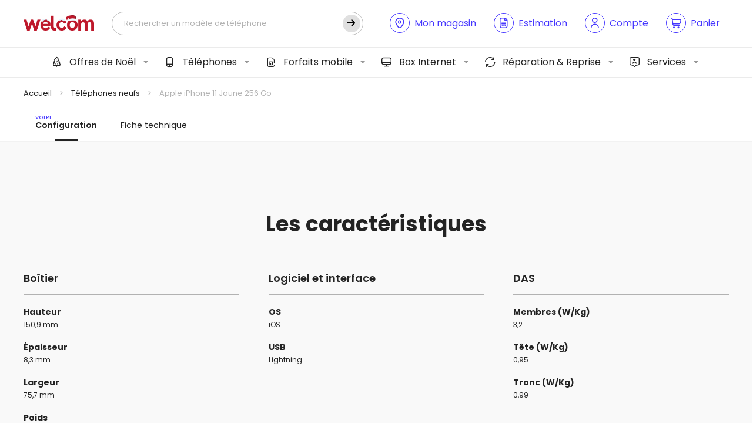

--- FILE ---
content_type: text/html; charset=UTF-8
request_url: https://www.wel-com.fr/telephones-neufs/apple/iphone-11-jaune-256-go/
body_size: 28980
content:
<!DOCTYPE html>
<html lang="fr">
<head>

    
    <!-- General Metas -->
    <meta charset="UTF-8">
    <meta name="viewport" content="width=device-width, user-scalable=no, initial-scale=1.0, maximum-scale=1.0, minimum-scale=1.0, viewport-fit=cover">
    <meta http-equiv="X-UA-Compatible" content="ie=edge">

    <!-- Favicon -->
    <link rel="apple-touch-icon" sizes="180x180" href="https://www.wel-com.fr/wp-content/themes/template/assets/favicon/apple-touch-icon.png">
    <link rel="icon" type="image/png" sizes="32x32" href="https://www.wel-com.fr/wp-content/themes/template/assets/favicon/favicon-32x32.png">
    <link rel="icon" type="image/png" sizes="16x16" href="https://www.wel-com.fr/wp-content/themes/template/assets/favicon/favicon-16x16.png">
    <link rel="manifest" href="https://www.wel-com.fr/wp-content/themes/template/assets/favicon/site.webmanifest">
    <link rel="mask-icon" href="https://www.wel-com.fr/wp-content/themes/template/assets/favicon/safari-pinned-tab.svg" color="#ffffff">
    <meta name="msapplication-TileColor" content="#ffffff">
    <meta name="theme-color" content="#ffffff">

    <title>Apple iPhone 11 Jaune 256 Go - Welcom</title>

            <script id="Cookiebot" src="https://consent.cookiebot.com/uc.js" data-cbid="e1eab83c-9c12-43e3-aef8-5fead6fa38bb" data-blockingmode="auto" type="text/javascript"></script>
    
    <meta name='robots' content='index, follow, max-image-preview:large, max-snippet:-1, max-video-preview:-1' />
	<style>img:is([sizes="auto" i], [sizes^="auto," i]) { contain-intrinsic-size: 3000px 1500px }</style>
	
	<!-- This site is optimized with the Yoast SEO plugin v25.9 - https://yoast.com/wordpress/plugins/seo/ -->
	<meta name="description" content="Envie d&#039;un Apple iPhone 11 Jaune 256 Go pas cher ? Découvrez ce téléphone neuf avec forfait. Estimation en ligne." />
	<link rel="canonical" href="https://www.wel-com.fr/telephones-neufs/apple/iphone-11-jaune-256-go/" />
	<meta property="og:locale" content="fr_FR" />
	<meta property="og:type" content="article" />
	<meta property="og:title" content="Apple iPhone 11 Jaune 256 Go - Welcom" />
	<meta property="og:description" content="Envie d&#039;un Apple iPhone 11 Jaune 256 Go pas cher ? Découvrez ce téléphone neuf avec forfait. Estimation en ligne." />
	<meta property="og:url" content="https://www.wel-com.fr/telephones-neufs/apple/iphone-11-jaune-256-go/" />
	<meta property="og:site_name" content="Welcom" />
	<meta property="article:modified_time" content="2022-11-03T14:15:32+00:00" />
	<meta name="twitter:card" content="summary_large_image" />
	<meta name="twitter:label1" content="Durée de lecture estimée" />
	<meta name="twitter:data1" content="2 minutes" />
	<script type="application/ld+json" class="yoast-schema-graph">{"@context":"https://schema.org","@graph":[{"@type":"WebPage","@id":"https://www.wel-com.fr/telephones-neufs/apple/iphone-11-jaune-256-go/","url":"https://www.wel-com.fr/telephones-neufs/apple/iphone-11-jaune-256-go/","name":"Apple iPhone 11 Jaune 256 Go - Welcom","isPartOf":{"@id":"https://www.wel-com.fr/#website"},"datePublished":"2022-09-19T10:01:49+00:00","dateModified":"2022-11-03T14:15:32+00:00","description":"Envie d'un Apple iPhone 11 Jaune 256 Go pas cher ? Découvrez ce téléphone neuf avec forfait. Estimation en ligne.","breadcrumb":{"@id":"https://www.wel-com.fr/telephones-neufs/apple/iphone-11-jaune-256-go/#breadcrumb"},"inLanguage":"fr-FR","potentialAction":[{"@type":"ReadAction","target":["https://www.wel-com.fr/telephones-neufs/apple/iphone-11-jaune-256-go/"]}]},{"@type":"BreadcrumbList","@id":"https://www.wel-com.fr/telephones-neufs/apple/iphone-11-jaune-256-go/#breadcrumb","itemListElement":[{"@type":"ListItem","position":1,"name":"Accueil","item":"https://www.wel-com.fr/"},{"@type":"ListItem","position":2,"name":"Téléphones neufs","item":"https://www.wel-com.fr/telephones-neufs/"},{"@type":"ListItem","position":3,"name":"Apple iPhone 11 Jaune 256 Go"}]},{"@type":"WebSite","@id":"https://www.wel-com.fr/#website","url":"https://www.wel-com.fr/","name":"Welcom","description":"Notre plus belle connexion, c&#039;est vous !","publisher":{"@id":"https://www.wel-com.fr/#organization"},"potentialAction":[{"@type":"SearchAction","target":{"@type":"EntryPoint","urlTemplate":"https://www.wel-com.fr/?s={search_term_string}"},"query-input":{"@type":"PropertyValueSpecification","valueRequired":true,"valueName":"search_term_string"}}],"inLanguage":"fr-FR"},{"@type":"Organization","@id":"https://www.wel-com.fr/#organization","name":"Welcom","url":"https://www.wel-com.fr/","logo":{"@type":"ImageObject","inLanguage":"fr-FR","@id":"https://www.wel-com.fr/#/schema/logo/image/","url":"https://www.wel-com.fr/wp-content/uploads/2025/12/logo-scaled.png","contentUrl":"https://www.wel-com.fr/wp-content/uploads/2025/12/logo-scaled.png","width":2560,"height":548,"caption":"Welcom"},"image":{"@id":"https://www.wel-com.fr/#/schema/logo/image/"}}]}</script>
	<!-- / Yoast SEO plugin. -->


<script type='application/javascript'  id='pys-version-script'>console.log('PixelYourSite Free version 11.0.0.4');</script>
<link rel='dns-prefetch' href='//static.klaviyo.com' />
<link rel='dns-prefetch' href='//www.google.com' />
<link rel='stylesheet' id='font-awesome-css' href='https://www.wel-com.fr/wp-content/plugins/advanced-product-labels-for-woocommerce/berocket/assets/css/font-awesome.min.css?ver=6.8.1' type='text/css' media='all' />
<link rel='stylesheet' id='berocket_products_label_style-css' href='https://www.wel-com.fr/wp-content/plugins/advanced-product-labels-for-woocommerce/css/frontend.css?ver=1.2.9.1' type='text/css' media='all' />
<style id='berocket_products_label_style-inline-css' type='text/css'>

        .berocket_better_labels:before,
        .berocket_better_labels:after {
            clear: both;
            content: " ";
            display: block;
        }
        .berocket_better_labels.berocket_better_labels_image {
            position: absolute!important;
            top: 0px!important;
            bottom: 0px!important;
            left: 0px!important;
            right: 0px!important;
            pointer-events: none;
        }
        .berocket_better_labels.berocket_better_labels_image * {
            pointer-events: none;
        }
        .berocket_better_labels.berocket_better_labels_image img,
        .berocket_better_labels.berocket_better_labels_image .fa,
        .berocket_better_labels.berocket_better_labels_image .berocket_color_label,
        .berocket_better_labels.berocket_better_labels_image .berocket_image_background,
        .berocket_better_labels .berocket_better_labels_line .br_alabel,
        .berocket_better_labels .berocket_better_labels_line .br_alabel span {
            pointer-events: all;
        }
        .berocket_better_labels .berocket_color_label,
        .br_alabel .berocket_color_label {
            width: 100%;
            height: 100%;
            display: block;
        }
        .berocket_better_labels .berocket_better_labels_position_left {
            text-align:left;
            float: left;
            clear: left;
        }
        .berocket_better_labels .berocket_better_labels_position_center {
            text-align:center;
        }
        .berocket_better_labels .berocket_better_labels_position_right {
            text-align:right;
            float: right;
            clear: right;
        }
        .berocket_better_labels.berocket_better_labels_label {
            clear: both
        }
        .berocket_better_labels .berocket_better_labels_line {
            line-height: 1px;
        }
        .berocket_better_labels.berocket_better_labels_label .berocket_better_labels_line {
            clear: none;
        }
        .berocket_better_labels .berocket_better_labels_position_left .berocket_better_labels_line {
            clear: left;
        }
        .berocket_better_labels .berocket_better_labels_position_right .berocket_better_labels_line {
            clear: right;
        }
        .berocket_better_labels .berocket_better_labels_line .br_alabel {
            display: inline-block;
            position: relative;
            top: 0!important;
            left: 0!important;
            right: 0!important;
            line-height: 1px;
        }.berocket_better_labels .berocket_better_labels_position {
                display: flex;
                flex-direction: column;
            }
            .berocket_better_labels .berocket_better_labels_position.berocket_better_labels_position_left {
                align-items: start;
            }
            .berocket_better_labels .berocket_better_labels_position.berocket_better_labels_position_right {
                align-items: end;
            }
            .rtl .berocket_better_labels .berocket_better_labels_position.berocket_better_labels_position_left {
                align-items: end;
            }
            .rtl .berocket_better_labels .berocket_better_labels_position.berocket_better_labels_position_right {
                align-items: start;
            }
            .berocket_better_labels .berocket_better_labels_position.berocket_better_labels_position_center {
                align-items: center;
            }
            .berocket_better_labels .berocket_better_labels_position .berocket_better_labels_inline {
                display: flex;
                align-items: start;
            }
</style>
<link rel='stylesheet' id='acfwf-wc-cart-block-integration-css' href='https://www.wel-com.fr/wp-content/plugins/advanced-coupons-for-woocommerce-free/dist/assets/index-467dde24.css?ver=1756902131' type='text/css' media='all' />
<link rel='stylesheet' id='acfwf-wc-checkout-block-integration-css' href='https://www.wel-com.fr/wp-content/plugins/advanced-coupons-for-woocommerce-free/dist/assets/index-2a7d8588.css?ver=1756902131' type='text/css' media='all' />
<style id='wp-block-library-theme-inline-css' type='text/css'>
.wp-block-audio :where(figcaption){color:#555;font-size:13px;text-align:center}.is-dark-theme .wp-block-audio :where(figcaption){color:#ffffffa6}.wp-block-audio{margin:0 0 1em}.wp-block-code{border:1px solid #ccc;border-radius:4px;font-family:Menlo,Consolas,monaco,monospace;padding:.8em 1em}.wp-block-embed :where(figcaption){color:#555;font-size:13px;text-align:center}.is-dark-theme .wp-block-embed :where(figcaption){color:#ffffffa6}.wp-block-embed{margin:0 0 1em}.blocks-gallery-caption{color:#555;font-size:13px;text-align:center}.is-dark-theme .blocks-gallery-caption{color:#ffffffa6}:root :where(.wp-block-image figcaption){color:#555;font-size:13px;text-align:center}.is-dark-theme :root :where(.wp-block-image figcaption){color:#ffffffa6}.wp-block-image{margin:0 0 1em}.wp-block-pullquote{border-bottom:4px solid;border-top:4px solid;color:currentColor;margin-bottom:1.75em}.wp-block-pullquote cite,.wp-block-pullquote footer,.wp-block-pullquote__citation{color:currentColor;font-size:.8125em;font-style:normal;text-transform:uppercase}.wp-block-quote{border-left:.25em solid;margin:0 0 1.75em;padding-left:1em}.wp-block-quote cite,.wp-block-quote footer{color:currentColor;font-size:.8125em;font-style:normal;position:relative}.wp-block-quote:where(.has-text-align-right){border-left:none;border-right:.25em solid;padding-left:0;padding-right:1em}.wp-block-quote:where(.has-text-align-center){border:none;padding-left:0}.wp-block-quote.is-large,.wp-block-quote.is-style-large,.wp-block-quote:where(.is-style-plain){border:none}.wp-block-search .wp-block-search__label{font-weight:700}.wp-block-search__button{border:1px solid #ccc;padding:.375em .625em}:where(.wp-block-group.has-background){padding:1.25em 2.375em}.wp-block-separator.has-css-opacity{opacity:.4}.wp-block-separator{border:none;border-bottom:2px solid;margin-left:auto;margin-right:auto}.wp-block-separator.has-alpha-channel-opacity{opacity:1}.wp-block-separator:not(.is-style-wide):not(.is-style-dots){width:100px}.wp-block-separator.has-background:not(.is-style-dots){border-bottom:none;height:1px}.wp-block-separator.has-background:not(.is-style-wide):not(.is-style-dots){height:2px}.wp-block-table{margin:0 0 1em}.wp-block-table td,.wp-block-table th{word-break:normal}.wp-block-table :where(figcaption){color:#555;font-size:13px;text-align:center}.is-dark-theme .wp-block-table :where(figcaption){color:#ffffffa6}.wp-block-video :where(figcaption){color:#555;font-size:13px;text-align:center}.is-dark-theme .wp-block-video :where(figcaption){color:#ffffffa6}.wp-block-video{margin:0 0 1em}:root :where(.wp-block-template-part.has-background){margin-bottom:0;margin-top:0;padding:1.25em 2.375em}
</style>
<style id='classic-theme-styles-inline-css' type='text/css'>
/*! This file is auto-generated */
.wp-block-button__link{color:#fff;background-color:#32373c;border-radius:9999px;box-shadow:none;text-decoration:none;padding:calc(.667em + 2px) calc(1.333em + 2px);font-size:1.125em}.wp-block-file__button{background:#32373c;color:#fff;text-decoration:none}
</style>
<link rel='stylesheet' id='acfw-blocks-frontend-css' href='https://www.wel-com.fr/wp-content/plugins/advanced-coupons-for-woocommerce-free/css/acfw-blocks-frontend.css?ver=4.6.7' type='text/css' media='all' />
<style id='global-styles-inline-css' type='text/css'>
:root{--wp--preset--aspect-ratio--square: 1;--wp--preset--aspect-ratio--4-3: 4/3;--wp--preset--aspect-ratio--3-4: 3/4;--wp--preset--aspect-ratio--3-2: 3/2;--wp--preset--aspect-ratio--2-3: 2/3;--wp--preset--aspect-ratio--16-9: 16/9;--wp--preset--aspect-ratio--9-16: 9/16;--wp--preset--color--black: #000000;--wp--preset--color--cyan-bluish-gray: #abb8c3;--wp--preset--color--white: #ffffff;--wp--preset--color--pale-pink: #f78da7;--wp--preset--color--vivid-red: #cf2e2e;--wp--preset--color--luminous-vivid-orange: #ff6900;--wp--preset--color--luminous-vivid-amber: #fcb900;--wp--preset--color--light-green-cyan: #7bdcb5;--wp--preset--color--vivid-green-cyan: #00d084;--wp--preset--color--pale-cyan-blue: #8ed1fc;--wp--preset--color--vivid-cyan-blue: #0693e3;--wp--preset--color--vivid-purple: #9b51e0;--wp--preset--gradient--vivid-cyan-blue-to-vivid-purple: linear-gradient(135deg,rgba(6,147,227,1) 0%,rgb(155,81,224) 100%);--wp--preset--gradient--light-green-cyan-to-vivid-green-cyan: linear-gradient(135deg,rgb(122,220,180) 0%,rgb(0,208,130) 100%);--wp--preset--gradient--luminous-vivid-amber-to-luminous-vivid-orange: linear-gradient(135deg,rgba(252,185,0,1) 0%,rgba(255,105,0,1) 100%);--wp--preset--gradient--luminous-vivid-orange-to-vivid-red: linear-gradient(135deg,rgba(255,105,0,1) 0%,rgb(207,46,46) 100%);--wp--preset--gradient--very-light-gray-to-cyan-bluish-gray: linear-gradient(135deg,rgb(238,238,238) 0%,rgb(169,184,195) 100%);--wp--preset--gradient--cool-to-warm-spectrum: linear-gradient(135deg,rgb(74,234,220) 0%,rgb(151,120,209) 20%,rgb(207,42,186) 40%,rgb(238,44,130) 60%,rgb(251,105,98) 80%,rgb(254,248,76) 100%);--wp--preset--gradient--blush-light-purple: linear-gradient(135deg,rgb(255,206,236) 0%,rgb(152,150,240) 100%);--wp--preset--gradient--blush-bordeaux: linear-gradient(135deg,rgb(254,205,165) 0%,rgb(254,45,45) 50%,rgb(107,0,62) 100%);--wp--preset--gradient--luminous-dusk: linear-gradient(135deg,rgb(255,203,112) 0%,rgb(199,81,192) 50%,rgb(65,88,208) 100%);--wp--preset--gradient--pale-ocean: linear-gradient(135deg,rgb(255,245,203) 0%,rgb(182,227,212) 50%,rgb(51,167,181) 100%);--wp--preset--gradient--electric-grass: linear-gradient(135deg,rgb(202,248,128) 0%,rgb(113,206,126) 100%);--wp--preset--gradient--midnight: linear-gradient(135deg,rgb(2,3,129) 0%,rgb(40,116,252) 100%);--wp--preset--font-size--small: 13px;--wp--preset--font-size--medium: 20px;--wp--preset--font-size--large: 36px;--wp--preset--font-size--x-large: 42px;--wp--preset--spacing--20: 0.44rem;--wp--preset--spacing--30: 0.67rem;--wp--preset--spacing--40: 1rem;--wp--preset--spacing--50: 1.5rem;--wp--preset--spacing--60: 2.25rem;--wp--preset--spacing--70: 3.38rem;--wp--preset--spacing--80: 5.06rem;--wp--preset--shadow--natural: 6px 6px 9px rgba(0, 0, 0, 0.2);--wp--preset--shadow--deep: 12px 12px 50px rgba(0, 0, 0, 0.4);--wp--preset--shadow--sharp: 6px 6px 0px rgba(0, 0, 0, 0.2);--wp--preset--shadow--outlined: 6px 6px 0px -3px rgba(255, 255, 255, 1), 6px 6px rgba(0, 0, 0, 1);--wp--preset--shadow--crisp: 6px 6px 0px rgba(0, 0, 0, 1);}:where(.is-layout-flex){gap: 0.5em;}:where(.is-layout-grid){gap: 0.5em;}body .is-layout-flex{display: flex;}.is-layout-flex{flex-wrap: wrap;align-items: center;}.is-layout-flex > :is(*, div){margin: 0;}body .is-layout-grid{display: grid;}.is-layout-grid > :is(*, div){margin: 0;}:where(.wp-block-columns.is-layout-flex){gap: 2em;}:where(.wp-block-columns.is-layout-grid){gap: 2em;}:where(.wp-block-post-template.is-layout-flex){gap: 1.25em;}:where(.wp-block-post-template.is-layout-grid){gap: 1.25em;}.has-black-color{color: var(--wp--preset--color--black) !important;}.has-cyan-bluish-gray-color{color: var(--wp--preset--color--cyan-bluish-gray) !important;}.has-white-color{color: var(--wp--preset--color--white) !important;}.has-pale-pink-color{color: var(--wp--preset--color--pale-pink) !important;}.has-vivid-red-color{color: var(--wp--preset--color--vivid-red) !important;}.has-luminous-vivid-orange-color{color: var(--wp--preset--color--luminous-vivid-orange) !important;}.has-luminous-vivid-amber-color{color: var(--wp--preset--color--luminous-vivid-amber) !important;}.has-light-green-cyan-color{color: var(--wp--preset--color--light-green-cyan) !important;}.has-vivid-green-cyan-color{color: var(--wp--preset--color--vivid-green-cyan) !important;}.has-pale-cyan-blue-color{color: var(--wp--preset--color--pale-cyan-blue) !important;}.has-vivid-cyan-blue-color{color: var(--wp--preset--color--vivid-cyan-blue) !important;}.has-vivid-purple-color{color: var(--wp--preset--color--vivid-purple) !important;}.has-black-background-color{background-color: var(--wp--preset--color--black) !important;}.has-cyan-bluish-gray-background-color{background-color: var(--wp--preset--color--cyan-bluish-gray) !important;}.has-white-background-color{background-color: var(--wp--preset--color--white) !important;}.has-pale-pink-background-color{background-color: var(--wp--preset--color--pale-pink) !important;}.has-vivid-red-background-color{background-color: var(--wp--preset--color--vivid-red) !important;}.has-luminous-vivid-orange-background-color{background-color: var(--wp--preset--color--luminous-vivid-orange) !important;}.has-luminous-vivid-amber-background-color{background-color: var(--wp--preset--color--luminous-vivid-amber) !important;}.has-light-green-cyan-background-color{background-color: var(--wp--preset--color--light-green-cyan) !important;}.has-vivid-green-cyan-background-color{background-color: var(--wp--preset--color--vivid-green-cyan) !important;}.has-pale-cyan-blue-background-color{background-color: var(--wp--preset--color--pale-cyan-blue) !important;}.has-vivid-cyan-blue-background-color{background-color: var(--wp--preset--color--vivid-cyan-blue) !important;}.has-vivid-purple-background-color{background-color: var(--wp--preset--color--vivid-purple) !important;}.has-black-border-color{border-color: var(--wp--preset--color--black) !important;}.has-cyan-bluish-gray-border-color{border-color: var(--wp--preset--color--cyan-bluish-gray) !important;}.has-white-border-color{border-color: var(--wp--preset--color--white) !important;}.has-pale-pink-border-color{border-color: var(--wp--preset--color--pale-pink) !important;}.has-vivid-red-border-color{border-color: var(--wp--preset--color--vivid-red) !important;}.has-luminous-vivid-orange-border-color{border-color: var(--wp--preset--color--luminous-vivid-orange) !important;}.has-luminous-vivid-amber-border-color{border-color: var(--wp--preset--color--luminous-vivid-amber) !important;}.has-light-green-cyan-border-color{border-color: var(--wp--preset--color--light-green-cyan) !important;}.has-vivid-green-cyan-border-color{border-color: var(--wp--preset--color--vivid-green-cyan) !important;}.has-pale-cyan-blue-border-color{border-color: var(--wp--preset--color--pale-cyan-blue) !important;}.has-vivid-cyan-blue-border-color{border-color: var(--wp--preset--color--vivid-cyan-blue) !important;}.has-vivid-purple-border-color{border-color: var(--wp--preset--color--vivid-purple) !important;}.has-vivid-cyan-blue-to-vivid-purple-gradient-background{background: var(--wp--preset--gradient--vivid-cyan-blue-to-vivid-purple) !important;}.has-light-green-cyan-to-vivid-green-cyan-gradient-background{background: var(--wp--preset--gradient--light-green-cyan-to-vivid-green-cyan) !important;}.has-luminous-vivid-amber-to-luminous-vivid-orange-gradient-background{background: var(--wp--preset--gradient--luminous-vivid-amber-to-luminous-vivid-orange) !important;}.has-luminous-vivid-orange-to-vivid-red-gradient-background{background: var(--wp--preset--gradient--luminous-vivid-orange-to-vivid-red) !important;}.has-very-light-gray-to-cyan-bluish-gray-gradient-background{background: var(--wp--preset--gradient--very-light-gray-to-cyan-bluish-gray) !important;}.has-cool-to-warm-spectrum-gradient-background{background: var(--wp--preset--gradient--cool-to-warm-spectrum) !important;}.has-blush-light-purple-gradient-background{background: var(--wp--preset--gradient--blush-light-purple) !important;}.has-blush-bordeaux-gradient-background{background: var(--wp--preset--gradient--blush-bordeaux) !important;}.has-luminous-dusk-gradient-background{background: var(--wp--preset--gradient--luminous-dusk) !important;}.has-pale-ocean-gradient-background{background: var(--wp--preset--gradient--pale-ocean) !important;}.has-electric-grass-gradient-background{background: var(--wp--preset--gradient--electric-grass) !important;}.has-midnight-gradient-background{background: var(--wp--preset--gradient--midnight) !important;}.has-small-font-size{font-size: var(--wp--preset--font-size--small) !important;}.has-medium-font-size{font-size: var(--wp--preset--font-size--medium) !important;}.has-large-font-size{font-size: var(--wp--preset--font-size--large) !important;}.has-x-large-font-size{font-size: var(--wp--preset--font-size--x-large) !important;}
:where(.wp-block-post-template.is-layout-flex){gap: 1.25em;}:where(.wp-block-post-template.is-layout-grid){gap: 1.25em;}
:where(.wp-block-columns.is-layout-flex){gap: 2em;}:where(.wp-block-columns.is-layout-grid){gap: 2em;}
:root :where(.wp-block-pullquote){font-size: 1.5em;line-height: 1.6;}
</style>
<link rel='stylesheet' id='welcom-wc-style-css' href='https://www.wel-com.fr/wp-content/plugins/welcom-woocommerce//dist/css/welcommerce.css?ver=1.1.0' type='text/css' media='all' />
<link rel='stylesheet' id='woocommerce-layout-css' href='https://www.wel-com.fr/wp-content/plugins/woocommerce/assets/css/woocommerce-layout.css?ver=9.9.5' type='text/css' media='all' />
<link rel='stylesheet' id='woocommerce-smallscreen-css' href='https://www.wel-com.fr/wp-content/plugins/woocommerce/assets/css/woocommerce-smallscreen.css?ver=9.9.5' type='text/css' media='only screen and (max-width: 768px)' />
<link rel='stylesheet' id='woocommerce-general-css' href='https://www.wel-com.fr/wp-content/plugins/woocommerce/assets/css/woocommerce.css?ver=9.9.5' type='text/css' media='all' />
<style id='woocommerce-inline-inline-css' type='text/css'>
.woocommerce form .form-row .required { visibility: visible; }
</style>
<link rel='stylesheet' id='brands-styles-css' href='https://www.wel-com.fr/wp-content/plugins/woocommerce/assets/css/brands.css?ver=9.9.5' type='text/css' media='all' />
<link rel='stylesheet' id='app-style-css' href='https://www.wel-com.fr/wp-content/themes/template/assets/css/app.css?ver=1.0.0' type='text/css' media='all' />
<link rel='stylesheet' id='app-woocommerce-css' href='https://www.wel-com.fr/wp-content/themes/template/assets/css/woocommerce.css?ver=1.0.0' type='text/css' media='all' />
<script src="https://www.wel-com.fr/wp-cms/wp-includes/js/jquery/jquery.min.js?ver=3.7.1" id="jquery-core-js"></script>
<script src="https://www.wel-com.fr/wp-content/plugins/woocommerce/assets/js/jquery-blockui/jquery.blockUI.min.js?ver=2.7.0-wc.9.9.5" id="jquery-blockui-js" defer data-wp-strategy="defer"></script>
<script id="wc-add-to-cart-js-extra">
var wc_add_to_cart_params = {"ajax_url":"\/wp-cms\/wp-admin\/admin-ajax.php","wc_ajax_url":"\/?wc-ajax=%%endpoint%%","i18n_view_cart":"Voir le panier","cart_url":"https:\/\/www.wel-com.fr\/mon-panier\/","is_cart":"","cart_redirect_after_add":"no"};
</script>
<script src="https://www.wel-com.fr/wp-content/plugins/woocommerce/assets/js/frontend/add-to-cart.min.js?ver=9.9.5" id="wc-add-to-cart-js" defer data-wp-strategy="defer"></script>
<script src="https://www.wel-com.fr/wp-content/plugins/woocommerce/assets/js/js-cookie/js.cookie.min.js?ver=2.1.4-wc.9.9.5" id="js-cookie-js" defer data-wp-strategy="defer"></script>
<script id="woocommerce-js-extra">
var woocommerce_params = {"ajax_url":"\/wp-cms\/wp-admin\/admin-ajax.php","wc_ajax_url":"\/?wc-ajax=%%endpoint%%","i18n_password_show":"Afficher le mot de passe","i18n_password_hide":"Masquer le mot de passe"};
</script>
<script src="https://www.wel-com.fr/wp-content/plugins/woocommerce/assets/js/frontend/woocommerce.min.js?ver=9.9.5" id="woocommerce-js" defer data-wp-strategy="defer"></script>
<script src="https://www.wel-com.fr/wp-content/plugins/pixelyoursite/dist/scripts/jquery.bind-first-0.2.3.min.js?ver=6.8.1" id="jquery-bind-first-js"></script>
<script src="https://www.wel-com.fr/wp-content/plugins/pixelyoursite/dist/scripts/js.cookie-2.1.3.min.js?ver=2.1.3" id="js-cookie-pys-js"></script>
<script src="https://www.wel-com.fr/wp-content/plugins/pixelyoursite/dist/scripts/tld.min.js?ver=2.3.1" id="js-tld-js"></script>
<script id="pys-js-extra">
var pysOptions = {"staticEvents":{"facebook":{"init_event":[{"delay":0,"type":"static","ajaxFire":false,"name":"PageView","pixelIds":["2663961060375093"],"eventID":"48041538-0ab1-46b9-aeaf-6e4a9161ba5c","params":{"page_title":"Apple iPhone 11 Jaune 256 Go","post_type":"phone","post_id":23662,"plugin":"PixelYourSite","user_role":"guest","event_url":"www.wel-com.fr\/telephones-neufs\/apple\/iphone-11-jaune-256-go\/"},"e_id":"init_event","ids":[],"hasTimeWindow":false,"timeWindow":0,"woo_order":"","edd_order":""}]}},"dynamicEvents":{"woo_add_to_cart_on_button_click":{"facebook":{"delay":0,"type":"dyn","name":"AddToCart","pixelIds":["2663961060375093"],"eventID":"b6b8ab44-c0a4-46b7-9682-7fdf015da2de","params":{"page_title":"Apple iPhone 11 Jaune 256 Go","post_type":"phone","post_id":23662,"plugin":"PixelYourSite","user_role":"guest","event_url":"www.wel-com.fr\/telephones-neufs\/apple\/iphone-11-jaune-256-go\/"},"e_id":"woo_add_to_cart_on_button_click","ids":[],"hasTimeWindow":false,"timeWindow":0,"woo_order":"","edd_order":""}}},"triggerEvents":[],"triggerEventTypes":[],"facebook":{"pixelIds":["2663961060375093"],"advancedMatching":{"external_id":"febeebbfedeefdddaafbafacaaddfeca"},"advancedMatchingEnabled":true,"removeMetadata":false,"wooVariableAsSimple":false,"serverApiEnabled":true,"wooCRSendFromServer":false,"send_external_id":null,"enabled_medical":false,"do_not_track_medical_param":["event_url","post_title","page_title","landing_page","content_name","categories","category_name","tags"],"meta_ldu":false},"debug":"","siteUrl":"https:\/\/www.wel-com.fr\/wp-cms","ajaxUrl":"https:\/\/www.wel-com.fr\/wp-cms\/wp-admin\/admin-ajax.php","ajax_event":"186268b3d9","enable_remove_download_url_param":"1","cookie_duration":"7","last_visit_duration":"60","enable_success_send_form":"","ajaxForServerEvent":"1","ajaxForServerStaticEvent":"1","send_external_id":"1","external_id_expire":"180","track_cookie_for_subdomains":"1","google_consent_mode":"1","gdpr":{"ajax_enabled":false,"all_disabled_by_api":false,"facebook_disabled_by_api":false,"analytics_disabled_by_api":false,"google_ads_disabled_by_api":false,"pinterest_disabled_by_api":false,"bing_disabled_by_api":false,"externalID_disabled_by_api":false,"facebook_prior_consent_enabled":true,"analytics_prior_consent_enabled":true,"google_ads_prior_consent_enabled":null,"pinterest_prior_consent_enabled":true,"bing_prior_consent_enabled":true,"cookiebot_integration_enabled":false,"cookiebot_facebook_consent_category":"marketing","cookiebot_analytics_consent_category":"statistics","cookiebot_tiktok_consent_category":"marketing","cookiebot_google_ads_consent_category":"marketing","cookiebot_pinterest_consent_category":"marketing","cookiebot_bing_consent_category":"marketing","consent_magic_integration_enabled":false,"real_cookie_banner_integration_enabled":false,"cookie_notice_integration_enabled":false,"cookie_law_info_integration_enabled":false,"analytics_storage":{"enabled":true,"value":"granted","filter":false},"ad_storage":{"enabled":true,"value":"granted","filter":false},"ad_user_data":{"enabled":true,"value":"granted","filter":false},"ad_personalization":{"enabled":true,"value":"granted","filter":false}},"cookie":{"disabled_all_cookie":false,"disabled_start_session_cookie":false,"disabled_advanced_form_data_cookie":false,"disabled_landing_page_cookie":false,"disabled_first_visit_cookie":false,"disabled_trafficsource_cookie":false,"disabled_utmTerms_cookie":false,"disabled_utmId_cookie":false},"tracking_analytics":{"TrafficSource":"direct","TrafficLanding":"undefined","TrafficUtms":[],"TrafficUtmsId":[]},"GATags":{"ga_datalayer_type":"default","ga_datalayer_name":"dataLayerPYS"},"woo":{"enabled":true,"enabled_save_data_to_orders":true,"addToCartOnButtonEnabled":true,"addToCartOnButtonValueEnabled":true,"addToCartOnButtonValueOption":"price","singleProductId":null,"removeFromCartSelector":"form.woocommerce-cart-form .remove","addToCartCatchMethod":"add_cart_js","is_order_received_page":false,"containOrderId":false},"edd":{"enabled":false},"cache_bypass":"1765313987"};
</script>
<script src="https://www.wel-com.fr/wp-content/plugins/pixelyoursite/dist/scripts/public.js?ver=11.0.0.4" id="pys-js"></script>
<script id="wc-settings-dep-in-header-js-after">
console.warn( "Scripts that have a dependency on [wc-settings, wc-blocks-checkout] must be loaded in the footer, klaviyo-klaviyo-checkout-block-editor-script was registered to load in the header, but has been switched to load in the footer instead. See https://github.com/woocommerce/woocommerce-gutenberg-products-block/pull/5059" );
console.warn( "Scripts that have a dependency on [wc-settings, wc-blocks-checkout] must be loaded in the footer, klaviyo-klaviyo-checkout-block-view-script was registered to load in the header, but has been switched to load in the footer instead. See https://github.com/woocommerce/woocommerce-gutenberg-products-block/pull/5059" );
</script>
<link rel="https://api.w.org/" href="https://www.wel-com.fr/wp-json/" /><link rel="alternate" title="JSON" type="application/json" href="https://www.wel-com.fr/wp-json/wp/v2/phone/23662" /><meta name="generator" content="WordPress 6.8.1" />
<meta name="generator" content="WooCommerce 9.9.5" />
<link rel='shortlink' href='https://www.wel-com.fr/?p=23662' />
<link rel="alternate" title="oEmbed (JSON)" type="application/json+oembed" href="https://www.wel-com.fr/wp-json/oembed/1.0/embed?url=https%3A%2F%2Fwww.wel-com.fr%2Ftelephones-neufs%2Fapple%2Fiphone-11-jaune-256-go%2F" />
<link rel="alternate" title="oEmbed (XML)" type="text/xml+oembed" href="https://www.wel-com.fr/wp-json/oembed/1.0/embed?url=https%3A%2F%2Fwww.wel-com.fr%2Ftelephones-neufs%2Fapple%2Fiphone-11-jaune-256-go%2F&#038;format=xml" />
<style>.product .images {position: relative;}</style><script>
!function (w, d, t) {
  w.TiktokAnalyticsObject=t;var ttq=w[t]=w[t]||[];ttq.methods=["page","track","identify","instances","debug","on","off","once","ready","alias","group","enableCookie","disableCookie"],ttq.setAndDefer=function(t,e){t[e]=function(){t.push([e].concat(Array.prototype.slice.call(arguments,0)))}};for(var i=0;i<ttq.methods.length;i++)ttq.setAndDefer(ttq,ttq.methods[i]);ttq.instance=function(t){for(var e=ttq._i[t]||[],n=0;n<ttq.methods.length;n++)ttq.setAndDefer(e,ttq.methods[n]);return e},ttq.load=function(e,n){var i="https://analytics.tiktok.com/i18n/pixel/events.js";ttq._i=ttq._i||{},ttq._i[e]=[],ttq._i[e]._u=i,ttq._t=ttq._t||{},ttq._t[e]=+new Date,ttq._o=ttq._o||{},ttq._o[e]=n||{};var o=document.createElement("script");o.type="text/javascript",o.async=!0,o.src=i+"?sdkid="+e+"&lib="+t;var a=document.getElementsByTagName("script")[0];a.parentNode.insertBefore(o,a)};

  ttq.load('CGV97SBC77UE8P0FD05G');
  ttq.page();
}(window, document, 'ttq');
</script>
<script src="https://www.paypal.com/sdk/js?client-id=AZ1yifIxJoQgfacZtXQpvq8QRmmE2hkfYBbBpeksb-6OKpbZd6YE7evmxDK4K7_fcO77AVkMZYUs1_v0&currency=EUR&components=messages" data-namespace="PayPalSDK"></script>
<!-- This website runs the Product Feed ELITE for WooCommerce by AdTribes.io plugin -->
	<noscript><style>.woocommerce-product-gallery{ opacity: 1 !important; }</style></noscript>
	<meta name="generator" content="Elementor 3.30.1; features: additional_custom_breakpoints; settings: css_print_method-external, google_font-enabled, font_display-auto">
			<style>
				.e-con.e-parent:nth-of-type(n+4):not(.e-lazyloaded):not(.e-no-lazyload),
				.e-con.e-parent:nth-of-type(n+4):not(.e-lazyloaded):not(.e-no-lazyload) * {
					background-image: none !important;
				}
				@media screen and (max-height: 1024px) {
					.e-con.e-parent:nth-of-type(n+3):not(.e-lazyloaded):not(.e-no-lazyload),
					.e-con.e-parent:nth-of-type(n+3):not(.e-lazyloaded):not(.e-no-lazyload) * {
						background-image: none !important;
					}
				}
				@media screen and (max-height: 640px) {
					.e-con.e-parent:nth-of-type(n+2):not(.e-lazyloaded):not(.e-no-lazyload),
					.e-con.e-parent:nth-of-type(n+2):not(.e-lazyloaded):not(.e-no-lazyload) * {
						background-image: none !important;
					}
				}
			</style>
			<link rel="modulepreload" href="https://www.wel-com.fr/wp-content/plugins/advanced-coupons-for-woocommerce-free/dist/common/NoticesPlugin.4b31c3cc.js"  /><link rel="modulepreload" href="https://www.wel-com.fr/wp-content/plugins/advanced-coupons-for-woocommerce-free/dist/common/NoticesPlugin.4b31c3cc.js"  /><link rel="icon" href="https://www.wel-com.fr/wp-content/uploads/2024/04/cropped-wel_symbole_bleu_carre-32x32.png" sizes="32x32" />
<link rel="icon" href="https://www.wel-com.fr/wp-content/uploads/2024/04/cropped-wel_symbole_bleu_carre-192x192.png" sizes="192x192" />
<link rel="apple-touch-icon" href="https://www.wel-com.fr/wp-content/uploads/2024/04/cropped-wel_symbole_bleu_carre-180x180.png" />
<meta name="msapplication-TileImage" content="https://www.wel-com.fr/wp-content/uploads/2024/04/cropped-wel_symbole_bleu_carre-270x270.png" />
		<style type="text/css" id="wp-custom-css">
			.opeodr {
    display: block;
    margin-right: 10px;
    margin-left: 10px;
    margin-top: -5px;
    margin-bottom: 20px;
    padding: 0 20px;
    height: 30px;
    font-weight: bold;
    width: 100px;
    line-height: 30px;
    font-size: 15px;
    float: left;
    background-color: #ABE0EF;
    border-radius: 15px;
    text-align: center;
    color: #FFFFFF;
}
.anniodr {
    display: block;
    margin-right: 10px;
    margin-left: 10px;
    margin-top: -5px;
    margin-bottom: 20px;
    padding: 0 20px;
    height: 30px;
    font-weight: bold;
    width: 170px;
    line-height: 30px;
    font-size: 15px;
    float: left;
    background-color: #dc4156;
    border-radius: 15px;
    text-align: center;
    color: #FFFFFF;
}
.cdmodr {
    display: block;
    margin-right: 10px;
    margin-left: 10px;
    margin-top: -5px;
    margin-bottom: 20px;
    padding: 0 20px;
    height: 30px;
    font-weight: bold;
    width: 170px;
    line-height: 30px;
    font-size: 15px;
    float: left;
    background-color: #1eac62;
    border-radius: 15px;
    text-align: center;
    color: #FFFFFF;
}
.bfodr {
    display: block;
    margin-right: 10px;
    margin-left: 10px;
    margin-top: -5px;
    margin-bottom: 20px;
    padding: 0 20px;
    height: 30px;
    font-weight: bold;
    width: 170px;
    line-height: 30px;
    font-size: 15px;
    float: left;
    background-color: #000000;
    border-radius: 15px;
    text-align: center;
    color: #FFFFFF;
}
.noelodr {
    display: block;
    margin-right: 10px;
    margin-left: 10px;
    margin-top: -5px;
    margin-bottom: 20px;
    padding: 0 20px;
    height: 30px;
    font-weight: bold;
    width: 60px;
    line-height: 30px;
    font-size: 15px;
    float: left;
    background-color: #cd1334;
    border-radius: 15px;
    text-align: center;
    color: #FFFFFF;
}
.cesttoujoursnoelodr {
    display: block;
    margin-right: 10px;
    margin-left: 10px;
    margin-top: -5px;
    margin-bottom: 20px;
    padding: 0 20px;
    height: 30px;
    font-weight: bold;
    width: 150px;
    line-height: 30px;
    font-size: 15px;
    float: left;
    background-color: #03435a;
    border-radius: 15px;
    text-align: center;
    color: #FFFFFF;
}
.soldeshiver {
    display: block;
    margin-right: 10px;
    margin-left: 10px;
    margin-top: -5px;
    margin-bottom: 20px;
    padding: 0 20px;
    height: 30px;
    font-weight: bold;
    width: 100px;
    line-height: 30px;
    font-size: 15px;
    float: left;
    background-color: #8997BE;
    border-radius: 15px;
    text-align: center;
    color: #FFFFFF;
}
.welcomdays {
    display: block;
    margin-right: 10px;
    margin-left: 10px;
    margin-top: -5px;
    margin-bottom: 20px;
    padding: 0 20px;
    height: 30px;
    font-weight: bold;
    width: 120px;
    line-height: 30px;
    font-size: 15px;
    float: left;
    background-color: #d1aaac;
    border-radius: 15px;
    text-align: center;
    color: #FFFFFF;
	}
.sogreen {
    display: block;
    margin-right: 10px;
    margin-left: 10px;
    margin-top: -5px;
    margin-bottom: 20px;
    padding: 0 20px;
    height: 30px;
    font-weight: bold;
    width: 100px;
    line-height: 30px;
    font-size: 15px;
    float: left;
    background-color: #849324;
    border-radius: 15px;
    text-align: center;
    color: #FFFFFF;
}
.printempsconnecté {
    display: block;
    margin-right: 10px;
    margin-left: 10px;
    margin-top: -5px;
    margin-bottom: 20px;
    padding: 0 20px;
    height: 30px;
    font-weight: bold;
    width: 200px;
    line-height: 30px;
    font-size: 15px;
    float: left;
    background-color: #62BFEA;
    border-radius: 15px;
    text-align: center;
    color: #FFFFFF;
}
.anniversaire {
    display: block;
    margin-right: 10px;
    margin-left: 10px;
    margin-top: -5px;
    margin-bottom: 20px;
    padding: 0 20px;
    height: 30px;
    font-weight: bold;
    width: 120px;
    line-height: 30px;
    font-size: 15px;
    float: left;
    background-color: #ffdf43;
    border-radius: 15px;
    text-align: center;
    color: #FFFFFF;	
}
.soldesete {
    display: block;
    margin-right: 10px;
    margin-left: 10px;
    margin-top: -5px;
    margin-bottom: 20px;
    padding: 0 20px;
    height: 30px;
    font-weight: bold;
    width: 120px;
    line-height: 30px;
    font-size: 15px;
    float: left;
    background-color: #E9458D;
    border-radius: 15px;
    text-align: center;
    color: #FFFFFF;	
}
.eteconnecte {
    display: block;
    margin-right: 10px;
    margin-left: 10px;
    margin-top: -5px;
    margin-bottom: 20px;
    padding: 0 20px;
    height: 30px;
    font-weight: bold;
    width: 120px;
    line-height: 30px;
    font-size: 15px;
    float: left;
    background-color: #ea5548;
    border-radius: 15px;
    text-align: center;
    color: #FFFFFF;	
}
.bts2024 {
    display: block;
    margin-right: 10px;
    margin-left: 10px;
    margin-top: -5px;
    margin-bottom: 20px;
    padding: 0 20px;
    height: 30px;
    font-weight: bold;
    width: 120px;
    line-height: 30px;
    font-size: 15px;
    float: left;
    background-color: #9d3386;
    border-radius: 15px;
    text-align: center;
    color: #FFFFFF;	
}
.automne23 {
    display: block;
    margin-right: 10px;
    margin-left: 10px;
    margin-top: -5px;
    margin-bottom: 20px;
    padding: 0 20px;
    height: 30px;
    font-weight: bold;
    width: 160px;
    line-height: 30px;
    font-size: 15px;
    float: left;
    background-color: #A9463F;
    border-radius: 15px;
    text-align: center;
    color: #FFFFFF;	
}
.joursfous {
    display: block;
    margin-right: 10px;
    margin-left: 10px;
    margin-top: -5px;
    margin-bottom: 20px;
    padding: 0 20px;
    height: 30px;
    font-weight: bold;
    width: 160px;
    line-height: 30px;
    font-size: 15px;
    float: left;
    background-color: #A9463F;
    border-radius: 15px;
    text-align: center;
    color: #FFFFFF;	
}
.blackfriday {
    display: block;
    margin-right: 10px;
    margin-left: 10px;
    margin-top: -5px;
    margin-bottom: 20px;
    padding: 0 20px;
    height: 30px;
    font-weight: bold;
    width: 120px;
    line-height: 30px;
    font-size: 15px;
    float: left;
    background-color: #000000;
    border-radius: 15px;
    text-align: center;
    color: #FFFFFF;	
}
.noel2023 {
    display: block;
    margin-right: 10px;
    margin-left: 10px;
    margin-top: -5px;
    margin-bottom: 20px;
    padding: 0 20px;
    height: 30px;
    font-weight: bold;
    width: 120px;
    line-height: 30px;
    font-size: 15px;
    float: left;
    background-color: #D11F40;
    border-radius: 15px;
    text-align: center;
    color: #FFFFFF;	
}
.soldes2024 {
    display: block;
    margin-right: 10px;
    margin-left: 10px;
    margin-top: -5px;
    margin-bottom: 20px;
    padding: 0 20px;
    height: 30px;
    font-weight: bold;
    width: 120px;
    line-height: 30px;
    font-size: 15px;
    float: left;
    background-color: #93C3E7;
    border-radius: 15px;
    text-align: center;
    color: #FFFFFF;	
}	
.forceodr {
    display: block;
    margin-right: 10px;
    margin-left: 10px;
    margin-top: -5px;
    margin-bottom: 20px;
    padding: 0 20px;
    height: 30px;
    font-weight: bold;
    width: 130px;
    line-height: 30px;
    font-size: 15px;
    float: left;
    background-color: #232323;
    border-radius: 15px;
    text-align: center;
    color: #FFFFFF;
}
.exclubriveodr {
    display: block;
    margin-right: 10px;
    margin-left: 10px;
    margin-top: -5px;
    margin-bottom: 20px;
    padding: 0 5px;
    font-weight: bold;
    width: 200px;
    line-height: 30px;
    font-size: 11px;
    float: center;
    background-color: #E9456E;
    border-radius: 15px;
    text-align: center;
    color: #FFFFFF;
}
.operationodr {
    text-align: center;
    margin-bottom: 17px;
    font-weight: bold;
}
.dateodr {
    text-align: center;
    margin-bottom: 17px;
}
.titreodr {
    text-align: center;
    margin-bottom: 17px;
}
.detailodr {
    text-align: center;
    margin-bottom: 30px;
    line-height: 140%;
}
.buttonodr{  
border-radius: 30px;
background-color: #094c96;
color: white;
border: 2px solid #094c96;
padding : 5px;
width: 400px; 
}
.buttonodr:hover { 
border: 2px solid #094c96;
background-color: white;
color: #094c96;
border-radius: 30px;
width: 400px;
}
.bodyodr {
    margin: 0px 6px 0px 0px;
    padding: 0px 0px 0px 0px;
    background-color: #FFF;
    border-radius: 17px 17px 17px 17px;
    box-shadow: 5px 5px 10px 0px rgb(0 0 0 / 10%);
}
.buttonodr2{  
border-radius: 30px;
background-color: #094c96;
color: white;
border: 2px solid #094c96;
padding : 5px;
width: 100px; 
}
.buttonodr2:hover { 
border: 2px solid #094c96;
background-color: white;
color: #094c96;
border-radius: 30px;
width: 100px;
}
.texte-odr{
	
	    font-family: "Roboto";
		padding-bottom : 10px;
    font-size: 15px;
    font-weight: 400;
    font-style: normal;
    letter-spacing: 0;
    text-transform: none;
    color: #9f9f9f;
	
}
.container-odr-form {
  box-sizing: border-box;
  margin: 0;
  padding: 0;
  font-family: "Righteous",-apple-system,BlinkMacSystemFont,'Segoe UI',Roboto,Oxygen-Sans,Ubuntu,Cantarell,'Helvetica Neue',sans-serif;
  display: flex;
  flex-direction: column;
  align-items: center;
  padding: 90px 0px 40px 0px;
  color: #232323;
  font-size: 15px;
}

.overlay.active {
  /* position: fixed; */
  opacity: 0.2;
  transition: 200ms ease-in-out;
  top: 0;
  left: 0;
  right: 0;
  bottom: 0;
  pointer-events: none;
}

.overlay {
  opacity: 1;
  pointer-events: all;
}

.form-odr{
  display: flex;
  flex-direction: column;
  align-items: center;
}

.field-odr {
  width: 100%;
  margin-bottom: 30px;
	margin-right: 5px;
	margin-left: 5px;
}

.left-field {
  margin-right: 15px;
}

.right-field {
  margin-left: 15px;
}

.boxx-odr {
  padding: 2%;
  margin-bottom: 30px;
  border-radius: 10px;
}

.two-fields-container {
  display: flex;
  width: 100%;
  align-items: center;
  justify-content: space-between;
}

.form-odr {
  width: 80%;
  padding: 30px;
  box-shadow: 0px 5px 30px 0px rgb(214 215 216 / 75%);
  border-radius: 10px;
  max-width: 1160px;
}


.form-odr-card {
  width: 100%;
}

.class-h1 {
  font-size: 34px;
  line-height: 46px;
}

.text-dark-grey {
  color: rgba(49,50,51,1);
}

.class-h3 {
  font-size: 18px;
  margin-bottom: 30px;
  line-height: 30px;
}

.text-light-grey {
  color: rgba(132,137,145,1);
}

.text-red {
  color: rgb(255, 51, 51);
  margin-bottom: 1%;
}

.field-odr {
  max-width: calc(100% - 40px);
  border: 1px solid transparent;
  padding: 18px 20px 18px 20px;
  border-radius: 50px;
  background-color: rgba(245,246,250,1);
}

.class-input input {
  background-color: rgba(245,246,250,1);
  color: rgba(27,27,27,1);
  border: none;
  font-size: 15px;
  width: calc(100% - 50px);
  font-family: "Righteous",-apple-system,BlinkMacSystemFont,'Segoe UI',Roboto,Oxygen-Sans,Ubuntu,Cantarell,'Helvetica Neue',sans-serif;

}

.class-input input:focus {
  outline: none;
  border: none;
}

.class-input::placeholder {
  color: #9f9f9f;
}

.class-select select {
  width: 98%;
  background-color: rgba(245,246,250,1);
  border: none;
  outline: none;
  font-family: "Righteous",-apple-system,BlinkMacSystemFont,'Segoe UI',Roboto,Oxygen-Sans,Ubuntu,Cantarell,'Helvetica Neue',sans-serif;
}

.class-select select:focus {
  outline: none;
  border: none;
}

.checkboxes {
  display: flex;
  margin-bottom: 30px;
}

.class-h2 {
  font-family: "Hind",-apple-system,BlinkMacSystemFont,'Segoe UI',Roboto,Oxygen-Sans,Ubuntu,Cantarell,'Helvetica Neue',sans-serif;
  font-weight: 400;
  font-size: 18px;
  line-height: 30px;
  margin: 15px 0 45px 0;
}

.class-p {
  margin-bottom: 15px;
}

.hind {
  font-family: "Hind",-apple-system,BlinkMacSystemFont,'Segoe UI',Roboto,Oxygen-Sans,Ubuntu,Cantarell,'Helvetica Neue',sans-serif;
}

.boxx-odr > h3 {
  margin-bottom: 10px
}

.boxx-odr > span > .field-odr {
  margin-bottom: 0;
}

.submit[data-status="active"] {
border-radius: 30px;
background-color: #094c96;
color: white;
border: 2px solid #094c96;
padding : 5px;
width: 400px; 
}

.submit[data-status="inactive"] {
border: 2px solid #094c96;
background-color: white;
color: #094c96;
border-radius: 30px;
width: 400px;
}

@media (max-width: 900px) {
  .form-odr {
    padding: 2%;
  }

  .two-fields-container {
    display: inline;
  }

  .left-field, .right-field {
    margin-left: 0;
    margin-right: 0;
  }
}

@media (max-width: 800px) {
  .class-h1 {
    font-size: 26px;
    line-height: 36px;
  }
}

@media (max-width: 650px) {
  .container-odr-form {
    padding-top: 40px;
  }
  .form-odr {
    width: 95%;
  }
  .class-h1 {
    font-size: 20px;
    line-height: 30px;
  }
  .class-h2 {
    font-size: 14px;
  }
  .class-h3 {
    text-align: center;
  }
}

@media (max-width: 500px) {
  .container-odr-form {
    padding-top: 30px;
  }
  .class-h1 {
    font-size: 20px;
    line-height: 30px;
  }
  .class-h2 {
    font-size: 12px;
    line-height: 20px;
    margin-bottom: 30px;
  }
  .class-h3 {
    text-align: center;
  }
  .checkboxes {
    margin-bottom: 15px;
  }
  .class-input{
    max-width: 400px;
  }
}

@media (max-width: 450px) {
  .class-h1 {
    font-size: 16px;
    line-height: 26px;
  }
  .class-h2 {
    font-size: 10px;
    line-height: 16px;
  }
  .class-p {
    margin-bottom: 5px;
  }
  .field-odr {
    margin-bottom: 10px;
  }
}

@media (max-width: 350px) {
  .class-h2 {
    font-size: 10px;
    line-height: 16px;
  }
  .class-p {
    margin-bottom: 5px;
  }

  .field-odr {
    margin-bottom: 10px;
  }
}

@keyframes top-cricle {
  from {
    transform: rotate(-25deg);
  }
  to {
    transform: rotate(335deg);
  }
}
@keyframes bottom-cricle {
  from {
    transform: rotate(-15deg);
  }
  to {
    transform: rotate(345deg);
  }
}

.spinning-circle-container[data-status="active"] {
  position: relative;
  /*top: 50%;*/
  left: 50%;
  transform: translate(-50%, -50%);
  line-height: 30px;
  padding-left: 36%;
  padding-top: 11%;
}

.spinning-circle-container[data-status="inactive"] {
  display: none;
  position: relative;
  /*top: 50%;*/
  left: 50%;
  transform: translate(-50%, -50%);
  line-height: 30px;
}

.spinner {
  padding-right: 35px;
}

.spinner > span {
  display: inline-block;
  position: absolute;
  border-radius: 100px;
  padding: 8px;
  border: 5px solid transparent;
}

.spinner > .top {
  border-top: 5px solid white;
  animation: top-cricle 1s ease-in-out infinite;
  animation-delay: 0.2s;
}
.spinner > .bottom {
  border-top: 5px solid rgba(11,42,108,1);
  animation: bottom-cricle 1s ease-in-out infinite;
}

.modal {
  position: fixed;
  top: 50%;
  left: 50%;
  transform: translate(-50%, -50%) scale(0);
  transition: 200ms ease-in-out;
  /* border: 1px solid black; */
  border-radius: 10px;
  z-index: 10;
  background-color: white;
  width: 500px;
  max-width: 80%;
  box-shadow: 1px 1px 6px 4px #d7d7d7;
  font-family: "Righteous",-apple-system,BlinkMacSystemFont,'Segoe UI',Roboto,Oxygen-Sans,Ubuntu,Cantarell,'Helvetica Neue',sans-serif;
}

.modal.active {
  transform: translate(-50%, -50%) scale(1);
}

.modal-body {
  padding: 10px 24%;
  color: red;
  margin-top: 7%;
}
hr {
    border:none;
    border-top: 3px double #333;
    color: #333;
    overflow: visible;
    text-align: center;
    height: 5px;
}

.div-bouton-participation{
	display: flex;
	flex-direction: row;
	justify-content: center;
}

/* .success-checkmark {
  width: 80px;
  height: 115px;
  margin: 0 auto;
  
  .check-icon {
      width: 80px;
      height: 80px;
      position: relative;
      border-radius: 50%;
      box-sizing: content-box;
      border: 4px solid #4CAF50;
      
      &::before {
          top: 3px;
          left: -2px;
          width: 30px;
          transform-origin: 100% 50%;
          border-radius: 100px 0 0 100px;
      }
      
      &::after {
          top: 0;
          left: 30px;
          width: 60px;
          transform-origin: 0 50%;
          border-radius: 0 100px 100px 0;
          animation: rotate-circle 4.25s ease-in;
      }
      
      &::before, &::after {
          content: '';
          height: 100px;
          position: absolute;
          background: #FFFFFF;
          transform: rotate(-45deg);
      }
      
      .icon-line {
          height: 5px;
          background-color: #4CAF50;
          display: block;
          border-radius: 2px;
          position: absolute;
          z-index: 10;
          
          &.line-tip {
              top: 46px;
              left: 14px;
              width: 25px;
              transform: rotate(45deg);
              animation: icon-line-tip 0.75s;
          }
          
          &.line-long {
              top: 38px;
              right: 8px;
              width: 47px;
              transform: rotate(-45deg);
              animation: icon-line-long 0.75s;
          }
      }
      
      .icon-circle {
          top: -4px;
          left: -4px;
          z-index: 10;
          width: 80px;
          height: 80px;
          border-radius: 50%;
          position: absolute;
          box-sizing: content-box;
          border: 4px solid rgba(76, 175, 80, .5);
      }
      
      .icon-fix {
          top: 8px;
          width: 5px;
          left: 26px;
          z-index: 1;
          height: 85px;
          position: absolute;
          transform: rotate(-45deg);
          background-color: #FFFFFF;
      }
  }
}

@keyframes rotate-circle {
  0% {
      transform: rotate(-45deg);
  }
  5% {
      transform: rotate(-45deg);
  }
  12% {
      transform: rotate(-405deg);
  }
  100% {
      transform: rotate(-405deg);
  }
}

@keyframes icon-line-tip {
  0% {
      width: 0;
      left: 1px;
      top: 19px;
  }
  54% {
      width: 0;
      left: 1px;
      top: 19px;
  }
  70% {
      width: 50px;
      left: -8px;
      top: 37px;
  }
  84% {
      width: 17px;
      left: 21px;
      top: 48px;
  }
  100% {
      width: 25px;
      left: 14px;
      top: 45px;
  }
}

@keyframes icon-line-long {
  0% {
      width: 0;
      right: 46px;
      top: 54px;
  }
  65% {
      width: 0;
      right: 46px;
      top: 54px;
  }
  84% {
      width: 55px;
      right: 0px;
      top: 35px;
  }
  100% {
      width: 47px;
      right: 8px;
      top: 38px;
  }
}  */		</style>
		
        <!-- Global site tag (gtag.js) - Google Analytics -->
    <script async src="https://www.googletagmanager.com/gtag/js?id=UA-79614612-2"></script>
    <script>
      window.dataLayer = window.dataLayer || [];
      function gtag(){dataLayer.push(arguments);}
      gtag('js', new Date());

      gtag('config', 'UA-79614612-2');
    </script>
    
    
        <script>
                                    window.dataLayer = window.dataLayer || [];
            dataLayer.push({
                'event': 'generic',
                'environnement': {
                    'language': 'fr-FR',
                    'currencyCode': 'EUR',
                    'work': 'prod',
                },
                'page': {
                    'pageType': 'product',
                    'pageURL': 'https://www.wel-com.fr/telephones-neufs/apple/iphone-11-jaune-256-go/',
                },
                'user': {
                    'userLoginState': '0',
                    'userId': '',
                    'userType': 'newClient',
                    'userEmailSHA256': ''                }
            });
        </script>

        <!-- Google Tag Manager -->
        <script>(function(w,d,s,l,i){w[l]=w[l]||[];w[l].push({'gtm.start':
                    new Date().getTime(),event:'gtm.js'});var f=d.getElementsByTagName(s)[0],
                j=d.createElement(s),dl=l!='dataLayer'?'&l='+l:'';j.async=true;j.src=
                'https://www.googletagmanager.com/gtm.js?id='+i+dl;f.parentNode.insertBefore(j,f);
            })(window,document,'script','dataLayer','GTM-K9L3GST');</script>
        <!-- End Google Tag Manager -->

    
<meta name="generator" content="WP Rocket 3.19.1.2" data-wpr-features="wpr_image_dimensions wpr_preload_links wpr_desktop" /></head>


<body class="wp-singular phone-template-default single single-phone postid-23662 wp-custom-logo wp-theme-template without-promotion-banner theme-template woocommerce-no-js elementor-default elementor-kit-395">

<div data-rocket-location-hash="c50688d57c5cc11b054bec33487cd556" class="welcom-site-content">

<div data-rocket-location-hash="5a3b3b8b136be1f74bc615f56dac1d9d" class="click-and-collect-popup" data-store-popup="flex">
    <div data-rocket-location-hash="8be2802e5165c559e104a4935c64f53e" class="popup-backdrop"></div>
    <div data-rocket-location-hash="bef92320f6b661aeb294ab23299f7756" class="popup-content">
        <div class="popup-title">
            <div class="icon">
                <svg xmlns="http://www.w3.org/2000/svg" viewBox="0 0 24 24" xml:space="preserve">
	                <path d="M18,13.2c-2.6,0-4.8,2.1-4.8,4.8s2.1,4.8,4.8,4.8s4.8-2.1,4.8-4.8S20.6,13.2,18,13.2z M18,21.2 c-1.8,0-3.2-1.5-3.2-3.2s1.5-3.2,3.2-3.2s3.2,1.5,3.2,3.2S19.8,21.2,18,21.2z"/>
                    <path d="M18.7,16.8l-1,1l-0.5-0.5c-0.3-0.3-0.8-0.3-1.1,0s-0.3,0.8,0,1.1l1,1c0.1,0.1,0.3,0.2,0.5,0.2s0.4-0.1,0.5-0.2 l1.5-1.5c0.3-0.3,0.3-0.8,0-1.1S19,16.5,18.7,16.8z"/>
                    <path d="M10.3,11.6c0.7-0.2,1.3-0.6,1.7-1.1c0.3,0.3,0.6,0.6,0.9,0.8c0.7,0.4,1.6,0.5,2.4,0.3c0.7-0.2,1.3-0.6,1.7-1.1 c0.2,0.3,0.6,0.6,0.9,0.8c0.5,0.3,1,0.4,1.6,0.4c0.3,0,0.6,0,0.8-0.1c1.1-0.3,1.9-1.1,2.2-2.1c0.3-0.8,0.2-1.7-0.2-2.4l-1.7-3.4 c-0.5-0.9-1.4-1.5-2.5-1.5H5.8c-1,0-2,0.6-2.5,1.5L1.6,7.1C1.2,7.9,1.1,8.7,1.4,9.5c0.3,0.9,1,1.6,1.8,2v8.8H3 c-0.4,0-0.8,0.3-0.8,0.8s0.3,0.8,0.8,0.8h9c0.4,0,0.8-0.3,0.8-0.8s-0.3-0.8-0.8-0.8H9.8v-3.5H11c0.4,0,0.8-0.3,0.8-0.8 s-0.3-0.8-0.8-0.8H9.8v-3.5C9.9,11.7,10.1,11.7,10.3,11.6z M2.8,9.1C2.7,8.7,2.7,8.2,2.9,7.8c0,0,0,0,0,0l1.7-3.4 C4.9,4,5.3,3.8,5.8,3.8h12.5c0.5,0,0.9,0.3,1.1,0.7l1.7,3.4c0.2,0.4,0.2,0.8,0.1,1.2c-0.2,0.6-0.6,1-1.2,1.1 c-0.4,0.1-0.9,0.1-1.3-0.2C18.3,9.8,18,9.4,17.9,9c-0.1-0.3-0.3-0.5-0.6-0.6c-0.5-0.1-1,0.1-1.1,0.6c-0.2,0.6-0.6,1-1.2,1.2 c-0.4,0.1-0.9,0.1-1.3-0.2C13.3,9.8,13,9.4,12.9,9c-0.1-0.3-0.3-0.5-0.6-0.6c-0.5-0.1-1,0.1-1.1,0.6c-0.2,0.6-0.6,1-1.2,1.2 C9,10.4,8.1,9.9,7.8,9C7.7,8.7,7.5,8.5,7.2,8.4C6.8,8.2,6.3,8.5,6.1,9C6,9.6,5.5,10,5,10.2C4.1,10.5,3.1,10,2.8,9.1z M4.7,20.2 v-8.5c0.3,0,0.5-0.1,0.8-0.1C6.1,11.4,6.6,11,7,10.5c0.3,0.4,0.8,0.7,1.3,1v8.8H4.7z"/>
                </svg>
            </div>
            <p>Sélectionnez votre magasin Welcom préféré</p>
        </div>
        <div class="popup-close">
            <a href="#">Fermer</a>
        </div>
        <div class="popup-loader" data-store-popup-loader>
            <p><span class="loader"></span></p>
            <p>Résultats en cours de chargement</p>
        </div>
        <div class="popup-settings">
            <div class="dropdown" data-store-popup-search>
                <div class="dropdown-input">
                    <input type="text" name="search" placeholder="Rechercher une ville..." data-key="pk.eyJ1IjoiZmxlZ2F0ZSIsImEiOiJja3ZtZG1jNTE1OG5mMnFva3Z5YWdlODNoIn0.QhMbHz4244aoeOsopbb5PQ" autocomplete="off">
                </div>
                <div class="dropdown-values">
                    <div class="load-box">
                        <span class="loader"></span>
                    </div>
                    <ul data-store-popup-search-values>
                    </ul>
                </div>
            </div>
            <div class="geolocation">
                <a href="" data-store-popup-geolocation>Me géolocaliser</a>
            </div>
        </div>
        <div class="popup-stores with-scrollbar">
            <div class="inner" data-store-popup-results data-page-url="https://www.wel-com.fr/telephones-neufs/apple/iphone-11-jaune-256-go">
                
<div class="store">
    <div data-rocket-location-hash="2a3d285a0f922d40e0a4a9d32795871c" class="logo">
        <svg xmlns="http://www.w3.org/2000/svg" viewBox="0 0 145.3 102" xml:space="preserve">
            <path d="M128.4,3.7c-2,14.4-9.1,48.8-32.3,79.7c-1-1.2-2-2.3-3-3.4c-3.6-4.1-6.9-7.9-9.9-11.4 c8.4-11.2,14.2-21.4,17.1-33.4c2.2-9.1,0.5-18.1-4.8-24.7C90.3,3.7,82.2,0,72.7,0c-8.8,0-17.1,4-22.6,10.9 c-5.5,6.9-7.5,15.9-5.5,24.5c2.8,12.1,8.7,22.2,17.2,33.3c-3.7,4.4-7.8,9.1-12.3,14.4c-0.1,0.1-0.2,0.2-0.3,0.4 C26,52.5,19,18.1,16.9,3.7H0C1.9,19.6,10.1,64.1,42.6,102h12.7c2.4-2.8,4.7-5.4,6.9-7.9c3.7-4.3,7.2-8.3,10.4-12.2 c2.5,2.9,5.1,6,7.9,9.2c3,3.4,6.1,7.1,9.5,10.9h12.7c32.6-37.9,40.7-82.3,42.6-98.2H128.4z M72.5,55c-5.8-8-9.6-15.3-11.5-23.4 c-0.8-3.6,0-7.4,2.3-10.3c2.3-2.9,5.8-4.6,9.5-4.6c4.2,0,7.7,1.4,9.8,4.1c2.1,2.6,2.7,6.3,1.7,10.4C82.1,39.4,78.3,46.9,72.5,55"/>
        </svg>
    </div>
    <div class="store-name">
        <p>Welcom - Auxerre</p>
        <p class="is-closed"><span></span>Actuellement fermé</p>
            </div>
    <div class="buttons">
        <a class="show-store" href="https://www.wel-com.fr/nos-magasins/welcom-auxerre/">Fiche du magasin</a>
        <a class="select-store-btn" href="https://www.wel-com.fr/telephones-neufs/apple/iphone-11-jaune-256-go?change-store=334">Sélectionner ce magasin</a>
    </div>
</div>

<div class="store">
    <div class="logo">
        <svg xmlns="http://www.w3.org/2000/svg" viewBox="0 0 145.3 102" xml:space="preserve">
            <path d="M128.4,3.7c-2,14.4-9.1,48.8-32.3,79.7c-1-1.2-2-2.3-3-3.4c-3.6-4.1-6.9-7.9-9.9-11.4 c8.4-11.2,14.2-21.4,17.1-33.4c2.2-9.1,0.5-18.1-4.8-24.7C90.3,3.7,82.2,0,72.7,0c-8.8,0-17.1,4-22.6,10.9 c-5.5,6.9-7.5,15.9-5.5,24.5c2.8,12.1,8.7,22.2,17.2,33.3c-3.7,4.4-7.8,9.1-12.3,14.4c-0.1,0.1-0.2,0.2-0.3,0.4 C26,52.5,19,18.1,16.9,3.7H0C1.9,19.6,10.1,64.1,42.6,102h12.7c2.4-2.8,4.7-5.4,6.9-7.9c3.7-4.3,7.2-8.3,10.4-12.2 c2.5,2.9,5.1,6,7.9,9.2c3,3.4,6.1,7.1,9.5,10.9h12.7c32.6-37.9,40.7-82.3,42.6-98.2H128.4z M72.5,55c-5.8-8-9.6-15.3-11.5-23.4 c-0.8-3.6,0-7.4,2.3-10.3c2.3-2.9,5.8-4.6,9.5-4.6c4.2,0,7.7,1.4,9.8,4.1c2.1,2.6,2.7,6.3,1.7,10.4C82.1,39.4,78.3,46.9,72.5,55"/>
        </svg>
    </div>
    <div class="store-name">
        <p>Welcom - Crêches-Sur-Saône</p>
        <p class="is-closed"><span></span>Actuellement fermé</p>
            </div>
    <div class="buttons">
        <a class="show-store" href="https://www.wel-com.fr/nos-magasins/magasin-creches-sur-saone/">Fiche du magasin</a>
        <a class="select-store-btn" href="https://www.wel-com.fr/telephones-neufs/apple/iphone-11-jaune-256-go?change-store=332">Sélectionner ce magasin</a>
    </div>
</div>

<div class="store">
    <div class="logo">
        <svg xmlns="http://www.w3.org/2000/svg" viewBox="0 0 145.3 102" xml:space="preserve">
            <path d="M128.4,3.7c-2,14.4-9.1,48.8-32.3,79.7c-1-1.2-2-2.3-3-3.4c-3.6-4.1-6.9-7.9-9.9-11.4 c8.4-11.2,14.2-21.4,17.1-33.4c2.2-9.1,0.5-18.1-4.8-24.7C90.3,3.7,82.2,0,72.7,0c-8.8,0-17.1,4-22.6,10.9 c-5.5,6.9-7.5,15.9-5.5,24.5c2.8,12.1,8.7,22.2,17.2,33.3c-3.7,4.4-7.8,9.1-12.3,14.4c-0.1,0.1-0.2,0.2-0.3,0.4 C26,52.5,19,18.1,16.9,3.7H0C1.9,19.6,10.1,64.1,42.6,102h12.7c2.4-2.8,4.7-5.4,6.9-7.9c3.7-4.3,7.2-8.3,10.4-12.2 c2.5,2.9,5.1,6,7.9,9.2c3,3.4,6.1,7.1,9.5,10.9h12.7c32.6-37.9,40.7-82.3,42.6-98.2H128.4z M72.5,55c-5.8-8-9.6-15.3-11.5-23.4 c-0.8-3.6,0-7.4,2.3-10.3c2.3-2.9,5.8-4.6,9.5-4.6c4.2,0,7.7,1.4,9.8,4.1c2.1,2.6,2.7,6.3,1.7,10.4C82.1,39.4,78.3,46.9,72.5,55"/>
        </svg>
    </div>
    <div class="store-name">
        <p>Welcom - Villefranche-Sur-Saône</p>
        <p class="is-closed"><span></span>Actuellement fermé</p>
            </div>
    <div class="buttons">
        <a class="show-store" href="https://www.wel-com.fr/nos-magasins/magasin-villefranche-sur-saone/">Fiche du magasin</a>
        <a class="select-store-btn" href="https://www.wel-com.fr/telephones-neufs/apple/iphone-11-jaune-256-go?change-store=331">Sélectionner ce magasin</a>
    </div>
</div>

<div class="store">
    <div class="logo">
        <svg xmlns="http://www.w3.org/2000/svg" viewBox="0 0 145.3 102" xml:space="preserve">
            <path d="M128.4,3.7c-2,14.4-9.1,48.8-32.3,79.7c-1-1.2-2-2.3-3-3.4c-3.6-4.1-6.9-7.9-9.9-11.4 c8.4-11.2,14.2-21.4,17.1-33.4c2.2-9.1,0.5-18.1-4.8-24.7C90.3,3.7,82.2,0,72.7,0c-8.8,0-17.1,4-22.6,10.9 c-5.5,6.9-7.5,15.9-5.5,24.5c2.8,12.1,8.7,22.2,17.2,33.3c-3.7,4.4-7.8,9.1-12.3,14.4c-0.1,0.1-0.2,0.2-0.3,0.4 C26,52.5,19,18.1,16.9,3.7H0C1.9,19.6,10.1,64.1,42.6,102h12.7c2.4-2.8,4.7-5.4,6.9-7.9c3.7-4.3,7.2-8.3,10.4-12.2 c2.5,2.9,5.1,6,7.9,9.2c3,3.4,6.1,7.1,9.5,10.9h12.7c32.6-37.9,40.7-82.3,42.6-98.2H128.4z M72.5,55c-5.8-8-9.6-15.3-11.5-23.4 c-0.8-3.6,0-7.4,2.3-10.3c2.3-2.9,5.8-4.6,9.5-4.6c4.2,0,7.7,1.4,9.8,4.1c2.1,2.6,2.7,6.3,1.7,10.4C82.1,39.4,78.3,46.9,72.5,55"/>
        </svg>
    </div>
    <div class="store-name">
        <p>Welcom - Checy</p>
        <p class="is-closed"><span></span>Actuellement fermé</p>
            </div>
    <div class="buttons">
        <a class="show-store" href="https://www.wel-com.fr/nos-magasins/magasin-checy/">Fiche du magasin</a>
        <a class="select-store-btn" href="https://www.wel-com.fr/telephones-neufs/apple/iphone-11-jaune-256-go?change-store=329">Sélectionner ce magasin</a>
    </div>
</div>

<div class="store">
    <div class="logo">
        <svg xmlns="http://www.w3.org/2000/svg" viewBox="0 0 145.3 102" xml:space="preserve">
            <path d="M128.4,3.7c-2,14.4-9.1,48.8-32.3,79.7c-1-1.2-2-2.3-3-3.4c-3.6-4.1-6.9-7.9-9.9-11.4 c8.4-11.2,14.2-21.4,17.1-33.4c2.2-9.1,0.5-18.1-4.8-24.7C90.3,3.7,82.2,0,72.7,0c-8.8,0-17.1,4-22.6,10.9 c-5.5,6.9-7.5,15.9-5.5,24.5c2.8,12.1,8.7,22.2,17.2,33.3c-3.7,4.4-7.8,9.1-12.3,14.4c-0.1,0.1-0.2,0.2-0.3,0.4 C26,52.5,19,18.1,16.9,3.7H0C1.9,19.6,10.1,64.1,42.6,102h12.7c2.4-2.8,4.7-5.4,6.9-7.9c3.7-4.3,7.2-8.3,10.4-12.2 c2.5,2.9,5.1,6,7.9,9.2c3,3.4,6.1,7.1,9.5,10.9h12.7c32.6-37.9,40.7-82.3,42.6-98.2H128.4z M72.5,55c-5.8-8-9.6-15.3-11.5-23.4 c-0.8-3.6,0-7.4,2.3-10.3c2.3-2.9,5.8-4.6,9.5-4.6c4.2,0,7.7,1.4,9.8,4.1c2.1,2.6,2.7,6.3,1.7,10.4C82.1,39.4,78.3,46.9,72.5,55"/>
        </svg>
    </div>
    <div class="store-name">
        <p>Welcom - Feurs</p>
        <p class="is-closed"><span></span>Actuellement fermé</p>
            </div>
    <div class="buttons">
        <a class="show-store" href="https://www.wel-com.fr/nos-magasins/magasin-feurs/">Fiche du magasin</a>
        <a class="select-store-btn" href="https://www.wel-com.fr/telephones-neufs/apple/iphone-11-jaune-256-go?change-store=326">Sélectionner ce magasin</a>
    </div>
</div>

<div class="store">
    <div class="logo">
        <svg xmlns="http://www.w3.org/2000/svg" viewBox="0 0 145.3 102" xml:space="preserve">
            <path d="M128.4,3.7c-2,14.4-9.1,48.8-32.3,79.7c-1-1.2-2-2.3-3-3.4c-3.6-4.1-6.9-7.9-9.9-11.4 c8.4-11.2,14.2-21.4,17.1-33.4c2.2-9.1,0.5-18.1-4.8-24.7C90.3,3.7,82.2,0,72.7,0c-8.8,0-17.1,4-22.6,10.9 c-5.5,6.9-7.5,15.9-5.5,24.5c2.8,12.1,8.7,22.2,17.2,33.3c-3.7,4.4-7.8,9.1-12.3,14.4c-0.1,0.1-0.2,0.2-0.3,0.4 C26,52.5,19,18.1,16.9,3.7H0C1.9,19.6,10.1,64.1,42.6,102h12.7c2.4-2.8,4.7-5.4,6.9-7.9c3.7-4.3,7.2-8.3,10.4-12.2 c2.5,2.9,5.1,6,7.9,9.2c3,3.4,6.1,7.1,9.5,10.9h12.7c32.6-37.9,40.7-82.3,42.6-98.2H128.4z M72.5,55c-5.8-8-9.6-15.3-11.5-23.4 c-0.8-3.6,0-7.4,2.3-10.3c2.3-2.9,5.8-4.6,9.5-4.6c4.2,0,7.7,1.4,9.8,4.1c2.1,2.6,2.7,6.3,1.7,10.4C82.1,39.4,78.3,46.9,72.5,55"/>
        </svg>
    </div>
    <div class="store-name">
        <p>Welcom - Gien</p>
        <p class="is-closed"><span></span>Actuellement fermé</p>
            </div>
    <div class="buttons">
        <a class="show-store" href="https://www.wel-com.fr/nos-magasins/magasin-gien/">Fiche du magasin</a>
        <a class="select-store-btn" href="https://www.wel-com.fr/telephones-neufs/apple/iphone-11-jaune-256-go?change-store=325">Sélectionner ce magasin</a>
    </div>
</div>

<div class="store">
    <div class="logo">
        <svg xmlns="http://www.w3.org/2000/svg" viewBox="0 0 145.3 102" xml:space="preserve">
            <path d="M128.4,3.7c-2,14.4-9.1,48.8-32.3,79.7c-1-1.2-2-2.3-3-3.4c-3.6-4.1-6.9-7.9-9.9-11.4 c8.4-11.2,14.2-21.4,17.1-33.4c2.2-9.1,0.5-18.1-4.8-24.7C90.3,3.7,82.2,0,72.7,0c-8.8,0-17.1,4-22.6,10.9 c-5.5,6.9-7.5,15.9-5.5,24.5c2.8,12.1,8.7,22.2,17.2,33.3c-3.7,4.4-7.8,9.1-12.3,14.4c-0.1,0.1-0.2,0.2-0.3,0.4 C26,52.5,19,18.1,16.9,3.7H0C1.9,19.6,10.1,64.1,42.6,102h12.7c2.4-2.8,4.7-5.4,6.9-7.9c3.7-4.3,7.2-8.3,10.4-12.2 c2.5,2.9,5.1,6,7.9,9.2c3,3.4,6.1,7.1,9.5,10.9h12.7c32.6-37.9,40.7-82.3,42.6-98.2H128.4z M72.5,55c-5.8-8-9.6-15.3-11.5-23.4 c-0.8-3.6,0-7.4,2.3-10.3c2.3-2.9,5.8-4.6,9.5-4.6c4.2,0,7.7,1.4,9.8,4.1c2.1,2.6,2.7,6.3,1.7,10.4C82.1,39.4,78.3,46.9,72.5,55"/>
        </svg>
    </div>
    <div class="store-name">
        <p>Welcom - Saint-Flour</p>
        <p class="is-closed"><span></span>Actuellement fermé</p>
            </div>
    <div class="buttons">
        <a class="show-store" href="https://www.wel-com.fr/nos-magasins/magasin-saint-flour/">Fiche du magasin</a>
        <a class="select-store-btn" href="https://www.wel-com.fr/telephones-neufs/apple/iphone-11-jaune-256-go?change-store=323">Sélectionner ce magasin</a>
    </div>
</div>

<div class="store">
    <div class="logo">
        <svg xmlns="http://www.w3.org/2000/svg" viewBox="0 0 145.3 102" xml:space="preserve">
            <path d="M128.4,3.7c-2,14.4-9.1,48.8-32.3,79.7c-1-1.2-2-2.3-3-3.4c-3.6-4.1-6.9-7.9-9.9-11.4 c8.4-11.2,14.2-21.4,17.1-33.4c2.2-9.1,0.5-18.1-4.8-24.7C90.3,3.7,82.2,0,72.7,0c-8.8,0-17.1,4-22.6,10.9 c-5.5,6.9-7.5,15.9-5.5,24.5c2.8,12.1,8.7,22.2,17.2,33.3c-3.7,4.4-7.8,9.1-12.3,14.4c-0.1,0.1-0.2,0.2-0.3,0.4 C26,52.5,19,18.1,16.9,3.7H0C1.9,19.6,10.1,64.1,42.6,102h12.7c2.4-2.8,4.7-5.4,6.9-7.9c3.7-4.3,7.2-8.3,10.4-12.2 c2.5,2.9,5.1,6,7.9,9.2c3,3.4,6.1,7.1,9.5,10.9h12.7c32.6-37.9,40.7-82.3,42.6-98.2H128.4z M72.5,55c-5.8-8-9.6-15.3-11.5-23.4 c-0.8-3.6,0-7.4,2.3-10.3c2.3-2.9,5.8-4.6,9.5-4.6c4.2,0,7.7,1.4,9.8,4.1c2.1,2.6,2.7,6.3,1.7,10.4C82.1,39.4,78.3,46.9,72.5,55"/>
        </svg>
    </div>
    <div class="store-name">
        <p>Welcom - Gueugnon</p>
        <p class="is-closed"><span></span>Actuellement fermé</p>
            </div>
    <div class="buttons">
        <a class="show-store" href="https://www.wel-com.fr/nos-magasins/magasin-gueugnon/">Fiche du magasin</a>
        <a class="select-store-btn" href="https://www.wel-com.fr/telephones-neufs/apple/iphone-11-jaune-256-go?change-store=322">Sélectionner ce magasin</a>
    </div>
</div>

<div class="store">
    <div class="logo">
        <svg xmlns="http://www.w3.org/2000/svg" viewBox="0 0 145.3 102" xml:space="preserve">
            <path d="M128.4,3.7c-2,14.4-9.1,48.8-32.3,79.7c-1-1.2-2-2.3-3-3.4c-3.6-4.1-6.9-7.9-9.9-11.4 c8.4-11.2,14.2-21.4,17.1-33.4c2.2-9.1,0.5-18.1-4.8-24.7C90.3,3.7,82.2,0,72.7,0c-8.8,0-17.1,4-22.6,10.9 c-5.5,6.9-7.5,15.9-5.5,24.5c2.8,12.1,8.7,22.2,17.2,33.3c-3.7,4.4-7.8,9.1-12.3,14.4c-0.1,0.1-0.2,0.2-0.3,0.4 C26,52.5,19,18.1,16.9,3.7H0C1.9,19.6,10.1,64.1,42.6,102h12.7c2.4-2.8,4.7-5.4,6.9-7.9c3.7-4.3,7.2-8.3,10.4-12.2 c2.5,2.9,5.1,6,7.9,9.2c3,3.4,6.1,7.1,9.5,10.9h12.7c32.6-37.9,40.7-82.3,42.6-98.2H128.4z M72.5,55c-5.8-8-9.6-15.3-11.5-23.4 c-0.8-3.6,0-7.4,2.3-10.3c2.3-2.9,5.8-4.6,9.5-4.6c4.2,0,7.7,1.4,9.8,4.1c2.1,2.6,2.7,6.3,1.7,10.4C82.1,39.4,78.3,46.9,72.5,55"/>
        </svg>
    </div>
    <div class="store-name">
        <p>Welcom - Aurillac Centre-Ville</p>
        <p class="is-closed"><span></span>Actuellement fermé</p>
            </div>
    <div class="buttons">
        <a class="show-store" href="https://www.wel-com.fr/nos-magasins/magasin-aurillac-cv/">Fiche du magasin</a>
        <a class="select-store-btn" href="https://www.wel-com.fr/telephones-neufs/apple/iphone-11-jaune-256-go?change-store=320">Sélectionner ce magasin</a>
    </div>
</div>

<div class="store">
    <div class="logo">
        <svg xmlns="http://www.w3.org/2000/svg" viewBox="0 0 145.3 102" xml:space="preserve">
            <path d="M128.4,3.7c-2,14.4-9.1,48.8-32.3,79.7c-1-1.2-2-2.3-3-3.4c-3.6-4.1-6.9-7.9-9.9-11.4 c8.4-11.2,14.2-21.4,17.1-33.4c2.2-9.1,0.5-18.1-4.8-24.7C90.3,3.7,82.2,0,72.7,0c-8.8,0-17.1,4-22.6,10.9 c-5.5,6.9-7.5,15.9-5.5,24.5c2.8,12.1,8.7,22.2,17.2,33.3c-3.7,4.4-7.8,9.1-12.3,14.4c-0.1,0.1-0.2,0.2-0.3,0.4 C26,52.5,19,18.1,16.9,3.7H0C1.9,19.6,10.1,64.1,42.6,102h12.7c2.4-2.8,4.7-5.4,6.9-7.9c3.7-4.3,7.2-8.3,10.4-12.2 c2.5,2.9,5.1,6,7.9,9.2c3,3.4,6.1,7.1,9.5,10.9h12.7c32.6-37.9,40.7-82.3,42.6-98.2H128.4z M72.5,55c-5.8-8-9.6-15.3-11.5-23.4 c-0.8-3.6,0-7.4,2.3-10.3c2.3-2.9,5.8-4.6,9.5-4.6c4.2,0,7.7,1.4,9.8,4.1c2.1,2.6,2.7,6.3,1.7,10.4C82.1,39.4,78.3,46.9,72.5,55"/>
        </svg>
    </div>
    <div class="store-name">
        <p>Welcom - Roanne Centre-Ville</p>
        <p class="is-closed"><span></span>Actuellement fermé</p>
            </div>
    <div class="buttons">
        <a class="show-store" href="https://www.wel-com.fr/nos-magasins/magasin-roanne-cv/">Fiche du magasin</a>
        <a class="select-store-btn" href="https://www.wel-com.fr/telephones-neufs/apple/iphone-11-jaune-256-go?change-store=319">Sélectionner ce magasin</a>
    </div>
</div>

<div class="store">
    <div class="logo">
        <svg xmlns="http://www.w3.org/2000/svg" viewBox="0 0 145.3 102" xml:space="preserve">
            <path d="M128.4,3.7c-2,14.4-9.1,48.8-32.3,79.7c-1-1.2-2-2.3-3-3.4c-3.6-4.1-6.9-7.9-9.9-11.4 c8.4-11.2,14.2-21.4,17.1-33.4c2.2-9.1,0.5-18.1-4.8-24.7C90.3,3.7,82.2,0,72.7,0c-8.8,0-17.1,4-22.6,10.9 c-5.5,6.9-7.5,15.9-5.5,24.5c2.8,12.1,8.7,22.2,17.2,33.3c-3.7,4.4-7.8,9.1-12.3,14.4c-0.1,0.1-0.2,0.2-0.3,0.4 C26,52.5,19,18.1,16.9,3.7H0C1.9,19.6,10.1,64.1,42.6,102h12.7c2.4-2.8,4.7-5.4,6.9-7.9c3.7-4.3,7.2-8.3,10.4-12.2 c2.5,2.9,5.1,6,7.9,9.2c3,3.4,6.1,7.1,9.5,10.9h12.7c32.6-37.9,40.7-82.3,42.6-98.2H128.4z M72.5,55c-5.8-8-9.6-15.3-11.5-23.4 c-0.8-3.6,0-7.4,2.3-10.3c2.3-2.9,5.8-4.6,9.5-4.6c4.2,0,7.7,1.4,9.8,4.1c2.1,2.6,2.7,6.3,1.7,10.4C82.1,39.4,78.3,46.9,72.5,55"/>
        </svg>
    </div>
    <div class="store-name">
        <p>Welcom - Roanne Carrefour</p>
        <p class="is-closed"><span></span>Actuellement fermé</p>
            </div>
    <div class="buttons">
        <a class="show-store" href="https://www.wel-com.fr/nos-magasins/magasin-roanne-carrefour/">Fiche du magasin</a>
        <a class="select-store-btn" href="https://www.wel-com.fr/telephones-neufs/apple/iphone-11-jaune-256-go?change-store=318">Sélectionner ce magasin</a>
    </div>
</div>

<div class="store">
    <div class="logo">
        <svg xmlns="http://www.w3.org/2000/svg" viewBox="0 0 145.3 102" xml:space="preserve">
            <path d="M128.4,3.7c-2,14.4-9.1,48.8-32.3,79.7c-1-1.2-2-2.3-3-3.4c-3.6-4.1-6.9-7.9-9.9-11.4 c8.4-11.2,14.2-21.4,17.1-33.4c2.2-9.1,0.5-18.1-4.8-24.7C90.3,3.7,82.2,0,72.7,0c-8.8,0-17.1,4-22.6,10.9 c-5.5,6.9-7.5,15.9-5.5,24.5c2.8,12.1,8.7,22.2,17.2,33.3c-3.7,4.4-7.8,9.1-12.3,14.4c-0.1,0.1-0.2,0.2-0.3,0.4 C26,52.5,19,18.1,16.9,3.7H0C1.9,19.6,10.1,64.1,42.6,102h12.7c2.4-2.8,4.7-5.4,6.9-7.9c3.7-4.3,7.2-8.3,10.4-12.2 c2.5,2.9,5.1,6,7.9,9.2c3,3.4,6.1,7.1,9.5,10.9h12.7c32.6-37.9,40.7-82.3,42.6-98.2H128.4z M72.5,55c-5.8-8-9.6-15.3-11.5-23.4 c-0.8-3.6,0-7.4,2.3-10.3c2.3-2.9,5.8-4.6,9.5-4.6c4.2,0,7.7,1.4,9.8,4.1c2.1,2.6,2.7,6.3,1.7,10.4C82.1,39.4,78.3,46.9,72.5,55"/>
        </svg>
    </div>
    <div class="store-name">
        <p>Welcom - Cosne sur Loire</p>
        <p class="is-closed"><span></span>Actuellement fermé</p>
            </div>
    <div class="buttons">
        <a class="show-store" href="https://www.wel-com.fr/nos-magasins/magasin-cosnes-sur-loire-cv/">Fiche du magasin</a>
        <a class="select-store-btn" href="https://www.wel-com.fr/telephones-neufs/apple/iphone-11-jaune-256-go?change-store=317">Sélectionner ce magasin</a>
    </div>
</div>

<div class="store">
    <div class="logo">
        <svg xmlns="http://www.w3.org/2000/svg" viewBox="0 0 145.3 102" xml:space="preserve">
            <path d="M128.4,3.7c-2,14.4-9.1,48.8-32.3,79.7c-1-1.2-2-2.3-3-3.4c-3.6-4.1-6.9-7.9-9.9-11.4 c8.4-11.2,14.2-21.4,17.1-33.4c2.2-9.1,0.5-18.1-4.8-24.7C90.3,3.7,82.2,0,72.7,0c-8.8,0-17.1,4-22.6,10.9 c-5.5,6.9-7.5,15.9-5.5,24.5c2.8,12.1,8.7,22.2,17.2,33.3c-3.7,4.4-7.8,9.1-12.3,14.4c-0.1,0.1-0.2,0.2-0.3,0.4 C26,52.5,19,18.1,16.9,3.7H0C1.9,19.6,10.1,64.1,42.6,102h12.7c2.4-2.8,4.7-5.4,6.9-7.9c3.7-4.3,7.2-8.3,10.4-12.2 c2.5,2.9,5.1,6,7.9,9.2c3,3.4,6.1,7.1,9.5,10.9h12.7c32.6-37.9,40.7-82.3,42.6-98.2H128.4z M72.5,55c-5.8-8-9.6-15.3-11.5-23.4 c-0.8-3.6,0-7.4,2.3-10.3c2.3-2.9,5.8-4.6,9.5-4.6c4.2,0,7.7,1.4,9.8,4.1c2.1,2.6,2.7,6.3,1.7,10.4C82.1,39.4,78.3,46.9,72.5,55"/>
        </svg>
    </div>
    <div class="store-name">
        <p>Welcom - Nevers Colbert</p>
        <p class="is-closed"><span></span>Actuellement fermé</p>
            </div>
    <div class="buttons">
        <a class="show-store" href="https://www.wel-com.fr/nos-magasins/magasin-nevers-colbert/">Fiche du magasin</a>
        <a class="select-store-btn" href="https://www.wel-com.fr/telephones-neufs/apple/iphone-11-jaune-256-go?change-store=314">Sélectionner ce magasin</a>
    </div>
</div>

<div class="store">
    <div class="logo">
        <svg xmlns="http://www.w3.org/2000/svg" viewBox="0 0 145.3 102" xml:space="preserve">
            <path d="M128.4,3.7c-2,14.4-9.1,48.8-32.3,79.7c-1-1.2-2-2.3-3-3.4c-3.6-4.1-6.9-7.9-9.9-11.4 c8.4-11.2,14.2-21.4,17.1-33.4c2.2-9.1,0.5-18.1-4.8-24.7C90.3,3.7,82.2,0,72.7,0c-8.8,0-17.1,4-22.6,10.9 c-5.5,6.9-7.5,15.9-5.5,24.5c2.8,12.1,8.7,22.2,17.2,33.3c-3.7,4.4-7.8,9.1-12.3,14.4c-0.1,0.1-0.2,0.2-0.3,0.4 C26,52.5,19,18.1,16.9,3.7H0C1.9,19.6,10.1,64.1,42.6,102h12.7c2.4-2.8,4.7-5.4,6.9-7.9c3.7-4.3,7.2-8.3,10.4-12.2 c2.5,2.9,5.1,6,7.9,9.2c3,3.4,6.1,7.1,9.5,10.9h12.7c32.6-37.9,40.7-82.3,42.6-98.2H128.4z M72.5,55c-5.8-8-9.6-15.3-11.5-23.4 c-0.8-3.6,0-7.4,2.3-10.3c2.3-2.9,5.8-4.6,9.5-4.6c4.2,0,7.7,1.4,9.8,4.1c2.1,2.6,2.7,6.3,1.7,10.4C82.1,39.4,78.3,46.9,72.5,55"/>
        </svg>
    </div>
    <div class="store-name">
        <p>Welcom - Issoire</p>
        <p class="is-closed"><span></span>Actuellement fermé</p>
            </div>
    <div class="buttons">
        <a class="show-store" href="https://www.wel-com.fr/nos-magasins/magasin-issoire/">Fiche du magasin</a>
        <a class="select-store-btn" href="https://www.wel-com.fr/telephones-neufs/apple/iphone-11-jaune-256-go?change-store=313">Sélectionner ce magasin</a>
    </div>
</div>

<div class="store">
    <div class="logo">
        <svg xmlns="http://www.w3.org/2000/svg" viewBox="0 0 145.3 102" xml:space="preserve">
            <path d="M128.4,3.7c-2,14.4-9.1,48.8-32.3,79.7c-1-1.2-2-2.3-3-3.4c-3.6-4.1-6.9-7.9-9.9-11.4 c8.4-11.2,14.2-21.4,17.1-33.4c2.2-9.1,0.5-18.1-4.8-24.7C90.3,3.7,82.2,0,72.7,0c-8.8,0-17.1,4-22.6,10.9 c-5.5,6.9-7.5,15.9-5.5,24.5c2.8,12.1,8.7,22.2,17.2,33.3c-3.7,4.4-7.8,9.1-12.3,14.4c-0.1,0.1-0.2,0.2-0.3,0.4 C26,52.5,19,18.1,16.9,3.7H0C1.9,19.6,10.1,64.1,42.6,102h12.7c2.4-2.8,4.7-5.4,6.9-7.9c3.7-4.3,7.2-8.3,10.4-12.2 c2.5,2.9,5.1,6,7.9,9.2c3,3.4,6.1,7.1,9.5,10.9h12.7c32.6-37.9,40.7-82.3,42.6-98.2H128.4z M72.5,55c-5.8-8-9.6-15.3-11.5-23.4 c-0.8-3.6,0-7.4,2.3-10.3c2.3-2.9,5.8-4.6,9.5-4.6c4.2,0,7.7,1.4,9.8,4.1c2.1,2.6,2.7,6.3,1.7,10.4C82.1,39.4,78.3,46.9,72.5,55"/>
        </svg>
    </div>
    <div class="store-name">
        <p>Welcom - Nevers Marzy</p>
        <p class="is-closed"><span></span>Actuellement fermé</p>
            </div>
    <div class="buttons">
        <a class="show-store" href="https://www.wel-com.fr/nos-magasins/magasin-marzy/">Fiche du magasin</a>
        <a class="select-store-btn" href="https://www.wel-com.fr/telephones-neufs/apple/iphone-11-jaune-256-go?change-store=312">Sélectionner ce magasin</a>
    </div>
</div>

<div class="store">
    <div class="logo">
        <svg xmlns="http://www.w3.org/2000/svg" viewBox="0 0 145.3 102" xml:space="preserve">
            <path d="M128.4,3.7c-2,14.4-9.1,48.8-32.3,79.7c-1-1.2-2-2.3-3-3.4c-3.6-4.1-6.9-7.9-9.9-11.4 c8.4-11.2,14.2-21.4,17.1-33.4c2.2-9.1,0.5-18.1-4.8-24.7C90.3,3.7,82.2,0,72.7,0c-8.8,0-17.1,4-22.6,10.9 c-5.5,6.9-7.5,15.9-5.5,24.5c2.8,12.1,8.7,22.2,17.2,33.3c-3.7,4.4-7.8,9.1-12.3,14.4c-0.1,0.1-0.2,0.2-0.3,0.4 C26,52.5,19,18.1,16.9,3.7H0C1.9,19.6,10.1,64.1,42.6,102h12.7c2.4-2.8,4.7-5.4,6.9-7.9c3.7-4.3,7.2-8.3,10.4-12.2 c2.5,2.9,5.1,6,7.9,9.2c3,3.4,6.1,7.1,9.5,10.9h12.7c32.6-37.9,40.7-82.3,42.6-98.2H128.4z M72.5,55c-5.8-8-9.6-15.3-11.5-23.4 c-0.8-3.6,0-7.4,2.3-10.3c2.3-2.9,5.8-4.6,9.5-4.6c4.2,0,7.7,1.4,9.8,4.1c2.1,2.6,2.7,6.3,1.7,10.4C82.1,39.4,78.3,46.9,72.5,55"/>
        </svg>
    </div>
    <div class="store-name">
        <p>Welcom - Bourges Carrefour</p>
        <p class="is-closed"><span></span>Actuellement fermé</p>
            </div>
    <div class="buttons">
        <a class="show-store" href="https://www.wel-com.fr/nos-magasins/magasin-bourges/">Fiche du magasin</a>
        <a class="select-store-btn" href="https://www.wel-com.fr/telephones-neufs/apple/iphone-11-jaune-256-go?change-store=309">Sélectionner ce magasin</a>
    </div>
</div>

<div class="store">
    <div class="logo">
        <svg xmlns="http://www.w3.org/2000/svg" viewBox="0 0 145.3 102" xml:space="preserve">
            <path d="M128.4,3.7c-2,14.4-9.1,48.8-32.3,79.7c-1-1.2-2-2.3-3-3.4c-3.6-4.1-6.9-7.9-9.9-11.4 c8.4-11.2,14.2-21.4,17.1-33.4c2.2-9.1,0.5-18.1-4.8-24.7C90.3,3.7,82.2,0,72.7,0c-8.8,0-17.1,4-22.6,10.9 c-5.5,6.9-7.5,15.9-5.5,24.5c2.8,12.1,8.7,22.2,17.2,33.3c-3.7,4.4-7.8,9.1-12.3,14.4c-0.1,0.1-0.2,0.2-0.3,0.4 C26,52.5,19,18.1,16.9,3.7H0C1.9,19.6,10.1,64.1,42.6,102h12.7c2.4-2.8,4.7-5.4,6.9-7.9c3.7-4.3,7.2-8.3,10.4-12.2 c2.5,2.9,5.1,6,7.9,9.2c3,3.4,6.1,7.1,9.5,10.9h12.7c32.6-37.9,40.7-82.3,42.6-98.2H128.4z M72.5,55c-5.8-8-9.6-15.3-11.5-23.4 c-0.8-3.6,0-7.4,2.3-10.3c2.3-2.9,5.8-4.6,9.5-4.6c4.2,0,7.7,1.4,9.8,4.1c2.1,2.6,2.7,6.3,1.7,10.4C82.1,39.4,78.3,46.9,72.5,55"/>
        </svg>
    </div>
    <div class="store-name">
        <p>Welcom - Bourges Centre-Ville</p>
        <p class="is-closed"><span></span>Actuellement fermé</p>
            </div>
    <div class="buttons">
        <a class="show-store" href="https://www.wel-com.fr/nos-magasins/magasin-bourges-cv/">Fiche du magasin</a>
        <a class="select-store-btn" href="https://www.wel-com.fr/telephones-neufs/apple/iphone-11-jaune-256-go?change-store=308">Sélectionner ce magasin</a>
    </div>
</div>

<div class="store">
    <div class="logo">
        <svg xmlns="http://www.w3.org/2000/svg" viewBox="0 0 145.3 102" xml:space="preserve">
            <path d="M128.4,3.7c-2,14.4-9.1,48.8-32.3,79.7c-1-1.2-2-2.3-3-3.4c-3.6-4.1-6.9-7.9-9.9-11.4 c8.4-11.2,14.2-21.4,17.1-33.4c2.2-9.1,0.5-18.1-4.8-24.7C90.3,3.7,82.2,0,72.7,0c-8.8,0-17.1,4-22.6,10.9 c-5.5,6.9-7.5,15.9-5.5,24.5c2.8,12.1,8.7,22.2,17.2,33.3c-3.7,4.4-7.8,9.1-12.3,14.4c-0.1,0.1-0.2,0.2-0.3,0.4 C26,52.5,19,18.1,16.9,3.7H0C1.9,19.6,10.1,64.1,42.6,102h12.7c2.4-2.8,4.7-5.4,6.9-7.9c3.7-4.3,7.2-8.3,10.4-12.2 c2.5,2.9,5.1,6,7.9,9.2c3,3.4,6.1,7.1,9.5,10.9h12.7c32.6-37.9,40.7-82.3,42.6-98.2H128.4z M72.5,55c-5.8-8-9.6-15.3-11.5-23.4 c-0.8-3.6,0-7.4,2.3-10.3c2.3-2.9,5.8-4.6,9.5-4.6c4.2,0,7.7,1.4,9.8,4.1c2.1,2.6,2.7,6.3,1.7,10.4C82.1,39.4,78.3,46.9,72.5,55"/>
        </svg>
    </div>
    <div class="store-name">
        <p>Welcom - Vichy Rue de Paris</p>
        <p class="is-closed"><span></span>Actuellement fermé</p>
            </div>
    <div class="buttons">
        <a class="show-store" href="https://www.wel-com.fr/nos-magasins/magasin-vichy-cv/">Fiche du magasin</a>
        <a class="select-store-btn" href="https://www.wel-com.fr/telephones-neufs/apple/iphone-11-jaune-256-go?change-store=307">Sélectionner ce magasin</a>
    </div>
</div>

<div class="store">
    <div class="logo">
        <svg xmlns="http://www.w3.org/2000/svg" viewBox="0 0 145.3 102" xml:space="preserve">
            <path d="M128.4,3.7c-2,14.4-9.1,48.8-32.3,79.7c-1-1.2-2-2.3-3-3.4c-3.6-4.1-6.9-7.9-9.9-11.4 c8.4-11.2,14.2-21.4,17.1-33.4c2.2-9.1,0.5-18.1-4.8-24.7C90.3,3.7,82.2,0,72.7,0c-8.8,0-17.1,4-22.6,10.9 c-5.5,6.9-7.5,15.9-5.5,24.5c2.8,12.1,8.7,22.2,17.2,33.3c-3.7,4.4-7.8,9.1-12.3,14.4c-0.1,0.1-0.2,0.2-0.3,0.4 C26,52.5,19,18.1,16.9,3.7H0C1.9,19.6,10.1,64.1,42.6,102h12.7c2.4-2.8,4.7-5.4,6.9-7.9c3.7-4.3,7.2-8.3,10.4-12.2 c2.5,2.9,5.1,6,7.9,9.2c3,3.4,6.1,7.1,9.5,10.9h12.7c32.6-37.9,40.7-82.3,42.6-98.2H128.4z M72.5,55c-5.8-8-9.6-15.3-11.5-23.4 c-0.8-3.6,0-7.4,2.3-10.3c2.3-2.9,5.8-4.6,9.5-4.6c4.2,0,7.7,1.4,9.8,4.1c2.1,2.6,2.7,6.3,1.7,10.4C82.1,39.4,78.3,46.9,72.5,55"/>
        </svg>
    </div>
    <div class="store-name">
        <p>Welcom - Vichy Postes</p>
        <p class="is-closed"><span></span>Actuellement fermé</p>
            </div>
    <div class="buttons">
        <a class="show-store" href="https://www.wel-com.fr/nos-magasins/magasin-vichy-cv-2/">Fiche du magasin</a>
        <a class="select-store-btn" href="https://www.wel-com.fr/telephones-neufs/apple/iphone-11-jaune-256-go?change-store=306">Sélectionner ce magasin</a>
    </div>
</div>

<div class="store">
    <div class="logo">
        <svg xmlns="http://www.w3.org/2000/svg" viewBox="0 0 145.3 102" xml:space="preserve">
            <path d="M128.4,3.7c-2,14.4-9.1,48.8-32.3,79.7c-1-1.2-2-2.3-3-3.4c-3.6-4.1-6.9-7.9-9.9-11.4 c8.4-11.2,14.2-21.4,17.1-33.4c2.2-9.1,0.5-18.1-4.8-24.7C90.3,3.7,82.2,0,72.7,0c-8.8,0-17.1,4-22.6,10.9 c-5.5,6.9-7.5,15.9-5.5,24.5c2.8,12.1,8.7,22.2,17.2,33.3c-3.7,4.4-7.8,9.1-12.3,14.4c-0.1,0.1-0.2,0.2-0.3,0.4 C26,52.5,19,18.1,16.9,3.7H0C1.9,19.6,10.1,64.1,42.6,102h12.7c2.4-2.8,4.7-5.4,6.9-7.9c3.7-4.3,7.2-8.3,10.4-12.2 c2.5,2.9,5.1,6,7.9,9.2c3,3.4,6.1,7.1,9.5,10.9h12.7c32.6-37.9,40.7-82.3,42.6-98.2H128.4z M72.5,55c-5.8-8-9.6-15.3-11.5-23.4 c-0.8-3.6,0-7.4,2.3-10.3c2.3-2.9,5.8-4.6,9.5-4.6c4.2,0,7.7,1.4,9.8,4.1c2.1,2.6,2.7,6.3,1.7,10.4C82.1,39.4,78.3,46.9,72.5,55"/>
        </svg>
    </div>
    <div class="store-name">
        <p>Welcom - Moulins Centre-Ville</p>
        <p class="is-closed"><span></span>Actuellement fermé</p>
            </div>
    <div class="buttons">
        <a class="show-store" href="https://www.wel-com.fr/nos-magasins/magasin-moulins-cv/">Fiche du magasin</a>
        <a class="select-store-btn" href="https://www.wel-com.fr/telephones-neufs/apple/iphone-11-jaune-256-go?change-store=305">Sélectionner ce magasin</a>
    </div>
</div>

<div class="store">
    <div class="logo">
        <svg xmlns="http://www.w3.org/2000/svg" viewBox="0 0 145.3 102" xml:space="preserve">
            <path d="M128.4,3.7c-2,14.4-9.1,48.8-32.3,79.7c-1-1.2-2-2.3-3-3.4c-3.6-4.1-6.9-7.9-9.9-11.4 c8.4-11.2,14.2-21.4,17.1-33.4c2.2-9.1,0.5-18.1-4.8-24.7C90.3,3.7,82.2,0,72.7,0c-8.8,0-17.1,4-22.6,10.9 c-5.5,6.9-7.5,15.9-5.5,24.5c2.8,12.1,8.7,22.2,17.2,33.3c-3.7,4.4-7.8,9.1-12.3,14.4c-0.1,0.1-0.2,0.2-0.3,0.4 C26,52.5,19,18.1,16.9,3.7H0C1.9,19.6,10.1,64.1,42.6,102h12.7c2.4-2.8,4.7-5.4,6.9-7.9c3.7-4.3,7.2-8.3,10.4-12.2 c2.5,2.9,5.1,6,7.9,9.2c3,3.4,6.1,7.1,9.5,10.9h12.7c32.6-37.9,40.7-82.3,42.6-98.2H128.4z M72.5,55c-5.8-8-9.6-15.3-11.5-23.4 c-0.8-3.6,0-7.4,2.3-10.3c2.3-2.9,5.8-4.6,9.5-4.6c4.2,0,7.7,1.4,9.8,4.1c2.1,2.6,2.7,6.3,1.7,10.4C82.1,39.4,78.3,46.9,72.5,55"/>
        </svg>
    </div>
    <div class="store-name">
        <p>Welcom - Le Cendre</p>
        <p class="is-closed"><span></span>Actuellement fermé</p>
            </div>
    <div class="buttons">
        <a class="show-store" href="https://www.wel-com.fr/nos-magasins/magasin-cendre/">Fiche du magasin</a>
        <a class="select-store-btn" href="https://www.wel-com.fr/telephones-neufs/apple/iphone-11-jaune-256-go?change-store=304">Sélectionner ce magasin</a>
    </div>
</div>

<div class="store">
    <div class="logo">
        <svg xmlns="http://www.w3.org/2000/svg" viewBox="0 0 145.3 102" xml:space="preserve">
            <path d="M128.4,3.7c-2,14.4-9.1,48.8-32.3,79.7c-1-1.2-2-2.3-3-3.4c-3.6-4.1-6.9-7.9-9.9-11.4 c8.4-11.2,14.2-21.4,17.1-33.4c2.2-9.1,0.5-18.1-4.8-24.7C90.3,3.7,82.2,0,72.7,0c-8.8,0-17.1,4-22.6,10.9 c-5.5,6.9-7.5,15.9-5.5,24.5c2.8,12.1,8.7,22.2,17.2,33.3c-3.7,4.4-7.8,9.1-12.3,14.4c-0.1,0.1-0.2,0.2-0.3,0.4 C26,52.5,19,18.1,16.9,3.7H0C1.9,19.6,10.1,64.1,42.6,102h12.7c2.4-2.8,4.7-5.4,6.9-7.9c3.7-4.3,7.2-8.3,10.4-12.2 c2.5,2.9,5.1,6,7.9,9.2c3,3.4,6.1,7.1,9.5,10.9h12.7c32.6-37.9,40.7-82.3,42.6-98.2H128.4z M72.5,55c-5.8-8-9.6-15.3-11.5-23.4 c-0.8-3.6,0-7.4,2.3-10.3c2.3-2.9,5.8-4.6,9.5-4.6c4.2,0,7.7,1.4,9.8,4.1c2.1,2.6,2.7,6.3,1.7,10.4C82.1,39.4,78.3,46.9,72.5,55"/>
        </svg>
    </div>
    <div class="store-name">
        <p>Welcom - Moulins Carrefour</p>
        <p class="is-closed"><span></span>Actuellement fermé</p>
            </div>
    <div class="buttons">
        <a class="show-store" href="https://www.wel-com.fr/nos-magasins/magasin-moulins/">Fiche du magasin</a>
        <a class="select-store-btn" href="https://www.wel-com.fr/telephones-neufs/apple/iphone-11-jaune-256-go?change-store=303">Sélectionner ce magasin</a>
    </div>
</div>

<div class="store">
    <div class="logo">
        <svg xmlns="http://www.w3.org/2000/svg" viewBox="0 0 145.3 102" xml:space="preserve">
            <path d="M128.4,3.7c-2,14.4-9.1,48.8-32.3,79.7c-1-1.2-2-2.3-3-3.4c-3.6-4.1-6.9-7.9-9.9-11.4 c8.4-11.2,14.2-21.4,17.1-33.4c2.2-9.1,0.5-18.1-4.8-24.7C90.3,3.7,82.2,0,72.7,0c-8.8,0-17.1,4-22.6,10.9 c-5.5,6.9-7.5,15.9-5.5,24.5c2.8,12.1,8.7,22.2,17.2,33.3c-3.7,4.4-7.8,9.1-12.3,14.4c-0.1,0.1-0.2,0.2-0.3,0.4 C26,52.5,19,18.1,16.9,3.7H0C1.9,19.6,10.1,64.1,42.6,102h12.7c2.4-2.8,4.7-5.4,6.9-7.9c3.7-4.3,7.2-8.3,10.4-12.2 c2.5,2.9,5.1,6,7.9,9.2c3,3.4,6.1,7.1,9.5,10.9h12.7c32.6-37.9,40.7-82.3,42.6-98.2H128.4z M72.5,55c-5.8-8-9.6-15.3-11.5-23.4 c-0.8-3.6,0-7.4,2.3-10.3c2.3-2.9,5.8-4.6,9.5-4.6c4.2,0,7.7,1.4,9.8,4.1c2.1,2.6,2.7,6.3,1.7,10.4C82.1,39.4,78.3,46.9,72.5,55"/>
        </svg>
    </div>
    <div class="store-name">
        <p>Welcom - Clermont-Ferrand Auchan Nord</p>
        <p class="is-closed"><span></span>Actuellement fermé</p>
            </div>
    <div class="buttons">
        <a class="show-store" href="https://www.wel-com.fr/nos-magasins/magasin-clermont-ferrand/">Fiche du magasin</a>
        <a class="select-store-btn" href="https://www.wel-com.fr/telephones-neufs/apple/iphone-11-jaune-256-go?change-store=302">Sélectionner ce magasin</a>
    </div>
</div>

<div class="store">
    <div class="logo">
        <svg xmlns="http://www.w3.org/2000/svg" viewBox="0 0 145.3 102" xml:space="preserve">
            <path d="M128.4,3.7c-2,14.4-9.1,48.8-32.3,79.7c-1-1.2-2-2.3-3-3.4c-3.6-4.1-6.9-7.9-9.9-11.4 c8.4-11.2,14.2-21.4,17.1-33.4c2.2-9.1,0.5-18.1-4.8-24.7C90.3,3.7,82.2,0,72.7,0c-8.8,0-17.1,4-22.6,10.9 c-5.5,6.9-7.5,15.9-5.5,24.5c2.8,12.1,8.7,22.2,17.2,33.3c-3.7,4.4-7.8,9.1-12.3,14.4c-0.1,0.1-0.2,0.2-0.3,0.4 C26,52.5,19,18.1,16.9,3.7H0C1.9,19.6,10.1,64.1,42.6,102h12.7c2.4-2.8,4.7-5.4,6.9-7.9c3.7-4.3,7.2-8.3,10.4-12.2 c2.5,2.9,5.1,6,7.9,9.2c3,3.4,6.1,7.1,9.5,10.9h12.7c32.6-37.9,40.7-82.3,42.6-98.2H128.4z M72.5,55c-5.8-8-9.6-15.3-11.5-23.4 c-0.8-3.6,0-7.4,2.3-10.3c2.3-2.9,5.8-4.6,9.5-4.6c4.2,0,7.7,1.4,9.8,4.1c2.1,2.6,2.7,6.3,1.7,10.4C82.1,39.4,78.3,46.9,72.5,55"/>
        </svg>
    </div>
    <div class="store-name">
        <p>Welcom - Issoudun</p>
        <p class="is-closed"><span></span>Actuellement fermé</p>
            </div>
    <div class="buttons">
        <a class="show-store" href="https://www.wel-com.fr/nos-magasins/magasin-issoudun/">Fiche du magasin</a>
        <a class="select-store-btn" href="https://www.wel-com.fr/telephones-neufs/apple/iphone-11-jaune-256-go?change-store=301">Sélectionner ce magasin</a>
    </div>
</div>

<div class="store">
    <div class="logo">
        <svg xmlns="http://www.w3.org/2000/svg" viewBox="0 0 145.3 102" xml:space="preserve">
            <path d="M128.4,3.7c-2,14.4-9.1,48.8-32.3,79.7c-1-1.2-2-2.3-3-3.4c-3.6-4.1-6.9-7.9-9.9-11.4 c8.4-11.2,14.2-21.4,17.1-33.4c2.2-9.1,0.5-18.1-4.8-24.7C90.3,3.7,82.2,0,72.7,0c-8.8,0-17.1,4-22.6,10.9 c-5.5,6.9-7.5,15.9-5.5,24.5c2.8,12.1,8.7,22.2,17.2,33.3c-3.7,4.4-7.8,9.1-12.3,14.4c-0.1,0.1-0.2,0.2-0.3,0.4 C26,52.5,19,18.1,16.9,3.7H0C1.9,19.6,10.1,64.1,42.6,102h12.7c2.4-2.8,4.7-5.4,6.9-7.9c3.7-4.3,7.2-8.3,10.4-12.2 c2.5,2.9,5.1,6,7.9,9.2c3,3.4,6.1,7.1,9.5,10.9h12.7c32.6-37.9,40.7-82.3,42.6-98.2H128.4z M72.5,55c-5.8-8-9.6-15.3-11.5-23.4 c-0.8-3.6,0-7.4,2.3-10.3c2.3-2.9,5.8-4.6,9.5-4.6c4.2,0,7.7,1.4,9.8,4.1c2.1,2.6,2.7,6.3,1.7,10.4C82.1,39.4,78.3,46.9,72.5,55"/>
        </svg>
    </div>
    <div class="store-name">
        <p>Welcom - Limoges</p>
        <p class="is-closed"><span></span>Actuellement fermé</p>
            </div>
    <div class="buttons">
        <a class="show-store" href="https://www.wel-com.fr/nos-magasins/magasin-limoges/">Fiche du magasin</a>
        <a class="select-store-btn" href="https://www.wel-com.fr/telephones-neufs/apple/iphone-11-jaune-256-go?change-store=300">Sélectionner ce magasin</a>
    </div>
</div>

<div class="store">
    <div class="logo">
        <svg xmlns="http://www.w3.org/2000/svg" viewBox="0 0 145.3 102" xml:space="preserve">
            <path d="M128.4,3.7c-2,14.4-9.1,48.8-32.3,79.7c-1-1.2-2-2.3-3-3.4c-3.6-4.1-6.9-7.9-9.9-11.4 c8.4-11.2,14.2-21.4,17.1-33.4c2.2-9.1,0.5-18.1-4.8-24.7C90.3,3.7,82.2,0,72.7,0c-8.8,0-17.1,4-22.6,10.9 c-5.5,6.9-7.5,15.9-5.5,24.5c2.8,12.1,8.7,22.2,17.2,33.3c-3.7,4.4-7.8,9.1-12.3,14.4c-0.1,0.1-0.2,0.2-0.3,0.4 C26,52.5,19,18.1,16.9,3.7H0C1.9,19.6,10.1,64.1,42.6,102h12.7c2.4-2.8,4.7-5.4,6.9-7.9c3.7-4.3,7.2-8.3,10.4-12.2 c2.5,2.9,5.1,6,7.9,9.2c3,3.4,6.1,7.1,9.5,10.9h12.7c32.6-37.9,40.7-82.3,42.6-98.2H128.4z M72.5,55c-5.8-8-9.6-15.3-11.5-23.4 c-0.8-3.6,0-7.4,2.3-10.3c2.3-2.9,5.8-4.6,9.5-4.6c4.2,0,7.7,1.4,9.8,4.1c2.1,2.6,2.7,6.3,1.7,10.4C82.1,39.4,78.3,46.9,72.5,55"/>
        </svg>
    </div>
    <div class="store-name">
        <p>Welcom - Riom</p>
        <p class="is-closed"><span></span>Actuellement fermé</p>
            </div>
    <div class="buttons">
        <a class="show-store" href="https://www.wel-com.fr/nos-magasins/magasin-riom/">Fiche du magasin</a>
        <a class="select-store-btn" href="https://www.wel-com.fr/telephones-neufs/apple/iphone-11-jaune-256-go?change-store=299">Sélectionner ce magasin</a>
    </div>
</div>

<div class="store">
    <div class="logo">
        <svg xmlns="http://www.w3.org/2000/svg" viewBox="0 0 145.3 102" xml:space="preserve">
            <path d="M128.4,3.7c-2,14.4-9.1,48.8-32.3,79.7c-1-1.2-2-2.3-3-3.4c-3.6-4.1-6.9-7.9-9.9-11.4 c8.4-11.2,14.2-21.4,17.1-33.4c2.2-9.1,0.5-18.1-4.8-24.7C90.3,3.7,82.2,0,72.7,0c-8.8,0-17.1,4-22.6,10.9 c-5.5,6.9-7.5,15.9-5.5,24.5c2.8,12.1,8.7,22.2,17.2,33.3c-3.7,4.4-7.8,9.1-12.3,14.4c-0.1,0.1-0.2,0.2-0.3,0.4 C26,52.5,19,18.1,16.9,3.7H0C1.9,19.6,10.1,64.1,42.6,102h12.7c2.4-2.8,4.7-5.4,6.9-7.9c3.7-4.3,7.2-8.3,10.4-12.2 c2.5,2.9,5.1,6,7.9,9.2c3,3.4,6.1,7.1,9.5,10.9h12.7c32.6-37.9,40.7-82.3,42.6-98.2H128.4z M72.5,55c-5.8-8-9.6-15.3-11.5-23.4 c-0.8-3.6,0-7.4,2.3-10.3c2.3-2.9,5.8-4.6,9.5-4.6c4.2,0,7.7,1.4,9.8,4.1c2.1,2.6,2.7,6.3,1.7,10.4C82.1,39.4,78.3,46.9,72.5,55"/>
        </svg>
    </div>
    <div class="store-name">
        <p>Welcom - Châteauroux Carrefour</p>
        <p class="is-closed"><span></span>Actuellement fermé</p>
            </div>
    <div class="buttons">
        <a class="show-store" href="https://www.wel-com.fr/nos-magasins/magasin-chateauroux/">Fiche du magasin</a>
        <a class="select-store-btn" href="https://www.wel-com.fr/telephones-neufs/apple/iphone-11-jaune-256-go?change-store=298">Sélectionner ce magasin</a>
    </div>
</div>

<div class="store">
    <div class="logo">
        <svg xmlns="http://www.w3.org/2000/svg" viewBox="0 0 145.3 102" xml:space="preserve">
            <path d="M128.4,3.7c-2,14.4-9.1,48.8-32.3,79.7c-1-1.2-2-2.3-3-3.4c-3.6-4.1-6.9-7.9-9.9-11.4 c8.4-11.2,14.2-21.4,17.1-33.4c2.2-9.1,0.5-18.1-4.8-24.7C90.3,3.7,82.2,0,72.7,0c-8.8,0-17.1,4-22.6,10.9 c-5.5,6.9-7.5,15.9-5.5,24.5c2.8,12.1,8.7,22.2,17.2,33.3c-3.7,4.4-7.8,9.1-12.3,14.4c-0.1,0.1-0.2,0.2-0.3,0.4 C26,52.5,19,18.1,16.9,3.7H0C1.9,19.6,10.1,64.1,42.6,102h12.7c2.4-2.8,4.7-5.4,6.9-7.9c3.7-4.3,7.2-8.3,10.4-12.2 c2.5,2.9,5.1,6,7.9,9.2c3,3.4,6.1,7.1,9.5,10.9h12.7c32.6-37.9,40.7-82.3,42.6-98.2H128.4z M72.5,55c-5.8-8-9.6-15.3-11.5-23.4 c-0.8-3.6,0-7.4,2.3-10.3c2.3-2.9,5.8-4.6,9.5-4.6c4.2,0,7.7,1.4,9.8,4.1c2.1,2.6,2.7,6.3,1.7,10.4C82.1,39.4,78.3,46.9,72.5,55"/>
        </svg>
    </div>
    <div class="store-name">
        <p>Welcom - Saint-Maur</p>
        <p class="is-closed"><span></span>Actuellement fermé</p>
            </div>
    <div class="buttons">
        <a class="show-store" href="https://www.wel-com.fr/nos-magasins/magasin-saint-maur/">Fiche du magasin</a>
        <a class="select-store-btn" href="https://www.wel-com.fr/telephones-neufs/apple/iphone-11-jaune-256-go?change-store=297">Sélectionner ce magasin</a>
    </div>
</div>

<div class="store">
    <div class="logo">
        <svg xmlns="http://www.w3.org/2000/svg" viewBox="0 0 145.3 102" xml:space="preserve">
            <path d="M128.4,3.7c-2,14.4-9.1,48.8-32.3,79.7c-1-1.2-2-2.3-3-3.4c-3.6-4.1-6.9-7.9-9.9-11.4 c8.4-11.2,14.2-21.4,17.1-33.4c2.2-9.1,0.5-18.1-4.8-24.7C90.3,3.7,82.2,0,72.7,0c-8.8,0-17.1,4-22.6,10.9 c-5.5,6.9-7.5,15.9-5.5,24.5c2.8,12.1,8.7,22.2,17.2,33.3c-3.7,4.4-7.8,9.1-12.3,14.4c-0.1,0.1-0.2,0.2-0.3,0.4 C26,52.5,19,18.1,16.9,3.7H0C1.9,19.6,10.1,64.1,42.6,102h12.7c2.4-2.8,4.7-5.4,6.9-7.9c3.7-4.3,7.2-8.3,10.4-12.2 c2.5,2.9,5.1,6,7.9,9.2c3,3.4,6.1,7.1,9.5,10.9h12.7c32.6-37.9,40.7-82.3,42.6-98.2H128.4z M72.5,55c-5.8-8-9.6-15.3-11.5-23.4 c-0.8-3.6,0-7.4,2.3-10.3c2.3-2.9,5.8-4.6,9.5-4.6c4.2,0,7.7,1.4,9.8,4.1c2.1,2.6,2.7,6.3,1.7,10.4C82.1,39.4,78.3,46.9,72.5,55"/>
        </svg>
    </div>
    <div class="store-name">
        <p>Welcom - Chateauroux Le Poinçonnet</p>
        <p class="is-closed"><span></span>Actuellement fermé</p>
            </div>
    <div class="buttons">
        <a class="show-store" href="https://www.wel-com.fr/nos-magasins/magasin-le-poinconnet/">Fiche du magasin</a>
        <a class="select-store-btn" href="https://www.wel-com.fr/telephones-neufs/apple/iphone-11-jaune-256-go?change-store=296">Sélectionner ce magasin</a>
    </div>
</div>

<div class="store">
    <div class="logo">
        <svg xmlns="http://www.w3.org/2000/svg" viewBox="0 0 145.3 102" xml:space="preserve">
            <path d="M128.4,3.7c-2,14.4-9.1,48.8-32.3,79.7c-1-1.2-2-2.3-3-3.4c-3.6-4.1-6.9-7.9-9.9-11.4 c8.4-11.2,14.2-21.4,17.1-33.4c2.2-9.1,0.5-18.1-4.8-24.7C90.3,3.7,82.2,0,72.7,0c-8.8,0-17.1,4-22.6,10.9 c-5.5,6.9-7.5,15.9-5.5,24.5c2.8,12.1,8.7,22.2,17.2,33.3c-3.7,4.4-7.8,9.1-12.3,14.4c-0.1,0.1-0.2,0.2-0.3,0.4 C26,52.5,19,18.1,16.9,3.7H0C1.9,19.6,10.1,64.1,42.6,102h12.7c2.4-2.8,4.7-5.4,6.9-7.9c3.7-4.3,7.2-8.3,10.4-12.2 c2.5,2.9,5.1,6,7.9,9.2c3,3.4,6.1,7.1,9.5,10.9h12.7c32.6-37.9,40.7-82.3,42.6-98.2H128.4z M72.5,55c-5.8-8-9.6-15.3-11.5-23.4 c-0.8-3.6,0-7.4,2.3-10.3c2.3-2.9,5.8-4.6,9.5-4.6c4.2,0,7.7,1.4,9.8,4.1c2.1,2.6,2.7,6.3,1.7,10.4C82.1,39.4,78.3,46.9,72.5,55"/>
        </svg>
    </div>
    <div class="store-name">
        <p>Welcom - Saint-Amand Montrond</p>
        <p class="is-closed"><span></span>Actuellement fermé</p>
            </div>
    <div class="buttons">
        <a class="show-store" href="https://www.wel-com.fr/nos-magasins/magasin-saint-amand-montrond/">Fiche du magasin</a>
        <a class="select-store-btn" href="https://www.wel-com.fr/telephones-neufs/apple/iphone-11-jaune-256-go?change-store=294">Sélectionner ce magasin</a>
    </div>
</div>

<div class="store">
    <div class="logo">
        <svg xmlns="http://www.w3.org/2000/svg" viewBox="0 0 145.3 102" xml:space="preserve">
            <path d="M128.4,3.7c-2,14.4-9.1,48.8-32.3,79.7c-1-1.2-2-2.3-3-3.4c-3.6-4.1-6.9-7.9-9.9-11.4 c8.4-11.2,14.2-21.4,17.1-33.4c2.2-9.1,0.5-18.1-4.8-24.7C90.3,3.7,82.2,0,72.7,0c-8.8,0-17.1,4-22.6,10.9 c-5.5,6.9-7.5,15.9-5.5,24.5c2.8,12.1,8.7,22.2,17.2,33.3c-3.7,4.4-7.8,9.1-12.3,14.4c-0.1,0.1-0.2,0.2-0.3,0.4 C26,52.5,19,18.1,16.9,3.7H0C1.9,19.6,10.1,64.1,42.6,102h12.7c2.4-2.8,4.7-5.4,6.9-7.9c3.7-4.3,7.2-8.3,10.4-12.2 c2.5,2.9,5.1,6,7.9,9.2c3,3.4,6.1,7.1,9.5,10.9h12.7c32.6-37.9,40.7-82.3,42.6-98.2H128.4z M72.5,55c-5.8-8-9.6-15.3-11.5-23.4 c-0.8-3.6,0-7.4,2.3-10.3c2.3-2.9,5.8-4.6,9.5-4.6c4.2,0,7.7,1.4,9.8,4.1c2.1,2.6,2.7,6.3,1.7,10.4C82.1,39.4,78.3,46.9,72.5,55"/>
        </svg>
    </div>
    <div class="store-name">
        <p>Welcom - Guéret Carrefour</p>
        <p class="is-closed"><span></span>Actuellement fermé</p>
            </div>
    <div class="buttons">
        <a class="show-store" href="https://www.wel-com.fr/nos-magasins/magasin-gueret/">Fiche du magasin</a>
        <a class="select-store-btn" href="https://www.wel-com.fr/telephones-neufs/apple/iphone-11-jaune-256-go?change-store=291">Sélectionner ce magasin</a>
    </div>
</div>

<div class="store">
    <div class="logo">
        <svg xmlns="http://www.w3.org/2000/svg" viewBox="0 0 145.3 102" xml:space="preserve">
            <path d="M128.4,3.7c-2,14.4-9.1,48.8-32.3,79.7c-1-1.2-2-2.3-3-3.4c-3.6-4.1-6.9-7.9-9.9-11.4 c8.4-11.2,14.2-21.4,17.1-33.4c2.2-9.1,0.5-18.1-4.8-24.7C90.3,3.7,82.2,0,72.7,0c-8.8,0-17.1,4-22.6,10.9 c-5.5,6.9-7.5,15.9-5.5,24.5c2.8,12.1,8.7,22.2,17.2,33.3c-3.7,4.4-7.8,9.1-12.3,14.4c-0.1,0.1-0.2,0.2-0.3,0.4 C26,52.5,19,18.1,16.9,3.7H0C1.9,19.6,10.1,64.1,42.6,102h12.7c2.4-2.8,4.7-5.4,6.9-7.9c3.7-4.3,7.2-8.3,10.4-12.2 c2.5,2.9,5.1,6,7.9,9.2c3,3.4,6.1,7.1,9.5,10.9h12.7c32.6-37.9,40.7-82.3,42.6-98.2H128.4z M72.5,55c-5.8-8-9.6-15.3-11.5-23.4 c-0.8-3.6,0-7.4,2.3-10.3c2.3-2.9,5.8-4.6,9.5-4.6c4.2,0,7.7,1.4,9.8,4.1c2.1,2.6,2.7,6.3,1.7,10.4C82.1,39.4,78.3,46.9,72.5,55"/>
        </svg>
    </div>
    <div class="store-name">
        <p>Welcom - Lempdes</p>
        <p class="is-closed"><span></span>Actuellement fermé</p>
            </div>
    <div class="buttons">
        <a class="show-store" href="https://www.wel-com.fr/nos-magasins/magasin-lempdes/">Fiche du magasin</a>
        <a class="select-store-btn" href="https://www.wel-com.fr/telephones-neufs/apple/iphone-11-jaune-256-go?change-store=290">Sélectionner ce magasin</a>
    </div>
</div>

<div class="store">
    <div class="logo">
        <svg xmlns="http://www.w3.org/2000/svg" viewBox="0 0 145.3 102" xml:space="preserve">
            <path d="M128.4,3.7c-2,14.4-9.1,48.8-32.3,79.7c-1-1.2-2-2.3-3-3.4c-3.6-4.1-6.9-7.9-9.9-11.4 c8.4-11.2,14.2-21.4,17.1-33.4c2.2-9.1,0.5-18.1-4.8-24.7C90.3,3.7,82.2,0,72.7,0c-8.8,0-17.1,4-22.6,10.9 c-5.5,6.9-7.5,15.9-5.5,24.5c2.8,12.1,8.7,22.2,17.2,33.3c-3.7,4.4-7.8,9.1-12.3,14.4c-0.1,0.1-0.2,0.2-0.3,0.4 C26,52.5,19,18.1,16.9,3.7H0C1.9,19.6,10.1,64.1,42.6,102h12.7c2.4-2.8,4.7-5.4,6.9-7.9c3.7-4.3,7.2-8.3,10.4-12.2 c2.5,2.9,5.1,6,7.9,9.2c3,3.4,6.1,7.1,9.5,10.9h12.7c32.6-37.9,40.7-82.3,42.6-98.2H128.4z M72.5,55c-5.8-8-9.6-15.3-11.5-23.4 c-0.8-3.6,0-7.4,2.3-10.3c2.3-2.9,5.8-4.6,9.5-4.6c4.2,0,7.7,1.4,9.8,4.1c2.1,2.6,2.7,6.3,1.7,10.4C82.1,39.4,78.3,46.9,72.5,55"/>
        </svg>
    </div>
    <div class="store-name">
        <p>Welcom - Clermont-Ferrand Intermarché</p>
        <p class="is-closed"><span></span>Actuellement fermé</p>
            </div>
    <div class="buttons">
        <a class="show-store" href="https://www.wel-com.fr/nos-magasins/magasin-clermont-ferrand-intermarche/">Fiche du magasin</a>
        <a class="select-store-btn" href="https://www.wel-com.fr/telephones-neufs/apple/iphone-11-jaune-256-go?change-store=289">Sélectionner ce magasin</a>
    </div>
</div>

<div class="store">
    <div class="logo">
        <svg xmlns="http://www.w3.org/2000/svg" viewBox="0 0 145.3 102" xml:space="preserve">
            <path d="M128.4,3.7c-2,14.4-9.1,48.8-32.3,79.7c-1-1.2-2-2.3-3-3.4c-3.6-4.1-6.9-7.9-9.9-11.4 c8.4-11.2,14.2-21.4,17.1-33.4c2.2-9.1,0.5-18.1-4.8-24.7C90.3,3.7,82.2,0,72.7,0c-8.8,0-17.1,4-22.6,10.9 c-5.5,6.9-7.5,15.9-5.5,24.5c2.8,12.1,8.7,22.2,17.2,33.3c-3.7,4.4-7.8,9.1-12.3,14.4c-0.1,0.1-0.2,0.2-0.3,0.4 C26,52.5,19,18.1,16.9,3.7H0C1.9,19.6,10.1,64.1,42.6,102h12.7c2.4-2.8,4.7-5.4,6.9-7.9c3.7-4.3,7.2-8.3,10.4-12.2 c2.5,2.9,5.1,6,7.9,9.2c3,3.4,6.1,7.1,9.5,10.9h12.7c32.6-37.9,40.7-82.3,42.6-98.2H128.4z M72.5,55c-5.8-8-9.6-15.3-11.5-23.4 c-0.8-3.6,0-7.4,2.3-10.3c2.3-2.9,5.8-4.6,9.5-4.6c4.2,0,7.7,1.4,9.8,4.1c2.1,2.6,2.7,6.3,1.7,10.4C82.1,39.4,78.3,46.9,72.5,55"/>
        </svg>
    </div>
    <div class="store-name">
        <p>Welcom - Clermont-Ferrand Jaude</p>
        <p class="is-closed"><span></span>Actuellement fermé</p>
            </div>
    <div class="buttons">
        <a class="show-store" href="https://www.wel-com.fr/nos-magasins/magasin-clermont-jaude/">Fiche du magasin</a>
        <a class="select-store-btn" href="https://www.wel-com.fr/telephones-neufs/apple/iphone-11-jaune-256-go?change-store=287">Sélectionner ce magasin</a>
    </div>
</div>

<div class="store">
    <div class="logo">
        <svg xmlns="http://www.w3.org/2000/svg" viewBox="0 0 145.3 102" xml:space="preserve">
            <path d="M128.4,3.7c-2,14.4-9.1,48.8-32.3,79.7c-1-1.2-2-2.3-3-3.4c-3.6-4.1-6.9-7.9-9.9-11.4 c8.4-11.2,14.2-21.4,17.1-33.4c2.2-9.1,0.5-18.1-4.8-24.7C90.3,3.7,82.2,0,72.7,0c-8.8,0-17.1,4-22.6,10.9 c-5.5,6.9-7.5,15.9-5.5,24.5c2.8,12.1,8.7,22.2,17.2,33.3c-3.7,4.4-7.8,9.1-12.3,14.4c-0.1,0.1-0.2,0.2-0.3,0.4 C26,52.5,19,18.1,16.9,3.7H0C1.9,19.6,10.1,64.1,42.6,102h12.7c2.4-2.8,4.7-5.4,6.9-7.9c3.7-4.3,7.2-8.3,10.4-12.2 c2.5,2.9,5.1,6,7.9,9.2c3,3.4,6.1,7.1,9.5,10.9h12.7c32.6-37.9,40.7-82.3,42.6-98.2H128.4z M72.5,55c-5.8-8-9.6-15.3-11.5-23.4 c-0.8-3.6,0-7.4,2.3-10.3c2.3-2.9,5.8-4.6,9.5-4.6c4.2,0,7.7,1.4,9.8,4.1c2.1,2.6,2.7,6.3,1.7,10.4C82.1,39.4,78.3,46.9,72.5,55"/>
        </svg>
    </div>
    <div class="store-name">
        <p>Welcom - Montluçon Carrefour</p>
        <p class="is-closed"><span></span>Actuellement fermé</p>
            </div>
    <div class="buttons">
        <a class="show-store" href="https://www.wel-com.fr/nos-magasins/magasin-montlucon-carrefour/">Fiche du magasin</a>
        <a class="select-store-btn" href="https://www.wel-com.fr/telephones-neufs/apple/iphone-11-jaune-256-go?change-store=163">Sélectionner ce magasin</a>
    </div>
</div>

<div class="store">
    <div class="logo">
        <svg xmlns="http://www.w3.org/2000/svg" viewBox="0 0 145.3 102" xml:space="preserve">
            <path d="M128.4,3.7c-2,14.4-9.1,48.8-32.3,79.7c-1-1.2-2-2.3-3-3.4c-3.6-4.1-6.9-7.9-9.9-11.4 c8.4-11.2,14.2-21.4,17.1-33.4c2.2-9.1,0.5-18.1-4.8-24.7C90.3,3.7,82.2,0,72.7,0c-8.8,0-17.1,4-22.6,10.9 c-5.5,6.9-7.5,15.9-5.5,24.5c2.8,12.1,8.7,22.2,17.2,33.3c-3.7,4.4-7.8,9.1-12.3,14.4c-0.1,0.1-0.2,0.2-0.3,0.4 C26,52.5,19,18.1,16.9,3.7H0C1.9,19.6,10.1,64.1,42.6,102h12.7c2.4-2.8,4.7-5.4,6.9-7.9c3.7-4.3,7.2-8.3,10.4-12.2 c2.5,2.9,5.1,6,7.9,9.2c3,3.4,6.1,7.1,9.5,10.9h12.7c32.6-37.9,40.7-82.3,42.6-98.2H128.4z M72.5,55c-5.8-8-9.6-15.3-11.5-23.4 c-0.8-3.6,0-7.4,2.3-10.3c2.3-2.9,5.8-4.6,9.5-4.6c4.2,0,7.7,1.4,9.8,4.1c2.1,2.6,2.7,6.3,1.7,10.4C82.1,39.4,78.3,46.9,72.5,55"/>
        </svg>
    </div>
    <div class="store-name">
        <p>Welcom - Montluçon Centre-ville</p>
        <p class="is-closed"><span></span>Actuellement fermé</p>
            </div>
    <div class="buttons">
        <a class="show-store" href="https://www.wel-com.fr/nos-magasins/magasin-montlcon-cv/">Fiche du magasin</a>
        <a class="select-store-btn" href="https://www.wel-com.fr/telephones-neufs/apple/iphone-11-jaune-256-go?change-store=162">Sélectionner ce magasin</a>
    </div>
</div>

<div class="store">
    <div class="logo">
        <svg xmlns="http://www.w3.org/2000/svg" viewBox="0 0 145.3 102" xml:space="preserve">
            <path d="M128.4,3.7c-2,14.4-9.1,48.8-32.3,79.7c-1-1.2-2-2.3-3-3.4c-3.6-4.1-6.9-7.9-9.9-11.4 c8.4-11.2,14.2-21.4,17.1-33.4c2.2-9.1,0.5-18.1-4.8-24.7C90.3,3.7,82.2,0,72.7,0c-8.8,0-17.1,4-22.6,10.9 c-5.5,6.9-7.5,15.9-5.5,24.5c2.8,12.1,8.7,22.2,17.2,33.3c-3.7,4.4-7.8,9.1-12.3,14.4c-0.1,0.1-0.2,0.2-0.3,0.4 C26,52.5,19,18.1,16.9,3.7H0C1.9,19.6,10.1,64.1,42.6,102h12.7c2.4-2.8,4.7-5.4,6.9-7.9c3.7-4.3,7.2-8.3,10.4-12.2 c2.5,2.9,5.1,6,7.9,9.2c3,3.4,6.1,7.1,9.5,10.9h12.7c32.6-37.9,40.7-82.3,42.6-98.2H128.4z M72.5,55c-5.8-8-9.6-15.3-11.5-23.4 c-0.8-3.6,0-7.4,2.3-10.3c2.3-2.9,5.8-4.6,9.5-4.6c4.2,0,7.7,1.4,9.8,4.1c2.1,2.6,2.7,6.3,1.7,10.4C82.1,39.4,78.3,46.9,72.5,55"/>
        </svg>
    </div>
    <div class="store-name">
        <p>Welcom - Domérat</p>
        <p class="is-closed"><span></span>Actuellement fermé</p>
            </div>
    <div class="buttons">
        <a class="show-store" href="https://www.wel-com.fr/nos-magasins/magasin-domerat/">Fiche du magasin</a>
        <a class="select-store-btn" href="https://www.wel-com.fr/telephones-neufs/apple/iphone-11-jaune-256-go?change-store=158">Sélectionner ce magasin</a>
    </div>
</div>
            </div>
        </div>
    </div>
</div>


    <!-- Google Tag Manager (noscript) -->
    <noscript><iframe src='https://www.googletagmanager.com/ns.html?id=GTM-K9L3GST'
                      height='0' width='0' style='display:none;visibility:hidden'></iframe></noscript>
    <!-- End Google Tag Manager (noscript) -->


<header data-rocket-location-hash="2f0da7fcdbb44ffe62a2c4b1f535e6e4" class="main-header">
    <div data-rocket-location-hash="9b70d0b1e325435c3c5ff2e0ef79b74f" class="head">
        <div data-rocket-location-hash="e78f661669626b32a35ef61e94e53af1" class="container">
            <div class="logo"><a href="https://www.wel-com.fr/" class="custom-logo-link" rel="home"><img fetchpriority="high" width="2560" height="548" src="https://www.wel-com.fr/wp-content/uploads/2025/12/logo-scaled.png" class="custom-logo" alt="Welcom" decoding="async" srcset="https://www.wel-com.fr/wp-content/uploads/2025/12/logo-scaled.png 2560w, https://www.wel-com.fr/wp-content/uploads/2025/12/logo-300x64.png 300w, https://www.wel-com.fr/wp-content/uploads/2025/12/logo-1024x219.png 1024w, https://www.wel-com.fr/wp-content/uploads/2025/12/logo-768x164.png 768w, https://www.wel-com.fr/wp-content/uploads/2025/12/logo-1536x329.png 1536w, https://www.wel-com.fr/wp-content/uploads/2025/12/logo-2048x438.png 2048w, https://www.wel-com.fr/wp-content/uploads/2025/12/logo-600x128.png 600w" sizes="(max-width: 2560px) 100vw, 2560px" /></a></div>
            <div data-rocket-location-hash="494a716676d35c885fa804668b477975" class="search-bar">
                                    <form action="https://www.wel-com.fr/smartphones/" method="get">
                        <label><input type="text" name="recherche" placeholder="Rechercher un modèle de téléphone"/></label>
                        <div class="submit"><button type="submit"><span class="fi-rr-arrow-small-right"></span></button></div>
                    </form>
                            </div>
            <div data-rocket-location-hash="b6626d1b9a25a5bc7ca5b6c3a18f6e13" class="actions">
                <div class="inner">
                    <div class="stores">
                                                                                                <a href="https://magasins.wel-com.fr/welcom/fr">
                            <span class="icon fi-rr-marker"></span>
                            <span class="content">
                                Mon magasin                            </span>
                        </a>
                        <div class="store-selector">
                            <div class="arrow">
                                <svg viewBox="0 0 17 11.9">
                                    <path class="shape" d="M1.1,11.9V4.3C1.1,2.2,2.7,1,4.2,1c0.6,0,1.4,0.2,2.2,1.1l8.5,9.8H1.1z"/>
                                    <path class="stroke" d="M2,4c0-1.3,1-2,2.1-2h0h0l0,0C4.4,2,5,2.1,5.5,2.6l6.9,7.2l1.8,2H17L6.9,1.3C6.1,0.4,5.1,0,4.1,0C2,0,0,1.6,0,4 v7.9h2v-2V4z"/>
                                </svg>
                            </div>
                            <div class="store-selector-inner">
                                <div class="button">
                                    <a href="" class="btn btn-primary" data-open-store-popup><span class="fi-rr-shop"></span> Je choisis mon magasin</a>
                                </div>
                                <div class="current-store-placeholder">
                                                                    </div>
                                <div class="selector-map">
                                    <a href="" class="geolocation"><span class="fi-rr-geolocation"></span> Me géolocaliser</a>
                                </div>
                            </div>
                        </div>
                    </div>
                                        <div class="estimate"><a href="https://www.wel-com.fr/mon-estimation/"><span class="icon fi-rr-document-signed"></span><span class="content">Estimation</span></a></div>
                                            <div class="cart"><a href="https://www.wel-com.fr/mon-compte/"><span class="icon fi-rr-user"></span><span class="content">Compte</span></a></div>
                        <div class="cart"><a href="https://www.wel-com.fr/mon-panier/"><span class="icon fi-rr-shopping-cart"></span><span class="content">Panier</span></a></div>
                                    </div>
            </div>
        </div>
    </div>
    <div class="navigation">
        <div data-rocket-location-hash="19de17b88b367759cfdc65eede2d33b8" class="container">
            <div data-rocket-location-hash="86aee85be228123618a2d1dde974dafd" class="main-navigation"><ul id="menu-menu-principale" class="menu"><li id="menu-item-152909" class="menu-item menu-item-type-post_type menu-item-object-page menu-item-has-children menu-item-152909 main-menu-item"><a href="https://www.wel-com.fr/offres-de-noel/" class="main-link"><span class="fi-rr-tree-christmas"></span>Offres de Noël</a>
<div class="mega-menu three-columns"><div class="sub-menu"><ul>
	<li class="menu-item-152909 first-item"><a href="https://www.wel-com.fr/offres-de-noel/"><span class="fi-rr-tree-christmas"></span>Offres de Noël</a>	<li id="menu-item-152897" class="menu-item menu-item-type-post_type menu-item-object-page menu-item-152897"><a href="https://www.wel-com.fr/offres-de-noel/">Offres de Noël en magasin</a></li>
	<li id="menu-item-51340" class="menu-item menu-item-type-post_type menu-item-object-page menu-item-51340"><a href="https://www.wel-com.fr/offres-de-remboursement/">Nos offres de remboursement</a></li>
</ul></div><div class="third-menu"></div><div class="offer"><a href="https://www.wel-com.fr/offres-de-noel/" target=""><img width="917" height="417" src="https://www.wel-com.fr/wp-content/uploads/2025/12/2025_NOEL_917x417_XIAOMI-6-MOIS.jpg" alt=""></a></div></div>
</li>
<li id="menu-item-55580" class="menu-item menu-item-type-custom menu-item-object-custom menu-item-has-children menu-item-55580 main-menu-item"><a href="/smartphones/" class="main-link"><span class="fi-rr-smartphone"></span>Téléphones</a>
<div class="mega-menu three-columns"><div class="sub-menu"><ul>
	<li class="menu-item-55580 first-item"><a href="/smartphones/"><span class="fi-rr-smartphone"></span>Téléphones</a>	<li id="menu-item-51327" class="menu-item menu-item-type-custom menu-item-object-custom menu-item-has-children menu-item-51327"><a href="/categorie/smartphones/reconditionnes/">Smartphones reconditionnés<span class="arrow fi-rr-angle-small-right"></span></a>
	<ul class="sub-menu">
		<li id="menu-item-51365" class="menu-item menu-item-type-custom menu-item-object-custom menu-item-51365"><a href="/categorie/smartphones/reconditionnes/">Nos smartphones reconditionnés</a></li>
		<li id="menu-item-51310" class="menu-item menu-item-type-custom menu-item-object-custom menu-item-51310"><a href="/categorie/smartphones/reconditionnes/iphone-reconditionne/">Apple</a></li>
		<li id="menu-item-51307" class="menu-item menu-item-type-custom menu-item-object-custom menu-item-51307"><a href="/categorie/smartphones/reconditionnes/samsung-reconditionne/">Samsung</a></li>
	</ul>
</li>
	<li id="menu-item-51304" class="menu-item menu-item-type-custom menu-item-object-custom menu-item-has-children menu-item-51304"><a href="/categorie/smartphones/occasions/">Smartphones d&rsquo;occasion<span class="arrow fi-rr-angle-small-right"></span></a>
	<ul class="sub-menu">
		<li id="menu-item-51366" class="menu-item menu-item-type-custom menu-item-object-custom menu-item-51366"><a href="https://www.wel-com.fr/categorie/smartphones/occasions/">Nos smartphones d&rsquo;occasion</a></li>
		<li id="menu-item-51311" class="menu-item menu-item-type-custom menu-item-object-custom menu-item-51311"><a href="/categorie/smartphones/occasions/iphone-occasion/">Apple</a></li>
		<li id="menu-item-51312" class="menu-item menu-item-type-custom menu-item-object-custom menu-item-51312"><a href="/categorie/smartphones/occasions/samsung-occasion/">Samsung</a></li>
		<li id="menu-item-151942" class="menu-item menu-item-type-custom menu-item-object-custom menu-item-151942"><a href="https://www.wel-com.fr/categorie/smartphones/occasions/?recherche=&#038;marque%5B%5D=honor">Honor</a></li>
		<li id="menu-item-51345" class="menu-item menu-item-type-custom menu-item-object-custom menu-item-51345"><a href="https://www.wel-com.fr/categorie/smartphones/occasions/xiaomi-occasion/">Xiaomi</a></li>
		<li id="menu-item-51341" class="menu-item menu-item-type-custom menu-item-object-custom menu-item-51341"><a href="/categorie/smartphones/occasions/crosscall-occasion/">Crosscall</a></li>
	</ul>
</li>
	<li id="menu-item-122709" class="menu-item menu-item-type-custom menu-item-object-custom menu-item-has-children menu-item-122709"><a href="https://www.wel-com.fr/telephones-neufs/">Smartphones neufs<span class="arrow fi-rr-angle-small-right"></span></a>
	<ul class="sub-menu">
		<li id="menu-item-122710" class="menu-item menu-item-type-custom menu-item-object-custom menu-item-122710"><a href="https://www.wel-com.fr/telephones-neufs/?search=&#038;brands=37&#038;colors=&#038;storage=&#038;price-min=0&#038;price-max=2500">Apple</a></li>
		<li id="menu-item-122711" class="menu-item menu-item-type-custom menu-item-object-custom menu-item-122711"><a href="https://www.wel-com.fr/telephones-neufs/?search=&#038;brands=27&#038;colors=&#038;storage=&#038;price-min=0&#038;price-max=2500">Samsung</a></li>
		<li id="menu-item-122712" class="menu-item menu-item-type-custom menu-item-object-custom menu-item-122712"><a href="https://www.wel-com.fr/telephones-neufs/?search=&#038;brands=116&#038;colors=&#038;storage=&#038;price-min=0&#038;price-max=2500">Xiaomi</a></li>
		<li id="menu-item-151941" class="menu-item menu-item-type-custom menu-item-object-custom menu-item-151941"><a href="https://www.wel-com.fr/telephones-neufs/?search=&#038;brands=108&#038;colors=&#038;storage=&#038;price-min=0&#038;price-max=2500">Honor</a></li>
	</ul>
</li>
</ul></div><div class="third-menu"></div><div class="offer"><a href="https://www.wel-com.fr/offres-de-noel/" target=""><img width="917" height="417" src="https://www.wel-com.fr/wp-content/uploads/2025/12/2025-noel-917x417-samsung-6-mois.webp" alt=""></a></div></div>
</li>
<li id="menu-item-51320" class="menu-item menu-item-type-post_type menu-item-object-page menu-item-has-children menu-item-51320 main-menu-item"><a href="https://www.wel-com.fr/forfaits-mobile/" class="main-link"><span class="fi-rr-sim-card"></span>Forfaits mobile</a>
<div class="mega-menu three-columns"><div class="sub-menu"><ul>
	<li class="menu-item-51320 first-item"><a href="https://www.wel-com.fr/forfaits-mobile/"><span class="fi-rr-sim-card"></span>Forfaits mobile</a>	<li id="menu-item-56232" class="menu-item menu-item-type-post_type menu-item-object-page menu-item-56232"><a href="https://www.wel-com.fr/forfaits-mobile/">Bien choisir son forfait mobile</a></li>
	<li id="menu-item-51322" class="menu-item menu-item-type-post_type menu-item-object-page menu-item-has-children menu-item-51322"><a href="https://www.wel-com.fr/forfaits-mobile-bouygues-telecom/">Forfaits mobile Bouygues Telecom<span class="arrow fi-rr-angle-small-right"></span></a>
	<ul class="sub-menu">
		<li id="menu-item-141610" class="menu-item menu-item-type-post_type menu-item-object-page menu-item-141610"><a href="https://www.wel-com.fr/forfaits-mobile-bouygues-telecom/">Tous les forfaits</a></li>
		<li id="menu-item-141609" class="menu-item menu-item-type-post_type menu-item-object-page menu-item-141609"><a href="https://www.wel-com.fr/forfait-mobile-petits-b-ig-de-bouygues-telecom/">Les petits B.iG</a></li>
	</ul>
</li>
	<li id="menu-item-51325" class="menu-item menu-item-type-post_type menu-item-object-page menu-item-51325"><a href="https://www.wel-com.fr/forfaits-mobile-coriolis-telecom/">Forfaits mobile Coriolis Telecom</a></li>
</ul></div><div class="third-menu"></div><div class="offer"><a href="https://www.wel-com.fr/offres-de-noel/" target=""><img width="917" height="417" src="https://www.wel-com.fr/wp-content/uploads/2025/12/2025_NOEL_917x417_XIAOMI-6-MOIS.jpg" alt=""></a></div></div>
</li>
<li id="menu-item-51323" class="menu-item menu-item-type-post_type menu-item-object-page menu-item-has-children menu-item-51323 main-menu-item"><a href="https://www.wel-com.fr/les-box-internet/" class="main-link"><span class="fi-rr-computer"></span>Box Internet</a>
<div class="mega-menu three-columns"><div class="sub-menu"><ul>
	<li class="menu-item-51323 first-item"><a href="https://www.wel-com.fr/les-box-internet/"><span class="fi-rr-computer"></span>Box Internet</a>	<li id="menu-item-147749" class="menu-item menu-item-type-post_type menu-item-object-page menu-item-147749"><a href="https://www.wel-com.fr/fin-adsl/">Tout savoir sur la fin de l’ADSL</a></li>
	<li id="menu-item-56231" class="menu-item menu-item-type-post_type menu-item-object-page menu-item-56231"><a href="https://www.wel-com.fr/les-box-internet/">Bien choisir sa box internet</a></li>
	<li id="menu-item-51321" class="menu-item menu-item-type-post_type menu-item-object-page menu-item-has-children menu-item-51321"><a href="https://www.wel-com.fr/box-bouygues-telecom/">Box Bouygues Telecom<span class="arrow fi-rr-angle-small-right"></span></a>
	<ul class="sub-menu">
		<li id="menu-item-125877" class="menu-item menu-item-type-post_type menu-item-object-page menu-item-125877"><a href="https://www.wel-com.fr/box-bouygues-telecom/">Box internet Bouygues Telecom</a></li>
		<li id="menu-item-125873" class="menu-item menu-item-type-post_type menu-item-object-page menu-item-125873"><a href="https://www.wel-com.fr/box-bouygues-telecom-fibre/">Box Fibre</a></li>
		<li id="menu-item-125872" class="menu-item menu-item-type-post_type menu-item-object-page menu-item-125872"><a href="https://www.wel-com.fr/box-bouygues-telecom-smart-tv/">Box Smart TV</a></li>
		<li id="menu-item-129495" class="menu-item menu-item-type-post_type menu-item-object-page menu-item-129495"><a href="https://www.wel-com.fr/box-bouygues-telecom-bbox-gaming/">Box Gaming</a></li>
		<li id="menu-item-125875" class="menu-item menu-item-type-post_type menu-item-object-page menu-item-125875"><a href="https://www.wel-com.fr/box-bouygues-telecom-5g-box/">5G box</a></li>
		<li id="menu-item-147685" class="menu-item menu-item-type-post_type menu-item-object-page menu-item-147685"><a href="https://www.wel-com.fr/routeur-wifi-7/">NOUVEAU : Wi-Fi 7</a></li>
	</ul>
</li>
</ul></div><div class="third-menu"></div><div class="offer"><a href="https://www.wel-com.fr/offres-de-noel/" target=""><img width="917" height="417" src="https://www.wel-com.fr/wp-content/uploads/2025/12/2025-noel-917x417-ps5.webp" alt=""></a></div></div>
</li>
<li id="menu-item-127767" class="menu-item menu-item-type-custom menu-item-object-custom menu-item-has-children menu-item-127767 main-menu-item"><a href="/" class="main-link"><span class="fi-rr-refresh"></span>Réparation &#038; Reprise</a>
<div class="mega-menu"><div class="sub-menu"><ul>
	<li class="menu-item-127767 first-item"><a href="/"><span class="fi-rr-refresh"></span>Réparation &#038; Reprise</a>	<li id="menu-item-147187" class="menu-item menu-item-type-custom menu-item-object-custom menu-item-has-children menu-item-147187"><a href="https://www.wel-com.fr/reprise-smartphone/">Faire reprendre mon téléphone<span class="arrow fi-rr-angle-small-right"></span></a>
	<ul class="sub-menu">
		<li id="menu-item-147188" class="menu-item menu-item-type-post_type menu-item-object-page menu-item-147188"><a href="https://www.wel-com.fr/reprise-de-telephone-proche-de-chez-vous/">Où faire reprendre mon téléphone ?</a></li>
		<li id="menu-item-147189" class="menu-item menu-item-type-custom menu-item-object-custom menu-item-147189"><a href="https://www.wel-com.fr/reprise/marque/apple/">J&rsquo;ai un iPhone</a></li>
		<li id="menu-item-147190" class="menu-item menu-item-type-custom menu-item-object-custom menu-item-147190"><a href="https://www.wel-com.fr/reprise/marque/samsung/">J&rsquo;ai un Samsung</a></li>
		<li id="menu-item-147191" class="menu-item menu-item-type-custom menu-item-object-custom menu-item-147191"><a href="https://www.wel-com.fr/reprise/marque/xiaomi/">J&rsquo;ai un Xiaomi</a></li>
		<li id="menu-item-147192" class="menu-item menu-item-type-custom menu-item-object-custom menu-item-147192"><a href="https://www.wel-com.fr/reprise-smartphone/">J&rsquo;ai une autre marque</a></li>
	</ul>
</li>
	<li id="menu-item-124623" class="menu-item menu-item-type-post_type menu-item-object-page menu-item-has-children menu-item-124623"><a href="https://www.wel-com.fr/reparation-smartphones/">Réparer mon smartphone<span class="arrow fi-rr-angle-small-right"></span></a>
	<ul class="sub-menu">
		<li id="menu-item-133216" class="menu-item menu-item-type-post_type menu-item-object-page menu-item-133216"><a href="https://www.wel-com.fr/reparation-de-telephone/">Où faire réparer mon téléphone ?</a></li>
		<li id="menu-item-124630" class="menu-item menu-item-type-custom menu-item-object-custom menu-item-124630"><a href="https://www.wel-com.fr/reparation/marque/apple/">Réparer mon iPhone</a></li>
		<li id="menu-item-124631" class="menu-item menu-item-type-custom menu-item-object-custom menu-item-124631"><a href="https://www.wel-com.fr/reparation/marque/samsung/">Réparer mon Samsung</a></li>
		<li id="menu-item-124660" class="menu-item menu-item-type-custom menu-item-object-custom menu-item-124660"><a href="https://www.wel-com.fr/reparation/marque/honor/">Réparer mon Honor</a></li>
		<li id="menu-item-124662" class="menu-item menu-item-type-custom menu-item-object-custom menu-item-124662"><a href="https://www.wel-com.fr/reparation/marque/oppo/">Réparer mon OPPO</a></li>
		<li id="menu-item-124661" class="menu-item menu-item-type-custom menu-item-object-custom menu-item-124661"><a href="https://www.wel-com.fr/reparation/marque/huawei/">Réparer mon Huawei</a></li>
		<li id="menu-item-124663" class="menu-item menu-item-type-custom menu-item-object-custom menu-item-124663"><a href="https://www.wel-com.fr/reparation/marque/realme/">Réparer mon Realme</a></li>
		<li id="menu-item-124664" class="menu-item menu-item-type-custom menu-item-object-custom menu-item-124664"><a href="https://www.wel-com.fr/reparation/marque/vivo/">Réparer mon Vivo</a></li>
		<li id="menu-item-124665" class="menu-item menu-item-type-custom menu-item-object-custom menu-item-124665"><a href="https://www.wel-com.fr/reparation/marque/xiaomi/">Réparer mon Xiaomi</a></li>
	</ul>
</li>
</ul></div><div class="third-menu"></div></div>
</li>
<li id="menu-item-131086" class="menu-item menu-item-type-custom menu-item-object-custom menu-item-has-children menu-item-131086 main-menu-item"><a href="/" class="main-link"><span class="fi-rr-comment-user"></span>Services</a>
<div class="mega-menu"><div class="sub-menu"><ul>
	<li class="menu-item-131086 first-item"><a href="/"><span class="fi-rr-comment-user"></span>Services</a>	<li id="menu-item-132689" class="menu-item menu-item-type-post_type menu-item-object-page menu-item-132689"><a href="https://www.wel-com.fr/protection-sur-mesure/">Protection sur mesure</a></li>
	<li id="menu-item-51337" class="menu-item menu-item-type-post_type menu-item-object-page menu-item-51337"><a href="https://www.wel-com.fr/services/assurances/">Assurances</a></li>
	<li id="menu-item-51339" class="menu-item menu-item-type-post_type menu-item-object-page menu-item-51339"><a href="https://www.wel-com.fr/services/protected/">Protected</a></li>
</ul></div><div class="third-menu"></div></div>
</li>
</ul></div>        </div>
    </div>
</header>


<header data-rocket-location-hash="89bd171e40b2f94522c07c9869e8e1da" class="mobile-header no-promo">
    <div class="logo"><a href="https://www.wel-com.fr/" class="custom-logo-link" rel="home"><img fetchpriority="high" width="2560" height="548" src="https://www.wel-com.fr/wp-content/uploads/2025/12/logo-scaled.png" class="custom-logo" alt="Welcom" decoding="async" srcset="https://www.wel-com.fr/wp-content/uploads/2025/12/logo-scaled.png 2560w, https://www.wel-com.fr/wp-content/uploads/2025/12/logo-300x64.png 300w, https://www.wel-com.fr/wp-content/uploads/2025/12/logo-1024x219.png 1024w, https://www.wel-com.fr/wp-content/uploads/2025/12/logo-768x164.png 768w, https://www.wel-com.fr/wp-content/uploads/2025/12/logo-1536x329.png 1536w, https://www.wel-com.fr/wp-content/uploads/2025/12/logo-2048x438.png 2048w, https://www.wel-com.fr/wp-content/uploads/2025/12/logo-600x128.png 600w" sizes="(max-width: 2560px) 100vw, 2560px" /></a></div>
    <div class="actions">
        <div class="action">
                                                <a href="https://www.wel-com.fr/nos-magasins/">
                <span class="icon fi-rr-marker"></span>
                <p>Mon magasin</p>
            </a>
        </div>
        <div class="action estimate">
            <a href="https://www.wel-com.fr/mon-estimation/">
                <span class="icon fi-rr-document-signed"></span>
                <p>Estimation</p>
            </a>
        </div>
                    <div class="action cart">
                <a href="https://www.wel-com.fr/mon-panier/">
                    <span class="icon fi-rr-shopping-cart"></span>
                    <p>Mon panier</p>
                </a>
            </div>
                <div class="action burger">
            <a href="#">
                <span class="icon icon-burger">
                    <span class="inner">
                        <span></span>
                        <span></span>
                        <span></span>
                    </span>
                </span>
                <p>Menu</p>
            </a>
        </div>
    </div>
</header>

<div data-rocket-location-hash="6e7b53a06527c574fdf6645643743bf9" class="mobile-navigation">
    <div class="search-bar">
        <form action="https://www.wel-com.fr/smartphones/" method="get">
            <label><input type="text" name="recherche" placeholder="Rechercher un modèle de téléphone"/></label>
            <div class="submit"><button type="submit"><span class="fi-rr-arrow-small-right"></span></button></div>
        </form>
    </div>
        <div data-rocket-location-hash="080457d393ff17afefaa576b6af56649" class="account">
        <a href="https://www.wel-com.fr/mon-compte/"><span class="fi-rr-user"></span> Mon compte</a>
    </div>
        <div class="main-navigation"><ul id="menu-menu-principale-1" class="menu"><li class="menu-item menu-item-type-post_type menu-item-object-page menu-item-has-children menu-item-152909 main-menu-item"><a href="https://www.wel-com.fr/offres-de-noel/" class="main-link"><span class="fi-rr-tree-christmas"></span>Offres de Noël</a>
<div class="mega-menu three-columns"><div class="sub-menu"><div class="go-back"><a href="#">Retour</a></div><ul>
	<li class="menu-item menu-item-type-post_type menu-item-object-page menu-item-152897"><a href="https://www.wel-com.fr/offres-de-noel/">Offres de Noël en magasin</a></li>
	<li class="menu-item menu-item-type-post_type menu-item-object-page menu-item-51340"><a href="https://www.wel-com.fr/offres-de-remboursement/">Nos offres de remboursement</a></li>
</ul></div><div class="offer"><a href="https://www.wel-com.fr/offres-de-noel/" target=""><img width="917" height="417" src="https://www.wel-com.fr/wp-content/uploads/2025/12/2025_NOEL_917x417_XIAOMI-6-MOIS.jpg" alt=""></a></div></div>
</li>
<li class="menu-item menu-item-type-custom menu-item-object-custom menu-item-has-children menu-item-55580 main-menu-item"><a href="/smartphones/" class="main-link"><span class="fi-rr-smartphone"></span>Téléphones</a>
<div class="mega-menu three-columns"><div class="sub-menu"><div class="go-back"><a href="#">Retour</a></div><ul>
	<li class="menu-item menu-item-type-custom menu-item-object-custom menu-item-has-children menu-item-51327"><a href="/categorie/smartphones/reconditionnes/">Smartphones reconditionnés</a>
	<ul class="sub-menu"><li class="go-back"><a href="#">Retour</a></li>
		<li class="menu-item menu-item-type-custom menu-item-object-custom menu-item-51365"><a href="/categorie/smartphones/reconditionnes/">Nos smartphones reconditionnés</a></li>
		<li class="menu-item menu-item-type-custom menu-item-object-custom menu-item-51310"><a href="/categorie/smartphones/reconditionnes/iphone-reconditionne/">Apple</a></li>
		<li class="menu-item menu-item-type-custom menu-item-object-custom menu-item-51307"><a href="/categorie/smartphones/reconditionnes/samsung-reconditionne/">Samsung</a></li>
	</ul>
</li>
	<li class="menu-item menu-item-type-custom menu-item-object-custom menu-item-has-children menu-item-51304"><a href="/categorie/smartphones/occasions/">Smartphones d&rsquo;occasion</a>
	<ul class="sub-menu"><li class="go-back"><a href="#">Retour</a></li>
		<li class="menu-item menu-item-type-custom menu-item-object-custom menu-item-51366"><a href="https://www.wel-com.fr/categorie/smartphones/occasions/">Nos smartphones d&rsquo;occasion</a></li>
		<li class="menu-item menu-item-type-custom menu-item-object-custom menu-item-51311"><a href="/categorie/smartphones/occasions/iphone-occasion/">Apple</a></li>
		<li class="menu-item menu-item-type-custom menu-item-object-custom menu-item-51312"><a href="/categorie/smartphones/occasions/samsung-occasion/">Samsung</a></li>
		<li class="menu-item menu-item-type-custom menu-item-object-custom menu-item-151942"><a href="https://www.wel-com.fr/categorie/smartphones/occasions/?recherche=&#038;marque%5B%5D=honor">Honor</a></li>
		<li class="menu-item menu-item-type-custom menu-item-object-custom menu-item-51345"><a href="https://www.wel-com.fr/categorie/smartphones/occasions/xiaomi-occasion/">Xiaomi</a></li>
		<li class="menu-item menu-item-type-custom menu-item-object-custom menu-item-51341"><a href="/categorie/smartphones/occasions/crosscall-occasion/">Crosscall</a></li>
	</ul>
</li>
	<li class="menu-item menu-item-type-custom menu-item-object-custom menu-item-has-children menu-item-122709"><a href="https://www.wel-com.fr/telephones-neufs/">Smartphones neufs</a>
	<ul class="sub-menu"><li class="go-back"><a href="#">Retour</a></li>
		<li class="menu-item menu-item-type-custom menu-item-object-custom menu-item-122710"><a href="https://www.wel-com.fr/telephones-neufs/?search=&#038;brands=37&#038;colors=&#038;storage=&#038;price-min=0&#038;price-max=2500">Apple</a></li>
		<li class="menu-item menu-item-type-custom menu-item-object-custom menu-item-122711"><a href="https://www.wel-com.fr/telephones-neufs/?search=&#038;brands=27&#038;colors=&#038;storage=&#038;price-min=0&#038;price-max=2500">Samsung</a></li>
		<li class="menu-item menu-item-type-custom menu-item-object-custom menu-item-122712"><a href="https://www.wel-com.fr/telephones-neufs/?search=&#038;brands=116&#038;colors=&#038;storage=&#038;price-min=0&#038;price-max=2500">Xiaomi</a></li>
		<li class="menu-item menu-item-type-custom menu-item-object-custom menu-item-151941"><a href="https://www.wel-com.fr/telephones-neufs/?search=&#038;brands=108&#038;colors=&#038;storage=&#038;price-min=0&#038;price-max=2500">Honor</a></li>
	</ul>
</li>
</ul></div><div class="offer"><a href="https://www.wel-com.fr/offres-de-noel/" target=""><img width="917" height="417" src="https://www.wel-com.fr/wp-content/uploads/2025/12/2025-noel-917x417-samsung-6-mois.webp" alt=""></a></div></div>
</li>
<li class="menu-item menu-item-type-post_type menu-item-object-page menu-item-has-children menu-item-51320 main-menu-item"><a href="https://www.wel-com.fr/forfaits-mobile/" class="main-link"><span class="fi-rr-sim-card"></span>Forfaits mobile</a>
<div class="mega-menu three-columns"><div class="sub-menu"><div class="go-back"><a href="#">Retour</a></div><ul>
	<li class="menu-item menu-item-type-post_type menu-item-object-page menu-item-56232"><a href="https://www.wel-com.fr/forfaits-mobile/">Bien choisir son forfait mobile</a></li>
	<li class="menu-item menu-item-type-post_type menu-item-object-page menu-item-has-children menu-item-51322"><a href="https://www.wel-com.fr/forfaits-mobile-bouygues-telecom/">Forfaits mobile Bouygues Telecom</a>
	<ul class="sub-menu"><li class="go-back"><a href="#">Retour</a></li>
		<li class="menu-item menu-item-type-post_type menu-item-object-page menu-item-141610"><a href="https://www.wel-com.fr/forfaits-mobile-bouygues-telecom/">Tous les forfaits</a></li>
		<li class="menu-item menu-item-type-post_type menu-item-object-page menu-item-141609"><a href="https://www.wel-com.fr/forfait-mobile-petits-b-ig-de-bouygues-telecom/">Les petits B.iG</a></li>
	</ul>
</li>
	<li class="menu-item menu-item-type-post_type menu-item-object-page menu-item-51325"><a href="https://www.wel-com.fr/forfaits-mobile-coriolis-telecom/">Forfaits mobile Coriolis Telecom</a></li>
</ul></div><div class="offer"><a href="https://www.wel-com.fr/offres-de-noel/" target=""><img width="917" height="417" src="https://www.wel-com.fr/wp-content/uploads/2025/12/2025_NOEL_917x417_XIAOMI-6-MOIS.jpg" alt=""></a></div></div>
</li>
<li class="menu-item menu-item-type-post_type menu-item-object-page menu-item-has-children menu-item-51323 main-menu-item"><a href="https://www.wel-com.fr/les-box-internet/" class="main-link"><span class="fi-rr-computer"></span>Box Internet</a>
<div class="mega-menu three-columns"><div class="sub-menu"><div class="go-back"><a href="#">Retour</a></div><ul>
	<li class="menu-item menu-item-type-post_type menu-item-object-page menu-item-147749"><a href="https://www.wel-com.fr/fin-adsl/">Tout savoir sur la fin de l’ADSL</a></li>
	<li class="menu-item menu-item-type-post_type menu-item-object-page menu-item-56231"><a href="https://www.wel-com.fr/les-box-internet/">Bien choisir sa box internet</a></li>
	<li class="menu-item menu-item-type-post_type menu-item-object-page menu-item-has-children menu-item-51321"><a href="https://www.wel-com.fr/box-bouygues-telecom/">Box Bouygues Telecom</a>
	<ul class="sub-menu"><li class="go-back"><a href="#">Retour</a></li>
		<li class="menu-item menu-item-type-post_type menu-item-object-page menu-item-125877"><a href="https://www.wel-com.fr/box-bouygues-telecom/">Box internet Bouygues Telecom</a></li>
		<li class="menu-item menu-item-type-post_type menu-item-object-page menu-item-125873"><a href="https://www.wel-com.fr/box-bouygues-telecom-fibre/">Box Fibre</a></li>
		<li class="menu-item menu-item-type-post_type menu-item-object-page menu-item-125872"><a href="https://www.wel-com.fr/box-bouygues-telecom-smart-tv/">Box Smart TV</a></li>
		<li class="menu-item menu-item-type-post_type menu-item-object-page menu-item-129495"><a href="https://www.wel-com.fr/box-bouygues-telecom-bbox-gaming/">Box Gaming</a></li>
		<li class="menu-item menu-item-type-post_type menu-item-object-page menu-item-125875"><a href="https://www.wel-com.fr/box-bouygues-telecom-5g-box/">5G box</a></li>
		<li class="menu-item menu-item-type-post_type menu-item-object-page menu-item-147685"><a href="https://www.wel-com.fr/routeur-wifi-7/">NOUVEAU : Wi-Fi 7</a></li>
	</ul>
</li>
</ul></div><div class="offer"><a href="https://www.wel-com.fr/offres-de-noel/" target=""><img width="917" height="417" src="https://www.wel-com.fr/wp-content/uploads/2025/12/2025-noel-917x417-ps5.webp" alt=""></a></div></div>
</li>
<li class="menu-item menu-item-type-custom menu-item-object-custom menu-item-has-children menu-item-127767 main-menu-item"><a href="/" class="main-link"><span class="fi-rr-refresh"></span>Réparation &#038; Reprise</a>
<div class="mega-menu"><div class="sub-menu"><div class="go-back"><a href="#">Retour</a></div><ul>
	<li class="menu-item menu-item-type-custom menu-item-object-custom menu-item-has-children menu-item-147187"><a href="https://www.wel-com.fr/reprise-smartphone/">Faire reprendre mon téléphone</a>
	<ul class="sub-menu"><li class="go-back"><a href="#">Retour</a></li>
		<li class="menu-item menu-item-type-post_type menu-item-object-page menu-item-147188"><a href="https://www.wel-com.fr/reprise-de-telephone-proche-de-chez-vous/">Où faire reprendre mon téléphone ?</a></li>
		<li class="menu-item menu-item-type-custom menu-item-object-custom menu-item-147189"><a href="https://www.wel-com.fr/reprise/marque/apple/">J&rsquo;ai un iPhone</a></li>
		<li class="menu-item menu-item-type-custom menu-item-object-custom menu-item-147190"><a href="https://www.wel-com.fr/reprise/marque/samsung/">J&rsquo;ai un Samsung</a></li>
		<li class="menu-item menu-item-type-custom menu-item-object-custom menu-item-147191"><a href="https://www.wel-com.fr/reprise/marque/xiaomi/">J&rsquo;ai un Xiaomi</a></li>
		<li class="menu-item menu-item-type-custom menu-item-object-custom menu-item-147192"><a href="https://www.wel-com.fr/reprise-smartphone/">J&rsquo;ai une autre marque</a></li>
	</ul>
</li>
	<li class="menu-item menu-item-type-post_type menu-item-object-page menu-item-has-children menu-item-124623"><a href="https://www.wel-com.fr/reparation-smartphones/">Réparer mon smartphone</a>
	<ul class="sub-menu"><li class="go-back"><a href="#">Retour</a></li>
		<li class="menu-item menu-item-type-post_type menu-item-object-page menu-item-133216"><a href="https://www.wel-com.fr/reparation-de-telephone/">Où faire réparer mon téléphone ?</a></li>
		<li class="menu-item menu-item-type-custom menu-item-object-custom menu-item-124630"><a href="https://www.wel-com.fr/reparation/marque/apple/">Réparer mon iPhone</a></li>
		<li class="menu-item menu-item-type-custom menu-item-object-custom menu-item-124631"><a href="https://www.wel-com.fr/reparation/marque/samsung/">Réparer mon Samsung</a></li>
		<li class="menu-item menu-item-type-custom menu-item-object-custom menu-item-124660"><a href="https://www.wel-com.fr/reparation/marque/honor/">Réparer mon Honor</a></li>
		<li class="menu-item menu-item-type-custom menu-item-object-custom menu-item-124662"><a href="https://www.wel-com.fr/reparation/marque/oppo/">Réparer mon OPPO</a></li>
		<li class="menu-item menu-item-type-custom menu-item-object-custom menu-item-124661"><a href="https://www.wel-com.fr/reparation/marque/huawei/">Réparer mon Huawei</a></li>
		<li class="menu-item menu-item-type-custom menu-item-object-custom menu-item-124663"><a href="https://www.wel-com.fr/reparation/marque/realme/">Réparer mon Realme</a></li>
		<li class="menu-item menu-item-type-custom menu-item-object-custom menu-item-124664"><a href="https://www.wel-com.fr/reparation/marque/vivo/">Réparer mon Vivo</a></li>
		<li class="menu-item menu-item-type-custom menu-item-object-custom menu-item-124665"><a href="https://www.wel-com.fr/reparation/marque/xiaomi/">Réparer mon Xiaomi</a></li>
	</ul>
</li>
</ul></div></div>
</li>
<li class="menu-item menu-item-type-custom menu-item-object-custom menu-item-has-children menu-item-131086 main-menu-item"><a href="/" class="main-link"><span class="fi-rr-comment-user"></span>Services</a>
<div class="mega-menu"><div class="sub-menu"><div class="go-back"><a href="#">Retour</a></div><ul>
	<li class="menu-item menu-item-type-post_type menu-item-object-page menu-item-132689"><a href="https://www.wel-com.fr/protection-sur-mesure/">Protection sur mesure</a></li>
	<li class="menu-item menu-item-type-post_type menu-item-object-page menu-item-51337"><a href="https://www.wel-com.fr/services/assurances/">Assurances</a></li>
	<li class="menu-item menu-item-type-post_type menu-item-object-page menu-item-51339"><a href="https://www.wel-com.fr/services/protected/">Protected</a></li>
</ul></div></div>
</li>
</ul></div></div>
<div data-rocket-location-hash="5e77f20f9920cc01b46e5cbeb83d45cf" class="y-breadcrumb"><div class="container"><span><span><a href="https://www.wel-com.fr/">Accueil</a></span> <span class="sep">&gt;</span> <span><a href="https://www.wel-com.fr/telephones-neufs/">Téléphones neufs</a></span> <span class="sep">&gt;</span> <span class="breadcrumb_last" aria-current="page">Apple iPhone 11 Jaune 256 Go</span></span></div></div><div data-rocket-location-hash="aa33faed001b961af11bfd40d82462cc" class="single-product">
    <div data-rocket-location-hash="efc5f923c18b3c4925d18783de4c4d48" class="single-product-tabs sticky-tabs" data-sticky-wrap="true" data-sticky-class="stick">
        <div class="container">
            <ul>
                <li><a href="#configuration" class="active has-span"><span>Votre</span>Configuration</a></li>
                <li><a href="#fiche-technique">Fiche technique</a></li>
            </ul>
        </div>
    </div>

    <div data-rocket-location-hash="5a32f80f6499ae3d149ac2e2e8d6a485" class="single-product-configuration tab" id="configuration">
        <div id="single-phone" data-id="58040" data-color-id="89" data-storage="256-GO"></div>
    </div>

        <div data-rocket-location-hash="dbd15756190bc02d258f0e656981fcbe" class="single-product-attributes tab" id="fiche-technique">
        <div class="container">
            <div class="inner">
                <div class="tab-title"><h2>Les caractéristiques</h2></div>
                <div class="characteristics">
                                                                                            <div class="item">
                                <div class="item-title"><h3>Boîtier</h3></div>
                                <div class="item-content">
                                                                            <div class="characteristic">
                                            <div class="name"><h4>Hauteur</h4></div>
                                            <div class="value"><p>150,9 mm</p></div>
                                        </div>
                                                                            <div class="characteristic">
                                            <div class="name"><h4>Épaisseur</h4></div>
                                            <div class="value"><p>8,3 mm</p></div>
                                        </div>
                                                                            <div class="characteristic">
                                            <div class="name"><h4>Largeur</h4></div>
                                            <div class="value"><p>75,7 mm</p></div>
                                        </div>
                                                                            <div class="characteristic">
                                            <div class="name"><h4>Poids</h4></div>
                                            <div class="value"><p>194 g</p></div>
                                        </div>
                                                                            <div class="characteristic">
                                            <div class="name"><h4>Finition boitier</h4></div>
                                            <div class="value"><p>Avant /arrière verre, cadre en aluminium (7000 series)</p></div>
                                        </div>
                                                                    </div>
                            </div>
                                                    <div class="item">
                                <div class="item-title"><h3>Logiciel et interface</h3></div>
                                <div class="item-content">
                                                                            <div class="characteristic">
                                            <div class="name"><h4>OS</h4></div>
                                            <div class="value"><p>iOS</p></div>
                                        </div>
                                                                            <div class="characteristic">
                                            <div class="name"><h4>USB</h4></div>
                                            <div class="value"><p>Lightning</p></div>
                                        </div>
                                                                    </div>
                            </div>
                                                    <div class="item">
                                <div class="item-title"><h3>DAS</h3></div>
                                <div class="item-content">
                                                                            <div class="characteristic">
                                            <div class="name"><h4>Membres (W/Kg)</h4></div>
                                            <div class="value"><p>3,2</p></div>
                                        </div>
                                                                            <div class="characteristic">
                                            <div class="name"><h4>Tête (W/Kg)</h4></div>
                                            <div class="value"><p>0,95</p></div>
                                        </div>
                                                                            <div class="characteristic">
                                            <div class="name"><h4>Tronc (W/Kg)</h4></div>
                                            <div class="value"><p>0,99</p></div>
                                        </div>
                                                                    </div>
                            </div>
                                                    <div class="item">
                                <div class="item-title"><h3>Réseau</h3></div>
                                <div class="item-content">
                                                                            <div class="characteristic">
                                            <div class="name"><h4>Norme wifi</h4></div>
                                            <div class="value"><p>Wi-Fi 802.11 a/b/g/n/ac/ax, dual-band, hotspot</p></div>
                                        </div>
                                                                            <div class="characteristic">
                                            <div class="name"><h4>Réseau</h4></div>
                                            <div class="value"><p>2G, 3G, 4G</p></div>
                                        </div>
                                                                            <div class="characteristic">
                                            <div class="name"><h4>Carte SIM</h4></div>
                                            <div class="value"><p>Nano-SIM</p></div>
                                        </div>
                                                                    </div>
                            </div>
                                                    <div class="item">
                                <div class="item-title"><h3>Performances</h3></div>
                                <div class="item-content">
                                                                            <div class="characteristic">
                                            <div class="name"><h4>Mémoire vive (RAM)</h4></div>
                                            <div class="value"><p>4 GO</p></div>
                                        </div>
                                                                            <div class="characteristic">
                                            <div class="name"><h4>Processeur</h4></div>
                                            <div class="value"><p>Apple A13 Bionic</p></div>
                                        </div>
                                                                            <div class="characteristic">
                                            <div class="name"><h4>Coeur de processeur</h4></div>
                                            <div class="value"><p> 6 coeurs</p></div>
                                        </div>
                                                                            <div class="characteristic">
                                            <div class="name"><h4>Fréquence processeur</h4></div>
                                            <div class="value"><p>2,65</p></div>
                                        </div>
                                                                            <div class="characteristic">
                                            <div class="name"><h4>Processeur graphique</h4></div>
                                            <div class="value"><p>Apple GPU (4-core graphics)</p></div>
                                        </div>
                                                                    </div>
                            </div>
                                                    <div class="item">
                                <div class="item-title"><h3>Appareil Photo principal</h3></div>
                                <div class="item-content">
                                                                            <div class="characteristic">
                                            <div class="name"><h4>Appareil photo principal (MP)</h4></div>
                                            <div class="value"><p>12 Mégapixels</p></div>
                                        </div>
                                                                            <div class="characteristic">
                                            <div class="name"><h4>Nombre de capteurs arrière</h4></div>
                                            <div class="value"><p>2</p></div>
                                        </div>
                                                                            <div class="characteristic">
                                            <div class="name"><h4>Capteur photo arrière 2</h4></div>
                                            <div class="value"><p>12 MP, f/2.4, 13mm (ultra grand angle)</p></div>
                                        </div>
                                                                            <div class="characteristic">
                                            <div class="name"><h4>Capteur photo arrière 1</h4></div>
                                            <div class="value"><p>12 MP, f/1.8, 26mm (grand angle), 1/2.55", 1.4µm, dual pixel PDAF, OIS</p></div>
                                        </div>
                                                                    </div>
                            </div>
                                                    <div class="item">
                                <div class="item-title"><h3>Appareil Photo frontal</h3></div>
                                <div class="item-content">
                                                                            <div class="characteristic">
                                            <div class="name"><h4>Capteur photo frontal</h4></div>
                                            <div class="value"><p>12 Mégapixels</p></div>
                                        </div>
                                                                            <div class="characteristic">
                                            <div class="name"><h4>Caractéristiques capteur photo frontal</h4></div>
                                            <div class="value"><p>12 MP, f/2.2, 23mm (grand angle) TOF 3D camera</p></div>
                                        </div>
                                                                    </div>
                            </div>
                                                    <div class="item">
                                <div class="item-title"><h3>Écran</h3></div>
                                <div class="item-content">
                                                                            <div class="characteristic">
                                            <div class="name"><h4>Résolution</h4></div>
                                            <div class="value"><p>828 x 1792</p></div>
                                        </div>
                                                                            <div class="characteristic">
                                            <div class="name"><h4>Taille de l'écran (pouces)</h4></div>
                                            <div class="value"><p>6,1 pouces</p></div>
                                        </div>
                                                                    </div>
                            </div>
                                                    <div class="item">
                                <div class="item-title"><h3>Batterie</h3></div>
                                <div class="item-content">
                                                                            <div class="characteristic">
                                            <div class="name"><h4>Batterie</h4></div>
                                            <div class="value"><p>3110 mA</p></div>
                                        </div>
                                                                    </div>
                            </div>
                                                    <div class="item">
                                <div class="item-title"><h3>Enregistrement vidéo</h3></div>
                                <div class="item-content">
                                                                            <div class="characteristic">
                                            <div class="name"><h4>Vidéo</h4></div>
                                            <div class="value"><p>2160p@24/30/60fps, 1080p@30/60/120/240fps, HDR, stereo sound rec.</p></div>
                                        </div>
                                                                            <div class="characteristic">
                                            <div class="name"><h4>Caractéristiques vidéo</h4></div>
                                            <div class="value"><p>2160p@24/30/60fps, 1080p@30/60/120fps, gyro-EIS</p></div>
                                        </div>
                                                                    </div>
                            </div>
                                                    <div class="item">
                                <div class="item-title"><h3>Informations générales</h3></div>
                                <div class="item-content">
                                                                            <div class="characteristic">
                                            <div class="name"><h4>Date de sortie</h4></div>
                                            <div class="value"><p>01/09/2019</p></div>
                                        </div>
                                                                    </div>
                            </div>
                                                    <div class="item">
                                <div class="item-title"><h3>Indice de Réparabilité</h3></div>
                                <div class="item-content">
                                                                            <div class="characteristic">
                                            <div class="name"><h4>Indice de réparabilité</h4></div>
                                            <div class="value"><p>4,6</p></div>
                                        </div>
                                                                    </div>
                            </div>
                                                            </div>
            </div>
        </div>
    </div>

    
<section data-rocket-location-hash="0557dd05b002388cffc3f81027a9813c" class="related-products">
    <div class="container">
        <div class="inner">
            <h2>Une sélection par nos soins</h2>
            <a class="btn btn-black btn-linear" href="https://www.wel-com.fr/telephones-neufs/">Voir la boutique</a>
            <div class="glide glide-related-slider">
                <div class="glide__track" data-glide-el="track">
                    <ul class="glide__slides">
                                                                                <li class="glide__slide">
    <div class="card">
        <a href="https://www.wel-com.fr/telephones-neufs/apple/iphone-16-noir-128-go/" class="product-link"></a>
                        <div class="picture">
                            <img width="1600" height="1600" src="https://www.wel-com.fr/wp-content/uploads/products/5967361-1.jpg" alt="Apple Iphone 16">
                    </div>
        <div class="name"><h2>Apple Iphone 16</h2></div>
        <div class="price">
            <div class="price-package">
                <p class="amount"><span class="price">229<sub>€9</sub></span></p>
                <p class="fraxio">+<span class="price">8<sub>€00</sub></span> / mois x 24 mois</p>                <p class="subscription">Avec Forfait Bouygues Telecom 200 Go</p>
            </div>
            <div class="price-alone">
                <p>Prix seul : <span><span class="price">1039<sub>€00</sub></span></span></p>
            </div>
        </div>
    </div>
</li>
                                                                                <li class="glide__slide">
    <div class="card">
        <a href="https://www.wel-com.fr/telephones-neufs/apple/iphone-16e-noir-128-go/" class="product-link"></a>
                        <div class="picture">
                            <img width="1600" height="1600" src="https://www.wel-com.fr/wp-content/uploads/products/5967821-1.jpg" alt="Apple Iphone 16e">
                    </div>
        <div class="name"><h2>Apple Iphone 16e</h2></div>
        <div class="price">
            <div class="price-package">
                <p class="amount"><span class="price">149<sub>€9</sub></span></p>
                <p class="fraxio">+<span class="price">8<sub>€00</sub></span> / mois x 24 mois</p>                <p class="subscription">Avec Forfait Bouygues Telecom 200 Go</p>
            </div>
            <div class="price-alone">
                <p>Prix seul : <span><span class="price">669<sub>€00</sub></span></span></p>
            </div>
        </div>
    </div>
</li>
                                                                                <li class="glide__slide">
    <div class="card">
        <a href="https://www.wel-com.fr/telephones-neufs/apple/iphone-17-pro-bleu-intense-256-go-2/" class="product-link"></a>
                        <div class="picture">
                            <img width="1600" height="1600" src="https://www.wel-com.fr/wp-content/uploads/products/5968271341-1.jpg" alt="Apple Iphone 17 Pro">
                    </div>
        <div class="name"><h2>Apple Iphone 17 Pro</h2></div>
        <div class="price">
            <div class="price-package">
                <p class="amount"><span class="price">629<sub>€9</sub></span></p>
                <p class="fraxio">+<span class="price">8<sub>€00</sub></span> / mois x 24 mois</p>                <p class="subscription">Avec Forfait Bouygues Telecom 200 Go</p>
            </div>
            <div class="price-alone">
                <p>Prix seul : <span><span class="price">1589<sub>€00</sub></span></span></p>
            </div>
        </div>
    </div>
</li>
                                                                                <li class="glide__slide">
    <div class="card">
        <a href="https://www.wel-com.fr/telephones-neufs/apple/iphone-17-bleu-256-go/" class="product-link"></a>
                        <div class="picture">
                            <img width="1600" height="1600" src="https://www.wel-com.fr/wp-content/uploads/products/5968256-1.webp" alt="Apple Iphone 17">
                    </div>
        <div class="name"><h2>Apple Iphone 17</h2></div>
        <div class="price">
            <div class="price-package">
                <p class="amount"><span class="price">329<sub>€9</sub></span></p>
                <p class="fraxio">+<span class="price">8<sub>€00</sub></span> / mois x 24 mois</p>                <p class="subscription">Avec Forfait Bouygues Telecom 200 Go</p>
            </div>
            <div class="price-alone">
                <p>Prix seul : <span><span class="price">999<sub>€00</sub></span></span></p>
            </div>
        </div>
    </div>
</li>
                                                                                <li class="glide__slide">
    <div class="card">
        <a href="https://www.wel-com.fr/telephones-neufs/apple/iphone-air-noir-256-go/" class="product-link"></a>
                        <div class="picture">
                            <img width="1600" height="1600" src="https://www.wel-com.fr/wp-content/uploads/products/5968261-1.jpg" alt="Apple Iphone Air">
                    </div>
        <div class="name"><h2>Apple Iphone Air</h2></div>
        <div class="price">
            <div class="price-package">
                <p class="amount"><span class="price">499<sub>€9</sub></span></p>
                <p class="fraxio">+<span class="price">8<sub>€00</sub></span> / mois x 24 mois</p>                <p class="subscription">Avec Forfait Bouygues Telecom 200 Go</p>
            </div>
            <div class="price-alone">
                <p>Prix seul : <span><span class="price">1719<sub>€00</sub></span></span></p>
            </div>
        </div>
    </div>
</li>
                                                                                <li class="glide__slide">
    <div class="card">
        <a href="https://www.wel-com.fr/telephones-neufs/apple/iphone-15-noir-128-go/" class="product-link"></a>
                        <div class="picture">
                            <img width="1600" height="1600" src="https://www.wel-com.fr/wp-content/uploads/products/596191-1.webp" alt="Apple Iphone 15">
                    </div>
        <div class="name"><h2>Apple Iphone 15</h2></div>
        <div class="price">
            <div class="price-package">
                <p class="amount"><span class="price">199<sub>€9</sub></span></p>
                <p class="fraxio">+<span class="price">8<sub>€00</sub></span> / mois x 24 mois</p>                <p class="subscription">Avec Forfait Bouygues Telecom 200 Go</p>
            </div>
            <div class="price-alone">
                <p>Prix seul : <span><span class="price">919<sub>€00</sub></span></span></p>
            </div>
        </div>
    </div>
</li>
                                                                                <li class="glide__slide">
    <div class="card">
        <a href="https://www.wel-com.fr/telephones-neufs/apple/iphone-15-pro-max-bleu-256-go/" class="product-link"></a>
                        <div class="picture">
                            <img width="1600" height="1600" src="https://www.wel-com.fr/wp-content/uploads/products/596216-1.webp" alt="Apple Iphone 15 Pro Max">
                    </div>
        <div class="name"><h2>Apple Iphone 15 Pro Max</h2></div>
        <div class="price">
            <div class="price-package">
                <p class="amount"><span class="price">629<sub>€9</sub></span></p>
                <p class="fraxio">+<span class="price">8<sub>€00</sub></span> / mois x 24 mois</p>                <p class="subscription">Avec Forfait Bouygues Telecom 200 Go</p>
            </div>
            <div class="price-alone">
                <p>Prix seul : <span><span class="price">1659<sub>€00</sub></span></span></p>
            </div>
        </div>
    </div>
</li>
                                                                                <li class="glide__slide">
    <div class="card">
        <a href="https://www.wel-com.fr/telephones-neufs/apple/iphone-16-pro-max-noir-256-go/" class="product-link"></a>
                        <div class="picture">
                            <img width="1600" height="1600" src="https://www.wel-com.fr/wp-content/uploads/products/5967391-1.webp" alt="Apple Iphone 16 Pro Max">
                    </div>
        <div class="name"><h2>Apple Iphone 16 Pro Max</h2></div>
        <div class="price">
            <div class="price-package">
                <p class="amount"><span class="price">779<sub>€9</sub></span></p>
                <p class="fraxio">+<span class="price">8<sub>€00</sub></span> / mois x 24 mois</p>                <p class="subscription">Avec Forfait Bouygues Telecom 200 Go</p>
            </div>
            <div class="price-alone">
                <p>Prix seul : <span><span class="price">1959<sub>€00</sub></span></span></p>
            </div>
        </div>
    </div>
</li>
                                                                                <li class="glide__slide">
    <div class="card">
        <a href="https://www.wel-com.fr/telephones-neufs/apple/iphone-16-pro-noir-128-go/" class="product-link"></a>
                        <div class="picture">
                            <img width="1600" height="1600" src="https://www.wel-com.fr/wp-content/uploads/products/5967381-1.jpg" alt="Apple Iphone 16 Pro">
                    </div>
        <div class="name"><h2>Apple Iphone 16 Pro</h2></div>
        <div class="price">
            <div class="price-package">
                <p class="amount"><span class="price">479<sub>€9</sub></span></p>
                <p class="fraxio">+<span class="price">8<sub>€00</sub></span> / mois x 24 mois</p>                <p class="subscription">Avec Forfait Bouygues Telecom 200 Go</p>
            </div>
            <div class="price-alone">
                <p>Prix seul : <span><span class="price">1849<sub>€00</sub></span></span></p>
            </div>
        </div>
    </div>
</li>
                                                                                <li class="glide__slide">
    <div class="card">
        <a href="https://www.wel-com.fr/telephones-neufs/apple/iphone-17-pro-max-bleu-intense-256-go/" class="product-link"></a>
                        <div class="picture">
                            <img width="705" height="705" src="https://www.wel-com.fr/wp-content/uploads/products/5968281341-1.jpg" alt="Apple Iphone 17 Pro Max">
                    </div>
        <div class="name"><h2>Apple Iphone 17 Pro Max</h2></div>
        <div class="price">
            <div class="price-package">
                <p class="amount"><span class="price">799<sub>€9</sub></span></p>
                <p class="fraxio">+<span class="price">8<sub>€00</sub></span> / mois x 24 mois</p>                <p class="subscription">Avec Forfait Bouygues Telecom 200 Go</p>
            </div>
            <div class="price-alone">
                <p>Prix seul : <span><span class="price">2409<sub>€00</sub></span></span></p>
            </div>
        </div>
    </div>
</li>
                                                                                <li class="glide__slide">
    <div class="card">
        <a href="https://www.wel-com.fr/telephones-neufs/apple/iphone-16-plus-noir-128-go/" class="product-link"></a>
                        <div class="picture">
                            <img width="1600" height="1600" src="https://www.wel-com.fr/wp-content/uploads/products/5967371-1.webp" alt="Apple Iphone 16 Plus">
                    </div>
        <div class="name"><h2>Apple Iphone 16 Plus</h2></div>
        <div class="price">
            <div class="price-package">
                <p class="amount"><span class="price">299<sub>€9</sub></span></p>
                <p class="fraxio">+<span class="price">8<sub>€00</sub></span> / mois x 24 mois</p>                <p class="subscription">Avec Forfait Bouygues Telecom 200 Go</p>
            </div>
            <div class="price-alone">
                <p>Prix seul : <span><span class="price">1429<sub>€00</sub></span></span></p>
            </div>
        </div>
    </div>
</li>
                                                                                <li class="glide__slide">
    <div class="card">
        <a href="https://www.wel-com.fr/telephones-neufs/apple/iphone-14-noir-128-go/" class="product-link"></a>
                        <div class="picture">
                            <img width="800" height="800" src="https://www.wel-com.fr/wp-content/uploads/products/583621-1.webp" alt="Apple Iphone 14">
                    </div>
        <div class="name"><h2>Apple Iphone 14</h2></div>
        <div class="price">
            <div class="price-package">
                <p class="amount"><span class="price">199<sub>€9</sub></span></p>
                <p class="fraxio">+<span class="price">8<sub>€00</sub></span> / mois x 24 mois</p>                <p class="subscription">Avec Forfait Bouygues Telecom 200 Go</p>
            </div>
            <div class="price-alone">
                <p>Prix seul : <span><span class="price">1199<sub>€00</sub></span></span></p>
            </div>
        </div>
    </div>
</li>
                                                                                <li class="glide__slide">
    <div class="card">
        <a href="https://www.wel-com.fr/telephones-neufs/apple/iphone-15-plus-noir-128-go/" class="product-link"></a>
                        <div class="picture">
                            <img width="1600" height="1600" src="https://www.wel-com.fr/wp-content/uploads/products/596201-1.webp" alt="Apple Iphone 15 Plus">
                    </div>
        <div class="name"><h2>Apple Iphone 15 Plus</h2></div>
        <div class="price">
            <div class="price-package">
                <p class="amount"><span class="price">299<sub>€9</sub></span></p>
                <p class="fraxio">+<span class="price">8<sub>€00</sub></span> / mois x 24 mois</p>                <p class="subscription">Avec Forfait Bouygues Telecom 200 Go</p>
            </div>
            <div class="price-alone">
                <p>Prix seul : <span><span class="price">1309<sub>€00</sub></span></span></p>
            </div>
        </div>
    </div>
</li>
                                                                                <li class="glide__slide">
    <div class="card">
        <a href="https://www.wel-com.fr/telephones-neufs/apple/iphone-15-pro-noir-128-go/" class="product-link"></a>
                        <div class="picture">
                            <img width="1600" height="1600" src="https://www.wel-com.fr/wp-content/uploads/products/596221-1.webp" alt="Apple Iphone 15 Pro">
                    </div>
        <div class="name"><h2>Apple Iphone 15 Pro</h2></div>
        <div class="price">
            <div class="price-package">
                <p class="amount"><span class="price">599<sub>€9</sub></span></p>
                <p class="fraxio">+<span class="price">8<sub>€00</sub></span> / mois x 24 mois</p>                <p class="subscription">Avec Forfait Bouygues Telecom 200 Go</p>
            </div>
            <div class="price-alone">
                <p>Prix seul : <span><span class="price">1539<sub>€00</sub></span></span></p>
            </div>
        </div>
    </div>
</li>
                                                                                <li class="glide__slide">
    <div class="card">
        <a href="https://www.wel-com.fr/telephones-neufs/apple/iphone-se-2022-5g-blanc-64-go/" class="product-link"></a>
                        <div class="picture">
                            <img width="800" height="800" src="https://www.wel-com.fr/wp-content/uploads/products/583252-1.webp" alt="Apple Iphone Se 2022 5g">
                    </div>
        <div class="name"><h2>Apple Iphone Se 2022 5g</h2></div>
        <div class="price">
            <div class="price-package">
                <p class="amount"><span class="price">49<sub>€9</sub></span></p>
                <p class="fraxio">+<span class="price">6<sub>€00</sub></span> / mois x 24 mois</p>                <p class="subscription">Avec Forfait Bouygues Telecom 200 Go</p>
            </div>
            <div class="price-alone">
                <p>Prix seul : <span><span class="price">619<sub>€00</sub></span></span></p>
            </div>
        </div>
    </div>
</li>
                                                                                <li class="glide__slide">
    <div class="card">
        <a href="https://www.wel-com.fr/telephones-neufs/apple/iphone-13-blanc-128-go-3/" class="product-link"></a>
                        <div class="picture">
                            <img width="800" height="800" src="https://www.wel-com.fr/wp-content/uploads/products/582782-1.webp" alt="Apple Iphone 13">
                    </div>
        <div class="name"><h2>Apple Iphone 13</h2></div>
        <div class="price">
            <div class="price-package">
                <p class="amount"><span class="price">301<sub>€9</sub></span></p>
                                <p class="subscription">Avec Forfait Bouygues Telecom 200 Go</p>
            </div>
            <div class="price-alone">
                <p>Prix seul : <span><span class="price">609<sub>€00</sub></span></span></p>
            </div>
        </div>
    </div>
</li>
                                                                                <li class="glide__slide">
    <div class="card">
        <a href="https://www.wel-com.fr/telephones-neufs/apple/iphone-14-pro-noir-128-go/" class="product-link"></a>
                        <div class="picture">
                            <img width="800" height="800" src="https://www.wel-com.fr/wp-content/uploads/products/583631-1.webp" alt="Apple Iphone 14 Pro">
                    </div>
        <div class="name"><h2>Apple Iphone 14 Pro</h2></div>
        <div class="price">
            <div class="price-package">
                <p class="amount"><span class="price">449<sub>€9</sub></span></p>
                <p class="fraxio">+<span class="price">8<sub>€00</sub></span> / mois x 24 mois</p>                <p class="subscription">Avec Forfait Bouygues Telecom 200 Go</p>
            </div>
            <div class="price-alone">
                <p>Prix seul : <span><span class="price">1848<sub>€89</sub></span></span></p>
            </div>
        </div>
    </div>
</li>
                                                                                <li class="glide__slide">
    <div class="card">
        <a href="https://www.wel-com.fr/telephones-neufs/apple/iphone-14-pro-max-noir-128-go/" class="product-link"></a>
                        <div class="picture">
                            <img width="800" height="800" src="https://www.wel-com.fr/wp-content/uploads/products/583641-1.webp" alt="Apple Iphone 14 Pro Max">
                    </div>
        <div class="name"><h2>Apple Iphone 14 Pro Max</h2></div>
        <div class="price">
            <div class="price-package">
                <p class="amount"><span class="price">549<sub>€9</sub></span></p>
                <p class="fraxio">+<span class="price">8<sub>€00</sub></span> / mois x 24 mois</p>                <p class="subscription">Avec Forfait Bouygues Telecom 200 Go</p>
            </div>
            <div class="price-alone">
                <p>Prix seul : <span><span class="price">2007<sub>€9</sub></span></span></p>
            </div>
        </div>
    </div>
</li>
                                                                                <li class="glide__slide">
    <div class="card">
        <a href="https://www.wel-com.fr/telephones-neufs/apple/iphone-14-plus-noir-128-go/" class="product-link"></a>
                        <div class="picture">
                            <img width="800" height="800" src="https://www.wel-com.fr/wp-content/uploads/products/583691-1.webp" alt="Apple Iphone 14 Plus">
                    </div>
        <div class="name"><h2>Apple Iphone 14 Plus</h2></div>
        <div class="price">
            <div class="price-package">
                <p class="amount"><span class="price">229<sub>€9</sub></span></p>
                <p class="fraxio">+<span class="price">8<sub>€00</sub></span> / mois x 24 mois</p>                <p class="subscription">Avec Forfait Bouygues Telecom 200 Go</p>
            </div>
            <div class="price-alone">
                <p>Prix seul : <span><span class="price">859<sub>€00</sub></span></span></p>
            </div>
        </div>
    </div>
</li>
                                            </ul>
                </div>
                <div class="glide__arrows" data-glide-el="controls">
                    <button class="glide__arrow glide__arrow--left" data-glide-dir="<"><span class="fi-rr-arrow-small-left"></span></button>
                    <button class="glide__arrow glide__arrow--right" data-glide-dir=">"><span class="fi-rr-arrow-small-right"></span></button>
                </div>
            </div>
        </div>
    </div>
</section>
    <section data-rocket-location-hash="3014a1f25ca87fe6c7c060a0612ca660" class="reinsurance">
    <div class="container">
        <div class="title"><h3>Welcom, c'est bien plus que ce que vous imaginez</h3></div>        <div class="items">
                            <div class="item">
                    <div class="pictogram"><img width="500" height="500" src="https://www.wel-com.fr/wp-content/uploads/2024/08/Reseau.svg" alt=""></div>                    <div class="name"><h4>Un réseau de proximité</h4></div>                    <div class="description"><p>Plus de 35 boutiques pour vous accompagner</p></div>                </div>
                            <div class="item">
                    <div class="pictogram"><img width="500" height="500" src="https://www.wel-com.fr/wp-content/uploads/2024/08/Choix.svg" alt=""></div>                    <div class="name"><h4>Le choix d'avoir le choix</h4></div>                    <div class="description"><p>Des téléphones neufs, reconditionnés et d'occasion de grandes marques à prix imbattable</p></div>                </div>
                            <div class="item">
                    <div class="pictogram"><img width="500" height="500" src="https://www.wel-com.fr/wp-content/uploads/2024/08/Service.svg" alt=""></div>                    <div class="name"><h4>Une multitude de services</h4></div>                    <div class="description"><p>Forfait mobile, box internet, réparation, assurances, on a toute la panoplie</p></div>                </div>
                            <div class="item">
                    <div class="pictogram"><img width="500" height="500" src="https://www.wel-com.fr/wp-content/uploads/2024/08/SAV.svg" alt=""></div>                    <div class="name"><h4>Un service client disponible</h4></div>                    <div class="description"><p>Du lundi au jeudi de 9h à 18h et le vendredi de 9h à 17h30 au 04 15 40 07 75</p></div>                </div>
                    </div>
    </div>
</section>

</div>

    <section data-rocket-location-hash="f376314df0d61424d6270ff4e40cda61" class="newsletter">
        <div class="container">
            <div class="data">
                <h3>Ne ratez pas nos dernières<br />
nouveautés et actualités !</h3>
            </div>
            <div class="form">
                <form class="newsletter-form" action="" data-key="6LfUK1kfAAAAABvsQOUc0XKD6Z51qun1evhX34Xw">
                    <div class="input">
                        <label><input type="text" name="email" placeholder="Mon e-mail"/></label>
                        <div class="submit">
                            <svg class="loader primary" viewBox="0 0 145.3 102">
                                <mask id="mask-left-newsletter">
                                    <path data-start="0" data-duration="50" data-async fill="transparent" stroke-width="20" stroke="white" d="M8,1.1c0,0,9.4,68.5,40.5,93.4c0,0,44.7-38.4,43.9-71.2c0,0-4.1-15.5-18.7-15.5s-18.9,8.3-18.9,8.3"/>
                                </mask>
                                <mask id="mask-right-newsletter">
                                    <path data-delay="44" data-duration="50" data-async fill="transparent" stroke-width="20" stroke="white" d="M84.7,11.6c0,0-26.6-12.4-32.9,15.3c-2,9.2,14,39.1,44.1,68.9c0,0,31.1-30.1,41.9-97.8"/>
                                </mask>
                                <path data-ignore="true" class="main" mask="url(#mask-right-newsletter)" d="M128.4,3.7c-2,14.4-9.1,48.8-32.3,79.7c-1-1.2-2-2.3-3-3.4c-1.3-1.5-2.6-3-3.9-4.5c0,0,0,0,0,0 C81.1,66.3,75,58.4,72.5,55c0,0,0,0,0,0c-0.2-0.3-0.5-0.7-0.7-1c-0.4-0.5-0.6-0.8-0.6-0.8l0,0c-5.1-7.3-8.5-14.1-10.3-21.6 c-0.8-3.6,0-7.4,2.3-10.3c2.3-2.9,5.7-4.6,9.4-4.6V0c-8.8,0-17,4-22.5,10.9c-5.5,6.9-7.5,15.9-5.5,24.5c2.8,12,8.5,22,16.8,32.9 c0.7,0.9,6.8,8.5,11.1,13.6c0,0,0,0,0,0c2.5,2.9,5.1,6,7.9,9.2c3,3.4,6.1,7.1,9.5,10.9h12.7c32.6-37.9,40.7-82.3,42.6-98.2H128.4z"/>
                                <path data-ignore="true" class="main" mask="url(#mask-left-newsletter)" d="M83.3,68.6c8.4-11.2,14.2-21.4,17.1-33.4c2.2-9.1,0.5-18.1-4.8-24.7C90.3,3.7,82.2,0,72.7,0 c-0.1,0-0.2,0-0.2,0v16.7c0.1,0,0.2,0,0.2,0c4.2,0,7.7,1.4,9.8,4.1c2.1,2.6,2.7,6.3,1.7,10.4c-1.4,5.9-3.8,11.3-7.2,16.9 c0,0.1-0.1,0.2-0.1,0.2c-0.7,1.1-1.4,2.3-2.2,3.5c-0.1,0.1-0.2,0.2-0.2,0.3c-0.3,0.5-0.7,1-1,1.5c-0.3,0.4-0.6,0.8-0.9,1.2 c0,0,0,0,0,0c-5.5,7.7-12.3,15.7-12.3,15.7l0,0c-3.2,3.8-6.8,7.9-10.6,12.4c-0.1,0.1-0.2,0.2-0.3,0.4C26,52.5,19,18.1,16.9,3.7H0 C1.9,19.6,10.1,64.1,42.6,102h12.7c2.4-2.8,4.7-5.4,6.9-7.9c2.8-3.3,5.5-6.4,8.1-9.4C70.9,83.8,79.4,73.7,83.3,68.6 C83.3,68.6,83.3,68.6,83.3,68.6z"/>
                            </svg>
                            <button type="submit"><span class="fi-rr-arrow-small-right"></span></button>
                        </div>
                    </div>
                    <span class="error"></span>
                    <span class="success"></span>
                    <div class="consent">
                        <label><input type="checkbox" name="consent"></label>
                        <p>J’accepte de recevoir des emails informatifs et commerciaux sur les offres de Welcom.</p>
                    </div>
                </form>
            </div>
        </div>
    </section>
<footer data-rocket-location-hash="ec34e513ce03cbaddefe4583d3205013" class="main-footer">
    <div data-rocket-location-hash="2c99a1af1b1eaf18b8c3c779c430c725" class="footer">
        <div class="container">
            <div class="company-informations">
                <div class="logo"><a href="https://www.wel-com.fr/"><img width="306" height="131" src="https://www.wel-com.fr/wp-content/uploads/2022/03/logo-welcom-footer-2.svg" alt="Welcom"></a></div>
                <div class="excerpt"><p>Welcom, leader de la téléphonie mobile multi-opérateur en France. Nous sommes Auvergnats et nos magasins sont basés principalement en centre France. Pour nous, la téléphonie mobile doit être accessible à tous et pas à n’importe quel prix.</p></div>
                <div class="socials">
                    <p>Rejoignez la <strong>Welcom</strong>munity
                        <a href="https://www.facebook.com/welcom.fr" target="_blank" class="social-icon"><span class="fi-rr-facebook"></span></a>                         <a href="https://www.instagram.com/welcom_fr/" target="_blank" class="social-icon"><span class="fi-rr-instagram"></span></a>                         <a href="https://twitter.com/welcom_fr" target="_blank" class="social-icon"><span class="fi-rr-twitter"></span></a>                         <a href="https://fr.linkedin.com/company/welcom%27%E2%80%8B" target="_blank" class="social-icon"><span class="fi-rr-linkedin"></span></a>                         <a href="https://www.wel-com.fr/blog/" target="_blank" class="simple">Blog</a>
                    </p>
                </div>
            </div>
            <div class="footer-navigation"><ul id="menu-menu-pied-de-page" class="menu"><li id="menu-item-51349" class="menu-item menu-item-type-custom menu-item-object-custom menu-item-has-children menu-item-51349"><a href="https://www.wel-com.fr/categorie/smartphones/reconditionnes/">Téléphones reconditionnés</a>
<ul class="sub-menu">
	<li id="menu-item-51350" class="menu-item menu-item-type-custom menu-item-object-custom menu-item-51350"><a href="https://www.wel-com.fr/categorie/smartphones/reconditionnes/iphone-reconditionne/">iPhone reconditionné</a></li>
	<li id="menu-item-51351" class="menu-item menu-item-type-custom menu-item-object-custom menu-item-51351"><a href="https://www.wel-com.fr/categorie/smartphones/reconditionnes/samsung-reconditionne/">Samsung reconditionné</a></li>
</ul>
</li>
<li id="menu-item-51352" class="menu-item menu-item-type-custom menu-item-object-custom menu-item-has-children menu-item-51352"><a href="https://www.wel-com.fr/categorie/smartphones/occasions/">Téléphones d&rsquo;occasion</a>
<ul class="sub-menu">
	<li id="menu-item-51353" class="menu-item menu-item-type-custom menu-item-object-custom menu-item-51353"><a href="https://www.wel-com.fr/categorie/smartphones/occasions/iphone-occasion/">iPhone d&rsquo;occasion</a></li>
	<li id="menu-item-51354" class="menu-item menu-item-type-custom menu-item-object-custom menu-item-51354"><a href="https://www.wel-com.fr/categorie/smartphones/occasions/samsung-occasion/">Samsung d&rsquo;occasion</a></li>
	<li id="menu-item-51356" class="menu-item menu-item-type-custom menu-item-object-custom menu-item-51356"><a href="https://www.wel-com.fr/categorie/smartphones/occasions/xiaomi-occasion/">Xioami d&rsquo;occasion</a></li>
	<li id="menu-item-51357" class="menu-item menu-item-type-custom menu-item-object-custom menu-item-51357"><a href="https://www.wel-com.fr/categorie/smartphones/occasions/vivo-occasion/">Vivo d&rsquo;occasion</a></li>
	<li id="menu-item-51358" class="menu-item menu-item-type-custom menu-item-object-custom menu-item-51358"><a href="https://www.wel-com.fr/categorie/smartphones/occasions/huawei-occasion/">Huawei d&rsquo;occasion</a></li>
	<li id="menu-item-51360" class="menu-item menu-item-type-custom menu-item-object-custom menu-item-51360"><a href="https://www.wel-com.fr/categorie/smartphones/occasions/crosscall-occasion/">Crosscall d&rsquo;occasion</a></li>
</ul>
</li>
<li id="menu-item-10159" class="menu-item menu-item-type-post_type menu-item-object-page menu-item-has-children menu-item-10159"><a href="https://www.wel-com.fr/forfaits-mobile/">Forfaits mobile</a>
<ul class="sub-menu">
	<li id="menu-item-11916" class="menu-item menu-item-type-post_type menu-item-object-page menu-item-11916"><a href="https://www.wel-com.fr/forfaits-mobile-bouygues-telecom/">Forfaits mobile Bouygues Telecom</a></li>
	<li id="menu-item-24932" class="menu-item menu-item-type-post_type menu-item-object-page menu-item-24932"><a href="https://www.wel-com.fr/forfaits-mobile-coriolis-telecom/">Forfaits mobile Coriolis Telecom</a></li>
</ul>
</li>
<li id="menu-item-10160" class="menu-item menu-item-type-post_type menu-item-object-page menu-item-has-children menu-item-10160"><a href="https://www.wel-com.fr/les-box-internet/">Box Internet</a>
<ul class="sub-menu">
	<li id="menu-item-9699" class="menu-item menu-item-type-post_type menu-item-object-page menu-item-9699"><a href="https://www.wel-com.fr/box-bouygues-telecom/">Box internet Bouygues Telecom</a></li>
</ul>
</li>
<li id="menu-item-12023" class="menu-item menu-item-type-custom menu-item-object-custom menu-item-has-children menu-item-12023"><a>À propos</a>
<ul class="sub-menu">
	<li id="menu-item-52837" class="menu-item menu-item-type-custom menu-item-object-custom menu-item-52837"><a href="https://welcom-clients.zendesk.com/">FAQ</a></li>
	<li id="menu-item-54304" class="menu-item menu-item-type-custom menu-item-object-custom menu-item-54304"><a href="https://welcom-clients.zendesk.com/hc/fr/requests/new">Nous contacter</a></li>
	<li id="menu-item-11918" class="menu-item menu-item-type-post_type menu-item-object-page menu-item-11918"><a href="https://www.wel-com.fr/nous-connaitre/">Nous connaître</a></li>
	<li id="menu-item-14285" class="menu-item menu-item-type-post_type menu-item-object-page menu-item-14285"><a href="https://www.wel-com.fr/recrutement/">Recrutement</a></li>
</ul>
</li>
</ul></div>            <div class="services-navigation"><ul id="menu-menu-services" class="menu"><li id="menu-item-133489" class="menu-item menu-item-type-custom menu-item-object-custom menu-item-has-children menu-item-133489"><a>Services</a>
<ul class="sub-menu">
	<li id="menu-item-12109" class="menu-item menu-item-type-post_type menu-item-object-page menu-item-12109"><a href="https://www.wel-com.fr/reparation/">Atelier de réparation</a></li>
	<li id="menu-item-12171" class="menu-item menu-item-type-post_type menu-item-object-page menu-item-12171"><a href="https://www.wel-com.fr/recycler-mon-telephone-chez-welcom/">Vendre mon téléphone chez Welcom</a></li>
	<li id="menu-item-12172" class="menu-item menu-item-type-post_type menu-item-object-page menu-item-12172"><a href="https://www.wel-com.fr/telephones-reconditionnes/">Téléphones reconditionnés</a></li>
	<li id="menu-item-12563" class="menu-item menu-item-type-post_type menu-item-object-page menu-item-12563"><a href="https://www.wel-com.fr/telephones-occasion/">Téléphones d’occasion</a></li>
	<li id="menu-item-637" class="menu-item menu-item-type-post_type menu-item-object-page menu-item-637"><a href="https://www.wel-com.fr/services/protected/">Protected</a></li>
	<li id="menu-item-10165" class="menu-item menu-item-type-post_type menu-item-object-page menu-item-10165"><a href="https://www.wel-com.fr/services/assurances/">Assurances</a></li>
	<li id="menu-item-11634" class="menu-item menu-item-type-custom menu-item-object-custom menu-item-11634"><a href="https://welcom-clients.zendesk.com/hc/fr/requests/new">Offres de remboursement</a></li>
	<li id="menu-item-12310" class="menu-item menu-item-type-custom menu-item-object-custom menu-item-12310"><a href="https://www.wel-com.fr/declarer-un-sinistre/">Déclarer un sinistre</a></li>
</ul>
</li>
</ul></div>        </div>
    </div>
                    <div data-rocket-location-hash="886661e2f86ab09bcc0a2d1954151210" class="payments">
            <div class="container">
                <p>Paiements 100% sécurisés : <br class="line-break"/><span><img width="723" height="500" src="https://www.wel-com.fr/wp-content/uploads/2022/10/cb.svg" alt="Carte Bleue"></span><span><img width="1000" height="323" src="https://www.wel-com.fr/wp-content/uploads/2022/10/visa.svg" alt="Carte Visa"></span><span><img width="999" height="776" src="https://www.wel-com.fr/wp-content/uploads/2022/10/mastercard.svg" alt="MasterCard"></span><span><img width="526" height="140" src="https://www.wel-com.fr/wp-content/uploads/2022/10/PayPal_logo.svg" alt="Paypal"></span></p>
            </div>
        </div>
        <div class="navigation">
        <div class="container">
            <div class="legal-navigation"><ul id="menu-menu-legal" class="menu"><li id="menu-item-576" class="menu-item menu-item-type-post_type menu-item-object-page menu-item-576"><a href="https://www.wel-com.fr/donnees-personnelles/">Données personnelles</a></li>
<li id="menu-item-574" class="menu-item menu-item-type-post_type menu-item-object-page menu-item-574"><a href="https://www.wel-com.fr/informations-legales/">Informations légales</a></li>
<li id="menu-item-52006" class="menu-item menu-item-type-post_type menu-item-object-page menu-item-52006"><a href="https://www.wel-com.fr/conditions-generales-de-vente/">Conditions Générales de Vente</a></li>
<li id="menu-item-572" class="menu-item menu-item-type-post_type menu-item-object-page menu-item-572"><a href="https://www.wel-com.fr/tarifs-conditions-generales-dutilisation/">Conditions Générales d&rsquo;utilisation</a></li>
<li id="menu-item-11591" class="menu-item menu-item-type-custom menu-item-object-custom menu-item-11591"><a href="https://welcom-clients.zendesk.com/hc/fr/requests/new">Nous contacter</a></li>
</ul></div>        </div>
    </div>
    <div data-rocket-location-hash="25033436ddf5f610f063d4fca0703e09" class="copyrights">
        <div class="container">
            <p class="align-left">Tous droits réservés Welcom 2025</p>
            <p class="align-right">Réalisation <a href="https://www.coqpit.fr" target="_blank">COQPIT</a>, Agence Digitale</p>
        </div>
    </div>
</footer>

</div>

<style>.br_alabel .br_tooltip{display:none;}</style><script type="speculationrules">
{"prefetch":[{"source":"document","where":{"and":[{"href_matches":"\/*"},{"not":{"href_matches":["\/wp-cms\/wp-*.php","\/wp-cms\/wp-admin\/*","\/wp-content\/uploads\/*","\/wp-content\/*","\/wp-content\/plugins\/*","\/wp-content\/themes\/template\/*","\/*\\?(.+)"]}},{"not":{"selector_matches":"a[rel~=\"nofollow\"]"}},{"not":{"selector_matches":".no-prefetch, .no-prefetch a"}}]},"eagerness":"conservative"}]}
</script>
<script>
window.embeddedChatbotConfig = {
chatbotId: "fenWEKnLygbLKnFwyTvhL",
domain: "www.chatbase.co"
}
</script>
<script
src="https://www.chatbase.co/embed.min.js"
chatbotId="fenWEKnLygbLKnFwyTvhL"
domain="www.chatbase.co"
defer>
</script>			<script>
				const lazyloadRunObserver = () => {
					const lazyloadBackgrounds = document.querySelectorAll( `.e-con.e-parent:not(.e-lazyloaded)` );
					const lazyloadBackgroundObserver = new IntersectionObserver( ( entries ) => {
						entries.forEach( ( entry ) => {
							if ( entry.isIntersecting ) {
								let lazyloadBackground = entry.target;
								if( lazyloadBackground ) {
									lazyloadBackground.classList.add( 'e-lazyloaded' );
								}
								lazyloadBackgroundObserver.unobserve( entry.target );
							}
						});
					}, { rootMargin: '200px 0px 200px 0px' } );
					lazyloadBackgrounds.forEach( ( lazyloadBackground ) => {
						lazyloadBackgroundObserver.observe( lazyloadBackground );
					} );
				};
				const events = [
					'DOMContentLoaded',
					'elementor/lazyload/observe',
				];
				events.forEach( ( event ) => {
					document.addEventListener( event, lazyloadRunObserver );
				} );
			</script>
			<noscript><img height="1" width="1" style="display: none;" src="https://www.facebook.com/tr?id=2663961060375093&ev=PageView&noscript=1&cd%5Bpage_title%5D=Apple+iPhone+11+Jaune+256+Go&cd%5Bpost_type%5D=phone&cd%5Bpost_id%5D=23662&cd%5Bplugin%5D=PixelYourSite&cd%5Buser_role%5D=guest&cd%5Bevent_url%5D=www.wel-com.fr%2Ftelephones-neufs%2Fapple%2Fiphone-11-jaune-256-go%2F" alt=""></noscript>
	<script>
		(function () {
			var c = document.body.className;
			c = c.replace(/woocommerce-no-js/, 'woocommerce-js');
			document.body.className = c;
		})();
	</script>
	<link rel='stylesheet' id='wc-stripe-blocks-checkout-style-css' href='https://www.wel-com.fr/wp-content/plugins/woocommerce-gateway-stripe/build/upe-blocks.css?ver=4d7a9b7de9f3f44a14aa4427e1e48930' type='text/css' media='all' />
<link rel='stylesheet' id='wc-blocks-style-css' href='https://www.wel-com.fr/wp-content/plugins/woocommerce/assets/client/blocks/wc-blocks.css?ver=wc-9.9.5' type='text/css' media='all' />
<script async src='//static.klaviyo.com/onsite/js/WZ2d2j/klaviyo.js?ver=3.7.0'></script><script id="welcom-wc-script-js-extra">
var welcommerceAjax = {"ajax_url":"https:\/\/www.wel-com.fr\/wp-cms\/wp-admin\/admin-ajax.php","nonce":"79212d71c1"};
</script>
<script src="https://www.wel-com.fr/wp-content/plugins/welcom-woocommerce//dist/js/welcommerce.js?ver=1.1.0" id="welcom-wc-script-js"></script>
<script id="rocket-browser-checker-js-after">
"use strict";var _createClass=function(){function defineProperties(target,props){for(var i=0;i<props.length;i++){var descriptor=props[i];descriptor.enumerable=descriptor.enumerable||!1,descriptor.configurable=!0,"value"in descriptor&&(descriptor.writable=!0),Object.defineProperty(target,descriptor.key,descriptor)}}return function(Constructor,protoProps,staticProps){return protoProps&&defineProperties(Constructor.prototype,protoProps),staticProps&&defineProperties(Constructor,staticProps),Constructor}}();function _classCallCheck(instance,Constructor){if(!(instance instanceof Constructor))throw new TypeError("Cannot call a class as a function")}var RocketBrowserCompatibilityChecker=function(){function RocketBrowserCompatibilityChecker(options){_classCallCheck(this,RocketBrowserCompatibilityChecker),this.passiveSupported=!1,this._checkPassiveOption(this),this.options=!!this.passiveSupported&&options}return _createClass(RocketBrowserCompatibilityChecker,[{key:"_checkPassiveOption",value:function(self){try{var options={get passive(){return!(self.passiveSupported=!0)}};window.addEventListener("test",null,options),window.removeEventListener("test",null,options)}catch(err){self.passiveSupported=!1}}},{key:"initRequestIdleCallback",value:function(){!1 in window&&(window.requestIdleCallback=function(cb){var start=Date.now();return setTimeout(function(){cb({didTimeout:!1,timeRemaining:function(){return Math.max(0,50-(Date.now()-start))}})},1)}),!1 in window&&(window.cancelIdleCallback=function(id){return clearTimeout(id)})}},{key:"isDataSaverModeOn",value:function(){return"connection"in navigator&&!0===navigator.connection.saveData}},{key:"supportsLinkPrefetch",value:function(){var elem=document.createElement("link");return elem.relList&&elem.relList.supports&&elem.relList.supports("prefetch")&&window.IntersectionObserver&&"isIntersecting"in IntersectionObserverEntry.prototype}},{key:"isSlowConnection",value:function(){return"connection"in navigator&&"effectiveType"in navigator.connection&&("2g"===navigator.connection.effectiveType||"slow-2g"===navigator.connection.effectiveType)}}]),RocketBrowserCompatibilityChecker}();
</script>
<script id="rocket-preload-links-js-extra">
var RocketPreloadLinksConfig = {"excludeUris":"\/(?:.+\/)?feed(?:\/(?:.+\/?)?)?$|\/(?:.+\/)?embed\/|\/commander\/??(.*)|\/mon-panier\/?|\/mon-compte\/??(.*)|\/(index.php\/)?(.*)wp-json(\/.*|$)|\/refer\/|\/go\/|\/recommend\/|\/recommends\/","usesTrailingSlash":"1","imageExt":"jpg|jpeg|gif|png|tiff|bmp|webp|avif|pdf|doc|docx|xls|xlsx|php","fileExt":"jpg|jpeg|gif|png|tiff|bmp|webp|avif|pdf|doc|docx|xls|xlsx|php|html|htm","siteUrl":"https:\/\/www.wel-com.fr","onHoverDelay":"100","rateThrottle":"3"};
</script>
<script id="rocket-preload-links-js-after">
(function() {
"use strict";var r="function"==typeof Symbol&&"symbol"==typeof Symbol.iterator?function(e){return typeof e}:function(e){return e&&"function"==typeof Symbol&&e.constructor===Symbol&&e!==Symbol.prototype?"symbol":typeof e},e=function(){function i(e,t){for(var n=0;n<t.length;n++){var i=t[n];i.enumerable=i.enumerable||!1,i.configurable=!0,"value"in i&&(i.writable=!0),Object.defineProperty(e,i.key,i)}}return function(e,t,n){return t&&i(e.prototype,t),n&&i(e,n),e}}();function i(e,t){if(!(e instanceof t))throw new TypeError("Cannot call a class as a function")}var t=function(){function n(e,t){i(this,n),this.browser=e,this.config=t,this.options=this.browser.options,this.prefetched=new Set,this.eventTime=null,this.threshold=1111,this.numOnHover=0}return e(n,[{key:"init",value:function(){!this.browser.supportsLinkPrefetch()||this.browser.isDataSaverModeOn()||this.browser.isSlowConnection()||(this.regex={excludeUris:RegExp(this.config.excludeUris,"i"),images:RegExp(".("+this.config.imageExt+")$","i"),fileExt:RegExp(".("+this.config.fileExt+")$","i")},this._initListeners(this))}},{key:"_initListeners",value:function(e){-1<this.config.onHoverDelay&&document.addEventListener("mouseover",e.listener.bind(e),e.listenerOptions),document.addEventListener("mousedown",e.listener.bind(e),e.listenerOptions),document.addEventListener("touchstart",e.listener.bind(e),e.listenerOptions)}},{key:"listener",value:function(e){var t=e.target.closest("a"),n=this._prepareUrl(t);if(null!==n)switch(e.type){case"mousedown":case"touchstart":this._addPrefetchLink(n);break;case"mouseover":this._earlyPrefetch(t,n,"mouseout")}}},{key:"_earlyPrefetch",value:function(t,e,n){var i=this,r=setTimeout(function(){if(r=null,0===i.numOnHover)setTimeout(function(){return i.numOnHover=0},1e3);else if(i.numOnHover>i.config.rateThrottle)return;i.numOnHover++,i._addPrefetchLink(e)},this.config.onHoverDelay);t.addEventListener(n,function e(){t.removeEventListener(n,e,{passive:!0}),null!==r&&(clearTimeout(r),r=null)},{passive:!0})}},{key:"_addPrefetchLink",value:function(i){return this.prefetched.add(i.href),new Promise(function(e,t){var n=document.createElement("link");n.rel="prefetch",n.href=i.href,n.onload=e,n.onerror=t,document.head.appendChild(n)}).catch(function(){})}},{key:"_prepareUrl",value:function(e){if(null===e||"object"!==(void 0===e?"undefined":r(e))||!1 in e||-1===["http:","https:"].indexOf(e.protocol))return null;var t=e.href.substring(0,this.config.siteUrl.length),n=this._getPathname(e.href,t),i={original:e.href,protocol:e.protocol,origin:t,pathname:n,href:t+n};return this._isLinkOk(i)?i:null}},{key:"_getPathname",value:function(e,t){var n=t?e.substring(this.config.siteUrl.length):e;return n.startsWith("/")||(n="/"+n),this._shouldAddTrailingSlash(n)?n+"/":n}},{key:"_shouldAddTrailingSlash",value:function(e){return this.config.usesTrailingSlash&&!e.endsWith("/")&&!this.regex.fileExt.test(e)}},{key:"_isLinkOk",value:function(e){return null!==e&&"object"===(void 0===e?"undefined":r(e))&&(!this.prefetched.has(e.href)&&e.origin===this.config.siteUrl&&-1===e.href.indexOf("?")&&-1===e.href.indexOf("#")&&!this.regex.excludeUris.test(e.href)&&!this.regex.images.test(e.href))}}],[{key:"run",value:function(){"undefined"!=typeof RocketPreloadLinksConfig&&new n(new RocketBrowserCompatibilityChecker({capture:!0,passive:!0}),RocketPreloadLinksConfig).init()}}]),n}();t.run();
}());
</script>
<script src="https://www.google.com/recaptcha/api.js?render=6LfUK1kfAAAAABvsQOUc0XKD6Z51qun1evhX34Xw&amp;ver=3.0.0" id="g-recaptcha-js"></script>
<script id="app-script-js-extra">
var adminAjax = ["https:\/\/www.wel-com.fr\/wp-cms\/wp-admin\/admin-ajax.php"];
</script>
<script src="https://www.wel-com.fr/wp-content/themes/template/assets/js/app.js?ver=1.0.0" id="app-script-js"></script>
<script id="single-product-script-js-extra">
var adminAjax = ["https:\/\/www.wel-com.fr\/wp-cms\/wp-admin\/admin-ajax.php"];
</script>
<script src="https://www.wel-com.fr/wp-content/themes/template/assets/js/product-single.js?ver=1.0.0" id="single-product-script-js"></script>
<script id="welcommerce-script-js-extra">
var adminAjax = ["https:\/\/www.wel-com.fr\/wp-cms\/wp-admin\/admin-ajax.php"];
</script>
<script src="https://www.wel-com.fr/wp-content/themes/template/assets/js/welcommerce.js?ver=1.0.0" id="welcommerce-script-js"></script>
<script src="https://www.wel-com.fr/wp-content/themes/template/assets/js/woocommerce.js?ver=1.0.0" id="woocommerce-script-js"></script>
<script src="https://www.wel-com.fr/wp-content/themes/template/assets/js/checkout.js?ver=1.0.0" id="checkout-script-js"></script>
<script src="https://www.wel-com.fr/wp-content/plugins/woocommerce/assets/js/sourcebuster/sourcebuster.min.js?ver=9.9.5" id="sourcebuster-js-js"></script>
<script id="wc-order-attribution-js-extra">
var wc_order_attribution = {"params":{"lifetime":1.0e-5,"session":30,"base64":false,"ajaxurl":"https:\/\/www.wel-com.fr\/wp-cms\/wp-admin\/admin-ajax.php","prefix":"wc_order_attribution_","allowTracking":true},"fields":{"source_type":"current.typ","referrer":"current_add.rf","utm_campaign":"current.cmp","utm_source":"current.src","utm_medium":"current.mdm","utm_content":"current.cnt","utm_id":"current.id","utm_term":"current.trm","utm_source_platform":"current.plt","utm_creative_format":"current.fmt","utm_marketing_tactic":"current.tct","session_entry":"current_add.ep","session_start_time":"current_add.fd","session_pages":"session.pgs","session_count":"udata.vst","user_agent":"udata.uag"}};
</script>
<script src="https://www.wel-com.fr/wp-content/plugins/woocommerce/assets/js/frontend/order-attribution.min.js?ver=9.9.5" id="wc-order-attribution-js"></script>
<script id="kl-identify-browser-js-extra">
var klUser = {"current_user_email":"","commenter_email":""};
</script>
<script src="https://www.wel-com.fr/wp-content/plugins/klaviyo/inc/js/kl-identify-browser.js?ver=3.7.0" id="kl-identify-browser-js"></script>

<script>var rocket_beacon_data = {"ajax_url":"https:\/\/www.wel-com.fr\/wp-cms\/wp-admin\/admin-ajax.php","nonce":"e60f42fd0d","url":"https:\/\/www.wel-com.fr\/telephones-neufs\/apple\/iphone-11-jaune-256-go","is_mobile":false,"width_threshold":1600,"height_threshold":700,"delay":500,"debug":null,"status":{"atf":true,"lrc":true,"preconnect_external_domain":true},"elements":"img, video, picture, p, main, div, li, svg, section, header, span","lrc_threshold":1800,"preconnect_external_domain_elements":["link","script","iframe"],"preconnect_external_domain_exclusions":["static.cloudflareinsights.com","rel=\"profile\"","rel=\"preconnect\"","rel=\"dns-prefetch\"","rel=\"icon\""]}</script><script data-name="wpr-wpr-beacon" src='https://www.wel-com.fr/wp-content/plugins/wp-rocket/assets/js/wpr-beacon.min.js' async></script></body>
</html>

<!-- This website is like a Rocket, isn't it? Performance optimized by WP Rocket. Learn more: https://wp-rocket.me - Debug: cached@1765313989 -->

--- FILE ---
content_type: text/html; charset=utf-8
request_url: https://www.google.com/recaptcha/api2/anchor?ar=1&k=6LfUK1kfAAAAABvsQOUc0XKD6Z51qun1evhX34Xw&co=aHR0cHM6Ly93d3cud2VsLWNvbS5mcjo0NDM.&hl=en&v=jdMmXeCQEkPbnFDy9T04NbgJ&size=invisible&anchor-ms=20000&execute-ms=15000&cb=tmynanpnedaf
body_size: 46460
content:
<!DOCTYPE HTML><html dir="ltr" lang="en"><head><meta http-equiv="Content-Type" content="text/html; charset=UTF-8">
<meta http-equiv="X-UA-Compatible" content="IE=edge">
<title>reCAPTCHA</title>
<style type="text/css">
/* cyrillic-ext */
@font-face {
  font-family: 'Roboto';
  font-style: normal;
  font-weight: 400;
  font-stretch: 100%;
  src: url(//fonts.gstatic.com/s/roboto/v48/KFO7CnqEu92Fr1ME7kSn66aGLdTylUAMa3GUBHMdazTgWw.woff2) format('woff2');
  unicode-range: U+0460-052F, U+1C80-1C8A, U+20B4, U+2DE0-2DFF, U+A640-A69F, U+FE2E-FE2F;
}
/* cyrillic */
@font-face {
  font-family: 'Roboto';
  font-style: normal;
  font-weight: 400;
  font-stretch: 100%;
  src: url(//fonts.gstatic.com/s/roboto/v48/KFO7CnqEu92Fr1ME7kSn66aGLdTylUAMa3iUBHMdazTgWw.woff2) format('woff2');
  unicode-range: U+0301, U+0400-045F, U+0490-0491, U+04B0-04B1, U+2116;
}
/* greek-ext */
@font-face {
  font-family: 'Roboto';
  font-style: normal;
  font-weight: 400;
  font-stretch: 100%;
  src: url(//fonts.gstatic.com/s/roboto/v48/KFO7CnqEu92Fr1ME7kSn66aGLdTylUAMa3CUBHMdazTgWw.woff2) format('woff2');
  unicode-range: U+1F00-1FFF;
}
/* greek */
@font-face {
  font-family: 'Roboto';
  font-style: normal;
  font-weight: 400;
  font-stretch: 100%;
  src: url(//fonts.gstatic.com/s/roboto/v48/KFO7CnqEu92Fr1ME7kSn66aGLdTylUAMa3-UBHMdazTgWw.woff2) format('woff2');
  unicode-range: U+0370-0377, U+037A-037F, U+0384-038A, U+038C, U+038E-03A1, U+03A3-03FF;
}
/* math */
@font-face {
  font-family: 'Roboto';
  font-style: normal;
  font-weight: 400;
  font-stretch: 100%;
  src: url(//fonts.gstatic.com/s/roboto/v48/KFO7CnqEu92Fr1ME7kSn66aGLdTylUAMawCUBHMdazTgWw.woff2) format('woff2');
  unicode-range: U+0302-0303, U+0305, U+0307-0308, U+0310, U+0312, U+0315, U+031A, U+0326-0327, U+032C, U+032F-0330, U+0332-0333, U+0338, U+033A, U+0346, U+034D, U+0391-03A1, U+03A3-03A9, U+03B1-03C9, U+03D1, U+03D5-03D6, U+03F0-03F1, U+03F4-03F5, U+2016-2017, U+2034-2038, U+203C, U+2040, U+2043, U+2047, U+2050, U+2057, U+205F, U+2070-2071, U+2074-208E, U+2090-209C, U+20D0-20DC, U+20E1, U+20E5-20EF, U+2100-2112, U+2114-2115, U+2117-2121, U+2123-214F, U+2190, U+2192, U+2194-21AE, U+21B0-21E5, U+21F1-21F2, U+21F4-2211, U+2213-2214, U+2216-22FF, U+2308-230B, U+2310, U+2319, U+231C-2321, U+2336-237A, U+237C, U+2395, U+239B-23B7, U+23D0, U+23DC-23E1, U+2474-2475, U+25AF, U+25B3, U+25B7, U+25BD, U+25C1, U+25CA, U+25CC, U+25FB, U+266D-266F, U+27C0-27FF, U+2900-2AFF, U+2B0E-2B11, U+2B30-2B4C, U+2BFE, U+3030, U+FF5B, U+FF5D, U+1D400-1D7FF, U+1EE00-1EEFF;
}
/* symbols */
@font-face {
  font-family: 'Roboto';
  font-style: normal;
  font-weight: 400;
  font-stretch: 100%;
  src: url(//fonts.gstatic.com/s/roboto/v48/KFO7CnqEu92Fr1ME7kSn66aGLdTylUAMaxKUBHMdazTgWw.woff2) format('woff2');
  unicode-range: U+0001-000C, U+000E-001F, U+007F-009F, U+20DD-20E0, U+20E2-20E4, U+2150-218F, U+2190, U+2192, U+2194-2199, U+21AF, U+21E6-21F0, U+21F3, U+2218-2219, U+2299, U+22C4-22C6, U+2300-243F, U+2440-244A, U+2460-24FF, U+25A0-27BF, U+2800-28FF, U+2921-2922, U+2981, U+29BF, U+29EB, U+2B00-2BFF, U+4DC0-4DFF, U+FFF9-FFFB, U+10140-1018E, U+10190-1019C, U+101A0, U+101D0-101FD, U+102E0-102FB, U+10E60-10E7E, U+1D2C0-1D2D3, U+1D2E0-1D37F, U+1F000-1F0FF, U+1F100-1F1AD, U+1F1E6-1F1FF, U+1F30D-1F30F, U+1F315, U+1F31C, U+1F31E, U+1F320-1F32C, U+1F336, U+1F378, U+1F37D, U+1F382, U+1F393-1F39F, U+1F3A7-1F3A8, U+1F3AC-1F3AF, U+1F3C2, U+1F3C4-1F3C6, U+1F3CA-1F3CE, U+1F3D4-1F3E0, U+1F3ED, U+1F3F1-1F3F3, U+1F3F5-1F3F7, U+1F408, U+1F415, U+1F41F, U+1F426, U+1F43F, U+1F441-1F442, U+1F444, U+1F446-1F449, U+1F44C-1F44E, U+1F453, U+1F46A, U+1F47D, U+1F4A3, U+1F4B0, U+1F4B3, U+1F4B9, U+1F4BB, U+1F4BF, U+1F4C8-1F4CB, U+1F4D6, U+1F4DA, U+1F4DF, U+1F4E3-1F4E6, U+1F4EA-1F4ED, U+1F4F7, U+1F4F9-1F4FB, U+1F4FD-1F4FE, U+1F503, U+1F507-1F50B, U+1F50D, U+1F512-1F513, U+1F53E-1F54A, U+1F54F-1F5FA, U+1F610, U+1F650-1F67F, U+1F687, U+1F68D, U+1F691, U+1F694, U+1F698, U+1F6AD, U+1F6B2, U+1F6B9-1F6BA, U+1F6BC, U+1F6C6-1F6CF, U+1F6D3-1F6D7, U+1F6E0-1F6EA, U+1F6F0-1F6F3, U+1F6F7-1F6FC, U+1F700-1F7FF, U+1F800-1F80B, U+1F810-1F847, U+1F850-1F859, U+1F860-1F887, U+1F890-1F8AD, U+1F8B0-1F8BB, U+1F8C0-1F8C1, U+1F900-1F90B, U+1F93B, U+1F946, U+1F984, U+1F996, U+1F9E9, U+1FA00-1FA6F, U+1FA70-1FA7C, U+1FA80-1FA89, U+1FA8F-1FAC6, U+1FACE-1FADC, U+1FADF-1FAE9, U+1FAF0-1FAF8, U+1FB00-1FBFF;
}
/* vietnamese */
@font-face {
  font-family: 'Roboto';
  font-style: normal;
  font-weight: 400;
  font-stretch: 100%;
  src: url(//fonts.gstatic.com/s/roboto/v48/KFO7CnqEu92Fr1ME7kSn66aGLdTylUAMa3OUBHMdazTgWw.woff2) format('woff2');
  unicode-range: U+0102-0103, U+0110-0111, U+0128-0129, U+0168-0169, U+01A0-01A1, U+01AF-01B0, U+0300-0301, U+0303-0304, U+0308-0309, U+0323, U+0329, U+1EA0-1EF9, U+20AB;
}
/* latin-ext */
@font-face {
  font-family: 'Roboto';
  font-style: normal;
  font-weight: 400;
  font-stretch: 100%;
  src: url(//fonts.gstatic.com/s/roboto/v48/KFO7CnqEu92Fr1ME7kSn66aGLdTylUAMa3KUBHMdazTgWw.woff2) format('woff2');
  unicode-range: U+0100-02BA, U+02BD-02C5, U+02C7-02CC, U+02CE-02D7, U+02DD-02FF, U+0304, U+0308, U+0329, U+1D00-1DBF, U+1E00-1E9F, U+1EF2-1EFF, U+2020, U+20A0-20AB, U+20AD-20C0, U+2113, U+2C60-2C7F, U+A720-A7FF;
}
/* latin */
@font-face {
  font-family: 'Roboto';
  font-style: normal;
  font-weight: 400;
  font-stretch: 100%;
  src: url(//fonts.gstatic.com/s/roboto/v48/KFO7CnqEu92Fr1ME7kSn66aGLdTylUAMa3yUBHMdazQ.woff2) format('woff2');
  unicode-range: U+0000-00FF, U+0131, U+0152-0153, U+02BB-02BC, U+02C6, U+02DA, U+02DC, U+0304, U+0308, U+0329, U+2000-206F, U+20AC, U+2122, U+2191, U+2193, U+2212, U+2215, U+FEFF, U+FFFD;
}
/* cyrillic-ext */
@font-face {
  font-family: 'Roboto';
  font-style: normal;
  font-weight: 500;
  font-stretch: 100%;
  src: url(//fonts.gstatic.com/s/roboto/v48/KFO7CnqEu92Fr1ME7kSn66aGLdTylUAMa3GUBHMdazTgWw.woff2) format('woff2');
  unicode-range: U+0460-052F, U+1C80-1C8A, U+20B4, U+2DE0-2DFF, U+A640-A69F, U+FE2E-FE2F;
}
/* cyrillic */
@font-face {
  font-family: 'Roboto';
  font-style: normal;
  font-weight: 500;
  font-stretch: 100%;
  src: url(//fonts.gstatic.com/s/roboto/v48/KFO7CnqEu92Fr1ME7kSn66aGLdTylUAMa3iUBHMdazTgWw.woff2) format('woff2');
  unicode-range: U+0301, U+0400-045F, U+0490-0491, U+04B0-04B1, U+2116;
}
/* greek-ext */
@font-face {
  font-family: 'Roboto';
  font-style: normal;
  font-weight: 500;
  font-stretch: 100%;
  src: url(//fonts.gstatic.com/s/roboto/v48/KFO7CnqEu92Fr1ME7kSn66aGLdTylUAMa3CUBHMdazTgWw.woff2) format('woff2');
  unicode-range: U+1F00-1FFF;
}
/* greek */
@font-face {
  font-family: 'Roboto';
  font-style: normal;
  font-weight: 500;
  font-stretch: 100%;
  src: url(//fonts.gstatic.com/s/roboto/v48/KFO7CnqEu92Fr1ME7kSn66aGLdTylUAMa3-UBHMdazTgWw.woff2) format('woff2');
  unicode-range: U+0370-0377, U+037A-037F, U+0384-038A, U+038C, U+038E-03A1, U+03A3-03FF;
}
/* math */
@font-face {
  font-family: 'Roboto';
  font-style: normal;
  font-weight: 500;
  font-stretch: 100%;
  src: url(//fonts.gstatic.com/s/roboto/v48/KFO7CnqEu92Fr1ME7kSn66aGLdTylUAMawCUBHMdazTgWw.woff2) format('woff2');
  unicode-range: U+0302-0303, U+0305, U+0307-0308, U+0310, U+0312, U+0315, U+031A, U+0326-0327, U+032C, U+032F-0330, U+0332-0333, U+0338, U+033A, U+0346, U+034D, U+0391-03A1, U+03A3-03A9, U+03B1-03C9, U+03D1, U+03D5-03D6, U+03F0-03F1, U+03F4-03F5, U+2016-2017, U+2034-2038, U+203C, U+2040, U+2043, U+2047, U+2050, U+2057, U+205F, U+2070-2071, U+2074-208E, U+2090-209C, U+20D0-20DC, U+20E1, U+20E5-20EF, U+2100-2112, U+2114-2115, U+2117-2121, U+2123-214F, U+2190, U+2192, U+2194-21AE, U+21B0-21E5, U+21F1-21F2, U+21F4-2211, U+2213-2214, U+2216-22FF, U+2308-230B, U+2310, U+2319, U+231C-2321, U+2336-237A, U+237C, U+2395, U+239B-23B7, U+23D0, U+23DC-23E1, U+2474-2475, U+25AF, U+25B3, U+25B7, U+25BD, U+25C1, U+25CA, U+25CC, U+25FB, U+266D-266F, U+27C0-27FF, U+2900-2AFF, U+2B0E-2B11, U+2B30-2B4C, U+2BFE, U+3030, U+FF5B, U+FF5D, U+1D400-1D7FF, U+1EE00-1EEFF;
}
/* symbols */
@font-face {
  font-family: 'Roboto';
  font-style: normal;
  font-weight: 500;
  font-stretch: 100%;
  src: url(//fonts.gstatic.com/s/roboto/v48/KFO7CnqEu92Fr1ME7kSn66aGLdTylUAMaxKUBHMdazTgWw.woff2) format('woff2');
  unicode-range: U+0001-000C, U+000E-001F, U+007F-009F, U+20DD-20E0, U+20E2-20E4, U+2150-218F, U+2190, U+2192, U+2194-2199, U+21AF, U+21E6-21F0, U+21F3, U+2218-2219, U+2299, U+22C4-22C6, U+2300-243F, U+2440-244A, U+2460-24FF, U+25A0-27BF, U+2800-28FF, U+2921-2922, U+2981, U+29BF, U+29EB, U+2B00-2BFF, U+4DC0-4DFF, U+FFF9-FFFB, U+10140-1018E, U+10190-1019C, U+101A0, U+101D0-101FD, U+102E0-102FB, U+10E60-10E7E, U+1D2C0-1D2D3, U+1D2E0-1D37F, U+1F000-1F0FF, U+1F100-1F1AD, U+1F1E6-1F1FF, U+1F30D-1F30F, U+1F315, U+1F31C, U+1F31E, U+1F320-1F32C, U+1F336, U+1F378, U+1F37D, U+1F382, U+1F393-1F39F, U+1F3A7-1F3A8, U+1F3AC-1F3AF, U+1F3C2, U+1F3C4-1F3C6, U+1F3CA-1F3CE, U+1F3D4-1F3E0, U+1F3ED, U+1F3F1-1F3F3, U+1F3F5-1F3F7, U+1F408, U+1F415, U+1F41F, U+1F426, U+1F43F, U+1F441-1F442, U+1F444, U+1F446-1F449, U+1F44C-1F44E, U+1F453, U+1F46A, U+1F47D, U+1F4A3, U+1F4B0, U+1F4B3, U+1F4B9, U+1F4BB, U+1F4BF, U+1F4C8-1F4CB, U+1F4D6, U+1F4DA, U+1F4DF, U+1F4E3-1F4E6, U+1F4EA-1F4ED, U+1F4F7, U+1F4F9-1F4FB, U+1F4FD-1F4FE, U+1F503, U+1F507-1F50B, U+1F50D, U+1F512-1F513, U+1F53E-1F54A, U+1F54F-1F5FA, U+1F610, U+1F650-1F67F, U+1F687, U+1F68D, U+1F691, U+1F694, U+1F698, U+1F6AD, U+1F6B2, U+1F6B9-1F6BA, U+1F6BC, U+1F6C6-1F6CF, U+1F6D3-1F6D7, U+1F6E0-1F6EA, U+1F6F0-1F6F3, U+1F6F7-1F6FC, U+1F700-1F7FF, U+1F800-1F80B, U+1F810-1F847, U+1F850-1F859, U+1F860-1F887, U+1F890-1F8AD, U+1F8B0-1F8BB, U+1F8C0-1F8C1, U+1F900-1F90B, U+1F93B, U+1F946, U+1F984, U+1F996, U+1F9E9, U+1FA00-1FA6F, U+1FA70-1FA7C, U+1FA80-1FA89, U+1FA8F-1FAC6, U+1FACE-1FADC, U+1FADF-1FAE9, U+1FAF0-1FAF8, U+1FB00-1FBFF;
}
/* vietnamese */
@font-face {
  font-family: 'Roboto';
  font-style: normal;
  font-weight: 500;
  font-stretch: 100%;
  src: url(//fonts.gstatic.com/s/roboto/v48/KFO7CnqEu92Fr1ME7kSn66aGLdTylUAMa3OUBHMdazTgWw.woff2) format('woff2');
  unicode-range: U+0102-0103, U+0110-0111, U+0128-0129, U+0168-0169, U+01A0-01A1, U+01AF-01B0, U+0300-0301, U+0303-0304, U+0308-0309, U+0323, U+0329, U+1EA0-1EF9, U+20AB;
}
/* latin-ext */
@font-face {
  font-family: 'Roboto';
  font-style: normal;
  font-weight: 500;
  font-stretch: 100%;
  src: url(//fonts.gstatic.com/s/roboto/v48/KFO7CnqEu92Fr1ME7kSn66aGLdTylUAMa3KUBHMdazTgWw.woff2) format('woff2');
  unicode-range: U+0100-02BA, U+02BD-02C5, U+02C7-02CC, U+02CE-02D7, U+02DD-02FF, U+0304, U+0308, U+0329, U+1D00-1DBF, U+1E00-1E9F, U+1EF2-1EFF, U+2020, U+20A0-20AB, U+20AD-20C0, U+2113, U+2C60-2C7F, U+A720-A7FF;
}
/* latin */
@font-face {
  font-family: 'Roboto';
  font-style: normal;
  font-weight: 500;
  font-stretch: 100%;
  src: url(//fonts.gstatic.com/s/roboto/v48/KFO7CnqEu92Fr1ME7kSn66aGLdTylUAMa3yUBHMdazQ.woff2) format('woff2');
  unicode-range: U+0000-00FF, U+0131, U+0152-0153, U+02BB-02BC, U+02C6, U+02DA, U+02DC, U+0304, U+0308, U+0329, U+2000-206F, U+20AC, U+2122, U+2191, U+2193, U+2212, U+2215, U+FEFF, U+FFFD;
}
/* cyrillic-ext */
@font-face {
  font-family: 'Roboto';
  font-style: normal;
  font-weight: 900;
  font-stretch: 100%;
  src: url(//fonts.gstatic.com/s/roboto/v48/KFO7CnqEu92Fr1ME7kSn66aGLdTylUAMa3GUBHMdazTgWw.woff2) format('woff2');
  unicode-range: U+0460-052F, U+1C80-1C8A, U+20B4, U+2DE0-2DFF, U+A640-A69F, U+FE2E-FE2F;
}
/* cyrillic */
@font-face {
  font-family: 'Roboto';
  font-style: normal;
  font-weight: 900;
  font-stretch: 100%;
  src: url(//fonts.gstatic.com/s/roboto/v48/KFO7CnqEu92Fr1ME7kSn66aGLdTylUAMa3iUBHMdazTgWw.woff2) format('woff2');
  unicode-range: U+0301, U+0400-045F, U+0490-0491, U+04B0-04B1, U+2116;
}
/* greek-ext */
@font-face {
  font-family: 'Roboto';
  font-style: normal;
  font-weight: 900;
  font-stretch: 100%;
  src: url(//fonts.gstatic.com/s/roboto/v48/KFO7CnqEu92Fr1ME7kSn66aGLdTylUAMa3CUBHMdazTgWw.woff2) format('woff2');
  unicode-range: U+1F00-1FFF;
}
/* greek */
@font-face {
  font-family: 'Roboto';
  font-style: normal;
  font-weight: 900;
  font-stretch: 100%;
  src: url(//fonts.gstatic.com/s/roboto/v48/KFO7CnqEu92Fr1ME7kSn66aGLdTylUAMa3-UBHMdazTgWw.woff2) format('woff2');
  unicode-range: U+0370-0377, U+037A-037F, U+0384-038A, U+038C, U+038E-03A1, U+03A3-03FF;
}
/* math */
@font-face {
  font-family: 'Roboto';
  font-style: normal;
  font-weight: 900;
  font-stretch: 100%;
  src: url(//fonts.gstatic.com/s/roboto/v48/KFO7CnqEu92Fr1ME7kSn66aGLdTylUAMawCUBHMdazTgWw.woff2) format('woff2');
  unicode-range: U+0302-0303, U+0305, U+0307-0308, U+0310, U+0312, U+0315, U+031A, U+0326-0327, U+032C, U+032F-0330, U+0332-0333, U+0338, U+033A, U+0346, U+034D, U+0391-03A1, U+03A3-03A9, U+03B1-03C9, U+03D1, U+03D5-03D6, U+03F0-03F1, U+03F4-03F5, U+2016-2017, U+2034-2038, U+203C, U+2040, U+2043, U+2047, U+2050, U+2057, U+205F, U+2070-2071, U+2074-208E, U+2090-209C, U+20D0-20DC, U+20E1, U+20E5-20EF, U+2100-2112, U+2114-2115, U+2117-2121, U+2123-214F, U+2190, U+2192, U+2194-21AE, U+21B0-21E5, U+21F1-21F2, U+21F4-2211, U+2213-2214, U+2216-22FF, U+2308-230B, U+2310, U+2319, U+231C-2321, U+2336-237A, U+237C, U+2395, U+239B-23B7, U+23D0, U+23DC-23E1, U+2474-2475, U+25AF, U+25B3, U+25B7, U+25BD, U+25C1, U+25CA, U+25CC, U+25FB, U+266D-266F, U+27C0-27FF, U+2900-2AFF, U+2B0E-2B11, U+2B30-2B4C, U+2BFE, U+3030, U+FF5B, U+FF5D, U+1D400-1D7FF, U+1EE00-1EEFF;
}
/* symbols */
@font-face {
  font-family: 'Roboto';
  font-style: normal;
  font-weight: 900;
  font-stretch: 100%;
  src: url(//fonts.gstatic.com/s/roboto/v48/KFO7CnqEu92Fr1ME7kSn66aGLdTylUAMaxKUBHMdazTgWw.woff2) format('woff2');
  unicode-range: U+0001-000C, U+000E-001F, U+007F-009F, U+20DD-20E0, U+20E2-20E4, U+2150-218F, U+2190, U+2192, U+2194-2199, U+21AF, U+21E6-21F0, U+21F3, U+2218-2219, U+2299, U+22C4-22C6, U+2300-243F, U+2440-244A, U+2460-24FF, U+25A0-27BF, U+2800-28FF, U+2921-2922, U+2981, U+29BF, U+29EB, U+2B00-2BFF, U+4DC0-4DFF, U+FFF9-FFFB, U+10140-1018E, U+10190-1019C, U+101A0, U+101D0-101FD, U+102E0-102FB, U+10E60-10E7E, U+1D2C0-1D2D3, U+1D2E0-1D37F, U+1F000-1F0FF, U+1F100-1F1AD, U+1F1E6-1F1FF, U+1F30D-1F30F, U+1F315, U+1F31C, U+1F31E, U+1F320-1F32C, U+1F336, U+1F378, U+1F37D, U+1F382, U+1F393-1F39F, U+1F3A7-1F3A8, U+1F3AC-1F3AF, U+1F3C2, U+1F3C4-1F3C6, U+1F3CA-1F3CE, U+1F3D4-1F3E0, U+1F3ED, U+1F3F1-1F3F3, U+1F3F5-1F3F7, U+1F408, U+1F415, U+1F41F, U+1F426, U+1F43F, U+1F441-1F442, U+1F444, U+1F446-1F449, U+1F44C-1F44E, U+1F453, U+1F46A, U+1F47D, U+1F4A3, U+1F4B0, U+1F4B3, U+1F4B9, U+1F4BB, U+1F4BF, U+1F4C8-1F4CB, U+1F4D6, U+1F4DA, U+1F4DF, U+1F4E3-1F4E6, U+1F4EA-1F4ED, U+1F4F7, U+1F4F9-1F4FB, U+1F4FD-1F4FE, U+1F503, U+1F507-1F50B, U+1F50D, U+1F512-1F513, U+1F53E-1F54A, U+1F54F-1F5FA, U+1F610, U+1F650-1F67F, U+1F687, U+1F68D, U+1F691, U+1F694, U+1F698, U+1F6AD, U+1F6B2, U+1F6B9-1F6BA, U+1F6BC, U+1F6C6-1F6CF, U+1F6D3-1F6D7, U+1F6E0-1F6EA, U+1F6F0-1F6F3, U+1F6F7-1F6FC, U+1F700-1F7FF, U+1F800-1F80B, U+1F810-1F847, U+1F850-1F859, U+1F860-1F887, U+1F890-1F8AD, U+1F8B0-1F8BB, U+1F8C0-1F8C1, U+1F900-1F90B, U+1F93B, U+1F946, U+1F984, U+1F996, U+1F9E9, U+1FA00-1FA6F, U+1FA70-1FA7C, U+1FA80-1FA89, U+1FA8F-1FAC6, U+1FACE-1FADC, U+1FADF-1FAE9, U+1FAF0-1FAF8, U+1FB00-1FBFF;
}
/* vietnamese */
@font-face {
  font-family: 'Roboto';
  font-style: normal;
  font-weight: 900;
  font-stretch: 100%;
  src: url(//fonts.gstatic.com/s/roboto/v48/KFO7CnqEu92Fr1ME7kSn66aGLdTylUAMa3OUBHMdazTgWw.woff2) format('woff2');
  unicode-range: U+0102-0103, U+0110-0111, U+0128-0129, U+0168-0169, U+01A0-01A1, U+01AF-01B0, U+0300-0301, U+0303-0304, U+0308-0309, U+0323, U+0329, U+1EA0-1EF9, U+20AB;
}
/* latin-ext */
@font-face {
  font-family: 'Roboto';
  font-style: normal;
  font-weight: 900;
  font-stretch: 100%;
  src: url(//fonts.gstatic.com/s/roboto/v48/KFO7CnqEu92Fr1ME7kSn66aGLdTylUAMa3KUBHMdazTgWw.woff2) format('woff2');
  unicode-range: U+0100-02BA, U+02BD-02C5, U+02C7-02CC, U+02CE-02D7, U+02DD-02FF, U+0304, U+0308, U+0329, U+1D00-1DBF, U+1E00-1E9F, U+1EF2-1EFF, U+2020, U+20A0-20AB, U+20AD-20C0, U+2113, U+2C60-2C7F, U+A720-A7FF;
}
/* latin */
@font-face {
  font-family: 'Roboto';
  font-style: normal;
  font-weight: 900;
  font-stretch: 100%;
  src: url(//fonts.gstatic.com/s/roboto/v48/KFO7CnqEu92Fr1ME7kSn66aGLdTylUAMa3yUBHMdazQ.woff2) format('woff2');
  unicode-range: U+0000-00FF, U+0131, U+0152-0153, U+02BB-02BC, U+02C6, U+02DA, U+02DC, U+0304, U+0308, U+0329, U+2000-206F, U+20AC, U+2122, U+2191, U+2193, U+2212, U+2215, U+FEFF, U+FFFD;
}

</style>
<link rel="stylesheet" type="text/css" href="https://www.gstatic.com/recaptcha/releases/jdMmXeCQEkPbnFDy9T04NbgJ/styles__ltr.css">
<script nonce="0UE0oF83PXtzLKUeAYSROQ" type="text/javascript">window['__recaptcha_api'] = 'https://www.google.com/recaptcha/api2/';</script>
<script type="text/javascript" src="https://www.gstatic.com/recaptcha/releases/jdMmXeCQEkPbnFDy9T04NbgJ/recaptcha__en.js" nonce="0UE0oF83PXtzLKUeAYSROQ">
      
    </script></head>
<body><div id="rc-anchor-alert" class="rc-anchor-alert"></div>
<input type="hidden" id="recaptcha-token" value="[base64]">
<script type="text/javascript" nonce="0UE0oF83PXtzLKUeAYSROQ">
      recaptcha.anchor.Main.init("[\x22ainput\x22,[\x22bgdata\x22,\x22\x22,\[base64]/[base64]/[base64]/[base64]/[base64]/[base64]/[base64]/[base64]/[base64]/[base64]/[base64]/[base64]/[base64]/[base64]/[base64]\\u003d\\u003d\x22,\[base64]\x22,\[base64]/[base64]/Cr2QyazxWDxfDqsOqw6jDh8K6w4BKbMOPf3F9wqfDthFww6TDv8K7GQrDusKqwoIvCkPCpRV/w6gmwpfCiEo+b8Odfkxkw7QcBMKNwq8Ywo18S8OAf8ONw5RnAzbDnkPCucKDE8KYGMK0IsKFw5vCtcKCwoAww67Do14Hw5HDjAvCuVZNw7EfC8KFHi/[base64]/Drw3CrnrDi0HDsW7Cn8KfIHxywrcKw6DChwXCmsOQw5USwpxbGsO/[base64]/[base64]/[base64]/[base64]/w63DhEBCCMKMw4rCscKtHmJBw7LDjk1mw4HDm2tOw7jDncOYEUPDgnLCqsOJIUQuw7XCs8OqwqYMwpfCksOnwr9ww6vCiMK0LlFfbANQC8O/w7XDtHw5w7sLBXXDrMO/RMOdO8ORZC1VwrPDvBtlwpLCgQXDo8Ouw7UGbMOnwrlcZcK5d8Kow4ESw4bDl8KKRyTClsKqw5vDrMO2worCksKvWWc7w70TVXXDq8KLwrfCvsOmw77ChMOxwqrDgSPDnHZMwrzDpsO9RwpCLA7DrWNowrbCssOVwqDDlX/[base64]/Ch1fDoTwEccO8wol1TMKdEMKhTi1rZ3U5w6jDg8KsVU0xCMOqwqJew4Qmw5QYI2x2RCktDMKObsOrwoXDvcKbw5XCmz3DvMOxN8KMLcKcQsKNw6LDhcKqw7zChyrDiCR4Il1ECUjDvMO2b8K5AsKyOMKiwqM+JH5yW2/CmBHCuwlUwrjDhCM9UMKPw6LDgcKswrAyw5N5wonCssOIw6HCmMKQKMKxw6/CjcOcwrgkNS/[base64]/DgkTDo8OuaiJ3wodYQxXCnlchHsKLQMOrw6nCgH3DpcOtwqvCgcOkZcOhRT3CrHdPw67DumPDksO2w6MvwqfDlcK9EATDkFAewo/DrmREWhXCqMOKwr8dw6XDvDJaZsK7wrlpwrnDtMKTw7nDr1lRwpHCncKPwqF2wooGAsOhwq7CkMKlPMOKRcKZwojCmMKQw7Z3w5rDgsKHw7R+UcKqf8OjBcOFw67CjHrCuMKMIX3CjwzCllosw5/Dj8KqEsKkwpMtw5hpJFgBw40QT8KswpdPAmopwq8YwrfDlHXCksKQDkcDw5jCqGhNKcO0w7/CrsO1wqLCpFLDhcKzYDBhwpnDkkJ9EcKwwqofwo3DucOcw4J4wo1Bw4zCrWxjVi3Ci8OCCA5Ew4/[base64]/DlSt2w61/[base64]/UGjDuMOLYsO1w5oQw6hJwp4kMg5Mw4lhwrxRIcOoLAduwrfDicOxw57Cr8KBRl/DuW/[base64]/[base64]/CqjwJw5nDsVfCij3CusKqw4vCt8OPwqcbwr42TyUDwo1lVAt9w73DmMO6MMKJw7/CuMKXw6YyBMOrGypfwrwCM8KdwrgcwpRzIMKKw6wEwoUlwrrCosK/DVjDsGjCgMO2w6nDj3ViAcKBw6jDtjJIHXLDljYjw7IFV8Oqw6dLAVLDocKTDyJww6QnNMO1w5fClsK1O8KUF8Ozw73DmcO9by9bw6tBYMKOV8OEwq7CkSvDqsOuw7vDqwIwWcKfLgLCml0nw6FNKmlDwq/DuEwYw7HDosOPwootA8OhwqnDv8OlAcOXwrnCisKEw63CkwnCrngOG0zDlsKlVl5iwoHCvsKfwr1NwrvDjcOwwpbCmGhNUWUwwpg7woDCsA4nw4olwpMJw7HCksKqUsKZV8OewpzCr8OHwqHConl5w7nCgMOJQTsCNMKmJTnDtTzCriXCiMORZsK/w5/DoMO3XVPChMKGw7sjO8Krw7vCj1HCjsKPaFTDmTTDjxnDmk7CjMOYw7JuwrXCqjjChwQDwrw9w6ISCcKhfsOmw5JPwqFWwp/[base64]/w6PChMKowpHCgw8ZNsK+bC9tw5pmw61GwrJuwqlYw6nCmh09UMO/[base64]/Ds3h2wonDr0jCqE3Cu8OMBMO+EsKwwotvWAnDh8KBKljDnsO5woHDuEvDskM0woXCuDUmwpXDuBbDtsOmw4sCwrbDrsOfwoxmwq0Xwql3w68rD8KWN8OBfmXDrMKnP3oWZMOnw6Z0w7TCj0vCiBkyw4/DusOowqRJHsKlbVXDgsOrO8O+YSvCtnjDk8KNXQo8HzbDs8OyaWnCpMO6worDnVXCvTXCisK/[base64]/DtHLCihLDmQrDtSnChsO3OMKZS8K3w77DrjY+FCPCgsOQwrktw71bXGTCkz4SXhBjw4E8KSNrwokmw6bDr8KKwo9AUsOWwoAYCR8MdHPCqsKibMOOR8O4BiV0wrdbKcKKWWBCwrslw5Y0w4LDmsO3woYGRQfDgsKuw4TDhANFT1xSdsKuCmfDsMOewrxTYcOVV2o/L8OQTMOuwoIhAkwrfMOgWG7DnDvCmcKiw6XCusOhZ8OZwrNTw7/DhMOKRwTCocOzKcOCUgcPcsO7TDLCqzYWw5/[base64]/[base64]/CjsOKwoowL8K8w7YweCvClCjDq2XDuMOJXsKUA8OAWWBdwrzDmiNpwovCtAQDQsOgw652GV8qwoTCj8O9JcKzdAkGbC7DqMKLw5dnwp/DkWvCg17ChwXDonlzwqnDqsOpw503O8OKw4/[base64]/Ct8OkHgtiUsO/Vh/[base64]/DjcO4wonDs8K1woRWwqnDl8OpwrIQw5bCgMOhwqTCmMK3cRFbSgTDnMKbQsKzJzfDpAYmFXjCkQFyw53ClHLCh8OywqR4wpUfWRt+bcO7w442MFpUwprCgzAhw4vDosOXdWVswqokw7DDv8OYBcO6w4/Dhzwiw4XDocKkFCjCjcKmw7DCojoHeE10w4F1N8KcTHzCpybDscKTIcK/[base64]/CrQ8cw48PwrAWDcKuaUVuwprDgcO6TnpAw6hBw6XDpgwfw57CgFkJLD7CtSpBecK2w5jDnHhlDcKHSEA4S8OGMR5Tw4PCjcK/[base64]/CjcO6XHABw6Eaw5UrworCpm/CmsK6MMOiw5zDlCUlwo5HwoFhwrFGwqDCoHbDuWnCs1cNw6LCr8OlwoLDkU3CgMK/[base64]/DsiI+TMOSGMKqdMKQw77DogRXLkPCgsOLwppqw7kjwqTDl8KdwplvRlgwKsKsdMKRw6J5w4FZwrYvScKvwq1zw7VUwowkw6XDpcOtLsOhW1BNw4PCqMKUE8ODCSvCg8OUw4/[base64]/[base64]/[base64]/DpHnDsifClMOcw75WLknCnzbCnX1vwpNfw698w6dEM2xQwrQ7K8O+w79mwodtN2TCl8O7w5HDi8KnwpweQyzDsBMqMcOsXMKnw4U0w6nCncOLOsO3w7HDh0DCrj/CjkDClGLDjsKyV3HDgyo0NlzCkMKxwqjDusKHwq/CgsO3woTDmD9tPTlDwqXDlRFIZyUdAncccMOvwpzCoDEKwoXDgRBPwrhzTMK1MMODwq/CncOXfAHDh8KfNkEGwrXDrMOHVRkqwpxxe8Kkw47Du8ODwrttwoslw7DChMKbNMOSJn4+HcOxwrInwq/CrcKOYMOiwpXDj0zDg8KbTcKST8KVw5dfw5rDkjpQw4zDiMOAw7nDiEXDrMOFcMKvREETIhQ3akBlwpRxVcK1DMOQworCuMKYw6XDiRfDjsKJUWzCnl/DpcObwrxGSDJFw7snw4ZGw4zDosOMw7rDpcK/RcOkNU0ywqsGwpVVwr43wqzDmcKfbE/CsMOJOzrCrT7DklnDh8Obw6bClsO5fcKUf8Ogwpw/CsOKAsKywpAdcnTCsFfDpcO2wo7DtwcyZMKZw54GEGIfeWANw6nCgwvCvCYLaXjDhFLCm8K2w4DDo8OQw5DCmzxuwonDpHXDrcO6w7zDi39dwq4cccO0w67DkRoZwqXDocOZw5Frw4PCvUbCsg/[base64]/[base64]/DsyrCicO8wrzDlcKzRDMYWlh+w4Q0w6EFw5vCucOoHRbDvMKkw7VBaCZRw4EZw6XCg8OAw712N8KzwpnDlhzDvCoVHMOAw5NQO8KrRHbDrMK8wq5LwofCmMKyQT7DoMKSwpNfw7txw5/CtHJxYcK8Ey1hRXnChsK+EBh9wpjDtsKGYsKRw6nChxwqKcKVSsKEw7/CkVAMe3bCkSVIasK5TMK7w61LIw3CisO7DSBTURpZWDpfScOtYkHDpQfCqWFww4bCi29+w68HwoHDkGXDlBpVIE7DmcOaYkjDinEPw6PDmi/ChsOHY8KcPRsmw6vDklbCpExewrvCqsO4GcORLMOjwrPDvMOVVh9DOmDDsMOwPxPDmsKCCsKcSsK8dQ/Cnl1lwqzDlg7CnXrDgGc+wqfDncOHwpbCghsLZcOAw6F8NEYyw5gKw4hxEMOgw4AowpQTClpXwqttVcKzw5nDhMOYw4A8CsOUw53CiMO0wrEmHRXClcK6bcK5Zi7ChQMHwqnDrxnDpFVFwprCr8OFKsKDKX7CnMOpwpZGJ8OAw6/Dkh0BwqkdJMOKTcOqw6XDpsOgLcKgwoBiGsOlZMOGHTFPwojDoFTDkRbDtXHCq3zCsWRNZWtEcm9pwqjDhMO4wrVhdsKhecKHw5LChnDCmcKvwogqW8KRL1Bxw61yw4YaH8OsIzcEw5QySsOtSMO9SiLCgn8jCMOuMGDDhwxEAcOYWsO3w5RiPMO/TsOWNMOJw48RCgo2SBvCrWzCrBbCtFtJVljDu8KCwoTDocO/ek/DpybDl8Obwq/DrBDDgcKPw7RaegHCnmprLALChMKKcVcsw7LCsMO/XU9rbMK8Y3LDucKmEmXDuMKJw5J8IEUHE8OQH8K0CBtLGkDDlFzCg3kgw7/ClMOSwrZsZV3CtVZRScKnw4TCtW/Cp1rCjsOaacOzwp5CFsKHHy9Mw7JDXcOnDwA5wrvCoDsgTVBYw7/[base64]/DiMKsw6cgGsKbYMOnCsO3C8OFwofCvMKjw5NDw7Ngw4B5VlLDh2rDgMK/Y8Odw6cNw7nDqXLDqMOlBEkdI8OKOcKYNHTCiMOrKj8lPMOgw4NYPETCn09Rw5tHfcKsGykaw7vDpwzDu8O/wp01TMOfwqfDj24uw68PW8ORHkHChx/DgExXbAfCs8OHw7LDkj8gWGETN8KGwro0w6ljw73DqlsIJA/CqSbDtcKeZwnDqsO2wr4xw5UOwrgdwodEfMKUZHADccOiwqvDrVcdw6XDncONwrxvLcKEJsOIw4w+wqPCjjjCgMKiw4HDnsO/wq55w7nDh8KGaV1+w6jCmcK7w7QEU8OYVQVAw6Y3anvDhsKSw41df8OYXw9qw5PCkFhjeFNaB8OuwrrDqFBPw6MyZsK8IMO+wrbDnEPCiCjCo8OEUsOnbBjCoMKowpnCuE4kwqB4w4c8NsKKwrUwCRfClG4AcjMIbMKiwqLDrwVTUFYzworCs8KAf8O/wqzDgGHDvWjCq8O6wowvYRdpw7EqNsKeM8OQw7rDu0FwXcKKwpwNTcOZwrfCpD/Cr3HCmGAvW8OIw6EMwpRhwpx3SnPCl8OAD0p1FcKYD2MpwqMtF3TClcK1wr4ea8KTwp06woTDpcK5w4U2w43ChD/ClMKpwr4tw4/Dn8OMwpNHwowXccKNI8K/OCcRwp/DkMO/[base64]/fcO9wojCpsOWesOJw5jDhMOBCSLDlCfDjSfDlhhWTQk+woTDqHDCssKWw77CmcOTwoJZLMKlwpVuMDZ/wr0qw5ILwofCgEEpwonCkw85HMO5wpjCo8KXc3HCu8OyM8KYCcKJMxsENHXCisKcV8KGwph3w7XCjisiwo8fw7HCm8K0ZWJsah0IwpPDgh3CpU3Cl1XDjsO4JcKnw4rDgGjDiMOOQjnCihF4w6cRf8KOwovDhMOvC8OQwoLCjMKZAWrCpVrCkQ7CoS/DrwRxw50CWsO2RcKnw4QDIcK3wrXCr8O+w7cIPEHDuMOZE3pGLcOnfsOjVADCjGPCl8OLw54NNmjCsiBMwq0yN8ODd2l3wpbCs8OrCcK2wpzCsS5FFcKKQGs9X8KHUm7DqsKRQUzDuMKzwrFNSMKTw4PDu8OXGyQSWSTCml9uYcOCZW/Dl8KKwo3Dk8OPPMKSw6tVdMKLcMKTeH00OWPCrxBRwr40wr7DicKGPMOTfMKORlJfJQPCoyxew7XCp2rCqnptf2sNw7xDRcKVw4lVexbCq8KCdsKbTsOAMsKUS3JCfinDq0/Du8Okb8KiW8OWw4nCvlTCscK6RCY4E1TCncKBJBMGKFZDCcKCw77CjkzCmCjCmiMiwoZ/wpnCmwvDlzFHQ8Kow6/[base64]/wrjCtHgISzTDkVfDj8OwQMO/woxPworDqMOWwpHDn8OOU1xqX2jCkHMLwqjDj3MNJsO9I8KPw6XCh8Oxwr/[base64]/ccKuwp/DllvDgDVCwpjCpMODwoQZwr9zw6bDssOIVhjDumd4M27CiBPCrg/CkTNkLDLCiMKbJjB4wozCm2nDt8OMI8KTN2x4ZcKQGMK2wpHCglnCs8KyLsOgw7PDusKHw7N8BFfDtcO1w6Rfw5jDtMOgEMKAU8KTwp3DjsOrwoA3ZcKwV8KbVcOMwocdw4BMQ0d/UBTCh8K7EnDDoMO2w7dkw6fDm8OaZUnDinN5wpvChg4mMmQNDsKPYcK9ZUNZw6/DinZKw6rCrAV0AsKdTyXDj8OuwogJwot7wpsuwqnCtsK4wr/DuWDCn01/[base64]/DvgBkIsOFI8OKwqHDpHnCvwp6cirDoCMnw71nw7dhw47CjH/[base64]/[base64]/[base64]/[base64]/CkMKtw4LDvsO0w7jChG1GeEc/KcOJQxDCuAbCsFMlTH4AD8OXw5PClMOkX8KKw61sFcKhPsO+wrgXw5NSUsKxw5dTwqLDuVJxRzkwwpfCi17DgcO2JUbCrMKBwq8XwqjDtAnDpRZiw4QZJcOIwqIDwrdlN3/CncOyw7g5w6bCrxfDm1wvRWHDgMOOESgUw5gMwp98QDrDoC/[base64]/DlMKIwq5tcMKwKw9Ow786w7Q+woDDmjkONMOvw6DDrsKWwqbDiMKVOMKWNcOnDcOURcKiAsK5w4jDlsONWsOJOjBdwpXCr8OgC8KtQsObfxjDsTPCkcOowpPDg8ODaTATw47Dj8Ofwrtbw4vCg8OGwqjCl8KFGn/DpWfCjHfDl3LCrsKcM0nDtFdYX8OGw6Y7LsObZsOEw5cWw6rDuADDjzohwrfCo8OKw6dUXsOtPmk8PcKURXnCshvCncOHaA5ddcKLAmQIwq9SP1/DnVdNKHzCssKRwqoEUz/ChnLCvlLDvRk3w68JwoTDscKqwrzCmcK1w5XDvk/Cp8KADV3CqcOrKMOnwog+S8KracO8w5IJw608ND3DoSLDsXw9RsKMAmLCphLDmnYZKSlzw61dw61Lwpoiw6bDonDDjsK2w6oXZcK8IkXCkBwHwrjDlsOjUH52WcO8GsOdXW/[base64]/Ckx4VZnTDrwrDrhUXwoQDDWpPRT8iGwLCs8KPSMKIH8KSw77DhXzCoyrDq8KZwoHDqXoXw77Cp8K/wpcwYMOcNcOqwo/CmG/[base64]/DoMOWw6HCkMKUwqkLwr9Zw6tLfMOlw7AtwojDnMKhw5tVw7nCgcOEUMKmb8K+XcOANB8dwp4hwr9BDcOXwqQafA7Cn8KzZcKgOjjDnsOBw4/Djg7Co8Orw51IwqtnwoUswojDoA5/DsO6eWV4XcKNwqdFQgM/woDCrSnCpQMLw6LDqkHDn0LCmHYGw48rwq3CoFRZMTjCjUDCn8K3wq1Qw71lP8KNw4TDgF3DtcO4wqliw73DpcOOw7/CmBvDkMKlw4kbVMOKXS7CrMORwp13dTx8w4YAEsOIwoHCpU/DscO5w7XCqzzCkcOQYFTDkk7Cux7Cuw4zOcKXeMKTY8KLScKBw5tFVMOyYW5jwqJ0HcKbw4TDpjwuP01GWVg2w4rDkcK/w5JracO1FEoPbzYkecK/BX1GbB18CxZzwrs2B8ORw4Ygwo/CmcO4wo5cQQ1lNsOXw4ZRw6DDn8OeTcKsYcOBwozCqMK7AAsKwqfCmsKkHcK2UcKlwq3CvMOMw6tVaUhjeMKta0xpGlQ3wrjCicK1b01fbmFFD8K/wohow4tyw4A+wooKw4HClx0ZJcOKw4gDd8K7wrfDlRRxw6fDlm/CvcKieELCrsOEdisCw4xJw45yw6ZvdcKTLsOUC1/DssOnNMK3UxZGU8K0wrRqw4kEasK/bCE7w4DCiFotH8KQJ17DkFDDisOcw7nDl1difcOfNcKjPgXDpcOpKivChcKUDHPCi8KgGn7Cl8KNeDbDqAXChDfCtznDu0/DgAcqwpLDo8OpbMKFw5ouw5d6wpjCiMOSHHMHcjZ3wpPCl8Kww7ABw5XCnDnCo0QbI0TCnsKuTR7DocKbMEPDqsOFUl/DnHDDlsOWDwXCtRfDssKhwqVxccOwLA5/w6R3wr7DnsKBw7JGWCcmw6PCvcKLL8OYwrzDr8Oaw518wpofOzB9AiDCncKGT33CnMOFw4zCg0DCvz/CjcKAAMKPw6J2wqrCo3ZaMyQjw6jCsS/[base64]/DSFNw6dkeRTDt8KaRsKww5MbU8KNc2TClFPCg8KAwqPCp8KnwoF/KsKMUcKFwoDDp8OCw5Juw4XDvSfCpcK6w7wzTSdtYh4WwoLChsKHcMOlRcKvJhfCsiPCrcKDw70FwokdVcOyTkpQw6bChMKyYl1sTAnCj8K9B2HCiWZ1QcKhNMKPXR0/[base64]/DmCPCo8Kfwo1wC8OywoXDkRrCjsOoCSTDsU4WcAZXVMKKTMKnVhTCuS1/[base64]/[base64]/[base64]/Cg2HDswTDmMONYwnDi25Mw43Dlgoww6fDn8Khw4LDom7Du8Oew7NZw4fDp07ClcOmHQ8vw7PDthrDm8KzQ8Ocb8OLJzLCtAxKbsOELcOyIxDCo8Oww75oHmTDq0UxXsK4w5bDg8K/PcOdOMOEFcKSw67DpWXDiAjDocKMcMKnwoBewrPDggo5d2bDmTnChktfXl15wrrDqFzCucOqDjnCncO6OsKVT8K5ZGXCkcO6wovDtsK3Li/CimfDl3A4w4HChcKvw6TCnMKzwogvXxrCn8KgwrB/FcKSw7jDky/[base64]/CtGl1wrwowrhGw6/DjMOdwokqwqXCiS1oUnIBw6Bsw6rDuljCmntmw6bCtj9dClDDumhcwqbCnTLDgsOMBX4/OMKgw5LDssK1w54BbcKdw7DCuGjCpiHDtQMKw6A1NGxgw4V7wo5Yw7EFL8KaeBTDnMOZVi/[base64]/Ci8Ogw7/CtMKLXcOENVHCi8KSEsKdwrMaXAPDucOdwpIsWsOzwonCnzpVX8OsUMKnwr/[base64]/wonCmwHCoMOVwq7DocO6KsOJwqrDosKbLDTCm8OrA8OtwrMjBgIMIcOQw4lbfcO+wpTCmnTDicKVGS/DlXbDuMKzD8Kgw5jDk8Ksw4w9wpEEw6sxw5MPwpvDnEhIw7bDpMOITWRfw6oawq9Dw48aw6MCH8KkwpbCswoOAMOLCsKKw43Dq8K/YQzDp3PCoMOdXMKvRVvCnMOPwqvDq8ODYWvCqEkQw6Rrw67CnnB6wqkYFCzDhMKHDMO0woXDlzsow7geJjrCqhHCtBZZAcO/[base64]/ChsKVOsO4w6rDgz3CqirDhWHDqyrClcKjw67DnsKRw4Ipw7/Cl0TDjMO8Djtsw5siwrzDp8OMwo3CqMOGwpdIwqjDrMOlB3bCpDrCo1J6GcOgXMOeK1teMATDu3U5w7UdwqnDswwiwowpw5lGCQrDrMKFwoDDgMOCY8KzDMOyXlXDt0zCtk/CrsKTBCXCgcKgPRorwr/Co0vCu8KlwpPDghnCkAwwwrZ4aMKZdG8Twq8AGgjCp8KPw6BDw5IdWA3DnAV9wpoMw4XDiHPCpsOxwodiKxvCtgHCp8K5K8KDw5Few5w2BcOAw6rCgm7DhR3DksOXYsObZ3TDg0YZD8OIHywNw4bCqMOZdQXDv8Kyw6ZYZAbCu8K2w4bDqcORw6h1LG/CvwjChMKrE3tgO8OHAcKQw47CqsO2Okw+w4clw63Ch8OBW8OsW8KDw6gqC1jDjTlIa8ONw4B8w5vDncOVF8KQwoLDpCBPc2TDgcKdw5nCtjzDu8OeZcOed8KHTSvDisOZwoHDn8OCwr3Dr8KhNjrDryh/[base64]/CtMOseVHDm3fCssOJc3rDscKVDsOhwqXDhCDDlsO4w4jCnRc6w643w6PClMO6wrLDtjZdJWnDjWbCucO1BsKSGlZLABtpasKIwq8Iwp7CqyMew5B0wrBMGmZQw5YJASTCsmPDmR5Mw6ZVw7rDu8K+XcKgUDcKw6fDrsKXBRsnwoQ2w60pfzrCtcKGw5MEQcKkwo/Dgj52D8OpworCoXNJwqpCG8OhbSjCrkzCusKRw71Nw63DscKvw77CnMOhVyvDisONwr45EMOWw4bDkn0owoQZChkEwrhcw7DDjMOZQQMfwpVDw5jDgsK+G8Ksw55Swok4R8K/wqQ4wpfDojhYdzpUw4Abw6PDmcOkwo/[base64]/CisKWwr4wf1A+wq7CjwDDkGAsDVF4w6fCt1g6QGdjIgrCpEdGw4zDuknCpjzDhcOhwr/Djm0MwrdPbMOTw4HDvMK4wq3DkUULw5RNw5HDm8OCLm0LwozCrsO1woLCgj/[base64]/WSk/w4jCkSIoQMK1ZHDClMOdbX3ClBzCmsKqw5IZw5XDt8K6wpMmf8Krw6cnwqzDpmzDt8KKw5cwScODPgTDgsKUWQURwqZXGTfDiMKXwqrDncOSwqlfSMKNFR4Gw74iwqVsw67DrGFfM8Oiw7DDocOgw6jCkMKjwo/DrCEdwqLCicKCw7FdVsKZwq1ywozDt3vCnsKcwoDChEQqw71hwoXCpxTCkMKzw75/JsO8wr/Dm8OGdB3CuilBwqnCsllTbsOlwo8oQ2HDqMOGWGzCmsK8U8KxPcOXHMKsDWnCvMODwqzDjMKow7vCpSNrw5ZKw6sQwpFER8KCwoMJHTrCucOhUj7DuTctegoySFfDmcKYw6bDpcOywr3Cj3zDozlbYC/CnG5ZE8K1w7jCj8Ohwq7DnsKqJ8OVQCrDmcK+w5Eew6tKMcO+WMOtFsKhwoFpKyNsdcKtdcOrwqHCmlREBGbDp8OfFAFyHcKFJMOAAi95PMOAwoJww7NuPlfCjHc1wrbDvih+IDYDw4fDtsK9wrUkVlLCoMOYwoMidilSw70Uw6kpIMKNRyDCh8OLwq/CjAc9KsOgwqs6wqA4fMK3C8KCwqlqPkYBWMKSwqbCtSbCoDYgwodMw4DDu8KFw4g9H1DCoWt0wpEhwrbDtMK9OkY3wpDClm0FHV8Ew4LCnMOfQsOkw7PDjsOwwpjDoMKlwrkNwptYEwJlZcOQwr/CuyUSw4LDjMKlTsKYw6LDo8Krwo/DisOYwqDDq8Ovwo/Cnw/[base64]/[base64]/CscOqwpNLwpQEw7hYPTHDuUvDmcKWwoHDi8Kfw653w7bCk2XCgQ9Yw73Cq8KKTR9lw58Gw5jCmG4URcOxfcO6W8OjccOywqfDmlTDrsOjw5DDmHkrE8KMCsO+J23DuENbIcKKcMKXwqvDllgoUjfDq8Kdwq/Dg8KKwphJNh/DpQvCh1dcFH5ewqsPMsOiw7DDssKSwrjCucOCw7DCuMKRZMKSwqg6C8K4PjkjSgPCg8OLw5w+wqwZwqwJT8OKworDtyUfwqYkWHtNw6lAwrlICMKib8OGw5vCgMONw7VIw7/CgMOwwrLDjcOZTmvDswLDu04ucTZMD0bCvMOSccKfZMKPLcOhMMKyQsOyKsO4w4vDkh4kZcKfdD4/w7jCmSnCg8O2wrfCjwnDqwl4wpw+wozCn34nwoHCtsKTwqnDq33DvVvDriDCulADw7zCtkRMEMKpXmrDk8OhA8Kbw5TDkTQPQsKgYx3CrUrCskwaw5Nwwr/[base64]/Dp0vDryE3woFIwrzDqRhhYcO2KMKcd8KYw6xsH3lVHw7Du8OzbTQvwo/[base64]/[base64]/w58bw7nDiEhYJcKIw74bw5ESw6jCrEk6EnnCu8KtYS4Ww6HCvcOWwovDiy/Dq8KQamMtI0EOwqQhwoDDihPCi31Mwq9iVEPChMKTcMO3c8K7wp7DssKWwp3DgFnDm2QkwqPDhcKWw7tgZ8KvFm3CqMO/YgDDujIOw7NVwqULKgPCp3FFw57CtcKSwo8Uw6Bgwo/CvFhJacK7woUEwqsBwrEYWDDCiUzDiiUdw6HCmsKUwr7Du3QNwpFLPwXDj0jDpsKgecO+wrPDtDDCocOAwqUjw7gjwo13KXLCv08LBsOqwoQkYhDDpcKewqUhw7AEPMKAbcKvF1lVwo5kw6RIw7wnw7RDw6kRwpvDqMKQPcOkW8KcwqJQRsK/c8K7wqxywq3ChcKLwoTDtGDDq8K4YAkCa8Oqwp/Dg8O9BsOTwq7CmRQrw6FQw5RmwoXDnUPDmMOSTcOYC8K/b8OtJsOLCcOWwqDCr2/DmMOXw4PCtmfDr0jCr3XCgVbDv8OgwoUvDcOkIMOAK8KJwognw7kHwoVXw6RTw65dwo8aGiBaH8KUw740woHCiFISJiJbw4/Ch0w/w4gKw5sQwqLCo8OEw6jCiRNrw5VMHcKsO8OhQMKseMO+ZEDCgSl+dQBZwoXCpMO1WcOoByHDssKHH8OTw71zwoTCjXfCnsOnwp/DqyLCiMKXw7jDvHTDkWTCrsO+w4TChcKzAMObCMKrw4BsHMK8wqkIw7LCjcKPUcOpwqjCkF19woTDgg8Rw60pwqDDjDANwpTDicOvw4kHBsKyW8KiQ23CpSZteVgdBMO9dcKXw6YlAhLDiQ7CuSjDhcOlwqnCih88wrA\\u003d\x22],null,[\x22conf\x22,null,\x226LfUK1kfAAAAABvsQOUc0XKD6Z51qun1evhX34Xw\x22,0,null,null,null,0,[21,125,63,73,95,87,41,43,42,83,102,105,109,121],[-439842,768],0,null,null,null,null,0,null,0,null,700,1,null,0,\[base64]/tzcYADoGZWF6dTZkEg4Iiv2INxgAOgVNZklJNBoZCAMSFR0U8JfjNw7/vqUGGcSdCRmc4owCGQ\\u003d\\u003d\x22,0,0,null,null,1,null,0,1],\x22https://www.wel-com.fr:443\x22,null,[3,1,1],null,null,null,1,3600,[\x22https://www.google.com/intl/en/policies/privacy/\x22,\x22https://www.google.com/intl/en/policies/terms/\x22],\x22Omo4T3rSaNf/50rs3i8MV2dXcuW1GbYwXySeCruequw\\u003d\x22,1,0,null,1,1765337539913,0,0,[204,200,171,26,246],null,[88],\x22RC-BfyeDsWaCbUWvw\x22,null,null,null,null,null,\x220dAFcWeA7RENspstbwfeJD0vIg5jeTPcJbtVfAOByJDpzF5gzngw0g70T_g08qoUMelCzO3AD8UixzMaLz8MZojxr8PVmIBelDUw\x22,1765420339944]");
    </script></body></html>

--- FILE ---
content_type: text/css
request_url: https://www.wel-com.fr/wp-content/plugins/welcom-woocommerce//dist/css/welcommerce.css?ver=1.1.0
body_size: 12469
content:
body.archive.woocommerce .woocommerce-breadcrumb{background-color:#fff;border-bottom:1px solid #ededed;border-top:1px solid #ededed;display:block;height:50px;margin:0}@media only screen and (max-width:732px){body.archive.woocommerce .woocommerce-breadcrumb{display:none}}body.archive.woocommerce .product-mobile-search{background-color:#fff;display:none;padding:10px;position:fixed;width:100%;z-index:1000}@media only screen and (max-width:732px){body.archive.woocommerce .product-mobile-search{display:block}}body.archive.woocommerce .product-mobile-search input{border:1px solid rgba(0,0,0,.1);border-radius:20px;font-family:Poppins,sans-serif;height:40px;outline:none;padding:0 20px;width:100%}body.archive.woocommerce .product-mobile-search button{background-color:#e6e6e6;border:none;border-radius:100%;box-sizing:border-box;font-size:20px;height:36px;padding:1px 0 0 1px;position:absolute;right:12px;top:12px;width:36px}body.archive.woocommerce .term-description p{line-height:20px}body.archive.woocommerce div.products-container{display:grid;grid-template-columns:350px 1fr;padding:20px 0;width:100%}@media only screen and (max-width:732px){body.archive.woocommerce div.products-container{padding-top:80px}}@media only screen and (max-width:600px){body.archive.woocommerce div.products-container{display:block;position:relative}}body.archive.woocommerce div.products-container .term-description{background-color:#fff;border-radius:5px;grid-column:1/3;height:150px;margin:30px 20px 0;overflow:hidden;padding:20px;position:relative;transition:height .2s linear;width:calc(100% - 40px)}body.archive.woocommerce div.products-container .term-description .shadow{align-items:center;background:linear-gradient(0deg,#fff 30%,hsla(0,0%,100%,0)) 0 0/100% 100% no-repeat no-repeat;bottom:0;display:flex;height:120px;justify-content:center;left:0;padding-top:70px;position:absolute;text-align:center;width:100%}body.archive.woocommerce div.products-container .term-description .shadow a{color:#4637ff;display:inline-block;text-decoration:underline}body.archive.woocommerce div.products-container .term-description .inner p{font-size:15px;line-height:26px;margin:5px 0 10px}body.archive.woocommerce div.products-container .term-description .inner h2{font-size:26px;line-height:34px;margin:20px 0}body.archive.woocommerce div.products-container .term-description .inner h3{font-size:20px;line-height:38px;margin:20px 0}body.archive.woocommerce div.products-container .term-description .inner ul{list-style:disc;margin-bottom:20px;padding-left:18px}body.archive.woocommerce div.products-container .term-description .inner ul li{font-size:15px;line-height:26px}body.archive.woocommerce div.products-container div.no-products{box-sizing:border-box;display:block;padding:0 20px 20px}body.archive.woocommerce div.products-container div.no-products .message{align-items:center;background-color:#e6e6e6;border-radius:5px;box-sizing:border-box;display:flex;height:auto;justify-content:center;min-height:200px;width:100%}body.archive.woocommerce div.products-container div.no-products .message a{color:#4637ff}body.archive.woocommerce div.products-container div.products{box-sizing:border-box;padding:0 20px;width:100%}body.archive.woocommerce div.products-container div.products header.woocommerce-products-header{background:none;height:auto;margin-bottom:20px}body.archive.woocommerce div.products-container div.products header.woocommerce-products-header h1{margin:0 0 5px}body.archive.woocommerce div.products-container div.products header.woocommerce-products-header p{color:gray;font-weight:400;margin:0;max-width:500px}body.archive.woocommerce div.products-container div.products header.woocommerce-products-header p.result-count{color:#4d4d4d;margin-bottom:10px}body.archive.woocommerce div.products-container div.products .promotion-banner{background:none;border-radius:10px;box-sizing:border-box;margin-bottom:30px;overflow:hidden;padding-top:0}@media only screen and (max-width:680px){body.archive.woocommerce div.products-container div.products .promotion-banner{padding:0}}body.archive.woocommerce div.products-container div.products .promotion-banner .container{padding:0}body.archive.woocommerce div.products-container div.products .promotion-banner .glide{max-width:1200px;overflow:hidden;width:calc(100vw - 390px)}@media only screen and (max-width:680px){body.archive.woocommerce div.products-container div.products .promotion-banner .glide{width:100%}}body.archive.woocommerce div.products-container div.products .promotion-banner .glide .glide__track{overflow:visible}body.archive.woocommerce div.products-container div.products .promotion-banner .glide .glide__track ul{display:block}body.archive.woocommerce div.products-container div.products .promotion-banner .glide .glide__track ul li{border-radius:10px;overflow:hidden}body.archive.woocommerce div.products-container div.products .promotion-banner .glide .glide__track ul li img.mobile-picture,body.archive.woocommerce div.products-container div.products .promotion-banner .glide .glide__track ul li picture.mobile-picture{display:none}@media only screen and (max-width:680px){body.archive.woocommerce div.products-container div.products .promotion-banner .glide .glide__track ul li img.mobile-picture,body.archive.woocommerce div.products-container div.products .promotion-banner .glide .glide__track ul li picture.mobile-picture{display:block}body.archive.woocommerce div.products-container div.products .promotion-banner .glide .glide__track ul li img.desktop-picture,body.archive.woocommerce div.products-container div.products .promotion-banner .glide .glide__track ul li picture.desktop-picture{display:none}}body.archive.woocommerce div.products-container div.products div.woocommerce-filter-button{display:none;margin-bottom:17px}@media only screen and (max-width:600px){body.archive.woocommerce div.products-container div.products div.woocommerce-filter-button{display:block}}body.archive.woocommerce div.products-container div.products div.woocommerce-filter-button a.filter-btn{background-color:#e6e6e6;border-radius:20px;color:#000;display:block;height:40px;line-height:40px;text-align:center;width:100%}body.archive.woocommerce div.products-container div.products div.woocommerce-active-filters{margin-bottom:17px}body.archive.woocommerce div.products-container div.products div.woocommerce-active-filters ul{display:block}body.archive.woocommerce div.products-container div.products div.woocommerce-active-filters ul li{display:inline-block;margin-bottom:3px;margin-right:3px}body.archive.woocommerce div.products-container div.products div.woocommerce-active-filters ul li a{background-color:#d9d9d9;border-radius:3px;color:#4d4d4d;display:inline-block;height:26px;overflow:hidden}body.archive.woocommerce div.products-container div.products div.woocommerce-active-filters ul li a:hover span.delete{background-color:#4637ff}body.archive.woocommerce div.products-container div.products div.woocommerce-active-filters ul li a:hover span.delete svg{fill:#fff}body.archive.woocommerce div.products-container div.products div.woocommerce-active-filters ul li a span{box-sizing:border-box;display:inline-block;height:26px;line-height:24px;vertical-align:middle}body.archive.woocommerce div.products-container div.products div.woocommerce-active-filters ul li a span.name{font-size:14px;font-weight:400;padding:0 5px 0 10px}body.archive.woocommerce div.products-container div.products div.woocommerce-active-filters ul li a span.delete{background-color:#ccc;padding-top:1px;transition:background-color .2s linear}body.archive.woocommerce div.products-container div.products div.woocommerce-active-filters ul li a span.delete svg{fill:#4d4d4d;transition:fill .2s linear}body.archive.woocommerce div.products-container div.products.last-page ul li.banner{display:none}body.archive.woocommerce div.products-container div.products.columns-2 ul{grid-template-columns:1fr 1fr}@media only screen and (max-width:950px){body.archive.woocommerce div.products-container div.products.columns-2 ul{grid-template-columns:1fr}}body.archive.woocommerce div.products-container div.products.columns-3 ul{grid-template-columns:1fr 1fr 1fr}@media only screen and (max-width:1300px){body.archive.woocommerce div.products-container div.products.columns-3 ul{grid-template-columns:1fr 1fr}}@media only screen and (max-width:950px){body.archive.woocommerce div.products-container div.products.columns-3 ul{grid-template-columns:1fr}}body.archive.woocommerce div.products-container div.products.columns-4 ul{grid-template-columns:1fr 1fr 1fr 1fr}@media only screen and (max-width:1550px){body.archive.woocommerce div.products-container div.products.columns-4 ul{grid-template-columns:1fr 1fr 1fr}}@media only screen and (max-width:1300px){body.archive.woocommerce div.products-container div.products.columns-4 ul{grid-template-columns:1fr 1fr}}@media only screen and (max-width:950px){body.archive.woocommerce div.products-container div.products.columns-4 ul{grid-template-columns:1fr}}body.archive.woocommerce div.products-container div.products.columns-5 ul{grid-template-columns:1fr 1fr 1fr 1fr 1fr}@media only screen and (max-width:1700px){body.archive.woocommerce div.products-container div.products.columns-5 ul{grid-template-columns:1fr 1fr 1fr 1fr}}@media only screen and (max-width:1550px){body.archive.woocommerce div.products-container div.products.columns-5 ul{grid-template-columns:1fr 1fr 1fr}}@media only screen and (max-width:1300px){body.archive.woocommerce div.products-container div.products.columns-5 ul{grid-template-columns:1fr 1fr}}@media only screen and (max-width:950px){body.archive.woocommerce div.products-container div.products.columns-5 ul{grid-template-columns:1fr}}body.archive.woocommerce div.products-container div.products.columns-6 ul{grid-template-columns:1fr 1fr 1fr 1fr 1fr 1fr}@media only screen and (max-width:2200px){body.archive.woocommerce div.products-container div.products.columns-6 ul{grid-template-columns:1fr 1fr 1fr 1fr 1fr}}@media only screen and (max-width:1700px){body.archive.woocommerce div.products-container div.products.columns-6 ul{grid-template-columns:1fr 1fr 1fr 1fr}}@media only screen and (max-width:1550px){body.archive.woocommerce div.products-container div.products.columns-6 ul{grid-template-columns:1fr 1fr 1fr}}@media only screen and (max-width:1300px){body.archive.woocommerce div.products-container div.products.columns-6 ul{grid-template-columns:1fr 1fr}}@media only screen and (max-width:950px){body.archive.woocommerce div.products-container div.products.columns-6 ul{grid-template-columns:1fr}}body.archive.woocommerce div.products-container div.products.columns-7 ul{grid-template-columns:1fr 1fr 1fr 1fr 1fr 1fr 1fr}@media only screen and (max-width:2200px){body.archive.woocommerce div.products-container div.products.columns-7 ul{grid-template-columns:1fr 1fr 1fr 1fr 1fr}}@media only screen and (max-width:1700px){body.archive.woocommerce div.products-container div.products.columns-7 ul{grid-template-columns:1fr 1fr 1fr 1fr}}@media only screen and (max-width:1550px){body.archive.woocommerce div.products-container div.products.columns-7 ul{grid-template-columns:1fr 1fr 1fr}}@media only screen and (max-width:1300px){body.archive.woocommerce div.products-container div.products.columns-7 ul{grid-template-columns:1fr 1fr}}@media only screen and (max-width:950px){body.archive.woocommerce div.products-container div.products.columns-7 ul{grid-template-columns:1fr}}body.archive.woocommerce div.products-container div.products ul{grid-gap:20px;counter-reset:card-counter;display:grid;grid-template-columns:1fr;margin:0;padding:0}body.archive.woocommerce div.products-container div.products ul:after,body.archive.woocommerce div.products-container div.products ul:before{display:none}body.archive.woocommerce div.products-container div.products ul li:first-of-type{order:1}body.archive.woocommerce div.products-container div.products ul li:nth-of-type(2){order:2}body.archive.woocommerce div.products-container div.products ul li:nth-of-type(3){order:3}body.archive.woocommerce div.products-container div.products ul li:nth-of-type(4){order:4}body.archive.woocommerce div.products-container div.products ul li:nth-of-type(5){order:5}body.archive.woocommerce div.products-container div.products ul li:nth-of-type(6){order:6}body.archive.woocommerce div.products-container div.products ul li:nth-of-type(7){order:7}body.archive.woocommerce div.products-container div.products ul li:nth-of-type(8){order:8}body.archive.woocommerce div.products-container div.products ul li:nth-of-type(9){order:9}body.archive.woocommerce div.products-container div.products ul li:nth-of-type(10){order:10}body.archive.woocommerce div.products-container div.products ul li:nth-of-type(11){order:11}body.archive.woocommerce div.products-container div.products ul li:nth-of-type(12){order:12}body.archive.woocommerce div.products-container div.products ul li:nth-of-type(13){order:13}body.archive.woocommerce div.products-container div.products ul li:nth-of-type(14){order:14}body.archive.woocommerce div.products-container div.products ul li:nth-of-type(15){order:15}body.archive.woocommerce div.products-container div.products ul li:nth-of-type(16){order:16}body.archive.woocommerce div.products-container div.products ul li:nth-of-type(17){order:17}body.archive.woocommerce div.products-container div.products ul li:nth-of-type(18){order:18}body.archive.woocommerce div.products-container div.products ul li:nth-of-type(19){order:19}body.archive.woocommerce div.products-container div.products ul li:nth-of-type(20){order:20}body.archive.woocommerce div.products-container div.products ul li:nth-of-type(21){order:21}body.archive.woocommerce div.products-container div.products ul li:nth-of-type(22){order:22}body.archive.woocommerce div.products-container div.products ul li:nth-of-type(23){order:23}body.archive.woocommerce div.products-container div.products ul li:nth-of-type(24){order:24}body.archive.woocommerce div.products-container div.products ul li:nth-of-type(25){order:25}body.archive.woocommerce div.products-container div.products ul li.banner{background-color:#fff;border:2px solid hsla(0,0%,100%,0);border-radius:5px;box-shadow:0 0 10px rgba(70,55,255,0);box-sizing:border-box;margin:0;min-height:600px;padding:20px;position:relative;transition:border .2s linear,box-shadow .2s linear;width:100%}body.archive.woocommerce div.products-container div.products ul li.banner:hover{border:2px solid #4637ff;box-shadow:0 2px 10px rgba(70,55,255,.3)}body.archive.woocommerce div.products-container div.products ul li.banner:nth-of-type(21){order:3}body.archive.woocommerce div.products-container div.products ul li.banner:nth-of-type(22){order:5}body.archive.woocommerce div.products-container div.products ul li.banner:nth-of-type(23){order:11}body.archive.woocommerce div.products-container div.products ul li.banner:nth-of-type(24){order:13}body.archive.woocommerce div.products-container div.products ul li.banner:nth-of-type(25){order:19}@media only screen and (max-width:1700px){body.archive.woocommerce div.products-container div.products ul li.banner:nth-of-type(21){order:3}body.archive.woocommerce div.products-container div.products ul li.banner:nth-of-type(22){order:4}body.archive.woocommerce div.products-container div.products ul li.banner:nth-of-type(23){order:13}body.archive.woocommerce div.products-container div.products ul li.banner:nth-of-type(24){order:18}body.archive.woocommerce div.products-container div.products ul li.banner:nth-of-type(25){display:none}}@media only screen and (max-width:1550px){body.archive.woocommerce div.products-container div.products ul li.banner:nth-of-type(21){order:4}body.archive.woocommerce div.products-container div.products ul li.banner:nth-of-type(22){order:9}body.archive.woocommerce div.products-container div.products ul li.banner:nth-of-type(23){order:14}body.archive.woocommerce div.products-container div.products ul li.banner:nth-of-type(24){order:19}body.archive.woocommerce div.products-container div.products ul li.banner:nth-of-type(25){display:none}}@media only screen and (max-width:1300px){body.archive.woocommerce div.products-container div.products ul li.banner:nth-of-type(21){order:3}body.archive.woocommerce div.products-container div.products ul li.banner:nth-of-type(22){order:5}body.archive.woocommerce div.products-container div.products ul li.banner:nth-of-type(23){order:11}body.archive.woocommerce div.products-container div.products ul li.banner:nth-of-type(24){order:13}body.archive.woocommerce div.products-container div.products ul li.banner:nth-of-type(25){order:19}}@media only screen and (max-width:950px){body.archive.woocommerce div.products-container div.products ul li.banner:nth-of-type(21){order:3}body.archive.woocommerce div.products-container div.products ul li.banner:nth-of-type(22){order:5}body.archive.woocommerce div.products-container div.products ul li.banner:nth-of-type(23){order:11}body.archive.woocommerce div.products-container div.products ul li.banner:nth-of-type(24){order:13}body.archive.woocommerce div.products-container div.products ul li.banner:nth-of-type(25){order:19}}body.archive.woocommerce div.products-container nav.woocommerce-pagination{grid-column:2/3;padding:0 20px;text-align:left}body.archive.woocommerce div.products-container nav.woocommerce-pagination ul.page-numbers{border:none;width:auto}body.archive.woocommerce div.products-container nav.woocommerce-pagination ul.page-numbers li{border:none;margin:0 3px;text-align:center}body.archive.woocommerce div.products-container nav.woocommerce-pagination ul.page-numbers li:first-child{margin-left:0}body.archive.woocommerce div.products-container nav.woocommerce-pagination ul.page-numbers li .page-numbers{background-color:#e6e6e6;border-radius:3px;color:#4d4d4d;display:inline-block;height:40px;line-height:40px;padding:0 12px;transition:color .2s linear,background-color .2s linear}body.archive.woocommerce div.products-container nav.woocommerce-pagination ul.page-numbers li .page-numbers.current{background-color:#4637ff;color:#fff;cursor:pointer}body.archive.woocommerce div.products-container nav.woocommerce-pagination ul.page-numbers li .page-numbers.dots{cursor:default;opacity:.5}body.archive.woocommerce div.products-container nav.woocommerce-pagination ul.page-numbers li a.page-numbers:hover{background-color:#d9d9d9}body.single-product.woocommerce{background-color:#efefef}body.single-product.woocommerce .product-mobile-search{display:none}@media only screen and (max-width:600px){body.single-product.woocommerce .product-wrapper{padding:0 20px}}body.single-product.woocommerce .product-wrapper *{float:none;width:auto}body.single-product.woocommerce .product-wrapper .woocommerce-notices-wrapper{margin:0 auto;max-width:1200px}body.single-product.woocommerce .product-wrapper .product-content{grid-column-gap:40px;display:grid;grid-template-columns:540px 1fr;margin:0 auto 40px;max-width:1200px;padding-top:20px}@media only screen and (max-width:600px){body.single-product.woocommerce .product-wrapper .product-content{display:block}}body.single-product.woocommerce .product-wrapper .product-content .product-description{grid-column:1/3;height:300px;margin-top:50px;overflow:hidden;position:relative;transition:height .2s linear}body.single-product.woocommerce .product-wrapper .product-content .product-description .shadow{align-items:center;background:linear-gradient(0deg,#efefef 30%,hsla(0,0%,100%,0)) 0 0/100% 100% no-repeat no-repeat;bottom:0;display:flex;height:120px;justify-content:center;padding-top:70px;position:absolute;text-align:center;width:100%}body.single-product.woocommerce .product-wrapper .product-content .product-description .shadow a{color:#4637ff;display:inline-block;text-decoration:underline}body.single-product.woocommerce .product-wrapper .product-content .product-description .inner p{font-size:15px;line-height:26px;margin:5px 0 10px}body.single-product.woocommerce .product-wrapper .product-content .product-description .inner h2{font-size:26px;line-height:34px;margin:20px 0}body.single-product.woocommerce .product-wrapper .product-content .product-description .inner h3{font-size:20px;line-height:38px;margin:20px 0}body.single-product.woocommerce .product-wrapper .product-content .product-description .inner ul{list-style:disc;margin-bottom:20px;padding-left:18px}body.single-product.woocommerce .product-wrapper .product-content .product-description .inner ul li{font-size:15px;line-height:26px}body.single-product.woocommerce .product-wrapper .product-content .product-title{margin-bottom:20px}@media only screen and (max-width:600px){body.single-product.woocommerce .product-wrapper .product-content .product-title{display:none}}body.single-product.woocommerce .product-wrapper .product-content .product-title h1,body.single-product.woocommerce .product-wrapper .product-content .product-title h2,body.single-product.woocommerce .product-wrapper .product-content .product-title p{margin:0}body.single-product.woocommerce .product-wrapper .product-content .product-title .category{margin-bottom:10px}body.single-product.woocommerce .product-wrapper .product-content .product-title .category span{background-color:rgba(9,76,150,.2);border-radius:5px;color:#063466;display:inline-block;font-size:13px;font-weight:500;height:24px;line-height:24px;padding:0 10px;vertical-align:middle}body.single-product.woocommerce .product-wrapper .product-content .product-title .brand{margin-bottom:5px}body.single-product.woocommerce .product-wrapper .product-content .product-title .brand h2{color:gray;font-size:15px;font-weight:600;line-height:15px}@media only screen and (max-width:600px){body.single-product.woocommerce .product-wrapper .product-content .product-title .brand h2{font-size:14px;line-height:14px}}body.single-product.woocommerce .product-wrapper .product-content .product-title .model-price{grid-column-gap:20px;display:grid;grid-template-columns:1fr auto;margin-bottom:10px}body.single-product.woocommerce .product-wrapper .product-content .product-title .model-price .model h1{font-size:28px;font-weight:600;line-height:30px}@media only screen and (max-width:600px){body.single-product.woocommerce .product-wrapper .product-content .product-title .model-price .model h1{font-size:20px;line-height:22px}}body.single-product.woocommerce .product-wrapper .product-content .product-title .model-price .price{color:#4637ff;display:block;font-size:26px;font-weight:700;position:relative}@media only screen and (max-width:600px){body.single-product.woocommerce .product-wrapper .product-content .product-title .model-price .price{font-size:20px}}body.single-product.woocommerce .product-wrapper .product-content .product-title .model-price .price del{color:#999;font-size:20px;font-weight:500}body.single-product.woocommerce .product-wrapper .product-content .product-title .model-price .price ins{text-decoration:none}body.single-product.woocommerce .product-wrapper .product-content .product-title .tags span.badge{background-color:#e5e5e5;border-radius:5px;display:inline-block;font-size:14px;font-weight:500;height:24px;line-height:24px;margin-bottom:5px;margin-right:5px;padding:0 8px;white-space:nowrap}body.single-product.woocommerce .product-wrapper .product-content .product-title .tags span.badge span.color{border:1px solid rgba(0,0,0,.1);border-radius:100%;cursor:pointer;display:inline-block;height:13px;margin-right:5px;overflow:hidden;padding:0;transform:translateY(-2px);vertical-align:middle;width:13px}body.single-product.woocommerce .product-wrapper .product-content .product-title .oney,body.single-product.woocommerce .product-wrapper .product-content .product-title .paypal{background-color:#fff;border-radius:10px;box-sizing:border-box;margin-top:20px;padding:15px 20px 13px}body.single-product.woocommerce .product-wrapper .product-content .product-title .oney{border:2px solid #8bbd06}body.single-product.woocommerce .product-wrapper .product-content .product-title .oney p{color:#678c04;font-size:12px;font-weight:600}body.single-product.woocommerce .product-wrapper .product-content .product-title .oney p.small{color:rgba(0,0,0,.7);font-size:11px;font-weight:400;line-height:18px;margin-top:8px}body.single-product.woocommerce .product-wrapper .product-content .product-title .oney img{height:15px;margin-left:2px;vertical-align:middle;width:47px}body.single-product.woocommerce .product-wrapper .product-content>.product-title{display:none}@media only screen and (max-width:600px){body.single-product.woocommerce .product-wrapper .product-content>.product-title{display:block}body.single-product.woocommerce .product-wrapper .product-content .product-pictures-wrapper{padding-bottom:20px}}body.single-product.woocommerce .product-wrapper .product-content .product-pictures-wrapper .product-pictures-inner{position:relative}body.single-product.woocommerce .product-wrapper .product-content .product-pictures-wrapper .product-pictures-inner .berocket_better_labels_inline{transform:translateX(45px)}@media only screen and (max-width:732px){body.single-product.woocommerce .product-wrapper .product-content .product-pictures-wrapper .product-pictures-inner .berocket_better_labels_inline{transform:translateX(0)}}body.single-product.woocommerce .product-wrapper .product-content .product-pictures-wrapper .product-pictures-inner .berocket_better_labels_inline span{padding:0 20px}body.single-product.woocommerce .product-wrapper .product-content .product-pictures-wrapper .product-pictures-inner span.onsale{background-color:#000;border-left:2px solid #000;border-radius:0;border-bottom-left-radius:15px;border-top-left-radius:15px;font-weight:600;height:30px;left:auto;line-height:28px;min-height:auto;min-width:auto;padding:0 15px;right:0;top:15px;transition:border .2s linear;width:auto}body.single-product.woocommerce .product-wrapper .product-content .product-pictures-wrapper .product-pictures-inner .glide{box-sizing:border-box;height:auto;padding-left:95px;width:100%}@media only screen and (max-width:600px){body.single-product.woocommerce .product-wrapper .product-content .product-pictures-wrapper .product-pictures-inner .glide{padding-left:0}}body.single-product.woocommerce .product-wrapper .product-content .product-pictures-wrapper .product-pictures-inner .glide .glide__track{background-color:#fff;border-radius:10px;overflow:hidden}body.single-product.woocommerce .product-wrapper .product-content .product-pictures-wrapper .product-pictures-inner .glide .glide__track ul li{position:relative}body.single-product.woocommerce .product-wrapper .product-content .product-pictures-wrapper .product-pictures-inner .glide .glide__track ul li:before{content:"";display:inline-block;float:left;padding-bottom:100%;width:100%}body.single-product.woocommerce .product-wrapper .product-content .product-pictures-wrapper .product-pictures-inner .glide .glide__track ul li img{display:inline-block;float:left;left:50%;max-height:450px;max-width:300px;position:absolute;top:50%;transform:translateX(-50%) translateY(-50%) translateZ(0);width:100%}body.single-product.woocommerce .product-wrapper .product-content .product-pictures-wrapper .product-pictures-inner .glide .glide__bullets{left:0;position:absolute;top:0;width:80px}@media only screen and (max-width:600px){body.single-product.woocommerce .product-wrapper .product-content .product-pictures-wrapper .product-pictures-inner .glide .glide__bullets{display:none}}body.single-product.woocommerce .product-wrapper .product-content .product-pictures-wrapper .product-pictures-inner .glide .glide__bullets button{background-color:#fff;border:2px solid #fff;border-radius:10px;box-shadow:0 5px 10px rgba(9,76,150,0);box-sizing:border-box;cursor:pointer;height:81px;margin:0 0 10px;overflow:hidden;padding:10px;transition:border .2s linear,box-shadow .2s linear;width:80px}body.single-product.woocommerce .product-wrapper .product-content .product-pictures-wrapper .product-pictures-inner .glide .glide__bullets button.glide__bullet--active{border:2px solid #4637ff;box-shadow:0 5px 10px rgba(9,76,150,.3)}body.single-product.woocommerce .product-wrapper .product-content .product-pictures-wrapper .product-pictures-inner .glide .glide__bullets button:hover{border:2px solid #b3b3b3}body.single-product.woocommerce .product-wrapper .product-content .product-pictures-wrapper .product-pictures-inner .glide .glide__bullets button img{display:inline-block;float:left}body.single-product.woocommerce .product-wrapper .product-content .product-pictures-wrapper .product-pictures-inner .smartphone-das{box-sizing:border-box;padding-left:95px;text-align:center}@media only screen and (max-width:600px){body.single-product.woocommerce .product-wrapper .product-content .product-pictures-wrapper .product-pictures-inner .smartphone-das{display:none}}body.single-product.woocommerce .product-wrapper .product-content .product-pictures-wrapper .product-pictures-inner .smartphone-das p{color:gray;font-size:14px;font-weight:400;line-height:20px;margin:0}body.single-product.woocommerce .product-wrapper .product-content .product-pictures-wrapper .product-pictures-inner .attribute.colors{box-sizing:border-box;padding-bottom:15px;padding-left:95px;padding-top:15px}@media only screen and (max-width:600px){body.single-product.woocommerce .product-wrapper .product-content .product-pictures-wrapper .product-pictures-inner .attribute.colors{padding-left:0}}body.single-product.woocommerce .product-wrapper .product-content .product-pictures-wrapper .product-pictures-inner .attribute.colors p{display:none}body.single-product.woocommerce .product-wrapper .product-content .product-pictures-wrapper .product-pictures-inner .attribute.colors ul{display:block;padding:0;text-align:center}body.single-product.woocommerce .product-wrapper .product-content .product-pictures-wrapper .product-pictures-inner .attribute.colors ul li{border:2px solid hsla(0,0%,100%,0);border-radius:100%;box-sizing:border-box;display:inline-block;float:none;margin:0 3px 3px 0;padding:3px;transition:border .2s linear;width:auto}body.single-product.woocommerce .product-wrapper .product-content .product-pictures-wrapper .product-pictures-inner .attribute.colors ul li.selected,body.single-product.woocommerce .product-wrapper .product-content .product-pictures-wrapper .product-pictures-inner .attribute.colors ul li.selected:hover{border:2px solid #4637ff}body.single-product.woocommerce .product-wrapper .product-content .product-pictures-wrapper .product-pictures-inner .attribute.colors ul li:hover{border:2px solid #ccc}body.single-product.woocommerce .product-wrapper .product-content .product-pictures-wrapper .product-pictures-inner .attribute.colors ul li a{border-radius:100%;display:inline-block;float:left;height:32px;padding:0;width:32px}body.single-product.woocommerce .product-wrapper .product-content .product-pictures-wrapper .product-pictures-inner .attribute.colors ul li a span{border:1px solid rgba(0,0,0,.1);border-radius:100%;box-sizing:border-box;display:inline-block;height:100%;width:100%}body.single-product.woocommerce .product-wrapper .product-content .summary{float:none;margin:0;width:100%}body.single-product.woocommerce .product-wrapper .product-content .summary .product-stocks,body.single-product.woocommerce .product-wrapper .product-content .summary .product-tabs,body.single-product.woocommerce .product-wrapper .product-content .summary .product-variation-attributes{background-color:#fff;border-radius:10px;box-sizing:border-box;margin-bottom:20px;min-height:20px;padding:0 20px}body.single-product.woocommerce .product-wrapper .product-content .summary .product-stocks form.cart{display:none}body.single-product.woocommerce .product-wrapper .product-content .summary .product-variation-attributes .attribute{border-top:1px solid #f2f2f2;padding:15px 0}body.single-product.woocommerce .product-wrapper .product-content .summary .product-variation-attributes .attribute:first-child{border:none}body.single-product.woocommerce .product-wrapper .product-content .summary .product-variation-attributes .attribute.colors{padding-bottom:12px}@media only screen and (max-width:600px){body.single-product.woocommerce .product-wrapper .product-content .summary .product-variation-attributes .attribute.colors{display:none}}body.single-product.woocommerce .product-wrapper .product-content .summary .product-variation-attributes .attribute.colors ul{display:block}body.single-product.woocommerce .product-wrapper .product-content .summary .product-variation-attributes .attribute.colors ul li{border-radius:100%;display:inline-block;margin:0 3px 3px 0;padding:3px;width:auto}body.single-product.woocommerce .product-wrapper .product-content .summary .product-variation-attributes .attribute.colors ul li a{border-radius:100%;display:inline-block;float:left;height:32px;padding:0;width:32px}body.single-product.woocommerce .product-wrapper .product-content .summary .product-variation-attributes .attribute.colors ul li a span{border:1px solid rgba(0,0,0,.1);border-radius:100%;box-sizing:border-box;display:inline-block;height:100%;width:100%}body.single-product.woocommerce .product-wrapper .product-content .summary .product-variation-attributes .attribute p{color:#666;font-size:15px;font-weight:400;margin:0 0 15px}@media only screen and (max-width:600px){body.single-product.woocommerce .product-wrapper .product-content .summary .product-variation-attributes .attribute p{font-size:14px}}body.single-product.woocommerce .product-wrapper .product-content .summary .product-variation-attributes .attribute p a{color:#999;float:right;font-size:13px;text-decoration:underline;transition:color .2s linear}@media only screen and (max-width:600px){body.single-product.woocommerce .product-wrapper .product-content .summary .product-variation-attributes .attribute p a{font-size:12px}}body.single-product.woocommerce .product-wrapper .product-content .summary .product-variation-attributes .attribute p a.is-opened,body.single-product.woocommerce .product-wrapper .product-content .summary .product-variation-attributes .attribute p a:hover{color:#4637ff}body.single-product.woocommerce .product-wrapper .product-content .summary .product-variation-attributes .attribute li,body.single-product.woocommerce .product-wrapper .product-content .summary .product-variation-attributes .attribute ul{display:block;list-style:none;margin:0;padding:0;width:100%}body.single-product.woocommerce .product-wrapper .product-content .summary .product-variation-attributes .attribute ul{grid-gap:10px;box-sizing:border-box;display:grid;grid-template-columns:1fr 1fr 1fr}@media only screen and (max-width:600px){body.single-product.woocommerce .product-wrapper .product-content .summary .product-variation-attributes .attribute ul{grid-template-columns:1fr 1fr}}body.single-product.woocommerce .product-wrapper .product-content .summary .product-variation-attributes .attribute ul li{border:2px solid hsla(0,0%,100%,0);border-radius:5px;box-sizing:border-box;padding:5px;transition:border .2s linear}body.single-product.woocommerce .product-wrapper .product-content .summary .product-variation-attributes .attribute ul li.selected,body.single-product.woocommerce .product-wrapper .product-content .summary .product-variation-attributes .attribute ul li.selected:hover{border:2px solid #4637ff}body.single-product.woocommerce .product-wrapper .product-content .summary .product-variation-attributes .attribute ul li:hover{border:2px solid #ccc}body.single-product.woocommerce .product-wrapper .product-content .summary .product-variation-attributes .attribute ul li a{background-color:rgba(0,0,0,.03);border-radius:5px;box-sizing:border-box;display:inline-block;height:auto;padding:6px 5px 7px;text-align:center;width:100%}body.single-product.woocommerce .product-wrapper .product-content .summary .product-variation-attributes .attribute ul li a span.name{color:#595959;font-size:14px}body.single-product.woocommerce .product-wrapper .product-content .summary .product-variation-attributes .attribute ul li a span.price{color:#999;font-size:13px;font-weight:400}body.single-product.woocommerce .product-wrapper .product-content .summary .product-variation-attributes .attribute ul li a span.price ins{font-weight:500;text-decoration:none}body.single-product.woocommerce .product-wrapper .product-content .summary .product-reinsurance{background-color:#e6e6e6;border-radius:10px;box-sizing:border-box;display:grid;grid-template-columns:auto 1fr auto;margin-bottom:20px;min-height:20px;padding:20px 30px}@media only screen and (max-width:600px){body.single-product.woocommerce .product-wrapper .product-content .summary .product-reinsurance{display:block;padding:0}}body.single-product.woocommerce .product-wrapper .product-content .summary .product-reinsurance :not(.tab-*){width:auto}body.single-product.woocommerce .product-wrapper .product-content .summary .product-reinsurance .reinsurance-tab{display:flex;justify-content:center}@media only screen and (max-width:600px){body.single-product.woocommerce .product-wrapper .product-content .summary .product-reinsurance .reinsurance-tab{border-bottom:1px solid rgba(0,0,0,.05);padding:15px}body.single-product.woocommerce .product-wrapper .product-content .summary .product-reinsurance .reinsurance-tab:last-child{border-bottom:none}}body.single-product.woocommerce .product-wrapper .product-content .summary .product-reinsurance .reinsurance-tab .line{grid-column-gap:10px;cursor:pointer;display:grid;grid-template-columns:auto 1fr;height:100%;position:relative}body.single-product.woocommerce .product-wrapper .product-content .summary .product-reinsurance .reinsurance-tab .line.is-opened .icon svg,body.single-product.woocommerce .product-wrapper .product-content .summary .product-reinsurance .reinsurance-tab .line:hover .icon svg{fill:#4637ff}body.single-product.woocommerce .product-wrapper .product-content .summary .product-reinsurance .reinsurance-tab .line.is-opened .label,body.single-product.woocommerce .product-wrapper .product-content .summary .product-reinsurance .reinsurance-tab .line:hover .label{color:#4637ff}body.single-product.woocommerce .product-wrapper .product-content .summary .product-reinsurance .reinsurance-tab .line .icon{align-items:center;display:flex;width:26px}body.single-product.woocommerce .product-wrapper .product-content .summary .product-reinsurance .reinsurance-tab .line .icon svg{height:26px;transition:fill .2s linear;width:26px}body.single-product.woocommerce .product-wrapper .product-content .summary .product-reinsurance .reinsurance-tab .line .icon img{display:inline-block;height:26px;width:26px}body.single-product.woocommerce .product-wrapper .product-content .summary .product-reinsurance .reinsurance-tab .line .label{font-size:14px;font-weight:500;line-height:18px;transition:color .2s linear}body.single-product.woocommerce .product-wrapper .product-content .summary .product-reinsurance .reinsurance-tab .line .description{color:#636363;font-size:13px;font-weight:400;line-height:16px}body.single-product.woocommerce .product-wrapper .product-content .summary .product-tabs{margin-bottom:0}body.single-product.woocommerce .product-wrapper section.related.products{background:none;margin:0 auto;max-width:1280px}body.single-product.woocommerce .product-wrapper section.related.products h2{margin-bottom:20px}body.single-product.woocommerce .product-wrapper section.related.products .products ul{grid-column-gap:20px;display:grid}body.single-product.woocommerce .product-wrapper section.related.products .products ul:after,body.single-product.woocommerce .product-wrapper section.related.products .products ul:before{display:none}body.single-product.woocommerce .product-wrapper section.related.products .products.columns-5 ul{grid-template-columns:1fr 1fr 1fr 1fr 1fr}@media only screen and (max-width:600px){body.single-product.woocommerce .product-wrapper section.related.products .products.columns-5 ul{grid-row-gap:20px;grid-template-columns:1fr}}body.single-product.woocommerce .product-wrapper section.related.products .products.columns-4 ul{grid-template-columns:1fr 1fr 1fr 1fr}@media only screen and (max-width:600px){body.single-product.woocommerce .product-wrapper section.related.products .products.columns-4 ul{grid-row-gap:20px;grid-template-columns:1fr}}body.single-product.woocommerce .product-wrapper section.related.products .products.columns-3 ul{grid-template-columns:1fr 1fr 1fr}@media only screen and (max-width:600px){body.single-product.woocommerce .product-wrapper section.related.products .products.columns-3 ul{grid-row-gap:20px;grid-template-columns:1fr}}body.single-product.woocommerce .product-wrapper section.related.products .products.columns-2 ul{grid-template-columns:1fr 1fr}@media only screen and (max-width:600px){body.single-product.woocommerce .product-wrapper section.related.products .products.columns-2 ul{grid-row-gap:20px;grid-template-columns:1fr}}body.archive.woocommerce div.products-container div.sidebar{box-sizing:border-box;padding-left:20px;position:relative}@media only screen and (max-width:600px){body.archive.woocommerce div.products-container div.sidebar{height:100vh;left:0;padding:85px 0 env(safe-area-inset-bottom,20px);position:fixed;top:0;transform:translateX(-100%);transition:transform .2s linear;z-index:1000}}body.archive.woocommerce div.products-container div.sidebar.opened{transform:translateX(0)}body.archive.woocommerce div.products-container div.sidebar .sidebar-inner{background-color:#fff;border-radius:5px;box-sizing:border-box;max-height:calc(100vh - 40px);overflow:hidden;position:relative}@media only screen and (max-width:600px){body.archive.woocommerce div.products-container div.sidebar .sidebar-inner{height:calc(100vh - 57px)}}body.archive.woocommerce div.products-container div.sidebar .sidebar-inner .filter-box{border-bottom:1px solid #ebebeb;box-sizing:border-box}body.archive.woocommerce div.products-container div.sidebar .sidebar-inner form{box-sizing:border-box;height:100%;width:100%}body.archive.woocommerce div.products-container div.sidebar .sidebar-inner .search{-webkit-backdrop-filter:blur(10px);backdrop-filter:blur(10px);background-color:hsla(0,0%,100%,.8);border:none;border-bottom:1px solid rgba(0,0,0,.1);box-sizing:border-box;padding:15px;position:absolute;text-align:left;top:0;width:100%;z-index:10}@media only screen and (max-width:600px){body.archive.woocommerce div.products-container div.sidebar .sidebar-inner .search{top:71px}}body.archive.woocommerce div.products-container div.sidebar .sidebar-inner .search input{background-color:#f2f2f2;border:none;border-radius:5px;box-sizing:border-box;height:40px;margin-bottom:10px;padding:0 10px;width:100%}body.archive.woocommerce div.products-container div.sidebar .sidebar-inner .search a{border-radius:3px;color:gray;display:inline-block;font-size:13px;font-weight:400;text-decoration:underline;transition:color .2s linear}body.archive.woocommerce div.products-container div.sidebar .sidebar-inner .search a:hover{color:#4637ff}body.archive.woocommerce div.products-container div.sidebar .sidebar-inner .submit{-webkit-backdrop-filter:blur(10px);backdrop-filter:blur(10px);background-color:hsla(0,0%,100%,.8);border:none;border-top:1px solid rgba(0,0,0,.1);bottom:0;box-sizing:border-box;padding:15px;position:absolute;width:100%}@media only screen and (max-width:600px){body.archive.woocommerce div.products-container div.sidebar .sidebar-inner .submit{border-bottom:1px solid rgba(0,0,0,.1);border-top:none;bottom:auto;display:grid;grid-template-columns:2fr 1fr;top:0}}body.archive.woocommerce div.products-container div.sidebar .sidebar-inner .submit button{background-color:#4637ff;border:none;border-radius:5px;color:#fff;cursor:pointer;font-size:14px;font-weight:500;height:40px;width:100%}body.archive.woocommerce div.products-container div.sidebar .sidebar-inner .submit button[data-open-store-popup]{background-color:#f2f2f2;color:#4d4d4d;margin-top:10px}body.archive.woocommerce div.products-container div.sidebar .sidebar-inner .submit button[data-open-store-popup]:hover{background-color:#e6e6e6;color:#1a1a1a}body.archive.woocommerce div.products-container div.sidebar .sidebar-inner .submit button.close-sidebar{background-color:#000;display:none;width:30%}@media only screen and (max-width:600px){body.archive.woocommerce div.products-container div.sidebar .sidebar-inner .submit button.close-sidebar{display:inline-block;padding:0 20px;width:auto}body.archive.woocommerce div.products-container div.sidebar .sidebar-inner .submit button[type=submit]{margin-right:5px;padding:0 20px;width:auto}}body.archive.woocommerce div.products-container div.sidebar .sidebar-inner .filters-list{box-sizing:border-box;height:100%;padding-bottom:120px;padding-top:101px;position:relative;width:100%}@media only screen and (max-width:600px){body.archive.woocommerce div.products-container div.sidebar .sidebar-inner .filters-list{padding-bottom:60px;padding-top:171px}}body.archive.woocommerce div.products-container div.sidebar .sidebar-inner .filters-list .ps__rail-y{margin-bottom:125px;margin-top:106px}@media only screen and (max-width:600px){body.archive.woocommerce div.products-container div.sidebar .sidebar-inner .filters-list .ps__rail-y{margin-bottom:5px;margin-top:176px}}body.archive.woocommerce div.products-container div.sidebar .sidebar-inner .filters-list .filter.last{border:none}body.archive.woocommerce div.products-container div.sidebar .sidebar-inner .filters-list .filter .filter-name{box-sizing:border-box;color:#4d4d4d;cursor:pointer;height:50px;padding:15px 50px 15px 15px;position:relative}body.archive.woocommerce div.products-container div.sidebar .sidebar-inner .filters-list .filter .filter-name:hover .status svg{fill:#4637ff;transform:rotate(180deg)}body.archive.woocommerce div.products-container div.sidebar .sidebar-inner .filters-list .filter .filter-name.opened .status svg.minus{display:inline-block}body.archive.woocommerce div.products-container div.sidebar .sidebar-inner .filters-list .filter .filter-name.opened .status svg.plus{display:none}body.archive.woocommerce div.products-container div.sidebar .sidebar-inner .filters-list .filter .filter-name span.counter{background-color:#f2f2f2;border-radius:3px;display:none;font-size:13px;height:20px;line-height:20px;margin-left:5px;margin-top:-2px;padding:0 8px;vertical-align:middle}body.archive.woocommerce div.products-container div.sidebar .sidebar-inner .filters-list .filter .filter-name .status{align-items:center;box-sizing:border-box;display:flex;height:50px;justify-content:center;padding-bottom:5px;position:absolute;right:0;top:0;width:50px}body.archive.woocommerce div.products-container div.sidebar .sidebar-inner .filters-list .filter .filter-name .status svg{fill:#b3b3b3;transition:transform .2s linear,fill .2s linear}body.archive.woocommerce div.products-container div.sidebar .sidebar-inner .filters-list .filter .filter-name .status svg.minus{display:none}body.archive.woocommerce div.products-container div.sidebar .sidebar-inner .filters-list .filter .filter-content{height:0;overflow:hidden}body.archive.woocommerce div.products-container div.sidebar .sidebar-inner .filters-list .filter .filter-content.colors ul{padding:10px 12px 5px}body.archive.woocommerce div.products-container div.sidebar .sidebar-inner .filters-list .filter .filter-content.colors ul li{display:inline-block;height:34px;margin:5px 3px;padding:0;width:34px}body.archive.woocommerce div.products-container div.sidebar .sidebar-inner .filters-list .filter .filter-content.colors ul li label{padding:0}body.archive.woocommerce div.products-container div.sidebar .sidebar-inner .filters-list .filter .filter-content.colors ul li input[type=checkbox]:checked~span.checkbox{border:1px solid transparent}body.archive.woocommerce div.products-container div.sidebar .sidebar-inner .filters-list .filter .filter-content.colors ul li input[type=checkbox]:checked~span.checkbox svg,body.archive.woocommerce div.products-container div.sidebar .sidebar-inner .filters-list .filter .filter-content.colors ul li input[type=checkbox]:checked~span.checkbox:after{opacity:1}body.archive.woocommerce div.products-container div.sidebar .sidebar-inner .filters-list .filter .filter-content.colors ul li span.checkbox{border-radius:17px;height:34px;left:auto;line-height:34px;overflow:hidden;position:relative;text-align:center;top:auto;width:34px}body.archive.woocommerce div.products-container div.sidebar .sidebar-inner .filters-list .filter .filter-content.colors ul li span.checkbox svg{fill:#fff;height:24px;margin-left:-1px;margin-top:3px;opacity:0;position:relative;transition:opacity .2s linear;width:24px;z-index:1}body.archive.woocommerce div.products-container div.sidebar .sidebar-inner .filters-list .filter .filter-content.colors ul li span.checkbox:after{background-color:rgba(0,0,0,.4);content:"";display:block;height:100%;left:0;opacity:0;position:absolute;top:0;transition:opacity .2s linear;width:100%}body.archive.woocommerce div.products-container div.sidebar .sidebar-inner .filters-list .filter .filter-content li,body.archive.woocommerce div.products-container div.sidebar .sidebar-inner .filters-list .filter .filter-content ul{box-sizing:border-box;display:block;list-style:none;margin:0;padding:0;width:100%}body.archive.woocommerce div.products-container div.sidebar .sidebar-inner .filters-list .filter .filter-content ul{border-top:1px solid #f5f5f5;padding:15px 0 5px}body.archive.woocommerce div.products-container div.sidebar .sidebar-inner .filters-list .filter .filter-content ul li{color:#4d4d4d;font-size:13px;font-weight:400;height:auto;line-height:20px;margin-bottom:10px;padding:0 15px;position:relative}body.archive.woocommerce div.products-container div.sidebar .sidebar-inner .filters-list .filter .filter-content ul li.more{margin-top:10px;padding-left:42px}body.archive.woocommerce div.products-container div.sidebar .sidebar-inner .filters-list .filter .filter-content ul li label{box-sizing:border-box;cursor:pointer;display:inline-block;padding-left:25px;width:100%}body.archive.woocommerce div.products-container div.sidebar .sidebar-inner .filters-list .filter .filter-content ul li label input[type=checkbox]{display:none;margin:-3px 5px 0 0;padding:0;vertical-align:middle}body.archive.woocommerce div.products-container div.sidebar .sidebar-inner .filters-list .filter .filter-content ul li label input[type=checkbox]:checked~span.checkbox:not(.color){background-color:#4637ff;border:1px solid transparent}body.archive.woocommerce div.products-container div.sidebar .sidebar-inner .filters-list .filter .filter-content ul li label input[type=checkbox]:checked~span.checkbox:not(.color) svg{opacity:1}body.archive.woocommerce div.products-container div.sidebar .sidebar-inner .filters-list .filter .filter-content ul li label span.checkbox{border:1px solid rgba(0,0,0,.1);border-radius:3px;box-sizing:border-box;display:inline-block;height:18px;left:15px;line-height:18px;margin-right:5px;margin-top:-3px;position:absolute;text-align:center;top:3px;transition:background-color .2s linear,border .2s linear;vertical-align:middle;width:18px}body.archive.woocommerce div.products-container div.sidebar .sidebar-inner .filters-list .filter .filter-content ul li label span.checkbox svg{fill:#fff;height:18px;margin-left:-1px;margin-top:-2px;opacity:0;position:relative;transition:opacity .2s linear;width:18px;z-index:1}body.archive.woocommerce div.products-container div.sidebar .sidebar-inner .filters-list .filter .filter-content ul li a{color:gray;font-size:14px;transition:color .2s linear}body.archive.woocommerce div.products-container div.sidebar .sidebar-inner .filters-list .filter .filter-content ul li a:hover{color:#4637ff}body.archive.woocommerce div.products-container div.sidebar .sidebar-inner .filters-list .filter .filter-content .range-slider{height:auto;padding:0 15px 15px;width:100%}body.archive.woocommerce div.products-container div.sidebar .sidebar-inner .filters-list .filter .filter-content .range-slider .slider{color:#635a5a;display:flex;font-size:20px;justify-content:space-between;margin:7px 0 25px;position:relative;width:calc(100% - 3px)}body.archive.woocommerce div.products-container div.sidebar .sidebar-inner .filters-list .filter .filter-content .range-slider .slider input[type=range]::-webkit-slider-thumb{-webkit-appearance:none;background-color:#fff;border:2px solid #4637ff;border-radius:5px;cursor:pointer;height:20px;pointer-events:all;position:relative;width:20px;z-index:10}body.archive.woocommerce div.products-container div.sidebar .sidebar-inner .filters-list .filter .filter-content .range-slider .slider input[type=range]::-moz-range-thumb{-webkit-appearance:none;background-color:#fff;border-radius:50%;cursor:pointer;height:24px;pointer-events:all;width:24px}body.archive.woocommerce div.products-container div.sidebar .sidebar-inner .filters-list .filter .filter-content .range-slider .slider input[type=range]::-webkit-slider-thumb:active,body.archive.woocommerce div.products-container div.sidebar .sidebar-inner .filters-list .filter .filter-content .range-slider .slider input[type=range]::-webkit-slider-thumb:hover{background-color:#4637ff}body.archive.woocommerce div.products-container div.sidebar .sidebar-inner .filters-list .filter .filter-content .range-slider .slider input[type=range]{-webkit-appearance:none;-moz-appearance:none;appearance:none;background-color:#c6c6c6;height:2px;pointer-events:none;position:absolute;width:100%}body.archive.woocommerce div.products-container div.sidebar .sidebar-inner .filters-list .filter .filter-content .range-slider .inputs{grid-column-gap:10px;display:grid;grid-template-columns:1fr 1fr}body.archive.woocommerce div.products-container div.sidebar .sidebar-inner .filters-list .filter .filter-content .range-slider .inputs .max,body.archive.woocommerce div.products-container div.sidebar .sidebar-inner .filters-list .filter .filter-content .range-slider .inputs .min{position:relative}body.archive.woocommerce div.products-container div.sidebar .sidebar-inner .filters-list .filter .filter-content .range-slider .inputs .max label,body.archive.woocommerce div.products-container div.sidebar .sidebar-inner .filters-list .filter .filter-content .range-slider .inputs .min label{box-sizing:border-box;color:#666;display:block;font-size:11px;left:0;padding:9px 10px 0;position:absolute;top:0;width:100%}body.archive.woocommerce div.products-container div.sidebar .sidebar-inner .filters-list .filter .filter-content .range-slider .inputs .max input,body.archive.woocommerce div.products-container div.sidebar .sidebar-inner .filters-list .filter .filter-content .range-slider .inputs .min input{border:2px solid #e6e6e6;border-radius:5px;box-sizing:border-box;font-family:Poppins,sans-serif;height:52px;outline:none;padding:17px 5px 0 10px;transition:border .2s linear}body.archive.woocommerce div.products-container div.sidebar .sidebar-inner .filters-list .filter .filter-content .range-slider .inputs .max input:focus,body.archive.woocommerce div.products-container div.sidebar .sidebar-inner .filters-list .filter .filter-content .range-slider .inputs .min input:focus{border:2px solid #4637ff}body.archive.woocommerce div.products-container div.sidebar .sidebar-inner .filters-list .filter .filter-content .range-slider .inputs .max input::-webkit-inner-spin-button,body.archive.woocommerce div.products-container div.sidebar .sidebar-inner .filters-list .filter .filter-content .range-slider .inputs .max input::-webkit-outer-spin-button,body.archive.woocommerce div.products-container div.sidebar .sidebar-inner .filters-list .filter .filter-content .range-slider .inputs .min input::-webkit-inner-spin-button,body.archive.woocommerce div.products-container div.sidebar .sidebar-inner .filters-list .filter .filter-content .range-slider .inputs .min input::-webkit-outer-spin-button{-webkit-appearance:none;margin:0}body.archive.woocommerce div.products-container div.sidebar .sidebar-inner .filters-list .filter .filter-content .range-slider .inputs .max input[type=number],body.archive.woocommerce div.products-container div.sidebar .sidebar-inner .filters-list .filter .filter-content .range-slider .inputs .min input[type=number]{-moz-appearance:textfield}body div.click-and-collect-popup div.popup-content .ps,body div.click-and-collect-popup div.sidebar .ps,body div.click-and-collect-popup div.tab .ps,body div.product-wrapper div.popup-content .ps,body div.product-wrapper div.sidebar .ps,body div.product-wrapper div.tab .ps,body div.products-container div.popup-content .ps,body div.products-container div.sidebar .ps,body div.products-container div.tab .ps,body div.store-archive div.popup-content .ps,body div.store-archive div.sidebar .ps,body div.store-archive div.tab .ps{-ms-overflow-style:none;overflow:hidden!important;overflow-anchor:none;touch-action:auto;-ms-touch-action:auto}body div.click-and-collect-popup div.popup-content .ps__rail-x,body div.click-and-collect-popup div.sidebar .ps__rail-x,body div.click-and-collect-popup div.tab .ps__rail-x,body div.product-wrapper div.popup-content .ps__rail-x,body div.product-wrapper div.sidebar .ps__rail-x,body div.product-wrapper div.tab .ps__rail-x,body div.products-container div.popup-content .ps__rail-x,body div.products-container div.sidebar .ps__rail-x,body div.products-container div.tab .ps__rail-x,body div.store-archive div.popup-content .ps__rail-x,body div.store-archive div.sidebar .ps__rail-x,body div.store-archive div.tab .ps__rail-x{bottom:0;display:none;height:15px;opacity:0;position:absolute;transition:background-color .2s linear,opacity .2s linear;-webkit-transition:background-color .2s linear,opacity .2s linear}body div.click-and-collect-popup div.popup-content .ps__rail-y,body div.click-and-collect-popup div.sidebar .ps__rail-y,body div.click-and-collect-popup div.tab .ps__rail-y,body div.product-wrapper div.popup-content .ps__rail-y,body div.product-wrapper div.sidebar .ps__rail-y,body div.product-wrapper div.tab .ps__rail-y,body div.products-container div.popup-content .ps__rail-y,body div.products-container div.sidebar .ps__rail-y,body div.products-container div.tab .ps__rail-y,body div.store-archive div.popup-content .ps__rail-y,body div.store-archive div.sidebar .ps__rail-y,body div.store-archive div.tab .ps__rail-y{border-radius:5px;display:none;margin-bottom:76px;margin-top:112px;opacity:1;padding:2px 0;position:absolute;right:0;transition:background-color .2s linear,opacity .2s linear;-webkit-transition:background-color .2s linear,opacity .2s linear;width:10px}body div.click-and-collect-popup div.popup-content .ps--active-x>.ps__rail-x,body div.click-and-collect-popup div.popup-content .ps--active-y>.ps__rail-y,body div.click-and-collect-popup div.sidebar .ps--active-x>.ps__rail-x,body div.click-and-collect-popup div.sidebar .ps--active-y>.ps__rail-y,body div.click-and-collect-popup div.tab .ps--active-x>.ps__rail-x,body div.click-and-collect-popup div.tab .ps--active-y>.ps__rail-y,body div.product-wrapper div.popup-content .ps--active-x>.ps__rail-x,body div.product-wrapper div.popup-content .ps--active-y>.ps__rail-y,body div.product-wrapper div.sidebar .ps--active-x>.ps__rail-x,body div.product-wrapper div.sidebar .ps--active-y>.ps__rail-y,body div.product-wrapper div.tab .ps--active-x>.ps__rail-x,body div.product-wrapper div.tab .ps--active-y>.ps__rail-y,body div.products-container div.popup-content .ps--active-x>.ps__rail-x,body div.products-container div.popup-content .ps--active-y>.ps__rail-y,body div.products-container div.sidebar .ps--active-x>.ps__rail-x,body div.products-container div.sidebar .ps--active-y>.ps__rail-y,body div.products-container div.tab .ps--active-x>.ps__rail-x,body div.products-container div.tab .ps--active-y>.ps__rail-y,body div.store-archive div.popup-content .ps--active-x>.ps__rail-x,body div.store-archive div.popup-content .ps--active-y>.ps__rail-y,body div.store-archive div.sidebar .ps--active-x>.ps__rail-x,body div.store-archive div.sidebar .ps--active-y>.ps__rail-y,body div.store-archive div.tab .ps--active-x>.ps__rail-x,body div.store-archive div.tab .ps--active-y>.ps__rail-y{background-color:transparent;display:block}body div.click-and-collect-popup div.popup-content .ps--focus>.ps__rail-x,body div.click-and-collect-popup div.popup-content .ps--focus>.ps__rail-y,body div.click-and-collect-popup div.popup-content .ps--scrolling-x>.ps__rail-x,body div.click-and-collect-popup div.popup-content .ps--scrolling-y>.ps__rail-y,body div.click-and-collect-popup div.popup-content .ps:hover>.ps__rail-x,body div.click-and-collect-popup div.popup-content .ps:hover>.ps__rail-y,body div.click-and-collect-popup div.sidebar .ps--focus>.ps__rail-x,body div.click-and-collect-popup div.sidebar .ps--focus>.ps__rail-y,body div.click-and-collect-popup div.sidebar .ps--scrolling-x>.ps__rail-x,body div.click-and-collect-popup div.sidebar .ps--scrolling-y>.ps__rail-y,body div.click-and-collect-popup div.sidebar .ps:hover>.ps__rail-x,body div.click-and-collect-popup div.sidebar .ps:hover>.ps__rail-y,body div.click-and-collect-popup div.tab .ps--focus>.ps__rail-x,body div.click-and-collect-popup div.tab .ps--focus>.ps__rail-y,body div.click-and-collect-popup div.tab .ps--scrolling-x>.ps__rail-x,body div.click-and-collect-popup div.tab .ps--scrolling-y>.ps__rail-y,body div.click-and-collect-popup div.tab .ps:hover>.ps__rail-x,body div.click-and-collect-popup div.tab .ps:hover>.ps__rail-y,body div.product-wrapper div.popup-content .ps--focus>.ps__rail-x,body div.product-wrapper div.popup-content .ps--focus>.ps__rail-y,body div.product-wrapper div.popup-content .ps--scrolling-x>.ps__rail-x,body div.product-wrapper div.popup-content .ps--scrolling-y>.ps__rail-y,body div.product-wrapper div.popup-content .ps:hover>.ps__rail-x,body div.product-wrapper div.popup-content .ps:hover>.ps__rail-y,body div.product-wrapper div.sidebar .ps--focus>.ps__rail-x,body div.product-wrapper div.sidebar .ps--focus>.ps__rail-y,body div.product-wrapper div.sidebar .ps--scrolling-x>.ps__rail-x,body div.product-wrapper div.sidebar .ps--scrolling-y>.ps__rail-y,body div.product-wrapper div.sidebar .ps:hover>.ps__rail-x,body div.product-wrapper div.sidebar .ps:hover>.ps__rail-y,body div.product-wrapper div.tab .ps--focus>.ps__rail-x,body div.product-wrapper div.tab .ps--focus>.ps__rail-y,body div.product-wrapper div.tab .ps--scrolling-x>.ps__rail-x,body div.product-wrapper div.tab .ps--scrolling-y>.ps__rail-y,body div.product-wrapper div.tab .ps:hover>.ps__rail-x,body div.product-wrapper div.tab .ps:hover>.ps__rail-y,body div.products-container div.popup-content .ps--focus>.ps__rail-x,body div.products-container div.popup-content .ps--focus>.ps__rail-y,body div.products-container div.popup-content .ps--scrolling-x>.ps__rail-x,body div.products-container div.popup-content .ps--scrolling-y>.ps__rail-y,body div.products-container div.popup-content .ps:hover>.ps__rail-x,body div.products-container div.popup-content .ps:hover>.ps__rail-y,body div.products-container div.sidebar .ps--focus>.ps__rail-x,body div.products-container div.sidebar .ps--focus>.ps__rail-y,body div.products-container div.sidebar .ps--scrolling-x>.ps__rail-x,body div.products-container div.sidebar .ps--scrolling-y>.ps__rail-y,body div.products-container div.sidebar .ps:hover>.ps__rail-x,body div.products-container div.sidebar .ps:hover>.ps__rail-y,body div.products-container div.tab .ps--focus>.ps__rail-x,body div.products-container div.tab .ps--focus>.ps__rail-y,body div.products-container div.tab .ps--scrolling-x>.ps__rail-x,body div.products-container div.tab .ps--scrolling-y>.ps__rail-y,body div.products-container div.tab .ps:hover>.ps__rail-x,body div.products-container div.tab .ps:hover>.ps__rail-y,body div.store-archive div.popup-content .ps--focus>.ps__rail-x,body div.store-archive div.popup-content .ps--focus>.ps__rail-y,body div.store-archive div.popup-content .ps--scrolling-x>.ps__rail-x,body div.store-archive div.popup-content .ps--scrolling-y>.ps__rail-y,body div.store-archive div.popup-content .ps:hover>.ps__rail-x,body div.store-archive div.popup-content .ps:hover>.ps__rail-y,body div.store-archive div.sidebar .ps--focus>.ps__rail-x,body div.store-archive div.sidebar .ps--focus>.ps__rail-y,body div.store-archive div.sidebar .ps--scrolling-x>.ps__rail-x,body div.store-archive div.sidebar .ps--scrolling-y>.ps__rail-y,body div.store-archive div.sidebar .ps:hover>.ps__rail-x,body div.store-archive div.sidebar .ps:hover>.ps__rail-y,body div.store-archive div.tab .ps--focus>.ps__rail-x,body div.store-archive div.tab .ps--focus>.ps__rail-y,body div.store-archive div.tab .ps--scrolling-x>.ps__rail-x,body div.store-archive div.tab .ps--scrolling-y>.ps__rail-y,body div.store-archive div.tab .ps:hover>.ps__rail-x,body div.store-archive div.tab .ps:hover>.ps__rail-y{opacity:.6}body div.click-and-collect-popup div.popup-content .ps .ps__rail-x.ps--clicking,body div.click-and-collect-popup div.popup-content .ps .ps__rail-x:focus,body div.click-and-collect-popup div.popup-content .ps .ps__rail-x:hover,body div.click-and-collect-popup div.popup-content .ps .ps__rail-y.ps--clicking,body div.click-and-collect-popup div.popup-content .ps .ps__rail-y:focus,body div.click-and-collect-popup div.popup-content .ps .ps__rail-y:hover,body div.click-and-collect-popup div.sidebar .ps .ps__rail-x.ps--clicking,body div.click-and-collect-popup div.sidebar .ps .ps__rail-x:focus,body div.click-and-collect-popup div.sidebar .ps .ps__rail-x:hover,body div.click-and-collect-popup div.sidebar .ps .ps__rail-y.ps--clicking,body div.click-and-collect-popup div.sidebar .ps .ps__rail-y:focus,body div.click-and-collect-popup div.sidebar .ps .ps__rail-y:hover,body div.click-and-collect-popup div.tab .ps .ps__rail-x.ps--clicking,body div.click-and-collect-popup div.tab .ps .ps__rail-x:focus,body div.click-and-collect-popup div.tab .ps .ps__rail-x:hover,body div.click-and-collect-popup div.tab .ps .ps__rail-y.ps--clicking,body div.click-and-collect-popup div.tab .ps .ps__rail-y:focus,body div.click-and-collect-popup div.tab .ps .ps__rail-y:hover,body div.product-wrapper div.popup-content .ps .ps__rail-x.ps--clicking,body div.product-wrapper div.popup-content .ps .ps__rail-x:focus,body div.product-wrapper div.popup-content .ps .ps__rail-x:hover,body div.product-wrapper div.popup-content .ps .ps__rail-y.ps--clicking,body div.product-wrapper div.popup-content .ps .ps__rail-y:focus,body div.product-wrapper div.popup-content .ps .ps__rail-y:hover,body div.product-wrapper div.sidebar .ps .ps__rail-x.ps--clicking,body div.product-wrapper div.sidebar .ps .ps__rail-x:focus,body div.product-wrapper div.sidebar .ps .ps__rail-x:hover,body div.product-wrapper div.sidebar .ps .ps__rail-y.ps--clicking,body div.product-wrapper div.sidebar .ps .ps__rail-y:focus,body div.product-wrapper div.sidebar .ps .ps__rail-y:hover,body div.product-wrapper div.tab .ps .ps__rail-x.ps--clicking,body div.product-wrapper div.tab .ps .ps__rail-x:focus,body div.product-wrapper div.tab .ps .ps__rail-x:hover,body div.product-wrapper div.tab .ps .ps__rail-y.ps--clicking,body div.product-wrapper div.tab .ps .ps__rail-y:focus,body div.product-wrapper div.tab .ps .ps__rail-y:hover,body div.products-container div.popup-content .ps .ps__rail-x.ps--clicking,body div.products-container div.popup-content .ps .ps__rail-x:focus,body div.products-container div.popup-content .ps .ps__rail-x:hover,body div.products-container div.popup-content .ps .ps__rail-y.ps--clicking,body div.products-container div.popup-content .ps .ps__rail-y:focus,body div.products-container div.popup-content .ps .ps__rail-y:hover,body div.products-container div.sidebar .ps .ps__rail-x.ps--clicking,body div.products-container div.sidebar .ps .ps__rail-x:focus,body div.products-container div.sidebar .ps .ps__rail-x:hover,body div.products-container div.sidebar .ps .ps__rail-y.ps--clicking,body div.products-container div.sidebar .ps .ps__rail-y:focus,body div.products-container div.sidebar .ps .ps__rail-y:hover,body div.products-container div.tab .ps .ps__rail-x.ps--clicking,body div.products-container div.tab .ps .ps__rail-x:focus,body div.products-container div.tab .ps .ps__rail-x:hover,body div.products-container div.tab .ps .ps__rail-y.ps--clicking,body div.products-container div.tab .ps .ps__rail-y:focus,body div.products-container div.tab .ps .ps__rail-y:hover,body div.store-archive div.popup-content .ps .ps__rail-x.ps--clicking,body div.store-archive div.popup-content .ps .ps__rail-x:focus,body div.store-archive div.popup-content .ps .ps__rail-x:hover,body div.store-archive div.popup-content .ps .ps__rail-y.ps--clicking,body div.store-archive div.popup-content .ps .ps__rail-y:focus,body div.store-archive div.popup-content .ps .ps__rail-y:hover,body div.store-archive div.sidebar .ps .ps__rail-x.ps--clicking,body div.store-archive div.sidebar .ps .ps__rail-x:focus,body div.store-archive div.sidebar .ps .ps__rail-x:hover,body div.store-archive div.sidebar .ps .ps__rail-y.ps--clicking,body div.store-archive div.sidebar .ps .ps__rail-y:focus,body div.store-archive div.sidebar .ps .ps__rail-y:hover,body div.store-archive div.tab .ps .ps__rail-x.ps--clicking,body div.store-archive div.tab .ps .ps__rail-x:focus,body div.store-archive div.tab .ps .ps__rail-x:hover,body div.store-archive div.tab .ps .ps__rail-y.ps--clicking,body div.store-archive div.tab .ps .ps__rail-y:focus,body div.store-archive div.tab .ps .ps__rail-y:hover{background-color:#eee;opacity:1}body div.click-and-collect-popup div.popup-content .ps__thumb-x,body div.click-and-collect-popup div.sidebar .ps__thumb-x,body div.click-and-collect-popup div.tab .ps__thumb-x,body div.product-wrapper div.popup-content .ps__thumb-x,body div.product-wrapper div.sidebar .ps__thumb-x,body div.product-wrapper div.tab .ps__thumb-x,body div.products-container div.popup-content .ps__thumb-x,body div.products-container div.sidebar .ps__thumb-x,body div.products-container div.tab .ps__thumb-x,body div.store-archive div.popup-content .ps__thumb-x,body div.store-archive div.sidebar .ps__thumb-x,body div.store-archive div.tab .ps__thumb-x{background-color:#aaa;border-radius:6px;bottom:2px;height:6px;position:absolute;transition:background-color .2s linear,height .2s ease-in-out;-webkit-transition:background-color .2s linear,height .2s ease-in-out}body div.click-and-collect-popup div.popup-content .ps__thumb-y,body div.click-and-collect-popup div.sidebar .ps__thumb-y,body div.click-and-collect-popup div.tab .ps__thumb-y,body div.product-wrapper div.popup-content .ps__thumb-y,body div.product-wrapper div.sidebar .ps__thumb-y,body div.product-wrapper div.tab .ps__thumb-y,body div.products-container div.popup-content .ps__thumb-y,body div.products-container div.sidebar .ps__thumb-y,body div.products-container div.tab .ps__thumb-y,body div.store-archive div.popup-content .ps__thumb-y,body div.store-archive div.sidebar .ps__thumb-y,body div.store-archive div.tab .ps__thumb-y{background-color:#aaa;border-radius:6px;position:absolute;right:2px;transition:background-color .2s linear,width .2s ease-in-out;-webkit-transition:background-color .2s linear,width .2s ease-in-out;width:6px}body div.click-and-collect-popup div.popup-content .ps__rail-x.ps--clicking .ps__thumb-x,body div.click-and-collect-popup div.popup-content .ps__rail-x:focus>.ps__thumb-x,body div.click-and-collect-popup div.popup-content .ps__rail-x:hover>.ps__thumb-x,body div.click-and-collect-popup div.sidebar .ps__rail-x.ps--clicking .ps__thumb-x,body div.click-and-collect-popup div.sidebar .ps__rail-x:focus>.ps__thumb-x,body div.click-and-collect-popup div.sidebar .ps__rail-x:hover>.ps__thumb-x,body div.click-and-collect-popup div.tab .ps__rail-x.ps--clicking .ps__thumb-x,body div.click-and-collect-popup div.tab .ps__rail-x:focus>.ps__thumb-x,body div.click-and-collect-popup div.tab .ps__rail-x:hover>.ps__thumb-x,body div.product-wrapper div.popup-content .ps__rail-x.ps--clicking .ps__thumb-x,body div.product-wrapper div.popup-content .ps__rail-x:focus>.ps__thumb-x,body div.product-wrapper div.popup-content .ps__rail-x:hover>.ps__thumb-x,body div.product-wrapper div.sidebar .ps__rail-x.ps--clicking .ps__thumb-x,body div.product-wrapper div.sidebar .ps__rail-x:focus>.ps__thumb-x,body div.product-wrapper div.sidebar .ps__rail-x:hover>.ps__thumb-x,body div.product-wrapper div.tab .ps__rail-x.ps--clicking .ps__thumb-x,body div.product-wrapper div.tab .ps__rail-x:focus>.ps__thumb-x,body div.product-wrapper div.tab .ps__rail-x:hover>.ps__thumb-x,body div.products-container div.popup-content .ps__rail-x.ps--clicking .ps__thumb-x,body div.products-container div.popup-content .ps__rail-x:focus>.ps__thumb-x,body div.products-container div.popup-content .ps__rail-x:hover>.ps__thumb-x,body div.products-container div.sidebar .ps__rail-x.ps--clicking .ps__thumb-x,body div.products-container div.sidebar .ps__rail-x:focus>.ps__thumb-x,body div.products-container div.sidebar .ps__rail-x:hover>.ps__thumb-x,body div.products-container div.tab .ps__rail-x.ps--clicking .ps__thumb-x,body div.products-container div.tab .ps__rail-x:focus>.ps__thumb-x,body div.products-container div.tab .ps__rail-x:hover>.ps__thumb-x,body div.store-archive div.popup-content .ps__rail-x.ps--clicking .ps__thumb-x,body div.store-archive div.popup-content .ps__rail-x:focus>.ps__thumb-x,body div.store-archive div.popup-content .ps__rail-x:hover>.ps__thumb-x,body div.store-archive div.sidebar .ps__rail-x.ps--clicking .ps__thumb-x,body div.store-archive div.sidebar .ps__rail-x:focus>.ps__thumb-x,body div.store-archive div.sidebar .ps__rail-x:hover>.ps__thumb-x,body div.store-archive div.tab .ps__rail-x.ps--clicking .ps__thumb-x,body div.store-archive div.tab .ps__rail-x:focus>.ps__thumb-x,body div.store-archive div.tab .ps__rail-x:hover>.ps__thumb-x{background-color:#999;height:6px}body div.click-and-collect-popup div.popup-content .ps__rail-y.ps--clicking .ps__thumb-y,body div.click-and-collect-popup div.popup-content .ps__rail-y:focus>.ps__thumb-y,body div.click-and-collect-popup div.popup-content .ps__rail-y:hover>.ps__thumb-y,body div.click-and-collect-popup div.sidebar .ps__rail-y.ps--clicking .ps__thumb-y,body div.click-and-collect-popup div.sidebar .ps__rail-y:focus>.ps__thumb-y,body div.click-and-collect-popup div.sidebar .ps__rail-y:hover>.ps__thumb-y,body div.click-and-collect-popup div.tab .ps__rail-y.ps--clicking .ps__thumb-y,body div.click-and-collect-popup div.tab .ps__rail-y:focus>.ps__thumb-y,body div.click-and-collect-popup div.tab .ps__rail-y:hover>.ps__thumb-y,body div.product-wrapper div.popup-content .ps__rail-y.ps--clicking .ps__thumb-y,body div.product-wrapper div.popup-content .ps__rail-y:focus>.ps__thumb-y,body div.product-wrapper div.popup-content .ps__rail-y:hover>.ps__thumb-y,body div.product-wrapper div.sidebar .ps__rail-y.ps--clicking .ps__thumb-y,body div.product-wrapper div.sidebar .ps__rail-y:focus>.ps__thumb-y,body div.product-wrapper div.sidebar .ps__rail-y:hover>.ps__thumb-y,body div.product-wrapper div.tab .ps__rail-y.ps--clicking .ps__thumb-y,body div.product-wrapper div.tab .ps__rail-y:focus>.ps__thumb-y,body div.product-wrapper div.tab .ps__rail-y:hover>.ps__thumb-y,body div.products-container div.popup-content .ps__rail-y.ps--clicking .ps__thumb-y,body div.products-container div.popup-content .ps__rail-y:focus>.ps__thumb-y,body div.products-container div.popup-content .ps__rail-y:hover>.ps__thumb-y,body div.products-container div.sidebar .ps__rail-y.ps--clicking .ps__thumb-y,body div.products-container div.sidebar .ps__rail-y:focus>.ps__thumb-y,body div.products-container div.sidebar .ps__rail-y:hover>.ps__thumb-y,body div.products-container div.tab .ps__rail-y.ps--clicking .ps__thumb-y,body div.products-container div.tab .ps__rail-y:focus>.ps__thumb-y,body div.products-container div.tab .ps__rail-y:hover>.ps__thumb-y,body div.store-archive div.popup-content .ps__rail-y.ps--clicking .ps__thumb-y,body div.store-archive div.popup-content .ps__rail-y:focus>.ps__thumb-y,body div.store-archive div.popup-content .ps__rail-y:hover>.ps__thumb-y,body div.store-archive div.sidebar .ps__rail-y.ps--clicking .ps__thumb-y,body div.store-archive div.sidebar .ps__rail-y:focus>.ps__thumb-y,body div.store-archive div.sidebar .ps__rail-y:hover>.ps__thumb-y,body div.store-archive div.tab .ps__rail-y.ps--clicking .ps__thumb-y,body div.store-archive div.tab .ps__rail-y:focus>.ps__thumb-y,body div.store-archive div.tab .ps__rail-y:hover>.ps__thumb-y{background-color:#999;width:6px}@supports (-ms-overflow-style:none){body div.click-and-collect-popup div.popup-content .ps,body div.click-and-collect-popup div.sidebar .ps,body div.click-and-collect-popup div.tab .ps,body div.product-wrapper div.popup-content .ps,body div.product-wrapper div.sidebar .ps,body div.product-wrapper div.tab .ps,body div.products-container div.popup-content .ps,body div.products-container div.sidebar .ps,body div.products-container div.tab .ps,body div.store-archive div.popup-content .ps,body div.store-archive div.sidebar .ps,body div.store-archive div.tab .ps{overflow:auto!important}}@media (-ms-high-contrast:none),screen and (-ms-high-contrast:active){body div.click-and-collect-popup div.popup-content .ps,body div.click-and-collect-popup div.sidebar .ps,body div.click-and-collect-popup div.tab .ps,body div.product-wrapper div.popup-content .ps,body div.product-wrapper div.sidebar .ps,body div.product-wrapper div.tab .ps,body div.products-container div.popup-content .ps,body div.products-container div.sidebar .ps,body div.products-container div.tab .ps,body div.store-archive div.popup-content .ps,body div.store-archive div.sidebar .ps,body div.store-archive div.tab .ps{overflow:auto!important}}@media only screen and (max-width:600px){body.home .products .products-wc-list .glide .glide__track{max-width:80vw}body.home .products .products-wc-list .glide .glide__track li.product a{display:block}body.home .products .products-wc-list .glide .glide__track li.product .product-thumbnail{min-height:180px}body.home .products .products-wc-list .glide .glide__track li.product .product-thumbnail img{max-height:150px;max-width:150px}body.home .products .products-wc-list .glide .glide__track li.product span.price{text-align:left}}body.woocommerce li.product,li.product{background-color:#fff;border:2px solid hsla(0,0%,100%,0);border-radius:5px;box-shadow:0 0 10px rgba(70,55,255,0);box-sizing:border-box;margin:0;padding-bottom:10px;position:relative;transition:border .2s linear,box-shadow .2s linear;width:100%}body.woocommerce li.product:hover,li.product:hover{border:2px solid #4637ff;box-shadow:0 2px 10px rgba(70,55,255,.3)}body.woocommerce li.product span.onsale,li.product span.onsale{background-color:#000;border-left:2px solid #000;border-radius:0;border-bottom-right-radius:15px;border-top-right-radius:15px;color:#fff;font-size:px2rem(14px);font-weight:600;font-weight:500;height:30px;left:-2px;line-height:28px;min-height:auto;min-width:auto;padding:0 15px;position:absolute;top:15px;transition:border .2s linear;width:auto}body.woocommerce li.product a,li.product a{box-sizing:border-box;display:block;padding:26px 26px 16px;width:100%}@media only screen and (max-width:600px){body.woocommerce li.product a,li.product a{grid-column-gap:20px;display:grid;grid-template-columns:1fr 2fr;padding:26px 26px 16px}}body.woocommerce li.product .product-thumbnail,li.product .product-thumbnail{align-items:center;display:flex;height:250px;justify-content:center;margin-bottom:10px;padding:10px 0 20px;width:100%}@media only screen and (max-width:600px){body.woocommerce li.product .product-thumbnail,li.product .product-thumbnail{height:auto}}body.woocommerce li.product .product-thumbnail img,li.product .product-thumbnail img{height:auto;max-height:200px;max-width:200px;width:auto}@media only screen and (max-width:600px){body.woocommerce li.product .product-thumbnail img,li.product .product-thumbnail img{max-height:100px;max-width:100px}}body.woocommerce li.product .product-name .brand h3,li.product .product-name .brand h3{color:#4d4d4d;font-size:14px;font-weight:500;line-height:15px;margin:0;padding:0}body.woocommerce li.product .product-name .model h2,li.product .product-name .model h2{color:#4637ff;font-size:16px;font-weight:600;line-height:22px;margin:0;padding:0}@media only screen and (max-width:600px){body.woocommerce li.product .product-name .model h2,li.product .product-name .model h2{font-size:15px}}body.woocommerce li.product .product-name .informations,li.product .product-name .informations{margin-bottom:20px}body.woocommerce li.product .product-name .informations p,li.product .product-name .informations p{color:#4d4d4d;font-size:14px;font-weight:400;line-height:20px;margin:0}@media only screen and (max-width:600px){body.woocommerce li.product .product-name .informations p,li.product .product-name .informations p{font-size:13px;line-height:20px}}body.woocommerce li.product span.price,li.product span.price{color:#333;display:block;font-size:17px;font-weight:600;margin-bottom:5px}@media only screen and (max-width:600px){body.woocommerce li.product span.price,li.product span.price{grid-column:1/3;text-align:right}}body.woocommerce li.product span.price del,li.product span.price del{color:#999}body.woocommerce li.product span.price ins,li.product span.price ins{text-decoration:none}.click-and-collect-popup{align-items:center;display:none;height:100vh;justify-content:center;left:0;position:fixed;top:0;width:100%;z-index:100}.click-and-collect-popup .popup-backdrop{-webkit-backdrop-filter:blur(5px);backdrop-filter:blur(5px);background-color:rgba(0,0,0,.7);height:100%;left:0;position:absolute;top:0;width:100%}.click-and-collect-popup .popup-content{background-color:#fff;border-radius:10px;max-width:900px;min-height:550px;position:relative;width:100%;z-index:10}@media only screen and (max-width:600px){.click-and-collect-popup .popup-content{border-radius:0;height:100vh}}.click-and-collect-popup .popup-content .popup-stores{box-sizing:border-box;height:550px;overflow:hidden;padding-top:150px;position:relative;width:100%}@media only screen and (max-width:600px){.click-and-collect-popup .popup-content .popup-stores{height:100vh}}.click-and-collect-popup .popup-content .popup-stores .ps__rail-y{margin-bottom:5px;margin-right:5px;margin-top:155px}.click-and-collect-popup .popup-content .popup-stores .inner .store{border-top:1px solid #e6e6e6;display:grid;grid-template-columns:50px 1fr auto;padding:20px}@media only screen and (max-width:600px){.click-and-collect-popup .popup-content .popup-stores .inner .store{grid-template-columns:50px 1fr}}.click-and-collect-popup .popup-content .popup-stores .inner .store:first-child{border:none}.click-and-collect-popup .popup-content .popup-stores .inner .store .logo{align-items:center;display:flex;justify-items:center;padding-right:20px}.click-and-collect-popup .popup-content .popup-stores .inner .store .logo svg{fill:#4637ff;height:auto;width:100%}.click-and-collect-popup .popup-content .popup-stores .inner .store .store-name p{line-height:20px;margin:0}.click-and-collect-popup .popup-content .popup-stores .inner .store .store-name p.is-closed,.click-and-collect-popup .popup-content .popup-stores .inner .store .store-name p.is-opened{font-size:14px;font-weight:400;margin-top:3px}.click-and-collect-popup .popup-content .popup-stores .inner .store .store-name p.is-closed span,.click-and-collect-popup .popup-content .popup-stores .inner .store .store-name p.is-opened span{background-color:#4637ff;border-radius:5px;display:inline-block;height:10px;margin-right:5px;margin-top:-2px;vertical-align:middle;width:10px}.click-and-collect-popup .popup-content .popup-stores .inner .store .store-name p.is-opened{color:#7ccc04}.click-and-collect-popup .popup-content .popup-stores .inner .store .store-name p.is-opened span{background-color:#7ccc04}.click-and-collect-popup .popup-content .popup-stores .inner .store .store-name p.is-closed{color:#f44434}.click-and-collect-popup .popup-content .popup-stores .inner .store .store-name p.is-closed span{background-color:#f44434}.click-and-collect-popup .popup-content .popup-stores .inner .store .store-name p.distance{color:#999;font-size:13px;margin-top:5px}.click-and-collect-popup .popup-content .popup-stores .inner .store .store-name p.distance span{color:#666;font-weight:600}.click-and-collect-popup .popup-content .popup-stores .inner .store .buttons{align-items:center;display:flex}@media only screen and (max-width:600px){.click-and-collect-popup .popup-content .popup-stores .inner .store .buttons{display:block;grid-column:1/3}}.click-and-collect-popup .popup-content .popup-stores .inner .store .buttons a{background-color:#4637ff;border-radius:20px;box-sizing:border-box;color:#fff;display:inline-block;font-size:15px;font-weight:400;height:40px;line-height:40px;padding:0 15px;position:relative;text-align:center;transition:background-color .2s linear}@media only screen and (max-width:600px){.click-and-collect-popup .popup-content .popup-stores .inner .store .buttons a{margin-top:10px;width:100%}}.click-and-collect-popup .popup-content .popup-stores .inner .store .buttons a.show-store{background-color:#f2f2f2;color:#4d4d4d;margin-right:20px}.click-and-collect-popup .popup-content .popup-stores .inner .store .buttons a.show-store:hover{background-color:#e6e6e6;color:#1a1a1a}.click-and-collect-popup .popup-content .popup-stores .inner .store .buttons a:hover{background-color:#1000d0}.click-and-collect-popup .popup-content .popup-loader{-webkit-backdrop-filter:blur(3px);backdrop-filter:blur(3px);background-color:hsla(0,0%,100%,.7);border-radius:10px;box-sizing:border-box;display:none;height:100%;left:0;padding-top:160px;position:absolute;text-align:center;top:0;width:100%;z-index:11}.click-and-collect-popup .popup-content .popup-loader p{color:#4637ff;display:block;font-size:15px;font-weight:400;margin-bottom:10px;white-space:normal;width:100%}.click-and-collect-popup .popup-content .popup-loader p span.loader{animation:rotation 1s linear infinite;background:none;border:3px solid rgba(70,55,255,.3);border-radius:50%;box-sizing:border-box;display:inline-block;height:28px;position:relative;width:28px}.click-and-collect-popup .popup-content .popup-loader p span.loader:before{display:none}.click-and-collect-popup .popup-content .popup-loader p span.loader:after{border:2px solid transparent;border-bottom-color:#4637ff;border-radius:50%;box-sizing:border-box;content:"";height:22px;left:50%;position:absolute;top:50%;transform:translate(-50%,-50%);width:22px}.click-and-collect-popup .popup-content .popup-settings{background-color:#f2f2f2;box-sizing:border-box;display:grid;grid-template-columns:1fr auto;height:60px;padding:10px;position:absolute;top:90px;width:100%;z-index:10}.click-and-collect-popup .popup-content .popup-settings:before{background-color:#fff;border-top-left-radius:10px;border-top-right-radius:10px;content:"";display:inline-block;height:90px;left:0;position:absolute;top:-90px;width:100%}@media only screen and (max-width:600px){.click-and-collect-popup .popup-content .popup-settings:before{border-radius:0}}.click-and-collect-popup .popup-content .popup-settings .dropdown{position:relative;width:100%}.click-and-collect-popup .popup-content .popup-settings .dropdown.opened .dropdown-values{display:block}.click-and-collect-popup .popup-content .popup-settings .dropdown .dropdown-input{width:100%}.click-and-collect-popup .popup-content .popup-settings .dropdown .dropdown-input input{border:1px solid #d9d9d9;border-bottom-left-radius:5px;border-top-left-radius:5px;box-sizing:border-box;height:40px;outline:none;padding:0 13px;width:100%}.click-and-collect-popup .popup-content .popup-settings .dropdown .dropdown-values{background-color:#fff;border-radius:5px;box-shadow:0 0 20px rgba(0,0,0,.1);display:none;height:204px;overflow:hidden;position:absolute;top:50px;width:100%;z-index:20}.click-and-collect-popup .popup-content .popup-settings .dropdown .dropdown-values .ps__rail-y{margin:5px 5px 5px 0}.click-and-collect-popup .popup-content .popup-settings .dropdown .dropdown-values .load-box{align-items:center;-webkit-backdrop-filter:blur(3px);backdrop-filter:blur(3px);background-color:hsla(0,0%,100%,.7);display:none;height:100%;justify-content:center;position:absolute;width:100%}.click-and-collect-popup .popup-content .popup-settings .dropdown .dropdown-values .load-box span.loader{animation:rotation 1s linear infinite;background:none;border:3px solid rgba(70,55,255,.3);border-radius:50%;box-sizing:border-box;display:inline-block;height:28px;position:relative;width:28px}.click-and-collect-popup .popup-content .popup-settings .dropdown .dropdown-values .load-box span.loader:before{display:none}.click-and-collect-popup .popup-content .popup-settings .dropdown .dropdown-values .load-box span.loader:after{border:2px solid transparent;border-bottom-color:#4637ff;border-radius:50%;box-sizing:border-box;content:"";height:22px;left:50%;position:absolute;top:50%;transform:translate(-50%,-50%);width:22px}.click-and-collect-popup .popup-content .popup-settings .dropdown .dropdown-values li,.click-and-collect-popup .popup-content .popup-settings .dropdown .dropdown-values ul{display:block;list-style:none;margin:0;padding:0;width:100%}.click-and-collect-popup .popup-content .popup-settings .dropdown .dropdown-values li{border-bottom:1px solid #f2f2f2;color:#4d4d4d;cursor:pointer;font-size:14px;font-weight:400;line-height:20px;padding:10px 15px;white-space:normal}.click-and-collect-popup .popup-content .popup-settings .dropdown .dropdown-values li:hover{background-color:#f2f2f2}.click-and-collect-popup .popup-content .popup-settings .dropdown .dropdown-values li:last-child{border:none}.click-and-collect-popup .popup-content .popup-settings .dropdown .dropdown-values li:first-child,.click-and-collect-popup .popup-content .popup-settings .dropdown .dropdown-values li:nth-child(2),.click-and-collect-popup .popup-content .popup-settings .dropdown .dropdown-values li:nth-child(3){border-bottom:1px solid #f2f2f2}.click-and-collect-popup .popup-content .popup-settings .geolocation a{background-color:#d9d9d9;border-bottom-right-radius:5px;border-top-right-radius:5px;color:#000;display:inline-block;font-size:15px;font-weight:400;height:40px;line-height:38px;padding:0 20px}.click-and-collect-popup .popup-content .popup-close{position:absolute;right:-15px;top:20px;z-index:15}.click-and-collect-popup .popup-content .popup-close:hover a{background-color:#4637ff;color:#fff}.click-and-collect-popup .popup-content .popup-close:hover:after{border-left-color:#0c009d}.click-and-collect-popup .popup-content .popup-close:after{border:10px solid rgba(136,183,213,0);border-left-color:#666;content:"";height:0;margin-top:-10px;pointer-events:none;position:absolute;right:5px;top:100%;transform:rotate(225deg);transform-origin:center;transition:border .2s linear;width:0}.click-and-collect-popup .popup-content .popup-close a{background-color:#e6e6e6;border-bottom-left-radius:25px;border-top-left-radius:25px;border-top-right-radius:10px;color:#000;display:block;height:50px;line-height:48px;padding:0 30px 0 40px;transition:background-color .2s linear,color .2s linear}.click-and-collect-popup .popup-content .popup-title{align-items:center;background-color:#4637ff;border-bottom-right-radius:25px;border-top-left-radius:10px;border-top-right-radius:25px;box-sizing:border-box;display:flex;height:50px;justify-content:center;left:-15px;padding:0 25px 3px 55px;position:absolute;top:20px;z-index:15}.click-and-collect-popup .popup-content .popup-title:after{border:10px solid rgba(136,183,213,0);border-left-color:#0c009d;content:"";height:0;left:5px;margin-top:-10px;pointer-events:none;position:absolute;top:100%;transform:rotate(-45deg);transform-origin:center;width:0}.click-and-collect-popup .popup-content .popup-title .icon{align-items:center;display:flex;height:100%;justify-content:center;left:5px;padding-bottom:2px;position:absolute;top:0;width:50px}.click-and-collect-popup .popup-content .popup-title .icon svg{fill:#fff;height:24px;width:24px}.click-and-collect-popup .popup-content .popup-title p{color:#fff!important;font-size:15px!important;font-weight:500!important;margin:0!important;max-width:300px;overflow:hidden;text-overflow:ellipsis;white-space:nowrap}@media only screen and (max-width:600px){.click-and-collect-popup .popup-content .popup-title p{max-width:190px}}.added-to-cart-popup{align-items:center;-webkit-backdrop-filter:blur(10px);backdrop-filter:blur(10px);background-color:rgba(0,0,0,.7);display:flex;height:100vh;justify-content:center;left:0;padding:20px;position:fixed;top:0;width:100%;z-index:100}.added-to-cart-popup .backdrop{height:100%;position:absolute;width:100%;z-index:1}.added-to-cart-popup .popup{background-color:#fff;border-radius:5px;display:grid;grid-template-columns:1fr auto;min-height:350px;overflow:hidden;position:relative;width:800px;z-index:2}@media only screen and (max-width:600px){.added-to-cart-popup .popup{display:block}}.added-to-cart-popup .popup .product-review{align-items:center;box-sizing:border-box;display:flex;padding:72px 20px 20px 40px;position:relative}@media only screen and (max-width:600px){.added-to-cart-popup .popup .product-review{padding:72px 20px 20px}}.added-to-cart-popup .popup .product-review .header{border-bottom:1px solid rgba(0,0,0,.1);box-sizing:border-box;height:auto;left:20px;padding-bottom:10px;position:absolute;top:15px;width:calc(100% - 40px)}.added-to-cart-popup .popup .product-review .header h4{color:#4637ff;font-size:24px;font-weight:600;margin:0}.added-to-cart-popup .popup .product-review .product{grid-column-gap:20px;display:grid;grid-template-columns:auto 1fr}@media only screen and (max-width:600px){.added-to-cart-popup .popup .product-review .product{display:block;width:100%}}.added-to-cart-popup .popup .product-review .product .product-picture{width:200px}@media only screen and (max-width:600px){.added-to-cart-popup .popup .product-review .product .product-picture{align-items:center;display:flex;justify-content:center;text-align:center;width:100%}}.added-to-cart-popup .popup .product-review .product .product-picture img{height:auto;max-width:200px}.added-to-cart-popup .popup .product-review .product .product-informations{align-items:center;display:flex}.added-to-cart-popup .popup .product-review .product .product-informations p{margin:0}.added-to-cart-popup .popup .product-review .product .product-informations .product-data .brand p{color:#4d4d4d;font-size:14px;font-weight:500;line-height:15px;margin:0;padding:0}.added-to-cart-popup .popup .product-review .product .product-informations .product-data .model{margin-bottom:10px}.added-to-cart-popup .popup .product-review .product .product-informations .product-data .model p{color:#4637ff;font-size:16px;font-weight:600;line-height:22px;margin:0;padding:0}.added-to-cart-popup .popup .product-review .product .product-informations .product-data .price{color:#4637ff;display:block;font-size:18px;font-weight:600}.added-to-cart-popup .popup .product-review .product .product-informations .product-data .price del{color:#999}.added-to-cart-popup .popup .product-review .product .product-informations .product-data .price ins{text-decoration:none}.added-to-cart-popup .popup .product-review .product .product-informations .product-data .informations{margin-bottom:20px}.added-to-cart-popup .popup .product-review .product .product-informations .product-data .informations p{color:#4d4d4d;font-size:14px;font-weight:400;line-height:22px;margin:0}.added-to-cart-popup .popup .product-review .product .product-informations .product-data .informations p span{font-weight:500}.added-to-cart-popup .popup .actions{background-color:#f2f2f2;border-left:1px solid #e6e6e6;box-sizing:border-box;padding:20px}.added-to-cart-popup .popup .actions .cart-icon{align-items:center;display:flex;justify-content:center;margin-bottom:20px;opacity:.1;padding:40px 0}@media only screen and (max-width:600px){.added-to-cart-popup .popup .actions .cart-icon{display:none}}.added-to-cart-popup .popup .actions .cart-icon svg{height:140px;width:140px}.added-to-cart-popup .popup .actions .button{margin-bottom:10px}.added-to-cart-popup .popup .actions .button:last-child{margin-bottom:0}.added-to-cart-popup .popup .actions .button a{background-color:#4637ff;border-radius:5px;box-sizing:border-box;color:#fff;display:block;height:40px;line-height:39px;padding:0 50px;text-align:center;transition:background-color .2s linear,color .2s linear;width:100%}.added-to-cart-popup .popup .actions .button a.close-popup{background-color:#d9d9d9;color:#595959}.added-to-cart-popup .popup .actions .button a.close-popup:hover{background-color:#333;color:#fff}body.woocommerce .product-wrapper .stock-element,body.woocommerce li.product .stock-element,li.product .stock-element{box-sizing:border-box;padding:0 26px;width:100%}body.woocommerce .product-wrapper .stock-element[data-open-store-popup],body.woocommerce li.product .stock-element[data-open-store-popup],li.product .stock-element[data-open-store-popup]{cursor:pointer}body.woocommerce .product-wrapper .stock-element.in-stock .stock-inner .icon svg,body.woocommerce li.product .stock-element.in-stock .stock-inner .icon svg,li.product .stock-element.in-stock .stock-inner .icon svg{fill:#7ccc04}body.woocommerce .product-wrapper .stock-element.in-stock .stock-inner .data .stock p,body.woocommerce li.product .stock-element.in-stock .stock-inner .data .stock p,li.product .stock-element.in-stock .stock-inner .data .stock p{color:#7ccc04}body.woocommerce .product-wrapper .stock-element.in-stock .stock-inner .data .stock p span,body.woocommerce li.product .stock-element.in-stock .stock-inner .data .stock p span,li.product .stock-element.in-stock .stock-inner .data .stock p span{background-color:#7ccc04}body.woocommerce .product-wrapper .stock-element.out-of-stock .stock-inner .icon svg,body.woocommerce li.product .stock-element.out-of-stock .stock-inner .icon svg,li.product .stock-element.out-of-stock .stock-inner .icon svg{fill:#f44434}body.woocommerce .product-wrapper .stock-element.out-of-stock .stock-inner .data .stock p,body.woocommerce li.product .stock-element.out-of-stock .stock-inner .data .stock p,li.product .stock-element.out-of-stock .stock-inner .data .stock p{color:#f44434}body.woocommerce .product-wrapper .stock-element.out-of-stock .stock-inner .data .stock p span,body.woocommerce li.product .stock-element.out-of-stock .stock-inner .data .stock p span,li.product .stock-element.out-of-stock .stock-inner .data .stock p span{background-color:#f44434}body.woocommerce .product-wrapper .stock-element.no-store .stock-inner .icon svg,body.woocommerce li.product .stock-element.no-store .stock-inner .icon svg,li.product .stock-element.no-store .stock-inner .icon svg{fill:gray}body.woocommerce .product-wrapper .stock-element.no-store .stock-inner .data .stock p,body.woocommerce li.product .stock-element.no-store .stock-inner .data .stock p,li.product .stock-element.no-store .stock-inner .data .stock p{color:gray}body.woocommerce .product-wrapper .stock-element .stock-inner,body.woocommerce li.product .stock-element .stock-inner,li.product .stock-element .stock-inner{border-top:1px solid #f2f2f2;display:grid;grid-template-columns:1fr auto;padding:10px 0 10px 40px;position:relative}body.woocommerce .product-wrapper .stock-element .stock-inner .icon,body.woocommerce li.product .stock-element .stock-inner .icon,li.product .stock-element .stock-inner .icon{align-items:center;display:flex;height:100%;left:0;position:absolute;top:0;width:40px}body.woocommerce .product-wrapper .stock-element .stock-inner .icon svg,body.woocommerce li.product .stock-element .stock-inner .icon svg,li.product .stock-element .stock-inner .icon svg{height:24px;width:24px}body.woocommerce .product-wrapper .stock-element .stock-inner .data p,body.woocommerce li.product .stock-element .stock-inner .data p,li.product .stock-element .stock-inner .data p{font-size:14px;font-weight:400;line-height:20px;margin:0}@media only screen and (max-width:600px){body.woocommerce .product-wrapper .stock-element .stock-inner .data .label,body.woocommerce li.product .stock-element .stock-inner .data .label,li.product .stock-element .stock-inner .data .label{margin-bottom:5px}}body.woocommerce .product-wrapper .stock-element .stock-inner .data .label p,body.woocommerce li.product .stock-element .stock-inner .data .label p,li.product .stock-element .stock-inner .data .label p{color:#333;font-weight:500}body.woocommerce .product-wrapper .stock-element .stock-inner .data .stock,body.woocommerce li.product .stock-element .stock-inner .data .stock,li.product .stock-element .stock-inner .data .stock{overflow:hidden;white-space:nowrap}@media only screen and (max-width:600px){body.woocommerce .product-wrapper .stock-element .stock-inner .data .stock,body.woocommerce li.product .stock-element .stock-inner .data .stock,li.product .stock-element .stock-inner .data .stock{white-space:normal}}body.woocommerce .product-wrapper .stock-element .stock-inner .data .stock p span,body.woocommerce li.product .stock-element .stock-inner .data .stock p span,li.product .stock-element .stock-inner .data .stock p span{background-color:#4637ff;border-radius:5px;display:inline-block;height:10px;margin-right:2px;margin-top:-3px;vertical-align:middle;width:10px}body.woocommerce .product-wrapper .stock-element .stock-inner .add-to-cart,body.woocommerce li.product .stock-element .stock-inner .add-to-cart,li.product .stock-element .stock-inner .add-to-cart{position:relative;width:50px}body.woocommerce .product-wrapper .stock-element .stock-inner .add-to-cart a,body.woocommerce li.product .stock-element .stock-inner .add-to-cart a,li.product .stock-element .stock-inner .add-to-cart a{align-items:center;background-color:#4637ff;border-bottom-left-radius:20px;border-right:2px solid #4637ff;border-top-left-radius:20px;display:flex;height:40px;margin-top:-20px;padding:0 12px;position:absolute;right:-28px;top:50%;transition:background-color .2s linear;width:calc(100% + 15px)}body.woocommerce .product-wrapper .stock-element .stock-inner .add-to-cart a:hover,body.woocommerce li.product .stock-element .stock-inner .add-to-cart a:hover,li.product .stock-element .stock-inner .add-to-cart a:hover{background-color:#7ccc04}body.woocommerce .product-wrapper .stock-element .stock-inner .add-to-cart a svg,body.woocommerce li.product .stock-element .stock-inner .add-to-cart a svg,li.product .stock-element .stock-inner .add-to-cart a svg{fill:#fff;height:24px;width:24px}body.woocommerce .product-wrapper .product-stocks .stock-element{padding:0}body.woocommerce .product-wrapper .product-stocks .stock-element:last-of-type .stock-inner{border-bottom:none}body.woocommerce .product-wrapper .product-stocks .stock-element .stock-inner{border-bottom:1px solid #f2f2f2;border-top:none;padding:18px 0 18px 40px}@media only screen and (max-width:600px){body.woocommerce .product-wrapper .product-stocks .stock-element .stock-inner{grid-template-columns:1fr;padding:18px 0}body.woocommerce .product-wrapper .product-stocks .stock-element .stock-inner .icon{display:none}body.woocommerce .product-wrapper .product-stocks .stock-element .stock-inner .data .label{margin-bottom:5px}}body.woocommerce .product-wrapper .product-stocks .stock-element .stock-inner .data .stock p{display:inline-block;width:auto}body.woocommerce .product-wrapper .product-stocks .stock-element .stock-inner .data .stock p.link{color:gray;margin-left:4px}body.woocommerce .product-wrapper .product-stocks .stock-element .stock-inner .data .stock p.link a{color:gray;text-decoration:underline}body.woocommerce .product-wrapper .product-stocks .stock-element .stock-inner .add-to-cart{width:auto}@media only screen and (max-width:600px){body.woocommerce .product-wrapper .product-stocks .stock-element .stock-inner .add-to-cart{width:100%}}body.woocommerce .product-wrapper .product-stocks .stock-element .stock-inner .add-to-cart a{border:none;border-radius:20px;color:#fff;font-weight:400;padding:0 20px 0 15px;position:relative;right:auto;width:auto}@media only screen and (max-width:600px){body.woocommerce .product-wrapper .product-stocks .stock-element .stock-inner .add-to-cart a{border-radius:0;border-bottom-right-radius:20px;border-top-right-radius:20px;float:left;left:-20px;margin-top:15px;right:auto;top:auto}}body.woocommerce .product-wrapper .product-stocks .stock-element .stock-inner .add-to-cart a svg{margin-right:10px}.woocommerce-notices-wrapper .woocommerce-error,.woocommerce-notices-wrapper .woocommerce-info,.woocommerce-notices-wrapper .woocommerce-message{background-color:#fff;border:none;border-radius:5px;box-sizing:border-box;font-size:14px;font-weight:400;margin-bottom:15px;padding:20px;width:100%}.woocommerce-notices-wrapper .woocommerce-error:after,.woocommerce-notices-wrapper .woocommerce-error:before,.woocommerce-notices-wrapper .woocommerce-info:after,.woocommerce-notices-wrapper .woocommerce-info:before,.woocommerce-notices-wrapper .woocommerce-message:after,.woocommerce-notices-wrapper .woocommerce-message:before{display:none}.woocommerce-notices-wrapper .woocommerce-message{background-color:#7ccc04;color:#fff}.woocommerce-notices-wrapper .woocommerce-message a.button{display:none}.woocommerce-notices-wrapper .woocommerce-info{background-color:#4637ff;color:#fff;display:block}.woocommerce-notices-wrapper .woocommerce-error{background-color:#f44434;color:#fff;display:block;min-height:60px;text-align:center}body.woocommerce .product-pictures-wrapper .glide{box-sizing:border-box;position:relative;width:100%}body.woocommerce .product-pictures-wrapper .glide *{box-sizing:inherit}body.woocommerce .product-pictures-wrapper .glide__track{overflow:hidden}body.woocommerce .product-pictures-wrapper .glide__slides{-webkit-backface-visibility:hidden;backface-visibility:hidden;display:flex;flex-wrap:nowrap;list-style:none;margin:0;overflow:hidden;padding:0;position:relative;touch-action:pan-Y;transform-style:preserve-3d;white-space:nowrap;width:100%;will-change:transform}body.woocommerce .product-pictures-wrapper .glide__slide,body.woocommerce .product-pictures-wrapper .glide__slides--dragging{-webkit-user-select:none;-moz-user-select:none;user-select:none}body.woocommerce .product-pictures-wrapper .glide__slide{-webkit-touch-callout:none;-webkit-tap-highlight-color:transparent;flex-shrink:0;height:100%;white-space:normal;width:100%}body.woocommerce .product-pictures-wrapper .glide__slide a{-webkit-user-drag:none;-webkit-user-select:none;user-select:none;-moz-user-select:none;-ms-user-select:none}body.woocommerce .product-pictures-wrapper .glide__arrows,body.woocommerce .product-pictures-wrapper .glide__bullets{-webkit-touch-callout:none;-webkit-user-select:none;-moz-user-select:none;user-select:none}body.woocommerce .product-pictures-wrapper .glide--rtl{direction:rtl}body.single-product.woocommerce .product-wrapper .tab[data-product-tab]{background:none;width:100%;z-index:10000}body.single-product.woocommerce .tab[data-product-tab]{box-sizing:border-box;height:100vh;max-width:550px;opacity:0;padding:20px 0 20px 40px;pointer-events:none;position:fixed;right:0;top:0;transform:translateX(100%) translateZ(0);transition:transform .4s linear,opacity .3s linear;width:100vw;z-index:100}@media only screen and (max-width:600px){body.single-product.woocommerce .tab[data-product-tab]{padding:0}}body.single-product.woocommerce .tab[data-product-tab] *{box-sizing:border-box}body.single-product.woocommerce .tab[data-product-tab]:before{background:linear-gradient(90deg,hsla(0,0%,100%,0),rgba(0,0,0,.3));content:"";height:100%;pointer-events:none;position:absolute;right:0;top:0;transform:translateX(100%) translateZ(0);transition:transform .4s linear;width:calc(100% + 100px);z-index:-2}body.single-product.woocommerce .tab[data-product-tab].opened{opacity:1;transform:translateX(0) translateZ(0)}body.single-product.woocommerce .tab[data-product-tab].opened:before{transform:translateX(0) translateZ(0)}body.single-product.woocommerce .tab[data-product-tab].content-tab .tab-wrapper .tab-title .icon img{height:24px;width:24px}body.single-product.woocommerce .tab[data-product-tab].content-tab .tab-wrapper .tab-content{height:100%;overflow:scroll;padding:100px 20px 0}body.single-product.woocommerce .tab[data-product-tab].content-tab .tab-wrapper .tab-content .product-picture{align-items:center;border:2px solid rgba(0,0,0,.1);border-radius:5px;display:flex;justify-content:center;margin:10px 0 20px;padding:20px}body.single-product.woocommerce .tab[data-product-tab].content-tab .tab-wrapper .tab-content .product-picture img{max-height:150px;max-width:100%;width:auto}body.single-product.woocommerce .tab[data-product-tab].content-tab .tab-wrapper .tab-content ul.rank-list{grid-gap:10px;display:grid;grid-template-columns:1fr 1fr 1fr;margin-bottom:20px}body.single-product.woocommerce .tab[data-product-tab].content-tab .tab-wrapper .tab-content ul.rank-list li{align-items:center;border:2px solid rgba(0,0,0,.1);border-radius:5px;cursor:pointer;display:flex;justify-content:center;padding:15px 20px;text-align:center;transition:border .2s linear}body.single-product.woocommerce .tab[data-product-tab].content-tab .tab-wrapper .tab-content ul.rank-list li:hover{border:2px solid rgba(0,0,0,.4)}body.single-product.woocommerce .tab[data-product-tab].content-tab .tab-wrapper .tab-content ul.rank-list li.active,body.single-product.woocommerce .tab[data-product-tab].content-tab .tab-wrapper .tab-content ul.rank-list li.active:hover{border:2px solid #4637ff}body.single-product.woocommerce .tab[data-product-tab].content-tab .tab-wrapper .tab-content .rank-description{display:none}body.single-product.woocommerce .tab[data-product-tab].content-tab .tab-wrapper .tab-content .rank-description.active{display:block}body.single-product.woocommerce .tab[data-product-tab].content-tab .tab-wrapper .tab-content p{font-size:15px;line-height:25px;margin-bottom:5px}body.single-product.woocommerce .tab[data-product-tab].content-tab .tab-wrapper .tab-content p:last-child{margin-bottom:0}body.single-product.woocommerce .tab[data-product-tab].content-tab .tab-wrapper .tab-content .repair-indice,body.single-product.woocommerce .tab[data-product-tab].content-tab .tab-wrapper .tab-content .repair-indice .item-title{margin-bottom:40px}body.single-product.woocommerce .tab[data-product-tab].content-tab .tab-wrapper .tab-content .repair-indice .item-title h4{color:#000;display:inline-block;font-size:16px}body.single-product.woocommerce .tab[data-product-tab].content-tab .tab-wrapper .tab-content .repair-indice .item-content{grid-column-gap:40px;display:grid;grid-template-columns:auto 1fr}@media only screen and (max-width:600px){body.single-product.woocommerce .tab[data-product-tab].content-tab .tab-wrapper .tab-content .repair-indice .item-content{grid-template-columns:1fr}}body.single-product.woocommerce .tab[data-product-tab].content-tab .tab-wrapper .tab-content .repair-indice .item-content .repair-icon{align-items:center;display:flex;height:auto;justify-content:center;width:100px}@media only screen and (max-width:600px){body.single-product.woocommerce .tab[data-product-tab].content-tab .tab-wrapper .tab-content .repair-indice .item-content .repair-icon{margin-bottom:20px}}body.single-product.woocommerce .tab[data-product-tab].content-tab .tab-wrapper .tab-content .repair-indice .item-content .repair-icon.worst svg path.colored{fill:#d81a28}body.single-product.woocommerce .tab[data-product-tab].content-tab .tab-wrapper .tab-content .repair-indice .item-content .repair-icon.bad svg path.colored{fill:#ee7428}body.single-product.woocommerce .tab[data-product-tab].content-tab .tab-wrapper .tab-content .repair-indice .item-content .repair-icon.medium svg path.colored{fill:#fec905}body.single-product.woocommerce .tab[data-product-tab].content-tab .tab-wrapper .tab-content .repair-indice .item-content .repair-icon.good svg path.colored{fill:#9dc41a}body.single-product.woocommerce .tab[data-product-tab].content-tab .tab-wrapper .tab-content .repair-indice .item-content .repair-icon.perfect svg path.colored{fill:#009443}body.single-product.woocommerce .tab[data-product-tab].content-tab .tab-wrapper .tab-content .repair-indice .item-content .repair-icon svg{width:100px}body.single-product.woocommerce .tab[data-product-tab].content-tab .tab-wrapper .tab-content .repair-indice .item-content .repair-icon svg path.colored{fill:#000}body.single-product.woocommerce .tab[data-product-tab].content-tab .tab-wrapper .tab-content .characteristics{margin-bottom:25px}body.single-product.woocommerce .tab[data-product-tab].content-tab .tab-wrapper .tab-content .characteristics .category{border-bottom:1px solid rgba(0,0,0,.2);margin-bottom:20px;padding-bottom:20px}body.single-product.woocommerce .tab[data-product-tab].content-tab .tab-wrapper .tab-content .characteristics .category h4{color:#000;display:inline-block;font-size:16px}body.single-product.woocommerce .tab[data-product-tab].content-tab .tab-wrapper .tab-content .characteristics .characteristics-elements .element{grid-column-gap:40px;display:grid;grid-template-columns:1fr 1fr;margin-bottom:15px}body.single-product.woocommerce .tab[data-product-tab].content-tab .tab-wrapper .tab-content .characteristics .characteristics-elements .element .column:nth-child(2){text-align:right}body.single-product.woocommerce .tab[data-product-tab] .tab-wrapper{background-color:#fff;border-bottom-left-radius:10px;border-top-left-radius:10px;height:100%;pointer-events:auto;position:relative;width:100%}@media only screen and (max-width:600px){body.single-product.woocommerce .tab[data-product-tab] .tab-wrapper{border-radius:0}}body.single-product.woocommerce .tab[data-product-tab] .tab-wrapper .tab-close{position:absolute;right:0;top:20px;z-index:15}body.single-product.woocommerce .tab[data-product-tab] .tab-wrapper .tab-close a{background-color:#e6e6e6;border-bottom-left-radius:25px;border-top-left-radius:25px;color:#000;display:block;height:50px;line-height:48px;padding:0 30px 0 40px;transition:background-color .2s linear,color .2s linear}body.single-product.woocommerce .tab[data-product-tab] .tab-wrapper .tab-close a:hover{background-color:#4637ff;color:#fff}body.single-product.woocommerce .tab[data-product-tab] .tab-wrapper .tab-title{align-items:center;background-color:#4d4d4d;border-bottom-right-radius:25px;border-top-left-radius:10px;border-top-right-radius:25px;box-sizing:border-box;display:flex;height:50px;justify-content:center;left:-15px;padding:0 25px 3px 55px;position:absolute;top:20px;z-index:15}body.single-product.woocommerce .tab[data-product-tab] .tab-wrapper .tab-title:after{border:10px solid rgba(136,183,213,0);border-left-color:#000;content:"";height:0;left:5px;margin-top:-10px;pointer-events:none;position:absolute;top:100%;transform:rotate(-45deg);transform-origin:center;width:0}body.single-product.woocommerce .tab[data-product-tab] .tab-wrapper .tab-title .icon{align-items:center;display:flex;height:100%;justify-content:center;left:5px;padding-bottom:2px;position:absolute;top:0;width:50px}body.single-product.woocommerce .tab[data-product-tab] .tab-wrapper .tab-title .icon svg{fill:#fff;height:24px;width:24px}body.single-product.woocommerce .tab[data-product-tab] .tab-wrapper .tab-title p{color:#fff!important;font-size:15px!important;font-weight:500!important;margin:0!important;max-width:300px;overflow:hidden;text-overflow:ellipsis;white-space:nowrap}@media only screen and (max-width:600px){body.single-product.woocommerce .tab[data-product-tab] .tab-wrapper .tab-title p{max-width:170px}}body.single-product.woocommerce .tab[data-product-tab] .tab-wrapper .tab-loader{-webkit-backdrop-filter:blur(3px);backdrop-filter:blur(3px);background-color:hsla(0,0%,100%,.7);border-bottom-left-radius:10px;border-top-left-radius:10px;display:none;height:100%;left:0;padding-top:160px;position:absolute;text-align:center;top:0;width:100%;z-index:11}body.single-product.woocommerce .tab[data-product-tab] .tab-wrapper .tab-loader p{color:#4637ff!important;display:block!important;font-size:15px;font-weight:400!important;margin-bottom:10px;white-space:normal!important;width:100%!important}body.single-product.woocommerce .tab[data-product-tab] .tab-wrapper .tab-loader p span.loader{animation:rotation 1s linear infinite;background:none;border:3px solid rgba(70,55,255,.3);border-radius:50%;box-sizing:border-box;display:inline-block;height:28px;position:relative;width:28px}body.single-product.woocommerce .tab[data-product-tab] .tab-wrapper .tab-loader p span.loader:before{display:none}body.single-product.woocommerce .tab[data-product-tab] .tab-wrapper .tab-loader p span.loader:after{border:2px solid transparent;border-bottom-color:#4637ff;border-radius:50%;box-sizing:border-box;content:"";height:22px;left:50%;position:absolute;top:50%;transform:translate(-50%,-50%);width:22px}body.single-product.woocommerce .tab[data-product-tab] .tab-wrapper .tab-settings{background-color:#f2f2f2;border-bottom:1px solid #e6e6e6;border-top:1px solid #e6e6e6;display:grid;grid-template-columns:1fr auto;height:100px;padding:10px;position:absolute;top:90px;width:100%;z-index:10}body.single-product.woocommerce .tab[data-product-tab] .tab-wrapper .tab-settings:before{background-color:#fff;border-top-left-radius:10px;content:"";display:inline-block;height:90px;left:0;position:absolute;top:-91px;width:100%}body.single-product.woocommerce .tab[data-product-tab] .tab-wrapper .tab-settings .dropdown{position:relative;width:100%}body.single-product.woocommerce .tab[data-product-tab] .tab-wrapper .tab-settings .dropdown.opened .dropdown-values{display:block}body.single-product.woocommerce .tab[data-product-tab] .tab-wrapper .tab-settings .dropdown .dropdown-input{width:100%}body.single-product.woocommerce .tab[data-product-tab] .tab-wrapper .tab-settings .dropdown .dropdown-input input{border:1px solid #d9d9d9;border-bottom-left-radius:5px;border-top-left-radius:5px;box-sizing:border-box;height:40px;outline:none;padding:0 13px;width:100%}body.single-product.woocommerce .tab[data-product-tab] .tab-wrapper .tab-settings .dropdown .dropdown-values{background-color:#fff;border-radius:5px;box-shadow:0 0 20px rgba(0,0,0,.1);display:none;height:204px;overflow:hidden;position:absolute;top:50px;width:100%;z-index:20}body.single-product.woocommerce .tab[data-product-tab] .tab-wrapper .tab-settings .dropdown .dropdown-values .ps__rail-y{margin:5px 5px 5px 0}body.single-product.woocommerce .tab[data-product-tab] .tab-wrapper .tab-settings .dropdown .dropdown-values .load-box{align-items:center;-webkit-backdrop-filter:blur(3px);backdrop-filter:blur(3px);background-color:hsla(0,0%,100%,.7);display:none;height:100%;justify-content:center;position:absolute;width:100%}body.single-product.woocommerce .tab[data-product-tab] .tab-wrapper .tab-settings .dropdown .dropdown-values .load-box span.loader{animation:rotation 1s linear infinite;background:none;border:3px solid rgba(70,55,255,.3);border-radius:50%;box-sizing:border-box;display:inline-block;height:28px;position:relative;width:28px}body.single-product.woocommerce .tab[data-product-tab] .tab-wrapper .tab-settings .dropdown .dropdown-values .load-box span.loader:before{display:none}body.single-product.woocommerce .tab[data-product-tab] .tab-wrapper .tab-settings .dropdown .dropdown-values .load-box span.loader:after{border:2px solid transparent;border-bottom-color:#4637ff;border-radius:50%;box-sizing:border-box;content:"";height:22px;left:50%;position:absolute;top:50%;transform:translate(-50%,-50%);width:22px}body.single-product.woocommerce .tab[data-product-tab] .tab-wrapper .tab-settings .dropdown .dropdown-values li,body.single-product.woocommerce .tab[data-product-tab] .tab-wrapper .tab-settings .dropdown .dropdown-values ul{display:block;list-style:none;margin:0;padding:0;width:100%}body.single-product.woocommerce .tab[data-product-tab] .tab-wrapper .tab-settings .dropdown .dropdown-values li{border-bottom:1px solid #f2f2f2;color:#4d4d4d;cursor:pointer;font-size:14px;font-weight:400;line-height:20px;padding:10px 15px;white-space:normal}body.single-product.woocommerce .tab[data-product-tab] .tab-wrapper .tab-settings .dropdown .dropdown-values li:hover{background-color:#f2f2f2}body.single-product.woocommerce .tab[data-product-tab] .tab-wrapper .tab-settings .dropdown .dropdown-values li:last-child{border:none}body.single-product.woocommerce .tab[data-product-tab] .tab-wrapper .tab-settings .dropdown .dropdown-values li:first-child,body.single-product.woocommerce .tab[data-product-tab] .tab-wrapper .tab-settings .dropdown .dropdown-values li:nth-child(2),body.single-product.woocommerce .tab[data-product-tab] .tab-wrapper .tab-settings .dropdown .dropdown-values li:nth-child(3){border-bottom:1px solid #f2f2f2}body.single-product.woocommerce .tab[data-product-tab] .tab-wrapper .tab-settings .geolocation a{background-color:#d9d9d9;border-bottom-right-radius:5px;border-top-right-radius:5px;color:#000;display:inline-block;font-size:15px;font-weight:400;height:40px;line-height:38px;padding:0 20px}body.single-product.woocommerce .tab[data-product-tab] .tab-wrapper .tab-settings .stock-filter{box-sizing:border-box;grid-column:1/3;padding-left:5px;padding-top:8px}body.single-product.woocommerce .tab[data-product-tab] .tab-wrapper .tab-settings .stock-filter label{box-sizing:border-box;color:#1a1a1a;cursor:pointer;display:inline-block;font-size:14px;line-height:20px;padding-left:25px;position:relative;width:100%}body.single-product.woocommerce .tab[data-product-tab] .tab-wrapper .tab-settings .stock-filter label input[type=checkbox]{display:none;margin:-3px 5px 0 0;padding:0;vertical-align:middle}body.single-product.woocommerce .tab[data-product-tab] .tab-wrapper .tab-settings .stock-filter label input[type=checkbox]:checked~span.checkbox:not(.color){background-color:#4637ff;border:1px solid transparent}body.single-product.woocommerce .tab[data-product-tab] .tab-wrapper .tab-settings .stock-filter label input[type=checkbox]:checked~span.checkbox:not(.color) svg{opacity:1}body.single-product.woocommerce .tab[data-product-tab] .tab-wrapper .tab-settings .stock-filter label span.checkbox{background-color:#fff;border:1px solid rgba(0,0,0,.1);border-radius:3px;box-sizing:border-box;display:inline-block;height:18px;left:0;line-height:18px;margin-right:5px;margin-top:-2px;position:absolute;text-align:center;top:3px;transition:background-color .2s linear,border .2s linear;vertical-align:middle;width:18px}body.single-product.woocommerce .tab[data-product-tab] .tab-wrapper .tab-settings .stock-filter label span.checkbox svg{fill:#fff;height:18px;margin-left:-1px;margin-top:-2px;opacity:0;position:relative;transition:opacity .2s linear;width:18px;z-index:1}body.single-product.woocommerce .tab[data-product-tab] .tab-wrapper .tab-content{color:#000;height:100%;overflow:hidden;padding-top:190px;position:relative;white-space:normal;width:100%}body.single-product.woocommerce .tab[data-product-tab] .tab-wrapper .tab-content .ps__rail-y{margin-bottom:10px;margin-right:10px;margin-top:200px}body.single-product.woocommerce.admin-bar .tab[data-product-tab]{height:calc(100vh - 32px);top:32px}body.single-product.woocommerce .product-wrapper .product-tabs{box-sizing:border-box;margin-bottom:0;padding:0 20px}body.single-product.woocommerce .product-wrapper .product-tabs .data-tab{border-bottom:1px solid #efefef}body.single-product.woocommerce .product-wrapper .product-tabs .data-tab p{font-weight:400;margin:0;transition:color .2s linear}body.single-product.woocommerce .product-wrapper .product-tabs .data-tab .line{cursor:pointer;padding:20px 40px;position:relative}body.single-product.woocommerce .product-wrapper .product-tabs .data-tab .line.is-opened .arrow svg,body.single-product.woocommerce .product-wrapper .product-tabs .data-tab .line.is-opened .icon svg,body.single-product.woocommerce .product-wrapper .product-tabs .data-tab .line:hover .arrow svg,body.single-product.woocommerce .product-wrapper .product-tabs .data-tab .line:hover .icon svg{fill:#4637ff}body.single-product.woocommerce .product-wrapper .product-tabs .data-tab .line.is-opened p,body.single-product.woocommerce .product-wrapper .product-tabs .data-tab .line:hover p{color:#4637ff}body.single-product.woocommerce .product-wrapper .product-tabs .data-tab .line .arrow,body.single-product.woocommerce .product-wrapper .product-tabs .data-tab .line .icon{align-items:center;display:flex;height:100%;position:absolute;top:0}body.single-product.woocommerce .product-wrapper .product-tabs .data-tab .line .arrow svg,body.single-product.woocommerce .product-wrapper .product-tabs .data-tab .line .icon svg{height:25px;transition:fill .2s linear;width:25px}body.single-product.woocommerce .product-wrapper .product-tabs .data-tab .line .icon{left:0}body.single-product.woocommerce .product-wrapper .product-tabs .data-tab .line .arrow{right:0;width:auto}body.woocommerce .product-wrapper .tab[data-product-tab] .tab-content .store{border-top:1px solid #e6e6e6;display:grid;grid-template-columns:1fr auto;padding:20px}body.woocommerce .product-wrapper .tab[data-product-tab] .tab-content .store:first-child{border:none}body.woocommerce .product-wrapper .tab[data-product-tab] .tab-content .store.out-of-stock .store-stock p{color:#f44434}body.woocommerce .product-wrapper .tab[data-product-tab] .tab-content .store.out-of-stock .store-stock p span{background-color:#f44434}body.woocommerce .product-wrapper .tab[data-product-tab] .tab-content .store .store-name{margin-bottom:5px}body.woocommerce .product-wrapper .tab[data-product-tab] .tab-content .store .store-name p{color:#333;font-size:15px;font-weight:500;margin:0}body.woocommerce .product-wrapper .tab[data-product-tab] .tab-content .store .store-address{grid-column:1/3;margin-bottom:5px}body.woocommerce .product-wrapper .tab[data-product-tab] .tab-content .store .store-address p{color:#999;display:inline-block;white-space:normal;width:100%}body.woocommerce .product-wrapper .tab[data-product-tab] .tab-content .store .buttons{display:grid;grid-column:1/3;grid-template-columns:1fr auto;padding-top:15px}body.woocommerce .product-wrapper .tab[data-product-tab] .tab-content .store .buttons a{align-items:center;background-color:#4637ff;border-radius:20px;box-sizing:border-box;color:#fff;display:inline-block;font-size:15px;font-weight:400;height:40px;line-height:40px;padding:0 20px 0 15px;position:relative;text-align:center;transition:background-color .2s linear}body.woocommerce .product-wrapper .tab[data-product-tab] .tab-content .store .buttons a.select-store-btn{background-color:#f2f2f2;color:#4d4d4d}body.woocommerce .product-wrapper .tab[data-product-tab] .tab-content .store .buttons a.select-store-btn:hover{background-color:#e6e6e6;color:#1a1a1a}body.woocommerce .product-wrapper .tab[data-product-tab] .tab-content .store .buttons a.add-to-cart-btn{margin-left:20px}body.woocommerce .product-wrapper .tab[data-product-tab] .tab-content .store .buttons a:hover{background-color:#7ccc04}body.woocommerce .product-wrapper .tab[data-product-tab] .tab-content .store .buttons a svg{fill:#fff;display:inline-block;height:24px;margin-right:5px;transform:translateY(-2px);vertical-align:middle;width:24px}body.admin-bar .store-archive,body.admin-bar .store-archive .sidebar{height:calc(100vh - 132px)}.store-archive{display:grid;grid-template-columns:500px 1fr;width:100%}.store-archive,.store-archive .sidebar{background-color:#fff;height:calc(100vh - 100px)}.store-archive .sidebar{box-sizing:border-box;padding-top:80px;position:relative}.store-archive .sidebar .sidebar-search{grid-column-gap:10px;background-color:#fff;border-bottom:1px solid #f2f2f2;box-sizing:border-box;display:grid;grid-template-columns:1fr auto;height:80px;left:0;padding:20px;position:absolute;top:0;width:100%}.store-archive .sidebar .sidebar-search .input{position:relative}.store-archive .sidebar .sidebar-search .input.opened .dropdown{display:block}.store-archive .sidebar .sidebar-search .input input{background-color:#f2f2f2;border:none;border-radius:20px;box-sizing:border-box;height:40px;outline:none;padding:0 20px;width:100%}.store-archive .sidebar .sidebar-search .input .dropdown{background-color:#f2f2f2;border-radius:20px;display:none;left:0;margin-top:10px;position:absolute;top:100%;width:100%;z-index:10}.store-archive .sidebar .sidebar-search .input .dropdown .load-box{align-items:center;-webkit-backdrop-filter:blur(3px);backdrop-filter:blur(3px);background-color:hsla(0,0%,100%,.7);display:none;height:100%;justify-content:center;position:absolute;width:100%}.store-archive .sidebar .sidebar-search .input .dropdown .load-box span.loader{animation:rotation 1s linear infinite;background:none;border:3px solid rgba(70,55,255,.3);border-radius:50%;box-sizing:border-box;display:inline-block;height:28px;position:relative;width:28px}.store-archive .sidebar .sidebar-search .input .dropdown .load-box span.loader:before{display:none}.store-archive .sidebar .sidebar-search .input .dropdown .load-box span.loader:after{border:2px solid transparent;border-bottom-color:#4637ff;border-radius:50%;box-sizing:border-box;content:"";height:22px;left:50%;position:absolute;top:50%;transform:translate(-50%,-50%);width:22px}.store-archive .sidebar .sidebar-search .input .dropdown li,.store-archive .sidebar .sidebar-search .input .dropdown ul{margin:0;padding:0}.store-archive .sidebar .sidebar-search .input .dropdown li{border-bottom:1px solid #e6e6e6;box-sizing:border-box;cursor:pointer;font-size:14px;font-weight:400;padding:15px 20px;transition:background-color .2s linear}.store-archive .sidebar .sidebar-search .input .dropdown li:hover{background-color:#e6e6e6}.store-archive .sidebar .sidebar-search .input .dropdown li:last-child{border:none}.store-archive .sidebar .sidebar-search .geolocation a{background-color:#4637ff;border-radius:20px;color:#fff;display:inline-block;height:40px;line-height:39px;padding:0 20px}.store-archive .sidebar .sidebar-loader{-webkit-backdrop-filter:blur(3px);backdrop-filter:blur(3px);background-color:hsla(0,0%,100%,.7);border-bottom-left-radius:10px;border-top-left-radius:10px;box-sizing:border-box;display:none;height:100%;left:0;padding-top:160px;position:absolute;text-align:center;top:0;width:100%;z-index:11}.store-archive .sidebar .sidebar-loader p{color:#4637ff!important;display:block!important;font-size:15px;font-weight:400!important;margin-bottom:10px;white-space:normal!important;width:100%!important}.store-archive .sidebar .sidebar-loader p span.loader{animation:rotation 1s linear infinite;background:none;border:3px solid rgba(70,55,255,.3);border-radius:50%;box-sizing:border-box;display:inline-block;height:28px;position:relative;width:28px}.store-archive .sidebar .sidebar-loader p span.loader:before{display:none}.store-archive .sidebar .sidebar-loader p span.loader:after{border:2px solid transparent;border-bottom-color:#4637ff;border-radius:50%;box-sizing:border-box;content:"";height:22px;left:50%;position:absolute;top:50%;transform:translate(-50%,-50%);width:22px}@keyframes rotation{0%{transform:rotate(0deg)}to{transform:rotate(1turn)}}.store-archive .sidebar .sidebar-inner{height:100%;overflow:hidden;position:relative}.store-archive .sidebar .sidebar-inner .ps__rail-y{margin-bottom:5px;margin-right:5px;margin-top:5px}.store-archive .sidebar .sidebar-inner .store{border-bottom:1px solid #f2f2f2;padding:20px 0;transition:background-color .2s linear}.store-archive .sidebar .sidebar-inner .store:last-child{border-bottom:none}.store-archive .sidebar .sidebar-inner .store:hover{background-color:#fafafa}.store-archive .sidebar .sidebar-inner .store p{margin:0}.store-archive .sidebar .sidebar-inner .store .store-head{grid-column-gap:10px;display:grid;grid-template-columns:auto 1fr auto;margin-bottom:5px;padding:0 20px}.store-archive .sidebar .sidebar-inner .store .store-head .store-logo{display:flex;padding-top:1px}.store-archive .sidebar .sidebar-inner .store .store-head .store-logo svg{fill:#4637ff;height:16px;width:16px}.store-archive .sidebar .sidebar-inner .store .store-head .store-name{display:flex}.store-archive .sidebar .sidebar-inner .store .store-head .store-name p{font-size:16px;font-weight:600;line-height:20px}.store-archive .sidebar .sidebar-inner .store .store-head .store-favorite.is-favorite a svg path.favorite{fill:#f44434;opacity:1}.store-archive .sidebar .sidebar-inner .store .store-head .store-favorite.is-favorite a svg path.not-favorite{display:none}.store-archive .sidebar .sidebar-inner .store .store-head .store-favorite a svg path.favorite{opacity:0}.store-archive .sidebar .sidebar-inner .store .store-head .store-favorite a:hover svg path.favorite{fill:gray;opacity:1}.store-archive .sidebar .sidebar-inner .store .store-head .store-favorite a svg{height:21px;width:21px}.store-archive .sidebar .sidebar-inner .store .store-head .store-favorite a svg path{fill:#ccc;transition:opacity .2s linear,fill .2s linear}.store-archive .sidebar .sidebar-inner .store .store-status{margin-bottom:15px;padding:0 20px}.store-archive .sidebar .sidebar-inner .store .store-status.opened p{color:#7ccc04}.store-archive .sidebar .sidebar-inner .store .store-status.opened p span{background-color:#7ccc04}.store-archive .sidebar .sidebar-inner .store .store-status.closed p{color:#f44434}.store-archive .sidebar .sidebar-inner .store .store-status.closed p span{background-color:#f44434}.store-archive .sidebar .sidebar-inner .store .store-status p{font-size:14px;font-weight:400}.store-archive .sidebar .sidebar-inner .store .store-status p span{background-color:#4637ff;border-radius:5px;display:inline-block;height:10px;margin-right:5px;margin-top:-3px;vertical-align:middle;width:10px}.store-archive .sidebar .sidebar-inner .store .store-address{margin-bottom:15px;padding:0 20px}.store-archive .sidebar .sidebar-inner .store .store-address p{color:gray;font-size:14px;font-weight:400;line-height:20px}.store-archive .sidebar .sidebar-inner .store .store-address p.phone{margin-top:10px}.store-archive .sidebar .sidebar-inner .store .store-address p span{color:#666;font-weight:500}.store-archive .sidebar .sidebar-inner .store .store-buttons a{background-color:#f2f2f2;border-bottom-right-radius:20px;border-top-right-radius:20px;color:#666;display:inline-block;font-size:14px;height:40px;line-height:39px;padding:0 20px;text-align:center;transition:background-color .2s linear,color .2s linear}.store-archive .sidebar .sidebar-inner .store .store-buttons a:hover{background-color:#4637ff;color:#fff}.store-archive .sidebar .sidebar-inner .store .store-buttons a.open-on-map{border-radius:0;border-bottom-left-radius:20px;border-top-left-radius:20px;float:right}.store-archive .map{background-color:#f2f2f2;height:100%;width:100%}.store-archive .map .mapboxgl-marker{background-image:url(../images/marker.svg);background-position:bottom;background-repeat:no-repeat;background-size:contain;height:37px;width:24px}.store-archive .map .mapboxgl-marker svg{display:none}body.woocommerce-cart.woocommerce-page .cart-collaterals .cart-collaterals-container .cart-store{background-color:#fff;border-radius:10px;margin-bottom:20px;padding:20px}body.woocommerce-cart.woocommerce-page .cart-collaterals .cart-collaterals-container .cart-store .description{line-height:22px;text-align:center}body.woocommerce-cart.woocommerce-page .cart-collaterals .cart-collaterals-container .cart-store .description span{color:#4637ff;font-weight:600}body.woocommerce-cart.woocommerce-page .cart-collaterals .cart-collaterals-container .inner .cart_totals table.shop_table tbody tr.woocommerce-shipping-totals.shipping{display:none}@media only screen and (max-width:600px){body.woocommerce-cart.woocommerce-page .woocommerce .cart-page .cart-container .cart-form .product-item .product-inner{grid-column-gap:20px;display:grid;grid-template-columns:100px 1fr}}body.woocommerce-cart.woocommerce-page .woocommerce .cart-page .cart-container .cart-form .product-item .product-inner .product-data .product-brand h4{color:#4d4d4d;font-size:14px;font-weight:500;line-height:20px;margin:0;padding:0}body.woocommerce-cart.woocommerce-page .woocommerce .cart-page .cart-container .cart-form .product-item .product-inner .product-data .product-model{margin-bottom:5px}body.woocommerce-cart.woocommerce-page .woocommerce .cart-page .cart-container .cart-form .product-item .product-inner .product-data .product-model h3{color:#4637ff;font-size:16px;font-weight:600;line-height:24px;margin:0;padding:0}@media only screen and (max-width:600px){body.woocommerce-cart.woocommerce-page .woocommerce .cart-page .cart-container .cart-form .product-item .product-inner .product-data .product-model h3{font-size:15px}}body.woocommerce-cart.woocommerce-page .woocommerce .cart-page .cart-container .cart-form .product-item .product-inner .product-data .product-informations{margin-bottom:10px}body.woocommerce-cart.woocommerce-page .woocommerce .cart-page .cart-container .cart-form .product-item .product-inner .product-data .product-informations p{color:#4d4d4d;font-size:13px;font-weight:500;line-height:20px;margin:0}@media only screen and (max-width:600px){body.woocommerce-cart.woocommerce-page .woocommerce .cart-page .cart-container .cart-form .product-item .product-inner .product-data .product-informations p{font-size:13px;line-height:20px;text-align:left}}body.woocommerce-cart.woocommerce-page .woocommerce .cart-page .cart-container .cart-form .product-item .product-inner .product-data .product-quantity p{color:#999;font-size:14px;font-weight:500;line-height:20px;margin:0}@media only screen and (max-width:600px){body.woocommerce-cart.woocommerce-page .woocommerce .cart-page .cart-container .cart-form .product-item .product-inner .product-actions{grid-column:1/3;padding-top:20px;text-align:left}body.woocommerce-cart.woocommerce-page .woocommerce .cart-page .cart-container .cart-form .product-item .product-inner .product-actions>div{grid-column-gap:20px;display:grid;grid-template-columns:1fr auto}body.woocommerce-cart.woocommerce-page .woocommerce .cart-page .cart-container .cart-form .product-item .product-inner .product-actions>div .product-delete{align-items:flex-end;display:flex;justify-content:flex-end}}body.woocommerce-checkout .woocommerce .checkout-page .container .woocommerce-checkout-review-order .order-review-box ul li.cart_item .product-resume .product-data .product-brand h4{color:#4d4d4d;font-size:12px;font-weight:500;line-height:18px;margin:0;padding:0}body.woocommerce-checkout .woocommerce .checkout-page .container .woocommerce-checkout-review-order .order-review-box ul li.cart_item .product-resume .product-data .product-model{margin-bottom:5px}body.woocommerce-checkout .woocommerce .checkout-page .container .woocommerce-checkout-review-order .order-review-box ul li.cart_item .product-resume .product-data .product-model h3{color:#4637ff;font-size:14px;font-weight:600;line-height:20px;margin:0;padding:0}body.woocommerce-checkout .woocommerce .checkout-page .container .woocommerce-checkout-review-order .order-review-box ul li.cart_item .product-resume .product-data .product-informations{margin-bottom:10px}body.woocommerce-checkout .woocommerce .checkout-page .container .woocommerce-checkout-review-order .order-review-box ul li.cart_item .product-resume .product-data .product-informations p{color:#4d4d4d;font-size:12px;font-weight:500;line-height:20px;margin:0}@media only screen and (max-width:600px){body.woocommerce-checkout .woocommerce .checkout-page .container .checkout-step.checkout-login{border-bottom:none}body.woocommerce-checkout .woocommerce .checkout-page .container .checkout-step.checkout-login .checkout-content__inner .step-button a,body.woocommerce-checkout .woocommerce .checkout-page .container .checkout-step.checkout-login .checkout-content__inner .step-button button{box-sizing:border-box;display:inline-block;text-align:center;width:100%}}.shipping_box #lpc_pick_up_info{border:1px solid #f2710b;border-radius:10px;display:block;float:left;margin-bottom:10px;overflow:hidden}.shipping_box #lpc_pick_up_info .lpc_pickup_info_title{background-color:#f2710b;color:#fff;padding:10px}.shipping_box #lpc_pick_up_info>div{position:relative}.shipping_box #lpc_pick_up_info .lpc_pickup_info_distance{position:absolute;right:20px;top:20px;width:auto}.shipping_box #lpc_pick_up_info .lpc_pickup_info_address{padding:20px}.shipping_box #lpc_pick_up_info .lpc_pickup_info_address .lpc_pickup_info_address_name .tooltip-box{display:none}.shipping_box #lpc_pick_up_widget_show_map{border-radius:20px}#lpc-modallpc_pick_up_widget_container .lpc-modal .lpc-lib-modal .lpc-lib-modal-content article.lpc-lib-modal-article{padding:0}#lpc-modallpc_pick_up_widget_container .lpc-modal .lpc-lib-modal .lpc-lib-modal-content article.lpc-lib-modal-article #lpc_widget_container{overflow:hidden}#lpc-modallpc_pick_up_widget_container .lpc-modal .lpc-lib-modal .lpc-lib-modal-content article.lpc-lib-modal-article #lpc_widget_container .widget_colissimo_contenu{border:none;min-height:100%;overflow:hidden;width:100%}#lpc-modallpc_pick_up_widget_container .lpc-modal .lpc-lib-modal .lpc-lib-modal-content article.lpc-lib-modal-article #lpc_widget_container .widget_colissimo_contenu table#widget_colissimo_table_adresse{width:100%}#lpc-modallpc_pick_up_widget_container .lpc-modal .lpc-lib-modal .lpc-lib-modal-content article.lpc-lib-modal-article #lpc_widget_container .widget_colissimo_contenu table#widget_colissimo_table_adresse tr td:last-child{width:80px}#lpc-modallpc_pick_up_widget_container .lpc-modal .lpc-lib-modal .lpc-lib-modal-content article.lpc-lib-modal-article #lpc_widget_container .widget_colissimo_contenu .widget_colissimo_filtres{width:100%}#lpc-modallpc_pick_up_widget_container .lpc-modal .lpc-lib-modal .lpc-lib-modal-content article.lpc-lib-modal-article #lpc_widget_container .widget_colissimo_contenu .widget_colissimo_liste{float:left;height:calc(100% - 147px)}#lpc-modallpc_pick_up_widget_container .lpc-modal .lpc-lib-modal .lpc-lib-modal-content article.lpc-lib-modal-article #lpc_widget_container .widget_colissimo_contenu #widget_colissimo_map{float:left;height:calc(100% - 147px);margin-top:56px;width:calc(100% - 400px)}#lpc-modallpc_pick_up_widget_container .lpc-modal .lpc-lib-modal .lpc-lib-modal-content article.lpc-lib-modal-article #lpc_widget_container .widget_colissimo_contenu .widget_colissimo_logo,#lpc-modallpc_pick_up_widget_container .lpc-modal .lpc-lib-modal .lpc-lib-modal-content article.lpc-lib-modal-article #lpc_widget_container .widget_colissimo_contenu .widget_colissimo_point_input{display:none}#lpc-modallpc_pick_up_widget_container .lpc-modal .lpc-lib-modal .lpc-lib-modal-content article.lpc-lib-modal-article #lpc_widget_container .widget_colissimo_contenu input#widget_colissimo_adresse{border-right:0;box-sizing:border-box;margin-left:10px;padding:10px!important;width:100%}#lpc-modallpc_pick_up_widget_container .lpc-modal .lpc-lib-modal .lpc-lib-modal-content article.lpc-lib-modal-article #lpc_widget_container .widget_colissimo_contenu #widget_colissimo_loupe_img{height:20px;width:20px}


--- FILE ---
content_type: text/css
request_url: https://www.wel-com.fr/wp-content/themes/template/assets/css/app.css?ver=1.0.0
body_size: 26797
content:
@font-face{font-display:swap;font-family:Livvic;font-style:normal;font-weight:300;src:url(../fonts/Livvic/Livvic-Light.eot);src:url(../fonts/Livvic/Livvic-Light.eot?#iefix) format("embedded-opentype"),url(../fonts/Livvic/Livvic-Light.woff2) format("woff2"),url(../fonts/Livvic/Livvic-Light.woff) format("woff"),url(../fonts/Livvic/Livvic-Light.ttf) format("truetype"),url(../fonts/Livvic/Livvic-Light.svg#Poppins) format("svg")}@font-face{font-display:swap;font-family:Livvic;font-style:normal;font-weight:400;src:url(../fonts/Livvic/Livvic-Regular.eot);src:url(../fonts/Livvic/Livvic-Regular.eot?#iefix) format("embedded-opentype"),url(../fonts/Livvic/Livvic-Regular.woff2) format("woff2"),url(../fonts/Livvic/Livvic-Regular.woff) format("woff"),url(../fonts/Livvic/Livvic-Regular.ttf) format("truetype"),url(../fonts/Livvic/Livvic-Regular.svg#Poppins) format("svg")}@font-face{font-display:swap;font-family:Livvic;font-style:normal;font-weight:500;src:url(../fonts/Livvic/Livvic-Medium.eot);src:url(../fonts/Livvic/Livvic-Medium.eot?#iefix) format("embedded-opentype"),url(../fonts/Livvic/Livvic-Medium.woff2) format("woff2"),url(../fonts/Livvic/Livvic-Medium.woff) format("woff"),url(../fonts/Livvic/Livvic-Medium.ttf) format("truetype"),url(../fonts/Livvic/Livvic-Medium.svg#Poppins) format("svg")}@font-face{font-display:swap;font-family:Livvic;font-style:normal;font-weight:600;src:url(../fonts/Livvic/Livvic-SemiBold.eot);src:url(../fonts/Livvic/Livvic-SemiBold.eot?#iefix) format("embedded-opentype"),url(../fonts/Livvic/Livvic-SemiBold.woff2) format("woff2"),url(../fonts/Livvic/Livvic-SemiBold.woff) format("woff"),url(../fonts/Livvic/Livvic-SemiBold.ttf) format("truetype"),url(../fonts/Livvic/Livvic-SemiBold.svg#Poppins) format("svg")}@font-face{font-display:swap;font-family:Livvic;font-style:normal;font-weight:700;src:url(../fonts/Livvic/Livvic-Bold.eot);src:url(../fonts/Livvic/Livvic-Bold.eot?#iefix) format("embedded-opentype"),url(../fonts/Livvic/Livvic-Bold.woff2) format("woff2"),url(../fonts/Livvic/Livvic-Bold.woff) format("woff"),url(../fonts/Livvic/Livvic-Bold.ttf) format("truetype"),url(../fonts/Livvic/Livvic-Bold.svg#Poppins) format("svg")}@font-face{font-display:swap;font-family:Livvic;font-style:normal;font-weight:900;src:url(../fonts/Livvic/Livvic-Black.eot);src:url(../fonts/Livvic/Livvic-Black.eot?#iefix) format("embedded-opentype"),url(../fonts/Livvic/Livvic-Black.woff2) format("woff2"),url(../fonts/Livvic/Livvic-Black.woff) format("woff"),url(../fonts/Livvic/Livvic-Black.ttf) format("truetype"),url(../fonts/Livvic/Livvic-Black.svg#Poppins) format("svg")}@font-face{font-display:swap;font-family:Poppins;font-style:normal;font-weight:100;src:url(../fonts/Poppins/Poppins-Thin.eot);src:url(../fonts/Poppins/Poppins-Thin.eot?#iefix) format("embedded-opentype"),url(../fonts/Poppins/Poppins-Thin.woff2) format("woff2"),url(../fonts/Poppins/Poppins-Thin.woff) format("woff"),url(../fonts/Poppins/Poppins-Thin.ttf) format("truetype"),url(../fonts/Poppins/Poppins-Thin.svg#Poppins) format("svg")}@font-face{font-display:swap;font-family:Poppins;font-style:normal;font-weight:200;src:url(../fonts/Poppins/Poppins-ExtraLight.eot);src:url(../fonts/Poppins/Poppins-ExtraLight.eot?#iefix) format("embedded-opentype"),url(../fonts/Poppins/Poppins-ExtraLight.woff2) format("woff2"),url(../fonts/Poppins/Poppins-ExtraLight.woff) format("woff"),url(../fonts/Poppins/Poppins-ExtraLight.ttf) format("truetype"),url(../fonts/Poppins/Poppins-ExtraLight.svg#Poppins) format("svg")}@font-face{font-display:swap;font-family:Poppins;font-style:normal;font-weight:300;src:url(../fonts/Poppins/Poppins-Light.eot);src:url(../fonts/Poppins/Poppins-Light.eot?#iefix) format("embedded-opentype"),url(../fonts/Poppins/Poppins-Light.woff2) format("woff2"),url(../fonts/Poppins/Poppins-Light.woff) format("woff"),url(../fonts/Poppins/Poppins-Light.ttf) format("truetype"),url(../fonts/Poppins/Poppins-Light.svg#Poppins) format("svg")}@font-face{font-display:swap;font-family:Poppins;font-style:normal;font-weight:400;src:url(../fonts/Poppins/Poppins-Regular.eot);src:url(../fonts/Poppins/Poppins-Regular.eot?#iefix) format("embedded-opentype"),url(../fonts/Poppins/Poppins-Regular.woff2) format("woff2"),url(../fonts/Poppins/Poppins-Regular.woff) format("woff"),url(../fonts/Poppins/Poppins-Regular.ttf) format("truetype"),url(../fonts/Poppins/Poppins-Regular.svg#Poppins) format("svg")}@font-face{font-display:swap;font-family:Poppins;font-style:normal;font-weight:500;src:url(../fonts/Poppins/Poppins-Medium.eot);src:url(../fonts/Poppins/Poppins-Medium.eot?#iefix) format("embedded-opentype"),url(../fonts/Poppins/Poppins-Medium.woff2) format("woff2"),url(../fonts/Poppins/Poppins-Medium.woff) format("woff"),url(../fonts/Poppins/Poppins-Medium.ttf) format("truetype"),url(../fonts/Poppins/Poppins-Medium.svg#Poppins) format("svg")}@font-face{font-display:swap;font-family:Poppins;font-style:normal;font-weight:600;src:url(../fonts/Poppins/Poppins-SemiBold.eot);src:url(../fonts/Poppins/Poppins-SemiBold.eot?#iefix) format("embedded-opentype"),url(../fonts/Poppins/Poppins-SemiBold.woff2) format("woff2"),url(../fonts/Poppins/Poppins-SemiBold.woff) format("woff"),url(../fonts/Poppins/Poppins-SemiBold.ttf) format("truetype"),url(../fonts/Poppins/Poppins-SemiBold.svg#Poppins) format("svg")}@font-face{font-display:swap;font-family:Poppins;font-style:normal;font-weight:700;src:url(../fonts/Poppins/Poppins-Bold.eot);src:url(../fonts/Poppins/Poppins-Bold.eot?#iefix) format("embedded-opentype"),url(../fonts/Poppins/Poppins-Bold.woff2) format("woff2"),url(../fonts/Poppins/Poppins-Bold.woff) format("woff"),url(../fonts/Poppins/Poppins-Bold.ttf) format("truetype"),url(../fonts/Poppins/Poppins-Bold.svg#Poppins) format("svg")}@font-face{font-display:swap;font-family:Poppins;font-style:normal;font-weight:800;src:url(../fonts/Poppins/Poppins-ExtraBold.eot);src:url(../fonts/Poppins/Poppins-ExtraBold.eot?#iefix) format("embedded-opentype"),url(../fonts/Poppins/Poppins-ExtraBold.woff2) format("woff2"),url(../fonts/Poppins/Poppins-ExtraBold.woff) format("woff"),url(../fonts/Poppins/Poppins-ExtraBold.ttf) format("truetype"),url(../fonts/Poppins/Poppins-ExtraBold.svg#Poppins) format("svg")}@font-face{font-display:swap;font-family:Poppins;font-style:normal;font-weight:900;src:url(../fonts/Poppins/Poppins-Black.eot);src:url(../fonts/Poppins/Poppins-Black.eot?#iefix) format("embedded-opentype"),url(../fonts/Poppins/Poppins-Black.woff2) format("woff2"),url(../fonts/Poppins/Poppins-Black.woff) format("woff"),url(../fonts/Poppins/Poppins-Black.ttf) format("truetype"),url(../fonts/Poppins/Poppins-Black.svg#Poppins) format("svg")}@font-face{font-display:block;font-family:welcom;font-style:normal;font-weight:400;src:url(../fonts/Welcom/welcom.ttf?9z5psi) format("truetype"),url(../fonts/Welcom/welcom.woff?9z5psi) format("woff"),url(../fonts/Welcom/welcom.svg?9z5psi#welcom) format("svg")}[class*=" fi-rr-"],[class^=fi-rr-]{speak:never;-webkit-font-smoothing:antialiased;-moz-osx-font-smoothing:grayscale;font-family:welcom!important;font-style:normal;font-variant:normal;font-weight:400;line-height:1;text-transform:none}.fi-rr-facebook:before{content:"\eaf7"}.fi-rr-instagram:before{content:"\eaf8"}.fi-rr-linkedin:before{content:"\eaf9"}.fi-rr-twitter:before{content:"\eafa"}.fi-rr-geolocation:before{content:"\eaf4"}.fi-rr-welcom:before{content:"\eaf5"}.fi-rr-rp-back-camera:before{content:"\eafb"}.fi-rr-rp-battery-protection:before{content:"\eafc"}.fi-rr-rp-battery:before{content:"\eafd"}.fi-rr-rp-front-camera:before{content:"\eafe"}.fi-rr-rp-power:before{content:"\eaff"}.fi-rr-rp-rear-window:before{content:"\eb00"}.fi-rr-rp-screen-lcd:before{content:"\eb01"}.fi-rr-rp-screen:before{content:"\eb02"}.fi-rr-rp-speaker-top:before{content:"\eb03"}.fi-rr-rp-speaker:before{content:"\eb04"}.fi-rr-rp-tactile:before{content:"\eb05"}.fi-rr-rp-window-camera:before{content:"\eb06"}.fi-rr-star-solid:before{content:"\eaf6"}.fi-rr-add:before{content:"\e900"}.fi-rr-address-book:before{content:"\e901"}.fi-rr-alarm-clock:before{content:"\e902"}.fi-rr-align-center:before{content:"\e903"}.fi-rr-align-justify:before{content:"\e904"}.fi-rr-align-left:before{content:"\e905"}.fi-rr-align-right:before{content:"\e906"}.fi-rr-ambulance:before{content:"\e907"}.fi-rr-angle-double-left:before{content:"\e908"}.fi-rr-angle-double-right:before{content:"\e909"}.fi-rr-angle-double-small-left:before{content:"\e90a"}.fi-rr-angle-double-small-right:before{content:"\e90b"}.fi-rr-angle-down:before{content:"\e90c"}.fi-rr-angle-left:before{content:"\e90d"}.fi-rr-angle-right:before{content:"\e90e"}.fi-rr-angle-small-down:before{content:"\e90f"}.fi-rr-angle-small-left:before{content:"\e910"}.fi-rr-angle-small-right:before{content:"\e911"}.fi-rr-angle-small-up:before{content:"\e912"}.fi-rr-angle-up:before{content:"\e913"}.fi-rr-apple:before{content:"\e914"}.fi-rr-apps-add:before{content:"\e915"}.fi-rr-apps-delete:before{content:"\e916"}.fi-rr-apps-sort:before{content:"\e917"}.fi-rr-apps:before{content:"\e918"}.fi-rr-archive:before{content:"\e919"}.fi-rr-arrow-down:before{content:"\e91a"}.fi-rr-arrow-from-bottom:before{content:"\e91b"}.fi-rr-arrow-left:before{content:"\e91c"}.fi-rr-arrow-right:before{content:"\e91d"}.fi-rr-arrow-small-down:before{content:"\e91e"}.fi-rr-arrow-small-left:before{content:"\e91f"}.fi-rr-arrow-small-right:before{content:"\e920"}.fi-rr-arrow-small-up:before{content:"\e921"}.fi-rr-arrow-up:before{content:"\e922"}.fi-rr-asterik:before{content:"\e923"}.fi-rr-at:before{content:"\e924"}.fi-rr-backpack:before{content:"\e925"}.fi-rr-badge:before{content:"\e926"}.fi-rr-balloons:before{content:"\e927"}.fi-rr-ban:before{content:"\e928"}.fi-rr-band-aid:before{content:"\e929"}.fi-rr-bank:before{content:"\e92a"}.fi-rr-barber-shop:before{content:"\e92b"}.fi-rr-baseball:before{content:"\e92c"}.fi-rr-basketball:before{content:"\e92d"}.fi-rr-bed:before{content:"\e92e"}.fi-rr-beer:before{content:"\e92f"}.fi-rr-bell-ring:before{content:"\e930"}.fi-rr-bell-school:before{content:"\e931"}.fi-rr-bell:before{content:"\e932"}.fi-rr-bike:before{content:"\e933"}.fi-rr-billiard:before{content:"\e934"}.fi-rr-bold:before{content:"\e935"}.fi-rr-book-alt:before{content:"\e936"}.fi-rr-book:before{content:"\e937"}.fi-rr-bookmark:before{content:"\e938"}.fi-rr-bowling:before{content:"\e939"}.fi-rr-box-alt:before{content:"\e93a"}.fi-rr-box:before{content:"\e93b"}.fi-rr-bread-slice:before{content:"\e93c"}.fi-rr-briefcase:before{content:"\e93d"}.fi-rr-broom:before{content:"\e93e"}.fi-rr-browser:before{content:"\e93f"}.fi-rr-brush:before{content:"\e940"}.fi-rr-bug:before{content:"\e941"}.fi-rr-building:before{content:"\e942"}.fi-rr-bulb:before{content:"\e943"}.fi-rr-butterfly:before{content:"\e944"}.fi-rr-cake-birthday:before{content:"\e945"}.fi-rr-cake-wedding:before{content:"\e946"}.fi-rr-calculator:before{content:"\e947"}.fi-rr-calendar:before{content:"\e948"}.fi-rr-call-history:before{content:"\e949"}.fi-rr-call-incoming:before{content:"\e94a"}.fi-rr-call-missed:before{content:"\e94b"}.fi-rr-call-outgoing:before{content:"\e94c"}.fi-rr-camera:before{content:"\e94d"}.fi-rr-camping:before{content:"\e94e"}.fi-rr-car:before{content:"\e94f"}.fi-rr-caret-down:before{content:"\e950"}.fi-rr-caret-left:before{content:"\e951"}.fi-rr-caret-right:before{content:"\e952"}.fi-rr-caret-up:before{content:"\e953"}.fi-rr-carrot:before{content:"\e954"}.fi-rr-chart-connected:before{content:"\e955"}.fi-rr-chart-histogram:before{content:"\e956"}.fi-rr-chart-network:before{content:"\e957"}.fi-rr-chart-pie-alt:before{content:"\e958"}.fi-rr-chart-pie:before{content:"\e959"}.fi-rr-chart-pyramid:before{content:"\e95a"}.fi-rr-chart-set-theory:before{content:"\e95b"}.fi-rr-chart-tree:before{content:"\e95c"}.fi-rr-chat-arrow-down:before{content:"\e95d"}.fi-rr-chat-arrow-grow:before{content:"\e95e"}.fi-rr-check:before{content:"\e95f"}.fi-rr-checkbox:before{content:"\e960"}.fi-rr-cheese:before{content:"\e961"}.fi-rr-chess-piece:before{content:"\e962"}.fi-rr-child-head:before{content:"\e963"}.fi-rr-circle-small:before{content:"\e964"}.fi-rr-circle:before{content:"\e965"}.fi-rr-clip:before{content:"\e966"}.fi-rr-clock:before{content:"\e967"}.fi-rr-cloud-check:before{content:"\e968"}.fi-rr-cloud-disabled:before{content:"\e969"}.fi-rr-cloud-download:before{content:"\e96a"}.fi-rr-cloud-share:before{content:"\e96b"}.fi-rr-cloud-upload:before{content:"\e96c"}.fi-rr-cloud:before{content:"\e96d"}.fi-rr-clouds:before{content:"\e96e"}.fi-rr-cocktail:before{content:"\e96f"}.fi-rr-coffee:before{content:"\e970"}.fi-rr-comment-alt:before{content:"\e971"}.fi-rr-comment-check:before{content:"\e972"}.fi-rr-comment-heart:before{content:"\e973"}.fi-rr-comment-info:before{content:"\e974"}.fi-rr-comment-user:before{content:"\e975"}.fi-rr-comment:before{content:"\e976"}.fi-rr-comments:before{content:"\e977"}.fi-rr-compress-alt:before{content:"\e978"}.fi-rr-compress:before{content:"\e979"}.fi-rr-computer:before{content:"\e97a"}.fi-rr-confetti:before{content:"\e97b"}.fi-rr-cookie:before{content:"\e97c"}.fi-rr-copy-alt:before{content:"\e97d"}.fi-rr-copy:before{content:"\e97e"}.fi-rr-copyright:before{content:"\e97f"}.fi-rr-cow:before{content:"\e980"}.fi-rr-cream:before{content:"\e981"}.fi-rr-credit-card:before{content:"\e982"}.fi-rr-croissant:before{content:"\e983"}.fi-rr-cross-circle:before{content:"\e984"}.fi-rr-cross-small:before{content:"\e985"}.fi-rr-cross:before{content:"\e986"}.fi-rr-crown:before{content:"\e987"}.fi-rr-cube:before{content:"\e988"}.fi-rr-cupcake:before{content:"\e989"}.fi-rr-cursor-finger:before{content:"\e98a"}.fi-rr-cursor-plus:before{content:"\e98b"}.fi-rr-cursor-text-alt:before{content:"\e98c"}.fi-rr-cursor-text:before{content:"\e98d"}.fi-rr-cursor:before{content:"\e98e"}.fi-rr-dart:before{content:"\e98f"}.fi-rr-dashboard:before{content:"\e990"}.fi-rr-data-transfer:before{content:"\e991"}.fi-rr-database:before{content:"\e992"}.fi-rr-delete:before{content:"\e993"}.fi-rr-diamond:before{content:"\e994"}.fi-rr-dice:before{content:"\e995"}.fi-rr-diploma:before{content:"\e996"}.fi-rr-disco-ball:before{content:"\e997"}.fi-rr-disk:before{content:"\e998"}.fi-rr-doctor:before{content:"\e999"}.fi-rr-document-signed:before{content:"\e99a"}.fi-rr-document:before{content:"\e99b"}.fi-rr-dollar:before{content:"\e99c"}.fi-rr-download:before{content:"\e99d"}.fi-rr-drink-alt:before{content:"\e99e"}.fi-rr-drumstick:before{content:"\e99f"}.fi-rr-duplicate:before{content:"\e9a0"}.fi-rr-e-learning:before{content:"\e9a1"}.fi-rr-earnings:before{content:"\e9a2"}.fi-rr-edit-alt:before{content:"\e9a3"}.fi-rr-edit:before{content:"\e9a4"}.fi-rr-envelope-ban:before{content:"\e9a5"}.fi-rr-envelope-download:before{content:"\e9a6"}.fi-rr-envelope-marker:before{content:"\e9a7"}.fi-rr-envelope-open:before{content:"\e9a8"}.fi-rr-envelope-plus:before{content:"\e9a9"}.fi-rr-envelope:before{content:"\e9aa"}.fi-rr-euro:before{content:"\e9ab"}.fi-rr-exclamation:before{content:"\e9ac"}.fi-rr-expand:before{content:"\e9ad"}.fi-rr-eye-crossed:before{content:"\e9ae"}.fi-rr-eye-dropper:before{content:"\e9af"}.fi-rr-eye:before{content:"\e9b0"}.fi-rr-feather:before{content:"\e9b1"}.fi-rr-ferris-wheel:before{content:"\e9b2"}.fi-rr-file-add:before{content:"\e9b3"}.fi-rr-file-ai:before{content:"\e9b4"}.fi-rr-file-check:before{content:"\e9b5"}.fi-rr-file-delete:before{content:"\e9b6"}.fi-rr-file-eps:before{content:"\e9b7"}.fi-rr-file-gif:before{content:"\e9b8"}.fi-rr-file-music:before{content:"\e9b9"}.fi-rr-file-psd:before{content:"\e9ba"}.fi-rr-file:before{content:"\e9bb"}.fi-rr-fill:before{content:"\e9bc"}.fi-rr-film:before{content:"\e9bd"}.fi-rr-filter:before{content:"\e9be"}.fi-rr-fingerprint:before{content:"\e9bf"}.fi-rr-fish:before{content:"\e9c0"}.fi-rr-flag:before{content:"\e9c1"}.fi-rr-flame:before{content:"\e9c2"}.fi-rr-flip-horizontal:before{content:"\e9c3"}.fi-rr-flower-bouquet:before{content:"\e9c4"}.fi-rr-flower-tulip:before{content:"\e9c5"}.fi-rr-flower:before{content:"\e9c6"}.fi-rr-folder-add:before{content:"\e9c7"}.fi-rr-folder:before{content:"\e9c8"}.fi-rr-following:before{content:"\e9c9"}.fi-rr-football:before{content:"\e9ca"}.fi-rr-form:before{content:"\e9cb"}.fi-rr-forward:before{content:"\e9cc"}.fi-rr-fox:before{content:"\e9cd"}.fi-rr-frown:before{content:"\e9ce"}.fi-rr-ftp:before{content:"\e9cf"}.fi-rr-gallery:before{content:"\e9d0"}.fi-rr-gamepad:before{content:"\e9d1"}.fi-rr-gas-pump:before{content:"\e9d2"}.fi-rr-gem:before{content:"\e9d3"}.fi-rr-gift:before{content:"\e9d4"}.fi-rr-glass-cheers:before{content:"\e9d5"}.fi-rr-glasses:before{content:"\e9d6"}.fi-rr-globe-alt:before{content:"\e9d7"}.fi-rr-globe:before{content:"\e9d8"}.fi-rr-golf:before{content:"\e9d9"}.fi-rr-graduation-cap:before{content:"\e9da"}.fi-rr-graphic-tablet:before{content:"\e9db"}.fi-rr-grid-alt:before{content:"\e9dc"}.fi-rr-grid:before{content:"\e9dd"}.fi-rr-guitar:before{content:"\e9de"}.fi-rr-gym:before{content:"\e9df"}.fi-rr-hamburger:before{content:"\e9e0"}.fi-rr-hand-holding-heart:before{content:"\e9e1"}.fi-rr-hastag:before{content:"\e9e2"}.fi-rr-hat-birthday:before{content:"\e9e3"}.fi-rr-head-side-thinking:before{content:"\e9e4"}.fi-rr-headphones:before{content:"\e9e5"}.fi-rr-headset:before{content:"\e9e6"}.fi-rr-heart-arrow:before{content:"\e9e7"}.fi-rr-heart:before{content:"\e9e8"}.fi-rr-home-location-alt:before{content:"\e9e9"}.fi-rr-home-location:before{content:"\e9ea"}.fi-rr-home:before{content:"\e9eb"}.fi-rr-hourglass-end:before{content:"\e9ec"}.fi-rr-hourglass:before{content:"\e9ed"}.fi-rr-ice-cream:before{content:"\e9ee"}.fi-rr-ice-skate:before{content:"\e9ef"}.fi-rr-id-badge:before{content:"\e9f0"}.fi-rr-inbox:before{content:"\e9f1"}.fi-rr-incognito:before{content:"\e9f2"}.fi-rr-indent:before{content:"\e9f3"}.fi-rr-infinity:before{content:"\e9f4"}.fi-rr-info:before{content:"\e9f5"}.fi-rr-interactive:before{content:"\e9f6"}.fi-rr-interlining:before{content:"\e9f7"}.fi-rr-interrogation:before{content:"\e9f8"}.fi-rr-italic:before{content:"\e9f9"}.fi-rr-jpg:before{content:"\e9fa"}.fi-rr-key:before{content:"\e9fb"}.fi-rr-keyboard:before{content:"\e9fc"}.fi-rr-kite:before{content:"\e9fd"}.fi-rr-label:before{content:"\e9fe"}.fi-rr-laptop:before{content:"\e9ff"}.fi-rr-lasso:before{content:"\ea00"}.fi-rr-laugh:before{content:"\ea01"}.fi-rr-layers:before{content:"\ea02"}.fi-rr-layout-fluid:before{content:"\ea03"}.fi-rr-leaf:before{content:"\ea04"}.fi-rr-letter-case:before{content:"\ea05"}.fi-rr-life-ring:before{content:"\ea06"}.fi-rr-line-width:before{content:"\ea07"}.fi-rr-link:before{content:"\ea08"}.fi-rr-lipstick:before{content:"\ea09"}.fi-rr-list-check:before{content:"\ea0a"}.fi-rr-list:before{content:"\ea0b"}.fi-rr-location-alt:before{content:"\ea0c"}.fi-rr-lock-alt:before{content:"\ea0d"}.fi-rr-lock:before{content:"\ea0e"}.fi-rr-luggage-rolling:before{content:"\ea0f"}.fi-rr-magic-wand:before{content:"\ea10"}.fi-rr-makeup-brush:before{content:"\ea11"}.fi-rr-man-head:before{content:"\ea12"}.fi-rr-map-marker-cross:before{content:"\ea13"}.fi-rr-map-marker-home:before{content:"\ea14"}.fi-rr-map-marker-minus:before{content:"\ea15"}.fi-rr-map-marker-plus:before{content:"\ea16"}.fi-rr-map-marker:before{content:"\ea17"}.fi-rr-map:before{content:"\ea18"}.fi-rr-marker-time:before{content:"\ea19"}.fi-rr-marker:before{content:"\ea1a"}.fi-rr-mars-double:before{content:"\ea1b"}.fi-rr-mars:before{content:"\ea1c"}.fi-rr-mask-carnival:before{content:"\ea1d"}.fi-rr-medicine:before{content:"\ea1e"}.fi-rr-megaphone:before{content:"\ea1f"}.fi-rr-meh:before{content:"\ea20"}.fi-rr-menu-burger:before{content:"\ea21"}.fi-rr-menu-dots-vertical:before{content:"\ea22"}.fi-rr-menu-dots:before{content:"\ea23"}.fi-rr-microphone-alt:before{content:"\ea24"}.fi-rr-microphone:before{content:"\ea25"}.fi-rr-minus-small:before{content:"\ea26"}.fi-rr-minus:before{content:"\ea27"}.fi-rr-mobile:before{content:"\ea28"}.fi-rr-mode-landscape:before{content:"\ea29"}.fi-rr-mode-portrait:before{content:"\ea2a"}.fi-rr-money:before{content:"\ea2b"}.fi-rr-moon:before{content:"\ea2c"}.fi-rr-mountains:before{content:"\ea2d"}.fi-rr-mouse:before{content:"\ea2e"}.fi-rr-mug-alt:before{content:"\ea2f"}.fi-rr-music-alt:before{content:"\ea30"}.fi-rr-music:before{content:"\ea31"}.fi-rr-navigation:before{content:"\ea32"}.fi-rr-network-cloud:before{content:"\ea33"}.fi-rr-network:before{content:"\ea34"}.fi-rr-notebook:before{content:"\ea35"}.fi-rr-opacity:before{content:"\ea36"}.fi-rr-package:before{content:"\ea37"}.fi-rr-paint-brush:before{content:"\ea38"}.fi-rr-palette:before{content:"\ea39"}.fi-rr-paper-plane:before{content:"\ea3a"}.fi-rr-password:before{content:"\ea3b"}.fi-rr-pause:before{content:"\ea3c"}.fi-rr-paw:before{content:"\ea3d"}.fi-rr-pencil:before{content:"\ea3e"}.fi-rr-pharmacy:before{content:"\ea3f"}.fi-rr-phone-call:before{content:"\ea40"}.fi-rr-phone-cross:before{content:"\ea41"}.fi-rr-phone-pause:before{content:"\ea42"}.fi-rr-phone-slash:before{content:"\ea43"}.fi-rr-physics:before{content:"\ea44"}.fi-rr-picture:before{content:"\ea45"}.fi-rr-ping-pong:before{content:"\ea46"}.fi-rr-pizza-slice:before{content:"\ea47"}.fi-rr-plane:before{content:"\ea48"}.fi-rr-play-alt:before{content:"\ea49"}.fi-rr-play:before{content:"\ea4a"}.fi-rr-playing-cards:before{content:"\ea4b"}.fi-rr-plus-small:before{content:"\ea4c"}.fi-rr-plus:before{content:"\ea4d"}.fi-rr-poker-chip:before{content:"\ea4e"}.fi-rr-portrait:before{content:"\ea4f"}.fi-rr-pound:before{content:"\ea50"}.fi-rr-power:before{content:"\ea51"}.fi-rr-presentation:before{content:"\ea52"}.fi-rr-print:before{content:"\ea53"}.fi-rr-protractor:before{content:"\ea54"}.fi-rr-pulse:before{content:"\ea55"}.fi-rr-pyramid:before{content:"\ea56"}.fi-rr-quote-right:before{content:"\ea57"}.fi-rr-rainbow:before{content:"\ea58"}.fi-rr-raindrops:before{content:"\ea59"}.fi-rr-rec:before{content:"\ea5a"}.fi-rr-receipt:before{content:"\ea5b"}.fi-rr-record-vinyl:before{content:"\ea5c"}.fi-rr-rectabgle-vertical:before{content:"\ea5d"}.fi-rr-rectangle-horizontal:before{content:"\ea5e"}.fi-rr-rectangle-panoramic:before{content:"\ea5f"}.fi-rr-recycle:before{content:"\ea60"}.fi-rr-redo-alt:before{content:"\ea61"}.fi-rr-redo:before{content:"\ea62"}.fi-rr-reflect:before{content:"\ea63"}.fi-rr-refresh:before{content:"\ea64"}.fi-rr-resize:before{content:"\ea65"}.fi-rr-resources:before{content:"\ea66"}.fi-rr-rewind:before{content:"\ea67"}.fi-rr-rhombus:before{content:"\ea68"}.fi-rr-rings-wedding:before{content:"\ea69"}.fi-rr-road:before{content:"\ea6a"}.fi-rr-rocket:before{content:"\ea6b"}.fi-rr-room-service:before{content:"\ea6c"}.fi-rr-rotate-right:before{content:"\ea6d"}.fi-rr-rugby:before{content:"\ea6e"}.fi-rr-sad:before{content:"\ea6f"}.fi-rr-salad:before{content:"\ea70"}.fi-rr-scale:before{content:"\ea71"}.fi-rr-school-bus:before{content:"\ea72"}.fi-rr-school:before{content:"\ea73"}.fi-rr-scissors:before{content:"\ea74"}.fi-rr-screen:before{content:"\ea75"}.fi-rr-search-alt:before{content:"\ea76"}.fi-rr-search-heart:before{content:"\ea77"}.fi-rr-search:before{content:"\ea78"}.fi-rr-services:before{content:"\ea79"}.fi-rr-settings-sliders:before{content:"\ea7a"}.fi-rr-settings:before{content:"\ea7b"}.fi-rr-share:before{content:"\ea7c"}.fi-rr-shield-check:before{content:"\ea7d"}.fi-rr-shield-exclamation:before{content:"\ea7e"}.fi-rr-shield-interrogation:before{content:"\ea7f"}.fi-rr-shield-plus:before{content:"\ea80"}.fi-rr-shield:before{content:"\ea81"}.fi-rr-ship-side:before{content:"\ea82"}.fi-rr-ship:before{content:"\ea83"}.fi-rr-shop:before{content:"\ea84"}.fi-rr-shopping-bag-add:before{content:"\ea85"}.fi-rr-shopping-bag:before{content:"\ea86"}.fi-rr-shopping-cart-add:before{content:"\ea87"}.fi-rr-shopping-cart-check:before{content:"\ea88"}.fi-rr-shopping-cart:before{content:"\ea89"}.fi-rr-shuffle:before{content:"\ea8a"}.fi-rr-sign-in-alt:before{content:"\ea8b"}.fi-rr-sign-in:before{content:"\ea8c"}.fi-rr-sign-out-alt:before{content:"\ea8d"}.fi-rr-sign-out:before{content:"\ea8e"}.fi-rr-signal-alt-1:before{content:"\ea8f"}.fi-rr-signal-alt-2:before{content:"\ea90"}.fi-rr-signal-alt:before{content:"\ea91"}.fi-rr-sim-card:before{content:"\ea92"}.fi-rr-skateboard:before{content:"\ea93"}.fi-rr-smartphone:before{content:"\ea94"}.fi-rr-smile-wink:before{content:"\ea95"}.fi-rr-smile:before{content:"\ea96"}.fi-rr-snowflake:before{content:"\ea97"}.fi-rr-soap:before{content:"\ea98"}.fi-rr-soup:before{content:"\ea99"}.fi-rr-spa:before{content:"\ea9a"}.fi-rr-speaker:before{content:"\ea9b"}.fi-rr-sphere:before{content:"\ea9c"}.fi-rr-spinner-alt:before{content:"\ea9d"}.fi-rr-spinner:before{content:"\ea9e"}.fi-rr-square-root:before{content:"\ea9f"}.fi-rr-square:before{content:"\eaa0"}.fi-rr-star-octogram:before{content:"\eaa1"}.fi-rr-star:before{content:"\eaa2"}.fi-rr-stats:before{content:"\eaa3"}.fi-rr-stethoscope:before{content:"\eaa4"}.fi-rr-sticker:before{content:"\eaa5"}.fi-rr-stop:before{content:"\eaa6"}.fi-rr-stopwatch:before{content:"\eaa7"}.fi-rr-subtitles:before{content:"\eaa8"}.fi-rr-sun:before{content:"\eaa9"}.fi-rr-sunrise:before{content:"\eaaa"}.fi-rr-surfing:before{content:"\eaab"}.fi-rr-sword:before{content:"\eaac"}.fi-rr-syringe:before{content:"\eaad"}.fi-rr-tablet:before{content:"\eaae"}.fi-rr-target:before{content:"\eaaf"}.fi-rr-taxi:before{content:"\eab0"}.fi-rr-tennis:before{content:"\eab1"}.fi-rr-terrace:before{content:"\eab2"}.fi-rr-test-tube:before{content:"\eab3"}.fi-rr-test:before{content:"\eab4"}.fi-rr-text-check:before{content:"\eab5"}.fi-rr-text:before{content:"\eab6"}.fi-rr-thermometer-half:before{content:"\eab7"}.fi-rr-thumbs-down:before{content:"\eab8"}.fi-rr-thumbs-up:before{content:"\eab9"}.fi-rr-thumbtack:before{content:"\eaba"}.fi-rr-ticket:before{content:"\eabb"}.fi-rr-time-add:before{content:"\eabc"}.fi-rr-time-check:before{content:"\eabd"}.fi-rr-time-delete:before{content:"\eabe"}.fi-rr-time-fast:before{content:"\eabf"}.fi-rr-time-forward-sixty:before{content:"\eac0"}.fi-rr-time-forward-ten:before{content:"\eac1"}.fi-rr-time-forward:before{content:"\eac2"}.fi-rr-time-half-past:before{content:"\eac3"}.fi-rr-time-oclock:before{content:"\eac4"}.fi-rr-time-past:before{content:"\eac5"}.fi-rr-time-quarter-past:before{content:"\eac6"}.fi-rr-time-quarter-to:before{content:"\eac7"}.fi-rr-time-twenty-four:before{content:"\eac8"}.fi-rr-tool-crop:before{content:"\eac9"}.fi-rr-tool-marquee:before{content:"\eaca"}.fi-rr-tooth:before{content:"\eacb"}.fi-rr-tornado:before{content:"\eacc"}.fi-rr-train-side:before{content:"\eacd"}.fi-rr-train:before{content:"\eace"}.fi-rr-transform:before{content:"\eacf"}.fi-rr-trash:before{content:"\ead0"}.fi-rr-treatment:before{content:"\ead1"}.fi-rr-tree-christmas:before{content:"\ead2"}.fi-rr-tree:before{content:"\ead3"}.fi-rr-triangle:before{content:"\ead4"}.fi-rr-trophy:before{content:"\ead5"}.fi-rr-truck-side:before{content:"\ead6"}.fi-rr-umbrella:before{content:"\ead7"}.fi-rr-underline:before{content:"\ead8"}.fi-rr-undo-alt:before{content:"\ead9"}.fi-rr-undo:before{content:"\eada"}.fi-rr-unlock:before{content:"\eadb"}.fi-rr-upload:before{content:"\eadc"}.fi-rr-usb-pendrive:before{content:"\eadd"}.fi-rr-user-add:before{content:"\eade"}.fi-rr-user-delete:before{content:"\eadf"}.fi-rr-user-remove:before{content:"\eae0"}.fi-rr-user-time:before{content:"\eae1"}.fi-rr-user:before{content:"\eae2"}.fi-rr-utensils:before{content:"\eae3"}.fi-rr-vector-alt:before{content:"\eae4"}.fi-rr-vector:before{content:"\eae5"}.fi-rr-venus-double:before{content:"\eae6"}.fi-rr-venus-mars:before{content:"\eae7"}.fi-rr-venus:before{content:"\eae8"}.fi-rr-video-camera:before{content:"\eae9"}.fi-rr-volleyball:before{content:"\eaea"}.fi-rr-volume:before{content:"\eaeb"}.fi-rr-wheelchair:before{content:"\eaec"}.fi-rr-wifi-alt:before{content:"\eaed"}.fi-rr-wind:before{content:"\eaee"}.fi-rr-woman-head:before{content:"\eaef"}.fi-rr-world:before{content:"\eaf0"}.fi-rr-yen:before{content:"\eaf1"}.fi-rr-zoom-in:before{content:"\eaf2"}.fi-rr-zoom-out:before{content:"\eaf3"}.elementor,.elementor *,.elementor div{box-sizing:content-box;float:none}ul.elementor-editor-element-settings.elementor-editor-section-settings{width:auto}ul[class^=elementor-] li:before{display:none!important}.elementor-edit-area.elementor-edit-mode.elementor-edit-area-active{padding-top:175px}@media screen and (max-width:782px){html[lang=fr]{margin-top:0!important}body.admin-bar{padding-top:46px}}body.admin-bar .product .woocommerce-price-status.sticky{margin-top:32px}#wp-admin-bar-store-admin-list>.ab-item:before{content:"\f464";top:2px}*{-webkit-font-smoothing:antialiased;-moz-osx-font-smoothing:grayscale}a,abbr,acronym,address,applet,article,aside,audio,b,big,blockquote,body,canvas,caption,center,cite,code,dd,del,details,dfn,div,dl,dt,em,embed,fieldset,figcaption,figure,footer,form,h1,h2,h3,h4,h5,h6,header,html,i,iframe,img,ins,kbd,label,legend,li,mark,menu,nav,object,ol,output,p,pre,q,ruby,s,samp,section,small,span,strike,strong,sub,summary,sup,table,tbody,td,tfoot,th,thead,time,tr,tt,u,ul,var,video{border:0;margin:0;padding:0;vertical-align:baseline}article,div,footer,header,nav,section{box-sizing:border-box}article,aside,details,figcaption,figure,footer,header,menu,nav,section{display:block}article,aside,details,div,figcaption,figure,footer,header,input,li,menu,nav,section,textarea,ul{box-sizing:border-box;float:left;height:auto;width:100%}.plyr *{box-sizing:"content-box";float:none;height:auto;width:auto}body{line-height:1}ol,ul{list-style:none}table{border-collapse:collapse;border-spacing:0}a{text-decoration:none}.choices{font-size:16px;margin-bottom:24px;overflow:hidden;position:relative}.choices:focus{outline:none}.choices:last-child{margin-bottom:0}.choices.is-open{overflow:initial}.choices.is-disabled .choices__inner,.choices.is-disabled .choices__input{background-color:#eaeaea;cursor:not-allowed;-webkit-user-select:none;-ms-user-select:none;-moz-user-select:none;user-select:none}.choices.is-disabled .choices__item{cursor:not-allowed}.choices [hidden]{display:none!important}.choices[data-type*=select-one]{cursor:pointer}.choices[data-type*=select-one] .choices__inner{padding-bottom:7.5px}.choices[data-type*=select-one] .choices__input{background-color:#fff;border-bottom:1px solid #ddd;display:block;margin:0;padding:10px;width:100%}.choices[data-type*=select-one] .choices__button{background-image:url([data-uri]);background-size:8px;border-radius:10em;height:20px;margin-right:25px;margin-top:-10px;opacity:.25;padding:0;position:absolute;right:0;top:50%;width:20px}.choices[data-type*=select-one] .choices__button:focus,.choices[data-type*=select-one] .choices__button:hover{opacity:1}.choices[data-type*=select-one] .choices__button:focus{box-shadow:0 0 0 2px #00bcd4}.choices[data-type*=select-one] .choices__item[data-value=""] .choices__button{display:none}.choices[data-type*=select-one]:after{border:5px solid transparent;border-top-color:#333;content:"";height:0;margin-top:-2.5px;pointer-events:none;position:absolute;right:11.5px;top:50%;width:0}.choices[data-type*=select-one].is-open:after{border-color:transparent transparent #333;margin-top:-7.5px}.choices[data-type*=select-one][dir=rtl]:after{left:11.5px;right:auto}.choices[data-type*=select-one][dir=rtl] .choices__button{left:0;margin-left:25px;margin-right:0;right:auto}.choices[data-type*=select-multiple] .choices__inner,.choices[data-type*=text] .choices__inner{cursor:text}.choices[data-type*=select-multiple] .choices__button,.choices[data-type*=text] .choices__button{background-image:url([data-uri]);background-size:8px;border-left:1px solid #008fa1;border-radius:0;display:inline-block;line-height:1;margin:0 -4px 0 8px;opacity:.75;padding-left:16px;position:relative;width:8px}.choices[data-type*=select-multiple] .choices__button:focus,.choices[data-type*=select-multiple] .choices__button:hover,.choices[data-type*=text] .choices__button:focus,.choices[data-type*=text] .choices__button:hover{opacity:1}.choices__inner{background-color:#f9f9f9;border:1px solid #ddd;border-radius:2.5px;display:inline-block;font-size:14px;min-height:44px;overflow:hidden;padding:7.5px 7.5px 3.75px;vertical-align:top;width:100%}.is-focused .choices__inner,.is-open .choices__inner{border-color:#b7b7b7}.is-open .choices__inner{border-radius:2.5px 2.5px 0 0}.is-flipped.is-open .choices__inner{border-radius:0 0 2.5px 2.5px}.choices__list{list-style:none;margin:0;padding-left:0}.choices__list--single{display:inline-block;padding:4px 16px 4px 4px;width:100%}[dir=rtl] .choices__list--single{padding-left:16px;padding-right:4px}.choices__list--single .choices__item{width:100%}.choices__list--multiple{display:inline}.choices__list--multiple .choices__item{background-color:#00bcd4;border:1px solid #00a5bb;border-radius:20px;box-sizing:border-box;color:#fff;display:inline-block;font-size:12px;font-weight:500;margin-bottom:3.75px;margin-right:3.75px;padding:4px 10px;vertical-align:middle;word-break:break-all}.choices__list--multiple .choices__item[data-deletable]{padding-right:5px}[dir=rtl] .choices__list--multiple .choices__item{margin-left:3.75px;margin-right:0}.choices__list--multiple .choices__item.is-highlighted{background-color:#00a5bb;border:1px solid #008fa1}.is-disabled .choices__list--multiple .choices__item{background-color:#aaa;border:1px solid #919191}.choices__list--dropdown{background-color:#fff;border:1px solid #ddd;border-bottom-left-radius:2.5px;border-bottom-right-radius:2.5px;margin-top:-1px;overflow:hidden;position:absolute;top:100%;visibility:hidden;width:100%;will-change:visibility;word-break:break-all;z-index:1}.choices__list--dropdown.is-active{visibility:visible}.is-open .choices__list--dropdown{border-color:#b7b7b7}.is-flipped .choices__list--dropdown{border-radius:.25rem .25rem 0 0;bottom:100%;margin-bottom:-1px;margin-top:0;top:auto}.choices__list--dropdown .choices__list{-webkit-overflow-scrolling:touch;max-height:300px;overflow:auto;position:relative;will-change:scroll-position}.choices__list--dropdown .choices__item{font-size:14px;padding:10px;position:relative}[dir=rtl] .choices__list--dropdown .choices__item{text-align:right}@media (min-width:640px){.choices__list--dropdown .choices__item--selectable{padding-right:100px}.choices__list--dropdown .choices__item--selectable:after{content:attr(data-select-text);font-size:12px;opacity:0;position:absolute;right:10px;top:50%;transform:translateY(-50%)}[dir=rtl] .choices__list--dropdown .choices__item--selectable{padding-left:100px;padding-right:10px;text-align:right}[dir=rtl] .choices__list--dropdown .choices__item--selectable:after{left:10px;right:auto}}.choices__list--dropdown .choices__item--selectable.is-highlighted{background-color:#f2f2f2}.choices__list--dropdown .choices__item--selectable.is-highlighted:after{opacity:.5}.choices__item{cursor:default}.choices__item--selectable{cursor:pointer}.choices__item--disabled{cursor:not-allowed;opacity:.5;-webkit-user-select:none;-ms-user-select:none;-moz-user-select:none;user-select:none}.choices__heading{border-bottom:1px solid #f7f7f7;color:gray;font-size:12px;font-weight:600;padding:10px}.choices__button{-webkit-appearance:none;-moz-appearance:none;appearance:none;background-color:transparent;background-position:50%;background-repeat:no-repeat;border:0;cursor:pointer;text-indent:-9999px}.choices__button:focus{outline:none}.choices__input{background-color:#f9f9f9;border:0;border-radius:0;display:inline-block;font-size:14px;margin-bottom:5px;max-width:100%;padding:4px 0 4px 2px;vertical-align:baseline}.choices__input:focus{outline:0}[dir=rtl] .choices__input{padding-left:0;padding-right:2px}.choices__placeholder{opacity:.5}body #CybotCookiebotDialog{background-color:#4637ff;-o-box-shadow:0 0 0 0 hsla(0,0%,100%,0);box-shadow:0 0 0 0 hsla(0,0%,100%,0);font-family:Poppins,sans-serif;padding:20px 0}body #CybotCookiebotDialog,body #CybotCookiebotDialog article,body #CybotCookiebotDialog aside,body #CybotCookiebotDialog details,body #CybotCookiebotDialog div,body #CybotCookiebotDialog figcaption,body #CybotCookiebotDialog figure,body #CybotCookiebotDialog footer,body #CybotCookiebotDialog header,body #CybotCookiebotDialog input,body #CybotCookiebotDialog li,body #CybotCookiebotDialog menu,body #CybotCookiebotDialog nav,body #CybotCookiebotDialog section,body #CybotCookiebotDialog textarea,body #CybotCookiebotDialog ul{box-sizing:"content-box";float:none;height:auto;width:auto}body #CybotCookiebotDialog #CybotCookiebotDialogDetail{background-color:#4637ff}body #CybotCookiebotDialog #CybotCookiebotDialogDetail #CybotCookiebotDialogDetailBody{max-width:640px;padding-left:15px;padding-top:10px}body #CybotCookiebotDialog #CybotCookiebotDialogDetail #CybotCookiebotDialogDetailBody #CybotCookiebotDialogDetailBodyContentCookieContainerTypes{box-sizing:border-box;padding:0 10px}body #CybotCookiebotDialog #CybotCookiebotDialogDetail #CybotCookiebotDialogDetailBody #CybotCookiebotDialogDetailBodyContentCookieContainerTypes a{border-right:none}body #CybotCookiebotDialog #CybotCookiebotDialogDetail #CybotCookiebotDialogDetailBody #CybotCookiebotDialogDetailFooter{background-color:#4637ff;color:#fff}body #CybotCookiebotDialog #CybotCookiebotDialogBody #CybotCookiebotDialogBodyContent #CybotCookiebotDialogBodyContentTitle{color:#fff;font-family:Poppins,sans-serif}body #CybotCookiebotDialog #CybotCookiebotDialogBody #CybotCookiebotDialogBodyContent #CybotCookiebotDialogBodyContentText{color:hsla(0,0%,100%,.8);font-family:Poppins,sans-serif;font-size:.75rem;font-weight:500;line-height:1.25rem}body #CybotCookiebotDialog #CybotCookiebotDialogBody #CybotCookiebotDialogBodyLevelWrapper #CybotCookiebotDialogBodyLevelButtons #CybotCookiebotDialogBodyLevelButtonsTable #CybotCookiebotDialogBodyLevelButtonsRow #CybotCookiebotDialogBodyLevelButtonsSelectPane label{color:#fff}body #CybotCookiebotDialog #CybotCookiebotDialogBody #CybotCookiebotDialogBodyLevelWrapper #CybotCookiebotDialogBodyLevelButtons #CybotCookiebotDialogBodyLevelButtonsTable #CybotCookiebotDialogBodyLevelButtonsRow #CybotCookiebotDialogBodyLevelDetailsWrapper{-moz-border-radius-topright:3px;-moz-border-radius-bottomright:3px;-webkit-border-bottom-right-radius:3px;border-bottom-right-radius:3px;-webkit-border-top-right-radius:3px;border-top-right-radius:3px}body #CybotCookiebotDialog #CybotCookiebotDialogBody #CybotCookiebotDialogBodyLevelWrapper #CybotCookiebotDialogBodyLevelButtonAcceptWrapper{float:right;width:auto}body #CybotCookiebotDialog #CybotCookiebotDialogBody #CybotCookiebotDialogBodyLevelWrapper #CybotCookiebotDialogBodyLevelButtonAcceptWrapper #CybotCookiebotDialogBodyLevelButtonAccept{background-color:#fff;border:none;border-radius:14px;color:#4637ff;height:27px;line-height:27px;margin:5px 0;padding:0 10px}.glide{box-sizing:border-box;position:relative;width:100%}.glide *{box-sizing:inherit}.glide__slides,.glide__track{overflow:hidden}.glide__slides{-webkit-backface-visibility:hidden;backface-visibility:hidden;display:flex;flex-wrap:nowrap;list-style:none;padding:0;position:relative;touch-action:pan-Y;transform-style:preserve-3d;white-space:nowrap;width:100%;will-change:transform}.glide__slide,.glide__slides--dragging{-webkit-user-select:none;-moz-user-select:none;-ms-user-select:none;user-select:none}.glide__slide{-webkit-touch-callout:none;-webkit-tap-highlight-color:transparent;flex-shrink:0;height:100%;white-space:normal;width:100%}.glide__slide a{-webkit-user-drag:none;-webkit-user-select:none;user-select:none;-moz-user-select:none;-ms-user-select:none}.glide__arrows,.glide__bullets{-webkit-touch-callout:none;-webkit-user-select:none;-moz-user-select:none;-ms-user-select:none;user-select:none}.glide--rtl{direction:rtl}.noUi-target,.noUi-target *{-webkit-touch-callout:none;-webkit-tap-highlight-color:rgba(0,0,0,0);box-sizing:border-box;touch-action:none;-webkit-user-select:none;-ms-user-select:none;-moz-user-select:none;user-select:none}.noUi-target{position:relative}.noUi-base,.noUi-connects{height:100%;position:relative;width:100%;z-index:1}.noUi-connects{overflow:hidden;z-index:0}.noUi-connect,.noUi-origin{height:100%;position:absolute;right:0;top:0;-ms-transform-origin:0 0;-webkit-transform-origin:0 0;transform-origin:0 0;-webkit-transform-style:preserve-3d;transform-style:flat;width:100%;will-change:transform;z-index:1}.noUi-txt-dir-rtl.noUi-horizontal .noUi-origin{left:0;right:auto}.noUi-vertical .noUi-origin{top:-100%;width:0}.noUi-horizontal .noUi-origin{height:0}.noUi-handle{-webkit-backface-visibility:hidden;backface-visibility:hidden;position:absolute}.noUi-touch-area{height:100%;width:100%}.noUi-state-tap .noUi-connect,.noUi-state-tap .noUi-origin{transition:transform .3s}.noUi-state-drag *{cursor:inherit!important}.noUi-horizontal{height:6px}.noUi-horizontal .noUi-handle{cursor:pointer;height:20px;right:-17px;top:-8px;width:20px}.noUi-vertical{width:18px}.noUi-vertical .noUi-handle{bottom:-17px;cursor:pointer;height:20px;right:-6px;width:20px}.noUi-txt-dir-rtl.noUi-horizontal .noUi-handle{left:-17px;right:auto}.noUi-target{background:#d9d9d9;border-radius:4px}.noUi-connects{border-radius:3px}.noUi-connect{background:#4637ff}.noUi-draggable{cursor:ew-resize}.noUi-vertical .noUi-draggable{cursor:ns-resize}.noUi-handle{background:#fff;border:none;border-radius:100%;-o-box-shadow:0 2px 5px 0 rgba(35,35,35,.3);box-shadow:0 2px 5px 0 rgba(35,35,35,.3);cursor:default}.noUi-handle:hover .noUi-tooltip{opacity:1}[disabled] .noUi-connect{background:#b8b8b8}[disabled].noUi-handle,[disabled] .noUi-handle,[disabled].noUi-target{cursor:not-allowed}.noUi-pips,.noUi-pips *{box-sizing:border-box}.noUi-pips{color:#999;position:absolute}.noUi-value{position:absolute;text-align:center;white-space:nowrap}.noUi-value-sub{color:#ccc;font-size:10px}.noUi-marker{background:#ccc;position:absolute}.noUi-marker-large,.noUi-marker-sub{background:#aaa}.noUi-pips-horizontal{height:80px;left:0;padding:10px 0;top:100%;width:100%}.noUi-value-horizontal{transform:translate(-50%,50%)}.noUi-rtl .noUi-value-horizontal{transform:translate(50%,50%)}.noUi-marker-horizontal.noUi-marker{height:5px;margin-left:-1px;width:2px}.noUi-marker-horizontal.noUi-marker-sub{height:10px}.noUi-marker-horizontal.noUi-marker-large{height:15px}.noUi-pips-vertical{height:100%;left:100%;padding:0 10px;top:0}.noUi-value-vertical{padding-left:25px;transform:translateY(-50%)}.noUi-rtl .noUi-value-vertical{transform:translateY(50%)}.noUi-marker-vertical.noUi-marker{height:2px;margin-top:-1px;width:5px}.noUi-marker-vertical.noUi-marker-sub{width:10px}.noUi-marker-vertical.noUi-marker-large{width:15px}.noUi-tooltip{background:#fff;border:1px solid #d9d9d9;border-radius:3px;color:#000;display:block;font-size:.6875rem;opacity:0;padding:5px;position:absolute;text-align:center;transition:All .3s linear;white-space:nowrap;width:auto}.noUi-horizontal .noUi-tooltip{bottom:120%;left:50%;transform:translate(-50%)}.noUi-vertical .noUi-tooltip{right:120%;top:50%;transform:translateY(-50%)}.noUi-horizontal .noUi-origin>.noUi-tooltip{bottom:10px;left:auto;transform:translate(50%)}.noUi-vertical .noUi-origin>.noUi-tooltip{right:28px;top:auto;transform:translateY(-18px)}.ps{-ms-overflow-style:none;overflow:hidden!important;overflow-anchor:none;touch-action:auto;-ms-touch-action:auto}.ps__rail-x{bottom:0;height:15px}.ps__rail-x,.ps__rail-y{display:none;opacity:1;position:absolute;transition:background-color .2s linear,opacity .2s linear;-webkit-transition:background-color .2s linear,opacity .2s linear}.ps__rail-y{margin:10px 5px 10px 0;right:0;width:15px}.ps--active-x>.ps__rail-x,.ps--active-y>.ps__rail-y{background-color:transparent;display:block}.ps--focus>.ps__rail-x,.ps--focus>.ps__rail-y,.ps--scrolling-x>.ps__rail-x,.ps--scrolling-y>.ps__rail-y,.ps .ps__rail-x.ps--clicking,.ps .ps__rail-x:focus,.ps .ps__rail-x:hover,.ps .ps__rail-y.ps--clicking,.ps .ps__rail-y:focus,.ps .ps__rail-y:hover,.ps:hover>.ps__rail-x,.ps:hover>.ps__rail-y{opacity:1}.ps__thumb-x{bottom:2px;height:6px;transition:background-color .2s linear,height .2s ease-in-out;-webkit-transition:background-color .2s linear,height .2s ease-in-out}.ps__thumb-x,.ps__thumb-y{background-color:rgba(0,0,0,.5);border-radius:6px;position:absolute}.ps__thumb-y{right:2px;transition:background-color .2s linear,width .2s ease-in-out;-webkit-transition:background-color .2s linear,width .2s ease-in-out;width:6px}.ps__rail-x.ps--clicking .ps__thumb-x,.ps__rail-x:focus>.ps__thumb-x,.ps__rail-x:hover>.ps__thumb-x{background-color:rgba(0,0,0,.5);height:11px}.ps__rail-y.ps--clicking .ps__thumb-y,.ps__rail-y:focus>.ps__thumb-y,.ps__rail-y:hover>.ps__thumb-y{background-color:rgba(0,0,0,.5)}@supports (-ms-overflow-style:none){.ps{overflow:auto!important}}@media (-ms-high-contrast:none),screen and (-ms-high-contrast:active){.ps{overflow:auto!important}}.y-breadcrumb{background-color:#fff;border-bottom:1px solid #f2f2f2;margin:0;padding:20px 0}@media only screen and (max-width:630px){.y-breadcrumb{display:none}}.y-breadcrumb .container{color:#b3b3b3;font-size:.8125rem}.y-breadcrumb .container span{display:inline-block}.y-breadcrumb .container span.sep{margin:0 10px}.y-breadcrumb .container a{color:#232323}footer.main-footer{background-color:#4637ff;color:#fff;padding:40px 0}footer.main-footer a{color:#fff}footer.main-footer .footer .container{grid-column-gap:50px;display:grid;grid-template-columns:360px 1fr auto;padding-bottom:30px}@media only screen and (max-width:1200px){footer.main-footer .footer .container{display:grid;grid-template-columns:1fr}footer.main-footer .footer .container .company-informations{order:3}}footer.main-footer .footer .container .company-informations .logo{margin-bottom:20px}footer.main-footer .footer .container .company-informations .logo img{height:auto;max-width:254px}footer.main-footer .footer .container .company-informations .excerpt{margin-bottom:30px}footer.main-footer .footer .container .company-informations .excerpt p,footer.main-footer .footer .container .company-informations .socials p{font-size:.75rem;line-height:1.125rem}footer.main-footer .footer .container .company-informations .socials p strong{font-weight:700}footer.main-footer .footer .container .company-informations .socials p a.social-icon{background-color:#fff;border-radius:100%;color:#4637ff;display:inline-block;font-size:16px;height:20px;line-height:23px;margin-left:5px;overflow:hidden;text-align:center;vertical-align:middle;width:20px}footer.main-footer .footer .container .company-informations .socials p a.simple{font-size:.8125rem;margin-left:5px;vertical-align:middle}@media only screen and (max-width:1200px){footer.main-footer .footer .container .footer-navigation{order:1}}footer.main-footer .footer .container .footer-navigation ul.menu{grid-column-gap:40px;display:grid;grid-template-columns:1fr 1fr 1fr}@media only screen and (max-width:1200px){footer.main-footer .footer .container .footer-navigation ul.menu{grid-template-columns:1fr 1fr}}footer.main-footer .footer .container .footer-navigation ul.menu li{width:100%}footer.main-footer .footer .container .services-navigation{width:auto}@media only screen and (max-width:1200px){footer.main-footer .footer .container .services-navigation{order:2;width:100%}footer.main-footer .footer .container .services-navigation>ul.menu{grid-column-gap:40px;display:grid;grid-template-columns:1fr 1fr}}footer.main-footer .footer .container .services-navigation ul{display:list-item;float:none;width:-webkit-fit-content;width:-moz-fit-content;width:fit-content}footer.main-footer .footer .container .services-navigation ul li{float:none;height:auto;width:auto}@media only screen and (max-width:1200px){footer.main-footer .footer .container .services-navigation ul li{display:block;float:left;width:100%}}footer.main-footer .footer .container .footer-navigation ul.menu>li,footer.main-footer .footer .container .services-navigation ul.menu>li{margin-bottom:20px}footer.main-footer .footer .container .footer-navigation ul.menu>li>a,footer.main-footer .footer .container .services-navigation ul.menu>li>a{display:inline-block;font-size:1rem;font-weight:700;line-height:1.5625rem;margin-bottom:10px}footer.main-footer .footer .container .footer-navigation ul.menu>li>ul>li,footer.main-footer .footer .container .services-navigation ul.menu>li>ul>li{margin-bottom:10px}footer.main-footer .footer .container .footer-navigation ul.menu>li>ul>li a,footer.main-footer .footer .container .services-navigation ul.menu>li>ul>li a{font-size:.75rem;line-height:1.125rem}footer.main-footer .navigation .container{border-top:1px solid rgba(35,35,35,.2);padding:30px 0 20px}footer.main-footer .navigation .container ul{display:flex}@media only screen and (max-width:1200px){footer.main-footer .navigation .container ul{grid-column-gap:40px;display:grid;grid-template-columns:1fr 1fr;padding:0 20px}}footer.main-footer .navigation .container ul li{padding:0 20px;text-align:center;width:100%}@media only screen and (max-width:1200px){footer.main-footer .navigation .container ul li{margin-bottom:20px;padding:0;text-align:left}}footer.main-footer .navigation .container ul li:first-child{padding-left:0;text-align:left}footer.main-footer .navigation .container ul li:last-child{padding-right:0;text-align:right}@media only screen and (max-width:1200px){footer.main-footer .navigation .container ul li:last-child{text-align:left}}footer.main-footer .navigation .container ul li a{font-size:12px;text-transform:uppercase;white-space:nowrap}@media only screen and (max-width:1200px){footer.main-footer .navigation .container ul li a{line-height:16px;white-space:normal}}footer.main-footer .payments .container{border-top:1px solid rgba(35,35,35,.2);padding:20px 0}@media only screen and (max-width:630px){footer.main-footer .payments .container{padding:20px}}footer.main-footer .payments .container p{font-size:14px;font-weight:600}footer.main-footer .payments .container p .line-break{display:none}@media only screen and (max-width:630px){footer.main-footer .payments .container p .line-break{display:inline}}footer.main-footer .payments .container p span{background-color:#fff;border-radius:3px;display:inline-block;height:26px;line-height:33px;margin:0 3px;padding:0 5px;vertical-align:middle;width:auto}@media only screen and (max-width:630px){footer.main-footer .payments .container p span{margin:10px 3px 0;transform:translateX(-3px)}}footer.main-footer .payments .container p span img{height:16px;max-width:30px;width:auto}footer.main-footer .copyrights{padding-top:10px}footer.main-footer .copyrights .container a,footer.main-footer .copyrights .container p{color:hsla(0,0%,100%,.7)}footer.main-footer .copyrights .container p{font-size:.75rem;width:auto}@media only screen and (max-width:1200px){footer.main-footer .copyrights .container p{margin-bottom:10px;text-align:center;width:100%}}footer.main-footer .copyrights .container p.align-left{float:left}footer.main-footer .copyrights .container p.align-right{float:right}footer.main-footer .copyrights .container p a{font-weight:700;transition:All .3s linear}footer.main-footer .copyrights .container p a:hover{color:#fff}header.main-header{background-color:#fff;position:relative;z-index:1000}@media only screen and (max-width:1200px){header.main-header{display:none}}header.main-header .head,header.main-header .navigation{border-bottom:1px solid #ebebeb}header.main-header .head{background-color:#fff;padding:20px 0;position:relative;z-index:1000}header.main-header .head .container{grid-column-gap:30px;display:grid;grid-template-columns:auto 1fr auto}header.main-header .head .container .logo{align-items:center;display:flex}header.main-header .head .container .logo img{height:auto;max-width:120px}header.main-header .head .container .search-bar{position:relative}@media only screen and (max-width:1200px){header.main-header .head .container .search-bar{display:none}}header.main-header .head .container .search-bar form input{border:1px solid #bfbfbf;border-radius:20px;box-sizing:border-box;font-family:Poppins,sans-serif;font-size:.8125rem;height:40px;outline:none;padding:0 50px 0 20px;transition:All .3s linear}header.main-header .head .container .search-bar form input:focus{border:1px solid #4637ff}header.main-header .head .container .search-bar form input::-moz-placeholder{color:#b3b3b3}header.main-header .head .container .search-bar form input:-ms-input-placeholder{color:#b3b3b3}header.main-header .head .container .search-bar form input::placeholder{color:#b3b3b3}header.main-header .head .container .search-bar form .submit{border-radius:100%;color:#232323;height:30px;overflow:hidden;position:absolute;right:5px;top:5px;width:30px}header.main-header .head .container .search-bar form .submit button{background-color:#e0e0e0;border:none;cursor:pointer;font-size:24px;height:100%;padding-right:2px;transition:All .3s linear;width:100%}header.main-header .head .container .search-bar form .submit button span{display:inline-block;transform:translateX(-3px) translateY(-2px);vertical-align:middle}header.main-header .head .container .search-bar form .submit button:hover{background-color:#4637ff;color:#fff}header.main-header .head .container .actions{align-items:center;display:flex}header.main-header .head .container .actions .inner{display:flex}header.main-header .head .container .actions .inner .cart,header.main-header .head .container .actions .inner .estimate{margin:0 15px}header.main-header .head .container .actions .inner .stores{margin:0 15px;position:relative;z-index:0}header.main-header .head .container .actions .inner .stores:after{content:"";display:block;height:20px;left:0;position:absolute;top:100%;width:100%;z-index:-1}header.main-header .head .container .actions .inner .stores:hover .store-selector{-webkit-animation:storeAppear .3s linear forwards;animation:storeAppear .3s linear forwards;display:block;opacity:0;transform:translateY(20px)}header.main-header .head .container .actions .inner .stores:hover a span.icon{background-color:#4637ff;color:#fff}header.main-header .head .container .actions .inner .stores .store-selector{display:none;left:15px;margin-top:15px;position:absolute;top:100%;width:330px;z-index:1001}@-webkit-keyframes storeAppear{0%{opacity:0;transform:translateY(20px)}10%{opacity:0;transform:translateY(20px)}to{opacity:1;transform:translateY(0)}}@keyframes storeAppear{0%{opacity:0;transform:translateY(20px)}10%{opacity:0;transform:translateY(20px)}to{opacity:1;transform:translateY(0)}}header.main-header .head .container .actions .inner .stores .store-selector .arrow{bottom:100%;left:-2px;margin-bottom:-4px;max-width:17px;position:absolute;z-index:10}header.main-header .head .container .actions .inner .stores .store-selector .arrow svg path.shape{fill:#fff}header.main-header .head .container .actions .inner .stores .store-selector .arrow svg path.stroke{fill:#4637ff}header.main-header .head .container .actions .inner .stores .store-selector .store-selector-inner{-moz-border-radius-bottomright:10px;-moz-border-radius-bottomleft:10px;background-color:#fff;border:2px solid #4637ff;-webkit-border-bottom-left-radius:10px;border-bottom-left-radius:10px;-webkit-border-bottom-right-radius:10px;border-bottom-right-radius:10px;border-top-right-radius:10px;left:-2px;overflow:hidden;position:relative;z-index:9}header.main-header .head .container .actions .inner .stores .store-selector .store-selector-inner .button{padding:20px}header.main-header .head .container .actions .inner .stores .store-selector .store-selector-inner .button a.btn{border:2px solid #4637ff;box-sizing:border-box;color:#fff;font-size:.875rem;line-height:35px;text-align:center;width:100%}header.main-header .head .container .actions .inner .stores .store-selector .store-selector-inner .button a.btn span{background:none;border:none;height:auto;margin-right:5px;transform:translateY(-1px);width:auto}header.main-header .head .container .actions .inner .stores .store-selector .store-selector-inner .current-store{padding:0 20px 20px}header.main-header .head .container .actions .inner .stores .store-selector .store-selector-inner .current-store .current-store-selected{border-top:1px solid rgba(35,35,35,.2);margin-bottom:10px;padding-top:20px;text-align:center}header.main-header .head .container .actions .inner .stores .store-selector .store-selector-inner .current-store .store-name{margin-bottom:10px;text-align:center}header.main-header .head .container .actions .inner .stores .store-selector .store-selector-inner .current-store .store-name h4{color:#4637ff;font-size:1.125rem;font-weight:600;line-height:1.5rem}header.main-header .head .container .actions .inner .stores .store-selector .store-selector-inner .current-store .store-name h4 span{display:inline-block;font-size:1.875rem;transform:translateY(-2px);vertical-align:middle}header.main-header .head .container .actions .inner .stores .store-selector .store-selector-inner .current-store .opening-status{margin-bottom:10px;text-align:center}header.main-header .head .container .actions .inner .stores .store-selector .store-selector-inner .current-store .opening-status p{color:#8c8c8c;font-size:.875rem;transition:All .3s linear}header.main-header .head .container .actions .inner .stores .store-selector .store-selector-inner .current-store .opening-status p span{display:inline-block;position:relative}header.main-header .head .container .actions .inner .stores .store-selector .store-selector-inner .current-store .opening-status p span.closed{color:#f44444}header.main-header .head .container .actions .inner .stores .store-selector .store-selector-inner .current-store .opening-status p span.closed:before{background-color:#f44444}header.main-header .head .container .actions .inner .stores .store-selector .store-selector-inner .current-store .opening-status p span.opened{color:#5cd414}header.main-header .head .container .actions .inner .stores .store-selector .store-selector-inner .current-store .opening-status p span.opened:before{background-color:#5cd414}header.main-header .head .container .actions .inner .stores .store-selector .store-selector-inner .current-store .opening-status p span:after{color:#8c8c8c;content:"-";display:inline-block;margin:0 5px;vertical-align:middle}header.main-header .head .container .actions .inner .stores .store-selector .store-selector-inner .current-store .opening-status p span:before{background-color:#f44444;border-radius:100%;content:"";display:inline-block;height:9px;margin-right:5px;transform:translateY(-1px);vertical-align:middle;width:9px}header.main-header .head .container .actions .inner .stores .store-selector .store-selector-inner .current-store .button{padding:0;text-align:center}header.main-header .head .container .actions .inner .stores .store-selector .store-selector-inner .current-store .button a{border:1px solid #232323;color:#232323;display:block;line-height:1.75rem;padding:0 20px}header.main-header .head .container .actions .inner .stores .store-selector .store-selector-inner .current-store .button a:hover{color:#fff}header.main-header .head .container .actions .inner .stores .store-selector .store-selector-inner .selector-map{background-image:url(../images/map.png);background-position:50%;background-size:cover;height:90px;position:relative}header.main-header .head .container .actions .inner .stores .store-selector .store-selector-inner .selector-map a.geolocation{background-color:#4637ff;border-top-left-radius:10px;bottom:-2px;color:#fff;display:inline-block;font-size:.6875rem;font-weight:700;height:44px;line-height:42px;padding:0 20px;position:absolute;right:-2px}header.main-header .head .container .actions .inner .stores .store-selector .store-selector-inner .selector-map a.geolocation span{background:none;border:none;height:auto;transform:translateY(0);width:auto}header.main-header .head .container .actions .inner a{align-items:center;color:#4637ff;display:flex;font-size:1rem;height:32px;padding-left:42px;position:relative}header.main-header .head .container .actions .inner a:last-child{margin:0}header.main-header .head .container .actions .inner a:hover span.icon{background-color:#4637ff;color:#fff}header.main-header .head .container .actions .inner a span.icon{border:1px solid #4637ff;border-radius:100%;display:inline-block;font-size:18px;height:32px;left:0;line-height:33px;position:absolute;text-align:center;top:0;transform:translateY(-2px);transition:All .3s linear;vertical-align:middle;width:32px}header.main-header .head .container .actions .inner a span.icon span.counter{background-color:#f44444;border-radius:10px;color:#fff;display:inline-block;font-family:Poppins,sans-serif;font-size:.75rem;font-weight:600;height:20px;line-height:21px;min-width:20px;position:absolute;right:-6px;top:-6px}header.main-header .head .container .actions .inner a span.content{display:inline-block;white-space:nowrap}header.main-header .head .container .actions .inner a span.content span.store{color:#232323;font-size:.75rem}header.mobile-header{background-color:#fff;border-bottom:1px solid #f2f2f2;display:none;height:58px;left:0;position:fixed;top:28px;z-index:10000}header.mobile-header.no-promo{top:0}@media only screen and (max-width:1200px){header.mobile-header{grid-column-gap:25px;display:grid;grid-template-columns:auto 1fr;padding:0 10px}}header.mobile-header .logo{align-items:center;display:flex;height:58px;justify-content:center}header.mobile-header .logo img{height:auto;max-height:40px;max-width:90px;width:100%}header.mobile-header .actions{grid-column-gap:10px;display:grid;grid-template-columns:1fr 1fr 1fr auto}header.mobile-header .actions .action{align-items:center;display:flex;justify-content:center}header.mobile-header .actions .action.burger{padding:0 10px}header.mobile-header .actions .action a{display:block;position:relative;text-align:center}header.mobile-header .actions .action a span.counter{background-color:#f44444;border-radius:10px;color:#fff;display:inline-block;font-family:Poppins,sans-serif;font-size:.75rem;font-weight:600;height:20px;line-height:21px;min-width:20px;position:absolute;right:-6px;top:-6px}header.mobile-header .actions .action a.closed span.icon.icon-burger span.inner span{transform-origin:center}header.mobile-header .actions .action a.closed span.icon.icon-burger span.inner span:first-child{transform:rotate(45deg) translateY(5px) translateX(6px) translateZ(0)}header.mobile-header .actions .action a.closed span.icon.icon-burger span.inner span:nth-child(2){opacity:0}header.mobile-header .actions .action a.closed span.icon.icon-burger span.inner span:nth-child(3){transform:rotate(-45deg) translateY(-3px) translateX(3px) translateZ(0)}header.mobile-header .actions .action a span.icon{color:#4637ff;display:inline-block;font-size:18px;margin-bottom:8px}header.mobile-header .actions .action a span.icon.icon-burger{align-items:center;display:flex;justify-content:center;margin-bottom:7px;padding:2px 0 3px}header.mobile-header .actions .action a span.icon.icon-burger span.inner{display:inline-block;width:23px}header.mobile-header .actions .action a span.icon.icon-burger span.inner span{background-color:#232323;display:inline-block;float:left;height:2px;margin-bottom:4px;transition:All .3s linear;width:23px}header.mobile-header .actions .action a span.icon.icon-burger span.inner span:last-child{margin-bottom:0}header.mobile-header .actions .action a p{color:#232323;font-size:.5rem;font-weight:600;white-space:nowrap}.mobile-navigation{background-color:#fff;display:none;height:100vh;left:0;overflow:scroll;padding-top:58px;position:fixed;top:0;transform:translateX(-100%) translateZ(0);transition:All .3s linear;z-index:9999}.mobile-navigation.opened{transform:translateX(0) translateZ(0)}@media only screen and (max-width:1200px){.mobile-navigation{display:block}}.mobile-navigation.no-search .search-bar{display:none}.mobile-navigation.no-search .main-navigation>ul.menu>li.menu-item>.mega-menu{height:calc(100vh - 58px)}.mobile-navigation.no-search.with-promo .main-navigation>ul.menu>li.menu-item>.mega-menu{height:calc(100vh - 86px)}.mobile-navigation.with-promo{padding-top:86px}.mobile-navigation.with-promo .main-navigation>ul.menu>li.menu-item>.mega-menu{height:calc(100vh - 146px)}.mobile-navigation .search-bar{background-color:#f7f7f7;padding:10px;position:relative}.mobile-navigation .search-bar form input{border:1px solid #bfbfbf;border-radius:20px;box-sizing:border-box;font-family:Poppins,sans-serif;font-size:.8125rem;height:40px;outline:none;padding:0 50px 0 20px;transition:All .3s linear}.mobile-navigation .search-bar form input:focus{border:1px solid #4637ff}.mobile-navigation .search-bar form input::-moz-placeholder{color:#b3b3b3}.mobile-navigation .search-bar form input:-ms-input-placeholder{color:#b3b3b3}.mobile-navigation .search-bar form input::placeholder{color:#b3b3b3}.mobile-navigation .search-bar form .submit{border-radius:100%;color:#232323;height:30px;overflow:hidden;position:absolute;right:15px;top:15px;width:30px}.mobile-navigation .search-bar form .submit button{background-color:#e0e0e0;border:none;color:#232323;cursor:pointer;font-size:24px;height:100%;padding:0;text-align:center;transition:All .3s linear;width:100%}.mobile-navigation .search-bar form .submit button span{display:inline-block;transform:translateY(-2px);vertical-align:middle}.mobile-navigation .search-bar form .submit button:hover{background-color:#4637ff;color:#fff}.mobile-navigation .account{display:block;float:left;width:100%}.mobile-navigation .account a{border-bottom:1px solid rgba(35,35,35,.1);box-sizing:border-box;color:#232323;display:block;font-size:1rem;font-weight:600;padding:20px;width:100%}.mobile-navigation .account a span{display:inline-block;font-size:24px;margin-right:10px;text-align:center;vertical-align:middle;width:30px}.mobile-navigation .main-navigation{padding:20px 0}.mobile-navigation .main-navigation>ul.menu>li.menu-item{margin-bottom:20px}.mobile-navigation .main-navigation>ul.menu>li.menu-item a.main-link{border-bottom:1px solid rgba(35,35,35,.1);box-sizing:border-box;color:#232323;display:block;font-size:1rem;font-weight:600;padding:0 20px 20px;position:relative}.mobile-navigation .main-navigation>ul.menu>li.menu-item a.main-link:after{background-color:#e6e6e6;border-radius:100%;box-sizing:border-box;color:#232323;content:"\e90e";display:inline-block;font-family:welcom;font-size:12px;height:24px;line-height:24px;margin-top:-22px;padding-left:1px;position:absolute;right:20px;text-align:center;top:50%;width:24px}.mobile-navigation .main-navigation>ul.menu>li.menu-item a.main-link span{display:inline-block;font-size:24px;margin-right:10px;text-align:center;vertical-align:middle;width:30px}.mobile-navigation .main-navigation>ul.menu>li.menu-item>.mega-menu{background-color:#fff;bottom:0;display:block;height:calc(100vh - 118px);left:0;overflow:scroll;position:fixed;transform:translateX(-100%) translateZ(0);transition:All .3s linear;z-index:1000}.mobile-navigation .main-navigation>ul.menu>li.menu-item>.mega-menu.opened{transform:translateX(0) translateZ(0)}.mobile-navigation .main-navigation>ul.menu>li.menu-item>.mega-menu>.sub-menu>div.go-back a{color:#999;display:block;font-size:.875rem;padding:20px 20px 20px 55px;position:relative}.mobile-navigation .main-navigation>ul.menu>li.menu-item>.mega-menu>.sub-menu>div.go-back a:before{content:"\e90d";font-weight:600;left:20px;padding-right:1px}.mobile-navigation .main-navigation>ul.menu>li.menu-item>.mega-menu>.sub-menu>div.go-back a:before,.mobile-navigation .main-navigation>ul.menu>li.menu-item>.mega-menu>.sub-menu>ul>li.menu-item-has-children>a:after{background-color:#e6e6e6;border-radius:100%;box-sizing:border-box;color:#232323;display:inline-block;font-family:welcom;font-size:12px;height:24px;line-height:24px;margin-top:-12px;position:absolute;text-align:center;top:50%;width:24px}.mobile-navigation .main-navigation>ul.menu>li.menu-item>.mega-menu>.sub-menu>ul>li.menu-item-has-children>a:after{content:"\e90e";padding-left:1px;right:20px}.mobile-navigation .main-navigation>ul.menu>li.menu-item>.mega-menu>.sub-menu>ul>li>a{border-bottom:1px solid rgba(35,35,35,.1);box-sizing:border-box;color:#232323;display:block;font-size:1rem;font-weight:600;padding:20px;position:relative}.mobile-navigation .main-navigation>ul.menu>li.menu-item>.mega-menu>.sub-menu>ul>li>ul.sub-menu{background-color:#fff;bottom:0;display:block;height:calc(100vh - 146px);left:0;overflow:scroll;position:fixed;transform:translateX(-100%) translateZ(0);transition:All .3s linear;z-index:1000}.mobile-navigation .main-navigation>ul.menu>li.menu-item>.mega-menu>.sub-menu>ul>li>ul.sub-menu.opened{transform:translateX(0) translateZ(0)}.mobile-navigation .main-navigation>ul.menu>li.menu-item>.mega-menu>.sub-menu>ul>li>ul.sub-menu>li.go-back a{color:#999;display:block;font-size:.875rem;padding:20px 20px 20px 55px;position:relative}.mobile-navigation .main-navigation>ul.menu>li.menu-item>.mega-menu>.sub-menu>ul>li>ul.sub-menu>li.go-back a:before{background-color:#e6e6e6;border-radius:100%;box-sizing:border-box;color:#232323;content:"\e90d";display:inline-block;font-family:welcom;font-size:12px;font-weight:600;height:24px;left:20px;line-height:24px;margin-top:-12px;padding-right:1px;position:absolute;text-align:center;top:50%;width:24px}.mobile-navigation .main-navigation>ul.menu>li.menu-item>.mega-menu>.sub-menu>ul>li>ul.sub-menu>li>a{box-sizing:border-box;color:#232323;display:block;font-size:.875rem;font-weight:400;padding:15px 20px;position:relative}.mobile-navigation .main-navigation>ul.menu>li.menu-item>.mega-menu .offer{padding:20px}.mobile-navigation .main-navigation>ul.menu>li.menu-item>.mega-menu .offer img{height:auto;max-width:100%}body,html{min-height:100%;width:100%}html{padding-bottom:env(safe-area-inset-bottom,20px)}body{background-color:#fff;color:#232323;float:left;font-family:Poppins,sans-serif;font-size:14px;font-weight:400;height:auto;min-height:100vh;overflow-x:hidden;position:relative;width:100vw}@media only screen and (max-width:1200px){body{padding-top:86px}body.without-promotion-banner{padding-top:58px}body.woocommerce-cart,body.woocommerce-checkout{padding-top:0}}body.is-iframe div:has(iframe#launcher){display:none}.welcom-site-content{overflow-x:hidden;width:100vw}.container{clear:both;float:none;margin:0 auto;max-width:1200px}.container:after{clear:both;content:"";display:table}@media only screen and (max-width:1200px){.container{padding:0 20px}}.grecaptcha-badge{transform:translateX(300px)}@media screen and (max-device-width:480px){body{-webkit-text-size-adjust:none}}header.main-header .navigation .container{max-width:1400px}header.main-header .navigation .container .main-navigation{position:relative}header.main-header .navigation .container .main-navigation>ul{text-align:center}header.main-header .navigation .container .main-navigation>ul>li{display:inline-block;float:none;margin:0 10px;width:auto}header.main-header .navigation .container .main-navigation>ul>li.main-menu-item.opened .mega-menu{height:auto}header.main-header .navigation .container .main-navigation>ul>li.current-menu-item>a,header.main-header .navigation .container .main-navigation>ul>li.current-menu-parent>a{color:#4637ff}header.main-header .navigation .container .main-navigation>ul>li.current-menu-item>a:before,header.main-header .navigation .container .main-navigation>ul>li.current-menu-parent>a:before{background-color:#4637ff;bottom:-1px;content:"";display:block;height:3px;left:25%;position:absolute;width:50%}header.main-header .navigation .container .main-navigation>ul>li.menu-item-has-children.current-menu-item>a:after,header.main-header .navigation .container .main-navigation>ul>li.menu-item-has-children.current-menu-parent>a:after{border-top-color:#4637ff}header.main-header .navigation .container .main-navigation>ul>li.menu-item-has-children>a{padding-right:25px}header.main-header .navigation .container .main-navigation>ul>li.menu-item-has-children>a:after{border:4px solid transparent;border-top-color:#999;content:"";height:0;margin-top:-2px;pointer-events:none;position:absolute;right:4px;top:50%;transition:All .3s linear;width:0}header.main-header .navigation .container .main-navigation>ul>li>a{color:#232323;display:inline-block;font-size:1rem;font-weight:400;height:50px;line-height:50px;position:relative;transition:All .3s linear}header.main-header .navigation .container .main-navigation>ul>li>a:hover{color:#4637ff}header.main-header .navigation .container .main-navigation>ul>li>a:hover:after{border-top-color:#4637ff}header.main-header .navigation .container .main-navigation>ul>li>a span{display:inline-block;font-size:17px;margin-right:13px;transform:translateY(-1px);vertical-align:middle}header.main-header .navigation .container .main-navigation>ul>li div.mega-menu{display:grid;grid-template-columns:1fr 2fr;height:0;left:0;overflow:hidden;position:absolute;top:100%;transition:All .3s linear;z-index:100}header.main-header .navigation .container .main-navigation>ul>li div.mega-menu.three-columns{grid-template-columns:1fr 1fr 480px}header.main-header .navigation .container .main-navigation>ul>li div.mega-menu.three-columns .third-menu{border-radius:0}header.main-header .navigation .container .main-navigation>ul>li div.mega-menu.three-columns .third-menu>ul.sub-menu{-moz-columns:2;column-count:2}header.main-header .navigation .container .main-navigation>ul>li div.mega-menu>.sub-menu{background-color:#4637ff;border-bottom-left-radius:5px;overflow:hidden;padding:20px}header.main-header .navigation .container .main-navigation>ul>li div.mega-menu>.sub-menu>ul>li{margin:0 0 10px;position:relative;text-align:left;width:100%}header.main-header .navigation .container .main-navigation>ul>li div.mega-menu>.sub-menu>ul>li span.arrow{font-size:22px;position:absolute;right:10px;top:10px}header.main-header .navigation .container .main-navigation>ul>li div.mega-menu>.sub-menu>ul>li:last-child{margin-bottom:0}header.main-header .navigation .container .main-navigation>ul>li div.mega-menu>.sub-menu>ul>li.first-item{border-bottom:1px solid hsla(0,0%,100%,.2);padding-bottom:10px}header.main-header .navigation .container .main-navigation>ul>li div.mega-menu>.sub-menu>ul>li.first-item a{font-family:Poppins,sans-serif;font-size:1.5rem;font-weight:700}header.main-header .navigation .container .main-navigation>ul>li div.mega-menu>.sub-menu>ul>li.first-item a:hover{background:none}header.main-header .navigation .container .main-navigation>ul>li div.mega-menu>.sub-menu>ul>li.first-item a span{display:inline-block;margin-right:15px;transform:translateY(-2px);vertical-align:middle}header.main-header .navigation .container .main-navigation>ul>li div.mega-menu>.sub-menu>ul>li>a{border-radius:5px;box-sizing:border-box;color:#fff;display:block;font-size:1rem;font-weight:400;line-height:1.375rem;padding:10px;width:100%}header.main-header .navigation .container .main-navigation>ul>li div.mega-menu>.sub-menu>ul>li>a:hover{background-color:rgba(35,35,35,.15)}header.main-header .navigation .container .main-navigation>ul>li div.mega-menu>.sub-menu>ul>li>ul.sub-menu{display:none}header.main-header .navigation .container .main-navigation>ul>li div.mega-menu .third-menu{background-color:#f9f9f9;border-bottom-right-radius:5px;border-top:1px solid #ebebeb;padding:20px}header.main-header .navigation .container .main-navigation>ul>li div.mega-menu .third-menu>ul.sub-menu{-moz-columns:3;column-count:3;padding:10px 20px;text-align:left}header.main-header .navigation .container .main-navigation>ul>li div.mega-menu .third-menu>ul.sub-menu li{display:block;margin-bottom:5px}header.main-header .navigation .container .main-navigation>ul>li div.mega-menu .third-menu>ul.sub-menu li a{border:1px solid hsla(0,0%,100%,0);border-radius:5px;box-sizing:border-box;color:#232323;display:inline-block;line-height:20px;padding:3px 8px;transition:All .3s linear;white-space:nowrap}header.main-header .navigation .container .main-navigation>ul>li div.mega-menu .third-menu>ul.sub-menu li a:hover{background-color:#fff;border:1px solid #4637ff;color:#4637ff}header.main-header .navigation .container .main-navigation>ul>li div.mega-menu .offer{align-items:center;background-color:#fff;border-bottom-right-radius:5px;border-top:1px solid #ebebeb;display:flex;justify-content:center;overflow:hidden;padding:20px}header.main-header .navigation .container .main-navigation>ul>li div.mega-menu .offer img{height:auto;max-width:100%}section.newsletter{background-color:#32dde2;padding:40px 0}section.newsletter .container{grid-column-gap:20px;display:grid;grid-template-columns:1fr 450px}@media only screen and (max-width:1200px){section.newsletter .container{grid-template-columns:1fr}}section.newsletter .container .data{align-items:center;display:flex}@media only screen and (max-width:1200px){section.newsletter .container .data{margin-bottom:20px}}section.newsletter .container .data h3{color:#fff;font-family:Poppins,sans-serif;font-size:1.875rem;line-height:2.1875rem}@media only screen and (max-width:1200px){section.newsletter .container .data h3{font-size:1.5rem;line-height:1.875rem}}section.newsletter .container .form{align-items:center;display:flex}section.newsletter .container .form form{width:100%}section.newsletter .container .form form .input{position:relative}section.newsletter .container .form form .input input{border:none;border-radius:20px;box-sizing:border-box;font-family:Poppins,sans-serif;font-size:.8125rem;height:40px;outline:none;padding:0 50px 0 20px;transition:All .3s linear}section.newsletter .container .form form .input input::-moz-placeholder{color:#b3b3b3}section.newsletter .container .form form .input input:-ms-input-placeholder{color:#b3b3b3}section.newsletter .container .form form .input input::placeholder{color:#b3b3b3}section.newsletter .container .form form .input .submit{border-radius:100%;color:#232323;height:30px;overflow:hidden;position:absolute;right:5px;text-align:center;top:5px;width:30px}section.newsletter .container .form form .input .submit.loading svg.loader{display:inline}section.newsletter .container .form form .input .submit.loading button{display:none}section.newsletter .container .form form .input .submit svg.loader{display:none;height:auto;margin:9px 0;max-width:20px}section.newsletter .container .form form .input .submit button{background-color:#32dde2;border:none;color:#232323;cursor:pointer;font-size:24px;height:100%;padding:0 0 0 6px;text-align:center;transition:All .3s linear;width:100%}section.newsletter .container .form form .input .submit button span{display:inline-block;transform:translateX(-3px) translateY(-2px);vertical-align:middle}section.newsletter .container .form form .input .submit button:hover{background-color:#4637ff;color:#fff}section.newsletter .container .form form span.error,section.newsletter .container .form form span.success{box-sizing:border-box;display:none;float:left;font-size:.8125rem;font-weight:500;padding:10px 10px 10px 0;text-align:right;width:100%}section.newsletter .container .form form span.error.show,section.newsletter .container .form form span.success.show{display:block}section.newsletter .container .form form span.error{color:#fff}section.newsletter .container .form form .consent{grid-column-gap:10px;display:grid;grid-template-columns:auto 1fr;margin-top:10px;padding:0 10px}section.newsletter .container .form form .consent label input{background-color:#fff;border:1px solid #232323;border-radius:0;height:20px;width:20px}section.newsletter .container .form form .consent p{color:#232323;font-size:.75rem;font-weight:300;line-height:1.125rem}section.stores-popup{display:none;height:100%;left:0;overflow:hidden;position:fixed;top:0;width:100%;z-index:10002}section.stores-popup.is-single-product .box .right{grid-column:span 2}section.stores-popup.is-single-product .box .right form{grid-template-columns:auto auto 1fr}@media only screen and (max-width:630px){section.stores-popup.is-single-product .box .right form{display:block}section.stores-popup.is-single-product .box .right form .geolocation{margin:20px 0 10px}}section.stores-popup.is-single-product .box .right form .geolocation .text,section.stores-popup.is-single-product .box .right form .input{align-items:center;display:flex}@media only screen and (max-width:630px){section.stores-popup.is-single-product .box .right form .input{margin:0 0 20px}}section.stores-popup.is-single-product .box .right form .input .submit{top:50%;transform:translateY(-50%)}section.stores-popup.is-single-product .box .right form .title h3{color:#fff;display:inline-block;font-family:Poppins,sans-serif;font-size:1.75rem;line-height:2.1875rem;margin-bottom:5px}@media only screen and (max-width:630px){section.stores-popup.is-single-product .box .right form .title h3{font-size:1rem;line-height:1.4375rem}}section.stores-popup.is-single-product .box .right form .title p{color:hsla(0,0%,100%,.6);line-height:1.25rem}section.stores-popup.is-single-product .box .right .stores .scroll .popup-store .stock .spinner-loader{display:inline-block;height:40px;width:40px}section.stores-popup.is-single-product .box .right .stores .scroll .popup-store .stock .spinner-loader:after{-webkit-animation:spin-loader 1.2s linear infinite;animation:spin-loader 1.2s linear infinite;border:3px solid rgba(70,55,255,.2);border-radius:50%;border-top-color:#4637ff;content:" ";display:block;height:22px;margin:6px;width:22px}@-webkit-keyframes spin-loader{0%{transform:rotate(0deg)}to{transform:rotate(1turn)}}section.stores-popup.is-single-product .box .right .stores .scroll .popup-store .stock .stock-data{font-size:.8125rem}section.stores-popup.is-single-product .box .right .stores .scroll .popup-store .stock .stock-data.in-stock span,section.stores-popup.is-single-product .box .right .stores .scroll .popup-store .stock .stock-data.limited-stock span,section.stores-popup.is-single-product .box .right .stores .scroll .popup-store .stock .stock-data.out-of-stock span{background:none}section.stores-popup.is-single-product .box .right .stores .scroll .popup-store .stock .stock-data.in-stock{color:#4baa12}section.stores-popup.is-single-product .box .right .stores .scroll .popup-store .stock .stock-data.limited-stock{color:#f69956}section.stores-popup.is-single-product .box .right .stores .scroll .popup-store .stock .stock-data.out-of-stock{color:#f62147}section.stores-popup.is-single-product .box .right .stores .scroll .popup-store .stock .stock-data p span{border-radius:100%;display:inline-block;height:10px;margin-right:10px;transform:translateY(-3px);vertical-align:middle;width:10px}section.stores-popup.is-single-product .box .right .stores .scroll .popup-store .stock .stock-data p span.fi-rr-cross{font-size:.75rem;transform:translateY(-1px)}section.stores-popup.popup-opened{display:block}section.stores-popup .backdrop,section.stores-popup .inner-popup{height:100%;left:0;position:absolute;top:0;width:100%}section.stores-popup .backdrop{background-color:rgba(35,35,35,.9)}section.stores-popup .box{grid-column-gap:30px;background-color:#4637ff;border-radius:10px;display:grid;grid-template-columns:330px 1fr;left:50%;max-width:1050px;padding:30px;position:absolute;top:50%;transform:translateX(-50%) translateY(-50%) translateZ(0)}@media only screen and (max-width:630px){section.stores-popup .box{display:block;left:20px;transform:translateX(0) translateY(-50%) translateZ(0);width:calc(100% - 40px)}}section.stores-popup .box .close{border-radius:100%;color:#fff;cursor:pointer;height:40px;line-height:42px;padding-left:1px;position:absolute;right:10px;text-align:center;top:10px;transition:All .3s linear;width:40px}section.stores-popup .box .close:hover{background-color:rgba(35,35,35,.2)}section.stores-popup .box .left h3{color:#fff;display:inline-block;font-family:Poppins,sans-serif;font-size:2.25rem;line-height:2.5625rem;margin-bottom:30px}section.stores-popup .box .left h3:first-line{color:#232323}section.stores-popup .box .left .map{background-image:url(../images/map.png);background-position:50%;background-size:cover;border-radius:5px;height:355px}@media only screen and (max-width:630px){section.stores-popup .box .left .map{display:none}}section.stores-popup .box .right{padding-top:36px}@media only screen and (max-width:630px){section.stores-popup .box .right{padding-top:0}}section.stores-popup .box .right form{grid-column-gap:20px;display:grid;grid-template-columns:auto 1fr;margin-bottom:34px}@media only screen and (max-width:630px){section.stores-popup .box .right form{display:block}}section.stores-popup .box .right form .geolocation{grid-column-gap:20px;display:grid;grid-template-columns:auto 1fr}@media only screen and (max-width:630px){section.stores-popup .box .right form .geolocation{margin:20px 0 10px}}section.stores-popup .box .right form .geolocation .icon{align-items:center;color:#fff;display:flex;font-size:26px;justify-content:center}section.stores-popup .box .right form .geolocation .icon span{display:inline-block;transform:translateY(-2px);vertical-align:middle}section.stores-popup .box .right form .geolocation .text p{color:#fff;font-size:.875rem;line-height:1.3125rem;margin-bottom:0}section.stores-popup .box .right form .geolocation .text p a{color:#fff;font-weight:700}section.stores-popup .box .right form .input{position:relative}@media only screen and (max-width:630px){section.stores-popup .box .right form .input{margin:0 0 20px}}section.stores-popup .box .right form .input .geocoder{padding:0}section.stores-popup .box .right form .input .geocoder input{font-family:Poppins,sans-serif;font-size:13px;font-weight:400}section.stores-popup .box .right form .input .geocoder .geocoder-results{z-index:100}section.stores-popup .box .right form .input .geocoder .geocoder-results .inner ul li{font-size:.8125rem;font-weight:400}section.stores-popup .box .right form .input .submit{border-radius:100%;color:#232323;height:30px;overflow:hidden;position:absolute;right:5px;top:5px;width:30px}section.stores-popup .box .right form .input .submit button{background-color:#e6e6e6;border:none;color:#232323;cursor:pointer;font-size:24px;height:100%;padding-right:2px;transition:All .3s linear;width:100%}@media only screen and (max-width:630px){section.stores-popup .box .right form .input .submit button{padding:0;text-align:center}}section.stores-popup .box .right form .input .submit button span{display:inline-block;transform:translateX(-2px) translateY(-2px);vertical-align:middle}@media only screen and (max-width:630px){section.stores-popup .box .right form .input .submit button span{transform:translateX(0) translateY(-2px)}}section.stores-popup .box .right form .input .submit button:hover{background-color:#4637ff;color:#fff}section.stores-popup .box .right .popup-stock-only{display:none;margin-bottom:20px}section.stores-popup .box .right .popup-stock-only.display{display:block}section.stores-popup .box .right .popup-stock-only .checkbox{background-color:#5e51ff;border-radius:5px;cursor:pointer;line-height:20px;padding:10px 15px 10px 10px;width:auto}section.stores-popup .box .right .popup-stock-only .checkbox.checked span.checkbox__el{background-color:#4637ff;border-radius:10px;color:#fff}section.stores-popup .box .right .popup-stock-only .checkbox.checked span.checkbox__el span.icon{opacity:1}section.stores-popup .box .right .popup-stock-only .checkbox span.checkbox__el{background:#fff;border:2px solid #fff;border-radius:3px;box-sizing:border-box;display:inline-block;font-size:10px;font-weight:700;height:20px;line-height:20px;margin-right:10px;position:relative;text-align:center;transition:All .3s linear;vertical-align:middle;width:20px}section.stores-popup .box .right .popup-stock-only .checkbox span.checkbox__el input{background:none;border:none;cursor:pointer;height:20px;left:-2px;margin:0;opacity:0;padding:0;pointer-events:none;position:absolute;top:-2px;width:20px;z-index:100}section.stores-popup .box .right .popup-stock-only .checkbox span.checkbox__el span.icon{display:inline-block;opacity:0;transform:translateY(-1px);transition:All .3s linear}section.stores-popup .box .right .popup-stock-only .checkbox p{color:#fff;display:inline-block;font-size:.875rem;width:auto}@media only screen and (max-width:630px){section.stores-popup .box .right .popup-stock-only .checkbox p{font-size:.75rem}}section.stores-popup .box .right .stores{height:355px;position:relative}section.stores-popup .box .right .stores .stores-loading{align-items:center;background-color:#4637ff;display:flex;height:calc(100% + 2px);justify-content:center;left:0;overflow:hidden;padding-bottom:30px;position:absolute;top:-1px;width:100%;z-index:10}section.stores-popup .box .right .stores .stores-loading.hide{display:none}section.stores-popup .box .right .stores .stores-loading>div{color:#fff;text-align:center;width:auto}section.stores-popup .box .right .stores .scroll{border-radius:5px;height:100%;overflow:hidden;position:relative}section.stores-popup .box .right .stores .scroll .popup-store{background-color:#fff;border-radius:5px;display:grid;grid-template-columns:84px 1fr auto 46px;margin-top:10px;padding:20px;position:relative}@media only screen and (max-width:630px){section.stores-popup .box .right .stores .scroll .popup-store{display:block}}section.stores-popup .box .right .stores .scroll .popup-store.text{grid-template-columns:84px 1fr auto auto}section.stores-popup .box .right .stores .scroll .popup-store.text .select a{border-radius:16px;font-size:14px;line-height:30px;padding:0 20px;width:auto}section.stores-popup .box .right .stores .scroll .popup-store:hover .select a{background-color:#232323}section.stores-popup .box .right .stores .scroll .popup-store:first-child{margin-top:0}section.stores-popup .box .right .stores .scroll .popup-store a.link{height:100%;left:0;position:absolute;top:0;width:100%;z-index:100}section.stores-popup .box .right .stores .scroll .popup-store .logo{align-items:center;color:#4637ff;display:flex;font-size:50px;justify-content:center;padding-right:20px}@media only screen and (max-width:630px){section.stores-popup .box .right .stores .scroll .popup-store .logo{display:none}}section.stores-popup .box .right .stores .scroll .popup-store .data{align-items:center;display:flex}section.stores-popup .box .right .stores .scroll .popup-store .data .name{margin-bottom:5px}section.stores-popup .box .right .stores .scroll .popup-store .data .name h4{font-size:1rem;font-weight:400;line-height:1.3125rem}section.stores-popup .box .right .stores .scroll .popup-store .data .opening-status{margin-bottom:5px}section.stores-popup .box .right .stores .scroll .popup-store .data .opening-status p{color:#232323;font-size:.8125rem;line-height:1.0625rem;transition:All .3s linear}section.stores-popup .box .right .stores .scroll .popup-store .data .opening-status p span{display:inline-block;position:relative}section.stores-popup .box .right .stores .scroll .popup-store .data .opening-status p span.closed{color:#f44444}section.stores-popup .box .right .stores .scroll .popup-store .data .opening-status p span.closed:before{background-color:#f44444}section.stores-popup .box .right .stores .scroll .popup-store .data .opening-status p span.opened{color:#5cd414}section.stores-popup .box .right .stores .scroll .popup-store .data .opening-status p span.opened:before{background-color:#5cd414}section.stores-popup .box .right .stores .scroll .popup-store .data .opening-status p span:after{color:#8c8c8c;content:"-";display:inline-block;margin:0 5px;vertical-align:middle}section.stores-popup .box .right .stores .scroll .popup-store .data .opening-status p span:before{background-color:#f44444;border-radius:100%;content:"";display:inline-block;height:9px;margin-right:5px;transform:translateY(-1px);vertical-align:middle;width:9px}section.stores-popup .box .right .stores .scroll .popup-store .stock{align-items:center;display:flex;justify-content:center;padding-left:20px;padding-right:20px;text-align:right;white-space:nowrap}@media only screen and (max-width:630px){section.stores-popup .box .right .stores .scroll .popup-store .stock{justify-content:flex-start;margin-top:10px;padding-left:0;text-align:left}}section.stores-popup .box .right .stores .scroll .popup-store .stock p{margin:0}section.stores-popup .box .right .stores .scroll .popup-store .stock .stock-data{font-size:.8125rem}section.stores-popup .box .right .stores .scroll .popup-store .stock .stock-data.in-stock{color:#4baa12}section.stores-popup .box .right .stores .scroll .popup-store .stock .stock-data.in-stock span{background-color:#4baa12}section.stores-popup .box .right .stores .scroll .popup-store .stock .stock-data.limited-stock{color:#ffdb4c}section.stores-popup .box .right .stores .scroll .popup-store .stock .stock-data.limited-stock span{background-color:#ffdb4c}section.stores-popup .box .right .stores .scroll .popup-store .stock .stock-data.out-of-stock{color:#f44444}section.stores-popup .box .right .stores .scroll .popup-store .stock .stock-data.out-of-stock span{background-color:#f44444}section.stores-popup .box .right .stores .scroll .popup-store .stock .stock-data p span{border-radius:100%;display:inline-block;height:10px;margin-right:5px;transform:translateY(-1px);vertical-align:middle;width:10px}section.stores-popup .box .right .stores .scroll .popup-store .select{align-items:center;display:flex;justify-content:center;padding-right:10px}@media only screen and (max-width:630px){section.stores-popup .box .right .stores .scroll .popup-store .select{justify-content:flex-end}}section.stores-popup .box .right .stores .scroll .popup-store .select a{background-color:#4637ff;border-radius:100%;color:#fff;display:inline-block;font-size:24px;height:32px;line-height:35px;text-align:center;transition:All .3s linear;width:32px}section.stores-popup .box .right .stores .scroll .popup-store .select a span{display:inline-block;transform:translateX(1px)}@-webkit-keyframes fade-in{0%{opacity:0}to{opacity:1}}@keyframes fade-in{0%{opacity:0}to{opacity:1}}section.error-page{padding:80px 0 100px}@media only screen and (max-width:630px){section.error-page{padding:80px 0 30px}}section.error-page .container{grid-column-gap:50px;display:grid;grid-template-columns:1fr 1fr}@media only screen and (max-width:630px){section.error-page .container{grid-row-gap:40px;grid-template-columns:1fr}}section.error-page .container .picture{align-items:center;display:flex;justify-content:center}section.error-page .container .picture img{height:auto;max-width:70%;width:auto}@media only screen and (max-width:630px){section.error-page .container .picture img{max-width:50%}section.error-page .container .content{text-align:center}}section.error-page .container .content h1{color:#4637ff;display:block;float:left;font-size:8.125rem;margin-bottom:10px;width:100%}@media only screen and (max-width:630px){section.error-page .container .content h1{font-size:5.625rem}}section.error-page .container .content h2{color:#232323;display:block;float:left;font-size:3.125rem;line-height:3.4375rem;margin-bottom:10px;width:100%}@media only screen and (max-width:630px){section.error-page .container .content h2{display:block;font-size:1.875rem;line-height:2.1875rem}}section.error-page .container .content h3{color:#232323;display:block;float:left;font-size:1.875rem;line-height:2.1875rem;margin-bottom:10px;width:100%}@media only screen and (max-width:630px){section.error-page .container .content h3{display:block;font-size:1.25rem;line-height:1.5625rem}}section.error-page .container .content p{display:block;float:left;font-size:.875rem;line-height:1.25rem;margin-bottom:20px;width:100%}section.estimate .form-container{background-color:#fff;border:2px solid rgba(35,35,35,.1);border-radius:10px;margin-bottom:20px;padding:20px}section.estimate .form-container .form-title{margin-bottom:10px}section.estimate .form-container .form-title h2{color:#4637ff}section.estimate .form-container .content{border-radius:10px;font-size:.875rem;line-height:1.25rem;margin-bottom:20px}section.estimate .form-container .welcom-offer{background-color:#f6f5fe;background-position:50px bottom;background-repeat:no-repeat;border-radius:10px;margin-bottom:20px;min-height:150px;padding:30px 30px 30px 240px}@media only screen and (max-width:630px){section.estimate .form-container .welcom-offer{background-position:bottom;padding-bottom:150px;padding-left:30px}}section.estimate .form-container .welcom-offer.show p.hidden,section.estimate .form-container .welcom-offer.show p.minus{display:inline-block}section.estimate .form-container .welcom-offer.show p.more{display:none}section.estimate .form-container .welcom-offer p{color:#4637ff;font-size:1.0625rem;font-weight:500;line-height:1.375rem}section.estimate .form-container .welcom-offer p.small{color:#232323;font-size:.8125rem;font-weight:400;line-height:1.0625rem;margin-bottom:10px}section.estimate .form-container .welcom-offer p.hidden,section.estimate .form-container .welcom-offer p.minus{display:none}section.estimate .form-container .welcom-offer p a{color:#4637ff;font-size:.8125rem;font-weight:400;line-height:1.0625rem;text-decoration:underline}section.estimate .form-container .welcom-offer p span{display:inline-block;font-size:1.625rem;font-weight:700;transform:translateY(-3px);vertical-align:bottom}@media only screen and (max-width:630px){section.estimate .form-container .welcom-offer p span{font-size:1.0625rem;font-weight:500;line-height:1.375rem;transform:translateY(0)}}section.estimate .form-container .columns{display:grid;margin-bottom:20px}section.estimate .form-container .columns:last-child{margin-bottom:0}section.estimate .form-container .columns.columns-2{grid-gap:20px;grid-template-columns:1fr 1fr}@media only screen and (max-width:630px){section.estimate .form-container .columns.columns-2{grid-template-columns:1fr}}section.estimate .form-container .columns.columns-3{grid-gap:20px;grid-template-columns:1fr 1fr 1fr}@media only screen and (max-width:630px){section.estimate .form-container .columns.columns-3{grid-template-columns:1fr}}section.estimate .form-container .columns .input.has-error input[type=email],section.estimate .form-container .columns .input.has-error input[type=text]{border:1px solid #f44444}section.estimate .form-container .columns .input.has-error span.error{color:#f44444;display:inline-block;font-size:.75rem;margin:5px 0 0 5px}section.estimate .form-container .columns .input label{box-sizing:border-box;display:inline-block;margin-bottom:10px;padding:0 20px;width:100%}section.estimate .form-container .columns .input input[type=email],section.estimate .form-container .columns .input input[type=text]{border:1px solid #4637ff;border-radius:25px;box-sizing:border-box;font-family:Poppins,sans-serif;font-size:.875rem;height:40px;outline:none;padding:1px 20px 0;transition:All .3s linear}section.estimate .form-container .columns .input input[type=email]:focus,section.estimate .form-container .columns .input input[type=text]:focus{border:1px solid #4637ff}section.estimate .form-container .columns .input input[type=email]::-moz-placeholder,section.estimate .form-container .columns .input input[type=text]::-moz-placeholder{color:rgba(70,55,255,.7)}section.estimate .form-container .columns .input input[type=email]:-ms-input-placeholder,section.estimate .form-container .columns .input input[type=text]:-ms-input-placeholder{color:rgba(70,55,255,.7)}section.estimate .form-container .columns .input input[type=email]::placeholder,section.estimate .form-container .columns .input input[type=text]::placeholder{color:rgba(70,55,255,.7)}section.estimate .form-container .columns .checkbox label,section.estimate .form-container .columns .radio label{cursor:pointer;font-size:.875rem;line-height:1.25rem;margin-right:20px}section.estimate .form-container .columns .checkbox label input[type=checkbox],section.estimate .form-container .columns .checkbox label input[type=radio],section.estimate .form-container .columns .radio label input[type=checkbox],section.estimate .form-container .columns .radio label input[type=radio]{border:none;height:0;margin:0;opacity:0;padding:0;width:0}section.estimate .form-container .columns .checkbox label input[type=checkbox]:checked~span.checkmark,section.estimate .form-container .columns .checkbox label input[type=radio]:checked~span.checkmark,section.estimate .form-container .columns .radio label input[type=checkbox]:checked~span.checkmark,section.estimate .form-container .columns .radio label input[type=radio]:checked~span.checkmark{background-color:#4637ff;color:#fff}section.estimate .form-container .columns .checkbox label span.checkmark,section.estimate .form-container .columns .radio label span.checkmark{border:1px solid #4637ff;border-radius:3px;color:#fff;display:inline-block;font-size:12px;height:16px;line-height:17px;margin-right:5px;text-align:center;vertical-align:middle;width:16px}section.estimate .form-container .columns .checkbox label a,section.estimate .form-container .columns .radio label a{color:#4637ff}section.estimate .form-container .columns .radio label span.checkmark{border-radius:100%}section.estimate .form-container .columns .checkbox label{grid-column-gap:5px;display:grid;grid-template-columns:auto 1fr;margin-bottom:15px;margin-right:0;width:100%}section.estimate .form-container .columns .checkbox label:last-child{margin-bottom:0}section.estimate .form-container .submit{text-align:left}@media only screen and (max-width:630px){section.estimate .form-container .submit{text-align:center}}section.estimate .form-container .submit button.btn{width:100%}section.estimate .form-container .submit button.btn.hide{display:none}@media only screen and (max-width:630px){section.estimate .form-container .submit button.btn{font-size:.875rem;padding:0 20px}}section.estimate .form-container .submit .button-loader{align-items:center;display:none;justify-content:center;width:100%}section.estimate .form-container .submit .button-loader.show{display:flex}section.estimate .form-container .submit .button-loader .inner{width:auto}section.estimate .form-container .submit .button-loader .inner .spinner-loader{display:inline-block;height:60px;width:60px}section.estimate .form-container .submit .button-loader .inner .spinner-loader:after{-webkit-animation:spin-loader 1.2s linear infinite;animation:spin-loader 1.2s linear infinite;border:6px solid rgba(70,55,255,.2);border-radius:50%;border-top-color:#4637ff;content:" ";display:block;height:32px;margin:8px;width:32px}@keyframes spin-loader{0%{transform:rotate(0deg)}to{transform:rotate(1turn)}}body.page-template-default section.page{padding:100px 0 50px}@media only screen and (max-width:1200px){body.page-template-default section.page{padding:0}}@media only screen and (max-width:630px){body.page-template-default section.page .container{padding:20px}}body.page-template-default section.page .container .post-content{padding:100px 0}@media only screen and (max-width:1200px){body.page-template-default section.page .container .post-content{padding:0}}section.estimate{background-color:#f9f9f9;padding:20px 0 50px}@media only screen and (max-width:630px){section.estimate{padding:20px 0}}section.estimate span.wprice sub{vertical-align:top}section.estimate .container{max-width:1200px}section.estimate .container .form-products{grid-column-gap:20px;display:grid;grid-template-columns:1fr 400px}@media only screen and (max-width:630px){section.estimate .container .form-products{grid-template-columns:1fr}section.estimate .container h2{font-size:.9375rem}}section.estimate .container .box{min-height:500px}section.estimate .container .box.empty{align-items:center;background-color:#fff;border-radius:10px;display:flex;justify-content:center;padding:40px;text-align:center}@media only screen and (max-width:630px){section.estimate .container .box.empty{min-height:400px}}section.estimate .container .box.empty .inner{width:auto}section.estimate .container .box.empty .inner p{color:gray;float:none;line-height:1.25rem;margin-bottom:20px;max-width:500px}section.estimate .container .box.empty .inner p.validated{color:#4baa12;font-weight:600;margin-bottom:40px}section.estimate .container .box.empty .inner p:last-child{margin-bottom:0}section.estimate .container .box .back{margin-bottom:20px;padding:0 20px}@media only screen and (max-width:630px){section.estimate .container .box .back{padding:0}}section.estimate .container .box .back a{color:#4637ff}section.estimate .container .box .shortcuts{grid-row-gap:20px;background-color:#fff;border:2px solid rgba(35,35,35,.1);border-radius:10px;display:grid;grid-template-columns:1fr 1fr;margin-bottom:20px;padding:20px}@media only screen and (max-width:630px){section.estimate .container .box .shortcuts{grid-template-columns:1fr;margin-top:25px}}section.estimate .container .box .shortcuts .information{grid-column:span 2}@media only screen and (max-width:630px){section.estimate .container .box .shortcuts .information{grid-column:1;order:2}}section.estimate .container .box .shortcuts .information p{background-color:#f6f5fe;border-radius:10px;font-size:.8125rem;line-height:1.25rem;padding:10px 15px}@media only screen and (max-width:630px){section.estimate .container .box .shortcuts .information p{font-size:.6875rem;line-height:1.125rem;text-align:center}}section.estimate .container .box .shortcuts .store{display:grid;grid-template-columns:50px 1fr;position:relative}@media only screen and (max-width:630px){section.estimate .container .box .shortcuts .store{border-radius:10px;grid-template-columns:1fr;order:2;padding-top:10px;text-align:center}}section.estimate .container .box .shortcuts .store .icon{align-items:center;color:#4637ff;display:flex;font-size:26px;justify-content:center}section.estimate .container .box .shortcuts .store .icon span{display:inline-block;transform:translateY(1px);vertical-align:middle}@media only screen and (max-width:630px){section.estimate .container .box .shortcuts .store .icon{background-color:#fff;border:2px solid #4637ff;border-radius:100%;height:50px;left:50%;margin-left:-25px;position:absolute;top:-50px;width:50px}}section.estimate .container .box .shortcuts .store .text p{color:#232323;font-size:.875rem;line-height:1.125rem;margin-bottom:0}section.estimate .container .box .shortcuts .store .text p strong{color:#4637ff;font-weight:700}section.estimate .container .box .shortcuts .back{align-items:center;display:flex;justify-content:flex-end}@media only screen and (max-width:630px){section.estimate .container .box .shortcuts .back{justify-content:center;margin-bottom:0;order:3}}section.estimate .container .box .shortcuts .back a{color:#4637ff;text-decoration:underline}section.estimate .container .box .insurance,section.estimate .container .box .offers{background-color:#fff;border:2px solid rgba(35,35,35,.1);border-radius:10px;margin-bottom:20px;padding:20px}section.estimate .container .box .insurance .title h2,section.estimate .container .box .offers .title h2{color:#4637ff}section.estimate .container .box .insurance .title,section.estimate .container .box .offers .title{margin-bottom:20px}section.estimate .container .box .insurance .offer,section.estimate .container .box .offers .offer{grid-column-gap:20px;background-color:#f6f5fe;border-radius:10px;display:grid;grid-template-columns:1fr auto;margin-bottom:10px;padding:20px}section.estimate .container .box .insurance .offer.opened .offer-links a.minus,section.estimate .container .box .offers .offer.opened .offer-links a.minus{display:inline-block}section.estimate .container .box .insurance .offer.opened .offer-links a.more,section.estimate .container .box .offers .offer.opened .offer-links a.more{display:none}section.estimate .container .box .insurance .offer.opened .offer-detail,section.estimate .container .box .offers .offer.opened .offer-detail{display:block}section.estimate .container .box .insurance .offer:last-child,section.estimate .container .box .offers .offer:last-child{margin-bottom:0}section.estimate .container .box .insurance .offer .offer-name h3,section.estimate .container .box .offers .offer .offer-name h3{font-size:.9375rem;font-weight:600;line-height:1.25rem}section.estimate .container .box .insurance .offer .offer-links,section.estimate .container .box .offers .offer .offer-links{align-items:center;display:flex;justify-content:center}section.estimate .container .box .insurance .offer .offer-links a,section.estimate .container .box .offers .offer .offer-links a{color:#4637ff;text-decoration:underline}section.estimate .container .box .insurance .offer .offer-links a.minus,section.estimate .container .box .offers .offer .offer-links a.minus{display:none}section.estimate .container .box .insurance .offer .offer-detail,section.estimate .container .box .offers .offer .offer-detail{display:none;grid-column:span 2;margin-top:10px}section.estimate .container .box .insurance .offer .offer-detail p,section.estimate .container .box .offers .offer .offer-detail p{font-size:.8125rem;line-height:1.125rem}section.estimate .container .box .cart-content .cart-item-product,section.estimate .container .box form.woocommerce-cart-form .cart-item-product{background-color:#fff;border:2px solid rgba(35,35,35,.1);border-radius:10px;display:grid;grid-template-columns:1.05fr .95fr;margin-bottom:20px;padding:20px 20px 30px;width:100%}@media only screen and (max-width:630px){section.estimate .container .box .cart-content .cart-item-product,section.estimate .container .box form.woocommerce-cart-form .cart-item-product{grid-template-columns:1fr;padding:20px}}section.estimate .container .box .cart-content .cart-item-product .bloc-title,section.estimate .container .box form.woocommerce-cart-form .cart-item-product .bloc-title{grid-column:span 2;margin-bottom:20px}@media only screen and (max-width:630px){section.estimate .container .box .cart-content .cart-item-product .bloc-title,section.estimate .container .box form.woocommerce-cart-form .cart-item-product .bloc-title{grid-column:1}}section.estimate .container .box .cart-content .cart-item-product .bloc-title h2,section.estimate .container .box form.woocommerce-cart-form .cart-item-product .bloc-title h2{color:#4637ff;display:inline-block;width:auto}section.estimate .container .box .cart-content .cart-item-product .bloc-title .links,section.estimate .container .box form.woocommerce-cart-form .cart-item-product .bloc-title .links{display:inline-block;float:right;width:auto}section.estimate .container .box .cart-content .cart-item-product .bloc-title .links a,section.estimate .container .box form.woocommerce-cart-form .cart-item-product .bloc-title .links a{color:#4637ff;text-decoration:underline}@media only screen and (max-width:630px){section.estimate .container .box .cart-content .cart-item-product .bloc-title .links a,section.estimate .container .box form.woocommerce-cart-form .cart-item-product .bloc-title .links a{font-size:.75rem}}section.estimate .container .box .cart-content .cart-item-product .cart-item-product-picture,section.estimate .container .box form.woocommerce-cart-form .cart-item-product .cart-item-product-picture{align-items:flex-start;display:flex;justify-content:center;padding-top:10px}@media only screen and (max-width:630px){section.estimate .container .box .cart-content .cart-item-product .cart-item-product-picture,section.estimate .container .box form.woocommerce-cart-form .cart-item-product .cart-item-product-picture{margin-bottom:20px}}section.estimate .container .box .cart-content .cart-item-product .cart-item-product-picture img,section.estimate .container .box form.woocommerce-cart-form .cart-item-product .cart-item-product-picture img{height:auto;max-width:130px}section.estimate .container .box .cart-content .cart-item-product .package,section.estimate .container .box .cart-content .cart-item-product .phone,section.estimate .container .box form.woocommerce-cart-form .cart-item-product .package,section.estimate .container .box form.woocommerce-cart-form .cart-item-product .phone{grid-column-gap:10px;display:grid;grid-template-columns:auto 1fr}@media only screen and (max-width:630px){section.estimate .container .box .cart-content .cart-item-product .package,section.estimate .container .box .cart-content .cart-item-product .phone,section.estimate .container .box form.woocommerce-cart-form .cart-item-product .package,section.estimate .container .box form.woocommerce-cart-form .cart-item-product .phone{grid-template-columns:130px 1fr}}section.estimate .container .box .cart-content .cart-item-product .package .price,section.estimate .container .box .cart-content .cart-item-product .phone .price,section.estimate .container .box form.woocommerce-cart-form .cart-item-product .package .price,section.estimate .container .box form.woocommerce-cart-form .cart-item-product .phone .price{font-size:2.1875rem;font-weight:600;line-height:2.5rem;text-align:left}@media only screen and (max-width:630px){section.estimate .container .box .cart-content .cart-item-product .package .price,section.estimate .container .box .cart-content .cart-item-product .phone .price,section.estimate .container .box form.woocommerce-cart-form .cart-item-product .package .price,section.estimate .container .box form.woocommerce-cart-form .cart-item-product .phone .price{font-size:1.25rem;line-height:1.875rem;min-width:auto}}section.estimate .container .box .cart-content .cart-item-product .package .price span.main-price,section.estimate .container .box .cart-content .cart-item-product .phone .price span.main-price,section.estimate .container .box form.woocommerce-cart-form .cart-item-product .package .price span.main-price,section.estimate .container .box form.woocommerce-cart-form .cart-item-product .phone .price span.main-price{color:#4637ff}section.estimate .container .box .cart-content .cart-item-product .package .price span.main-price sub,section.estimate .container .box .cart-content .cart-item-product .phone .price span.main-price sub,section.estimate .container .box form.woocommerce-cart-form .cart-item-product .package .price span.main-price sub,section.estimate .container .box form.woocommerce-cart-form .cart-item-product .phone .price span.main-price sub{display:inline-block;font-size:1rem;transform:translateY(-5px) translateX(1px);vertical-align:top}@media only screen and (max-width:630px){section.estimate .container .box .cart-content .cart-item-product .package .price p,section.estimate .container .box .cart-content .cart-item-product .phone .price p,section.estimate .container .box form.woocommerce-cart-form .cart-item-product .package .price p,section.estimate .container .box form.woocommerce-cart-form .cart-item-product .phone .price p{font-size:.625rem;line-height:.9375rem}}section.estimate .container .box .cart-content .cart-item-product .package .message,section.estimate .container .box .cart-content .cart-item-product .phone .message,section.estimate .container .box form.woocommerce-cart-form .cart-item-product .package .message,section.estimate .container .box form.woocommerce-cart-form .cart-item-product .phone .message{background-color:#f6f5fe;border-radius:10px;padding:20px}section.estimate .container .box .cart-content .cart-item-product .package .message p,section.estimate .container .box .cart-content .cart-item-product .phone .message p,section.estimate .container .box form.woocommerce-cart-form .cart-item-product .package .message p,section.estimate .container .box form.woocommerce-cart-form .cart-item-product .phone .message p{color:#898989;font-size:.875rem;line-height:1.25rem}@media only screen and (max-width:630px){section.estimate .container .box .cart-content .cart-item-product .package .message p,section.estimate .container .box .cart-content .cart-item-product .phone .message p,section.estimate .container .box form.woocommerce-cart-form .cart-item-product .package .message p,section.estimate .container .box form.woocommerce-cart-form .cart-item-product .phone .message p{font-size:.75rem;line-height:1.125rem}}section.estimate .container .box .cart-content .cart-item-product .package .message p a,section.estimate .container .box .cart-content .cart-item-product .phone .message p a,section.estimate .container .box form.woocommerce-cart-form .cart-item-product .package .message p a,section.estimate .container .box form.woocommerce-cart-form .cart-item-product .phone .message p a{color:#4637ff}section.estimate .container .box .cart-content .cart-item-product .package p,section.estimate .container .box .cart-content .cart-item-product .phone p,section.estimate .container .box form.woocommerce-cart-form .cart-item-product .package p,section.estimate .container .box form.woocommerce-cart-form .cart-item-product .phone p{font-size:.75rem;line-height:1.25rem}section.estimate .container .box .cart-content .cart-item-product .package p.package-name,section.estimate .container .box .cart-content .cart-item-product .package p.phone-name,section.estimate .container .box .cart-content .cart-item-product .phone p.package-name,section.estimate .container .box .cart-content .cart-item-product .phone p.phone-name,section.estimate .container .box form.woocommerce-cart-form .cart-item-product .package p.package-name,section.estimate .container .box form.woocommerce-cart-form .cart-item-product .package p.phone-name,section.estimate .container .box form.woocommerce-cart-form .cart-item-product .phone p.package-name,section.estimate .container .box form.woocommerce-cart-form .cart-item-product .phone p.phone-name{font-size:1.25rem;font-weight:600;line-height:1.5625rem}@media only screen and (max-width:630px){section.estimate .container .box .cart-content .cart-item-product .package p.package-name,section.estimate .container .box .cart-content .cart-item-product .package p.phone-name,section.estimate .container .box .cart-content .cart-item-product .phone p.package-name,section.estimate .container .box .cart-content .cart-item-product .phone p.phone-name,section.estimate .container .box form.woocommerce-cart-form .cart-item-product .package p.package-name,section.estimate .container .box form.woocommerce-cart-form .cart-item-product .package p.phone-name,section.estimate .container .box form.woocommerce-cart-form .cart-item-product .phone p.package-name,section.estimate .container .box form.woocommerce-cart-form .cart-item-product .phone p.phone-name{font-size:1rem;line-height:1.3125rem}}section.estimate .container .box .cart-content .cart-item-product .package p.phone-attributes,section.estimate .container .box .cart-content .cart-item-product .phone p.phone-attributes,section.estimate .container .box form.woocommerce-cart-form .cart-item-product .package p.phone-attributes,section.estimate .container .box form.woocommerce-cart-form .cart-item-product .phone p.phone-attributes{margin:3px 0 10px;text-transform:capitalize}section.estimate .container .box .cart-content .cart-item-product .package p.phone-attributes span.color,section.estimate .container .box .cart-content .cart-item-product .package p.phone-attributes span.storage,section.estimate .container .box .cart-content .cart-item-product .phone p.phone-attributes span.color,section.estimate .container .box .cart-content .cart-item-product .phone p.phone-attributes span.storage,section.estimate .container .box form.woocommerce-cart-form .cart-item-product .package p.phone-attributes span.color,section.estimate .container .box form.woocommerce-cart-form .cart-item-product .package p.phone-attributes span.storage,section.estimate .container .box form.woocommerce-cart-form .cart-item-product .phone p.phone-attributes span.color,section.estimate .container .box form.woocommerce-cart-form .cart-item-product .phone p.phone-attributes span.storage{border:2px solid rgba(35,35,35,.1);border-radius:3px;box-sizing:border-box;display:inline-block;font-weight:700;height:24px;line-height:20px;margin:0 3px 0 0;padding:0 5px;vertical-align:middle}section.estimate .container .box .cart-content .cart-item-product .package p.phone-attributes span.color i,section.estimate .container .box .cart-content .cart-item-product .phone p.phone-attributes span.color i,section.estimate .container .box form.woocommerce-cart-form .cart-item-product .package p.phone-attributes span.color i,section.estimate .container .box form.woocommerce-cart-form .cart-item-product .phone p.phone-attributes span.color i{border-radius:100%;display:inline-block;height:8px;margin-right:5px;vertical-align:middle;width:8px}section.estimate .container .box .cart-content .cart-item-product .package .variation,section.estimate .container .box .cart-content .cart-item-product .phone .variation,section.estimate .container .box form.woocommerce-cart-form .cart-item-product .package .variation,section.estimate .container .box form.woocommerce-cart-form .cart-item-product .phone .variation{display:grid;font-size:.75rem;grid-template-columns:auto 1fr;line-height:1.25rem}section.estimate .container .box .cart-content .cart-item-product .package .variation .name,section.estimate .container .box .cart-content .cart-item-product .phone .variation .name,section.estimate .container .box form.woocommerce-cart-form .cart-item-product .package .variation .name,section.estimate .container .box form.woocommerce-cart-form .cart-item-product .phone .variation .name{padding-right:20px}section.estimate .container .box .cart-content .cart-item-product .package .variation .value,section.estimate .container .box .cart-content .cart-item-product .phone .variation .value,section.estimate .container .box form.woocommerce-cart-form .cart-item-product .package .variation .value,section.estimate .container .box form.woocommerce-cart-form .cart-item-product .phone .variation .value{font-weight:600}section.estimate .container .box .cart-content .cart-item-product .phone,section.estimate .container .box form.woocommerce-cart-form .cart-item-product .phone{border-right:1px solid rgba(35,35,35,.2);padding-right:20px;position:relative}section.estimate .container .box .cart-content .cart-item-product .phone.no-subscription,section.estimate .container .box form.woocommerce-cart-form .cart-item-product .phone.no-subscription{border-right:none}@media only screen and (max-width:630px){section.estimate .container .box .cart-content .cart-item-product .phone,section.estimate .container .box form.woocommerce-cart-form .cart-item-product .phone{border-bottom:1px solid rgba(35,35,35,.2);border-right:none;padding-bottom:20px;padding-right:0}}section.estimate .container .box .cart-content .cart-item-product .phone .informations,section.estimate .container .box form.woocommerce-cart-form .cart-item-product .phone .informations{align-items:center;display:flex}section.estimate .container .box .cart-content .cart-item-product .phone .informations .price span.main-price a,section.estimate .container .box form.woocommerce-cart-form .cart-item-product .phone .informations .price span.main-price a{color:#4637ff;display:none;font-size:.75rem;margin-left:10px;vertical-align:bottom}@media only screen and (max-width:630px){section.estimate .container .box .cart-content .cart-item-product .phone .informations .price span.main-price a,section.estimate .container .box form.woocommerce-cart-form .cart-item-product .phone .informations .price span.main-price a{display:inline-block}}section.estimate .container .box .cart-content .cart-item-product .package,section.estimate .container .box form.woocommerce-cart-form .cart-item-product .package{align-items:center;display:flex;grid-template-columns:1fr;padding-left:30px;position:relative}@media only screen and (max-width:630px){section.estimate .container .box .cart-content .cart-item-product .package,section.estimate .container .box form.woocommerce-cart-form .cart-item-product .package{grid-column-gap:10px;display:grid;grid-template-columns:130px 1fr;padding-left:0;padding-top:20px}}section.estimate .container .box .cart-content .cart-item-product .package .picture,section.estimate .container .box form.woocommerce-cart-form .cart-item-product .package .picture{display:none}@media only screen and (max-width:630px){section.estimate .container .box .cart-content .cart-item-product .package .picture,section.estimate .container .box form.woocommerce-cart-form .cart-item-product .package .picture{align-items:center;display:flex;justify-content:center}}section.estimate .container .box .cart-content .cart-item-product .package .picture img,section.estimate .container .box form.woocommerce-cart-form .cart-item-product .package .picture img{max-width:80%}section.estimate .container .box .cart-content .cart-item-product .package .more,section.estimate .container .box form.woocommerce-cart-form .cart-item-product .package .more{background-color:#fff;font-size:32px;height:40px;left:-20px;line-height:38px;margin-top:-20px;position:absolute;text-align:center;top:50%;width:40px}@media only screen and (max-width:630px){section.estimate .container .box .cart-content .cart-item-product .package .more,section.estimate .container .box form.woocommerce-cart-form .cart-item-product .package .more{left:50%;margin-left:-20px;margin-top:0;top:-20px}}section.estimate .container .box .cart-content .cart-item-product .tools,section.estimate .container .box form.woocommerce-cart-form .cart-item-product .tools{grid-column-gap:20px;display:grid;grid-template-columns:1fr auto;padding-top:20px}@media only screen and (max-width:630px){section.estimate .container .box .cart-content .cart-item-product .tools,section.estimate .container .box form.woocommerce-cart-form .cart-item-product .tools{grid-template-columns:1fr}section.estimate .container .box .cart-content .cart-item-product .tools .remove,section.estimate .container .box form.woocommerce-cart-form .cart-item-product .tools .remove{text-align:center}}section.estimate .container .box .cart-content .update-cart,section.estimate .container .box .cart-content .wc-proceed-to-checkout,section.estimate .container .box form.woocommerce-cart-form .update-cart,section.estimate .container .box form.woocommerce-cart-form .wc-proceed-to-checkout{margin-bottom:20px;text-align:center}section.estimate .container .box .cart-content .subtotal,section.estimate .container .box .cart-content .total,section.estimate .container .box form.woocommerce-cart-form .subtotal,section.estimate .container .box form.woocommerce-cart-form .total{display:grid;grid-template-columns:1fr auto;margin-bottom:20px}section.estimate .container .box .cart-content .subtotal .name,section.estimate .container .box .cart-content .subtotal .value,section.estimate .container .box .cart-content .total .name,section.estimate .container .box .cart-content .total .value,section.estimate .container .box form.woocommerce-cart-form .subtotal .name,section.estimate .container .box form.woocommerce-cart-form .subtotal .value,section.estimate .container .box form.woocommerce-cart-form .total .name,section.estimate .container .box form.woocommerce-cart-form .total .value{font-size:1rem}section.estimate .container .box .cart-content .subtotal .value sub,section.estimate .container .box .cart-content .total .value sub,section.estimate .container .box form.woocommerce-cart-form .subtotal .value sub,section.estimate .container .box form.woocommerce-cart-form .total .value sub{display:inline-block;font-size:.75rem;vertical-align:top}section.estimate .container .box .cart-content .total .name,section.estimate .container .box form.woocommerce-cart-form .total .name{font-size:1.5rem;font-weight:700}section.estimate .container .box .cart-content .total .value,section.estimate .container .box form.woocommerce-cart-form .total .value{font-size:2.25rem;font-weight:600}@media only screen and (max-width:630px){section.estimate .container .box .cart-content .total .value,section.estimate .container .box form.woocommerce-cart-form .total .value{font-size:1.75rem}}section.estimate .container .box .cart-content .total .value sub,section.estimate .container .box form.woocommerce-cart-form .total .value sub{display:inline-block;font-size:1.5rem;transform:translateY(2px);vertical-align:top}@media only screen and (max-width:630px){section.estimate .container .box .cart-content .total .value sub,section.estimate .container .box form.woocommerce-cart-form .total .value sub{font-size:1.125rem}section.estimate .container .box .cart-content .wc-proceed-to-checkout,section.estimate .container .box form.woocommerce-cart-form .wc-proceed-to-checkout{display:none;text-align:center}}body.woocommerce-cart .cart-totals{background-color:#fff;border-bottom:1px solid #f2f2f2;padding:30px 0}body.woocommerce-cart .cart-totals .container{text-align:center}body.woocommerce-cart .cart-totals .container p{font-size:1.375rem;font-weight:600;line-height:1.875rem;margin-bottom:10px}body.woocommerce-cart .cart-totals .container p span{color:#4637ff;font-size:1.4375rem;font-weight:600;vertical-align:bottom}body.woocommerce-cart .cart-totals .container p span sub{display:inline-block;font-size:1.125rem;transform:translateY(-3px)}body.woocommerce-cart .cart-totals .container p.eco-part{color:#999;font-size:.75rem;font-weight:400;line-height:1.25rem;margin-bottom:20px}body.woocommerce-cart .cart-totals .container .wc-proceed-to-checkout{padding:0}@media only screen and (max-width:630px){body.woocommerce-cart .cart-totals .container .wc-proceed-to-checkout{text-align:center}}section.estimate .container .estimate-sended .title{margin-bottom:30px;text-align:center}section.estimate .container .estimate-sended .title h1{font-size:1.875rem;font-weight:600;line-height:2.5rem}@media only screen and (max-width:630px){section.estimate .container .estimate-sended .title h1{font-size:1.25rem;line-height:1.5625rem}}section.estimate .container .estimate-sended .box{background-color:#fff;border-radius:10px;margin-top:60px;min-height:auto;padding:60px 30px 30px;position:relative;text-align:center}section.estimate .container .estimate-sended .box .pictogram{align-items:center;background-color:#fff;border-radius:100%;display:flex;height:120px;justify-content:center;left:50%;margin-left:-60px;position:absolute;top:-60px;width:120px}section.estimate .container .estimate-sended .box .pictogram img{height:auto;max-height:70px;max-width:70px;width:auto}section.estimate .container .estimate-sended .box h2{display:inline-block;float:left;font-size:1.5625rem;font-weight:400;line-height:1.875rem;margin-bottom:20px;width:100%}@media only screen and (max-width:630px){section.estimate .container .estimate-sended .box h2{font-size:1.125rem;line-height:1.5625rem}}section.estimate .container .estimate-sended .box p{font-size:.875rem;line-height:1.25rem}section.estimate .container .estimate-sended .phones{padding-top:30px}section.estimate .container .estimate-sended .phones .phone{grid-column-gap:30px;background-color:#fff;border:2px solid #4637ff;border-radius:10px;display:grid;grid-template-columns:2fr 1fr;padding:20px 30px}@media only screen and (max-width:630px){section.estimate .container .estimate-sended .phones .phone{grid-template-columns:1fr}}section.estimate .container .estimate-sended .phones .phone .elements{display:grid;grid-template-columns:auto 1fr;min-height:80px}@media only screen and (max-width:630px){section.estimate .container .estimate-sended .phones .phone .elements{grid-template-columns:1fr}}section.estimate .container .estimate-sended .phones .phone .elements .phone-item,section.estimate .container .estimate-sended .phones .phone .elements .phone-package{align-items:center;display:flex;justify-content:center}section.estimate .container .estimate-sended .phones .phone .elements .phone-item{padding-right:30px}@media only screen and (max-width:630px){section.estimate .container .estimate-sended .phones .phone .elements .phone-item{padding-bottom:30px;padding-right:0}section.estimate .container .estimate-sended .phones .phone .elements .phone-item p.phone-name{margin-bottom:10px}}section.estimate .container .estimate-sended .phones .phone .elements .phone-package{border-left:1px solid rgba(35,35,35,.2);max-width:400px;padding-left:30px;position:relative}@media only screen and (max-width:630px){section.estimate .container .estimate-sended .phones .phone .elements .phone-package{border-left:0;border-top:1px solid rgba(35,35,35,.2);padding-left:0;padding-top:30px}}section.estimate .container .estimate-sended .phones .phone .elements .phone-package .more{background-color:#fff;font-size:32px;height:40px;left:-20px;line-height:38px;margin-top:-20px;position:absolute;text-align:center;top:50%;width:40px}@media only screen and (max-width:630px){section.estimate .container .estimate-sended .phones .phone .elements .phone-package .more{left:50%;margin-left:-20px;margin-top:0;top:-20px}}section.estimate .container .estimate-sended .phones .phone .elements .phone-package p.package-name{margin-bottom:5px}section.estimate .container .estimate-sended .phones .phone .elements p.package-name,section.estimate .container .estimate-sended .phones .phone .elements p.phone-name{font-size:1.25rem;font-weight:600;line-height:1.5625rem}@media only screen and (max-width:630px){section.estimate .container .estimate-sended .phones .phone .elements p.package-name,section.estimate .container .estimate-sended .phones .phone .elements p.phone-name{font-size:1rem;line-height:1.3125rem}}section.estimate .container .estimate-sended .phones .phone .elements p.phone-attributes{margin:3px 0;text-transform:capitalize}section.estimate .container .estimate-sended .phones .phone .elements p.phone-attributes span.color,section.estimate .container .estimate-sended .phones .phone .elements p.phone-attributes span.storage{border:2px solid rgba(35,35,35,.1);border-radius:3px;box-sizing:border-box;display:inline-block;font-weight:700;height:24px;line-height:20px;margin:0 3px 0 0;padding:0 5px;vertical-align:middle}section.estimate .container .estimate-sended .phones .phone .elements p.phone-attributes span.color i{border-radius:100%;display:inline-block;height:8px;margin-right:5px;vertical-align:middle;width:8px}section.estimate .container .estimate-sended .phones .phone .totals{align-items:center;display:flex;justify-content:center}section.estimate .container .estimate-sended .phones .phone .totals .inner .total{grid-column-gap:20px;border-bottom:1px solid #232323;display:grid;grid-template-columns:1fr auto;padding:20px 0}@media only screen and (max-width:630px){section.estimate .container .estimate-sended .phones .phone .totals .inner .total{grid-template-columns:1fr}}section.estimate .container .estimate-sended .phones .phone .totals .inner .total:last-child{border-bottom:none}section.estimate .container .estimate-sended .phones .phone .totals .inner .total .name{font-size:1rem;font-weight:600;line-height:20px}section.estimate .container .estimate-sended .phones .phone .totals .inner .total .value{color:#4637ff;font-size:1.25rem;font-weight:600}section.estimate .container .estimate-sended .button{padding-top:30px;text-align:center}section.estimate .container .estimate-sended .button a{margin:0 10px}section.estimate .container .form-products .totals{padding-top:34px}@media only screen and (max-width:630px){section.estimate .container .form-products .totals{padding:0}}section.estimate .container .form-products .totals .wc-proceed-to-checkout{display:none;margin:0;padding:0}@media only screen and (max-width:630px){section.estimate .container .form-products .totals .wc-proceed-to-checkout{display:block}}section.estimate .container .form-products .totals .inner{background-color:#fff;border:2px solid rgba(35,35,35,.1);border-radius:10px;padding:20px}section.estimate .container .form-products .totals .inner .bloc-title{margin-bottom:20px}section.estimate .container .form-products .totals .inner .bloc-title h2{color:#4637ff}section.estimate .container .form-products .totals .inner .total{display:grid;grid-template-columns:auto 1fr;margin-bottom:20px}section.estimate .container .form-products .totals .inner .total .name{font-size:1rem;font-weight:600;line-height:1.4375rem}section.estimate .container .form-products .totals .inner .total .name p.small{color:rgba(35,35,35,.5);font-size:.75rem;font-weight:500;line-height:1.125rem}section.estimate .container .form-products .totals .inner .total .value{color:#4637ff;font-size:1.25rem;font-weight:600;line-height:1.4375rem;text-align:right}section.estimate .container .form-products .totals .inner .details{margin-bottom:30px}section.estimate .container .form-products .totals .inner .details:last-child{margin-bottom:0}section.estimate .container .form-products .totals .inner .details.opened .title a span.fi-rr-angle-small-up{display:none}section.estimate .container .form-products .totals .inner .details.opened .title a span.fi-rr-angle-small-down{display:inline-block}section.estimate .container .form-products .totals .inner .details.opened .content{display:block}section.estimate .container .form-products .totals .inner .details .title{position:relative;z-index:0}section.estimate .container .form-products .totals .inner .details .title:after{background-color:rgba(35,35,35,.2);content:"";display:block;height:1px;left:0;margin-top:1px;position:absolute;top:50%;width:100%;z-index:-1}section.estimate .container .form-products .totals .inner .details .title a{background-color:#fff;color:#4637ff;font-weight:500;padding-right:5px}section.estimate .container .form-products .totals .inner .details .title a span{display:inline-block;vertical-align:middle}section.estimate .container .form-products .totals .inner .details .title a span.fi-rr-angle-small-down{display:none}section.estimate .container .form-products .totals .inner .details .content{display:none;padding-top:10px}section.estimate .container .form-products .totals .inner .details .content .item{grid-column-gap:50px;display:grid;grid-template-columns:auto 1fr;margin-bottom:5px}section.estimate .container .form-products .totals .inner .details .content .item.item-featured{background-color:#4637ff;color:#fff;margin-bottom:0;padding:5px 10px}section.estimate .container .form-products .totals .inner .details .content .item.item-featured.item-first{-moz-border-radius-topleft:5px;-moz-border-radius-topright:5px;-webkit-border-top-left-radius:5px;border-top-left-radius:5px;-webkit-border-top-right-radius:5px;border-top-right-radius:5px;margin-top:5px;padding:10px 10px 5px}section.estimate .container .form-products .totals .inner .details .content .item.item-featured.item-last{grid-column-gap:20px;-moz-border-radius-bottomright:5px;-moz-border-radius-bottomleft:5px;-webkit-border-bottom-left-radius:5px;border-bottom-left-radius:5px;-webkit-border-bottom-right-radius:5px;border-bottom-right-radius:5px;margin-bottom:10px;padding:20px 10px 15px;position:relative}section.estimate .container .form-products .totals .inner .details .content .item.item-featured.item-last:before{background-color:hsla(0,0%,100%,.2);content:"";display:inline-block;height:2px;left:10px;position:absolute;top:5px;width:calc(100% - 20px)}section.estimate .container .form-products .totals .inner .details .content .item.item-featured.item-last .name{font-size:.875rem;font-weight:600;white-space:nowrap}@media only screen and (max-width:630px){section.estimate .container .form-products .totals .inner .details .content .item.item-featured.item-last .name{white-space:normal}}section.estimate .container .form-products .totals .inner .details .content .item.item-featured.item-last .value{font-size:1.25rem;font-weight:600}section.estimate .container .form-products .totals .inner .details .content .item.item-featured .value{color:#fff}section.estimate .container .form-products .totals .inner .details .content .item .name{font-size:.8125rem;font-weight:400;line-height:1.0625rem}section.estimate .container .form-products .totals .inner .details .content .item .name strong{font-weight:600}section.estimate .container .form-products .totals .inner .details .content .item .value{color:#4637ff;font-size:.8125rem;font-weight:600;line-height:1.0625rem;text-align:right}section.estimate .container .form-products .totals .inner .wc-proceed-to-checkout{padding-bottom:0;text-align:center}section.estimate .container .form-products .totals .inner .wc-proceed-to-checkout button{width:100%}@media only screen and (max-width:630px){section.estimate .container .form-products .totals .inner .wc-proceed-to-checkout button{font-size:.875rem;padding:0 20px}}section.brands{padding:50px 0}@media only screen and (max-width:1200px){section.brands{padding:0 0 40px}}section.brands .container .head-content{text-align:center}@media only screen and (max-width:1200px){section.brands .container .head-content{display:none}}section.brands .container .head-content h3{font-family:Poppins,sans-serif;font-size:1.875rem;line-height:2.1875rem;margin-bottom:10px}section.brands .container .head-content p{font-size:1rem;line-height:1.5625rem}section.brands .container .slider{text-align:center}@media only screen and (max-width:1200px){section.brands .container .slider .glide.brands-slider .glide__track{margin-bottom:20px}}section.brands .container .slider .glide.brands-slider .glide__track .glide__slides .glide__slide.brand{align-items:center;display:flex;justify-content:center;min-height:200px}@media only screen and (max-width:1200px){section.brands .container .slider .glide.brands-slider .glide__track .glide__slides .glide__slide.brand{min-height:100px}}section.brands .container .slider .glide.brands-slider .glide__track .glide__slides .glide__slide.brand img{height:auto;max-height:60px;width:150px}section.brands .container .slider .glide.brands-slider .glide__bullets{background-color:#ececec;border-radius:2px;display:flex;float:none;height:4px;margin:0 auto;overflow:hidden;width:220px}section.brands .container .slider .glide.brands-slider .glide__bullets .glide__bullet{background:none;border:none;border-radius:2px;cursor:pointer;height:4px;transition:All .3s linear;width:100%}section.brands .container .slider .glide.brands-slider .glide__bullets .glide__bullet.glide__bullet--active{background-color:#b2b2b2}section.home-content{background-color:#4637ff;padding:50px 0 30px;position:relative}section.home-content:before{background-color:#fff;bottom:0;content:"";display:block;height:120px;left:0;position:absolute;width:100%;z-index:1}section.home-content .container{display:grid;grid-template-columns:1fr 690px;position:relative;z-index:10}@media only screen and (max-width:1200px){section.home-content .container{grid-template-columns:1fr}}section.home-content .container .head-content{color:#fff;padding-right:50px;padding-top:50px}@media only screen and (max-width:1200px){section.home-content .container .head-content{margin-bottom:40px;padding:0}}section.home-content .container .head-content h3{display:inline-block;font-family:Poppins,sans-serif;font-size:1.875rem;line-height:2.1875rem;margin-bottom:20px;width:100%}@media only screen and (max-width:1200px){section.home-content .container .head-content h3{font-size:1.75rem;line-height:2.0625rem}}section.home-content .container .head-content p{font-size:1rem;line-height:25px;margin-bottom:20px;max-width:410px}section.home-content .container .picture{background-color:#232323;border-radius:5px;overflow:hidden;position:relative}section.home-content .container .picture img{height:100%;left:0;-o-object-fit:cover;object-fit:cover;position:absolute;top:0;width:100%}section.home-content .container .picture:after{content:"";display:block;padding-bottom:80%;width:100%}section.highlight-banner{background-color:#f2f2f2;min-height:210px;position:relative}section.highlight-banner a.link{display:block;height:100%;left:0;position:absolute;top:0;width:100%}section.highlight-banner .container img{display:inline-block;float:left;height:auto;width:100%}@media only screen and (max-width:630px){section.highlight-banner .container img.desktop-picture{display:none}}section.highlight-banner .container img.mobile-picture{display:none}@media only screen and (max-width:630px){section.highlight-banner .container img.mobile-picture{display:inline-block}}section.packages{background-color:#ececec;overflow:hidden;padding:70px 0}@media only screen and (max-width:1200px){section.packages{padding:40px 0}}section.packages .container{grid-column-gap:40px;display:grid;grid-template-columns:380px 1fr}@media only screen and (max-width:1200px){section.packages .container{grid-template-columns:1fr}}section.packages .container .head-content{align-items:flex-start;background-color:#ececec;display:flex;position:relative;z-index:10}@media only screen and (max-width:1200px){section.packages .container .head-content{margin-bottom:40px}}section.packages .container .head-content:after,section.packages .container .head-content:before{content:"";display:block;height:120%;position:absolute;top:-10%;z-index:-1}section.packages .container .head-content:before{background-color:#ececec;right:0;width:1000%}@media only screen and (max-width:1200px){section.packages .container .head-content:before{display:none}}section.packages .container .head-content:after{background-color:#ececec;left:100%;pointer-events:none;width:30px}@media only screen and (max-width:1200px){section.packages .container .head-content:after{display:none}}section.packages .container .head-content span.star{display:inline-block;height:auto;margin-bottom:10px;width:69px}@media only screen and (max-width:1200px){section.packages .container .head-content span.star{display:none}}section.packages .container .head-content span.star img{height:auto;width:100%}section.packages .container .head-content h3{color:#4637ff;display:inline-block;font-family:Poppins,sans-serif;font-size:1.875rem;line-height:2.1875rem;margin-bottom:20px;width:100%}@media only screen and (max-width:1200px){section.packages .container .head-content h3{font-size:1.375rem;line-height:1.8125rem;margin-bottom:10px}}section.packages .container .head-content p{font-size:1rem;line-height:25px;margin-bottom:20px}@media only screen and (max-width:1200px){section.packages .container .head-content p{font-size:.9375rem;line-height:1.25rem;margin-bottom:10px}section.packages .container .head-content a.btn{box-sizing:border-box;font-size:.875rem;height:40px;line-height:38px;margin-top:5px;text-align:center;width:100%}}section.packages .container .packages-list{min-width:0}@media only screen and (max-width:1200px){section.packages .container .packages-list .glide-packages-slider{float:none;margin:0 auto;max-width:250px}}section.packages .container .packages-list .glide-packages-slider .glide__track,section.packages .container .packages-list .glide-packages-slider .glide__track .glide__slides{overflow:visible}section.packages .container .packages-list .glide-packages-slider .glide__track .glide__slides .glide__slide{max-width:250px}@media only screen and (max-width:1200px){section.packages .container .packages-list .glide-packages-slider .glide__track .glide__slides .glide__slide{max-width:100%}}section.packages .container .packages-list .glide-packages-slider .glide__track .glide__slides .glide__slide.package{position:relative}section.packages .container .packages-list .glide-packages-slider .glide__track .glide__slides .glide__slide.package:hover .card{border:1px solid #4637ff;transform:translateY(-3px) translateX(-3px)}@media only screen and (max-width:630px){section.packages .container .packages-list .glide-packages-slider .glide__track .glide__slides .glide__slide.package:hover .card{border:1px solid hsla(0,0%,100%,0);transform:translateY(0) translateX(0)}}section.packages .container .packages-list .glide-packages-slider .glide__track .glide__slides .glide__slide.package:hover:after{opacity:1;transform:translateY(3px) translateX(3px)}@media only screen and (max-width:630px){section.packages .container .packages-list .glide-packages-slider .glide__track .glide__slides .glide__slide.package:hover:after{opacity:0;transform:translateY(0) translateX(0)}}section.packages .container .packages-list .glide-packages-slider .glide__track .glide__slides .glide__slide.package .card{background-color:#fff;border:1px solid hsla(0,0%,100%,0);border-radius:5px;min-height:390px;padding:20px;position:relative;transition:All .15s linear .3s;z-index:1}section.packages .container .packages-list .glide-packages-slider .glide__track .glide__slides .glide__slide.package .card a.link{height:100%;left:0;position:absolute;top:0;width:100%}section.packages .container .packages-list .glide-packages-slider .glide__track .glide__slides .glide__slide.package .card .package-data{text-align:center}section.packages .container .packages-list .glide-packages-slider .glide__track .glide__slides .glide__slide.package .card .package-data .tags{height:30px;margin-bottom:10px;text-align:right}section.packages .container .packages-list .glide-packages-slider .glide__track .glide__slides .glide__slide.package .card .package-data .tags span.tag{background-color:#4637ff;border-radius:15px;color:#fff;display:inline-block;height:30px;line-height:30px;padding:0 15px}section.packages .container .packages-list .glide-packages-slider .glide__track .glide__slides .glide__slide.package .card .package-data .picture{margin-bottom:10px;position:relative;width:100%}section.packages .container .packages-list .glide-packages-slider .glide__track .glide__slides .glide__slide.package .card .package-data .picture:after{content:"";display:block;padding-bottom:40%;width:100%}section.packages .container .packages-list .glide-packages-slider .glide__track .glide__slides .glide__slide.package .card .package-data .picture .picture-inner{align-items:center;display:flex;height:100%;justify-content:center;left:0;position:absolute;top:0;width:100%}section.packages .container .packages-list .glide-packages-slider .glide__track .glide__slides .glide__slide.package .card .package-data .picture .picture-inner img{height:auto;max-height:100%;max-width:80%;width:auto}section.packages .container .packages-list .glide-packages-slider .glide__track .glide__slides .glide__slide.package .card .package-data .name{margin-bottom:5px}section.packages .container .packages-list .glide-packages-slider .glide__track .glide__slides .glide__slide.package .card .package-data .name h5{font-size:.8125rem;font-weight:400;line-height:1.25rem}section.packages .container .packages-list .glide-packages-slider .glide__track .glide__slides .glide__slide.package .card .package-data .giga-amount p{color:#4637ff;font-size:2.25rem;font-weight:600;line-height:3.4375rem}section.packages .container .packages-list .glide-packages-slider .glide__track .glide__slides .glide__slide.package .card .package-data .giga-amount p span{text-transform:capitalize}section.packages .container .packages-list .glide-packages-slider .glide__track .glide__slides .glide__slide.package .card .package-data .description{margin-bottom:10px}section.packages .container .packages-list .glide-packages-slider .glide__track .glide__slides .glide__slide.package .card .package-data .description p{font-size:.875rem;line-height:1.3125rem}section.packages .container .packages-list .glide-packages-slider .glide__track .glide__slides .glide__slide.package .card .package-price{border-top:1px solid #ebebeb;display:block;padding:20px 0 0;text-align:center;width:100%}section.packages .container .packages-list .glide-packages-slider .glide__track .glide__slides .glide__slide.package .card .package-price .price{display:inline-block;float:none;margin-bottom:20px;position:relative;width:auto}section.packages .container .packages-list .glide-packages-slider .glide__track .glide__slides .glide__slide.package .card .package-price .price p{font-size:1.875rem;font-weight:400}section.packages .container .packages-list .glide-packages-slider .glide__track .glide__slides .glide__slide.package .card .package-price .price p sub{font-size:1rem}section.packages .container .packages-list .glide-packages-slider .glide__track .glide__slides .glide__slide.package .card .package-price .price p span{bottom:0;font-size:.625rem}section.packages .container .packages-list .glide-packages-slider .glide__track .glide__slides .glide__slide.package .card .package-price .informations p{font-size:.625rem;line-height:.9375rem}section.packages .container .packages-list .glide-packages-slider .glide__track .glide__slides .glide__slide.package:after{background-color:#4637ff;border-radius:5px;bottom:0;content:"";display:block;height:90%;left:0;opacity:0;position:absolute;transition:All .15s linear .3s;width:100%;z-index:-1}section.packages .container .packages-list .glide-packages-slider .glide__arrows{padding-top:30px;text-align:right}@media only screen and (max-width:1200px){section.packages .container .packages-list .glide-packages-slider .glide__arrows{text-align:center}}section.packages .container .packages-list .glide-packages-slider .glide__arrows button{background:none;border:none;color:#4637ff;cursor:pointer;font-size:24px;margin-left:10px;padding:0}section.products{background-color:#ececec;overflow:hidden;padding:50px 0 40px}@media only screen and (max-width:1200px){section.products{padding:40px 0}}section.products .container{grid-column-gap:40px;display:grid;grid-template-columns:380px 1fr}@media only screen and (max-width:1200px){section.products .container{grid-template-columns:1fr}}section.products .container .head-content{align-items:flex-start;background-color:#ececec;display:flex;position:relative;z-index:10}@media only screen and (max-width:1200px){section.products .container .head-content{margin-bottom:20px}}section.products .container .head-content:after,section.products .container .head-content:before{content:"";display:block;height:120%;position:absolute;top:-10%;z-index:-1}section.products .container .head-content:before{background-color:#ececec;right:0;width:1000%}@media only screen and (max-width:1200px){section.products .container .head-content:before{display:none}}section.products .container .head-content:after{background-color:#ececec;left:100%;pointer-events:none;width:30px}@media only screen and (max-width:1200px){section.products .container .head-content:after{display:none}}section.products .container .head-content span.heart{display:inline-block;height:auto;margin-bottom:10px;width:30px}@media only screen and (max-width:1200px){section.products .container .head-content span.heart{display:none}}section.products .container .head-content span.heart img{height:auto;width:100%}section.products .container .head-content h3{color:#4637ff;display:inline-block;font-family:Poppins,sans-serif;font-size:1.875rem;line-height:2.1875rem;margin-bottom:20px;width:100%}@media only screen and (max-width:1200px){section.products .container .head-content h3{font-size:1.375rem;line-height:1.8125rem;margin-bottom:10px}}section.products .container .head-content p{font-size:1rem;line-height:1.5625rem;margin-bottom:20px}@media only screen and (max-width:1200px){section.products .container .head-content p{font-size:.9375rem;line-height:1.25rem;margin-bottom:10px}section.products .container .head-content a.btn{display:none}}section.products .container .products-list{min-width:0}@media only screen and (max-width:630px){section.products .container .products-list .glide__track{max-width:250px}}section.products .container .products-list li.glide__slide{height:auto;position:relative;z-index:0}section.products .container .products-list li.glide__slide:after{background-color:#4637ff;border-radius:10px;bottom:0;content:"";display:block;height:90%;left:0;opacity:0;position:absolute;transition:All .15s linear .3s;width:100%;z-index:-1}@media only screen and (max-width:630px){section.products .container .products-list li.glide__slide:after{display:none}}section.products .container .products-list li.glide__slide:hover .card{border:2px solid #4637ff;transform:translateY(-3px) translateX(-3px)}@media only screen and (max-width:630px){section.products .container .products-list li.glide__slide:hover .card{border:2px solid hsla(0,0%,100%,0);transform:translateY(0) translateX(0)}}section.products .container .products-list li.glide__slide:hover:after{opacity:1;transform:translateY(3px) translateX(3px)}@media only screen and (max-width:630px){section.products .container .products-list li.glide__slide:hover:after{display:none;opacity:0;transform:translateY(0) translateX(0)}}section.products .container .products-list li.glide__slide .card{background-color:#fff;border:2px solid hsla(0,0%,100%,0);border-radius:10px;height:470px;padding:20px;position:relative;transition:All .15s linear .3s}section.products .container .products-list li.glide__slide .card .promotion{background-color:#32dde2;border-left:0;border-radius:18px;border-bottom-right-radius:0;box-sizing:border-box;color:#232323;font-size:.8125rem;font-weight:700;height:30px;left:-2px;line-height:30px;padding:0 10px;position:absolute;text-align:center;top:-10px;width:calc(100% + 4px);z-index:10}section.products .container .products-list li.glide__slide .card .promotion.yellow{background-color:#ffdb4c}section.products .container .products-list li.glide__slide .card .tag{background-color:#4637ff;border:1px solid #fff;border-radius:18px;box-sizing:border-box;color:#fff;font-family:Poppins,sans-serif;font-size:.8125rem;font-weight:500;height:30px;line-height:28px;padding:0 10px;position:absolute;right:20px;top:100px;width:auto;z-index:10}section.products .container .products-list li.glide__slide .card a.product-link{display:block;height:100%;left:0;position:absolute;top:0;width:100%;z-index:100}section.products .container .products-list li.glide__slide .card .picture{align-items:center;display:flex;height:200px;justify-content:center;margin-bottom:20px}section.products .container .products-list li.glide__slide .card .picture img{display:inline-block;height:auto;max-height:226px;max-width:190px;width:auto}section.products .container .products-list li.glide__slide .card .name{min-height:50px;text-align:center}section.products .container .products-list li.glide__slide .card .name h2{color:#232323;display:block;font-size:1.125rem;font-weight:600;line-height:1.5rem;padding:0;width:100%}section.products .container .products-list li.glide__slide .card .price .price-package{text-align:center}section.products .container .products-list li.glide__slide .card .price .price-package p.amount{color:#4637ff;font-size:1.75rem;font-weight:600;padding:20px 0 5px;text-transform:none}section.products .container .products-list li.glide__slide .card .price .price-package p.fraxio{font-size:.8125rem;margin:3px 0 6px;text-transform:none}section.products .container .products-list li.glide__slide .card .price .price-package p.subscription{display:inline-block;float:none;line-height:1.25rem;max-width:200px;padding:0 0 20px}section.products .container .products-list li.glide__slide .card .price .price-alone{text-align:center}section.products .container .products-list li.glide__slide .card .price .price-alone p{color:rgba(35,35,35,.8);font-size:.875rem;line-height:1.1875rem;margin:0 auto;text-transform:none}section.products .container .products-wc-list{min-width:0}@media only screen and (max-width:630px){section.products .container .products-wc-list .glide__track{max-width:250px}}section.products .container .products-wc-list li.glide__slide{height:auto;position:relative;z-index:0}section.products .container .products-wc-list li.glide__slide .colors{display:none}section.products .container .products-wc-list li.glide__slide .name h2{font-size:1.0625rem;line-height:1.4375rem}@media only screen and (max-width:630px){section.products .container .products-wc-list li.glide__slide .name h2{font-size:.875rem;line-height:1.1875rem}}section.products .container .products-wc-list li.glide__slide .name h3{font-size:.9375rem}section.products .container .mobile-link{display:none;margin-top:20px;text-align:left}@media only screen and (max-width:1200px){section.products .container .mobile-link{display:block}}section.products .container .mobile-link a{box-sizing:border-box;font-size:.875rem;height:40px;line-height:38px;text-align:center;width:100%}section.recycling{background-color:#43db91;padding:50px 0 60px}@media only screen and (max-width:1200px){section.recycling{background-color:#232323}}section.recycling .container{display:grid;grid-template-columns:1fr 1fr}@media only screen and (max-width:1200px){section.recycling .container{grid-template-columns:1fr}}section.recycling .container .head-content{align-items:center;display:flex}section.recycling .container .head-content h3{color:#232323;display:inline-block;font-family:Poppins,sans-serif;font-size:1.875rem;line-height:2.1875rem;margin-bottom:20px;width:100%}@media only screen and (max-width:1200px){section.recycling .container .head-content h3{color:#fff;font-size:1.75rem;line-height:2.0625rem}}section.recycling .container .head-content h3 span.first-word{color:#fff}@media only screen and (max-width:1200px){section.recycling .container .head-content h3 span.first-word{color:#43db91}}section.recycling .container .head-content p{font-size:1rem;line-height:25px;margin-bottom:20px;max-width:410px}@media only screen and (max-width:1200px){section.recycling .container .head-content p{color:#fff}}section.recycling .container .recycling-container{align-items:center;display:flex;justify-content:flex-end}section.recycling .container .recycling-container .recycling-tabs{max-width:600px;position:relative;z-index:10}section.recycling .container .recycling-container .recycling-tabs.first ul.tabs li{cursor:pointer}section.recycling .container .recycling-container .recycling-tabs.first ul.tabs li:first-child{-moz-border-radius-topleft:10px;-moz-border-radius-topright:10px;background-color:#fff;-webkit-border-top-left-radius:10px;border-top-left-radius:10px;-webkit-border-top-right-radius:10px;border-top-right-radius:10px;position:relative;transform:translateX(0) translateY(0);z-index:10}section.recycling .container .recycling-container .recycling-tabs.first ul.tabs li:first-child a{color:#232323}section.recycling .container .recycling-container .recycling-tabs.first .tabs-content .tab:first-child{display:flex}section.recycling .container .recycling-container .recycling-tabs.second ul.tabs li:first-child{background-color:#4637ff}section.recycling .container .recycling-container .recycling-tabs.second ul.tabs li:last-child{-moz-border-radius-topleft:10px;-moz-border-radius-topright:10px;background-color:#fff;-webkit-border-top-left-radius:10px;border-top-left-radius:10px;-webkit-border-top-right-radius:10px;border-top-right-radius:10px;position:relative;transform:translateX(0) translateY(0);z-index:10}section.recycling .container .recycling-container .recycling-tabs.second ul.tabs li:last-child a{color:#232323}section.recycling .container .recycling-container .recycling-tabs.second .tabs-content .tab:last-child{display:flex}section.recycling .container .recycling-container .recycling-tabs.second:before{transform:translateX(10px) translateY(10px)}section.recycling .container .recycling-container .recycling-tabs:before{background-color:#4637ff;border-radius:10px;content:"";height:100%;position:absolute;transform:translateX(-10px) translateY(10px);transition:All .3s linear;width:100%;z-index:-1}section.recycling .container .recycling-container .recycling-tabs ul.tabs{display:flex}section.recycling .container .recycling-container .recycling-tabs ul.tabs li{align-items:center;background-color:#232323;display:flex;font-size:1.125rem;font-weight:700;height:60px;justify-content:center;transition:transform .3s linear}@media only screen and (max-width:1200px){section.recycling .container .recycling-container .recycling-tabs ul.tabs li{background-color:#43db91}}section.recycling .container .recycling-container .recycling-tabs ul.tabs li a{color:#fff}@media only screen and (max-width:1200px){section.recycling .container .recycling-container .recycling-tabs ul.tabs li a{color:#232323}}section.recycling .container .recycling-container .recycling-tabs ul.tabs li:first-child{border-top-left-radius:10px;transform:translateX(10px) translateY(10px)}section.recycling .container .recycling-container .recycling-tabs ul.tabs li:last-child{border-top-right-radius:10px;transform:translateX(-10px) translateY(10px)}section.recycling .container .recycling-container .recycling-tabs .tabs-content .tab{-moz-border-radius-bottomright:10px;-moz-border-radius-bottomleft:10px;align-items:center;background-color:#fff;-webkit-border-bottom-left-radius:10px;border-bottom-left-radius:10px;-webkit-border-bottom-right-radius:10px;border-bottom-right-radius:10px;display:none;justify-content:center;min-height:250px;padding:20px;position:relative;z-index:10}section.recycling .container .recycling-container .recycling-tabs .tabs-content .tab .inner{max-width:400px}section.recycling .container .recycling-container .recycling-tabs .tabs-content .tab .inner form label.name{display:inline-block;float:left;font-size:1rem;font-weight:700;line-height:1.25rem;margin-bottom:15px}section.recycling .container .recycling-container .recycling-tabs .tabs-content .tab .inner form .input{margin-bottom:15px;position:relative}section.recycling .container .recycling-container .recycling-tabs .tabs-content .tab .inner form .input input{border:1px solid #d9d9d9;border-radius:20px;box-sizing:border-box;font-family:Poppins,sans-serif;font-size:.8125rem;height:40px;outline:none;padding:0 50px 0 20px;transition:All .3s linear}section.recycling .container .recycling-container .recycling-tabs .tabs-content .tab .inner form .input input::-moz-placeholder{color:#b3b3b3}section.recycling .container .recycling-container .recycling-tabs .tabs-content .tab .inner form .input input:-ms-input-placeholder{color:#b3b3b3}section.recycling .container .recycling-container .recycling-tabs .tabs-content .tab .inner form .input input::placeholder{color:#b3b3b3}section.recycling .container .recycling-container .recycling-tabs .tabs-content .tab .inner form .input input:focus{border:1px solid #43db91}section.recycling .container .recycling-container .recycling-tabs .tabs-content .tab .inner form .input .submit{border-radius:100%;color:#232323;height:30px;overflow:hidden;position:absolute;right:5px;text-align:center;top:5px;width:30px}section.recycling .container .recycling-container .recycling-tabs .tabs-content .tab .inner form .input .submit button{background-color:#43db91;border:none;color:#232323;cursor:pointer;font-size:24px;height:100%;padding:0;text-align:center;transition:All .3s linear;width:100%}section.recycling .container .recycling-container .recycling-tabs .tabs-content .tab .inner form .input .submit button span{display:inline-block;transform:translateY(-2px);vertical-align:middle}section.recycling .container .recycling-container .recycling-tabs .tabs-content .tab .inner form .input .submit button:hover{background-color:#4637ff;color:#fff}section.recycling .container .recycling-container .recycling-tabs .tabs-content .tab .inner form .informations{font-size:.75rem;line-height:1.125rem;padding-left:25px;position:relative}section.recycling .container .recycling-container .recycling-tabs .tabs-content .tab .inner form .informations span{font-size:16px;left:0;position:absolute;top:2px}section.recycling .container .recycling-container .recycling-tabs .tabs-content .tab .inner form .informations a{color:#232323;text-decoration:underline}section.reinsurance{background-color:#fff;padding:50px 0 70px}@media only screen and (max-width:1200px){section.reinsurance{padding:40px 0}}@media only screen and (max-width:630px){section.reinsurance iframe.desktop-reviews{display:none}}section.reinsurance iframe.mobile-reviews{display:none}@media only screen and (max-width:630px){section.reinsurance iframe.mobile-reviews{display:block}}section.reinsurance .container .title{padding-bottom:50px;text-align:center}section.reinsurance .container .title h3{color:#4637ff;font-family:Poppins,sans-serif;font-size:1.875rem;font-weight:700;line-height:2.1875rem}@media only screen and (max-width:1200px){section.reinsurance .container .title h3{font-size:1.75rem;line-height:2.0625rem}}section.reinsurance .container .items{grid-column-gap:70px;display:grid;grid-template-columns:1fr 1fr 1fr 1fr}@media only screen and (max-width:1200px){section.reinsurance .container .items{grid-template-columns:1fr}}section.reinsurance .container .items .item{text-align:center}@media only screen and (max-width:630px){section.reinsurance .container .items .item{text-align:left}}section.reinsurance .container .items .item.netreviews{align-items:center;display:flex;justify-content:center}@media only screen and (max-width:1200px){section.reinsurance .container .items .item{grid-column-gap:20px;display:grid;grid-template-columns:auto 1fr;margin-bottom:30px}section.reinsurance .container .items .item:last-child{margin-bottom:0}}section.reinsurance .container .items .pictogram{margin-bottom:20px;min-height:62px}@media only screen and (max-width:1200px){section.reinsurance .container .items .pictogram{grid-row:span 2}}section.reinsurance .container .items .pictogram img{height:auto;max-width:60px;width:100%}section.reinsurance .container .items .name{margin-bottom:5px}section.reinsurance .container .items .name h4{color:#232323;font-size:1.0625rem;font-weight:700;line-height:1.375rem}section.reinsurance .container .items .description p{font-size:1rem;line-height:1.3125rem}section.slider{background-color:#ececec;overflow:hidden;padding-top:40px}section.slider .glide.home-slider{position:relative;width:100%}section.slider .glide.home-slider .glide__track{overflow:visible}section.slider .glide.home-slider .glide__track ul.glide__slides li.glide__slide{background-color:#fff;border-radius:10px;height:auto;overflow:hidden}section.slider .glide.home-slider .glide__track ul.glide__slides li.glide__slide img,section.slider .glide.home-slider .glide__track ul.glide__slides li.glide__slide picture{display:inline-block;float:left;height:auto;width:100%}@media only screen and (max-width:630px){section.slider .glide.home-slider .glide__track ul.glide__slides li.glide__slide img.desktop-picture,section.slider .glide.home-slider .glide__track ul.glide__slides li.glide__slide picture.desktop-picture{display:none}}section.slider .glide.home-slider .glide__track ul.glide__slides li.glide__slide img.mobile-picture,section.slider .glide.home-slider .glide__track ul.glide__slides li.glide__slide picture.mobile-picture{display:none}@media only screen and (max-width:630px){section.slider .glide.home-slider .glide__track ul.glide__slides li.glide__slide img.mobile-picture,section.slider .glide.home-slider .glide__track ul.glide__slides li.glide__slide picture.mobile-picture{display:inline-block}}section.slider .glide.home-slider .glide__bullets{bottom:20px;left:0;position:absolute;text-align:center;width:100%}section.slider .glide.home-slider .glide__bullets button.glide__bullet{border:none;border-radius:100%;cursor:pointer;display:inline-block;height:16px;margin:0 5px;outline:none;padding:0;transition:background-color .3s linear;width:16px}section.slider .glide.home-slider .glide__bullets button.glide__bullet.glide__bullet--active{background-color:#4637ff}section.slider .glide.home-slider .glide__arrows .glide__arrow{background:none;border:none;color:#4637ff;cursor:pointer;display:inline-block;font-size:30px;height:50px;line-height:55px;margin:-30px 5px 0;outline:none;padding:0;position:absolute;top:50%}section.slider .glide.home-slider .glide__arrows .glide__arrow.glide__arrow--left{left:30px}section.slider .glide.home-slider .glide__arrows .glide__arrow.glide__arrow--right{right:30px}section.proximity-stores,section.stores{overflow:hidden}section.proximity-stores .head,section.stores .head{background-color:#4637ff;padding:70px 0 40px}@media only screen and (max-width:1200px){section.proximity-stores .head,section.stores .head{padding:40px 0 20px}}section.proximity-stores .head .container,section.stores .head .container{grid-column-gap:50px;display:grid;grid-template-columns:400px 1fr}@media only screen and (max-width:1200px){section.proximity-stores .head .container,section.stores .head .container{grid-template-columns:1fr}}section.proximity-stores .head .container .title,section.stores .head .container .title{align-items:center;display:flex}@media only screen and (max-width:1200px){section.proximity-stores .head .container .title,section.stores .head .container .title{margin-bottom:20px}}section.proximity-stores .head .container .title h2,section.stores .head .container .title h2{color:#fff;font-family:Poppins,sans-serif;font-size:3.125rem;line-height:3.4375rem}@media only screen and (max-width:1200px){section.proximity-stores .head .container .title h2,section.stores .head .container .title h2{font-size:1.875rem;line-height:2.1875rem}}section.proximity-stores .head .container .title h2:first-line,section.stores .head .container .title h2:first-line{color:#fff}section.proximity-stores .head .container .content p,section.stores .head .container .content p{color:#fff;font-size:1rem;line-height:1.5625rem;margin-bottom:20px}@media only screen and (max-width:1200px){section.proximity-stores .head .container .content p,section.stores .head .container .content p{font-size:.875rem;line-height:1.25rem}}section.proximity-stores .head .container .content .find,section.stores .head .container .content .find{background-color:#fff;border-radius:5px;padding:20px}@media only screen and (max-width:1200px){section.proximity-stores .head .container .content .find,section.stores .head .container .content .find{background:none;padding:0}}section.proximity-stores .head .container .content .find form,section.stores .head .container .content .find form{grid-column-gap:20px;display:grid;grid-template-columns:auto 1fr}@media only screen and (max-width:1200px){section.proximity-stores .head .container .content .find form,section.stores .head .container .content .find form{grid-template-columns:1fr}}section.proximity-stores .head .container .content .find form .geolocation,section.stores .head .container .content .find form .geolocation{align-items:center;display:flex;justify-content:center}@media only screen and (max-width:1200px){section.proximity-stores .head .container .content .find form .geolocation,section.stores .head .container .content .find form .geolocation{order:2}}section.proximity-stores .head .container .content .find form .geolocation .inner,section.stores .head .container .content .find form .geolocation .inner{grid-column-gap:20px;display:grid;grid-template-columns:auto 1fr}@media only screen and (max-width:1200px){section.proximity-stores .head .container .content .find form .geolocation .inner,section.stores .head .container .content .find form .geolocation .inner{grid-column-gap:10px;grid-template-columns:auto auto;width:auto}}section.proximity-stores .head .container .content .find form .geolocation .inner .icon,section.stores .head .container .content .find form .geolocation .inner .icon{align-items:center;color:#4637ff;display:flex;font-size:26px;justify-content:center}@media only screen and (max-width:1200px){section.proximity-stores .head .container .content .find form .geolocation .inner .icon,section.stores .head .container .content .find form .geolocation .inner .icon{color:#fff}}section.proximity-stores .head .container .content .find form .geolocation .inner .icon span,section.stores .head .container .content .find form .geolocation .inner .icon span{display:inline-block;transform:translateY(-2px);vertical-align:middle}section.proximity-stores .head .container .content .find form .geolocation .inner .text p,section.stores .head .container .content .find form .geolocation .inner .text p{color:#232323;font-size:.875rem;line-height:1.3125rem;margin-bottom:0}@media only screen and (max-width:1200px){section.proximity-stores .head .container .content .find form .geolocation .inner .text p,section.stores .head .container .content .find form .geolocation .inner .text p{color:#fff}}section.proximity-stores .head .container .content .find form .geolocation .inner .text p a,section.stores .head .container .content .find form .geolocation .inner .text p a{color:#4637ff;font-weight:700}@media only screen and (max-width:1200px){section.proximity-stores .head .container .content .find form .geolocation .inner .text p a,section.stores .head .container .content .find form .geolocation .inner .text p a{color:#fff}}section.proximity-stores .head .container .content .find form .input,section.stores .head .container .content .find form .input{position:relative}@media only screen and (max-width:1200px){section.proximity-stores .head .container .content .find form .input,section.stores .head .container .content .find form .input{margin-bottom:20px;order:1}}section.proximity-stores .head .container .content .find form .input .geocoder,section.stores .head .container .content .find form .input .geocoder{padding:0}section.proximity-stores .head .container .content .find form .input .geocoder input,section.stores .head .container .content .find form .input .geocoder input{font-family:Poppins,sans-serif;font-size:13px;font-weight:400}section.proximity-stores .head .container .content .find form .input .geocoder .geocoder-results,section.stores .head .container .content .find form .input .geocoder .geocoder-results{z-index:100}section.proximity-stores .head .container .content .find form .input .geocoder .geocoder-results .inner ul li,section.stores .head .container .content .find form .input .geocoder .geocoder-results .inner ul li{font-size:.8125rem;font-weight:400}section.proximity-stores .head .container .content .find form .input .submit,section.stores .head .container .content .find form .input .submit{border-radius:100%;color:#232323;height:30px;overflow:hidden;position:absolute;right:5px;top:5px;width:30px}section.proximity-stores .head .container .content .find form .input .submit button,section.stores .head .container .content .find form .input .submit button{background-color:#4637ff;border:none;color:#fff;cursor:pointer;font-size:24px;height:100%;padding:0;text-align:center;transition:All .3s linear;width:100%}section.proximity-stores .head .container .content .find form .input .submit button span,section.stores .head .container .content .find form .input .submit button span{display:inline-block;transform:translateY(-2px);vertical-align:middle}section.proximity-stores .head .container .content .find form .input .submit button:hover,section.stores .head .container .content .find form .input .submit button:hover{background-color:#4637ff;color:#fff}section.proximity-stores .stores-list,section.stores .stores-list{padding-bottom:50px;position:relative}@media only screen and (max-width:630px){section.proximity-stores .stores-list,section.stores .stores-list{padding-bottom:0}}section.proximity-stores .stores-list:before,section.stores .stores-list:before{background-color:#4637ff;content:"";display:block;height:100px;position:absolute;width:100%;z-index:-1}section.proximity-stores .stores-list .container .glide.store-slider .glide__track,section.stores .stores-list .container .glide.store-slider .glide__track{overflow:visible}section.proximity-stores .stores-list .container .glide.store-slider .glide__track .glide__slides .glide__slide,section.stores .stores-list .container .glide.store-slider .glide__track .glide__slides .glide__slide{-webkit-touch-callout:none;background-color:#232323;background-position:50%;background-size:cover;border-radius:5px;overflow:hidden;position:relative;-webkit-user-select:none;-moz-user-select:none;-ms-user-select:none;user-select:none}section.proximity-stores .stores-list .container .glide.store-slider .glide__track .glide__slides .glide__slide:after,section.stores .stores-list .container .glide.store-slider .glide__track .glide__slides .glide__slide:after{content:"";display:block;padding-bottom:90%;width:100%}section.proximity-stores .stores-list .container .glide.store-slider .glide__track .glide__slides .glide__slide.loader svg,section.stores .stores-list .container .glide.store-slider .glide__track .glide__slides .glide__slide.loader svg{left:50%;margin-left:-20px;margin-top:-20px;position:absolute;top:50%}section.proximity-stores .stores-list .container .glide.store-slider .glide__track .glide__slides .glide__slide .background,section.stores .stores-list .container .glide.store-slider .glide__track .glide__slides .glide__slide .background{height:100%;left:0;position:absolute;top:0;width:100%}section.proximity-stores .stores-list .container .glide.store-slider .glide__track .glide__slides .glide__slide .background .inner,section.stores .stores-list .container .glide.store-slider .glide__track .glide__slides .glide__slide .background .inner{background-color:rgba(35,35,35,.95);height:100%;left:0;padding:30px;position:absolute;top:0;width:100%}section.proximity-stores .stores-list .container .glide.store-slider .glide__track .glide__slides .glide__slide .background .inner .name,section.stores .stores-list .container .glide.store-slider .glide__track .glide__slides .glide__slide .background .inner .name{margin-bottom:10px}section.proximity-stores .stores-list .container .glide.store-slider .glide__track .glide__slides .glide__slide .background .inner .name h4,section.stores .stores-list .container .glide.store-slider .glide__track .glide__slides .glide__slide .background .inner .name h4{color:#fff;font-size:1.375rem;font-weight:600;line-height:1.875rem}section.proximity-stores .stores-list .container .glide.store-slider .glide__track .glide__slides .glide__slide .background .inner .name h4 a,section.stores .stores-list .container .glide.store-slider .glide__track .glide__slides .glide__slide .background .inner .name h4 a{color:#fff}section.proximity-stores .stores-list .container .glide.store-slider .glide__track .glide__slides .glide__slide .background .inner .address p,section.stores .stores-list .container .glide.store-slider .glide__track .glide__slides .glide__slide .background .inner .address p{color:#e6e6e6;font-size:.875rem;line-height:1.25rem}section.proximity-stores .stores-list .container .glide.store-slider .glide__track .glide__slides .glide__slide .background .inner .buttons,section.stores .stores-list .container .glide.store-slider .glide__track .glide__slides .glide__slide .background .inner .buttons{bottom:30px;left:0;padding:0 30px;position:absolute}section.proximity-stores .stores-list .container .glide.store-slider .glide__track .glide__slides .glide__slide .background .inner .buttons a,section.stores .stores-list .container .glide.store-slider .glide__track .glide__slides .glide__slide .background .inner .buttons a{margin-right:10px}@media only screen and (max-width:1200px){section.proximity-stores .stores-list .container .glide.store-slider .glide__track .glide__slides .glide__slide .background .inner .buttons a,section.stores .stores-list .container .glide.store-slider .glide__track .glide__slides .glide__slide .background .inner .buttons a{margin-top:10px}}section.proximity-stores .stores-list .container .glide.store-slider .glide__track .glide__slides .glide__slide .background .inner .buttons a:last-child,section.stores .stores-list .container .glide.store-slider .glide__track .glide__slides .glide__slide .background .inner .buttons a:last-child{margin-right:0}section.proximity-stores .stores-list .container .glide.store-slider .glide__arrows,section.stores .stores-list .container .glide.store-slider .glide__arrows{padding-top:30px;text-align:right}@media only screen and (max-width:1200px){section.proximity-stores .stores-list .container .glide.store-slider .glide__arrows,section.stores .stores-list .container .glide.store-slider .glide__arrows{text-align:center}}section.proximity-stores .stores-list .container .glide.store-slider .glide__arrows button,section.stores .stores-list .container .glide.store-slider .glide__arrows button{background:none;border:none;color:#4637ff;cursor:pointer;font-size:24px;margin-left:10px;padding:0}@media only screen and (max-width:1200px){section.proximity-stores .stores-list .container .glide.store-slider .glide__arrows button,section.stores .stores-list .container .glide.store-slider .glide__arrows button{font-size:28px}}.new-promotion-banner{background-color:#f9f9f9;overflow:hidden;padding:20px 20px 0;position:relative;width:100%}@media only screen and (max-width:630px){.new-promotion-banner .container{padding:0}}.new-promotion-banner .glide.listing-slider{position:relative;width:100%}.new-promotion-banner .glide.listing-slider .glide__track{overflow:visible}.new-promotion-banner .glide.listing-slider .glide__track ul.glide__slides li.glide__slide{background-color:#fff;border-radius:10px;height:180px;overflow:hidden}.new-promotion-banner .glide.listing-slider .glide__track ul.glide__slides li.glide__slide img{display:inline-block;float:left;height:auto;width:100%}@media only screen and (max-width:630px){.new-promotion-banner .glide.listing-slider .glide__track ul.glide__slides li.glide__slide img.desktop-picture{display:none}}.new-promotion-banner .glide.listing-slider .glide__track ul.glide__slides li.glide__slide img.mobile-picture{display:none}@media only screen and (max-width:630px){.new-promotion-banner .glide.listing-slider .glide__track ul.glide__slides li.glide__slide img.mobile-picture{display:inline-block}}.single-product .single-product-tabs{background-color:#fff;border-bottom:1px solid #f2f2f2}.single-product .single-product-tabs.stick{z-index:99999}@media only screen and (max-width:630px){.single-product .single-product-tabs.stick{position:relative!important;width:100%!important;z-index:9}.single-product .single-product-tabs .container{max-height:54px;overflow:scroll;padding:0}}.single-product .single-product-tabs .container ul{white-space:nowrap}.single-product .single-product-tabs .container ul li{display:inline-block;white-space:nowrap;width:auto}@media only screen and (max-width:630px){.single-product .single-product-tabs .container ul li{float:none}.single-product .single-product-tabs .container ul li:last-child{margin-right:50px}}.single-product .single-product-tabs .container ul li a{border-right:2px solid #fff;box-sizing:border-box;color:#232323;display:inline-block;font-size:.875rem;font-weight:400;padding:20px;position:relative;text-align:center;transition:color .3s linear}.single-product .single-product-tabs .container ul li a span{color:#4637ff;font-size:.5625rem;font-weight:500;opacity:0;position:absolute;text-transform:uppercase;top:10px;transition:All .3s linear}.single-product .single-product-tabs .container ul li a:after{background-color:#232323;bottom:0;content:"";display:block;height:3px;left:50%;margin-left:-20px;opacity:0;position:absolute;transition:All .3s linear;width:40px}.single-product .single-product-tabs .container ul li a:hover{color:#4637ff}.single-product .single-product-tabs .container ul li a:hover span{opacity:1}.single-product .single-product-tabs .container ul li a.active{border-right:none;font-weight:600}.single-product .single-product-tabs .container ul li a.active span{opacity:1}.single-product .single-product-tabs .container ul li a.active:after{background-color:#232323;opacity:1}.single-product .tab{background-color:#f9f9f9;display:block;padding:40px 0 0}@media only screen and (max-width:630px){.single-product .tab{padding:15px 0 20px}}.single-product .tab.single-product-content{min-height:400px}.single-product .tab .tab-title{margin-bottom:60px}.single-product .tab .tab-title h2{display:block;float:left;font-family:Poppins,sans-serif;font-size:2.25rem;line-height:2.5625rem;text-align:center;width:100%}@media only screen and (max-width:630px){.single-product .tab .tab-title h2{font-size:1.625rem;line-height:1.9375rem}}.single-product .tab.single-product-attributes .container .inner{padding:40px 0}.single-product .tab.single-product-attributes .container .inner .characteristics{grid-gap:50px;display:grid;grid-template-columns:1fr 1fr 1fr}@media only screen and (max-width:630px){.single-product .tab.single-product-attributes .container .inner .characteristics{grid-gap:30px;grid-template-columns:1fr}}.single-product .tab.single-product-attributes .container .inner .characteristics .item .item-title{border-bottom:1px solid #b2b2b2;margin-bottom:20px;min-height:40px}.single-product .tab.single-product-attributes .container .inner .characteristics .item .item-title h3{font-size:1.125rem;font-weight:600;line-height:1.4375rem}.single-product .tab.single-product-attributes .container .inner .characteristics .item .item-content .repair-icon{margin-bottom:20px}.single-product .tab.single-product-attributes .container .inner .characteristics .item .item-content .repair-icon.worst svg path.colored{fill:#d81a28}.single-product .tab.single-product-attributes .container .inner .characteristics .item .item-content .repair-icon.bad svg path.colored{fill:#ee7428}.single-product .tab.single-product-attributes .container .inner .characteristics .item .item-content .repair-icon.medium svg path.colored{fill:#fec905}.single-product .tab.single-product-attributes .container .inner .characteristics .item .item-content .repair-icon.good svg path.colored{fill:#9dc41a}.single-product .tab.single-product-attributes .container .inner .characteristics .item .item-content .repair-icon.perfect svg path.colored{fill:#009443}.single-product .tab.single-product-attributes .container .inner .characteristics .item .item-content .repair-icon svg{width:100px}.single-product .tab.single-product-attributes .container .inner .characteristics .item .item-content .repair-icon svg path.colored{fill:#232323}.single-product .tab.single-product-attributes .container .inner .characteristics .item .item-content .repair-content p{font-size:.75rem;line-height:1.125rem}.single-product .tab.single-product-attributes .container .inner .characteristics .item .item-content .characteristic{margin-bottom:20px}.single-product .tab.single-product-attributes .container .inner .characteristics .item .item-content .characteristic .name{margin-bottom:3px}.single-product .tab.single-product-attributes .container .inner .characteristics .item .item-content .characteristic .name h4{font-size:.875rem;line-height:1.1875rem}.single-product .tab.single-product-attributes .container .inner .characteristics .item .item-content .characteristic .value p{font-size:.75rem;line-height:1.125rem}.single-product section.related-products{background-color:#fff;margin-top:40px;overflow:hidden;padding:40px 0}@media only screen and (max-width:630px){.single-product section.related-products{margin-top:20px;padding:20px 0;text-align:center}}.single-product section.related-products .container .inner{position:relative}.single-product section.related-products .container .inner a.btn{position:absolute;right:0;top:-5px}@media only screen and (max-width:630px){.single-product section.related-products .container .inner a.btn{margin-bottom:40px;position:relative;right:auto;top:auto}}.single-product section.related-products .container .inner>h2{display:inline-block;font-size:2rem;line-height:2.375rem;margin-bottom:50px;width:100%}@media only screen and (max-width:630px){.single-product section.related-products .container .inner>h2{font-size:1.4375rem;line-height:1.75rem;margin-bottom:20px}}.single-product section.related-products .container .inner .glide .glide__track,.single-product section.related-products .container .inner .glide .glide__track .glide__slides{overflow:visible}.single-product section.related-products .container .inner .glide .glide__track .glide__slides li.glide__slide{height:auto;position:relative;width:100%;z-index:0}.single-product section.related-products .container .inner .glide .glide__track .glide__slides li.glide__slide:after{background-color:#4637ff;border-radius:10px;bottom:0;content:"";display:block;height:90%;left:0;opacity:0;position:absolute;transition:All .15s linear .3s;width:100%;z-index:-1}.single-product section.related-products .container .inner .glide .glide__track .glide__slides li.glide__slide:hover .card{border:2px solid #4637ff;transform:translateY(-3px) translateX(-3px)}@media only screen and (max-width:630px){.single-product section.related-products .container .inner .glide .glide__track .glide__slides li.glide__slide:hover .card{border:2px solid rgba(35,35,35,.1);transform:translateY(0) translateX(0)}}.single-product section.related-products .container .inner .glide .glide__track .glide__slides li.glide__slide:hover:after{opacity:1;transform:translateY(3px) translateX(3px)}@media only screen and (max-width:630px){.single-product section.related-products .container .inner .glide .glide__track .glide__slides li.glide__slide:hover:after{opacity:0;transform:translateY(0) translateX(0)}}.single-product section.related-products .container .inner .glide .glide__track .glide__slides li.glide__slide .card{background-color:#fff;border:2px solid rgba(35,35,35,.1);border-radius:10px;height:460px;padding:20px;position:relative;transition:All .15s linear .3s}.single-product section.related-products .container .inner .glide .glide__track .glide__slides li.glide__slide .card .promotion{background-color:#32dde2;border-left:0;border-radius:18px;border-bottom-right-radius:0;box-sizing:border-box;color:#232323;font-size:.8125rem;font-weight:700;height:30px;left:-2px;line-height:30px;padding:0 10px;position:absolute;text-align:center;top:-10px;width:calc(100% + 4px);z-index:10}.single-product section.related-products .container .inner .glide .glide__track .glide__slides li.glide__slide .card .promotion.yellow{background-color:#ffdb4c}.single-product section.related-products .container .inner .glide .glide__track .glide__slides li.glide__slide .card .tag{background-color:#4637ff;border:1px solid #fff;border-radius:18px;box-sizing:border-box;color:#fff;font-family:Poppins,sans-serif;font-size:.8125rem;font-weight:500;height:30px;line-height:28px;padding:0 10px;position:absolute;right:20px;top:100px;width:auto;z-index:10}.single-product section.related-products .container .inner .glide .glide__track .glide__slides li.glide__slide .card a.product-link{display:block;height:100%;left:0;position:absolute;top:0;width:100%;z-index:100}.single-product section.related-products .container .inner .glide .glide__track .glide__slides li.glide__slide .card .picture{align-items:center;display:flex;height:200px;justify-content:center;margin-bottom:20px}.single-product section.related-products .container .inner .glide .glide__track .glide__slides li.glide__slide .card .picture img{display:inline-block;height:auto;max-height:226px;max-width:190px;width:auto}.single-product section.related-products .container .inner .glide .glide__track .glide__slides li.glide__slide .card .name{min-height:50px;text-align:center}.single-product section.related-products .container .inner .glide .glide__track .glide__slides li.glide__slide .card .name h2{color:#232323;display:block;font-size:1.125rem;font-weight:600;line-height:1.5rem;padding:0;width:100%}.single-product section.related-products .container .inner .glide .glide__track .glide__slides li.glide__slide .card .price .price-package{text-align:center}.single-product section.related-products .container .inner .glide .glide__track .glide__slides li.glide__slide .card .price .price-package p.amount{color:#4637ff;font-size:1.75rem;font-weight:600;padding:20px 0 5px;text-transform:none}.single-product section.related-products .container .inner .glide .glide__track .glide__slides li.glide__slide .card .price .price-package p.subscription{display:inline-block;float:none;line-height:1.25rem;max-width:200px;padding:0 0 20px}.single-product section.related-products .container .inner .glide .glide__track .glide__slides li.glide__slide .card .price .price-alone{text-align:center}.single-product section.related-products .container .inner .glide .glide__track .glide__slides li.glide__slide .card .price .price-alone p{color:rgba(35,35,35,.8);font-size:.875rem;line-height:1.1875rem;margin:0 auto;text-transform:none}.single-product section.related-products .container .inner .glide .glide__arrows{padding-top:30px;text-align:right}@media only screen and (max-width:1200px){.single-product section.related-products .container .inner .glide .glide__arrows{text-align:center}}.single-product section.related-products .container .inner .glide .glide__arrows button{background:none;border:none;color:#4637ff;cursor:pointer;font-size:30px;margin-left:10px;padding:0}@media only screen and (max-width:1200px){.single-product section.related-products .container .inner .glide .glide__arrows button{font-size:28px}}section.repair-container{background-color:#f9f9f9}section.repair-container .repair-steps{background-color:#fff;border-bottom:1px solid #f2f2f2;padding:14px 0}section.repair-container .repair-steps .container ul{display:flex}section.repair-container .repair-steps .container ul li{color:#b3b3b3;font-weight:500;text-align:center;width:100%}section.repair-container .repair-steps .container ul li.active{color:#4637ff;font-weight:600}section.repair-container .repair-steps .container ul li.active span{background-color:#4637ff;color:#fff}section.repair-container .repair-steps .container ul li span{background-color:#ccc;border-radius:100%;color:#fff;display:inline-block;font-weight:700;height:23px;line-height:23px;margin-right:5px;text-align:center;transform:translateY(-1px);vertical-align:middle;width:23px}section.repair-container .repair-content{padding:40px 0 80px}section.repair-container .repair-content .repair-brands h1,section.repair-container .repair-content .repair-components h1,section.repair-container .repair-content .repair-models h1{text-align:center}section.repair-container .repair-content .repair-brands h2,section.repair-container .repair-content .repair-components h2,section.repair-container .repair-content .repair-models h2{font-weight:400;margin-bottom:20px;text-align:center}section.repair-container .repair-content .repair-brands .brand-search,section.repair-container .repair-content .repair-brands .model-search,section.repair-container .repair-content .repair-components .brand-search,section.repair-container .repair-content .repair-components .model-search,section.repair-container .repair-content .repair-models .brand-search,section.repair-container .repair-content .repair-models .model-search{padding-top:40px;text-align:center}section.repair-container .repair-content .repair-brands .brand-search input,section.repair-container .repair-content .repair-brands .model-search input,section.repair-container .repair-content .repair-components .brand-search input,section.repair-container .repair-content .repair-components .model-search input,section.repair-container .repair-content .repair-models .brand-search input,section.repair-container .repair-content .repair-models .model-search input{background:#fff;border:1px solid #e6e6e6;border-radius:20px;display:inline-block;float:none;font-family:Poppins,sans-serif;font-size:13px;height:40px;max-width:400px;outline:none;padding:0 20px;text-align:center;transition:All .3s linear}section.repair-container .repair-content .repair-brands .brand-search input:focus,section.repair-container .repair-content .repair-brands .model-search input:focus,section.repair-container .repair-content .repair-components .brand-search input:focus,section.repair-container .repair-content .repair-components .model-search input:focus,section.repair-container .repair-content .repair-models .brand-search input:focus,section.repair-container .repair-content .repair-models .model-search input:focus{border:1px solid #4637ff}section.repair-container .repair-content .repair-brands .brands-selector,section.repair-container .repair-content .repair-brands .models-selector,section.repair-container .repair-content .repair-components .brands-selector,section.repair-container .repair-content .repair-components .models-selector,section.repair-container .repair-content .repair-models .brands-selector,section.repair-container .repair-content .repair-models .models-selector{grid-gap:20px;display:grid;grid-template-columns:1fr 1fr 1fr 1fr 1fr;padding-top:40px}section.repair-container .repair-content .repair-brands .brands-selector .brand,section.repair-container .repair-content .repair-brands .brands-selector .model,section.repair-container .repair-content .repair-brands .models-selector .brand,section.repair-container .repair-content .repair-brands .models-selector .model,section.repair-container .repair-content .repair-components .brands-selector .brand,section.repair-container .repair-content .repair-components .brands-selector .model,section.repair-container .repair-content .repair-components .models-selector .brand,section.repair-container .repair-content .repair-components .models-selector .model,section.repair-container .repair-content .repair-models .brands-selector .brand,section.repair-container .repair-content .repair-models .brands-selector .model,section.repair-container .repair-content .repair-models .models-selector .brand,section.repair-container .repair-content .repair-models .models-selector .model{cursor:pointer;position:relative;z-index:0}section.repair-container .repair-content .repair-brands .brands-selector .brand:hover .card,section.repair-container .repair-content .repair-brands .brands-selector .model:hover .card,section.repair-container .repair-content .repair-brands .models-selector .brand:hover .card,section.repair-container .repair-content .repair-brands .models-selector .model:hover .card,section.repair-container .repair-content .repair-components .brands-selector .brand:hover .card,section.repair-container .repair-content .repair-components .brands-selector .model:hover .card,section.repair-container .repair-content .repair-components .models-selector .brand:hover .card,section.repair-container .repair-content .repair-components .models-selector .model:hover .card,section.repair-container .repair-content .repair-models .brands-selector .brand:hover .card,section.repair-container .repair-content .repair-models .brands-selector .model:hover .card,section.repair-container .repair-content .repair-models .models-selector .brand:hover .card,section.repair-container .repair-content .repair-models .models-selector .model:hover .card{border:1px solid #4637ff;transform:translateY(-3px) translateX(-3px)}section.repair-container .repair-content .repair-brands .brands-selector .brand:hover:after,section.repair-container .repair-content .repair-brands .brands-selector .model:hover:after,section.repair-container .repair-content .repair-brands .models-selector .brand:hover:after,section.repair-container .repair-content .repair-brands .models-selector .model:hover:after,section.repair-container .repair-content .repair-components .brands-selector .brand:hover:after,section.repair-container .repair-content .repair-components .brands-selector .model:hover:after,section.repair-container .repair-content .repair-components .models-selector .brand:hover:after,section.repair-container .repair-content .repair-components .models-selector .model:hover:after,section.repair-container .repair-content .repair-models .brands-selector .brand:hover:after,section.repair-container .repair-content .repair-models .brands-selector .model:hover:after,section.repair-container .repair-content .repair-models .models-selector .brand:hover:after,section.repair-container .repair-content .repair-models .models-selector .model:hover:after{opacity:1;transform:translateY(3px) translateX(3px)}section.repair-container .repair-content .repair-brands .brands-selector .brand:after,section.repair-container .repair-content .repair-brands .brands-selector .model:after,section.repair-container .repair-content .repair-brands .models-selector .brand:after,section.repair-container .repair-content .repair-brands .models-selector .model:after,section.repair-container .repair-content .repair-components .brands-selector .brand:after,section.repair-container .repair-content .repair-components .brands-selector .model:after,section.repair-container .repair-content .repair-components .models-selector .brand:after,section.repair-container .repair-content .repair-components .models-selector .model:after,section.repair-container .repair-content .repair-models .brands-selector .brand:after,section.repair-container .repair-content .repair-models .brands-selector .model:after,section.repair-container .repair-content .repair-models .models-selector .brand:after,section.repair-container .repair-content .repair-models .models-selector .model:after{background-color:#4637ff;border-radius:5px;bottom:0;content:"";display:block;height:90%;left:0;opacity:0;position:absolute;transition:All .15s linear .3s;width:100%;z-index:-1}section.repair-container .repair-content .repair-brands .brands-selector .brand .card,section.repair-container .repair-content .repair-brands .brands-selector .model .card,section.repair-container .repair-content .repair-brands .models-selector .brand .card,section.repair-container .repair-content .repair-brands .models-selector .model .card,section.repair-container .repair-content .repair-components .brands-selector .brand .card,section.repair-container .repair-content .repair-components .brands-selector .model .card,section.repair-container .repair-content .repair-components .models-selector .brand .card,section.repair-container .repair-content .repair-components .models-selector .model .card,section.repair-container .repair-content .repair-models .brands-selector .brand .card,section.repair-container .repair-content .repair-models .brands-selector .model .card,section.repair-container .repair-content .repair-models .models-selector .brand .card,section.repair-container .repair-content .repair-models .models-selector .model .card{align-items:center;background-color:#fff;border:1px solid #fff;border-radius:5px;display:flex;height:200px;justify-content:center;padding:30px;transition:All .3s linear}section.repair-container .repair-content .repair-brands .brands-selector .brand .card img,section.repair-container .repair-content .repair-brands .brands-selector .model .card img,section.repair-container .repair-content .repair-brands .models-selector .brand .card img,section.repair-container .repair-content .repair-brands .models-selector .model .card img,section.repair-container .repair-content .repair-components .brands-selector .brand .card img,section.repair-container .repair-content .repair-components .brands-selector .model .card img,section.repair-container .repair-content .repair-components .models-selector .brand .card img,section.repair-container .repair-content .repair-components .models-selector .model .card img,section.repair-container .repair-content .repair-models .brands-selector .brand .card img,section.repair-container .repair-content .repair-models .brands-selector .model .card img,section.repair-container .repair-content .repair-models .models-selector .brand .card img,section.repair-container .repair-content .repair-models .models-selector .model .card img{height:auto;max-height:100%;max-width:100%;width:auto}section.repair-container .repair-content .repair-brands .brands-selector .brand .card img,section.repair-container .repair-content .repair-brands .models-selector .brand .card img,section.repair-container .repair-content .repair-components .brands-selector .brand .card img,section.repair-container .repair-content .repair-components .models-selector .brand .card img,section.repair-container .repair-content .repair-models .brands-selector .brand .card img,section.repair-container .repair-content .repair-models .models-selector .brand .card img{max-height:80px}section.repair-container .repair-content .repair-brands .brands-selector .model:hover .card .name,section.repair-container .repair-content .repair-brands .models-selector .model:hover .card .name,section.repair-container .repair-content .repair-components .brands-selector .model:hover .card .name,section.repair-container .repair-content .repair-components .models-selector .model:hover .card .name,section.repair-container .repair-content .repair-models .brands-selector .model:hover .card .name,section.repair-container .repair-content .repair-models .models-selector .model:hover .card .name{color:#4637ff}section.repair-container .repair-content .repair-brands .brands-selector .model .card,section.repair-container .repair-content .repair-brands .models-selector .model .card,section.repair-container .repair-content .repair-components .brands-selector .model .card,section.repair-container .repair-content .repair-components .models-selector .model .card,section.repair-container .repair-content .repair-models .brands-selector .model .card,section.repair-container .repair-content .repair-models .models-selector .model .card{padding-bottom:60px;position:relative}section.repair-container .repair-content .repair-brands .brands-selector .model .card .name,section.repair-container .repair-content .repair-brands .models-selector .model .card .name,section.repair-container .repair-content .repair-components .brands-selector .model .card .name,section.repair-container .repair-content .repair-components .models-selector .model .card .name,section.repair-container .repair-content .repair-models .brands-selector .model .card .name,section.repair-container .repair-content .repair-models .models-selector .model .card .name{bottom:20px;color:rgba(35,35,35,.7);font-size:.8125rem;font-weight:500;left:0;overflow:hidden;padding:0 30px;position:absolute;text-align:center;transition:All .3s linear;white-space:nowrap}section.repair-container .repair-content .repair-brands .components,section.repair-container .repair-content .repair-components .components,section.repair-container .repair-content .repair-models .components{grid-column-gap:20px;display:grid;grid-template-columns:1.5fr 2fr;padding:60px 0 40px}section.repair-container .repair-content .repair-brands .components .model-picture,section.repair-container .repair-content .repair-components .components .model-picture,section.repair-container .repair-content .repair-models .components .model-picture{padding-top:40px;text-align:center}section.repair-container .repair-content .repair-brands .components .model-picture img,section.repair-container .repair-content .repair-components .components .model-picture img,section.repair-container .repair-content .repair-models .components .model-picture img{height:auto;max-width:250px}section.repair-container .repair-content .repair-brands .components .components-selector .offer p,section.repair-container .repair-content .repair-components .components .components-selector .offer p,section.repair-container .repair-content .repair-models .components .components-selector .offer p{font-size:.9375rem;font-weight:700;line-height:20px}section.repair-container .repair-content .repair-brands .components .components-selector .offer p.small,section.repair-container .repair-content .repair-components .components .components-selector .offer p.small,section.repair-container .repair-content .repair-models .components .components-selector .offer p.small{font-size:.75rem;font-weight:400}section.repair-container .repair-content .repair-brands .components .components-selector .list,section.repair-container .repair-content .repair-components .components .components-selector .list,section.repair-container .repair-content .repair-models .components .components-selector .list{padding-top:30px}section.repair-container .repair-content .repair-brands .components .components-selector .list .list-loader,section.repair-container .repair-content .repair-components .components .components-selector .list .list-loader,section.repair-container .repair-content .repair-models .components .components-selector .list .list-loader{align-items:center;background-color:#f9f9f9;border-radius:5px;display:flex;justify-content:center;min-height:500px}section.repair-container .repair-content .repair-brands .components .components-selector .list .list-loader.hide,section.repair-container .repair-content .repair-components .components .components-selector .list .list-loader.hide,section.repair-container .repair-content .repair-models .components .components-selector .list .list-loader.hide{display:none}section.repair-container .repair-content .repair-brands .components .components-selector .list .component-item,section.repair-container .repair-content .repair-components .components .components-selector .list .component-item,section.repair-container .repair-content .repair-models .components .components-selector .list .component-item{grid-column-gap:10px;background-color:#fff;border:1px solid #e6e6e6;border-radius:5px;cursor:pointer;display:grid;grid-template-columns:70px 1fr auto 70px;height:70px;margin-bottom:10px;transition:All .3s linear}section.repair-container .repair-content .repair-brands .components .components-selector .list .component-item.selected,section.repair-container .repair-content .repair-components .components .components-selector .list .component-item.selected,section.repair-container .repair-content .repair-models .components .components-selector .list .component-item.selected{border:1px solid #4637ff}section.repair-container .repair-content .repair-brands .components .components-selector .list .component-item.selected .icon,section.repair-container .repair-content .repair-brands .components .components-selector .list .component-item.selected .name,section.repair-container .repair-content .repair-brands .components .components-selector .list .component-item.selected .price,section.repair-container .repair-content .repair-components .components .components-selector .list .component-item.selected .icon,section.repair-container .repair-content .repair-components .components .components-selector .list .component-item.selected .name,section.repair-container .repair-content .repair-components .components .components-selector .list .component-item.selected .price,section.repair-container .repair-content .repair-models .components .components-selector .list .component-item.selected .icon,section.repair-container .repair-content .repair-models .components .components-selector .list .component-item.selected .name,section.repair-container .repair-content .repair-models .components .components-selector .list .component-item.selected .price{color:#4637ff}section.repair-container .repair-content .repair-brands .components .components-selector .list .component-item.selected .price,section.repair-container .repair-content .repair-components .components .components-selector .list .component-item.selected .price,section.repair-container .repair-content .repair-models .components .components-selector .list .component-item.selected .price{font-weight:700}section.repair-container .repair-content .repair-brands .components .components-selector .list .component-item.selected .checkbox-container span.checkbox,section.repair-container .repair-content .repair-components .components .components-selector .list .component-item.selected .checkbox-container span.checkbox,section.repair-container .repair-content .repair-models .components .components-selector .list .component-item.selected .checkbox-container span.checkbox{background-color:#ffdb4c;color:#232323}section.repair-container .repair-content .repair-brands .components .components-selector .list .component-item:hover,section.repair-container .repair-content .repair-components .components .components-selector .list .component-item:hover,section.repair-container .repair-content .repair-models .components .components-selector .list .component-item:hover{border:1px solid #4637ff}section.repair-container .repair-content .repair-brands .components .components-selector .list .component-item .icon,section.repair-container .repair-content .repair-components .components .components-selector .list .component-item .icon,section.repair-container .repair-content .repair-models .components .components-selector .list .component-item .icon{align-items:center;display:flex;font-size:24px;justify-content:center}section.repair-container .repair-content .repair-brands .components .components-selector .list .component-item .checkbox-container,section.repair-container .repair-content .repair-brands .components .components-selector .list .component-item .name,section.repair-container .repair-content .repair-brands .components .components-selector .list .component-item .price,section.repair-container .repair-content .repair-components .components .components-selector .list .component-item .checkbox-container,section.repair-container .repair-content .repair-components .components .components-selector .list .component-item .name,section.repair-container .repair-content .repair-components .components .components-selector .list .component-item .price,section.repair-container .repair-content .repair-models .components .components-selector .list .component-item .checkbox-container,section.repair-container .repair-content .repair-models .components .components-selector .list .component-item .name,section.repair-container .repair-content .repair-models .components .components-selector .list .component-item .price{align-items:center;display:flex}section.repair-container .repair-content .repair-brands .components .components-selector .list .component-item .checkbox-container,section.repair-container .repair-content .repair-components .components .components-selector .list .component-item .checkbox-container,section.repair-container .repair-content .repair-models .components .components-selector .list .component-item .checkbox-container{justify-content:center}section.repair-container .repair-content .repair-brands .components .components-selector .list .component-item .checkbox-container span.checkbox,section.repair-container .repair-content .repair-components .components .components-selector .list .component-item .checkbox-container span.checkbox,section.repair-container .repair-content .repair-models .components .components-selector .list .component-item .checkbox-container span.checkbox{background-color:#fff;border:1px solid #232323;border-radius:3px;color:#fff;display:inline-block;height:20px;line-height:20px;text-align:center;transition:All .3s linear;width:20px}section.repair-container .repair-content .repair-brands .components .components-selector .totals,section.repair-container .repair-content .repair-components .components .components-selector .totals,section.repair-container .repair-content .repair-models .components .components-selector .totals{padding-top:30px}section.repair-container .repair-content .repair-brands .components .components-selector .totals .discount,section.repair-container .repair-content .repair-brands .components .components-selector .totals .total,section.repair-container .repair-content .repair-components .components .components-selector .totals .discount,section.repair-container .repair-content .repair-components .components .components-selector .totals .total,section.repair-container .repair-content .repair-models .components .components-selector .totals .discount,section.repair-container .repair-content .repair-models .components .components-selector .totals .total{display:grid;grid-template-columns:1fr auto;margin-bottom:20px}section.repair-container .repair-content .repair-brands .components .components-selector .totals .discount .name sub,section.repair-container .repair-content .repair-brands .components .components-selector .totals .discount .value sub,section.repair-container .repair-content .repair-brands .components .components-selector .totals .total .name sub,section.repair-container .repair-content .repair-brands .components .components-selector .totals .total .value sub,section.repair-container .repair-content .repair-components .components .components-selector .totals .discount .name sub,section.repair-container .repair-content .repair-components .components .components-selector .totals .discount .value sub,section.repair-container .repair-content .repair-components .components .components-selector .totals .total .name sub,section.repair-container .repair-content .repair-components .components .components-selector .totals .total .value sub,section.repair-container .repair-content .repair-models .components .components-selector .totals .discount .name sub,section.repair-container .repair-content .repair-models .components .components-selector .totals .discount .value sub,section.repair-container .repair-content .repair-models .components .components-selector .totals .total .name sub,section.repair-container .repair-content .repair-models .components .components-selector .totals .total .value sub{font-size:.75rem;vertical-align:top}section.repair-container .repair-content .repair-brands .components .components-selector .totals .total,section.repair-container .repair-content .repair-components .components .components-selector .totals .total,section.repair-container .repair-content .repair-models .components .components-selector .totals .total{margin-bottom:30px}section.repair-container .repair-content .repair-brands .components .components-selector .totals .total .name,section.repair-container .repair-content .repair-brands .components .components-selector .totals .total .value,section.repair-container .repair-content .repair-components .components .components-selector .totals .total .name,section.repair-container .repair-content .repair-components .components .components-selector .totals .total .value,section.repair-container .repair-content .repair-models .components .components-selector .totals .total .name,section.repair-container .repair-content .repair-models .components .components-selector .totals .total .value{font-size:1.5rem;font-weight:700}section.repair-container .repair-content .repair-brands .components .components-selector .totals .total .name sub,section.repair-container .repair-content .repair-brands .components .components-selector .totals .total .value sub,section.repair-container .repair-content .repair-components .components .components-selector .totals .total .name sub,section.repair-container .repair-content .repair-components .components .components-selector .totals .total .value sub,section.repair-container .repair-content .repair-models .components .components-selector .totals .total .name sub,section.repair-container .repair-content .repair-models .components .components-selector .totals .total .value sub{font-size:1.125rem}section.repair-container .repair-content .repair-brands .components .components-selector .next-step,section.repair-container .repair-content .repair-components .components .components-selector .next-step,section.repair-container .repair-content .repair-models .components .components-selector .next-step{text-align:right}section.repair-container .repair-content .repair-components,section.repair-container .repair-content .repair-models{display:none}section.repair-container .repair-content .back{margin-bottom:40px}section.repair-container .repair-content .back a{background-color:#fff;border-radius:5px;color:#232323;display:inline-block;font-weight:500;height:40px;line-height:40px;padding:0 20px}section.repair-container .repair-content .back a span{font-size:11px;font-weight:700;margin-right:10px;vertical-align:middle}.store-archive .map{height:100%}@media only screen and (max-width:1200px){.store-archive .map{display:none;height:100vh}.store-archive .map.opened{display:block}}.store-archive .map.mapboxgl-map .mapboxgl-ctrl{border-top-left-radius:3px;width:auto}.store-archive .map.mapboxgl-map .mapboxgl-ctrl.mapboxgl-ctrl-attrib,.store-archive .map.mapboxgl-map .mapboxgl-ctrl .mapboxgl-ctrl-logo{display:none}.store-archive .map.mapboxgl-map.card-opened .mapboxgl-ctrl-top-right{transform:translateX(-390px)}.store-archive .map.mapboxgl-map .mapboxgl-ctrl-top-right{transition:All .3s linear;width:auto}.store-archive .map.mapboxgl-map .mapboxgl-interactive .mapboxgl-marker{cursor:pointer}section.single-store .store-head{margin-bottom:50px;min-height:350px;position:relative}section.single-store .store-head .store-informations{margin-top:250px;position:relative;z-index:10}section.single-store .store-head .store-informations .itinerary{bottom:100%;left:0;margin-bottom:30px;position:absolute}section.single-store .store-head .store-informations .itinerary .container{display:block;text-align:right}section.single-store .store-head .store-informations .itinerary .container a{background-color:#4637ff;border-radius:20px;color:#fff;display:inline-block;font-size:14px;font-weight:600;height:40px;line-height:40px;padding:0 10px 0 30px;text-align:center}section.single-store .store-head .store-informations .itinerary .container a span{display:inline-block;font-size:22px;margin-left:10px;transform:translateY(-2px);vertical-align:middle}section.single-store .store-head .store-informations .container{grid-column-gap:20px;display:grid;grid-template-columns:1fr 1fr}@media only screen and (max-width:630px){section.single-store .store-head .store-informations .container{display:block}}section.single-store .store-head .store-informations .container .store-calendly,section.single-store .store-head .store-informations .container .store-data,section.single-store .store-head .store-informations .container .store-description,section.single-store .store-head .store-informations .container .store-offer{background-color:#fff;border:1px solid #e6e6e6;border-radius:10px;min-height:350px;padding:30px}@media only screen and (max-width:630px){section.single-store .store-head .store-informations .container .store-calendly,section.single-store .store-head .store-informations .container .store-data,section.single-store .store-head .store-informations .container .store-description,section.single-store .store-head .store-informations .container .store-offer{padding:30px}}section.single-store .store-head .store-informations .container .store-calendly .logo,section.single-store .store-head .store-informations .container .store-data .logo,section.single-store .store-head .store-informations .container .store-description .logo,section.single-store .store-head .store-informations .container .store-offer .logo{margin-bottom:15px;text-align:center}section.single-store .store-head .store-informations .container .store-calendly .logo img,section.single-store .store-head .store-informations .container .store-data .logo img,section.single-store .store-head .store-informations .container .store-description .logo img,section.single-store .store-head .store-informations .container .store-offer .logo img{height:auto;max-width:100px}section.single-store .store-head .store-informations .container .store-calendly .store-name,section.single-store .store-head .store-informations .container .store-data .store-name,section.single-store .store-head .store-informations .container .store-description .store-name,section.single-store .store-head .store-informations .container .store-offer .store-name{margin-bottom:15px;text-align:center}section.single-store .store-head .store-informations .container .store-calendly .store-name h1,section.single-store .store-head .store-informations .container .store-data .store-name h1,section.single-store .store-head .store-informations .container .store-description .store-name h1,section.single-store .store-head .store-informations .container .store-offer .store-name h1{font-size:1.375rem;font-weight:600;line-height:1.75rem}section.single-store .store-head .store-informations .container .store-calendly .opening-status,section.single-store .store-head .store-informations .container .store-data .opening-status,section.single-store .store-head .store-informations .container .store-description .opening-status,section.single-store .store-head .store-informations .container .store-offer .opening-status{margin-bottom:30px;text-align:center}section.single-store .store-head .store-informations .container .store-calendly .opening-status p,section.single-store .store-head .store-informations .container .store-data .opening-status p,section.single-store .store-head .store-informations .container .store-description .opening-status p,section.single-store .store-head .store-informations .container .store-offer .opening-status p{color:#8c8c8c;font-size:.875rem;transition:All .3s linear}section.single-store .store-head .store-informations .container .store-calendly .opening-status p span,section.single-store .store-head .store-informations .container .store-data .opening-status p span,section.single-store .store-head .store-informations .container .store-description .opening-status p span,section.single-store .store-head .store-informations .container .store-offer .opening-status p span{display:inline-block;position:relative}section.single-store .store-head .store-informations .container .store-calendly .opening-status p span.closed,section.single-store .store-head .store-informations .container .store-data .opening-status p span.closed,section.single-store .store-head .store-informations .container .store-description .opening-status p span.closed,section.single-store .store-head .store-informations .container .store-offer .opening-status p span.closed{color:#f44444}section.single-store .store-head .store-informations .container .store-calendly .opening-status p span.closed:before,section.single-store .store-head .store-informations .container .store-data .opening-status p span.closed:before,section.single-store .store-head .store-informations .container .store-description .opening-status p span.closed:before,section.single-store .store-head .store-informations .container .store-offer .opening-status p span.closed:before{background-color:#f44444}section.single-store .store-head .store-informations .container .store-calendly .opening-status p span.opened,section.single-store .store-head .store-informations .container .store-data .opening-status p span.opened,section.single-store .store-head .store-informations .container .store-description .opening-status p span.opened,section.single-store .store-head .store-informations .container .store-offer .opening-status p span.opened{color:#5cd414}section.single-store .store-head .store-informations .container .store-calendly .opening-status p span.opened:before,section.single-store .store-head .store-informations .container .store-data .opening-status p span.opened:before,section.single-store .store-head .store-informations .container .store-description .opening-status p span.opened:before,section.single-store .store-head .store-informations .container .store-offer .opening-status p span.opened:before{background-color:#5cd414}section.single-store .store-head .store-informations .container .store-calendly .opening-status p span:after,section.single-store .store-head .store-informations .container .store-data .opening-status p span:after,section.single-store .store-head .store-informations .container .store-description .opening-status p span:after,section.single-store .store-head .store-informations .container .store-offer .opening-status p span:after{color:#8c8c8c;content:"-";display:inline-block;margin:0 5px;vertical-align:middle}section.single-store .store-head .store-informations .container .store-calendly .opening-status p span:before,section.single-store .store-head .store-informations .container .store-data .opening-status p span:before,section.single-store .store-head .store-informations .container .store-description .opening-status p span:before,section.single-store .store-head .store-informations .container .store-offer .opening-status p span:before{background-color:#f44444;border-radius:100%;content:"";display:inline-block;height:9px;margin-right:5px;transform:translateY(-1px);vertical-align:middle;width:9px}section.single-store .store-head .store-informations .container .store-calendly .line,section.single-store .store-head .store-informations .container .store-data .line,section.single-store .store-head .store-informations .container .store-description .line,section.single-store .store-head .store-informations .container .store-offer .line{grid-column-gap:40px;display:grid;grid-template-columns:70px 1fr;margin-bottom:15px;padding:0 80px}@media only screen and (max-width:630px){section.single-store .store-head .store-informations .container .store-calendly .line,section.single-store .store-head .store-informations .container .store-data .line,section.single-store .store-head .store-informations .container .store-description .line,section.single-store .store-head .store-informations .container .store-offer .line{padding:0}}section.single-store .store-head .store-informations .container .store-calendly .line p,section.single-store .store-head .store-informations .container .store-data .line p,section.single-store .store-head .store-informations .container .store-description .line p,section.single-store .store-head .store-informations .container .store-offer .line p{font-size:.875rem;line-height:1.375rem}section.single-store .store-head .store-informations .container .store-calendly .line .content p,section.single-store .store-head .store-informations .container .store-data .line .content p,section.single-store .store-head .store-informations .container .store-description .line .content p,section.single-store .store-head .store-informations .container .store-offer .line .content p{color:#8c8c8c}section.single-store .store-head .store-informations .container .store-calendly .line .content .opening-status,section.single-store .store-head .store-informations .container .store-data .line .content .opening-status,section.single-store .store-head .store-informations .container .store-description .line .content .opening-status,section.single-store .store-head .store-informations .container .store-offer .line .content .opening-status{margin-bottom:5px}section.single-store .store-head .store-informations .container .store-calendly .line .content .opening-status p,section.single-store .store-head .store-informations .container .store-data .line .content .opening-status p,section.single-store .store-head .store-informations .container .store-description .line .content .opening-status p,section.single-store .store-head .store-informations .container .store-offer .line .content .opening-status p{color:#8c8c8c;font-size:.75rem;transition:All .3s linear}section.single-store .store-head .store-informations .container .store-calendly .line .content .opening-status p span,section.single-store .store-head .store-informations .container .store-data .line .content .opening-status p span,section.single-store .store-head .store-informations .container .store-description .line .content .opening-status p span,section.single-store .store-head .store-informations .container .store-offer .line .content .opening-status p span{display:inline-block;position:relative}section.single-store .store-head .store-informations .container .store-calendly .line .content .opening-status p span.closed,section.single-store .store-head .store-informations .container .store-data .line .content .opening-status p span.closed,section.single-store .store-head .store-informations .container .store-description .line .content .opening-status p span.closed,section.single-store .store-head .store-informations .container .store-offer .line .content .opening-status p span.closed{color:#f44444}section.single-store .store-head .store-informations .container .store-calendly .line .content .opening-status p span.closed:before,section.single-store .store-head .store-informations .container .store-data .line .content .opening-status p span.closed:before,section.single-store .store-head .store-informations .container .store-description .line .content .opening-status p span.closed:before,section.single-store .store-head .store-informations .container .store-offer .line .content .opening-status p span.closed:before{background-color:#f44444}section.single-store .store-head .store-informations .container .store-calendly .line .content .opening-status p span.opened,section.single-store .store-head .store-informations .container .store-data .line .content .opening-status p span.opened,section.single-store .store-head .store-informations .container .store-description .line .content .opening-status p span.opened,section.single-store .store-head .store-informations .container .store-offer .line .content .opening-status p span.opened{color:#5cd414}section.single-store .store-head .store-informations .container .store-calendly .line .content .opening-status p span.opened:before,section.single-store .store-head .store-informations .container .store-data .line .content .opening-status p span.opened:before,section.single-store .store-head .store-informations .container .store-description .line .content .opening-status p span.opened:before,section.single-store .store-head .store-informations .container .store-offer .line .content .opening-status p span.opened:before{background-color:#5cd414}section.single-store .store-head .store-informations .container .store-calendly .line .content .opening-status p span:after,section.single-store .store-head .store-informations .container .store-data .line .content .opening-status p span:after,section.single-store .store-head .store-informations .container .store-description .line .content .opening-status p span:after,section.single-store .store-head .store-informations .container .store-offer .line .content .opening-status p span:after{color:#8c8c8c;content:"-";display:inline-block;margin:0 5px;vertical-align:middle}section.single-store .store-head .store-informations .container .store-calendly .line .content .opening-status p span:before,section.single-store .store-head .store-informations .container .store-data .line .content .opening-status p span:before,section.single-store .store-head .store-informations .container .store-description .line .content .opening-status p span:before,section.single-store .store-head .store-informations .container .store-offer .line .content .opening-status p span:before{background-color:#f44444;border-radius:100%;content:"";display:inline-block;height:9px;margin-right:5px;transform:translateY(-1px);vertical-align:middle;width:9px}section.single-store .store-head .store-informations .container .store-calendly .line .content .hour-line,section.single-store .store-head .store-informations .container .store-data .line .content .hour-line,section.single-store .store-head .store-informations .container .store-description .line .content .hour-line,section.single-store .store-head .store-informations .container .store-offer .line .content .hour-line{display:grid;grid-template-columns:1fr 1fr;margin-bottom:5px}@media only screen and (max-width:630px){section.single-store .store-head .store-informations .container .store-calendly .line .content .hour-line,section.single-store .store-head .store-informations .container .store-data .line .content .hour-line,section.single-store .store-head .store-informations .container .store-description .line .content .hour-line,section.single-store .store-head .store-informations .container .store-offer .line .content .hour-line{grid-template-columns:1fr;margin-bottom:10px}}section.single-store .store-head .store-informations .container .store-calendly .line .content .hour-line.active p,section.single-store .store-head .store-informations .container .store-data .line .content .hour-line.active p,section.single-store .store-head .store-informations .container .store-description .line .content .hour-line.active p,section.single-store .store-head .store-informations .container .store-offer .line .content .hour-line.active p{color:#4637ff;font-weight:600}section.single-store .store-head .store-informations .container .store-calendly .line .content .hour-line .right,section.single-store .store-head .store-informations .container .store-data .line .content .hour-line .right,section.single-store .store-head .store-informations .container .store-description .line .content .hour-line .right,section.single-store .store-head .store-informations .container .store-offer .line .content .hour-line .right{text-align:right}@media only screen and (max-width:630px){section.single-store .store-head .store-informations .container .store-calendly .line .content .hour-line .right,section.single-store .store-head .store-informations .container .store-data .line .content .hour-line .right,section.single-store .store-head .store-informations .container .store-description .line .content .hour-line .right,section.single-store .store-head .store-informations .container .store-offer .line .content .hour-line .right{text-align:left}}section.single-store .store-head .store-informations .container .store-calendly .socials,section.single-store .store-head .store-informations .container .store-data .socials,section.single-store .store-head .store-informations .container .store-description .socials,section.single-store .store-head .store-informations .container .store-offer .socials{padding:20px 80px 30px;text-align:center}section.single-store .store-head .store-informations .container .store-calendly .socials p,section.single-store .store-head .store-informations .container .store-data .socials p,section.single-store .store-head .store-informations .container .store-description .socials p,section.single-store .store-head .store-informations .container .store-offer .socials p{font-size:.875rem;line-height:1.375rem}section.single-store .store-head .store-informations .container .store-calendly .socials p strong,section.single-store .store-head .store-informations .container .store-data .socials p strong,section.single-store .store-head .store-informations .container .store-description .socials p strong,section.single-store .store-head .store-informations .container .store-offer .socials p strong{font-weight:700}section.single-store .store-head .store-informations .container .store-calendly .socials p a.social-icon,section.single-store .store-head .store-informations .container .store-data .socials p a.social-icon,section.single-store .store-head .store-informations .container .store-description .socials p a.social-icon,section.single-store .store-head .store-informations .container .store-offer .socials p a.social-icon{background-color:#232323;border-radius:100%;color:#fff;display:inline-block;font-size:16px;height:20px;line-height:23px;margin-left:5px;overflow:hidden;text-align:center;vertical-align:middle;width:20px}section.single-store .store-head .store-informations .container .store-calendly .button,section.single-store .store-head .store-informations .container .store-data .button,section.single-store .store-head .store-informations .container .store-description .button,section.single-store .store-head .store-informations .container .store-offer .button{margin-bottom:20px;text-align:center}@media only screen and (max-width:630px){section.single-store .store-head .store-informations .container .store-calendly .button,section.single-store .store-head .store-informations .container .store-data .button,section.single-store .store-head .store-informations .container .store-description .button,section.single-store .store-head .store-informations .container .store-offer .button{margin-bottom:0}}section.single-store .store-head .store-informations .container .store-offer{grid-column:1/3;overflow:hidden;padding:0}section.single-store .store-head .store-informations .container .store-offer img{float:left;height:auto;width:100%}section.single-store .store-head .store-informations .container .store-offer .glide__arrows .glide__arrow{background:none;border:none;color:#4637ff;cursor:pointer;display:inline-block;font-size:30px;height:50px;line-height:55px;margin:-30px 5px 0;outline:none;padding:0;position:absolute;top:50%}section.single-store .store-head .store-informations .container .store-offer .glide__arrows .glide__arrow.glide__arrow--left{left:30px}section.single-store .store-head .store-informations .container .store-offer .glide__arrows .glide__arrow.glide__arrow--right{right:30px}section.single-store .store-head .store-informations .container .store-calendly{margin-top:20px;overflow:hidden;padding:0}section.single-store .store-head .store-informations .container .store-description{margin-top:20px}@media only screen and (max-width:630px){section.single-store .store-head .store-informations .container .store-description{margin-bottom:20px}}section.single-store .store-head .store-informations .container .store-description .title{margin-bottom:20px}section.single-store .store-head .store-informations .container .store-description .title h2{font-size:1.375rem;line-height:1.75rem}section.single-store .store-head .store-informations .container .store-description .entry-content{color:gray}section.single-store .store-head .store-informations .container .store-picture{background-color:#fff;border-radius:10px;height:350px;overflow:hidden}section.single-store .store-head .store-informations .container .store-picture img{height:100%;-o-object-fit:cover;object-fit:cover;width:100%}section.single-store .store-head .store-informations .container .store-elements{grid-gap:20px;display:grid;grid-template-columns:1fr 1fr;margin-top:20px}@media only screen and (max-width:630px){section.single-store .store-head .store-informations .container .store-elements{display:block}}section.single-store .store-head .store-informations .container .store-elements .element{background-color:#f7f7f7;border-radius:10px;padding:30px}@media only screen and (max-width:630px){section.single-store .store-head .store-informations .container .store-elements .element{margin-bottom:20px}}section.single-store .store-head .store-informations .container .store-elements .element.el-brands,section.single-store .store-head .store-informations .container .store-elements .element.el-keywords{grid-column:span 2}section.single-store .store-head .store-informations .container .store-elements .element .title{margin-bottom:20px}section.single-store .store-head .store-informations .container .store-elements .element .title h3{font-size:1.125rem;font-weight:600;line-height:1.625rem}section.single-store .store-head .store-informations .container .store-elements .element .payment{grid-column-gap:10px;display:grid;grid-template-columns:60px 1fr;margin-bottom:10px}section.single-store .store-head .store-informations .container .store-elements .element .payment .icon{align-items:center;background-color:#fff;display:flex;height:40px;justify-content:center}section.single-store .store-head .store-informations .container .store-elements .element .payment .icon img{height:auto;max-height:20px;max-width:60%;width:auto}section.single-store .store-head .store-informations .container .store-elements .element .payment .name{align-items:center;display:flex}section.single-store .store-head .store-informations .container .store-elements .element ul li{margin-bottom:10px;padding-left:15px;position:relative}section.single-store .store-head .store-informations .container .store-elements .element ul li:last-child{margin-bottom:0}section.single-store .store-head .store-informations .container .store-elements .element ul li:before{background-color:#232323;border-radius:100%;content:"";height:5px;left:0;margin-top:-3px;position:absolute;top:50%;width:5px}section.single-store .store-head .store-informations .container .store-elements .element span.keyword{background-color:#e6e6e6;border-radius:15px;display:block;float:left;height:30px;line-height:30px;margin-bottom:10px;margin-right:10px;padding:0 20px}section.single-store .store-head .map{bottom:0;height:350px;left:0;position:absolute;right:0;top:0}section.single-store .store-head .map.mapboxgl-map .mapboxgl-ctrl{border-top-left-radius:3px;width:auto}section.single-store .store-head .map.mapboxgl-map .mapboxgl-ctrl.mapboxgl-ctrl-attrib,section.single-store .store-head .map.mapboxgl-map .mapboxgl-ctrl .mapboxgl-ctrl-logo{display:none}section.single-store .store-head .map.mapboxgl-map.card-opened .mapboxgl-ctrl-top-right{transform:translateX(-390px)}section.single-store .store-head .map.mapboxgl-map .mapboxgl-ctrl-top-right{transition:All .3s linear;width:auto}section.single-store .store-head .map.mapboxgl-map .mapboxgl-interactive .mapboxgl-marker{background-image:url(../images/marker.svg);background-position:bottom;background-repeat:no-repeat;background-size:contain;height:40px;width:27px}section.single-store .store-head .map.mapboxgl-map .mapboxgl-interactive .mapboxgl-marker svg{display:none}body.single-store section.products{background-color:rgba(0,0,0,.05);margin-top:20px}body.single-store section.products .head{padding:0 0 40px}body.single-store section.products .head .container{display:block}body.single-store section.products .head .container .title h2{font-size:2rem}@media only screen and (max-width:630px){body.single-store section.products .head .container .title h2{font-size:1.5rem;line-height:2rem}}body.single-store section.products .container{display:block!important}body.single-store section.products .container .items{grid-gap:20px;display:grid;grid-template-columns:1fr 1fr 1fr;margin-bottom:40px}@media only screen and (max-width:630px){body.single-store section.products .container .items{grid-template-columns:1fr}}body.single-store section.products .container .items li{list-style:none}body.single-store section.products .container .buttons{grid-column:1/4;text-align:center}section.proximity-stores .head{padding:40px 0}section.proximity-stores .head .container{display:block}section.proximity-stores .head .container .title h2{font-size:2rem}section.proximity-stores .head .container .title h2 span{color:#fff}section.proximity-stores .stores-list:before{height:200px}a.btn,button.btn{background-color:#232323;border:none;border-radius:20px;color:#fff;cursor:pointer;display:inline-block;font-family:Poppins,sans-serif;font-weight:600;height:40px;line-height:40px;outline:none;padding:0 30px;transition:All .3s linear}a.btn[disabled],button.btn[disabled]{cursor:not-allowed;opacity:.3}a.btn.btn-primary,button.btn.btn-primary{background-color:#4637ff}a.btn.btn-white,button.btn.btn-white{background-color:#fff;color:#4637ff}a.btn.btn-white.btn-linear,button.btn.btn-white.btn-linear{background:none;border:1px solid #fff;color:#fff;line-height:40px}a.btn.btn-white.btn-linear:hover,button.btn.btn-white.btn-linear:hover{background-color:#fff;color:#4637ff}a.btn.btn-black,button.btn.btn-black{background-color:#232323;color:#fff}a.btn.btn-black.btn-linear,button.btn.btn-black.btn-linear{background:none;border:1px solid #232323;color:#232323}a.btn.btn-black.btn-linear:hover,button.btn.btn-black.btn-linear:hover{background-color:#232323;color:#fff}a.btn.btn-big,button.btn.btn-big{border-radius:26px;font-size:1rem;height:50px;line-height:50px;padding:0 40px}form.wpcf7-form,form.wpcf7-form .input{display:block;float:left;height:auto;width:100%}form.wpcf7-form .input{background-color:rgba(35,35,35,.05);border-radius:10px;box-sizing:border-box;margin-bottom:20px;padding:20px}form.wpcf7-form .input.input-50{margin-right:10px;width:calc(50% - 10px)}@media only screen and (max-width:630px){form.wpcf7-form .input.input-50{margin:0;width:100%}}form.wpcf7-form .input.input-50.margin-left{margin-left:10px;margin-right:0}@media only screen and (max-width:630px){form.wpcf7-form .input.input-50.margin-left{margin:0}}form.wpcf7-form .input label{color:#4637ff;display:block;float:left;font-size:14px;font-weight:700;line-height:20px;margin-bottom:10px;width:100%}form.wpcf7-form .input.input-select select,form.wpcf7-form .input.input-text input{border:1px solid #4637ff;border-radius:20px;box-sizing:border-box;font-family:Poppins,sans-serif;font-size:.875rem;height:40px;outline:none;padding:1px 20px 0;width:100%}form.wpcf7-form .input.input-checkbox,form.wpcf7-form .input.input-radio{text-align:left}form.wpcf7-form .input.input-checkbox span.wpcf7-form-control-wrap,form.wpcf7-form .input.input-radio span.wpcf7-form-control-wrap{float:left;height:auto;padding-top:10px;width:100%}form.wpcf7-form .input .wpcf7-list-item{margin:0 20px 0 0;padding:0}form.wpcf7-form .input .wpcf7-list-item input,form.wpcf7-form .input .wpcf7-list-item label{display:inline;height:auto;padding:0;width:auto}section.discount-banner{background-color:#32dde2;color:#232323;font-size:.8rem;font-weight:600;padding:18px 0;text-align:center}@media only screen and (max-width:1200px){section.discount-banner{font-size:.7rem;height:28px;left:0;line-height:28px;padding:0;position:fixed;top:0;z-index:10000}}section.discount-banner .animate:hover .marquee .marquee__inner{-webkit-animation-play-state:paused;animation-play-state:paused}section.discount-banner .animate .marquee{overflow:hidden;position:relative}section.discount-banner .animate .marquee .marquee__inner{-webkit-animation:marquee 20s linear infinite;animation:marquee 20s linear infinite;display:flex;position:relative;transform:translate3d(100vw,0,0);width:-webkit-fit-content;width:-moz-fit-content;width:fit-content}section.discount-banner .animate .marquee .marquee__inner p{white-space:nowrap}@-webkit-keyframes marquee{0%{transform:translate3d(100vw,0,0)}to{transform:translate3d(-100%,0,0)}}@keyframes marquee{0%{transform:translate3d(100vw,0,0)}to{transform:translate3d(-100%,0,0)}}.entry-content p{font-size:.875rem;line-height:1.3125rem;margin-bottom:10px}.entry-content p:last-child{margin-bottom:0}.entry-content ul{margin-bottom:10px}.entry-content ul:last-child{margin-bottom:0}.entry-content ul li{font-size:.875rem;line-height:1.3125rem}.entry-content ul li:before{content:"-";display:inline-block;margin-right:5px}.entry-content a{color:#4637ff}.geocoder{padding:20px}.geocoder.focused input{border-bottom:1px solid #4637ff}.geocoder.has-values.focused .geocoder-input input{-moz-border-radius-topleft:20px;-moz-border-radius-topright:20px;border-bottom:1px solid #e6e6e6;border-radius:0;-webkit-border-top-left-radius:20px;border-top-left-radius:20px;-webkit-border-top-right-radius:20px;border-top-right-radius:20px}.geocoder.has-values.focused .geocoder-input .geocoder-results{display:block}.geocoder .geocoder-input{position:relative}.geocoder .geocoder-input input{border:1px solid #e6e6e6;border-radius:20px;box-sizing:border-box;color:#232323;font-family:Poppins,sans-serif;font-size:.8125rem;font-weight:400;height:40px;outline:none;padding:0 20px;transition:border .3s linear}.geocoder .geocoder-input input:focus{border:1px solid #4637ff}.geocoder .geocoder-input .geocoder-results{-moz-border-radius-bottomright:20px;-moz-border-radius-bottomleft:20px;background-color:#fff;border:1px solid #4637ff;-webkit-border-bottom-left-radius:20px;border-bottom-left-radius:20px;-webkit-border-bottom-right-radius:20px;border-bottom-right-radius:20px;border-top:none;display:none;left:0;max-height:250px;overflow:scroll;padding:10px;position:absolute;top:100%;z-index:10}.geocoder .geocoder-input .geocoder-results .inner ul li{border-radius:5px;color:#232323;cursor:pointer;font-size:.8125rem;font-weight:600;line-height:1.1875rem;padding:10px;transition:All .3s linear}.geocoder .geocoder-input .geocoder-results .inner ul li:hover{background-color:#f7f7f7;color:#4637ff}.grid{display:grid;grid-template-columns:1fr}.grid.grid-2{grid-template-columns:1fr 1fr}.grid.grid-3{grid-template-columns:1fr 1fr 1fr}.grid.grid-4{grid-template-columns:1fr 1fr 1fr 1fr}svg.loader{height:auto;margin:30px;max-width:40px}svg.loader.white path.main{fill:#fff}svg.loader path.main{fill:#4637ff}@media only screen and (max-width:1200px){.glide-products-slider{float:left}}.glide-products-slider .glide__track,.glide-products-slider .glide__track .glide__slides{overflow:visible}@media only screen and (max-width:1200px){.glide-products-slider .glide__track .glide__slides .glide__slide{max-width:100%}}.glide-products-slider .glide__track .glide__slides .glide__slide.product{min-height:390px;position:relative}.glide-products-slider .glide__track .glide__slides .glide__slide.product:after{background-color:#4637ff;border-radius:10px;bottom:0;content:"";display:block;height:90%;left:0;opacity:0;position:absolute;transition:All .15s linear .3s;width:100%;z-index:-1}.glide-products-slider .glide__track .glide__slides .glide__slide.product:hover .card{border:1px solid #4637ff;transform:translateY(-3px) translateX(-3px)}@media only screen and (max-width:1200px){.glide-products-slider .glide__track .glide__slides .glide__slide.product:hover .card{border:1px solid hsla(0,0%,100%,0);transform:translateY(0) translateX(0)}}.glide-products-slider .glide__track .glide__slides .glide__slide.product:hover:after{opacity:1;transform:translateY(3px) translateX(3px)}@media only screen and (max-width:1200px){.glide-products-slider .glide__track .glide__slides .glide__slide.product:hover:after{opacity:0;transform:translateY(0) translateX(0)}}.glide-products-slider .glide__track .glide__slides .glide__slide.product .card{background-color:#fff;border:1px solid hsla(0,0%,100%,0);border-radius:10px;min-height:450px;padding-bottom:70px;position:relative;transition:All .15s linear .3s}.glide-products-slider .glide__track .glide__slides .glide__slide.product .card a.woocommerce-loop-product__link{box-sizing:border-box;display:block;height:auto;padding:30px 30px 20px;text-align:center;width:100%}.glide-products-slider .glide__track .glide__slides .glide__slide.product .card a.woocommerce-loop-product__link span.picture{margin-bottom:20px;min-height:230px}.glide-products-slider .glide__track .glide__slides .glide__slide.product .card a.woocommerce-loop-product__link span.picture img{display:inline-block;height:auto;max-height:226px;max-width:100%;transition:All .15s linear .3s;width:auto}.glide-products-slider .glide__track .glide__slides .glide__slide.product .card a.woocommerce-loop-product__link h2{color:#232323;display:block;font-size:1.125rem;font-weight:600;line-height:1.5rem;width:100%}.glide-products-slider .glide__track .glide__slides .glide__slide.product .card a.woocommerce-loop-product__link span{display:block;width:100%}.glide-products-slider .glide__track .glide__slides .glide__slide.product .card a.woocommerce-loop-product__link span.sale-flash{-moz-border-radius-topright:18px;-moz-border-radius-bottomright:18px;background-color:#32dde2;border:1px solid #fff;-webkit-border-bottom-right-radius:18px;border-bottom-right-radius:18px;border-left:0;-webkit-border-top-right-radius:18px;border-top-right-radius:18px;box-sizing:border-box;color:#232323;font-size:.8125rem;font-weight:700;height:30px;left:0;line-height:30px;min-width:90%;padding:0 10px;position:absolute;top:150px;width:auto;z-index:10}.glide-products-slider .glide__track .glide__slides .glide__slide.product .card a.woocommerce-loop-product__link span.tag{background-color:#4637ff;border-radius:18px;box-sizing:border-box;color:#fff;font-family:Poppins,sans-serif;font-size:.9375rem;font-weight:500;height:30px;line-height:30px;padding:0 10px;position:absolute;right:20px;top:40px;width:auto;z-index:10}.glide-products-slider .glide__track .glide__slides .glide__slide.product .card a.woocommerce-loop-product__link span.price{bottom:20px;left:0;position:absolute}.glide-products-slider .glide__track .glide__slides .glide__slide.product .card a.woocommerce-loop-product__link span.variation{color:#232323;padding-top:5px}.glide-products-slider .glide__track .glide__slides .glide__slide.product .card a.woocommerce-loop-product__link span.from{color:#232323;font-size:.875rem;padding:20px 0 10px}.glide-products-slider .glide__track .glide__slides .glide__slide.product .card a.woocommerce-loop-product__link span.value{color:#4637ff;font-size:1.5625rem;font-weight:600}.glide-products-slider .glide__arrows{padding-top:30px;text-align:right}@media only screen and (max-width:1200px){.glide-products-slider .glide__arrows{text-align:center}}.glide-products-slider .glide__arrows button{background:none;border:none;color:#4637ff;cursor:pointer;font-size:24px;margin-left:10px;padding:0}@media only screen and (max-width:1200px){.glide-products-wc-slider{float:left}}.glide-products-wc-slider .glide__track,.glide-products-wc-slider .glide__track .glide__slides{overflow:visible}@media only screen and (max-width:1200px){.glide-products-wc-slider .glide__track .glide__slides .glide__slide{max-width:100%}}.glide-products-wc-slider .glide__track .glide__slides li.product *{float:none}.glide-products-wc-slider .glide__arrows{padding-top:30px;text-align:right}@media only screen and (max-width:1200px){.glide-products-wc-slider .glide__arrows{text-align:center}}.glide-products-wc-slider .glide__arrows button{background:none;border:none;color:#4637ff;cursor:pointer;font-size:24px;margin-left:10px;padding:0}.elementor .elementor-content-columns{padding:50px 0 30px;position:relative}@media only screen and (max-width:630px){.elementor .elementor-content-columns{border-radius:10px;padding:25px 0 30px}}.elementor .elementor-content-columns.blue-background{background-color:#4637ff}.elementor .elementor-content-columns.blue-background:before{background-color:#fff;bottom:0;content:"";display:block;height:120px;left:0;position:absolute;width:100%;z-index:1}.elementor .elementor-content-columns.blue-background .container.grid-1 .column .head-content h3,.elementor .elementor-content-columns.blue-background .container .head-content{color:#fff}.elementor .elementor-content-columns.blue-background .container.grid-1 .column .picture:after{padding-bottom:80%}.elementor .elementor-content-columns .container{grid-column-gap:30px;display:grid}.elementor .elementor-content-columns .container .column{position:relative;z-index:10}.elementor .elementor-content-columns .container.grid-1{grid-template-columns:1fr}.elementor .elementor-content-columns .container.grid-1 .column{grid-column-gap:50px;box-sizing:border-box;display:grid;grid-template-columns:1fr 690px}@media only screen and (max-width:630px){.elementor .elementor-content-columns .container.grid-1 .column{grid-template-columns:1fr;padding:0 20px}}.elementor .elementor-content-columns .container.grid-1 .column .head-content{padding-top:50px}@media only screen and (max-width:630px){.elementor .elementor-content-columns .container.grid-1 .column .head-content{padding-top:0}}.elementor .elementor-content-columns .container.grid-1 .column .head-content h3{color:#4637ff}.elementor .elementor-content-columns .container.grid-1 .column .picture{background-color:#232323;border-radius:5px;overflow:hidden;position:relative}.elementor .elementor-content-columns .container.grid-1 .column .picture img{height:100%;left:0;-o-object-fit:cover;object-fit:cover;position:absolute;top:0;width:100%}.elementor .elementor-content-columns .container.grid-1 .column .picture:after{content:"";display:block;padding-bottom:60%;width:100%}.elementor .elementor-content-columns .container.grid-2{grid-template-columns:1fr 1fr}@media only screen and (max-width:630px){.elementor .elementor-content-columns .container.grid-2{grid-template-columns:1fr}}.elementor .elementor-content-columns .container.grid-2 .column .head-content{margin-bottom:30px}.elementor .elementor-content-columns .container.grid-3{grid-template-columns:1fr 1fr 1fr}@media only screen and (max-width:630px){.elementor .elementor-content-columns .container.grid-3{grid-template-columns:1fr}}.elementor .elementor-content-columns .container.grid-3 .column .head-content{margin-bottom:30px}.elementor .elementor-content-columns .container .head-content{color:#232323;padding-right:50px;padding-top:20px}@media only screen and (max-width:1200px){.elementor .elementor-content-columns .container .head-content{margin-bottom:40px;padding:0}}.elementor .elementor-content-columns .container .head-content h3{display:inline-block;font-family:Poppins,sans-serif;font-size:1.875rem;line-height:2.1875rem;margin-bottom:20px;width:100%}@media only screen and (max-width:1200px){.elementor .elementor-content-columns .container .head-content h3{font-size:1.75rem;line-height:2.0625rem}}.elementor .elementor-content-columns .container .head-content p{font-size:1rem;line-height:25px;margin-bottom:20px;max-width:410px}.elementor .elementor-content-columns .container .head-content a{line-height:37px}.elementor .elementor-content-columns .container .picture{background-color:#232323;border-radius:5px;overflow:hidden;position:relative}.elementor .elementor-content-columns .container .picture img{height:100%;left:0;-o-object-fit:cover;object-fit:cover;position:absolute;top:0;width:100%}.elementor .elementor-content-columns .container .picture:after{content:"";display:block;padding-bottom:90%;width:100%}.elementor .elementor-welcom-button.alignment-left{text-align:left}.elementor .elementor-welcom-button.alignment-center{text-align:center}.elementor .elementor-welcom-button.alignment-right{text-align:right}.elementor .elementor-welcom-button .container a{line-height:48px}.elementor .elementor-welcom-button .container a.btn-white{background:none;border:1px solid #232323;color:#232323}.elementor .elementor-welcom-button .container a.btn-green{background-color:#43db91;border:1px solid #43db91;color:#232323}.elementor .elementor-first-title .container h1{color:#232323;font-size:3rem;font-weight:700;line-height:3.4375rem}@media only screen and (max-width:630px){.elementor .elementor-first-title .container h1{font-size:1.75rem;line-height:2.1875rem}}.elementor .elementor-first-title .container h1 span{color:#4637ff}.elementor .elementor-fourth-title .container h4{color:#232323;font-size:1.3125rem;font-weight:400;line-height:1.625rem}.elementor .elementor-lead-paragraph .container p{color:#232323;font-size:1rem;font-weight:700;line-height:1.5625rem}.elementor{clear:both;float:left}.elementor .elementor-section-wrap{padding:40px 0}.elementor *,.elementor .elementor-tab-content{box-sizing:border-box}.elementor .container{padding:0}.elementor .elementor-paragraph .container .paragraph{color:#232323;font-size:1rem;font-weight:400;line-height:1.5625rem}.elementor .elementor-paragraph .container .paragraph.small{font-size:.875rem;line-height:1.4375rem}.elementor .elementor-paragraph .container .paragraph a{color:#4637ff;font-weight:700}.elementor .elementor-paragraph .container .paragraph ul{list-style:disc inside;padding-left:20px}.elementor .elementor-second-title .container h2{color:#232323;font-size:2rem;font-weight:700;line-height:2.5rem}.elementor .elementor-third-title .container h3{color:#232323;font-size:1.5rem;font-weight:700;line-height:1.875rem}

/*# sourceMappingURL=app.css.map*/

--- FILE ---
content_type: text/css
request_url: https://www.wel-com.fr/wp-content/themes/template/assets/css/woocommerce.css?ver=1.0.0
body_size: 10974
content:
@charset "UTF-8";body.woocommerce-cart .woocommerce-breadcrumb,body.woocommerce .woocommerce-breadcrumb{background-color:#fff;border-bottom:1px solid #f2f2f2;margin:0;padding:20px 0}@media only screen and (max-width:630px){body.woocommerce-cart .woocommerce-breadcrumb,body.woocommerce .woocommerce-breadcrumb{overflow:hidden;white-space:nowrap}}body.woocommerce-cart .woocommerce-breadcrumb .container,body.woocommerce .woocommerce-breadcrumb .container{color:#b3b3b3;font-size:.8125rem}body.woocommerce-cart .woocommerce-breadcrumb .container span,body.woocommerce .woocommerce-breadcrumb .container span{display:inline-block;margin:0 10px}body.woocommerce-cart .woocommerce-breadcrumb .container a,body.woocommerce .woocommerce-breadcrumb .container a{color:#232323}@media only screen and (max-width:630px){body.woocommerce.single-product .woocommerce-breadcrumb .container{color:#fff}body.woocommerce.single-product .woocommerce-breadcrumb .container span{color:#b3b3b3}body.woocommerce.single-product .woocommerce-breadcrumb .container span:last-child{display:none}}header.checkout-header .container .logo{align-items:center;display:flex;height:100px;justify-content:center;text-align:center}header.checkout-header .container .logo img{height:50px;width:auto}body.woocommerce-cart .woocommerce-notices-wrapper{margin-bottom:20px}body.woocommerce-cart .woocommerce-notices-wrapper .container{padding:0}.woocommerce-notices-wrapper .container{max-width:1200px;padding-top:30px}.woocommerce-notices-wrapper .container .wc-notice-item{align-items:center;border:none;border-radius:10px;display:flex;font-size:.875rem;font-weight:600;line-height:1.25rem;margin-bottom:10px;min-height:82px;padding:20px 200px 20px 30px;position:relative;width:100%}.woocommerce-notices-wrapper .container .wc-notice-item:last-child{margin-bottom:0}.woocommerce-notices-wrapper .container .wc-notice-item:before{display:none}.woocommerce-notices-wrapper .container .wc-notice-item a{background-color:#232323;border:none;border-radius:20px;color:#fff;cursor:pointer;display:inline-block;font-family:Poppins,sans-serif;font-weight:600;height:40px;line-height:40px;margin-left:auto;outline:none;padding:0 30px;position:absolute;right:20px;top:20px;transition:All .3s linear}.woocommerce-notices-wrapper .container .wc-notice-item.woocommerce-message{background-color:#4637ff;color:#fff}.woocommerce-notices-wrapper .container .wc-notice-item.woocommerce-message a{background:none;border:1px solid #fff;color:#fff;line-height:40px}.woocommerce-notices-wrapper .container .wc-notice-item.woocommerce-message a:hover{background-color:#fff;color:#4637ff}.woocommerce-notices-wrapper .container .wc-notice-item.woocommerce-info{background-color:#32dde2;color:#232323}.woocommerce-notices-wrapper .container .wc-notice-item.woocommerce-info a{background:none;border:1px solid #232323;color:#232323;line-height:40px}.woocommerce-notices-wrapper .container .wc-notice-item.woocommerce-info a:hover{background-color:#fff;color:#4637ff}.woocommerce-notices-wrapper .container .wc-notice-item.woocommerce-error{background-color:#f44444;color:#fff}.woocommerce-notices-wrapper .container .wc-notice-item.woocommerce-error a{background:none;border:1px solid #fff;color:#fff;line-height:40px}.woocommerce-notices-wrapper .container .wc-notice-item.woocommerce-error a:hover{background-color:#fff;color:#4637ff}.product-archive-list .woocommerce-notices-wrapper .container{max-width:100%}body.woocommerce-account{background-color:#f9f9f9}body.woocommerce-account .woocommerce .woocommerce-my-account-content .container{max-width:850px}body.woocommerce-account .woocommerce .woocommerce-my-account-content .container .wc-account-notice{margin-bottom:20px}body.woocommerce-account .woocommerce .woocommerce-my-account-content .container .wc-account-notice .message{background-color:rgba(67,219,145,.2);border-radius:10px;color:#1e9a5e;font-size:.875rem;line-height:1.25rem;padding:20px}body.woocommerce-account .woocommerce .woocommerce-my-account-content .container .wc-account-cards{grid-gap:30px;display:grid;grid-template-columns:1fr 1fr;margin-bottom:60px}@media only screen and (max-width:630px){body.woocommerce-account .woocommerce .woocommerce-my-account-content .container .wc-account-cards{grid-gap:20px;grid-template-columns:1fr}}body.woocommerce-account .woocommerce .woocommerce-my-account-content .container .wc-account-cards .card{background-color:#fff;border-radius:10px;border-top-right-radius:0;padding:30px 40px 70px;position:relative}body.woocommerce-account .woocommerce .woocommerce-my-account-content .container .wc-account-cards .card .card-title{margin-bottom:10px}body.woocommerce-account .woocommerce .woocommerce-my-account-content .container .wc-account-cards .card .card-title h2{color:#4637ff;font-size:1.375rem;font-weight:300;line-height:2rem}body.woocommerce-account .woocommerce .woocommerce-my-account-content .container .wc-account-cards .card .card-content p{color:#4637ff;font-size:.875rem;line-height:1.3125rem}body.woocommerce-account .woocommerce .woocommerce-my-account-content .container .wc-account-cards .card .card-content p span{display:inline-block;position:relative}body.woocommerce-account .woocommerce .woocommerce-my-account-content .container .wc-account-cards .card .card-content p span.closed{color:#f44444}body.woocommerce-account .woocommerce .woocommerce-my-account-content .container .wc-account-cards .card .card-content p span.closed:before{background-color:#f44444}body.woocommerce-account .woocommerce .woocommerce-my-account-content .container .wc-account-cards .card .card-content p span.opened{color:#5cd414}body.woocommerce-account .woocommerce .woocommerce-my-account-content .container .wc-account-cards .card .card-content p span.opened:before{background-color:#5cd414}body.woocommerce-account .woocommerce .woocommerce-my-account-content .container .wc-account-cards .card .card-content p span:after{color:#8c8c8c;content:"-";display:inline-block;margin:0 5px;vertical-align:middle}body.woocommerce-account .woocommerce .woocommerce-my-account-content .container .wc-account-cards .card .card-content p span:before{background-color:#f44444;border-radius:100%;content:"";display:inline-block;height:9px;margin-right:5px;transform:translateY(-1px);vertical-align:middle;width:9px}body.woocommerce-account .woocommerce .woocommerce-my-account-content .container .wc-account-cards .card .card-link{bottom:30px;position:absolute;width:calc(100% - 80px)}body.woocommerce-account .woocommerce .woocommerce-my-account-content .container .wc-account-cards .card .card-link a{color:#232323;text-decoration:underline}body.woocommerce-account .woocommerce .woocommerce-my-account-content .container .wc-account-cards .card .card-link a span.icon{position:absolute;right:0;top:0}body.woocommerce-account .woocommerce .woocommerce-my-account-content .container .wc-account-cards .card .card-popup{display:none;height:100vh;left:0;position:fixed;top:0;width:100vw;z-index:1000000}body.woocommerce-account .woocommerce .woocommerce-my-account-content .container .wc-account-cards .card .card-popup.has-errors{display:block}body.woocommerce-account .woocommerce .woocommerce-my-account-content .container .wc-account-cards .card .card-popup .card-popup-backdrop{background-color:rgba(35,35,35,.9);height:100vh;left:0;position:absolute;top:0;width:100vw}body.woocommerce-account .woocommerce .woocommerce-my-account-content .container .wc-account-cards .card .card-popup .card-popup-box{background-color:#fff;border-radius:20px;border-top-right-radius:0;left:50%;max-width:750px;padding:30px;position:absolute;top:50%;transform:translateX(-50%) translateY(-50%)}@media only screen and (max-width:630px){body.woocommerce-account .woocommerce .woocommerce-my-account-content .container .wc-account-cards .card .card-popup .card-popup-box{border-radius:20px;left:20px;transform:translateX(0) translateY(-50%);width:calc(100% - 40px)}}body.woocommerce-account .woocommerce .woocommerce-my-account-content .container .wc-account-cards .card .card-popup .card-popup-box .card-popup-close{border:2px solid #4637ff;border-radius:100%;color:#4637ff;cursor:pointer;height:30px;line-height:28px;position:absolute;right:30px;text-align:center;top:30px;width:30px}body.woocommerce-account .woocommerce .woocommerce-my-account-content .container .wc-account-cards .card .card-popup .card-popup-box .card-popup-title{margin-bottom:30px}body.woocommerce-account .woocommerce .woocommerce-my-account-content .container .wc-account-cards .card .card-popup .card-popup-box .card-popup-title h3{color:#4637ff;font-size:1.375rem;font-weight:300;line-height:2rem}body.woocommerce-account .woocommerce .woocommerce-my-account-content .container .wc-account-cards .card .card-popup .card-popup-box .card-popup-form .line{grid-column-gap:10px;display:grid;grid-template-columns:1fr 1fr}body.woocommerce-account .woocommerce .woocommerce-my-account-content .container .wc-account-cards .card .card-popup .card-popup-box .card-popup-form .line.city{grid-template-columns:1fr 2fr}body.woocommerce-account .woocommerce .woocommerce-my-account-content .container .wc-account-cards .card .card-popup .card-popup-box .card-popup-form .line.mb-30{margin-bottom:30px}body.woocommerce-account .woocommerce .woocommerce-my-account-content .container .wc-account-cards .card .card-popup .card-popup-box .card-popup-form .line.mb-20{margin-bottom:20px}body.woocommerce-account .woocommerce .woocommerce-my-account-content .container .wc-account-cards .card .card-popup .card-popup-box .card-popup-form .newsletter{margin-bottom:40px;text-align:left}body.woocommerce-account .woocommerce .woocommerce-my-account-content .container .wc-account-cards .card .card-popup .card-popup-box .card-popup-form .newsletter label{cursor:pointer}body.woocommerce-account .woocommerce .woocommerce-my-account-content .container .wc-account-cards .card .card-popup .card-popup-box .card-popup-form .newsletter label input{height:0;opacity:0;width:0}body.woocommerce-account .woocommerce .woocommerce-my-account-content .container .wc-account-cards .card .card-popup .card-popup-box .card-popup-form .newsletter label input:checked~span.checkmark{background-color:#4637ff}body.woocommerce-account .woocommerce .woocommerce-my-account-content .container .wc-account-cards .card .card-popup .card-popup-box .card-popup-form .newsletter label input:checked~span.checkmark:after{background-color:#fff;transform:translateX(30px) translateZ(0)}body.woocommerce-account .woocommerce .woocommerce-my-account-content .container .wc-account-cards .card .card-popup .card-popup-box .card-popup-form .newsletter label span.checkmark{background-color:rgba(35,35,35,.1);border-radius:15px;display:inline-block;height:30px;margin-right:10px;position:relative;transition:All .3s linear;vertical-align:middle;width:60px}body.woocommerce-account .woocommerce .woocommerce-my-account-content .container .wc-account-cards .card .card-popup .card-popup-box .card-popup-form .newsletter label span.checkmark:after{background-color:#707070;border-radius:100%;content:"";height:24px;left:3px;position:absolute;top:3px;transform:translateX(0) translateZ(0);transition:All .3s linear;width:24px}body.woocommerce-account .woocommerce .woocommerce-my-account-content .container .wc-account-cards .card .card-popup .card-popup-box .card-popup-form .input{margin-bottom:10px}body.woocommerce-account .woocommerce .woocommerce-my-account-content .container .wc-account-cards .card .card-popup .card-popup-box .card-popup-form .input.mb-30{margin-bottom:30px}body.woocommerce-account .woocommerce .woocommerce-my-account-content .container .wc-account-cards .card .card-popup .card-popup-box .card-popup-form .input.mb-20{margin-bottom:20px}body.woocommerce-account .woocommerce .woocommerce-my-account-content .container .wc-account-cards .card .card-popup .card-popup-box .card-popup-form .input.has-error input,body.woocommerce-account .woocommerce .woocommerce-my-account-content .container .wc-account-cards .card .card-popup .card-popup-box .card-popup-form .input.has-error select{border:2px solid #f44444}body.woocommerce-account .woocommerce .woocommerce-my-account-content .container .wc-account-cards .card .card-popup .card-popup-box .card-popup-form .input.has-error span.error{box-sizing:border-box;color:#f44444;display:block;float:left;font-size:.75rem;line-height:1.125rem;margin-top:5px;padding:0 20px;width:100%}body.woocommerce-account .woocommerce .woocommerce-my-account-content .container .wc-account-cards .card .card-popup .card-popup-box .card-popup-form .input input,body.woocommerce-account .woocommerce .woocommerce-my-account-content .container .wc-account-cards .card .card-popup .card-popup-box .card-popup-form .input select{border:2px solid rgba(35,35,35,.2);border-radius:25px;box-sizing:border-box;color:#232323;font-family:Poppins,sans-serif;font-size:14px;height:50px;outline:none;padding:0 20px;transition:All .3s linear;width:100%}body.woocommerce-account .woocommerce .woocommerce-my-account-content .container .wc-account-cards .card .card-popup .card-popup-box .card-popup-form .input input:focus,body.woocommerce-account .woocommerce .woocommerce-my-account-content .container .wc-account-cards .card .card-popup .card-popup-box .card-popup-form .input select:focus{border:2px solid #4637ff}body.woocommerce-account .woocommerce .woocommerce-my-account-content .container .wc-account-cards .card .card-popup .card-popup-box .card-popup-form .input select{-moz-appearance:none;-webkit-appearance:none;appearance:none;background:transparent;background-image:url("data:image/svg+xml;utf8,<svg xmlns='http://www.w3.org/2000/svg' width='24' height='24' style='transform: ;msFilter:;'><path fill='black' d='M16.293 9.293 12 13.586 7.707 9.293l-1.414 1.414L12 16.414l5.707-5.707z'></path></svg>");background-position-x:98%;background-position-y:10px;background-repeat:no-repeat}body.woocommerce-account .woocommerce .woocommerce-my-account-content .container .wc-account-cards .card .card-popup .card-popup-box .card-popup-form .submit{margin-top:10px;text-align:center}.woocommerce-my-estimates-content .orders-list,.woocommerce-my-orders-content .orders-list{padding-bottom:60px}.woocommerce-my-estimates-content .orders-list .order-line,.woocommerce-my-orders-content .orders-list .order-line{background-color:#fff;border-radius:10px;margin-bottom:20px;padding:20px}.woocommerce-my-estimates-content .orders-list .order-line.closed .order-links p.closed-message,.woocommerce-my-orders-content .orders-list .order-line.closed .order-links p.closed-message{display:block}.woocommerce-my-estimates-content .orders-list .order-line.closed .order-links p.opened-message,.woocommerce-my-estimates-content .orders-list .order-line.opened .order-links p.closed-message,.woocommerce-my-orders-content .orders-list .order-line.closed .order-links p.opened-message,.woocommerce-my-orders-content .orders-list .order-line.opened .order-links p.closed-message{display:none}.woocommerce-my-estimates-content .orders-list .order-line .grid,.woocommerce-my-estimates-content .orders-list .order-line.opened .order-links p.opened-message,.woocommerce-my-orders-content .orders-list .order-line .grid,.woocommerce-my-orders-content .orders-list .order-line.opened .order-links p.opened-message{display:block}.woocommerce-my-estimates-content .orders-list .order-line .grid .product .order-number,.woocommerce-my-orders-content .orders-list .order-line .grid .product .order-number{margin-bottom:5px}.woocommerce-my-estimates-content .orders-list .order-line .grid .product .order-number h3,.woocommerce-my-orders-content .orders-list .order-line .grid .product .order-number h3{color:#4637ff;font-size:1rem;line-height:1.5rem}.woocommerce-my-estimates-content .orders-list .order-line .grid .product .order-date,.woocommerce-my-orders-content .orders-list .order-line .grid .product .order-date{margin-bottom:10px}.woocommerce-my-estimates-content .orders-list .order-line .grid .product .order-date p,.woocommerce-my-orders-content .orders-list .order-line .grid .product .order-date p{color:rgba(35,35,35,.7);font-size:.875rem;line-height:1.25rem}.woocommerce-my-estimates-content .orders-list .order-line .grid .product .order-item,.woocommerce-my-orders-content .orders-list .order-line .grid .product .order-item{grid-column-gap:30px;display:grid;grid-template-columns:80px 1fr auto;min-height:100px;padding:20px}.woocommerce-my-estimates-content .orders-list .order-line .grid .product .order-item .picture,.woocommerce-my-orders-content .orders-list .order-line .grid .product .order-item .picture{align-items:center;display:flex;justify-content:center}.woocommerce-my-estimates-content .orders-list .order-line .grid .product .order-item .picture img,.woocommerce-my-orders-content .orders-list .order-line .grid .product .order-item .picture img{height:auto;max-width:80px;width:100%}.woocommerce-my-estimates-content .orders-list .order-line .grid .product .order-item .product-data h4,.woocommerce-my-orders-content .orders-list .order-line .grid .product .order-item .product-data h4{font-size:1.25rem;line-height:1.625rem;margin-bottom:10px}.woocommerce-my-estimates-content .orders-list .order-line .grid .product .order-item .product-data p span.capacity,.woocommerce-my-estimates-content .orders-list .order-line .grid .product .order-item .product-data p span.color,.woocommerce-my-orders-content .orders-list .order-line .grid .product .order-item .product-data p span.capacity,.woocommerce-my-orders-content .orders-list .order-line .grid .product .order-item .product-data p span.color{border:2px solid rgba(35,35,35,.1);border-radius:3px;box-sizing:border-box;display:inline-block;font-size:.875rem;font-weight:700;height:24px;line-height:20px;margin-right:5px;padding:0 5px;text-align:center;text-transform:capitalize}.woocommerce-my-estimates-content .orders-list .order-line .grid .product .order-item .product-data p span.capacity span,.woocommerce-my-estimates-content .orders-list .order-line .grid .product .order-item .product-data p span.color span,.woocommerce-my-orders-content .orders-list .order-line .grid .product .order-item .product-data p span.capacity span,.woocommerce-my-orders-content .orders-list .order-line .grid .product .order-item .product-data p span.color span{border-radius:100%;display:inline-block;height:8px;margin-right:3px;transform:translateY(-1px);vertical-align:middle;width:8px}.woocommerce-my-estimates-content .orders-list .order-line .grid .product .order-details,.woocommerce-my-orders-content .orders-list .order-line .grid .product .order-details{grid-column-gap:20px;grid-row-gap:10px;border-top:1px solid rgba(35,35,35,.07);display:grid;grid-template-columns:1fr 1fr;padding:20px 60px 20px 20px}.woocommerce-my-estimates-content .orders-list .order-line .grid .product .order-details .line p,.woocommerce-my-orders-content .orders-list .order-line .grid .product .order-details .line p{color:#232323;font-size:.8125rem;line-height:1.1875rem}.woocommerce-my-estimates-content .orders-list .order-line .grid .product .order-details .line p span,.woocommerce-my-orders-content .orders-list .order-line .grid .product .order-details .line p span{color:rgba(35,35,35,.7)}.woocommerce-my-estimates-content .orders-list .order-line .grid .product .order-details .line p em,.woocommerce-my-orders-content .orders-list .order-line .grid .product .order-details .line p em{font-size:.75rem;font-style:normal}.woocommerce-my-estimates-content .orders-list .order-line .grid .product .order-links,.woocommerce-my-orders-content .orders-list .order-line .grid .product .order-links{border-top:1px solid rgba(35,35,35,.07);padding:20px 20px 0;text-align:center}.woocommerce-my-estimates-content .orders-list .order-line .grid .product .order-links p,.woocommerce-my-orders-content .orders-list .order-line .grid .product .order-links p{font-size:.875rem;line-height:1.25rem}.woocommerce-my-estimates-content .orders-list .order-line .grid .product .order-links p a,.woocommerce-my-orders-content .orders-list .order-line .grid .product .order-links p a{color:rgba(35,35,35,.5);transition:All .3s linear}.woocommerce-my-estimates-content .orders-list .order-line .grid .product .order-links p a:hover,.woocommerce-my-orders-content .orders-list .order-line .grid .product .order-links p a:hover{color:#4637ff}.woocommerce-my-estimates-content .orders-list .orders-load-more,.woocommerce-my-orders-content .orders-list .orders-load-more{padding-top:40px;text-align:center}.woocommerce-my-estimates-content .orders-list .orders-load-more a.btn,.woocommerce-my-orders-content .orders-list .orders-load-more a.btn{min-width:253px}.woocommerce-my-estimates-content .orders-list .orders-load-more a.btn.is-loading,.woocommerce-my-orders-content .orders-list .orders-load-more a.btn.is-loading{cursor:not-allowed;opacity:.6}.woocommerce-my-estimates-content .orders-list .orders-load-more a.btn.is-loading span.content,.woocommerce-my-orders-content .orders-list .orders-load-more a.btn.is-loading span.content{display:none}.woocommerce-my-estimates-content .orders-list .orders-load-more a.btn.is-loading .loader-container,.woocommerce-my-orders-content .orders-list .orders-load-more a.btn.is-loading .loader-container{display:inline-block}.woocommerce-my-estimates-content .orders-list .orders-load-more a.btn .loader-container,.woocommerce-my-orders-content .orders-list .orders-load-more a.btn .loader-container{display:none;height:24px;transform:translateY(-1px);vertical-align:middle}.woocommerce-my-estimates-content .orders-list .orders-load-more a.btn .spinner-loader,.woocommerce-my-orders-content .orders-list .orders-load-more a.btn .spinner-loader{display:inline-block;height:24px;transform:translateY(-10px);vertical-align:middle;width:24px}.woocommerce-my-estimates-content .orders-list .orders-load-more a.btn .spinner-loader:after,.woocommerce-my-orders-content .orders-list .orders-load-more a.btn .spinner-loader:after{-webkit-animation:spin-loader 1.2s linear infinite;animation:spin-loader 1.2s linear infinite;border:4px solid hsla(0,0%,100%,.2);border-radius:50%;border-top-color:#fff;content:" ";display:block;height:16px;margin:0 8px 8px 0;width:16px}@-webkit-keyframes spin-loader{0%{transform:rotate(0deg)}to{transform:rotate(1turn)}}@keyframes spin-loader{0%{transform:rotate(0deg)}to{transform:rotate(1turn)}}.woocommerce-my-estimates-content .no-estimations,.woocommerce-my-estimates-content .no-orders,.woocommerce-my-orders-content .no-estimations,.woocommerce-my-orders-content .no-orders{padding-bottom:60px;text-align:center}.woocommerce-my-estimates-content .no-estimations p,.woocommerce-my-estimates-content .no-orders p,.woocommerce-my-orders-content .no-estimations p,.woocommerce-my-orders-content .no-orders p{font-size:.9375rem;line-height:1.375rem}.woocommerce-my-estimates-content .no-estimations p a,.woocommerce-my-estimates-content .no-orders p a,.woocommerce-my-orders-content .no-estimations p a,.woocommerce-my-orders-content .no-orders p a{color:#4637ff;text-decoration:underline}body.woocommerce-account .woocommerce .woocommerce-notices-wrapper{display:flex;justify-content:center;padding:0 20px}body.woocommerce-account .woocommerce .woocommerce-notices-wrapper .wc-block-components-notice-banner{max-width:1200px}body.woocommerce-account .woocommerce .woocommerce-notices-wrapper .wc-block-components-notice-banner svg{height:24px;width:24px}body.woocommerce-account .woocommerce .wc-login-form,body.woocommerce-account .woocommerce .wc-password-lost-form,body.woocommerce-account .woocommerce .wc-register-form{padding:40px 0}body.woocommerce-account .woocommerce .wc-login-form.hide,body.woocommerce-account .woocommerce .wc-password-lost-form.hide,body.woocommerce-account .woocommerce .wc-register-form.hide{display:none}body.woocommerce-account .woocommerce .wc-login-form .container,body.woocommerce-account .woocommerce .wc-password-lost-form .container,body.woocommerce-account .woocommerce .wc-register-form .container{max-width:700px}body.woocommerce-account .woocommerce .wc-login-form .container .message-container,body.woocommerce-account .woocommerce .wc-password-lost-form .container .message-container,body.woocommerce-account .woocommerce .wc-register-form .container .message-container{background-color:#fff;border-radius:10px;font-size:.875rem;line-height:1.25rem;padding:20px;text-align:center}body.woocommerce-account .woocommerce .wc-login-form .container .message-container p.button,body.woocommerce-account .woocommerce .wc-password-lost-form .container .message-container p.button,body.woocommerce-account .woocommerce .wc-register-form .container .message-container p.button{margin-top:20px}body.woocommerce-account .woocommerce .wc-login-form .container .wc-account-page-title,body.woocommerce-account .woocommerce .wc-password-lost-form .container .wc-account-page-title,body.woocommerce-account .woocommerce .wc-register-form .container .wc-account-page-title{margin-bottom:0}body.woocommerce-account .woocommerce .wc-login-form .container form.woocommerce-form,body.woocommerce-account .woocommerce .wc-password-lost-form .container form.woocommerce-form,body.woocommerce-account .woocommerce .wc-register-form .container form.woocommerce-form{background-color:#fff;border:none;border-radius:15px;border-top-right-radius:0;box-sizing:border-box;display:block;float:left;margin:20px 0;padding:30px;width:100%}body.woocommerce-account .woocommerce .wc-login-form .container form.woocommerce-form span.show-password-input,body.woocommerce-account .woocommerce .wc-password-lost-form .container form.woocommerce-form span.show-password-input,body.woocommerce-account .woocommerce .wc-register-form .container form.woocommerce-form span.show-password-input{display:none}body.woocommerce-account .woocommerce .wc-login-form .container form.woocommerce-form p.woocommerce-form-row,body.woocommerce-account .woocommerce .wc-password-lost-form .container form.woocommerce-form p.woocommerce-form-row,body.woocommerce-account .woocommerce .wc-register-form .container form.woocommerce-form p.woocommerce-form-row{display:block;float:left;width:100%}body.woocommerce-account .woocommerce .wc-login-form .container form.woocommerce-form p.woocommerce-form-row .woocommerce-password-strength,body.woocommerce-account .woocommerce .wc-password-lost-form .container form.woocommerce-form p.woocommerce-form-row .woocommerce-password-strength,body.woocommerce-account .woocommerce .wc-register-form .container form.woocommerce-form p.woocommerce-form-row .woocommerce-password-strength{border-radius:15px;height:30px;line-height:24px;margin-top:10px;overflow:hidden;white-space:nowrap}body.woocommerce-account .woocommerce .wc-login-form .container form.woocommerce-form p.woocommerce-form-row small.woocommerce-password-hint,body.woocommerce-account .woocommerce .wc-password-lost-form .container form.woocommerce-form p.woocommerce-form-row small.woocommerce-password-hint,body.woocommerce-account .woocommerce .wc-register-form .container form.woocommerce-form p.woocommerce-form-row small.woocommerce-password-hint{font-size:.75rem;line-height:1.125rem;text-align:center}body.woocommerce-account .woocommerce .wc-login-form .container form.woocommerce-form p.woocommerce-form-row label,body.woocommerce-account .woocommerce .wc-password-lost-form .container form.woocommerce-form p.woocommerce-form-row label,body.woocommerce-account .woocommerce .wc-register-form .container form.woocommerce-form p.woocommerce-form-row label{box-sizing:border-box;display:block;padding:0 25px}body.woocommerce-account .woocommerce .wc-login-form .container form.woocommerce-form p.woocommerce-form-row input,body.woocommerce-account .woocommerce .wc-password-lost-form .container form.woocommerce-form p.woocommerce-form-row input,body.woocommerce-account .woocommerce .wc-register-form .container form.woocommerce-form p.woocommerce-form-row input{border:2px solid rgba(35,35,35,.2);border-radius:25px;box-sizing:border-box;color:#4637ff;font-family:Poppins,sans-serif;font-size:.875rem;height:50px;padding:0 20px;transition:border .3s linear}body.woocommerce-account .woocommerce .wc-login-form .container form.woocommerce-form p.woocommerce-form-row input:focus,body.woocommerce-account .woocommerce .wc-password-lost-form .container form.woocommerce-form p.woocommerce-form-row input:focus,body.woocommerce-account .woocommerce .wc-register-form .container form.woocommerce-form p.woocommerce-form-row input:focus{border:2px solid #4637ff}body.woocommerce-account .woocommerce .wc-login-form .container form.woocommerce-form p.form-row,body.woocommerce-account .woocommerce .wc-password-lost-form .container form.woocommerce-form p.form-row,body.woocommerce-account .woocommerce .wc-register-form .container form.woocommerce-form p.form-row{display:block;float:left;width:100%}body.woocommerce-account .woocommerce .wc-login-form .container form.woocommerce-form p.form-row label.woocommerce-form-login__rememberme,body.woocommerce-account .woocommerce .wc-password-lost-form .container form.woocommerce-form p.form-row label.woocommerce-form-login__rememberme,body.woocommerce-account .woocommerce .wc-register-form .container form.woocommerce-form p.form-row label.woocommerce-form-login__rememberme{cursor:pointer;display:block;margin-bottom:12px;padding-left:50px;position:relative;-webkit-user-select:none;-moz-user-select:none;-ms-user-select:none;user-select:none}body.woocommerce-account .woocommerce .wc-login-form .container form.woocommerce-form p.form-row label.woocommerce-form-login__rememberme input,body.woocommerce-account .woocommerce .wc-password-lost-form .container form.woocommerce-form p.form-row label.woocommerce-form-login__rememberme input,body.woocommerce-account .woocommerce .wc-register-form .container form.woocommerce-form p.form-row label.woocommerce-form-login__rememberme input{cursor:pointer;height:0;opacity:0;position:absolute;width:0}body.woocommerce-account .woocommerce .wc-login-form .container form.woocommerce-form p.form-row label.woocommerce-form-login__rememberme input:checked~.checkmark,body.woocommerce-account .woocommerce .wc-password-lost-form .container form.woocommerce-form p.form-row label.woocommerce-form-login__rememberme input:checked~.checkmark,body.woocommerce-account .woocommerce .wc-register-form .container form.woocommerce-form p.form-row label.woocommerce-form-login__rememberme input:checked~.checkmark{background-color:#4637ff}body.woocommerce-account .woocommerce .wc-login-form .container form.woocommerce-form p.form-row label.woocommerce-form-login__rememberme input:checked~.checkmark span.icon,body.woocommerce-account .woocommerce .wc-password-lost-form .container form.woocommerce-form p.form-row label.woocommerce-form-login__rememberme input:checked~.checkmark span.icon,body.woocommerce-account .woocommerce .wc-register-form .container form.woocommerce-form p.form-row label.woocommerce-form-login__rememberme input:checked~.checkmark span.icon{opacity:1}body.woocommerce-account .woocommerce .wc-login-form .container form.woocommerce-form p.form-row label.woocommerce-form-login__rememberme .checkmark,body.woocommerce-account .woocommerce .wc-password-lost-form .container form.woocommerce-form p.form-row label.woocommerce-form-login__rememberme .checkmark,body.woocommerce-account .woocommerce .wc-register-form .container form.woocommerce-form p.form-row label.woocommerce-form-login__rememberme .checkmark{background-color:#eee;border-radius:100%;height:20px;left:20px;position:absolute;top:50%;transform:translateY(-50%);transition:background .3s linear;width:20px}body.woocommerce-account .woocommerce .wc-login-form .container form.woocommerce-form p.form-row label.woocommerce-form-login__rememberme .checkmark span.icon,body.woocommerce-account .woocommerce .wc-password-lost-form .container form.woocommerce-form p.form-row label.woocommerce-form-login__rememberme .checkmark span.icon,body.woocommerce-account .woocommerce .wc-register-form .container form.woocommerce-form p.form-row label.woocommerce-form-login__rememberme .checkmark span.icon{color:#fff;display:inline-block;opacity:0;transform:translateX(5px) translateY(-5px);transition:opacity .3s linear}body.woocommerce-account .woocommerce .wc-login-form .container form.woocommerce-form .woocommerce-privacy-policy-text,body.woocommerce-account .woocommerce .wc-password-lost-form .container form.woocommerce-form .woocommerce-privacy-policy-text,body.woocommerce-account .woocommerce .wc-register-form .container form.woocommerce-form .woocommerce-privacy-policy-text{margin:5px 0 20px;padding:0 20px;text-align:center}body.woocommerce-account .woocommerce .wc-login-form .container form.woocommerce-form .woocommerce-privacy-policy-text p,body.woocommerce-account .woocommerce .wc-password-lost-form .container form.woocommerce-form .woocommerce-privacy-policy-text p,body.woocommerce-account .woocommerce .wc-register-form .container form.woocommerce-form .woocommerce-privacy-policy-text p{color:#707070;font-size:.875rem;line-height:1.25rem}body.woocommerce-account .woocommerce .wc-login-form .container form.woocommerce-form .woocommerce-privacy-policy-text p a,body.woocommerce-account .woocommerce .wc-password-lost-form .container form.woocommerce-form .woocommerce-privacy-policy-text p a,body.woocommerce-account .woocommerce .wc-register-form .container form.woocommerce-form .woocommerce-privacy-policy-text p a{color:#707070;font-weight:700;transition:All .3s linear}body.woocommerce-account .woocommerce .wc-login-form .container form.woocommerce-form .woocommerce-privacy-policy-text p a:hover,body.woocommerce-account .woocommerce .wc-password-lost-form .container form.woocommerce-form .woocommerce-privacy-policy-text p a:hover,body.woocommerce-account .woocommerce .wc-register-form .container form.woocommerce-form .woocommerce-privacy-policy-text p a:hover{color:#4637ff}body.woocommerce-account .woocommerce .wc-login-form .container form.woocommerce-form .links,body.woocommerce-account .woocommerce .wc-login-form .container form.woocommerce-form .submit,body.woocommerce-account .woocommerce .wc-password-lost-form .container form.woocommerce-form .links,body.woocommerce-account .woocommerce .wc-password-lost-form .container form.woocommerce-form .submit,body.woocommerce-account .woocommerce .wc-register-form .container form.woocommerce-form .links,body.woocommerce-account .woocommerce .wc-register-form .container form.woocommerce-form .submit{text-align:center}body.woocommerce-account .woocommerce .wc-login-form .container form.woocommerce-form .links,body.woocommerce-account .woocommerce .wc-login-form .container form.woocommerce-form .links.is-lost-password-submit,body.woocommerce-account .woocommerce .wc-login-form .container form.woocommerce-form .submit.is-lost-password-submit,body.woocommerce-account .woocommerce .wc-password-lost-form .container form.woocommerce-form .links,body.woocommerce-account .woocommerce .wc-password-lost-form .container form.woocommerce-form .links.is-lost-password-submit,body.woocommerce-account .woocommerce .wc-password-lost-form .container form.woocommerce-form .submit.is-lost-password-submit,body.woocommerce-account .woocommerce .wc-register-form .container form.woocommerce-form .links,body.woocommerce-account .woocommerce .wc-register-form .container form.woocommerce-form .links.is-lost-password-submit,body.woocommerce-account .woocommerce .wc-register-form .container form.woocommerce-form .submit.is-lost-password-submit{margin-top:20px}body.woocommerce-account .woocommerce .wc-login-form .container form.woocommerce-form .links p a,body.woocommerce-account .woocommerce .wc-password-lost-form .container form.woocommerce-form .links p a,body.woocommerce-account .woocommerce .wc-register-form .container form.woocommerce-form .links p a{color:#4637ff}@media only screen and (max-width:630px){body.woocommerce-account{padding-top:150px}}body.woocommerce-account .woocommerce .woocommerce-account-navigation{padding:30px 0}@media only screen and (max-width:630px){body.woocommerce-account .woocommerce .woocommerce-account-navigation{left:0;padding:0;position:fixed;top:55px;z-index:10000}}body.woocommerce-account .woocommerce .woocommerce-account-navigation .container{max-width:850px}@media only screen and (max-width:630px){body.woocommerce-account .woocommerce .woocommerce-account-navigation .container{overflow:scroll;padding:0;white-space:nowrap}}body.woocommerce-account .woocommerce .woocommerce-account-navigation .container ul{border-radius:25px;border-top-right-radius:0;display:flex;overflow:hidden;text-align:center}@media only screen and (max-width:630px){body.woocommerce-account .woocommerce .woocommerce-account-navigation .container ul{border-radius:0;display:flex;white-space:nowrap;width:auto}}body.woocommerce-account .woocommerce .woocommerce-account-navigation .container ul li{background-color:#4637ff;height:50px}@media only screen and (max-width:630px){body.woocommerce-account .woocommerce .woocommerce-account-navigation .container ul li{display:block;float:left;white-space:nowrap;width:auto}}body.woocommerce-account .woocommerce .woocommerce-account-navigation .container ul li:nth-child(3){-moz-border-radius-topright:25px;-moz-border-radius-bottomright:25px;-webkit-border-bottom-right-radius:25px;border-bottom-right-radius:25px;-webkit-border-top-right-radius:25px;border-top-right-radius:25px}@media only screen and (max-width:630px){body.woocommerce-account .woocommerce .woocommerce-account-navigation .container ul li:nth-child(3){border-radius:0}}body.woocommerce-account .woocommerce .woocommerce-account-navigation .container ul li:last-child{background-color:#232323;border-radius:25px;border-top-right-radius:0;margin-left:20px}@media only screen and (max-width:630px){body.woocommerce-account .woocommerce .woocommerce-account-navigation .container ul li:last-child{border-radius:0;margin-left:0}}body.woocommerce-account .woocommerce .woocommerce-account-navigation .container ul li.is-active a{font-weight:700}body.woocommerce-account .woocommerce .woocommerce-account-navigation .container ul li a{color:#fff;display:block;height:50px;line-height:50px}@media only screen and (max-width:630px){body.woocommerce-account .woocommerce .woocommerce-account-navigation .container ul li a{padding:0 20px}}body.woocommerce-account .woocommerce .wc-account-page-title{margin-bottom:40px}body.woocommerce-account .woocommerce .wc-account-page-title h1{font-size:2.5rem;font-weight:900;line-height:3.125rem;text-align:center}@media only screen and (max-width:630px){body.woocommerce-account .woocommerce .wc-account-page-title h1{font-size:1.5625rem;line-height:2.1875rem}}body.woocommerce-account .woocommerce .wc-account-page-title h1 span{display:inline-block;font-size:.875rem;font-weight:400;transform:translateY(6px);vertical-align:bottom}body.woocommerce-account .woocommerce .wc-account-page-title p{color:rgba(35,35,35,.5);line-height:1.25rem;margin-top:10px;text-align:center;width:100%}body.archive.woocommerce{background-color:#efefef}.added-to-cart-popup{width:100%!important;z-index:10001}.added-to-cart-popup *{float:none;width:auto}li.wc-product{white-space:normal}li.wc-product a{float:left}.click-and-collect-popup{z-index:10002}.click-and-collect-popup .popup-content .popup-close,.click-and-collect-popup .popup-content .popup-title,body.woocommerce.archive .products-container .products .woocommerce-active-filters ul li{width:auto}body.woocommerce.archive .products-container nav.woocommerce-pagination{margin-top:20px;width:100%}body.woocommerce.archive .products-container nav.woocommerce-pagination ul.page-numbers,body.woocommerce.archive .products-container nav.woocommerce-pagination ul.page-numbers li{width:auto}body.woocommerce-cart .woocommerce{background-color:#f9f9f9}body.woocommerce-cart .woocommerce .cart-page{background-color:#f9f9f9;padding:30px 0 40px}@media only screen and (max-width:630px){body.woocommerce-cart .woocommerce .cart-page{padding:10px 0 40px}body.woocommerce-cart .woocommerce .cart-page .back-to-shop{text-align:center}}body.woocommerce-cart .woocommerce .cart-page .back-to-shop a{border:2px solid rgba(35,35,35,.2);border-radius:22px;box-sizing:border-box;color:rgba(35,35,35,.5);display:inline-block;font-weight:500;height:44px;line-height:40px;padding:0 20px;transition:All .3s linear}@media only screen and (max-width:630px){body.woocommerce-cart .woocommerce .cart-page .back-to-shop a{font-size:13px;height:34px;line-height:32px}}body.woocommerce-cart .woocommerce .cart-page .back-to-shop a:hover{background-color:#4637ff;border:2px solid #4637ff;color:#fff}body.woocommerce-cart .woocommerce .cart-page .back-to-shop a span{display:inline-block;font-size:18px;margin-right:10px;transform:translateY(-1px);vertical-align:middle}@media only screen and (max-width:630px){body.woocommerce-cart .woocommerce .cart-page .back-to-shop a span{font-size:13px}}body.woocommerce-cart .woocommerce .cart-page .cart-container{grid-gap:30px;display:grid;grid-template-columns:1fr 450px;padding:30px 0 0}@media only screen and (max-width:630px){body.woocommerce-cart .woocommerce .cart-page .cart-container{display:block}}body.woocommerce-cart .woocommerce .cart-page .cart-container .bloc-title{margin-bottom:20px}body.woocommerce-cart .woocommerce .cart-page .cart-container .bloc-title h2{font-size:1.25rem;font-weight:600}body.woocommerce-cart .woocommerce .cart-page .cart-container .bloc-title h2 span{font-size:1rem;font-weight:400;vertical-align:bottom}body.woocommerce-cart .woocommerce .cart-page .cart-container .cart-form form.woocommerce-cart-form{display:block;float:left;height:auto;width:100%}body.woocommerce-cart .woocommerce .cart-page .cart-container .cart-form .product-item{background-color:#fff;border-radius:10px;margin-bottom:20px;padding:20px}body.woocommerce-cart .woocommerce .cart-page .cart-container .cart-form .product-item .product-inner{grid-column-gap:20px;display:grid;grid-template-columns:100px 1fr 200px}@media only screen and (max-width:630px){body.woocommerce-cart .woocommerce .cart-page .cart-container .cart-form .product-item .product-inner{display:block}}body.woocommerce-cart .woocommerce .cart-page .cart-container .cart-form .product-item .product-inner .product-picture{align-items:center;display:flex;justify-content:flex-start}@media only screen and (max-width:630px){body.woocommerce-cart .woocommerce .cart-page .cart-container .cart-form .product-item .product-inner .product-picture{justify-content:center;margin-bottom:20px}}body.woocommerce-cart .woocommerce .cart-page .cart-container .cart-form .product-item .product-inner .product-picture img{height:auto;max-height:100px;max-width:100px}body.woocommerce-cart .woocommerce .cart-page .cart-container .cart-form .product-item .product-inner .product-data{align-items:center;display:flex}body.woocommerce-cart .woocommerce .cart-page .cart-container .cart-form .product-item .product-inner .product-data .product-attributes{margin:15px 0 5px}@media only screen and (max-width:630px){body.woocommerce-cart .woocommerce .cart-page .cart-container .cart-form .product-item .product-inner .product-data .product-attributes{text-align:center}}body.woocommerce-cart .woocommerce .cart-page .cart-container .cart-form .product-item .product-inner .product-data .product-attributes span.attribute{background-color:#fff;border:2px solid rgba(35,35,35,.1);border-radius:5px;box-sizing:border-box;float:left;font-weight:600;height:30px;line-height:26px;margin:0 10px 10px 0;padding:0 10px}@media only screen and (max-width:630px){body.woocommerce-cart .woocommerce .cart-page .cart-container .cart-form .product-item .product-inner .product-data .product-attributes span.attribute{float:none;margin:0 5px 5px 0}}body.woocommerce-cart .woocommerce .cart-page .cart-container .cart-form .product-item .product-inner .product-data .product-attributes span.attribute span{border:1px solid rgba(35,35,35,.2);border-radius:100%;box-sizing:border-box;display:inline-block;height:14px;margin-right:5px;transform:translateY(-1px);vertical-align:middle;width:14px}@media only screen and (max-width:630px){body.woocommerce-cart .woocommerce .cart-page .cart-container .cart-form .product-item .product-inner .product-data .product-name{text-align:center}body.woocommerce-cart .woocommerce .cart-page .cart-container .cart-form .product-item .product-inner .product-data .product-informations{margin:10px 0 20px;text-align:center}}body.woocommerce-cart .woocommerce .cart-page .cart-container .cart-form .product-item .product-inner .product-actions{align-items:center;display:flex;text-align:right}@media only screen and (max-width:630px){body.woocommerce-cart .woocommerce .cart-page .cart-container .cart-form .product-item .product-inner .product-actions{text-align:center}}body.woocommerce-cart .woocommerce .cart-page .cart-container .cart-form .product-item .product-inner .product-actions .product-price{margin-bottom:10px}body.woocommerce-cart .woocommerce .cart-page .cart-container .cart-form .product-item .product-inner .product-actions .product-price span.display-price{box-sizing:border-box;color:#4637ff;display:inline-block;font-size:1.875rem;font-weight:600;padding-right:15px;position:relative}body.woocommerce-cart .woocommerce .cart-page .cart-container .cart-form .product-item .product-inner .product-actions .product-price span.display-price sup{display:inline-block;font-size:1rem;font-weight:600;margin-left:2px;transform:translateY(2px);vertical-align:top}body.woocommerce-cart .woocommerce .cart-page .cart-container .cart-form .product-item .product-inner .product-actions .product-quantity{margin-bottom:10px}body.woocommerce-cart .woocommerce .cart-page .cart-container .cart-form .product-item .product-inner .product-actions .product-quantity input.input-text.qty{border:none;height:0;margin:0;opacity:0;padding:0;width:0}body.woocommerce-cart .woocommerce .cart-page .cart-container .cart-form .product-item .product-inner .product-actions .product-quantity .custom-quantity-input{display:grid;float:right;grid-template-columns:36px auto 36px;overflow:hidden;width:auto}body.woocommerce-cart .woocommerce .cart-page .cart-container .cart-form .product-item .product-inner .product-actions .product-quantity .custom-quantity-input .minus,body.woocommerce-cart .woocommerce .cart-page .cart-container .cart-form .product-item .product-inner .product-actions .product-quantity .custom-quantity-input .plus{align-items:center;border:2px solid rgba(35,35,35,.1);cursor:pointer;display:flex;font-size:20px;height:36px;justify-content:center;transition:All .3s linear;width:36px}body.woocommerce-cart .woocommerce .cart-page .cart-container .cart-form .product-item .product-inner .product-actions .product-quantity .custom-quantity-input .minus:hover,body.woocommerce-cart .woocommerce .cart-page .cart-container .cart-form .product-item .product-inner .product-actions .product-quantity .custom-quantity-input .plus:hover{background-color:#4637ff;color:#fff}body.woocommerce-cart .woocommerce .cart-page .cart-container .cart-form .product-item .product-inner .product-actions .product-quantity .custom-quantity-input .minus{-moz-border-radius-topleft:5px;-moz-border-radius-bottomleft:5px;-webkit-border-bottom-left-radius:5px;border-bottom-left-radius:5px;-webkit-border-top-left-radius:5px;border-top-left-radius:5px}body.woocommerce-cart .woocommerce .cart-page .cart-container .cart-form .product-item .product-inner .product-actions .product-quantity .custom-quantity-input .plus{-moz-border-radius-topright:5px;-moz-border-radius-bottomright:5px;-webkit-border-bottom-right-radius:5px;border-bottom-right-radius:5px;-webkit-border-top-right-radius:5px;border-top-right-radius:5px}body.woocommerce-cart .woocommerce .cart-page .cart-container .cart-form .product-item .product-inner .product-actions .product-quantity .custom-quantity-input .input{border-bottom:2px solid rgba(35,35,35,.1);border-top:2px solid rgba(35,35,35,.1);height:36px}body.woocommerce-cart .woocommerce .cart-page .cart-container .cart-form .product-item .product-inner .product-actions .product-quantity .custom-quantity-input .input input{border:none;cursor:default;font-size:.875rem;font-weight:600;height:32px;outline:none;text-align:center;width:50px}body.woocommerce-cart .woocommerce .cart-page .cart-container .cart-form .product-item .product-inner .product-actions .product-delete a{color:rgba(35,35,35,.7);font-size:.75rem;text-decoration:underline}body.woocommerce-cart .woocommerce .cart-page .cart-container .cart-form .product-item .product-insurance{border-top:2px solid rgba(35,35,35,.1);margin-top:20px;padding-top:20px}body.woocommerce-cart .woocommerce .cart-page .cart-container .cart-form .product-item .product-insurance .insurance-informations{grid-column-gap:20px;display:grid;grid-template-columns:auto 1fr auto;margin-bottom:20px}body.woocommerce-cart .woocommerce .cart-page .cart-container .cart-form .product-item .product-insurance .insurance-informations .insurance-logo{align-items:center;display:flex;padding-left:20px}body.woocommerce-cart .woocommerce .cart-page .cart-container .cart-form .product-item .product-insurance .insurance-informations .insurance-logo img{height:auto;vertical-align:middle;width:40px}body.woocommerce-cart .woocommerce .cart-page .cart-container .cart-form .product-item .product-insurance .insurance-informations .insurance-logo span{background-color:#4637ff;border-radius:5px;box-sizing:border-box;color:#fff;display:inline-block;font-size:1rem;font-weight:600;height:26px;line-height:26px;padding:0 7px;text-transform:uppercase;transform:translateY(2px);vertical-align:middle}body.woocommerce-cart .woocommerce .cart-page .cart-container .cart-form .product-item .product-insurance .insurance-informations .insurance-content p{font-size:.9375rem;line-height:1.5625rem}body.woocommerce-cart .woocommerce .cart-page .cart-container .cart-form .product-item .product-insurance .insurance-informations .insurance-content p strong{color:#4637ff}body.woocommerce-cart .woocommerce .cart-page .cart-container .cart-form .product-item .product-insurance .insurance-informations .insurance-link{align-items:center;display:flex;padding-right:20px}body.woocommerce-cart .woocommerce .cart-page .cart-container .cart-form .product-item .product-insurance .insurance-informations .insurance-link a{color:rgba(35,35,35,.7);font-size:.75rem;text-decoration:underline}body.woocommerce-cart .woocommerce .cart-page .cart-container .cart-form .product-item .product-insurance .insurance-list ul li{grid-column-gap:20px;border:2px solid rgba(35,35,35,.1);border-radius:10px;border-top-right-radius:0;cursor:pointer;display:grid;grid-template-columns:1fr auto;margin-bottom:15px;padding:15px 20px;position:relative;transition:All .3s linear}body.woocommerce-cart .woocommerce .cart-page .cart-container .cart-form .product-item .product-insurance .insurance-list ul li:last-child{margin-bottom:0}body.woocommerce-cart .woocommerce .cart-page .cart-container .cart-form .product-item .product-insurance .insurance-list ul li:hover{border:2px solid #4637ff}body.woocommerce-cart .woocommerce .cart-page .cart-container .cart-form .product-item .product-insurance .insurance-list ul li.selected{background-color:#4637ff;border:2px solid #4637ff;color:#fff}body.woocommerce-cart .woocommerce .cart-page .cart-container .cart-form .product-item .product-insurance .insurance-list ul li.selected .insurance-delete{display:flex}body.woocommerce-cart .woocommerce .cart-page .cart-container .cart-form .product-item .product-insurance .insurance-list ul li .insurance-delete{align-items:center;background-color:#fff;border:2px solid #4637ff;border-radius:100%;color:#4637ff;display:none;height:30px;justify-content:center;position:absolute;right:-10px;text-align:center;top:-10px;transition:All .3s linear;width:30px}body.woocommerce-cart .woocommerce .cart-page .cart-container .cart-form .product-item .product-insurance .insurance-list ul li .insurance-delete:hover{background-color:#4637ff;color:#fff}body.woocommerce-cart .woocommerce .cart-page .cart-container .cart-form .product-item .product-insurance .insurance-list ul li .insurance-data{align-items:center;display:flex}body.woocommerce-cart .woocommerce .cart-page .cart-container .cart-form .product-item .product-insurance .insurance-list ul li .insurance-data h4{margin-bottom:5px;text-transform:uppercase}body.woocommerce-cart .woocommerce .cart-page .cart-container .cart-form .product-item .product-insurance .insurance-list ul li .insurance-data p{font-size:.8125rem}body.woocommerce-cart .woocommerce .cart-page .cart-container .cart-form .product-item .product-insurance .insurance-list ul li .insurance-description{align-items:center;display:flex}body.woocommerce-cart .woocommerce .cart-page .cart-container .cart-form .product-item .product-insurance .insurance-list ul li .insurance-description p{font-size:.8125rem}body.woocommerce-cart .woocommerce .cart-page .cart-container .cart-form .product-item .product-insurance .insurance-list ul li .insurance-price span.display-price{box-sizing:border-box;display:inline-block;font-size:2.25rem;font-weight:600;padding-right:15px;position:relative}body.woocommerce-cart .woocommerce .cart-page .cart-container .cart-form .product-item .product-insurance .insurance-list ul li .insurance-price span.display-price sup{display:inline-block;font-size:1.125rem;transform:translateY(1px);vertical-align:top}body.woocommerce-cart .woocommerce .cart-page .cart-container .cart-form .product-item .product-insurance .insurance-list ul li .insurance-price span.display-price span{bottom:5px;font-size:.6875rem;font-weight:400;position:absolute;right:0;white-space:nowrap}body.woocommerce-cart .woocommerce .cart-page .cart-container .cart-form .wc-cart-slider{background-color:#fff;border:1px solid #4637ff;border-radius:10px;border-top-right-radius:0;height:auto;margin-bottom:10px;overflow:hidden;width:100%}body.woocommerce-cart .woocommerce .cart-page .cart-container .cart-form .cart-actions .coupon,body.woocommerce-cart .woocommerce .cart-page .cart-container .cart-form .cart-actions button[name=update_cart]{display:none}body.woocommerce-cart .woocommerce .cart-page .cart-container .cart-form .back-to-shop{margin-top:10px}body.woocommerce-cart .woocommerce .cart-page .cart-container .cart-collaterals,body.woocommerce-cart .woocommerce .cart-page .cart-container .cart-collaterals .cart_totals{width:100%}body.woocommerce-cart .woocommerce .cart-page .cart-container .cart-collaterals .cart_totals table.shop_table{border:none}body.woocommerce-cart .woocommerce .cart-page .cart-container .cart-collaterals .cart_totals table.shop_table tr{border:none;display:block;width:100%}body.woocommerce-cart .woocommerce .cart-page .cart-container .cart-collaterals .cart_totals table.shop_table tr.cart-subtotal{display:grid;grid-template-columns:1fr 1fr}body.woocommerce-cart .woocommerce .cart-page .cart-container .cart-collaterals .cart_totals table.shop_table tr.cart-subtotal th{width:100%}body.woocommerce-cart .woocommerce .cart-page .cart-container .cart-collaterals .cart_totals table.shop_table tr.cart-subtotal td{text-align:right}body.woocommerce-cart .woocommerce .cart-page .cart-container .cart-collaterals .cart_totals table.shop_table tr.order-total th span{font-size:12px}body.woocommerce-cart .woocommerce .cart-page .cart-container .cart-collaterals .cart_totals table.shop_table tr.order-total td{color:#4637ff;font-size:20px;text-align:right}body.woocommerce-cart .woocommerce .cart-page .cart-container .cart-collaterals .cart_totals table.shop_table tr.order-total td small.includes_tax{display:inline-block;font-size:13px;width:100%}body.woocommerce-cart .woocommerce .cart-page .cart-container .cart-collaterals .cart_totals table.shop_table tr.cart-discount th span{background-color:#4637ff;border-radius:5px;color:#fff;display:inline-block;font-size:12px;font-weight:600;padding:0 5px 1px;text-transform:uppercase}body.woocommerce-cart .woocommerce .cart-page .cart-container .cart-collaterals .cart_totals table.shop_table tr.cart-discount td{color:#4637ff;font-size:17px;font-weight:600}body.woocommerce-cart .woocommerce .cart-page .cart-container .cart-collaterals .cart_totals table.shop_table tr.cart-discount td a{color:rgba(35,35,35,.7);font-size:.75rem;font-weight:400;text-decoration:underline}body.woocommerce-cart .woocommerce .cart-page .cart-container .cart-collaterals .cart_totals table.shop_table tr.shipping{float:left;height:auto}body.woocommerce-cart .woocommerce .cart-page .cart-container .cart-collaterals .cart_totals table.shop_table tr.shipping td,body.woocommerce-cart .woocommerce .cart-page .cart-container .cart-collaterals .cart_totals table.shop_table tr.shipping th{display:block}@media only screen and (max-width:630px){body.woocommerce-cart .woocommerce .cart-page .cart-container .cart-collaterals .cart_totals table.shop_table tr.shipping td{background:none}body.woocommerce-cart .woocommerce .cart-page .cart-container .cart-collaterals .cart_totals table.shop_table tr.shipping td ul#shipping_method{margin-top:5px}}body.woocommerce-cart .woocommerce .cart-page .cart-container .cart-collaterals .cart_totals table.shop_table tr.shipping td ul#shipping_method li input{height:0;margin:0;opacity:0;padding:0;width:0}body.woocommerce-cart .woocommerce .cart-page .cart-container .cart-collaterals .cart_totals table.shop_table tr.shipping td ul#shipping_method li input[checked=checked]~label,body.woocommerce-cart .woocommerce .cart-page .cart-container .cart-collaterals .cart_totals table.shop_table tr.shipping td ul#shipping_method li input[type=hidden]~label{border:2px solid #4637ff!important;color:#4637ff}body.woocommerce-cart .woocommerce .cart-page .cart-container .cart-collaterals .cart_totals table.shop_table tr.shipping td ul#shipping_method li label{border:2px solid rgba(70,55,255,.1);border-radius:5px;box-sizing:border-box;cursor:pointer;display:inline-block;font-weight:600;padding:20px 20px 20px 100px;position:relative;text-align:right;transition:All .3s linear;width:100%}body.woocommerce-cart .woocommerce .cart-page .cart-container .cart-collaterals .cart_totals table.shop_table tr.shipping td ul#shipping_method li label:after{background-position:10px;background-repeat:no-repeat;background-size:100px 20px;content:"";display:none;height:100%;left:0;position:absolute;top:0;width:100%}body.woocommerce-cart .woocommerce .cart-page .cart-container .cart-collaterals .cart_totals table.shop_table tr.shipping td ul#shipping_method li label[for*=shipping_method_0_lpc_nosign]:after,body.woocommerce-cart .woocommerce .cart-page .cart-container .cart-collaterals .cart_totals table.shop_table tr.shipping td ul#shipping_method li label[for*=shipping_method_0_lpc_sign]:after{background-image:url(../images/logo_colissimo.svg);background-position:10px;background-size:100px 20px;display:inline-block}body.woocommerce-cart .woocommerce .cart-page .cart-container .cart-collaterals .cart_totals table.shop_table tr.shipping td ul#shipping_method li label[for*=shipping_method_0_lpc_relay]:after{background-image:url(../images/logo_colissimo_pr.svg);background-position:10px;background-size:100px 20px;display:inline-block}body.woocommerce-cart .woocommerce .cart-page .cart-container .cart-collaterals .cart_totals table.shop_table tr.shipping td ul#shipping_method li label[for*=shipping_method_0_local_pickup]:after{background-image:url(../images/logo-welcom.svg);background-position:20px;background-size:70px 20px;display:inline-block}@media only screen and (max-width:630px){body.woocommerce-cart .woocommerce .cart-page .cart-container .cart-collaterals .cart_totals table.shop_table tr.shipping td ul#shipping_method li label{text-align:right}}body.woocommerce-cart .woocommerce .cart-page .cart-container .cart-collaterals .cart_totals table.shop_table tr.shipping p.woocommerce-shipping-destination{display:none}body.woocommerce-cart .woocommerce .cart-page .cart-container .cart-collaterals .cart_totals table.shop_table tr td,body.woocommerce-cart .woocommerce .cart-page .cart-container .cart-collaterals .cart_totals table.shop_table tr th{border:none;vertical-align:middle}body.woocommerce-cart .woocommerce .cart-page .cart-container .cart-collaterals .cart_totals table.shop_table tr th{font-weight:400}body.woocommerce-cart .woocommerce .cart-page .cart-container .cart-collaterals .cart_totals table.shop_table tr td{text-align:right}body.woocommerce-cart .woocommerce .cart-page .cart-container .cart-collaterals .cart_totals .cart-coupon{margin-top:15px;position:relative}body.woocommerce-cart .woocommerce .cart-page .cart-container .cart-collaterals .cart_totals .cart-coupon input{background-color:rgba(35,35,35,.05);border:none;border-radius:20px;box-sizing:border-box;font-family:Poppins,sans-serif;height:40px;outline:none;padding:0 100px 0 20px}body.woocommerce-cart .woocommerce .cart-page .cart-container .cart-collaterals .cart_totals .cart-coupon button{background-color:#565656;border:none;border-radius:20px;box-sizing:border-box;color:#fff;cursor:pointer;font-family:Poppins,sans-serif;font-size:.875rem;font-weight:600;height:40px;padding:0 20px;position:absolute;right:0;text-transform:uppercase;top:0}body.woocommerce-cart .woocommerce .cart-page .cart-container .cart-collaterals .cart_totals .wc-proceed-to-checkout{margin-top:20px;padding:0}body.woocommerce-cart .woocommerce .cart-page .cart-container .cart-collaterals .cart_totals .wc-proceed-to-checkout a.btn{border-radius:25px;box-sizing:border-box;height:50px;line-height:50px;text-align:center;width:100%}body.woocommerce-cart .woocommerce .cart-page .cart-container .cart-collaterals .inner{background-color:#fff;border-radius:10px;padding:20px}body.woocommerce-cart .woocommerce .cart-page .cart-container .cart-collaterals .payment-methods{text-align:center}body.woocommerce-cart .woocommerce .cart-page .cart-container .cart-collaterals .payment-methods ul{display:inline-block;float:none;width:auto}body.woocommerce-cart .woocommerce .cart-page .cart-reinsurance{background-color:#fff;border-radius:10px;display:flex;margin-top:30px;padding:20px 40px 20px 0;width:100%}@media only screen and (max-width:630px){body.woocommerce-cart .woocommerce .cart-page .cart-reinsurance{display:block;padding:20px}}body.woocommerce-cart .woocommerce .cart-page .cart-reinsurance .element{align-items:center;display:flex;justify-content:center;text-align:center;width:100%}@media only screen and (max-width:630px){body.woocommerce-cart .woocommerce .cart-page .cart-reinsurance .element{border-bottom:1px solid rgba(35,35,35,.1);padding:20px 0}body.woocommerce-cart .woocommerce .cart-page .cart-reinsurance .element:first-child{padding:0 0 20px}body.woocommerce-cart .woocommerce .cart-page .cart-reinsurance .element:last-child{border-bottom:none;padding:20px 0 0}}body.woocommerce-cart .woocommerce .cart-page .cart-reinsurance .element .inner{align-items:center;display:flex}@media only screen and (max-width:630px){body.woocommerce-cart .woocommerce .cart-page .cart-reinsurance .element .inner{grid-column-gap:20px;display:grid;grid-template-columns:auto auto;width:auto}}body.woocommerce-cart .woocommerce .cart-page .cart-reinsurance .element .inner .pictogram{margin-right:10px;text-align:right}@media only screen and (max-width:630px){body.woocommerce-cart .woocommerce .cart-page .cart-reinsurance .element .inner .pictogram{display:inline-block;margin-right:0;width:auto}}body.woocommerce-cart .woocommerce .cart-page .cart-reinsurance .element .inner .pictogram img{height:auto;width:50px}body.woocommerce-cart .woocommerce .cart-page .cart-reinsurance .element .inner .name{text-align:left}@media only screen and (max-width:630px){body.woocommerce-cart .woocommerce .cart-page .cart-reinsurance .element .inner .name{display:inline-block;margin:0;width:auto}}.empty-cart{padding:40px 0}.empty-cart .container .box{min-height:500px}.empty-cart .container .box.empty{align-items:center;background-color:#fff;border-radius:10px;display:flex;justify-content:center;padding:40px;text-align:center}@media only screen and (max-width:630px){.empty-cart .container .box.empty{min-height:400px}}.empty-cart .container .box.empty .inner{width:auto}.empty-cart .container .box.empty .inner p{color:gray;float:none;line-height:1.25rem;margin-bottom:20px;max-width:500px}.empty-cart .container .box.empty .inner p.validated{color:#4baa12;font-weight:600;margin-bottom:40px}.empty-cart .container .box.empty .inner p:last-child{margin-bottom:0}body.woocommerce-checkout .checkout-order-header{background-color:#fff;box-sizing:border-box;margin-bottom:40px;padding:10px 0 30px}@media only screen and (max-width:630px){body.woocommerce-checkout .checkout-order-header{margin-bottom:10px}}body.woocommerce-checkout .checkout-order-header .container{align-items:center;display:flex;justify-content:center}body.woocommerce-checkout .checkout-order-header .container ul{counter-reset:order-counter;width:auto}body.woocommerce-checkout .checkout-order-header .container ul li{counter-increment:order-counter;float:left;font-size:16px;font-weight:600;margin:0 15px;opacity:.5;width:auto}@media only screen and (max-width:630px){body.woocommerce-checkout .checkout-order-header .container ul li{display:none}}body.woocommerce-checkout .checkout-order-header .container ul li.current{color:#4637ff;opacity:1}@media only screen and (max-width:630px){body.woocommerce-checkout .checkout-order-header .container ul li.current{display:block}}body.woocommerce-checkout .checkout-order-header .container ul li.current:before{background-color:#4637ff;border:1px solid #4637ff;color:#fff}body.woocommerce-checkout .checkout-order-header .container ul li:before{border:1px solid rgba(35,35,35,.7);border-radius:100%;content:counter(order-counter);display:inline-block;font-size:18px;height:40px;line-height:40px;margin-right:15px;text-align:center;vertical-align:middle;width:40px}@media only screen and (max-width:630px){body.woocommerce-checkout .checkout-order-header .container ul li:before{display:none}}body.woocommerce-checkout #ppcp-messages{display:none!important}body.woocommerce-checkout .woocommerce{background-color:#fff}body.woocommerce-checkout .woocommerce .checkout-page{background-color:#fff;min-height:100vh;padding:40px 0}@media only screen and (max-width:630px){body.woocommerce-checkout .woocommerce .checkout-page{padding:30px 0 40px}body.woocommerce-checkout .woocommerce .checkout-page>.container{padding:0}}body.woocommerce-checkout .woocommerce .checkout-page>.container .order-review-box{position:absolute;right:0;top:0;width:460px}@media only screen and (max-width:630px){body.woocommerce-checkout .woocommerce .checkout-page>.container .order-review-box{position:relative;width:100%}}body.woocommerce-checkout .woocommerce .checkout-page>.container #payment.woocommerce-checkout-payment{background:none}@media only screen and (max-width:630px){body.woocommerce-checkout .woocommerce .checkout-page .ppc-button-wrapper{padding:0 20px}}body.woocommerce-checkout .woocommerce .checkout-page .ppc-button-wrapper #ppc-button-ppcp-gateway{margin-top:20px}@media only screen and (max-width:630px){body.woocommerce-checkout .woocommerce .checkout-page .ppc-button-wrapper #ppc-button-ppcp-gateway{margin:20px 0}}body.woocommerce-checkout .woocommerce .checkout-page #payment .checkout-step{padding:0 0 20px}body.woocommerce-checkout .woocommerce .checkout-page #payment .checkout-step .checkout-step-head{padding:20px 20px 0}body.woocommerce-checkout .woocommerce .checkout-page #payment .checkout-step .checkout-content ul.wc_payment_methods{border:none;padding:20px 0 0}body.woocommerce-checkout .woocommerce .checkout-page #payment .checkout-step .checkout-content ul.wc_payment_methods li.wc_payment_method{border-top:1px solid rgba(35,35,35,.1)}body.woocommerce-checkout .woocommerce .checkout-page #payment .checkout-step .checkout-content ul.wc_payment_methods li.wc_payment_method:last-child{border-bottom:1px solid rgba(35,35,35,.1)}body.woocommerce-checkout .woocommerce .checkout-page #payment .checkout-step .checkout-content ul.wc_payment_methods li.wc_payment_method.payment_method_floapay .payment_name label span.logos img{width:40px}body.woocommerce-checkout .woocommerce .checkout-page #payment .checkout-step .checkout-content ul.wc_payment_methods li.wc_payment_method.payment_method_ppcp-gateway .payment_name label span.logos img{width:50px}body.woocommerce-checkout .woocommerce .checkout-page #payment .checkout-step .checkout-content ul.wc_payment_methods li.wc_payment_method .payment_name{padding:0 20px;position:relative}body.woocommerce-checkout .woocommerce .checkout-page #payment .checkout-step .checkout-content ul.wc_payment_methods li.wc_payment_method .payment_name input{border:none;display:inline;height:0;left:0;margin:0;opacity:0;padding:0;position:absolute;top:0;width:0}body.woocommerce-checkout .woocommerce .checkout-page #payment .checkout-step .checkout-content ul.wc_payment_methods li.wc_payment_method .payment_name input:checked~label span.custom-checkbox{background-color:#4637ff;color:#fff}body.woocommerce-checkout .woocommerce .checkout-page #payment .checkout-step .checkout-content ul.wc_payment_methods li.wc_payment_method .payment_name label{cursor:pointer;display:block;font-size:14px;font-weight:500;padding:15px 0;width:100%}body.woocommerce-checkout .woocommerce .checkout-page #payment .checkout-step .checkout-content ul.wc_payment_methods li.wc_payment_method .payment_name label span.custom-checkbox{background-color:#f2f2f2;border-radius:100%;color:#f2f2f2;display:inline-block;font-size:10px;height:20px;line-height:22px;margin-right:10px;text-align:center;transition:All .3s linear;width:20px}body.woocommerce-checkout .woocommerce .checkout-page #payment .checkout-step .checkout-content ul.wc_payment_methods li.wc_payment_method .payment_name label span.logos{float:right}@media only screen and (max-width:630px){body.woocommerce-checkout .woocommerce .checkout-page #payment .checkout-step .checkout-content ul.wc_payment_methods li.wc_payment_method .payment_name label span.logos{float:left;margin-bottom:15px;margin-left:25px;width:100%}}body.woocommerce-checkout .woocommerce .checkout-page #payment .checkout-step .checkout-content ul.wc_payment_methods li.wc_payment_method .payment_name label span.logos img{height:auto;margin-left:10px;width:24px}body.woocommerce-checkout .woocommerce .checkout-page #payment .checkout-step .checkout-content ul.wc_payment_methods li.wc_payment_method .payment_box{background-color:#f7f7f7;border-top:1px solid rgba(35,35,35,.07);margin:0;overflow:hidden;padding:20px}body.woocommerce-checkout .woocommerce .checkout-page #payment .checkout-step .checkout-content ul.wc_payment_methods li.wc_payment_method .payment_box:before{display:none}body.woocommerce-checkout .woocommerce .checkout-page #payment .checkout-step .checkout-content ul.wc_payment_methods li.wc_payment_method .payment_box.payment_method_ppcp-gateway{font-weight:500}body.woocommerce-checkout .woocommerce .checkout-page #payment .checkout-step .checkout-content ul.wc_payment_methods li.wc_payment_method .payment_box.payment_method_floapay p.floa-payment-infos{font-weight:500;text-align:center}body.woocommerce-checkout .woocommerce .checkout-page #payment .checkout-step .checkout-content ul.wc_payment_methods li.wc_payment_method .payment_box.payment_method_floapay .floa-payment-choices input[type=radio]:checked+label{background-color:#fff;border:2px solid #4637ff}body.woocommerce-checkout .woocommerce .checkout-page #payment .checkout-step .checkout-content ul.wc_payment_methods li.wc_payment_method .payment_box.payment_method_floapay .floa-payment-choices label{border:2px solid #e6e6e6;border-radius:5px;margin:0 5px}body.woocommerce-checkout .woocommerce .checkout-page #payment .checkout-step .checkout-content ul.wc_payment_methods li.wc_payment_method .payment_box.payment_method_floapay .floa-installments-infos .eligibility{border-top:1px solid rgba(35,35,35,.1);margin-top:20px;padding:20px 0 0}body.woocommerce-checkout .woocommerce .checkout-page #payment .checkout-step .checkout-content ul.wc_payment_methods li.wc_payment_method .payment_box.payment_method_floapay .floa-installments-infos .eligibility table.eligibility-summary-table{background-color:#fff;margin:10px 0 20px}body.woocommerce-checkout .woocommerce .checkout-page #payment .checkout-step .checkout-content ul.wc_payment_methods li.wc_payment_method .payment_box.payment_method_floapay .floa-installments-infos .eligibility table.eligibility-summary-table tfoot tr:first-child td,body.woocommerce-checkout .woocommerce .checkout-page #payment .checkout-step .checkout-content ul.wc_payment_methods li.wc_payment_method .payment_box.payment_method_floapay .floa-installments-infos .eligibility table.eligibility-summary-table tfoot tr:first-child th{border:none}body.woocommerce-checkout .woocommerce .checkout-page #payment .checkout-step .checkout-content ul.wc_payment_methods li.wc_payment_method .payment_box.payment_method_floapay .floa-installments-infos .eligibility .eligibility-summary-installment-plan{margin-bottom:20px}body.woocommerce-checkout .woocommerce .checkout-page #payment .checkout-step .checkout-content ul.wc_payment_methods li.wc_payment_method .payment_box.payment_method_floapay .floa-installments-infos .eligibility .eligibility-summary-installment-plan a.button{background-color:#4637ff;border:none;border-radius:20px;color:#fff;cursor:pointer;display:inline-block;font-family:Poppins,sans-serif;font-weight:600;height:40px;line-height:40px;margin-top:15px;outline:none;padding:0 30px;transition:All .3s linear;width:auto}body.woocommerce-checkout .woocommerce .checkout-page #payment .checkout-step .checkout-content ul.wc_payment_methods li.wc_payment_method .payment_box.payment_method_floapay .floa-installments-infos .eligibility .eligibility-summary-installment-plan .eligibility-summary-installment-plan-schedules{padding:20px 0}body.woocommerce-checkout .woocommerce .checkout-page #payment .checkout-step .checkout-content ul.wc_payment_methods li.wc_payment_method .payment_box.payment_method_floapay .floa-installments-infos .eligibility .form-row{font-weight:500;padding:0}body.woocommerce-checkout .woocommerce .checkout-page #payment .checkout-step .checkout-content ul.wc_payment_methods li.wc_payment_method .payment_box.payment_method_floapay .floa-installments-infos .eligibility .form-row input,body.woocommerce-checkout .woocommerce .checkout-page #payment .checkout-step .checkout-content ul.wc_payment_methods li.wc_payment_method .payment_box.payment_method_floapay .floa-installments-infos .eligibility .form-row select{border:1px solid #ddd;height:40px;padding:0}body.woocommerce-checkout .woocommerce .checkout-page #payment .checkout-step .checkout-content ul.wc_payment_methods li.wc_payment_method .payment_box.payment_method_floapay .floa-installments-infos .eligibility .form-row select{line-height:40px!important}body.woocommerce-checkout .woocommerce .checkout-page #payment .checkout-step .checkout-content ul.wc_payment_methods li.wc_payment_method .payment_box.payment_method_floapay .floa-installments-infos .eligibility .eligibility-summary-information{font-weight:500;padding-top:20px}body.woocommerce-checkout .woocommerce .checkout-page #payment .checkout-step .checkout-content ul.wc_payment_methods li.wc_payment_method .payment_box.payment_method_floapay .floa-installments-infos .eligibility .eligibility-summary-information a{color:#4637ff}body.woocommerce-checkout .woocommerce .checkout-page #payment .checkout-step .checkout-content ul.wc_payment_methods li.wc_payment_method .payment_box #stripe-payment-data{font-weight:500}body.woocommerce-checkout .woocommerce .checkout-page #payment .checkout-step .checkout-content ul.wc_payment_methods li.wc_payment_method .payment_box #stripe-payment-data a{color:#4637ff}body.woocommerce-checkout .woocommerce .checkout-page #payment .checkout-step .checkout-content ul.wc_payment_methods li.wc_payment_method .payment_box #stripe-payment-data #wc-stripe-new-payment-method{margin-top:5px}body.woocommerce-checkout .woocommerce .checkout-page #payment .checkout-step .checkout-content ul.wc_payment_methods li.wc_payment_method .payment_box #stripe-payment-data fieldset#wc-stripe-cc-form{margin:0}body.woocommerce-checkout .woocommerce .checkout-page #payment .checkout-step .checkout-content ul.wc_payment_methods li.wc_payment_method .payment_box #stripe-payment-data fieldset#wc-stripe-cc-form .form-row{padding:1em 0}body.woocommerce-checkout .woocommerce .checkout-page #payment .checkout-step .checkout-content ul.wc_payment_methods li.wc_payment_method .payment_box #stripe-payment-data fieldset#wc-stripe-cc-form .form-row.form-row-first,body.woocommerce-checkout .woocommerce .checkout-page #payment .checkout-step .checkout-content ul.wc_payment_methods li.wc_payment_method .payment_box #stripe-payment-data fieldset#wc-stripe-cc-form .form-row.form-row-last{margin-bottom:0}body.woocommerce-checkout .woocommerce .checkout-page #payment .checkout-step .checkout-content ul.wc_payment_methods li.wc_payment_method .payment_box #stripe-payment-data fieldset#wc-stripe-cc-form .form-row:first-child{margin-bottom:0;padding-bottom:0}body.woocommerce-checkout .woocommerce .checkout-page #payment .checkout-step .checkout-content ul.wc_payment_methods li.wc_payment_method .payment_box #stripe-payment-data fieldset#wc-stripe-cc-form .form-row .wc-stripe-elements-field{align-items:center;display:flex;margin:0;min-height:40px;padding:0 10px}body.woocommerce-checkout .woocommerce .checkout-page #payment .checkout-step .checkout-content .place-order{padding:20px 40px 0}body.woocommerce-checkout .woocommerce .checkout-page #payment .checkout-step .checkout-content .place-order .woocommerce-terms-and-conditions-wrapper{box-sizing:border-box;line-height:20px}body.woocommerce-checkout .woocommerce .checkout-page #payment .checkout-step .checkout-content .place-order .woocommerce-terms-and-conditions-wrapper a{color:#4637ff}body.woocommerce-checkout .woocommerce .checkout-page #payment .checkout-step .checkout-content .place-order button{background-color:#4637ff;border:none;border-radius:20px;color:#fff;cursor:pointer;display:inline-block;float:left;font-family:Poppins,sans-serif;font-weight:600;height:40px;line-height:40px;margin-top:15px;outline:none;padding:0 30px;transition:All .3s linear;width:auto}body.woocommerce-checkout .woocommerce .checkout-page #payment .checkout-step .checkout-content .place-order #place_order{float:left}body.woocommerce-checkout .woocommerce .checkout-page #payment .checkout-step .checkout-content .place-order #ppcp-messages{margin-top:10px;padding:0 8px}body.woocommerce-checkout .woocommerce .checkout-page #order_review{display:grid}body.woocommerce-checkout .woocommerce .checkout-page #order_review>div.order-review-box{order:3}@media only screen and (max-width:630px){body.woocommerce-checkout .woocommerce .checkout-page #order_review>div.order-review-box{padding:20px 20px 0}}body.woocommerce-checkout .woocommerce .checkout-page #order_review .ppc-button-wrapper{order:2}body.woocommerce-checkout .woocommerce .checkout-page #order_review #payment{order:1}@media only screen and (max-width:630px){body.woocommerce-checkout .woocommerce .checkout-page #order_review #payment .checkout-step{border:none;border-bottom:2px solid #efefef}}body.woocommerce-checkout .woocommerce .checkout-page .checkout-step{background-color:#fff;border:2px solid #efefef;border-radius:10px;margin-bottom:20px;overflow:hidden;padding:20px;transition:border .3s linear}@media only screen and (max-width:630px){body.woocommerce-checkout .woocommerce .checkout-page .checkout-step{border:none;border-bottom:2px solid #efefef;border-radius:0;margin-bottom:0}}body.woocommerce-checkout .woocommerce .checkout-page .checkout-step:hover{border:2px solid #4637ff}@media only screen and (max-width:630px){body.woocommerce-checkout .woocommerce .checkout-page .checkout-step:hover{border:none;border-bottom:2px solid #efefef}}body.woocommerce-checkout .woocommerce .checkout-page .checkout-step.opened,body.woocommerce-checkout .woocommerce .checkout-page .checkout-step.opened:hover{border:2px solid #efefef}@media only screen and (max-width:630px){body.woocommerce-checkout .woocommerce .checkout-page .checkout-step.opened,body.woocommerce-checkout .woocommerce .checkout-page .checkout-step.opened:hover{border:none;border-bottom:2px solid #efefef}}body.woocommerce-checkout .woocommerce .checkout-page .checkout-step.opened .checkout-step-head .step-number span,body.woocommerce-checkout .woocommerce .checkout-page .checkout-step.opened:hover .checkout-step-head .step-number span{background-color:#4637ff;color:#fff}@media only screen and (max-width:630px){body.woocommerce-checkout .woocommerce .checkout-page .checkout-step:first-child{border-top:2px solid #efefef}}body.woocommerce-checkout .woocommerce .checkout-page .checkout-step:last-child{margin-bottom:0}body.woocommerce-checkout .woocommerce .checkout-page .checkout-step.checkout-shipping{padding:0}body.woocommerce-checkout .woocommerce .checkout-page .checkout-step.checkout-shipping .checkout-step-head{padding:20px}body.woocommerce-checkout .woocommerce .checkout-page .checkout-step.checkout-shipping .checkout-content .checkout-content__inner{padding:0 0 20px}body.woocommerce-checkout .woocommerce .checkout-page .checkout-step.checkout-shipping .checkout-content .checkout-content__inner .step-button{padding:20px 40px 10px}@media only screen and (max-width:630px){body.woocommerce-checkout .woocommerce .checkout-page .checkout-step.checkout-shipping .checkout-content .checkout-content__inner .step-button{padding:20px 20px 10px}}body.woocommerce-checkout .woocommerce .checkout-page .checkout-step.checkout-shipping .checkout-content .checkout-content__inner ul#shipping_method li{border-top:1px solid rgba(35,35,35,.1);margin-bottom:0}body.woocommerce-checkout .woocommerce .checkout-page .checkout-step.checkout-shipping .checkout-content .checkout-content__inner ul#shipping_method li:last-child{border-bottom:1px solid rgba(35,35,35,.1)}body.woocommerce-checkout .woocommerce .checkout-page .checkout-step.checkout-shipping .checkout-content .checkout-content__inner ul#shipping_method li .shipping_name{padding:0 20px;position:relative}body.woocommerce-checkout .woocommerce .checkout-page .checkout-step.checkout-shipping .checkout-content .checkout-content__inner ul#shipping_method li .shipping_name input{border:none;display:inline;height:0;left:0;margin:0;opacity:0;padding:0;position:absolute;top:0;width:0}body.woocommerce-checkout .woocommerce .checkout-page .checkout-step.checkout-shipping .checkout-content .checkout-content__inner ul#shipping_method li .shipping_name input:checked~label span.custom-checkbox{background-color:#4637ff;color:#fff}body.woocommerce-checkout .woocommerce .checkout-page .checkout-step.checkout-shipping .checkout-content .checkout-content__inner ul#shipping_method li .shipping_name label{cursor:pointer;display:block;font-size:14px;font-weight:500;padding:15px 0;width:100%}body.woocommerce-checkout .woocommerce .checkout-page .checkout-step.checkout-shipping .checkout-content .checkout-content__inner ul#shipping_method li .shipping_name label span.custom-checkbox{background-color:#f2f2f2;border-radius:100%;color:#f2f2f2;display:inline-block;font-size:10px;height:20px;line-height:22px;margin-right:10px;text-align:center;transition:All .3s linear;width:20px}body.woocommerce-checkout .woocommerce .checkout-page .checkout-step.checkout-shipping .checkout-content .checkout-content__inner ul#shipping_method li .shipping_name label span.logos{float:right}@media only screen and (max-width:630px){body.woocommerce-checkout .woocommerce .checkout-page .checkout-step.checkout-shipping .checkout-content .checkout-content__inner ul#shipping_method li .shipping_name label span.logos{float:left;margin-bottom:15px;margin-left:25px;margin-top:5px;width:100%}}body.woocommerce-checkout .woocommerce .checkout-page .checkout-step.checkout-shipping .checkout-content .checkout-content__inner ul#shipping_method li .shipping_name label span.logos img{height:auto;margin-left:10px;vertical-align:middle;width:80px}body.woocommerce-checkout .woocommerce .checkout-page .checkout-step.checkout-shipping .checkout-content .checkout-content__inner ul#shipping_method li .shipping_box{background-color:#f7f7f7;border-top:1px solid rgba(35,35,35,.07);display:none;margin:0;overflow:hidden;padding:20px}body.woocommerce-checkout .woocommerce .checkout-page .checkout-step.checkout-shipping .checkout-content .checkout-content__inner ul#shipping_method li .shipping_box:before{display:none}body.woocommerce-checkout .woocommerce .checkout-page .checkout-step.checkout-shipping .checkout-content .checkout-content__inner ul#shipping_method li .shipping_box .description{margin-bottom:20px}body.woocommerce-checkout .woocommerce .checkout-page .checkout-step.checkout-shipping .checkout-content .checkout-content__inner ul#shipping_method li .shipping_box .description:last-child{margin-bottom:0}body.woocommerce-checkout .woocommerce .checkout-page .checkout-step.checkout-shipping .checkout-content .checkout-content__inner ul#shipping_method li .shipping_box .description p{font-size:14px;font-weight:500}body.woocommerce-checkout .woocommerce .checkout-page .checkout-step.checkout-shipping .checkout-content .checkout-content__inner ul#shipping_method li .shipping_box blockquote#lpc_pick_up_info{background-color:#fff;border:1px solid #f2710b;border-radius:10px;border-bottom-left-radius:0;box-sizing:border-box;display:inline-block;font-size:14px;font-weight:500;padding:20px 30px;width:100%}body.woocommerce-checkout .woocommerce .checkout-page .checkout-step.checkout-shipping .checkout-content .checkout-content__inner ul#shipping_method li .shipping_box button#lpc_pick_up_widget_show_map{-moz-border-radius-bottomright:20px;-moz-border-radius-bottomleft:20px;background-color:#f2710b;border:none;-webkit-border-bottom-left-radius:20px;border-bottom-left-radius:20px;-webkit-border-bottom-right-radius:20px;border-bottom-right-radius:20px;color:#fff;cursor:pointer;display:inline-block;font-family:Poppins,sans-serif;font-weight:600;height:40px;line-height:40px;outline:none;padding:0 30px;transition:All .3s linear}body.woocommerce-checkout .woocommerce .checkout-page .checkout-step.checkout-shipping .checkout-content .checkout-content__inner ul#shipping_method li .shipping_box .click-and-collect-store .address{background-color:#fff;border:1px dashed #d6d6d6;border-radius:10px;padding:20px 30px}body.woocommerce-checkout .woocommerce .checkout-page .checkout-step.checkout-shipping .checkout-content .checkout-content__inner ul#shipping_method li .shipping_box .click-and-collect-store .address p{font-size:14px;font-weight:500}body.woocommerce-checkout .woocommerce .checkout-page .checkout-step.checkout-shipping .checkout-content .checkout-content__inner .no-shipping-methods{font-size:14px;font-weight:500;line-height:20px;padding:20px 40px}body.woocommerce-checkout .woocommerce .checkout-page .checkout-step .checkout-step-head{grid-column-gap:20px;cursor:pointer;display:grid;grid-template-columns:auto 1fr auto}body.woocommerce-checkout .woocommerce .checkout-page .checkout-step .checkout-step-head .step-button,body.woocommerce-checkout .woocommerce .checkout-page .checkout-step .checkout-step-head .step-content,body.woocommerce-checkout .woocommerce .checkout-page .checkout-step .checkout-step-head .step-number{align-items:center;display:flex;justify-content:center}body.woocommerce-checkout .woocommerce .checkout-page .checkout-step .checkout-step-head .step-number span{background-color:#efefef;border-radius:20px;color:#707070;display:inline-block;font-size:20px;font-weight:700;height:40px;line-height:40px;text-align:center;width:40px}body.woocommerce-checkout .woocommerce .checkout-page .checkout-step .checkout-step-head .step-content h4{color:#494949;display:inline-block;font-size:15px;font-weight:700;line-height:20px;width:100%}body.woocommerce-checkout .woocommerce .checkout-page .checkout-step .checkout-step-head .step-content p{color:#707070;font-size:12px;font-weight:500;line-height:20px}body.woocommerce-checkout .woocommerce .checkout-page .checkout-step .checkout-step-head .step-button a{display:inline-block;height:0;overflow:hidden;width:0}body.woocommerce-checkout .woocommerce .checkout-page .checkout-step .checkout-content .woocommerce-additional-fields h3,body.woocommerce-checkout .woocommerce .checkout-page .checkout-step .checkout-content .woocommerce-billing-fields h3,body.woocommerce-checkout .woocommerce .checkout-page .checkout-step .checkout-content .woocommerce-shipping-fields h3{border-bottom:1px solid rgba(35,35,35,.1);color:#494949;display:inline-block;font-size:14px;font-weight:600;line-height:20px;margin-bottom:15px;padding-bottom:10px;width:100%}body.woocommerce-checkout .woocommerce .checkout-page .checkout-step .checkout-content .woocommerce-additional-fields p{margin:0;padding:0}body.woocommerce-checkout .woocommerce .checkout-page .checkout-step .checkout-content .woocommerce-additional-fields p label{display:none}body.woocommerce-checkout .woocommerce .checkout-page .checkout-step .checkout-content .woocommerce-additional-fields p textarea{border:2px solid #d6d6d6;border-radius:5px;box-sizing:border-box;color:#565656;font-family:Poppins,sans-serif;font-size:14px;font-weight:500;height:100px;outline:none;padding:15px 20px;resize:vertical;transition:All .3s linear;width:100%}body.woocommerce-checkout .woocommerce .checkout-page .checkout-step .checkout-content .woocommerce-additional-fields p textarea:focus{border:2px solid #4637ff}body.woocommerce-checkout .woocommerce .checkout-page .checkout-step .checkout-content .woocommerce-billing-fields .clear,body.woocommerce-checkout .woocommerce .checkout-page .checkout-step .checkout-content .woocommerce-shipping-fields .clear,body.woocommerce-checkout .woocommerce .checkout-page .checkout-step .checkout-content form.woocommerce-form-login .clear{height:20px;width:100%}body.woocommerce-checkout .woocommerce .checkout-page .checkout-step .checkout-content .woocommerce-billing-fields .input-line,body.woocommerce-checkout .woocommerce .checkout-page .checkout-step .checkout-content .woocommerce-shipping-fields .input-line,body.woocommerce-checkout .woocommerce .checkout-page .checkout-step .checkout-content form.woocommerce-form-login .input-line{height:50px;margin-bottom:10px;position:relative;width:100%}body.woocommerce-checkout .woocommerce .checkout-page .checkout-step .checkout-content .woocommerce-billing-fields .input-line.form-row-wide,body.woocommerce-checkout .woocommerce .checkout-page .checkout-step .checkout-content .woocommerce-shipping-fields .input-line.form-row-wide,body.woocommerce-checkout .woocommerce .checkout-page .checkout-step .checkout-content form.woocommerce-form-login .input-line.form-row-wide{clear:none}body.woocommerce-checkout .woocommerce .checkout-page .checkout-step .checkout-content .woocommerce-billing-fields .input-line p.form-row,body.woocommerce-checkout .woocommerce .checkout-page .checkout-step .checkout-content .woocommerce-billing-fields .input-line p.form-row span.woocommerce-input-wrapper,body.woocommerce-checkout .woocommerce .checkout-page .checkout-step .checkout-content .woocommerce-shipping-fields .input-line p.form-row,body.woocommerce-checkout .woocommerce .checkout-page .checkout-step .checkout-content .woocommerce-shipping-fields .input-line p.form-row span.woocommerce-input-wrapper,body.woocommerce-checkout .woocommerce .checkout-page .checkout-step .checkout-content form.woocommerce-form-login .input-line p.form-row,body.woocommerce-checkout .woocommerce .checkout-page .checkout-step .checkout-content form.woocommerce-form-login .input-line p.form-row span.woocommerce-input-wrapper{display:inline-block;float:left;margin:0;padding:0;width:100%}body.woocommerce-checkout .woocommerce .checkout-page .checkout-step .checkout-content .woocommerce-billing-fields .input-line p.form-row input,body.woocommerce-checkout .woocommerce .checkout-page .checkout-step .checkout-content .woocommerce-shipping-fields .input-line p.form-row input,body.woocommerce-checkout .woocommerce .checkout-page .checkout-step .checkout-content form.woocommerce-form-login .input-line p.form-row input{height:50px}body.woocommerce-checkout .woocommerce .checkout-page .checkout-step .checkout-content .woocommerce-billing-fields .input-line p.form-row input::-moz-placeholder,body.woocommerce-checkout .woocommerce .checkout-page .checkout-step .checkout-content .woocommerce-shipping-fields .input-line p.form-row input::-moz-placeholder,body.woocommerce-checkout .woocommerce .checkout-page .checkout-step .checkout-content form.woocommerce-form-login .input-line p.form-row input::-moz-placeholder{color:#fff}body.woocommerce-checkout .woocommerce .checkout-page .checkout-step .checkout-content .woocommerce-billing-fields .input-line p.form-row input:-ms-input-placeholder,body.woocommerce-checkout .woocommerce .checkout-page .checkout-step .checkout-content .woocommerce-shipping-fields .input-line p.form-row input:-ms-input-placeholder,body.woocommerce-checkout .woocommerce .checkout-page .checkout-step .checkout-content form.woocommerce-form-login .input-line p.form-row input:-ms-input-placeholder{color:#fff}body.woocommerce-checkout .woocommerce .checkout-page .checkout-step .checkout-content .woocommerce-billing-fields .input-line p.form-row input::placeholder,body.woocommerce-checkout .woocommerce .checkout-page .checkout-step .checkout-content .woocommerce-shipping-fields .input-line p.form-row input::placeholder,body.woocommerce-checkout .woocommerce .checkout-page .checkout-step .checkout-content form.woocommerce-form-login .input-line p.form-row input::placeholder{color:#fff}body.woocommerce-checkout .woocommerce .checkout-page .checkout-step .checkout-content .woocommerce-billing-fields .input-line.input-password,body.woocommerce-checkout .woocommerce .checkout-page .checkout-step .checkout-content .woocommerce-shipping-fields .input-line.input-password,body.woocommerce-checkout .woocommerce .checkout-page .checkout-step .checkout-content form.woocommerce-form-login .input-line.input-password{height:auto}body.woocommerce-checkout .woocommerce .checkout-page .checkout-step .checkout-content .woocommerce-billing-fields .input-line.input-password input,body.woocommerce-checkout .woocommerce .checkout-page .checkout-step .checkout-content .woocommerce-shipping-fields .input-line.input-password input,body.woocommerce-checkout .woocommerce .checkout-page .checkout-step .checkout-content form.woocommerce-form-login .input-line.input-password input{height:50px}body.woocommerce-checkout .woocommerce .checkout-page .checkout-step .checkout-content .woocommerce-billing-fields .input-line.input-password .woocommerce-password-strength,body.woocommerce-checkout .woocommerce .checkout-page .checkout-step .checkout-content .woocommerce-shipping-fields .input-line.input-password .woocommerce-password-strength,body.woocommerce-checkout .woocommerce .checkout-page .checkout-step .checkout-content form.woocommerce-form-login .input-line.input-password .woocommerce-password-strength{font-size:13px;margin:10px 0 5px;padding:10px}body.woocommerce-checkout .woocommerce .checkout-page .checkout-step .checkout-content .woocommerce-billing-fields .input-line.input-password small.woocommerce-password-hint,body.woocommerce-checkout .woocommerce .checkout-page .checkout-step .checkout-content .woocommerce-shipping-fields .input-line.input-password small.woocommerce-password-hint,body.woocommerce-checkout .woocommerce .checkout-page .checkout-step .checkout-content form.woocommerce-form-login .input-line.input-password small.woocommerce-password-hint{font-size:12px;line-height:18px}body.woocommerce-checkout .woocommerce .checkout-page .checkout-step .checkout-content .woocommerce-billing-fields .input-line.input-50,body.woocommerce-checkout .woocommerce .checkout-page .checkout-step .checkout-content .woocommerce-shipping-fields .input-line.input-50,body.woocommerce-checkout .woocommerce .checkout-page .checkout-step .checkout-content form.woocommerce-form-login .input-line.input-50{margin-right:5px;width:calc(50% - 5px)}@media only screen and (max-width:630px){body.woocommerce-checkout .woocommerce .checkout-page .checkout-step .checkout-content .woocommerce-billing-fields .input-line.input-50,body.woocommerce-checkout .woocommerce .checkout-page .checkout-step .checkout-content .woocommerce-shipping-fields .input-line.input-50,body.woocommerce-checkout .woocommerce .checkout-page .checkout-step .checkout-content form.woocommerce-form-login .input-line.input-50{margin-right:0;width:100%}}body.woocommerce-checkout .woocommerce .checkout-page .checkout-step .checkout-content .woocommerce-billing-fields .input-line.input-50.mb-left,body.woocommerce-checkout .woocommerce .checkout-page .checkout-step .checkout-content .woocommerce-shipping-fields .input-line.input-50.mb-left,body.woocommerce-checkout .woocommerce .checkout-page .checkout-step .checkout-content form.woocommerce-form-login .input-line.input-50.mb-left{margin-left:5px;margin-right:0}@media only screen and (max-width:630px){body.woocommerce-checkout .woocommerce .checkout-page .checkout-step .checkout-content .woocommerce-billing-fields .input-line.input-50.mb-left,body.woocommerce-checkout .woocommerce .checkout-page .checkout-step .checkout-content .woocommerce-shipping-fields .input-line.input-50.mb-left,body.woocommerce-checkout .woocommerce .checkout-page .checkout-step .checkout-content form.woocommerce-form-login .input-line.input-50.mb-left{margin-left:0;margin-right:0}}body.woocommerce-checkout .woocommerce .checkout-page .checkout-step .checkout-content .woocommerce-billing-fields .input-line.input-30,body.woocommerce-checkout .woocommerce .checkout-page .checkout-step .checkout-content .woocommerce-shipping-fields .input-line.input-30,body.woocommerce-checkout .woocommerce .checkout-page .checkout-step .checkout-content form.woocommerce-form-login .input-line.input-30{margin-right:5px;width:calc(30% - 5px)}@media only screen and (max-width:630px){body.woocommerce-checkout .woocommerce .checkout-page .checkout-step .checkout-content .woocommerce-billing-fields .input-line.input-30,body.woocommerce-checkout .woocommerce .checkout-page .checkout-step .checkout-content .woocommerce-shipping-fields .input-line.input-30,body.woocommerce-checkout .woocommerce .checkout-page .checkout-step .checkout-content form.woocommerce-form-login .input-line.input-30{margin-right:0;width:100%}}body.woocommerce-checkout .woocommerce .checkout-page .checkout-step .checkout-content .woocommerce-billing-fields .input-line.input-70,body.woocommerce-checkout .woocommerce .checkout-page .checkout-step .checkout-content .woocommerce-shipping-fields .input-line.input-70,body.woocommerce-checkout .woocommerce .checkout-page .checkout-step .checkout-content form.woocommerce-form-login .input-line.input-70{margin-left:5px;width:calc(70% - 5px)}@media only screen and (max-width:630px){body.woocommerce-checkout .woocommerce .checkout-page .checkout-step .checkout-content .woocommerce-billing-fields .input-line.input-70,body.woocommerce-checkout .woocommerce .checkout-page .checkout-step .checkout-content .woocommerce-shipping-fields .input-line.input-70,body.woocommerce-checkout .woocommerce .checkout-page .checkout-step .checkout-content form.woocommerce-form-login .input-line.input-70{margin-left:0;width:100%}}body.woocommerce-checkout .woocommerce .checkout-page .checkout-step .checkout-content .woocommerce-billing-fields .input-line label,body.woocommerce-checkout .woocommerce .checkout-page .checkout-step .checkout-content .woocommerce-shipping-fields .input-line label,body.woocommerce-checkout .woocommerce .checkout-page .checkout-step .checkout-content form.woocommerce-form-login .input-line label{color:#898989;font-weight:500;left:21px;max-width:calc(100% - 42px);pointer-events:none;position:absolute;top:17px;transition:All .3s linear;width:auto}body.woocommerce-checkout .woocommerce .checkout-page .checkout-step .checkout-content .woocommerce-billing-fields .input-line input,body.woocommerce-checkout .woocommerce .checkout-page .checkout-step .checkout-content .woocommerce-shipping-fields .input-line input,body.woocommerce-checkout .woocommerce .checkout-page .checkout-step .checkout-content form.woocommerce-form-login .input-line input{border:2px solid #d6d6d6;border-radius:5px;box-sizing:border-box;color:#565656;font-family:Poppins,sans-serif;font-size:14px;font-weight:500;height:100%;outline:none;padding:0 20px;transition:All .3s linear;width:100%}body.woocommerce-checkout .woocommerce .checkout-page .checkout-step .checkout-content .woocommerce-billing-fields .input-line input:focus,body.woocommerce-checkout .woocommerce .checkout-page .checkout-step .checkout-content .woocommerce-shipping-fields .input-line input:focus,body.woocommerce-checkout .woocommerce .checkout-page .checkout-step .checkout-content form.woocommerce-form-login .input-line input:focus{border:2px solid #4637ff}body.woocommerce-checkout .woocommerce .checkout-page .checkout-step .checkout-content .woocommerce-billing-fields .input-line input:focus~label,body.woocommerce-checkout .woocommerce .checkout-page .checkout-step .checkout-content .woocommerce-shipping-fields .input-line input:focus~label,body.woocommerce-checkout .woocommerce .checkout-page .checkout-step .checkout-content form.woocommerce-form-login .input-line input:focus~label{opacity:0}body.woocommerce-checkout .woocommerce .checkout-page .checkout-step .checkout-content .woocommerce-billing-fields .input-line input:not(:-moz-placeholder-shown)~label,body.woocommerce-checkout .woocommerce .checkout-page .checkout-step .checkout-content .woocommerce-shipping-fields .input-line input:not(:-moz-placeholder-shown)~label,body.woocommerce-checkout .woocommerce .checkout-page .checkout-step .checkout-content form.woocommerce-form-login .input-line input:not(:-moz-placeholder-shown)~label{opacity:0}body.woocommerce-checkout .woocommerce .checkout-page .checkout-step .checkout-content .woocommerce-billing-fields .input-line input:not(:-ms-input-placeholder)~label,body.woocommerce-checkout .woocommerce .checkout-page .checkout-step .checkout-content .woocommerce-shipping-fields .input-line input:not(:-ms-input-placeholder)~label,body.woocommerce-checkout .woocommerce .checkout-page .checkout-step .checkout-content form.woocommerce-form-login .input-line input:not(:-ms-input-placeholder)~label{opacity:0}body.woocommerce-checkout .woocommerce .checkout-page .checkout-step .checkout-content .woocommerce-billing-fields .input-line input:not(:placeholder-shown)~label,body.woocommerce-checkout .woocommerce .checkout-page .checkout-step .checkout-content .woocommerce-shipping-fields .input-line input:not(:placeholder-shown)~label,body.woocommerce-checkout .woocommerce .checkout-page .checkout-step .checkout-content form.woocommerce-form-login .input-line input:not(:placeholder-shown)~label{opacity:0}body.woocommerce-checkout .woocommerce .checkout-page .checkout-step .checkout-content .billing{padding:40px 20px 20px}@media only screen and (max-width:630px){body.woocommerce-checkout .woocommerce .checkout-page .checkout-step .checkout-content .billing{padding:40px 0 20px}}body.woocommerce-checkout .woocommerce .checkout-page .checkout-step .checkout-content #ship-to-different-address{float:left;padding:0 20px;width:100%}@media only screen and (max-width:630px){body.woocommerce-checkout .woocommerce .checkout-page .checkout-step .checkout-content #ship-to-different-address{padding:0}}body.woocommerce-checkout .woocommerce .checkout-page .checkout-step .checkout-content #ship-to-different-address label{background-color:#f2f2f2;border-radius:5px;box-sizing:border-box;cursor:pointer;display:block;padding:20px;transition:All .3s linear}body.woocommerce-checkout .woocommerce .checkout-page .checkout-step .checkout-content #ship-to-different-address label:hover{background-color:#4637ff;color:#fff}body.woocommerce-checkout .woocommerce .checkout-page .checkout-step .checkout-content #ship-to-different-address label:hover span.custom-checkbox{background-color:#1704ff;color:#1704ff}body.woocommerce-checkout .woocommerce .checkout-page .checkout-step .checkout-content #ship-to-different-address label input{border:none;height:0;margin:0;opacity:0;padding:0;width:0}body.woocommerce-checkout .woocommerce .checkout-page .checkout-step .checkout-content #ship-to-different-address label input:checked~span.custom-checkbox{background-color:#4637ff;color:#fff}body.woocommerce-checkout .woocommerce .checkout-page .checkout-step .checkout-content #ship-to-different-address label span.custom-checkbox{background-color:#d9d9d9;border-radius:100%;color:#d9d9d9;display:inline-block;font-size:14px;height:20px;line-height:20px;margin-right:10px;text-align:center;transition:All .3s linear;width:20px}body.woocommerce-checkout .woocommerce .checkout-page .checkout-step .checkout-content #ship-to-different-address label span{font-size:14px;font-weight:500}body.woocommerce-checkout .woocommerce .checkout-page .checkout-step .checkout-content .step-button{padding:20px 20px 10px}@media only screen and (max-width:630px){body.woocommerce-checkout .woocommerce .checkout-page .checkout-step .checkout-content .step-button{padding:20px 0 10px}}body.woocommerce-checkout .woocommerce .checkout-page .checkout-step .checkout-content .step-button a.btn.btn-grey{background-color:#e6e6e6;color:#232323}body.woocommerce-checkout .woocommerce .checkout-page .checkout-step .checkout-content .shipping_address,body.woocommerce-checkout .woocommerce .checkout-page .checkout-step .checkout-content .woocommerce-additional-fields{padding:20px 20px 0}@media only screen and (max-width:630px){body.woocommerce-checkout .woocommerce .checkout-page .checkout-step .checkout-content .shipping_address,body.woocommerce-checkout .woocommerce .checkout-page .checkout-step .checkout-content .woocommerce-additional-fields{padding:20px 0 0}}body.woocommerce-checkout .woocommerce .checkout-page .checkout-step .checkout-content form.woocommerce-form-login{border:none;box-sizing:border-box;padding:40px 20px 0;width:100%}body.woocommerce-checkout .woocommerce .checkout-page .checkout-step .checkout-content form.woocommerce-form-login .message{margin-bottom:30px}body.woocommerce-checkout .woocommerce .checkout-page .checkout-step .checkout-content form.woocommerce-form-login .message p{font-weight:600}body.woocommerce-checkout .woocommerce .checkout-page .checkout-step .checkout-content form.woocommerce-form-login button{font-size:14px}body.woocommerce-checkout .woocommerce .checkout-page .checkout-step .checkout-content form.woocommerce-form-login p{display:inline-block;font-size:14px;line-height:20px;margin:0;padding:0;width:100%}body.woocommerce-checkout .woocommerce .checkout-page .checkout-step .checkout-content form.woocommerce-form-login p.form-row-submit{margin-top:20px}body.woocommerce-checkout .woocommerce .checkout-page .checkout-step .checkout-content form.woocommerce-form-login p.form-row-submit a{color:#4637ff;display:inline-block;height:40px;line-height:40px}body.woocommerce-checkout .woocommerce .checkout-page .checkout-step .checkout-content form.woocommerce-form-login p.form-row-submit a.btn{color:#fff;font-size:14px}body.woocommerce-checkout .woocommerce .checkout-page .checkout-step .checkout-content form.woocommerce-form-login p.form-row-submit a.checkout-button{float:right;font-size:14px}body.woocommerce-checkout .woocommerce .checkout-page .woocommerce-form-login-toggle{float:left;width:100%}body.woocommerce-checkout .woocommerce .checkout-page .woocommerce-form-login-toggle .woocommerce-notices-wrapper .container{padding:0}body.woocommerce-checkout .woocommerce .checkout-page form.woocommerce-form-login{display:block;float:left;margin:0;padding:0;width:100%}body.woocommerce-checkout .woocommerce .checkout-page .login-required{align-items:center;background-color:#fff;border-radius:10px;display:flex;justify-content:center;margin-bottom:40px;padding:40px}@media only screen and (max-width:630px){body.woocommerce-checkout .woocommerce .checkout-page .login-required{margin-bottom:0}}body.woocommerce-checkout .woocommerce .checkout-page .login-required .inner{max-width:600px;text-align:center}body.woocommerce-checkout .woocommerce .checkout-page .login-required .inner h2{color:#4637ff;font-size:18px;line-height:26px;margin-bottom:30px}body.woocommerce-checkout .woocommerce .checkout-page .login-required .inner p{font-size:14px;line-height:20px;margin-bottom:30px}body.woocommerce-checkout .woocommerce .checkout-page .login-required .inner .buttons a{margin:0 5px}@media only screen and (max-width:630px){body.woocommerce-checkout .woocommerce .checkout-page .login-required .inner .buttons a{margin:5px}body.woocommerce-checkout .woocommerce .checkout-page .login-required .inner .buttons a:last-child{margin-bottom:0}}body.woocommerce-checkout .woocommerce .checkout-page form.checkout{box-sizing:border-box;float:left;padding-right:480px;position:relative;width:100%}@media only screen and (max-width:630px){body.woocommerce-checkout .woocommerce .checkout-page form.checkout{padding:0}}body.woocommerce-checkout .woocommerce .checkout-page form.checkout .order-review-box .shipping-error{background-color:#f44444;border-radius:10px;color:#fff;font-size:14px;font-weight:500;line-height:20px;margin-bottom:20px;padding:20px}body.woocommerce-checkout .woocommerce .checkout-page form.checkout .order-review-box .review-title{-moz-border-radius-topleft:10px;-moz-border-radius-topright:10px;background-color:#efefef;-webkit-border-top-left-radius:10px;border-top-left-radius:10px;-webkit-border-top-right-radius:10px;border-top-right-radius:10px;padding:15px;text-align:center}body.woocommerce-checkout .woocommerce .checkout-page form.checkout .order-review-box .review-title h3{font-size:16px;font-weight:600}body.woocommerce-checkout .woocommerce .checkout-page form.checkout .order-review-box ul li.cart_item{border:2px solid #efefef;border-bottom:none;padding:20px}body.woocommerce-checkout .woocommerce .checkout-page form.checkout .order-review-box ul li.cart_item:last-child{-moz-border-radius-bottomright:10px;-moz-border-radius-bottomleft:10px;border:2px solid #efefef;-webkit-border-bottom-left-radius:10px;border-bottom-left-radius:10px;-webkit-border-bottom-right-radius:10px;border-bottom-right-radius:10px;margin-bottom:10px}body.woocommerce-checkout .woocommerce .checkout-page form.checkout .order-review-box ul li.cart_item .product-resume{grid-column-gap:20px;display:grid;grid-template-columns:auto 1fr}body.woocommerce-checkout .woocommerce .checkout-page form.checkout .order-review-box ul li.cart_item .product-resume .product-picture{align-items:center;display:flex;justify-content:center}body.woocommerce-checkout .woocommerce .checkout-page form.checkout .order-review-box ul li.cart_item .product-resume .product-picture img{height:auto;width:100px}body.woocommerce-checkout .woocommerce .checkout-page form.checkout .order-review-box ul li.cart_item .product-resume .product-data .product-name h4{font-size:14px;font-weight:600;line-height:20px}body.woocommerce-checkout .woocommerce .checkout-page form.checkout .order-review-box ul li.cart_item .product-resume .product-data .product-attributes{margin-bottom:10px}body.woocommerce-checkout .woocommerce .checkout-page form.checkout .order-review-box ul li.cart_item .product-resume .product-data .product-attributes span.attribute{border:1px solid rgba(35,35,35,.1);border-radius:3px;display:inline-block;font-size:11px;font-weight:600;height:20px;line-height:20px;padding:0 5px;text-align:center;text-transform:uppercase}body.woocommerce-checkout .woocommerce .checkout-page form.checkout .order-review-box ul li.cart_item .product-resume .product-data .product-attributes span.attribute.color span{border:1px solid #f2f2f2;border-radius:100%;display:inline-block;height:12px;margin-right:3px;transform:translateY(-1px);vertical-align:middle;width:12px}body.woocommerce-checkout .woocommerce .checkout-page form.checkout .order-review-box ul li.cart_item .product-resume .product-data .product-informations{margin-bottom:5px}body.woocommerce-checkout .woocommerce .checkout-page form.checkout .order-review-box ul li.cart_item .product-resume .product-data .product-informations p{color:rgba(35,35,35,.6);font-size:14px;font-weight:600;line-height:20px}body.woocommerce-checkout .woocommerce .checkout-page form.checkout .order-review-box ul li.cart_item .product-resume .product-data .product-price-quantity{grid-column-gap:20px;display:grid;grid-template-columns:1fr 1fr}body.woocommerce-checkout .woocommerce .checkout-page form.checkout .order-review-box ul li.cart_item .product-resume .product-data .product-price-quantity p{color:rgba(35,35,35,.7);font-size:14px;font-weight:600;line-height:20px}body.woocommerce-checkout .woocommerce .checkout-page form.checkout .order-review-box ul li.cart_item .product-resume .product-data .product-price-quantity p.price{color:#4637ff;text-align:right}body.woocommerce-checkout .woocommerce .checkout-page form.checkout .order-review-box ul li.cart_item .product-resume .product-data .product-price-quantity p.price a{color:gray;font-weight:500;text-decoration:underline}body.woocommerce-checkout .woocommerce .checkout-page form.checkout .order-review-box .column-total{grid-column-gap:20px;border:2px solid #efefef;border-radius:10px;display:grid;grid-template-columns:1fr 1fr;line-height:20px;margin-bottom:10px;padding:20px}body.woocommerce-checkout .woocommerce .checkout-page form.checkout .order-review-box .column-total.cart-discount>div:first-child span{background-color:#4637ff;border-radius:5px;color:#fff;display:inline-block;font-size:12px;font-weight:500;height:20px;line-height:20px;margin-left:5px;padding:0 5px;text-align:center;text-transform:uppercase;vertical-align:middle}body.woocommerce-checkout .woocommerce .checkout-page form.checkout .order-review-box .column-total.cart-discount>div:last-child a{color:gray;font-size:13px;font-weight:500;text-decoration:underline}body.woocommerce-checkout .woocommerce .checkout-page form.checkout .order-review-box .column-total.cart-discount>div:last-child,body.woocommerce-checkout .woocommerce .checkout-page form.checkout .order-review-box .column-total.cart-subtotal>div:last-child,body.woocommerce-checkout .woocommerce .checkout-page form.checkout .order-review-box .column-total.tax-total>div:last-child{color:#4637ff;font-size:14px;font-weight:600}body.woocommerce-checkout .woocommerce .checkout-page form.checkout .order-review-box .column-total>div:first-child{align-items:center;display:flex;font-size:15px;font-weight:600}body.woocommerce-checkout .woocommerce .checkout-page form.checkout .order-review-box .column-total>div:last-child{text-align:right}body.woocommerce-checkout .woocommerce .checkout-page form.checkout .order-review-box .column-total>div:last-child strong{color:#4637ff;font-size:16px;font-weight:600}body.woocommerce-checkout .woocommerce .checkout-page form.checkout .order-review-box .column-total>div:last-child small{display:inline-block;float:right;width:100%}body.woocommerce-checkout .woocommerce .checkout-page form.checkout .woocommerce-NoticeGroup .container ul.woocommerce-error{background:none;border:none;padding:0;width:100%}body.woocommerce-checkout .woocommerce .checkout-page form.checkout .woocommerce-NoticeGroup .container ul.woocommerce-error:after,body.woocommerce-checkout .woocommerce .checkout-page form.checkout .woocommerce-NoticeGroup .container ul.woocommerce-error:before{display:none}body.woocommerce-checkout .woocommerce .checkout-page form.checkout .woocommerce-NoticeGroup .container ul.woocommerce-error li{background-color:#f44444;border:none;border-radius:5px;box-sizing:border-box;color:#fff;display:block;font-weight:600;padding:15px!important;width:100%}body.woocommerce-checkout .woocommerce .checkout-page form.checkout .woocommerce-NoticeGroup .container ul.woocommerce-error li:after,body.woocommerce-checkout .woocommerce .checkout-page form.checkout .woocommerce-NoticeGroup .container ul.woocommerce-error li:before{display:none}body.woocommerce-checkout .woocommerce .checkout-page form.checkout .woocommerce-NoticeGroup-checkout{grid-column:span 2}@media only screen and (max-width:630px){body.woocommerce-checkout .woocommerce .checkout-page form.checkout .woocommerce-NoticeGroup-checkout{grid-column:initial}}body.woocommerce-checkout #wc-backbone-modal-dialog .lpc-modal .wc-backbone-modal .wc-backbone-modal-content{border-radius:10px;overflow:hidden}body.woocommerce-checkout #wc-backbone-modal-dialog .lpc-modal .wc-backbone-modal .wc-backbone-modal-content section.wc-backbone-modal-main{padding:0}body.woocommerce-checkout #wc-backbone-modal-dialog .lpc-modal .wc-backbone-modal .wc-backbone-modal-content section.wc-backbone-modal-main header.wc-backbone-modal-header{background:#fff;border:none}body.woocommerce-checkout #wc-backbone-modal-dialog .lpc-modal .wc-backbone-modal .wc-backbone-modal-content section.wc-backbone-modal-main header.wc-backbone-modal-header h1{color:#4637ff}body.woocommerce-checkout #wc-backbone-modal-dialog .lpc-modal .wc-backbone-modal .wc-backbone-modal-content section.wc-backbone-modal-main header.wc-backbone-modal-header button.modal-close-link{background:none;border:2px solid #4637ff;border-radius:100%;color:#4637ff;cursor:pointer;height:40px;right:7px;top:7px;width:40px}body.woocommerce-checkout #wc-backbone-modal-dialog .lpc-modal .wc-backbone-modal .wc-backbone-modal-content section.wc-backbone-modal-main header.wc-backbone-modal-header button.modal-close-link:before{color:#4637ff;font:normal 22px/36px dashicons!important}body.woocommerce-checkout #wc-backbone-modal-dialog .lpc-modal .wc-backbone-modal .wc-backbone-modal-content section.wc-backbone-modal-main article{height:calc(100% - 55px)!important;max-height:none!important;padding:0;width:100%}body.woocommerce-checkout #wc-backbone-modal-dialog .lpc-modal .wc-backbone-modal .wc-backbone-modal-content section.wc-backbone-modal-main article #lpc_widget_container .widget_colissimo_contenu{height:100%;width:100%}body.woocommerce-checkout #wc-backbone-modal-dialog .lpc-modal .wc-backbone-modal .wc-backbone-modal-content section.wc-backbone-modal-main article #lpc_widget_container .widget_colissimo_contenu table#widget_colissimo_table_adresse{width:100%}body.woocommerce-checkout #wc-backbone-modal-dialog .lpc-modal .wc-backbone-modal .wc-backbone-modal-content section.wc-backbone-modal-main article #lpc_widget_container .widget_colissimo_contenu table#widget_colissimo_table_adresse tbody tr.widget_colissimo_padding td.widget_colissimo_padding{width:200px}body.woocommerce-checkout #wc-backbone-modal-dialog .lpc-modal .wc-backbone-modal .wc-backbone-modal-content section.wc-backbone-modal-main article #lpc_widget_container .widget_colissimo_contenu table#widget_colissimo_table_adresse tbody tr.widget_colissimo_padding td.widget_colissimo_table_adresse .widget_colissimo_point_input{display:none}body.woocommerce-checkout #wc-backbone-modal-dialog .lpc-modal .wc-backbone-modal .wc-backbone-modal-content section.wc-backbone-modal-main article #lpc_widget_container .widget_colissimo_contenu table#widget_colissimo_table_adresse tbody tr.widget_colissimo_padding td.widget_colissimo_table_adresse input#widget_colissimo_adresse{padding-left:10px!important;width:100%}body.woocommerce-checkout #wc-backbone-modal-dialog .lpc-modal .wc-backbone-modal .wc-backbone-modal-content section.wc-backbone-modal-main article #lpc_widget_container .widget_colissimo_contenu table#widget_colissimo_table_adresse tbody tr.widget_colissimo_padding td.widget_colissimo_table_adresse .widget_colissimo_mode_transport{height:38px}body.woocommerce-checkout #wc-backbone-modal-dialog .lpc-modal .wc-backbone-modal .wc-backbone-modal-content section.wc-backbone-modal-main article #lpc_widget_container .widget_colissimo_contenu table#widget_colissimo_table_adresse tbody tr.widget_colissimo_padding td.widget_colissimo_table_adresse .widget_colissimo_mode_transport #widget_colissimo_loupe_img{margin-left:25px;top:7px}body.woocommerce-checkout #wc-backbone-modal-dialog .lpc-modal .wc-backbone-modal .wc-backbone-modal-content section.wc-backbone-modal-main article #lpc_widget_container .widget_colissimo_contenu .widget_colissimo_filtres{width:100%}body.woocommerce-checkout #wc-backbone-modal-dialog .lpc-modal .wc-backbone-modal .wc-backbone-modal-content section.wc-backbone-modal-main article #lpc_widget_container .widget_colissimo_contenu .widget_colissimo_liste{height:calc(100% - 144px)}body.woocommerce-checkout #wc-backbone-modal-dialog .lpc-modal .wc-backbone-modal .wc-backbone-modal-content section.wc-backbone-modal-main article #lpc_widget_container .widget_colissimo_contenu #widget_colissimo_map{float:left;height:calc(100% - 144px);top:0;width:calc(100% - 400px)}body.woocommerce-checkout .woocommerce-order .container .page-title{display:block;float:left;margin-bottom:50px;width:100%}@media only screen and (max-width:630px){body.woocommerce-checkout .woocommerce-order .container .page-title{display:none}}body.woocommerce-checkout .woocommerce-order .container .page-title h4{display:inline-block;font-size:26px;font-weight:600;text-align:center;width:100%}body.woocommerce-checkout .woocommerce-order .container .page-logo{margin-bottom:50px;text-align:center}@media only screen and (max-width:630px){body.woocommerce-checkout .woocommerce-order .container .page-logo{margin-top:30px}}body.woocommerce-checkout .woocommerce-order .container .page-logo img{height:auto;width:170px}body.woocommerce-checkout .woocommerce-order .container .page-thanks{font-size:30px;font-weight:700;line-height:40px;margin-bottom:40px;text-align:center}body.woocommerce-checkout .woocommerce-order .container .page-thanks strong{color:#4637ff}body.woocommerce-checkout .woocommerce-order .container .order-content{margin-bottom:60px;text-align:center}body.woocommerce-checkout .woocommerce-order .container .order-content p{font-size:17px;line-height:31px}body.woocommerce-checkout .woocommerce-order .container .order-content p a{color:#4637ff;font-weight:600}body.woocommerce-checkout .woocommerce-order .container .order-overview-container{clear:both;float:none;margin:0 auto;max-width:800px}body.woocommerce-checkout .woocommerce-order .container .order-overview-container:after{clear:both;content:"";display:table}body.woocommerce-checkout .woocommerce-order .container .overview-title{display:block;float:left;margin-bottom:40px;width:100%}body.woocommerce-checkout .woocommerce-order .container .overview-title h4{display:inline-block;font-size:26px;font-weight:600;text-align:center;width:100%}body.woocommerce-checkout .woocommerce-order .container .order-overview{background-color:#fff;border-radius:10px;display:grid;float:left;grid-template-columns:1fr 1fr;margin-bottom:20px;overflow:hidden;padding:20px;width:100%}@media only screen and (max-width:630px){body.woocommerce-checkout .woocommerce-order .container .order-overview{grid-template-columns:1fr}}body.woocommerce-checkout .woocommerce-order .container .order-overview.is-click-and-collect{grid-template-columns:1fr 1fr 1fr}@media only screen and (max-width:630px){body.woocommerce-checkout .woocommerce-order .container .order-overview.is-click-and-collect{grid-template-columns:1fr}}body.woocommerce-checkout .woocommerce-order .container .order-overview .data,body.woocommerce-checkout .woocommerce-order .container .order-overview .shipping{border-right:2px solid rgba(35,35,35,.2)}@media only screen and (max-width:630px){body.woocommerce-checkout .woocommerce-order .container .order-overview .data,body.woocommerce-checkout .woocommerce-order .container .order-overview .shipping{border:none}}body.woocommerce-checkout .woocommerce-order .container .order-overview .data,body.woocommerce-checkout .woocommerce-order .container .order-overview .payment,body.woocommerce-checkout .woocommerce-order .container .order-overview .shipping{align-items:center;display:flex;padding:10px;text-align:center}body.woocommerce-checkout .woocommerce-order .container .order-overview .data p,body.woocommerce-checkout .woocommerce-order .container .order-overview .payment p,body.woocommerce-checkout .woocommerce-order .container .order-overview .shipping p{font-size:16px;line-height:26px}body.woocommerce-checkout .woocommerce-order .container .order-overview .data p.value,body.woocommerce-checkout .woocommerce-order .container .order-overview .payment p.value,body.woocommerce-checkout .woocommerce-order .container .order-overview .shipping p.value{color:#4637ff;font-size:18px;font-weight:600;line-height:26px;margin-bottom:20px}body.woocommerce-checkout .woocommerce-order .container .order-overview .data p.value:last-child,body.woocommerce-checkout .woocommerce-order .container .order-overview .payment p.value:last-child,body.woocommerce-checkout .woocommerce-order .container .order-overview .shipping p.value:last-child{margin-bottom:0}body.woocommerce-checkout .woocommerce-order .container .order-item{background-color:#fff;border:2px solid rgba(0,0,0,.1);border-radius:10px;float:left;margin-bottom:10px;padding:20px}body.woocommerce-checkout .woocommerce-order .container .order-item .product-inner{grid-column-gap:20px;display:grid;grid-template-columns:100px 1fr}@media only screen and (max-width:630px){body.woocommerce-checkout .woocommerce-order .container .order-item .product-inner{display:block}}body.woocommerce-checkout .woocommerce-order .container .order-item .product-inner .product-picture{align-items:center;display:flex;justify-content:flex-start}@media only screen and (max-width:630px){body.woocommerce-checkout .woocommerce-order .container .order-item .product-inner .product-picture{justify-content:center;margin-bottom:20px}}body.woocommerce-checkout .woocommerce-order .container .order-item .product-inner .product-picture img{height:auto;max-height:100px;max-width:100px}body.woocommerce-checkout .woocommerce-order .container .order-item .product-inner .product-data{align-items:center;display:flex}body.woocommerce-checkout .woocommerce-order .container .order-item .product-inner .product-data .product-brand h4{color:#4d4d4d;font-size:12px;font-weight:500;line-height:18px;margin:0;padding:0}body.woocommerce-checkout .woocommerce-order .container .order-item .product-inner .product-data .product-model{margin-bottom:5px}body.woocommerce-checkout .woocommerce-order .container .order-item .product-inner .product-data .product-model h3{color:#4637ff;font-size:14px;font-weight:600;line-height:20px;margin:0;padding:0}body.woocommerce-checkout .woocommerce-order .container .order-item .product-inner .product-data .product-informations{margin-bottom:10px}body.woocommerce-checkout .woocommerce-order .container .order-item .product-inner .product-data .product-informations p{color:#4d4d4d;font-size:12px;font-weight:500;line-height:20px;margin:0}body.woocommerce-checkout .woocommerce-order .container .order-item .product-inner .product-data .product-price-quantity{grid-column-gap:20px;display:grid;grid-template-columns:1fr 1fr}body.woocommerce-checkout .woocommerce-order .container .order-item .product-inner .product-data .product-price-quantity p{color:rgba(35,35,35,.7);font-size:14px;font-weight:600;line-height:20px}body.woocommerce-checkout .woocommerce-order .container .order-item .product-inner .product-data .product-price-quantity p.price{color:#4637ff;text-align:right}body.woocommerce-checkout .woocommerce-order .container .order-item .product-inner .product-data .product-price-quantity p.price a{color:gray;font-weight:500;text-decoration:underline}body.woocommerce-checkout .woocommerce-order .container .order-item .product-inner .product-actions{align-items:center;display:flex;text-align:right}@media only screen and (max-width:630px){body.woocommerce-checkout .woocommerce-order .container .order-item .product-inner .product-actions{text-align:center}}body.woocommerce-checkout .woocommerce-order .container .order-item .product-inner .product-actions .product-price{margin-bottom:10px}body.woocommerce-checkout .woocommerce-order .container .order-item .product-inner .product-actions .product-price span.display-price{box-sizing:border-box;color:#4637ff;display:inline-block;font-size:1.875rem;font-weight:600;padding-right:15px;position:relative}body.woocommerce-checkout .woocommerce-order .container .order-item .product-inner .product-actions .product-price span.display-price sup{display:inline-block;font-size:1rem;font-weight:600;margin-left:2px;transform:translateY(2px);vertical-align:top}body.woocommerce-checkout .woocommerce-order .container .order-total{color:#000;display:grid;font-size:20px;font-weight:700;grid-template-columns:1fr auto;margin-bottom:40px;padding:20px 20px 10px}body.woocommerce-checkout .woocommerce-order .container .back-button{margin-bottom:60px;text-align:center}body.woocommerce-account.woocommerce-orders table.woocommerce-orders-table{border:none;border-collapse:separate;border-spacing:0 5px;margin-bottom:80px}body.woocommerce-account.woocommerce-orders table.woocommerce-orders-table thead tr td,body.woocommerce-account.woocommerce-orders table.woocommerce-orders-table thead tr th{background-color:#ededed;border:none;font-size:14px;padding:15px 10px}body.woocommerce-account.woocommerce-orders table.woocommerce-orders-table thead tr td:first-child,body.woocommerce-account.woocommerce-orders table.woocommerce-orders-table thead tr th:first-child{-moz-border-radius-topleft:5px;-moz-border-radius-bottomleft:5px;-webkit-border-bottom-left-radius:5px;border-bottom-left-radius:5px;-webkit-border-top-left-radius:5px;border-top-left-radius:5px}body.woocommerce-account.woocommerce-orders table.woocommerce-orders-table thead tr td:last-child,body.woocommerce-account.woocommerce-orders table.woocommerce-orders-table thead tr th:last-child{-moz-border-radius-topright:5px;-moz-border-radius-bottomright:5px;-webkit-border-bottom-right-radius:5px;border-bottom-right-radius:5px;-webkit-border-top-right-radius:5px;border-top-right-radius:5px}@media only screen and (max-width:630px){body.woocommerce-account.woocommerce-orders table.woocommerce-orders-table tbody tr{margin-bottom:10px}}body.woocommerce-account.woocommerce-orders table.woocommerce-orders-table tbody tr td,body.woocommerce-account.woocommerce-orders table.woocommerce-orders-table tbody tr th{background-color:#fff;border:none;font-size:14px;padding:15px 10px}@media only screen and (max-width:630px){body.woocommerce-account.woocommerce-orders table.woocommerce-orders-table tbody tr td,body.woocommerce-account.woocommerce-orders table.woocommerce-orders-table tbody tr th{padding:10px}}body.woocommerce-account.woocommerce-orders table.woocommerce-orders-table tbody tr td:first-child,body.woocommerce-account.woocommerce-orders table.woocommerce-orders-table tbody tr th:first-child{-moz-border-radius-topleft:5px;-moz-border-radius-bottomleft:5px;-webkit-border-bottom-left-radius:5px;border-bottom-left-radius:5px;-webkit-border-top-left-radius:5px;border-top-left-radius:5px}body.woocommerce-account.woocommerce-orders table.woocommerce-orders-table tbody tr td:last-child,body.woocommerce-account.woocommerce-orders table.woocommerce-orders-table tbody tr th:last-child{-moz-border-radius-topright:5px;-moz-border-radius-bottomright:5px;-webkit-border-bottom-right-radius:5px;border-bottom-right-radius:5px;-webkit-border-top-right-radius:5px;border-top-right-radius:5px}body.woocommerce-account.woocommerce-orders table.woocommerce-orders-table tbody tr td a,body.woocommerce-account.woocommerce-orders table.woocommerce-orders-table tbody tr th a{color:#4637ff;font-weight:600}body.woocommerce-account.woocommerce-orders table.woocommerce-orders-table tbody tr td a.woocommerce-button,body.woocommerce-account.woocommerce-orders table.woocommerce-orders-table tbody tr th a.woocommerce-button{background-color:#4637ff;color:#fff;min-width:100px;text-align:center}@media only screen and (max-width:630px){body.woocommerce-account.woocommerce-orders table.woocommerce-orders-table tbody tr td a.woocommerce-button,body.woocommerce-account.woocommerce-orders table.woocommerce-orders-table tbody tr th a.woocommerce-button{border-radius:20px}}body.woocommerce-view-order.woocommerce-account .woocommerce .woocommerce-my-account-content .order-data-single h1.order-number{color:#4637ff;display:inline-block;margin-bottom:15px;width:100%}body.woocommerce-view-order.woocommerce-account .woocommerce .woocommerce-my-account-content .order-data-single p{font-weight:600;line-height:20px}body.woocommerce-view-order.woocommerce-account .woocommerce section.woocommerce-order-details h2{color:#4637ff;margin:20px 0}body.woocommerce-view-order.woocommerce-account .woocommerce section.woocommerce-order-details table.woocommerce-table{border:none;border-collapse:separate;border-spacing:0 5px}body.woocommerce-view-order.woocommerce-account .woocommerce section.woocommerce-order-details table.woocommerce-table tfoot,body.woocommerce-view-order.woocommerce-account .woocommerce section.woocommerce-order-details table.woocommerce-table tfoot tr{border:none}body.woocommerce-view-order.woocommerce-account .woocommerce section.woocommerce-order-details table.woocommerce-table tfoot tr td,body.woocommerce-view-order.woocommerce-account .woocommerce section.woocommerce-order-details table.woocommerce-table tfoot tr th{background-color:#fff;border:none}body.woocommerce-view-order.woocommerce-account .woocommerce section.woocommerce-order-details table.woocommerce-table tfoot tr th{-moz-border-radius-topleft:5px;-moz-border-radius-bottomleft:5px;-webkit-border-bottom-left-radius:5px;border-bottom-left-radius:5px;-webkit-border-top-left-radius:5px;border-top-left-radius:5px;font-weight:400}body.woocommerce-view-order.woocommerce-account .woocommerce section.woocommerce-order-details table.woocommerce-table tfoot tr td{-moz-border-radius-topright:5px;-moz-border-radius-bottomright:5px;-webkit-border-bottom-right-radius:5px;border-bottom-right-radius:5px;-webkit-border-top-right-radius:5px;border-top-right-radius:5px}body.woocommerce-view-order.woocommerce-account .woocommerce section.woocommerce-order-details .order-items .product-item{background-color:#fff;border-radius:5px;padding:20px}@media only screen and (max-width:630px){body.woocommerce-view-order.woocommerce-account .woocommerce section.woocommerce-order-details .order-items .product-item{margin-bottom:10px}}body.woocommerce-view-order.woocommerce-account .woocommerce section.woocommerce-order-details .order-items .product-item .product-inner{grid-column-gap:20px;display:grid;grid-template-columns:100px 1fr 200px}@media only screen and (max-width:630px){body.woocommerce-view-order.woocommerce-account .woocommerce section.woocommerce-order-details .order-items .product-item .product-inner{display:block}}body.woocommerce-view-order.woocommerce-account .woocommerce section.woocommerce-order-details .order-items .product-item .product-inner .product-picture{align-items:center;display:flex;justify-content:flex-start}@media only screen and (max-width:630px){body.woocommerce-view-order.woocommerce-account .woocommerce section.woocommerce-order-details .order-items .product-item .product-inner .product-picture{justify-content:center;margin-bottom:20px}}body.woocommerce-view-order.woocommerce-account .woocommerce section.woocommerce-order-details .order-items .product-item .product-inner .product-picture img{height:auto;max-height:100px;max-width:100px}body.woocommerce-view-order.woocommerce-account .woocommerce section.woocommerce-order-details .order-items .product-item .product-inner .product-data{align-items:center;display:flex}@media only screen and (max-width:630px){body.woocommerce-view-order.woocommerce-account .woocommerce section.woocommerce-order-details .order-items .product-item .product-inner .product-data{justify-content:center}}body.woocommerce-view-order.woocommerce-account .woocommerce section.woocommerce-order-details .order-items .product-item .product-inner .product-data .product-attributes{margin:15px 0 5px}@media only screen and (max-width:630px){body.woocommerce-view-order.woocommerce-account .woocommerce section.woocommerce-order-details .order-items .product-item .product-inner .product-data .product-attributes{text-align:center}}body.woocommerce-view-order.woocommerce-account .woocommerce section.woocommerce-order-details .order-items .product-item .product-inner .product-data .product-attributes span.attribute{background-color:#fff;border:2px solid rgba(35,35,35,.1);border-radius:5px;box-sizing:border-box;float:left;font-weight:600;height:30px;line-height:26px;margin:0 10px 10px 0;padding:0 10px}@media only screen and (max-width:630px){body.woocommerce-view-order.woocommerce-account .woocommerce section.woocommerce-order-details .order-items .product-item .product-inner .product-data .product-attributes span.attribute{float:none}}body.woocommerce-view-order.woocommerce-account .woocommerce section.woocommerce-order-details .order-items .product-item .product-inner .product-data .product-attributes span.attribute span{border:1px solid rgba(35,35,35,.2);border-radius:100%;box-sizing:border-box;display:inline-block;height:14px;margin-right:5px;transform:translateY(-1px);vertical-align:middle;width:14px}@media only screen and (max-width:630px){body.woocommerce-view-order.woocommerce-account .woocommerce section.woocommerce-order-details .order-items .product-item .product-inner .product-data .product-name{text-align:center}body.woocommerce-view-order.woocommerce-account .woocommerce section.woocommerce-order-details .order-items .product-item .product-inner .product-data .product-informations{margin:10px 0 20px;text-align:center}}body.woocommerce-view-order.woocommerce-account .woocommerce section.woocommerce-order-details .order-items .product-item .product-inner .product-actions{align-items:center;display:flex;text-align:right}@media only screen and (max-width:630px){body.woocommerce-view-order.woocommerce-account .woocommerce section.woocommerce-order-details .order-items .product-item .product-inner .product-actions{text-align:center}}body.woocommerce-view-order.woocommerce-account .woocommerce section.woocommerce-order-details .order-items .product-item .product-inner .product-actions .product-price{margin-bottom:10px}body.woocommerce-view-order.woocommerce-account .woocommerce section.woocommerce-order-details .order-items .product-item .product-inner .product-actions .product-price span.display-price{box-sizing:border-box;color:#4637ff;display:inline-block;font-size:1.875rem;font-weight:600;position:relative}body.woocommerce-view-order.woocommerce-account .woocommerce section.woocommerce-order-details .order-items .product-item .product-inner .product-actions .product-price span.display-price sup{display:inline-block;font-size:1rem;font-weight:600;margin-left:2px;transform:translateY(2px);vertical-align:top}body.woocommerce-view-order.woocommerce-account .woocommerce section.woocommerce-order-details p.order-again{display:none}body.woocommerce-view-order.woocommerce-account .woocommerce section.woocommerce-customer-details h2{color:#4637ff;margin:0 0 20px}body.woocommerce-view-order.woocommerce-account .woocommerce section.woocommerce-customer-details address{background-color:#fff;border:none;border-radius:5px;box-sizing:border-box;line-height:25px;padding:20px}body.woocommerce-view-order.woocommerce-account .woocommerce section.woocommerce-customer-details address p{padding:0}body.woocommerce-view-order.woocommerce-account .woocommerce section.woocommerce-customer-details address p:before{display:inline-block;font-family:Poppins,sans-serif;font-weight:700;line-height:25px;margin:0 5px 0 0;position:static;transform:translateY(-1px);vertical-align:middle}body.woocommerce-view-order.woocommerce-account .woocommerce section.woocommerce-customer-details address p.woocommerce-customer-details--phone:before{content:"Téléphone : "}body.woocommerce-view-order.woocommerce-account .woocommerce section.woocommerce-customer-details address p.woocommerce-customer-details--email:before{content:"Adresse email : "}

/*# sourceMappingURL=woocommerce.css.map*/

--- FILE ---
content_type: image/svg+xml
request_url: https://www.wel-com.fr/wp-content/uploads/2024/08/SAV.svg
body_size: 2474
content:
<?xml version="1.0" encoding="UTF-8"?>
<svg id="Reseau" xmlns="http://www.w3.org/2000/svg" viewBox="0 0 500 500">
  <defs>
    <style>
      .cls-1 {
        stroke-dasharray: 197.75 0 212.13 32.74;
        stroke-width: 14.24px;
      }

      .cls-1, .cls-2, .cls-3, .cls-4, .cls-5 {
        stroke-linecap: round;
        stroke-linejoin: round;
      }

      .cls-1, .cls-4, .cls-5 {
        fill: #fff;
        stroke: #4637ff;
      }

      .cls-2 {
        stroke-dasharray: 119.49 0 128.18 19.79;
      }

      .cls-2, .cls-3 {
        fill: none;
        stroke: #fff;
        stroke-width: 10.46px;
      }

      .cls-3 {
        stroke-dasharray: 157.3 0 168.73 26.05;
      }

      .cls-4 {
        stroke-dasharray: 149.17 0 160.02 24.7;
      }

      .cls-4, .cls-5 {
        stroke-width: 14px;
      }

      .cls-6 {
        fill: #4637ff;
      }

      .cls-7 {
        fill: #c6c6c6;
      }

      .cls-5 {
        stroke-dasharray: 135.44 0 145.29 22.43;
      }
    </style>
  </defs>
  <path class="cls-7" d="M441.03,206.36l-76.82-2.35,1.7-55.58c.8-26.01-18.03-47.7-42.05-48.44l-208.71-6.39c-24.02-.74-44.13,19.76-44.93,45.77l-2.84,92.57c-.8,26.01,18.03,47.7,42.05,48.44l79.04,2.42c.76.02,1.51.14,2.23.34l-1.69,55.32c-.8,26.01,17.68,47.69,41.28,48.41l34.72,1.06c5.76.18,10.26,5.46,10.07,11.81h0c-.84,27.47,28.85,42.14,47.06,23.26l28.06-29.09c2.02-2.09,4.71-3.22,7.47-3.14l77.64,2.38c23.59.72,43.37-19.78,44.16-45.79l2.84-92.57c.8-26.01-17.68-47.69-41.28-48.41Z"/>
  <path class="cls-6" d="M296.17,86.93l-208.71-6.39c-24.02-.74-44.13,19.76-44.93,45.77l-2.84,92.57c-.8,26.01,18.03,47.7,42.05,48.44l79.04,2.42c2.81.09,5.47,1.38,7.4,3.6l26.71,30.77c17.34,19.97,48.42,7.15,49.26-20.31h0c.19-6.35,5.1-11.34,10.96-11.17l35.35,1.08c24.02.74,44.13-19.76,44.93-45.77l2.84-92.57c.8-26.01-18.03-47.7-42.05-48.43Z"/>
  <path class="cls-1" d="M208.31,187.02l205.02,6.28c23.59.72,42.07,22.4,41.28,48.41l-2.84,92.57c-.8,26.01-20.57,46.52-44.16,45.79l-77.64-2.38c-2.76-.08-5.45,1.04-7.47,3.14l-28.06,29.09c-18.21,18.88-47.91,4.2-47.06-23.26h0c.19-6.35-4.31-11.63-10.07-11.81l-34.72-1.06c-23.59-.72-42.07-22.4-41.28-48.41l2.84-92.57c.8-26.01,20.57-46.52,44.16-45.79Z"/>
  <line class="cls-4" x1="204.95" y1="243.67" x2="322.16" y2="247.26"/>
  <line class="cls-5" x1="203.05" y1="305.68" x2="299.67" y2="308.64"/>
  <line class="cls-3" x1="81.58" y1="131.74" x2="211.91" y2="135.74"/>
  <line class="cls-2" x1="79.68" y1="193.75" x2="154.89" y2="196.06"/>
</svg>

--- FILE ---
content_type: image/svg+xml
request_url: https://www.wel-com.fr/wp-content/uploads/2024/08/Reseau.svg
body_size: 3402
content:
<?xml version="1.0" encoding="UTF-8"?>
<svg id="Reseau" xmlns="http://www.w3.org/2000/svg" viewBox="0 0 500 500">
  <defs>
    <style>
      .cls-1 {
        stroke: #4637ff;
        stroke-width: 9.63px;
      }

      .cls-1, .cls-2, .cls-3 {
        fill: #fff;
        stroke-linecap: round;
        stroke-linejoin: round;
      }

      .cls-2 {
        stroke-dasharray: 168.59 19.42 2.43 26.7;
      }

      .cls-2, .cls-3 {
        stroke: #4637ff;
        stroke-width: 11.45px;
      }

      .cls-3 {
        stroke-dasharray: 168.59 19.42 78.89 26.7;
      }

      .cls-4 {
        fill: #c6c6c6;
      }
    </style>
  </defs>
  <path class="cls-4" d="M34.88,168.42l.97,21.27c.09,1.93,1.53,3.53,3.44,3.82l86.65,13.18c1.16.18,2.2.85,2.83,1.84,54.93,86.9,19.71,146.71-1.01,235.06-.53,2.24.94,4.48,3.2,4.9,26.05,4.89,115.18,23.48,152.96,28.01,8,.96,15.14-5.04,15.61-13.08l.75-12.9c.08-1.37.85-2.61,2.04-3.29l32.35-18.4c7.59-4.31,16.93-4.12,24.33.5l25.08,15.66c1.22.76,2.76.82,4.04.14l66-34.94c1.45-.77,2.29-2.34,2.14-3.97l-4.05-41.6c-.09-.97-.54-1.88-1.24-2.55l-19.98-18.95c-.83-.79-1.29-1.89-1.26-3.03l2.67-115.03c.02-.81.28-1.6.75-2.26l20.48-28.69c.34-.48.57-1.02.68-1.6l11.71-61.59c.41-2.17-.99-4.26-3.15-4.72-143.38-30.85-134.68-115.51-186.32-96.72-1.14.42-2.05,1.29-2.47,2.43-1.68,4.62-6.25,17.18-7.94,21.83-.41,1.12-1.28,2-2.4,2.41l-33.74,12.44c-1.02.38-1.84,1.14-2.29,2.13l-7.98,17.7c-.51,1.13-1.52,1.97-2.72,2.27-28.54,7.01-20.94,8.61-37.92-14.2-.89-1.19-2.36-1.81-3.83-1.6-5.46.8-19.01,2.78-26.19,3.83-2.45.36-4,2.81-3.28,5.19l8.44,27.75c.69,2.27-.71,4.64-3.03,5.14l-49.04,10.49c-1.57.34-3.19-.29-4.13-1.59l-8.47-11.73c-1.5-2.08-4.54-2.26-6.27-.36l-47.34,51.89c-.72.79-1.1,1.84-1.05,2.91Z"/>
  <path class="cls-4" d="M459.82,458.74s4.97-2.41,5.3-3.53,2.89-12.36,2.89-12.36c0,0,14.6.96,14.76,2.57s.64,27.12.64,27.12l-21.5,18.45-2.09-32.26Z"/>
  <path class="cls-3" d="M22.74,156.28l.97,21.27c.09,1.93,1.53,3.53,3.44,3.82l86.65,13.18c1.16.18,2.2.85,2.83,1.84,54.93,86.9,19.71,146.71-1.01,235.06-.53,2.24.94,4.48,3.2,4.9,26.05,4.89,115.18,23.48,152.96,28.01,8,.96,15.14-5.04,15.61-13.08l.75-12.9c.08-1.37.85-2.61,2.04-3.29l32.35-18.4c7.59-4.31,16.93-4.12,24.33.5l25.08,15.66c1.22.76,2.76.82,4.04.14l66-34.94c1.45-.77,2.29-2.34,2.14-3.97l-4.05-41.6c-.09-.97-.54-1.88-1.24-2.55l-19.98-18.95c-.83-.79-1.29-1.89-1.26-3.03l2.67-115.03c.02-.81.28-1.6.75-2.26l20.48-28.69c.34-.48.57-1.02.68-1.6l11.71-61.59c.41-2.17-.99-4.26-3.15-4.72C307.36,83.23,316.06-1.43,264.42,17.36c-1.14.42-2.05,1.29-2.47,2.43-1.68,4.62-6.25,17.18-7.94,21.83-.41,1.12-1.28,2-2.4,2.41l-33.74,12.44c-1.02.38-1.84,1.14-2.29,2.13l-7.98,17.7c-.51,1.13-1.52,1.97-2.72,2.27-28.54,7.01-20.94,8.61-37.92-14.2-.89-1.19-2.36-1.81-3.83-1.6-5.46.8-19.01,2.78-26.19,3.83-2.45.36-4,2.81-3.28,5.19l8.44,27.75c.69,2.27-.71,4.64-3.03,5.14l-49.04,10.49c-1.57.34-3.19-.29-4.13-1.59l-8.47-11.73c-1.5-2.08-4.54-2.26-6.27-.36l-47.34,51.89c-.72.79-1.1,1.84-1.05,2.91Z"/>
  <path class="cls-1" d="M447.69,446.61s4.97-2.41,5.3-3.53,2.89-12.36,2.89-12.36c0,0,14.6.96,14.76,2.57s.64,27.12.64,27.12l-21.5,18.45-2.09-32.26Z"/>
  <path class="cls-2" d="M328.1,231.23c0-30.83-25-55.83-55.83-55.83s-55.83,25-55.83,55.83c0,15.35,6.2,29.24,16.22,39.34h0s39.62,39.63,39.62,39.63l39.62-39.62h0c10.02-10.1,16.22-24,16.22-39.34ZM272.27,250.38c-11.69,0-21.17-9.48-21.17-21.17s9.48-21.17,21.17-21.17,21.17,9.48,21.17,21.17-9.48,21.17-21.17,21.17Z"/>
</svg>

--- FILE ---
content_type: image/svg+xml
request_url: https://www.wel-com.fr/wp-content/uploads/2024/08/Service.svg
body_size: 2143
content:
<?xml version="1.0" encoding="UTF-8"?>
<svg id="Reseau" xmlns="http://www.w3.org/2000/svg" viewBox="0 0 500 500">
  <defs>
    <style>
      .cls-1 {
        fill: #fff;
        stroke-dasharray: 163.44 0 175.32 27.06;
        stroke-width: 11.1px;
      }

      .cls-1, .cls-2 {
        stroke: #4637ff;
        stroke-linecap: round;
        stroke-linejoin: round;
      }

      .cls-2 {
        fill: none;
        stroke-width: 12.11px;
      }

      .cls-3 {
        fill: #c6c6c6;
      }
    </style>
  </defs>
  <path class="cls-3" d="M261.51,303.91c-19.8-21.76-34.37-41.35-43.01-64.53-7.51-19.76.58-45.1,28.48-48.68,28.58-3.67,42.1,18.91,39.84,39.92-1.82,24.53-11.65,47.25-25.31,73.29M298.01,339.97c20.95-35.57,33.8-67.97,37.57-104.89,6.09-62.97-38.55-101.57-94.31-94.41-57.18,7.35-91.13,57.43-69.51,115.43,12.96,34.78,33.48,62.17,62.82,92.01-8.83,14.01-19.57,29.69-30.83,46.86l-.62.78c-79.35-82.74-109.77-181.76-121.56-223.84l-52.98,6.79c11.61,46.4,52.12,174.16,162.06,274.41l36.93-4.74c5.89-9.31,11.88-17.94,17.25-25.8,9.54-14.08,17.75-27.28,26.08-39.78,8.74,7.43,17.6,15.6,26.43,23.76,10.34,8.69,20.85,18.77,32.03,28.78l36.96-4.74c81.16-124.07,87.97-258.63,87.52-306.45l-52.3,6.69.09.71c-.15,42.91-5.21,147.2-61.08,247.3l-42.56-38.86Z"/>
  <path class="cls-1" d="M244.51,294.56c-19.8-21.76-34.37-41.35-43.01-64.53-7.51-19.76.58-45.1,28.48-48.68,28.58-3.67,42.1,18.91,39.84,39.92-1.82,24.53-11.65,47.25-25.31,73.29M281.01,330.62c20.95-35.57,33.8-67.97,37.57-104.89,6.09-62.97-38.55-101.57-94.31-94.41-57.18,7.35-91.13,57.43-69.51,115.43,12.96,34.78,33.48,62.17,62.82,92.01-8.83,14.01-19.57,29.69-30.83,46.86l-.62.78c-79.35-82.74-109.77-181.76-121.56-223.84l-52.98,6.79c11.61,46.4,52.12,174.16,162.06,274.41l36.93-4.74c5.89-9.31,11.88-17.94,17.25-25.8,9.54-14.08,17.75-27.28,26.08-39.78,8.74,7.43,17.6,15.6,26.43,23.76,10.34,8.69,20.85,18.77,32.03,28.78l36.96-4.74c81.16-124.07,87.97-258.63,87.52-306.45l-52.3,6.69.09.71c-.15,42.91-5.21,147.2-61.08,247.3l-42.56-38.86Z"/>
  <path class="cls-2" d="M464.76,78.88l12.24-8.39M429.99,55.48l2.72-14.59M365.23,99.9l-14.59-2.72M474.41,120.24l14.59,2.72M389.12,64.79l-8.39-12.24"/>
</svg>

--- FILE ---
content_type: text/javascript
request_url: https://www.wel-com.fr/wp-content/themes/template/assets/js/product-single.js?ver=1.0.0
body_size: 146499
content:
/*! For license information please see product-single.js.LICENSE.txt */
(()=>{var e={5307:(e,t)=>{"use strict";Object.defineProperty(t,"__esModule",{value:!0}),t.assertIsGtmId=t.GTM_ID_PATTERN=void 0,t.GTM_ID_PATTERN=/^GTM-[0-9A-Z]+$/,t.assertIsGtmId=function(e){if("string"!=typeof e||!t.GTM_ID_PATTERN.test(e))throw new Error(`GTM-ID '${e}' is not valid`)}},4816:(e,t,n)=>{"use strict";Object.defineProperty(t,"__esModule",{value:!0}),t.GtmSupport=void 0;const r=n(5307),o=n(1160);t.GtmSupport=class{constructor(e){if(this.scriptElements=[],this.isInBrowserContext=()=>"undefined"!=typeof window,Array.isArray(e.id))for(const t of e.id)"string"==typeof t?(0,r.assertIsGtmId)(t):(0,r.assertIsGtmId)(t.id);else(0,r.assertIsGtmId)(e.id);this.id=e.id,this.options={enabled:!0,debug:!1,loadScript:!0,defer:!1,compatibility:!1,...e},delete this.options.id}enabled(){var e;return null===(e=this.options.enabled)||void 0===e||e}enable(e=!0,t){if(this.options.enabled=e,this.isInBrowserContext()&&e&&!(0,o.hasScript)(t)&&this.options.loadScript)if(Array.isArray(this.id))this.id.forEach((e=>{let t;t="string"==typeof e?(0,o.loadScript)(e,{...this.options}):(0,o.loadScript)(e.id,{...this.options,queryParams:e.queryParams}),this.scriptElements.push(t)}));else{const e=(0,o.loadScript)(this.id,{...this.options});this.scriptElements.push(e)}}debugEnabled(){var e;return null!==(e=this.options.debug)&&void 0!==e&&e}debug(e){this.options.debug=e}dataLayer(){var e;return!(!this.isInBrowserContext()||!this.options.enabled)&&(window.dataLayer=null!==(e=window.dataLayer)&&void 0!==e?e:[])}trackView(e,t,n={}){var r,o,i;const s=this.isInBrowserContext()&&null!==(r=this.options.enabled)&&void 0!==r&&r;if(this.options.debug&&console.log(`[GTM-Support${s?"":"(disabled)"}]: Dispatching TrackView`,{screenName:e,path:t}),s){(window.dataLayer=null!==(o=window.dataLayer)&&void 0!==o?o:[]).push({...n,event:null!==(i=this.options.trackViewEventProperty)&&void 0!==i?i:"content-view","content-name":t,"content-view-name":e})}}trackEvent({event:e,category:t=null,action:n=null,label:r=null,value:o=null,noninteraction:i=!1,...s}={}){var a,l;const c=this.isInBrowserContext()&&null!==(a=this.options.enabled)&&void 0!==a&&a;if(this.options.debug&&console.log(`[GTM-Support${c?"":"(disabled)"}]: Dispatching event`,{event:e,category:t,action:n,label:r,value:o,...s}),c){(window.dataLayer=null!==(l=window.dataLayer)&&void 0!==l?l:[]).push({event:null!=e?e:"interaction",target:t,action:n,"target-properties":r,value:o,"interaction-type":i,...s})}}}},6477:(e,t,n)=>{"use strict";Object.defineProperty(t,"__esModule",{value:!0}),t.loadScript=t.hasScript=t.GtmSupport=t.GTM_ID_PATTERN=t.assertIsGtmId=void 0;var r=n(5307);Object.defineProperty(t,"assertIsGtmId",{enumerable:!0,get:function(){return r.assertIsGtmId}}),Object.defineProperty(t,"GTM_ID_PATTERN",{enumerable:!0,get:function(){return r.GTM_ID_PATTERN}});var o=n(4816);Object.defineProperty(t,"GtmSupport",{enumerable:!0,get:function(){return o.GtmSupport}});var i=n(1160);Object.defineProperty(t,"hasScript",{enumerable:!0,get:function(){return i.hasScript}}),Object.defineProperty(t,"loadScript",{enumerable:!0,get:function(){return i.loadScript}})},1160:(e,t)=>{"use strict";Object.defineProperty(t,"__esModule",{value:!0}),t.hasScript=t.loadScript=void 0,t.loadScript=function(e,t){var n,r,o,i,s;const a=document,l=a.createElement("script"),c=n=>{var r;null===(r=t.onReady)||void 0===r||r.call(t,{id:e,script:l}),l.removeEventListener("load",c)};if(l.addEventListener("load",c),window.dataLayer=null!==(n=window.dataLayer)&&void 0!==n?n:[],null===(r=window.dataLayer)||void 0===r||r.push({event:"gtm.js","gtm.start":(new Date).getTime()}),!e)return l;l.async=!t.defer,l.defer=Boolean(t.defer||t.compatibility),t.nonce&&(l.nonce=t.nonce);const u=new URLSearchParams({id:e,...null!==(o=t.queryParams)&&void 0!==o?o:{}}),p=null!==(i=t.source)&&void 0!==i?i:"https://www.googletagmanager.com/gtm.js";l.src=`${p}?${u}`;const d=null!==(s=t.parentElement)&&void 0!==s?s:a.body;if("function"!=typeof(null==d?void 0:d.appendChild))throw new Error("parentElement must be a DOM element");return d.appendChild(l),l},t.hasScript=function(e="https://www.googletagmanager.com/gtm.js"){return Array.from(document.getElementsByTagName("script")).some((t=>t.src.includes(e)))}},9636:function(e,t,n){"use strict";var r=this&&this.__assign||function(){return r=Object.assign||function(e){for(var t,n=1,r=arguments.length;n<r;n++)for(var o in t=arguments[n])Object.prototype.hasOwnProperty.call(t,o)&&(e[o]=t[o]);return e},r.apply(this,arguments)},o=this&&this.__awaiter||function(e,t,n,r){return new(n||(n=Promise))((function(o,i){function s(e){try{l(r.next(e))}catch(e){i(e)}}function a(e){try{l(r.throw(e))}catch(e){i(e)}}function l(e){var t;e.done?o(e.value):(t=e.value,t instanceof n?t:new n((function(e){e(t)}))).then(s,a)}l((r=r.apply(e,t||[])).next())}))},i=this&&this.__generator||function(e,t){var n,r,o,i,s={label:0,sent:function(){if(1&o[0])throw o[1];return o[1]},trys:[],ops:[]};return i={next:a(0),throw:a(1),return:a(2)},"function"==typeof Symbol&&(i[Symbol.iterator]=function(){return this}),i;function a(i){return function(a){return function(i){if(n)throw new TypeError("Generator is already executing.");for(;s;)try{if(n=1,r&&(o=2&i[0]?r.return:i[0]?r.throw||((o=r.return)&&o.call(r),0):r.next)&&!(o=o.call(r,i[1])).done)return o;switch(r=0,o&&(i=[2&i[0],o.value]),i[0]){case 0:case 1:o=i;break;case 4:return s.label++,{value:i[1],done:!1};case 5:s.label++,r=i[1],i=[0];continue;case 7:i=s.ops.pop(),s.trys.pop();continue;default:if(!(o=s.trys,(o=o.length>0&&o[o.length-1])||6!==i[0]&&2!==i[0])){s=0;continue}if(3===i[0]&&(!o||i[1]>o[0]&&i[1]<o[3])){s.label=i[1];break}if(6===i[0]&&s.label<o[1]){s.label=o[1],o=i;break}if(o&&s.label<o[2]){s.label=o[2],s.ops.push(i);break}o[2]&&s.ops.pop(),s.trys.pop();continue}i=t.call(e,s)}catch(e){i=[6,e],r=0}finally{n=o=0}if(5&i[0])throw i[1];return{value:i[0]?i[1]:void 0,done:!0}}([i,a])}}};Object.defineProperty(t,"__esModule",{value:!0}),t.useGtm=t.GtmPlugin=t.loadScript=t.hasScript=t.GtmSupport=t.assertIsGtmId=t.createGtm=void 0;var s=n(6477);Object.defineProperty(t,"GtmPlugin",{enumerable:!0,get:function(){return s.GtmSupport}});var a,l=n(821);function c(e,t){void 0===t&&(t={id:""}),t=r({trackOnNextTick:!1},t),a=new s.GtmSupport(t),e.config.globalProperties.$gtm=a,a.isInBrowserContext()&&(t.vueRouter&&function(e,t,s,c,u){void 0===s&&(s=[]);void 0===u&&(u=function(){return{}});o(this,void 0,void 0,(function(){var e,p=this;return i(this,(function(d){switch(d.label){case 0:return d.trys.push([0,2,,3]),[4,Promise.resolve().then((function(){return n(2119)}))];case 1:return e=d.sent(),[3,3];case 2:return d.sent(),console.warn("[VueGtm]: You tried to register 'vueRouter' for vue-gtm, but 'vue-router' was not found."),[2];case 3:return t.afterEach((function(n,d,f){return o(p,void 0,void 0,(function(){var o,p,m,h,A,b,g,v,x;return i(this,(function(i){switch(i.label){case 0:return"string"!=typeof n.name||Array.isArray(s)&&s.includes(n.name)||"function"==typeof s&&s(n,d)?[2]:(o=n.meta&&"string"==typeof n.meta.gtm&&n.meta.gtm?n.meta.gtm:n.name,e.isNavigationFailure(f,e.NavigationFailureType.aborted)?(null==a?void 0:a.debugEnabled())&&console.log("[VueGtm]: '".concat(o,"' not tracked due to navigation aborted")):e.isNavigationFailure(f,e.NavigationFailureType.cancelled)&&(null==a?void 0:a.debugEnabled())&&console.log("[VueGtm]: '".concat(o,"' not tracked due to navigation cancelled")),m=[{}],[4,u(n,d)]);case 1:return p=r.apply(void 0,[r.apply(void 0,m.concat([i.sent()])),null===(b=n.meta)||void 0===b?void 0:b.gtmAdditionalEventData]),h=null!==(x=null===(v=null===(g=t.options)||void 0===g?void 0:g.history)||void 0===v?void 0:v.base)&&void 0!==x?x:"",(A=h).endsWith("/")||(A+="/"),A+=n.fullPath.startsWith("/")?n.fullPath.substr(1):n.fullPath,c?(0,l.nextTick)((function(){null==a||a.trackView(o,A,p)})):null==a||a.trackView(o,A,p),[2]}}))}))})),[2]}}))}))}(0,t.vueRouter,t.ignoredViews,t.trackOnNextTick,t.vueRouterAdditionalEventData),a.options.enabled&&a.options.loadScript&&(Array.isArray(t.id)?t.id.forEach((function(e){if("string"==typeof e)(0,s.loadScript)(e,t);else{var n=r({},t);null!=e.queryParams&&(n.queryParams=r(r({},n.queryParams),e.queryParams)),(0,s.loadScript)(e.id,n)}})):(0,s.loadScript)(t.id,t))),e.provide("gtm",t)}t.createGtm=function(e){return{install:function(t){return c(t,e)}}};var u={install:c},p=n(6477);Object.defineProperty(t,"assertIsGtmId",{enumerable:!0,get:function(){return p.assertIsGtmId}}),Object.defineProperty(t,"GtmSupport",{enumerable:!0,get:function(){return p.GtmSupport}}),Object.defineProperty(t,"hasScript",{enumerable:!0,get:function(){return p.hasScript}}),Object.defineProperty(t,"loadScript",{enumerable:!0,get:function(){return p.loadScript}}),t.default=u,t.useGtm=function(){return a}},1385:e=>{const t=["0","1","2","3","4","5","6","7","8","9","A","B","C","D","E","F"],n={aliceblue:"#F0F8FF",antiquewhite:"#FAEBD7",aqua:"#00FFFF",aquamarine:"#7FFFD4",azure:"#F0FFFF",beige:"#F5F5DC",bisque:"#FFE4C4",black:"#000000",blanchedalmond:"#FFEBCD",blue:"#0000FF",blueviolet:"#8A2BE2",brown:"#A52A2A",burlywood:"#DEB887",cadetblue:"#5F9EA0",chartreuse:"#7FFF00",chocolate:"#D2691E",coral:"#FF7F50",cornflowerblue:"#6495ED",cornsilk:"#FFF8DC",crimson:"#DC143C",cyan:"#00FFFF",darkblue:"#00008B",darkcyan:"#008B8B",darkgoldenrod:"#B8860B",darkgray:"#A9A9A9",darkgreen:"#006400",darkgrey:"#A9A9A9",darkkhaki:"#BDB76B",darkmagenta:"#8B008B",darkolivegreen:"#556B2F",darkorange:"#FF8C00",darkorchid:"#9932CC",darkred:"#8B0000",darksalmon:"#E9967A",darkseagreen:"#8FBC8F",darkslateblue:"#483D8B",darkslategray:"#2F4F4F",darkslategrey:"#2F4F4F",darkturquoise:"#00CED1",darkviolet:"#9400D3",deeppink:"#FF1493",deepskyblue:"#00BFFF",dimgray:"#696969",dimgrey:"#696969",dodgerblue:"#1E90FF",firebrick:"#B22222",floralwhite:"#FFFAF0",forestgreen:"#228B22",fuchsia:"#FF00FF",gainsboro:"#DCDCDC",ghostwhite:"#F8F8FF",gold:"#FFD700",goldenrod:"#DAA520",gray:"#808080",green:"#008000",greenyellow:"#ADFF2F",grey:"#808080",honeydew:"#F0FFF0",hotpink:"#FF69B4",indianred:"#CD5C5C",indigo:"#4B0082",ivory:"#FFFFF0",khaki:"#F0E68C",lavender:"#E6E6FA",lavenderblush:"#FFF0F5",lawngreen:"#7CFC00",lemonchiffon:"#FFFACD",lightblue:"#ADD8E6",lightcoral:"#F08080",lightcyan:"#E0FFFF",lightgoldenrodyellow:"#FAFAD2",lightgray:"#D3D3D3",lightgreen:"#90EE90",lightgrey:"#D3D3D3",lightpink:"#FFB6C1",lightsalmon:"#FFA07A",lightseagreen:"#20B2AA",lightskyblue:"#87CEFA",lightslategray:"#778899",lightslategrey:"#778899",lightsteelblue:"#B0C4DE",lightyellow:"#FFFFE0",lime:"#00FF00",limegreen:"#32CD32",linen:"#FAF0E6",magenta:"#FF00FF",maroon:"#800000",mediumaquamarine:"#66CDAA",mediumblue:"#0000CD",mediumorchid:"#BA55D3",mediumpurple:"#9370DB",mediumseagreen:"#3CB371",mediumslateblue:"#7B68EE",mediumspringgreen:"#00FA9A",mediumturquoise:"#48D1CC",mediumvioletred:"#C71585",midnightblue:"#191970",mintcream:"#F5FFFA",mistyrose:"#FFE4E1",moccasin:"#FFE4B5",navajowhite:"#FFDEAD",navy:"#000080",oldlace:"#FDF5E6",olive:"#808000",olivedrab:"#6B8E23",orange:"#FFA500",orangered:"#FF4500",orchid:"#DA70D6",palegoldenrod:"#EEE8AA",palegreen:"#98FB98",paleturquoise:"#AFEEEE",palevioletred:"#DB7093",papayawhip:"#FFEFD5",peachpuff:"#FFDAB9",peru:"#CD853F",pink:"#FFC0CB",plum:"#DDA0DD",powderblue:"#B0E0E6",purple:"#800080",rebeccapurple:"#663399",red:"#FF0000",rosybrown:"#BC8F8F",royalblue:"#4169E1",saddlebrown:"#8B4513",salmon:"#FA8072",sandybrown:"#F4A460",seagreen:"#2E8B57",seashell:"#FFF5EE",sienna:"#A0522D",silver:"#C0C0C0",skyblue:"#87CEEB",slateblue:"#6A5ACD",slategray:"#708090",slategrey:"#708090",snow:"#FFFAFA",springgreen:"#00FF7F",steelblue:"#4682B4",tan:"#D2B48C",teal:"#008080",thistle:"#D8BFD8",tomato:"#FF6347",turquoise:"#40E0D0",violet:"#EE82EE",wheat:"#F5DEB3",white:"#FFFFFF",whitesmoke:"#F5F5F5",yellow:"#FFFF00",yellowgreen:"#9ACD32"};function r({bgColor:e="#FFFFFF",fgDarkColor:r="#000000",fgLightColor:o="#FFFFFF",defaultColor:i="#000000",threshold:s=128,customNamedColors:a={}}={}){this.namedColors={...n,...a};const[l,c,u,p]=[e,r,o,i].map((e=>this.namedColors[e]));let d=String(l||e).toUpperCase().split("").filter((e=>t.includes(e)));switch(d.length){case 3:case 4:d=d.slice(0,3).map((e=>`${e}${e}`));break;case 6:case 8:d=d.slice(0,6).reduce(((e,t,n,r)=>n%2?[...e,`${r[n-1]}${t}`]:e),[]);break;default:return p||i}const[f,m,h]=d.map((e=>parseInt(e,16)));return(299*f+587*m+114*h)/1e3>=s?c||r:u||o}e.exports=class{constructor({bgColor:e="#FFFFFF",fgDarkColor:t="#000000",fgLightColor:o="#FFFFFF",defaultColor:i="#000000",threshold:s=128,customNamedColors:a={}}={}){const l={bgColor:e,fgDarkColor:t,fgLightColor:o,defaultColor:i,threshold:s,customNamedColors:a};this.namedColors={...n,...a},this.contrastColor=(e={})=>r({...l,...e,customNamedColors:{...l.customNamedColors,...e.customNamedColors}})}},e.exports.contrastColor=r},5965:(e,t,n)=>{"use strict";n.d(t,{Z:()=>a});var r=n(4015),o=n.n(r),i=n(3645),s=n.n(i)()(o());s.push([e.id,".ps{-ms-overflow-style:none;overflow:hidden!important;overflow-anchor:none;touch-action:auto;-ms-touch-action:auto}.ps__rail-x{bottom:0;height:15px}.ps__rail-x,.ps__rail-y{display:none;opacity:0;position:absolute;transition:background-color .2s linear,opacity .2s linear;-webkit-transition:background-color .2s linear,opacity .2s linear}.ps__rail-y{right:0;width:15px}.ps--active-x>.ps__rail-x,.ps--active-y>.ps__rail-y{background-color:transparent;display:block}.ps--focus>.ps__rail-x,.ps--focus>.ps__rail-y,.ps--scrolling-x>.ps__rail-x,.ps--scrolling-y>.ps__rail-y,.ps:hover>.ps__rail-x,.ps:hover>.ps__rail-y{opacity:.6}.ps .ps__rail-x.ps--clicking,.ps .ps__rail-x:focus,.ps .ps__rail-x:hover,.ps .ps__rail-y.ps--clicking,.ps .ps__rail-y:focus,.ps .ps__rail-y:hover{background-color:#eee;opacity:.9}.ps__thumb-x{bottom:2px;height:6px;transition:background-color .2s linear,height .2s ease-in-out;-webkit-transition:background-color .2s linear,height .2s ease-in-out}.ps__thumb-x,.ps__thumb-y{background-color:#aaa;border-radius:6px;position:absolute}.ps__thumb-y{right:2px;transition:background-color .2s linear,width .2s ease-in-out;-webkit-transition:background-color .2s linear,width .2s ease-in-out;width:6px}.ps__rail-x.ps--clicking .ps__thumb-x,.ps__rail-x:focus>.ps__thumb-x,.ps__rail-x:hover>.ps__thumb-x{background-color:#999;height:11px}.ps__rail-y.ps--clicking .ps__thumb-y,.ps__rail-y:focus>.ps__thumb-y,.ps__rail-y:hover>.ps__thumb-y{background-color:#999;width:11px}@supports (-ms-overflow-style:none){.ps{overflow:auto!important}}@media (-ms-high-contrast:none),screen and (-ms-high-contrast:active){.ps{overflow:auto!important}}.ps{position:relative}","",{version:3,sources:["webpack://./node_modules/vue3-perfect-scrollbar/dist/vue3-perfect-scrollbar.css"],names:[],mappings:"AAGA,IAGE,uBAAwB,CAFxB,yBAA2B,CAC3B,oBAAqB,CAErB,iBAAkB,CAClB,qBACF,CAIA,YAOE,QAAW,CAFX,WAKF,CACA,wBAVE,YAAa,CACb,SAAU,CAOV,iBAAkB,CANlB,yDAA2D,CAC3D,iEAiBF,CAVA,YAOE,OAAQ,CAFR,UAKF,CACA,oDAGE,4BAA6B,CAD7B,aAEF,CACA,oJAME,UACF,CACA,kJAME,qBAAsB,CACtB,UACF,CAIA,aAOE,UAAW,CAFX,UAAW,CAFX,6DAA+D,CAC/D,qEAMF,CACA,0BAVE,qBAAsB,CACtB,iBAAkB,CAOlB,iBAYF,CAVA,aAOE,SAAU,CAJV,4DAA8D,CAC9D,oEAAsE,CACtE,SAKF,CACA,oGAGE,qBAAsB,CACtB,WACF,CACA,oGAGE,qBAAsB,CACtB,UACF,CAEA,oCACE,IACE,uBACF,CACF,CACA,sEACE,IACE,uBACF,CACF,CACA,IACI,iBACJ",sourcesContent:["/*\n * Container style\n */\n.ps {\n  overflow: hidden !important;\n  overflow-anchor: none;\n  -ms-overflow-style: none;\n  touch-action: auto;\n  -ms-touch-action: auto;\n}\n/*\n * Scrollbar rail styles\n */\n.ps__rail-x {\n  display: none;\n  opacity: 0;\n  transition: background-color .2s linear, opacity .2s linear;\n  -webkit-transition: background-color .2s linear, opacity .2s linear;\n  height: 15px;\n  /* there must be 'bottom' or 'top' for ps__rail-x */\n  bottom: 0px;\n  /* please don't change 'position' */\n  position: absolute;\n}\n.ps__rail-y {\n  display: none;\n  opacity: 0;\n  transition: background-color .2s linear, opacity .2s linear;\n  -webkit-transition: background-color .2s linear, opacity .2s linear;\n  width: 15px;\n  /* there must be 'right' or 'left' for ps__rail-y */\n  right: 0;\n  /* please don't change 'position' */\n  position: absolute;\n}\n.ps--active-x > .ps__rail-x,\n.ps--active-y > .ps__rail-y {\n  display: block;\n  background-color: transparent;\n}\n.ps:hover > .ps__rail-x,\n.ps:hover > .ps__rail-y,\n.ps--focus > .ps__rail-x,\n.ps--focus > .ps__rail-y,\n.ps--scrolling-x > .ps__rail-x,\n.ps--scrolling-y > .ps__rail-y {\n  opacity: 0.6;\n}\n.ps .ps__rail-x:hover,\n.ps .ps__rail-y:hover,\n.ps .ps__rail-x:focus,\n.ps .ps__rail-y:focus,\n.ps .ps__rail-x.ps--clicking,\n.ps .ps__rail-y.ps--clicking {\n  background-color: #eee;\n  opacity: 0.9;\n}\n/*\n * Scrollbar thumb styles\n */\n.ps__thumb-x {\n  background-color: #aaa;\n  border-radius: 6px;\n  transition: background-color .2s linear, height .2s ease-in-out;\n  -webkit-transition: background-color .2s linear, height .2s ease-in-out;\n  height: 6px;\n  /* there must be 'bottom' for ps__thumb-x */\n  bottom: 2px;\n  /* please don't change 'position' */\n  position: absolute;\n}\n.ps__thumb-y {\n  background-color: #aaa;\n  border-radius: 6px;\n  transition: background-color .2s linear, width .2s ease-in-out;\n  -webkit-transition: background-color .2s linear, width .2s ease-in-out;\n  width: 6px;\n  /* there must be 'right' for ps__thumb-y */\n  right: 2px;\n  /* please don't change 'position' */\n  position: absolute;\n}\n.ps__rail-x:hover > .ps__thumb-x,\n.ps__rail-x:focus > .ps__thumb-x,\n.ps__rail-x.ps--clicking .ps__thumb-x {\n  background-color: #999;\n  height: 11px;\n}\n.ps__rail-y:hover > .ps__thumb-y,\n.ps__rail-y:focus > .ps__thumb-y,\n.ps__rail-y.ps--clicking .ps__thumb-y {\n  background-color: #999;\n  width: 11px;\n}\n/* MS supports */\n@supports (-ms-overflow-style: none) {\n  .ps {\n    overflow: auto !important;\n  }\n}\n@media screen and (-ms-high-contrast: active), (-ms-high-contrast: none) {\n  .ps {\n    overflow: auto !important;\n  }\n}\n.ps {\n    position: relative;\n}"],sourceRoot:""}]);const a=s},4771:(e,t,n)=>{"use strict";n.d(t,{Z:()=>a});var r=n(4015),o=n.n(r),i=n(3645),s=n.n(i)()(o());s.push([e.id,".product-configuration .container[data-v-40d3145d]{grid-column-gap:20px;display:grid;grid-template-columns:1fr 590px;padding-bottom:0}@media only screen and (max-width:630px){.product-configuration .container[data-v-40d3145d]{display:block}}.product-configuration .container .product-name-mobile[data-v-40d3145d]{display:none;margin-bottom:20px}@media only screen and (max-width:630px){.product-configuration .container .product-name-mobile[data-v-40d3145d]{display:block}}.product-configuration .container .product-name-mobile h1[data-v-40d3145d]{display:block;font-size:1.5rem;font-weight:600;line-height:2.1875rem;text-align:center;width:100%}.product-configuration .container .product-name-mobile p[data-v-40d3145d]{color:rgba(35,35,35,.8);display:inline-block;font-size:.875rem;line-height:1.25rem;text-align:center;text-transform:capitalize;width:100%}.product-configuration .container .product-name-mobile p.attributes[data-v-40d3145d]{margin:3px 0;text-transform:capitalize}.product-configuration .container .product-name-mobile p.attributes span.color[data-v-40d3145d],.product-configuration .container .product-name-mobile p.attributes span.storage[data-v-40d3145d]{border:2px solid rgba(35,35,35,.1);border-radius:3px;box-sizing:border-box;display:inline-block;font-weight:700;height:24px;line-height:20px;margin:0 3px 0 0;padding:0 5px;vertical-align:middle}.product-configuration .container .product-name-mobile p.attributes span.color i[data-v-40d3145d]{border-radius:100%;display:inline-block;height:8px;margin-right:4px;transform:translateY(-1px);vertical-align:middle;width:8px}","",{version:3,sources:["webpack://./wp-content/themes/template/resources/js/ProductSingle/AppSingleProduct.vue","webpack://./wp-content/themes/template/resources/scss/mixins/_responsive.scss","webpack://./wp-content/themes/template/resources/scss/tools/_variables.scss","webpack://./wp-content/themes/template/resources/scss/mixins/_borderRadius.scss","webpack://./wp-content/themes/template/resources/scss/mixins/_boxSizing.scss","webpack://./wp-content/themes/template/resources/scss/mixins/_transform.scss"],names:[],mappings:"AAoBE,mDAGE,oBAAA,CAFA,YAAA,CACA,+BAAA,CAEA,gBAnBJ,CCAQ,yCDeN,mDAOI,aAlBJ,CACF,CAoBI,wEACE,YAAA,CACA,kBAlBN,CCTQ,yCDyBJ,wEAKI,aAjBN,CACF,CAmBM,2EACE,aAAA,CAIA,gBAAA,CADA,eEdQ,CFgBR,qBAAA,CAHA,iBAAA,CADA,UAbR,CAoBM,0EAKE,uBAAA,CAJA,oBAAA,CAEA,iBAAA,CACA,mBAAA,CAGA,iBAAA,CADA,yBAAA,CAJA,UAbR,CAoBQ,qFAEE,YAAA,CADA,yBAjBV,CAoBU,kMAME,kCAAA,CGEJ,iBHEoB,CIhExB,qBAJsB,CJ2Dd,oBAAA,CAMA,eEtCA,CFiCA,WAAA,CACA,gBAAA,CAEA,gBAAA,CADA,aAAA,CAIA,qBAZZ,CAkBY,kGGNJ,kBHasB,CANhB,oBAAA,CAEA,UAAA,CACA,gBAAA,CKtEV,0BLwE6B,CADnB,qBAAA,CAHA,SALd",sourcesContent:["\n@import '../../scss/tools/_breakpoints.scss';\n@import '../../scss/tools/_variables.scss';\n@import '../../scss/mixins/_blur.scss';\n@import '../../scss/mixins/_borderRadius.scss';\n@import '../../scss/mixins/_boxShadow.scss';\n@import '../../scss/mixins/_boxSizing.scss';\n@import '../../scss/mixins/_clearfix.scss';\n@import '../../scss/mixins/_edge.scss';\n@import '../../scss/mixins/_firefox.scss';\n@import '../../scss/mixins/_gradientBackground.scss';\n@import '../../scss/mixins/_keyframes.scss';\n@import '../../scss/mixins/_noselect.scss';\n@import '../../scss/mixins/_opacity.scss';\n@import '../../scss/mixins/_px2rem.scss';\n@import '../../scss/mixins/_responsive.scss';\n@import '../../scss/mixins/_transform.scss';\n@import '../../scss/mixins/_transitions.scss';\n\n.product-configuration{\n  .container{\n    display: grid;\n    grid-template-columns: 1fr 590px;\n    grid-column-gap: 20px;\n    padding-bottom: 0;\n\n    @include responsive(mobile) {\n      display: block;\n    }\n\n    .product-name-mobile{\n      display: none;\n      margin-bottom: 20px;\n\n      @include responsive(mobile) {\n        display: block;\n      }\n\n      h1{\n        display: block;\n        width: 100%;\n        text-align: center;\n        font-weight: $fontSemiBold;\n        font-size: px2rem(24px);\n        line-height: px2rem(35px);\n      }\n\n      p{\n        display: inline-block;\n        width: 100%;\n        font-size: px2rem(14px);\n        line-height: px2rem(20px);\n        color: rgba($black, 0.8);\n        text-transform: capitalize;\n        text-align: center;\n\n        &.attributes{\n          text-transform: capitalize;\n          margin: 3px 0;\n\n          span.storage, span.color{\n            display: inline-block;\n            height: 24px;\n            line-height: 20px;\n            padding: 0 5px;\n            margin: 0 3px 0 0;\n            border: 2px solid rgba($black, 0.1);\n            font-weight: $fontBold;\n            vertical-align: middle;\n            @include box-sizing();\n            @include radius(3px);\n          }\n\n          span.color{\n            i{\n              display: inline-block;\n              width: 8px;\n              height: 8px;\n              margin-right: 4px;\n              vertical-align: middle;\n              @include transform(translateY(-1px));\n              @include radius(100%);\n            }\n          }\n        }\n      }\n    }\n  }\n}\n","//  Enable media queries by default (to disable it, you have to override it to false after including this mixin\n\n@mixin responsive($name) {\n\n    @if ($name == mobile) {\n        @media only screen and (max-width: $breakpoint-mobile) {\n            @content;\n        }\n    } @else if ($name == tablet) {\n        @media only screen and (max-width: $breakpoint-tablet) {\n            @content;\n        }\n    } @else if ($name == smallScreen) {\n        @media only screen and (max-width: $breakpoint-small-screen) {\n            @content;\n        }\n    } @else {\n        @media only screen and (max-width: $name) {\n            @content;\n        }\n    }\n\n}\n","//Main sizes\n$containerSize: 1200px;\n\n//Integration Colors\n$primary: #4637FF; //#4637FF\n//$primary: #4637FF;\n$yellow: #FFDB4C;\n$green: #43DB91;\n$turquoise: #32DDE2;\n\n// Black & White Color\n$black: #232323;\n$white: #ffffff;\n\n//Error & Success Colors\n$red: #f44444;\n$greenValidate: #4baa12;\n\n//Fonts\n$headingsFont : 'Poppins', sans-serif;\n$poppins : 'Poppins', sans-serif;\n\n//Font Weights\n$fontThin : 100;\n$fontExtraLight : 200;\n$fontLight : 300;\n$fontRegular : 400;\n$fontMedium : 500;\n$fontSemiBold : 600;\n$fontBold : 700;\n$fontExtraBold : 800;\n$fontBlack : 900;\n","//Border Radius Mixin - by François Legate\n\n@mixin radius($value,$where: 'all'){\n\n    @if($where == 'right'){\n\n        -webkit-border-top-right-radius: $value;\n        -webkit-border-bottom-right-radius: $value;\n        -moz-border-radius-topright: $value;\n        -moz-border-radius-bottomright: $value;\n        border-top-right-radius: $value;\n        border-bottom-right-radius: $value;\n\n    }@else if($where == 'left'){\n\n        -webkit-border-top-left-radius: $value;\n        -webkit-border-bottom-left-radius: $value;\n        -moz-border-radius-topleft: $value;\n        -moz-border-radius-bottomleft: $value;\n        border-top-left-radius: $value;\n        border-bottom-left-radius: $value;\n\n    }@else if($where == 'bottom'){\n\n        -webkit-border-bottom-right-radius: $value;\n        -webkit-border-bottom-left-radius: $value;\n        -moz-border-radius-bottomright: $value;\n        -moz-border-radius-bottomleft: $value;\n        border-bottom-right-radius: $value;\n        border-bottom-left-radius: $value;\n\n    }@else if($where == 'top'){\n\n        -webkit-border-top-left-radius: $value;\n        -webkit-border-top-right-radius: $value;\n        -moz-border-radius-topleft: $value;\n        -moz-border-radius-topright: $value;\n        border-top-left-radius: $value;\n        border-top-right-radius: $value;\n\n    }@else if($where == 'top-right'){\n\n        -webkit-border-top-right-radius: $value;\n        -moz-border-radius-topright: $value;\n        border-top-right-radius: $value;\n\n    }@else if($where == 'top-left'){\n\n        -webkit-border-top-left-radius: $value;\n        -moz-border-radius-topleft: $value;\n        border-top-left-radius: $value;\n\n    }@else if($where == 'bottom-right'){\n\n        -webkit-border-bottom-right-radius: $value;\n        -moz-border-radius-bottomright: $value;\n        border-bottom-right-radius: $value;\n\n    }@else if($where == 'bottom-left'){\n\n        -webkit-border-bottom-left-radius: $value;\n        -moz-border-radius-bottomleft: $value;\n        border-bottom-left-radius: $value;\n\n    }@else{\n\n        -webkit-border-radius:  $value;\n        -moz-border-radius:  $value;\n        border-radius: $value;\n\n    }\n\n}","//Box Sizing Mixin - by François Legate\n\n@mixin box-sizing($value: border-box){\n\n    -webkit-box-sizing: $value;\n    -moz-box-sizing: $value;\n    box-sizing: $value;\n    \n}","//Transform Mixin - by François Legate\n\n@mixin transform($value){\n\n    -webkit-transform: $value;\n    -moz-transform: $value;\n    -ms-transform: $value;\n    -o-transform: $value;\n    transform: $value;\n\n}"],sourceRoot:""}]);const a=s},8502:(e,t,n)=>{"use strict";n.d(t,{Z:()=>a});var r=n(4015),o=n.n(r),i=n(3645),s=n.n(i)()(o());s.push([e.id,".checkbox[data-v-63aef4e6]{background-color:#5e51ff;border-radius:5px;cursor:pointer;line-height:20px;padding:10px 15px 10px 10px;width:auto}.checkbox.checked span.checkbox__el[data-v-63aef4e6]{background-color:#4637ff;border-radius:10px;color:#fff}.checkbox.checked span.checkbox__el span.icon[data-v-63aef4e6]{opacity:1}.checkbox span.checkbox__el[data-v-63aef4e6]{background:#fff;border:2px solid #fff;border-radius:3px;box-sizing:border-box;display:inline-block;font-size:10px;font-weight:700;height:20px;line-height:20px;margin-right:10px;text-align:center;transition:All .3s linear;vertical-align:middle;width:20px}.checkbox span.checkbox__el span.icon[data-v-63aef4e6]{display:inline-block;opacity:0;transform:translateY(-1px);transition:All .3s linear}.checkbox p[data-v-63aef4e6]{color:#fff;display:inline-block;font-size:.875rem;width:auto}@media only screen and (max-width:630px){.checkbox p[data-v-63aef4e6]{font-size:.75rem}}","",{version:3,sources:["webpack://./wp-content/themes/template/resources/js/ProductSingle/components/CheckBox.vue","webpack://./wp-content/themes/template/resources/scss/mixins/_borderRadius.scss","webpack://./wp-content/themes/template/resources/scss/tools/_variables.scss","webpack://./wp-content/themes/template/resources/scss/mixins/_boxSizing.scss","webpack://./wp-content/themes/template/resources/scss/mixins/_transitions.scss","webpack://./wp-content/themes/template/resources/scss/mixins/_transform.scss","webpack://./wp-content/themes/template/resources/scss/mixins/_responsive.scss"],names:[],mappings:"AAmBA,2BAIE,wBAAA,CC6CM,iBD3CU,CAJhB,cAAA,CACA,gBAAA,CAEA,2BAAA,CAJA,UAXF,CAoBI,qDACE,wBE1BI,CDgEF,kBDpCc,CADhB,UAfN,CAkBM,+DACE,SAhBR,CAqBE,6CAKE,eEjCI,CFkCJ,qBAAA,CCsBI,iBDdY,CGhDhB,qBAJsB,CHuCtB,oBAAA,CASA,cAAA,CACA,eEtBQ,CFeR,WAAA,CAIA,gBAAA,CACA,iBAAA,CAFA,iBAAA,CIvCA,yBAAA,CJkCA,qBAAA,CACA,UAAJ,CAaI,uDACE,oBAAA,CACA,SAAA,CKlDF,0BLmDqB,CInDrB,yBJiDJ,CAOE,6BAGE,UEvDI,CFqDJ,oBAAA,CACA,iBAAA,CAEA,UALJ,CM1DQ,yCN2DN,6BAOI,gBAJJ,CACF",sourcesContent:["\n@import '../../../scss/tools/_breakpoints.scss';\n@import '../../../scss/tools/_variables.scss';\n@import '../../../scss/mixins/_blur.scss';\n@import '../../../scss/mixins/_borderRadius.scss';\n@import '../../../scss/mixins/_boxShadow.scss';\n@import '../../../scss/mixins/_boxSizing.scss';\n@import '../../../scss/mixins/_clearfix.scss';\n@import '../../../scss/mixins/_edge.scss';\n@import '../../../scss/mixins/_firefox.scss';\n@import '../../../scss/mixins/_gradientBackground.scss';\n@import '../../../scss/mixins/_keyframes.scss';\n@import '../../../scss/mixins/_noselect.scss';\n@import '../../../scss/mixins/_opacity.scss';\n@import '../../../scss/mixins/_px2rem.scss';\n@import '../../../scss/mixins/_responsive.scss';\n@import '../../../scss/mixins/_transform.scss';\n@import '../../../scss/mixins/_transitions.scss';\n\n.checkbox{\n  width: auto;\n  cursor: pointer;\n  line-height: 20px;\n  background-color: lighten($primary, 5%);\n  padding: 10px 15px 10px 10px;\n  @include radius(5px);\n\n\n  &.checked{\n    span.checkbox__el{\n      background-color: $primary;\n      color: $white;\n      @include radius(10px);\n\n      span.icon{\n        opacity: 1;\n      }\n    }\n  }\n\n  span.checkbox__el{\n    display: inline-block;\n    vertical-align: middle;\n    width: 20px;\n    height: 20px;\n    background: $white;\n    border: 2px solid $white;\n    text-align: center;\n    line-height: 20px;\n    margin-right: 10px;\n    font-size: 10px;\n    font-weight: $fontBold;\n    @include box-sizing();\n    @include transition();\n    @include radius(3px);\n\n    span.icon{\n      display: inline-block;\n      opacity: 0;\n      @include transform(translateY(-1px));\n      @include transition();\n    }\n  }\n\n  p{\n    display: inline-block;\n    font-size: px2rem(14px);\n    color: $white;\n    width: auto;\n\n    @include responsive(mobile){\n      font-size: px2rem(12px);\n    }\n  }\n}\n","//Border Radius Mixin - by François Legate\n\n@mixin radius($value,$where: 'all'){\n\n    @if($where == 'right'){\n\n        -webkit-border-top-right-radius: $value;\n        -webkit-border-bottom-right-radius: $value;\n        -moz-border-radius-topright: $value;\n        -moz-border-radius-bottomright: $value;\n        border-top-right-radius: $value;\n        border-bottom-right-radius: $value;\n\n    }@else if($where == 'left'){\n\n        -webkit-border-top-left-radius: $value;\n        -webkit-border-bottom-left-radius: $value;\n        -moz-border-radius-topleft: $value;\n        -moz-border-radius-bottomleft: $value;\n        border-top-left-radius: $value;\n        border-bottom-left-radius: $value;\n\n    }@else if($where == 'bottom'){\n\n        -webkit-border-bottom-right-radius: $value;\n        -webkit-border-bottom-left-radius: $value;\n        -moz-border-radius-bottomright: $value;\n        -moz-border-radius-bottomleft: $value;\n        border-bottom-right-radius: $value;\n        border-bottom-left-radius: $value;\n\n    }@else if($where == 'top'){\n\n        -webkit-border-top-left-radius: $value;\n        -webkit-border-top-right-radius: $value;\n        -moz-border-radius-topleft: $value;\n        -moz-border-radius-topright: $value;\n        border-top-left-radius: $value;\n        border-top-right-radius: $value;\n\n    }@else if($where == 'top-right'){\n\n        -webkit-border-top-right-radius: $value;\n        -moz-border-radius-topright: $value;\n        border-top-right-radius: $value;\n\n    }@else if($where == 'top-left'){\n\n        -webkit-border-top-left-radius: $value;\n        -moz-border-radius-topleft: $value;\n        border-top-left-radius: $value;\n\n    }@else if($where == 'bottom-right'){\n\n        -webkit-border-bottom-right-radius: $value;\n        -moz-border-radius-bottomright: $value;\n        border-bottom-right-radius: $value;\n\n    }@else if($where == 'bottom-left'){\n\n        -webkit-border-bottom-left-radius: $value;\n        -moz-border-radius-bottomleft: $value;\n        border-bottom-left-radius: $value;\n\n    }@else{\n\n        -webkit-border-radius:  $value;\n        -moz-border-radius:  $value;\n        border-radius: $value;\n\n    }\n\n}","//Main sizes\n$containerSize: 1200px;\n\n//Integration Colors\n$primary: #4637FF; //#4637FF\n//$primary: #4637FF;\n$yellow: #FFDB4C;\n$green: #43DB91;\n$turquoise: #32DDE2;\n\n// Black & White Color\n$black: #232323;\n$white: #ffffff;\n\n//Error & Success Colors\n$red: #f44444;\n$greenValidate: #4baa12;\n\n//Fonts\n$headingsFont : 'Poppins', sans-serif;\n$poppins : 'Poppins', sans-serif;\n\n//Font Weights\n$fontThin : 100;\n$fontExtraLight : 200;\n$fontLight : 300;\n$fontRegular : 400;\n$fontMedium : 500;\n$fontSemiBold : 600;\n$fontBold : 700;\n$fontExtraBold : 800;\n$fontBlack : 900;\n","//Box Sizing Mixin - by François Legate\n\n@mixin box-sizing($value: border-box){\n\n    -webkit-box-sizing: $value;\n    -moz-box-sizing: $value;\n    box-sizing: $value;\n    \n}","//Transition Mixin - by François Legate\n\n@mixin transition($what: All, $time: 0.3s, $how: linear){\n\n    -webkit-transition: $what $time $how;\n    -moz-transition: $what $time $how;\n    -ms-transition: $what $time $how;\n    -o-transition: $what $time $how;\n    transition: $what $time $how;\n\n}","//Transform Mixin - by François Legate\n\n@mixin transform($value){\n\n    -webkit-transform: $value;\n    -moz-transform: $value;\n    -ms-transform: $value;\n    -o-transform: $value;\n    transform: $value;\n\n}","//  Enable media queries by default (to disable it, you have to override it to false after including this mixin\n\n@mixin responsive($name) {\n\n    @if ($name == mobile) {\n        @media only screen and (max-width: $breakpoint-mobile) {\n            @content;\n        }\n    } @else if ($name == tablet) {\n        @media only screen and (max-width: $breakpoint-tablet) {\n            @content;\n        }\n    } @else if ($name == smallScreen) {\n        @media only screen and (max-width: $breakpoint-small-screen) {\n            @content;\n        }\n    } @else {\n        @media only screen and (max-width: $name) {\n            @content;\n        }\n    }\n\n}\n"],sourceRoot:""}]);const a=s},3e3:(e,t,n)=>{"use strict";n.d(t,{Z:()=>a});var r=n(4015),o=n.n(r),i=n(3645),s=n.n(i)()(o());s.push([e.id,"@-webkit-keyframes slide-8db467d6{0%{transform:translateX(-50%) translateY(-200%) translateZ(0)}to{transform:translateX(-50%) translateY(200%) translateZ(0)}}@keyframes slide-8db467d6{0%{transform:translateX(-50%) translateY(-200%) translateZ(0)}to{transform:translateX(-50%) translateY(200%) translateZ(0)}}.mark[data-v-8db467d6]{-webkit-animation:slide-8db467d6 1s linear infinite;animation:slide-8db467d6 1s linear infinite;background:#0ff220;background:linear-gradient(0deg,#f1f1f1,#eaeaea 50%,#f1f1f1);height:100%;left:50%;position:absolute;top:50%;transform:translateX(-50%) translateY(-50%) translateZ(0);width:100%}.product-configuration-steps .popup-select-store-message[data-v-8db467d6]{height:100vh;left:0;position:fixed;top:0;width:100vw;z-index:1000000}.product-configuration-steps .popup-select-store-message .backdrop[data-v-8db467d6]{background-color:rgba(35,35,35,.9);height:100vh;position:absolute;width:100vw}.product-configuration-steps .popup-select-store-message .box[data-v-8db467d6]{background-color:#fff;border-radius:10px;left:50%;max-width:500px;padding:30px 70px;position:absolute;top:50%;transform:translateX(-50%) translateY(-50%) translateZ(0)}@media only screen and (max-width:630px){.product-configuration-steps .popup-select-store-message .box[data-v-8db467d6]{max-width:calc(100vw - 40px);padding:50px 30px 30px}}.product-configuration-steps .popup-select-store-message .box .close[data-v-8db467d6]{background-color:#4637ff;border-radius:100%;color:#fff;cursor:pointer;height:40px;line-height:42px;padding-left:1px;position:absolute;right:10px;text-align:center;top:10px;transition:All .3s linear;width:40px}.product-configuration-steps .popup-select-store-message .box p[data-v-8db467d6]{line-height:1.25rem;margin-bottom:20px;text-align:center}.product-configuration-steps .popup-select-store-message .box p[data-v-8db467d6]:last-child{margin-bottom:0}.product-configuration-steps .product-name[data-v-8db467d6]{margin-bottom:20px}@media only screen and (max-width:630px){.product-configuration-steps .product-name[data-v-8db467d6]{display:none}}.product-configuration-steps .product-name h1[data-v-8db467d6]{font-size:1.5rem;font-weight:600;line-height:2.1875rem}.product-configuration-steps .product-name p[data-v-8db467d6]{color:rgba(35,35,35,.8);display:inline-block;font-size:.875rem;line-height:1.25rem;text-transform:capitalize;width:100%}.product-configuration-steps .product-name p.attributes[data-v-8db467d6]{margin:3px 0;text-transform:capitalize}.product-configuration-steps .product-name p.attributes span.color[data-v-8db467d6],.product-configuration-steps .product-name p.attributes span.storage[data-v-8db467d6]{border:2px solid rgba(35,35,35,.1);border-radius:3px;box-sizing:border-box;display:inline-block;font-weight:700;height:24px;line-height:20px;margin:0 3px 0 0;padding:0 5px;vertical-align:middle}.product-configuration-steps .product-name p.attributes span.color i[data-v-8db467d6]{border-radius:100%;display:inline-block;height:8px;margin-right:4px;transform:translateY(-1px);vertical-align:middle;width:8px}.product-configuration-steps .product-attributes[data-v-8db467d6]{margin-bottom:20px}.product-configuration-steps .next-step a.btn.btn-red[data-v-8db467d6]{background-color:#f44444;color:#fff}.product-configuration-loader[data-v-8db467d6]{background-color:#f1f1f1;border-radius:10px;min-height:800px;overflow:hidden;position:relative}","",{version:3,sources:["webpack://./wp-content/themes/template/resources/js/ProductSingle/components/Configuration.vue","webpack://./wp-content/themes/template/resources/scss/mixins/_transform.scss","webpack://./wp-content/themes/template/resources/scss/tools/_variables.scss","webpack://./wp-content/themes/template/resources/scss/mixins/_borderRadius.scss","webpack://./wp-content/themes/template/resources/scss/mixins/_responsive.scss","webpack://./wp-content/themes/template/resources/scss/mixins/_transitions.scss","webpack://./wp-content/themes/template/resources/scss/mixins/_boxSizing.scss"],names:[],mappings:"AAmBA,kCACE,GCZE,0DDDF,CAcA,GCbE,yDDMF,CACF,CAIA,0BACE,GCZE,0DDDF,CAcA,GCbE,yDDMF,CACF,CASA,uBAME,mDAAA,CAAA,2CAAA,CACA,kBAAA,CACA,4DAAA,CANA,WAAA,CAGA,QAAA,CAFA,iBAAA,CACA,OAAA,CCpBE,yDDyBiB,CARnB,UAKF,CAQE,0EAKE,YAAA,CAFA,MAAA,CAFA,cAAA,CACA,KAAA,CAEA,WAAA,CAEA,eALJ,CAOI,oFAIE,kCAAA,CAFA,YAAA,CACA,iBAAA,CAFA,WAFN,CAQI,+EAEE,qBE3CE,CCwDA,kBHPc,CAFhB,QAAA,CALA,eAAA,CAEA,iBAAA,CACA,iBAAA,CACA,OAAA,CClDF,yDDqDJ,CIxDQ,yCJgDJ,+EAYI,4BAAA,CADA,sBAEN,CACF,CACM,sFAUE,wBE1EE,CCgEF,kBHYgB,CAJhB,UEhEA,CFiEA,cAAA,CAPA,WAAA,CAKA,gBAAA,CAIA,gBAAA,CARA,iBAAA,CAEA,UAAA,CACA,iBAAA,CAFA,QAAA,CKhEJ,yBAAA,CL6DI,UAmBR,CAJM,iFAEE,mBAAA,CACA,kBAAA,CAFA,iBAQR,CAJQ,4FACE,eAMV,CAAE,4DACE,kBAEJ,CI9FQ,yCJ2FN,4DAII,YAGJ,CACF,CADI,+DAEE,gBAAA,CADA,eE5EU,CF8EV,qBAGN,CAAI,8DAKE,uBAAA,CAJA,oBAAA,CAEA,iBAAA,CACA,mBAAA,CAEA,yBAAA,CAJA,UAMN,CAAM,yEAEE,YAAA,CADA,yBAGR,CAAQ,0KAME,kCAAA,CG3DF,iBH+DkB,CM7HtB,qBAJsB,CNwHhB,oBAAA,CAMA,eEnGE,CF8FF,WAAA,CACA,gBAAA,CAEA,gBAAA,CADA,aAAA,CAIA,qBAQV,CAFU,sFGnEF,kBH0EoB,CANhB,oBAAA,CAEA,UAAA,CACA,gBAAA,CCnIR,0BDqI2B,CADnB,qBAAA,CAHA,SAeZ,CAHE,kEACE,kBAKJ,CAAM,uEACE,wBE7IF,CF8IE,UAER,CAIA,+CACE,wBAAA,CGhGM,kBHoGU,CADhB,gBAAA,CADA,eAAA,CADA,iBAIF",sourcesContent:["\n@import '../../../scss/tools/_breakpoints.scss';\n@import '../../../scss/tools/_variables.scss';\n@import '../../../scss/mixins/_blur.scss';\n@import '../../../scss/mixins/_borderRadius.scss';\n@import '../../../scss/mixins/_boxShadow.scss';\n@import '../../../scss/mixins/_boxSizing.scss';\n@import '../../../scss/mixins/_clearfix.scss';\n@import '../../../scss/mixins/_edge.scss';\n@import '../../../scss/mixins/_firefox.scss';\n@import '../../../scss/mixins/_gradientBackground.scss';\n@import '../../../scss/mixins/_keyframes.scss';\n@import '../../../scss/mixins/_noselect.scss';\n@import '../../../scss/mixins/_opacity.scss';\n@import '../../../scss/mixins/_px2rem.scss';\n@import '../../../scss/mixins/_responsive.scss';\n@import '../../../scss/mixins/_transform.scss';\n@import '../../../scss/mixins/_transitions.scss';\n\n@keyframes slide {\n  0% { @include transform(translateX(-50%) translateY(-200%) translateZ(0)); }\n  100% { @include transform(translateX(-50%) translateY(200%) translateZ(0)); }\n}\n\n.mark{\n  width: 100%;\n  height: 100%;\n  position: absolute;\n  top: 50%;\n  left: 50%;\n  animation: slide 1s linear infinite;\n  background: rgb(15,242,32);\n  background: linear-gradient(0deg, rgba(darken(#f9f9f9, 3%), 1) 0%, rgba(darken(#f9f9f9, 6%), 1) 50%, rgba(darken(#f9f9f9, 3%), 1) 100%);\n  @include transform(translateX(-50%) translateY(-50%) translateZ(0));\n}\n\n.product-configuration-steps{\n\n  .popup-select-store-message{\n    position: fixed;\n    top: 0;\n    left: 0;\n    width: 100vw;\n    height: 100vh;\n    z-index: 1000000;\n\n    .backdrop{\n      width: 100vw;\n      height: 100vh;\n      position: absolute;\n      background-color: rgba($black, 0.9);\n    }\n\n    .box{\n      max-width: 500px;\n      background-color: $white;\n      padding: 30px 70px;\n      position: absolute;\n      top: 50%;\n      left: 50%;\n      @include transform(translateX(-50%) translateY(-50%) translateZ(0));\n      @include radius(10px);\n\n      @include responsive(mobile){\n        padding: 50px 30px 30px 30px;\n        max-width: calc(100vw - 40px);\n      }\n\n      .close {\n        width: 40px;\n        height: 40px;\n        position: absolute;\n        top: 10px;\n        right: 10px;\n        text-align: center;\n        line-height: 42px;\n        color: $white;\n        cursor: pointer;\n        background-color: $primary;\n        padding-left: 1px;\n        @include radius(100%);\n        @include transition();\n      }\n\n      p{\n        text-align: center;\n        line-height: px2rem(20px);\n        margin-bottom: 20px;\n\n        &:last-child{\n          margin-bottom: 0;\n        }\n      }\n    }\n  }\n\n  .product-name{\n    margin-bottom: 20px;\n\n    @include responsive(mobile) {\n      display: none;\n    }\n\n    h1{\n      font-weight: $fontSemiBold;\n      font-size: px2rem(24px);\n      line-height: px2rem(35px);\n    }\n\n    p{\n      display: inline-block;\n      width: 100%;\n      font-size: px2rem(14px);\n      line-height: px2rem(20px);\n      color: rgba($black, 0.8);\n      text-transform: capitalize;\n\n      &.attributes{\n        text-transform: capitalize;\n        margin: 3px 0;\n\n        span.storage, span.color{\n          display: inline-block;\n          height: 24px;\n          line-height: 20px;\n          padding: 0 5px;\n          margin: 0 3px 0 0;\n          border: 2px solid rgba($black, 0.1);\n          font-weight: $fontBold;\n          vertical-align: middle;\n          @include box-sizing();\n          @include radius(3px);\n        }\n\n        span.color{\n          i{\n            display: inline-block;\n            width: 8px;\n            height: 8px;\n            margin-right: 4px;\n            vertical-align: middle;\n            @include transform(translateY(-1px));\n            @include radius(100%);\n          }\n        }\n      }\n    }\n  }\n\n  .product-attributes{\n    margin-bottom: 20px;\n  }\n\n  .next-step{\n    a.btn{\n      &.btn-red{\n        background-color: $red;\n        color: $white;\n      }\n    }\n  }\n}\n\n.product-configuration-loader{\n  background-color: darken(#f9f9f9, 3%);\n  position: relative;\n  overflow: hidden;\n  min-height: 800px;\n  @include radius(10px);\n}\n","//Transform Mixin - by François Legate\n\n@mixin transform($value){\n\n    -webkit-transform: $value;\n    -moz-transform: $value;\n    -ms-transform: $value;\n    -o-transform: $value;\n    transform: $value;\n\n}","//Main sizes\n$containerSize: 1200px;\n\n//Integration Colors\n$primary: #4637FF; //#4637FF\n//$primary: #4637FF;\n$yellow: #FFDB4C;\n$green: #43DB91;\n$turquoise: #32DDE2;\n\n// Black & White Color\n$black: #232323;\n$white: #ffffff;\n\n//Error & Success Colors\n$red: #f44444;\n$greenValidate: #4baa12;\n\n//Fonts\n$headingsFont : 'Poppins', sans-serif;\n$poppins : 'Poppins', sans-serif;\n\n//Font Weights\n$fontThin : 100;\n$fontExtraLight : 200;\n$fontLight : 300;\n$fontRegular : 400;\n$fontMedium : 500;\n$fontSemiBold : 600;\n$fontBold : 700;\n$fontExtraBold : 800;\n$fontBlack : 900;\n","//Border Radius Mixin - by François Legate\n\n@mixin radius($value,$where: 'all'){\n\n    @if($where == 'right'){\n\n        -webkit-border-top-right-radius: $value;\n        -webkit-border-bottom-right-radius: $value;\n        -moz-border-radius-topright: $value;\n        -moz-border-radius-bottomright: $value;\n        border-top-right-radius: $value;\n        border-bottom-right-radius: $value;\n\n    }@else if($where == 'left'){\n\n        -webkit-border-top-left-radius: $value;\n        -webkit-border-bottom-left-radius: $value;\n        -moz-border-radius-topleft: $value;\n        -moz-border-radius-bottomleft: $value;\n        border-top-left-radius: $value;\n        border-bottom-left-radius: $value;\n\n    }@else if($where == 'bottom'){\n\n        -webkit-border-bottom-right-radius: $value;\n        -webkit-border-bottom-left-radius: $value;\n        -moz-border-radius-bottomright: $value;\n        -moz-border-radius-bottomleft: $value;\n        border-bottom-right-radius: $value;\n        border-bottom-left-radius: $value;\n\n    }@else if($where == 'top'){\n\n        -webkit-border-top-left-radius: $value;\n        -webkit-border-top-right-radius: $value;\n        -moz-border-radius-topleft: $value;\n        -moz-border-radius-topright: $value;\n        border-top-left-radius: $value;\n        border-top-right-radius: $value;\n\n    }@else if($where == 'top-right'){\n\n        -webkit-border-top-right-radius: $value;\n        -moz-border-radius-topright: $value;\n        border-top-right-radius: $value;\n\n    }@else if($where == 'top-left'){\n\n        -webkit-border-top-left-radius: $value;\n        -moz-border-radius-topleft: $value;\n        border-top-left-radius: $value;\n\n    }@else if($where == 'bottom-right'){\n\n        -webkit-border-bottom-right-radius: $value;\n        -moz-border-radius-bottomright: $value;\n        border-bottom-right-radius: $value;\n\n    }@else if($where == 'bottom-left'){\n\n        -webkit-border-bottom-left-radius: $value;\n        -moz-border-radius-bottomleft: $value;\n        border-bottom-left-radius: $value;\n\n    }@else{\n\n        -webkit-border-radius:  $value;\n        -moz-border-radius:  $value;\n        border-radius: $value;\n\n    }\n\n}","//  Enable media queries by default (to disable it, you have to override it to false after including this mixin\n\n@mixin responsive($name) {\n\n    @if ($name == mobile) {\n        @media only screen and (max-width: $breakpoint-mobile) {\n            @content;\n        }\n    } @else if ($name == tablet) {\n        @media only screen and (max-width: $breakpoint-tablet) {\n            @content;\n        }\n    } @else if ($name == smallScreen) {\n        @media only screen and (max-width: $breakpoint-small-screen) {\n            @content;\n        }\n    } @else {\n        @media only screen and (max-width: $name) {\n            @content;\n        }\n    }\n\n}\n","//Transition Mixin - by François Legate\n\n@mixin transition($what: All, $time: 0.3s, $how: linear){\n\n    -webkit-transition: $what $time $how;\n    -moz-transition: $what $time $how;\n    -ms-transition: $what $time $how;\n    -o-transition: $what $time $how;\n    transition: $what $time $how;\n\n}","//Box Sizing Mixin - by François Legate\n\n@mixin box-sizing($value: border-box){\n\n    -webkit-box-sizing: $value;\n    -moz-box-sizing: $value;\n    box-sizing: $value;\n    \n}"],sourceRoot:""}]);const a=s},7853:(e,t,n)=>{"use strict";n.d(t,{Z:()=>a});var r=n(4015),o=n.n(r),i=n(3645),s=n.n(i)()(o());s.push([e.id,'.insurances[data-v-d2eaf71a]{margin-top:10px}.insurances .glide[data-v-d2eaf71a]{position:relative;width:100%}.insurances .glide .glide__track[data-v-d2eaf71a]{width:100%}.insurances .glide .glide__track .glide__slides .glide__slide[data-v-d2eaf71a]{border:1px solid #e6e6e6;border-radius:5px;cursor:pointer;min-height:150px;position:relative;transition:All .3s linear;width:auto}.insurances .glide .glide__track .glide__slides .glide__slide .inner[data-v-d2eaf71a]{text-align:center;width:100%}.insurances .glide .glide__track .glide__slides .glide__slide .inner .insurance-name[data-v-d2eaf71a],.insurances .glide .glide__track .glide__slides .glide__slide .inner .insurance-price[data-v-d2eaf71a]{padding:20px;width:100%}.insurances .glide .glide__track .glide__slides .glide__slide .inner .insurance-name[data-v-d2eaf71a]{align-items:center;display:flex;font-size:.75rem;font-weight:600;height:150px;justify-content:center;line-height:1rem}.insurances .glide .glide__track .glide__slides .glide__slide .inner .insurance-name>div[data-v-d2eaf71a]{width:auto}.insurances .glide .glide__track .glide__slides .glide__slide .inner .insurance-name p[data-v-d2eaf71a]{font-size:.9375rem}.insurances .glide .glide__track .glide__slides .glide__slide .inner .insurance-name p.details[data-v-d2eaf71a]{font-size:.75rem;font-weight:500;margin-top:10px;min-height:32px}.insurances .glide .glide__track .glide__slides .glide__slide .inner .insurance-price .insurance-informations-text[data-v-d2eaf71a]{font-size:.625rem;line-height:.875rem;min-height:28px}.insurances .glide .glide__track .glide__slides .glide__slide[data-v-d2eaf71a]:after{border:2px solid #232323;border-radius:5px;content:"";display:inline-block;height:calc(100% - 2px);left:-1px;opacity:0;position:absolute;top:-1px;transition:All .3s linear;width:calc(100% - 2px)}.insurances .glide .glide__track .glide__slides .glide__slide[data-v-d2eaf71a]:hover:after{opacity:1}.insurances .glide .glide__track .glide__slides .glide__slide.active[data-v-d2eaf71a]{color:#4637ff}.insurances .glide .glide__track .glide__slides .glide__slide.active[data-v-d2eaf71a]:after{border:2px solid #4637ff;opacity:1}.insurances .glide .glide__arrows .glide__arrow[data-v-d2eaf71a]{background-color:#4637ff;border:1px solid #4637ff;border-radius:100%;box-sizing:border-box;color:#fff;cursor:pointer;display:inline-block;font-size:25px;height:40px;margin-top:-20px;opacity:1;padding:4px 0 0;position:absolute;top:50%;transition:All .3s linear;width:40px}.insurances .glide .glide__arrows .glide__arrow.glide__arrow--right[data-v-d2eaf71a]{right:-15px}.insurances .glide .glide__arrows .glide__arrow.glide__arrow--left[data-v-d2eaf71a]{left:-15px}.insurances .glide .glide__arrows .glide__arrow.glide__arrow--disabled[data-v-d2eaf71a]{opacity:0}.insurances .glide .glide__arrows .glide__arrow.glide__arrow--disabled[data-v-d2eaf71a]:hover{background-color:#fff;border:1px solid #e6e6e6;color:#232323}',"",{version:3,sources:["webpack://./wp-content/themes/template/resources/js/ProductSingle/components/InsuranceSlider.vue","webpack://./wp-content/themes/template/resources/scss/mixins/_borderRadius.scss","webpack://./wp-content/themes/template/resources/scss/mixins/_transitions.scss","webpack://./wp-content/themes/template/resources/scss/tools/_variables.scss","webpack://./wp-content/themes/template/resources/scss/mixins/_boxSizing.scss"],names:[],mappings:"AAmBA,6BACE,eAlBF,CAoBE,oCAEE,iBAAA,CADA,UAjBJ,CAoBI,kDACE,UAlBN,CAqBQ,+EAEE,wBAAA,CCoCF,iBDhCkB,CAFhB,cAAA,CACA,gBAAA,CAFA,iBAAA,CEzBN,yBAAA,CFuBM,UAPV,CAeU,sFAEE,iBAAA,CADA,UAZZ,CAeY,6MACE,YAAA,CACA,UAbd,CAgBY,sGAEE,kBAAA,CADA,YAAA,CAIA,gBAAA,CAEA,eG3BE,CHwBF,YAAA,CADA,sBAAA,CAGA,gBAbd,CAgBc,0GACE,UAdhB,CAiBc,wGACE,kBAfhB,CAiBgB,gHAGE,gBAAA,CACA,eGzCJ,CHuCI,eAAA,CADA,eAZlB,CAqBc,oIAEE,iBAAA,CACA,mBAAA,CAFA,eAjBhB,CAwBU,qFAQE,wBAAA,CCtBJ,iBDwBoB,CARhB,UAAA,CADA,oBAAA,CAMA,uBAAA,CAFA,SAAA,CAIA,SAAA,CANA,iBAAA,CACA,QAAA,CE9ER,yBAAA,CFgFQ,sBAXZ,CAoBY,2FACE,SAlBd,CAsBU,sFACE,aApBZ,CAsBY,4FAEE,wBAAA,CADA,SAnBd,CA4BM,iEAKE,wBGpHE,CHqHF,wBAAA,CCrDA,kBD+DgB,CI7HpB,qBAJsB,CJ2HlB,UGjHA,CH2GA,cAAA,CAHA,oBAAA,CAYA,cAAA,CAXA,WAAA,CAYA,gBAAA,CALA,SAAA,CADA,eAAA,CAGA,iBAAA,CACA,OAAA,CEvHJ,yBAAA,CF8GI,UAJR,CAoBQ,qFACE,WAlBV,CAqBQ,oFACE,UAnBV,CAsBQ,wFACE,SApBV,CAsBU,8FAEE,qBGvIJ,CHwII,wBAAA,CAFA,aAlBZ",sourcesContent:["\n@import '../../../scss/tools/_breakpoints.scss';\n@import '../../../scss/tools/_variables.scss';\n@import '../../../scss/mixins/_blur.scss';\n@import '../../../scss/mixins/_borderRadius.scss';\n@import '../../../scss/mixins/_boxShadow.scss';\n@import '../../../scss/mixins/_boxSizing.scss';\n@import '../../../scss/mixins/_clearfix.scss';\n@import '../../../scss/mixins/_edge.scss';\n@import '../../../scss/mixins/_firefox.scss';\n@import '../../../scss/mixins/_gradientBackground.scss';\n@import '../../../scss/mixins/_keyframes.scss';\n@import '../../../scss/mixins/_noselect.scss';\n@import '../../../scss/mixins/_opacity.scss';\n@import '../../../scss/mixins/_px2rem.scss';\n@import '../../../scss/mixins/_responsive.scss';\n@import '../../../scss/mixins/_transform.scss';\n@import '../../../scss/mixins/_transitions.scss';\n\n.insurances{\n  margin-top: 10px;\n\n  .glide{\n    width: 100%;\n    position: relative;\n\n    .glide__track{\n      width: 100%;\n\n      .glide__slides{\n        .glide__slide{\n          width: auto;\n          border: 1px solid darken($white, 10%);\n          position: relative;\n          cursor: pointer;\n          min-height: 150px;\n          @include radius(5px);\n          @include transition();\n\n          .inner {\n            width: 100%;\n            text-align: center;\n\n            .insurance-name, .insurance-price{\n              padding: 20px;\n              width: 100%;\n            }\n\n            .insurance-name{\n              display: flex;\n              align-items: center;\n              justify-content: center;\n              height: 150px;\n              font-size: px2rem(12px);\n              line-height: px2rem(16px);\n              font-weight: $fontSemiBold;\n\n              & > div{\n                width: auto;\n              }\n\n              p{\n                font-size: px2rem(15px);\n\n                &.details{\n                  min-height: 32px;\n                  margin-top: 10px;\n                  font-size: px2rem(12px);\n                  font-weight: $fontMedium;\n                }\n              }\n            }\n\n            .insurance-price{\n              .insurance-informations-text{\n                min-height: 28px;\n                font-size: px2rem(10px);\n                line-height: px2rem(14px);\n              }\n            }\n          }\n\n          &:after {\n            display: inline-block;\n            content: '';\n            position: absolute;\n            top: -1px;\n            left: -1px;\n            width: calc(100% - 2px);\n            height: calc(100% - 2px);\n            border: 2px solid $black;\n            opacity: 0;\n            @include radius(5px);\n            @include transition();\n          }\n\n          &:hover {\n            &:after {\n              opacity: 1;\n            }\n          }\n\n          &.active {\n            color: $primary;\n\n            &:after {\n              opacity: 1;\n              border: 2px solid $primary;\n            }\n          }\n        }\n      }\n    }\n\n    .glide__arrows{\n      .glide__arrow{\n        display: inline-block;;\n        height: 40px;\n        width: 40px;\n        cursor: pointer;\n        background-color: $primary;\n        border: 1px solid $primary;\n        padding: 0;\n        padding-top: 4px;\n        opacity: 1;\n        color: $white;\n        position: absolute;\n        top: 50%;\n        font-size: 25px;\n        margin-top: -20px;\n        @include box-sizing();\n        @include radius(100%);\n        @include transition();\n\n        &.glide__arrow--right{\n          right: -15px;\n        }\n\n        &.glide__arrow--left{\n          left: -15px;\n        }\n\n        &.glide__arrow--disabled{\n          opacity: 0;\n\n          &:hover{\n            color: $black;\n            background-color: $white;\n            border: 1px solid darken($white, 10%);\n          }\n        }\n      }\n    }\n  }\n}\n","//Border Radius Mixin - by François Legate\n\n@mixin radius($value,$where: 'all'){\n\n    @if($where == 'right'){\n\n        -webkit-border-top-right-radius: $value;\n        -webkit-border-bottom-right-radius: $value;\n        -moz-border-radius-topright: $value;\n        -moz-border-radius-bottomright: $value;\n        border-top-right-radius: $value;\n        border-bottom-right-radius: $value;\n\n    }@else if($where == 'left'){\n\n        -webkit-border-top-left-radius: $value;\n        -webkit-border-bottom-left-radius: $value;\n        -moz-border-radius-topleft: $value;\n        -moz-border-radius-bottomleft: $value;\n        border-top-left-radius: $value;\n        border-bottom-left-radius: $value;\n\n    }@else if($where == 'bottom'){\n\n        -webkit-border-bottom-right-radius: $value;\n        -webkit-border-bottom-left-radius: $value;\n        -moz-border-radius-bottomright: $value;\n        -moz-border-radius-bottomleft: $value;\n        border-bottom-right-radius: $value;\n        border-bottom-left-radius: $value;\n\n    }@else if($where == 'top'){\n\n        -webkit-border-top-left-radius: $value;\n        -webkit-border-top-right-radius: $value;\n        -moz-border-radius-topleft: $value;\n        -moz-border-radius-topright: $value;\n        border-top-left-radius: $value;\n        border-top-right-radius: $value;\n\n    }@else if($where == 'top-right'){\n\n        -webkit-border-top-right-radius: $value;\n        -moz-border-radius-topright: $value;\n        border-top-right-radius: $value;\n\n    }@else if($where == 'top-left'){\n\n        -webkit-border-top-left-radius: $value;\n        -moz-border-radius-topleft: $value;\n        border-top-left-radius: $value;\n\n    }@else if($where == 'bottom-right'){\n\n        -webkit-border-bottom-right-radius: $value;\n        -moz-border-radius-bottomright: $value;\n        border-bottom-right-radius: $value;\n\n    }@else if($where == 'bottom-left'){\n\n        -webkit-border-bottom-left-radius: $value;\n        -moz-border-radius-bottomleft: $value;\n        border-bottom-left-radius: $value;\n\n    }@else{\n\n        -webkit-border-radius:  $value;\n        -moz-border-radius:  $value;\n        border-radius: $value;\n\n    }\n\n}","//Transition Mixin - by François Legate\n\n@mixin transition($what: All, $time: 0.3s, $how: linear){\n\n    -webkit-transition: $what $time $how;\n    -moz-transition: $what $time $how;\n    -ms-transition: $what $time $how;\n    -o-transition: $what $time $how;\n    transition: $what $time $how;\n\n}","//Main sizes\n$containerSize: 1200px;\n\n//Integration Colors\n$primary: #4637FF; //#4637FF\n//$primary: #4637FF;\n$yellow: #FFDB4C;\n$green: #43DB91;\n$turquoise: #32DDE2;\n\n// Black & White Color\n$black: #232323;\n$white: #ffffff;\n\n//Error & Success Colors\n$red: #f44444;\n$greenValidate: #4baa12;\n\n//Fonts\n$headingsFont : 'Poppins', sans-serif;\n$poppins : 'Poppins', sans-serif;\n\n//Font Weights\n$fontThin : 100;\n$fontExtraLight : 200;\n$fontLight : 300;\n$fontRegular : 400;\n$fontMedium : 500;\n$fontSemiBold : 600;\n$fontBold : 700;\n$fontExtraBold : 800;\n$fontBlack : 900;\n","//Box Sizing Mixin - by François Legate\n\n@mixin box-sizing($value: border-box){\n\n    -webkit-box-sizing: $value;\n    -moz-box-sizing: $value;\n    box-sizing: $value;\n    \n}"],sourceRoot:""}]);const a=s},9390:(e,t,n)=>{"use strict";n.d(t,{Z:()=>a});var r=n(4015),o=n.n(r),i=n(3645),s=n.n(i)()(o());s.push([e.id,".insurances-slider .glide .glide__track .glide__slides .glide__slide .inner .insurance-name .main-price{font-size:.75rem;margin:20px 0 0}.insurances-slider .glide .glide__track .glide__slides .glide__slide .inner .insurance-name .main-price span.price{display:inline-block;font-size:1.625rem;font-weight:600;position:relative}.insurances-slider .glide .glide__track .glide__slides .glide__slide .inner .insurance-name .main-price span.price sub{display:inline-block;font-size:1rem;transform:translateY(-4px);vertical-align:top}.insurances-slider .glide .glide__track .glide__slides .glide__slide .inner .insurance-name .main-price span.price span{bottom:-7px;font-size:.5625rem;font-weight:400;position:absolute;right:-10px}.insurances-slider .glide .glide__track .glide__slides .glide__slide .inner .insurance-name .insurance-informations-text{font-size:.625rem;line-height:.875rem;min-height:28px}","",{version:3,sources:["webpack://./wp-content/themes/template/resources/js/ProductSingle/components/InsuranceSlider.vue","webpack://./wp-content/themes/template/resources/scss/tools/_variables.scss","webpack://./wp-content/themes/template/resources/scss/mixins/_transform.scss"],names:[],mappings:"AA2Bc,wGACE,gBAAA,CACA,eA1BhB,CA4BgB,mHACE,oBAAA,CAGA,kBAAA,CADA,eCNF,CDKE,iBAxBlB,CA4BkB,uHACE,oBAAA,CAEA,cAAA,CEhChB,0BFiCmC,CAFnB,kBApBpB,CAyBkB,wHAEE,WAAA,CAGA,kBAAA,CADA,eCtBL,CDmBK,iBAAA,CAEA,WArBpB,CA4Bc,yHAEE,iBAAA,CACA,mBAAA,CAFA,eAxBhB",sourcesContent:["\n@import '../../../scss/tools/_breakpoints.scss';\n@import '../../../scss/tools/_variables.scss';\n@import '../../../scss/mixins/_blur.scss';\n@import '../../../scss/mixins/_borderRadius.scss';\n@import '../../../scss/mixins/_boxShadow.scss';\n@import '../../../scss/mixins/_boxSizing.scss';\n@import '../../../scss/mixins/_clearfix.scss';\n@import '../../../scss/mixins/_edge.scss';\n@import '../../../scss/mixins/_firefox.scss';\n@import '../../../scss/mixins/_gradientBackground.scss';\n@import '../../../scss/mixins/_keyframes.scss';\n@import '../../../scss/mixins/_noselect.scss';\n@import '../../../scss/mixins/_opacity.scss';\n@import '../../../scss/mixins/_px2rem.scss';\n@import '../../../scss/mixins/_responsive.scss';\n@import '../../../scss/mixins/_transform.scss';\n@import '../../../scss/mixins/_transitions.scss';\n\n.insurances-slider{\n  .glide{\n    .glide__track{\n      .glide__slides{\n        .glide__slide{\n          .inner{\n            .insurance-name{\n\n              .main-price{\n                font-size: px2rem(12px);\n                margin: 20px 0 0 0;\n\n                span.price {\n                  display: inline-block;\n                  position: relative;\n                  font-weight: $fontSemiBold;\n                  font-size: px2rem(26px);\n\n                  sub {\n                    display: inline-block;\n                    vertical-align: top;\n                    font-size: px2rem(16px);\n                    @include transform(translateY(-4px));\n                  }\n\n                  span {\n                    position: absolute;\n                    bottom: -7px;\n                    right: -10px;\n                    font-weight: $fontRegular;\n                    font-size: px2rem(9px);\n                  }\n                }\n              }\n\n              .insurance-informations-text{\n                min-height: 28px;\n                font-size: px2rem(10px);\n                line-height: px2rem(14px);\n              }\n            }\n          }\n        }\n      }\n    }\n  }\n}\n","//Main sizes\n$containerSize: 1200px;\n\n//Integration Colors\n$primary: #4637FF; //#4637FF\n//$primary: #4637FF;\n$yellow: #FFDB4C;\n$green: #43DB91;\n$turquoise: #32DDE2;\n\n// Black & White Color\n$black: #232323;\n$white: #ffffff;\n\n//Error & Success Colors\n$red: #f44444;\n$greenValidate: #4baa12;\n\n//Fonts\n$headingsFont : 'Poppins', sans-serif;\n$poppins : 'Poppins', sans-serif;\n\n//Font Weights\n$fontThin : 100;\n$fontExtraLight : 200;\n$fontLight : 300;\n$fontRegular : 400;\n$fontMedium : 500;\n$fontSemiBold : 600;\n$fontBold : 700;\n$fontExtraBold : 800;\n$fontBlack : 900;\n","//Transform Mixin - by François Legate\n\n@mixin transform($value){\n\n    -webkit-transform: $value;\n    -moz-transform: $value;\n    -ms-transform: $value;\n    -o-transform: $value;\n    transform: $value;\n\n}"],sourceRoot:""}]);const a=s},1054:(e,t,n)=>{"use strict";n.d(t,{Z:()=>a});var r=n(4015),o=n.n(r),i=n(3645),s=n.n(i)()(o());s.push([e.id,'.step-loader[data-v-0e681b46]{align-items:center;background-color:hsla(0,0%,100%,.9);display:flex;height:100%;justify-content:center;left:0;position:absolute;top:0;width:100%;z-index:10}.step-loader .inner[data-v-0e681b46]{width:auto}.step-loader .inner .spinner-loader[data-v-0e681b46]{display:inline-block;height:60px;width:60px}.step-loader .inner .spinner-loader[data-v-0e681b46]:after{-webkit-animation:spin-loader-0e681b46 1.2s linear infinite;animation:spin-loader-0e681b46 1.2s linear infinite;border:6px solid rgba(70,55,255,.2);border-radius:50%;border-top-color:#4637ff;content:" ";display:block;height:32px;margin:8px;width:32px}@-webkit-keyframes spin-loader-0e681b46{0%{transform:rotate(0deg)}to{transform:rotate(1turn)}}@keyframes spin-loader-0e681b46{0%{transform:rotate(0deg)}to{transform:rotate(1turn)}}',"",{version:3,sources:["webpack://./wp-content/themes/template/resources/js/ProductSingle/components/Loader.vue"],names:[],mappings:"AAmBA,8BAEE,kBAAA,CAOA,mCAAA,CARA,YAAA,CAOA,WAAA,CALA,sBAAA,CAGA,MAAA,CAFA,iBAAA,CACA,KAAA,CAEA,UAAA,CAGA,UAlBF,CAoBE,qCACE,UAlBJ,CAoBI,qDACE,oBAAA,CAEA,WAAA,CADA,UAjBN,CAqBI,2DASE,2DAAA,CAAA,mDAAA,CADA,mCAAA,CAFA,iBAAA,CAEA,wBAAA,CAPA,WAAA,CACA,aAAA,CAEA,WAAA,CACA,UAAA,CAFA,UAbN,CAsBI,wCACE,GACE,sBApBN,CAsBI,GACE,uBApBN,CACF,CAcI,gCACE,GACE,sBApBN,CAsBI,GACE,uBApBN,CACF",sourcesContent:["\n@import '../../../scss/tools/_breakpoints.scss';\n@import '../../../scss/tools/_variables.scss';\n@import '../../../scss/mixins/_blur.scss';\n@import '../../../scss/mixins/_borderRadius.scss';\n@import '../../../scss/mixins/_boxShadow.scss';\n@import '../../../scss/mixins/_boxSizing.scss';\n@import '../../../scss/mixins/_clearfix.scss';\n@import '../../../scss/mixins/_edge.scss';\n@import '../../../scss/mixins/_firefox.scss';\n@import '../../../scss/mixins/_gradientBackground.scss';\n@import '../../../scss/mixins/_keyframes.scss';\n@import '../../../scss/mixins/_noselect.scss';\n@import '../../../scss/mixins/_opacity.scss';\n@import '../../../scss/mixins/_px2rem.scss';\n@import '../../../scss/mixins/_responsive.scss';\n@import '../../../scss/mixins/_transform.scss';\n@import '../../../scss/mixins/_transitions.scss';\n\n.step-loader{\n  display: flex;\n  align-items: center;\n  justify-content: center;\n  position: absolute;\n  top: 0;\n  left: 0;\n  width: 100%;\n  height: 100%;\n  background-color: rgba($white, 0.9);\n  z-index: 10;\n\n  .inner{\n    width: auto;\n\n    .spinner-loader {\n      display: inline-block;\n      width: 60px;\n      height: 60px;\n    }\n\n    .spinner-loader:after {\n      content: \" \";\n      display: block;\n      width: 32px;\n      height: 32px;\n      margin: 8px;\n      border-radius: 50%;\n      border: 6px solid $primary;\n      border-color: $primary rgba($primary, 0.2) rgba($primary, 0.2) rgba($primary, 0.2);\n      animation: spin-loader 1.2s linear infinite;\n    }\n\n    @keyframes spin-loader {\n      0% {\n        transform: rotate(0deg);\n      }\n      100% {\n        transform: rotate(360deg);\n      }\n    }\n  }\n}\n"],sourceRoot:""}]);const a=s},4360:(e,t,n)=>{"use strict";n.d(t,{Z:()=>a});var r=n(4015),o=n.n(r),i=n(3645),s=n.n(i)()(o());s.push([e.id,'@-webkit-keyframes slide-6e04d150{0%{transform:translateX(-50%) translateY(-200%) translateZ(0)}to{transform:translateX(-50%) translateY(200%) translateZ(0)}}@keyframes slide-6e04d150{0%{transform:translateX(-50%) translateY(-200%) translateZ(0)}to{transform:translateX(-50%) translateY(200%) translateZ(0)}}.mark[data-v-6e04d150]{-webkit-animation:slide-6e04d150 1s linear infinite;animation:slide-6e04d150 1s linear infinite;background:#0ff220;background:linear-gradient(0deg,#f1f1f1,#eaeaea 50%,#f1f1f1);height:100%;left:50%;position:absolute;top:50%;transform:translateX(-50%) translateY(-50%) translateZ(0);width:100%}@media only screen and (max-width:630px){.product-pictures[data-v-6e04d150]{grid-column-gap:10px;display:grid;grid-template-columns:50px 1fr}}.product-pictures .main-picture[data-v-6e04d150]{align-items:center;display:flex;justify-content:center;margin-bottom:20px}@media only screen and (max-width:630px){.product-pictures .main-picture[data-v-6e04d150]{order:2}}.product-pictures .main-picture .picture[data-v-6e04d150]{background-color:#fff;border-radius:10px;max-width:500px;min-height:450px;overflow:hidden;padding:30px;position:relative;text-align:center}@media only screen and (max-width:630px){.product-pictures .main-picture .picture[data-v-6e04d150]{align-items:center;display:flex;justify-content:center;min-height:300px}}.product-pictures .main-picture .picture.picture-load[data-v-6e04d150]{background-color:#f1f1f1}.product-pictures .main-picture .picture img[data-v-6e04d150]{height:auto;max-width:100%}.product-pictures .picture-list[data-v-6e04d150]{text-align:center}@media only screen and (max-width:630px){.product-pictures .picture-list[data-v-6e04d150]{order:1}}.product-pictures .picture-list .picture[data-v-6e04d150]{background-color:#fff;border:2px solid #fff;border-radius:10px;cursor:pointer;display:inline-block;float:none;height:70px;line-height:50px;margin:0 5px;overflow:hidden;padding:10px;position:relative;text-align:center;transition:All .3s linear;width:70px}@media only screen and (max-width:630px){.product-pictures .picture-list .picture[data-v-6e04d150]{height:50px;line-height:40px;padding:5px;width:50px}.product-pictures .picture-list .picture[data-v-6e04d150]:first-child{margin-top:0}.product-pictures .picture-list .picture[data-v-6e04d150]:last-child{margin-bottom:0}.product-pictures .picture-list .picture[data-v-6e04d150]{margin:5px 0}}.product-pictures .picture-list .picture[data-v-6e04d150]:hover{border:2px solid #232323}.product-pictures .picture-list .picture.active[data-v-6e04d150],.product-pictures .picture-list .picture.active[data-v-6e04d150]:hover{border:2px solid #4637ff}.product-pictures .picture-list .picture.picture-load[data-v-6e04d150]{background-color:#f1f1f1;border:none}.product-pictures .picture-list .picture.picture-load[data-v-6e04d150]:hover{border:none}.product-pictures .picture-list .picture img[data-v-6e04d150]{display:inline-block;height:auto;max-height:36px;max-width:36px;transform:translateX(-1px) translateY(-2px);vertical-align:middle;width:auto}@media only screen and (max-width:630px){.product-pictures .picture-list .picture img[data-v-6e04d150]{max-height:26px;max-width:26px}}.product-pictures .product-colors[data-v-6e04d150]{display:none;grid-column:span 2;margin-bottom:30px;margin-top:10px}@media only screen and (max-width:630px){.product-pictures .product-colors[data-v-6e04d150]{display:block;order:3}}.product-pictures .product-colors ul[data-v-6e04d150]{text-align:center}.product-pictures .product-colors ul li.color[data-v-6e04d150]{background-color:#f44444;border-radius:100%;display:inline-block;float:none;height:30px;margin:0 5px;width:30px}.product-pictures .product-colors ul li.color.active[data-v-6e04d150]{position:relative}.product-pictures .product-colors ul li.color.active span.check[data-v-6e04d150]{display:block;height:100%;left:0;position:absolute;top:1px;width:100%}.product-pictures .product-colors ul li.color.active span.check[data-v-6e04d150]:after{content:"\\e95f";display:block;font-family:welcom;font-size:14px;height:100%;left:0;line-height:28px;position:absolute;text-align:center;top:0;width:100%}',"",{version:3,sources:["webpack://./wp-content/themes/template/resources/js/ProductSingle/components/Pictures.vue","webpack://./wp-content/themes/template/resources/scss/mixins/_transform.scss","webpack://./wp-content/themes/template/resources/scss/mixins/_responsive.scss","webpack://./wp-content/themes/template/resources/scss/tools/_variables.scss","webpack://./wp-content/themes/template/resources/scss/mixins/_borderRadius.scss","webpack://./wp-content/themes/template/resources/scss/mixins/_transitions.scss"],names:[],mappings:"AAmBA,kCACE,GCZE,0DDDF,CAcA,GCbE,yDDMF,CACF,CAIA,0BACE,GCZE,0DDDF,CAcA,GCbE,yDDMF,CACF,CASA,uBAME,mDAAA,CAAA,2CAAA,CACA,kBAAA,CACA,4DAAA,CANA,WAAA,CAGA,QAAA,CAFA,iBAAA,CACA,OAAA,CCpBE,yDDyBiB,CARnB,UAKF,CEzBQ,yCF+BR,mCAKI,oBAAA,CAFA,YAAA,CACA,8BAHF,CACF,CAME,iDAEE,kBAAA,CADA,YAAA,CAEA,sBAAA,CACA,kBAJJ,CEvCQ,yCFuCN,iDAOI,OAHJ,CACF,CAKI,0DAIE,qBG9CE,CCwDA,kBJNc,CAPhB,eAAA,CACA,gBAAA,CAIA,eAAA,CAHA,YAAA,CAEA,iBAAA,CAEA,iBAAN,CExDQ,yCFiDJ,0DAYI,kBAAA,CADA,YAAA,CAEA,sBAAA,CACA,gBAAN,CACF,CAEM,uEACE,wBAAR,CAGM,8DAEE,WAAA,CADA,cAAR,CAME,iDACE,iBAJJ,CE1EQ,yCF6EN,iDAII,OAHJ,CACF,CAKI,0DASE,qBGtFE,CHuFF,qBAAA,CI/BE,kBJmCc,CAHhB,cAAA,CAVA,oBAAA,CACA,UAAA,CAEA,WAAA,CAIA,gBAAA,CAHA,YAAA,CAOA,eAAA,CANA,YAAA,CAOA,iBAAA,CANA,iBAAA,CKxFF,yBAAA,CLoFE,UAeN,CEtGQ,yCFoFJ,0DAmBI,WAAA,CACA,gBAAA,CACA,WAAA,CAHA,UAON,CAFM,sEACE,YAIR,CADM,qEACE,eAGR,CA/BE,0DAiCI,YAGN,CAJF,CAIM,gEACE,wBAGR,CAAM,wIACE,wBAER,CACM,uEACE,wBAAA,CACA,WACR,CACQ,6EACE,WACV,CAGM,8DACE,oBAAA,CAIA,WAAA,CAFA,eAAA,CADA,cAAA,CCxIJ,2CD6IuB,CADnB,qBAAA,CAFA,UAMR,CEnJQ,yCFyIF,8DAWI,eAAA,CADA,cAKR,CACF,CACE,mDAIE,YAAA,CAHA,kBAAA,CAEA,kBAAA,CADA,eAGJ,CE/JQ,yCF0JN,mDAOI,aAAA,CACA,OAEJ,CACF,CAAI,sDACE,iBAEN,CAAM,+DAEE,wBGhKF,CCqDE,kBJgHgB,CANhB,oBAAA,CAKA,UAAA,CAFA,WAAA,CACA,YAAA,CAFA,UAQR,CAFQ,sEACE,iBAIV,CAFU,iFACE,aAAA,CAGA,WAAA,CAEA,MAAA,CAJA,iBAAA,CAGA,OAAA,CAFA,UAOZ,CAFY,uFAEE,eAAA,CADA,aAAA,CAEA,kBAAA,CAEA,cAAA,CAGA,WAAA,CAEA,MAAA,CACA,gBAAA,CAPA,iBAAA,CAEA,iBAAA,CAGA,KAAA,CAFA,UAQd",sourcesContent:["\n@import '../../../scss/tools/_breakpoints.scss';\n@import '../../../scss/tools/_variables.scss';\n@import '../../../scss/mixins/_blur.scss';\n@import '../../../scss/mixins/_borderRadius.scss';\n@import '../../../scss/mixins/_boxShadow.scss';\n@import '../../../scss/mixins/_boxSizing.scss';\n@import '../../../scss/mixins/_clearfix.scss';\n@import '../../../scss/mixins/_edge.scss';\n@import '../../../scss/mixins/_firefox.scss';\n@import '../../../scss/mixins/_gradientBackground.scss';\n@import '../../../scss/mixins/_keyframes.scss';\n@import '../../../scss/mixins/_noselect.scss';\n@import '../../../scss/mixins/_opacity.scss';\n@import '../../../scss/mixins/_px2rem.scss';\n@import '../../../scss/mixins/_responsive.scss';\n@import '../../../scss/mixins/_transform.scss';\n@import '../../../scss/mixins/_transitions.scss';\n\n@keyframes slide {\n  0% { @include transform(translateX(-50%) translateY(-200%) translateZ(0)); }\n  100% { @include transform(translateX(-50%) translateY(200%) translateZ(0)); }\n}\n\n.mark{\n  width: 100%;\n  height: 100%;\n  position: absolute;\n  top: 50%;\n  left: 50%;\n  animation: slide 1s linear infinite;\n  background: rgb(15,242,32);\n  background: linear-gradient(0deg, rgba(darken(#f9f9f9, 3%), 1) 0%, rgba(darken(#f9f9f9, 6%), 1) 50%, rgba(darken(#f9f9f9, 3%), 1) 100%);\n  @include transform(translateX(-50%) translateY(-50%) translateZ(0));\n}\n\n.product-pictures{\n\n  @include responsive(mobile) {\n    display: grid;\n    grid-template-columns: 50px 1fr;\n    grid-column-gap: 10px;\n  }\n\n  .main-picture{\n    display: flex;\n    align-items: center;\n    justify-content: center;\n    margin-bottom: 20px;\n\n    @include responsive(mobile) {\n      order: 2;\n    }\n\n    .picture{\n      max-width: 500px;\n      min-height: 450px;\n      padding: 30px;\n      background-color: $white;\n      position: relative;\n      overflow: hidden;\n      text-align: center;\n      @include radius(10px);\n\n      @include responsive(mobile) {\n        display: flex;\n        align-items: center;\n        justify-content: center;\n        min-height: 300px;\n      }\n\n      &.picture-load{\n        background-color: darken(#f9f9f9, 3%);\n      }\n\n      img{\n        max-width: 100%;\n        height: auto;\n      }\n    }\n  }\n\n  .picture-list{\n    text-align: center;\n\n    @include responsive(mobile) {\n      order: 1;\n    }\n\n    .picture{\n      display: inline-block;\n      float: none;\n      width: 70px;\n      height: 70px;\n      margin: 0 5px;\n      padding: 10px;\n      text-align: center;\n      line-height: 50px;\n      background-color: $white;\n      border: 2px solid $white;\n      cursor: pointer;\n      overflow: hidden;\n      position: relative;\n      @include radius(10px);\n      @include transition();\n\n      @include responsive(mobile) {\n        width: 50px;\n        height: 50px;\n        line-height: 40px;\n        padding: 5px;\n\n        &:first-child{\n          margin-top: 0;\n        }\n\n        &:last-child{\n          margin-bottom: 0;\n        }\n      }\n\n      @include responsive(mobile) {\n        margin: 5px 0;\n      }\n\n      &:hover{\n        border: 2px solid $black;\n      }\n\n      &.active, &.active:hover{\n        border: 2px solid $primary;\n      }\n\n      &.picture-load{\n        background-color: darken(#f9f9f9, 3%);\n        border: none;\n\n        &:hover{\n          border: none;\n        }\n      }\n\n      img{\n        display: inline-block;\n        max-width: 36px;\n        max-height: 36px;\n        width: auto;\n        height: auto;\n        vertical-align: middle;\n        @include transform(translateX(-1px) translateY(-2px));\n\n        @include responsive(mobile) {\n          max-width: 26px;\n          max-height: 26px;\n        }\n      }\n    }\n  }\n\n  .product-colors{\n    grid-column: span 2;\n    margin-top: 10px;\n    margin-bottom: 30px;\n    display: none;\n\n    @include responsive(mobile){\n      display: block;\n      order: 3;\n    }\n\n    ul{\n      text-align: center;\n\n      li.color{\n        display: inline-block;\n        background-color: $red;\n        width: 30px;\n        height: 30px;\n        margin: 0 5px;\n        float: none;\n        @include radius(100%);\n\n        &.active{\n          position: relative;\n\n          span.check{\n            display: block;\n            position: absolute;\n            width: 100%;\n            height: 100%;\n            top: 1px;\n            left: 0;\n\n            &:after{\n              display: block;\n              content: '\\e95f';\n              font-family: 'welcom';\n              position: absolute;\n              font-size: 14px;\n              text-align: center;\n              width: 100%;\n              height: 100%;\n              top: 0;\n              left: 0;\n              line-height: 28px;\n            }\n          }\n        }\n      }\n    }\n  }\n}\n","//Transform Mixin - by François Legate\n\n@mixin transform($value){\n\n    -webkit-transform: $value;\n    -moz-transform: $value;\n    -ms-transform: $value;\n    -o-transform: $value;\n    transform: $value;\n\n}","//  Enable media queries by default (to disable it, you have to override it to false after including this mixin\n\n@mixin responsive($name) {\n\n    @if ($name == mobile) {\n        @media only screen and (max-width: $breakpoint-mobile) {\n            @content;\n        }\n    } @else if ($name == tablet) {\n        @media only screen and (max-width: $breakpoint-tablet) {\n            @content;\n        }\n    } @else if ($name == smallScreen) {\n        @media only screen and (max-width: $breakpoint-small-screen) {\n            @content;\n        }\n    } @else {\n        @media only screen and (max-width: $name) {\n            @content;\n        }\n    }\n\n}\n","//Main sizes\n$containerSize: 1200px;\n\n//Integration Colors\n$primary: #4637FF; //#4637FF\n//$primary: #4637FF;\n$yellow: #FFDB4C;\n$green: #43DB91;\n$turquoise: #32DDE2;\n\n// Black & White Color\n$black: #232323;\n$white: #ffffff;\n\n//Error & Success Colors\n$red: #f44444;\n$greenValidate: #4baa12;\n\n//Fonts\n$headingsFont : 'Poppins', sans-serif;\n$poppins : 'Poppins', sans-serif;\n\n//Font Weights\n$fontThin : 100;\n$fontExtraLight : 200;\n$fontLight : 300;\n$fontRegular : 400;\n$fontMedium : 500;\n$fontSemiBold : 600;\n$fontBold : 700;\n$fontExtraBold : 800;\n$fontBlack : 900;\n","//Border Radius Mixin - by François Legate\n\n@mixin radius($value,$where: 'all'){\n\n    @if($where == 'right'){\n\n        -webkit-border-top-right-radius: $value;\n        -webkit-border-bottom-right-radius: $value;\n        -moz-border-radius-topright: $value;\n        -moz-border-radius-bottomright: $value;\n        border-top-right-radius: $value;\n        border-bottom-right-radius: $value;\n\n    }@else if($where == 'left'){\n\n        -webkit-border-top-left-radius: $value;\n        -webkit-border-bottom-left-radius: $value;\n        -moz-border-radius-topleft: $value;\n        -moz-border-radius-bottomleft: $value;\n        border-top-left-radius: $value;\n        border-bottom-left-radius: $value;\n\n    }@else if($where == 'bottom'){\n\n        -webkit-border-bottom-right-radius: $value;\n        -webkit-border-bottom-left-radius: $value;\n        -moz-border-radius-bottomright: $value;\n        -moz-border-radius-bottomleft: $value;\n        border-bottom-right-radius: $value;\n        border-bottom-left-radius: $value;\n\n    }@else if($where == 'top'){\n\n        -webkit-border-top-left-radius: $value;\n        -webkit-border-top-right-radius: $value;\n        -moz-border-radius-topleft: $value;\n        -moz-border-radius-topright: $value;\n        border-top-left-radius: $value;\n        border-top-right-radius: $value;\n\n    }@else if($where == 'top-right'){\n\n        -webkit-border-top-right-radius: $value;\n        -moz-border-radius-topright: $value;\n        border-top-right-radius: $value;\n\n    }@else if($where == 'top-left'){\n\n        -webkit-border-top-left-radius: $value;\n        -moz-border-radius-topleft: $value;\n        border-top-left-radius: $value;\n\n    }@else if($where == 'bottom-right'){\n\n        -webkit-border-bottom-right-radius: $value;\n        -moz-border-radius-bottomright: $value;\n        border-bottom-right-radius: $value;\n\n    }@else if($where == 'bottom-left'){\n\n        -webkit-border-bottom-left-radius: $value;\n        -moz-border-radius-bottomleft: $value;\n        border-bottom-left-radius: $value;\n\n    }@else{\n\n        -webkit-border-radius:  $value;\n        -moz-border-radius:  $value;\n        border-radius: $value;\n\n    }\n\n}","//Transition Mixin - by François Legate\n\n@mixin transition($what: All, $time: 0.3s, $how: linear){\n\n    -webkit-transition: $what $time $how;\n    -moz-transition: $what $time $how;\n    -ms-transition: $what $time $how;\n    -o-transition: $what $time $how;\n    transition: $what $time $how;\n\n}"],sourceRoot:""}]);const a=s},8150:(e,t,n)=>{"use strict";n.d(t,{Z:()=>a});var r=n(4015),o=n.n(r),i=n(3645),s=n.n(i)()(o());s.push([e.id,".popup-price[data-v-67a5bfef]{display:none;height:100vh;left:0;overflow:scroll;position:fixed;top:0;width:100vw;z-index:1000000}@media only screen and (max-width:630px){.popup-price[data-v-67a5bfef]{background-color:rgba(35,35,35,.9);padding:20px}}.popup-price.active[data-v-67a5bfef]{display:block}@media only screen and (max-width:630px){.popup-price.active[data-v-67a5bfef]{align-items:center;display:flex;justify-content:center}}.popup-price .popup__backdrop[data-v-67a5bfef]{background-color:rgba(35,35,35,.9);height:100%;left:0;position:absolute;top:0}@media only screen and (max-width:630px){.popup-price .popup__backdrop[data-v-67a5bfef]{display:none}}.popup-price .popup__box[data-v-67a5bfef]{background-color:#fff;border-radius:10px;left:50%;max-width:500px;padding:30px 60px 30px 30px;position:absolute;top:50%;transform:translateX(-50%) translateY(-50%) translateZ(0)}@media only screen and (max-width:630px){.popup-price .popup__box[data-v-67a5bfef]{left:auto;padding:20px;position:relative;top:auto;transform:translateX(0) translateY(0) translateZ(0)}}.popup-price .popup__box .close[data-v-67a5bfef]{background-color:rgba(35,35,35,.2);border-radius:100%;color:#fff;cursor:pointer;height:40px;line-height:42px;padding-left:1px;position:absolute;right:10px;text-align:center;top:10px;transition:All .3s linear;width:40px}.popup-price .popup__box .close[data-v-67a5bfef]:hover{background-color:#4637ff}.popup-price .popup__box .title h1[data-v-67a5bfef]{font-size:1.375rem;line-height:1.875rem}.popup-price .popup__box .title h2[data-v-67a5bfef]{font-size:1.125rem;font-weight:600;line-height:1.625rem}.popup-price .popup__box .data[data-v-67a5bfef]{border-bottom:1px solid rgba(35,35,35,.2);margin-bottom:20px;padding:10px 0 20px}.popup-price .popup__box .data[data-v-67a5bfef]:last-child{border-bottom:none;margin-bottom:0;padding:10px 0 0}.popup-price .popup__box .data p[data-v-67a5bfef]{font-size:.9375rem;font-weight:500;line-height:1.375rem}.popup-price .popup__box .data p span[data-v-67a5bfef]{color:#4637ff}.popup-price .popup__box .data p.small[data-v-67a5bfef]{font-size:.75rem;font-weight:400;line-height:1.125rem;padding-top:10px}","",{version:3,sources:["webpack://./wp-content/themes/template/resources/js/ProductSingle/components/PricePopup.vue","webpack://./wp-content/themes/template/resources/scss/mixins/_responsive.scss","webpack://./wp-content/themes/template/resources/scss/tools/_variables.scss","webpack://./wp-content/themes/template/resources/scss/mixins/_borderRadius.scss","webpack://./wp-content/themes/template/resources/scss/mixins/_transform.scss","webpack://./wp-content/themes/template/resources/scss/mixins/_transitions.scss"],names:[],mappings:"AAmBA,8BACE,YAAA,CAKA,YAAA,CAFA,MAAA,CAIA,eAAA,CANA,cAAA,CACA,KAAA,CAIA,WAAA,CAFA,eAfF,CCJQ,yCDcR,8BAYI,kCAAA,CADA,YAhBF,CACF,CAmBE,qCACE,aAjBJ,CCbQ,yCD6BN,qCAKI,kBAAA,CADA,YAAA,CAEA,sBAhBJ,CACF,CAmBE,+CACE,kCAAA,CAIA,WAAA,CADA,MAAA,CAFA,iBAAA,CACA,KAfJ,CC3BQ,yCDuCN,+CAQI,YAhBJ,CACF,CAmBE,0CAEE,qBE9CI,CCwDA,kBHHY,CAFhB,QAAA,CANA,eAAA,CAGA,2BAAA,CACA,iBAAA,CACA,OAAA,CItDA,yDJ8CJ,CCjDQ,yCDmDN,0CAaI,SAAA,CACA,YAAA,CACA,iBAAA,CAHA,QAAA,CI5DF,mDJ0DF,CACF,CAQI,iDAWE,kCAAA,CGlBE,kBHmBc,CAJhB,UEvEE,CFwEF,cAAA,CAPA,WAAA,CAKA,gBAAA,CAGA,gBAAA,CAPA,iBAAA,CAEA,UAAA,CACA,iBAAA,CAFA,QAAA,CKvEF,yBAAA,CLoEE,UAYN,CAEM,uDACE,wBAAR,CAKM,oDACE,kBAAA,CACA,oBAHR,CAMM,oDACE,kBAAA,CAEA,eE5EQ,CF2ER,oBAHR,CAQI,gDAEE,yCAAA,CACA,kBAAA,CAFA,mBAJN,CAQM,2DACE,kBAAA,CACA,eAAA,CACA,gBANR,CASM,kDACE,kBAAA,CAEA,eE/FM,CF8FN,oBANR,CASQ,uDACE,aAPV,CAUQ,wDACE,gBAAA,CAEA,eEzGK,CFwGL,oBAAA,CAEA,gBARV",sourcesContent:["\n@import '../../../scss/tools/_breakpoints.scss';\n@import '../../../scss/tools/_variables.scss';\n@import '../../../scss/mixins/_blur.scss';\n@import '../../../scss/mixins/_borderRadius.scss';\n@import '../../../scss/mixins/_boxShadow.scss';\n@import '../../../scss/mixins/_boxSizing.scss';\n@import '../../../scss/mixins/_clearfix.scss';\n@import '../../../scss/mixins/_edge.scss';\n@import '../../../scss/mixins/_firefox.scss';\n@import '../../../scss/mixins/_gradientBackground.scss';\n@import '../../../scss/mixins/_keyframes.scss';\n@import '../../../scss/mixins/_noselect.scss';\n@import '../../../scss/mixins/_opacity.scss';\n@import '../../../scss/mixins/_px2rem.scss';\n@import '../../../scss/mixins/_responsive.scss';\n@import '../../../scss/mixins/_transform.scss';\n@import '../../../scss/mixins/_transitions.scss';\n\n.popup-price{\n  display: none;\n  position: fixed;\n  top: 0;\n  left: 0;\n  z-index: 1000000;\n  height: 100vh;\n  width: 100vw;\n  overflow: scroll;\n\n  @include responsive(mobile) {\n    padding: 20px;\n    background-color: rgba($black, 0.9);\n  }\n\n  &.active{\n    display: block;\n\n    @include responsive(mobile) {\n      display: flex;\n      align-items: center;\n      justify-content: center;\n    }\n  }\n\n  .popup__backdrop{\n    background-color: rgba($black, 0.9);\n    position: absolute;\n    top: 0;\n    left: 0;\n    height: 100%;\n\n    @include responsive(mobile) {\n      display: none;\n    }\n  }\n\n  .popup__box{\n    max-width: 500px;\n    background-color: $white;\n    padding: 30px;\n    padding-right: 60px;\n    position: absolute;\n    top: 50%;\n    left: 50%;\n    @include transform(translateX(-50%) translateY(-50%) translateZ(0));\n    @include radius(10px);\n\n    @include responsive(mobile) {\n      top: initial;\n      left: initial;\n      padding: 20px;\n      position: relative;\n      @include transform(translateX(0) translateY(0) translateZ(0));\n    }\n\n    .close {\n      width: 40px;\n      height: 40px;\n      position: absolute;\n      top: 10px;\n      right: 10px;\n      text-align: center;\n      line-height: 42px;\n      color: $white;\n      cursor: pointer;\n      padding-left: 1px;\n      background-color: rgba($black, 0.2);\n      @include radius(100%);\n      @include transition();\n\n      &:hover {\n        background-color: $primary;\n      }\n    }\n\n    .title{\n      h1{\n        font-size: px2rem(22px);\n        line-height: px2rem(30px);\n      }\n\n      h2{\n        font-size: px2rem(18px);\n        line-height: px2rem(26px);\n        font-weight: $fontSemiBold;\n      }\n    }\n\n    .data{\n      padding: 10px 0 20px 0;\n      border-bottom: 1px solid rgba($black, 0.2);\n      margin-bottom: 20px;\n\n      &:last-child{\n        border-bottom: none;\n        margin-bottom: 0;\n        padding: 10px 0 0 0;\n      }\n\n      p{\n        font-size: px2rem(15px);\n        line-height: px2rem(22px);\n        font-weight: $fontMedium;\n\n        span{\n          color: $primary;\n        }\n\n        &.small{\n          font-size: px2rem(12px);\n          line-height: px2rem(18px);\n          font-weight: $fontRegular;\n          padding-top: 10px;\n        }\n      }\n    }\n  }\n}\n","//  Enable media queries by default (to disable it, you have to override it to false after including this mixin\n\n@mixin responsive($name) {\n\n    @if ($name == mobile) {\n        @media only screen and (max-width: $breakpoint-mobile) {\n            @content;\n        }\n    } @else if ($name == tablet) {\n        @media only screen and (max-width: $breakpoint-tablet) {\n            @content;\n        }\n    } @else if ($name == smallScreen) {\n        @media only screen and (max-width: $breakpoint-small-screen) {\n            @content;\n        }\n    } @else {\n        @media only screen and (max-width: $name) {\n            @content;\n        }\n    }\n\n}\n","//Main sizes\n$containerSize: 1200px;\n\n//Integration Colors\n$primary: #4637FF; //#4637FF\n//$primary: #4637FF;\n$yellow: #FFDB4C;\n$green: #43DB91;\n$turquoise: #32DDE2;\n\n// Black & White Color\n$black: #232323;\n$white: #ffffff;\n\n//Error & Success Colors\n$red: #f44444;\n$greenValidate: #4baa12;\n\n//Fonts\n$headingsFont : 'Poppins', sans-serif;\n$poppins : 'Poppins', sans-serif;\n\n//Font Weights\n$fontThin : 100;\n$fontExtraLight : 200;\n$fontLight : 300;\n$fontRegular : 400;\n$fontMedium : 500;\n$fontSemiBold : 600;\n$fontBold : 700;\n$fontExtraBold : 800;\n$fontBlack : 900;\n","//Border Radius Mixin - by François Legate\n\n@mixin radius($value,$where: 'all'){\n\n    @if($where == 'right'){\n\n        -webkit-border-top-right-radius: $value;\n        -webkit-border-bottom-right-radius: $value;\n        -moz-border-radius-topright: $value;\n        -moz-border-radius-bottomright: $value;\n        border-top-right-radius: $value;\n        border-bottom-right-radius: $value;\n\n    }@else if($where == 'left'){\n\n        -webkit-border-top-left-radius: $value;\n        -webkit-border-bottom-left-radius: $value;\n        -moz-border-radius-topleft: $value;\n        -moz-border-radius-bottomleft: $value;\n        border-top-left-radius: $value;\n        border-bottom-left-radius: $value;\n\n    }@else if($where == 'bottom'){\n\n        -webkit-border-bottom-right-radius: $value;\n        -webkit-border-bottom-left-radius: $value;\n        -moz-border-radius-bottomright: $value;\n        -moz-border-radius-bottomleft: $value;\n        border-bottom-right-radius: $value;\n        border-bottom-left-radius: $value;\n\n    }@else if($where == 'top'){\n\n        -webkit-border-top-left-radius: $value;\n        -webkit-border-top-right-radius: $value;\n        -moz-border-radius-topleft: $value;\n        -moz-border-radius-topright: $value;\n        border-top-left-radius: $value;\n        border-top-right-radius: $value;\n\n    }@else if($where == 'top-right'){\n\n        -webkit-border-top-right-radius: $value;\n        -moz-border-radius-topright: $value;\n        border-top-right-radius: $value;\n\n    }@else if($where == 'top-left'){\n\n        -webkit-border-top-left-radius: $value;\n        -moz-border-radius-topleft: $value;\n        border-top-left-radius: $value;\n\n    }@else if($where == 'bottom-right'){\n\n        -webkit-border-bottom-right-radius: $value;\n        -moz-border-radius-bottomright: $value;\n        border-bottom-right-radius: $value;\n\n    }@else if($where == 'bottom-left'){\n\n        -webkit-border-bottom-left-radius: $value;\n        -moz-border-radius-bottomleft: $value;\n        border-bottom-left-radius: $value;\n\n    }@else{\n\n        -webkit-border-radius:  $value;\n        -moz-border-radius:  $value;\n        border-radius: $value;\n\n    }\n\n}","//Transform Mixin - by François Legate\n\n@mixin transform($value){\n\n    -webkit-transform: $value;\n    -moz-transform: $value;\n    -ms-transform: $value;\n    -o-transform: $value;\n    transform: $value;\n\n}","//Transition Mixin - by François Legate\n\n@mixin transition($what: All, $time: 0.3s, $how: linear){\n\n    -webkit-transition: $what $time $how;\n    -moz-transition: $what $time $how;\n    -ms-transition: $what $time $how;\n    -o-transition: $what $time $how;\n    transition: $what $time $how;\n\n}"],sourceRoot:""}]);const a=s},900:(e,t,n)=>{"use strict";n.d(t,{Z:()=>a});var r=n(4015),o=n.n(r),i=n(3645),s=n.n(i)()(o());s.push([e.id,".popup-store .popup__box .stores .ps{height:355px;padding-right:20px}@media only screen and (max-width:630px){.popup-store .popup__box .stores .ps{padding-right:0}}.popup-store .popup__box .stores .ps .ps__rail-y{margin:0;opacity:.7;width:6px}.popup-store .popup__box .stores .ps .ps__rail-y.ps--clicking,.popup-store .popup__box .stores .ps .ps__rail-y:hover{background:none;opacity:1}.popup-store .popup__box .stores .ps .ps__rail-y.ps--clicking .ps__thumb-y,.popup-store .popup__box .stores .ps .ps__rail-y:hover .ps__thumb-y{width:6px}.popup-store .popup__box .stores .ps .ps__rail-y .ps__thumb-y{background-color:rgba(0,0,0,.5);right:0}","",{version:3,sources:["webpack://./wp-content/themes/template/resources/js/ProductSingle/components/PricePopup.vue","webpack://./wp-content/themes/template/resources/scss/mixins/_responsive.scss"],names:[],mappings:"AAsBM,qCACE,YAAA,CACA,kBArBR,CCEQ,yCDiBF,qCAKI,eApBR,CACF,CAsBQ,iDAGE,QAAA,CADA,UAAA,CADA,SAlBV,CAsBU,qHACE,eAAA,CACA,SApBZ,CAsBY,+IACE,SApBd,CAwBU,8DACE,+BAAA,CACA,OAtBZ",sourcesContent:["\n@import '../../../scss/tools/_breakpoints.scss';\n@import '../../../scss/tools/_variables.scss';\n@import '../../../scss/mixins/_blur.scss';\n@import '../../../scss/mixins/_borderRadius.scss';\n@import '../../../scss/mixins/_boxShadow.scss';\n@import '../../../scss/mixins/_boxSizing.scss';\n@import '../../../scss/mixins/_clearfix.scss';\n@import '../../../scss/mixins/_edge.scss';\n@import '../../../scss/mixins/_firefox.scss';\n@import '../../../scss/mixins/_gradientBackground.scss';\n@import '../../../scss/mixins/_keyframes.scss';\n@import '../../../scss/mixins/_noselect.scss';\n@import '../../../scss/mixins/_opacity.scss';\n@import '../../../scss/mixins/_px2rem.scss';\n@import '../../../scss/mixins/_responsive.scss';\n@import '../../../scss/mixins/_transform.scss';\n@import '../../../scss/mixins/_transitions.scss';\n\n.popup-store{\n  .popup__box{\n    .stores{\n      .ps{\n        height: 355px;\n        padding-right: 20px;\n\n        @include responsive(mobile) {\n          padding-right: 0;\n        }\n\n        .ps__rail-y{\n          width: 6px;\n          opacity: 0.7;\n          margin: 0;\n\n          &:hover, &.ps--clicking{\n            background: none;\n            opacity: 1;\n\n            .ps__thumb-y{\n              width: 6px;\n            }\n          }\n\n          .ps__thumb-y{\n            background-color: rgba(black, 0.5);\n            right: 0;\n          }\n        }\n      }\n    }\n  }\n}\n","//  Enable media queries by default (to disable it, you have to override it to false after including this mixin\n\n@mixin responsive($name) {\n\n    @if ($name == mobile) {\n        @media only screen and (max-width: $breakpoint-mobile) {\n            @content;\n        }\n    } @else if ($name == tablet) {\n        @media only screen and (max-width: $breakpoint-tablet) {\n            @content;\n        }\n    } @else if ($name == smallScreen) {\n        @media only screen and (max-width: $breakpoint-small-screen) {\n            @content;\n        }\n    } @else {\n        @media only screen and (max-width: $name) {\n            @content;\n        }\n    }\n\n}\n"],sourceRoot:""}]);const a=s},6827:(e,t,n)=>{"use strict";n.d(t,{Z:()=>a});var r=n(4015),o=n.n(r),i=n(3645),s=n.n(i)()(o());s.push([e.id,".search-place[data-v-c5785f42]{position:relative}.search-place input[data-v-c5785f42]{border:none;border-radius:20px;box-sizing:border-box;color:#232323;font-family:Poppins,sans-serif;font-size:.875rem;height:40px;outline:none;padding:0 20px}.search-place .dropdown[data-v-c5785f42]{background-color:#5e51ff;border-radius:10px;border-top:none;left:0;max-height:200px;overflow:hidden;position:absolute;top:100%;transform:translateY(5px);z-index:1000}.search-place .dropdown .result[data-v-c5785f42]{border-bottom:1px solid #756aff;color:#fff;cursor:pointer;font-size:.875rem;line-height:20px;padding:10px}.search-place .dropdown .result[data-v-c5785f42]:hover{background-color:#8d84ff}.search-place .dropdown .result[data-v-c5785f42]:last-child{border-bottom:none}","",{version:3,sources:["webpack://./wp-content/themes/template/resources/js/ProductSingle/components/SearchPlace.vue","webpack://./wp-content/themes/template/resources/scss/mixins/_borderRadius.scss","webpack://./wp-content/themes/template/resources/scss/mixins/_boxSizing.scss","webpack://./wp-content/themes/template/resources/scss/tools/_variables.scss","webpack://./wp-content/themes/template/resources/scss/mixins/_transform.scss"],names:[],mappings:"AAmBA,+BACE,iBAlBF,CAoBE,qCAOE,WAAA,CCuCI,kBDtCY,CExBhB,qBAJsB,CFyBtB,aGhBI,CHcJ,8BGLO,CHMP,iBAAA,CAHA,WAAA,CAKA,YAAA,CAJA,cAPJ,CAiBE,yCAKE,wBAAA,CC6BI,kBDzBY,CAFhB,eAAA,CAJA,MAAA,CACA,gBAAA,CAIA,eAAA,CAPA,iBAAA,CACA,QAAA,CI5BA,yBJoCmB,CAJnB,YALJ,CAWI,iDAKE,+BAAA,CAJA,UGnCE,CHwCF,cAAA,CAHA,iBAAA,CACA,gBAAA,CAFA,YALN,CAWM,uDACE,wBATR,CAYM,4DACE,kBAVR",sourcesContent:["\n@import '../../../scss/tools/_breakpoints.scss';\n@import '../../../scss/tools/_variables.scss';\n@import '../../../scss/mixins/_blur.scss';\n@import '../../../scss/mixins/_borderRadius.scss';\n@import '../../../scss/mixins/_boxShadow.scss';\n@import '../../../scss/mixins/_boxSizing.scss';\n@import '../../../scss/mixins/_clearfix.scss';\n@import '../../../scss/mixins/_edge.scss';\n@import '../../../scss/mixins/_firefox.scss';\n@import '../../../scss/mixins/_gradientBackground.scss';\n@import '../../../scss/mixins/_keyframes.scss';\n@import '../../../scss/mixins/_noselect.scss';\n@import '../../../scss/mixins/_opacity.scss';\n@import '../../../scss/mixins/_px2rem.scss';\n@import '../../../scss/mixins/_responsive.scss';\n@import '../../../scss/mixins/_transform.scss';\n@import '../../../scss/mixins/_transitions.scss';\n\n.search-place{\n  position: relative;\n\n  input{\n    height: 40px;\n    padding: 0 20px;\n    font-family: $poppins;\n    font-size: px2rem(14px);\n    color: $black;\n    outline: none;\n    border: none;\n    @include radius(20px);\n    @include box-sizing();\n  }\n\n  .dropdown{\n    position: absolute;\n    top: 100%;\n    left: 0;\n    max-height: 200px;\n    background-color: lighten($primary, 5%);\n    z-index: 1000;\n    border-top: none;\n    overflow: hidden;\n    @include radius(10px);\n    @include transform(translateY(5px));\n\n    .result{\n      color: $white;\n      padding: 10px 10px;\n      font-size: px2rem(14px);\n      line-height: 20px;\n      border-bottom: 1px solid lighten($primary, 10%);\n      cursor: pointer;\n\n      &:hover{\n        background-color: lighten($primary, 15%);\n      }\n\n      &:last-child{\n        border-bottom: none;\n      }\n    }\n  }\n}\n","//Border Radius Mixin - by François Legate\n\n@mixin radius($value,$where: 'all'){\n\n    @if($where == 'right'){\n\n        -webkit-border-top-right-radius: $value;\n        -webkit-border-bottom-right-radius: $value;\n        -moz-border-radius-topright: $value;\n        -moz-border-radius-bottomright: $value;\n        border-top-right-radius: $value;\n        border-bottom-right-radius: $value;\n\n    }@else if($where == 'left'){\n\n        -webkit-border-top-left-radius: $value;\n        -webkit-border-bottom-left-radius: $value;\n        -moz-border-radius-topleft: $value;\n        -moz-border-radius-bottomleft: $value;\n        border-top-left-radius: $value;\n        border-bottom-left-radius: $value;\n\n    }@else if($where == 'bottom'){\n\n        -webkit-border-bottom-right-radius: $value;\n        -webkit-border-bottom-left-radius: $value;\n        -moz-border-radius-bottomright: $value;\n        -moz-border-radius-bottomleft: $value;\n        border-bottom-right-radius: $value;\n        border-bottom-left-radius: $value;\n\n    }@else if($where == 'top'){\n\n        -webkit-border-top-left-radius: $value;\n        -webkit-border-top-right-radius: $value;\n        -moz-border-radius-topleft: $value;\n        -moz-border-radius-topright: $value;\n        border-top-left-radius: $value;\n        border-top-right-radius: $value;\n\n    }@else if($where == 'top-right'){\n\n        -webkit-border-top-right-radius: $value;\n        -moz-border-radius-topright: $value;\n        border-top-right-radius: $value;\n\n    }@else if($where == 'top-left'){\n\n        -webkit-border-top-left-radius: $value;\n        -moz-border-radius-topleft: $value;\n        border-top-left-radius: $value;\n\n    }@else if($where == 'bottom-right'){\n\n        -webkit-border-bottom-right-radius: $value;\n        -moz-border-radius-bottomright: $value;\n        border-bottom-right-radius: $value;\n\n    }@else if($where == 'bottom-left'){\n\n        -webkit-border-bottom-left-radius: $value;\n        -moz-border-radius-bottomleft: $value;\n        border-bottom-left-radius: $value;\n\n    }@else{\n\n        -webkit-border-radius:  $value;\n        -moz-border-radius:  $value;\n        border-radius: $value;\n\n    }\n\n}","//Box Sizing Mixin - by François Legate\n\n@mixin box-sizing($value: border-box){\n\n    -webkit-box-sizing: $value;\n    -moz-box-sizing: $value;\n    box-sizing: $value;\n    \n}","//Main sizes\n$containerSize: 1200px;\n\n//Integration Colors\n$primary: #4637FF; //#4637FF\n//$primary: #4637FF;\n$yellow: #FFDB4C;\n$green: #43DB91;\n$turquoise: #32DDE2;\n\n// Black & White Color\n$black: #232323;\n$white: #ffffff;\n\n//Error & Success Colors\n$red: #f44444;\n$greenValidate: #4baa12;\n\n//Fonts\n$headingsFont : 'Poppins', sans-serif;\n$poppins : 'Poppins', sans-serif;\n\n//Font Weights\n$fontThin : 100;\n$fontExtraLight : 200;\n$fontLight : 300;\n$fontRegular : 400;\n$fontMedium : 500;\n$fontSemiBold : 600;\n$fontBold : 700;\n$fontExtraBold : 800;\n$fontBlack : 900;\n","//Transform Mixin - by François Legate\n\n@mixin transform($value){\n\n    -webkit-transform: $value;\n    -moz-transform: $value;\n    -ms-transform: $value;\n    -o-transform: $value;\n    transform: $value;\n\n}"],sourceRoot:""}]);const a=s},8705:(e,t,n)=>{"use strict";n.d(t,{Z:()=>a});var r=n(4015),o=n.n(r),i=n(3645),s=n.n(i)()(o());s.push([e.id,".search-place .dropdown .ps{height:200px}.search-place .dropdown .ps .ps__rail-y{margin:0;opacity:.7;width:6px}.search-place .dropdown .ps .ps__rail-y.ps--clicking,.search-place .dropdown .ps .ps__rail-y:hover{background:none;opacity:1}.search-place .dropdown .ps .ps__rail-y.ps--clicking .ps__thumb-y,.search-place .dropdown .ps .ps__rail-y:hover .ps__thumb-y{width:6px}.search-place .dropdown .ps .ps__rail-y .ps__thumb-y{background-color:rgba(0,0,0,.5);right:0}","",{version:3,sources:["webpack://./wp-content/themes/template/resources/js/ProductSingle/components/SearchPlace.vue"],names:[],mappings:"AAqBI,4BACE,YApBN,CAsBM,wCAGE,QAAA,CADA,UAAA,CADA,SAlBR,CAsBQ,mGACE,eAAA,CACA,SApBV,CAsBU,6HACE,SApBZ,CAwBQ,qDACE,+BAAA,CACA,OAtBV",sourcesContent:["\n@import '../../../scss/tools/_breakpoints.scss';\n@import '../../../scss/tools/_variables.scss';\n@import '../../../scss/mixins/_blur.scss';\n@import '../../../scss/mixins/_borderRadius.scss';\n@import '../../../scss/mixins/_boxShadow.scss';\n@import '../../../scss/mixins/_boxSizing.scss';\n@import '../../../scss/mixins/_clearfix.scss';\n@import '../../../scss/mixins/_edge.scss';\n@import '../../../scss/mixins/_firefox.scss';\n@import '../../../scss/mixins/_gradientBackground.scss';\n@import '../../../scss/mixins/_keyframes.scss';\n@import '../../../scss/mixins/_noselect.scss';\n@import '../../../scss/mixins/_opacity.scss';\n@import '../../../scss/mixins/_px2rem.scss';\n@import '../../../scss/mixins/_responsive.scss';\n@import '../../../scss/mixins/_transform.scss';\n@import '../../../scss/mixins/_transitions.scss';\n\n.search-place{\n  .dropdown{\n    .ps{\n      height: 200px;\n\n      .ps__rail-y{\n        width: 6px;\n        opacity: 0.7;\n        margin: 0;\n\n        &:hover, &.ps--clicking{\n          background: none;\n          opacity: 1;\n\n          .ps__thumb-y{\n            width: 6px;\n          }\n        }\n\n        .ps__thumb-y{\n          background-color: rgba(black, 0.5);\n          right: 0;\n        }\n      }\n    }\n  }\n}\n"],sourceRoot:""}]);const a=s},1989:(e,t,n)=>{"use strict";n.d(t,{Z:()=>a});var r=n(4015),o=n.n(r),i=n(3645),s=n.n(i)()(o());s.push([e.id,".small-loader{-webkit-animation:spin2 1s linear infinite;animation:spin2 1s linear infinite;border:3px solid hsla(0,0%,100%,.2);border-radius:50%;border-top-color:#fff;display:block;height:14px;left:50%;margin:-7px 0 0 -7px;position:absolute;top:50%;transform:translateY(-5px);transition:All .3s linear;width:14px}.small-loader.primary{border:3px solid rgba(70,55,255,.2);border-top-color:#4637ff}.small-loader.is-relative{float:right;left:auto;position:absolute;top:auto;transform:translateY(0)}@-webkit-keyframes spin2{0%{transform:translateY(-5px) rotate(0deg)}to{transform:translateY(-5px) rotate(359deg)}}@keyframes spin2{0%{transform:translateY(-5px) rotate(0deg)}to{transform:translateY(-5px) rotate(359deg)}}","",{version:3,sources:["webpack://./wp-content/themes/template/resources/js/ProductSingle/components/SmallLoader.vue","webpack://./wp-content/themes/template/resources/scss/mixins/_transform.scss","webpack://./wp-content/themes/template/resources/scss/mixins/_transitions.scss"],names:[],mappings:"AAmBA,cAWE,0CAAA,CACA,kCAAA,CAHA,mCAAA,CACA,iBAAA,CADA,qBAAA,CARA,aAAA,CAIA,WAAA,CADA,QAAA,CAGA,oBAAA,CALA,iBAAA,CACA,OAAA,CCdE,0BDyBiB,CEzBjB,yBAAA,CFiBF,UAFF,CAYE,sBAEE,mCAAA,CAAA,wBAVJ,CAaE,0BAIE,WAAA,CADA,SAAA,CAFA,iBAAA,CACA,QAAA,CClCA,uBD8BJ,CAWA,yBACE,GC1CE,uCDuCF,CAMA,GC7CE,yCD8CF,CACF,CANA,iBACE,GC1CE,uCDuCF,CAMA,GC7CE,yCD8CF,CACF",sourcesContent:["\n@import '../../../scss/tools/_breakpoints.scss';\n@import '../../../scss/tools/_variables.scss';\n@import '../../../scss/mixins/_blur.scss';\n@import '../../../scss/mixins/_borderRadius.scss';\n@import '../../../scss/mixins/_boxShadow.scss';\n@import '../../../scss/mixins/_boxSizing.scss';\n@import '../../../scss/mixins/_clearfix.scss';\n@import '../../../scss/mixins/_edge.scss';\n@import '../../../scss/mixins/_firefox.scss';\n@import '../../../scss/mixins/_gradientBackground.scss';\n@import '../../../scss/mixins/_keyframes.scss';\n@import '../../../scss/mixins/_noselect.scss';\n@import '../../../scss/mixins/_opacity.scss';\n@import '../../../scss/mixins/_px2rem.scss';\n@import '../../../scss/mixins/_responsive.scss';\n@import '../../../scss/mixins/_transform.scss';\n@import '../../../scss/mixins/_transitions.scss';\n\n.small-loader{\n  display: block;\n  position: absolute;\n  top: 50%;\n  left: 50%;\n  height: 14px;\n  width: 14px;\n  margin: -7px 0 0 -7px;\n  border: 3px rgba($white, 0.2) solid;\n  border-top: 3px $white solid;\n  border-radius: 50%;\n  -webkit-animation: spin2 1s infinite linear;\n  animation: spin2 1s infinite linear;\n  @include transition();\n  @include transform(translateY(-5px));\n\n  &.primary{\n    border: 3px rgba($primary, 0.2) solid;\n    border-top: 3px $primary solid;\n  }\n\n  &.is-relative{\n    position: absolute;\n    top: initial;\n    left: initial;\n    float: right;\n    @include transform(translateY(0));\n  }\n}\n\n@keyframes spin2 {\n  from {\n    @include transform(translateY(-5px) rotate(0deg));\n  }\n  to {\n    @include transform(translateY(-5px) rotate(359deg));\n  }\n}\n","//Transform Mixin - by François Legate\n\n@mixin transform($value){\n\n    -webkit-transform: $value;\n    -moz-transform: $value;\n    -ms-transform: $value;\n    -o-transform: $value;\n    transform: $value;\n\n}","//Transition Mixin - by François Legate\n\n@mixin transition($what: All, $time: 0.3s, $how: linear){\n\n    -webkit-transition: $what $time $how;\n    -moz-transition: $what $time $how;\n    -ms-transition: $what $time $how;\n    -o-transition: $what $time $how;\n    transition: $what $time $how;\n\n}"],sourceRoot:""}]);const a=s},6665:(e,t,n)=>{"use strict";n.d(t,{Z:()=>a});var r=n(4015),o=n.n(r),i=n(3645),s=n.n(i)()(o());s.push([e.id,".product-step[data-v-31682cce]{margin-bottom:10px}.product-step.no-label .step-content[data-v-31682cce]{-moz-border-radius-topleft:10px;-moz-border-radius-topright:10px;-webkit-border-top-left-radius:10px;border-top-left-radius:10px;-webkit-border-top-right-radius:10px;border-top-right-radius:10px}.product-step.active .step-label[data-v-31682cce]{-moz-border-radius-bottomright:0;-moz-border-radius-bottomleft:0;border-bottom:1px solid #f2f2f2;-webkit-border-bottom-left-radius:0;border-bottom-left-radius:0;-webkit-border-bottom-right-radius:0;border-bottom-right-radius:0}.product-step.passed .step-label[data-v-31682cce]{cursor:pointer}.product-step.passed .step-label h4[data-v-31682cce]{color:#4baa12}.product-step.passed .step-label .arrow[data-v-31682cce]{color:#4baa12;font-size:20px}.product-step .step-label[data-v-31682cce]{align-items:center;background-color:#fff;border-bottom:1px solid #fff;border-radius:10px;display:flex;min-height:40px;padding:20px 50px 20px 20px;position:relative}.product-step .step-label h4[data-v-31682cce]{font-size:1rem;font-weight:600}.product-step .step-label .arrow[data-v-31682cce]{align-items:center;color:#4637ff;display:flex;font-size:16px;font-weight:700;height:100%;justify-content:center;position:absolute;right:10px;text-align:center;top:0;width:40px}.product-step .step-content[data-v-31682cce]{-moz-border-radius-bottomright:10px;-moz-border-radius-bottomleft:10px;background-color:#fff;-webkit-border-bottom-left-radius:10px;border-bottom-left-radius:10px;-webkit-border-bottom-right-radius:10px;border-bottom-right-radius:10px;overflow:hidden;padding:20px;position:relative}","",{version:3,sources:["webpack://./wp-content/themes/template/resources/js/ProductSingle/components/Step.vue","webpack://./wp-content/themes/template/resources/scss/mixins/_borderRadius.scss","webpack://./wp-content/themes/template/resources/scss/tools/_variables.scss"],names:[],mappings:"AAmBA,+BACE,kBAlBF,CAqBI,sDCYI,+BDXc,CCYd,gCDZc,CCSd,mCDTc,CCad,2BDbc,CCUd,oCDVc,CCcd,4BD5BR,CAmBI,kDCHI,gCDKc,CCJd,+BDIc,CADhB,+BAAA,CCLE,mCDMc,CCFd,2BDEc,CCPd,oCDOc,CCHd,4BDTR,CAiBI,kDACE,cAfN,CAiBM,qDACE,aAfR,CAkBM,yDACE,aE5BQ,CF6BR,cAhBR,CAqBE,2CAEE,kBAAA,CAIA,qBE5CI,CF6CJ,4BAAA,CCWI,kBDVY,CAPhB,YAAA,CAEA,eAAA,CAEA,2BAAA,CADA,iBAbJ,CAmBI,8CACE,cAAA,CACA,eAjBN,CAoBI,kDAEE,kBAAA,CAUA,aEzEI,CF8DJ,YAAA,CAQA,cAAA,CACA,eE9CM,CF2CN,WAAA,CAJA,sBAAA,CACA,iBAAA,CAEA,UAAA,CAEA,iBAAA,CAHA,KAAA,CAMA,UAjBN,CAsBE,6CCvDM,mCD4DY,CC3DZ,kCD2DY,CAJhB,qBEtEI,CDaA,sCD6DY,CCzDZ,8BDyDY,CC9DZ,uCD8DY,CC1DZ,+BD0DY,CAFhB,eAAA,CADA,YAAA,CAEA,iBAdJ",sourcesContent:["\n@import '../../../scss/tools/_breakpoints.scss';\n@import '../../../scss/tools/_variables.scss';\n@import '../../../scss/mixins/_blur.scss';\n@import '../../../scss/mixins/_borderRadius.scss';\n@import '../../../scss/mixins/_boxShadow.scss';\n@import '../../../scss/mixins/_boxSizing.scss';\n@import '../../../scss/mixins/_clearfix.scss';\n@import '../../../scss/mixins/_edge.scss';\n@import '../../../scss/mixins/_firefox.scss';\n@import '../../../scss/mixins/_gradientBackground.scss';\n@import '../../../scss/mixins/_keyframes.scss';\n@import '../../../scss/mixins/_noselect.scss';\n@import '../../../scss/mixins/_opacity.scss';\n@import '../../../scss/mixins/_px2rem.scss';\n@import '../../../scss/mixins/_responsive.scss';\n@import '../../../scss/mixins/_transform.scss';\n@import '../../../scss/mixins/_transitions.scss';\n\n.product-step{\n  margin-bottom: 10px;\n\n  &.no-label{\n    .step-content{\n      @include radius(10px, 'top');\n    }\n  }\n\n  &.active{\n    .step-label{\n      border-bottom: 1px solid darken($white, 5%);\n      @include radius(0px, 'bottom');\n    }\n  }\n\n  &.passed{\n    .step-label{\n      cursor: pointer;\n\n      h4{\n        color: $greenValidate;\n      }\n\n      .arrow{\n        color: $greenValidate;\n        font-size: 20px;\n      }\n    }\n  }\n\n  .step-label {\n    display: flex;\n    align-items: center;\n    min-height: 40px;\n    position: relative;\n    padding: 20px 50px 20px 20px;\n    background-color: $white;\n    border-bottom: 1px solid $white;\n    @include radius(10px);\n\n    h4 {\n      font-size: px2rem(16px);\n      font-weight: $fontSemiBold;\n    }\n\n    .arrow {\n      display: flex;\n      align-items: center;\n      justify-content: center;\n      position: absolute;\n      top: 0;\n      right: 10px;\n      height: 100%;\n      text-align: center;\n      font-size: 16px;\n      font-weight: $fontBold;\n      width: 40px;\n      color: $primary;\n    }\n  }\n\n  .step-content {\n    background-color: $white;\n    padding: 20px;\n    overflow: hidden;\n    position: relative;\n    @include radius(10px, 'bottom');\n  }\n}\n","//Border Radius Mixin - by François Legate\n\n@mixin radius($value,$where: 'all'){\n\n    @if($where == 'right'){\n\n        -webkit-border-top-right-radius: $value;\n        -webkit-border-bottom-right-radius: $value;\n        -moz-border-radius-topright: $value;\n        -moz-border-radius-bottomright: $value;\n        border-top-right-radius: $value;\n        border-bottom-right-radius: $value;\n\n    }@else if($where == 'left'){\n\n        -webkit-border-top-left-radius: $value;\n        -webkit-border-bottom-left-radius: $value;\n        -moz-border-radius-topleft: $value;\n        -moz-border-radius-bottomleft: $value;\n        border-top-left-radius: $value;\n        border-bottom-left-radius: $value;\n\n    }@else if($where == 'bottom'){\n\n        -webkit-border-bottom-right-radius: $value;\n        -webkit-border-bottom-left-radius: $value;\n        -moz-border-radius-bottomright: $value;\n        -moz-border-radius-bottomleft: $value;\n        border-bottom-right-radius: $value;\n        border-bottom-left-radius: $value;\n\n    }@else if($where == 'top'){\n\n        -webkit-border-top-left-radius: $value;\n        -webkit-border-top-right-radius: $value;\n        -moz-border-radius-topleft: $value;\n        -moz-border-radius-topright: $value;\n        border-top-left-radius: $value;\n        border-top-right-radius: $value;\n\n    }@else if($where == 'top-right'){\n\n        -webkit-border-top-right-radius: $value;\n        -moz-border-radius-topright: $value;\n        border-top-right-radius: $value;\n\n    }@else if($where == 'top-left'){\n\n        -webkit-border-top-left-radius: $value;\n        -moz-border-radius-topleft: $value;\n        border-top-left-radius: $value;\n\n    }@else if($where == 'bottom-right'){\n\n        -webkit-border-bottom-right-radius: $value;\n        -moz-border-radius-bottomright: $value;\n        border-bottom-right-radius: $value;\n\n    }@else if($where == 'bottom-left'){\n\n        -webkit-border-bottom-left-radius: $value;\n        -moz-border-radius-bottomleft: $value;\n        border-bottom-left-radius: $value;\n\n    }@else{\n\n        -webkit-border-radius:  $value;\n        -moz-border-radius:  $value;\n        border-radius: $value;\n\n    }\n\n}","//Main sizes\n$containerSize: 1200px;\n\n//Integration Colors\n$primary: #4637FF; //#4637FF\n//$primary: #4637FF;\n$yellow: #FFDB4C;\n$green: #43DB91;\n$turquoise: #32DDE2;\n\n// Black & White Color\n$black: #232323;\n$white: #ffffff;\n\n//Error & Success Colors\n$red: #f44444;\n$greenValidate: #4baa12;\n\n//Fonts\n$headingsFont : 'Poppins', sans-serif;\n$poppins : 'Poppins', sans-serif;\n\n//Font Weights\n$fontThin : 100;\n$fontExtraLight : 200;\n$fontLight : 300;\n$fontRegular : 400;\n$fontMedium : 500;\n$fontSemiBold : 600;\n$fontBold : 700;\n$fontExtraBold : 800;\n$fontBlack : 900;\n"],sourceRoot:""}]);const a=s},8598:(e,t,n)=>{"use strict";n.d(t,{Z:()=>a});var r=n(4015),o=n.n(r),i=n(3645),s=n.n(i)()(o());s.push([e.id,".sticky-margin[data-v-0e6297d2],.sticky-placeholder[data-v-0e6297d2]{grid-column:span 2}.sticky-margin[data-v-0e6297d2]{margin:30px 0 0}.sticky-data[data-v-0e6297d2]{grid-column:span 2;padding:0 10px}.sticky-data .inner[data-v-0e6297d2]{-moz-border-radius-bottomright:10px;-moz-border-radius-bottomleft:10px;background-color:#fff;-webkit-border-bottom-left-radius:10px;border-bottom-left-radius:10px;-webkit-border-bottom-right-radius:10px;border-bottom-right-radius:10px;-o-box-shadow:0 1px 3px 0 rgba(35,35,35,.1);box-shadow:0 1px 3px 0 rgba(35,35,35,.1);padding:30px 60px}@media only screen and (max-width:630px){.sticky-data .inner[data-v-0e6297d2]{padding:15px}}.sticky-data .inner p[data-v-0e6297d2]{font-size:.875rem;font-weight:500;line-height:1.1875rem;margin-bottom:3px}.sticky-data .inner p[data-v-0e6297d2]:last-child{margin-bottom:0}.sticky-data .inner p a[data-v-0e6297d2],.sticky-data .inner p span[data-v-0e6297d2]{color:#4637ff}.sticky-data .inner p a[data-v-0e6297d2]{text-decoration:underline}@media only screen and (max-width:630px){.sticky-data .inner p[data-v-0e6297d2]{font-size:.75rem;line-height:1.125rem}}.product-sticky[data-v-0e6297d2]{grid-column-gap:30px;background-color:#fff;border-radius:10px;-o-box-shadow:0 1px 3px 0 rgba(35,35,35,.1);box-shadow:0 1px 3px 0 rgba(35,35,35,.1);display:grid;grid-column:span 2;grid-template-columns:auto auto 1fr auto;max-width:1200px;min-height:140px;overflow:hidden;padding:20px 30px;position:relative;width:100%;z-index:1000}@media only screen and (max-width:630px){.product-sticky[data-v-0e6297d2]{grid-row-gap:10px;grid-template-columns:1fr;padding:20px}}.product-sticky.sticky-bottom[data-v-0e6297d2]{bottom:10px;left:50%;margin:0;position:fixed;transform:translateX(-50%) translateZ(0)}@media only screen and (max-width:630px){.product-sticky.sticky-bottom[data-v-0e6297d2]{-moz-border-radius-topleft:10px;-moz-border-radius-topright:10px;border-radius:0;-webkit-border-top-left-radius:10px;border-top-left-radius:10px;-webkit-border-top-right-radius:10px;border-top-right-radius:10px;bottom:0;width:calc(100vw - 40px)}}.product-sticky.sticky-top[data-v-0e6297d2]{-o-box-shadow:0 1px 3px 0 rgba(35,35,35,.1);box-shadow:0 1px 3px 0 rgba(35,35,35,.1);left:50%;margin:0;position:fixed;top:10px;transform:translateX(-50%) translateZ(0)}@media only screen and (max-width:630px){.product-sticky.sticky-top[data-v-0e6297d2]{-moz-border-radius-bottomright:10px;-moz-border-radius-bottomleft:10px;border-radius:0;-webkit-border-bottom-left-radius:10px;border-bottom-left-radius:10px;-webkit-border-bottom-right-radius:10px;border-bottom-right-radius:10px;top:0;transform:translateX(-50%) translateY(86px) translateZ(0);width:calc(100vw - 40px)}}.product-sticky.phone-only[data-v-0e6297d2]{grid-template-columns:1fr auto}@media only screen and (max-width:630px){.product-sticky.phone-only[data-v-0e6297d2]{grid-template-columns:1fr}}.product-sticky .more[data-v-0e6297d2]{align-items:center;display:flex;justify-content:center}@media only screen and (max-width:630px){.product-sticky .more[data-v-0e6297d2]{display:none}}.product-sticky .more span[data-v-0e6297d2]{background-color:#f2f2f2;border-radius:100%;box-sizing:border-box;display:inline-block;font-size:22px;height:30px;line-height:30px;padding:1px 0 0 1px;text-align:center;width:30px}.product-sticky .phone[data-v-0e6297d2],.product-sticky .subscription[data-v-0e6297d2]{grid-column-gap:30px;display:grid;grid-template-columns:auto 1fr auto}@media only screen and (max-width:630px){.product-sticky .phone[data-v-0e6297d2],.product-sticky .subscription[data-v-0e6297d2]{grid-template-columns:1fr auto}}.product-sticky .phone .data[data-v-0e6297d2],.product-sticky .phone .icon[data-v-0e6297d2],.product-sticky .subscription .data[data-v-0e6297d2],.product-sticky .subscription .icon[data-v-0e6297d2]{align-items:center;display:flex}.product-sticky .phone .icon[data-v-0e6297d2],.product-sticky .subscription .icon[data-v-0e6297d2]{font-size:2rem;justify-content:center}@media only screen and (max-width:630px){.product-sticky .phone .icon[data-v-0e6297d2],.product-sticky .subscription .icon[data-v-0e6297d2]{display:none}}.product-sticky .phone .data h3[data-v-0e6297d2],.product-sticky .subscription .data h3[data-v-0e6297d2]{line-height:1.2rem;margin-bottom:5px}@media only screen and (max-width:630px){.product-sticky .phone .data h3[data-v-0e6297d2],.product-sticky .subscription .data h3[data-v-0e6297d2]{font-size:.75rem;line-height:1.125rem}}.product-sticky .phone .data p[data-v-0e6297d2],.product-sticky .subscription .data p[data-v-0e6297d2]{color:rgba(35,35,35,.8);display:block;font-size:.875rem;line-height:1.25rem;text-transform:capitalize;width:auto}.product-sticky .phone .data p span.price[data-v-0e6297d2],.product-sticky .subscription .data p span.price[data-v-0e6297d2]{font-weight:600}.product-sticky .phone .data p sub[data-v-0e6297d2],.product-sticky .subscription .data p sub[data-v-0e6297d2]{vertical-align:top}.product-sticky .phone .data p.small[data-v-0e6297d2],.product-sticky .subscription .data p.small[data-v-0e6297d2]{font-size:.75rem;line-height:1.125rem;text-transform:none}@media only screen and (max-width:630px){.product-sticky .phone .data p.small[data-v-0e6297d2],.product-sticky .subscription .data p.small[data-v-0e6297d2]{font-size:.625rem;line-height:1rem}}.product-sticky .phone .data p.small.grey[data-v-0e6297d2],.product-sticky .subscription .data p.small.grey[data-v-0e6297d2]{color:rgba(35,35,35,.5)}.product-sticky .phone div.price[data-v-0e6297d2]{align-items:center;display:flex;justify-content:center}.product-sticky .phone div.price p[data-v-0e6297d2]{color:#4637ff;font-size:1.875rem;font-weight:600}@media only screen and (max-width:630px){.product-sticky .phone div.price p[data-v-0e6297d2]{font-size:1.375rem}}.product-sticky .subscription div.price[data-v-0e6297d2]{align-items:center;display:flex;justify-content:center}.product-sticky .subscription div.price p[data-v-0e6297d2]{color:#4637ff;font-size:1.875rem;font-weight:600;position:relative}@media only screen and (max-width:630px){.product-sticky .subscription div.price p[data-v-0e6297d2]{font-size:1.375rem}}.product-sticky .button[data-v-0e6297d2]{align-items:center;display:flex;justify-content:center}.product-sticky .button a.btn.out-of-stock[data-v-0e6297d2]{background-color:#f44444;color:#fff}","",{version:3,sources:["webpack://./wp-content/themes/template/resources/js/ProductSingle/components/Sticky.vue","webpack://./wp-content/themes/template/resources/scss/mixins/_borderRadius.scss","webpack://./wp-content/themes/template/resources/scss/tools/_variables.scss","webpack://./wp-content/themes/template/resources/scss/mixins/_boxShadow.scss","webpack://./wp-content/themes/template/resources/scss/mixins/_responsive.scss","webpack://./wp-content/themes/template/resources/scss/mixins/_transform.scss","webpack://./wp-content/themes/template/resources/scss/mixins/_boxSizing.scss"],names:[],mappings:"AAmBA,qEACE,kBAlBF,CAqBA,gCACE,eAlBF,CAqBA,8BACE,kBAAA,CACA,cAlBF,CAoBE,qCCLM,mCDQY,CCPZ,kCDOY,CADhB,qBErBI,CDaA,sCDSY,CCLZ,8BDKY,CCVZ,uCDUY,CCNZ,+BDMY,CG5BhB,2CAAA,CACA,wCAAA,CHyBA,iBAPJ,CIpBQ,yCJ0BN,qCAOI,YATJ,CACF,CAWI,uCACE,iBAAA,CAEA,eEjBQ,CFgBR,qBAAA,CAEA,iBATN,CAWM,kDACE,eATR,CAYM,qFACE,aAVR,CAaM,yCACE,yBAXR,CIxCQ,yCJoCJ,uCAmBI,gBAAA,CACA,oBAXN,CACF,CAgBA,iCAGE,oBAAA,CACA,qBE3DM,CDwDA,kBDYU,CG1Ed,2CAAA,CACA,wCAAA,CH6DF,YAAA,CASA,kBAAA,CARA,wCAAA,CAMA,gBE1Ec,CFwEd,gBAAA,CAMA,eAAA,CAPA,iBAAA,CAMA,iBAAA,CAJA,UAAA,CAEA,YAHF,CIpEQ,yCJ8DR,iCAmBI,iBAAA,CADA,yBAAA,CADA,YALF,CACF,CASE,+CAEE,WAAA,CACA,QAAA,CACA,QAAA,CAHA,cAAA,CKlFA,wCLmFJ,CItFQ,yCJoFN,+CCtDM,+BDiEc,CChEd,gCDgEc,CChCd,eD+Bc,CClEd,mCDmEc,CC/Dd,2BD+Dc,CClEd,oCDkEc,CC9Dd,4BD8Dc,CAHhB,QAAA,CACA,wBAOJ,CACF,CAFE,4CGlGE,2CAAA,CACA,wCAAA,CHoGA,QAAA,CACA,QAAA,CAHA,cAAA,CACA,QAAA,CKlGA,wCLiHJ,CIpHQ,yCJmGN,4CC9EM,mCD0Fc,CCzFd,kCDyFc,CChDd,eD+Cc,CC1Fd,sCD2Fc,CCvFd,8BDuFc,CC5Fd,uCD4Fc,CCxFd,+BDwFc,CAHhB,KAAA,CKzGF,yDL6GqB,CAHnB,wBA0BJ,CACF,CApBE,4CACE,8BAsBJ,CI3IQ,yCJoHN,4CAII,yBAuBJ,CACF,CApBE,uCAEE,kBAAA,CADA,YAAA,CAEA,sBAsBJ,CIrJQ,yCJ4HN,uCAMI,YAuBJ,CACF,CArBI,4CAME,wBAAA,CC5EE,kBDgFc,CM9IlB,qBAJsB,CNyIpB,oBAAA,CAMA,cAAA,CAJA,WAAA,CACA,gBAAA,CAIA,mBAAA,CAHA,iBAAA,CAHA,UAmCN,CAvBE,uFAGE,oBAAA,CAFA,YAAA,CACA,mCA0BJ,CI/KQ,yCJmJN,uFAMI,8BA0BJ,CACF,CAxBI,sMAEE,kBAAA,CADA,YA2BN,CAvBI,mGAEE,cAAA,CADA,sBA0BN,CI5LQ,yCJiKJ,mGAKI,YA0BN,CACF,CAtBM,yGACE,kBAAA,CACA,iBAwBR,CIrMQ,yCJ2KF,yGAKI,gBAAA,CACA,oBAyBR,CACF,CAtBM,uGAKE,uBAAA,CAJA,aAAA,CAEA,iBAAA,CACA,mBAAA,CAEA,yBAAA,CAJA,UA4BR,CAtBQ,6HACE,eAwBV,CArBQ,+GACE,kBAuBV,CApBQ,mHACE,gBAAA,CACA,oBAAA,CACA,mBAsBV,CI9NQ,yCJqMA,mHAMI,iBAAA,CACA,gBAuBV,CACF,CArBU,6HACE,uBAuBZ,CAfI,kDAEE,kBAAA,CADA,YAAA,CAEA,sBAiBN,CAfM,oDACE,aE/NE,CFiOF,kBAAA,CADA,eAkBR,CIjPQ,yCJ6NF,oDAMI,kBAkBR,CACF,CAXI,yDAEE,kBAAA,CADA,YAAA,CAEA,sBAaN,CAXM,2DACE,aElPE,CFoPF,kBAAA,CADA,eE3NQ,CF6NR,iBAaR,CIjQQ,yCJgPF,2DAOI,kBAcR,CACF,CATE,yCAEE,kBAAA,CADA,YAAA,CAEA,sBAWJ,CARM,4DACE,wBE1PF,CF2PE,UAUR",sourcesContent:["\n@import '../../../scss/tools/_breakpoints.scss';\n@import '../../../scss/tools/_variables.scss';\n@import '../../../scss/mixins/_blur.scss';\n@import '../../../scss/mixins/_borderRadius.scss';\n@import '../../../scss/mixins/_boxShadow.scss';\n@import '../../../scss/mixins/_boxSizing.scss';\n@import '../../../scss/mixins/_clearfix.scss';\n@import '../../../scss/mixins/_edge.scss';\n@import '../../../scss/mixins/_firefox.scss';\n@import '../../../scss/mixins/_gradientBackground.scss';\n@import '../../../scss/mixins/_keyframes.scss';\n@import '../../../scss/mixins/_noselect.scss';\n@import '../../../scss/mixins/_opacity.scss';\n@import '../../../scss/mixins/_px2rem.scss';\n@import '../../../scss/mixins/_responsive.scss';\n@import '../../../scss/mixins/_transform.scss';\n@import '../../../scss/mixins/_transitions.scss';\n\n.sticky-placeholder, .sticky-margin{\n  grid-column: span 2;\n}\n\n.sticky-margin{\n  margin: 30px 0 0 0;\n}\n\n.sticky-data{\n  grid-column: span 2;\n  padding: 0 10px;\n\n  .inner{\n    padding: 30px 60px;\n    background-color: $white;\n    @include radius(10px, 'bottom');\n    @include box-shadow(0, 1px, 3px, rgba($black, 0.1));\n\n    @include responsive(mobile){\n      padding: 15px;\n    }\n\n    p{\n      font-size: px2rem(14px);\n      line-height: px2rem(19px);\n      font-weight: $fontMedium;\n      margin-bottom: 3px;\n\n      &:last-child{\n        margin-bottom: 0;\n      }\n\n      span, a{\n        color: $primary;\n      }\n\n      a{\n        text-decoration: underline;\n      }\n\n      @include responsive(mobile) {\n        font-size: px2rem(12px);\n        line-height: px2rem(18px);\n      }\n    }\n  }\n}\n\n.product-sticky{\n  display: grid;\n  grid-template-columns: auto auto 1fr auto;\n  grid-column-gap: 30px;\n  background-color: $white;\n  padding: 20px 30px;\n  min-height: 140px;\n  width: 100%;\n  max-width: $containerSize;\n  z-index: 1000;\n  grid-column: span 2;\n  position: relative;\n  overflow: hidden;\n  @include radius(10px);\n  @include box-shadow(0, 1px, 3px, rgba($black, 0.1));\n\n  @include responsive(mobile) {\n    padding: 20px;\n    grid-template-columns: 1fr;\n    grid-row-gap: 10px;\n  }\n\n  &.sticky-bottom{\n    position: fixed;\n    bottom: 10px;\n    left: 50%;\n    margin: 0;\n    @include transform(translateX(-50%) translateZ(0));\n\n    @include responsive(mobile) {\n      bottom: 0;\n      width: calc(100vw - 40px);\n      @include radius(0);\n      @include radius(10px, 'top');\n    }\n  }\n\n  &.sticky-top{\n    position: fixed;\n    top: 10px;\n    left: 50%;\n    margin: 0;\n    @include box-shadow(0, 1px, 3px, rgba($black, 0.1));\n    @include transform(translateX(-50%) translateZ(0));\n\n    @include responsive(mobile) {\n      top: 0;\n      width: calc(100vw - 40px);\n      @include radius(0);\n      @include radius(10px, 'bottom');\n      @include transform(translateX(-50%) translateY(86px) translateZ(0));\n    }\n  }\n\n  &.phone-only{\n    grid-template-columns: 1fr auto;\n\n    @include responsive(mobile){\n      grid-template-columns: 1fr;\n    }\n  }\n\n  .more{\n    display: flex;\n    align-items: center;\n    justify-content: center;\n\n    @include responsive(mobile) {\n      display: none;\n    }\n\n    span{\n      display: inline-block;\n      width: 30px;\n      height: 30px;\n      line-height: 30px;\n      text-align: center;\n      background-color: darken($white, 5%);\n      font-size: 22px;\n      padding: 1px 0 0 1px;\n      @include box-sizing();\n      @include radius(100%);\n    }\n  }\n\n  .subscription, .phone{\n    display: grid;\n    grid-template-columns: auto 1fr auto;\n    grid-column-gap: 30px;\n\n    @include responsive(mobile) {\n      grid-template-columns: 1fr auto;\n    }\n\n    .data, .icon{\n      display: flex;\n      align-items: center;\n    }\n\n    .icon{\n      justify-content: center;\n      font-size: px2rem(32px);\n\n      @include responsive(mobile) {\n        display: none;\n      }\n    }\n\n    .data{\n      h3{\n        line-height: 1.20rem;\n        margin-bottom: 5px;\n\n        @include responsive(mobile) {\n          font-size: px2rem(12px);\n          line-height: px2rem(18px);\n        }\n      }\n\n      p{\n        display: block;\n        width: auto;\n        font-size: px2rem(14px);\n        line-height: px2rem(20px);\n        color: rgba($black, 0.8);\n        text-transform: capitalize;\n\n        span.price{\n          font-weight: $fontSemiBold;\n        }\n\n        sub{\n          vertical-align: top;\n        }\n\n        &.small{\n          font-size: px2rem(12px);\n          line-height: px2rem(18px);\n          text-transform: none;\n\n          @include responsive(mobile) {\n            font-size: px2rem(10px);\n            line-height: px2rem(16px);\n          }\n\n          &.grey{\n            color: rgba($black, 0.5);\n          }\n        }\n      }\n    }\n  }\n\n  .phone{\n    div.price{\n      display: flex;\n      align-items: center;\n      justify-content: center;\n\n      p{\n        color: $primary;\n        font-weight: $fontSemiBold;\n        font-size: px2rem(30px);\n\n        @include responsive(mobile) {\n          font-size: px2rem(22px);\n        }\n      }\n    }\n  }\n\n  .subscription{\n\n    div.price{\n      display: flex;\n      align-items: center;\n      justify-content: center;\n\n      p{\n        color: $primary;\n        font-weight: $fontSemiBold;\n        font-size: px2rem(30px);\n        position: relative;\n\n        @include responsive(mobile) {\n          font-size: px2rem(22px);\n        }\n      }\n    }\n  }\n\n  .button{\n    display: flex;\n    align-items: center;\n    justify-content: center;\n\n    a.btn{\n      &.out-of-stock{\n        background-color: $red;\n        color: $white;\n      }\n    }\n  }\n}\n","//Border Radius Mixin - by François Legate\n\n@mixin radius($value,$where: 'all'){\n\n    @if($where == 'right'){\n\n        -webkit-border-top-right-radius: $value;\n        -webkit-border-bottom-right-radius: $value;\n        -moz-border-radius-topright: $value;\n        -moz-border-radius-bottomright: $value;\n        border-top-right-radius: $value;\n        border-bottom-right-radius: $value;\n\n    }@else if($where == 'left'){\n\n        -webkit-border-top-left-radius: $value;\n        -webkit-border-bottom-left-radius: $value;\n        -moz-border-radius-topleft: $value;\n        -moz-border-radius-bottomleft: $value;\n        border-top-left-radius: $value;\n        border-bottom-left-radius: $value;\n\n    }@else if($where == 'bottom'){\n\n        -webkit-border-bottom-right-radius: $value;\n        -webkit-border-bottom-left-radius: $value;\n        -moz-border-radius-bottomright: $value;\n        -moz-border-radius-bottomleft: $value;\n        border-bottom-right-radius: $value;\n        border-bottom-left-radius: $value;\n\n    }@else if($where == 'top'){\n\n        -webkit-border-top-left-radius: $value;\n        -webkit-border-top-right-radius: $value;\n        -moz-border-radius-topleft: $value;\n        -moz-border-radius-topright: $value;\n        border-top-left-radius: $value;\n        border-top-right-radius: $value;\n\n    }@else if($where == 'top-right'){\n\n        -webkit-border-top-right-radius: $value;\n        -moz-border-radius-topright: $value;\n        border-top-right-radius: $value;\n\n    }@else if($where == 'top-left'){\n\n        -webkit-border-top-left-radius: $value;\n        -moz-border-radius-topleft: $value;\n        border-top-left-radius: $value;\n\n    }@else if($where == 'bottom-right'){\n\n        -webkit-border-bottom-right-radius: $value;\n        -moz-border-radius-bottomright: $value;\n        border-bottom-right-radius: $value;\n\n    }@else if($where == 'bottom-left'){\n\n        -webkit-border-bottom-left-radius: $value;\n        -moz-border-radius-bottomleft: $value;\n        border-bottom-left-radius: $value;\n\n    }@else{\n\n        -webkit-border-radius:  $value;\n        -moz-border-radius:  $value;\n        border-radius: $value;\n\n    }\n\n}","//Main sizes\n$containerSize: 1200px;\n\n//Integration Colors\n$primary: #4637FF; //#4637FF\n//$primary: #4637FF;\n$yellow: #FFDB4C;\n$green: #43DB91;\n$turquoise: #32DDE2;\n\n// Black & White Color\n$black: #232323;\n$white: #ffffff;\n\n//Error & Success Colors\n$red: #f44444;\n$greenValidate: #4baa12;\n\n//Fonts\n$headingsFont : 'Poppins', sans-serif;\n$poppins : 'Poppins', sans-serif;\n\n//Font Weights\n$fontThin : 100;\n$fontExtraLight : 200;\n$fontLight : 300;\n$fontRegular : 400;\n$fontMedium : 500;\n$fontSemiBold : 600;\n$fontBold : 700;\n$fontExtraBold : 800;\n$fontBlack : 900;\n","//Box Shadow Mixin - by François Legate\n\n@mixin box-shadow($x, $y, $blur, $color){\n\n    -moz-box-shadow: $x $y $blur 0 $color;\n    -webkit-box-shadow: $x $y $blur 0 $color;\n    -o-box-shadow: $x $y $blur 0 $color;\n    box-shadow: $x $y $blur 0 $color;\n\n}","//  Enable media queries by default (to disable it, you have to override it to false after including this mixin\n\n@mixin responsive($name) {\n\n    @if ($name == mobile) {\n        @media only screen and (max-width: $breakpoint-mobile) {\n            @content;\n        }\n    } @else if ($name == tablet) {\n        @media only screen and (max-width: $breakpoint-tablet) {\n            @content;\n        }\n    } @else if ($name == smallScreen) {\n        @media only screen and (max-width: $breakpoint-small-screen) {\n            @content;\n        }\n    } @else {\n        @media only screen and (max-width: $name) {\n            @content;\n        }\n    }\n\n}\n","//Transform Mixin - by François Legate\n\n@mixin transform($value){\n\n    -webkit-transform: $value;\n    -moz-transform: $value;\n    -ms-transform: $value;\n    -o-transform: $value;\n    transform: $value;\n\n}","//Box Sizing Mixin - by François Legate\n\n@mixin box-sizing($value: border-box){\n\n    -webkit-box-sizing: $value;\n    -moz-box-sizing: $value;\n    box-sizing: $value;\n    \n}"],sourceRoot:""}]);const a=s},6886:(e,t,n)=>{"use strict";n.d(t,{Z:()=>a});var r=n(4015),o=n.n(r),i=n(3645),s=n.n(i)()(o());s.push([e.id,".product-sticky .phone div.price sub{display:inline-block;font-size:1.25rem;transform:translateY(2px);vertical-align:top}@media only screen and (max-width:630px){.product-sticky .phone div.price sub{font-size:.875rem}}.product-sticky .subscription div.price span.price{display:inline-block;padding-right:5px;position:relative}.product-sticky .subscription div.price span.price sub{display:inline-block;font-size:1rem;transform:translateY(0);vertical-align:top}.product-sticky .subscription div.price span.price span{bottom:3px;font-size:.625rem;font-weight:400;position:absolute;right:-9px}@media only screen and (max-width:630px){.product-sticky .subscription div.price span.price span{bottom:-4px}}","",{version:3,sources:["webpack://./wp-content/themes/template/resources/js/ProductSingle/components/Sticky.vue","webpack://./wp-content/themes/template/resources/scss/mixins/_transform.scss","webpack://./wp-content/themes/template/resources/scss/mixins/_responsive.scss","webpack://./wp-content/themes/template/resources/scss/tools/_variables.scss"],names:[],mappings:"AAsBM,qCACE,oBAAA,CAEA,iBAAA,CCjBJ,yBDkBuB,CAFnB,kBAfR,CEJQ,yCFiBF,qCAOI,iBAhBR,CACF,CAuBM,mDACE,oBAAA,CAEA,iBAAA,CADA,iBApBR,CAuBQ,uDACE,oBAAA,CAEA,cAAA,CCrCN,uBDsCyB,CAFnB,kBAfV,CAoBQ,wDAEE,UAAA,CAGA,iBAAA,CADA,eG3BK,CHwBL,iBAAA,CAEA,UAhBV,CE/BQ,yCF4CA,wDAQI,WAjBV,CACF",sourcesContent:["\n@import '../../../scss/tools/_breakpoints.scss';\n@import '../../../scss/tools/_variables.scss';\n@import '../../../scss/mixins/_blur.scss';\n@import '../../../scss/mixins/_borderRadius.scss';\n@import '../../../scss/mixins/_boxShadow.scss';\n@import '../../../scss/mixins/_boxSizing.scss';\n@import '../../../scss/mixins/_clearfix.scss';\n@import '../../../scss/mixins/_edge.scss';\n@import '../../../scss/mixins/_firefox.scss';\n@import '../../../scss/mixins/_gradientBackground.scss';\n@import '../../../scss/mixins/_keyframes.scss';\n@import '../../../scss/mixins/_noselect.scss';\n@import '../../../scss/mixins/_opacity.scss';\n@import '../../../scss/mixins/_px2rem.scss';\n@import '../../../scss/mixins/_responsive.scss';\n@import '../../../scss/mixins/_transform.scss';\n@import '../../../scss/mixins/_transitions.scss';\n\n.product-sticky{\n  .phone{\n    div.price{\n      sub{\n        display: inline-block;\n        vertical-align: top;\n        font-size: px2rem(20px);\n        @include transform(translateY(2px));\n\n        @include responsive(mobile) {\n          font-size: px2rem(14px);\n        }\n      }\n    }\n  }\n\n  .subscription{\n    div.price{\n      span.price{\n        display: inline-block;\n        position: relative;\n        padding-right: 5px;\n\n        sub{\n          display: inline-block;\n          vertical-align: top;\n          font-size: px2rem(16px);\n          @include transform(translateY(0px));\n        }\n\n        span{\n          position: absolute;\n          bottom: 3px;\n          right: -9px;\n          font-weight: $fontRegular;\n          font-size: px2rem(10px);\n\n          @include responsive(mobile) {\n            bottom: -4px;\n          }\n        }\n      }\n    }\n  }\n}\n","//Transform Mixin - by François Legate\n\n@mixin transform($value){\n\n    -webkit-transform: $value;\n    -moz-transform: $value;\n    -ms-transform: $value;\n    -o-transform: $value;\n    transform: $value;\n\n}","//  Enable media queries by default (to disable it, you have to override it to false after including this mixin\n\n@mixin responsive($name) {\n\n    @if ($name == mobile) {\n        @media only screen and (max-width: $breakpoint-mobile) {\n            @content;\n        }\n    } @else if ($name == tablet) {\n        @media only screen and (max-width: $breakpoint-tablet) {\n            @content;\n        }\n    } @else if ($name == smallScreen) {\n        @media only screen and (max-width: $breakpoint-small-screen) {\n            @content;\n        }\n    } @else {\n        @media only screen and (max-width: $name) {\n            @content;\n        }\n    }\n\n}\n","//Main sizes\n$containerSize: 1200px;\n\n//Integration Colors\n$primary: #4637FF; //#4637FF\n//$primary: #4637FF;\n$yellow: #FFDB4C;\n$green: #43DB91;\n$turquoise: #32DDE2;\n\n// Black & White Color\n$black: #232323;\n$white: #ffffff;\n\n//Error & Success Colors\n$red: #f44444;\n$greenValidate: #4baa12;\n\n//Fonts\n$headingsFont : 'Poppins', sans-serif;\n$poppins : 'Poppins', sans-serif;\n\n//Font Weights\n$fontThin : 100;\n$fontExtraLight : 200;\n$fontLight : 300;\n$fontRegular : 400;\n$fontMedium : 500;\n$fontSemiBold : 600;\n$fontBold : 700;\n$fontExtraBold : 800;\n$fontBlack : 900;\n"],sourceRoot:""}]);const a=s},143:(e,t,n)=>{"use strict";n.d(t,{Z:()=>a});var r=n(4015),o=n.n(r),i=n(3645),s=n.n(i)()(o());s.push([e.id,'.popup-store[data-v-21bd55b2]{display:none;height:100vh;left:0;overflow:scroll;position:fixed;top:0;width:100vw;z-index:1000000}@media only screen and (max-width:630px){.popup-store[data-v-21bd55b2]{background-color:rgba(35,35,35,.9);padding:20px}}.popup-store.active[data-v-21bd55b2]{display:block}@media only screen and (max-width:630px){.popup-store.active[data-v-21bd55b2]{align-items:center;display:flex;justify-content:center}}.popup-store .popup__backdrop[data-v-21bd55b2]{background-color:rgba(35,35,35,.9);height:100%;left:0;position:absolute;top:0}@media only screen and (max-width:630px){.popup-store .popup__backdrop[data-v-21bd55b2]{display:none}}.popup-store .popup__box[data-v-21bd55b2]{background-color:#4637ff;border-radius:10px;left:50%;max-width:1050px;padding:30px;position:absolute;top:50%;transform:translateX(-50%) translateY(-50%) translateZ(0)}@media only screen and (max-width:630px){.popup-store .popup__box[data-v-21bd55b2]{left:auto;padding:20px;position:relative;top:auto;transform:translateX(0) translateY(0) translateZ(0)}}.popup-store .popup__box .close[data-v-21bd55b2]{border-radius:100%;color:#fff;cursor:pointer;height:40px;line-height:42px;padding-left:1px;position:absolute;right:10px;text-align:center;top:10px;transition:All .3s linear;width:40px}.popup-store .popup__box .close[data-v-21bd55b2]:hover{background-color:rgba(35,35,35,.2)}.popup-store .popup__box .popup-head[data-v-21bd55b2]{grid-column-gap:20px;display:grid;grid-template-columns:1fr auto 250px;margin-bottom:10px;padding-right:20px}@media only screen and (max-width:630px){.popup-store .popup__box .popup-head[data-v-21bd55b2]{grid-template-columns:1fr;padding-right:0}}.popup-store .popup__box .popup-stock-only[data-v-21bd55b2],.popup-store .popup__box .title[data-v-21bd55b2]{margin-bottom:20px}.popup-store .popup__box .title h3[data-v-21bd55b2]{color:#fff;display:inline-block;font-family:Poppins,sans-serif;font-size:1.75rem;line-height:2.1875rem;margin-bottom:5px}@media only screen and (max-width:630px){.popup-store .popup__box .title h3[data-v-21bd55b2]{font-size:1rem;line-height:1.4375rem}}.popup-store .popup__box .title p[data-v-21bd55b2]{color:hsla(0,0%,100%,.6);line-height:1.25rem}.popup-store .popup__box .geolocation[data-v-21bd55b2],.popup-store .popup__box .search-input[data-v-21bd55b2]{align-items:center;display:flex;justify-content:center}.popup-store .popup__box .geolocation[data-v-21bd55b2]{cursor:pointer;width:auto}@media only screen and (max-width:630px){.popup-store .popup__box .geolocation[data-v-21bd55b2]{justify-content:flex-start;margin-bottom:10px}}.popup-store .popup__box .geolocation .inner[data-v-21bd55b2]{grid-column-gap:20px;display:grid;grid-template-columns:auto 1fr}@media only screen and (max-width:1200px){.popup-store .popup__box .geolocation .inner[data-v-21bd55b2]{grid-column-gap:10px;grid-template-columns:auto auto;width:auto}}.popup-store .popup__box .geolocation .inner .icon[data-v-21bd55b2]{align-items:center;color:#fff;display:flex;font-size:26px;justify-content:center}@media only screen and (max-width:630px){.popup-store .popup__box .geolocation .inner .icon[data-v-21bd55b2]{font-size:20px}}.popup-store .popup__box .geolocation .inner .icon span[data-v-21bd55b2]{display:inline-block;transform:translateY(-2px);vertical-align:middle}.popup-store .popup__box .geolocation .inner .text-mobile p[data-v-21bd55b2],.popup-store .popup__box .geolocation .inner .text p[data-v-21bd55b2]{color:#fff;font-size:.875rem;line-height:1.3125rem;margin-bottom:0}@media only screen and (max-width:630px){.popup-store .popup__box .geolocation .inner .text-mobile p[data-v-21bd55b2],.popup-store .popup__box .geolocation .inner .text p[data-v-21bd55b2]{font-size:.8125rem;line-height:1.125rem}}.popup-store .popup__box .geolocation .inner .text-mobile p a[data-v-21bd55b2],.popup-store .popup__box .geolocation .inner .text p a[data-v-21bd55b2]{color:#fff;font-weight:700}.popup-store .popup__box .geolocation .inner .text-mobile[data-v-21bd55b2]{display:none}@media only screen and (max-width:630px){.popup-store .popup__box .geolocation .inner .text-mobile[data-v-21bd55b2]{display:block}.popup-store .popup__box .geolocation .inner .text[data-v-21bd55b2]{display:none}}.popup-store .popup__box .stores[data-v-21bd55b2]{height:355px;position:relative}.popup-store .popup__box .stores .loader[data-v-21bd55b2]{align-items:center;background-color:#4637ff;display:flex;height:100%;justify-content:center;left:0;position:absolute;top:0;z-index:100}.popup-store .popup__box .stores .store[data-v-21bd55b2]{background-color:#fff;border-radius:5px;cursor:pointer;display:grid;grid-template-columns:84px 1fr auto 46px;margin-top:10px;padding:20px;position:relative}@media only screen and (max-width:630px){.popup-store .popup__box .stores .store[data-v-21bd55b2]{display:block;padding:15px}}.popup-store .popup__box .stores .store.first[data-v-21bd55b2]{margin-top:0}.popup-store .popup__box .stores .store:hover .select a[data-v-21bd55b2]{background-color:#232323}.popup-store .popup__box .stores .store a.link[data-v-21bd55b2]{height:100%;left:0;position:absolute;top:0;width:100%}.popup-store .popup__box .stores .store .logo[data-v-21bd55b2]{align-items:center;color:#4637ff;display:flex;font-size:50px;justify-content:center;padding-right:20px}@media only screen and (max-width:630px){.popup-store .popup__box .stores .store .logo[data-v-21bd55b2]{display:none}}.popup-store .popup__box .stores .store .data[data-v-21bd55b2]{align-items:center;display:flex}.popup-store .popup__box .stores .store .data .name[data-v-21bd55b2]{margin-bottom:5px}.popup-store .popup__box .stores .store .data .name h4[data-v-21bd55b2]{font-size:1rem;font-weight:400;line-height:1.3125rem}.popup-store .popup__box .stores .store .data .name h4 span[data-v-21bd55b2]{display:none}@media only screen and (max-width:630px){.popup-store .popup__box .stores .store .data .name h4 span[data-v-21bd55b2]{color:#4637ff;display:inline-block;font-size:20px;margin-right:5px;transform:translateY(-2px);vertical-align:middle}}.popup-store .popup__box .stores .store .data .opening-status[data-v-21bd55b2]{margin-bottom:5px}.popup-store .popup__box .stores .store .data .opening-status p[data-v-21bd55b2]{color:#232323;font-size:.8125rem;line-height:1.25rem;transition:All .3s linear}.popup-store .popup__box .stores .store .data .opening-status p span[data-v-21bd55b2]{display:inline-block;position:relative}.popup-store .popup__box .stores .store .data .opening-status p span.closed[data-v-21bd55b2]{color:#f62147}.popup-store .popup__box .stores .store .data .opening-status p span.closed[data-v-21bd55b2]:before{background-color:#f62147}.popup-store .popup__box .stores .store .data .opening-status p span.opened[data-v-21bd55b2]{color:#5cd414}.popup-store .popup__box .stores .store .data .opening-status p span.opened[data-v-21bd55b2]:before{background-color:#5cd414}.popup-store .popup__box .stores .store .data .opening-status p span[data-v-21bd55b2]:after{color:#8c8c8c;content:"-";display:inline-block;margin:0 5px;vertical-align:middle}.popup-store .popup__box .stores .store .data .opening-status p span[data-v-21bd55b2]:before{background-color:#f62147;border-radius:100%;content:"";display:inline-block;height:9px;margin-right:5px;vertical-align:middle;width:9px}.popup-store .popup__box .stores .store .stock[data-v-21bd55b2]{align-items:center;display:flex;justify-content:center;padding-left:20px;padding-right:20px;text-align:right;white-space:nowrap}@media only screen and (max-width:630px){.popup-store .popup__box .stores .store .stock[data-v-21bd55b2]{border-top:1px solid #f2f2f2;margin-top:10px;padding:10px 0 0;text-align:left}}.popup-store .popup__box .stores .store .stock p[data-v-21bd55b2]{margin:0}.popup-store .popup__box .stores .store .stock .stock-data-loader[data-v-21bd55b2]{padding-right:20px}@media only screen and (max-width:630px){.popup-store .popup__box .stores .store .stock .stock-data-loader[data-v-21bd55b2]{padding:20px 10px 10px}}.popup-store .popup__box .stores .store .stock .stock-data[data-v-21bd55b2]{font-size:.8125rem}.popup-store .popup__box .stores .store .stock .stock-data.in-stock[data-v-21bd55b2]{color:#4baa12}.popup-store .popup__box .stores .store .stock .stock-data.limited-stock[data-v-21bd55b2]{color:#f69956}.popup-store .popup__box .stores .store .stock .stock-data.out-of-stock[data-v-21bd55b2]{color:#f62147}.popup-store .popup__box .stores .store .stock .stock-data p span[data-v-21bd55b2]{border-radius:100%;display:inline-block;height:10px;margin-right:10px;transform:translateY(-3px);vertical-align:middle;width:10px}.popup-store .popup__box .stores .store .stock .stock-data p span.fi-rr-cross[data-v-21bd55b2]{font-size:.75rem;transform:translateY(-1px)}.popup-store .popup__box .stores .store .select[data-v-21bd55b2]{align-items:center;display:flex;justify-content:center;padding-right:10px}@media only screen and (max-width:630px){.popup-store .popup__box .stores .store .select[data-v-21bd55b2]{display:none}}.popup-store .popup__box .stores .store .select a[data-v-21bd55b2]{background-color:#4637ff;border-radius:100%;color:#fff;display:inline-block;font-size:24px;height:32px;line-height:35px;text-align:center;transition:All .3s linear;width:32px}@media only screen and (max-width:630px){.popup-store .popup__box .stores .store .select a[data-v-21bd55b2]{margin-top:-16px;position:absolute;right:-16px;top:50%}.popup-store .popup__box .stores .store .select a[data-v-21bd55b2],.popup-store .popup__box .stores .store .select a[data-v-21bd55b2]:active,.popup-store .popup__box .stores .store .select a[data-v-21bd55b2]:focus,.popup-store .popup__box .stores .store .select a[data-v-21bd55b2]:hover{background-color:#fff;border:1px solid #4637ff;color:#4637ff}}.popup-store .popup__box .stores .store .select a span[data-v-21bd55b2]{display:inline-block;transform:translateX(1px)}',"",{version:3,sources:["webpack://./wp-content/themes/template/resources/js/ProductSingle/components/StorePopup.vue","webpack://./wp-content/themes/template/resources/scss/mixins/_responsive.scss","webpack://./wp-content/themes/template/resources/scss/tools/_variables.scss","webpack://./wp-content/themes/template/resources/scss/mixins/_borderRadius.scss","webpack://./wp-content/themes/template/resources/scss/mixins/_transform.scss","webpack://./wp-content/themes/template/resources/scss/mixins/_transitions.scss"],names:[],mappings:"AAmBA,8BACE,YAAA,CAKA,YAAA,CAFA,MAAA,CAIA,eAAA,CANA,cAAA,CACA,KAAA,CAIA,WAAA,CAFA,eAfF,CCJQ,yCDcR,8BAYI,kCAAA,CADA,YAhBF,CACF,CAmBE,qCACE,aAjBJ,CCbQ,yCD6BN,qCAKI,kBAAA,CADA,YAAA,CAEA,sBAhBJ,CACF,CAmBE,+CACE,kCAAA,CAIA,WAAA,CADA,MAAA,CAFA,iBAAA,CACA,KAfJ,CC3BQ,yCDuCN,+CAQI,YAhBJ,CACF,CAmBE,0CAEE,wBEtDM,CCgEF,kBHJY,CAFhB,QAAA,CALA,gBAAA,CAEA,YAAA,CACA,iBAAA,CACA,OAAA,CIrDA,yDJ6CJ,CChDQ,yCDmDN,0CAYI,SAAA,CACA,YAAA,CACA,iBAAA,CAHA,QAAA,CI3DF,mDJyDF,CACF,CAQI,iDGNI,kBHiBc,CAHhB,UEtEE,CFuEF,cAAA,CAPA,WAAA,CAKA,gBAAA,CAGA,gBAAA,CAPA,iBAAA,CAEA,UAAA,CACA,iBAAA,CAFA,QAAA,CKtEF,yBAAA,CLmEE,UAWN,CAEM,uDACE,kCAAR,CAII,sDAGE,oBAAA,CAFA,YAAA,CACA,oCAAA,CAEA,kBAAA,CACA,kBAFN,CC3FQ,yCDwFJ,sDAQI,yBAAA,CACA,eADN,CACF,CAQI,6GACE,kBAHN,CAKM,oDAEE,UEvGA,CFsGA,oBAAA,CAEA,8BEjGQ,CFmGR,iBAAA,CADA,qBAAA,CAEA,iBAHR,CC/GQ,yCD4GF,oDAUI,cAAA,CADA,qBADR,CACF,CAKM,mDACE,wBAAA,CACA,mBAHR,CAaI,+GAJE,kBAAA,CADA,YAAA,CAEA,sBAEN,CACI,uDAKE,cAAA,CADA,UALN,CCrIQ,yCDsIJ,uDAQI,0BAAA,CACA,kBALN,CACF,CAOM,8DAGE,oBAAA,CAFA,YAAA,CACA,8BAJR,CC5IQ,0CD8IF,8DAMI,oBAAA,CACA,+BAAA,CACA,UAJR,CACF,CAMQ,oEAEE,kBAAA,CAGA,UE3JF,CFuJE,YAAA,CAGA,cAAA,CADA,sBAFV,CC9JQ,yCD6JA,oEAQI,cAHV,CACF,CAKU,yEACE,oBAAA,CItKR,0BJwK2B,CADnB,qBAEZ,CAIU,mJACE,UE1KJ,CF2KI,iBAAA,CACA,qBAAA,CACA,eAFZ,CClLQ,yCDgLE,mJAOI,kBAAA,CACA,oBADZ,CACF,CAGY,uJACE,UErLN,CFsLM,eADd,CAMQ,2EACE,YAJV,CC/LQ,yCDkMA,2EAII,aAHV,CAOM,oEAEI,YAJV,CAJF,CAcI,kDACE,YAAA,CACA,iBAPN,CASM,0DAME,kBAAA,CAEA,wBE/NE,CF4NF,YAAA,CADA,WAAA,CAGA,sBAAA,CAJA,MAAA,CAFA,iBAAA,CACA,KAAA,CAOA,WAPR,CAUM,yDAGE,qBE9NA,CCwDA,iBH2KgB,CADhB,cAAA,CANA,YAAA,CACA,wCAAA,CAGA,eAAA,CADA,YAAA,CAEA,iBAJR,CCpOQ,yCDkOF,yDAWI,aAAA,CACA,YALR,CACF,CAOQ,+DACE,YALV,CAUY,yEACE,wBARd,CAaQ,gEAKE,WAAA,CAFA,MAAA,CAFA,iBAAA,CACA,KAAA,CAEA,UAVV,CAcQ,+DAEE,kBAAA,CAEA,aE1QA,CFuQA,YAAA,CAIA,cAAA,CAFA,sBAAA,CAGA,kBAZV,CC/PQ,yCDqQA,+DASI,YAXV,CACF,CAcQ,+DAEE,kBAAA,CADA,YAXV,CAcU,qEACE,iBAZZ,CAcY,wEACE,cAAA,CACA,eEtQC,CFuQD,qBAZd,CAcc,6EACE,YAZhB,CCnRQ,yCD8RM,6EAQI,aEvSR,CFmSQ,oBAAA,CAGA,cAAA,CAFA,gBAAA,CIhSd,0BJoSiC,CAHnB,qBAJhB,CACF,CAYU,+EACE,iBAVZ,CAYY,iFAGE,aE7SN,CF2SM,kBAAA,CACA,mBAAA,CK/SV,yBL2SJ,CAQc,sFACE,oBAAA,CACA,iBANhB,CAQgB,6FACE,aANlB,CAQkB,oGACE,wBANpB,CAUgB,6FACE,aARlB,CAUkB,oGACE,wBARpB,CAYgB,4FAGE,aAAA,CADA,WAAA,CADA,oBAAA,CAGA,YAAA,CACA,qBAVlB,CAagB,6FAKE,wBAAA,CGxRV,kBH2R0B,CANhB,UAAA,CADA,oBAAA,CAGA,UAAA,CAGA,gBAAA,CADA,qBAAA,CAHA,SAJlB,CAgBQ,gEAEE,kBAAA,CADA,YAAA,CAEA,sBAAA,CAGA,iBAAA,CADA,kBAAA,CAEA,gBAAA,CAHA,kBAXV,CC1VQ,yCDiWA,gEAcI,4BAAA,CADA,eAAA,CADA,gBAAA,CADA,eAVV,CACF,CAeU,kEACE,QAbZ,CAgBU,mFACE,kBAdZ,CCzWQ,yCDsXE,mFAII,sBAbZ,CACF,CAgBU,4EACE,kBAdZ,CAgBY,qFACE,aAdd,CAiBY,0FACE,aAfd,CAkBY,yFACE,aAhBd,CAoBc,mFG/UN,kBHsVwB,CANhB,oBAAA,CAEA,WAAA,CACA,iBAAA,CI/YZ,0BJiZ+B,CADnB,qBAAA,CAHA,UAPhB,CAcgB,+FACE,gBAAA,CIrZd,0BJ8YJ,CAeQ,iEAEE,kBAAA,CADA,YAAA,CAEA,sBAAA,CACA,kBAbV,CCvZQ,yCDgaA,iEAOI,YAZV,CACF,CAcU,mEAIE,wBE/aF,CCgEF,kBHoXoB,CAJhB,UExaJ,CFoaI,oBAAA,CAOA,cAAA,CALA,WAAA,CAIA,gBAAA,CADA,iBAAA,CK7aR,yBAAA,CLyaQ,UAEZ,CC9aQ,yCD0aE,mEAgBI,gBAAA,CAHA,iBAAA,CAEA,WAAA,CADA,OAAZ,CAOY,+RAJA,qBEpbN,CFsbM,wBAAA,CADA,aACZ,CACF,CAQY,wEACE,oBAAA,CIpcV,yBJmcJ",sourcesContent:["\n@import '../../../scss/tools/_breakpoints.scss';\n@import '../../../scss/tools/_variables.scss';\n@import '../../../scss/mixins/_blur.scss';\n@import '../../../scss/mixins/_borderRadius.scss';\n@import '../../../scss/mixins/_boxShadow.scss';\n@import '../../../scss/mixins/_boxSizing.scss';\n@import '../../../scss/mixins/_clearfix.scss';\n@import '../../../scss/mixins/_edge.scss';\n@import '../../../scss/mixins/_firefox.scss';\n@import '../../../scss/mixins/_gradientBackground.scss';\n@import '../../../scss/mixins/_keyframes.scss';\n@import '../../../scss/mixins/_noselect.scss';\n@import '../../../scss/mixins/_opacity.scss';\n@import '../../../scss/mixins/_px2rem.scss';\n@import '../../../scss/mixins/_responsive.scss';\n@import '../../../scss/mixins/_transform.scss';\n@import '../../../scss/mixins/_transitions.scss';\n\n.popup-store{\n  display: none;\n  position: fixed;\n  top: 0;\n  left: 0;\n  z-index: 1000000;\n  height: 100vh;\n  width: 100vw;\n  overflow: scroll;\n\n  @include responsive(mobile) {\n    padding: 20px;\n    background-color: rgba($black, 0.9);\n  }\n\n  &.active{\n    display: block;\n\n    @include responsive(mobile) {\n      display: flex;\n      align-items: center;\n      justify-content: center;\n    }\n  }\n\n  .popup__backdrop{\n    background-color: rgba($black, 0.9);\n    position: absolute;\n    top: 0;\n    left: 0;\n    height: 100%;\n\n    @include responsive(mobile) {\n      display: none;\n    }\n  }\n\n  .popup__box{\n    max-width: 1050px;\n    background-color: $primary;\n    padding: 30px;\n    position: absolute;\n    top: 50%;\n    left: 50%;\n    @include transform(translateX(-50%) translateY(-50%) translateZ(0));\n    @include radius(10px);\n\n    @include responsive(mobile) {\n      top: initial;\n      left: initial;\n      padding: 20px;\n      position: relative;\n      @include transform(translateX(0) translateY(0) translateZ(0));\n    }\n\n    .close {\n      width: 40px;\n      height: 40px;\n      position: absolute;\n      top: 10px;\n      right: 10px;\n      text-align: center;\n      line-height: 42px;\n      color: $white;\n      cursor: pointer;\n      padding-left: 1px;\n      @include radius(100%);\n      @include transition();\n\n      &:hover {\n        background-color: rgba($black, 0.2);\n      }\n    }\n\n    .popup-head{\n      display: grid;\n      grid-template-columns: 1fr auto 250px;\n      grid-column-gap: 20px;\n      margin-bottom: 10px;\n      padding-right: 20px;\n\n      @include responsive(mobile) {\n        grid-template-columns: 1fr;\n        padding-right: 0;\n      }\n    }\n\n    .popup-stock-only{\n      margin-bottom: 20px;\n    }\n\n    .title {\n      margin-bottom: 20px;\n\n      h3 {\n        display: inline-block;\n        color: $white;\n        font-family: $headingsFont;\n        line-height: px2rem(35px);\n        font-size: px2rem(28px);\n        margin-bottom: 5px;\n\n        @include responsive(mobile) {\n          line-height: px2rem(23px);\n          font-size: px2rem(16px);\n        }\n      }\n\n      p{\n        color: rgba($white, 0.6);\n        line-height: px2rem(20px);\n      }\n    }\n\n    .search-input{\n      display: flex;\n      align-items: center;\n      justify-content: center;\n    }\n\n    .geolocation{\n      display: flex;\n      align-items: center;\n      justify-content: center;\n      width: auto;\n      cursor: pointer;\n\n      @include responsive(mobile){\n        justify-content: flex-start;\n        margin-bottom: 10px;\n      }\n\n      .inner{\n        display: grid;\n        grid-template-columns: auto 1fr;\n        grid-column-gap: 20px;\n\n        @include responsive(tablet){\n          grid-column-gap: 10px;\n          grid-template-columns: auto auto;\n          width: auto;\n        }\n\n        .icon {\n          display: flex;\n          align-items: center;\n          justify-content: center;\n          font-size: 26px;\n          color: $white;\n\n          @include responsive(mobile){\n            font-size: 20px;\n          }\n\n          span {\n            display: inline-block;\n            vertical-align: middle;\n            @include transform(translateY(-2px));\n          }\n        }\n\n        .text, .text-mobile {\n          p {\n            color: $white;\n            font-size: px2rem(14px);\n            line-height: px2rem(21px);\n            margin-bottom: 0;\n\n            @include responsive(mobile){\n              font-size: px2rem(13px);\n              line-height: px2rem(18px);\n            }\n\n            a {\n              color: $white;\n              font-weight: $fontBold;\n            }\n          }\n        }\n\n        .text-mobile{\n          display: none;\n\n          @include responsive(mobile){\n            display: block;\n          }\n        }\n\n        .text{\n          @include responsive(mobile){\n            display: none;\n          }\n        }\n      }\n    }\n\n    .stores{\n      height: 355px;\n      position: relative;\n\n      .loader{\n        position: absolute;\n        top: 0;\n        left: 0;\n        height: 100%;\n        display: flex;\n        align-items: center;\n        justify-content: center;\n        background-color: $primary;\n        z-index: 100;\n      }\n\n      .store{\n        display: grid;\n        grid-template-columns: 84px 1fr auto 46px;\n        background-color: $white;\n        padding: 20px;\n        margin-top: 10px;\n        position: relative;\n        cursor: pointer;\n        @include radius(5px);\n\n        @include responsive(mobile) {\n          display: block;\n          padding: 15px;\n        }\n\n        &.first{\n          margin-top: 0;\n        }\n\n        &:hover{\n          .select{\n            a{\n              background-color: $black;\n            }\n          }\n        }\n\n        a.link{\n          position: absolute;\n          top: 0;\n          left: 0;\n          width: 100%;\n          height: 100%;\n        }\n\n        .logo {\n          display: flex;\n          align-items: center;\n          justify-content: center;\n          color: $primary;\n          font-size: 50px;\n          padding-right: 20px;\n\n          @include responsive(mobile) {\n            display: none;\n          }\n        }\n\n        .data {\n          display: flex;\n          align-items: center;\n\n          .name {\n            margin-bottom: 5px;\n\n            h4 {\n              font-size: px2rem(16px);\n              font-weight: $fontRegular;\n              line-height: px2rem(21px);\n\n              span{\n                display: none;\n\n                @include responsive(mobile){\n                  display: inline-block;\n                  margin-right: 5px;\n                  vertical-align: middle;\n                  font-size: 20px;\n                  color: $primary;\n                  @include transform(translateY(-2px));\n                }\n              }\n            }\n          }\n\n          .opening-status{\n            margin-bottom: 5px;\n\n            p{\n              font-size: px2rem(13px);\n              line-height: px2rem(20px);\n              color: $black;\n              @include transition();\n\n              span{\n                display: inline-block;\n                position: relative;\n\n                &.closed{\n                  color: #f62147;\n\n                  &:before{\n                    background-color: #f62147;\n                  }\n                }\n\n                &.opened{\n                  color: #5CD414;\n\n                  &:before{\n                    background-color: #5CD414;\n                  }\n                }\n\n                &:after{\n                  display: inline-block;\n                  content: '-';\n                  color: darken($white, 45%);\n                  margin: 0 5px;\n                  vertical-align: middle;\n                }\n\n                &:before{\n                  display: inline-block;\n                  content: '';\n                  width: 9px;\n                  height: 9px;\n                  background-color: #f62147;\n                  vertical-align: middle;\n                  margin-right: 5px;\n                  @include radius(100%);\n                }\n              }\n            }\n          }\n        }\n\n        .stock{\n          display: flex;\n          align-items: center;\n          justify-content: center;\n          white-space: nowrap;\n          padding-right: 20px;\n          padding-left: 20px;\n          text-align: right;\n\n          @include responsive(mobile) {\n            padding: 0;\n            text-align: left;\n            padding-top: 10px;\n            margin-top: 10px;\n            border-top: 1px solid darken($white, 5%);\n          }\n\n          p{\n            margin: 0;\n          }\n\n          .stock-data-loader{\n            padding-right: 20px;\n\n            @include responsive(mobile) {\n              padding: 20px 10px 10px 10px;\n            }\n          }\n\n          .stock-data{\n            font-size: px2rem(13px);\n\n            &.in-stock{\n              color: $greenValidate;\n            }\n\n            &.limited-stock{\n              color: #f69956;\n            }\n\n            &.out-of-stock{\n              color: #f62147;\n            }\n\n            p{\n              span{\n                display: inline-block;\n                width: 10px;\n                height: 10px;\n                margin-right: 10px;\n                vertical-align: middle;\n                @include transform(translateY(-3px));\n                @include radius(100%);\n\n                &.fi-rr-cross{\n                  font-size: px2rem(12px);\n                  @include transform(translateY(-1px));\n                }\n              }\n            }\n          }\n        }\n\n        .select {\n          display: flex;\n          align-items: center;\n          justify-content: center;\n          padding-right: 10px;\n\n          @include responsive(mobile){\n            display: none;\n          }\n\n          a {\n            display: inline-block;\n            width: 32px;\n            height: 32px;\n            background-color: $primary;\n            color: $white;\n            text-align: center;\n            line-height: 35px;\n            font-size: 24px;\n            @include radius(100%);\n            @include transition();\n\n            @include responsive(mobile) {\n              position: absolute;\n              top: 50%;\n              right: -16px;\n              margin-top: -16px;\n              background-color: $white;\n              color: $primary;\n              border: 1px solid $primary;\n\n              &:hover, &:active, &:focus{\n                background-color: $white;\n                color: $primary;\n                border: 1px solid $primary;\n              }\n            }\n\n            span {\n              display: inline-block;\n              @include transform(translateX(1px));\n            }\n          }\n        }\n      }\n    }\n  }\n}\n","//  Enable media queries by default (to disable it, you have to override it to false after including this mixin\n\n@mixin responsive($name) {\n\n    @if ($name == mobile) {\n        @media only screen and (max-width: $breakpoint-mobile) {\n            @content;\n        }\n    } @else if ($name == tablet) {\n        @media only screen and (max-width: $breakpoint-tablet) {\n            @content;\n        }\n    } @else if ($name == smallScreen) {\n        @media only screen and (max-width: $breakpoint-small-screen) {\n            @content;\n        }\n    } @else {\n        @media only screen and (max-width: $name) {\n            @content;\n        }\n    }\n\n}\n","//Main sizes\n$containerSize: 1200px;\n\n//Integration Colors\n$primary: #4637FF; //#4637FF\n//$primary: #4637FF;\n$yellow: #FFDB4C;\n$green: #43DB91;\n$turquoise: #32DDE2;\n\n// Black & White Color\n$black: #232323;\n$white: #ffffff;\n\n//Error & Success Colors\n$red: #f44444;\n$greenValidate: #4baa12;\n\n//Fonts\n$headingsFont : 'Poppins', sans-serif;\n$poppins : 'Poppins', sans-serif;\n\n//Font Weights\n$fontThin : 100;\n$fontExtraLight : 200;\n$fontLight : 300;\n$fontRegular : 400;\n$fontMedium : 500;\n$fontSemiBold : 600;\n$fontBold : 700;\n$fontExtraBold : 800;\n$fontBlack : 900;\n","//Border Radius Mixin - by François Legate\n\n@mixin radius($value,$where: 'all'){\n\n    @if($where == 'right'){\n\n        -webkit-border-top-right-radius: $value;\n        -webkit-border-bottom-right-radius: $value;\n        -moz-border-radius-topright: $value;\n        -moz-border-radius-bottomright: $value;\n        border-top-right-radius: $value;\n        border-bottom-right-radius: $value;\n\n    }@else if($where == 'left'){\n\n        -webkit-border-top-left-radius: $value;\n        -webkit-border-bottom-left-radius: $value;\n        -moz-border-radius-topleft: $value;\n        -moz-border-radius-bottomleft: $value;\n        border-top-left-radius: $value;\n        border-bottom-left-radius: $value;\n\n    }@else if($where == 'bottom'){\n\n        -webkit-border-bottom-right-radius: $value;\n        -webkit-border-bottom-left-radius: $value;\n        -moz-border-radius-bottomright: $value;\n        -moz-border-radius-bottomleft: $value;\n        border-bottom-right-radius: $value;\n        border-bottom-left-radius: $value;\n\n    }@else if($where == 'top'){\n\n        -webkit-border-top-left-radius: $value;\n        -webkit-border-top-right-radius: $value;\n        -moz-border-radius-topleft: $value;\n        -moz-border-radius-topright: $value;\n        border-top-left-radius: $value;\n        border-top-right-radius: $value;\n\n    }@else if($where == 'top-right'){\n\n        -webkit-border-top-right-radius: $value;\n        -moz-border-radius-topright: $value;\n        border-top-right-radius: $value;\n\n    }@else if($where == 'top-left'){\n\n        -webkit-border-top-left-radius: $value;\n        -moz-border-radius-topleft: $value;\n        border-top-left-radius: $value;\n\n    }@else if($where == 'bottom-right'){\n\n        -webkit-border-bottom-right-radius: $value;\n        -moz-border-radius-bottomright: $value;\n        border-bottom-right-radius: $value;\n\n    }@else if($where == 'bottom-left'){\n\n        -webkit-border-bottom-left-radius: $value;\n        -moz-border-radius-bottomleft: $value;\n        border-bottom-left-radius: $value;\n\n    }@else{\n\n        -webkit-border-radius:  $value;\n        -moz-border-radius:  $value;\n        border-radius: $value;\n\n    }\n\n}","//Transform Mixin - by François Legate\n\n@mixin transform($value){\n\n    -webkit-transform: $value;\n    -moz-transform: $value;\n    -ms-transform: $value;\n    -o-transform: $value;\n    transform: $value;\n\n}","//Transition Mixin - by François Legate\n\n@mixin transition($what: All, $time: 0.3s, $how: linear){\n\n    -webkit-transition: $what $time $how;\n    -moz-transition: $what $time $how;\n    -ms-transition: $what $time $how;\n    -o-transition: $what $time $how;\n    transition: $what $time $how;\n\n}"],sourceRoot:""}]);const a=s},9612:(e,t,n)=>{"use strict";n.d(t,{Z:()=>a});var r=n(4015),o=n.n(r),i=n(3645),s=n.n(i)()(o());s.push([e.id,".popup-store .popup__box .stores .ps{height:355px;padding-right:20px}@media only screen and (max-width:630px){.popup-store .popup__box .stores .ps{padding-right:0}}.popup-store .popup__box .stores .ps .ps__rail-y{margin:0;opacity:.7;width:6px}.popup-store .popup__box .stores .ps .ps__rail-y.ps--clicking,.popup-store .popup__box .stores .ps .ps__rail-y:hover{background:none;opacity:1}.popup-store .popup__box .stores .ps .ps__rail-y.ps--clicking .ps__thumb-y,.popup-store .popup__box .stores .ps .ps__rail-y:hover .ps__thumb-y{width:6px}.popup-store .popup__box .stores .ps .ps__rail-y .ps__thumb-y{background-color:rgba(0,0,0,.5);right:0}","",{version:3,sources:["webpack://./wp-content/themes/template/resources/js/ProductSingle/components/StorePopup.vue","webpack://./wp-content/themes/template/resources/scss/mixins/_responsive.scss"],names:[],mappings:"AAsBM,qCACE,YAAA,CACA,kBArBR,CCEQ,yCDiBF,qCAKI,eApBR,CACF,CAsBQ,iDAGE,QAAA,CADA,UAAA,CADA,SAlBV,CAsBU,qHACE,eAAA,CACA,SApBZ,CAsBY,+IACE,SApBd,CAwBU,8DACE,+BAAA,CACA,OAtBZ",sourcesContent:["\n@import '../../../scss/tools/_breakpoints.scss';\n@import '../../../scss/tools/_variables.scss';\n@import '../../../scss/mixins/_blur.scss';\n@import '../../../scss/mixins/_borderRadius.scss';\n@import '../../../scss/mixins/_boxShadow.scss';\n@import '../../../scss/mixins/_boxSizing.scss';\n@import '../../../scss/mixins/_clearfix.scss';\n@import '../../../scss/mixins/_edge.scss';\n@import '../../../scss/mixins/_firefox.scss';\n@import '../../../scss/mixins/_gradientBackground.scss';\n@import '../../../scss/mixins/_keyframes.scss';\n@import '../../../scss/mixins/_noselect.scss';\n@import '../../../scss/mixins/_opacity.scss';\n@import '../../../scss/mixins/_px2rem.scss';\n@import '../../../scss/mixins/_responsive.scss';\n@import '../../../scss/mixins/_transform.scss';\n@import '../../../scss/mixins/_transitions.scss';\n\n.popup-store{\n  .popup__box{\n    .stores{\n      .ps{\n        height: 355px;\n        padding-right: 20px;\n\n        @include responsive(mobile) {\n          padding-right: 0;\n        }\n\n        .ps__rail-y{\n          width: 6px;\n          opacity: 0.7;\n          margin: 0;\n\n          &:hover, &.ps--clicking{\n            background: none;\n            opacity: 1;\n\n            .ps__thumb-y{\n              width: 6px;\n            }\n          }\n\n          .ps__thumb-y{\n            background-color: rgba(black, 0.5);\n            right: 0;\n          }\n        }\n      }\n    }\n  }\n}\n","//  Enable media queries by default (to disable it, you have to override it to false after including this mixin\n\n@mixin responsive($name) {\n\n    @if ($name == mobile) {\n        @media only screen and (max-width: $breakpoint-mobile) {\n            @content;\n        }\n    } @else if ($name == tablet) {\n        @media only screen and (max-width: $breakpoint-tablet) {\n            @content;\n        }\n    } @else if ($name == smallScreen) {\n        @media only screen and (max-width: $breakpoint-small-screen) {\n            @content;\n        }\n    } @else {\n        @media only screen and (max-width: $name) {\n            @content;\n        }\n    }\n\n}\n"],sourceRoot:""}]);const a=s},4828:(e,t,n)=>{"use strict";n.d(t,{Z:()=>a});var r=n(4015),o=n.n(r),i=n(3645),s=n.n(i)()(o());s.push([e.id,'.subscriptions .glide[data-v-91ee180a]{position:relative;width:100%}.subscriptions .glide .glide__track[data-v-91ee180a]{width:100%}.subscriptions .glide .glide__track .glide__slides .glide__slide[data-v-91ee180a]{border:1px solid #e6e6e6;border-radius:5px;cursor:pointer;min-height:270px;position:relative;transition:All .3s linear;width:auto}.subscriptions .glide .glide__track .glide__slides .glide__slide .inner[data-v-91ee180a]{text-align:center;width:100%}.subscriptions .glide .glide__track .glide__slides .glide__slide .inner .subscription-name[data-v-91ee180a],.subscriptions .glide .glide__track .glide__slides .glide__slide .inner .subscription-price[data-v-91ee180a]{padding:20px;width:100%}.subscriptions .glide .glide__track .glide__slides .glide__slide .inner .subscription-name[data-v-91ee180a]{align-items:center;border-bottom:1px solid #e6e6e6;display:flex;font-size:.75rem;font-weight:600;height:150px;justify-content:center;line-height:1rem}.subscriptions .glide .glide__track .glide__slides .glide__slide .inner .subscription-name p.capacity[data-v-91ee180a]{font-size:1.125rem;font-weight:600;margin-top:20px}.subscriptions .glide .glide__track .glide__slides .glide__slide .inner .subscription-name p.capacity span[data-v-91ee180a]{text-transform:capitalize}.subscriptions .glide .glide__track .glide__slides .glide__slide .inner .subscription-price .subscription-informations-text[data-v-91ee180a]{font-size:.625rem;line-height:.875rem;min-height:28px}.subscriptions .glide .glide__track .glide__slides .glide__slide[data-v-91ee180a]:after{border:2px solid #232323;border-radius:5px;content:"";display:inline-block;height:calc(100% - 2px);left:-1px;opacity:0;position:absolute;top:-1px;transition:All .3s linear;width:calc(100% - 2px)}.subscriptions .glide .glide__track .glide__slides .glide__slide[data-v-91ee180a]:hover:after{opacity:1}.subscriptions .glide .glide__track .glide__slides .glide__slide.active[data-v-91ee180a]{color:#4637ff}.subscriptions .glide .glide__track .glide__slides .glide__slide.active[data-v-91ee180a]:after{border:2px solid #4637ff;opacity:1}.subscriptions .glide .glide__arrows .glide__arrow[data-v-91ee180a]{background-color:#4637ff;border:1px solid #4637ff;border-radius:100%;box-sizing:border-box;color:#fff;cursor:pointer;display:inline-block;font-size:25px;height:40px;margin-top:-20px;opacity:1;padding:4px 0 0;position:absolute;top:50%;transition:All .3s linear;width:40px}.subscriptions .glide .glide__arrows .glide__arrow.glide__arrow--right[data-v-91ee180a]{right:-15px}.subscriptions .glide .glide__arrows .glide__arrow.glide__arrow--left[data-v-91ee180a]{left:-15px}.subscriptions .glide .glide__arrows .glide__arrow.glide__arrow--disabled[data-v-91ee180a]{opacity:0}.subscriptions .glide .glide__arrows .glide__arrow.glide__arrow--disabled[data-v-91ee180a]:hover{background-color:#fff;border:1px solid #e6e6e6;color:#232323}',"",{version:3,sources:["webpack://./wp-content/themes/template/resources/js/ProductSingle/components/SubscriptionSlider.vue","webpack://./wp-content/themes/template/resources/scss/mixins/_borderRadius.scss","webpack://./wp-content/themes/template/resources/scss/mixins/_transitions.scss","webpack://./wp-content/themes/template/resources/scss/tools/_variables.scss","webpack://./wp-content/themes/template/resources/scss/mixins/_boxSizing.scss"],names:[],mappings:"AAoBE,uCAEE,iBAAA,CADA,UAlBJ,CAqBI,qDACE,UAnBN,CAsBQ,kFAEE,wBAAA,CCsCF,iBDlCkB,CAFhB,cAAA,CACA,gBAAA,CAFA,iBAAA,CEvBN,yBAAA,CFqBM,UARV,CAgBU,yFAEE,iBAAA,CADA,UAbZ,CAgBY,yNACE,YAAA,CACA,UAdd,CAiBY,4GAEE,kBAAA,CAGA,+BAAA,CAJA,YAAA,CAKA,gBAAA,CAEA,eG1BE,CHsBF,YAAA,CADA,sBAAA,CAIA,gBAdd,CAiBc,uHAEE,kBAAA,CACA,eG/BA,CH6BA,eAbhB,CAiBgB,4HACE,yBAflB,CAqBc,6IAEE,iBAAA,CACA,mBAAA,CAFA,eAjBhB,CAwBU,wFAQE,wBAAA,CChBJ,iBDkBoB,CARhB,UAAA,CADA,oBAAA,CAMA,uBAAA,CAFA,SAAA,CAIA,SAAA,CANA,iBAAA,CACA,QAAA,CExER,yBAAA,CF0EQ,sBAXZ,CAoBY,8FACE,SAlBd,CAsBU,yFACE,aApBZ,CAsBY,+FAEE,wBAAA,CADA,SAnBd,CA4BM,oEAKE,wBG9GE,CH+GF,wBAAA,CC/CA,kBDyDgB,CIvHpB,qBAJsB,CJqHlB,UG3GA,CHqGA,cAAA,CAHA,oBAAA,CAYA,cAAA,CAXA,WAAA,CAYA,gBAAA,CALA,SAAA,CADA,eAAA,CAGA,iBAAA,CACA,OAAA,CEjHJ,yBAAA,CFwGI,UAJR,CAoBQ,wFACE,WAlBV,CAqBQ,uFACE,UAnBV,CAsBQ,2FACE,SApBV,CAsBU,iGAEE,qBGjIJ,CHkII,wBAAA,CAFA,aAlBZ",sourcesContent:["\n@import '../../../scss/tools/_breakpoints.scss';\n@import '../../../scss/tools/_variables.scss';\n@import '../../../scss/mixins/_blur.scss';\n@import '../../../scss/mixins/_borderRadius.scss';\n@import '../../../scss/mixins/_boxShadow.scss';\n@import '../../../scss/mixins/_boxSizing.scss';\n@import '../../../scss/mixins/_clearfix.scss';\n@import '../../../scss/mixins/_edge.scss';\n@import '../../../scss/mixins/_firefox.scss';\n@import '../../../scss/mixins/_gradientBackground.scss';\n@import '../../../scss/mixins/_keyframes.scss';\n@import '../../../scss/mixins/_noselect.scss';\n@import '../../../scss/mixins/_opacity.scss';\n@import '../../../scss/mixins/_px2rem.scss';\n@import '../../../scss/mixins/_responsive.scss';\n@import '../../../scss/mixins/_transform.scss';\n@import '../../../scss/mixins/_transitions.scss';\n\n.subscriptions{\n  .glide{\n    width: 100%;\n    position: relative;\n\n    .glide__track{\n      width: 100%;\n\n      .glide__slides{\n        .glide__slide{\n          width: auto;\n          border: 1px solid darken($white, 10%);\n          position: relative;\n          cursor: pointer;\n          min-height: 270px;\n          @include radius(5px);\n          @include transition();\n\n          .inner {\n            width: 100%;\n            text-align: center;\n\n            .subscription-name, .subscription-price{\n              padding: 20px;\n              width: 100%;\n            }\n\n            .subscription-name{\n              display: flex;\n              align-items: center;\n              justify-content: center;\n              height: 150px;\n              border-bottom: 1px solid darken($white, 10%);\n              font-size: px2rem(12px);\n              line-height: px2rem(16px);\n              font-weight: $fontSemiBold;\n\n              p.capacity{\n                margin-top: 20px;\n                font-size: px2rem(18px);\n                font-weight: $fontSemiBold;\n\n                span{\n                  text-transform: capitalize;\n                }\n              }\n            }\n\n            .subscription-price{\n              .subscription-informations-text{\n                min-height: 28px;\n                font-size: px2rem(10px);\n                line-height: px2rem(14px);\n              }\n            }\n          }\n\n          &:after {\n            display: inline-block;\n            content: '';\n            position: absolute;\n            top: -1px;\n            left: -1px;\n            width: calc(100% - 2px);\n            height: calc(100% - 2px);\n            border: 2px solid $black;\n            opacity: 0;\n            @include radius(5px);\n            @include transition();\n          }\n\n          &:hover {\n            &:after {\n              opacity: 1;\n            }\n          }\n\n          &.active {\n            color: $primary;\n\n            &:after {\n              opacity: 1;\n              border: 2px solid $primary;\n            }\n          }\n        }\n      }\n    }\n\n    .glide__arrows{\n      .glide__arrow{\n        display: inline-block;;\n        height: 40px;\n        width: 40px;\n        cursor: pointer;\n        background-color: $primary;\n        border: 1px solid $primary;\n        padding: 0;\n        padding-top: 4px;\n        opacity: 1;\n        color: $white;\n        position: absolute;\n        top: 50%;\n        font-size: 25px;\n        margin-top: -20px;\n        @include box-sizing();\n        @include radius(100%);\n        @include transition();\n\n        &.glide__arrow--right{\n          right: -15px;\n        }\n\n        &.glide__arrow--left{\n          left: -15px;\n        }\n\n        &.glide__arrow--disabled{\n          opacity: 0;\n\n          &:hover{\n            color: $black;\n            background-color: $white;\n            border: 1px solid darken($white, 10%);\n          }\n        }\n      }\n    }\n  }\n}\n","//Border Radius Mixin - by François Legate\n\n@mixin radius($value,$where: 'all'){\n\n    @if($where == 'right'){\n\n        -webkit-border-top-right-radius: $value;\n        -webkit-border-bottom-right-radius: $value;\n        -moz-border-radius-topright: $value;\n        -moz-border-radius-bottomright: $value;\n        border-top-right-radius: $value;\n        border-bottom-right-radius: $value;\n\n    }@else if($where == 'left'){\n\n        -webkit-border-top-left-radius: $value;\n        -webkit-border-bottom-left-radius: $value;\n        -moz-border-radius-topleft: $value;\n        -moz-border-radius-bottomleft: $value;\n        border-top-left-radius: $value;\n        border-bottom-left-radius: $value;\n\n    }@else if($where == 'bottom'){\n\n        -webkit-border-bottom-right-radius: $value;\n        -webkit-border-bottom-left-radius: $value;\n        -moz-border-radius-bottomright: $value;\n        -moz-border-radius-bottomleft: $value;\n        border-bottom-right-radius: $value;\n        border-bottom-left-radius: $value;\n\n    }@else if($where == 'top'){\n\n        -webkit-border-top-left-radius: $value;\n        -webkit-border-top-right-radius: $value;\n        -moz-border-radius-topleft: $value;\n        -moz-border-radius-topright: $value;\n        border-top-left-radius: $value;\n        border-top-right-radius: $value;\n\n    }@else if($where == 'top-right'){\n\n        -webkit-border-top-right-radius: $value;\n        -moz-border-radius-topright: $value;\n        border-top-right-radius: $value;\n\n    }@else if($where == 'top-left'){\n\n        -webkit-border-top-left-radius: $value;\n        -moz-border-radius-topleft: $value;\n        border-top-left-radius: $value;\n\n    }@else if($where == 'bottom-right'){\n\n        -webkit-border-bottom-right-radius: $value;\n        -moz-border-radius-bottomright: $value;\n        border-bottom-right-radius: $value;\n\n    }@else if($where == 'bottom-left'){\n\n        -webkit-border-bottom-left-radius: $value;\n        -moz-border-radius-bottomleft: $value;\n        border-bottom-left-radius: $value;\n\n    }@else{\n\n        -webkit-border-radius:  $value;\n        -moz-border-radius:  $value;\n        border-radius: $value;\n\n    }\n\n}","//Transition Mixin - by François Legate\n\n@mixin transition($what: All, $time: 0.3s, $how: linear){\n\n    -webkit-transition: $what $time $how;\n    -moz-transition: $what $time $how;\n    -ms-transition: $what $time $how;\n    -o-transition: $what $time $how;\n    transition: $what $time $how;\n\n}","//Main sizes\n$containerSize: 1200px;\n\n//Integration Colors\n$primary: #4637FF; //#4637FF\n//$primary: #4637FF;\n$yellow: #FFDB4C;\n$green: #43DB91;\n$turquoise: #32DDE2;\n\n// Black & White Color\n$black: #232323;\n$white: #ffffff;\n\n//Error & Success Colors\n$red: #f44444;\n$greenValidate: #4baa12;\n\n//Fonts\n$headingsFont : 'Poppins', sans-serif;\n$poppins : 'Poppins', sans-serif;\n\n//Font Weights\n$fontThin : 100;\n$fontExtraLight : 200;\n$fontLight : 300;\n$fontRegular : 400;\n$fontMedium : 500;\n$fontSemiBold : 600;\n$fontBold : 700;\n$fontExtraBold : 800;\n$fontBlack : 900;\n","//Box Sizing Mixin - by François Legate\n\n@mixin box-sizing($value: border-box){\n\n    -webkit-box-sizing: $value;\n    -moz-box-sizing: $value;\n    box-sizing: $value;\n    \n}"],sourceRoot:""}]);const a=s},3904:(e,t,n)=>{"use strict";n.d(t,{Z:()=>a});var r=n(4015),o=n.n(r),i=n(3645),s=n.n(i)()(o());s.push([e.id,".subscriptions-slider .glide .glide__track .glide__slides .glide__slide .inner .subscription-price{font-size:.75rem}.subscriptions-slider .glide .glide__track .glide__slides .glide__slide .inner .subscription-price .main-price{margin-bottom:10px}.subscriptions-slider .glide .glide__track .glide__slides .glide__slide .inner .subscription-price .main-price span.price{display:inline-block;font-size:1.625rem;font-weight:600;position:relative}.subscriptions-slider .glide .glide__track .glide__slides .glide__slide .inner .subscription-price .main-price span.price sub{display:inline-block;font-size:1rem;transform:translateY(1px);vertical-align:top}.subscriptions-slider .glide .glide__track .glide__slides .glide__slide .inner .subscription-price .main-price span.price span{bottom:-1px;font-size:.5625rem;font-weight:400;position:absolute;right:-10px}.subscriptions-slider .glide .glide__track .glide__slides .glide__slide .inner .subscription-price .subscription-informations-text{font-size:.625rem;line-height:.875rem;min-height:28px}","",{version:3,sources:["webpack://./wp-content/themes/template/resources/js/ProductSingle/components/SubscriptionSlider.vue","webpack://./wp-content/themes/template/resources/scss/tools/_variables.scss","webpack://./wp-content/themes/template/resources/scss/mixins/_transform.scss"],names:[],mappings:"AAyBY,mGACE,gBAxBd,CA0Bc,+GACE,kBAxBhB,CA0BgB,0HACE,oBAAA,CAGA,kBAAA,CADA,eCNF,CDKE,iBAtBlB,CA0BkB,8HACE,oBAAA,CAEA,cAAA,CEhChB,yBFiCmC,CAFnB,kBAlBpB,CAuBkB,+HAEE,WAAA,CAGA,kBAAA,CADA,eCtBL,CDmBK,iBAAA,CAEA,WAnBpB,CA0Bc,mIAEE,iBAAA,CACA,mBAAA,CAFA,eAtBhB",sourcesContent:["\n@import '../../../scss/tools/_breakpoints.scss';\n@import '../../../scss/tools/_variables.scss';\n@import '../../../scss/mixins/_blur.scss';\n@import '../../../scss/mixins/_borderRadius.scss';\n@import '../../../scss/mixins/_boxShadow.scss';\n@import '../../../scss/mixins/_boxSizing.scss';\n@import '../../../scss/mixins/_clearfix.scss';\n@import '../../../scss/mixins/_edge.scss';\n@import '../../../scss/mixins/_firefox.scss';\n@import '../../../scss/mixins/_gradientBackground.scss';\n@import '../../../scss/mixins/_keyframes.scss';\n@import '../../../scss/mixins/_noselect.scss';\n@import '../../../scss/mixins/_opacity.scss';\n@import '../../../scss/mixins/_px2rem.scss';\n@import '../../../scss/mixins/_responsive.scss';\n@import '../../../scss/mixins/_transform.scss';\n@import '../../../scss/mixins/_transitions.scss';\n\n.subscriptions-slider{\n  .glide{\n    .glide__track{\n      .glide__slides{\n        .glide__slide{\n          .inner{\n            .subscription-price{\n              font-size: px2rem(12px);\n\n              .main-price{\n                margin-bottom: 10px;\n\n                span.price {\n                  display: inline-block;\n                  position: relative;\n                  font-weight: $fontSemiBold;\n                  font-size: px2rem(26px);\n\n                  sub {\n                    display: inline-block;\n                    vertical-align: top;\n                    font-size: px2rem(16px);\n                    @include transform(translateY(1px));\n                  }\n\n                  span {\n                    position: absolute;\n                    bottom: -1px;\n                    right: -10px;\n                    font-weight: $fontRegular;\n                    font-size: px2rem(9px);\n                  }\n                }\n              }\n\n              .subscription-informations-text{\n                min-height: 28px;\n                font-size: px2rem(10px);\n                line-height: px2rem(14px);\n              }\n            }\n          }\n        }\n      }\n    }\n  }\n}\n","//Main sizes\n$containerSize: 1200px;\n\n//Integration Colors\n$primary: #4637FF; //#4637FF\n//$primary: #4637FF;\n$yellow: #FFDB4C;\n$green: #43DB91;\n$turquoise: #32DDE2;\n\n// Black & White Color\n$black: #232323;\n$white: #ffffff;\n\n//Error & Success Colors\n$red: #f44444;\n$greenValidate: #4baa12;\n\n//Fonts\n$headingsFont : 'Poppins', sans-serif;\n$poppins : 'Poppins', sans-serif;\n\n//Font Weights\n$fontThin : 100;\n$fontExtraLight : 200;\n$fontLight : 300;\n$fontRegular : 400;\n$fontMedium : 500;\n$fontSemiBold : 600;\n$fontBold : 700;\n$fontExtraBold : 800;\n$fontBlack : 900;\n","//Transform Mixin - by François Legate\n\n@mixin transform($value){\n\n    -webkit-transform: $value;\n    -moz-transform: $value;\n    -ms-transform: $value;\n    -o-transform: $value;\n    transform: $value;\n\n}"],sourceRoot:""}]);const a=s},9291:(e,t,n)=>{"use strict";n.d(t,{Z:()=>a});var r=n(4015),o=n.n(r),i=n(3645),s=n.n(i)()(o());s.push([e.id,".take-back-popup[data-v-5f38da6f]{display:none;height:100vh;left:0;position:fixed;top:0;width:100vw;z-index:1000000}.take-back-popup.active[data-v-5f38da6f]{display:block}.take-back-popup .popup__backdrop[data-v-5f38da6f]{background-color:rgba(35,35,35,.9);height:100%;left:0;position:absolute;top:0}.take-back-popup .popup__box[data-v-5f38da6f]{background-color:#fff;border-radius:10px;left:50%;max-width:700px;padding:30px;position:absolute;top:50%;transform:translateX(-50%) translateY(-50%) translateZ(0)}@media only screen and (max-width:630px){.take-back-popup .popup__box[data-v-5f38da6f]{max-height:100vh;width:calc(100vw - 40px)}}.take-back-popup .popup__box .close[data-v-5f38da6f]{border-radius:100%;color:rgba(35,35,35,.7);cursor:pointer;height:40px;line-height:42px;padding-left:1px;position:absolute;right:10px;text-align:center;top:10px;transition:All .3s linear;width:40px}.take-back-popup .popup__box .close[data-v-5f38da6f]:hover{background-color:rgba(35,35,35,.2)}","",{version:3,sources:["webpack://./wp-content/themes/template/resources/js/ProductSingle/components/TakeBackPopup.vue","webpack://./wp-content/themes/template/resources/scss/tools/_variables.scss","webpack://./wp-content/themes/template/resources/scss/mixins/_borderRadius.scss","webpack://./wp-content/themes/template/resources/scss/mixins/_transform.scss","webpack://./wp-content/themes/template/resources/scss/mixins/_responsive.scss","webpack://./wp-content/themes/template/resources/scss/mixins/_transitions.scss"],names:[],mappings:"AAoBA,kCACE,YAAA,CAKA,YAAA,CAFA,MAAA,CAFA,cAAA,CACA,KAAA,CAIA,WAAA,CAFA,eAjBF,CAqBE,yCACE,aAnBJ,CAsBE,mDACE,kCAAA,CAIA,WAAA,CADA,MAAA,CAFA,iBAAA,CACA,KAlBJ,CAuBE,8CAEE,qBC/BI,CCwDA,kBFnBY,CAFhB,QAAA,CALA,eAAA,CAEA,YAAA,CACA,iBAAA,CACA,OAAA,CGtCA,yDH0BJ,CI7BQ,yCJoCN,8CAWI,gBAAA,CACA,wBAdJ,CACF,CAgBI,qDEYI,kBFDc,CAHhB,uBAAA,CACA,cAAA,CAPA,WAAA,CAKA,gBAAA,CAGA,gBAAA,CAPA,iBAAA,CAEA,UAAA,CACA,iBAAA,CAFA,QAAA,CKpDF,yBAAA,CLiDE,UAGN,CAUM,2DACE,kCARR",sourcesContent:["\n@import '../../../scss/tools/_breakpoints.scss';\n@import '../../../scss/tools/_variables.scss';\n@import '../../../scss/mixins/_blur.scss';\n@import '../../../scss/mixins/_borderRadius.scss';\n@import '../../../scss/mixins/_boxShadow.scss';\n@import '../../../scss/mixins/_boxSizing.scss';\n@import '../../../scss/mixins/_clearfix.scss';\n@import '../../../scss/mixins/_edge.scss';\n@import '../../../scss/mixins/_firefox.scss';\n@import '../../../scss/mixins/_gradientBackground.scss';\n@import '../../../scss/mixins/_keyframes.scss';\n@import '../../../scss/mixins/_noselect.scss';\n@import '../../../scss/mixins/_opacity.scss';\n@import '../../../scss/mixins/_px2rem.scss';\n@import '../../../scss/mixins/_responsive.scss';\n@import '../../../scss/mixins/_transform.scss';\n@import '../../../scss/mixins/_transitions.scss';\n\n\n.take-back-popup{\n  display: none;\n  position: fixed;\n  top: 0;\n  left: 0;\n  z-index: 1000000;\n  height: 100vh;\n  width: 100vw;\n\n  &.active{\n    display: block;\n  }\n\n  .popup__backdrop{\n    background-color: rgba($black, 0.9);\n    position: absolute;\n    top: 0;\n    left: 0;\n    height: 100%;\n  }\n\n  .popup__box{\n    max-width: 700px;\n    background-color: $white;\n    padding: 30px;\n    position: absolute;\n    top: 50%;\n    left: 50%;\n    @include transform(translateX(-50%) translateY(-50%) translateZ(0));\n    @include radius(10px);\n\n    @include responsive(mobile) {\n      max-height: 100vh;\n      width: calc(100vw - 40px);\n    }\n\n    .close {\n      width: 40px;\n      height: 40px;\n      position: absolute;\n      top: 10px;\n      right: 10px;\n      text-align: center;\n      line-height: 42px;\n      color: rgba($black, 0.7);\n      cursor: pointer;\n      padding-left: 1px;\n      @include radius(100%);\n      @include transition();\n\n      &:hover {\n        background-color: rgba($black, 0.2);\n      }\n    }\n  }\n}\n","//Main sizes\n$containerSize: 1200px;\n\n//Integration Colors\n$primary: #4637FF; //#4637FF\n//$primary: #4637FF;\n$yellow: #FFDB4C;\n$green: #43DB91;\n$turquoise: #32DDE2;\n\n// Black & White Color\n$black: #232323;\n$white: #ffffff;\n\n//Error & Success Colors\n$red: #f44444;\n$greenValidate: #4baa12;\n\n//Fonts\n$headingsFont : 'Poppins', sans-serif;\n$poppins : 'Poppins', sans-serif;\n\n//Font Weights\n$fontThin : 100;\n$fontExtraLight : 200;\n$fontLight : 300;\n$fontRegular : 400;\n$fontMedium : 500;\n$fontSemiBold : 600;\n$fontBold : 700;\n$fontExtraBold : 800;\n$fontBlack : 900;\n","//Border Radius Mixin - by François Legate\n\n@mixin radius($value,$where: 'all'){\n\n    @if($where == 'right'){\n\n        -webkit-border-top-right-radius: $value;\n        -webkit-border-bottom-right-radius: $value;\n        -moz-border-radius-topright: $value;\n        -moz-border-radius-bottomright: $value;\n        border-top-right-radius: $value;\n        border-bottom-right-radius: $value;\n\n    }@else if($where == 'left'){\n\n        -webkit-border-top-left-radius: $value;\n        -webkit-border-bottom-left-radius: $value;\n        -moz-border-radius-topleft: $value;\n        -moz-border-radius-bottomleft: $value;\n        border-top-left-radius: $value;\n        border-bottom-left-radius: $value;\n\n    }@else if($where == 'bottom'){\n\n        -webkit-border-bottom-right-radius: $value;\n        -webkit-border-bottom-left-radius: $value;\n        -moz-border-radius-bottomright: $value;\n        -moz-border-radius-bottomleft: $value;\n        border-bottom-right-radius: $value;\n        border-bottom-left-radius: $value;\n\n    }@else if($where == 'top'){\n\n        -webkit-border-top-left-radius: $value;\n        -webkit-border-top-right-radius: $value;\n        -moz-border-radius-topleft: $value;\n        -moz-border-radius-topright: $value;\n        border-top-left-radius: $value;\n        border-top-right-radius: $value;\n\n    }@else if($where == 'top-right'){\n\n        -webkit-border-top-right-radius: $value;\n        -moz-border-radius-topright: $value;\n        border-top-right-radius: $value;\n\n    }@else if($where == 'top-left'){\n\n        -webkit-border-top-left-radius: $value;\n        -moz-border-radius-topleft: $value;\n        border-top-left-radius: $value;\n\n    }@else if($where == 'bottom-right'){\n\n        -webkit-border-bottom-right-radius: $value;\n        -moz-border-radius-bottomright: $value;\n        border-bottom-right-radius: $value;\n\n    }@else if($where == 'bottom-left'){\n\n        -webkit-border-bottom-left-radius: $value;\n        -moz-border-radius-bottomleft: $value;\n        border-bottom-left-radius: $value;\n\n    }@else{\n\n        -webkit-border-radius:  $value;\n        -moz-border-radius:  $value;\n        border-radius: $value;\n\n    }\n\n}","//Transform Mixin - by François Legate\n\n@mixin transform($value){\n\n    -webkit-transform: $value;\n    -moz-transform: $value;\n    -ms-transform: $value;\n    -o-transform: $value;\n    transform: $value;\n\n}","//  Enable media queries by default (to disable it, you have to override it to false after including this mixin\n\n@mixin responsive($name) {\n\n    @if ($name == mobile) {\n        @media only screen and (max-width: $breakpoint-mobile) {\n            @content;\n        }\n    } @else if ($name == tablet) {\n        @media only screen and (max-width: $breakpoint-tablet) {\n            @content;\n        }\n    } @else if ($name == smallScreen) {\n        @media only screen and (max-width: $breakpoint-small-screen) {\n            @content;\n        }\n    } @else {\n        @media only screen and (max-width: $name) {\n            @content;\n        }\n    }\n\n}\n","//Transition Mixin - by François Legate\n\n@mixin transition($what: All, $time: 0.3s, $how: linear){\n\n    -webkit-transition: $what $time $how;\n    -moz-transition: $what $time $how;\n    -ms-transition: $what $time $how;\n    -o-transition: $what $time $how;\n    transition: $what $time $how;\n\n}"],sourceRoot:""}]);const a=s},5538:(e,t,n)=>{"use strict";n.d(t,{Z:()=>a});var r=n(4015),o=n.n(r),i=n(3645),s=n.n(i)()(o());s.push([e.id,".accordion[data-v-76090a20]{background-color:#f2f2f2;border-radius:10px;grid-column:span 2;margin-top:40px}.accordion .name[data-v-76090a20]{cursor:pointer;font-weight:600;padding:20px 30px 10px;position:relative}.accordion .name.closed[data-v-76090a20]{padding:20px 30px}.accordion .name.closed .arrow[data-v-76090a20]{line-height:32px;margin-top:-15px}.accordion .name .arrow[data-v-76090a20]{background-color:#e8e8e8;border-radius:100%;color:#232323;font-size:14px;height:30px;line-height:30px;margin-top:-10px;position:absolute;right:20px;text-align:center;top:50%;width:30px}","",{version:3,sources:["webpack://./wp-content/themes/template/resources/js/ProductSingle/components/accordion/Accordion.vue","webpack://./wp-content/themes/template/resources/scss/mixins/_borderRadius.scss","webpack://./wp-content/themes/template/resources/scss/tools/_variables.scss"],names:[],mappings:"AAmBA,4BAGE,wBAAA,CC8CM,kBD7CU,CAHhB,kBAAA,CACA,eAdF,CAkBE,kCAGE,cAAA,CACA,eEDY,CFFZ,sBAAA,CACA,iBAdJ,CAkBI,yCACE,iBAhBN,CAkBM,gDACE,gBAAA,CACA,gBAhBR,CAoBI,yCAKE,wBAAA,CCuBE,kBDhBc,CANhB,aEnCE,CFoCF,cAAA,CALA,WAAA,CAEA,gBAAA,CAMA,gBAAA,CAFA,iBAAA,CAGA,UAAA,CARA,iBAAA,CAMA,OAAA,CARA,UALN",sourcesContent:["\n@import '../../../../scss/tools/_breakpoints.scss';\n@import '../../../../scss/tools/_variables.scss';\n@import '../../../../scss/mixins/_blur.scss';\n@import '../../../../scss/mixins/_borderRadius.scss';\n@import '../../../../scss/mixins/_boxShadow.scss';\n@import '../../../../scss/mixins/_boxSizing.scss';\n@import '../../../../scss/mixins/_clearfix.scss';\n@import '../../../../scss/mixins/_edge.scss';\n@import '../../../../scss/mixins/_firefox.scss';\n@import '../../../../scss/mixins/_gradientBackground.scss';\n@import '../../../../scss/mixins/_keyframes.scss';\n@import '../../../../scss/mixins/_noselect.scss';\n@import '../../../../scss/mixins/_opacity.scss';\n@import '../../../../scss/mixins/_px2rem.scss';\n@import '../../../../scss/mixins/_responsive.scss';\n@import '../../../../scss/mixins/_transform.scss';\n@import '../../../../scss/mixins/_transitions.scss';\n\n.accordion{\n  grid-column: span 2;\n  margin-top: 40px;\n  background-color: darken($white, 5%);\n  @include radius(10px);\n\n  .name{\n    padding: 20px 30px 10px 30px;\n    position: relative;\n    cursor: pointer;\n    font-weight: $fontSemiBold;\n\n    &.closed{\n      padding: 20px 30px;\n\n      .arrow{\n        line-height: 32px;\n        margin-top: -15px;\n      }\n    }\n\n    .arrow{\n      width: 30px;\n      height: 30px;\n      text-align: center;\n      line-height: 30px;\n      background-color: darken($white, 9%);\n      color: $black;\n      font-size: 14px;\n      position: absolute;\n      top: 50%;\n      margin-top: -10px;\n      right: 20px;\n      @include radius(100%);\n    }\n  }\n}\n","//Border Radius Mixin - by François Legate\n\n@mixin radius($value,$where: 'all'){\n\n    @if($where == 'right'){\n\n        -webkit-border-top-right-radius: $value;\n        -webkit-border-bottom-right-radius: $value;\n        -moz-border-radius-topright: $value;\n        -moz-border-radius-bottomright: $value;\n        border-top-right-radius: $value;\n        border-bottom-right-radius: $value;\n\n    }@else if($where == 'left'){\n\n        -webkit-border-top-left-radius: $value;\n        -webkit-border-bottom-left-radius: $value;\n        -moz-border-radius-topleft: $value;\n        -moz-border-radius-bottomleft: $value;\n        border-top-left-radius: $value;\n        border-bottom-left-radius: $value;\n\n    }@else if($where == 'bottom'){\n\n        -webkit-border-bottom-right-radius: $value;\n        -webkit-border-bottom-left-radius: $value;\n        -moz-border-radius-bottomright: $value;\n        -moz-border-radius-bottomleft: $value;\n        border-bottom-right-radius: $value;\n        border-bottom-left-radius: $value;\n\n    }@else if($where == 'top'){\n\n        -webkit-border-top-left-radius: $value;\n        -webkit-border-top-right-radius: $value;\n        -moz-border-radius-topleft: $value;\n        -moz-border-radius-topright: $value;\n        border-top-left-radius: $value;\n        border-top-right-radius: $value;\n\n    }@else if($where == 'top-right'){\n\n        -webkit-border-top-right-radius: $value;\n        -moz-border-radius-topright: $value;\n        border-top-right-radius: $value;\n\n    }@else if($where == 'top-left'){\n\n        -webkit-border-top-left-radius: $value;\n        -moz-border-radius-topleft: $value;\n        border-top-left-radius: $value;\n\n    }@else if($where == 'bottom-right'){\n\n        -webkit-border-bottom-right-radius: $value;\n        -moz-border-radius-bottomright: $value;\n        border-bottom-right-radius: $value;\n\n    }@else if($where == 'bottom-left'){\n\n        -webkit-border-bottom-left-radius: $value;\n        -moz-border-radius-bottomleft: $value;\n        border-bottom-left-radius: $value;\n\n    }@else{\n\n        -webkit-border-radius:  $value;\n        -moz-border-radius:  $value;\n        border-radius: $value;\n\n    }\n\n}","//Main sizes\n$containerSize: 1200px;\n\n//Integration Colors\n$primary: #4637FF; //#4637FF\n//$primary: #4637FF;\n$yellow: #FFDB4C;\n$green: #43DB91;\n$turquoise: #32DDE2;\n\n// Black & White Color\n$black: #232323;\n$white: #ffffff;\n\n//Error & Success Colors\n$red: #f44444;\n$greenValidate: #4baa12;\n\n//Fonts\n$headingsFont : 'Poppins', sans-serif;\n$poppins : 'Poppins', sans-serif;\n\n//Font Weights\n$fontThin : 100;\n$fontExtraLight : 200;\n$fontLight : 300;\n$fontRegular : 400;\n$fontMedium : 500;\n$fontSemiBold : 600;\n$fontBold : 700;\n$fontExtraBold : 800;\n$fontBlack : 900;\n"],sourceRoot:""}]);const a=s},6339:(e,t,n)=>{"use strict";n.d(t,{Z:()=>a});var r=n(4015),o=n.n(r),i=n(3645),s=n.n(i)()(o());s.push([e.id,".accordion-item[data-v-5a76ac24]{border-bottom:1px solid #ebebeb;padding:30px}.accordion-item[data-v-5a76ac24]:last-child{border:none;margin-bottom:0}.accordion-item .accordion-item__title[data-v-5a76ac24]{margin-bottom:20px;padding-right:40px;position:relative}.accordion-item .accordion-item__title h4[data-v-5a76ac24]{font-size:.875rem;line-height:1.25rem}.accordion-item .accordion-item__content p[data-v-5a76ac24]{font-size:.75rem;line-height:1.125rem}","",{version:3,sources:["webpack://./wp-content/themes/template/resources/js/ProductSingle/components/accordion/AccordionItem.vue"],names:[],mappings:"AAmBA,iCAEE,+BAAA,CADA,YAjBF,CAoBE,4CAEE,WAAA,CADA,eAjBJ,CAsBI,wDACE,kBAAA,CAEA,kBAAA,CADA,iBAnBN,CAsBM,2DACE,iBAAA,CACA,mBApBR,CAyBM,4DACE,gBAAA,CACA,oBAvBR",sourcesContent:["\n@import '../../../../scss/tools/_breakpoints.scss';\n@import '../../../../scss/tools/_variables.scss';\n@import '../../../../scss/mixins/_blur.scss';\n@import '../../../../scss/mixins/_borderRadius.scss';\n@import '../../../../scss/mixins/_boxShadow.scss';\n@import '../../../../scss/mixins/_boxSizing.scss';\n@import '../../../../scss/mixins/_clearfix.scss';\n@import '../../../../scss/mixins/_edge.scss';\n@import '../../../../scss/mixins/_firefox.scss';\n@import '../../../../scss/mixins/_gradientBackground.scss';\n@import '../../../../scss/mixins/_keyframes.scss';\n@import '../../../../scss/mixins/_noselect.scss';\n@import '../../../../scss/mixins/_opacity.scss';\n@import '../../../../scss/mixins/_px2rem.scss';\n@import '../../../../scss/mixins/_responsive.scss';\n@import '../../../../scss/mixins/_transform.scss';\n@import '../../../../scss/mixins/_transitions.scss';\n\n.accordion-item{\n  padding: 30px;\n  border-bottom: 1px solid darken($white, 8%);\n\n  &:last-child{\n    margin-bottom: 0;\n    border: none;\n  }\n\n  .accordion-item__{\n    &title{\n      margin-bottom: 20px;\n      position: relative;\n      padding-right: 40px;\n\n      h4{\n        font-size: px2rem(14px);\n        line-height: px2rem(20px);\n      }\n    }\n\n    &content{\n      p{\n        font-size: px2rem(12px);\n        line-height: px2rem(18px);\n      }\n    }\n  }\n}\n"],sourceRoot:""}]);const a=s},8927:(e,t,n)=>{"use strict";n.d(t,{Z:()=>a});var r=n(4015),o=n.n(r),i=n(3645),s=n.n(i)()(o());s.push([e.id,'.attribute[data-v-4d3dd1d7]{margin-bottom:20px}.attribute .attr-label[data-v-4d3dd1d7]{margin-bottom:15px}.attribute .attr-label p[data-v-4d3dd1d7]{font-size:.9375rem;font-weight:400;line-height:1.375rem}.attribute .attr-items .item[data-v-4d3dd1d7]{border:1px solid #e6e6e6;border-radius:5px;cursor:pointer;height:50px;line-height:28px;margin:0 10px 10px 0;padding:10px 15px;position:relative;text-transform:capitalize;transition:All .3s linear;width:auto}.attribute .attr-items .item[data-v-4d3dd1d7]:after{border:2px solid #232323;border-radius:5px;content:"";display:inline-block;height:calc(100% - 2px);left:-1px;opacity:0;position:absolute;top:-1px;transition:All .3s linear;width:calc(100% - 2px)}.attribute .attr-items .item[data-v-4d3dd1d7]:hover:after{opacity:1}.attribute .attr-items .item.active[data-v-4d3dd1d7]{color:#4637ff}.attribute .attr-items .item.active[data-v-4d3dd1d7]:after{border:2px solid #4637ff;opacity:1}.attribute .attr-items .item.border span.color[data-v-4d3dd1d7]{border:1px solid #b3b3b3}.attribute .attr-items .item span.color[data-v-4d3dd1d7]{border-radius:100%;display:inline-block;height:16px;margin-right:10px;transform:translateY(-1px);vertical-align:middle;width:16px}',"",{version:3,sources:["webpack://./wp-content/themes/template/resources/js/ProductSingle/components/attributes/Color.vue","webpack://./wp-content/themes/template/resources/scss/tools/_variables.scss","webpack://./wp-content/themes/template/resources/scss/mixins/_borderRadius.scss","webpack://./wp-content/themes/template/resources/scss/mixins/_transitions.scss","webpack://./wp-content/themes/template/resources/scss/mixins/_transform.scss"],names:[],mappings:"AAmBA,4BACE,kBAlBF,CAoBE,wCACE,kBAlBJ,CAoBI,0CACE,kBAAA,CAEA,eCFS,CDCT,oBAjBN,CAuBI,8CAIE,wBAAA,CE+BE,iBFzBc,CAHhB,cAAA,CALA,WAAA,CACA,gBAAA,CAEA,oBAAA,CAGA,iBAAA,CAFA,iBAAA,CAGA,yBAAA,CGlCF,yBAAA,CH0BE,UALN,CAiBM,oDAQE,wBAAA,CEcA,iBFZgB,CARhB,UAAA,CADA,oBAAA,CAMA,uBAAA,CAFA,SAAA,CAIA,SAAA,CANA,iBAAA,CACA,QAAA,CG1CJ,yBAAA,CH4CI,sBAJR,CAaQ,0DACE,SAXV,CAeM,qDACE,aAbR,CAeQ,2DAEE,wBAAA,CADA,SAZV,CAkBQ,gEACE,wBAhBV,CAoBM,yDEbE,kBFoBgB,CANhB,oBAAA,CAGA,WAAA,CACA,iBAAA,CI9EJ,0BJ+EuB,CAJnB,qBAAA,CACA,UARR",sourcesContent:["\n@import '../../../../scss/tools/_breakpoints.scss';\n@import '../../../../scss/tools/_variables.scss';\n@import '../../../../scss/mixins/_blur.scss';\n@import '../../../../scss/mixins/_borderRadius.scss';\n@import '../../../../scss/mixins/_boxShadow.scss';\n@import '../../../../scss/mixins/_boxSizing.scss';\n@import '../../../../scss/mixins/_clearfix.scss';\n@import '../../../../scss/mixins/_edge.scss';\n@import '../../../../scss/mixins/_firefox.scss';\n@import '../../../../scss/mixins/_gradientBackground.scss';\n@import '../../../../scss/mixins/_keyframes.scss';\n@import '../../../../scss/mixins/_noselect.scss';\n@import '../../../../scss/mixins/_opacity.scss';\n@import '../../../../scss/mixins/_px2rem.scss';\n@import '../../../../scss/mixins/_responsive.scss';\n@import '../../../../scss/mixins/_transform.scss';\n@import '../../../../scss/mixins/_transitions.scss';\n\n.attribute{\n  margin-bottom: 20px;\n\n  .attr-label {\n    margin-bottom: 15px;\n\n    p {\n      font-size: px2rem(15px);\n      line-height: px2rem(22px);\n      font-weight: $fontRegular;\n    }\n  }\n\n  .attr-items{\n    .item{\n      width: auto;\n      height: 50px;\n      line-height: 28px;\n      border: 1px solid darken($white, 10%);\n      margin: 0 10px 10px 0;\n      position: relative;\n      cursor: pointer;\n      padding: 10px 15px 10px 15px;\n      text-transform: capitalize;\n      @include radius(5px);\n      @include transition();\n\n      &:after {\n        display: inline-block;\n        content: '';\n        position: absolute;\n        top: -1px;\n        left: -1px;\n        width: calc(100% - 2px);\n        height: calc(100% - 2px);\n        border: 2px solid $black;\n        opacity: 0;\n        @include radius(5px);\n        @include transition();\n      }\n\n      &:hover {\n        &:after {\n          opacity: 1;\n        }\n      }\n\n      &.active {\n        color: $primary;\n\n        &:after {\n          opacity: 1;\n          border: 2px solid $primary;\n        }\n      }\n\n      &.border{\n        span.color{\n          border: 1px solid darken($white, 30%);\n        }\n      }\n\n      span.color {\n        display: inline-block;\n        vertical-align: middle;\n        width: 16px;\n        height: 16px;\n        margin-right: 10px;\n        @include transform(translateY(-1px));\n        @include radius(100%);\n      }\n    }\n  }\n}\n","//Main sizes\n$containerSize: 1200px;\n\n//Integration Colors\n$primary: #4637FF; //#4637FF\n//$primary: #4637FF;\n$yellow: #FFDB4C;\n$green: #43DB91;\n$turquoise: #32DDE2;\n\n// Black & White Color\n$black: #232323;\n$white: #ffffff;\n\n//Error & Success Colors\n$red: #f44444;\n$greenValidate: #4baa12;\n\n//Fonts\n$headingsFont : 'Poppins', sans-serif;\n$poppins : 'Poppins', sans-serif;\n\n//Font Weights\n$fontThin : 100;\n$fontExtraLight : 200;\n$fontLight : 300;\n$fontRegular : 400;\n$fontMedium : 500;\n$fontSemiBold : 600;\n$fontBold : 700;\n$fontExtraBold : 800;\n$fontBlack : 900;\n","//Border Radius Mixin - by François Legate\n\n@mixin radius($value,$where: 'all'){\n\n    @if($where == 'right'){\n\n        -webkit-border-top-right-radius: $value;\n        -webkit-border-bottom-right-radius: $value;\n        -moz-border-radius-topright: $value;\n        -moz-border-radius-bottomright: $value;\n        border-top-right-radius: $value;\n        border-bottom-right-radius: $value;\n\n    }@else if($where == 'left'){\n\n        -webkit-border-top-left-radius: $value;\n        -webkit-border-bottom-left-radius: $value;\n        -moz-border-radius-topleft: $value;\n        -moz-border-radius-bottomleft: $value;\n        border-top-left-radius: $value;\n        border-bottom-left-radius: $value;\n\n    }@else if($where == 'bottom'){\n\n        -webkit-border-bottom-right-radius: $value;\n        -webkit-border-bottom-left-radius: $value;\n        -moz-border-radius-bottomright: $value;\n        -moz-border-radius-bottomleft: $value;\n        border-bottom-right-radius: $value;\n        border-bottom-left-radius: $value;\n\n    }@else if($where == 'top'){\n\n        -webkit-border-top-left-radius: $value;\n        -webkit-border-top-right-radius: $value;\n        -moz-border-radius-topleft: $value;\n        -moz-border-radius-topright: $value;\n        border-top-left-radius: $value;\n        border-top-right-radius: $value;\n\n    }@else if($where == 'top-right'){\n\n        -webkit-border-top-right-radius: $value;\n        -moz-border-radius-topright: $value;\n        border-top-right-radius: $value;\n\n    }@else if($where == 'top-left'){\n\n        -webkit-border-top-left-radius: $value;\n        -moz-border-radius-topleft: $value;\n        border-top-left-radius: $value;\n\n    }@else if($where == 'bottom-right'){\n\n        -webkit-border-bottom-right-radius: $value;\n        -moz-border-radius-bottomright: $value;\n        border-bottom-right-radius: $value;\n\n    }@else if($where == 'bottom-left'){\n\n        -webkit-border-bottom-left-radius: $value;\n        -moz-border-radius-bottomleft: $value;\n        border-bottom-left-radius: $value;\n\n    }@else{\n\n        -webkit-border-radius:  $value;\n        -moz-border-radius:  $value;\n        border-radius: $value;\n\n    }\n\n}","//Transition Mixin - by François Legate\n\n@mixin transition($what: All, $time: 0.3s, $how: linear){\n\n    -webkit-transition: $what $time $how;\n    -moz-transition: $what $time $how;\n    -ms-transition: $what $time $how;\n    -o-transition: $what $time $how;\n    transition: $what $time $how;\n\n}","//Transform Mixin - by François Legate\n\n@mixin transform($value){\n\n    -webkit-transform: $value;\n    -moz-transform: $value;\n    -ms-transform: $value;\n    -o-transform: $value;\n    transform: $value;\n\n}"],sourceRoot:""}]);const a=s},2843:(e,t,n)=>{"use strict";n.d(t,{Z:()=>a});var r=n(4015),o=n.n(r),i=n(3645),s=n.n(i)()(o());s.push([e.id,'.attribute[data-v-14b79d7f]{margin-bottom:20px}.attribute.without-margin[data-v-14b79d7f]{margin-bottom:0}.attribute .attr-label[data-v-14b79d7f]{margin-bottom:15px}.attribute .attr-label p[data-v-14b79d7f]{font-size:.9375rem;font-weight:400;line-height:1.375rem}.attribute .attr-items .item[data-v-14b79d7f]{border:1px solid #e6e6e6;border-radius:5px;cursor:pointer;height:50px;line-height:28px;margin:0 10px 0 0;padding:10px 15px;position:relative;text-transform:capitalize;transition:All .3s linear;width:auto}.attribute .attr-items .item .inner[data-v-14b79d7f]{width:auto}.attribute .attr-items .item[data-v-14b79d7f]:after{border:2px solid #232323;border-radius:5px;content:"";display:inline-block;height:calc(100% - 2px);left:-1px;opacity:0;position:absolute;top:-1px;transition:All .3s linear;width:calc(100% - 2px)}.attribute .attr-items .item[data-v-14b79d7f]:hover:after{opacity:1}.attribute .attr-items .item.active[data-v-14b79d7f]{color:#4637ff}.attribute .attr-items .item.active[data-v-14b79d7f]:after{border:2px solid #4637ff;opacity:1}',"",{version:3,sources:["webpack://./wp-content/themes/template/resources/js/ProductSingle/components/attributes/Insurance.vue","webpack://./wp-content/themes/template/resources/scss/tools/_variables.scss","webpack://./wp-content/themes/template/resources/scss/mixins/_borderRadius.scss","webpack://./wp-content/themes/template/resources/scss/mixins/_transitions.scss"],names:[],mappings:"AAmBA,4BACE,kBAlBF,CAoBE,2CACE,eAlBJ,CAqBE,wCACE,kBAnBJ,CAqBI,0CACE,kBAAA,CAEA,eCNS,CDKT,oBAlBN,CAwBI,8CAIE,wBAAA,CE2BE,iBFrBc,CAHhB,cAAA,CALA,WAAA,CACA,gBAAA,CAEA,iBAAA,CAGA,iBAAA,CAFA,iBAAA,CAGA,yBAAA,CGtCF,yBAAA,CH8BE,UANN,CAkBM,qDACE,UAhBR,CAmBM,oDAQE,wBAAA,CEMA,iBFJgB,CARhB,UAAA,CADA,oBAAA,CAMA,uBAAA,CAFA,SAAA,CAIA,SAAA,CANA,iBAAA,CACA,QAAA,CGlDJ,yBAAA,CHoDI,sBANR,CAeQ,0DACE,SAbV,CAiBM,qDACE,aAfR,CAiBQ,2DAEE,wBAAA,CADA,SAdV",sourcesContent:["\n@import '../../../../scss/tools/_breakpoints.scss';\n@import '../../../../scss/tools/_variables.scss';\n@import '../../../../scss/mixins/_blur.scss';\n@import '../../../../scss/mixins/_borderRadius.scss';\n@import '../../../../scss/mixins/_boxShadow.scss';\n@import '../../../../scss/mixins/_boxSizing.scss';\n@import '../../../../scss/mixins/_clearfix.scss';\n@import '../../../../scss/mixins/_edge.scss';\n@import '../../../../scss/mixins/_firefox.scss';\n@import '../../../../scss/mixins/_gradientBackground.scss';\n@import '../../../../scss/mixins/_keyframes.scss';\n@import '../../../../scss/mixins/_noselect.scss';\n@import '../../../../scss/mixins/_opacity.scss';\n@import '../../../../scss/mixins/_px2rem.scss';\n@import '../../../../scss/mixins/_responsive.scss';\n@import '../../../../scss/mixins/_transform.scss';\n@import '../../../../scss/mixins/_transitions.scss';\n\n.attribute{\n  margin-bottom: 20px;\n\n  &.without-margin{\n    margin-bottom: 0;\n  }\n\n  .attr-label {\n    margin-bottom: 15px;\n\n    p {\n      font-size: px2rem(15px);\n      line-height: px2rem(22px);\n      font-weight: $fontRegular;\n    }\n  }\n\n  .attr-items{\n    .item{\n      width: auto;\n      height: 50px;\n      line-height: 28px;\n      border: 1px solid darken($white, 10%);\n      margin: 0 10px 0 0;\n      position: relative;\n      cursor: pointer;\n      padding: 10px 15px 10px 15px;\n      text-transform: capitalize;\n      @include radius(5px);\n      @include transition();\n\n      .inner {\n        width: auto;\n      }\n\n      &:after {\n        display: inline-block;\n        content: '';\n        position: absolute;\n        top: -1px;\n        left: -1px;\n        width: calc(100% - 2px);\n        height: calc(100% - 2px);\n        border: 2px solid $black;\n        opacity: 0;\n        @include radius(5px);\n        @include transition();\n      }\n\n      &:hover {\n        &:after {\n          opacity: 1;\n        }\n      }\n\n      &.active {\n        color: $primary;\n\n        &:after {\n          opacity: 1;\n          border: 2px solid $primary;\n        }\n      }\n    }\n  }\n}\n","//Main sizes\n$containerSize: 1200px;\n\n//Integration Colors\n$primary: #4637FF; //#4637FF\n//$primary: #4637FF;\n$yellow: #FFDB4C;\n$green: #43DB91;\n$turquoise: #32DDE2;\n\n// Black & White Color\n$black: #232323;\n$white: #ffffff;\n\n//Error & Success Colors\n$red: #f44444;\n$greenValidate: #4baa12;\n\n//Fonts\n$headingsFont : 'Poppins', sans-serif;\n$poppins : 'Poppins', sans-serif;\n\n//Font Weights\n$fontThin : 100;\n$fontExtraLight : 200;\n$fontLight : 300;\n$fontRegular : 400;\n$fontMedium : 500;\n$fontSemiBold : 600;\n$fontBold : 700;\n$fontExtraBold : 800;\n$fontBlack : 900;\n","//Border Radius Mixin - by François Legate\n\n@mixin radius($value,$where: 'all'){\n\n    @if($where == 'right'){\n\n        -webkit-border-top-right-radius: $value;\n        -webkit-border-bottom-right-radius: $value;\n        -moz-border-radius-topright: $value;\n        -moz-border-radius-bottomright: $value;\n        border-top-right-radius: $value;\n        border-bottom-right-radius: $value;\n\n    }@else if($where == 'left'){\n\n        -webkit-border-top-left-radius: $value;\n        -webkit-border-bottom-left-radius: $value;\n        -moz-border-radius-topleft: $value;\n        -moz-border-radius-bottomleft: $value;\n        border-top-left-radius: $value;\n        border-bottom-left-radius: $value;\n\n    }@else if($where == 'bottom'){\n\n        -webkit-border-bottom-right-radius: $value;\n        -webkit-border-bottom-left-radius: $value;\n        -moz-border-radius-bottomright: $value;\n        -moz-border-radius-bottomleft: $value;\n        border-bottom-right-radius: $value;\n        border-bottom-left-radius: $value;\n\n    }@else if($where == 'top'){\n\n        -webkit-border-top-left-radius: $value;\n        -webkit-border-top-right-radius: $value;\n        -moz-border-radius-topleft: $value;\n        -moz-border-radius-topright: $value;\n        border-top-left-radius: $value;\n        border-top-right-radius: $value;\n\n    }@else if($where == 'top-right'){\n\n        -webkit-border-top-right-radius: $value;\n        -moz-border-radius-topright: $value;\n        border-top-right-radius: $value;\n\n    }@else if($where == 'top-left'){\n\n        -webkit-border-top-left-radius: $value;\n        -moz-border-radius-topleft: $value;\n        border-top-left-radius: $value;\n\n    }@else if($where == 'bottom-right'){\n\n        -webkit-border-bottom-right-radius: $value;\n        -moz-border-radius-bottomright: $value;\n        border-bottom-right-radius: $value;\n\n    }@else if($where == 'bottom-left'){\n\n        -webkit-border-bottom-left-radius: $value;\n        -moz-border-radius-bottomleft: $value;\n        border-bottom-left-radius: $value;\n\n    }@else{\n\n        -webkit-border-radius:  $value;\n        -moz-border-radius:  $value;\n        border-radius: $value;\n\n    }\n\n}","//Transition Mixin - by François Legate\n\n@mixin transition($what: All, $time: 0.3s, $how: linear){\n\n    -webkit-transition: $what $time $how;\n    -moz-transition: $what $time $how;\n    -ms-transition: $what $time $how;\n    -o-transition: $what $time $how;\n    transition: $what $time $how;\n\n}"],sourceRoot:""}]);const a=s},9693:(e,t,n)=>{"use strict";n.d(t,{Z:()=>a});var r=n(4015),o=n.n(r),i=n(3645),s=n.n(i)()(o());s.push([e.id,".money-back[data-v-5c96ad56]{margin-bottom:20px}.money-back .banner-offer[data-v-5c96ad56]{margin-bottom:10px}@media only screen and (max-width:630px){.money-back .banner-offer[data-v-5c96ad56]{display:none}}.money-back .banner-offer.banner-mobile[data-v-5c96ad56]{display:none}@media only screen and (max-width:630px){.money-back .banner-offer.banner-mobile[data-v-5c96ad56]{display:block}}.money-back .banner-offer img[data-v-5c96ad56]{height:auto;width:100%}.money-back .banner-content[data-v-5c96ad56]{margin-bottom:10px}.money-back .banner-content p[data-v-5c96ad56]{color:rgba(35,35,35,.8);font-size:.9375rem;font-weight:400;line-height:1.375rem}.money-back .attr-label[data-v-5c96ad56]{margin-bottom:15px}.money-back .attr-label p[data-v-5c96ad56]{font-size:.9375rem;font-weight:600;line-height:1.375rem}.money-back .attr-content[data-v-5c96ad56]{margin-bottom:10px}.money-back .attr-content p[data-v-5c96ad56]{font-size:.875rem;font-weight:400;line-height:1.1875rem;margin-bottom:5px}.money-back .attr-content p.date[data-v-5c96ad56]{font-size:.75rem;font-weight:400;line-height:1.0625rem}.money-back .attr-content p strong[data-v-5c96ad56]{color:#4637ff;font-weight:600}.money-back .attr-content .offer[data-v-5c96ad56]{background-color:#fafafa;border-radius:10px;margin-bottom:15px;padding:15px}.money-back .attr-content .offer[data-v-5c96ad56]:last-child{margin-bottom:0}.money-back .attr-content .offer span[data-v-5c96ad56]{background-color:#ffdb4c;border-radius:5px;box-sizing:border-box;color:#232323;display:inline-block;font-size:.75rem;font-weight:600;height:20px;line-height:20px;margin-right:3px;padding:0 10px;transform:translateY(-2px);vertical-align:middle}@media only screen and (max-width:630px){.money-back .attr-content .offer span[data-v-5c96ad56]{display:block;height:auto;margin-bottom:5px;padding:5px 10px;width:100%}}.money-back .attr-content .offer p[data-v-5c96ad56]{line-height:1.25rem}","",{version:3,sources:["webpack://./wp-content/themes/template/resources/js/ProductSingle/components/attributes/MoneyBack.vue","webpack://./wp-content/themes/template/resources/scss/mixins/_responsive.scss","webpack://./wp-content/themes/template/resources/scss/tools/_variables.scss","webpack://./wp-content/themes/template/resources/scss/mixins/_borderRadius.scss","webpack://./wp-content/themes/template/resources/scss/mixins/_boxSizing.scss","webpack://./wp-content/themes/template/resources/scss/mixins/_transform.scss"],names:[],mappings:"AAmBA,6BACE,kBAlBF,CAoBE,2CACE,kBAlBJ,CCAQ,yCDiBN,2CAII,YAjBJ,CACF,CAmBI,yDACE,YAjBN,CCRQ,yCDwBJ,yDAII,aAhBN,CACF,CAmBI,+CAEE,WAAA,CADA,UAhBN,CAqBE,6CACE,kBAnBJ,CAqBI,+CAIE,uBAAA,CAHA,kBAAA,CAEA,eEvBS,CFsBT,oBAjBN,CAuBE,yCACE,kBArBJ,CAuBI,2CACE,kBAAA,CAEA,eEhCU,CF+BV,oBApBN,CAyBE,2CACE,kBAvBJ,CAyBI,6CACE,iBAAA,CAEA,eE5CS,CF2CT,qBAAA,CAEA,iBAvBN,CAyBM,kDACE,gBAAA,CAEA,eElDO,CFiDP,qBAtBR,CA0BM,oDAEE,aE7EE,CF4EF,eAvBR,CA8BI,kDAEE,wBAAA,CGrBE,kBHuBc,CADhB,kBAAA,CAFA,YAvBN,CA4BM,6DACE,eA1BR,CA6BM,uDAEE,wBE7FC,CC8DD,iBHyCgB,CIvGpB,qBAJsB,CJkGlB,aEzFA,CFuFA,oBAAA,CAIA,gBAAA,CADA,eEzEQ,CF4ER,WAAA,CAEA,gBAAA,CADA,gBAAA,CAFA,cAAA,CK/FJ,0BLsGuB,CAHnB,qBAhBR,CCtFQ,yCD4FF,uDAgBI,aAAA,CAEA,WAAA,CAEA,iBAAA,CADA,gBAAA,CAFA,UAfR,CACF,CAqBM,oDACE,mBAnBR",sourcesContent:["\n@import '../../../../scss/tools/_breakpoints.scss';\n@import '../../../../scss/tools/_variables.scss';\n@import '../../../../scss/mixins/_blur.scss';\n@import '../../../../scss/mixins/_borderRadius.scss';\n@import '../../../../scss/mixins/_boxShadow.scss';\n@import '../../../../scss/mixins/_boxSizing.scss';\n@import '../../../../scss/mixins/_clearfix.scss';\n@import '../../../../scss/mixins/_edge.scss';\n@import '../../../../scss/mixins/_firefox.scss';\n@import '../../../../scss/mixins/_gradientBackground.scss';\n@import '../../../../scss/mixins/_keyframes.scss';\n@import '../../../../scss/mixins/_noselect.scss';\n@import '../../../../scss/mixins/_opacity.scss';\n@import '../../../../scss/mixins/_px2rem.scss';\n@import '../../../../scss/mixins/_responsive.scss';\n@import '../../../../scss/mixins/_transform.scss';\n@import '../../../../scss/mixins/_transitions.scss';\n\n.money-back{\n  margin-bottom: 20px;\n\n  .banner-offer{\n    margin-bottom: 10px;\n\n    @include responsive(mobile){\n      display: none;\n    }\n\n    &.banner-mobile{\n      display: none;\n\n      @include responsive(mobile){\n        display: block;\n      }\n    }\n\n    img{\n      width: 100%;\n      height: auto;\n    }\n  }\n\n  .banner-content{\n    margin-bottom: 10px;\n\n    p{\n      font-size: px2rem(15px);\n      line-height: px2rem(22px);\n      font-weight: $fontRegular;\n      color: rgba($black, 0.8);\n    }\n  }\n\n  .attr-label {\n    margin-bottom: 15px;\n\n    p {\n      font-size: px2rem(15px);\n      line-height: px2rem(22px);\n      font-weight: $fontSemiBold;\n    }\n  }\n\n  .attr-content{\n    margin-bottom: 10px;\n\n    p{\n      font-size: px2rem(14px);\n      line-height: px2rem(19px);\n      font-weight: $fontRegular;\n      margin-bottom: 5px;\n\n      &.date{\n        font-size: px2rem(12px);\n        line-height: px2rem(17px);\n        font-weight: $fontRegular;\n      }\n\n      strong{\n        font-weight: $fontSemiBold;\n        color: $primary;\n      }\n    }\n  }\n\n  .attr-content{\n    .offer{\n      padding: 15px;\n      background-color: darken($white, 2%);\n      margin-bottom: 15px;\n      @include radius(10px);\n\n      &:last-child{\n        margin-bottom: 0;\n      }\n\n      span{\n        display: inline-block;\n        background-color: $yellow;\n        color: $black;\n        font-weight: $fontSemiBold;\n        font-size: px2rem(12px);\n        padding: 0 10px;\n        height: 20px;\n        margin-right: 3px;\n        line-height: 20px;\n        vertical-align: middle;\n        @include box-sizing();\n        @include radius(5px);\n        @include transform(translateY(-2px));\n\n        @include responsive(mobile){\n          display: block;\n          width: 100%;\n          height: auto;\n          padding: 5px 10px;\n          margin-bottom: 5px;\n        }\n      }\n\n      p{\n        line-height: px2rem(20px);\n      }\n    }\n  }\n}\n","//  Enable media queries by default (to disable it, you have to override it to false after including this mixin\n\n@mixin responsive($name) {\n\n    @if ($name == mobile) {\n        @media only screen and (max-width: $breakpoint-mobile) {\n            @content;\n        }\n    } @else if ($name == tablet) {\n        @media only screen and (max-width: $breakpoint-tablet) {\n            @content;\n        }\n    } @else if ($name == smallScreen) {\n        @media only screen and (max-width: $breakpoint-small-screen) {\n            @content;\n        }\n    } @else {\n        @media only screen and (max-width: $name) {\n            @content;\n        }\n    }\n\n}\n","//Main sizes\n$containerSize: 1200px;\n\n//Integration Colors\n$primary: #4637FF; //#4637FF\n//$primary: #4637FF;\n$yellow: #FFDB4C;\n$green: #43DB91;\n$turquoise: #32DDE2;\n\n// Black & White Color\n$black: #232323;\n$white: #ffffff;\n\n//Error & Success Colors\n$red: #f44444;\n$greenValidate: #4baa12;\n\n//Fonts\n$headingsFont : 'Poppins', sans-serif;\n$poppins : 'Poppins', sans-serif;\n\n//Font Weights\n$fontThin : 100;\n$fontExtraLight : 200;\n$fontLight : 300;\n$fontRegular : 400;\n$fontMedium : 500;\n$fontSemiBold : 600;\n$fontBold : 700;\n$fontExtraBold : 800;\n$fontBlack : 900;\n","//Border Radius Mixin - by François Legate\n\n@mixin radius($value,$where: 'all'){\n\n    @if($where == 'right'){\n\n        -webkit-border-top-right-radius: $value;\n        -webkit-border-bottom-right-radius: $value;\n        -moz-border-radius-topright: $value;\n        -moz-border-radius-bottomright: $value;\n        border-top-right-radius: $value;\n        border-bottom-right-radius: $value;\n\n    }@else if($where == 'left'){\n\n        -webkit-border-top-left-radius: $value;\n        -webkit-border-bottom-left-radius: $value;\n        -moz-border-radius-topleft: $value;\n        -moz-border-radius-bottomleft: $value;\n        border-top-left-radius: $value;\n        border-bottom-left-radius: $value;\n\n    }@else if($where == 'bottom'){\n\n        -webkit-border-bottom-right-radius: $value;\n        -webkit-border-bottom-left-radius: $value;\n        -moz-border-radius-bottomright: $value;\n        -moz-border-radius-bottomleft: $value;\n        border-bottom-right-radius: $value;\n        border-bottom-left-radius: $value;\n\n    }@else if($where == 'top'){\n\n        -webkit-border-top-left-radius: $value;\n        -webkit-border-top-right-radius: $value;\n        -moz-border-radius-topleft: $value;\n        -moz-border-radius-topright: $value;\n        border-top-left-radius: $value;\n        border-top-right-radius: $value;\n\n    }@else if($where == 'top-right'){\n\n        -webkit-border-top-right-radius: $value;\n        -moz-border-radius-topright: $value;\n        border-top-right-radius: $value;\n\n    }@else if($where == 'top-left'){\n\n        -webkit-border-top-left-radius: $value;\n        -moz-border-radius-topleft: $value;\n        border-top-left-radius: $value;\n\n    }@else if($where == 'bottom-right'){\n\n        -webkit-border-bottom-right-radius: $value;\n        -moz-border-radius-bottomright: $value;\n        border-bottom-right-radius: $value;\n\n    }@else if($where == 'bottom-left'){\n\n        -webkit-border-bottom-left-radius: $value;\n        -moz-border-radius-bottomleft: $value;\n        border-bottom-left-radius: $value;\n\n    }@else{\n\n        -webkit-border-radius:  $value;\n        -moz-border-radius:  $value;\n        border-radius: $value;\n\n    }\n\n}","//Box Sizing Mixin - by François Legate\n\n@mixin box-sizing($value: border-box){\n\n    -webkit-box-sizing: $value;\n    -moz-box-sizing: $value;\n    box-sizing: $value;\n    \n}","//Transform Mixin - by François Legate\n\n@mixin transform($value){\n\n    -webkit-transform: $value;\n    -moz-transform: $value;\n    -ms-transform: $value;\n    -o-transform: $value;\n    transform: $value;\n\n}"],sourceRoot:""}]);const a=s},6729:(e,t,n)=>{"use strict";n.d(t,{Z:()=>a});var r=n(4015),o=n.n(r),i=n(3645),s=n.n(i)()(o());s.push([e.id,".stock .not-selected[data-v-e2441f60]{margin-bottom:5px;margin-top:15px}.stock .not-selected[data-v-e2441f60],.stock .stock-banner[data-v-e2441f60]{background-color:#fafafa;border:1px solid #f2f2f2;border-radius:10px;font-size:.75rem;font-weight:600;line-height:1.125rem;padding:15px;text-align:center}.stock .stock-banner[data-v-e2441f60]{margin-top:20px}.stock .stock-banner.in-stock[data-v-e2441f60]{background-color:rgba(75,170,18,.1);border:1px solid rgba(75,170,18,.2);color:#4baa12}.stock .stock-banner.limited[data-v-e2441f60]{background-color:rgba(255,219,76,.1);border:1px solid #ffdb4c;color:#7f6500}.stock .stock-banner.out-of-stock[data-v-e2441f60]{background-color:rgba(244,68,68,.1);border:1px solid rgba(244,68,68,.2);color:#f44444}","",{version:3,sources:["webpack://./wp-content/themes/template/resources/js/ProductSingle/components/attributes/Stock.vue","webpack://./wp-content/themes/template/resources/scss/mixins/_borderRadius.scss","webpack://./wp-content/themes/template/resources/scss/tools/_variables.scss"],names:[],mappings:"AAoBE,sCAQE,iBAAA,CAPA,eARJ,CAoBE,4EAXE,wBAAA,CACA,wBAAA,CC6CI,kBDtCY,CALhB,gBAAA,CAIA,eEDY,CFFZ,oBAAA,CAFA,YAAA,CAGA,iBADJ,CAOE,sCAOE,eAdJ,CAkBI,+CAGE,mCAAA,CAFA,mCAAA,CACA,aAfN,CAmBI,8CAGE,oCAAA,CAFA,wBAAA,CACA,aAhBN,CAoBI,mDAGE,mCAAA,CAFA,mCAAA,CACA,aAjBN",sourcesContent:["\n@import '../../../../scss/tools/_breakpoints.scss';\n@import '../../../../scss/tools/_variables.scss';\n@import '../../../../scss/mixins/_blur.scss';\n@import '../../../../scss/mixins/_borderRadius.scss';\n@import '../../../../scss/mixins/_boxShadow.scss';\n@import '../../../../scss/mixins/_boxSizing.scss';\n@import '../../../../scss/mixins/_clearfix.scss';\n@import '../../../../scss/mixins/_edge.scss';\n@import '../../../../scss/mixins/_firefox.scss';\n@import '../../../../scss/mixins/_gradientBackground.scss';\n@import '../../../../scss/mixins/_keyframes.scss';\n@import '../../../../scss/mixins/_noselect.scss';\n@import '../../../../scss/mixins/_opacity.scss';\n@import '../../../../scss/mixins/_px2rem.scss';\n@import '../../../../scss/mixins/_responsive.scss';\n@import '../../../../scss/mixins/_transform.scss';\n@import '../../../../scss/mixins/_transitions.scss';\n\n.stock{\n  .not-selected{\n    margin-top: 15px;\n    background-color: darken($white, 2%);\n    border: 1px solid darken($white, 5%);\n    padding: 15px;\n    font-size: px2rem(12px);\n    line-height: px2rem(18px);\n    text-align: center;\n    margin-bottom: 5px;\n    font-weight: $fontSemiBold;\n    @include radius(10px);\n  }\n\n  .stock-banner{\n    background-color: darken($white, 2%);\n    border: 1px solid darken($white, 5%);\n    padding: 15px;\n    font-size: px2rem(12px);\n    line-height: px2rem(18px);\n    text-align: center;\n    margin-top: 20px;\n    font-weight: $fontSemiBold;\n    @include radius(10px);\n\n    &.in-stock{\n      border: 1px solid rgba($greenValidate, 0.2);\n      color: $greenValidate;\n      background-color: rgba($greenValidate, 0.1);\n    }\n\n    &.limited{\n      border: 1px solid $yellow;\n      color: darken($yellow, 40%);\n      background-color: rgba($yellow, 0.1);\n    }\n\n    &.out-of-stock{\n      border: 1px solid rgba($red, 0.2);\n      color: $red;\n      background-color: rgba($red, 0.1);\n    }\n  }\n}\n","//Border Radius Mixin - by François Legate\n\n@mixin radius($value,$where: 'all'){\n\n    @if($where == 'right'){\n\n        -webkit-border-top-right-radius: $value;\n        -webkit-border-bottom-right-radius: $value;\n        -moz-border-radius-topright: $value;\n        -moz-border-radius-bottomright: $value;\n        border-top-right-radius: $value;\n        border-bottom-right-radius: $value;\n\n    }@else if($where == 'left'){\n\n        -webkit-border-top-left-radius: $value;\n        -webkit-border-bottom-left-radius: $value;\n        -moz-border-radius-topleft: $value;\n        -moz-border-radius-bottomleft: $value;\n        border-top-left-radius: $value;\n        border-bottom-left-radius: $value;\n\n    }@else if($where == 'bottom'){\n\n        -webkit-border-bottom-right-radius: $value;\n        -webkit-border-bottom-left-radius: $value;\n        -moz-border-radius-bottomright: $value;\n        -moz-border-radius-bottomleft: $value;\n        border-bottom-right-radius: $value;\n        border-bottom-left-radius: $value;\n\n    }@else if($where == 'top'){\n\n        -webkit-border-top-left-radius: $value;\n        -webkit-border-top-right-radius: $value;\n        -moz-border-radius-topleft: $value;\n        -moz-border-radius-topright: $value;\n        border-top-left-radius: $value;\n        border-top-right-radius: $value;\n\n    }@else if($where == 'top-right'){\n\n        -webkit-border-top-right-radius: $value;\n        -moz-border-radius-topright: $value;\n        border-top-right-radius: $value;\n\n    }@else if($where == 'top-left'){\n\n        -webkit-border-top-left-radius: $value;\n        -moz-border-radius-topleft: $value;\n        border-top-left-radius: $value;\n\n    }@else if($where == 'bottom-right'){\n\n        -webkit-border-bottom-right-radius: $value;\n        -moz-border-radius-bottomright: $value;\n        border-bottom-right-radius: $value;\n\n    }@else if($where == 'bottom-left'){\n\n        -webkit-border-bottom-left-radius: $value;\n        -moz-border-radius-bottomleft: $value;\n        border-bottom-left-radius: $value;\n\n    }@else{\n\n        -webkit-border-radius:  $value;\n        -moz-border-radius:  $value;\n        border-radius: $value;\n\n    }\n\n}","//Main sizes\n$containerSize: 1200px;\n\n//Integration Colors\n$primary: #4637FF; //#4637FF\n//$primary: #4637FF;\n$yellow: #FFDB4C;\n$green: #43DB91;\n$turquoise: #32DDE2;\n\n// Black & White Color\n$black: #232323;\n$white: #ffffff;\n\n//Error & Success Colors\n$red: #f44444;\n$greenValidate: #4baa12;\n\n//Fonts\n$headingsFont : 'Poppins', sans-serif;\n$poppins : 'Poppins', sans-serif;\n\n//Font Weights\n$fontThin : 100;\n$fontExtraLight : 200;\n$fontLight : 300;\n$fontRegular : 400;\n$fontMedium : 500;\n$fontSemiBold : 600;\n$fontBold : 700;\n$fontExtraBold : 800;\n$fontBlack : 900;\n"],sourceRoot:""}]);const a=s},1287:(e,t,n)=>{"use strict";n.d(t,{Z:()=>a});var r=n(4015),o=n.n(r),i=n(3645),s=n.n(i)()(o());s.push([e.id,'.attribute[data-v-6cb59272]{margin-bottom:15px}.attribute.without-margin[data-v-6cb59272]{margin-bottom:0}.attribute .attr-label[data-v-6cb59272]{margin-bottom:15px}.attribute .attr-label p[data-v-6cb59272]{font-size:.9375rem;font-weight:400;line-height:1.375rem}.attribute .attr-items[data-v-6cb59272]{grid-gap:10px;display:grid;grid-template-columns:1fr 1fr 1fr;margin:0 0 10px}@media only screen and (max-width:630px){.attribute .attr-items[data-v-6cb59272]{display:block}}.attribute .attr-items .item[data-v-6cb59272]{align-items:center;border:1px solid #e6e6e6;border-radius:5px;cursor:pointer;display:flex;font-weight:600;height:50px;justify-content:center;line-height:28px;margin:0;padding:20px;position:relative;text-align:center;text-transform:capitalize;transition:All .3s linear;width:100%}@media only screen and (max-width:630px){.attribute .attr-items .item[data-v-6cb59272]{margin-bottom:10px;margin-right:10px;width:auto}}.attribute .attr-items .item .inner[data-v-6cb59272]{width:auto}.attribute .attr-items .item[data-v-6cb59272]:after{border:2px solid #232323;border-radius:5px;content:"";display:inline-block;height:calc(100% - 2px);left:-1px;opacity:0;position:absolute;top:-1px;transition:All .3s linear;width:calc(100% - 2px)}.attribute .attr-items .item[data-v-6cb59272]:hover:after{opacity:1}.attribute .attr-items .item.active[data-v-6cb59272]{color:#4637ff}.attribute .attr-items .item.active[data-v-6cb59272]:after{border:2px solid #4637ff;opacity:1}',"",{version:3,sources:["webpack://./wp-content/themes/template/resources/js/ProductSingle/components/attributes/Storage.vue","webpack://./wp-content/themes/template/resources/scss/tools/_variables.scss","webpack://./wp-content/themes/template/resources/scss/mixins/_responsive.scss","webpack://./wp-content/themes/template/resources/scss/mixins/_borderRadius.scss","webpack://./wp-content/themes/template/resources/scss/mixins/_transitions.scss"],names:[],mappings:"AAmBA,4BACE,kBAlBF,CAoBE,2CACE,eAlBJ,CAqBE,wCACE,kBAnBJ,CAqBI,0CACE,kBAAA,CAEA,eCNS,CDKT,oBAlBN,CAuBE,wCAGE,aAAA,CAFA,YAAA,CACA,iCAAA,CAEA,eArBJ,CEdQ,yCF+BN,wCAOI,aApBJ,CACF,CAsBI,8CAEE,kBAAA,CASA,wBAAA,CGWE,iBHPc,CAFhB,cAAA,CAZA,YAAA,CAMA,eCzBU,CD2BV,WAAA,CANA,sBAAA,CAOA,gBAAA,CALA,QAAA,CACA,YAAA,CAMA,iBAAA,CAJA,iBAAA,CAMA,yBAAA,CIpDF,yBAAA,CJ0CE,UAFN,CE3CQ,yCFyCJ,8CAqBI,kBAAA,CADA,iBAAA,CADA,UAXN,CACF,CAeM,qDACE,UAbR,CAgBM,oDAQE,wBAAA,CGdA,iBHgBgB,CARhB,UAAA,CADA,oBAAA,CAMA,uBAAA,CAFA,SAAA,CAIA,SAAA,CANA,iBAAA,CACA,QAAA,CItEJ,yBAAA,CJwEI,sBAHR,CAYQ,0DACE,SAVV,CAcM,qDACE,aAZR,CAcQ,2DAEE,wBAAA,CADA,SAXV",sourcesContent:["\n@import '../../../../scss/tools/_breakpoints.scss';\n@import '../../../../scss/tools/_variables.scss';\n@import '../../../../scss/mixins/_blur.scss';\n@import '../../../../scss/mixins/_borderRadius.scss';\n@import '../../../../scss/mixins/_boxShadow.scss';\n@import '../../../../scss/mixins/_boxSizing.scss';\n@import '../../../../scss/mixins/_clearfix.scss';\n@import '../../../../scss/mixins/_edge.scss';\n@import '../../../../scss/mixins/_firefox.scss';\n@import '../../../../scss/mixins/_gradientBackground.scss';\n@import '../../../../scss/mixins/_keyframes.scss';\n@import '../../../../scss/mixins/_noselect.scss';\n@import '../../../../scss/mixins/_opacity.scss';\n@import '../../../../scss/mixins/_px2rem.scss';\n@import '../../../../scss/mixins/_responsive.scss';\n@import '../../../../scss/mixins/_transform.scss';\n@import '../../../../scss/mixins/_transitions.scss';\n\n.attribute{\n  margin-bottom: 15px;\n\n  &.without-margin{\n    margin-bottom: 0;\n  }\n\n  .attr-label {\n    margin-bottom: 15px;\n\n    p {\n      font-size: px2rem(15px);\n      line-height: px2rem(22px);\n      font-weight: $fontRegular;\n    }\n  }\n\n  .attr-items{\n    display: grid;\n    grid-template-columns: 1fr 1fr 1fr;\n    grid-gap: 10px;\n    margin: 0 0 10px 0;\n\n    @include responsive(mobile){\n      display: block;\n    }\n\n    .item{\n      display: flex;\n      align-items: center;\n      justify-content: center;\n      width: 100%;\n      margin: 0;\n      padding: 20px;\n      font-weight: $fontSemiBold;\n      text-align: center;\n      height: 50px;\n      line-height: 28px;\n      border: 1px solid darken($white, 10%);\n      position: relative;\n      cursor: pointer;\n      text-transform: capitalize;\n      @include radius(5px);\n      @include transition();\n\n      @include responsive(mobile){\n        width: auto;\n        margin-right: 10px;\n        margin-bottom: 10px;\n      }\n\n      .inner {\n        width: auto;\n      }\n\n      &:after {\n        display: inline-block;\n        content: '';\n        position: absolute;\n        top: -1px;\n        left: -1px;\n        width: calc(100% - 2px);\n        height: calc(100% - 2px);\n        border: 2px solid $black;\n        opacity: 0;\n        @include radius(5px);\n        @include transition();\n      }\n\n      &:hover {\n        &:after {\n          opacity: 1;\n        }\n      }\n\n      &.active {\n        color: $primary;\n\n        &:after {\n          opacity: 1;\n          border: 2px solid $primary;\n        }\n      }\n    }\n  }\n}\n","//Main sizes\n$containerSize: 1200px;\n\n//Integration Colors\n$primary: #4637FF; //#4637FF\n//$primary: #4637FF;\n$yellow: #FFDB4C;\n$green: #43DB91;\n$turquoise: #32DDE2;\n\n// Black & White Color\n$black: #232323;\n$white: #ffffff;\n\n//Error & Success Colors\n$red: #f44444;\n$greenValidate: #4baa12;\n\n//Fonts\n$headingsFont : 'Poppins', sans-serif;\n$poppins : 'Poppins', sans-serif;\n\n//Font Weights\n$fontThin : 100;\n$fontExtraLight : 200;\n$fontLight : 300;\n$fontRegular : 400;\n$fontMedium : 500;\n$fontSemiBold : 600;\n$fontBold : 700;\n$fontExtraBold : 800;\n$fontBlack : 900;\n","//  Enable media queries by default (to disable it, you have to override it to false after including this mixin\n\n@mixin responsive($name) {\n\n    @if ($name == mobile) {\n        @media only screen and (max-width: $breakpoint-mobile) {\n            @content;\n        }\n    } @else if ($name == tablet) {\n        @media only screen and (max-width: $breakpoint-tablet) {\n            @content;\n        }\n    } @else if ($name == smallScreen) {\n        @media only screen and (max-width: $breakpoint-small-screen) {\n            @content;\n        }\n    } @else {\n        @media only screen and (max-width: $name) {\n            @content;\n        }\n    }\n\n}\n","//Border Radius Mixin - by François Legate\n\n@mixin radius($value,$where: 'all'){\n\n    @if($where == 'right'){\n\n        -webkit-border-top-right-radius: $value;\n        -webkit-border-bottom-right-radius: $value;\n        -moz-border-radius-topright: $value;\n        -moz-border-radius-bottomright: $value;\n        border-top-right-radius: $value;\n        border-bottom-right-radius: $value;\n\n    }@else if($where == 'left'){\n\n        -webkit-border-top-left-radius: $value;\n        -webkit-border-bottom-left-radius: $value;\n        -moz-border-radius-topleft: $value;\n        -moz-border-radius-bottomleft: $value;\n        border-top-left-radius: $value;\n        border-bottom-left-radius: $value;\n\n    }@else if($where == 'bottom'){\n\n        -webkit-border-bottom-right-radius: $value;\n        -webkit-border-bottom-left-radius: $value;\n        -moz-border-radius-bottomright: $value;\n        -moz-border-radius-bottomleft: $value;\n        border-bottom-right-radius: $value;\n        border-bottom-left-radius: $value;\n\n    }@else if($where == 'top'){\n\n        -webkit-border-top-left-radius: $value;\n        -webkit-border-top-right-radius: $value;\n        -moz-border-radius-topleft: $value;\n        -moz-border-radius-topright: $value;\n        border-top-left-radius: $value;\n        border-top-right-radius: $value;\n\n    }@else if($where == 'top-right'){\n\n        -webkit-border-top-right-radius: $value;\n        -moz-border-radius-topright: $value;\n        border-top-right-radius: $value;\n\n    }@else if($where == 'top-left'){\n\n        -webkit-border-top-left-radius: $value;\n        -moz-border-radius-topleft: $value;\n        border-top-left-radius: $value;\n\n    }@else if($where == 'bottom-right'){\n\n        -webkit-border-bottom-right-radius: $value;\n        -moz-border-radius-bottomright: $value;\n        border-bottom-right-radius: $value;\n\n    }@else if($where == 'bottom-left'){\n\n        -webkit-border-bottom-left-radius: $value;\n        -moz-border-radius-bottomleft: $value;\n        border-bottom-left-radius: $value;\n\n    }@else{\n\n        -webkit-border-radius:  $value;\n        -moz-border-radius:  $value;\n        border-radius: $value;\n\n    }\n\n}","//Transition Mixin - by François Legate\n\n@mixin transition($what: All, $time: 0.3s, $how: linear){\n\n    -webkit-transition: $what $time $how;\n    -moz-transition: $what $time $how;\n    -ms-transition: $what $time $how;\n    -o-transition: $what $time $how;\n    transition: $what $time $how;\n\n}"],sourceRoot:""}]);const a=s},9377:(e,t,n)=>{"use strict";n.d(t,{Z:()=>a});var r=n(4015),o=n.n(r),i=n(3645),s=n.n(i)()(o());s.push([e.id,'.store-selector[data-v-051dcfb6]{grid-column-gap:20px;display:grid;grid-template-columns:1fr auto}@media only screen and (max-width:630px){.store-selector[data-v-051dcfb6]{grid-row-gap:10px;grid-template-columns:1fr}.store-selector.has-to-select .informations[data-v-051dcfb6]{display:none}}.store-selector.has-to-select .informations .inner[data-v-051dcfb6]{grid-column-gap:20px;display:grid;grid-template-columns:auto 1fr}@media only screen and (max-width:1200px){.store-selector.has-to-select .informations .inner[data-v-051dcfb6]{grid-column-gap:20px;grid-template-columns:auto auto;width:auto}}.store-selector.has-to-select .informations .inner .icon[data-v-051dcfb6]{align-items:center;color:#4637ff;display:flex;font-size:26px;justify-content:center}@media only screen and (max-width:1200px){.store-selector.has-to-select .informations .inner .icon[data-v-051dcfb6]{color:#fff}}.store-selector.has-to-select .informations .inner .icon span[data-v-051dcfb6]{display:inline-block;transform:translateY(-2px);vertical-align:middle}.store-selector.has-to-select .informations .inner .text p[data-v-051dcfb6]{color:#232323;font-size:.875rem;line-height:1.3125rem;margin-bottom:0}@media only screen and (max-width:1200px){.store-selector.has-to-select .informations .inner .text p[data-v-051dcfb6]{color:#fff}}.store-selector.has-to-select .informations .inner .text p a[data-v-051dcfb6]{color:#4637ff;font-weight:700}@media only screen and (max-width:1200px){.store-selector.has-to-select .informations .inner .text p a[data-v-051dcfb6]{color:#fff}}.store-selector .informations[data-v-051dcfb6]{align-items:center;display:flex;justify-content:center}.store-selector .informations .store-name[data-v-051dcfb6]{margin-bottom:5px}.store-selector .informations .store-name p[data-v-051dcfb6]{font-size:1rem;font-weight:400;line-height:1.3125rem}.store-selector .informations .opening-status p[data-v-051dcfb6]{color:#232323;font-size:.8125rem;line-height:1.0625rem;transition:All .3s linear}.store-selector .informations .opening-status p span[data-v-051dcfb6]{display:inline-block;position:relative}.store-selector .informations .opening-status p span.closed[data-v-051dcfb6]{color:#f44444}.store-selector .informations .opening-status p span.closed[data-v-051dcfb6]:before{background-color:#f44444}.store-selector .informations .opening-status p span.opened[data-v-051dcfb6]{color:#5cd414}.store-selector .informations .opening-status p span.opened[data-v-051dcfb6]:before{background-color:#5cd414}.store-selector .informations .opening-status p span[data-v-051dcfb6]:after{color:#8c8c8c;content:"-";display:inline-block;margin:0 5px;vertical-align:middle}.store-selector .informations .opening-status p span[data-v-051dcfb6]:before{background-color:#f44444;border-radius:100%;content:"";display:inline-block;height:9px;margin-right:5px;vertical-align:middle;width:9px}.store-selector .button[data-v-051dcfb6]{align-items:center;display:flex;justify-content:center}@media only screen and (max-width:630px){.store-selector .button a[data-v-051dcfb6]{text-align:center;width:100%}}',"",{version:3,sources:["webpack://./wp-content/themes/template/resources/js/ProductSingle/components/attributes/Store.vue","webpack://./wp-content/themes/template/resources/scss/mixins/_responsive.scss","webpack://./wp-content/themes/template/resources/scss/tools/_variables.scss","webpack://./wp-content/themes/template/resources/scss/mixins/_transform.scss","webpack://./wp-content/themes/template/resources/scss/mixins/_transitions.scss","webpack://./wp-content/themes/template/resources/scss/mixins/_borderRadius.scss"],names:[],mappings:"AAmBA,iCAGE,oBAAA,CAFA,YAAA,CACA,8BAjBF,CCCQ,yCDcR,iCAOI,iBAAA,CADA,yBAhBF,CAqBE,6DAGI,YAnBN,CAJF,CA0BM,oEAGE,oBAAA,CAFA,YAAA,CACA,8BAlBR,CCXQ,0CD2BF,oEAMI,oBAAA,CACA,+BAAA,CACA,UAlBR,CACF,CAoBQ,0EAEE,kBAAA,CAGA,aEhDA,CF4CA,YAAA,CAGA,cAAA,CADA,sBAhBV,CCzBQ,0CDsCA,0EAQI,UAjBV,CACF,CAmBU,+EACE,oBAAA,CGnDR,0BHqD2B,CADnB,qBAZZ,CAkBU,4EACE,aExDJ,CFyDI,iBAAA,CACA,qBAAA,CACA,eAhBZ,CC7CQ,0CDyDE,4EAOI,UAfZ,CACF,CAiBY,8EACE,aEzEJ,CF0EI,eAfd,CCtDQ,0CDmEI,8EAKI,UAdd,CACF,CAsBE,+CAEE,kBAAA,CADA,YAAA,CAEA,sBApBJ,CAsBI,2DACE,iBApBN,CAsBM,6DACE,cAAA,CACA,eE1EO,CF2EP,qBApBR,CAyBM,iEAGE,aElGA,CFgGA,kBAAA,CACA,qBAAA,CIpGJ,yBJmFJ,CAqBQ,sEACE,oBAAA,CACA,iBAnBV,CAqBU,6EACE,aAnBZ,CAqBY,oFACE,wBAnBd,CAuBU,6EACE,aArBZ,CAuBY,oFACE,wBArBd,CAyBU,4EAGE,aAAA,CADA,WAAA,CADA,oBAAA,CAGA,YAAA,CACA,qBAvBZ,CA0BU,6EAKE,wBElIN,CGqDE,kBLgFoB,CANhB,UAAA,CADA,oBAAA,CAGA,UAAA,CAGA,gBAAA,CADA,qBAAA,CAHA,SAjBZ,CA6BE,yCAEE,kBAAA,CADA,YAAA,CAEA,sBA3BJ,CC9HQ,yCD4JF,2CAEE,iBAAA,CADA,UA1BN,CACF",sourcesContent:["\n@import '../../../../scss/tools/_breakpoints.scss';\n@import '../../../../scss/tools/_variables.scss';\n@import '../../../../scss/mixins/_blur.scss';\n@import '../../../../scss/mixins/_borderRadius.scss';\n@import '../../../../scss/mixins/_boxShadow.scss';\n@import '../../../../scss/mixins/_boxSizing.scss';\n@import '../../../../scss/mixins/_clearfix.scss';\n@import '../../../../scss/mixins/_edge.scss';\n@import '../../../../scss/mixins/_firefox.scss';\n@import '../../../../scss/mixins/_gradientBackground.scss';\n@import '../../../../scss/mixins/_keyframes.scss';\n@import '../../../../scss/mixins/_noselect.scss';\n@import '../../../../scss/mixins/_opacity.scss';\n@import '../../../../scss/mixins/_px2rem.scss';\n@import '../../../../scss/mixins/_responsive.scss';\n@import '../../../../scss/mixins/_transform.scss';\n@import '../../../../scss/mixins/_transitions.scss';\n\n.store-selector{\n  display: grid;\n  grid-template-columns: 1fr auto;\n  grid-column-gap: 20px;\n\n  @include responsive(mobile) {\n    grid-template-columns: 1fr;\n    grid-row-gap: 10px;\n  }\n\n  &.has-to-select{\n    .informations{\n\n      @include responsive(mobile){\n        display: none;\n      }\n\n      .inner{\n        display: grid;\n        grid-template-columns: auto 1fr;\n        grid-column-gap: 20px;\n\n        @include responsive(tablet){\n          grid-column-gap: 20px;\n          grid-template-columns: auto auto;\n          width: auto;\n        }\n\n        .icon {\n          display: flex;\n          align-items: center;\n          justify-content: center;\n          font-size: 26px;\n          color: $primary;\n\n          @include responsive(tablet){\n            color: $white;\n          }\n\n          span {\n            display: inline-block;\n            vertical-align: middle;\n            @include transform(translateY(-2px));\n          }\n        }\n\n        .text {\n          p {\n            color: $black;\n            font-size: px2rem(14px);\n            line-height: px2rem(21px);\n            margin-bottom: 0;\n\n            @include responsive(tablet){\n              color: $white;\n            }\n\n            a {\n              color: $primary;\n              font-weight: $fontBold;\n\n              @include responsive(tablet){\n                color: $white;\n              }\n            }\n          }\n        }\n      }\n    }\n  }\n\n  .informations{\n    display: flex;\n    align-items: center;\n    justify-content: center;\n\n    .store-name {\n      margin-bottom: 5px;\n\n      p {\n        font-size: px2rem(16px);\n        font-weight: $fontRegular;\n        line-height: px2rem(21px);\n      }\n    }\n\n    .opening-status{\n      p{\n        font-size: px2rem(13px);\n        line-height: px2rem(17px);\n        color: $black;\n        @include transition();\n\n        span{\n          display: inline-block;\n          position: relative;\n\n          &.closed{\n            color: $red;\n\n            &:before{\n              background-color: $red;\n            }\n          }\n\n          &.opened{\n            color: #5CD414;\n\n            &:before{\n              background-color: #5CD414;\n            }\n          }\n\n          &:after{\n            display: inline-block;\n            content: '-';\n            color: darken($white, 45%);\n            margin: 0 5px;\n            vertical-align: middle;\n          }\n\n          &:before{\n            display: inline-block;\n            content: '';\n            width: 9px;\n            height: 9px;\n            background-color: $red;\n            vertical-align: middle;\n            margin-right: 5px;\n            @include radius(100%);\n          }\n        }\n      }\n    }\n  }\n\n  .button{\n    display: flex;\n    align-items: center;\n    justify-content: center;\n\n    @include responsive(mobile) {\n      a{\n        width: 100%;\n        text-align: center;\n      }\n    }\n  }\n}\n","//  Enable media queries by default (to disable it, you have to override it to false after including this mixin\n\n@mixin responsive($name) {\n\n    @if ($name == mobile) {\n        @media only screen and (max-width: $breakpoint-mobile) {\n            @content;\n        }\n    } @else if ($name == tablet) {\n        @media only screen and (max-width: $breakpoint-tablet) {\n            @content;\n        }\n    } @else if ($name == smallScreen) {\n        @media only screen and (max-width: $breakpoint-small-screen) {\n            @content;\n        }\n    } @else {\n        @media only screen and (max-width: $name) {\n            @content;\n        }\n    }\n\n}\n","//Main sizes\n$containerSize: 1200px;\n\n//Integration Colors\n$primary: #4637FF; //#4637FF\n//$primary: #4637FF;\n$yellow: #FFDB4C;\n$green: #43DB91;\n$turquoise: #32DDE2;\n\n// Black & White Color\n$black: #232323;\n$white: #ffffff;\n\n//Error & Success Colors\n$red: #f44444;\n$greenValidate: #4baa12;\n\n//Fonts\n$headingsFont : 'Poppins', sans-serif;\n$poppins : 'Poppins', sans-serif;\n\n//Font Weights\n$fontThin : 100;\n$fontExtraLight : 200;\n$fontLight : 300;\n$fontRegular : 400;\n$fontMedium : 500;\n$fontSemiBold : 600;\n$fontBold : 700;\n$fontExtraBold : 800;\n$fontBlack : 900;\n","//Transform Mixin - by François Legate\n\n@mixin transform($value){\n\n    -webkit-transform: $value;\n    -moz-transform: $value;\n    -ms-transform: $value;\n    -o-transform: $value;\n    transform: $value;\n\n}","//Transition Mixin - by François Legate\n\n@mixin transition($what: All, $time: 0.3s, $how: linear){\n\n    -webkit-transition: $what $time $how;\n    -moz-transition: $what $time $how;\n    -ms-transition: $what $time $how;\n    -o-transition: $what $time $how;\n    transition: $what $time $how;\n\n}","//Border Radius Mixin - by François Legate\n\n@mixin radius($value,$where: 'all'){\n\n    @if($where == 'right'){\n\n        -webkit-border-top-right-radius: $value;\n        -webkit-border-bottom-right-radius: $value;\n        -moz-border-radius-topright: $value;\n        -moz-border-radius-bottomright: $value;\n        border-top-right-radius: $value;\n        border-bottom-right-radius: $value;\n\n    }@else if($where == 'left'){\n\n        -webkit-border-top-left-radius: $value;\n        -webkit-border-bottom-left-radius: $value;\n        -moz-border-radius-topleft: $value;\n        -moz-border-radius-bottomleft: $value;\n        border-top-left-radius: $value;\n        border-bottom-left-radius: $value;\n\n    }@else if($where == 'bottom'){\n\n        -webkit-border-bottom-right-radius: $value;\n        -webkit-border-bottom-left-radius: $value;\n        -moz-border-radius-bottomright: $value;\n        -moz-border-radius-bottomleft: $value;\n        border-bottom-right-radius: $value;\n        border-bottom-left-radius: $value;\n\n    }@else if($where == 'top'){\n\n        -webkit-border-top-left-radius: $value;\n        -webkit-border-top-right-radius: $value;\n        -moz-border-radius-topleft: $value;\n        -moz-border-radius-topright: $value;\n        border-top-left-radius: $value;\n        border-top-right-radius: $value;\n\n    }@else if($where == 'top-right'){\n\n        -webkit-border-top-right-radius: $value;\n        -moz-border-radius-topright: $value;\n        border-top-right-radius: $value;\n\n    }@else if($where == 'top-left'){\n\n        -webkit-border-top-left-radius: $value;\n        -moz-border-radius-topleft: $value;\n        border-top-left-radius: $value;\n\n    }@else if($where == 'bottom-right'){\n\n        -webkit-border-bottom-right-radius: $value;\n        -moz-border-radius-bottomright: $value;\n        border-bottom-right-radius: $value;\n\n    }@else if($where == 'bottom-left'){\n\n        -webkit-border-bottom-left-radius: $value;\n        -moz-border-radius-bottomleft: $value;\n        border-bottom-left-radius: $value;\n\n    }@else{\n\n        -webkit-border-radius:  $value;\n        -moz-border-radius:  $value;\n        border-radius: $value;\n\n    }\n\n}"],sourceRoot:""}]);const a=s},766:(e,t,n)=>{"use strict";n.d(t,{Z:()=>a});var r=n(4015),o=n.n(r),i=n(3645),s=n.n(i)()(o());s.push([e.id,'.attribute[data-v-3759e4d0]{margin-bottom:20px}.attribute.without-margin[data-v-3759e4d0]{margin-bottom:0}.attribute .attr-label[data-v-3759e4d0]{margin-bottom:15px}.attribute .attr-label p[data-v-3759e4d0]{font-size:.9375rem;font-weight:400;line-height:1.375rem}.attribute .attr-items .item[data-v-3759e4d0]{border:1px solid #e6e6e6;border-radius:5px;cursor:pointer;height:50px;line-height:28px;margin:0 10px 10px 0;padding:10px 15px;position:relative;text-transform:capitalize;transition:All .3s linear;width:auto}.attribute .attr-items .item .inner[data-v-3759e4d0]{width:auto}.attribute .attr-items .item[data-v-3759e4d0]:after{border:2px solid #232323;border-radius:5px;content:"";display:inline-block;height:calc(100% - 2px);left:-1px;opacity:0;position:absolute;top:-1px;transition:All .3s linear;width:calc(100% - 2px)}.attribute .attr-items .item[data-v-3759e4d0]:hover:after{opacity:1}.attribute .attr-items .item.active[data-v-3759e4d0]{color:#4637ff}.attribute .attr-items .item.active[data-v-3759e4d0]:after{border:2px solid #4637ff;opacity:1}.attribute .attr-items .providers .item[data-v-3759e4d0]{align-items:center;display:flex;height:60px;justify-content:center}.attribute .attr-items .providers .item img[data-v-3759e4d0]{height:auto;max-height:30px;max-width:120px;width:auto}',"",{version:3,sources:["webpack://./wp-content/themes/template/resources/js/ProductSingle/components/attributes/Subscription.vue","webpack://./wp-content/themes/template/resources/scss/tools/_variables.scss","webpack://./wp-content/themes/template/resources/scss/mixins/_borderRadius.scss","webpack://./wp-content/themes/template/resources/scss/mixins/_transitions.scss"],names:[],mappings:"AAmBA,4BACE,kBAlBF,CAoBE,2CACE,eAlBJ,CAqBE,wCACE,kBAnBJ,CAqBI,0CACE,kBAAA,CAEA,eCNS,CDKT,oBAlBN,CAwBI,8CAIE,wBAAA,CE2BE,iBFrBc,CAHhB,cAAA,CALA,WAAA,CACA,gBAAA,CAEA,oBAAA,CAGA,iBAAA,CAFA,iBAAA,CAGA,yBAAA,CGtCF,yBAAA,CH8BE,UANN,CAkBM,qDACE,UAhBR,CAmBM,oDAQE,wBAAA,CEMA,iBFJgB,CARhB,UAAA,CADA,oBAAA,CAMA,uBAAA,CAFA,SAAA,CAIA,SAAA,CANA,iBAAA,CACA,QAAA,CGlDJ,yBAAA,CHoDI,sBANR,CAeQ,0DACE,SAbV,CAiBM,qDACE,aAfR,CAiBQ,2DAEE,wBAAA,CADA,SAdV,CAqBM,yDAEE,kBAAA,CADA,YAAA,CAGA,WAAA,CADA,sBAlBR,CAqBQ,6DAGE,WAAA,CADA,eAAA,CADA,eAAA,CAGA,UAnBV",sourcesContent:["\n@import '../../../../scss/tools/_breakpoints.scss';\n@import '../../../../scss/tools/_variables.scss';\n@import '../../../../scss/mixins/_blur.scss';\n@import '../../../../scss/mixins/_borderRadius.scss';\n@import '../../../../scss/mixins/_boxShadow.scss';\n@import '../../../../scss/mixins/_boxSizing.scss';\n@import '../../../../scss/mixins/_clearfix.scss';\n@import '../../../../scss/mixins/_edge.scss';\n@import '../../../../scss/mixins/_firefox.scss';\n@import '../../../../scss/mixins/_gradientBackground.scss';\n@import '../../../../scss/mixins/_keyframes.scss';\n@import '../../../../scss/mixins/_noselect.scss';\n@import '../../../../scss/mixins/_opacity.scss';\n@import '../../../../scss/mixins/_px2rem.scss';\n@import '../../../../scss/mixins/_responsive.scss';\n@import '../../../../scss/mixins/_transform.scss';\n@import '../../../../scss/mixins/_transitions.scss';\n\n.attribute{\n  margin-bottom: 20px;\n\n  &.without-margin{\n    margin-bottom: 0;\n  }\n\n  .attr-label {\n    margin-bottom: 15px;\n\n    p {\n      font-size: px2rem(15px);\n      line-height: px2rem(22px);\n      font-weight: $fontRegular;\n    }\n  }\n\n  .attr-items{\n    .item{\n      width: auto;\n      height: 50px;\n      line-height: 28px;\n      border: 1px solid darken($white, 10%);\n      margin: 0 10px 10px 0;\n      position: relative;\n      cursor: pointer;\n      padding: 10px 15px 10px 15px;\n      text-transform: capitalize;\n      @include radius(5px);\n      @include transition();\n\n      .inner {\n        width: auto;\n      }\n\n      &:after {\n        display: inline-block;\n        content: '';\n        position: absolute;\n        top: -1px;\n        left: -1px;\n        width: calc(100% - 2px);\n        height: calc(100% - 2px);\n        border: 2px solid $black;\n        opacity: 0;\n        @include radius(5px);\n        @include transition();\n      }\n\n      &:hover {\n        &:after {\n          opacity: 1;\n        }\n      }\n\n      &.active {\n        color: $primary;\n\n        &:after {\n          opacity: 1;\n          border: 2px solid $primary;\n        }\n      }\n    }\n\n    .providers{\n      .item{\n        display: flex;\n        align-items: center;\n        justify-content: center;\n        height: 60px;\n\n        img{\n          max-width: 120px;\n          max-height: 30px;\n          height: auto;\n          width: auto;\n        }\n      }\n    }\n  }\n}\n","//Main sizes\n$containerSize: 1200px;\n\n//Integration Colors\n$primary: #4637FF; //#4637FF\n//$primary: #4637FF;\n$yellow: #FFDB4C;\n$green: #43DB91;\n$turquoise: #32DDE2;\n\n// Black & White Color\n$black: #232323;\n$white: #ffffff;\n\n//Error & Success Colors\n$red: #f44444;\n$greenValidate: #4baa12;\n\n//Fonts\n$headingsFont : 'Poppins', sans-serif;\n$poppins : 'Poppins', sans-serif;\n\n//Font Weights\n$fontThin : 100;\n$fontExtraLight : 200;\n$fontLight : 300;\n$fontRegular : 400;\n$fontMedium : 500;\n$fontSemiBold : 600;\n$fontBold : 700;\n$fontExtraBold : 800;\n$fontBlack : 900;\n","//Border Radius Mixin - by François Legate\n\n@mixin radius($value,$where: 'all'){\n\n    @if($where == 'right'){\n\n        -webkit-border-top-right-radius: $value;\n        -webkit-border-bottom-right-radius: $value;\n        -moz-border-radius-topright: $value;\n        -moz-border-radius-bottomright: $value;\n        border-top-right-radius: $value;\n        border-bottom-right-radius: $value;\n\n    }@else if($where == 'left'){\n\n        -webkit-border-top-left-radius: $value;\n        -webkit-border-bottom-left-radius: $value;\n        -moz-border-radius-topleft: $value;\n        -moz-border-radius-bottomleft: $value;\n        border-top-left-radius: $value;\n        border-bottom-left-radius: $value;\n\n    }@else if($where == 'bottom'){\n\n        -webkit-border-bottom-right-radius: $value;\n        -webkit-border-bottom-left-radius: $value;\n        -moz-border-radius-bottomright: $value;\n        -moz-border-radius-bottomleft: $value;\n        border-bottom-right-radius: $value;\n        border-bottom-left-radius: $value;\n\n    }@else if($where == 'top'){\n\n        -webkit-border-top-left-radius: $value;\n        -webkit-border-top-right-radius: $value;\n        -moz-border-radius-topleft: $value;\n        -moz-border-radius-topright: $value;\n        border-top-left-radius: $value;\n        border-top-right-radius: $value;\n\n    }@else if($where == 'top-right'){\n\n        -webkit-border-top-right-radius: $value;\n        -moz-border-radius-topright: $value;\n        border-top-right-radius: $value;\n\n    }@else if($where == 'top-left'){\n\n        -webkit-border-top-left-radius: $value;\n        -moz-border-radius-topleft: $value;\n        border-top-left-radius: $value;\n\n    }@else if($where == 'bottom-right'){\n\n        -webkit-border-bottom-right-radius: $value;\n        -moz-border-radius-bottomright: $value;\n        border-bottom-right-radius: $value;\n\n    }@else if($where == 'bottom-left'){\n\n        -webkit-border-bottom-left-radius: $value;\n        -moz-border-radius-bottomleft: $value;\n        border-bottom-left-radius: $value;\n\n    }@else{\n\n        -webkit-border-radius:  $value;\n        -moz-border-radius:  $value;\n        border-radius: $value;\n\n    }\n\n}","//Transition Mixin - by François Legate\n\n@mixin transition($what: All, $time: 0.3s, $how: linear){\n\n    -webkit-transition: $what $time $how;\n    -moz-transition: $what $time $how;\n    -ms-transition: $what $time $how;\n    -o-transition: $what $time $how;\n    transition: $what $time $how;\n\n}"],sourceRoot:""}]);const a=s},538:(e,t,n)=>{"use strict";n.d(t,{Z:()=>a});var r=n(4015),o=n.n(r),i=n(3645),s=n.n(i)()(o());s.push([e.id,'.take-back[data-v-e9154018]{margin-bottom:20px}.take-back .attr-label[data-v-e9154018]{margin-bottom:15px}.take-back .attr-label p[data-v-e9154018]{font-size:.9375rem;font-weight:600;line-height:1.375rem}.take-back .attr-content[data-v-e9154018]{margin-bottom:10px}.take-back .attr-content p[data-v-e9154018]{font-size:.875rem;font-weight:400;line-height:1.1875rem;margin-bottom:5px}.take-back .attr-content p.date[data-v-e9154018]{font-size:.75rem;font-weight:400;line-height:1.0625rem}.take-back .attr-content p strong[data-v-e9154018]{color:#4637ff;font-weight:600}.take-back .attr-items .item[data-v-e9154018]{border:1px solid #e6e6e6;border-radius:5px;cursor:pointer;height:50px;line-height:28px;margin:0 10px 0 0;padding:10px 20px;position:relative;text-transform:capitalize;transition:All .3s linear;width:auto}.take-back .attr-items .item[data-v-e9154018]:after{border:2px solid #232323;border-radius:5px;content:"";display:inline-block;height:calc(100% - 2px);left:-1px;opacity:0;position:absolute;top:-1px;transition:All .3s linear;width:calc(100% - 2px)}.take-back .attr-items .item[data-v-e9154018]:hover:after{opacity:1}.take-back .attr-items .item.active[data-v-e9154018]{color:#4637ff}.take-back .attr-items .item.active[data-v-e9154018]:after{border:2px solid #4637ff;opacity:1}',"",{version:3,sources:["webpack://./wp-content/themes/template/resources/js/ProductSingle/components/attributes/TakeBack.vue","webpack://./wp-content/themes/template/resources/scss/tools/_variables.scss","webpack://./wp-content/themes/template/resources/scss/mixins/_borderRadius.scss","webpack://./wp-content/themes/template/resources/scss/mixins/_transitions.scss"],names:[],mappings:"AAmBA,4BACE,kBAlBF,CAoBE,wCACE,kBAlBJ,CAoBI,0CACE,kBAAA,CAEA,eAAA,CADA,oBAjBN,CAsBE,0CACE,kBApBJ,CAsBI,4CACE,iBAAA,CAEA,eCZS,CDWT,qBAAA,CAEA,iBApBN,CAsBM,iDACE,gBAAA,CAEA,eClBO,CDiBP,qBAnBR,CAuBM,mDAEE,aC7CE,CD4CF,eApBR,CA2BI,8CAIE,wBAAA,CESE,iBFHc,CAHhB,cAAA,CALA,WAAA,CACA,gBAAA,CAEA,iBAAA,CAGA,iBAAA,CAFA,iBAAA,CAGA,yBAAA,CGxDF,yBAAA,CHgDE,UATN,CAqBM,oDAQE,wBAAA,CERA,iBFUgB,CARhB,UAAA,CADA,oBAAA,CAMA,uBAAA,CAFA,SAAA,CAIA,SAAA,CANA,iBAAA,CACA,QAAA,CGhEJ,yBAAA,CHkEI,sBARR,CAiBQ,0DACE,SAfV,CAmBM,qDACE,aAjBR,CAmBQ,2DAEE,wBAAA,CADA,SAhBV",sourcesContent:["\n@import '../../../../scss/tools/_breakpoints.scss';\n@import '../../../../scss/tools/_variables.scss';\n@import '../../../../scss/mixins/_blur.scss';\n@import '../../../../scss/mixins/_borderRadius.scss';\n@import '../../../../scss/mixins/_boxShadow.scss';\n@import '../../../../scss/mixins/_boxSizing.scss';\n@import '../../../../scss/mixins/_clearfix.scss';\n@import '../../../../scss/mixins/_edge.scss';\n@import '../../../../scss/mixins/_firefox.scss';\n@import '../../../../scss/mixins/_gradientBackground.scss';\n@import '../../../../scss/mixins/_keyframes.scss';\n@import '../../../../scss/mixins/_noselect.scss';\n@import '../../../../scss/mixins/_opacity.scss';\n@import '../../../../scss/mixins/_px2rem.scss';\n@import '../../../../scss/mixins/_responsive.scss';\n@import '../../../../scss/mixins/_transform.scss';\n@import '../../../../scss/mixins/_transitions.scss';\n\n.take-back{\n  margin-bottom: 20px;\n\n  .attr-label {\n    margin-bottom: 15px;\n\n    p {\n      font-size: px2rem(15px);\n      line-height: px2rem(22px);\n      font-weight: $fontSemiBold;\n    }\n  }\n\n  .attr-content{\n    margin-bottom: 10px;\n\n    p{\n      font-size: px2rem(14px);\n      line-height: px2rem(19px);\n      font-weight: $fontRegular;\n      margin-bottom: 5px;\n\n      &.date{\n        font-size: px2rem(12px);\n        line-height: px2rem(17px);\n        font-weight: $fontRegular;\n      }\n\n      strong{\n        font-weight: $fontSemiBold;\n        color: $primary;\n      }\n    }\n  }\n\n  .attr-items{\n    .item{\n      width: auto;\n      height: 50px;\n      line-height: 28px;\n      border: 1px solid darken($white, 10%);\n      margin: 0 10px 0 0;\n      position: relative;\n      cursor: pointer;\n      padding: 10px 20px;\n      text-transform: capitalize;\n      @include radius(5px);\n      @include transition();\n\n      &:after {\n        display: inline-block;\n        content: '';\n        position: absolute;\n        top: -1px;\n        left: -1px;\n        width: calc(100% - 2px);\n        height: calc(100% - 2px);\n        border: 2px solid $black;\n        opacity: 0;\n        @include radius(5px);\n        @include transition();\n      }\n\n      &:hover {\n        &:after {\n          opacity: 1;\n        }\n      }\n\n      &.active {\n        color: $primary;\n\n        &:after {\n          opacity: 1;\n          border: 2px solid $primary;\n        }\n      }\n    }\n  }\n}\n","//Main sizes\n$containerSize: 1200px;\n\n//Integration Colors\n$primary: #4637FF; //#4637FF\n//$primary: #4637FF;\n$yellow: #FFDB4C;\n$green: #43DB91;\n$turquoise: #32DDE2;\n\n// Black & White Color\n$black: #232323;\n$white: #ffffff;\n\n//Error & Success Colors\n$red: #f44444;\n$greenValidate: #4baa12;\n\n//Fonts\n$headingsFont : 'Poppins', sans-serif;\n$poppins : 'Poppins', sans-serif;\n\n//Font Weights\n$fontThin : 100;\n$fontExtraLight : 200;\n$fontLight : 300;\n$fontRegular : 400;\n$fontMedium : 500;\n$fontSemiBold : 600;\n$fontBold : 700;\n$fontExtraBold : 800;\n$fontBlack : 900;\n","//Border Radius Mixin - by François Legate\n\n@mixin radius($value,$where: 'all'){\n\n    @if($where == 'right'){\n\n        -webkit-border-top-right-radius: $value;\n        -webkit-border-bottom-right-radius: $value;\n        -moz-border-radius-topright: $value;\n        -moz-border-radius-bottomright: $value;\n        border-top-right-radius: $value;\n        border-bottom-right-radius: $value;\n\n    }@else if($where == 'left'){\n\n        -webkit-border-top-left-radius: $value;\n        -webkit-border-bottom-left-radius: $value;\n        -moz-border-radius-topleft: $value;\n        -moz-border-radius-bottomleft: $value;\n        border-top-left-radius: $value;\n        border-bottom-left-radius: $value;\n\n    }@else if($where == 'bottom'){\n\n        -webkit-border-bottom-right-radius: $value;\n        -webkit-border-bottom-left-radius: $value;\n        -moz-border-radius-bottomright: $value;\n        -moz-border-radius-bottomleft: $value;\n        border-bottom-right-radius: $value;\n        border-bottom-left-radius: $value;\n\n    }@else if($where == 'top'){\n\n        -webkit-border-top-left-radius: $value;\n        -webkit-border-top-right-radius: $value;\n        -moz-border-radius-topleft: $value;\n        -moz-border-radius-topright: $value;\n        border-top-left-radius: $value;\n        border-top-right-radius: $value;\n\n    }@else if($where == 'top-right'){\n\n        -webkit-border-top-right-radius: $value;\n        -moz-border-radius-topright: $value;\n        border-top-right-radius: $value;\n\n    }@else if($where == 'top-left'){\n\n        -webkit-border-top-left-radius: $value;\n        -moz-border-radius-topleft: $value;\n        border-top-left-radius: $value;\n\n    }@else if($where == 'bottom-right'){\n\n        -webkit-border-bottom-right-radius: $value;\n        -moz-border-radius-bottomright: $value;\n        border-bottom-right-radius: $value;\n\n    }@else if($where == 'bottom-left'){\n\n        -webkit-border-bottom-left-radius: $value;\n        -moz-border-radius-bottomleft: $value;\n        border-bottom-left-radius: $value;\n\n    }@else{\n\n        -webkit-border-radius:  $value;\n        -moz-border-radius:  $value;\n        border-radius: $value;\n\n    }\n\n}","//Transition Mixin - by François Legate\n\n@mixin transition($what: All, $time: 0.3s, $how: linear){\n\n    -webkit-transition: $what $time $how;\n    -moz-transition: $what $time $how;\n    -ms-transition: $what $time $how;\n    -o-transition: $what $time $how;\n    transition: $what $time $how;\n\n}"],sourceRoot:""}]);const a=s},2634:(e,t,n)=>{"use strict";n.d(t,{Z:()=>a});var r=n(4015),o=n.n(r),i=n(3645),s=n.n(i)()(o());s.push([e.id,'.product-card[data-v-6789b5ad]{height:auto;position:relative;width:100%;z-index:0}.product-card[data-v-6789b5ad]:after,.product-card[data-v-6789b5ad]:before{border-radius:10px;bottom:0;content:"";display:block;left:0;position:absolute;transition:All .15s linear .3s;width:100%}.product-card[data-v-6789b5ad]:before{background-color:#fff;border:2px solid rgba(35,35,35,.1);height:100%;z-index:-1}.product-card[data-v-6789b5ad]:after{background-color:#4637ff;height:90%;opacity:0;z-index:-2}.product-card[data-v-6789b5ad]:hover:before{border:2px solid #4637ff;transform:translateY(-3px) translateX(-5px)}@media only screen and (max-width:630px){.product-card[data-v-6789b5ad]:hover:before{border:2px solid hsla(0,0%,100%,0);transform:translateY(0) translateX(0)}}.product-card[data-v-6789b5ad]:hover:after{opacity:1;transform:translateY(3px) translateX(3px)}@media only screen and (max-width:630px){.product-card[data-v-6789b5ad]:hover:after{opacity:0;transform:translateY(0) translateX(0)}}.product-card .card[data-v-6789b5ad]{min-height:520px;padding:30px 30px 170px 35px;position:relative}@media only screen and (max-width:630px){.product-card .card[data-v-6789b5ad]{grid-column-gap:20px;display:grid;grid-template-columns:100px 1fr;min-height:auto;padding:20px 20px 10px 30px}}.product-card .card .promotion[data-v-6789b5ad]{-moz-border-radius-topright:18px;-moz-border-radius-bottomright:18px;background-color:#32dde2;border:1px solid #fff;-webkit-border-bottom-right-radius:18px;border-bottom-right-radius:18px;border-left:0;-webkit-border-top-right-radius:18px;border-top-right-radius:18px;box-sizing:border-box;color:#232323;font-size:.8125rem;font-weight:700;height:30px;left:0;line-height:30px;padding:0 10px;position:absolute;top:150px;width:auto;z-index:10}.product-card .card .promotion.yellow[data-v-6789b5ad]{background-color:#ffdb4c}.product-card .card .tag[data-v-6789b5ad]{background-color:#4637ff;border-radius:18px;box-sizing:border-box;color:#fff;font-family:Poppins,sans-serif;font-size:.9375rem;font-weight:500;height:30px;line-height:30px;padding:0 10px;position:absolute;right:30px;top:30px;width:auto;z-index:10}@media only screen and (max-width:630px){.product-card .card .tag[data-v-6789b5ad]{right:40px;top:-10px}}.product-card .card a.product-link[data-v-6789b5ad]{display:block;height:100%;left:0;position:absolute;top:0;width:100%;z-index:10}.product-card .card .colors[data-v-6789b5ad]{display:inline-block;height:auto;left:10px;position:absolute;top:10px;width:20px}@media only screen and (max-width:630px){.product-card .card .colors[data-v-6789b5ad]{left:-10px;top:50%;transform:translateY(-50%)}}.product-card .card .colors span.color[data-v-6789b5ad]{border:1px solid #ccc;border-radius:100%;box-sizing:border-box;display:inline-block;height:14px;margin:3px 3px 3px 5px;width:14px}.product-card .card .picture[data-v-6789b5ad]{align-items:center;display:flex;height:230px;justify-content:center;margin-bottom:20px}@media only screen and (max-width:630px){.product-card .card .picture[data-v-6789b5ad]{margin-bottom:0}}.product-card .card .picture img[data-v-6789b5ad]{display:inline-block;height:auto;max-height:226px;max-width:165px;width:auto}@media only screen and (max-width:630px){.product-card .card .picture img[data-v-6789b5ad]{max-height:150px;max-width:200px}}.product-card .card .name[data-v-6789b5ad]{text-align:center}@media only screen and (max-width:630px){.product-card .card .name[data-v-6789b5ad]{padding-top:10px}}.product-card .card .name h2[data-v-6789b5ad]{color:#232323;display:block;font-size:1.125rem;font-weight:600;line-height:1.5rem;padding:0;width:100%}@media only screen and (max-width:630px){.product-card .card .name h2[data-v-6789b5ad]{font-size:.9375rem;line-height:1.25rem}}.product-card .card .storages[data-v-6789b5ad]{text-align:center}@media only screen and (max-width:630px){.product-card .card .storages[data-v-6789b5ad]{margin-top:5px}}.product-card .card .storages span.storage[data-v-6789b5ad]{border:2px solid rgba(35,35,35,.1);border-radius:3px;box-sizing:border-box;display:inline-block;font-weight:700;height:24px;line-height:20px;margin:5px;padding:0 5px;text-transform:capitalize}@media only screen and (max-width:630px){.product-card .card .storages span.storage[data-v-6789b5ad]{margin-left:0;margin-top:0}}.product-card .card .price[data-v-6789b5ad]{bottom:30px;left:0;padding:0 30px;position:absolute}@media only screen and (max-width:630px){.product-card .card .price[data-v-6789b5ad]{bottom:auto;grid-column:span 2;left:auto;padding:0;position:relative}}.product-card .card .price .price-package[data-v-6789b5ad]{text-align:center}.product-card .card .price .price-package p.amount[data-v-6789b5ad]{color:#4637ff;font-size:1.75rem;font-weight:600;padding:20px 0 5px;text-transform:none}@media only screen and (max-width:630px){.product-card .card .price .price-package p.amount[data-v-6789b5ad]{font-size:1.5rem;padding:20px 0 5px}}.product-card .card .price .price-package p.subscription[data-v-6789b5ad]{display:inline-block;float:none;line-height:1.125rem;max-width:200px;padding:0 0 20px}@media only screen and (max-width:630px){.product-card .card .price .price-package p.subscription[data-v-6789b5ad]{font-size:.8125rem;line-height:1.125rem}}.product-card .card .price .price-alone[data-v-6789b5ad]{text-align:center}.product-card .card .price .price-alone p[data-v-6789b5ad]{color:rgba(35,35,35,.8);font-size:.875rem;line-height:1rem;margin:0 auto;text-transform:none}@media only screen and (max-width:630px){.product-card .card .price .price-alone p[data-v-6789b5ad]{font-size:.8125rem;line-height:1.125rem}}',"",{version:3,sources:["webpack://./wp-content/themes/template/resources/js/ProductSingle/components/related/ProductCard.vue","webpack://./wp-content/themes/template/resources/scss/mixins/_borderRadius.scss","webpack://./wp-content/themes/template/resources/scss/mixins/_transitions.scss","webpack://./wp-content/themes/template/resources/scss/tools/_variables.scss","webpack://./wp-content/themes/template/resources/scss/mixins/_transform.scss","webpack://./wp-content/themes/template/resources/scss/mixins/_responsive.scss","webpack://./wp-content/themes/template/resources/scss/mixins/_boxSizing.scss"],names:[],mappings:"AAmBA,+BAIE,WAAA,CAHA,iBAAA,CAEA,UAAA,CADA,SAhBF,CAoBE,2EC2CM,kBDpCY,CAFhB,QAAA,CAJA,UAAA,CACA,aAAA,CAIA,MAAA,CAFA,iBAAA,CErBA,8BAAA,CFoBA,UAPJ,CAeE,sCAGE,qBG3BI,CH4BJ,kCAAA,CAHA,WAAA,CACA,UAXJ,CAgBE,qCAEE,wBGzCM,CHwCN,UAAA,CAEA,SAAA,CACA,UAdJ,CAmBI,4CACE,wBAAA,CI7CF,2CJiCJ,CKpCQ,yCL+CJ,4CAKI,kCAAA,CIjDJ,qCJ0CF,CACF,CAWI,2CACE,SAAA,CIvDF,yCJmDJ,CKtDQ,yCLyDJ,2CAKI,SAAA,CI3DJ,qCJ4DF,CACF,CAIE,qCAEE,gBAAA,CACA,4BAAA,CAFA,iBAAJ,CKrEQ,yCLoEN,qCAQI,oBAAA,CAFA,YAAA,CACA,+BAAA,CAEA,eAAA,CACA,2BADJ,CACF,CAGI,gDC9EI,gCD8Fc,CC7Fd,mCD6Fc,CAXhB,wBGnFM,CH2FN,qBAAA,CC5FE,uCD+Fc,CC3Fd,+BD2Fc,CAFhB,aAAA,CC9FE,oCDgGc,CC5Fd,4BD4Fc,CMhGlB,qBAJsB,CN0FpB,aGjFE,CHkFF,kBAAA,CACA,eGjEM,CHmEN,WAAA,CARA,MAAA,CASA,gBAAA,CACA,cAAA,CAXA,iBAAA,CAEA,SAAA,CACA,UAAA,CAKA,UAaN,CAJM,uDACE,wBAMR,CAFI,0CAKE,wBG9GI,CFgEF,kBDwDc,CMtHlB,qBAJsB,CNiHpB,UGvGE,CHwGF,8BGjGU,CHkGV,kBAAA,CACA,eG3FQ,CH6FR,WAAA,CACA,gBAAA,CACA,cAAA,CAXA,iBAAA,CACA,UAAA,CACA,QAAA,CAHA,UAAA,CASA,UAaN,CK/HQ,yCLwGJ,0CAkBI,UAAA,CACA,SASN,CACF,CANI,oDACE,aAAA,CAEA,WAAA,CAGA,MAAA,CAFA,iBAAA,CACA,KAAA,CAHA,UAAA,CAKA,UAQN,CALI,6CACE,oBAAA,CAKA,WAAA,CAHA,SAAA,CADA,iBAAA,CAEA,QAAA,CACA,UAQN,CKtJQ,yCLyIJ,6CAUI,UAAA,CADA,OAAA,CI/IJ,0BJ6JF,CACF,CAVM,wDAKE,qBAAA,CC7FA,kBD+FgB,CM7JpB,qBAJsB,CN2JlB,oBAAA,CAEA,WAAA,CACA,sBAAA,CAFA,UAqBR,CAZI,8CAEE,kBAAA,CADA,YAAA,CAGA,YAAA,CADA,sBAAA,CAEA,kBAcN,CKrLQ,yCLkKJ,8CAQI,eAeN,CACF,CAbM,kDACE,oBAAA,CAEA,WAAA,CAEA,gBAAA,CADA,eAAA,CAFA,UAkBR,CKjMQ,yCL6KF,kDASI,gBAAA,CADA,eAiBR,CACF,CAZI,2CACE,iBAcN,CK1MQ,yCL2LJ,2CAII,gBAeN,CACF,CAbM,8CAME,aGlMA,CH6LA,aAAA,CAEA,kBAAA,CAEA,eGhLQ,CH+KR,kBAAA,CAGA,SAAA,CALA,UAoBR,CKxNQ,yCLkMF,8CAUI,kBAAA,CACA,mBAgBR,CACF,CAZI,+CACE,iBAcN,CKjOQ,yCLkNJ,+CAII,cAeN,CACF,CAbM,4DAME,kCAAA,CChKA,iBDoKgB,CMlOpB,qBAJsB,CN6NlB,oBAAA,CAOA,eGzMI,CHmMJ,WAAA,CACA,gBAAA,CAEA,UAAA,CADA,aAAA,CAGA,yBAsBR,CKtPQ,yCLyNF,4DAaI,aAAA,CACA,YAoBR,CACF,CAhBI,4CAEE,WAAA,CACA,MAAA,CACA,cAAA,CAHA,iBAqBN,CKlQQ,yCL4OJ,4CAQI,WAAA,CAGA,kBAAA,CAFA,SAAA,CACA,SAAA,CAHA,iBAuBN,CACF,CAjBM,2DACE,iBAmBR,CAjBQ,oEAGE,aGjQA,CHmQA,iBAAA,CADA,eG1OM,CHuON,kBAAA,CACA,mBAsBV,CKrRQ,yCL6PA,oEASI,gBAAA,CADA,kBAqBV,CACF,CAjBQ,0EACE,oBAAA,CAIA,UAAA,CADA,oBAAA,CADA,eAAA,CADA,gBAsBV,CKlSQ,yCL0QA,0EAQI,kBAAA,CACA,oBAoBV,CACF,CAhBM,yDACE,iBAkBR,CAhBQ,2DAEE,uBAAA,CADA,iBAAA,CAGA,gBAAA,CACA,aAAA,CAFA,mBAoBV,CKlTQ,yCL2RA,2DAQI,kBAAA,CACA,oBAmBV,CACF",sourcesContent:["\n@import '../../../../scss/tools/_breakpoints.scss';\n@import '../../../../scss/tools/_variables.scss';\n@import '../../../../scss/mixins/_blur.scss';\n@import '../../../../scss/mixins/_borderRadius.scss';\n@import '../../../../scss/mixins/_boxShadow.scss';\n@import '../../../../scss/mixins/_boxSizing.scss';\n@import '../../../../scss/mixins/_clearfix.scss';\n@import '../../../../scss/mixins/_edge.scss';\n@import '../../../../scss/mixins/_firefox.scss';\n@import '../../../../scss/mixins/_gradientBackground.scss';\n@import '../../../../scss/mixins/_keyframes.scss';\n@import '../../../../scss/mixins/_noselect.scss';\n@import '../../../../scss/mixins/_opacity.scss';\n@import '../../../../scss/mixins/_px2rem.scss';\n@import '../../../../scss/mixins/_responsive.scss';\n@import '../../../../scss/mixins/_transform.scss';\n@import '../../../../scss/mixins/_transitions.scss';\n\n.product-card{\n  position: relative;\n  z-index: 0;\n  width: 100%;\n  height: auto;\n\n  &:before, &:after{\n    content: '';\n    display: block;\n    width: 100%;\n    position: absolute;\n    bottom: 0;\n    left: 0;\n    @include radius(10px);\n    @include transition(All 0.15s);\n  }\n\n  &:before{\n    height: 100%;\n    z-index: -1;\n    background-color: $white;\n    border: 2px solid rgba($black, 0.1);\n  }\n\n  &:after {\n    height: 90%;\n    background-color: $primary;\n    opacity: 0;\n    z-index: -2;\n  }\n\n  &:hover {\n\n    &:before{\n      border: 2px solid $primary;\n      @include transform(translateY(-3px) translateX(-5px));\n\n      @include responsive(mobile) {\n        border: 2px solid rgba($white, 0);\n        @include transform(translateY(0) translateX(0));\n      }\n    }\n\n    &:after {\n      opacity: 1;\n      @include transform(translateY(3px) translateX(3px));\n\n      @include responsive(mobile) {\n        opacity: 0;\n        @include transform(translateY(0) translateX(0));\n      }\n    }\n  }\n\n  .card {\n    position: relative;\n    min-height: 520px;\n    padding: 30px 30px 170px 35px;\n\n    @include responsive(mobile) {\n      display: grid;\n      grid-template-columns: 100px 1fr;\n      grid-column-gap: 20px;\n      min-height: auto;\n      padding: 20px 20px 10px 30px;\n    }\n\n    .promotion{\n      position: absolute;\n      left: 0;\n      top: 150px;\n      width: auto;\n      background-color: $turquoise;\n      color: $black;\n      font-size: px2rem(13px);\n      font-weight: $fontBold;\n      z-index: 10;\n      height: 30px;\n      line-height: 30px;\n      padding: 0 10px;\n      border: 1px solid $white;\n      border-left: 0;\n      @include box-sizing();\n      @include radius(18px, 'right');\n\n      &.yellow{\n        background-color: $yellow;\n      }\n    }\n\n    .tag{\n      width: auto;\n      position: absolute;\n      right: 30px;\n      top: 30px;\n      background-color: $primary;\n      color: $white;\n      font-family: $headingsFont;\n      font-size: px2rem(15px);\n      font-weight: $fontMedium;\n      z-index: 10;\n      height: 30px;\n      line-height: 30px;\n      padding: 0 10px;\n      @include box-sizing();\n      @include radius(18px);\n\n      @include responsive(mobile) {\n        right: 40px;\n        top: -10px;\n      }\n    }\n\n    a.product-link {\n      display: block;\n      width: 100%;\n      height: 100%;\n      position: absolute;\n      top: 0;\n      left: 0;\n      z-index: 10;\n    }\n\n    .colors {\n      display: inline-block;\n      position: absolute;\n      left: 10px;\n      top: 10px;\n      width: 20px;\n      height: auto;\n\n      @include responsive(mobile) {\n        top: 50%;\n        left: -10px;\n        @include transform(translateY(-50%));\n      }\n\n      span.color {\n        display: inline-block;\n        width: 14px;\n        height: 14px;\n        margin: 3px 3px 3px 5px;\n        border: 1px solid darken($white, 20%);\n        @include box-sizing();\n        @include radius(100%);\n      }\n    }\n\n    .picture {\n      display: flex;\n      align-items: center;\n      justify-content: center;\n      height: 230px;\n      margin-bottom: 20px;\n\n      @include responsive(mobile) {\n        margin-bottom: 0;\n      }\n\n      img {\n        display: inline-block;\n        width: auto;\n        height: auto;\n        max-width: 165px;\n        max-height: 226px;\n\n        @include responsive(mobile) {\n          max-width: 200px;\n          max-height: 150px;\n        }\n      }\n    }\n\n    .name{\n      text-align: center;\n\n      @include responsive(mobile) {\n        padding-top: 10px;\n      }\n\n      h2 {\n        display: block;\n        width: 100%;\n        font-size: px2rem(18px);\n        line-height: px2rem(24px);\n        font-weight: $fontSemiBold;\n        color: $black;\n        padding: 0;\n\n        @include responsive(mobile) {\n          font-size: px2rem(15px);\n          line-height: px2rem(20px);\n        }\n      }\n    }\n\n    .storages{\n      text-align: center;\n\n      @include responsive(mobile) {\n        margin-top: 5px;\n      }\n\n      span.storage{\n        display: inline-block;\n        height: 24px;\n        line-height: 20px;\n        padding: 0 5px;\n        margin: 5px;\n        border: 2px solid rgba($black, 0.1);\n        text-transform: capitalize;\n        font-weight: $fontBold;\n        @include box-sizing();\n        @include radius(3px);\n\n        @include responsive(mobile) {\n          margin-left: 0;\n          margin-top: 0;\n        }\n      }\n    }\n\n    .price{\n      position: absolute;\n      bottom: 30px;\n      left: 0;\n      padding: 0 30px;\n\n      @include responsive(mobile) {\n        position: relative;\n        bottom: initial;\n        left: initial;\n        padding: 0;\n        grid-column: span 2;\n      }\n\n      .price-package{\n        text-align: center;\n\n        p.amount{\n          padding: 20px 0 5px 0;\n          text-transform: none;\n          color: $primary;\n          font-weight: $fontSemiBold;\n          font-size: px2rem(28px);\n\n          @include responsive(mobile) {\n            padding: 20px 0 5px 0;\n            font-size: px2rem(24px);\n          }\n        }\n\n        p.subscription{\n          display: inline-block;\n          padding: 0 0 20px 0;\n          max-width: 200px;\n          line-height: px2rem(18px);\n          float: none;\n\n          @include responsive(mobile) {\n            font-size: px2rem(13px);\n            line-height: px2rem(18px);\n          }\n        }\n      }\n\n      .price-alone{\n        text-align: center;\n\n        p{\n          font-size: px2rem(14px);\n          color: rgba($black, 0.8);\n          text-transform: none;\n          line-height: px2rem(16px);\n          margin: 0 auto;\n\n          @include responsive(mobile) {\n            font-size: px2rem(13px);\n            line-height: px2rem(18px);\n          }\n        }\n      }\n    }\n  }\n}\n","//Border Radius Mixin - by François Legate\n\n@mixin radius($value,$where: 'all'){\n\n    @if($where == 'right'){\n\n        -webkit-border-top-right-radius: $value;\n        -webkit-border-bottom-right-radius: $value;\n        -moz-border-radius-topright: $value;\n        -moz-border-radius-bottomright: $value;\n        border-top-right-radius: $value;\n        border-bottom-right-radius: $value;\n\n    }@else if($where == 'left'){\n\n        -webkit-border-top-left-radius: $value;\n        -webkit-border-bottom-left-radius: $value;\n        -moz-border-radius-topleft: $value;\n        -moz-border-radius-bottomleft: $value;\n        border-top-left-radius: $value;\n        border-bottom-left-radius: $value;\n\n    }@else if($where == 'bottom'){\n\n        -webkit-border-bottom-right-radius: $value;\n        -webkit-border-bottom-left-radius: $value;\n        -moz-border-radius-bottomright: $value;\n        -moz-border-radius-bottomleft: $value;\n        border-bottom-right-radius: $value;\n        border-bottom-left-radius: $value;\n\n    }@else if($where == 'top'){\n\n        -webkit-border-top-left-radius: $value;\n        -webkit-border-top-right-radius: $value;\n        -moz-border-radius-topleft: $value;\n        -moz-border-radius-topright: $value;\n        border-top-left-radius: $value;\n        border-top-right-radius: $value;\n\n    }@else if($where == 'top-right'){\n\n        -webkit-border-top-right-radius: $value;\n        -moz-border-radius-topright: $value;\n        border-top-right-radius: $value;\n\n    }@else if($where == 'top-left'){\n\n        -webkit-border-top-left-radius: $value;\n        -moz-border-radius-topleft: $value;\n        border-top-left-radius: $value;\n\n    }@else if($where == 'bottom-right'){\n\n        -webkit-border-bottom-right-radius: $value;\n        -moz-border-radius-bottomright: $value;\n        border-bottom-right-radius: $value;\n\n    }@else if($where == 'bottom-left'){\n\n        -webkit-border-bottom-left-radius: $value;\n        -moz-border-radius-bottomleft: $value;\n        border-bottom-left-radius: $value;\n\n    }@else{\n\n        -webkit-border-radius:  $value;\n        -moz-border-radius:  $value;\n        border-radius: $value;\n\n    }\n\n}","//Transition Mixin - by François Legate\n\n@mixin transition($what: All, $time: 0.3s, $how: linear){\n\n    -webkit-transition: $what $time $how;\n    -moz-transition: $what $time $how;\n    -ms-transition: $what $time $how;\n    -o-transition: $what $time $how;\n    transition: $what $time $how;\n\n}","//Main sizes\n$containerSize: 1200px;\n\n//Integration Colors\n$primary: #4637FF; //#4637FF\n//$primary: #4637FF;\n$yellow: #FFDB4C;\n$green: #43DB91;\n$turquoise: #32DDE2;\n\n// Black & White Color\n$black: #232323;\n$white: #ffffff;\n\n//Error & Success Colors\n$red: #f44444;\n$greenValidate: #4baa12;\n\n//Fonts\n$headingsFont : 'Poppins', sans-serif;\n$poppins : 'Poppins', sans-serif;\n\n//Font Weights\n$fontThin : 100;\n$fontExtraLight : 200;\n$fontLight : 300;\n$fontRegular : 400;\n$fontMedium : 500;\n$fontSemiBold : 600;\n$fontBold : 700;\n$fontExtraBold : 800;\n$fontBlack : 900;\n","//Transform Mixin - by François Legate\n\n@mixin transform($value){\n\n    -webkit-transform: $value;\n    -moz-transform: $value;\n    -ms-transform: $value;\n    -o-transform: $value;\n    transform: $value;\n\n}","//  Enable media queries by default (to disable it, you have to override it to false after including this mixin\n\n@mixin responsive($name) {\n\n    @if ($name == mobile) {\n        @media only screen and (max-width: $breakpoint-mobile) {\n            @content;\n        }\n    } @else if ($name == tablet) {\n        @media only screen and (max-width: $breakpoint-tablet) {\n            @content;\n        }\n    } @else if ($name == smallScreen) {\n        @media only screen and (max-width: $breakpoint-small-screen) {\n            @content;\n        }\n    } @else {\n        @media only screen and (max-width: $name) {\n            @content;\n        }\n    }\n\n}\n","//Box Sizing Mixin - by François Legate\n\n@mixin box-sizing($value: border-box){\n\n    -webkit-box-sizing: $value;\n    -moz-box-sizing: $value;\n    box-sizing: $value;\n    \n}"],sourceRoot:""}]);const a=s},7445:(e,t,n)=>{"use strict";n.d(t,{Z:()=>a});var r=n(4015),o=n.n(r),i=n(3645),s=n.n(i)()(o());s.push([e.id,".related-products[data-v-df5079e2]{background-color:#fff;margin-top:40px;padding:40px 0}.related-products .container .inner[data-v-df5079e2]{position:relative}.related-products .container .inner a.btn[data-v-df5079e2]{position:absolute;right:0;top:-5px}.related-products .container .inner>h2[data-v-df5079e2]{display:inline-block;font-size:32px;margin-bottom:50px;width:100%}.related-products .container .inner .glide .glide__track[data-v-df5079e2],.related-products .container .inner .glide .glide__track .glide__slides[data-v-df5079e2]{overflow:visible}.related-products .container .inner .glide .glide__arrows[data-v-df5079e2]{padding-top:30px;text-align:right}@media only screen and (max-width:1200px){.related-products .container .inner .glide .glide__arrows[data-v-df5079e2]{text-align:center}}.related-products .container .inner .glide .glide__arrows button[data-v-df5079e2]{background:none;border:none;color:#4637ff;cursor:pointer;font-size:30px;margin-left:10px;padding:0}@media only screen and (max-width:1200px){.related-products .container .inner .glide .glide__arrows button[data-v-df5079e2]{font-size:28px}}","",{version:3,sources:["webpack://./wp-content/themes/template/resources/js/ProductSingle/components/related/RelatedProducts.vue","webpack://./wp-content/themes/template/resources/scss/tools/_variables.scss","webpack://./wp-content/themes/template/resources/scss/mixins/_responsive.scss"],names:[],mappings:"AAmBA,mCAEE,qBCTM,CDUN,eAAA,CAFA,cAhBF,CAqBI,qDACE,iBAnBN,CAqBM,2DACE,iBAAA,CACA,OAAA,CACA,QAnBR,CAsBM,wDACE,oBAAA,CAEA,cAAA,CACA,kBAAA,CAFA,UAlBR,CA2BU,mKACE,gBAtBZ,CA0BQ,2EACE,gBAAA,CACA,gBAxBV,CEnBQ,0CFyCA,2EAKI,iBAvBV,CACF,CAyBU,kFAEE,eAAA,CADA,WAAA,CAIA,aC3DF,CD4DE,cAAA,CAFA,cAAA,CAGA,gBAAA,CAJA,SAnBZ,CEjCQ,0CFiDE,kFAUI,cAtBZ,CACF",sourcesContent:["\n@import '../../../../scss/tools/_breakpoints.scss';\n@import '../../../../scss/tools/_variables.scss';\n@import '../../../../scss/mixins/_blur.scss';\n@import '../../../../scss/mixins/_borderRadius.scss';\n@import '../../../../scss/mixins/_boxShadow.scss';\n@import '../../../../scss/mixins/_boxSizing.scss';\n@import '../../../../scss/mixins/_clearfix.scss';\n@import '../../../../scss/mixins/_edge.scss';\n@import '../../../../scss/mixins/_firefox.scss';\n@import '../../../../scss/mixins/_gradientBackground.scss';\n@import '../../../../scss/mixins/_keyframes.scss';\n@import '../../../../scss/mixins/_noselect.scss';\n@import '../../../../scss/mixins/_opacity.scss';\n@import '../../../../scss/mixins/_px2rem.scss';\n@import '../../../../scss/mixins/_responsive.scss';\n@import '../../../../scss/mixins/_transform.scss';\n@import '../../../../scss/mixins/_transitions.scss';\n\n.related-products{\n  padding: 40px 0;\n  background-color: $white;\n  margin-top: 40px;\n\n  .container{\n    .inner{\n      position: relative;\n\n      a.btn{\n        position: absolute;\n        right: 0;\n        top: -5px;\n      }\n\n      & > h2{\n        display: inline-block;\n        width: 100%;\n        font-size: 32px;\n        margin-bottom: 50px;\n      }\n\n      .glide{\n        .glide__track{\n          overflow: visible;\n\n          .glide__slides{\n            overflow: visible;\n          }\n        }\n\n        .glide__arrows{\n          padding-top: 30px;\n          text-align: right;\n\n          @include responsive(tablet){\n            text-align: center;\n          }\n\n          button{\n            border: none;\n            background: none;\n            padding: 0;\n            font-size: 30px;\n            color: $primary;\n            cursor: pointer;\n            margin-left: 10px;\n\n            @include responsive(tablet){\n              font-size: 28px;\n            }\n          }\n        }\n      }\n    }\n  }\n}\n","//Main sizes\n$containerSize: 1200px;\n\n//Integration Colors\n$primary: #4637FF; //#4637FF\n//$primary: #4637FF;\n$yellow: #FFDB4C;\n$green: #43DB91;\n$turquoise: #32DDE2;\n\n// Black & White Color\n$black: #232323;\n$white: #ffffff;\n\n//Error & Success Colors\n$red: #f44444;\n$greenValidate: #4baa12;\n\n//Fonts\n$headingsFont : 'Poppins', sans-serif;\n$poppins : 'Poppins', sans-serif;\n\n//Font Weights\n$fontThin : 100;\n$fontExtraLight : 200;\n$fontLight : 300;\n$fontRegular : 400;\n$fontMedium : 500;\n$fontSemiBold : 600;\n$fontBold : 700;\n$fontExtraBold : 800;\n$fontBlack : 900;\n","//  Enable media queries by default (to disable it, you have to override it to false after including this mixin\n\n@mixin responsive($name) {\n\n    @if ($name == mobile) {\n        @media only screen and (max-width: $breakpoint-mobile) {\n            @content;\n        }\n    } @else if ($name == tablet) {\n        @media only screen and (max-width: $breakpoint-tablet) {\n            @content;\n        }\n    } @else if ($name == smallScreen) {\n        @media only screen and (max-width: $breakpoint-small-screen) {\n            @content;\n        }\n    } @else {\n        @media only screen and (max-width: $name) {\n            @content;\n        }\n    }\n\n}\n"],sourceRoot:""}]);const a=s},3645:e=>{"use strict";e.exports=function(e){var t=[];return t.toString=function(){return this.map((function(t){var n=e(t);return t[2]?"@media ".concat(t[2]," {").concat(n,"}"):n})).join("")},t.i=function(e,n,r){"string"==typeof e&&(e=[[null,e,""]]);var o={};if(r)for(var i=0;i<this.length;i++){var s=this[i][0];null!=s&&(o[s]=!0)}for(var a=0;a<e.length;a++){var l=[].concat(e[a]);r&&o[l[0]]||(n&&(l[2]?l[2]="".concat(n," and ").concat(l[2]):l[2]=n),t.push(l))}},t}},4015:e=>{"use strict";function t(e,t){return function(e){if(Array.isArray(e))return e}(e)||function(e,t){var n=e&&("undefined"!=typeof Symbol&&e[Symbol.iterator]||e["@@iterator"]);if(null==n)return;var r,o,i=[],s=!0,a=!1;try{for(n=n.call(e);!(s=(r=n.next()).done)&&(i.push(r.value),!t||i.length!==t);s=!0);}catch(e){a=!0,o=e}finally{try{s||null==n.return||n.return()}finally{if(a)throw o}}return i}(e,t)||function(e,t){if(!e)return;if("string"==typeof e)return n(e,t);var r=Object.prototype.toString.call(e).slice(8,-1);"Object"===r&&e.constructor&&(r=e.constructor.name);if("Map"===r||"Set"===r)return Array.from(e);if("Arguments"===r||/^(?:Ui|I)nt(?:8|16|32)(?:Clamped)?Array$/.test(r))return n(e,t)}(e,t)||function(){throw new TypeError("Invalid attempt to destructure non-iterable instance.\nIn order to be iterable, non-array objects must have a [Symbol.iterator]() method.")}()}function n(e,t){(null==t||t>e.length)&&(t=e.length);for(var n=0,r=new Array(t);n<t;n++)r[n]=e[n];return r}e.exports=function(e){var n=t(e,4),r=n[1],o=n[3];if(!o)return r;if("function"==typeof btoa){var i=btoa(unescape(encodeURIComponent(JSON.stringify(o)))),s="sourceMappingURL=data:application/json;charset=utf-8;base64,".concat(i),a="/*# ".concat(s," */"),l=o.sources.map((function(e){return"/*# sourceURL=".concat(o.sourceRoot||"").concat(e," */")}));return[r].concat(l).concat([a]).join("\n")}return[r].join("\n")}},6486:function(e,t,n){var r;e=n.nmd(e),function(){var o,i="Expected a function",s="__lodash_hash_undefined__",a="__lodash_placeholder__",l=16,c=32,u=64,p=128,d=256,f=1/0,m=9007199254740991,h=NaN,A=4294967295,b=[["ary",p],["bind",1],["bindKey",2],["curry",8],["curryRight",l],["flip",512],["partial",c],["partialRight",u],["rearg",d]],g="[object Arguments]",v="[object Array]",x="[object Boolean]",y="[object Date]",C="[object Error]",w="[object Function]",k="[object GeneratorFunction]",_="[object Map]",$="[object Number]",B="[object Object]",E="[object Promise]",S="[object RegExp]",F="[object Set]",D="[object String]",z="[object Symbol]",O="[object WeakMap]",N="[object ArrayBuffer]",P="[object DataView]",I="[object Float32Array]",R="[object Float64Array]",V="[object Int8Array]",M="[object Int16Array]",j="[object Int32Array]",L="[object Uint8Array]",T="[object Uint8ClampedArray]",H="[object Uint16Array]",Y="[object Uint32Array]",U=/\b__p \+= '';/g,W=/\b(__p \+=) '' \+/g,G=/(__e\(.*?\)|\b__t\)) \+\n'';/g,q=/&(?:amp|lt|gt|quot|#39);/g,J=/[&<>"']/g,Z=RegExp(q.source),Q=RegExp(J.source),K=/<%-([\s\S]+?)%>/g,X=/<%([\s\S]+?)%>/g,ee=/<%=([\s\S]+?)%>/g,te=/\.|\[(?:[^[\]]*|(["'])(?:(?!\1)[^\\]|\\.)*?\1)\]/,ne=/^\w*$/,re=/[^.[\]]+|\[(?:(-?\d+(?:\.\d+)?)|(["'])((?:(?!\2)[^\\]|\\.)*?)\2)\]|(?=(?:\.|\[\])(?:\.|\[\]|$))/g,oe=/[\\^$.*+?()[\]{}|]/g,ie=RegExp(oe.source),se=/^\s+/,ae=/\s/,le=/\{(?:\n\/\* \[wrapped with .+\] \*\/)?\n?/,ce=/\{\n\/\* \[wrapped with (.+)\] \*/,ue=/,? & /,pe=/[^\x00-\x2f\x3a-\x40\x5b-\x60\x7b-\x7f]+/g,de=/[()=,{}\[\]\/\s]/,fe=/\\(\\)?/g,me=/\$\{([^\\}]*(?:\\.[^\\}]*)*)\}/g,he=/\w*$/,Ae=/^[-+]0x[0-9a-f]+$/i,be=/^0b[01]+$/i,ge=/^\[object .+?Constructor\]$/,ve=/^0o[0-7]+$/i,xe=/^(?:0|[1-9]\d*)$/,ye=/[\xc0-\xd6\xd8-\xf6\xf8-\xff\u0100-\u017f]/g,Ce=/($^)/,we=/['\n\r\u2028\u2029\\]/g,ke="\\u0300-\\u036f\\ufe20-\\ufe2f\\u20d0-\\u20ff",_e="\\u2700-\\u27bf",$e="a-z\\xdf-\\xf6\\xf8-\\xff",Be="A-Z\\xc0-\\xd6\\xd8-\\xde",Ee="\\ufe0e\\ufe0f",Se="\\xac\\xb1\\xd7\\xf7\\x00-\\x2f\\x3a-\\x40\\x5b-\\x60\\x7b-\\xbf\\u2000-\\u206f \\t\\x0b\\f\\xa0\\ufeff\\n\\r\\u2028\\u2029\\u1680\\u180e\\u2000\\u2001\\u2002\\u2003\\u2004\\u2005\\u2006\\u2007\\u2008\\u2009\\u200a\\u202f\\u205f\\u3000",Fe="['’]",De="[\\ud800-\\udfff]",ze="["+Se+"]",Oe="["+ke+"]",Ne="\\d+",Pe="[\\u2700-\\u27bf]",Ie="["+$e+"]",Re="[^\\ud800-\\udfff"+Se+Ne+_e+$e+Be+"]",Ve="\\ud83c[\\udffb-\\udfff]",Me="[^\\ud800-\\udfff]",je="(?:\\ud83c[\\udde6-\\uddff]){2}",Le="[\\ud800-\\udbff][\\udc00-\\udfff]",Te="["+Be+"]",He="(?:"+Ie+"|"+Re+")",Ye="(?:"+Te+"|"+Re+")",Ue="(?:['’](?:d|ll|m|re|s|t|ve))?",We="(?:['’](?:D|LL|M|RE|S|T|VE))?",Ge="(?:"+Oe+"|"+Ve+")"+"?",qe="[\\ufe0e\\ufe0f]?",Je=qe+Ge+("(?:\\u200d(?:"+[Me,je,Le].join("|")+")"+qe+Ge+")*"),Ze="(?:"+[Pe,je,Le].join("|")+")"+Je,Qe="(?:"+[Me+Oe+"?",Oe,je,Le,De].join("|")+")",Ke=RegExp(Fe,"g"),Xe=RegExp(Oe,"g"),et=RegExp(Ve+"(?="+Ve+")|"+Qe+Je,"g"),tt=RegExp([Te+"?"+Ie+"+"+Ue+"(?="+[ze,Te,"$"].join("|")+")",Ye+"+"+We+"(?="+[ze,Te+He,"$"].join("|")+")",Te+"?"+He+"+"+Ue,Te+"+"+We,"\\d*(?:1ST|2ND|3RD|(?![123])\\dTH)(?=\\b|[a-z_])","\\d*(?:1st|2nd|3rd|(?![123])\\dth)(?=\\b|[A-Z_])",Ne,Ze].join("|"),"g"),nt=RegExp("[\\u200d\\ud800-\\udfff"+ke+Ee+"]"),rt=/[a-z][A-Z]|[A-Z]{2}[a-z]|[0-9][a-zA-Z]|[a-zA-Z][0-9]|[^a-zA-Z0-9 ]/,ot=["Array","Buffer","DataView","Date","Error","Float32Array","Float64Array","Function","Int8Array","Int16Array","Int32Array","Map","Math","Object","Promise","RegExp","Set","String","Symbol","TypeError","Uint8Array","Uint8ClampedArray","Uint16Array","Uint32Array","WeakMap","_","clearTimeout","isFinite","parseInt","setTimeout"],it=-1,st={};st[I]=st[R]=st[V]=st[M]=st[j]=st[L]=st[T]=st[H]=st[Y]=!0,st[g]=st[v]=st[N]=st[x]=st[P]=st[y]=st[C]=st[w]=st[_]=st[$]=st[B]=st[S]=st[F]=st[D]=st[O]=!1;var at={};at[g]=at[v]=at[N]=at[P]=at[x]=at[y]=at[I]=at[R]=at[V]=at[M]=at[j]=at[_]=at[$]=at[B]=at[S]=at[F]=at[D]=at[z]=at[L]=at[T]=at[H]=at[Y]=!0,at[C]=at[w]=at[O]=!1;var lt={"\\":"\\","'":"'","\n":"n","\r":"r","\u2028":"u2028","\u2029":"u2029"},ct=parseFloat,ut=parseInt,pt="object"==typeof n.g&&n.g&&n.g.Object===Object&&n.g,dt="object"==typeof self&&self&&self.Object===Object&&self,ft=pt||dt||Function("return this")(),mt=t&&!t.nodeType&&t,ht=mt&&e&&!e.nodeType&&e,At=ht&&ht.exports===mt,bt=At&&pt.process,gt=function(){try{var e=ht&&ht.require&&ht.require("util").types;return e||bt&&bt.binding&&bt.binding("util")}catch(e){}}(),vt=gt&&gt.isArrayBuffer,xt=gt&&gt.isDate,yt=gt&&gt.isMap,Ct=gt&&gt.isRegExp,wt=gt&&gt.isSet,kt=gt&&gt.isTypedArray;function _t(e,t,n){switch(n.length){case 0:return e.call(t);case 1:return e.call(t,n[0]);case 2:return e.call(t,n[0],n[1]);case 3:return e.call(t,n[0],n[1],n[2])}return e.apply(t,n)}function $t(e,t,n,r){for(var o=-1,i=null==e?0:e.length;++o<i;){var s=e[o];t(r,s,n(s),e)}return r}function Bt(e,t){for(var n=-1,r=null==e?0:e.length;++n<r&&!1!==t(e[n],n,e););return e}function Et(e,t){for(var n=null==e?0:e.length;n--&&!1!==t(e[n],n,e););return e}function St(e,t){for(var n=-1,r=null==e?0:e.length;++n<r;)if(!t(e[n],n,e))return!1;return!0}function Ft(e,t){for(var n=-1,r=null==e?0:e.length,o=0,i=[];++n<r;){var s=e[n];t(s,n,e)&&(i[o++]=s)}return i}function Dt(e,t){return!!(null==e?0:e.length)&&Lt(e,t,0)>-1}function zt(e,t,n){for(var r=-1,o=null==e?0:e.length;++r<o;)if(n(t,e[r]))return!0;return!1}function Ot(e,t){for(var n=-1,r=null==e?0:e.length,o=Array(r);++n<r;)o[n]=t(e[n],n,e);return o}function Nt(e,t){for(var n=-1,r=t.length,o=e.length;++n<r;)e[o+n]=t[n];return e}function Pt(e,t,n,r){var o=-1,i=null==e?0:e.length;for(r&&i&&(n=e[++o]);++o<i;)n=t(n,e[o],o,e);return n}function It(e,t,n,r){var o=null==e?0:e.length;for(r&&o&&(n=e[--o]);o--;)n=t(n,e[o],o,e);return n}function Rt(e,t){for(var n=-1,r=null==e?0:e.length;++n<r;)if(t(e[n],n,e))return!0;return!1}var Vt=Ut("length");function Mt(e,t,n){var r;return n(e,(function(e,n,o){if(t(e,n,o))return r=n,!1})),r}function jt(e,t,n,r){for(var o=e.length,i=n+(r?1:-1);r?i--:++i<o;)if(t(e[i],i,e))return i;return-1}function Lt(e,t,n){return t==t?function(e,t,n){var r=n-1,o=e.length;for(;++r<o;)if(e[r]===t)return r;return-1}(e,t,n):jt(e,Ht,n)}function Tt(e,t,n,r){for(var o=n-1,i=e.length;++o<i;)if(r(e[o],t))return o;return-1}function Ht(e){return e!=e}function Yt(e,t){var n=null==e?0:e.length;return n?qt(e,t)/n:h}function Ut(e){return function(t){return null==t?o:t[e]}}function Wt(e){return function(t){return null==e?o:e[t]}}function Gt(e,t,n,r,o){return o(e,(function(e,o,i){n=r?(r=!1,e):t(n,e,o,i)})),n}function qt(e,t){for(var n,r=-1,i=e.length;++r<i;){var s=t(e[r]);s!==o&&(n=n===o?s:n+s)}return n}function Jt(e,t){for(var n=-1,r=Array(e);++n<e;)r[n]=t(n);return r}function Zt(e){return e?e.slice(0,hn(e)+1).replace(se,""):e}function Qt(e){return function(t){return e(t)}}function Kt(e,t){return Ot(t,(function(t){return e[t]}))}function Xt(e,t){return e.has(t)}function en(e,t){for(var n=-1,r=e.length;++n<r&&Lt(t,e[n],0)>-1;);return n}function tn(e,t){for(var n=e.length;n--&&Lt(t,e[n],0)>-1;);return n}function nn(e,t){for(var n=e.length,r=0;n--;)e[n]===t&&++r;return r}var rn=Wt({À:"A",Á:"A",Â:"A",Ã:"A",Ä:"A",Å:"A",à:"a",á:"a",â:"a",ã:"a",ä:"a",å:"a",Ç:"C",ç:"c",Ð:"D",ð:"d",È:"E",É:"E",Ê:"E",Ë:"E",è:"e",é:"e",ê:"e",ë:"e",Ì:"I",Í:"I",Î:"I",Ï:"I",ì:"i",í:"i",î:"i",ï:"i",Ñ:"N",ñ:"n",Ò:"O",Ó:"O",Ô:"O",Õ:"O",Ö:"O",Ø:"O",ò:"o",ó:"o",ô:"o",õ:"o",ö:"o",ø:"o",Ù:"U",Ú:"U",Û:"U",Ü:"U",ù:"u",ú:"u",û:"u",ü:"u",Ý:"Y",ý:"y",ÿ:"y",Æ:"Ae",æ:"ae",Þ:"Th",þ:"th",ß:"ss",Ā:"A",Ă:"A",Ą:"A",ā:"a",ă:"a",ą:"a",Ć:"C",Ĉ:"C",Ċ:"C",Č:"C",ć:"c",ĉ:"c",ċ:"c",č:"c",Ď:"D",Đ:"D",ď:"d",đ:"d",Ē:"E",Ĕ:"E",Ė:"E",Ę:"E",Ě:"E",ē:"e",ĕ:"e",ė:"e",ę:"e",ě:"e",Ĝ:"G",Ğ:"G",Ġ:"G",Ģ:"G",ĝ:"g",ğ:"g",ġ:"g",ģ:"g",Ĥ:"H",Ħ:"H",ĥ:"h",ħ:"h",Ĩ:"I",Ī:"I",Ĭ:"I",Į:"I",İ:"I",ĩ:"i",ī:"i",ĭ:"i",į:"i",ı:"i",Ĵ:"J",ĵ:"j",Ķ:"K",ķ:"k",ĸ:"k",Ĺ:"L",Ļ:"L",Ľ:"L",Ŀ:"L",Ł:"L",ĺ:"l",ļ:"l",ľ:"l",ŀ:"l",ł:"l",Ń:"N",Ņ:"N",Ň:"N",Ŋ:"N",ń:"n",ņ:"n",ň:"n",ŋ:"n",Ō:"O",Ŏ:"O",Ő:"O",ō:"o",ŏ:"o",ő:"o",Ŕ:"R",Ŗ:"R",Ř:"R",ŕ:"r",ŗ:"r",ř:"r",Ś:"S",Ŝ:"S",Ş:"S",Š:"S",ś:"s",ŝ:"s",ş:"s",š:"s",Ţ:"T",Ť:"T",Ŧ:"T",ţ:"t",ť:"t",ŧ:"t",Ũ:"U",Ū:"U",Ŭ:"U",Ů:"U",Ű:"U",Ų:"U",ũ:"u",ū:"u",ŭ:"u",ů:"u",ű:"u",ų:"u",Ŵ:"W",ŵ:"w",Ŷ:"Y",ŷ:"y",Ÿ:"Y",Ź:"Z",Ż:"Z",Ž:"Z",ź:"z",ż:"z",ž:"z",Ĳ:"IJ",ĳ:"ij",Œ:"Oe",œ:"oe",ŉ:"'n",ſ:"s"}),on=Wt({"&":"&amp;","<":"&lt;",">":"&gt;",'"':"&quot;","'":"&#39;"});function sn(e){return"\\"+lt[e]}function an(e){return nt.test(e)}function ln(e){var t=-1,n=Array(e.size);return e.forEach((function(e,r){n[++t]=[r,e]})),n}function cn(e,t){return function(n){return e(t(n))}}function un(e,t){for(var n=-1,r=e.length,o=0,i=[];++n<r;){var s=e[n];s!==t&&s!==a||(e[n]=a,i[o++]=n)}return i}function pn(e){var t=-1,n=Array(e.size);return e.forEach((function(e){n[++t]=e})),n}function dn(e){var t=-1,n=Array(e.size);return e.forEach((function(e){n[++t]=[e,e]})),n}function fn(e){return an(e)?function(e){var t=et.lastIndex=0;for(;et.test(e);)++t;return t}(e):Vt(e)}function mn(e){return an(e)?function(e){return e.match(et)||[]}(e):function(e){return e.split("")}(e)}function hn(e){for(var t=e.length;t--&&ae.test(e.charAt(t)););return t}var An=Wt({"&amp;":"&","&lt;":"<","&gt;":">","&quot;":'"',"&#39;":"'"});var bn=function e(t){var n,r=(t=null==t?ft:bn.defaults(ft.Object(),t,bn.pick(ft,ot))).Array,ae=t.Date,ke=t.Error,_e=t.Function,$e=t.Math,Be=t.Object,Ee=t.RegExp,Se=t.String,Fe=t.TypeError,De=r.prototype,ze=_e.prototype,Oe=Be.prototype,Ne=t["__core-js_shared__"],Pe=ze.toString,Ie=Oe.hasOwnProperty,Re=0,Ve=(n=/[^.]+$/.exec(Ne&&Ne.keys&&Ne.keys.IE_PROTO||""))?"Symbol(src)_1."+n:"",Me=Oe.toString,je=Pe.call(Be),Le=ft._,Te=Ee("^"+Pe.call(Ie).replace(oe,"\\$&").replace(/hasOwnProperty|(function).*?(?=\\\()| for .+?(?=\\\])/g,"$1.*?")+"$"),He=At?t.Buffer:o,Ye=t.Symbol,Ue=t.Uint8Array,We=He?He.allocUnsafe:o,Ge=cn(Be.getPrototypeOf,Be),qe=Be.create,Je=Oe.propertyIsEnumerable,Ze=De.splice,Qe=Ye?Ye.isConcatSpreadable:o,et=Ye?Ye.iterator:o,nt=Ye?Ye.toStringTag:o,lt=function(){try{var e=mi(Be,"defineProperty");return e({},"",{}),e}catch(e){}}(),pt=t.clearTimeout!==ft.clearTimeout&&t.clearTimeout,dt=ae&&ae.now!==ft.Date.now&&ae.now,mt=t.setTimeout!==ft.setTimeout&&t.setTimeout,ht=$e.ceil,bt=$e.floor,gt=Be.getOwnPropertySymbols,Vt=He?He.isBuffer:o,Wt=t.isFinite,gn=De.join,vn=cn(Be.keys,Be),xn=$e.max,yn=$e.min,Cn=ae.now,wn=t.parseInt,kn=$e.random,_n=De.reverse,$n=mi(t,"DataView"),Bn=mi(t,"Map"),En=mi(t,"Promise"),Sn=mi(t,"Set"),Fn=mi(t,"WeakMap"),Dn=mi(Be,"create"),zn=Fn&&new Fn,On={},Nn=Li($n),Pn=Li(Bn),In=Li(En),Rn=Li(Sn),Vn=Li(Fn),Mn=Ye?Ye.prototype:o,jn=Mn?Mn.valueOf:o,Ln=Mn?Mn.toString:o;function Tn(e){if(oa(e)&&!Gs(e)&&!(e instanceof Wn)){if(e instanceof Un)return e;if(Ie.call(e,"__wrapped__"))return Ti(e)}return new Un(e)}var Hn=function(){function e(){}return function(t){if(!ra(t))return{};if(qe)return qe(t);e.prototype=t;var n=new e;return e.prototype=o,n}}();function Yn(){}function Un(e,t){this.__wrapped__=e,this.__actions__=[],this.__chain__=!!t,this.__index__=0,this.__values__=o}function Wn(e){this.__wrapped__=e,this.__actions__=[],this.__dir__=1,this.__filtered__=!1,this.__iteratees__=[],this.__takeCount__=A,this.__views__=[]}function Gn(e){var t=-1,n=null==e?0:e.length;for(this.clear();++t<n;){var r=e[t];this.set(r[0],r[1])}}function qn(e){var t=-1,n=null==e?0:e.length;for(this.clear();++t<n;){var r=e[t];this.set(r[0],r[1])}}function Jn(e){var t=-1,n=null==e?0:e.length;for(this.clear();++t<n;){var r=e[t];this.set(r[0],r[1])}}function Zn(e){var t=-1,n=null==e?0:e.length;for(this.__data__=new Jn;++t<n;)this.add(e[t])}function Qn(e){var t=this.__data__=new qn(e);this.size=t.size}function Kn(e,t){var n=Gs(e),r=!n&&Ws(e),o=!n&&!r&&Qs(e),i=!n&&!r&&!o&&da(e),s=n||r||o||i,a=s?Jt(e.length,Se):[],l=a.length;for(var c in e)!t&&!Ie.call(e,c)||s&&("length"==c||o&&("offset"==c||"parent"==c)||i&&("buffer"==c||"byteLength"==c||"byteOffset"==c)||yi(c,l))||a.push(c);return a}function Xn(e){var t=e.length;return t?e[Zr(0,t-1)]:o}function er(e,t){return Vi(zo(e),cr(t,0,e.length))}function tr(e){return Vi(zo(e))}function nr(e,t,n){(n!==o&&!Hs(e[t],n)||n===o&&!(t in e))&&ar(e,t,n)}function rr(e,t,n){var r=e[t];Ie.call(e,t)&&Hs(r,n)&&(n!==o||t in e)||ar(e,t,n)}function or(e,t){for(var n=e.length;n--;)if(Hs(e[n][0],t))return n;return-1}function ir(e,t,n,r){return mr(e,(function(e,o,i){t(r,e,n(e),i)})),r}function sr(e,t){return e&&Oo(t,Na(t),e)}function ar(e,t,n){"__proto__"==t&&lt?lt(e,t,{configurable:!0,enumerable:!0,value:n,writable:!0}):e[t]=n}function lr(e,t){for(var n=-1,i=t.length,s=r(i),a=null==e;++n<i;)s[n]=a?o:Sa(e,t[n]);return s}function cr(e,t,n){return e==e&&(n!==o&&(e=e<=n?e:n),t!==o&&(e=e>=t?e:t)),e}function ur(e,t,n,r,i,s){var a,l=1&t,c=2&t,u=4&t;if(n&&(a=i?n(e,r,i,s):n(e)),a!==o)return a;if(!ra(e))return e;var p=Gs(e);if(p){if(a=function(e){var t=e.length,n=new e.constructor(t);t&&"string"==typeof e[0]&&Ie.call(e,"index")&&(n.index=e.index,n.input=e.input);return n}(e),!l)return zo(e,a)}else{var d=bi(e),f=d==w||d==k;if(Qs(e))return $o(e,l);if(d==B||d==g||f&&!i){if(a=c||f?{}:vi(e),!l)return c?function(e,t){return Oo(e,Ai(e),t)}(e,function(e,t){return e&&Oo(t,Pa(t),e)}(a,e)):function(e,t){return Oo(e,hi(e),t)}(e,sr(a,e))}else{if(!at[d])return i?e:{};a=function(e,t,n){var r=e.constructor;switch(t){case N:return Bo(e);case x:case y:return new r(+e);case P:return function(e,t){var n=t?Bo(e.buffer):e.buffer;return new e.constructor(n,e.byteOffset,e.byteLength)}(e,n);case I:case R:case V:case M:case j:case L:case T:case H:case Y:return Eo(e,n);case _:return new r;case $:case D:return new r(e);case S:return function(e){var t=new e.constructor(e.source,he.exec(e));return t.lastIndex=e.lastIndex,t}(e);case F:return new r;case z:return o=e,jn?Be(jn.call(o)):{}}var o}(e,d,l)}}s||(s=new Qn);var m=s.get(e);if(m)return m;s.set(e,a),ca(e)?e.forEach((function(r){a.add(ur(r,t,n,r,e,s))})):ia(e)&&e.forEach((function(r,o){a.set(o,ur(r,t,n,o,e,s))}));var h=p?o:(u?c?ai:si:c?Pa:Na)(e);return Bt(h||e,(function(r,o){h&&(r=e[o=r]),rr(a,o,ur(r,t,n,o,e,s))})),a}function pr(e,t,n){var r=n.length;if(null==e)return!r;for(e=Be(e);r--;){var i=n[r],s=t[i],a=e[i];if(a===o&&!(i in e)||!s(a))return!1}return!0}function dr(e,t,n){if("function"!=typeof e)throw new Fe(i);return Ni((function(){e.apply(o,n)}),t)}function fr(e,t,n,r){var o=-1,i=Dt,s=!0,a=e.length,l=[],c=t.length;if(!a)return l;n&&(t=Ot(t,Qt(n))),r?(i=zt,s=!1):t.length>=200&&(i=Xt,s=!1,t=new Zn(t));e:for(;++o<a;){var u=e[o],p=null==n?u:n(u);if(u=r||0!==u?u:0,s&&p==p){for(var d=c;d--;)if(t[d]===p)continue e;l.push(u)}else i(t,p,r)||l.push(u)}return l}Tn.templateSettings={escape:K,evaluate:X,interpolate:ee,variable:"",imports:{_:Tn}},Tn.prototype=Yn.prototype,Tn.prototype.constructor=Tn,Un.prototype=Hn(Yn.prototype),Un.prototype.constructor=Un,Wn.prototype=Hn(Yn.prototype),Wn.prototype.constructor=Wn,Gn.prototype.clear=function(){this.__data__=Dn?Dn(null):{},this.size=0},Gn.prototype.delete=function(e){var t=this.has(e)&&delete this.__data__[e];return this.size-=t?1:0,t},Gn.prototype.get=function(e){var t=this.__data__;if(Dn){var n=t[e];return n===s?o:n}return Ie.call(t,e)?t[e]:o},Gn.prototype.has=function(e){var t=this.__data__;return Dn?t[e]!==o:Ie.call(t,e)},Gn.prototype.set=function(e,t){var n=this.__data__;return this.size+=this.has(e)?0:1,n[e]=Dn&&t===o?s:t,this},qn.prototype.clear=function(){this.__data__=[],this.size=0},qn.prototype.delete=function(e){var t=this.__data__,n=or(t,e);return!(n<0)&&(n==t.length-1?t.pop():Ze.call(t,n,1),--this.size,!0)},qn.prototype.get=function(e){var t=this.__data__,n=or(t,e);return n<0?o:t[n][1]},qn.prototype.has=function(e){return or(this.__data__,e)>-1},qn.prototype.set=function(e,t){var n=this.__data__,r=or(n,e);return r<0?(++this.size,n.push([e,t])):n[r][1]=t,this},Jn.prototype.clear=function(){this.size=0,this.__data__={hash:new Gn,map:new(Bn||qn),string:new Gn}},Jn.prototype.delete=function(e){var t=di(this,e).delete(e);return this.size-=t?1:0,t},Jn.prototype.get=function(e){return di(this,e).get(e)},Jn.prototype.has=function(e){return di(this,e).has(e)},Jn.prototype.set=function(e,t){var n=di(this,e),r=n.size;return n.set(e,t),this.size+=n.size==r?0:1,this},Zn.prototype.add=Zn.prototype.push=function(e){return this.__data__.set(e,s),this},Zn.prototype.has=function(e){return this.__data__.has(e)},Qn.prototype.clear=function(){this.__data__=new qn,this.size=0},Qn.prototype.delete=function(e){var t=this.__data__,n=t.delete(e);return this.size=t.size,n},Qn.prototype.get=function(e){return this.__data__.get(e)},Qn.prototype.has=function(e){return this.__data__.has(e)},Qn.prototype.set=function(e,t){var n=this.__data__;if(n instanceof qn){var r=n.__data__;if(!Bn||r.length<199)return r.push([e,t]),this.size=++n.size,this;n=this.__data__=new Jn(r)}return n.set(e,t),this.size=n.size,this};var mr=Io(Cr),hr=Io(wr,!0);function Ar(e,t){var n=!0;return mr(e,(function(e,r,o){return n=!!t(e,r,o)})),n}function br(e,t,n){for(var r=-1,i=e.length;++r<i;){var s=e[r],a=t(s);if(null!=a&&(l===o?a==a&&!pa(a):n(a,l)))var l=a,c=s}return c}function gr(e,t){var n=[];return mr(e,(function(e,r,o){t(e,r,o)&&n.push(e)})),n}function vr(e,t,n,r,o){var i=-1,s=e.length;for(n||(n=xi),o||(o=[]);++i<s;){var a=e[i];t>0&&n(a)?t>1?vr(a,t-1,n,r,o):Nt(o,a):r||(o[o.length]=a)}return o}var xr=Ro(),yr=Ro(!0);function Cr(e,t){return e&&xr(e,t,Na)}function wr(e,t){return e&&yr(e,t,Na)}function kr(e,t){return Ft(t,(function(t){return ea(e[t])}))}function _r(e,t){for(var n=0,r=(t=Co(t,e)).length;null!=e&&n<r;)e=e[ji(t[n++])];return n&&n==r?e:o}function $r(e,t,n){var r=t(e);return Gs(e)?r:Nt(r,n(e))}function Br(e){return null==e?e===o?"[object Undefined]":"[object Null]":nt&&nt in Be(e)?function(e){var t=Ie.call(e,nt),n=e[nt];try{e[nt]=o;var r=!0}catch(e){}var i=Me.call(e);r&&(t?e[nt]=n:delete e[nt]);return i}(e):function(e){return Me.call(e)}(e)}function Er(e,t){return e>t}function Sr(e,t){return null!=e&&Ie.call(e,t)}function Fr(e,t){return null!=e&&t in Be(e)}function Dr(e,t,n){for(var i=n?zt:Dt,s=e[0].length,a=e.length,l=a,c=r(a),u=1/0,p=[];l--;){var d=e[l];l&&t&&(d=Ot(d,Qt(t))),u=yn(d.length,u),c[l]=!n&&(t||s>=120&&d.length>=120)?new Zn(l&&d):o}d=e[0];var f=-1,m=c[0];e:for(;++f<s&&p.length<u;){var h=d[f],A=t?t(h):h;if(h=n||0!==h?h:0,!(m?Xt(m,A):i(p,A,n))){for(l=a;--l;){var b=c[l];if(!(b?Xt(b,A):i(e[l],A,n)))continue e}m&&m.push(A),p.push(h)}}return p}function zr(e,t,n){var r=null==(e=Fi(e,t=Co(t,e)))?e:e[ji(Xi(t))];return null==r?o:_t(r,e,n)}function Or(e){return oa(e)&&Br(e)==g}function Nr(e,t,n,r,i){return e===t||(null==e||null==t||!oa(e)&&!oa(t)?e!=e&&t!=t:function(e,t,n,r,i,s){var a=Gs(e),l=Gs(t),c=a?v:bi(e),u=l?v:bi(t),p=(c=c==g?B:c)==B,d=(u=u==g?B:u)==B,f=c==u;if(f&&Qs(e)){if(!Qs(t))return!1;a=!0,p=!1}if(f&&!p)return s||(s=new Qn),a||da(e)?oi(e,t,n,r,i,s):function(e,t,n,r,o,i,s){switch(n){case P:if(e.byteLength!=t.byteLength||e.byteOffset!=t.byteOffset)return!1;e=e.buffer,t=t.buffer;case N:return!(e.byteLength!=t.byteLength||!i(new Ue(e),new Ue(t)));case x:case y:case $:return Hs(+e,+t);case C:return e.name==t.name&&e.message==t.message;case S:case D:return e==t+"";case _:var a=ln;case F:var l=1&r;if(a||(a=pn),e.size!=t.size&&!l)return!1;var c=s.get(e);if(c)return c==t;r|=2,s.set(e,t);var u=oi(a(e),a(t),r,o,i,s);return s.delete(e),u;case z:if(jn)return jn.call(e)==jn.call(t)}return!1}(e,t,c,n,r,i,s);if(!(1&n)){var m=p&&Ie.call(e,"__wrapped__"),h=d&&Ie.call(t,"__wrapped__");if(m||h){var A=m?e.value():e,b=h?t.value():t;return s||(s=new Qn),i(A,b,n,r,s)}}if(!f)return!1;return s||(s=new Qn),function(e,t,n,r,i,s){var a=1&n,l=si(e),c=l.length,u=si(t).length;if(c!=u&&!a)return!1;var p=c;for(;p--;){var d=l[p];if(!(a?d in t:Ie.call(t,d)))return!1}var f=s.get(e),m=s.get(t);if(f&&m)return f==t&&m==e;var h=!0;s.set(e,t),s.set(t,e);var A=a;for(;++p<c;){var b=e[d=l[p]],g=t[d];if(r)var v=a?r(g,b,d,t,e,s):r(b,g,d,e,t,s);if(!(v===o?b===g||i(b,g,n,r,s):v)){h=!1;break}A||(A="constructor"==d)}if(h&&!A){var x=e.constructor,y=t.constructor;x==y||!("constructor"in e)||!("constructor"in t)||"function"==typeof x&&x instanceof x&&"function"==typeof y&&y instanceof y||(h=!1)}return s.delete(e),s.delete(t),h}(e,t,n,r,i,s)}(e,t,n,r,Nr,i))}function Pr(e,t,n,r){var i=n.length,s=i,a=!r;if(null==e)return!s;for(e=Be(e);i--;){var l=n[i];if(a&&l[2]?l[1]!==e[l[0]]:!(l[0]in e))return!1}for(;++i<s;){var c=(l=n[i])[0],u=e[c],p=l[1];if(a&&l[2]){if(u===o&&!(c in e))return!1}else{var d=new Qn;if(r)var f=r(u,p,c,e,t,d);if(!(f===o?Nr(p,u,3,r,d):f))return!1}}return!0}function Ir(e){return!(!ra(e)||(t=e,Ve&&Ve in t))&&(ea(e)?Te:ge).test(Li(e));var t}function Rr(e){return"function"==typeof e?e:null==e?sl:"object"==typeof e?Gs(e)?Hr(e[0],e[1]):Tr(e):hl(e)}function Vr(e){if(!$i(e))return vn(e);var t=[];for(var n in Be(e))Ie.call(e,n)&&"constructor"!=n&&t.push(n);return t}function Mr(e){if(!ra(e))return function(e){var t=[];if(null!=e)for(var n in Be(e))t.push(n);return t}(e);var t=$i(e),n=[];for(var r in e)("constructor"!=r||!t&&Ie.call(e,r))&&n.push(r);return n}function jr(e,t){return e<t}function Lr(e,t){var n=-1,o=Js(e)?r(e.length):[];return mr(e,(function(e,r,i){o[++n]=t(e,r,i)})),o}function Tr(e){var t=fi(e);return 1==t.length&&t[0][2]?Ei(t[0][0],t[0][1]):function(n){return n===e||Pr(n,e,t)}}function Hr(e,t){return wi(e)&&Bi(t)?Ei(ji(e),t):function(n){var r=Sa(n,e);return r===o&&r===t?Fa(n,e):Nr(t,r,3)}}function Yr(e,t,n,r,i){e!==t&&xr(t,(function(s,a){if(i||(i=new Qn),ra(s))!function(e,t,n,r,i,s,a){var l=zi(e,n),c=zi(t,n),u=a.get(c);if(u)return void nr(e,n,u);var p=s?s(l,c,n+"",e,t,a):o,d=p===o;if(d){var f=Gs(c),m=!f&&Qs(c),h=!f&&!m&&da(c);p=c,f||m||h?Gs(l)?p=l:Zs(l)?p=zo(l):m?(d=!1,p=$o(c,!0)):h?(d=!1,p=Eo(c,!0)):p=[]:aa(c)||Ws(c)?(p=l,Ws(l)?p=xa(l):ra(l)&&!ea(l)||(p=vi(c))):d=!1}d&&(a.set(c,p),i(p,c,r,s,a),a.delete(c));nr(e,n,p)}(e,t,a,n,Yr,r,i);else{var l=r?r(zi(e,a),s,a+"",e,t,i):o;l===o&&(l=s),nr(e,a,l)}}),Pa)}function Ur(e,t){var n=e.length;if(n)return yi(t+=t<0?n:0,n)?e[t]:o}function Wr(e,t,n){t=t.length?Ot(t,(function(e){return Gs(e)?function(t){return _r(t,1===e.length?e[0]:e)}:e})):[sl];var r=-1;t=Ot(t,Qt(pi()));var o=Lr(e,(function(e,n,o){var i=Ot(t,(function(t){return t(e)}));return{criteria:i,index:++r,value:e}}));return function(e,t){var n=e.length;for(e.sort(t);n--;)e[n]=e[n].value;return e}(o,(function(e,t){return function(e,t,n){var r=-1,o=e.criteria,i=t.criteria,s=o.length,a=n.length;for(;++r<s;){var l=So(o[r],i[r]);if(l)return r>=a?l:l*("desc"==n[r]?-1:1)}return e.index-t.index}(e,t,n)}))}function Gr(e,t,n){for(var r=-1,o=t.length,i={};++r<o;){var s=t[r],a=_r(e,s);n(a,s)&&to(i,Co(s,e),a)}return i}function qr(e,t,n,r){var o=r?Tt:Lt,i=-1,s=t.length,a=e;for(e===t&&(t=zo(t)),n&&(a=Ot(e,Qt(n)));++i<s;)for(var l=0,c=t[i],u=n?n(c):c;(l=o(a,u,l,r))>-1;)a!==e&&Ze.call(a,l,1),Ze.call(e,l,1);return e}function Jr(e,t){for(var n=e?t.length:0,r=n-1;n--;){var o=t[n];if(n==r||o!==i){var i=o;yi(o)?Ze.call(e,o,1):mo(e,o)}}return e}function Zr(e,t){return e+bt(kn()*(t-e+1))}function Qr(e,t){var n="";if(!e||t<1||t>m)return n;do{t%2&&(n+=e),(t=bt(t/2))&&(e+=e)}while(t);return n}function Kr(e,t){return Pi(Si(e,t,sl),e+"")}function Xr(e){return Xn(Ha(e))}function eo(e,t){var n=Ha(e);return Vi(n,cr(t,0,n.length))}function to(e,t,n,r){if(!ra(e))return e;for(var i=-1,s=(t=Co(t,e)).length,a=s-1,l=e;null!=l&&++i<s;){var c=ji(t[i]),u=n;if("__proto__"===c||"constructor"===c||"prototype"===c)return e;if(i!=a){var p=l[c];(u=r?r(p,c,l):o)===o&&(u=ra(p)?p:yi(t[i+1])?[]:{})}rr(l,c,u),l=l[c]}return e}var no=zn?function(e,t){return zn.set(e,t),e}:sl,ro=lt?function(e,t){return lt(e,"toString",{configurable:!0,enumerable:!1,value:rl(t),writable:!0})}:sl;function oo(e){return Vi(Ha(e))}function io(e,t,n){var o=-1,i=e.length;t<0&&(t=-t>i?0:i+t),(n=n>i?i:n)<0&&(n+=i),i=t>n?0:n-t>>>0,t>>>=0;for(var s=r(i);++o<i;)s[o]=e[o+t];return s}function so(e,t){var n;return mr(e,(function(e,r,o){return!(n=t(e,r,o))})),!!n}function ao(e,t,n){var r=0,o=null==e?r:e.length;if("number"==typeof t&&t==t&&o<=2147483647){for(;r<o;){var i=r+o>>>1,s=e[i];null!==s&&!pa(s)&&(n?s<=t:s<t)?r=i+1:o=i}return o}return lo(e,t,sl,n)}function lo(e,t,n,r){var i=0,s=null==e?0:e.length;if(0===s)return 0;for(var a=(t=n(t))!=t,l=null===t,c=pa(t),u=t===o;i<s;){var p=bt((i+s)/2),d=n(e[p]),f=d!==o,m=null===d,h=d==d,A=pa(d);if(a)var b=r||h;else b=u?h&&(r||f):l?h&&f&&(r||!m):c?h&&f&&!m&&(r||!A):!m&&!A&&(r?d<=t:d<t);b?i=p+1:s=p}return yn(s,4294967294)}function co(e,t){for(var n=-1,r=e.length,o=0,i=[];++n<r;){var s=e[n],a=t?t(s):s;if(!n||!Hs(a,l)){var l=a;i[o++]=0===s?0:s}}return i}function uo(e){return"number"==typeof e?e:pa(e)?h:+e}function po(e){if("string"==typeof e)return e;if(Gs(e))return Ot(e,po)+"";if(pa(e))return Ln?Ln.call(e):"";var t=e+"";return"0"==t&&1/e==-1/0?"-0":t}function fo(e,t,n){var r=-1,o=Dt,i=e.length,s=!0,a=[],l=a;if(n)s=!1,o=zt;else if(i>=200){var c=t?null:Ko(e);if(c)return pn(c);s=!1,o=Xt,l=new Zn}else l=t?[]:a;e:for(;++r<i;){var u=e[r],p=t?t(u):u;if(u=n||0!==u?u:0,s&&p==p){for(var d=l.length;d--;)if(l[d]===p)continue e;t&&l.push(p),a.push(u)}else o(l,p,n)||(l!==a&&l.push(p),a.push(u))}return a}function mo(e,t){return null==(e=Fi(e,t=Co(t,e)))||delete e[ji(Xi(t))]}function ho(e,t,n,r){return to(e,t,n(_r(e,t)),r)}function Ao(e,t,n,r){for(var o=e.length,i=r?o:-1;(r?i--:++i<o)&&t(e[i],i,e););return n?io(e,r?0:i,r?i+1:o):io(e,r?i+1:0,r?o:i)}function bo(e,t){var n=e;return n instanceof Wn&&(n=n.value()),Pt(t,(function(e,t){return t.func.apply(t.thisArg,Nt([e],t.args))}),n)}function go(e,t,n){var o=e.length;if(o<2)return o?fo(e[0]):[];for(var i=-1,s=r(o);++i<o;)for(var a=e[i],l=-1;++l<o;)l!=i&&(s[i]=fr(s[i]||a,e[l],t,n));return fo(vr(s,1),t,n)}function vo(e,t,n){for(var r=-1,i=e.length,s=t.length,a={};++r<i;){var l=r<s?t[r]:o;n(a,e[r],l)}return a}function xo(e){return Zs(e)?e:[]}function yo(e){return"function"==typeof e?e:sl}function Co(e,t){return Gs(e)?e:wi(e,t)?[e]:Mi(ya(e))}var wo=Kr;function ko(e,t,n){var r=e.length;return n=n===o?r:n,!t&&n>=r?e:io(e,t,n)}var _o=pt||function(e){return ft.clearTimeout(e)};function $o(e,t){if(t)return e.slice();var n=e.length,r=We?We(n):new e.constructor(n);return e.copy(r),r}function Bo(e){var t=new e.constructor(e.byteLength);return new Ue(t).set(new Ue(e)),t}function Eo(e,t){var n=t?Bo(e.buffer):e.buffer;return new e.constructor(n,e.byteOffset,e.length)}function So(e,t){if(e!==t){var n=e!==o,r=null===e,i=e==e,s=pa(e),a=t!==o,l=null===t,c=t==t,u=pa(t);if(!l&&!u&&!s&&e>t||s&&a&&c&&!l&&!u||r&&a&&c||!n&&c||!i)return 1;if(!r&&!s&&!u&&e<t||u&&n&&i&&!r&&!s||l&&n&&i||!a&&i||!c)return-1}return 0}function Fo(e,t,n,o){for(var i=-1,s=e.length,a=n.length,l=-1,c=t.length,u=xn(s-a,0),p=r(c+u),d=!o;++l<c;)p[l]=t[l];for(;++i<a;)(d||i<s)&&(p[n[i]]=e[i]);for(;u--;)p[l++]=e[i++];return p}function Do(e,t,n,o){for(var i=-1,s=e.length,a=-1,l=n.length,c=-1,u=t.length,p=xn(s-l,0),d=r(p+u),f=!o;++i<p;)d[i]=e[i];for(var m=i;++c<u;)d[m+c]=t[c];for(;++a<l;)(f||i<s)&&(d[m+n[a]]=e[i++]);return d}function zo(e,t){var n=-1,o=e.length;for(t||(t=r(o));++n<o;)t[n]=e[n];return t}function Oo(e,t,n,r){var i=!n;n||(n={});for(var s=-1,a=t.length;++s<a;){var l=t[s],c=r?r(n[l],e[l],l,n,e):o;c===o&&(c=e[l]),i?ar(n,l,c):rr(n,l,c)}return n}function No(e,t){return function(n,r){var o=Gs(n)?$t:ir,i=t?t():{};return o(n,e,pi(r,2),i)}}function Po(e){return Kr((function(t,n){var r=-1,i=n.length,s=i>1?n[i-1]:o,a=i>2?n[2]:o;for(s=e.length>3&&"function"==typeof s?(i--,s):o,a&&Ci(n[0],n[1],a)&&(s=i<3?o:s,i=1),t=Be(t);++r<i;){var l=n[r];l&&e(t,l,r,s)}return t}))}function Io(e,t){return function(n,r){if(null==n)return n;if(!Js(n))return e(n,r);for(var o=n.length,i=t?o:-1,s=Be(n);(t?i--:++i<o)&&!1!==r(s[i],i,s););return n}}function Ro(e){return function(t,n,r){for(var o=-1,i=Be(t),s=r(t),a=s.length;a--;){var l=s[e?a:++o];if(!1===n(i[l],l,i))break}return t}}function Vo(e){return function(t){var n=an(t=ya(t))?mn(t):o,r=n?n[0]:t.charAt(0),i=n?ko(n,1).join(""):t.slice(1);return r[e]()+i}}function Mo(e){return function(t){return Pt(el(Wa(t).replace(Ke,"")),e,"")}}function jo(e){return function(){var t=arguments;switch(t.length){case 0:return new e;case 1:return new e(t[0]);case 2:return new e(t[0],t[1]);case 3:return new e(t[0],t[1],t[2]);case 4:return new e(t[0],t[1],t[2],t[3]);case 5:return new e(t[0],t[1],t[2],t[3],t[4]);case 6:return new e(t[0],t[1],t[2],t[3],t[4],t[5]);case 7:return new e(t[0],t[1],t[2],t[3],t[4],t[5],t[6])}var n=Hn(e.prototype),r=e.apply(n,t);return ra(r)?r:n}}function Lo(e){return function(t,n,r){var i=Be(t);if(!Js(t)){var s=pi(n,3);t=Na(t),n=function(e){return s(i[e],e,i)}}var a=e(t,n,r);return a>-1?i[s?t[a]:a]:o}}function To(e){return ii((function(t){var n=t.length,r=n,s=Un.prototype.thru;for(e&&t.reverse();r--;){var a=t[r];if("function"!=typeof a)throw new Fe(i);if(s&&!l&&"wrapper"==ci(a))var l=new Un([],!0)}for(r=l?r:n;++r<n;){var c=ci(a=t[r]),u="wrapper"==c?li(a):o;l=u&&ki(u[0])&&424==u[1]&&!u[4].length&&1==u[9]?l[ci(u[0])].apply(l,u[3]):1==a.length&&ki(a)?l[c]():l.thru(a)}return function(){var e=arguments,r=e[0];if(l&&1==e.length&&Gs(r))return l.plant(r).value();for(var o=0,i=n?t[o].apply(this,e):r;++o<n;)i=t[o].call(this,i);return i}}))}function Ho(e,t,n,i,s,a,l,c,u,d){var f=t&p,m=1&t,h=2&t,A=24&t,b=512&t,g=h?o:jo(e);return function o(){for(var p=arguments.length,v=r(p),x=p;x--;)v[x]=arguments[x];if(A)var y=ui(o),C=nn(v,y);if(i&&(v=Fo(v,i,s,A)),a&&(v=Do(v,a,l,A)),p-=C,A&&p<d){var w=un(v,y);return Zo(e,t,Ho,o.placeholder,n,v,w,c,u,d-p)}var k=m?n:this,_=h?k[e]:e;return p=v.length,c?v=Di(v,c):b&&p>1&&v.reverse(),f&&u<p&&(v.length=u),this&&this!==ft&&this instanceof o&&(_=g||jo(_)),_.apply(k,v)}}function Yo(e,t){return function(n,r){return function(e,t,n,r){return Cr(e,(function(e,o,i){t(r,n(e),o,i)})),r}(n,e,t(r),{})}}function Uo(e,t){return function(n,r){var i;if(n===o&&r===o)return t;if(n!==o&&(i=n),r!==o){if(i===o)return r;"string"==typeof n||"string"==typeof r?(n=po(n),r=po(r)):(n=uo(n),r=uo(r)),i=e(n,r)}return i}}function Wo(e){return ii((function(t){return t=Ot(t,Qt(pi())),Kr((function(n){var r=this;return e(t,(function(e){return _t(e,r,n)}))}))}))}function Go(e,t){var n=(t=t===o?" ":po(t)).length;if(n<2)return n?Qr(t,e):t;var r=Qr(t,ht(e/fn(t)));return an(t)?ko(mn(r),0,e).join(""):r.slice(0,e)}function qo(e){return function(t,n,i){return i&&"number"!=typeof i&&Ci(t,n,i)&&(n=i=o),t=Aa(t),n===o?(n=t,t=0):n=Aa(n),function(e,t,n,o){for(var i=-1,s=xn(ht((t-e)/(n||1)),0),a=r(s);s--;)a[o?s:++i]=e,e+=n;return a}(t,n,i=i===o?t<n?1:-1:Aa(i),e)}}function Jo(e){return function(t,n){return"string"==typeof t&&"string"==typeof n||(t=va(t),n=va(n)),e(t,n)}}function Zo(e,t,n,r,i,s,a,l,p,d){var f=8&t;t|=f?c:u,4&(t&=~(f?u:c))||(t&=-4);var m=[e,t,i,f?s:o,f?a:o,f?o:s,f?o:a,l,p,d],h=n.apply(o,m);return ki(e)&&Oi(h,m),h.placeholder=r,Ii(h,e,t)}function Qo(e){var t=$e[e];return function(e,n){if(e=va(e),(n=null==n?0:yn(ba(n),292))&&Wt(e)){var r=(ya(e)+"e").split("e");return+((r=(ya(t(r[0]+"e"+(+r[1]+n)))+"e").split("e"))[0]+"e"+(+r[1]-n))}return t(e)}}var Ko=Sn&&1/pn(new Sn([,-0]))[1]==f?function(e){return new Sn(e)}:pl;function Xo(e){return function(t){var n=bi(t);return n==_?ln(t):n==F?dn(t):function(e,t){return Ot(t,(function(t){return[t,e[t]]}))}(t,e(t))}}function ei(e,t,n,s,f,m,h,A){var b=2&t;if(!b&&"function"!=typeof e)throw new Fe(i);var g=s?s.length:0;if(g||(t&=-97,s=f=o),h=h===o?h:xn(ba(h),0),A=A===o?A:ba(A),g-=f?f.length:0,t&u){var v=s,x=f;s=f=o}var y=b?o:li(e),C=[e,t,n,s,f,v,x,m,h,A];if(y&&function(e,t){var n=e[1],r=t[1],o=n|r,i=o<131,s=r==p&&8==n||r==p&&n==d&&e[7].length<=t[8]||384==r&&t[7].length<=t[8]&&8==n;if(!i&&!s)return e;1&r&&(e[2]=t[2],o|=1&n?0:4);var l=t[3];if(l){var c=e[3];e[3]=c?Fo(c,l,t[4]):l,e[4]=c?un(e[3],a):t[4]}(l=t[5])&&(c=e[5],e[5]=c?Do(c,l,t[6]):l,e[6]=c?un(e[5],a):t[6]);(l=t[7])&&(e[7]=l);r&p&&(e[8]=null==e[8]?t[8]:yn(e[8],t[8]));null==e[9]&&(e[9]=t[9]);e[0]=t[0],e[1]=o}(C,y),e=C[0],t=C[1],n=C[2],s=C[3],f=C[4],!(A=C[9]=C[9]===o?b?0:e.length:xn(C[9]-g,0))&&24&t&&(t&=-25),t&&1!=t)w=8==t||t==l?function(e,t,n){var i=jo(e);return function s(){for(var a=arguments.length,l=r(a),c=a,u=ui(s);c--;)l[c]=arguments[c];var p=a<3&&l[0]!==u&&l[a-1]!==u?[]:un(l,u);return(a-=p.length)<n?Zo(e,t,Ho,s.placeholder,o,l,p,o,o,n-a):_t(this&&this!==ft&&this instanceof s?i:e,this,l)}}(e,t,A):t!=c&&33!=t||f.length?Ho.apply(o,C):function(e,t,n,o){var i=1&t,s=jo(e);return function t(){for(var a=-1,l=arguments.length,c=-1,u=o.length,p=r(u+l),d=this&&this!==ft&&this instanceof t?s:e;++c<u;)p[c]=o[c];for(;l--;)p[c++]=arguments[++a];return _t(d,i?n:this,p)}}(e,t,n,s);else var w=function(e,t,n){var r=1&t,o=jo(e);return function t(){return(this&&this!==ft&&this instanceof t?o:e).apply(r?n:this,arguments)}}(e,t,n);return Ii((y?no:Oi)(w,C),e,t)}function ti(e,t,n,r){return e===o||Hs(e,Oe[n])&&!Ie.call(r,n)?t:e}function ni(e,t,n,r,i,s){return ra(e)&&ra(t)&&(s.set(t,e),Yr(e,t,o,ni,s),s.delete(t)),e}function ri(e){return aa(e)?o:e}function oi(e,t,n,r,i,s){var a=1&n,l=e.length,c=t.length;if(l!=c&&!(a&&c>l))return!1;var u=s.get(e),p=s.get(t);if(u&&p)return u==t&&p==e;var d=-1,f=!0,m=2&n?new Zn:o;for(s.set(e,t),s.set(t,e);++d<l;){var h=e[d],A=t[d];if(r)var b=a?r(A,h,d,t,e,s):r(h,A,d,e,t,s);if(b!==o){if(b)continue;f=!1;break}if(m){if(!Rt(t,(function(e,t){if(!Xt(m,t)&&(h===e||i(h,e,n,r,s)))return m.push(t)}))){f=!1;break}}else if(h!==A&&!i(h,A,n,r,s)){f=!1;break}}return s.delete(e),s.delete(t),f}function ii(e){return Pi(Si(e,o,qi),e+"")}function si(e){return $r(e,Na,hi)}function ai(e){return $r(e,Pa,Ai)}var li=zn?function(e){return zn.get(e)}:pl;function ci(e){for(var t=e.name+"",n=On[t],r=Ie.call(On,t)?n.length:0;r--;){var o=n[r],i=o.func;if(null==i||i==e)return o.name}return t}function ui(e){return(Ie.call(Tn,"placeholder")?Tn:e).placeholder}function pi(){var e=Tn.iteratee||al;return e=e===al?Rr:e,arguments.length?e(arguments[0],arguments[1]):e}function di(e,t){var n,r,o=e.__data__;return("string"==(r=typeof(n=t))||"number"==r||"symbol"==r||"boolean"==r?"__proto__"!==n:null===n)?o["string"==typeof t?"string":"hash"]:o.map}function fi(e){for(var t=Na(e),n=t.length;n--;){var r=t[n],o=e[r];t[n]=[r,o,Bi(o)]}return t}function mi(e,t){var n=function(e,t){return null==e?o:e[t]}(e,t);return Ir(n)?n:o}var hi=gt?function(e){return null==e?[]:(e=Be(e),Ft(gt(e),(function(t){return Je.call(e,t)})))}:gl,Ai=gt?function(e){for(var t=[];e;)Nt(t,hi(e)),e=Ge(e);return t}:gl,bi=Br;function gi(e,t,n){for(var r=-1,o=(t=Co(t,e)).length,i=!1;++r<o;){var s=ji(t[r]);if(!(i=null!=e&&n(e,s)))break;e=e[s]}return i||++r!=o?i:!!(o=null==e?0:e.length)&&na(o)&&yi(s,o)&&(Gs(e)||Ws(e))}function vi(e){return"function"!=typeof e.constructor||$i(e)?{}:Hn(Ge(e))}function xi(e){return Gs(e)||Ws(e)||!!(Qe&&e&&e[Qe])}function yi(e,t){var n=typeof e;return!!(t=null==t?m:t)&&("number"==n||"symbol"!=n&&xe.test(e))&&e>-1&&e%1==0&&e<t}function Ci(e,t,n){if(!ra(n))return!1;var r=typeof t;return!!("number"==r?Js(n)&&yi(t,n.length):"string"==r&&t in n)&&Hs(n[t],e)}function wi(e,t){if(Gs(e))return!1;var n=typeof e;return!("number"!=n&&"symbol"!=n&&"boolean"!=n&&null!=e&&!pa(e))||(ne.test(e)||!te.test(e)||null!=t&&e in Be(t))}function ki(e){var t=ci(e),n=Tn[t];if("function"!=typeof n||!(t in Wn.prototype))return!1;if(e===n)return!0;var r=li(n);return!!r&&e===r[0]}($n&&bi(new $n(new ArrayBuffer(1)))!=P||Bn&&bi(new Bn)!=_||En&&bi(En.resolve())!=E||Sn&&bi(new Sn)!=F||Fn&&bi(new Fn)!=O)&&(bi=function(e){var t=Br(e),n=t==B?e.constructor:o,r=n?Li(n):"";if(r)switch(r){case Nn:return P;case Pn:return _;case In:return E;case Rn:return F;case Vn:return O}return t});var _i=Ne?ea:vl;function $i(e){var t=e&&e.constructor;return e===("function"==typeof t&&t.prototype||Oe)}function Bi(e){return e==e&&!ra(e)}function Ei(e,t){return function(n){return null!=n&&(n[e]===t&&(t!==o||e in Be(n)))}}function Si(e,t,n){return t=xn(t===o?e.length-1:t,0),function(){for(var o=arguments,i=-1,s=xn(o.length-t,0),a=r(s);++i<s;)a[i]=o[t+i];i=-1;for(var l=r(t+1);++i<t;)l[i]=o[i];return l[t]=n(a),_t(e,this,l)}}function Fi(e,t){return t.length<2?e:_r(e,io(t,0,-1))}function Di(e,t){for(var n=e.length,r=yn(t.length,n),i=zo(e);r--;){var s=t[r];e[r]=yi(s,n)?i[s]:o}return e}function zi(e,t){if(("constructor"!==t||"function"!=typeof e[t])&&"__proto__"!=t)return e[t]}var Oi=Ri(no),Ni=mt||function(e,t){return ft.setTimeout(e,t)},Pi=Ri(ro);function Ii(e,t,n){var r=t+"";return Pi(e,function(e,t){var n=t.length;if(!n)return e;var r=n-1;return t[r]=(n>1?"& ":"")+t[r],t=t.join(n>2?", ":" "),e.replace(le,"{\n/* [wrapped with "+t+"] */\n")}(r,function(e,t){return Bt(b,(function(n){var r="_."+n[0];t&n[1]&&!Dt(e,r)&&e.push(r)})),e.sort()}(function(e){var t=e.match(ce);return t?t[1].split(ue):[]}(r),n)))}function Ri(e){var t=0,n=0;return function(){var r=Cn(),i=16-(r-n);if(n=r,i>0){if(++t>=800)return arguments[0]}else t=0;return e.apply(o,arguments)}}function Vi(e,t){var n=-1,r=e.length,i=r-1;for(t=t===o?r:t;++n<t;){var s=Zr(n,i),a=e[s];e[s]=e[n],e[n]=a}return e.length=t,e}var Mi=function(e){var t=Rs(e,(function(e){return 500===n.size&&n.clear(),e})),n=t.cache;return t}((function(e){var t=[];return 46===e.charCodeAt(0)&&t.push(""),e.replace(re,(function(e,n,r,o){t.push(r?o.replace(fe,"$1"):n||e)})),t}));function ji(e){if("string"==typeof e||pa(e))return e;var t=e+"";return"0"==t&&1/e==-1/0?"-0":t}function Li(e){if(null!=e){try{return Pe.call(e)}catch(e){}try{return e+""}catch(e){}}return""}function Ti(e){if(e instanceof Wn)return e.clone();var t=new Un(e.__wrapped__,e.__chain__);return t.__actions__=zo(e.__actions__),t.__index__=e.__index__,t.__values__=e.__values__,t}var Hi=Kr((function(e,t){return Zs(e)?fr(e,vr(t,1,Zs,!0)):[]})),Yi=Kr((function(e,t){var n=Xi(t);return Zs(n)&&(n=o),Zs(e)?fr(e,vr(t,1,Zs,!0),pi(n,2)):[]})),Ui=Kr((function(e,t){var n=Xi(t);return Zs(n)&&(n=o),Zs(e)?fr(e,vr(t,1,Zs,!0),o,n):[]}));function Wi(e,t,n){var r=null==e?0:e.length;if(!r)return-1;var o=null==n?0:ba(n);return o<0&&(o=xn(r+o,0)),jt(e,pi(t,3),o)}function Gi(e,t,n){var r=null==e?0:e.length;if(!r)return-1;var i=r-1;return n!==o&&(i=ba(n),i=n<0?xn(r+i,0):yn(i,r-1)),jt(e,pi(t,3),i,!0)}function qi(e){return(null==e?0:e.length)?vr(e,1):[]}function Ji(e){return e&&e.length?e[0]:o}var Zi=Kr((function(e){var t=Ot(e,xo);return t.length&&t[0]===e[0]?Dr(t):[]})),Qi=Kr((function(e){var t=Xi(e),n=Ot(e,xo);return t===Xi(n)?t=o:n.pop(),n.length&&n[0]===e[0]?Dr(n,pi(t,2)):[]})),Ki=Kr((function(e){var t=Xi(e),n=Ot(e,xo);return(t="function"==typeof t?t:o)&&n.pop(),n.length&&n[0]===e[0]?Dr(n,o,t):[]}));function Xi(e){var t=null==e?0:e.length;return t?e[t-1]:o}var es=Kr(ts);function ts(e,t){return e&&e.length&&t&&t.length?qr(e,t):e}var ns=ii((function(e,t){var n=null==e?0:e.length,r=lr(e,t);return Jr(e,Ot(t,(function(e){return yi(e,n)?+e:e})).sort(So)),r}));function rs(e){return null==e?e:_n.call(e)}var os=Kr((function(e){return fo(vr(e,1,Zs,!0))})),is=Kr((function(e){var t=Xi(e);return Zs(t)&&(t=o),fo(vr(e,1,Zs,!0),pi(t,2))})),ss=Kr((function(e){var t=Xi(e);return t="function"==typeof t?t:o,fo(vr(e,1,Zs,!0),o,t)}));function as(e){if(!e||!e.length)return[];var t=0;return e=Ft(e,(function(e){if(Zs(e))return t=xn(e.length,t),!0})),Jt(t,(function(t){return Ot(e,Ut(t))}))}function ls(e,t){if(!e||!e.length)return[];var n=as(e);return null==t?n:Ot(n,(function(e){return _t(t,o,e)}))}var cs=Kr((function(e,t){return Zs(e)?fr(e,t):[]})),us=Kr((function(e){return go(Ft(e,Zs))})),ps=Kr((function(e){var t=Xi(e);return Zs(t)&&(t=o),go(Ft(e,Zs),pi(t,2))})),ds=Kr((function(e){var t=Xi(e);return t="function"==typeof t?t:o,go(Ft(e,Zs),o,t)})),fs=Kr(as);var ms=Kr((function(e){var t=e.length,n=t>1?e[t-1]:o;return n="function"==typeof n?(e.pop(),n):o,ls(e,n)}));function hs(e){var t=Tn(e);return t.__chain__=!0,t}function As(e,t){return t(e)}var bs=ii((function(e){var t=e.length,n=t?e[0]:0,r=this.__wrapped__,i=function(t){return lr(t,e)};return!(t>1||this.__actions__.length)&&r instanceof Wn&&yi(n)?((r=r.slice(n,+n+(t?1:0))).__actions__.push({func:As,args:[i],thisArg:o}),new Un(r,this.__chain__).thru((function(e){return t&&!e.length&&e.push(o),e}))):this.thru(i)}));var gs=No((function(e,t,n){Ie.call(e,n)?++e[n]:ar(e,n,1)}));var vs=Lo(Wi),xs=Lo(Gi);function ys(e,t){return(Gs(e)?Bt:mr)(e,pi(t,3))}function Cs(e,t){return(Gs(e)?Et:hr)(e,pi(t,3))}var ws=No((function(e,t,n){Ie.call(e,n)?e[n].push(t):ar(e,n,[t])}));var ks=Kr((function(e,t,n){var o=-1,i="function"==typeof t,s=Js(e)?r(e.length):[];return mr(e,(function(e){s[++o]=i?_t(t,e,n):zr(e,t,n)})),s})),_s=No((function(e,t,n){ar(e,n,t)}));function $s(e,t){return(Gs(e)?Ot:Lr)(e,pi(t,3))}var Bs=No((function(e,t,n){e[n?0:1].push(t)}),(function(){return[[],[]]}));var Es=Kr((function(e,t){if(null==e)return[];var n=t.length;return n>1&&Ci(e,t[0],t[1])?t=[]:n>2&&Ci(t[0],t[1],t[2])&&(t=[t[0]]),Wr(e,vr(t,1),[])})),Ss=dt||function(){return ft.Date.now()};function Fs(e,t,n){return t=n?o:t,t=e&&null==t?e.length:t,ei(e,p,o,o,o,o,t)}function Ds(e,t){var n;if("function"!=typeof t)throw new Fe(i);return e=ba(e),function(){return--e>0&&(n=t.apply(this,arguments)),e<=1&&(t=o),n}}var zs=Kr((function(e,t,n){var r=1;if(n.length){var o=un(n,ui(zs));r|=c}return ei(e,r,t,n,o)})),Os=Kr((function(e,t,n){var r=3;if(n.length){var o=un(n,ui(Os));r|=c}return ei(t,r,e,n,o)}));function Ns(e,t,n){var r,s,a,l,c,u,p=0,d=!1,f=!1,m=!0;if("function"!=typeof e)throw new Fe(i);function h(t){var n=r,i=s;return r=s=o,p=t,l=e.apply(i,n)}function A(e){return p=e,c=Ni(g,t),d?h(e):l}function b(e){var n=e-u;return u===o||n>=t||n<0||f&&e-p>=a}function g(){var e=Ss();if(b(e))return v(e);c=Ni(g,function(e){var n=t-(e-u);return f?yn(n,a-(e-p)):n}(e))}function v(e){return c=o,m&&r?h(e):(r=s=o,l)}function x(){var e=Ss(),n=b(e);if(r=arguments,s=this,u=e,n){if(c===o)return A(u);if(f)return _o(c),c=Ni(g,t),h(u)}return c===o&&(c=Ni(g,t)),l}return t=va(t)||0,ra(n)&&(d=!!n.leading,a=(f="maxWait"in n)?xn(va(n.maxWait)||0,t):a,m="trailing"in n?!!n.trailing:m),x.cancel=function(){c!==o&&_o(c),p=0,r=u=s=c=o},x.flush=function(){return c===o?l:v(Ss())},x}var Ps=Kr((function(e,t){return dr(e,1,t)})),Is=Kr((function(e,t,n){return dr(e,va(t)||0,n)}));function Rs(e,t){if("function"!=typeof e||null!=t&&"function"!=typeof t)throw new Fe(i);var n=function(){var r=arguments,o=t?t.apply(this,r):r[0],i=n.cache;if(i.has(o))return i.get(o);var s=e.apply(this,r);return n.cache=i.set(o,s)||i,s};return n.cache=new(Rs.Cache||Jn),n}function Vs(e){if("function"!=typeof e)throw new Fe(i);return function(){var t=arguments;switch(t.length){case 0:return!e.call(this);case 1:return!e.call(this,t[0]);case 2:return!e.call(this,t[0],t[1]);case 3:return!e.call(this,t[0],t[1],t[2])}return!e.apply(this,t)}}Rs.Cache=Jn;var Ms=wo((function(e,t){var n=(t=1==t.length&&Gs(t[0])?Ot(t[0],Qt(pi())):Ot(vr(t,1),Qt(pi()))).length;return Kr((function(r){for(var o=-1,i=yn(r.length,n);++o<i;)r[o]=t[o].call(this,r[o]);return _t(e,this,r)}))})),js=Kr((function(e,t){var n=un(t,ui(js));return ei(e,c,o,t,n)})),Ls=Kr((function(e,t){var n=un(t,ui(Ls));return ei(e,u,o,t,n)})),Ts=ii((function(e,t){return ei(e,d,o,o,o,t)}));function Hs(e,t){return e===t||e!=e&&t!=t}var Ys=Jo(Er),Us=Jo((function(e,t){return e>=t})),Ws=Or(function(){return arguments}())?Or:function(e){return oa(e)&&Ie.call(e,"callee")&&!Je.call(e,"callee")},Gs=r.isArray,qs=vt?Qt(vt):function(e){return oa(e)&&Br(e)==N};function Js(e){return null!=e&&na(e.length)&&!ea(e)}function Zs(e){return oa(e)&&Js(e)}var Qs=Vt||vl,Ks=xt?Qt(xt):function(e){return oa(e)&&Br(e)==y};function Xs(e){if(!oa(e))return!1;var t=Br(e);return t==C||"[object DOMException]"==t||"string"==typeof e.message&&"string"==typeof e.name&&!aa(e)}function ea(e){if(!ra(e))return!1;var t=Br(e);return t==w||t==k||"[object AsyncFunction]"==t||"[object Proxy]"==t}function ta(e){return"number"==typeof e&&e==ba(e)}function na(e){return"number"==typeof e&&e>-1&&e%1==0&&e<=m}function ra(e){var t=typeof e;return null!=e&&("object"==t||"function"==t)}function oa(e){return null!=e&&"object"==typeof e}var ia=yt?Qt(yt):function(e){return oa(e)&&bi(e)==_};function sa(e){return"number"==typeof e||oa(e)&&Br(e)==$}function aa(e){if(!oa(e)||Br(e)!=B)return!1;var t=Ge(e);if(null===t)return!0;var n=Ie.call(t,"constructor")&&t.constructor;return"function"==typeof n&&n instanceof n&&Pe.call(n)==je}var la=Ct?Qt(Ct):function(e){return oa(e)&&Br(e)==S};var ca=wt?Qt(wt):function(e){return oa(e)&&bi(e)==F};function ua(e){return"string"==typeof e||!Gs(e)&&oa(e)&&Br(e)==D}function pa(e){return"symbol"==typeof e||oa(e)&&Br(e)==z}var da=kt?Qt(kt):function(e){return oa(e)&&na(e.length)&&!!st[Br(e)]};var fa=Jo(jr),ma=Jo((function(e,t){return e<=t}));function ha(e){if(!e)return[];if(Js(e))return ua(e)?mn(e):zo(e);if(et&&e[et])return function(e){for(var t,n=[];!(t=e.next()).done;)n.push(t.value);return n}(e[et]());var t=bi(e);return(t==_?ln:t==F?pn:Ha)(e)}function Aa(e){return e?(e=va(e))===f||e===-1/0?17976931348623157e292*(e<0?-1:1):e==e?e:0:0===e?e:0}function ba(e){var t=Aa(e),n=t%1;return t==t?n?t-n:t:0}function ga(e){return e?cr(ba(e),0,A):0}function va(e){if("number"==typeof e)return e;if(pa(e))return h;if(ra(e)){var t="function"==typeof e.valueOf?e.valueOf():e;e=ra(t)?t+"":t}if("string"!=typeof e)return 0===e?e:+e;e=Zt(e);var n=be.test(e);return n||ve.test(e)?ut(e.slice(2),n?2:8):Ae.test(e)?h:+e}function xa(e){return Oo(e,Pa(e))}function ya(e){return null==e?"":po(e)}var Ca=Po((function(e,t){if($i(t)||Js(t))Oo(t,Na(t),e);else for(var n in t)Ie.call(t,n)&&rr(e,n,t[n])})),wa=Po((function(e,t){Oo(t,Pa(t),e)})),ka=Po((function(e,t,n,r){Oo(t,Pa(t),e,r)})),_a=Po((function(e,t,n,r){Oo(t,Na(t),e,r)})),$a=ii(lr);var Ba=Kr((function(e,t){e=Be(e);var n=-1,r=t.length,i=r>2?t[2]:o;for(i&&Ci(t[0],t[1],i)&&(r=1);++n<r;)for(var s=t[n],a=Pa(s),l=-1,c=a.length;++l<c;){var u=a[l],p=e[u];(p===o||Hs(p,Oe[u])&&!Ie.call(e,u))&&(e[u]=s[u])}return e})),Ea=Kr((function(e){return e.push(o,ni),_t(Ra,o,e)}));function Sa(e,t,n){var r=null==e?o:_r(e,t);return r===o?n:r}function Fa(e,t){return null!=e&&gi(e,t,Fr)}var Da=Yo((function(e,t,n){null!=t&&"function"!=typeof t.toString&&(t=Me.call(t)),e[t]=n}),rl(sl)),za=Yo((function(e,t,n){null!=t&&"function"!=typeof t.toString&&(t=Me.call(t)),Ie.call(e,t)?e[t].push(n):e[t]=[n]}),pi),Oa=Kr(zr);function Na(e){return Js(e)?Kn(e):Vr(e)}function Pa(e){return Js(e)?Kn(e,!0):Mr(e)}var Ia=Po((function(e,t,n){Yr(e,t,n)})),Ra=Po((function(e,t,n,r){Yr(e,t,n,r)})),Va=ii((function(e,t){var n={};if(null==e)return n;var r=!1;t=Ot(t,(function(t){return t=Co(t,e),r||(r=t.length>1),t})),Oo(e,ai(e),n),r&&(n=ur(n,7,ri));for(var o=t.length;o--;)mo(n,t[o]);return n}));var Ma=ii((function(e,t){return null==e?{}:function(e,t){return Gr(e,t,(function(t,n){return Fa(e,n)}))}(e,t)}));function ja(e,t){if(null==e)return{};var n=Ot(ai(e),(function(e){return[e]}));return t=pi(t),Gr(e,n,(function(e,n){return t(e,n[0])}))}var La=Xo(Na),Ta=Xo(Pa);function Ha(e){return null==e?[]:Kt(e,Na(e))}var Ya=Mo((function(e,t,n){return t=t.toLowerCase(),e+(n?Ua(t):t)}));function Ua(e){return Xa(ya(e).toLowerCase())}function Wa(e){return(e=ya(e))&&e.replace(ye,rn).replace(Xe,"")}var Ga=Mo((function(e,t,n){return e+(n?"-":"")+t.toLowerCase()})),qa=Mo((function(e,t,n){return e+(n?" ":"")+t.toLowerCase()})),Ja=Vo("toLowerCase");var Za=Mo((function(e,t,n){return e+(n?"_":"")+t.toLowerCase()}));var Qa=Mo((function(e,t,n){return e+(n?" ":"")+Xa(t)}));var Ka=Mo((function(e,t,n){return e+(n?" ":"")+t.toUpperCase()})),Xa=Vo("toUpperCase");function el(e,t,n){return e=ya(e),(t=n?o:t)===o?function(e){return rt.test(e)}(e)?function(e){return e.match(tt)||[]}(e):function(e){return e.match(pe)||[]}(e):e.match(t)||[]}var tl=Kr((function(e,t){try{return _t(e,o,t)}catch(e){return Xs(e)?e:new ke(e)}})),nl=ii((function(e,t){return Bt(t,(function(t){t=ji(t),ar(e,t,zs(e[t],e))})),e}));function rl(e){return function(){return e}}var ol=To(),il=To(!0);function sl(e){return e}function al(e){return Rr("function"==typeof e?e:ur(e,1))}var ll=Kr((function(e,t){return function(n){return zr(n,e,t)}})),cl=Kr((function(e,t){return function(n){return zr(e,n,t)}}));function ul(e,t,n){var r=Na(t),o=kr(t,r);null!=n||ra(t)&&(o.length||!r.length)||(n=t,t=e,e=this,o=kr(t,Na(t)));var i=!(ra(n)&&"chain"in n&&!n.chain),s=ea(e);return Bt(o,(function(n){var r=t[n];e[n]=r,s&&(e.prototype[n]=function(){var t=this.__chain__;if(i||t){var n=e(this.__wrapped__),o=n.__actions__=zo(this.__actions__);return o.push({func:r,args:arguments,thisArg:e}),n.__chain__=t,n}return r.apply(e,Nt([this.value()],arguments))})})),e}function pl(){}var dl=Wo(Ot),fl=Wo(St),ml=Wo(Rt);function hl(e){return wi(e)?Ut(ji(e)):function(e){return function(t){return _r(t,e)}}(e)}var Al=qo(),bl=qo(!0);function gl(){return[]}function vl(){return!1}var xl=Uo((function(e,t){return e+t}),0),yl=Qo("ceil"),Cl=Uo((function(e,t){return e/t}),1),wl=Qo("floor");var kl,_l=Uo((function(e,t){return e*t}),1),$l=Qo("round"),Bl=Uo((function(e,t){return e-t}),0);return Tn.after=function(e,t){if("function"!=typeof t)throw new Fe(i);return e=ba(e),function(){if(--e<1)return t.apply(this,arguments)}},Tn.ary=Fs,Tn.assign=Ca,Tn.assignIn=wa,Tn.assignInWith=ka,Tn.assignWith=_a,Tn.at=$a,Tn.before=Ds,Tn.bind=zs,Tn.bindAll=nl,Tn.bindKey=Os,Tn.castArray=function(){if(!arguments.length)return[];var e=arguments[0];return Gs(e)?e:[e]},Tn.chain=hs,Tn.chunk=function(e,t,n){t=(n?Ci(e,t,n):t===o)?1:xn(ba(t),0);var i=null==e?0:e.length;if(!i||t<1)return[];for(var s=0,a=0,l=r(ht(i/t));s<i;)l[a++]=io(e,s,s+=t);return l},Tn.compact=function(e){for(var t=-1,n=null==e?0:e.length,r=0,o=[];++t<n;){var i=e[t];i&&(o[r++]=i)}return o},Tn.concat=function(){var e=arguments.length;if(!e)return[];for(var t=r(e-1),n=arguments[0],o=e;o--;)t[o-1]=arguments[o];return Nt(Gs(n)?zo(n):[n],vr(t,1))},Tn.cond=function(e){var t=null==e?0:e.length,n=pi();return e=t?Ot(e,(function(e){if("function"!=typeof e[1])throw new Fe(i);return[n(e[0]),e[1]]})):[],Kr((function(n){for(var r=-1;++r<t;){var o=e[r];if(_t(o[0],this,n))return _t(o[1],this,n)}}))},Tn.conforms=function(e){return function(e){var t=Na(e);return function(n){return pr(n,e,t)}}(ur(e,1))},Tn.constant=rl,Tn.countBy=gs,Tn.create=function(e,t){var n=Hn(e);return null==t?n:sr(n,t)},Tn.curry=function e(t,n,r){var i=ei(t,8,o,o,o,o,o,n=r?o:n);return i.placeholder=e.placeholder,i},Tn.curryRight=function e(t,n,r){var i=ei(t,l,o,o,o,o,o,n=r?o:n);return i.placeholder=e.placeholder,i},Tn.debounce=Ns,Tn.defaults=Ba,Tn.defaultsDeep=Ea,Tn.defer=Ps,Tn.delay=Is,Tn.difference=Hi,Tn.differenceBy=Yi,Tn.differenceWith=Ui,Tn.drop=function(e,t,n){var r=null==e?0:e.length;return r?io(e,(t=n||t===o?1:ba(t))<0?0:t,r):[]},Tn.dropRight=function(e,t,n){var r=null==e?0:e.length;return r?io(e,0,(t=r-(t=n||t===o?1:ba(t)))<0?0:t):[]},Tn.dropRightWhile=function(e,t){return e&&e.length?Ao(e,pi(t,3),!0,!0):[]},Tn.dropWhile=function(e,t){return e&&e.length?Ao(e,pi(t,3),!0):[]},Tn.fill=function(e,t,n,r){var i=null==e?0:e.length;return i?(n&&"number"!=typeof n&&Ci(e,t,n)&&(n=0,r=i),function(e,t,n,r){var i=e.length;for((n=ba(n))<0&&(n=-n>i?0:i+n),(r=r===o||r>i?i:ba(r))<0&&(r+=i),r=n>r?0:ga(r);n<r;)e[n++]=t;return e}(e,t,n,r)):[]},Tn.filter=function(e,t){return(Gs(e)?Ft:gr)(e,pi(t,3))},Tn.flatMap=function(e,t){return vr($s(e,t),1)},Tn.flatMapDeep=function(e,t){return vr($s(e,t),f)},Tn.flatMapDepth=function(e,t,n){return n=n===o?1:ba(n),vr($s(e,t),n)},Tn.flatten=qi,Tn.flattenDeep=function(e){return(null==e?0:e.length)?vr(e,f):[]},Tn.flattenDepth=function(e,t){return(null==e?0:e.length)?vr(e,t=t===o?1:ba(t)):[]},Tn.flip=function(e){return ei(e,512)},Tn.flow=ol,Tn.flowRight=il,Tn.fromPairs=function(e){for(var t=-1,n=null==e?0:e.length,r={};++t<n;){var o=e[t];r[o[0]]=o[1]}return r},Tn.functions=function(e){return null==e?[]:kr(e,Na(e))},Tn.functionsIn=function(e){return null==e?[]:kr(e,Pa(e))},Tn.groupBy=ws,Tn.initial=function(e){return(null==e?0:e.length)?io(e,0,-1):[]},Tn.intersection=Zi,Tn.intersectionBy=Qi,Tn.intersectionWith=Ki,Tn.invert=Da,Tn.invertBy=za,Tn.invokeMap=ks,Tn.iteratee=al,Tn.keyBy=_s,Tn.keys=Na,Tn.keysIn=Pa,Tn.map=$s,Tn.mapKeys=function(e,t){var n={};return t=pi(t,3),Cr(e,(function(e,r,o){ar(n,t(e,r,o),e)})),n},Tn.mapValues=function(e,t){var n={};return t=pi(t,3),Cr(e,(function(e,r,o){ar(n,r,t(e,r,o))})),n},Tn.matches=function(e){return Tr(ur(e,1))},Tn.matchesProperty=function(e,t){return Hr(e,ur(t,1))},Tn.memoize=Rs,Tn.merge=Ia,Tn.mergeWith=Ra,Tn.method=ll,Tn.methodOf=cl,Tn.mixin=ul,Tn.negate=Vs,Tn.nthArg=function(e){return e=ba(e),Kr((function(t){return Ur(t,e)}))},Tn.omit=Va,Tn.omitBy=function(e,t){return ja(e,Vs(pi(t)))},Tn.once=function(e){return Ds(2,e)},Tn.orderBy=function(e,t,n,r){return null==e?[]:(Gs(t)||(t=null==t?[]:[t]),Gs(n=r?o:n)||(n=null==n?[]:[n]),Wr(e,t,n))},Tn.over=dl,Tn.overArgs=Ms,Tn.overEvery=fl,Tn.overSome=ml,Tn.partial=js,Tn.partialRight=Ls,Tn.partition=Bs,Tn.pick=Ma,Tn.pickBy=ja,Tn.property=hl,Tn.propertyOf=function(e){return function(t){return null==e?o:_r(e,t)}},Tn.pull=es,Tn.pullAll=ts,Tn.pullAllBy=function(e,t,n){return e&&e.length&&t&&t.length?qr(e,t,pi(n,2)):e},Tn.pullAllWith=function(e,t,n){return e&&e.length&&t&&t.length?qr(e,t,o,n):e},Tn.pullAt=ns,Tn.range=Al,Tn.rangeRight=bl,Tn.rearg=Ts,Tn.reject=function(e,t){return(Gs(e)?Ft:gr)(e,Vs(pi(t,3)))},Tn.remove=function(e,t){var n=[];if(!e||!e.length)return n;var r=-1,o=[],i=e.length;for(t=pi(t,3);++r<i;){var s=e[r];t(s,r,e)&&(n.push(s),o.push(r))}return Jr(e,o),n},Tn.rest=function(e,t){if("function"!=typeof e)throw new Fe(i);return Kr(e,t=t===o?t:ba(t))},Tn.reverse=rs,Tn.sampleSize=function(e,t,n){return t=(n?Ci(e,t,n):t===o)?1:ba(t),(Gs(e)?er:eo)(e,t)},Tn.set=function(e,t,n){return null==e?e:to(e,t,n)},Tn.setWith=function(e,t,n,r){return r="function"==typeof r?r:o,null==e?e:to(e,t,n,r)},Tn.shuffle=function(e){return(Gs(e)?tr:oo)(e)},Tn.slice=function(e,t,n){var r=null==e?0:e.length;return r?(n&&"number"!=typeof n&&Ci(e,t,n)?(t=0,n=r):(t=null==t?0:ba(t),n=n===o?r:ba(n)),io(e,t,n)):[]},Tn.sortBy=Es,Tn.sortedUniq=function(e){return e&&e.length?co(e):[]},Tn.sortedUniqBy=function(e,t){return e&&e.length?co(e,pi(t,2)):[]},Tn.split=function(e,t,n){return n&&"number"!=typeof n&&Ci(e,t,n)&&(t=n=o),(n=n===o?A:n>>>0)?(e=ya(e))&&("string"==typeof t||null!=t&&!la(t))&&!(t=po(t))&&an(e)?ko(mn(e),0,n):e.split(t,n):[]},Tn.spread=function(e,t){if("function"!=typeof e)throw new Fe(i);return t=null==t?0:xn(ba(t),0),Kr((function(n){var r=n[t],o=ko(n,0,t);return r&&Nt(o,r),_t(e,this,o)}))},Tn.tail=function(e){var t=null==e?0:e.length;return t?io(e,1,t):[]},Tn.take=function(e,t,n){return e&&e.length?io(e,0,(t=n||t===o?1:ba(t))<0?0:t):[]},Tn.takeRight=function(e,t,n){var r=null==e?0:e.length;return r?io(e,(t=r-(t=n||t===o?1:ba(t)))<0?0:t,r):[]},Tn.takeRightWhile=function(e,t){return e&&e.length?Ao(e,pi(t,3),!1,!0):[]},Tn.takeWhile=function(e,t){return e&&e.length?Ao(e,pi(t,3)):[]},Tn.tap=function(e,t){return t(e),e},Tn.throttle=function(e,t,n){var r=!0,o=!0;if("function"!=typeof e)throw new Fe(i);return ra(n)&&(r="leading"in n?!!n.leading:r,o="trailing"in n?!!n.trailing:o),Ns(e,t,{leading:r,maxWait:t,trailing:o})},Tn.thru=As,Tn.toArray=ha,Tn.toPairs=La,Tn.toPairsIn=Ta,Tn.toPath=function(e){return Gs(e)?Ot(e,ji):pa(e)?[e]:zo(Mi(ya(e)))},Tn.toPlainObject=xa,Tn.transform=function(e,t,n){var r=Gs(e),o=r||Qs(e)||da(e);if(t=pi(t,4),null==n){var i=e&&e.constructor;n=o?r?new i:[]:ra(e)&&ea(i)?Hn(Ge(e)):{}}return(o?Bt:Cr)(e,(function(e,r,o){return t(n,e,r,o)})),n},Tn.unary=function(e){return Fs(e,1)},Tn.union=os,Tn.unionBy=is,Tn.unionWith=ss,Tn.uniq=function(e){return e&&e.length?fo(e):[]},Tn.uniqBy=function(e,t){return e&&e.length?fo(e,pi(t,2)):[]},Tn.uniqWith=function(e,t){return t="function"==typeof t?t:o,e&&e.length?fo(e,o,t):[]},Tn.unset=function(e,t){return null==e||mo(e,t)},Tn.unzip=as,Tn.unzipWith=ls,Tn.update=function(e,t,n){return null==e?e:ho(e,t,yo(n))},Tn.updateWith=function(e,t,n,r){return r="function"==typeof r?r:o,null==e?e:ho(e,t,yo(n),r)},Tn.values=Ha,Tn.valuesIn=function(e){return null==e?[]:Kt(e,Pa(e))},Tn.without=cs,Tn.words=el,Tn.wrap=function(e,t){return js(yo(t),e)},Tn.xor=us,Tn.xorBy=ps,Tn.xorWith=ds,Tn.zip=fs,Tn.zipObject=function(e,t){return vo(e||[],t||[],rr)},Tn.zipObjectDeep=function(e,t){return vo(e||[],t||[],to)},Tn.zipWith=ms,Tn.entries=La,Tn.entriesIn=Ta,Tn.extend=wa,Tn.extendWith=ka,ul(Tn,Tn),Tn.add=xl,Tn.attempt=tl,Tn.camelCase=Ya,Tn.capitalize=Ua,Tn.ceil=yl,Tn.clamp=function(e,t,n){return n===o&&(n=t,t=o),n!==o&&(n=(n=va(n))==n?n:0),t!==o&&(t=(t=va(t))==t?t:0),cr(va(e),t,n)},Tn.clone=function(e){return ur(e,4)},Tn.cloneDeep=function(e){return ur(e,5)},Tn.cloneDeepWith=function(e,t){return ur(e,5,t="function"==typeof t?t:o)},Tn.cloneWith=function(e,t){return ur(e,4,t="function"==typeof t?t:o)},Tn.conformsTo=function(e,t){return null==t||pr(e,t,Na(t))},Tn.deburr=Wa,Tn.defaultTo=function(e,t){return null==e||e!=e?t:e},Tn.divide=Cl,Tn.endsWith=function(e,t,n){e=ya(e),t=po(t);var r=e.length,i=n=n===o?r:cr(ba(n),0,r);return(n-=t.length)>=0&&e.slice(n,i)==t},Tn.eq=Hs,Tn.escape=function(e){return(e=ya(e))&&Q.test(e)?e.replace(J,on):e},Tn.escapeRegExp=function(e){return(e=ya(e))&&ie.test(e)?e.replace(oe,"\\$&"):e},Tn.every=function(e,t,n){var r=Gs(e)?St:Ar;return n&&Ci(e,t,n)&&(t=o),r(e,pi(t,3))},Tn.find=vs,Tn.findIndex=Wi,Tn.findKey=function(e,t){return Mt(e,pi(t,3),Cr)},Tn.findLast=xs,Tn.findLastIndex=Gi,Tn.findLastKey=function(e,t){return Mt(e,pi(t,3),wr)},Tn.floor=wl,Tn.forEach=ys,Tn.forEachRight=Cs,Tn.forIn=function(e,t){return null==e?e:xr(e,pi(t,3),Pa)},Tn.forInRight=function(e,t){return null==e?e:yr(e,pi(t,3),Pa)},Tn.forOwn=function(e,t){return e&&Cr(e,pi(t,3))},Tn.forOwnRight=function(e,t){return e&&wr(e,pi(t,3))},Tn.get=Sa,Tn.gt=Ys,Tn.gte=Us,Tn.has=function(e,t){return null!=e&&gi(e,t,Sr)},Tn.hasIn=Fa,Tn.head=Ji,Tn.identity=sl,Tn.includes=function(e,t,n,r){e=Js(e)?e:Ha(e),n=n&&!r?ba(n):0;var o=e.length;return n<0&&(n=xn(o+n,0)),ua(e)?n<=o&&e.indexOf(t,n)>-1:!!o&&Lt(e,t,n)>-1},Tn.indexOf=function(e,t,n){var r=null==e?0:e.length;if(!r)return-1;var o=null==n?0:ba(n);return o<0&&(o=xn(r+o,0)),Lt(e,t,o)},Tn.inRange=function(e,t,n){return t=Aa(t),n===o?(n=t,t=0):n=Aa(n),function(e,t,n){return e>=yn(t,n)&&e<xn(t,n)}(e=va(e),t,n)},Tn.invoke=Oa,Tn.isArguments=Ws,Tn.isArray=Gs,Tn.isArrayBuffer=qs,Tn.isArrayLike=Js,Tn.isArrayLikeObject=Zs,Tn.isBoolean=function(e){return!0===e||!1===e||oa(e)&&Br(e)==x},Tn.isBuffer=Qs,Tn.isDate=Ks,Tn.isElement=function(e){return oa(e)&&1===e.nodeType&&!aa(e)},Tn.isEmpty=function(e){if(null==e)return!0;if(Js(e)&&(Gs(e)||"string"==typeof e||"function"==typeof e.splice||Qs(e)||da(e)||Ws(e)))return!e.length;var t=bi(e);if(t==_||t==F)return!e.size;if($i(e))return!Vr(e).length;for(var n in e)if(Ie.call(e,n))return!1;return!0},Tn.isEqual=function(e,t){return Nr(e,t)},Tn.isEqualWith=function(e,t,n){var r=(n="function"==typeof n?n:o)?n(e,t):o;return r===o?Nr(e,t,o,n):!!r},Tn.isError=Xs,Tn.isFinite=function(e){return"number"==typeof e&&Wt(e)},Tn.isFunction=ea,Tn.isInteger=ta,Tn.isLength=na,Tn.isMap=ia,Tn.isMatch=function(e,t){return e===t||Pr(e,t,fi(t))},Tn.isMatchWith=function(e,t,n){return n="function"==typeof n?n:o,Pr(e,t,fi(t),n)},Tn.isNaN=function(e){return sa(e)&&e!=+e},Tn.isNative=function(e){if(_i(e))throw new ke("Unsupported core-js use. Try https://npms.io/search?q=ponyfill.");return Ir(e)},Tn.isNil=function(e){return null==e},Tn.isNull=function(e){return null===e},Tn.isNumber=sa,Tn.isObject=ra,Tn.isObjectLike=oa,Tn.isPlainObject=aa,Tn.isRegExp=la,Tn.isSafeInteger=function(e){return ta(e)&&e>=-9007199254740991&&e<=m},Tn.isSet=ca,Tn.isString=ua,Tn.isSymbol=pa,Tn.isTypedArray=da,Tn.isUndefined=function(e){return e===o},Tn.isWeakMap=function(e){return oa(e)&&bi(e)==O},Tn.isWeakSet=function(e){return oa(e)&&"[object WeakSet]"==Br(e)},Tn.join=function(e,t){return null==e?"":gn.call(e,t)},Tn.kebabCase=Ga,Tn.last=Xi,Tn.lastIndexOf=function(e,t,n){var r=null==e?0:e.length;if(!r)return-1;var i=r;return n!==o&&(i=(i=ba(n))<0?xn(r+i,0):yn(i,r-1)),t==t?function(e,t,n){for(var r=n+1;r--;)if(e[r]===t)return r;return r}(e,t,i):jt(e,Ht,i,!0)},Tn.lowerCase=qa,Tn.lowerFirst=Ja,Tn.lt=fa,Tn.lte=ma,Tn.max=function(e){return e&&e.length?br(e,sl,Er):o},Tn.maxBy=function(e,t){return e&&e.length?br(e,pi(t,2),Er):o},Tn.mean=function(e){return Yt(e,sl)},Tn.meanBy=function(e,t){return Yt(e,pi(t,2))},Tn.min=function(e){return e&&e.length?br(e,sl,jr):o},Tn.minBy=function(e,t){return e&&e.length?br(e,pi(t,2),jr):o},Tn.stubArray=gl,Tn.stubFalse=vl,Tn.stubObject=function(){return{}},Tn.stubString=function(){return""},Tn.stubTrue=function(){return!0},Tn.multiply=_l,Tn.nth=function(e,t){return e&&e.length?Ur(e,ba(t)):o},Tn.noConflict=function(){return ft._===this&&(ft._=Le),this},Tn.noop=pl,Tn.now=Ss,Tn.pad=function(e,t,n){e=ya(e);var r=(t=ba(t))?fn(e):0;if(!t||r>=t)return e;var o=(t-r)/2;return Go(bt(o),n)+e+Go(ht(o),n)},Tn.padEnd=function(e,t,n){e=ya(e);var r=(t=ba(t))?fn(e):0;return t&&r<t?e+Go(t-r,n):e},Tn.padStart=function(e,t,n){e=ya(e);var r=(t=ba(t))?fn(e):0;return t&&r<t?Go(t-r,n)+e:e},Tn.parseInt=function(e,t,n){return n||null==t?t=0:t&&(t=+t),wn(ya(e).replace(se,""),t||0)},Tn.random=function(e,t,n){if(n&&"boolean"!=typeof n&&Ci(e,t,n)&&(t=n=o),n===o&&("boolean"==typeof t?(n=t,t=o):"boolean"==typeof e&&(n=e,e=o)),e===o&&t===o?(e=0,t=1):(e=Aa(e),t===o?(t=e,e=0):t=Aa(t)),e>t){var r=e;e=t,t=r}if(n||e%1||t%1){var i=kn();return yn(e+i*(t-e+ct("1e-"+((i+"").length-1))),t)}return Zr(e,t)},Tn.reduce=function(e,t,n){var r=Gs(e)?Pt:Gt,o=arguments.length<3;return r(e,pi(t,4),n,o,mr)},Tn.reduceRight=function(e,t,n){var r=Gs(e)?It:Gt,o=arguments.length<3;return r(e,pi(t,4),n,o,hr)},Tn.repeat=function(e,t,n){return t=(n?Ci(e,t,n):t===o)?1:ba(t),Qr(ya(e),t)},Tn.replace=function(){var e=arguments,t=ya(e[0]);return e.length<3?t:t.replace(e[1],e[2])},Tn.result=function(e,t,n){var r=-1,i=(t=Co(t,e)).length;for(i||(i=1,e=o);++r<i;){var s=null==e?o:e[ji(t[r])];s===o&&(r=i,s=n),e=ea(s)?s.call(e):s}return e},Tn.round=$l,Tn.runInContext=e,Tn.sample=function(e){return(Gs(e)?Xn:Xr)(e)},Tn.size=function(e){if(null==e)return 0;if(Js(e))return ua(e)?fn(e):e.length;var t=bi(e);return t==_||t==F?e.size:Vr(e).length},Tn.snakeCase=Za,Tn.some=function(e,t,n){var r=Gs(e)?Rt:so;return n&&Ci(e,t,n)&&(t=o),r(e,pi(t,3))},Tn.sortedIndex=function(e,t){return ao(e,t)},Tn.sortedIndexBy=function(e,t,n){return lo(e,t,pi(n,2))},Tn.sortedIndexOf=function(e,t){var n=null==e?0:e.length;if(n){var r=ao(e,t);if(r<n&&Hs(e[r],t))return r}return-1},Tn.sortedLastIndex=function(e,t){return ao(e,t,!0)},Tn.sortedLastIndexBy=function(e,t,n){return lo(e,t,pi(n,2),!0)},Tn.sortedLastIndexOf=function(e,t){if(null==e?0:e.length){var n=ao(e,t,!0)-1;if(Hs(e[n],t))return n}return-1},Tn.startCase=Qa,Tn.startsWith=function(e,t,n){return e=ya(e),n=null==n?0:cr(ba(n),0,e.length),t=po(t),e.slice(n,n+t.length)==t},Tn.subtract=Bl,Tn.sum=function(e){return e&&e.length?qt(e,sl):0},Tn.sumBy=function(e,t){return e&&e.length?qt(e,pi(t,2)):0},Tn.template=function(e,t,n){var r=Tn.templateSettings;n&&Ci(e,t,n)&&(t=o),e=ya(e),t=ka({},t,r,ti);var i,s,a=ka({},t.imports,r.imports,ti),l=Na(a),c=Kt(a,l),u=0,p=t.interpolate||Ce,d="__p += '",f=Ee((t.escape||Ce).source+"|"+p.source+"|"+(p===ee?me:Ce).source+"|"+(t.evaluate||Ce).source+"|$","g"),m="//# sourceURL="+(Ie.call(t,"sourceURL")?(t.sourceURL+"").replace(/\s/g," "):"lodash.templateSources["+ ++it+"]")+"\n";e.replace(f,(function(t,n,r,o,a,l){return r||(r=o),d+=e.slice(u,l).replace(we,sn),n&&(i=!0,d+="' +\n__e("+n+") +\n'"),a&&(s=!0,d+="';\n"+a+";\n__p += '"),r&&(d+="' +\n((__t = ("+r+")) == null ? '' : __t) +\n'"),u=l+t.length,t})),d+="';\n";var h=Ie.call(t,"variable")&&t.variable;if(h){if(de.test(h))throw new ke("Invalid `variable` option passed into `_.template`")}else d="with (obj) {\n"+d+"\n}\n";d=(s?d.replace(U,""):d).replace(W,"$1").replace(G,"$1;"),d="function("+(h||"obj")+") {\n"+(h?"":"obj || (obj = {});\n")+"var __t, __p = ''"+(i?", __e = _.escape":"")+(s?", __j = Array.prototype.join;\nfunction print() { __p += __j.call(arguments, '') }\n":";\n")+d+"return __p\n}";var A=tl((function(){return _e(l,m+"return "+d).apply(o,c)}));if(A.source=d,Xs(A))throw A;return A},Tn.times=function(e,t){if((e=ba(e))<1||e>m)return[];var n=A,r=yn(e,A);t=pi(t),e-=A;for(var o=Jt(r,t);++n<e;)t(n);return o},Tn.toFinite=Aa,Tn.toInteger=ba,Tn.toLength=ga,Tn.toLower=function(e){return ya(e).toLowerCase()},Tn.toNumber=va,Tn.toSafeInteger=function(e){return e?cr(ba(e),-9007199254740991,m):0===e?e:0},Tn.toString=ya,Tn.toUpper=function(e){return ya(e).toUpperCase()},Tn.trim=function(e,t,n){if((e=ya(e))&&(n||t===o))return Zt(e);if(!e||!(t=po(t)))return e;var r=mn(e),i=mn(t);return ko(r,en(r,i),tn(r,i)+1).join("")},Tn.trimEnd=function(e,t,n){if((e=ya(e))&&(n||t===o))return e.slice(0,hn(e)+1);if(!e||!(t=po(t)))return e;var r=mn(e);return ko(r,0,tn(r,mn(t))+1).join("")},Tn.trimStart=function(e,t,n){if((e=ya(e))&&(n||t===o))return e.replace(se,"");if(!e||!(t=po(t)))return e;var r=mn(e);return ko(r,en(r,mn(t))).join("")},Tn.truncate=function(e,t){var n=30,r="...";if(ra(t)){var i="separator"in t?t.separator:i;n="length"in t?ba(t.length):n,r="omission"in t?po(t.omission):r}var s=(e=ya(e)).length;if(an(e)){var a=mn(e);s=a.length}if(n>=s)return e;var l=n-fn(r);if(l<1)return r;var c=a?ko(a,0,l).join(""):e.slice(0,l);if(i===o)return c+r;if(a&&(l+=c.length-l),la(i)){if(e.slice(l).search(i)){var u,p=c;for(i.global||(i=Ee(i.source,ya(he.exec(i))+"g")),i.lastIndex=0;u=i.exec(p);)var d=u.index;c=c.slice(0,d===o?l:d)}}else if(e.indexOf(po(i),l)!=l){var f=c.lastIndexOf(i);f>-1&&(c=c.slice(0,f))}return c+r},Tn.unescape=function(e){return(e=ya(e))&&Z.test(e)?e.replace(q,An):e},Tn.uniqueId=function(e){var t=++Re;return ya(e)+t},Tn.upperCase=Ka,Tn.upperFirst=Xa,Tn.each=ys,Tn.eachRight=Cs,Tn.first=Ji,ul(Tn,(kl={},Cr(Tn,(function(e,t){Ie.call(Tn.prototype,t)||(kl[t]=e)})),kl),{chain:!1}),Tn.VERSION="4.17.21",Bt(["bind","bindKey","curry","curryRight","partial","partialRight"],(function(e){Tn[e].placeholder=Tn})),Bt(["drop","take"],(function(e,t){Wn.prototype[e]=function(n){n=n===o?1:xn(ba(n),0);var r=this.__filtered__&&!t?new Wn(this):this.clone();return r.__filtered__?r.__takeCount__=yn(n,r.__takeCount__):r.__views__.push({size:yn(n,A),type:e+(r.__dir__<0?"Right":"")}),r},Wn.prototype[e+"Right"]=function(t){return this.reverse()[e](t).reverse()}})),Bt(["filter","map","takeWhile"],(function(e,t){var n=t+1,r=1==n||3==n;Wn.prototype[e]=function(e){var t=this.clone();return t.__iteratees__.push({iteratee:pi(e,3),type:n}),t.__filtered__=t.__filtered__||r,t}})),Bt(["head","last"],(function(e,t){var n="take"+(t?"Right":"");Wn.prototype[e]=function(){return this[n](1).value()[0]}})),Bt(["initial","tail"],(function(e,t){var n="drop"+(t?"":"Right");Wn.prototype[e]=function(){return this.__filtered__?new Wn(this):this[n](1)}})),Wn.prototype.compact=function(){return this.filter(sl)},Wn.prototype.find=function(e){return this.filter(e).head()},Wn.prototype.findLast=function(e){return this.reverse().find(e)},Wn.prototype.invokeMap=Kr((function(e,t){return"function"==typeof e?new Wn(this):this.map((function(n){return zr(n,e,t)}))})),Wn.prototype.reject=function(e){return this.filter(Vs(pi(e)))},Wn.prototype.slice=function(e,t){e=ba(e);var n=this;return n.__filtered__&&(e>0||t<0)?new Wn(n):(e<0?n=n.takeRight(-e):e&&(n=n.drop(e)),t!==o&&(n=(t=ba(t))<0?n.dropRight(-t):n.take(t-e)),n)},Wn.prototype.takeRightWhile=function(e){return this.reverse().takeWhile(e).reverse()},Wn.prototype.toArray=function(){return this.take(A)},Cr(Wn.prototype,(function(e,t){var n=/^(?:filter|find|map|reject)|While$/.test(t),r=/^(?:head|last)$/.test(t),i=Tn[r?"take"+("last"==t?"Right":""):t],s=r||/^find/.test(t);i&&(Tn.prototype[t]=function(){var t=this.__wrapped__,a=r?[1]:arguments,l=t instanceof Wn,c=a[0],u=l||Gs(t),p=function(e){var t=i.apply(Tn,Nt([e],a));return r&&d?t[0]:t};u&&n&&"function"==typeof c&&1!=c.length&&(l=u=!1);var d=this.__chain__,f=!!this.__actions__.length,m=s&&!d,h=l&&!f;if(!s&&u){t=h?t:new Wn(this);var A=e.apply(t,a);return A.__actions__.push({func:As,args:[p],thisArg:o}),new Un(A,d)}return m&&h?e.apply(this,a):(A=this.thru(p),m?r?A.value()[0]:A.value():A)})})),Bt(["pop","push","shift","sort","splice","unshift"],(function(e){var t=De[e],n=/^(?:push|sort|unshift)$/.test(e)?"tap":"thru",r=/^(?:pop|shift)$/.test(e);Tn.prototype[e]=function(){var e=arguments;if(r&&!this.__chain__){var o=this.value();return t.apply(Gs(o)?o:[],e)}return this[n]((function(n){return t.apply(Gs(n)?n:[],e)}))}})),Cr(Wn.prototype,(function(e,t){var n=Tn[t];if(n){var r=n.name+"";Ie.call(On,r)||(On[r]=[]),On[r].push({name:t,func:n})}})),On[Ho(o,2).name]=[{name:"wrapper",func:o}],Wn.prototype.clone=function(){var e=new Wn(this.__wrapped__);return e.__actions__=zo(this.__actions__),e.__dir__=this.__dir__,e.__filtered__=this.__filtered__,e.__iteratees__=zo(this.__iteratees__),e.__takeCount__=this.__takeCount__,e.__views__=zo(this.__views__),e},Wn.prototype.reverse=function(){if(this.__filtered__){var e=new Wn(this);e.__dir__=-1,e.__filtered__=!0}else(e=this.clone()).__dir__*=-1;return e},Wn.prototype.value=function(){var e=this.__wrapped__.value(),t=this.__dir__,n=Gs(e),r=t<0,o=n?e.length:0,i=function(e,t,n){var r=-1,o=n.length;for(;++r<o;){var i=n[r],s=i.size;switch(i.type){case"drop":e+=s;break;case"dropRight":t-=s;break;case"take":t=yn(t,e+s);break;case"takeRight":e=xn(e,t-s)}}return{start:e,end:t}}(0,o,this.__views__),s=i.start,a=i.end,l=a-s,c=r?a:s-1,u=this.__iteratees__,p=u.length,d=0,f=yn(l,this.__takeCount__);if(!n||!r&&o==l&&f==l)return bo(e,this.__actions__);var m=[];e:for(;l--&&d<f;){for(var h=-1,A=e[c+=t];++h<p;){var b=u[h],g=b.iteratee,v=b.type,x=g(A);if(2==v)A=x;else if(!x){if(1==v)continue e;break e}}m[d++]=A}return m},Tn.prototype.at=bs,Tn.prototype.chain=function(){return hs(this)},Tn.prototype.commit=function(){return new Un(this.value(),this.__chain__)},Tn.prototype.next=function(){this.__values__===o&&(this.__values__=ha(this.value()));var e=this.__index__>=this.__values__.length;return{done:e,value:e?o:this.__values__[this.__index__++]}},Tn.prototype.plant=function(e){for(var t,n=this;n instanceof Yn;){var r=Ti(n);r.__index__=0,r.__values__=o,t?i.__wrapped__=r:t=r;var i=r;n=n.__wrapped__}return i.__wrapped__=e,t},Tn.prototype.reverse=function(){var e=this.__wrapped__;if(e instanceof Wn){var t=e;return this.__actions__.length&&(t=new Wn(this)),(t=t.reverse()).__actions__.push({func:As,args:[rs],thisArg:o}),new Un(t,this.__chain__)}return this.thru(rs)},Tn.prototype.toJSON=Tn.prototype.valueOf=Tn.prototype.value=function(){return bo(this.__wrapped__,this.__actions__)},Tn.prototype.first=Tn.prototype.head,et&&(Tn.prototype[et]=function(){return this}),Tn}();ft._=bn,(r=function(){return bn}.call(t,n,t,e))===o||(e.exports=r)}.call(this)},5346:function(e){function t(e,t){if(!(e instanceof t))throw new TypeError("Cannot call a class as a function")}function n(e,t){for(var n=0;n<t.length;n++){var r=t[n];r.enumerable=r.enumerable||!1,r.configurable=!0,"value"in r&&(r.writable=!0),Object.defineProperty(e,r.key,r)}}var r,o=function(){function e(){var n=arguments.length>0&&void 0!==arguments[0]?arguments[0]:"",r=arguments.length>1&&void 0!==arguments[1]?arguments[1]:{};t(this,e),this.selector=n,this.elements=[],this.version="1.3.0",this.vp=this.getViewportSize(),this.body=document.querySelector("body"),this.options={wrap:r.wrap||!1,wrapWith:r.wrapWith||"<span></span>",marginTop:r.marginTop||0,marginBottom:r.marginBottom||0,stickyFor:r.stickyFor||0,stickyClass:r.stickyClass||null,stickyContainer:r.stickyContainer||"body"},this.updateScrollTopPosition=this.updateScrollTopPosition.bind(this),this.updateScrollTopPosition(),window.addEventListener("load",this.updateScrollTopPosition),window.addEventListener("scroll",this.updateScrollTopPosition),this.run()}var r,o,i;return r=e,(o=[{key:"run",value:function(){var e=this,t=setInterval((function(){if("complete"===document.readyState){clearInterval(t);var n=document.querySelectorAll(e.selector);e.forEach(n,(function(t){return e.renderElement(t)}))}}),10)}},{key:"renderElement",value:function(e){var t=this;e.sticky={},e.sticky.active=!1,e.sticky.marginTop=parseInt(e.getAttribute("data-margin-top"))||this.options.marginTop,e.sticky.marginBottom=parseInt(e.getAttribute("data-margin-bottom"))||this.options.marginBottom,e.sticky.stickyFor=parseInt(e.getAttribute("data-sticky-for"))||this.options.stickyFor,e.sticky.stickyClass=e.getAttribute("data-sticky-class")||this.options.stickyClass,e.sticky.wrap=!!e.hasAttribute("data-sticky-wrap")||this.options.wrap,e.sticky.stickyContainer=this.options.stickyContainer,e.sticky.container=this.getStickyContainer(e),e.sticky.container.rect=this.getRectangle(e.sticky.container),e.sticky.rect=this.getRectangle(e),"img"===e.tagName.toLowerCase()&&(e.onload=function(){return e.sticky.rect=t.getRectangle(e)}),e.sticky.wrap&&this.wrapElement(e),this.activate(e)}},{key:"wrapElement",value:function(e){e.insertAdjacentHTML("beforebegin",e.getAttribute("data-sticky-wrapWith")||this.options.wrapWith),e.previousSibling.appendChild(e)}},{key:"activate",value:function(e){e.sticky.rect.top+e.sticky.rect.height<e.sticky.container.rect.top+e.sticky.container.rect.height&&e.sticky.stickyFor<this.vp.width&&!e.sticky.active&&(e.sticky.active=!0),this.elements.indexOf(e)<0&&this.elements.push(e),e.sticky.resizeEvent||(this.initResizeEvents(e),e.sticky.resizeEvent=!0),e.sticky.scrollEvent||(this.initScrollEvents(e),e.sticky.scrollEvent=!0),this.setPosition(e)}},{key:"initResizeEvents",value:function(e){var t=this;e.sticky.resizeListener=function(){return t.onResizeEvents(e)},window.addEventListener("resize",e.sticky.resizeListener)}},{key:"destroyResizeEvents",value:function(e){window.removeEventListener("resize",e.sticky.resizeListener)}},{key:"onResizeEvents",value:function(e){this.vp=this.getViewportSize(),e.sticky.rect=this.getRectangle(e),e.sticky.container.rect=this.getRectangle(e.sticky.container),e.sticky.rect.top+e.sticky.rect.height<e.sticky.container.rect.top+e.sticky.container.rect.height&&e.sticky.stickyFor<this.vp.width&&!e.sticky.active?e.sticky.active=!0:(e.sticky.rect.top+e.sticky.rect.height>=e.sticky.container.rect.top+e.sticky.container.rect.height||e.sticky.stickyFor>=this.vp.width&&e.sticky.active)&&(e.sticky.active=!1),this.setPosition(e)}},{key:"initScrollEvents",value:function(e){var t=this;e.sticky.scrollListener=function(){return t.onScrollEvents(e)},window.addEventListener("scroll",e.sticky.scrollListener)}},{key:"destroyScrollEvents",value:function(e){window.removeEventListener("scroll",e.sticky.scrollListener)}},{key:"onScrollEvents",value:function(e){e.sticky&&e.sticky.active&&this.setPosition(e)}},{key:"setPosition",value:function(e){this.css(e,{position:"",width:"",top:"",left:""}),this.vp.height<e.sticky.rect.height||!e.sticky.active||(e.sticky.rect.width||(e.sticky.rect=this.getRectangle(e)),e.sticky.wrap&&this.css(e.parentNode,{display:"block",width:e.sticky.rect.width+"px",height:e.sticky.rect.height+"px"}),0===e.sticky.rect.top&&e.sticky.container===this.body?(this.css(e,{position:"fixed",top:e.sticky.rect.top+"px",left:e.sticky.rect.left+"px",width:e.sticky.rect.width+"px"}),e.sticky.stickyClass&&e.classList.add(e.sticky.stickyClass)):this.scrollTop>e.sticky.rect.top-e.sticky.marginTop?(this.css(e,{position:"fixed",width:e.sticky.rect.width+"px",left:e.sticky.rect.left+"px"}),this.scrollTop+e.sticky.rect.height+e.sticky.marginTop>e.sticky.container.rect.top+e.sticky.container.offsetHeight-e.sticky.marginBottom?(e.sticky.stickyClass&&e.classList.remove(e.sticky.stickyClass),this.css(e,{top:e.sticky.container.rect.top+e.sticky.container.offsetHeight-(this.scrollTop+e.sticky.rect.height+e.sticky.marginBottom)+"px"})):(e.sticky.stickyClass&&e.classList.add(e.sticky.stickyClass),this.css(e,{top:e.sticky.marginTop+"px"}))):(e.sticky.stickyClass&&e.classList.remove(e.sticky.stickyClass),this.css(e,{position:"",width:"",top:"",left:""}),e.sticky.wrap&&this.css(e.parentNode,{display:"",width:"",height:""})))}},{key:"update",value:function(){var e=this;this.forEach(this.elements,(function(t){t.sticky.rect=e.getRectangle(t),t.sticky.container.rect=e.getRectangle(t.sticky.container),e.activate(t),e.setPosition(t)}))}},{key:"destroy",value:function(){var e=this;window.removeEventListener("load",this.updateScrollTopPosition),window.removeEventListener("scroll",this.updateScrollTopPosition),this.forEach(this.elements,(function(t){e.destroyResizeEvents(t),e.destroyScrollEvents(t),delete t.sticky}))}},{key:"getStickyContainer",value:function(e){for(var t=e.parentNode;!t.hasAttribute("data-sticky-container")&&!t.parentNode.querySelector(e.sticky.stickyContainer)&&t!==this.body;)t=t.parentNode;return t}},{key:"getRectangle",value:function(e){this.css(e,{position:"",width:"",top:"",left:""});var t=Math.max(e.offsetWidth,e.clientWidth,e.scrollWidth),n=Math.max(e.offsetHeight,e.clientHeight,e.scrollHeight),r=0,o=0;do{r+=e.offsetTop||0,o+=e.offsetLeft||0,e=e.offsetParent}while(e);return{top:r,left:o,width:t,height:n}}},{key:"getViewportSize",value:function(){return{width:Math.max(document.documentElement.clientWidth,window.innerWidth||0),height:Math.max(document.documentElement.clientHeight,window.innerHeight||0)}}},{key:"updateScrollTopPosition",value:function(){this.scrollTop=(window.pageYOffset||document.scrollTop)-(document.clientTop||0)||0}},{key:"forEach",value:function(e,t){for(var n=0,r=e.length;n<r;n++)t(e[n])}},{key:"css",value:function(e,t){for(var n in t)t.hasOwnProperty(n)&&(e.style[n]=t[n])}}])&&n(r.prototype,o),i&&n(r,i),e}();r=o,e.exports=r},5820:(e,t,n)=>{var r=n(5346);e.exports=r},3379:(e,t,n)=>{"use strict";var r,o=function(){return void 0===r&&(r=Boolean(window&&document&&document.all&&!window.atob)),r},i=function(){var e={};return function(t){if(void 0===e[t]){var n=document.querySelector(t);if(window.HTMLIFrameElement&&n instanceof window.HTMLIFrameElement)try{n=n.contentDocument.head}catch(e){n=null}e[t]=n}return e[t]}}(),s=[];function a(e){for(var t=-1,n=0;n<s.length;n++)if(s[n].identifier===e){t=n;break}return t}function l(e,t){for(var n={},r=[],o=0;o<e.length;o++){var i=e[o],l=t.base?i[0]+t.base:i[0],c=n[l]||0,u="".concat(l," ").concat(c);n[l]=c+1;var p=a(u),d={css:i[1],media:i[2],sourceMap:i[3]};-1!==p?(s[p].references++,s[p].updater(d)):s.push({identifier:u,updater:A(d,t),references:1}),r.push(u)}return r}function c(e){var t=document.createElement("style"),r=e.attributes||{};if(void 0===r.nonce){var o=n.nc;o&&(r.nonce=o)}if(Object.keys(r).forEach((function(e){t.setAttribute(e,r[e])})),"function"==typeof e.insert)e.insert(t);else{var s=i(e.insert||"head");if(!s)throw new Error("Couldn't find a style target. This probably means that the value for the 'insert' parameter is invalid.");s.appendChild(t)}return t}var u,p=(u=[],function(e,t){return u[e]=t,u.filter(Boolean).join("\n")});function d(e,t,n,r){var o=n?"":r.media?"@media ".concat(r.media," {").concat(r.css,"}"):r.css;if(e.styleSheet)e.styleSheet.cssText=p(t,o);else{var i=document.createTextNode(o),s=e.childNodes;s[t]&&e.removeChild(s[t]),s.length?e.insertBefore(i,s[t]):e.appendChild(i)}}function f(e,t,n){var r=n.css,o=n.media,i=n.sourceMap;if(o?e.setAttribute("media",o):e.removeAttribute("media"),i&&"undefined"!=typeof btoa&&(r+="\n/*# sourceMappingURL=data:application/json;base64,".concat(btoa(unescape(encodeURIComponent(JSON.stringify(i))))," */")),e.styleSheet)e.styleSheet.cssText=r;else{for(;e.firstChild;)e.removeChild(e.firstChild);e.appendChild(document.createTextNode(r))}}var m=null,h=0;function A(e,t){var n,r,o;if(t.singleton){var i=h++;n=m||(m=c(t)),r=d.bind(null,n,i,!1),o=d.bind(null,n,i,!0)}else n=c(t),r=f.bind(null,n,t),o=function(){!function(e){if(null===e.parentNode)return!1;e.parentNode.removeChild(e)}(n)};return r(e),function(t){if(t){if(t.css===e.css&&t.media===e.media&&t.sourceMap===e.sourceMap)return;r(e=t)}else o()}}e.exports=function(e,t){(t=t||{}).singleton||"boolean"==typeof t.singleton||(t.singleton=o());var n=l(e=e||[],t);return function(e){if(e=e||[],"[object Array]"===Object.prototype.toString.call(e)){for(var r=0;r<n.length;r++){var o=a(n[r]);s[o].references--}for(var i=l(e,t),c=0;c<n.length;c++){var u=a(n[c]);0===s[u].references&&(s[u].updater(),s.splice(u,1))}n=i}}}},3744:(e,t)=>{"use strict";t.Z=(e,t)=>{const n=e.__vccOpts||e;for(const[e,r]of t)n[e]=r;return n}},2119:(e,t,n)=>{"use strict";n.r(t),n.d(t,{NavigationFailureType:()=>j,RouterLink:()=>Fe,RouterView:()=>Ne,START_LOCATION:()=>V,createMemoryHistory:()=>P,createRouter:()=>Pe,createRouterMatcher:()=>Q,createWebHashHistory:()=>I,createWebHistory:()=>N,isNavigationFailure:()=>T,matchedRouteKey:()=>s,onBeforeRouteLeave:()=>_e,onBeforeRouteUpdate:()=>$e,parseQuery:()=>xe,routeLocationKey:()=>c,routerKey:()=>l,routerViewLocationKey:()=>u,stringifyQuery:()=>ye,useLink:()=>Se,useRoute:()=>Ve,useRouter:()=>Re,viewDepthKey:()=>a});var r=n(821);const o="function"==typeof Symbol&&"symbol"==typeof Symbol.toStringTag,i=e=>o?Symbol(e):"_vr_"+e,s=i("rvlm"),a=i("rvd"),l=i("r"),c=i("rl"),u=i("rvl"),p="undefined"!=typeof window;const d=Object.assign;function f(e,t){const n={};for(const r in t){const o=t[r];n[r]=Array.isArray(o)?o.map(e):e(o)}return n}const m=()=>{};const h=/\/$/;function A(e,t,n="/"){let r,o={},i="",s="";const a=t.indexOf("?"),l=t.indexOf("#",a>-1?a:0);return a>-1&&(r=t.slice(0,a),i=t.slice(a+1,l>-1?l:t.length),o=e(i)),l>-1&&(r=r||t.slice(0,l),s=t.slice(l,t.length)),r=function(e,t){if(e.startsWith("/"))return e;0;if(!e)return t;const n=t.split("/"),r=e.split("/");let o,i,s=n.length-1;for(o=0;o<r.length;o++)if(i=r[o],1!==s&&"."!==i){if(".."!==i)break;s--}return n.slice(0,s).join("/")+"/"+r.slice(o-(o===r.length?1:0)).join("/")}(null!=r?r:t,n),{fullPath:r+(i&&"?")+i+s,path:r,query:o,hash:s}}function b(e,t){return t&&e.toLowerCase().startsWith(t.toLowerCase())?e.slice(t.length)||"/":e}function g(e,t){return(e.aliasOf||e)===(t.aliasOf||t)}function v(e,t){if(Object.keys(e).length!==Object.keys(t).length)return!1;for(const n in e)if(!x(e[n],t[n]))return!1;return!0}function x(e,t){return Array.isArray(e)?y(e,t):Array.isArray(t)?y(t,e):e===t}function y(e,t){return Array.isArray(t)?e.length===t.length&&e.every(((e,n)=>e===t[n])):1===e.length&&e[0]===t}var C,w;!function(e){e.pop="pop",e.push="push"}(C||(C={})),function(e){e.back="back",e.forward="forward",e.unknown=""}(w||(w={}));function k(e){if(!e)if(p){const t=document.querySelector("base");e=(e=t&&t.getAttribute("href")||"/").replace(/^\w+:\/\/[^\/]+/,"")}else e="/";return"/"!==e[0]&&"#"!==e[0]&&(e="/"+e),e.replace(h,"")}const _=/^[^#]+#/;function $(e,t){return e.replace(_,"#")+t}const B=()=>({left:window.pageXOffset,top:window.pageYOffset});function E(e){let t;if("el"in e){const n=e.el,r="string"==typeof n&&n.startsWith("#");0;const o="string"==typeof n?r?document.getElementById(n.slice(1)):document.querySelector(n):n;if(!o)return;t=function(e,t){const n=document.documentElement.getBoundingClientRect(),r=e.getBoundingClientRect();return{behavior:t.behavior,left:r.left-n.left-(t.left||0),top:r.top-n.top-(t.top||0)}}(o,e)}else t=e;"scrollBehavior"in document.documentElement.style?window.scrollTo(t):window.scrollTo(null!=t.left?t.left:window.pageXOffset,null!=t.top?t.top:window.pageYOffset)}function S(e,t){return(history.state?history.state.position-t:-1)+e}const F=new Map;let D=()=>location.protocol+"//"+location.host;function z(e,t){const{pathname:n,search:r,hash:o}=t,i=e.indexOf("#");if(i>-1){let t=o.includes(e.slice(i))?e.slice(i).length:1,n=o.slice(t);return"/"!==n[0]&&(n="/"+n),b(n,"")}return b(n,e)+r+o}function O(e,t,n,r=!1,o=!1){return{back:e,current:t,forward:n,replaced:r,position:window.history.length,scroll:o?B():null}}function N(e){const t=function(e){const{history:t,location:n}=window,r={value:z(e,n)},o={value:t.state};function i(r,i,s){const a=e.indexOf("#"),l=a>-1?(n.host&&document.querySelector("base")?e:e.slice(a))+r:D()+e+r;try{t[s?"replaceState":"pushState"](i,"",l),o.value=i}catch(e){console.error(e),n[s?"replace":"assign"](l)}}return o.value||i(r.value,{back:null,current:r.value,forward:null,position:t.length-1,replaced:!0,scroll:null},!0),{location:r,state:o,push:function(e,n){const s=d({},o.value,t.state,{forward:e,scroll:B()});i(s.current,s,!0),i(e,d({},O(r.value,e,null),{position:s.position+1},n),!1),r.value=e},replace:function(e,n){i(e,d({},t.state,O(o.value.back,e,o.value.forward,!0),n,{position:o.value.position}),!0),r.value=e}}}(e=k(e)),n=function(e,t,n,r){let o=[],i=[],s=null;const a=({state:i})=>{const a=z(e,location),l=n.value,c=t.value;let u=0;if(i){if(n.value=a,t.value=i,s&&s===l)return void(s=null);u=c?i.position-c.position:0}else r(a);o.forEach((e=>{e(n.value,l,{delta:u,type:C.pop,direction:u?u>0?w.forward:w.back:w.unknown})}))};function l(){const{history:e}=window;e.state&&e.replaceState(d({},e.state,{scroll:B()}),"")}return window.addEventListener("popstate",a),window.addEventListener("beforeunload",l),{pauseListeners:function(){s=n.value},listen:function(e){o.push(e);const t=()=>{const t=o.indexOf(e);t>-1&&o.splice(t,1)};return i.push(t),t},destroy:function(){for(const e of i)e();i=[],window.removeEventListener("popstate",a),window.removeEventListener("beforeunload",l)}}}(e,t.state,t.location,t.replace);const r=d({location:"",base:e,go:function(e,t=!0){t||n.pauseListeners(),history.go(e)},createHref:$.bind(null,e)},t,n);return Object.defineProperty(r,"location",{enumerable:!0,get:()=>t.location.value}),Object.defineProperty(r,"state",{enumerable:!0,get:()=>t.state.value}),r}function P(e=""){let t=[],n=[""],r=0;function o(e){r++,r===n.length||n.splice(r),n.push(e)}const i={location:"",state:{},base:e=k(e),createHref:$.bind(null,e),replace(e){n.splice(r--,1),o(e)},push(e,t){o(e)},listen:e=>(t.push(e),()=>{const n=t.indexOf(e);n>-1&&t.splice(n,1)}),destroy(){t=[],n=[""],r=0},go(e,o=!0){const i=this.location,s=e<0?w.back:w.forward;r=Math.max(0,Math.min(r+e,n.length-1)),o&&function(e,n,{direction:r,delta:o}){const i={direction:r,delta:o,type:C.pop};for(const r of t)r(e,n,i)}(this.location,i,{direction:s,delta:e})}};return Object.defineProperty(i,"location",{enumerable:!0,get:()=>n[r]}),i}function I(e){return(e=location.host?e||location.pathname+location.search:"").includes("#")||(e+="#"),N(e)}function R(e){return"string"==typeof e||"symbol"==typeof e}const V={path:"/",name:void 0,params:{},query:{},hash:"",fullPath:"/",matched:[],meta:{},redirectedFrom:void 0},M=i("nf");var j;!function(e){e[e.aborted=4]="aborted",e[e.cancelled=8]="cancelled",e[e.duplicated=16]="duplicated"}(j||(j={}));function L(e,t){return d(new Error,{type:e,[M]:!0},t)}function T(e,t){return e instanceof Error&&M in e&&(null==t||!!(e.type&t))}const H="[^/]+?",Y={sensitive:!1,strict:!1,start:!0,end:!0},U=/[.+*?^${}()[\]/\\]/g;function W(e,t){let n=0;for(;n<e.length&&n<t.length;){const r=t[n]-e[n];if(r)return r;n++}return e.length<t.length?1===e.length&&80===e[0]?-1:1:e.length>t.length?1===t.length&&80===t[0]?1:-1:0}function G(e,t){let n=0;const r=e.score,o=t.score;for(;n<r.length&&n<o.length;){const e=W(r[n],o[n]);if(e)return e;n++}return o.length-r.length}const q={type:0,value:""},J=/[a-zA-Z0-9_]/;function Z(e,t,n){const r=function(e,t){const n=d({},Y,t),r=[];let o=n.start?"^":"";const i=[];for(const t of e){const e=t.length?[]:[90];n.strict&&!t.length&&(o+="/");for(let r=0;r<t.length;r++){const s=t[r];let a=40+(n.sensitive?.25:0);if(0===s.type)r||(o+="/"),o+=s.value.replace(U,"\\$&"),a+=40;else if(1===s.type){const{value:e,repeatable:n,optional:l,regexp:c}=s;i.push({name:e,repeatable:n,optional:l});const u=c||H;if(u!==H){a+=10;try{new RegExp(`(${u})`)}catch(t){throw new Error(`Invalid custom RegExp for param "${e}" (${u}): `+t.message)}}let p=n?`((?:${u})(?:/(?:${u}))*)`:`(${u})`;r||(p=l&&t.length<2?`(?:/${p})`:"/"+p),l&&(p+="?"),o+=p,a+=20,l&&(a+=-8),n&&(a+=-20),".*"===u&&(a+=-50)}e.push(a)}r.push(e)}if(n.strict&&n.end){const e=r.length-1;r[e][r[e].length-1]+=.7000000000000001}n.strict||(o+="/?"),n.end?o+="$":n.strict&&(o+="(?:/|$)");const s=new RegExp(o,n.sensitive?"":"i");return{re:s,score:r,keys:i,parse:function(e){const t=e.match(s),n={};if(!t)return null;for(let e=1;e<t.length;e++){const r=t[e]||"",o=i[e-1];n[o.name]=r&&o.repeatable?r.split("/"):r}return n},stringify:function(t){let n="",r=!1;for(const o of e){r&&n.endsWith("/")||(n+="/"),r=!1;for(const e of o)if(0===e.type)n+=e.value;else if(1===e.type){const{value:i,repeatable:s,optional:a}=e,l=i in t?t[i]:"";if(Array.isArray(l)&&!s)throw new Error(`Provided param "${i}" is an array but it is not repeatable (* or + modifiers)`);const c=Array.isArray(l)?l.join("/"):l;if(!c){if(!a)throw new Error(`Missing required param "${i}"`);o.length<2&&(n.endsWith("/")?n=n.slice(0,-1):r=!0)}n+=c}}return n}}}(function(e){if(!e)return[[]];if("/"===e)return[[q]];if(!e.startsWith("/"))throw new Error(`Invalid path "${e}"`);function t(e){throw new Error(`ERR (${n})/"${c}": ${e}`)}let n=0,r=n;const o=[];let i;function s(){i&&o.push(i),i=[]}let a,l=0,c="",u="";function p(){c&&(0===n?i.push({type:0,value:c}):1===n||2===n||3===n?(i.length>1&&("*"===a||"+"===a)&&t(`A repeatable param (${c}) must be alone in its segment. eg: '/:ids+.`),i.push({type:1,value:c,regexp:u,repeatable:"*"===a||"+"===a,optional:"*"===a||"?"===a})):t("Invalid state to consume buffer"),c="")}function d(){c+=a}for(;l<e.length;)if(a=e[l++],"\\"!==a||2===n)switch(n){case 0:"/"===a?(c&&p(),s()):":"===a?(p(),n=1):d();break;case 4:d(),n=r;break;case 1:"("===a?n=2:J.test(a)?d():(p(),n=0,"*"!==a&&"?"!==a&&"+"!==a&&l--);break;case 2:")"===a?"\\"==u[u.length-1]?u=u.slice(0,-1)+a:n=3:u+=a;break;case 3:p(),n=0,"*"!==a&&"?"!==a&&"+"!==a&&l--,u="";break;default:t("Unknown state")}else r=n,n=4;return 2===n&&t(`Unfinished custom RegExp for param "${c}"`),p(),s(),o}(e.path),n);const o=d(r,{record:e,parent:t,children:[],alias:[]});return t&&!o.record.aliasOf==!t.record.aliasOf&&t.children.push(o),o}function Q(e,t){const n=[],r=new Map;function o(e,n,r){const a=!r,l=function(e){return{path:e.path,redirect:e.redirect,name:e.name,meta:e.meta||{},aliasOf:void 0,beforeEnter:e.beforeEnter,props:K(e),children:e.children||[],instances:{},leaveGuards:new Set,updateGuards:new Set,enterCallbacks:{},components:"components"in e?e.components||{}:{default:e.component}}}(e);l.aliasOf=r&&r.record;const c=te(t,e),u=[l];if("alias"in e){const t="string"==typeof e.alias?[e.alias]:e.alias;for(const e of t)u.push(d({},l,{components:r?r.record.components:l.components,path:e,aliasOf:r?r.record:l}))}let p,f;for(const t of u){const{path:u}=t;if(n&&"/"!==u[0]){const e=n.record.path,r="/"===e[e.length-1]?"":"/";t.path=n.record.path+(u&&r+u)}if(p=Z(t,n,c),r?r.alias.push(p):(f=f||p,f!==p&&f.alias.push(p),a&&e.name&&!X(p)&&i(e.name)),"children"in l){const e=l.children;for(let t=0;t<e.length;t++)o(e[t],p,r&&r.children[t])}r=r||p,s(p)}return f?()=>{i(f)}:m}function i(e){if(R(e)){const t=r.get(e);t&&(r.delete(e),n.splice(n.indexOf(t),1),t.children.forEach(i),t.alias.forEach(i))}else{const t=n.indexOf(e);t>-1&&(n.splice(t,1),e.record.name&&r.delete(e.record.name),e.children.forEach(i),e.alias.forEach(i))}}function s(e){let t=0;for(;t<n.length&&G(e,n[t])>=0;)t++;n.splice(t,0,e),e.record.name&&!X(e)&&r.set(e.record.name,e)}return t=te({strict:!1,end:!0,sensitive:!1},t),e.forEach((e=>o(e))),{addRoute:o,resolve:function(e,t){let o,i,s,a={};if("name"in e&&e.name){if(o=r.get(e.name),!o)throw L(1,{location:e});s=o.record.name,a=d(function(e,t){const n={};for(const r of t)r in e&&(n[r]=e[r]);return n}(t.params,o.keys.filter((e=>!e.optional)).map((e=>e.name))),e.params),i=o.stringify(a)}else if("path"in e)i=e.path,o=n.find((e=>e.re.test(i))),o&&(a=o.parse(i),s=o.record.name);else{if(o=t.name?r.get(t.name):n.find((e=>e.re.test(t.path))),!o)throw L(1,{location:e,currentLocation:t});s=o.record.name,a=d({},t.params,e.params),i=o.stringify(a)}const l=[];let c=o;for(;c;)l.unshift(c.record),c=c.parent;return{name:s,path:i,params:a,matched:l,meta:ee(l)}},removeRoute:i,getRoutes:function(){return n},getRecordMatcher:function(e){return r.get(e)}}}function K(e){const t={},n=e.props||!1;if("component"in e)t.default=n;else for(const r in e.components)t[r]="boolean"==typeof n?n:n[r];return t}function X(e){for(;e;){if(e.record.aliasOf)return!0;e=e.parent}return!1}function ee(e){return e.reduce(((e,t)=>d(e,t.meta)),{})}function te(e,t){const n={};for(const r in e)n[r]=r in t?t[r]:e[r];return n}const ne=/#/g,re=/&/g,oe=/\//g,ie=/=/g,se=/\?/g,ae=/\+/g,le=/%5B/g,ce=/%5D/g,ue=/%5E/g,pe=/%60/g,de=/%7B/g,fe=/%7C/g,me=/%7D/g,he=/%20/g;function Ae(e){return encodeURI(""+e).replace(fe,"|").replace(le,"[").replace(ce,"]")}function be(e){return Ae(e).replace(ae,"%2B").replace(he,"+").replace(ne,"%23").replace(re,"%26").replace(pe,"`").replace(de,"{").replace(me,"}").replace(ue,"^")}function ge(e){return null==e?"":function(e){return Ae(e).replace(ne,"%23").replace(se,"%3F")}(e).replace(oe,"%2F")}function ve(e){try{return decodeURIComponent(""+e)}catch(e){}return""+e}function xe(e){const t={};if(""===e||"?"===e)return t;const n=("?"===e[0]?e.slice(1):e).split("&");for(let e=0;e<n.length;++e){const r=n[e].replace(ae," "),o=r.indexOf("="),i=ve(o<0?r:r.slice(0,o)),s=o<0?null:ve(r.slice(o+1));if(i in t){let e=t[i];Array.isArray(e)||(e=t[i]=[e]),e.push(s)}else t[i]=s}return t}function ye(e){let t="";for(let n in e){const r=e[n];if(n=be(n).replace(ie,"%3D"),null==r){void 0!==r&&(t+=(t.length?"&":"")+n);continue}(Array.isArray(r)?r.map((e=>e&&be(e))):[r&&be(r)]).forEach((e=>{void 0!==e&&(t+=(t.length?"&":"")+n,null!=e&&(t+="="+e))}))}return t}function Ce(e){const t={};for(const n in e){const r=e[n];void 0!==r&&(t[n]=Array.isArray(r)?r.map((e=>null==e?null:""+e)):null==r?r:""+r)}return t}function we(){let e=[];return{add:function(t){return e.push(t),()=>{const n=e.indexOf(t);n>-1&&e.splice(n,1)}},list:()=>e,reset:function(){e=[]}}}function ke(e,t,n){const o=()=>{e[t].delete(n)};(0,r.onUnmounted)(o),(0,r.onDeactivated)(o),(0,r.onActivated)((()=>{e[t].add(n)})),e[t].add(n)}function _e(e){const t=(0,r.inject)(s,{}).value;t&&ke(t,"leaveGuards",e)}function $e(e){const t=(0,r.inject)(s,{}).value;t&&ke(t,"updateGuards",e)}function Be(e,t,n,r,o){const i=r&&(r.enterCallbacks[o]=r.enterCallbacks[o]||[]);return()=>new Promise(((s,a)=>{const l=e=>{var l;!1===e?a(L(4,{from:n,to:t})):e instanceof Error?a(e):"string"==typeof(l=e)||l&&"object"==typeof l?a(L(2,{from:t,to:e})):(i&&r.enterCallbacks[o]===i&&"function"==typeof e&&i.push(e),s())},c=e.call(r&&r.instances[o],t,n,l);let u=Promise.resolve(c);e.length<3&&(u=u.then(l)),u.catch((e=>a(e)))}))}function Ee(e,t,n,r){const i=[];for(const a of e)for(const e in a.components){let l=a.components[e];if("beforeRouteEnter"===t||a.instances[e])if("object"==typeof(s=l)||"displayName"in s||"props"in s||"__vccOpts"in s){const o=(l.__vccOpts||l)[t];o&&i.push(Be(o,n,r,a,e))}else{let s=l();0,i.push((()=>s.then((i=>{if(!i)return Promise.reject(new Error(`Couldn't resolve component "${e}" at "${a.path}"`));const s=(l=i).__esModule||o&&"Module"===l[Symbol.toStringTag]?i.default:i;var l;a.components[e]=s;const c=(s.__vccOpts||s)[t];return c&&Be(c,n,r,a,e)()}))))}}var s;return i}function Se(e){const t=(0,r.inject)(l),n=(0,r.inject)(c),o=(0,r.computed)((()=>t.resolve((0,r.unref)(e.to)))),i=(0,r.computed)((()=>{const{matched:e}=o.value,{length:t}=e,r=e[t-1],i=n.matched;if(!r||!i.length)return-1;const s=i.findIndex(g.bind(null,r));if(s>-1)return s;const a=De(e[t-2]);return t>1&&De(r)===a&&i[i.length-1].path!==a?i.findIndex(g.bind(null,e[t-2])):s})),s=(0,r.computed)((()=>i.value>-1&&function(e,t){for(const n in t){const r=t[n],o=e[n];if("string"==typeof r){if(r!==o)return!1}else if(!Array.isArray(o)||o.length!==r.length||r.some(((e,t)=>e!==o[t])))return!1}return!0}(n.params,o.value.params))),a=(0,r.computed)((()=>i.value>-1&&i.value===n.matched.length-1&&v(n.params,o.value.params)));return{route:o,href:(0,r.computed)((()=>o.value.href)),isActive:s,isExactActive:a,navigate:function(n={}){return function(e){if(e.metaKey||e.altKey||e.ctrlKey||e.shiftKey)return;if(e.defaultPrevented)return;if(void 0!==e.button&&0!==e.button)return;if(e.currentTarget&&e.currentTarget.getAttribute){const t=e.currentTarget.getAttribute("target");if(/\b_blank\b/i.test(t))return}e.preventDefault&&e.preventDefault();return!0}(n)?t[(0,r.unref)(e.replace)?"replace":"push"]((0,r.unref)(e.to)).catch(m):Promise.resolve()}}}const Fe=(0,r.defineComponent)({name:"RouterLink",props:{to:{type:[String,Object],required:!0},replace:Boolean,activeClass:String,exactActiveClass:String,custom:Boolean,ariaCurrentValue:{type:String,default:"page"}},useLink:Se,setup(e,{slots:t}){const n=(0,r.reactive)(Se(e)),{options:o}=(0,r.inject)(l),i=(0,r.computed)((()=>({[ze(e.activeClass,o.linkActiveClass,"router-link-active")]:n.isActive,[ze(e.exactActiveClass,o.linkExactActiveClass,"router-link-exact-active")]:n.isExactActive})));return()=>{const o=t.default&&t.default(n);return e.custom?o:(0,r.h)("a",{"aria-current":n.isExactActive?e.ariaCurrentValue:null,href:n.href,onClick:n.navigate,class:i.value},o)}}});function De(e){return e?e.aliasOf?e.aliasOf.path:e.path:""}const ze=(e,t,n)=>null!=e?e:null!=t?t:n;function Oe(e,t){if(!e)return null;const n=e(t);return 1===n.length?n[0]:n}const Ne=(0,r.defineComponent)({name:"RouterView",inheritAttrs:!1,props:{name:{type:String,default:"default"},route:Object},setup(e,{attrs:t,slots:n}){const o=(0,r.inject)(u),i=(0,r.computed)((()=>e.route||o.value)),l=(0,r.inject)(a,0),c=(0,r.computed)((()=>i.value.matched[l]));(0,r.provide)(a,l+1),(0,r.provide)(s,c),(0,r.provide)(u,i);const p=(0,r.ref)();return(0,r.watch)((()=>[p.value,c.value,e.name]),(([e,t,n],[r,o,i])=>{t&&(t.instances[n]=e,o&&o!==t&&e&&e===r&&(t.leaveGuards.size||(t.leaveGuards=o.leaveGuards),t.updateGuards.size||(t.updateGuards=o.updateGuards))),!e||!t||o&&g(t,o)&&r||(t.enterCallbacks[n]||[]).forEach((t=>t(e)))}),{flush:"post"}),()=>{const o=i.value,s=c.value,a=s&&s.components[e.name],l=e.name;if(!a)return Oe(n.default,{Component:a,route:o});const u=s.props[e.name],f=u?!0===u?o.params:"function"==typeof u?u(o):u:null,m=(0,r.h)(a,d({},f,t,{onVnodeUnmounted:e=>{e.component.isUnmounted&&(s.instances[l]=null)},ref:p}));return Oe(n.default,{Component:m,route:o})||m}}});function Pe(e){const t=Q(e.routes,e),n=e.parseQuery||xe,o=e.stringifyQuery||ye,i=e.history;const s=we(),a=we(),h=we(),b=(0,r.shallowRef)(V);let x=V;p&&e.scrollBehavior&&"scrollRestoration"in history&&(history.scrollRestoration="manual");const y=f.bind(null,(e=>""+e)),w=f.bind(null,ge),k=f.bind(null,ve);function _(e,r){if(r=d({},r||b.value),"string"==typeof e){const o=A(n,e,r.path),s=t.resolve({path:o.path},r),a=i.createHref(o.fullPath);return d(o,s,{params:k(s.params),hash:ve(o.hash),redirectedFrom:void 0,href:a})}let s;if("path"in e)s=d({},e,{path:A(n,e.path,r.path).path});else{const t=d({},e.params);for(const e in t)null==t[e]&&delete t[e];s=d({},e,{params:w(e.params)}),r.params=w(r.params)}const a=t.resolve(s,r),l=e.hash||"";a.params=y(k(a.params));const c=function(e,t){const n=t.query?e(t.query):"";return t.path+(n&&"?")+n+(t.hash||"")}(o,d({},e,{hash:(u=l,Ae(u).replace(de,"{").replace(me,"}").replace(ue,"^")),path:a.path}));var u;const p=i.createHref(c);return d({fullPath:c,hash:l,query:o===ye?Ce(e.query):e.query||{}},a,{redirectedFrom:void 0,href:p})}function $(e){return"string"==typeof e?A(n,e,b.value.path):d({},e)}function D(e,t){if(x!==e)return L(8,{from:t,to:e})}function z(e){return N(e)}function O(e){const t=e.matched[e.matched.length-1];if(t&&t.redirect){const{redirect:n}=t;let r="function"==typeof n?n(e):n;return"string"==typeof r&&(r=r.includes("?")||r.includes("#")?r=$(r):{path:r},r.params={}),d({query:e.query,hash:e.hash,params:e.params},r)}}function N(e,t){const n=x=_(e),r=b.value,i=e.state,s=e.force,a=!0===e.replace,l=O(n);if(l)return N(d($(l),{state:i,force:s,replace:a}),t||n);const c=n;let u;return c.redirectedFrom=t,!s&&function(e,t,n){const r=t.matched.length-1,o=n.matched.length-1;return r>-1&&r===o&&g(t.matched[r],n.matched[o])&&v(t.params,n.params)&&e(t.query)===e(n.query)&&t.hash===n.hash}(o,r,n)&&(u=L(16,{to:c,from:r}),Z(r,r,!0,!1)),(u?Promise.resolve(u):I(c,r)).catch((e=>T(e)?e:q(e,c,r))).then((e=>{if(e){if(T(e,2))return N(d($(e.to),{state:i,force:s,replace:a}),t||c)}else e=j(c,r,!0,a,i);return M(c,r,e),e}))}function P(e,t){const n=D(e,t);return n?Promise.reject(n):Promise.resolve()}function I(e,t){let n;const[r,o,i]=function(e,t){const n=[],r=[],o=[],i=Math.max(t.matched.length,e.matched.length);for(let s=0;s<i;s++){const i=t.matched[s];i&&(e.matched.find((e=>g(e,i)))?r.push(i):n.push(i));const a=e.matched[s];a&&(t.matched.find((e=>g(e,a)))||o.push(a))}return[n,r,o]}(e,t);n=Ee(r.reverse(),"beforeRouteLeave",e,t);for(const o of r)o.leaveGuards.forEach((r=>{n.push(Be(r,e,t))}));const l=P.bind(null,e,t);return n.push(l),Ie(n).then((()=>{n=[];for(const r of s.list())n.push(Be(r,e,t));return n.push(l),Ie(n)})).then((()=>{n=Ee(o,"beforeRouteUpdate",e,t);for(const r of o)r.updateGuards.forEach((r=>{n.push(Be(r,e,t))}));return n.push(l),Ie(n)})).then((()=>{n=[];for(const r of e.matched)if(r.beforeEnter&&!t.matched.includes(r))if(Array.isArray(r.beforeEnter))for(const o of r.beforeEnter)n.push(Be(o,e,t));else n.push(Be(r.beforeEnter,e,t));return n.push(l),Ie(n)})).then((()=>(e.matched.forEach((e=>e.enterCallbacks={})),n=Ee(i,"beforeRouteEnter",e,t),n.push(l),Ie(n)))).then((()=>{n=[];for(const r of a.list())n.push(Be(r,e,t));return n.push(l),Ie(n)})).catch((e=>T(e,8)?e:Promise.reject(e)))}function M(e,t,n){for(const r of h.list())r(e,t,n)}function j(e,t,n,r,o){const s=D(e,t);if(s)return s;const a=t===V,l=p?history.state:{};n&&(r||a?i.replace(e.fullPath,d({scroll:a&&l&&l.scroll},o)):i.push(e.fullPath,o)),b.value=e,Z(e,t,n,a),J()}let H;function Y(){H=i.listen(((e,t,n)=>{const r=_(e),o=O(r);if(o)return void N(d(o,{replace:!0}),r).catch(m);x=r;const s=b.value;var a,l;p&&(a=S(s.fullPath,n.delta),l=B(),F.set(a,l)),I(r,s).catch((e=>T(e,12)?e:T(e,2)?(N(e.to,r).then((e=>{T(e,20)&&!n.delta&&n.type===C.pop&&i.go(-1,!1)})).catch(m),Promise.reject()):(n.delta&&i.go(-n.delta,!1),q(e,r,s)))).then((e=>{(e=e||j(r,s,!1))&&(n.delta?i.go(-n.delta,!1):n.type===C.pop&&T(e,20)&&i.go(-1,!1)),M(r,s,e)})).catch(m)}))}let U,W=we(),G=we();function q(e,t,n){J(e);const r=G.list();return r.length?r.forEach((r=>r(e,t,n))):console.error(e),Promise.reject(e)}function J(e){U||(U=!0,Y(),W.list().forEach((([t,n])=>e?n(e):t())),W.reset())}function Z(t,n,o,i){const{scrollBehavior:s}=e;if(!p||!s)return Promise.resolve();const a=!o&&function(e){const t=F.get(e);return F.delete(e),t}(S(t.fullPath,0))||(i||!o)&&history.state&&history.state.scroll||null;return(0,r.nextTick)().then((()=>s(t,n,a))).then((e=>e&&E(e))).catch((e=>q(e,t,n)))}const K=e=>i.go(e);let X;const ee=new Set,te={currentRoute:b,addRoute:function(e,n){let r,o;return R(e)?(r=t.getRecordMatcher(e),o=n):o=e,t.addRoute(o,r)},removeRoute:function(e){const n=t.getRecordMatcher(e);n&&t.removeRoute(n)},hasRoute:function(e){return!!t.getRecordMatcher(e)},getRoutes:function(){return t.getRoutes().map((e=>e.record))},resolve:_,options:e,push:z,replace:function(e){return z(d($(e),{replace:!0}))},go:K,back:()=>K(-1),forward:()=>K(1),beforeEach:s.add,beforeResolve:a.add,afterEach:h.add,onError:G.add,isReady:function(){return U&&b.value!==V?Promise.resolve():new Promise(((e,t)=>{W.add([e,t])}))},install(e){e.component("RouterLink",Fe),e.component("RouterView",Ne),e.config.globalProperties.$router=this,Object.defineProperty(e.config.globalProperties,"$route",{enumerable:!0,get:()=>(0,r.unref)(b)}),p&&!X&&b.value===V&&(X=!0,z(i.location).catch((e=>{0})));const t={};for(const e in V)t[e]=(0,r.computed)((()=>b.value[e]));e.provide(l,this),e.provide(c,(0,r.reactive)(t)),e.provide(u,b);const n=e.unmount;ee.add(e),e.unmount=function(){ee.delete(e),ee.size<1&&(x=V,H&&H(),b.value=V,X=!1,U=!1),n()}}};return te}function Ie(e){return e.reduce(((e,t)=>e.then((()=>t()))),Promise.resolve())}function Re(){return(0,r.inject)(l)}function Ve(){return(0,r.inject)(c)}},821:(e,t,n)=>{"use strict";n.r(t),n.d(t,{BaseTransition:()=>Sn,Comment:()=>so,EffectScope:()=>ae,Fragment:()=>oo,KeepAlive:()=>Ln,ReactiveEffect:()=>Ce,Static:()=>ao,Suspense:()=>vn,Teleport:()=>Zr,Text:()=>io,Transition:()=>Ws,TransitionGroup:()=>ua,VueElement:()=>Ms,callWithAsyncErrorHandling:()=>xi,callWithErrorHandling:()=>vi,camelize:()=>J,capitalize:()=>K,cloneVNode:()=>So,compatUtils:()=>gs,compile:()=>Fp,computed:()=>Qt,createApp:()=>La,createBlock:()=>go,createCommentVNode:()=>zo,createElementBlock:()=>bo,createElementVNode:()=>_o,createHydrationRenderer:()=>Tr,createPropsRestProxy:()=>as,createRenderer:()=>Lr,createSSRApp:()=>Ta,createSlots:()=>Mo,createStaticVNode:()=>Do,createTextVNode:()=>Fo,createVNode:()=>$o,customRef:()=>Wt,defineAsyncComponent:()=>Vn,defineComponent:()=>In,defineCustomElement:()=>Is,defineEmits:()=>es,defineExpose:()=>ts,defineProps:()=>Xi,defineSSRCustomElement:()=>Rs,devtools:()=>Kt,effect:()=>ke,effectScope:()=>le,getCurrentInstance:()=>Qo,getCurrentScope:()=>ue,getTransitionRawChildren:()=>Pn,guardReactiveProps:()=>Eo,h:()=>cs,handleError:()=>yi,hydrate:()=>ja,initCustomFormatter:()=>ds,initDirectivesForSSR:()=>Ua,inject:()=>$n,isMemoSame:()=>ms,isProxy:()=>St,isReactive:()=>Bt,isReadonly:()=>Et,isRef:()=>It,isRuntimeOnly:()=>ai,isVNode:()=>vo,markRaw:()=>Dt,mergeDefaults:()=>ss,mergeProps:()=>Io,nextTick:()=>Pi,normalizeClass:()=>f,normalizeProps:()=>m,normalizeStyle:()=>c,onActivated:()=>Hn,onBeforeMount:()=>Qn,onBeforeUnmount:()=>tr,onBeforeUpdate:()=>Xn,onDeactivated:()=>Yn,onErrorCaptured:()=>sr,onMounted:()=>Kn,onRenderTracked:()=>ir,onRenderTriggered:()=>or,onScopeDispose:()=>pe,onServerPrefetch:()=>rr,onUnmounted:()=>nr,onUpdated:()=>er,openBlock:()=>uo,popScopeId:()=>un,provide:()=>_n,proxyRefs:()=>Yt,pushScopeId:()=>cn,queuePostFlushCb:()=>Mi,reactive:()=>Ct,readonly:()=>kt,ref:()=>Rt,registerRuntimeCompiler:()=>si,render:()=>Ma,renderList:()=>Vo,renderSlot:()=>jo,resolveComponent:()=>Kr,resolveDirective:()=>to,resolveDynamicComponent:()=>eo,resolveFilter:()=>bs,resolveTransitionHooks:()=>Dn,setBlockTracking:()=>ho,setDevtoolsHook:()=>tn,setTransitionHooks:()=>Nn,shallowReactive:()=>wt,shallowReadonly:()=>_t,shallowRef:()=>Vt,ssrContextKey:()=>us,ssrUtils:()=>As,stop:()=>_e,toDisplayString:()=>x,toHandlerKey:()=>X,toHandlers:()=>To,toRaw:()=>Ft,toRef:()=>Jt,toRefs:()=>Gt,transformVNodeArgs:()=>yo,triggerRef:()=>Lt,unref:()=>Tt,useAttrs:()=>os,useCssModule:()=>js,useCssVars:()=>Ls,useSSRContext:()=>ps,useSlots:()=>rs,useTransitionState:()=>Bn,vModelCheckbox:()=>ga,vModelDynamic:()=>_a,vModelRadio:()=>xa,vModelSelect:()=>ya,vModelText:()=>ba,vShow:()=>za,version:()=>hs,warn:()=>Ai,watch:()=>qi,watchEffect:()=>Yi,watchPostEffect:()=>Ui,watchSyncEffect:()=>Wi,withAsyncContext:()=>ls,withCtx:()=>dn,withDefaults:()=>ns,withDirectives:()=>Fr,withKeys:()=>Da,withMemo:()=>fs,withModifiers:()=>Sa,withScopeId:()=>pn});var r={};function o(e,t){const n=Object.create(null),r=e.split(",");for(let e=0;e<r.length;e++)n[r[e]]=!0;return t?e=>!!n[e.toLowerCase()]:e=>!!n[e]}n.r(r),n.d(r,{BaseTransition:()=>Sn,Comment:()=>so,EffectScope:()=>ae,Fragment:()=>oo,KeepAlive:()=>Ln,ReactiveEffect:()=>Ce,Static:()=>ao,Suspense:()=>vn,Teleport:()=>Zr,Text:()=>io,Transition:()=>Ws,TransitionGroup:()=>ua,VueElement:()=>Ms,callWithAsyncErrorHandling:()=>xi,callWithErrorHandling:()=>vi,camelize:()=>J,capitalize:()=>K,cloneVNode:()=>So,compatUtils:()=>gs,computed:()=>Qt,createApp:()=>La,createBlock:()=>go,createCommentVNode:()=>zo,createElementBlock:()=>bo,createElementVNode:()=>_o,createHydrationRenderer:()=>Tr,createPropsRestProxy:()=>as,createRenderer:()=>Lr,createSSRApp:()=>Ta,createSlots:()=>Mo,createStaticVNode:()=>Do,createTextVNode:()=>Fo,createVNode:()=>$o,customRef:()=>Wt,defineAsyncComponent:()=>Vn,defineComponent:()=>In,defineCustomElement:()=>Is,defineEmits:()=>es,defineExpose:()=>ts,defineProps:()=>Xi,defineSSRCustomElement:()=>Rs,devtools:()=>Kt,effect:()=>ke,effectScope:()=>le,getCurrentInstance:()=>Qo,getCurrentScope:()=>ue,getTransitionRawChildren:()=>Pn,guardReactiveProps:()=>Eo,h:()=>cs,handleError:()=>yi,hydrate:()=>ja,initCustomFormatter:()=>ds,initDirectivesForSSR:()=>Ua,inject:()=>$n,isMemoSame:()=>ms,isProxy:()=>St,isReactive:()=>Bt,isReadonly:()=>Et,isRef:()=>It,isRuntimeOnly:()=>ai,isVNode:()=>vo,markRaw:()=>Dt,mergeDefaults:()=>ss,mergeProps:()=>Io,nextTick:()=>Pi,normalizeClass:()=>f,normalizeProps:()=>m,normalizeStyle:()=>c,onActivated:()=>Hn,onBeforeMount:()=>Qn,onBeforeUnmount:()=>tr,onBeforeUpdate:()=>Xn,onDeactivated:()=>Yn,onErrorCaptured:()=>sr,onMounted:()=>Kn,onRenderTracked:()=>ir,onRenderTriggered:()=>or,onScopeDispose:()=>pe,onServerPrefetch:()=>rr,onUnmounted:()=>nr,onUpdated:()=>er,openBlock:()=>uo,popScopeId:()=>un,provide:()=>_n,proxyRefs:()=>Yt,pushScopeId:()=>cn,queuePostFlushCb:()=>Mi,reactive:()=>Ct,readonly:()=>kt,ref:()=>Rt,registerRuntimeCompiler:()=>si,render:()=>Ma,renderList:()=>Vo,renderSlot:()=>jo,resolveComponent:()=>Kr,resolveDirective:()=>to,resolveDynamicComponent:()=>eo,resolveFilter:()=>bs,resolveTransitionHooks:()=>Dn,setBlockTracking:()=>ho,setDevtoolsHook:()=>tn,setTransitionHooks:()=>Nn,shallowReactive:()=>wt,shallowReadonly:()=>_t,shallowRef:()=>Vt,ssrContextKey:()=>us,ssrUtils:()=>As,stop:()=>_e,toDisplayString:()=>x,toHandlerKey:()=>X,toHandlers:()=>To,toRaw:()=>Ft,toRef:()=>Jt,toRefs:()=>Gt,transformVNodeArgs:()=>yo,triggerRef:()=>Lt,unref:()=>Tt,useAttrs:()=>os,useCssModule:()=>js,useCssVars:()=>Ls,useSSRContext:()=>ps,useSlots:()=>rs,useTransitionState:()=>Bn,vModelCheckbox:()=>ga,vModelDynamic:()=>_a,vModelRadio:()=>xa,vModelSelect:()=>ya,vModelText:()=>ba,vShow:()=>za,version:()=>hs,warn:()=>Ai,watch:()=>qi,watchEffect:()=>Yi,watchPostEffect:()=>Ui,watchSyncEffect:()=>Wi,withAsyncContext:()=>ls,withCtx:()=>dn,withDefaults:()=>ns,withDirectives:()=>Fr,withKeys:()=>Da,withMemo:()=>fs,withModifiers:()=>Sa,withScopeId:()=>pn});const i=o("Infinity,undefined,NaN,isFinite,isNaN,parseFloat,parseInt,decodeURI,decodeURIComponent,encodeURI,encodeURIComponent,Math,Number,Date,Array,Object,Boolean,String,RegExp,Map,Set,JSON,Intl,BigInt");const s="itemscope,allowfullscreen,formnovalidate,ismap,nomodule,novalidate,readonly",a=o(s);function l(e){return!!e||""===e}function c(e){if(O(e)){const t={};for(let n=0;n<e.length;n++){const r=e[n],o=V(r)?d(r):c(r);if(o)for(const e in o)t[e]=o[e]}return t}return V(e)||j(e)?e:void 0}const u=/;(?![^(]*\))/g,p=/:(.+)/;function d(e){const t={};return e.split(u).forEach((e=>{if(e){const n=e.split(p);n.length>1&&(t[n[0].trim()]=n[1].trim())}})),t}function f(e){let t="";if(V(e))t=e;else if(O(e))for(let n=0;n<e.length;n++){const r=f(e[n]);r&&(t+=r+" ")}else if(j(e))for(const n in e)e[n]&&(t+=n+" ");return t.trim()}function m(e){if(!e)return null;let{class:t,style:n}=e;return t&&!V(t)&&(e.class=f(t)),n&&(e.style=c(n)),e}const h=o("html,body,base,head,link,meta,style,title,address,article,aside,footer,header,h1,h2,h3,h4,h5,h6,nav,section,div,dd,dl,dt,figcaption,figure,picture,hr,img,li,main,ol,p,pre,ul,a,b,abbr,bdi,bdo,br,cite,code,data,dfn,em,i,kbd,mark,q,rp,rt,ruby,s,samp,small,span,strong,sub,sup,time,u,var,wbr,area,audio,map,track,video,embed,object,param,source,canvas,script,noscript,del,ins,caption,col,colgroup,table,thead,tbody,td,th,tr,button,datalist,fieldset,form,input,label,legend,meter,optgroup,option,output,progress,select,textarea,details,dialog,menu,summary,template,blockquote,iframe,tfoot"),A=o("svg,animate,animateMotion,animateTransform,circle,clipPath,color-profile,defs,desc,discard,ellipse,feBlend,feColorMatrix,feComponentTransfer,feComposite,feConvolveMatrix,feDiffuseLighting,feDisplacementMap,feDistanceLight,feDropShadow,feFlood,feFuncA,feFuncB,feFuncG,feFuncR,feGaussianBlur,feImage,feMerge,feMergeNode,feMorphology,feOffset,fePointLight,feSpecularLighting,feSpotLight,feTile,feTurbulence,filter,foreignObject,g,hatch,hatchpath,image,line,linearGradient,marker,mask,mesh,meshgradient,meshpatch,meshrow,metadata,mpath,path,pattern,polygon,polyline,radialGradient,rect,set,solidcolor,stop,switch,symbol,text,textPath,title,tspan,unknown,use,view"),b=o("area,base,br,col,embed,hr,img,input,link,meta,param,source,track,wbr");function g(e,t){if(e===t)return!0;let n=I(e),r=I(t);if(n||r)return!(!n||!r)&&e.getTime()===t.getTime();if(n=O(e),r=O(t),n||r)return!(!n||!r)&&function(e,t){if(e.length!==t.length)return!1;let n=!0;for(let r=0;n&&r<e.length;r++)n=g(e[r],t[r]);return n}(e,t);if(n=j(e),r=j(t),n||r){if(!n||!r)return!1;if(Object.keys(e).length!==Object.keys(t).length)return!1;for(const n in e){const r=e.hasOwnProperty(n),o=t.hasOwnProperty(n);if(r&&!o||!r&&o||!g(e[n],t[n]))return!1}}return String(e)===String(t)}function v(e,t){return e.findIndex((e=>g(e,t)))}const x=e=>null==e?"":O(e)||j(e)&&(e.toString===T||!R(e.toString))?JSON.stringify(e,y,2):String(e),y=(e,t)=>t&&t.__v_isRef?y(e,t.value):N(t)?{[`Map(${t.size})`]:[...t.entries()].reduce(((e,[t,n])=>(e[`${t} =>`]=n,e)),{})}:P(t)?{[`Set(${t.size})`]:[...t.values()]}:!j(t)||O(t)||Y(t)?t:String(t),C={},w=[],k=()=>{},_=()=>!1,$=/^on[^a-z]/,B=e=>$.test(e),E=e=>e.startsWith("onUpdate:"),S=Object.assign,F=(e,t)=>{const n=e.indexOf(t);n>-1&&e.splice(n,1)},D=Object.prototype.hasOwnProperty,z=(e,t)=>D.call(e,t),O=Array.isArray,N=e=>"[object Map]"===H(e),P=e=>"[object Set]"===H(e),I=e=>e instanceof Date,R=e=>"function"==typeof e,V=e=>"string"==typeof e,M=e=>"symbol"==typeof e,j=e=>null!==e&&"object"==typeof e,L=e=>j(e)&&R(e.then)&&R(e.catch),T=Object.prototype.toString,H=e=>T.call(e),Y=e=>"[object Object]"===H(e),U=e=>V(e)&&"NaN"!==e&&"-"!==e[0]&&""+parseInt(e,10)===e,W=o(",key,ref,ref_for,ref_key,onVnodeBeforeMount,onVnodeMounted,onVnodeBeforeUpdate,onVnodeUpdated,onVnodeBeforeUnmount,onVnodeUnmounted"),G=e=>{const t=Object.create(null);return n=>t[n]||(t[n]=e(n))},q=/-(\w)/g,J=G((e=>e.replace(q,((e,t)=>t?t.toUpperCase():"")))),Z=/\B([A-Z])/g,Q=G((e=>e.replace(Z,"-$1").toLowerCase())),K=G((e=>e.charAt(0).toUpperCase()+e.slice(1))),X=G((e=>e?`on${K(e)}`:"")),ee=(e,t)=>!Object.is(e,t),te=(e,t)=>{for(let n=0;n<e.length;n++)e[n](t)},ne=(e,t,n)=>{Object.defineProperty(e,t,{configurable:!0,enumerable:!1,value:n})},re=e=>{const t=parseFloat(e);return isNaN(t)?e:t};let oe;let ie;const se=[];class ae{constructor(e=!1){this.active=!0,this.effects=[],this.cleanups=[],!e&&ie&&(this.parent=ie,this.index=(ie.scopes||(ie.scopes=[])).push(this)-1)}run(e){if(this.active)try{return this.on(),e()}finally{this.off()}else 0}on(){this.active&&(se.push(this),ie=this)}off(){this.active&&(se.pop(),ie=se[se.length-1])}stop(e){if(this.active){if(this.effects.forEach((e=>e.stop())),this.cleanups.forEach((e=>e())),this.scopes&&this.scopes.forEach((e=>e.stop(!0))),this.parent&&!e){const e=this.parent.scopes.pop();e&&e!==this&&(this.parent.scopes[this.index]=e,e.index=this.index)}this.active=!1}}}function le(e){return new ae(e)}function ce(e,t){(t=t||ie)&&t.active&&t.effects.push(e)}function ue(){return ie}function pe(e){ie&&ie.cleanups.push(e)}const de=e=>{const t=new Set(e);return t.w=0,t.n=0,t},fe=e=>(e.w&be)>0,me=e=>(e.n&be)>0,he=new WeakMap;let Ae=0,be=1;const ge=[];let ve;const xe=Symbol(""),ye=Symbol("");class Ce{constructor(e,t=null,n){this.fn=e,this.scheduler=t,this.active=!0,this.deps=[],ce(this,n)}run(){if(!this.active)return this.fn();if(!ge.includes(this))try{return ge.push(ve=this),Be.push($e),$e=!0,be=1<<++Ae,Ae<=30?(({deps:e})=>{if(e.length)for(let t=0;t<e.length;t++)e[t].w|=be})(this):we(this),this.fn()}finally{Ae<=30&&(e=>{const{deps:t}=e;if(t.length){let n=0;for(let r=0;r<t.length;r++){const o=t[r];fe(o)&&!me(o)?o.delete(e):t[n++]=o,o.w&=~be,o.n&=~be}t.length=n}})(this),be=1<<--Ae,Se(),ge.pop();const e=ge.length;ve=e>0?ge[e-1]:void 0}}stop(){this.active&&(we(this),this.onStop&&this.onStop(),this.active=!1)}}function we(e){const{deps:t}=e;if(t.length){for(let n=0;n<t.length;n++)t[n].delete(e);t.length=0}}function ke(e,t){e.effect&&(e=e.effect.fn);const n=new Ce(e);t&&(S(n,t),t.scope&&ce(n,t.scope)),t&&t.lazy||n.run();const r=n.run.bind(n);return r.effect=n,r}function _e(e){e.effect.stop()}let $e=!0;const Be=[];function Ee(){Be.push($e),$e=!1}function Se(){const e=Be.pop();$e=void 0===e||e}function Fe(e,t,n){if(!De())return;let r=he.get(e);r||he.set(e,r=new Map);let o=r.get(n);o||r.set(n,o=de());ze(o,undefined)}function De(){return $e&&void 0!==ve}function ze(e,t){let n=!1;Ae<=30?me(e)||(e.n|=be,n=!fe(e)):n=!e.has(ve),n&&(e.add(ve),ve.deps.push(e))}function Oe(e,t,n,r,o,i){const s=he.get(e);if(!s)return;let a=[];if("clear"===t)a=[...s.values()];else if("length"===n&&O(e))s.forEach(((e,t)=>{("length"===t||t>=r)&&a.push(e)}));else switch(void 0!==n&&a.push(s.get(n)),t){case"add":O(e)?U(n)&&a.push(s.get("length")):(a.push(s.get(xe)),N(e)&&a.push(s.get(ye)));break;case"delete":O(e)||(a.push(s.get(xe)),N(e)&&a.push(s.get(ye)));break;case"set":N(e)&&a.push(s.get(xe))}if(1===a.length)a[0]&&Ne(a[0]);else{const e=[];for(const t of a)t&&e.push(...t);Ne(de(e))}}function Ne(e,t){for(const t of O(e)?e:[...e])(t!==ve||t.allowRecurse)&&(t.scheduler?t.scheduler():t.run())}const Pe=o("__proto__,__v_isRef,__isVue"),Ie=new Set(Object.getOwnPropertyNames(Symbol).map((e=>Symbol[e])).filter(M)),Re=He(),Ve=He(!1,!0),Me=He(!0),je=He(!0,!0),Le=Te();function Te(){const e={};return["includes","indexOf","lastIndexOf"].forEach((t=>{e[t]=function(...e){const n=Ft(this);for(let e=0,t=this.length;e<t;e++)Fe(n,0,e+"");const r=n[t](...e);return-1===r||!1===r?n[t](...e.map(Ft)):r}})),["push","pop","shift","unshift","splice"].forEach((t=>{e[t]=function(...e){Ee();const n=Ft(this)[t].apply(this,e);return Se(),n}})),e}function He(e=!1,t=!1){return function(n,r,o){if("__v_isReactive"===r)return!e;if("__v_isReadonly"===r)return e;if("__v_raw"===r&&o===(e?t?xt:vt:t?gt:bt).get(n))return n;const i=O(n);if(!e&&i&&z(Le,r))return Reflect.get(Le,r,o);const s=Reflect.get(n,r,o);if(M(r)?Ie.has(r):Pe(r))return s;if(e||Fe(n,0,r),t)return s;if(It(s)){return!i||!U(r)?s.value:s}return j(s)?e?kt(s):Ct(s):s}}function Ye(e=!1){return function(t,n,r,o){let i=t[n];if(!e&&!Et(r)&&(r=Ft(r),i=Ft(i),!O(t)&&It(i)&&!It(r)))return i.value=r,!0;const s=O(t)&&U(n)?Number(n)<t.length:z(t,n),a=Reflect.set(t,n,r,o);return t===Ft(o)&&(s?ee(r,i)&&Oe(t,"set",n,r):Oe(t,"add",n,r)),a}}const Ue={get:Re,set:Ye(),deleteProperty:function(e,t){const n=z(e,t),r=(e[t],Reflect.deleteProperty(e,t));return r&&n&&Oe(e,"delete",t,void 0),r},has:function(e,t){const n=Reflect.has(e,t);return M(t)&&Ie.has(t)||Fe(e,0,t),n},ownKeys:function(e){return Fe(e,0,O(e)?"length":xe),Reflect.ownKeys(e)}},We={get:Me,set:(e,t)=>!0,deleteProperty:(e,t)=>!0},Ge=S({},Ue,{get:Ve,set:Ye(!0)}),qe=S({},We,{get:je}),Je=e=>e,Ze=e=>Reflect.getPrototypeOf(e);function Qe(e,t,n=!1,r=!1){const o=Ft(e=e.__v_raw),i=Ft(t);t!==i&&!n&&Fe(o,0,t),!n&&Fe(o,0,i);const{has:s}=Ze(o),a=r?Je:n?Ot:zt;return s.call(o,t)?a(e.get(t)):s.call(o,i)?a(e.get(i)):void(e!==o&&e.get(t))}function Ke(e,t=!1){const n=this.__v_raw,r=Ft(n),o=Ft(e);return e!==o&&!t&&Fe(r,0,e),!t&&Fe(r,0,o),e===o?n.has(e):n.has(e)||n.has(o)}function Xe(e,t=!1){return e=e.__v_raw,!t&&Fe(Ft(e),0,xe),Reflect.get(e,"size",e)}function et(e){e=Ft(e);const t=Ft(this);return Ze(t).has.call(t,e)||(t.add(e),Oe(t,"add",e,e)),this}function tt(e,t){t=Ft(t);const n=Ft(this),{has:r,get:o}=Ze(n);let i=r.call(n,e);i||(e=Ft(e),i=r.call(n,e));const s=o.call(n,e);return n.set(e,t),i?ee(t,s)&&Oe(n,"set",e,t):Oe(n,"add",e,t),this}function nt(e){const t=Ft(this),{has:n,get:r}=Ze(t);let o=n.call(t,e);o||(e=Ft(e),o=n.call(t,e));r&&r.call(t,e);const i=t.delete(e);return o&&Oe(t,"delete",e,void 0),i}function rt(){const e=Ft(this),t=0!==e.size,n=e.clear();return t&&Oe(e,"clear",void 0,void 0),n}function ot(e,t){return function(n,r){const o=this,i=o.__v_raw,s=Ft(i),a=t?Je:e?Ot:zt;return!e&&Fe(s,0,xe),i.forEach(((e,t)=>n.call(r,a(e),a(t),o)))}}function it(e,t,n){return function(...r){const o=this.__v_raw,i=Ft(o),s=N(i),a="entries"===e||e===Symbol.iterator&&s,l="keys"===e&&s,c=o[e](...r),u=n?Je:t?Ot:zt;return!t&&Fe(i,0,l?ye:xe),{next(){const{value:e,done:t}=c.next();return t?{value:e,done:t}:{value:a?[u(e[0]),u(e[1])]:u(e),done:t}},[Symbol.iterator](){return this}}}}function st(e){return function(...t){return"delete"!==e&&this}}function at(){const e={get(e){return Qe(this,e)},get size(){return Xe(this)},has:Ke,add:et,set:tt,delete:nt,clear:rt,forEach:ot(!1,!1)},t={get(e){return Qe(this,e,!1,!0)},get size(){return Xe(this)},has:Ke,add:et,set:tt,delete:nt,clear:rt,forEach:ot(!1,!0)},n={get(e){return Qe(this,e,!0)},get size(){return Xe(this,!0)},has(e){return Ke.call(this,e,!0)},add:st("add"),set:st("set"),delete:st("delete"),clear:st("clear"),forEach:ot(!0,!1)},r={get(e){return Qe(this,e,!0,!0)},get size(){return Xe(this,!0)},has(e){return Ke.call(this,e,!0)},add:st("add"),set:st("set"),delete:st("delete"),clear:st("clear"),forEach:ot(!0,!0)};return["keys","values","entries",Symbol.iterator].forEach((o=>{e[o]=it(o,!1,!1),n[o]=it(o,!0,!1),t[o]=it(o,!1,!0),r[o]=it(o,!0,!0)})),[e,n,t,r]}const[lt,ct,ut,pt]=at();function dt(e,t){const n=t?e?pt:ut:e?ct:lt;return(t,r,o)=>"__v_isReactive"===r?!e:"__v_isReadonly"===r?e:"__v_raw"===r?t:Reflect.get(z(n,r)&&r in t?n:t,r,o)}const ft={get:dt(!1,!1)},mt={get:dt(!1,!0)},ht={get:dt(!0,!1)},At={get:dt(!0,!0)};const bt=new WeakMap,gt=new WeakMap,vt=new WeakMap,xt=new WeakMap;function yt(e){return e.__v_skip||!Object.isExtensible(e)?0:function(e){switch(e){case"Object":case"Array":return 1;case"Map":case"Set":case"WeakMap":case"WeakSet":return 2;default:return 0}}((e=>H(e).slice(8,-1))(e))}function Ct(e){return e&&e.__v_isReadonly?e:$t(e,!1,Ue,ft,bt)}function wt(e){return $t(e,!1,Ge,mt,gt)}function kt(e){return $t(e,!0,We,ht,vt)}function _t(e){return $t(e,!0,qe,At,xt)}function $t(e,t,n,r,o){if(!j(e))return e;if(e.__v_raw&&(!t||!e.__v_isReactive))return e;const i=o.get(e);if(i)return i;const s=yt(e);if(0===s)return e;const a=new Proxy(e,2===s?r:n);return o.set(e,a),a}function Bt(e){return Et(e)?Bt(e.__v_raw):!(!e||!e.__v_isReactive)}function Et(e){return!(!e||!e.__v_isReadonly)}function St(e){return Bt(e)||Et(e)}function Ft(e){const t=e&&e.__v_raw;return t?Ft(t):e}function Dt(e){return ne(e,"__v_skip",!0),e}const zt=e=>j(e)?Ct(e):e,Ot=e=>j(e)?kt(e):e;function Nt(e){De()&&((e=Ft(e)).dep||(e.dep=de()),ze(e.dep))}function Pt(e,t){(e=Ft(e)).dep&&Ne(e.dep)}function It(e){return Boolean(e&&!0===e.__v_isRef)}function Rt(e){return Mt(e,!1)}function Vt(e){return Mt(e,!0)}function Mt(e,t){return It(e)?e:new jt(e,t)}class jt{constructor(e,t){this._shallow=t,this.dep=void 0,this.__v_isRef=!0,this._rawValue=t?e:Ft(e),this._value=t?e:zt(e)}get value(){return Nt(this),this._value}set value(e){e=this._shallow?e:Ft(e),ee(e,this._rawValue)&&(this._rawValue=e,this._value=this._shallow?e:zt(e),Pt(this))}}function Lt(e){Pt(e)}function Tt(e){return It(e)?e.value:e}const Ht={get:(e,t,n)=>Tt(Reflect.get(e,t,n)),set:(e,t,n,r)=>{const o=e[t];return It(o)&&!It(n)?(o.value=n,!0):Reflect.set(e,t,n,r)}};function Yt(e){return Bt(e)?e:new Proxy(e,Ht)}class Ut{constructor(e){this.dep=void 0,this.__v_isRef=!0;const{get:t,set:n}=e((()=>Nt(this)),(()=>Pt(this)));this._get=t,this._set=n}get value(){return this._get()}set value(e){this._set(e)}}function Wt(e){return new Ut(e)}function Gt(e){const t=O(e)?new Array(e.length):{};for(const n in e)t[n]=Jt(e,n);return t}class qt{constructor(e,t,n){this._object=e,this._key=t,this._defaultValue=n,this.__v_isRef=!0}get value(){const e=this._object[this._key];return void 0===e?this._defaultValue:e}set value(e){this._object[this._key]=e}}function Jt(e,t,n){const r=e[t];return It(r)?r:new qt(e,t,n)}class Zt{constructor(e,t,n){this._setter=t,this.dep=void 0,this._dirty=!0,this.__v_isRef=!0,this.effect=new Ce(e,(()=>{this._dirty||(this._dirty=!0,Pt(this))})),this.__v_isReadonly=n}get value(){const e=Ft(this);return Nt(e),e._dirty&&(e._dirty=!1,e._value=e.effect.run()),e._value}set value(e){this._setter(e)}}function Qt(e,t){let n,r;const o=R(e);o?(n=e,r=k):(n=e.get,r=e.set);return new Zt(n,r,o||!r)}Promise.resolve();new Set;new Map;let Kt,Xt=[],en=!1;function tn(e,t){var n,r;if(Kt=e,Kt)Kt.enabled=!0,Xt.forEach((({event:e,args:t})=>Kt.emit(e,...t))),Xt=[];else if("undefined"!=typeof window&&window.HTMLElement&&!(null===(r=null===(n=window.navigator)||void 0===n?void 0:n.userAgent)||void 0===r?void 0:r.includes("jsdom"))){(t.__VUE_DEVTOOLS_HOOK_REPLAY__=t.__VUE_DEVTOOLS_HOOK_REPLAY__||[]).push((e=>{tn(e,t)})),setTimeout((()=>{Kt||(t.__VUE_DEVTOOLS_HOOK_REPLAY__=null,en=!0,Xt=[])}),3e3)}else en=!0,Xt=[]}function nn(e,t,...n){const r=e.vnode.props||C;let o=n;const i=t.startsWith("update:"),s=i&&t.slice(7);if(s&&s in r){const e=`${"modelValue"===s?"model":s}Modifiers`,{number:t,trim:i}=r[e]||C;i?o=n.map((e=>e.trim())):t&&(o=n.map(re))}let a;let l=r[a=X(t)]||r[a=X(J(t))];!l&&i&&(l=r[a=X(Q(t))]),l&&xi(l,e,6,o);const c=r[a+"Once"];if(c){if(e.emitted){if(e.emitted[a])return}else e.emitted={};e.emitted[a]=!0,xi(c,e,6,o)}}function rn(e,t,n=!1){const r=t.emitsCache,o=r.get(e);if(void 0!==o)return o;const i=e.emits;let s={},a=!1;if(!R(e)){const r=e=>{const n=rn(e,t,!0);n&&(a=!0,S(s,n))};!n&&t.mixins.length&&t.mixins.forEach(r),e.extends&&r(e.extends),e.mixins&&e.mixins.forEach(r)}return i||a?(O(i)?i.forEach((e=>s[e]=null)):S(s,i),r.set(e,s),s):(r.set(e,null),null)}function on(e,t){return!(!e||!B(t))&&(t=t.slice(2).replace(/Once$/,""),z(e,t[0].toLowerCase()+t.slice(1))||z(e,Q(t))||z(e,t))}let sn=null,an=null;function ln(e){const t=sn;return sn=e,an=e&&e.type.__scopeId||null,t}function cn(e){an=e}function un(){an=null}const pn=e=>dn;function dn(e,t=sn,n){if(!t)return e;if(e._n)return e;const r=(...n)=>{r._d&&ho(-1);const o=ln(t),i=e(...n);return ln(o),r._d&&ho(1),i};return r._n=!0,r._c=!0,r._d=!0,r}function fn(e){const{type:t,vnode:n,proxy:r,withProxy:o,props:i,propsOptions:[s],slots:a,attrs:l,emit:c,render:u,renderCache:p,data:d,setupState:f,ctx:m,inheritAttrs:h}=e;let A,b;const g=ln(e);try{if(4&n.shapeFlag){const e=o||r;A=Oo(u.call(e,e,p,i,f,d,m)),b=l}else{const e=t;0,A=Oo(e.length>1?e(i,{attrs:l,slots:a,emit:c}):e(i,null)),b=t.props?l:hn(l)}}catch(t){lo.length=0,yi(t,e,1),A=$o(so)}let v=A;if(b&&!1!==h){const e=Object.keys(b),{shapeFlag:t}=v;e.length&&7&t&&(s&&e.some(E)&&(b=An(b,s)),v=So(v,b))}return n.dirs&&(v.dirs=v.dirs?v.dirs.concat(n.dirs):n.dirs),n.transition&&(v.transition=n.transition),A=v,ln(g),A}function mn(e){let t;for(let n=0;n<e.length;n++){const r=e[n];if(!vo(r))return;if(r.type!==so||"v-if"===r.children){if(t)return;t=r}}return t}const hn=e=>{let t;for(const n in e)("class"===n||"style"===n||B(n))&&((t||(t={}))[n]=e[n]);return t},An=(e,t)=>{const n={};for(const r in e)E(r)&&r.slice(9)in t||(n[r]=e[r]);return n};function bn(e,t,n){const r=Object.keys(t);if(r.length!==Object.keys(e).length)return!0;for(let o=0;o<r.length;o++){const i=r[o];if(t[i]!==e[i]&&!on(n,i))return!0}return!1}function gn({vnode:e,parent:t},n){for(;t&&t.subTree===e;)(e=t.vnode).el=n,t=t.parent}const vn={name:"Suspense",__isSuspense:!0,process(e,t,n,r,o,i,s,a,l,c){null==e?function(e,t,n,r,o,i,s,a,l){const{p:c,o:{createElement:u}}=l,p=u("div"),d=e.suspense=yn(e,o,r,t,p,n,i,s,a,l);c(null,d.pendingBranch=e.ssContent,p,null,r,d,i,s),d.deps>0?(xn(e,"onPending"),xn(e,"onFallback"),c(null,e.ssFallback,t,n,r,null,i,s),kn(d,e.ssFallback)):d.resolve()}(t,n,r,o,i,s,a,l,c):function(e,t,n,r,o,i,s,a,{p:l,um:c,o:{createElement:u}}){const p=t.suspense=e.suspense;p.vnode=t,t.el=e.el;const d=t.ssContent,f=t.ssFallback,{activeBranch:m,pendingBranch:h,isInFallback:A,isHydrating:b}=p;if(h)p.pendingBranch=d,xo(d,h)?(l(h,d,p.hiddenContainer,null,o,p,i,s,a),p.deps<=0?p.resolve():A&&(l(m,f,n,r,o,null,i,s,a),kn(p,f))):(p.pendingId++,b?(p.isHydrating=!1,p.activeBranch=h):c(h,o,p),p.deps=0,p.effects.length=0,p.hiddenContainer=u("div"),A?(l(null,d,p.hiddenContainer,null,o,p,i,s,a),p.deps<=0?p.resolve():(l(m,f,n,r,o,null,i,s,a),kn(p,f))):m&&xo(d,m)?(l(m,d,n,r,o,p,i,s,a),p.resolve(!0)):(l(null,d,p.hiddenContainer,null,o,p,i,s,a),p.deps<=0&&p.resolve()));else if(m&&xo(d,m))l(m,d,n,r,o,p,i,s,a),kn(p,d);else if(xn(t,"onPending"),p.pendingBranch=d,p.pendingId++,l(null,d,p.hiddenContainer,null,o,p,i,s,a),p.deps<=0)p.resolve();else{const{timeout:e,pendingId:t}=p;e>0?setTimeout((()=>{p.pendingId===t&&p.fallback(f)}),e):0===e&&p.fallback(f)}}(e,t,n,r,o,s,a,l,c)},hydrate:function(e,t,n,r,o,i,s,a,l){const c=t.suspense=yn(t,r,n,e.parentNode,document.createElement("div"),null,o,i,s,a,!0),u=l(e,c.pendingBranch=t.ssContent,n,c,i,s);0===c.deps&&c.resolve();return u},create:yn,normalize:function(e){const{shapeFlag:t,children:n}=e,r=32&t;e.ssContent=Cn(r?n.default:n),e.ssFallback=r?Cn(n.fallback):$o(so)}};function xn(e,t){const n=e.props&&e.props[t];R(n)&&n()}function yn(e,t,n,r,o,i,s,a,l,c,u=!1){const{p,m:d,um:f,n:m,o:{parentNode:h,remove:A}}=c,b=re(e.props&&e.props.timeout),g={vnode:e,parent:t,parentComponent:n,isSVG:s,container:r,hiddenContainer:o,anchor:i,deps:0,pendingId:0,timeout:"number"==typeof b?b:-1,activeBranch:null,pendingBranch:null,isInFallback:!0,isHydrating:u,isUnmounted:!1,effects:[],resolve(e=!1){const{vnode:t,activeBranch:n,pendingBranch:r,pendingId:o,effects:i,parentComponent:s,container:a}=g;if(g.isHydrating)g.isHydrating=!1;else if(!e){const e=n&&r.transition&&"out-in"===r.transition.mode;e&&(n.transition.afterLeave=()=>{o===g.pendingId&&d(r,a,t,0)});let{anchor:t}=g;n&&(t=m(n),f(n,s,g,!0)),e||d(r,a,t,0)}kn(g,r),g.pendingBranch=null,g.isInFallback=!1;let l=g.parent,c=!1;for(;l;){if(l.pendingBranch){l.effects.push(...i),c=!0;break}l=l.parent}c||Mi(i),g.effects=[],xn(t,"onResolve")},fallback(e){if(!g.pendingBranch)return;const{vnode:t,activeBranch:n,parentComponent:r,container:o,isSVG:i}=g;xn(t,"onFallback");const s=m(n),c=()=>{g.isInFallback&&(p(null,e,o,s,r,null,i,a,l),kn(g,e))},u=e.transition&&"out-in"===e.transition.mode;u&&(n.transition.afterLeave=c),g.isInFallback=!0,f(n,r,null,!0),u||c()},move(e,t,n){g.activeBranch&&d(g.activeBranch,e,t,n),g.container=e},next:()=>g.activeBranch&&m(g.activeBranch),registerDep(e,t){const n=!!g.pendingBranch;n&&g.deps++;const r=e.vnode.el;e.asyncDep.catch((t=>{yi(t,e,0)})).then((o=>{if(e.isUnmounted||g.isUnmounted||g.pendingId!==e.suspenseId)return;e.asyncResolved=!0;const{vnode:i}=e;ii(e,o,!1),r&&(i.el=r);const a=!r&&e.subTree.el;t(e,i,h(r||e.subTree.el),r?null:m(e.subTree),g,s,l),a&&A(a),gn(e,i.el),n&&0==--g.deps&&g.resolve()}))},unmount(e,t){g.isUnmounted=!0,g.activeBranch&&f(g.activeBranch,n,e,t),g.pendingBranch&&f(g.pendingBranch,n,e,t)}};return g}function Cn(e){let t;if(R(e)){const n=mo&&e._c;n&&(e._d=!1,uo()),e=e(),n&&(e._d=!0,t=co,po())}if(O(e)){const t=mn(e);0,e=t}return e=Oo(e),t&&!e.dynamicChildren&&(e.dynamicChildren=t.filter((t=>t!==e))),e}function wn(e,t){t&&t.pendingBranch?O(e)?t.effects.push(...e):t.effects.push(e):Mi(e)}function kn(e,t){e.activeBranch=t;const{vnode:n,parentComponent:r}=e,o=n.el=t.el;r&&r.subTree===n&&(r.vnode.el=o,gn(r,o))}function _n(e,t){if(Zo){let n=Zo.provides;const r=Zo.parent&&Zo.parent.provides;r===n&&(n=Zo.provides=Object.create(r)),n[e]=t}else 0}function $n(e,t,n=!1){const r=Zo||sn;if(r){const o=null==r.parent?r.vnode.appContext&&r.vnode.appContext.provides:r.parent.provides;if(o&&e in o)return o[e];if(arguments.length>1)return n&&R(t)?t.call(r.proxy):t}else 0}function Bn(){const e={isMounted:!1,isLeaving:!1,isUnmounting:!1,leavingVNodes:new Map};return Kn((()=>{e.isMounted=!0})),tr((()=>{e.isUnmounting=!0})),e}const En=[Function,Array],Sn={name:"BaseTransition",props:{mode:String,appear:Boolean,persisted:Boolean,onBeforeEnter:En,onEnter:En,onAfterEnter:En,onEnterCancelled:En,onBeforeLeave:En,onLeave:En,onAfterLeave:En,onLeaveCancelled:En,onBeforeAppear:En,onAppear:En,onAfterAppear:En,onAppearCancelled:En},setup(e,{slots:t}){const n=Qo(),r=Bn();let o;return()=>{const i=t.default&&Pn(t.default(),!0);if(!i||!i.length)return;const s=Ft(e),{mode:a}=s;const l=i[0];if(r.isLeaving)return zn(l);const c=On(l);if(!c)return zn(l);const u=Dn(c,s,r,n);Nn(c,u);const p=n.subTree,d=p&&On(p);let f=!1;const{getTransitionKey:m}=c.type;if(m){const e=m();void 0===o?o=e:e!==o&&(o=e,f=!0)}if(d&&d.type!==so&&(!xo(c,d)||f)){const e=Dn(d,s,r,n);if(Nn(d,e),"out-in"===a)return r.isLeaving=!0,e.afterLeave=()=>{r.isLeaving=!1,n.update()},zn(l);"in-out"===a&&c.type!==so&&(e.delayLeave=(e,t,n)=>{Fn(r,d)[String(d.key)]=d,e._leaveCb=()=>{t(),e._leaveCb=void 0,delete u.delayedLeave},u.delayedLeave=n})}return l}}};function Fn(e,t){const{leavingVNodes:n}=e;let r=n.get(t.type);return r||(r=Object.create(null),n.set(t.type,r)),r}function Dn(e,t,n,r){const{appear:o,mode:i,persisted:s=!1,onBeforeEnter:a,onEnter:l,onAfterEnter:c,onEnterCancelled:u,onBeforeLeave:p,onLeave:d,onAfterLeave:f,onLeaveCancelled:m,onBeforeAppear:h,onAppear:A,onAfterAppear:b,onAppearCancelled:g}=t,v=String(e.key),x=Fn(n,e),y=(e,t)=>{e&&xi(e,r,9,t)},C={mode:i,persisted:s,beforeEnter(t){let r=a;if(!n.isMounted){if(!o)return;r=h||a}t._leaveCb&&t._leaveCb(!0);const i=x[v];i&&xo(e,i)&&i.el._leaveCb&&i.el._leaveCb(),y(r,[t])},enter(e){let t=l,r=c,i=u;if(!n.isMounted){if(!o)return;t=A||l,r=b||c,i=g||u}let s=!1;const a=e._enterCb=t=>{s||(s=!0,y(t?i:r,[e]),C.delayedLeave&&C.delayedLeave(),e._enterCb=void 0)};t?(t(e,a),t.length<=1&&a()):a()},leave(t,r){const o=String(e.key);if(t._enterCb&&t._enterCb(!0),n.isUnmounting)return r();y(p,[t]);let i=!1;const s=t._leaveCb=n=>{i||(i=!0,r(),y(n?m:f,[t]),t._leaveCb=void 0,x[o]===e&&delete x[o])};x[o]=e,d?(d(t,s),d.length<=1&&s()):s()},clone:e=>Dn(e,t,n,r)};return C}function zn(e){if(jn(e))return(e=So(e)).children=null,e}function On(e){return jn(e)?e.children?e.children[0]:void 0:e}function Nn(e,t){6&e.shapeFlag&&e.component?Nn(e.component.subTree,t):128&e.shapeFlag?(e.ssContent.transition=t.clone(e.ssContent),e.ssFallback.transition=t.clone(e.ssFallback)):e.transition=t}function Pn(e,t=!1){let n=[],r=0;for(let o=0;o<e.length;o++){const i=e[o];i.type===oo?(128&i.patchFlag&&r++,n=n.concat(Pn(i.children,t))):(t||i.type!==so)&&n.push(i)}if(r>1)for(let e=0;e<n.length;e++)n[e].patchFlag=-2;return n}function In(e){return R(e)?{setup:e,name:e.name}:e}const Rn=e=>!!e.type.__asyncLoader;function Vn(e){R(e)&&(e={loader:e});const{loader:t,loadingComponent:n,errorComponent:r,delay:o=200,timeout:i,suspensible:s=!0,onError:a}=e;let l,c=null,u=0;const p=()=>{let e;return c||(e=c=t().catch((e=>{if(e=e instanceof Error?e:new Error(String(e)),a)return new Promise(((t,n)=>{a(e,(()=>t((u++,c=null,p()))),(()=>n(e)),u+1)}));throw e})).then((t=>e!==c&&c?c:(t&&(t.__esModule||"Module"===t[Symbol.toStringTag])&&(t=t.default),l=t,t))))};return In({name:"AsyncComponentWrapper",__asyncLoader:p,get __asyncResolved(){return l},setup(){const e=Zo;if(l)return()=>Mn(l,e);const t=t=>{c=null,yi(t,e,13,!r)};if(s&&e.suspense||ri)return p().then((t=>()=>Mn(t,e))).catch((e=>(t(e),()=>r?$o(r,{error:e}):null)));const a=Rt(!1),u=Rt(),d=Rt(!!o);return o&&setTimeout((()=>{d.value=!1}),o),null!=i&&setTimeout((()=>{if(!a.value&&!u.value){const e=new Error(`Async component timed out after ${i}ms.`);t(e),u.value=e}}),i),p().then((()=>{a.value=!0,e.parent&&jn(e.parent.vnode)&&Ii(e.parent.update)})).catch((e=>{t(e),u.value=e})),()=>a.value&&l?Mn(l,e):u.value&&r?$o(r,{error:u.value}):n&&!d.value?$o(n):void 0}})}function Mn(e,{vnode:{ref:t,props:n,children:r}}){const o=$o(e,n,r);return o.ref=t,o}const jn=e=>e.type.__isKeepAlive,Ln={name:"KeepAlive",__isKeepAlive:!0,props:{include:[String,RegExp,Array],exclude:[String,RegExp,Array],max:[String,Number]},setup(e,{slots:t}){const n=Qo(),r=n.ctx;if(!r.renderer)return t.default;const o=new Map,i=new Set;let s=null;const a=n.suspense,{renderer:{p:l,m:c,um:u,o:{createElement:p}}}=r,d=p("div");function f(e){Gn(e),u(e,n,a)}function m(e){o.forEach(((t,n)=>{const r=di(t.type);!r||e&&e(r)||h(n)}))}function h(e){const t=o.get(e);s&&t.type===s.type?s&&Gn(s):f(t),o.delete(e),i.delete(e)}r.activate=(e,t,n,r,o)=>{const i=e.component;c(e,t,n,0,a),l(i.vnode,e,t,n,i,a,r,e.slotScopeIds,o),jr((()=>{i.isDeactivated=!1,i.a&&te(i.a);const t=e.props&&e.props.onVnodeMounted;t&&Ro(t,i.parent,e)}),a)},r.deactivate=e=>{const t=e.component;c(e,d,null,1,a),jr((()=>{t.da&&te(t.da);const n=e.props&&e.props.onVnodeUnmounted;n&&Ro(n,t.parent,e),t.isDeactivated=!0}),a)},qi((()=>[e.include,e.exclude]),(([e,t])=>{e&&m((t=>Tn(e,t))),t&&m((e=>!Tn(t,e)))}),{flush:"post",deep:!0});let A=null;const b=()=>{null!=A&&o.set(A,qn(n.subTree))};return Kn(b),er(b),tr((()=>{o.forEach((e=>{const{subTree:t,suspense:r}=n,o=qn(t);if(e.type!==o.type)f(e);else{Gn(o);const e=o.component.da;e&&jr(e,r)}}))})),()=>{if(A=null,!t.default)return null;const n=t.default(),r=n[0];if(n.length>1)return s=null,n;if(!(vo(r)&&(4&r.shapeFlag||128&r.shapeFlag)))return s=null,r;let a=qn(r);const l=a.type,c=di(Rn(a)?a.type.__asyncResolved||{}:l),{include:u,exclude:p,max:d}=e;if(u&&(!c||!Tn(u,c))||p&&c&&Tn(p,c))return s=a,r;const f=null==a.key?l:a.key,m=o.get(f);return a.el&&(a=So(a),128&r.shapeFlag&&(r.ssContent=a)),A=f,m?(a.el=m.el,a.component=m.component,a.transition&&Nn(a,a.transition),a.shapeFlag|=512,i.delete(f),i.add(f)):(i.add(f),d&&i.size>parseInt(d,10)&&h(i.values().next().value)),a.shapeFlag|=256,s=a,r}}};function Tn(e,t){return O(e)?e.some((e=>Tn(e,t))):V(e)?e.split(",").indexOf(t)>-1:!!e.test&&e.test(t)}function Hn(e,t){Un(e,"a",t)}function Yn(e,t){Un(e,"da",t)}function Un(e,t,n=Zo){const r=e.__wdc||(e.__wdc=()=>{let t=n;for(;t;){if(t.isDeactivated)return;t=t.parent}return e()});if(Jn(t,r,n),n){let e=n.parent;for(;e&&e.parent;)jn(e.parent.vnode)&&Wn(r,t,n,e),e=e.parent}}function Wn(e,t,n,r){const o=Jn(t,e,r,!0);nr((()=>{F(r[t],o)}),n)}function Gn(e){let t=e.shapeFlag;256&t&&(t-=256),512&t&&(t-=512),e.shapeFlag=t}function qn(e){return 128&e.shapeFlag?e.ssContent:e}function Jn(e,t,n=Zo,r=!1){if(n){const o=n[e]||(n[e]=[]),i=t.__weh||(t.__weh=(...r)=>{if(n.isUnmounted)return;Ee(),Ko(n);const o=xi(t,n,e,r);return Xo(),Se(),o});return r?o.unshift(i):o.push(i),i}}const Zn=e=>(t,n=Zo)=>(!ri||"sp"===e)&&Jn(e,t,n),Qn=Zn("bm"),Kn=Zn("m"),Xn=Zn("bu"),er=Zn("u"),tr=Zn("bum"),nr=Zn("um"),rr=Zn("sp"),or=Zn("rtg"),ir=Zn("rtc");function sr(e,t=Zo){Jn("ec",e,t)}let ar=!0;function lr(e){const t=pr(e),n=e.proxy,r=e.ctx;ar=!1,t.beforeCreate&&cr(t.beforeCreate,e,"bc");const{data:o,computed:i,methods:s,watch:a,provide:l,inject:c,created:u,beforeMount:p,mounted:d,beforeUpdate:f,updated:m,activated:h,deactivated:A,beforeDestroy:b,beforeUnmount:g,destroyed:v,unmounted:x,render:y,renderTracked:C,renderTriggered:w,errorCaptured:_,serverPrefetch:$,expose:B,inheritAttrs:E,components:S,directives:F,filters:D}=t;if(c&&function(e,t,n=k,r=!1){O(e)&&(e=hr(e));for(const n in e){const o=e[n];let i;i=j(o)?"default"in o?$n(o.from||n,o.default,!0):$n(o.from||n):$n(o),It(i)&&r?Object.defineProperty(t,n,{enumerable:!0,configurable:!0,get:()=>i.value,set:e=>i.value=e}):t[n]=i}}(c,r,null,e.appContext.config.unwrapInjectedRef),s)for(const e in s){const t=s[e];R(t)&&(r[e]=t.bind(n))}if(o){0;const t=o.call(n,n);0,j(t)&&(e.data=Ct(t))}if(ar=!0,i)for(const e in i){const t=i[e];0;const o=Qt({get:R(t)?t.bind(n,n):R(t.get)?t.get.bind(n,n):k,set:!R(t)&&R(t.set)?t.set.bind(n):k});Object.defineProperty(r,e,{enumerable:!0,configurable:!0,get:()=>o.value,set:e=>o.value=e})}if(a)for(const e in a)ur(a[e],r,n,e);if(l){const e=R(l)?l.call(n):l;Reflect.ownKeys(e).forEach((t=>{_n(t,e[t])}))}function z(e,t){O(t)?t.forEach((t=>e(t.bind(n)))):t&&e(t.bind(n))}if(u&&cr(u,e,"c"),z(Qn,p),z(Kn,d),z(Xn,f),z(er,m),z(Hn,h),z(Yn,A),z(sr,_),z(ir,C),z(or,w),z(tr,g),z(nr,x),z(rr,$),O(B))if(B.length){const t=e.exposed||(e.exposed={});B.forEach((e=>{Object.defineProperty(t,e,{get:()=>n[e],set:t=>n[e]=t})}))}else e.exposed||(e.exposed={});y&&e.render===k&&(e.render=y),null!=E&&(e.inheritAttrs=E),S&&(e.components=S),F&&(e.directives=F)}function cr(e,t,n){xi(O(e)?e.map((e=>e.bind(t.proxy))):e.bind(t.proxy),t,n)}function ur(e,t,n,r){const o=r.includes(".")?Qi(n,r):()=>n[r];if(V(e)){const n=t[e];R(n)&&qi(o,n)}else if(R(e))qi(o,e.bind(n));else if(j(e))if(O(e))e.forEach((e=>ur(e,t,n,r)));else{const r=R(e.handler)?e.handler.bind(n):t[e.handler];R(r)&&qi(o,r,e)}else 0}function pr(e){const t=e.type,{mixins:n,extends:r}=t,{mixins:o,optionsCache:i,config:{optionMergeStrategies:s}}=e.appContext,a=i.get(t);let l;return a?l=a:o.length||n||r?(l={},o.length&&o.forEach((e=>dr(l,e,s,!0))),dr(l,t,s)):l=t,i.set(t,l),l}function dr(e,t,n,r=!1){const{mixins:o,extends:i}=t;i&&dr(e,i,n,!0),o&&o.forEach((t=>dr(e,t,n,!0)));for(const o in t)if(r&&"expose"===o);else{const r=fr[o]||n&&n[o];e[o]=r?r(e[o],t[o]):t[o]}return e}const fr={data:mr,props:br,emits:br,methods:br,computed:br,beforeCreate:Ar,created:Ar,beforeMount:Ar,mounted:Ar,beforeUpdate:Ar,updated:Ar,beforeDestroy:Ar,beforeUnmount:Ar,destroyed:Ar,unmounted:Ar,activated:Ar,deactivated:Ar,errorCaptured:Ar,serverPrefetch:Ar,components:br,directives:br,watch:function(e,t){if(!e)return t;if(!t)return e;const n=S(Object.create(null),e);for(const r in t)n[r]=Ar(e[r],t[r]);return n},provide:mr,inject:function(e,t){return br(hr(e),hr(t))}};function mr(e,t){return t?e?function(){return S(R(e)?e.call(this,this):e,R(t)?t.call(this,this):t)}:t:e}function hr(e){if(O(e)){const t={};for(let n=0;n<e.length;n++)t[e[n]]=e[n];return t}return e}function Ar(e,t){return e?[...new Set([].concat(e,t))]:t}function br(e,t){return e?S(S(Object.create(null),e),t):t}function gr(e,t,n,r){const[o,i]=e.propsOptions;let s,a=!1;if(t)for(let l in t){if(W(l))continue;const c=t[l];let u;o&&z(o,u=J(l))?i&&i.includes(u)?(s||(s={}))[u]=c:n[u]=c:on(e.emitsOptions,l)||l in r&&c===r[l]||(r[l]=c,a=!0)}if(i){const t=Ft(n),r=s||C;for(let s=0;s<i.length;s++){const a=i[s];n[a]=vr(o,t,a,r[a],e,!z(r,a))}}return a}function vr(e,t,n,r,o,i){const s=e[n];if(null!=s){const e=z(s,"default");if(e&&void 0===r){const e=s.default;if(s.type!==Function&&R(e)){const{propsDefaults:i}=o;n in i?r=i[n]:(Ko(o),r=i[n]=e.call(null,t),Xo())}else r=e}s[0]&&(i&&!e?r=!1:!s[1]||""!==r&&r!==Q(n)||(r=!0))}return r}function xr(e,t,n=!1){const r=t.propsCache,o=r.get(e);if(o)return o;const i=e.props,s={},a=[];let l=!1;if(!R(e)){const r=e=>{l=!0;const[n,r]=xr(e,t,!0);S(s,n),r&&a.push(...r)};!n&&t.mixins.length&&t.mixins.forEach(r),e.extends&&r(e.extends),e.mixins&&e.mixins.forEach(r)}if(!i&&!l)return r.set(e,w),w;if(O(i))for(let e=0;e<i.length;e++){0;const t=J(i[e]);yr(t)&&(s[t]=C)}else if(i){0;for(const e in i){const t=J(e);if(yr(t)){const n=i[e],r=s[t]=O(n)||R(n)?{type:n}:n;if(r){const e=kr(Boolean,r.type),n=kr(String,r.type);r[0]=e>-1,r[1]=n<0||e<n,(e>-1||z(r,"default"))&&a.push(t)}}}}const c=[s,a];return r.set(e,c),c}function yr(e){return"$"!==e[0]}function Cr(e){const t=e&&e.toString().match(/^\s*function (\w+)/);return t?t[1]:null===e?"null":""}function wr(e,t){return Cr(e)===Cr(t)}function kr(e,t){return O(t)?t.findIndex((t=>wr(t,e))):R(t)&&wr(t,e)?0:-1}const _r=e=>"_"===e[0]||"$stable"===e,$r=e=>O(e)?e.map(Oo):[Oo(e)],Br=(e,t,n)=>{const r=dn(((...e)=>$r(t(...e))),n);return r._c=!1,r},Er=(e,t,n)=>{const r=e._ctx;for(const n in e){if(_r(n))continue;const o=e[n];if(R(o))t[n]=Br(0,o,r);else if(null!=o){0;const e=$r(o);t[n]=()=>e}}},Sr=(e,t)=>{const n=$r(t);e.slots.default=()=>n};function Fr(e,t){if(null===sn)return e;const n=sn.proxy,r=e.dirs||(e.dirs=[]);for(let e=0;e<t.length;e++){let[o,i,s,a=C]=t[e];R(o)&&(o={mounted:o,updated:o}),o.deep&&Ki(i),r.push({dir:o,instance:n,value:i,oldValue:void 0,arg:s,modifiers:a})}return e}function Dr(e,t,n,r){const o=e.dirs,i=t&&t.dirs;for(let s=0;s<o.length;s++){const a=o[s];i&&(a.oldValue=i[s].value);let l=a.dir[r];l&&(Ee(),xi(l,n,8,[e.el,a,e,t]),Se())}}function zr(){return{app:null,config:{isNativeTag:_,performance:!1,globalProperties:{},optionMergeStrategies:{},errorHandler:void 0,warnHandler:void 0,compilerOptions:{}},mixins:[],components:{},directives:{},provides:Object.create(null),optionsCache:new WeakMap,propsCache:new WeakMap,emitsCache:new WeakMap}}let Or=0;function Nr(e,t){return function(n,r=null){null==r||j(r)||(r=null);const o=zr(),i=new Set;let s=!1;const a=o.app={_uid:Or++,_component:n,_props:r,_container:null,_context:o,_instance:null,version:hs,get config(){return o.config},set config(e){0},use:(e,...t)=>(i.has(e)||(e&&R(e.install)?(i.add(e),e.install(a,...t)):R(e)&&(i.add(e),e(a,...t))),a),mixin:e=>(o.mixins.includes(e)||o.mixins.push(e),a),component:(e,t)=>t?(o.components[e]=t,a):o.components[e],directive:(e,t)=>t?(o.directives[e]=t,a):o.directives[e],mount(i,l,c){if(!s){const u=$o(n,r);return u.appContext=o,l&&t?t(u,i):e(u,i,c),s=!0,a._container=i,i.__vue_app__=a,ui(u.component)||u.component.proxy}},unmount(){s&&(e(null,a._container),delete a._container.__vue_app__)},provide:(e,t)=>(o.provides[e]=t,a)};return a}}function Pr(e,t,n,r,o=!1){if(O(e))return void e.forEach(((e,i)=>Pr(e,t&&(O(t)?t[i]:t),n,r,o)));if(Rn(r)&&!o)return;const i=4&r.shapeFlag?ui(r.component)||r.component.proxy:r.el,s=o?null:i,{i:a,r:l}=e;const c=t&&t.r,u=a.refs===C?a.refs={}:a.refs,p=a.setupState;if(null!=c&&c!==l&&(V(c)?(u[c]=null,z(p,c)&&(p[c]=null)):It(c)&&(c.value=null)),R(l))vi(l,a,12,[s,u]);else{const t=V(l),r=It(l);if(t||r){const r=()=>{if(e.f){const n=t?u[l]:l.value;o?O(n)&&F(n,i):O(n)?n.includes(i)||n.push(i):t?u[l]=[i]:(l.value=[i],e.k&&(u[e.k]=l.value))}else t?(u[l]=s,z(p,l)&&(p[l]=s)):It(l)&&(l.value=s,e.k&&(u[e.k]=s))};s?(r.id=-1,jr(r,n)):r()}else 0}}let Ir=!1;const Rr=e=>/svg/.test(e.namespaceURI)&&"foreignObject"!==e.tagName,Vr=e=>8===e.nodeType;function Mr(e){const{mt:t,p:n,o:{patchProp:r,nextSibling:o,parentNode:i,remove:s,insert:a,createComment:l}}=e,c=(n,r,s,a,l,h=!1)=>{const A=Vr(n)&&"["===n.data,b=()=>f(n,r,s,a,l,A),{type:g,ref:v,shapeFlag:x}=r,y=n.nodeType;r.el=n;let C=null;switch(g){case io:3!==y?C=b():(n.data!==r.children&&(Ir=!0,n.data=r.children),C=o(n));break;case so:C=8!==y||A?b():o(n);break;case ao:if(1===y){C=n;const e=!r.children.length;for(let t=0;t<r.staticCount;t++)e&&(r.children+=C.outerHTML),t===r.staticCount-1&&(r.anchor=C),C=o(C);return C}C=b();break;case oo:C=A?d(n,r,s,a,l,h):b();break;default:if(1&x)C=1!==y||r.type.toLowerCase()!==n.tagName.toLowerCase()?b():u(n,r,s,a,l,h);else if(6&x){r.slotScopeIds=l;const e=i(n);if(t(r,e,null,s,a,Rr(e),h),C=A?m(n):o(n),Rn(r)){let t;A?(t=$o(oo),t.anchor=C?C.previousSibling:e.lastChild):t=3===n.nodeType?Fo(""):$o("div"),t.el=n,r.component.subTree=t}}else 64&x?C=8!==y?b():r.type.hydrate(n,r,s,a,l,h,e,p):128&x&&(C=r.type.hydrate(n,r,s,a,Rr(i(n)),l,h,e,c))}return null!=v&&Pr(v,null,a,r),C},u=(e,t,n,o,i,a)=>{a=a||!!t.dynamicChildren;const{type:l,props:c,patchFlag:u,shapeFlag:d,dirs:f}=t,m="input"===l&&f||"option"===l;if(m||-1!==u){if(f&&Dr(t,null,n,"created"),c)if(m||!a||48&u)for(const t in c)(m&&t.endsWith("value")||B(t)&&!W(t))&&r(e,t,null,c[t],!1,void 0,n);else c.onClick&&r(e,"onClick",null,c.onClick,!1,void 0,n);let l;if((l=c&&c.onVnodeBeforeMount)&&Ro(l,n,t),f&&Dr(t,null,n,"beforeMount"),((l=c&&c.onVnodeMounted)||f)&&wn((()=>{l&&Ro(l,n,t),f&&Dr(t,null,n,"mounted")}),o),16&d&&(!c||!c.innerHTML&&!c.textContent)){let r=p(e.firstChild,t,e,n,o,i,a);for(;r;){Ir=!0;const e=r;r=r.nextSibling,s(e)}}else 8&d&&e.textContent!==t.children&&(Ir=!0,e.textContent=t.children)}return e.nextSibling},p=(e,t,r,o,i,s,a)=>{a=a||!!t.dynamicChildren;const l=t.children,u=l.length;for(let t=0;t<u;t++){const u=a?l[t]:l[t]=Oo(l[t]);if(e)e=c(e,u,o,i,s,a);else{if(u.type===io&&!u.children)continue;Ir=!0,n(null,u,r,null,o,i,Rr(r),s)}}return e},d=(e,t,n,r,s,c)=>{const{slotScopeIds:u}=t;u&&(s=s?s.concat(u):u);const d=i(e),f=p(o(e),t,d,n,r,s,c);return f&&Vr(f)&&"]"===f.data?o(t.anchor=f):(Ir=!0,a(t.anchor=l("]"),d,f),f)},f=(e,t,r,a,l,c)=>{if(Ir=!0,t.el=null,c){const t=m(e);for(;;){const n=o(e);if(!n||n===t)break;s(n)}}const u=o(e),p=i(e);return s(e),n(null,t,p,u,r,a,Rr(p),l),u},m=e=>{let t=0;for(;e;)if((e=o(e))&&Vr(e)&&("["===e.data&&t++,"]"===e.data)){if(0===t)return o(e);t--}return e};return[(e,t)=>{if(!t.hasChildNodes())return n(null,e,t),void Li();Ir=!1,c(t.firstChild,e,null,null,null),Li(),Ir&&console.error("Hydration completed but contains mismatches.")},c]}const jr=wn;function Lr(e){return Hr(e)}function Tr(e){return Hr(e,Mr)}function Hr(e,t){(oe||(oe="undefined"!=typeof globalThis?globalThis:"undefined"!=typeof self?self:"undefined"!=typeof window?window:void 0!==n.g?n.g:{})).__VUE__=!0;const{insert:r,remove:o,patchProp:i,createElement:s,createText:a,createComment:l,setText:c,setElementText:u,parentNode:p,nextSibling:d,setScopeId:f=k,cloneNode:m,insertStaticContent:h}=e,A=(e,t,n,r=null,o=null,i=null,s=!1,a=null,l=!!t.dynamicChildren)=>{if(e===t)return;e&&!xo(e,t)&&(r=Z(e),H(e,o,i,!0),e=null),-2===t.patchFlag&&(l=!1,t.dynamicChildren=null);const{type:c,ref:u,shapeFlag:p}=t;switch(c){case io:b(e,t,n,r);break;case so:g(e,t,n,r);break;case ao:null==e&&v(t,n,r,s);break;case oo:O(e,t,n,r,o,i,s,a,l);break;default:1&p?y(e,t,n,r,o,i,s,a,l):6&p?N(e,t,n,r,o,i,s,a,l):(64&p||128&p)&&c.process(e,t,n,r,o,i,s,a,l,X)}null!=u&&o&&Pr(u,e&&e.ref,i,t||e,!t)},b=(e,t,n,o)=>{if(null==e)r(t.el=a(t.children),n,o);else{const n=t.el=e.el;t.children!==e.children&&c(n,t.children)}},g=(e,t,n,o)=>{null==e?r(t.el=l(t.children||""),n,o):t.el=e.el},v=(e,t,n,r)=>{[e.el,e.anchor]=h(e.children,t,n,r)},x=({el:e,anchor:t})=>{let n;for(;e&&e!==t;)n=d(e),o(e),e=n;o(t)},y=(e,t,n,r,o,i,s,a,l)=>{s=s||"svg"===t.type,null==e?_(t,n,r,o,i,s,a,l):E(e,t,o,i,s,a,l)},_=(e,t,n,o,a,l,c,p)=>{let d,f;const{type:h,props:A,shapeFlag:b,transition:g,patchFlag:v,dirs:x}=e;if(e.el&&void 0!==m&&-1===v)d=e.el=m(e.el);else{if(d=e.el=s(e.type,l,A&&A.is,A),8&b?u(d,e.children):16&b&&B(e.children,d,null,o,a,l&&"foreignObject"!==h,c,p),x&&Dr(e,null,o,"created"),A){for(const t in A)"value"===t||W(t)||i(d,t,null,A[t],l,e.children,o,a,q);"value"in A&&i(d,"value",null,A.value),(f=A.onVnodeBeforeMount)&&Ro(f,o,e)}$(d,e,e.scopeId,c,o)}x&&Dr(e,null,o,"beforeMount");const y=(!a||a&&!a.pendingBranch)&&g&&!g.persisted;y&&g.beforeEnter(d),r(d,t,n),((f=A&&A.onVnodeMounted)||y||x)&&jr((()=>{f&&Ro(f,o,e),y&&g.enter(d),x&&Dr(e,null,o,"mounted")}),a)},$=(e,t,n,r,o)=>{if(n&&f(e,n),r)for(let t=0;t<r.length;t++)f(e,r[t]);if(o){if(t===o.subTree){const t=o.vnode;$(e,t,t.scopeId,t.slotScopeIds,o.parent)}}},B=(e,t,n,r,o,i,s,a,l=0)=>{for(let c=l;c<e.length;c++){const l=e[c]=a?No(e[c]):Oo(e[c]);A(null,l,t,n,r,o,i,s,a)}},E=(e,t,n,r,o,s,a)=>{const l=t.el=e.el;let{patchFlag:c,dynamicChildren:p,dirs:d}=t;c|=16&e.patchFlag;const f=e.props||C,m=t.props||C;let h;n&&Yr(n,!1),(h=m.onVnodeBeforeUpdate)&&Ro(h,n,t,e),d&&Dr(t,e,n,"beforeUpdate"),n&&Yr(n,!0);const A=o&&"foreignObject"!==t.type;if(p?F(e.dynamicChildren,p,l,n,r,A,s):a||M(e,t,l,null,n,r,A,s,!1),c>0){if(16&c)D(l,t,f,m,n,r,o);else if(2&c&&f.class!==m.class&&i(l,"class",null,m.class,o),4&c&&i(l,"style",f.style,m.style,o),8&c){const s=t.dynamicProps;for(let t=0;t<s.length;t++){const a=s[t],c=f[a],u=m[a];u===c&&"value"!==a||i(l,a,c,u,o,e.children,n,r,q)}}1&c&&e.children!==t.children&&u(l,t.children)}else a||null!=p||D(l,t,f,m,n,r,o);((h=m.onVnodeUpdated)||d)&&jr((()=>{h&&Ro(h,n,t,e),d&&Dr(t,e,n,"updated")}),r)},F=(e,t,n,r,o,i,s)=>{for(let a=0;a<t.length;a++){const l=e[a],c=t[a],u=l.el&&(l.type===oo||!xo(l,c)||70&l.shapeFlag)?p(l.el):n;A(l,c,u,null,r,o,i,s,!0)}},D=(e,t,n,r,o,s,a)=>{if(n!==r){for(const l in r){if(W(l))continue;const c=r[l],u=n[l];c!==u&&"value"!==l&&i(e,l,u,c,a,t.children,o,s,q)}if(n!==C)for(const l in n)W(l)||l in r||i(e,l,n[l],null,a,t.children,o,s,q);"value"in r&&i(e,"value",n.value,r.value)}},O=(e,t,n,o,i,s,l,c,u)=>{const p=t.el=e?e.el:a(""),d=t.anchor=e?e.anchor:a("");let{patchFlag:f,dynamicChildren:m,slotScopeIds:h}=t;h&&(c=c?c.concat(h):h),null==e?(r(p,n,o),r(d,n,o),B(t.children,n,d,i,s,l,c,u)):f>0&&64&f&&m&&e.dynamicChildren?(F(e.dynamicChildren,m,n,i,s,l,c),(null!=t.key||i&&t===i.subTree)&&Ur(e,t,!0)):M(e,t,n,d,i,s,l,c,u)},N=(e,t,n,r,o,i,s,a,l)=>{t.slotScopeIds=a,null==e?512&t.shapeFlag?o.ctx.activate(t,n,r,s,l):P(t,n,r,o,i,s,l):I(e,t,l)},P=(e,t,n,r,o,i,s)=>{const a=e.component=Jo(e,r,o);if(jn(e)&&(a.ctx.renderer=X),oi(a),a.asyncDep){if(o&&o.registerDep(a,R),!e.el){const e=a.subTree=$o(so);g(null,e,t,n)}}else R(a,e,t,n,o,i,s)},I=(e,t,n)=>{const r=t.component=e.component;if(function(e,t,n){const{props:r,children:o,component:i}=e,{props:s,children:a,patchFlag:l}=t,c=i.emitsOptions;if(t.dirs||t.transition)return!0;if(!(n&&l>=0))return!(!o&&!a||a&&a.$stable)||r!==s&&(r?!s||bn(r,s,c):!!s);if(1024&l)return!0;if(16&l)return r?bn(r,s,c):!!s;if(8&l){const e=t.dynamicProps;for(let t=0;t<e.length;t++){const n=e[t];if(s[n]!==r[n]&&!on(c,n))return!0}}return!1}(e,t,n)){if(r.asyncDep&&!r.asyncResolved)return void V(r,t,n);r.next=t,function(e){const t=ki.indexOf(e);t>_i&&ki.splice(t,1)}(r.update),r.update()}else t.component=e.component,t.el=e.el,r.vnode=t},R=(e,t,n,r,o,i,s)=>{const a=e.effect=new Ce((()=>{if(e.isMounted){let t,{next:n,bu:r,u:a,parent:l,vnode:c}=e,u=n;0,Yr(e,!1),n?(n.el=c.el,V(e,n,s)):n=c,r&&te(r),(t=n.props&&n.props.onVnodeBeforeUpdate)&&Ro(t,l,n,c),Yr(e,!0);const d=fn(e);0;const f=e.subTree;e.subTree=d,A(f,d,p(f.el),Z(f),e,o,i),n.el=d.el,null===u&&gn(e,d.el),a&&jr(a,o),(t=n.props&&n.props.onVnodeUpdated)&&jr((()=>Ro(t,l,n,c)),o)}else{let s;const{el:a,props:l}=t,{bm:c,m:u,parent:p}=e,d=Rn(t);if(Yr(e,!1),c&&te(c),!d&&(s=l&&l.onVnodeBeforeMount)&&Ro(s,p,t),Yr(e,!0),a&&ne){const n=()=>{e.subTree=fn(e),ne(a,e.subTree,e,o,null)};d?t.type.__asyncLoader().then((()=>!e.isUnmounted&&n())):n()}else{0;const s=e.subTree=fn(e);0,A(null,s,n,r,e,o,i),t.el=s.el}if(u&&jr(u,o),!d&&(s=l&&l.onVnodeMounted)){const e=t;jr((()=>Ro(s,p,e)),o)}256&t.shapeFlag&&e.a&&jr(e.a,o),e.isMounted=!0,t=n=r=null}}),(()=>Ii(e.update)),e.scope),l=e.update=a.run.bind(a);l.id=e.uid,Yr(e,!0),l()},V=(e,t,n)=>{t.component=e;const r=e.vnode.props;e.vnode=t,e.next=null,function(e,t,n,r){const{props:o,attrs:i,vnode:{patchFlag:s}}=e,a=Ft(o),[l]=e.propsOptions;let c=!1;if(!(r||s>0)||16&s){let r;gr(e,t,o,i)&&(c=!0);for(const i in a)t&&(z(t,i)||(r=Q(i))!==i&&z(t,r))||(l?!n||void 0===n[i]&&void 0===n[r]||(o[i]=vr(l,a,i,void 0,e,!0)):delete o[i]);if(i!==a)for(const e in i)t&&z(t,e)||(delete i[e],c=!0)}else if(8&s){const n=e.vnode.dynamicProps;for(let r=0;r<n.length;r++){let s=n[r];const u=t[s];if(l)if(z(i,s))u!==i[s]&&(i[s]=u,c=!0);else{const t=J(s);o[t]=vr(l,a,t,u,e,!1)}else u!==i[s]&&(i[s]=u,c=!0)}}c&&Oe(e,"set","$attrs")}(e,t.props,r,n),((e,t,n)=>{const{vnode:r,slots:o}=e;let i=!0,s=C;if(32&r.shapeFlag){const e=t._;e?n&&1===e?i=!1:(S(o,t),n||1!==e||delete o._):(i=!t.$stable,Er(t,o)),s=t}else t&&(Sr(e,t),s={default:1});if(i)for(const e in o)_r(e)||e in s||delete o[e]})(e,t.children,n),Ee(),ji(void 0,e.update),Se()},M=(e,t,n,r,o,i,s,a,l=!1)=>{const c=e&&e.children,p=e?e.shapeFlag:0,d=t.children,{patchFlag:f,shapeFlag:m}=t;if(f>0){if(128&f)return void L(c,d,n,r,o,i,s,a,l);if(256&f)return void j(c,d,n,r,o,i,s,a,l)}8&m?(16&p&&q(c,o,i),d!==c&&u(n,d)):16&p?16&m?L(c,d,n,r,o,i,s,a,l):q(c,o,i,!0):(8&p&&u(n,""),16&m&&B(d,n,r,o,i,s,a,l))},j=(e,t,n,r,o,i,s,a,l)=>{t=t||w;const c=(e=e||w).length,u=t.length,p=Math.min(c,u);let d;for(d=0;d<p;d++){const r=t[d]=l?No(t[d]):Oo(t[d]);A(e[d],r,n,null,o,i,s,a,l)}c>u?q(e,o,i,!0,!1,p):B(t,n,r,o,i,s,a,l,p)},L=(e,t,n,r,o,i,s,a,l)=>{let c=0;const u=t.length;let p=e.length-1,d=u-1;for(;c<=p&&c<=d;){const r=e[c],u=t[c]=l?No(t[c]):Oo(t[c]);if(!xo(r,u))break;A(r,u,n,null,o,i,s,a,l),c++}for(;c<=p&&c<=d;){const r=e[p],c=t[d]=l?No(t[d]):Oo(t[d]);if(!xo(r,c))break;A(r,c,n,null,o,i,s,a,l),p--,d--}if(c>p){if(c<=d){const e=d+1,p=e<u?t[e].el:r;for(;c<=d;)A(null,t[c]=l?No(t[c]):Oo(t[c]),n,p,o,i,s,a,l),c++}}else if(c>d)for(;c<=p;)H(e[c],o,i,!0),c++;else{const f=c,m=c,h=new Map;for(c=m;c<=d;c++){const e=t[c]=l?No(t[c]):Oo(t[c]);null!=e.key&&h.set(e.key,c)}let b,g=0;const v=d-m+1;let x=!1,y=0;const C=new Array(v);for(c=0;c<v;c++)C[c]=0;for(c=f;c<=p;c++){const r=e[c];if(g>=v){H(r,o,i,!0);continue}let u;if(null!=r.key)u=h.get(r.key);else for(b=m;b<=d;b++)if(0===C[b-m]&&xo(r,t[b])){u=b;break}void 0===u?H(r,o,i,!0):(C[u-m]=c+1,u>=y?y=u:x=!0,A(r,t[u],n,null,o,i,s,a,l),g++)}const k=x?function(e){const t=e.slice(),n=[0];let r,o,i,s,a;const l=e.length;for(r=0;r<l;r++){const l=e[r];if(0!==l){if(o=n[n.length-1],e[o]<l){t[r]=o,n.push(r);continue}for(i=0,s=n.length-1;i<s;)a=i+s>>1,e[n[a]]<l?i=a+1:s=a;l<e[n[i]]&&(i>0&&(t[r]=n[i-1]),n[i]=r)}}i=n.length,s=n[i-1];for(;i-- >0;)n[i]=s,s=t[s];return n}(C):w;for(b=k.length-1,c=v-1;c>=0;c--){const e=m+c,p=t[e],d=e+1<u?t[e+1].el:r;0===C[c]?A(null,p,n,d,o,i,s,a,l):x&&(b<0||c!==k[b]?T(p,n,d,2):b--)}}},T=(e,t,n,o,i=null)=>{const{el:s,type:a,transition:l,children:c,shapeFlag:u}=e;if(6&u)return void T(e.component.subTree,t,n,o);if(128&u)return void e.suspense.move(t,n,o);if(64&u)return void a.move(e,t,n,X);if(a===oo){r(s,t,n);for(let e=0;e<c.length;e++)T(c[e],t,n,o);return void r(e.anchor,t,n)}if(a===ao)return void(({el:e,anchor:t},n,o)=>{let i;for(;e&&e!==t;)i=d(e),r(e,n,o),e=i;r(t,n,o)})(e,t,n);if(2!==o&&1&u&&l)if(0===o)l.beforeEnter(s),r(s,t,n),jr((()=>l.enter(s)),i);else{const{leave:e,delayLeave:o,afterLeave:i}=l,a=()=>r(s,t,n),c=()=>{e(s,(()=>{a(),i&&i()}))};o?o(s,a,c):c()}else r(s,t,n)},H=(e,t,n,r=!1,o=!1)=>{const{type:i,props:s,ref:a,children:l,dynamicChildren:c,shapeFlag:u,patchFlag:p,dirs:d}=e;if(null!=a&&Pr(a,null,n,e,!0),256&u)return void t.ctx.deactivate(e);const f=1&u&&d,m=!Rn(e);let h;if(m&&(h=s&&s.onVnodeBeforeUnmount)&&Ro(h,t,e),6&u)G(e.component,n,r);else{if(128&u)return void e.suspense.unmount(n,r);f&&Dr(e,null,t,"beforeUnmount"),64&u?e.type.remove(e,t,n,o,X,r):c&&(i!==oo||p>0&&64&p)?q(c,t,n,!1,!0):(i===oo&&384&p||!o&&16&u)&&q(l,t,n),r&&Y(e)}(m&&(h=s&&s.onVnodeUnmounted)||f)&&jr((()=>{h&&Ro(h,t,e),f&&Dr(e,null,t,"unmounted")}),n)},Y=e=>{const{type:t,el:n,anchor:r,transition:i}=e;if(t===oo)return void U(n,r);if(t===ao)return void x(e);const s=()=>{o(n),i&&!i.persisted&&i.afterLeave&&i.afterLeave()};if(1&e.shapeFlag&&i&&!i.persisted){const{leave:t,delayLeave:r}=i,o=()=>t(n,s);r?r(e.el,s,o):o()}else s()},U=(e,t)=>{let n;for(;e!==t;)n=d(e),o(e),e=n;o(t)},G=(e,t,n)=>{const{bum:r,scope:o,update:i,subTree:s,um:a}=e;r&&te(r),o.stop(),i&&(i.active=!1,H(s,e,t,n)),a&&jr(a,t),jr((()=>{e.isUnmounted=!0}),t),t&&t.pendingBranch&&!t.isUnmounted&&e.asyncDep&&!e.asyncResolved&&e.suspenseId===t.pendingId&&(t.deps--,0===t.deps&&t.resolve())},q=(e,t,n,r=!1,o=!1,i=0)=>{for(let s=i;s<e.length;s++)H(e[s],t,n,r,o)},Z=e=>6&e.shapeFlag?Z(e.component.subTree):128&e.shapeFlag?e.suspense.next():d(e.anchor||e.el),K=(e,t,n)=>{null==e?t._vnode&&H(t._vnode,null,null,!0):A(t._vnode||null,e,t,null,null,null,n),Li(),t._vnode=e},X={p:A,um:H,m:T,r:Y,mt:P,mc:B,pc:M,pbc:F,n:Z,o:e};let ee,ne;return t&&([ee,ne]=t(X)),{render:K,hydrate:ee,createApp:Nr(K,ee)}}function Yr({effect:e,update:t},n){e.allowRecurse=t.allowRecurse=n}function Ur(e,t,n=!1){const r=e.children,o=t.children;if(O(r)&&O(o))for(let e=0;e<r.length;e++){const t=r[e];let i=o[e];1&i.shapeFlag&&!i.dynamicChildren&&((i.patchFlag<=0||32===i.patchFlag)&&(i=o[e]=No(o[e]),i.el=t.el),n||Ur(t,i))}}const Wr=e=>e&&(e.disabled||""===e.disabled),Gr=e=>"undefined"!=typeof SVGElement&&e instanceof SVGElement,qr=(e,t)=>{const n=e&&e.to;if(V(n)){if(t){const e=t(n);return e}return null}return n};function Jr(e,t,n,{o:{insert:r},m:o},i=2){0===i&&r(e.targetAnchor,t,n);const{el:s,anchor:a,shapeFlag:l,children:c,props:u}=e,p=2===i;if(p&&r(s,t,n),(!p||Wr(u))&&16&l)for(let e=0;e<c.length;e++)o(c[e],t,n,2);p&&r(a,t,n)}const Zr={__isTeleport:!0,process(e,t,n,r,o,i,s,a,l,c){const{mc:u,pc:p,pbc:d,o:{insert:f,querySelector:m,createText:h,createComment:A}}=c,b=Wr(t.props);let{shapeFlag:g,children:v,dynamicChildren:x}=t;if(null==e){const e=t.el=h(""),c=t.anchor=h("");f(e,n,r),f(c,n,r);const p=t.target=qr(t.props,m),d=t.targetAnchor=h("");p&&(f(d,p),s=s||Gr(p));const A=(e,t)=>{16&g&&u(v,e,t,o,i,s,a,l)};b?A(n,c):p&&A(p,d)}else{t.el=e.el;const r=t.anchor=e.anchor,u=t.target=e.target,f=t.targetAnchor=e.targetAnchor,h=Wr(e.props),A=h?n:u,g=h?r:f;if(s=s||Gr(u),x?(d(e.dynamicChildren,x,A,o,i,s,a),Ur(e,t,!0)):l||p(e,t,A,g,o,i,s,a,!1),b)h||Jr(t,n,r,c,1);else if((t.props&&t.props.to)!==(e.props&&e.props.to)){const e=t.target=qr(t.props,m);e&&Jr(t,e,null,c,0)}else h&&Jr(t,u,f,c,1)}},remove(e,t,n,r,{um:o,o:{remove:i}},s){const{shapeFlag:a,children:l,anchor:c,targetAnchor:u,target:p,props:d}=e;if(p&&i(u),(s||!Wr(d))&&(i(c),16&a))for(let e=0;e<l.length;e++){const r=l[e];o(r,t,n,!0,!!r.dynamicChildren)}},move:Jr,hydrate:function(e,t,n,r,o,i,{o:{nextSibling:s,parentNode:a,querySelector:l}},c){const u=t.target=qr(t.props,l);if(u){const l=u._lpa||u.firstChild;16&t.shapeFlag&&(Wr(t.props)?(t.anchor=c(s(e),t,a(e),n,r,o,i),t.targetAnchor=l):(t.anchor=s(e),t.targetAnchor=c(l,t,u,n,r,o,i)),u._lpa=t.targetAnchor&&s(t.targetAnchor))}return t.anchor&&s(t.anchor)}},Qr="components";function Kr(e,t){return no(Qr,e,!0,t)||e}const Xr=Symbol();function eo(e){return V(e)?no(Qr,e,!1)||e:e||Xr}function to(e){return no("directives",e)}function no(e,t,n=!0,r=!1){const o=sn||Zo;if(o){const n=o.type;if(e===Qr){const e=di(n);if(e&&(e===t||e===J(t)||e===K(J(t))))return n}const i=ro(o[e]||n[e],t)||ro(o.appContext[e],t);return!i&&r?n:i}}function ro(e,t){return e&&(e[t]||e[J(t)]||e[K(J(t))])}const oo=Symbol(void 0),io=Symbol(void 0),so=Symbol(void 0),ao=Symbol(void 0),lo=[];let co=null;function uo(e=!1){lo.push(co=e?null:[])}function po(){lo.pop(),co=lo[lo.length-1]||null}let fo,mo=1;function ho(e){mo+=e}function Ao(e){return e.dynamicChildren=mo>0?co||w:null,po(),mo>0&&co&&co.push(e),e}function bo(e,t,n,r,o,i){return Ao(_o(e,t,n,r,o,i,!0))}function go(e,t,n,r,o){return Ao($o(e,t,n,r,o,!0))}function vo(e){return!!e&&!0===e.__v_isVNode}function xo(e,t){return e.type===t.type&&e.key===t.key}function yo(e){fo=e}const Co="__vInternal",wo=({key:e})=>null!=e?e:null,ko=({ref:e,ref_key:t,ref_for:n})=>null!=e?V(e)||It(e)||R(e)?{i:sn,r:e,k:t,f:!!n}:e:null;function _o(e,t=null,n=null,r=0,o=null,i=(e===oo?0:1),s=!1,a=!1){const l={__v_isVNode:!0,__v_skip:!0,type:e,props:t,key:t&&wo(t),ref:t&&ko(t),scopeId:an,slotScopeIds:null,children:n,component:null,suspense:null,ssContent:null,ssFallback:null,dirs:null,transition:null,el:null,anchor:null,target:null,targetAnchor:null,staticCount:0,shapeFlag:i,patchFlag:r,dynamicProps:o,dynamicChildren:null,appContext:null};return a?(Po(l,n),128&i&&e.normalize(l)):n&&(l.shapeFlag|=V(n)?8:16),mo>0&&!s&&co&&(l.patchFlag>0||6&i)&&32!==l.patchFlag&&co.push(l),l}const $o=Bo;function Bo(e,t=null,n=null,r=0,o=null,i=!1){if(e&&e!==Xr||(e=so),vo(e)){const r=So(e,t,!0);return n&&Po(r,n),r}if(mi(e)&&(e=e.__vccOpts),t){t=Eo(t);let{class:e,style:n}=t;e&&!V(e)&&(t.class=f(e)),j(n)&&(St(n)&&!O(n)&&(n=S({},n)),t.style=c(n))}return _o(e,t,n,r,o,V(e)?1:(e=>e.__isSuspense)(e)?128:(e=>e.__isTeleport)(e)?64:j(e)?4:R(e)?2:0,i,!0)}function Eo(e){return e?St(e)||Co in e?S({},e):e:null}function So(e,t,n=!1){const{props:r,ref:o,patchFlag:i,children:s}=e,a=t?Io(r||{},t):r;return{__v_isVNode:!0,__v_skip:!0,type:e.type,props:a,key:a&&wo(a),ref:t&&t.ref?n&&o?O(o)?o.concat(ko(t)):[o,ko(t)]:ko(t):o,scopeId:e.scopeId,slotScopeIds:e.slotScopeIds,children:s,target:e.target,targetAnchor:e.targetAnchor,staticCount:e.staticCount,shapeFlag:e.shapeFlag,patchFlag:t&&e.type!==oo?-1===i?16:16|i:i,dynamicProps:e.dynamicProps,dynamicChildren:e.dynamicChildren,appContext:e.appContext,dirs:e.dirs,transition:e.transition,component:e.component,suspense:e.suspense,ssContent:e.ssContent&&So(e.ssContent),ssFallback:e.ssFallback&&So(e.ssFallback),el:e.el,anchor:e.anchor}}function Fo(e=" ",t=0){return $o(io,null,e,t)}function Do(e,t){const n=$o(ao,null,e);return n.staticCount=t,n}function zo(e="",t=!1){return t?(uo(),go(so,null,e)):$o(so,null,e)}function Oo(e){return null==e||"boolean"==typeof e?$o(so):O(e)?$o(oo,null,e.slice()):"object"==typeof e?No(e):$o(io,null,String(e))}function No(e){return null===e.el||e.memo?e:So(e)}function Po(e,t){let n=0;const{shapeFlag:r}=e;if(null==t)t=null;else if(O(t))n=16;else if("object"==typeof t){if(65&r){const n=t.default;return void(n&&(n._c&&(n._d=!1),Po(e,n()),n._c&&(n._d=!0)))}{n=32;const r=t._;r||Co in t?3===r&&sn&&(1===sn.slots._?t._=1:(t._=2,e.patchFlag|=1024)):t._ctx=sn}}else R(t)?(t={default:t,_ctx:sn},n=32):(t=String(t),64&r?(n=16,t=[Fo(t)]):n=8);e.children=t,e.shapeFlag|=n}function Io(...e){const t={};for(let n=0;n<e.length;n++){const r=e[n];for(const e in r)if("class"===e)t.class!==r.class&&(t.class=f([t.class,r.class]));else if("style"===e)t.style=c([t.style,r.style]);else if(B(e)){const n=t[e],o=r[e];n===o||O(n)&&n.includes(o)||(t[e]=n?[].concat(n,o):o)}else""!==e&&(t[e]=r[e])}return t}function Ro(e,t,n,r=null){xi(e,t,7,[n,r])}function Vo(e,t,n,r){let o;const i=n&&n[r];if(O(e)||V(e)){o=new Array(e.length);for(let n=0,r=e.length;n<r;n++)o[n]=t(e[n],n,void 0,i&&i[n])}else if("number"==typeof e){0,o=new Array(e);for(let n=0;n<e;n++)o[n]=t(n+1,n,void 0,i&&i[n])}else if(j(e))if(e[Symbol.iterator])o=Array.from(e,((e,n)=>t(e,n,void 0,i&&i[n])));else{const n=Object.keys(e);o=new Array(n.length);for(let r=0,s=n.length;r<s;r++){const s=n[r];o[r]=t(e[s],s,r,i&&i[r])}}else o=[];return n&&(n[r]=o),o}function Mo(e,t){for(let n=0;n<t.length;n++){const r=t[n];if(O(r))for(let t=0;t<r.length;t++)e[r[t].name]=r[t].fn;else r&&(e[r.name]=r.fn)}return e}function jo(e,t,n={},r,o){if(sn.isCE)return $o("slot","default"===t?null:{name:t},r&&r());let i=e[t];i&&i._c&&(i._d=!1),uo();const s=i&&Lo(i(n)),a=go(oo,{key:n.key||`_${t}`},s||(r?r():[]),s&&1===e._?64:-2);return!o&&a.scopeId&&(a.slotScopeIds=[a.scopeId+"-s"]),i&&i._c&&(i._d=!0),a}function Lo(e){return e.some((e=>!vo(e)||e.type!==so&&!(e.type===oo&&!Lo(e.children))))?e:null}function To(e){const t={};for(const n in e)t[X(n)]=e[n];return t}const Ho=e=>e?ei(e)?ui(e)||e.proxy:Ho(e.parent):null,Yo=S(Object.create(null),{$:e=>e,$el:e=>e.vnode.el,$data:e=>e.data,$props:e=>e.props,$attrs:e=>e.attrs,$slots:e=>e.slots,$refs:e=>e.refs,$parent:e=>Ho(e.parent),$root:e=>Ho(e.root),$emit:e=>e.emit,$options:e=>pr(e),$forceUpdate:e=>()=>Ii(e.update),$nextTick:e=>Pi.bind(e.proxy),$watch:e=>Zi.bind(e)}),Uo={get({_:e},t){const{ctx:n,setupState:r,data:o,props:i,accessCache:s,type:a,appContext:l}=e;let c;if("$"!==t[0]){const a=s[t];if(void 0!==a)switch(a){case 1:return r[t];case 2:return o[t];case 4:return n[t];case 3:return i[t]}else{if(r!==C&&z(r,t))return s[t]=1,r[t];if(o!==C&&z(o,t))return s[t]=2,o[t];if((c=e.propsOptions[0])&&z(c,t))return s[t]=3,i[t];if(n!==C&&z(n,t))return s[t]=4,n[t];ar&&(s[t]=0)}}const u=Yo[t];let p,d;return u?("$attrs"===t&&Fe(e,0,t),u(e)):(p=a.__cssModules)&&(p=p[t])?p:n!==C&&z(n,t)?(s[t]=4,n[t]):(d=l.config.globalProperties,z(d,t)?d[t]:void 0)},set({_:e},t,n){const{data:r,setupState:o,ctx:i}=e;if(o!==C&&z(o,t))o[t]=n;else if(r!==C&&z(r,t))r[t]=n;else if(z(e.props,t))return!1;return("$"!==t[0]||!(t.slice(1)in e))&&(i[t]=n,!0)},has({_:{data:e,setupState:t,accessCache:n,ctx:r,appContext:o,propsOptions:i}},s){let a;return!!n[s]||e!==C&&z(e,s)||t!==C&&z(t,s)||(a=i[0])&&z(a,s)||z(r,s)||z(Yo,s)||z(o.config.globalProperties,s)}};const Wo=S({},Uo,{get(e,t){if(t!==Symbol.unscopables)return Uo.get(e,t,e)},has:(e,t)=>"_"!==t[0]&&!i(t)});const Go=zr();let qo=0;function Jo(e,t,n){const r=e.type,o=(t?t.appContext:e.appContext)||Go,i={uid:qo++,vnode:e,type:r,parent:t,appContext:o,root:null,next:null,subTree:null,effect:null,update:null,scope:new ae(!0),render:null,proxy:null,exposed:null,exposeProxy:null,withProxy:null,provides:t?t.provides:Object.create(o.provides),accessCache:null,renderCache:[],components:null,directives:null,propsOptions:xr(r,o),emitsOptions:rn(r,o),emit:null,emitted:null,propsDefaults:C,inheritAttrs:r.inheritAttrs,ctx:C,data:C,props:C,attrs:C,slots:C,refs:C,setupState:C,setupContext:null,suspense:n,suspenseId:n?n.pendingId:0,asyncDep:null,asyncResolved:!1,isMounted:!1,isUnmounted:!1,isDeactivated:!1,bc:null,c:null,bm:null,m:null,bu:null,u:null,um:null,bum:null,da:null,a:null,rtg:null,rtc:null,ec:null,sp:null};return i.ctx={_:i},i.root=t?t.root:i,i.emit=nn.bind(null,i),e.ce&&e.ce(i),i}let Zo=null;const Qo=()=>Zo||sn,Ko=e=>{Zo=e,e.scope.on()},Xo=()=>{Zo&&Zo.scope.off(),Zo=null};function ei(e){return 4&e.vnode.shapeFlag}let ti,ni,ri=!1;function oi(e,t=!1){ri=t;const{props:n,children:r}=e.vnode,o=ei(e);!function(e,t,n,r=!1){const o={},i={};ne(i,Co,1),e.propsDefaults=Object.create(null),gr(e,t,o,i);for(const t in e.propsOptions[0])t in o||(o[t]=void 0);n?e.props=r?o:wt(o):e.type.props?e.props=o:e.props=i,e.attrs=i}(e,n,o,t),((e,t)=>{if(32&e.vnode.shapeFlag){const n=t._;n?(e.slots=Ft(t),ne(t,"_",n)):Er(t,e.slots={})}else e.slots={},t&&Sr(e,t);ne(e.slots,Co,1)})(e,r);const i=o?function(e,t){const n=e.type;0;e.accessCache=Object.create(null),e.proxy=Dt(new Proxy(e.ctx,Uo)),!1;const{setup:r}=n;if(r){const n=e.setupContext=r.length>1?ci(e):null;Ko(e),Ee();const o=vi(r,e,0,[e.props,n]);if(Se(),Xo(),L(o)){if(o.then(Xo,Xo),t)return o.then((n=>{ii(e,n,t)})).catch((t=>{yi(t,e,0)}));e.asyncDep=o}else ii(e,o,t)}else li(e,t)}(e,t):void 0;return ri=!1,i}function ii(e,t,n){R(t)?e.type.__ssrInlineRender?e.ssrRender=t:e.render=t:j(t)&&(e.setupState=Yt(t)),li(e,n)}function si(e){ti=e,ni=e=>{e.render._rc&&(e.withProxy=new Proxy(e.ctx,Wo))}}const ai=()=>!ti;function li(e,t,n){const r=e.type;if(!e.render){if(!t&&ti&&!r.render){const t=r.template;if(t){0;const{isCustomElement:n,compilerOptions:o}=e.appContext.config,{delimiters:i,compilerOptions:s}=r,a=S(S({isCustomElement:n,delimiters:i},o),s);r.render=ti(t,a)}}e.render=r.render||k,ni&&ni(e)}Ko(e),Ee(),lr(e),Se(),Xo()}function ci(e){const t=t=>{e.exposed=t||{}};let n;return{get attrs(){return n||(n=function(e){return new Proxy(e.attrs,{get:(t,n)=>(Fe(e,0,"$attrs"),t[n])})}(e))},slots:e.slots,emit:e.emit,expose:t}}function ui(e){if(e.exposed)return e.exposeProxy||(e.exposeProxy=new Proxy(Yt(Dt(e.exposed)),{get:(t,n)=>n in t?t[n]:n in Yo?Yo[n](e):void 0}))}const pi=/(?:^|[-_])(\w)/g;function di(e){return R(e)&&e.displayName||e.name}function fi(e,t,n=!1){let r=di(t);if(!r&&t.__file){const e=t.__file.match(/([^/\\]+)\.\w+$/);e&&(r=e[1])}if(!r&&e&&e.parent){const n=e=>{for(const n in e)if(e[n]===t)return n};r=n(e.components||e.parent.type.components)||n(e.appContext.components)}return r?r.replace(pi,(e=>e.toUpperCase())).replace(/[-_]/g,""):n?"App":"Anonymous"}function mi(e){return R(e)&&"__vccOpts"in e}const hi=[];function Ai(e,...t){Ee();const n=hi.length?hi[hi.length-1].component:null,r=n&&n.appContext.config.warnHandler,o=function(){let e=hi[hi.length-1];if(!e)return[];const t=[];for(;e;){const n=t[0];n&&n.vnode===e?n.recurseCount++:t.push({vnode:e,recurseCount:0});const r=e.component&&e.component.parent;e=r&&r.vnode}return t}();if(r)vi(r,n,11,[e+t.join(""),n&&n.proxy,o.map((({vnode:e})=>`at <${fi(n,e.type)}>`)).join("\n"),o]);else{const n=[`[Vue warn]: ${e}`,...t];o.length&&n.push("\n",...function(e){const t=[];return e.forEach(((e,n)=>{t.push(...0===n?[]:["\n"],...function({vnode:e,recurseCount:t}){const n=t>0?`... (${t} recursive calls)`:"",r=!!e.component&&null==e.component.parent,o=` at <${fi(e.component,e.type,r)}`,i=">"+n;return e.props?[o,...bi(e.props),i]:[o+i]}(e))})),t}(o)),console.warn(...n)}Se()}function bi(e){const t=[],n=Object.keys(e);return n.slice(0,3).forEach((n=>{t.push(...gi(n,e[n]))})),n.length>3&&t.push(" ..."),t}function gi(e,t,n){return V(t)?(t=JSON.stringify(t),n?t:[`${e}=${t}`]):"number"==typeof t||"boolean"==typeof t||null==t?n?t:[`${e}=${t}`]:It(t)?(t=gi(e,Ft(t.value),!0),n?t:[`${e}=Ref<`,t,">"]):R(t)?[`${e}=fn${t.name?`<${t.name}>`:""}`]:(t=Ft(t),n?t:[`${e}=`,t])}function vi(e,t,n,r){let o;try{o=r?e(...r):e()}catch(e){yi(e,t,n)}return o}function xi(e,t,n,r){if(R(e)){const o=vi(e,t,n,r);return o&&L(o)&&o.catch((e=>{yi(e,t,n)})),o}const o=[];for(let i=0;i<e.length;i++)o.push(xi(e[i],t,n,r));return o}function yi(e,t,n,r=!0){t&&t.vnode;if(t){let r=t.parent;const o=t.proxy,i=n;for(;r;){const t=r.ec;if(t)for(let n=0;n<t.length;n++)if(!1===t[n](e,o,i))return;r=r.parent}const s=t.appContext.config.errorHandler;if(s)return void vi(s,null,10,[e,o,i])}!function(e,t,n,r=!0){console.error(e)}(e,0,0,r)}let Ci=!1,wi=!1;const ki=[];let _i=0;const $i=[];let Bi=null,Ei=0;const Si=[];let Fi=null,Di=0;const zi=Promise.resolve();let Oi=null,Ni=null;function Pi(e){const t=Oi||zi;return e?t.then(this?e.bind(this):e):t}function Ii(e){ki.length&&ki.includes(e,Ci&&e.allowRecurse?_i+1:_i)||e===Ni||(null==e.id?ki.push(e):ki.splice(function(e){let t=_i+1,n=ki.length;for(;t<n;){const r=t+n>>>1;Ti(ki[r])<e?t=r+1:n=r}return t}(e.id),0,e),Ri())}function Ri(){Ci||wi||(wi=!0,Oi=zi.then(Hi))}function Vi(e,t,n,r){O(e)?n.push(...e):t&&t.includes(e,e.allowRecurse?r+1:r)||n.push(e),Ri()}function Mi(e){Vi(e,Fi,Si,Di)}function ji(e,t=null){if($i.length){for(Ni=t,Bi=[...new Set($i)],$i.length=0,Ei=0;Ei<Bi.length;Ei++)Bi[Ei]();Bi=null,Ei=0,Ni=null,ji(e,t)}}function Li(e){if(Si.length){const e=[...new Set(Si)];if(Si.length=0,Fi)return void Fi.push(...e);for(Fi=e,Fi.sort(((e,t)=>Ti(e)-Ti(t))),Di=0;Di<Fi.length;Di++)Fi[Di]();Fi=null,Di=0}}const Ti=e=>null==e.id?1/0:e.id;function Hi(e){wi=!1,Ci=!0,ji(e),ki.sort(((e,t)=>Ti(e)-Ti(t)));try{for(_i=0;_i<ki.length;_i++){const e=ki[_i];e&&!1!==e.active&&vi(e,null,14)}}finally{_i=0,ki.length=0,Li(),Ci=!1,Oi=null,(ki.length||$i.length||Si.length)&&Hi(e)}}function Yi(e,t){return Ji(e,null,t)}function Ui(e,t){return Ji(e,null,{flush:"post"})}function Wi(e,t){return Ji(e,null,{flush:"sync"})}const Gi={};function qi(e,t,n){return Ji(e,t,n)}function Ji(e,t,{immediate:n,deep:r,flush:o,onTrack:i,onTrigger:s}=C){const a=Zo;let l,c,u=!1,p=!1;if(It(e)?(l=()=>e.value,u=!!e._shallow):Bt(e)?(l=()=>e,r=!0):O(e)?(p=!0,u=e.some(Bt),l=()=>e.map((e=>It(e)?e.value:Bt(e)?Ki(e):R(e)?vi(e,a,2):void 0))):l=R(e)?t?()=>vi(e,a,2):()=>{if(!a||!a.isUnmounted)return c&&c(),xi(e,a,3,[d])}:k,t&&r){const e=l;l=()=>Ki(e())}let d=e=>{c=A.onStop=()=>{vi(e,a,4)}};if(ri)return d=k,t?n&&xi(t,a,3,[l(),p?[]:void 0,d]):l(),k;let f=p?[]:Gi;const m=()=>{if(A.active)if(t){const e=A.run();(r||u||(p?e.some(((e,t)=>ee(e,f[t]))):ee(e,f)))&&(c&&c(),xi(t,a,3,[e,f===Gi?void 0:f,d]),f=e)}else A.run()};let h;m.allowRecurse=!!t,h="sync"===o?m:"post"===o?()=>jr(m,a&&a.suspense):()=>{!a||a.isMounted?function(e){Vi(e,Bi,$i,Ei)}(m):m()};const A=new Ce(l,h);return t?n?m():f=A.run():"post"===o?jr(A.run.bind(A),a&&a.suspense):A.run(),()=>{A.stop(),a&&a.scope&&F(a.scope.effects,A)}}function Zi(e,t,n){const r=this.proxy,o=V(e)?e.includes(".")?Qi(r,e):()=>r[e]:e.bind(r,r);let i;R(t)?i=t:(i=t.handler,n=t);const s=Zo;Ko(this);const a=Ji(o,i.bind(r),n);return s?Ko(s):Xo(),a}function Qi(e,t){const n=t.split(".");return()=>{let t=e;for(let e=0;e<n.length&&t;e++)t=t[n[e]];return t}}function Ki(e,t){if(!j(e)||e.__v_skip)return e;if((t=t||new Set).has(e))return e;if(t.add(e),It(e))Ki(e.value,t);else if(O(e))for(let n=0;n<e.length;n++)Ki(e[n],t);else if(P(e)||N(e))e.forEach((e=>{Ki(e,t)}));else if(Y(e))for(const n in e)Ki(e[n],t);return e}function Xi(){return null}function es(){return null}function ts(e){0}function ns(e,t){return null}function rs(){return is().slots}function os(){return is().attrs}function is(){const e=Qo();return e.setupContext||(e.setupContext=ci(e))}function ss(e,t){const n=O(e)?e.reduce(((e,t)=>(e[t]={},e)),{}):e;for(const e in t){const r=n[e];r?O(r)||R(r)?n[e]={type:r,default:t[e]}:r.default=t[e]:null===r&&(n[e]={default:t[e]})}return n}function as(e,t){const n={};for(const r in e)t.includes(r)||Object.defineProperty(n,r,{enumerable:!0,get:()=>e[r]});return n}function ls(e){const t=Qo();let n=e();return Xo(),L(n)&&(n=n.catch((e=>{throw Ko(t),e}))),[n,()=>Ko(t)]}function cs(e,t,n){const r=arguments.length;return 2===r?j(t)&&!O(t)?vo(t)?$o(e,null,[t]):$o(e,t):$o(e,null,t):(r>3?n=Array.prototype.slice.call(arguments,2):3===r&&vo(n)&&(n=[n]),$o(e,t,n))}const us=Symbol(""),ps=()=>{{const e=$n(us);return e||Ai("Server rendering context not provided. Make sure to only call useSSRContext() conditionally in the server build."),e}};function ds(){return void 0}function fs(e,t,n,r){const o=n[r];if(o&&ms(o,e))return o;const i=t();return i.memo=e.slice(),n[r]=i}function ms(e,t){const n=e.memo;if(n.length!=t.length)return!1;for(let e=0;e<n.length;e++)if(n[e]!==t[e])return!1;return mo>0&&co&&co.push(e),!0}const hs="3.2.26",As={createComponentInstance:Jo,setupComponent:oi,renderComponentRoot:fn,setCurrentRenderingInstance:ln,isVNode:vo,normalizeVNode:Oo},bs=null,gs=null,vs="undefined"!=typeof document?document:null,xs=new Map,ys={insert:(e,t,n)=>{t.insertBefore(e,n||null)},remove:e=>{const t=e.parentNode;t&&t.removeChild(e)},createElement:(e,t,n,r)=>{const o=t?vs.createElementNS("http://www.w3.org/2000/svg",e):vs.createElement(e,n?{is:n}:void 0);return"select"===e&&r&&null!=r.multiple&&o.setAttribute("multiple",r.multiple),o},createText:e=>vs.createTextNode(e),createComment:e=>vs.createComment(e),setText:(e,t)=>{e.nodeValue=t},setElementText:(e,t)=>{e.textContent=t},parentNode:e=>e.parentNode,nextSibling:e=>e.nextSibling,querySelector:e=>vs.querySelector(e),setScopeId(e,t){e.setAttribute(t,"")},cloneNode(e){const t=e.cloneNode(!0);return"_value"in e&&(t._value=e._value),t},insertStaticContent(e,t,n,r){const o=n?n.previousSibling:t.lastChild;let i=xs.get(e);if(!i){const t=vs.createElement("template");if(t.innerHTML=r?`<svg>${e}</svg>`:e,i=t.content,r){const e=i.firstChild;for(;e.firstChild;)i.appendChild(e.firstChild);i.removeChild(e)}xs.set(e,i)}return t.insertBefore(i.cloneNode(!0),n),[o?o.nextSibling:t.firstChild,n?n.previousSibling:t.lastChild]}};const Cs=/\s*!important$/;function ws(e,t,n){if(O(n))n.forEach((n=>ws(e,t,n)));else if(t.startsWith("--"))e.setProperty(t,n);else{const r=function(e,t){const n=_s[t];if(n)return n;let r=J(t);if("filter"!==r&&r in e)return _s[t]=r;r=K(r);for(let n=0;n<ks.length;n++){const o=ks[n]+r;if(o in e)return _s[t]=o}return t}(e,t);Cs.test(n)?e.setProperty(Q(r),n.replace(Cs,""),"important"):e[r]=n}}const ks=["Webkit","Moz","ms"],_s={};const $s="http://www.w3.org/1999/xlink";let Bs=Date.now,Es=!1;if("undefined"!=typeof window){Bs()>document.createEvent("Event").timeStamp&&(Bs=()=>performance.now());const e=navigator.userAgent.match(/firefox\/(\d+)/i);Es=!!(e&&Number(e[1])<=53)}let Ss=0;const Fs=Promise.resolve(),Ds=()=>{Ss=0};function zs(e,t,n,r){e.addEventListener(t,n,r)}function Os(e,t,n,r,o=null){const i=e._vei||(e._vei={}),s=i[t];if(r&&s)s.value=r;else{const[n,a]=function(e){let t;if(Ns.test(e)){let n;for(t={};n=e.match(Ns);)e=e.slice(0,e.length-n[0].length),t[n[0].toLowerCase()]=!0}return[Q(e.slice(2)),t]}(t);if(r){const s=i[t]=function(e,t){const n=e=>{const r=e.timeStamp||Bs();(Es||r>=n.attached-1)&&xi(function(e,t){if(O(t)){const n=e.stopImmediatePropagation;return e.stopImmediatePropagation=()=>{n.call(e),e._stopped=!0},t.map((e=>t=>!t._stopped&&e(t)))}return t}(e,n.value),t,5,[e])};return n.value=e,n.attached=(()=>Ss||(Fs.then(Ds),Ss=Bs()))(),n}(r,o);zs(e,n,s,a)}else s&&(!function(e,t,n,r){e.removeEventListener(t,n,r)}(e,n,s,a),i[t]=void 0)}}const Ns=/(?:Once|Passive|Capture)$/;const Ps=/^on[a-z]/;function Is(e,t){const n=In(e);class r extends Ms{constructor(e){super(n,e,t)}}return r.def=n,r}const Rs=e=>Is(e,ja),Vs="undefined"!=typeof HTMLElement?HTMLElement:class{};class Ms extends Vs{constructor(e,t={},n){super(),this._def=e,this._props=t,this._instance=null,this._connected=!1,this._resolved=!1,this._numberProps=null,this.shadowRoot&&n?n(this._createVNode(),this.shadowRoot):this.attachShadow({mode:"open"})}connectedCallback(){this._connected=!0,this._instance||this._resolveDef()}disconnectedCallback(){this._connected=!1,Pi((()=>{this._connected||(Ma(null,this.shadowRoot),this._instance=null)}))}_resolveDef(){if(this._resolved)return;this._resolved=!0;for(let e=0;e<this.attributes.length;e++)this._setAttr(this.attributes[e].name);new MutationObserver((e=>{for(const t of e)this._setAttr(t.attributeName)})).observe(this,{attributes:!0});const e=e=>{const{props:t,styles:n}=e,r=!O(t),o=t?r?Object.keys(t):t:[];let i;if(r)for(const e in this._props){const n=t[e];(n===Number||n&&n.type===Number)&&(this._props[e]=re(this._props[e]),(i||(i=Object.create(null)))[e]=!0)}this._numberProps=i;for(const e of Object.keys(this))"_"!==e[0]&&this._setProp(e,this[e],!0,!1);for(const e of o.map(J))Object.defineProperty(this,e,{get(){return this._getProp(e)},set(t){this._setProp(e,t)}});this._applyStyles(n),this._update()},t=this._def.__asyncLoader;t?t().then(e):e(this._def)}_setAttr(e){let t=this.getAttribute(e);this._numberProps&&this._numberProps[e]&&(t=re(t)),this._setProp(J(e),t,!1)}_getProp(e){return this._props[e]}_setProp(e,t,n=!0,r=!0){t!==this._props[e]&&(this._props[e]=t,r&&this._instance&&this._update(),n&&(!0===t?this.setAttribute(Q(e),""):"string"==typeof t||"number"==typeof t?this.setAttribute(Q(e),t+""):t||this.removeAttribute(Q(e))))}_update(){Ma(this._createVNode(),this.shadowRoot)}_createVNode(){const e=$o(this._def,S({},this._props));return this._instance||(e.ce=e=>{this._instance=e,e.isCE=!0,e.emit=(e,...t)=>{this.dispatchEvent(new CustomEvent(e,{detail:t}))};let t=this;for(;t=t&&(t.parentNode||t.host);)if(t instanceof Ms){e.parent=t._instance;break}}),e}_applyStyles(e){e&&e.forEach((e=>{const t=document.createElement("style");t.textContent=e,this.shadowRoot.appendChild(t)}))}}function js(e="$style"){{const t=Qo();if(!t)return C;const n=t.type.__cssModules;if(!n)return C;const r=n[e];return r||C}}function Ls(e){const t=Qo();if(!t)return;const n=()=>Ts(t.subTree,e(t.proxy));Ui(n),Kn((()=>{const e=new MutationObserver(n);e.observe(t.subTree.el.parentNode,{childList:!0}),nr((()=>e.disconnect()))}))}function Ts(e,t){if(128&e.shapeFlag){const n=e.suspense;e=n.activeBranch,n.pendingBranch&&!n.isHydrating&&n.effects.push((()=>{Ts(n.activeBranch,t)}))}for(;e.component;)e=e.component.subTree;if(1&e.shapeFlag&&e.el)Hs(e.el,t);else if(e.type===oo)e.children.forEach((e=>Ts(e,t)));else if(e.type===ao){let{el:n,anchor:r}=e;for(;n&&(Hs(n,t),n!==r);)n=n.nextSibling}}function Hs(e,t){if(1===e.nodeType){const n=e.style;for(const e in t)n.setProperty(`--${e}`,t[e])}}const Ys="transition",Us="animation",Ws=(e,{slots:t})=>cs(Sn,Qs(e),t);Ws.displayName="Transition";const Gs={name:String,type:String,css:{type:Boolean,default:!0},duration:[String,Number,Object],enterFromClass:String,enterActiveClass:String,enterToClass:String,appearFromClass:String,appearActiveClass:String,appearToClass:String,leaveFromClass:String,leaveActiveClass:String,leaveToClass:String},qs=Ws.props=S({},Sn.props,Gs),Js=(e,t=[])=>{O(e)?e.forEach((e=>e(...t))):e&&e(...t)},Zs=e=>!!e&&(O(e)?e.some((e=>e.length>1)):e.length>1);function Qs(e){const t={};for(const n in e)n in Gs||(t[n]=e[n]);if(!1===e.css)return t;const{name:n="v",type:r,duration:o,enterFromClass:i=`${n}-enter-from`,enterActiveClass:s=`${n}-enter-active`,enterToClass:a=`${n}-enter-to`,appearFromClass:l=i,appearActiveClass:c=s,appearToClass:u=a,leaveFromClass:p=`${n}-leave-from`,leaveActiveClass:d=`${n}-leave-active`,leaveToClass:f=`${n}-leave-to`}=e,m=function(e){if(null==e)return null;if(j(e))return[Ks(e.enter),Ks(e.leave)];{const t=Ks(e);return[t,t]}}(o),h=m&&m[0],A=m&&m[1],{onBeforeEnter:b,onEnter:g,onEnterCancelled:v,onLeave:x,onLeaveCancelled:y,onBeforeAppear:C=b,onAppear:w=g,onAppearCancelled:k=v}=t,_=(e,t,n)=>{ea(e,t?u:a),ea(e,t?c:s),n&&n()},$=(e,t)=>{ea(e,f),ea(e,d),t&&t()},B=e=>(t,n)=>{const o=e?w:g,s=()=>_(t,e,n);Js(o,[t,s]),ta((()=>{ea(t,e?l:i),Xs(t,e?u:a),Zs(o)||ra(t,r,h,s)}))};return S(t,{onBeforeEnter(e){Js(b,[e]),Xs(e,i),Xs(e,s)},onBeforeAppear(e){Js(C,[e]),Xs(e,l),Xs(e,c)},onEnter:B(!1),onAppear:B(!0),onLeave(e,t){const n=()=>$(e,t);Xs(e,p),aa(),Xs(e,d),ta((()=>{ea(e,p),Xs(e,f),Zs(x)||ra(e,r,A,n)})),Js(x,[e,n])},onEnterCancelled(e){_(e,!1),Js(v,[e])},onAppearCancelled(e){_(e,!0),Js(k,[e])},onLeaveCancelled(e){$(e),Js(y,[e])}})}function Ks(e){return re(e)}function Xs(e,t){t.split(/\s+/).forEach((t=>t&&e.classList.add(t))),(e._vtc||(e._vtc=new Set)).add(t)}function ea(e,t){t.split(/\s+/).forEach((t=>t&&e.classList.remove(t)));const{_vtc:n}=e;n&&(n.delete(t),n.size||(e._vtc=void 0))}function ta(e){requestAnimationFrame((()=>{requestAnimationFrame(e)}))}let na=0;function ra(e,t,n,r){const o=e._endId=++na,i=()=>{o===e._endId&&r()};if(n)return setTimeout(i,n);const{type:s,timeout:a,propCount:l}=oa(e,t);if(!s)return r();const c=s+"end";let u=0;const p=()=>{e.removeEventListener(c,d),i()},d=t=>{t.target===e&&++u>=l&&p()};setTimeout((()=>{u<l&&p()}),a+1),e.addEventListener(c,d)}function oa(e,t){const n=window.getComputedStyle(e),r=e=>(n[e]||"").split(", "),o=r("transitionDelay"),i=r("transitionDuration"),s=ia(o,i),a=r("animationDelay"),l=r("animationDuration"),c=ia(a,l);let u=null,p=0,d=0;t===Ys?s>0&&(u=Ys,p=s,d=i.length):t===Us?c>0&&(u=Us,p=c,d=l.length):(p=Math.max(s,c),u=p>0?s>c?Ys:Us:null,d=u?u===Ys?i.length:l.length:0);return{type:u,timeout:p,propCount:d,hasTransform:u===Ys&&/\b(transform|all)(,|$)/.test(n.transitionProperty)}}function ia(e,t){for(;e.length<t.length;)e=e.concat(e);return Math.max(...t.map(((t,n)=>sa(t)+sa(e[n]))))}function sa(e){return 1e3*Number(e.slice(0,-1).replace(",","."))}function aa(){return document.body.offsetHeight}const la=new WeakMap,ca=new WeakMap,ua={name:"TransitionGroup",props:S({},qs,{tag:String,moveClass:String}),setup(e,{slots:t}){const n=Qo(),r=Bn();let o,i;return er((()=>{if(!o.length)return;const t=e.moveClass||`${e.name||"v"}-move`;if(!function(e,t,n){const r=e.cloneNode();e._vtc&&e._vtc.forEach((e=>{e.split(/\s+/).forEach((e=>e&&r.classList.remove(e)))}));n.split(/\s+/).forEach((e=>e&&r.classList.add(e))),r.style.display="none";const o=1===t.nodeType?t:t.parentNode;o.appendChild(r);const{hasTransform:i}=oa(r);return o.removeChild(r),i}(o[0].el,n.vnode.el,t))return;o.forEach(pa),o.forEach(da);const r=o.filter(fa);aa(),r.forEach((e=>{const n=e.el,r=n.style;Xs(n,t),r.transform=r.webkitTransform=r.transitionDuration="";const o=n._moveCb=e=>{e&&e.target!==n||e&&!/transform$/.test(e.propertyName)||(n.removeEventListener("transitionend",o),n._moveCb=null,ea(n,t))};n.addEventListener("transitionend",o)}))})),()=>{const s=Ft(e),a=Qs(s);let l=s.tag||oo;o=i,i=t.default?Pn(t.default()):[];for(let e=0;e<i.length;e++){const t=i[e];null!=t.key&&Nn(t,Dn(t,a,r,n))}if(o)for(let e=0;e<o.length;e++){const t=o[e];Nn(t,Dn(t,a,r,n)),la.set(t,t.el.getBoundingClientRect())}return $o(l,null,i)}}};function pa(e){const t=e.el;t._moveCb&&t._moveCb(),t._enterCb&&t._enterCb()}function da(e){ca.set(e,e.el.getBoundingClientRect())}function fa(e){const t=la.get(e),n=ca.get(e),r=t.left-n.left,o=t.top-n.top;if(r||o){const t=e.el.style;return t.transform=t.webkitTransform=`translate(${r}px,${o}px)`,t.transitionDuration="0s",e}}const ma=e=>{const t=e.props["onUpdate:modelValue"];return O(t)?e=>te(t,e):t};function ha(e){e.target.composing=!0}function Aa(e){const t=e.target;t.composing&&(t.composing=!1,function(e,t){const n=document.createEvent("HTMLEvents");n.initEvent(t,!0,!0),e.dispatchEvent(n)}(t,"input"))}const ba={created(e,{modifiers:{lazy:t,trim:n,number:r}},o){e._assign=ma(o);const i=r||o.props&&"number"===o.props.type;zs(e,t?"change":"input",(t=>{if(t.target.composing)return;let r=e.value;n?r=r.trim():i&&(r=re(r)),e._assign(r)})),n&&zs(e,"change",(()=>{e.value=e.value.trim()})),t||(zs(e,"compositionstart",ha),zs(e,"compositionend",Aa),zs(e,"change",Aa))},mounted(e,{value:t}){e.value=null==t?"":t},beforeUpdate(e,{value:t,modifiers:{lazy:n,trim:r,number:o}},i){if(e._assign=ma(i),e.composing)return;if(document.activeElement===e){if(n)return;if(r&&e.value.trim()===t)return;if((o||"number"===e.type)&&re(e.value)===t)return}const s=null==t?"":t;e.value!==s&&(e.value=s)}},ga={deep:!0,created(e,t,n){e._assign=ma(n),zs(e,"change",(()=>{const t=e._modelValue,n=wa(e),r=e.checked,o=e._assign;if(O(t)){const e=v(t,n),i=-1!==e;if(r&&!i)o(t.concat(n));else if(!r&&i){const n=[...t];n.splice(e,1),o(n)}}else if(P(t)){const e=new Set(t);r?e.add(n):e.delete(n),o(e)}else o(ka(e,r))}))},mounted:va,beforeUpdate(e,t,n){e._assign=ma(n),va(e,t,n)}};function va(e,{value:t,oldValue:n},r){e._modelValue=t,O(t)?e.checked=v(t,r.props.value)>-1:P(t)?e.checked=t.has(r.props.value):t!==n&&(e.checked=g(t,ka(e,!0)))}const xa={created(e,{value:t},n){e.checked=g(t,n.props.value),e._assign=ma(n),zs(e,"change",(()=>{e._assign(wa(e))}))},beforeUpdate(e,{value:t,oldValue:n},r){e._assign=ma(r),t!==n&&(e.checked=g(t,r.props.value))}},ya={deep:!0,created(e,{value:t,modifiers:{number:n}},r){const o=P(t);zs(e,"change",(()=>{const t=Array.prototype.filter.call(e.options,(e=>e.selected)).map((e=>n?re(wa(e)):wa(e)));e._assign(e.multiple?o?new Set(t):t:t[0])})),e._assign=ma(r)},mounted(e,{value:t}){Ca(e,t)},beforeUpdate(e,t,n){e._assign=ma(n)},updated(e,{value:t}){Ca(e,t)}};function Ca(e,t){const n=e.multiple;if(!n||O(t)||P(t)){for(let r=0,o=e.options.length;r<o;r++){const o=e.options[r],i=wa(o);if(n)O(t)?o.selected=v(t,i)>-1:o.selected=t.has(i);else if(g(wa(o),t))return void(e.selectedIndex!==r&&(e.selectedIndex=r))}n||-1===e.selectedIndex||(e.selectedIndex=-1)}}function wa(e){return"_value"in e?e._value:e.value}function ka(e,t){const n=t?"_trueValue":"_falseValue";return n in e?e[n]:t}const _a={created(e,t,n){$a(e,t,n,null,"created")},mounted(e,t,n){$a(e,t,n,null,"mounted")},beforeUpdate(e,t,n,r){$a(e,t,n,r,"beforeUpdate")},updated(e,t,n,r){$a(e,t,n,r,"updated")}};function $a(e,t,n,r,o){let i;switch(e.tagName){case"SELECT":i=ya;break;case"TEXTAREA":i=ba;break;default:switch(n.props&&n.props.type){case"checkbox":i=ga;break;case"radio":i=xa;break;default:i=ba}}const s=i[o];s&&s(e,t,n,r)}const Ba=["ctrl","shift","alt","meta"],Ea={stop:e=>e.stopPropagation(),prevent:e=>e.preventDefault(),self:e=>e.target!==e.currentTarget,ctrl:e=>!e.ctrlKey,shift:e=>!e.shiftKey,alt:e=>!e.altKey,meta:e=>!e.metaKey,left:e=>"button"in e&&0!==e.button,middle:e=>"button"in e&&1!==e.button,right:e=>"button"in e&&2!==e.button,exact:(e,t)=>Ba.some((n=>e[`${n}Key`]&&!t.includes(n)))},Sa=(e,t)=>(n,...r)=>{for(let e=0;e<t.length;e++){const r=Ea[t[e]];if(r&&r(n,t))return}return e(n,...r)},Fa={esc:"escape",space:" ",up:"arrow-up",left:"arrow-left",right:"arrow-right",down:"arrow-down",delete:"backspace"},Da=(e,t)=>n=>{if(!("key"in n))return;const r=Q(n.key);return t.some((e=>e===r||Fa[e]===r))?e(n):void 0},za={beforeMount(e,{value:t},{transition:n}){e._vod="none"===e.style.display?"":e.style.display,n&&t?n.beforeEnter(e):Oa(e,t)},mounted(e,{value:t},{transition:n}){n&&t&&n.enter(e)},updated(e,{value:t,oldValue:n},{transition:r}){!t!=!n&&(r?t?(r.beforeEnter(e),Oa(e,!0),r.enter(e)):r.leave(e,(()=>{Oa(e,!1)})):Oa(e,t))},beforeUnmount(e,{value:t}){Oa(e,t)}};function Oa(e,t){e.style.display=t?e._vod:"none"}const Na=S({patchProp:(e,t,n,r,o=!1,i,s,c,u)=>{"class"===t?function(e,t,n){const r=e._vtc;r&&(t=(t?[t,...r]:[...r]).join(" ")),null==t?e.removeAttribute("class"):n?e.setAttribute("class",t):e.className=t}(e,r,o):"style"===t?function(e,t,n){const r=e.style,o=V(n);if(n&&!o){for(const e in n)ws(r,e,n[e]);if(t&&!V(t))for(const e in t)null==n[e]&&ws(r,e,"")}else{const i=r.display;o?t!==n&&(r.cssText=n):t&&e.removeAttribute("style"),"_vod"in e&&(r.display=i)}}(e,n,r):B(t)?E(t)||Os(e,t,0,r,s):("."===t[0]?(t=t.slice(1),1):"^"===t[0]?(t=t.slice(1),0):function(e,t,n,r){if(r)return"innerHTML"===t||"textContent"===t||!!(t in e&&Ps.test(t)&&R(n));if("spellcheck"===t||"draggable"===t)return!1;if("form"===t)return!1;if("list"===t&&"INPUT"===e.tagName)return!1;if("type"===t&&"TEXTAREA"===e.tagName)return!1;if(Ps.test(t)&&V(n))return!1;return t in e}(e,t,r,o))?function(e,t,n,r,o,i,s){if("innerHTML"===t||"textContent"===t)return r&&s(r,o,i),void(e[t]=null==n?"":n);if("value"===t&&"PROGRESS"!==e.tagName&&!e.tagName.includes("-")){e._value=n;const r=null==n?"":n;return e.value===r&&"OPTION"!==e.tagName||(e.value=r),void(null==n&&e.removeAttribute(t))}if(""===n||null==n){const r=typeof e[t];if("boolean"===r)return void(e[t]=l(n));if(null==n&&"string"===r)return e[t]="",void e.removeAttribute(t);if("number"===r){try{e[t]=0}catch(e){}return void e.removeAttribute(t)}}try{e[t]=n}catch(e){}}(e,t,r,i,s,c,u):("true-value"===t?e._trueValue=r:"false-value"===t&&(e._falseValue=r),function(e,t,n,r,o){if(r&&t.startsWith("xlink:"))null==n?e.removeAttributeNS($s,t.slice(6,t.length)):e.setAttributeNS($s,t,n);else{const r=a(t);null==n||r&&!l(n)?e.removeAttribute(t):e.setAttribute(t,r?"":n)}}(e,t,r,o))}},ys);let Pa,Ia=!1;function Ra(){return Pa||(Pa=Lr(Na))}function Va(){return Pa=Ia?Pa:Tr(Na),Ia=!0,Pa}const Ma=(...e)=>{Ra().render(...e)},ja=(...e)=>{Va().hydrate(...e)},La=(...e)=>{const t=Ra().createApp(...e);const{mount:n}=t;return t.mount=e=>{const r=Ha(e);if(!r)return;const o=t._component;R(o)||o.render||o.template||(o.template=r.innerHTML),r.innerHTML="";const i=n(r,!1,r instanceof SVGElement);return r instanceof Element&&(r.removeAttribute("v-cloak"),r.setAttribute("data-v-app","")),i},t},Ta=(...e)=>{const t=Va().createApp(...e);const{mount:n}=t;return t.mount=e=>{const t=Ha(e);if(t)return n(t,!0,t instanceof SVGElement)},t};function Ha(e){if(V(e)){return document.querySelector(e)}return e}let Ya=!1;const Ua=()=>{Ya||(Ya=!0,ba.getSSRProps=({value:e})=>({value:e}),xa.getSSRProps=({value:e},t)=>{if(t.props&&g(t.props.value,e))return{checked:!0}},ga.getSSRProps=({value:e},t)=>{if(O(e)){if(t.props&&v(e,t.props.value)>-1)return{checked:!0}}else if(P(e)){if(t.props&&e.has(t.props.value))return{checked:!0}}else if(e)return{checked:!0}},za.getSSRProps=({value:e})=>{if(!e)return{style:{display:"none"}}})};function Wa(e){throw e}function Ga(e){}function qa(e,t,n,r){const o=new SyntaxError(String(e));return o.code=e,o.loc=t,o}const Ja=Symbol(""),Za=Symbol(""),Qa=Symbol(""),Ka=Symbol(""),Xa=Symbol(""),el=Symbol(""),tl=Symbol(""),nl=Symbol(""),rl=Symbol(""),ol=Symbol(""),il=Symbol(""),sl=Symbol(""),al=Symbol(""),ll=Symbol(""),cl=Symbol(""),ul=Symbol(""),pl=Symbol(""),dl=Symbol(""),fl=Symbol(""),ml=Symbol(""),hl=Symbol(""),Al=Symbol(""),bl=Symbol(""),gl=Symbol(""),vl=Symbol(""),xl=Symbol(""),yl=Symbol(""),Cl=Symbol(""),wl=Symbol(""),kl=Symbol(""),_l=Symbol(""),$l=Symbol(""),Bl=Symbol(""),El=Symbol(""),Sl=Symbol(""),Fl=Symbol(""),Dl=Symbol(""),zl=Symbol(""),Ol=Symbol(""),Nl={[Ja]:"Fragment",[Za]:"Teleport",[Qa]:"Suspense",[Ka]:"KeepAlive",[Xa]:"BaseTransition",[el]:"openBlock",[tl]:"createBlock",[nl]:"createElementBlock",[rl]:"createVNode",[ol]:"createElementVNode",[il]:"createCommentVNode",[sl]:"createTextVNode",[al]:"createStaticVNode",[ll]:"resolveComponent",[cl]:"resolveDynamicComponent",[ul]:"resolveDirective",[pl]:"resolveFilter",[dl]:"withDirectives",[fl]:"renderList",[ml]:"renderSlot",[hl]:"createSlots",[Al]:"toDisplayString",[bl]:"mergeProps",[gl]:"normalizeClass",[vl]:"normalizeStyle",[xl]:"normalizeProps",[yl]:"guardReactiveProps",[Cl]:"toHandlers",[wl]:"camelize",[kl]:"capitalize",[_l]:"toHandlerKey",[$l]:"setBlockTracking",[Bl]:"pushScopeId",[El]:"popScopeId",[Sl]:"withCtx",[Fl]:"unref",[Dl]:"isRef",[zl]:"withMemo",[Ol]:"isMemoSame"};const Pl={source:"",start:{line:1,column:1,offset:0},end:{line:1,column:1,offset:0}};function Il(e,t,n,r,o,i,s,a=!1,l=!1,c=!1,u=Pl){return e&&(a?(e.helper(el),e.helper(pc(e.inSSR,c))):e.helper(uc(e.inSSR,c)),s&&e.helper(dl)),{type:13,tag:t,props:n,children:r,patchFlag:o,dynamicProps:i,directives:s,isBlock:a,disableTracking:l,isComponent:c,loc:u}}function Rl(e,t=Pl){return{type:17,loc:t,elements:e}}function Vl(e,t=Pl){return{type:15,loc:t,properties:e}}function Ml(e,t){return{type:16,loc:Pl,key:V(e)?jl(e,!0):e,value:t}}function jl(e,t=!1,n=Pl,r=0){return{type:4,loc:n,content:e,isStatic:t,constType:t?3:r}}function Ll(e,t=Pl){return{type:8,loc:t,children:e}}function Tl(e,t=[],n=Pl){return{type:14,loc:n,callee:e,arguments:t}}function Hl(e,t,n=!1,r=!1,o=Pl){return{type:18,params:e,returns:t,newline:n,isSlot:r,loc:o}}function Yl(e,t,n,r=!0){return{type:19,test:e,consequent:t,alternate:n,newline:r,loc:Pl}}const Ul=e=>4===e.type&&e.isStatic,Wl=(e,t)=>e===t||e===Q(t);function Gl(e){return Wl(e,"Teleport")?Za:Wl(e,"Suspense")?Qa:Wl(e,"KeepAlive")?Ka:Wl(e,"BaseTransition")?Xa:void 0}const ql=/^\d|[^\$\w]/,Jl=e=>!ql.test(e),Zl=/[A-Za-z_$\xA0-\uFFFF]/,Ql=/[\.\?\w$\xA0-\uFFFF]/,Kl=/\s+[.[]\s*|\s*[.[]\s+/g,Xl=e=>{e=e.trim().replace(Kl,(e=>e.trim()));let t=0,n=[],r=0,o=0,i=null;for(let s=0;s<e.length;s++){const a=e.charAt(s);switch(t){case 0:if("["===a)n.push(t),t=1,r++;else if("("===a)n.push(t),t=2,o++;else if(!(0===s?Zl:Ql).test(a))return!1;break;case 1:"'"===a||'"'===a||"`"===a?(n.push(t),t=3,i=a):"["===a?r++:"]"===a&&(--r||(t=n.pop()));break;case 2:if("'"===a||'"'===a||"`"===a)n.push(t),t=3,i=a;else if("("===a)o++;else if(")"===a){if(s===e.length-1)return!1;--o||(t=n.pop())}break;case 3:a===i&&(t=n.pop(),i=null)}}return!r&&!o};function ec(e,t,n){const r={source:e.source.slice(t,t+n),start:tc(e.start,e.source,t),end:e.end};return null!=n&&(r.end=tc(e.start,e.source,t+n)),r}function tc(e,t,n=t.length){return nc(S({},e),t,n)}function nc(e,t,n=t.length){let r=0,o=-1;for(let e=0;e<n;e++)10===t.charCodeAt(e)&&(r++,o=e);return e.offset+=n,e.line+=r,e.column=-1===o?e.column+n:n-o,e}function rc(e,t,n=!1){for(let r=0;r<e.props.length;r++){const o=e.props[r];if(7===o.type&&(n||o.exp)&&(V(t)?o.name===t:t.test(o.name)))return o}}function oc(e,t,n=!1,r=!1){for(let o=0;o<e.props.length;o++){const i=e.props[o];if(6===i.type){if(n)continue;if(i.name===t&&(i.value||r))return i}else if("bind"===i.name&&(i.exp||r)&&ic(i.arg,t))return i}}function ic(e,t){return!(!e||!Ul(e)||e.content!==t)}function sc(e){return 5===e.type||2===e.type}function ac(e){return 7===e.type&&"slot"===e.name}function lc(e){return 1===e.type&&3===e.tagType}function cc(e){return 1===e.type&&2===e.tagType}function uc(e,t){return e||t?rl:ol}function pc(e,t){return e||t?tl:nl}const dc=new Set([xl,yl]);function fc(e,t=[]){if(e&&!V(e)&&14===e.type){const n=e.callee;if(!V(n)&&dc.has(n))return fc(e.arguments[0],t.concat(e))}return[e,t]}function mc(e,t,n){let r,o,i=13===e.type?e.props:e.arguments[2],s=[];if(i&&!V(i)&&14===i.type){const e=fc(i);i=e[0],s=e[1],o=s[s.length-1]}if(null==i||V(i))r=Vl([t]);else if(14===i.type){const e=i.arguments[0];V(e)||15!==e.type?i.callee===Cl?r=Tl(n.helper(bl),[Vl([t]),i]):i.arguments.unshift(Vl([t])):e.properties.unshift(t),!r&&(r=i)}else if(15===i.type){let e=!1;if(4===t.key.type){const n=t.key.content;e=i.properties.some((e=>4===e.key.type&&e.key.content===n))}e||i.properties.unshift(t),r=i}else r=Tl(n.helper(bl),[Vl([t]),i]),o&&o.callee===yl&&(o=s[s.length-2]);13===e.type?o?o.arguments[0]=r:e.props=r:o?o.arguments[0]=r:e.arguments[2]=r}function hc(e,t){return`_${t}_${e.replace(/[^\w]/g,((t,n)=>"-"===t?"_":e.charCodeAt(n).toString()))}`}function Ac(e,{helper:t,removeHelper:n,inSSR:r}){e.isBlock||(e.isBlock=!0,n(uc(r,e.isComponent)),t(el),t(pc(r,e.isComponent)))}function bc(e,t){const n=t.options?t.options.compatConfig:t.compatConfig,r=n&&n[e];return"MODE"===e?r||3:r}function gc(e,t){const n=bc("MODE",t),r=bc(e,t);return 3===n?!0===r:!1!==r}function vc(e,t,n,...r){return gc(e,t)}const xc=/&(gt|lt|amp|apos|quot);/g,yc={gt:">",lt:"<",amp:"&",apos:"'",quot:'"'},Cc={delimiters:["{{","}}"],getNamespace:()=>0,getTextMode:()=>0,isVoidTag:_,isPreTag:_,isCustomElement:_,decodeEntities:e=>e.replace(xc,((e,t)=>yc[t])),onError:Wa,onWarn:Ga,comments:!1};function wc(e,t={}){const n=function(e,t){const n=S({},Cc);let r;for(r in t)n[r]=void 0===t[r]?Cc[r]:t[r];return{options:n,column:1,line:1,offset:0,originalSource:e,source:e,inPre:!1,inVPre:!1,onWarn:n.onWarn}}(e,t),r=Rc(n);return function(e,t=Pl){return{type:0,children:e,helpers:[],components:[],directives:[],hoists:[],imports:[],cached:0,temps:0,codegenNode:void 0,loc:t}}(kc(n,0,[]),Vc(n,r))}function kc(e,t,n){const r=Mc(n),o=r?r.ns:0,i=[];for(;!Uc(e,t,n);){const s=e.source;let a;if(0===t||1===t)if(!e.inVPre&&jc(s,e.options.delimiters[0]))a=Nc(e,t);else if(0===t&&"<"===s[0])if(1===s.length)Yc(e,5,1);else if("!"===s[1])jc(s,"\x3c!--")?a=Bc(e):jc(s,"<!DOCTYPE")?a=Ec(e):jc(s,"<![CDATA[")?0!==o?a=$c(e,n):(Yc(e,1),a=Ec(e)):(Yc(e,11),a=Ec(e));else if("/"===s[1])if(2===s.length)Yc(e,5,2);else{if(">"===s[2]){Yc(e,14,2),Lc(e,3);continue}if(/[a-z]/i.test(s[2])){Yc(e,23),Dc(e,1,r);continue}Yc(e,12,2),a=Ec(e)}else/[a-z]/i.test(s[1])?(a=Sc(e,n),gc("COMPILER_NATIVE_TEMPLATE",e)&&a&&"template"===a.tag&&!a.props.some((e=>7===e.type&&Fc(e.name)))&&(a=a.children)):"?"===s[1]?(Yc(e,21,1),a=Ec(e)):Yc(e,12,1);if(a||(a=Pc(e,t)),O(a))for(let e=0;e<a.length;e++)_c(i,a[e]);else _c(i,a)}let s=!1;if(2!==t&&1!==t){const t="preserve"!==e.options.whitespace;for(let n=0;n<i.length;n++){const r=i[n];if(e.inPre||2!==r.type)3!==r.type||e.options.comments||(s=!0,i[n]=null);else if(/[^\t\r\n\f ]/.test(r.content))t&&(r.content=r.content.replace(/[\t\r\n\f ]+/g," "));else{const e=i[n-1],o=i[n+1];!e||!o||t&&(3===e.type||3===o.type||1===e.type&&1===o.type&&/[\r\n]/.test(r.content))?(s=!0,i[n]=null):r.content=" "}}if(e.inPre&&r&&e.options.isPreTag(r.tag)){const e=i[0];e&&2===e.type&&(e.content=e.content.replace(/^\r?\n/,""))}}return s?i.filter(Boolean):i}function _c(e,t){if(2===t.type){const n=Mc(e);if(n&&2===n.type&&n.loc.end.offset===t.loc.start.offset)return n.content+=t.content,n.loc.end=t.loc.end,void(n.loc.source+=t.loc.source)}e.push(t)}function $c(e,t){Lc(e,9);const n=kc(e,3,t);return 0===e.source.length?Yc(e,6):Lc(e,3),n}function Bc(e){const t=Rc(e);let n;const r=/--(\!)?>/.exec(e.source);if(r){r.index<=3&&Yc(e,0),r[1]&&Yc(e,10),n=e.source.slice(4,r.index);const t=e.source.slice(0,r.index);let o=1,i=0;for(;-1!==(i=t.indexOf("\x3c!--",o));)Lc(e,i-o+1),i+4<t.length&&Yc(e,16),o=i+1;Lc(e,r.index+r[0].length-o+1)}else n=e.source.slice(4),Lc(e,e.source.length),Yc(e,7);return{type:3,content:n,loc:Vc(e,t)}}function Ec(e){const t=Rc(e),n="?"===e.source[1]?1:2;let r;const o=e.source.indexOf(">");return-1===o?(r=e.source.slice(n),Lc(e,e.source.length)):(r=e.source.slice(n,o),Lc(e,o+1)),{type:3,content:r,loc:Vc(e,t)}}function Sc(e,t){const n=e.inPre,r=e.inVPre,o=Mc(t),i=Dc(e,0,o),s=e.inPre&&!n,a=e.inVPre&&!r;if(i.isSelfClosing||e.options.isVoidTag(i.tag))return s&&(e.inPre=!1),a&&(e.inVPre=!1),i;t.push(i);const l=e.options.getTextMode(i,o),c=kc(e,l,t);t.pop();{const t=i.props.find((e=>6===e.type&&"inline-template"===e.name));if(t&&vc("COMPILER_INLINE_TEMPLATE",e,t.loc)){const n=Vc(e,i.loc.end);t.value={type:2,content:n.source,loc:n}}}if(i.children=c,Wc(e.source,i.tag))Dc(e,1,o);else if(Yc(e,24,0,i.loc.start),0===e.source.length&&"script"===i.tag.toLowerCase()){const t=c[0];t&&jc(t.loc.source,"\x3c!--")&&Yc(e,8)}return i.loc=Vc(e,i.loc.start),s&&(e.inPre=!1),a&&(e.inVPre=!1),i}const Fc=o("if,else,else-if,for,slot");function Dc(e,t,n){const r=Rc(e),o=/^<\/?([a-z][^\t\r\n\f />]*)/i.exec(e.source),i=o[1],s=e.options.getNamespace(i,n);Lc(e,o[0].length),Tc(e);const a=Rc(e),l=e.source;e.options.isPreTag(i)&&(e.inPre=!0);let c=zc(e,t);0===t&&!e.inVPre&&c.some((e=>7===e.type&&"pre"===e.name))&&(e.inVPre=!0,S(e,a),e.source=l,c=zc(e,t).filter((e=>"v-pre"!==e.name)));let u=!1;if(0===e.source.length?Yc(e,9):(u=jc(e.source,"/>"),1===t&&u&&Yc(e,4),Lc(e,u?2:1)),1===t)return;let p=0;return e.inVPre||("slot"===i?p=2:"template"===i?c.some((e=>7===e.type&&Fc(e.name)))&&(p=3):function(e,t,n){const r=n.options;if(r.isCustomElement(e))return!1;if("component"===e||/^[A-Z]/.test(e)||Gl(e)||r.isBuiltInComponent&&r.isBuiltInComponent(e)||r.isNativeTag&&!r.isNativeTag(e))return!0;for(let e=0;e<t.length;e++){const r=t[e];if(6===r.type){if("is"===r.name&&r.value){if(r.value.content.startsWith("vue:"))return!0;if(vc("COMPILER_IS_ON_ELEMENT",n,r.loc))return!0}}else{if("is"===r.name)return!0;if("bind"===r.name&&ic(r.arg,"is")&&vc("COMPILER_IS_ON_ELEMENT",n,r.loc))return!0}}}(i,c,e)&&(p=1)),{type:1,ns:s,tag:i,tagType:p,props:c,isSelfClosing:u,children:[],loc:Vc(e,r),codegenNode:void 0}}function zc(e,t){const n=[],r=new Set;for(;e.source.length>0&&!jc(e.source,">")&&!jc(e.source,"/>");){if(jc(e.source,"/")){Yc(e,22),Lc(e,1),Tc(e);continue}1===t&&Yc(e,3);const o=Oc(e,r);6===o.type&&o.value&&"class"===o.name&&(o.value.content=o.value.content.replace(/\s+/g," ").trim()),0===t&&n.push(o),/^[^\t\r\n\f />]/.test(e.source)&&Yc(e,15),Tc(e)}return n}function Oc(e,t){const n=Rc(e),r=/^[^\t\r\n\f />][^\t\r\n\f />=]*/.exec(e.source)[0];t.has(r)&&Yc(e,2),t.add(r),"="===r[0]&&Yc(e,19);{const t=/["'<]/g;let n;for(;n=t.exec(r);)Yc(e,17,n.index)}let o;Lc(e,r.length),/^[\t\r\n\f ]*=/.test(e.source)&&(Tc(e),Lc(e,1),Tc(e),o=function(e){const t=Rc(e);let n;const r=e.source[0],o='"'===r||"'"===r;if(o){Lc(e,1);const t=e.source.indexOf(r);-1===t?n=Ic(e,e.source.length,4):(n=Ic(e,t,4),Lc(e,1))}else{const t=/^[^\t\r\n\f >]+/.exec(e.source);if(!t)return;const r=/["'<=`]/g;let o;for(;o=r.exec(t[0]);)Yc(e,18,o.index);n=Ic(e,t[0].length,4)}return{content:n,isQuoted:o,loc:Vc(e,t)}}(e),o||Yc(e,13));const i=Vc(e,n);if(!e.inVPre&&/^(v-[A-Za-z0-9-]|:|\.|@|#)/.test(r)){const t=/(?:^v-([a-z0-9-]+))?(?:(?::|^\.|^@|^#)(\[[^\]]+\]|[^\.]+))?(.+)?$/i.exec(r);let s,a=jc(r,"."),l=t[1]||(a||jc(r,":")?"bind":jc(r,"@")?"on":"slot");if(t[2]){const o="slot"===l,i=r.lastIndexOf(t[2]),a=Vc(e,Hc(e,n,i),Hc(e,n,i+t[2].length+(o&&t[3]||"").length));let c=t[2],u=!0;c.startsWith("[")?(u=!1,c.endsWith("]")?c=c.slice(1,c.length-1):(Yc(e,27),c=c.slice(1))):o&&(c+=t[3]||""),s={type:4,content:c,isStatic:u,constType:u?3:0,loc:a}}if(o&&o.isQuoted){const e=o.loc;e.start.offset++,e.start.column++,e.end=tc(e.start,o.content),e.source=e.source.slice(1,-1)}const c=t[3]?t[3].slice(1).split("."):[];return a&&c.push("prop"),"bind"===l&&s&&c.includes("sync")&&vc("COMPILER_V_BIND_SYNC",e,0,s.loc.source)&&(l="model",c.splice(c.indexOf("sync"),1)),{type:7,name:l,exp:o&&{type:4,content:o.content,isStatic:!1,constType:0,loc:o.loc},arg:s,modifiers:c,loc:i}}return!e.inVPre&&jc(r,"v-")&&Yc(e,26),{type:6,name:r,value:o&&{type:2,content:o.content,loc:o.loc},loc:i}}function Nc(e,t){const[n,r]=e.options.delimiters,o=e.source.indexOf(r,n.length);if(-1===o)return void Yc(e,25);const i=Rc(e);Lc(e,n.length);const s=Rc(e),a=Rc(e),l=o-n.length,c=e.source.slice(0,l),u=Ic(e,l,t),p=u.trim(),d=u.indexOf(p);d>0&&nc(s,c,d);return nc(a,c,l-(u.length-p.length-d)),Lc(e,r.length),{type:5,content:{type:4,isStatic:!1,constType:0,content:p,loc:Vc(e,s,a)},loc:Vc(e,i)}}function Pc(e,t){const n=3===t?["]]>"]:["<",e.options.delimiters[0]];let r=e.source.length;for(let t=0;t<n.length;t++){const o=e.source.indexOf(n[t],1);-1!==o&&r>o&&(r=o)}const o=Rc(e);return{type:2,content:Ic(e,r,t),loc:Vc(e,o)}}function Ic(e,t,n){const r=e.source.slice(0,t);return Lc(e,t),2===n||3===n||-1===r.indexOf("&")?r:e.options.decodeEntities(r,4===n)}function Rc(e){const{column:t,line:n,offset:r}=e;return{column:t,line:n,offset:r}}function Vc(e,t,n){return{start:t,end:n=n||Rc(e),source:e.originalSource.slice(t.offset,n.offset)}}function Mc(e){return e[e.length-1]}function jc(e,t){return e.startsWith(t)}function Lc(e,t){const{source:n}=e;nc(e,n,t),e.source=n.slice(t)}function Tc(e){const t=/^[\t\r\n\f ]+/.exec(e.source);t&&Lc(e,t[0].length)}function Hc(e,t,n){return tc(t,e.originalSource.slice(t.offset,n),n)}function Yc(e,t,n,r=Rc(e)){n&&(r.offset+=n,r.column+=n),e.options.onError(qa(t,{start:r,end:r,source:""}))}function Uc(e,t,n){const r=e.source;switch(t){case 0:if(jc(r,"</"))for(let e=n.length-1;e>=0;--e)if(Wc(r,n[e].tag))return!0;break;case 1:case 2:{const e=Mc(n);if(e&&Wc(r,e.tag))return!0;break}case 3:if(jc(r,"]]>"))return!0}return!r}function Wc(e,t){return jc(e,"</")&&e.slice(2,2+t.length).toLowerCase()===t.toLowerCase()&&/[\t\r\n\f />]/.test(e[2+t.length]||">")}function Gc(e,t){Jc(e,t,qc(e,e.children[0]))}function qc(e,t){const{children:n}=e;return 1===n.length&&1===t.type&&!cc(t)}function Jc(e,t,n=!1){const{children:r}=e,o=r.length;let i=0;for(let e=0;e<r.length;e++){const o=r[e];if(1===o.type&&0===o.tagType){const e=n?0:Zc(o,t);if(e>0){if(e>=2){o.codegenNode.patchFlag="-1",o.codegenNode=t.hoist(o.codegenNode),i++;continue}}else{const e=o.codegenNode;if(13===e.type){const n=tu(e);if((!n||512===n||1===n)&&Xc(o,t)>=2){const n=eu(o);n&&(e.props=t.hoist(n))}e.dynamicProps&&(e.dynamicProps=t.hoist(e.dynamicProps))}}}else 12===o.type&&Zc(o.content,t)>=2&&(o.codegenNode=t.hoist(o.codegenNode),i++);if(1===o.type){const e=1===o.tagType;e&&t.scopes.vSlot++,Jc(o,t),e&&t.scopes.vSlot--}else if(11===o.type)Jc(o,t,1===o.children.length);else if(9===o.type)for(let e=0;e<o.branches.length;e++)Jc(o.branches[e],t,1===o.branches[e].children.length)}i&&t.transformHoist&&t.transformHoist(r,t,e),i&&i===o&&1===e.type&&0===e.tagType&&e.codegenNode&&13===e.codegenNode.type&&O(e.codegenNode.children)&&(e.codegenNode.children=t.hoist(Rl(e.codegenNode.children)))}function Zc(e,t){const{constantCache:n}=t;switch(e.type){case 1:if(0!==e.tagType)return 0;const r=n.get(e);if(void 0!==r)return r;const o=e.codegenNode;if(13!==o.type)return 0;if(o.isBlock&&"svg"!==e.tag&&"foreignObject"!==e.tag)return 0;if(tu(o))return n.set(e,0),0;{let r=3;const i=Xc(e,t);if(0===i)return n.set(e,0),0;i<r&&(r=i);for(let o=0;o<e.children.length;o++){const i=Zc(e.children[o],t);if(0===i)return n.set(e,0),0;i<r&&(r=i)}if(r>1)for(let o=0;o<e.props.length;o++){const i=e.props[o];if(7===i.type&&"bind"===i.name&&i.exp){const o=Zc(i.exp,t);if(0===o)return n.set(e,0),0;o<r&&(r=o)}}return o.isBlock&&(t.removeHelper(el),t.removeHelper(pc(t.inSSR,o.isComponent)),o.isBlock=!1,t.helper(uc(t.inSSR,o.isComponent))),n.set(e,r),r}case 2:case 3:return 3;case 9:case 11:case 10:default:return 0;case 5:case 12:return Zc(e.content,t);case 4:return e.constType;case 8:let i=3;for(let n=0;n<e.children.length;n++){const r=e.children[n];if(V(r)||M(r))continue;const o=Zc(r,t);if(0===o)return 0;o<i&&(i=o)}return i}}const Qc=new Set([gl,vl,xl,yl]);function Kc(e,t){if(14===e.type&&!V(e.callee)&&Qc.has(e.callee)){const n=e.arguments[0];if(4===n.type)return Zc(n,t);if(14===n.type)return Kc(n,t)}return 0}function Xc(e,t){let n=3;const r=eu(e);if(r&&15===r.type){const{properties:e}=r;for(let r=0;r<e.length;r++){const{key:o,value:i}=e[r],s=Zc(o,t);if(0===s)return s;let a;if(s<n&&(n=s),a=4===i.type?Zc(i,t):14===i.type?Kc(i,t):0,0===a)return a;a<n&&(n=a)}}return n}function eu(e){const t=e.codegenNode;if(13===t.type)return t.props}function tu(e){const t=e.patchFlag;return t?parseInt(t,10):void 0}function nu(e,{filename:t="",prefixIdentifiers:n=!1,hoistStatic:r=!1,cacheHandlers:o=!1,nodeTransforms:i=[],directiveTransforms:s={},transformHoist:a=null,isBuiltInComponent:l=k,isCustomElement:c=k,expressionPlugins:u=[],scopeId:p=null,slotted:d=!0,ssr:f=!1,inSSR:m=!1,ssrCssVars:h="",bindingMetadata:A=C,inline:b=!1,isTS:g=!1,onError:v=Wa,onWarn:x=Ga,compatConfig:y}){const w=t.replace(/\?.*$/,"").match(/([^/\\]+)\.\w+$/),_={selfName:w&&K(J(w[1])),prefixIdentifiers:n,hoistStatic:r,cacheHandlers:o,nodeTransforms:i,directiveTransforms:s,transformHoist:a,isBuiltInComponent:l,isCustomElement:c,expressionPlugins:u,scopeId:p,slotted:d,ssr:f,inSSR:m,ssrCssVars:h,bindingMetadata:A,inline:b,isTS:g,onError:v,onWarn:x,compatConfig:y,root:e,helpers:new Map,components:new Set,directives:new Set,hoists:[],imports:[],constantCache:new Map,temps:0,cached:0,identifiers:Object.create(null),scopes:{vFor:0,vSlot:0,vPre:0,vOnce:0},parent:null,currentNode:e,childIndex:0,inVOnce:!1,helper(e){const t=_.helpers.get(e)||0;return _.helpers.set(e,t+1),e},removeHelper(e){const t=_.helpers.get(e);if(t){const n=t-1;n?_.helpers.set(e,n):_.helpers.delete(e)}},helperString:e=>`_${Nl[_.helper(e)]}`,replaceNode(e){_.parent.children[_.childIndex]=_.currentNode=e},removeNode(e){const t=_.parent.children,n=e?t.indexOf(e):_.currentNode?_.childIndex:-1;e&&e!==_.currentNode?_.childIndex>n&&(_.childIndex--,_.onNodeRemoved()):(_.currentNode=null,_.onNodeRemoved()),_.parent.children.splice(n,1)},onNodeRemoved:()=>{},addIdentifiers(e){},removeIdentifiers(e){},hoist(e){V(e)&&(e=jl(e)),_.hoists.push(e);const t=jl(`_hoisted_${_.hoists.length}`,!1,e.loc,2);return t.hoisted=e,t},cache:(e,t=!1)=>function(e,t,n=!1){return{type:20,index:e,value:t,isVNode:n,loc:Pl}}(_.cached++,e,t)};return _.filters=new Set,_}function ru(e,t){const n=nu(e,t);ou(e,n),t.hoistStatic&&Gc(e,n),t.ssr||function(e,t){const{helper:n}=t,{children:r}=e;if(1===r.length){const n=r[0];if(qc(e,n)&&n.codegenNode){const r=n.codegenNode;13===r.type&&Ac(r,t),e.codegenNode=r}else e.codegenNode=n}else if(r.length>1){let r=64;0,e.codegenNode=Il(t,n(Ja),void 0,e.children,r+"",void 0,void 0,!0,void 0,!1)}}(e,n),e.helpers=[...n.helpers.keys()],e.components=[...n.components],e.directives=[...n.directives],e.imports=n.imports,e.hoists=n.hoists,e.temps=n.temps,e.cached=n.cached,e.filters=[...n.filters]}function ou(e,t){t.currentNode=e;const{nodeTransforms:n}=t,r=[];for(let o=0;o<n.length;o++){const i=n[o](e,t);if(i&&(O(i)?r.push(...i):r.push(i)),!t.currentNode)return;e=t.currentNode}switch(e.type){case 3:t.ssr||t.helper(il);break;case 5:t.ssr||t.helper(Al);break;case 9:for(let n=0;n<e.branches.length;n++)ou(e.branches[n],t);break;case 10:case 11:case 1:case 0:!function(e,t){let n=0;const r=()=>{n--};for(;n<e.children.length;n++){const o=e.children[n];V(o)||(t.parent=e,t.childIndex=n,t.onNodeRemoved=r,ou(o,t))}}(e,t)}t.currentNode=e;let o=r.length;for(;o--;)r[o]()}function iu(e,t){const n=V(e)?t=>t===e:t=>e.test(t);return(e,r)=>{if(1===e.type){const{props:o}=e;if(3===e.tagType&&o.some(ac))return;const i=[];for(let s=0;s<o.length;s++){const a=o[s];if(7===a.type&&n(a.name)){o.splice(s,1),s--;const n=t(e,a,r);n&&i.push(n)}}return i}}}const su="/*#__PURE__*/";function au(e,t={}){const n=function(e,{mode:t="function",prefixIdentifiers:n="module"===t,sourceMap:r=!1,filename:o="template.vue.html",scopeId:i=null,optimizeImports:s=!1,runtimeGlobalName:a="Vue",runtimeModuleName:l="vue",ssrRuntimeModuleName:c="vue/server-renderer",ssr:u=!1,isTS:p=!1,inSSR:d=!1}){const f={mode:t,prefixIdentifiers:n,sourceMap:r,filename:o,scopeId:i,optimizeImports:s,runtimeGlobalName:a,runtimeModuleName:l,ssrRuntimeModuleName:c,ssr:u,isTS:p,inSSR:d,source:e.loc.source,code:"",column:1,line:1,offset:0,indentLevel:0,pure:!1,map:void 0,helper:e=>`_${Nl[e]}`,push(e,t){f.code+=e},indent(){m(++f.indentLevel)},deindent(e=!1){e?--f.indentLevel:m(--f.indentLevel)},newline(){m(f.indentLevel)}};function m(e){f.push("\n"+"  ".repeat(e))}return f}(e,t);t.onContextCreated&&t.onContextCreated(n);const{mode:r,push:o,prefixIdentifiers:i,indent:s,deindent:a,newline:l,scopeId:c,ssr:u}=n,p=e.helpers.length>0,d=!i&&"module"!==r;!function(e,t){const{ssr:n,prefixIdentifiers:r,push:o,newline:i,runtimeModuleName:s,runtimeGlobalName:a,ssrRuntimeModuleName:l}=t,c=a,u=e=>`${Nl[e]}: _${Nl[e]}`;if(e.helpers.length>0&&(o(`const _Vue = ${c}\n`),e.hoists.length)){o(`const { ${[rl,ol,il,sl,al].filter((t=>e.helpers.includes(t))).map(u).join(", ")} } = _Vue\n`)}(function(e,t){if(!e.length)return;t.pure=!0;const{push:n,newline:r,helper:o,scopeId:i,mode:s}=t;r();for(let o=0;o<e.length;o++){const i=e[o];i&&(n(`const _hoisted_${o+1} = `),pu(i,t),r())}t.pure=!1})(e.hoists,t),i(),o("return ")}(e,n);if(o(`function ${u?"ssrRender":"render"}(${(u?["_ctx","_push","_parent","_attrs"]:["_ctx","_cache"]).join(", ")}) {`),s(),d&&(o("with (_ctx) {"),s(),p&&(o(`const { ${e.helpers.map((e=>`${Nl[e]}: _${Nl[e]}`)).join(", ")} } = _Vue`),o("\n"),l())),e.components.length&&(lu(e.components,"component",n),(e.directives.length||e.temps>0)&&l()),e.directives.length&&(lu(e.directives,"directive",n),e.temps>0&&l()),e.filters&&e.filters.length&&(l(),lu(e.filters,"filter",n),l()),e.temps>0){o("let ");for(let t=0;t<e.temps;t++)o(`${t>0?", ":""}_temp${t}`)}return(e.components.length||e.directives.length||e.temps)&&(o("\n"),l()),u||o("return "),e.codegenNode?pu(e.codegenNode,n):o("null"),d&&(a(),o("}")),a(),o("}"),{ast:e,code:n.code,preamble:"",map:n.map?n.map.toJSON():void 0}}function lu(e,t,{helper:n,push:r,newline:o,isTS:i}){const s=n("filter"===t?pl:"component"===t?ll:ul);for(let n=0;n<e.length;n++){let a=e[n];const l=a.endsWith("__self");l&&(a=a.slice(0,-6)),r(`const ${hc(a,t)} = ${s}(${JSON.stringify(a)}${l?", true":""})${i?"!":""}`),n<e.length-1&&o()}}function cu(e,t){const n=e.length>3||!1;t.push("["),n&&t.indent(),uu(e,t,n),n&&t.deindent(),t.push("]")}function uu(e,t,n=!1,r=!0){const{push:o,newline:i}=t;for(let s=0;s<e.length;s++){const a=e[s];V(a)?o(a):O(a)?cu(a,t):pu(a,t),s<e.length-1&&(n?(r&&o(","),i()):r&&o(", "))}}function pu(e,t){if(V(e))t.push(e);else if(M(e))t.push(t.helper(e));else switch(e.type){case 1:case 9:case 11:case 12:pu(e.codegenNode,t);break;case 2:!function(e,t){t.push(JSON.stringify(e.content),e)}(e,t);break;case 4:du(e,t);break;case 5:!function(e,t){const{push:n,helper:r,pure:o}=t;o&&n(su);n(`${r(Al)}(`),pu(e.content,t),n(")")}(e,t);break;case 8:fu(e,t);break;case 3:!function(e,t){const{push:n,helper:r,pure:o}=t;o&&n(su);n(`${r(il)}(${JSON.stringify(e.content)})`,e)}(e,t);break;case 13:!function(e,t){const{push:n,helper:r,pure:o}=t,{tag:i,props:s,children:a,patchFlag:l,dynamicProps:c,directives:u,isBlock:p,disableTracking:d,isComponent:f}=e;u&&n(r(dl)+"(");p&&n(`(${r(el)}(${d?"true":""}), `);o&&n(su);const m=p?pc(t.inSSR,f):uc(t.inSSR,f);n(r(m)+"(",e),uu(function(e){let t=e.length;for(;t--&&null==e[t];);return e.slice(0,t+1).map((e=>e||"null"))}([i,s,a,l,c]),t),n(")"),p&&n(")");u&&(n(", "),pu(u,t),n(")"))}(e,t);break;case 14:!function(e,t){const{push:n,helper:r,pure:o}=t,i=V(e.callee)?e.callee:r(e.callee);o&&n(su);n(i+"(",e),uu(e.arguments,t),n(")")}(e,t);break;case 15:!function(e,t){const{push:n,indent:r,deindent:o,newline:i}=t,{properties:s}=e;if(!s.length)return void n("{}",e);const a=s.length>1||!1;n(a?"{":"{ "),a&&r();for(let e=0;e<s.length;e++){const{key:r,value:o}=s[e];mu(r,t),n(": "),pu(o,t),e<s.length-1&&(n(","),i())}a&&o(),n(a?"}":" }")}(e,t);break;case 17:!function(e,t){cu(e.elements,t)}(e,t);break;case 18:!function(e,t){const{push:n,indent:r,deindent:o}=t,{params:i,returns:s,body:a,newline:l,isSlot:c}=e;c&&n(`_${Nl[Sl]}(`);n("(",e),O(i)?uu(i,t):i&&pu(i,t);n(") => "),(l||a)&&(n("{"),r());s?(l&&n("return "),O(s)?cu(s,t):pu(s,t)):a&&pu(a,t);(l||a)&&(o(),n("}"));c&&(e.isNonScopedSlot&&n(", undefined, true"),n(")"))}(e,t);break;case 19:!function(e,t){const{test:n,consequent:r,alternate:o,newline:i}=e,{push:s,indent:a,deindent:l,newline:c}=t;if(4===n.type){const e=!Jl(n.content);e&&s("("),du(n,t),e&&s(")")}else s("("),pu(n,t),s(")");i&&a(),t.indentLevel++,i||s(" "),s("? "),pu(r,t),t.indentLevel--,i&&c(),i||s(" "),s(": ");const u=19===o.type;u||t.indentLevel++;pu(o,t),u||t.indentLevel--;i&&l(!0)}(e,t);break;case 20:!function(e,t){const{push:n,helper:r,indent:o,deindent:i,newline:s}=t;n(`_cache[${e.index}] || (`),e.isVNode&&(o(),n(`${r($l)}(-1),`),s());n(`_cache[${e.index}] = `),pu(e.value,t),e.isVNode&&(n(","),s(),n(`${r($l)}(1),`),s(),n(`_cache[${e.index}]`),i());n(")")}(e,t);break;case 21:uu(e.body,t,!0,!1)}}function du(e,t){const{content:n,isStatic:r}=e;t.push(r?JSON.stringify(n):n,e)}function fu(e,t){for(let n=0;n<e.children.length;n++){const r=e.children[n];V(r)?t.push(r):pu(r,t)}}function mu(e,t){const{push:n}=t;if(8===e.type)n("["),fu(e,t),n("]");else if(e.isStatic){n(Jl(e.content)?e.content:JSON.stringify(e.content),e)}else n(`[${e.content}]`,e)}new RegExp("\\b"+"do,if,for,let,new,try,var,case,else,with,await,break,catch,class,const,super,throw,while,yield,delete,export,import,return,switch,default,extends,finally,continue,debugger,function,arguments,typeof,void".split(",").join("\\b|\\b")+"\\b");const hu=iu(/^(if|else|else-if)$/,((e,t,n)=>function(e,t,n,r){if(!("else"===t.name||t.exp&&t.exp.content.trim())){const r=t.exp?t.exp.loc:e.loc;n.onError(qa(28,t.loc)),t.exp=jl("true",!1,r)}0;if("if"===t.name){const o=Au(e,t),i={type:9,loc:e.loc,branches:[o]};if(n.replaceNode(i),r)return r(i,o,!0)}else{const o=n.parent.children;let i=o.indexOf(e);for(;i-- >=-1;){const s=o[i];if(!s||2!==s.type||s.content.trim().length){if(s&&9===s.type){"else-if"===t.name&&void 0===s.branches[s.branches.length-1].condition&&n.onError(qa(30,e.loc)),n.removeNode();const o=Au(e,t);0,s.branches.push(o);const i=r&&r(s,o,!1);ou(o,n),i&&i(),n.currentNode=null}else n.onError(qa(30,e.loc));break}n.removeNode(s)}}}(e,t,n,((e,t,r)=>{const o=n.parent.children;let i=o.indexOf(e),s=0;for(;i-- >=0;){const e=o[i];e&&9===e.type&&(s+=e.branches.length)}return()=>{if(r)e.codegenNode=bu(t,s,n);else{const r=function(e){for(;;)if(19===e.type){if(19!==e.alternate.type)return e;e=e.alternate}else 20===e.type&&(e=e.value)}(e.codegenNode);r.alternate=bu(t,s+e.branches.length-1,n)}}}))));function Au(e,t){return{type:10,loc:e.loc,condition:"else"===t.name?void 0:t.exp,children:3!==e.tagType||rc(e,"for")?[e]:e.children,userKey:oc(e,"key")}}function bu(e,t,n){return e.condition?Yl(e.condition,gu(e,t,n),Tl(n.helper(il),['""',"true"])):gu(e,t,n)}function gu(e,t,n){const{helper:r}=n,o=Ml("key",jl(`${t}`,!1,Pl,2)),{children:i}=e,s=i[0];if(1!==i.length||1!==s.type){if(1===i.length&&11===s.type){const e=s.codegenNode;return mc(e,o,n),e}{let t=64;return Il(n,r(Ja),Vl([o]),i,t+"",void 0,void 0,!0,!1,!1,e.loc)}}{const e=s.codegenNode,t=14===(a=e).type&&a.callee===zl?a.arguments[1].returns:a;return 13===t.type&&Ac(t,n),mc(t,o,n),e}var a}const vu=iu("for",((e,t,n)=>{const{helper:r,removeHelper:o}=n;return function(e,t,n,r){if(!t.exp)return void n.onError(qa(31,t.loc));const o=wu(t.exp,n);if(!o)return void n.onError(qa(32,t.loc));const{addIdentifiers:i,removeIdentifiers:s,scopes:a}=n,{source:l,value:c,key:u,index:p}=o,d={type:11,loc:t.loc,source:l,valueAlias:c,keyAlias:u,objectIndexAlias:p,parseResult:o,children:lc(e)?e.children:[e]};n.replaceNode(d),a.vFor++;const f=r&&r(d);return()=>{a.vFor--,f&&f()}}(e,t,n,(t=>{const i=Tl(r(fl),[t.source]),s=rc(e,"memo"),a=oc(e,"key"),l=a&&(6===a.type?jl(a.value.content,!0):a.exp),c=a?Ml("key",l):null,u=4===t.source.type&&t.source.constType>0,p=u?64:a?128:256;return t.codegenNode=Il(n,r(Ja),void 0,i,p+"",void 0,void 0,!0,!u,!1,e.loc),()=>{let a;const p=lc(e),{children:d}=t;const f=1!==d.length||1!==d[0].type,m=cc(e)?e:p&&1===e.children.length&&cc(e.children[0])?e.children[0]:null;if(m?(a=m.codegenNode,p&&c&&mc(a,c,n)):f?a=Il(n,r(Ja),c?Vl([c]):void 0,e.children,"64",void 0,void 0,!0,void 0,!1):(a=d[0].codegenNode,p&&c&&mc(a,c,n),a.isBlock!==!u&&(a.isBlock?(o(el),o(pc(n.inSSR,a.isComponent))):o(uc(n.inSSR,a.isComponent))),a.isBlock=!u,a.isBlock?(r(el),r(pc(n.inSSR,a.isComponent))):r(uc(n.inSSR,a.isComponent))),s){const e=Hl(_u(t.parseResult,[jl("_cached")]));e.body={type:21,body:[Ll(["const _memo = (",s.exp,")"]),Ll(["if (_cached",...l?[" && _cached.key === ",l]:[],` && ${n.helperString(Ol)}(_cached, _memo)) return _cached`]),Ll(["const _item = ",a]),jl("_item.memo = _memo"),jl("return _item")],loc:Pl},i.arguments.push(e,jl("_cache"),jl(String(n.cached++)))}else i.arguments.push(Hl(_u(t.parseResult),a,!0))}}))}));const xu=/([\s\S]*?)\s+(?:in|of)\s+([\s\S]*)/,yu=/,([^,\}\]]*)(?:,([^,\}\]]*))?$/,Cu=/^\(|\)$/g;function wu(e,t){const n=e.loc,r=e.content,o=r.match(xu);if(!o)return;const[,i,s]=o,a={source:ku(n,s.trim(),r.indexOf(s,i.length)),value:void 0,key:void 0,index:void 0};let l=i.trim().replace(Cu,"").trim();const c=i.indexOf(l),u=l.match(yu);if(u){l=l.replace(yu,"").trim();const e=u[1].trim();let t;if(e&&(t=r.indexOf(e,c+l.length),a.key=ku(n,e,t)),u[2]){const o=u[2].trim();o&&(a.index=ku(n,o,r.indexOf(o,a.key?t+e.length:c+l.length)))}}return l&&(a.value=ku(n,l,c)),a}function ku(e,t,n){return jl(t,!1,ec(e,n,t.length))}function _u({value:e,key:t,index:n},r=[]){return function(e){let t=e.length;for(;t--&&!e[t];);return e.slice(0,t+1).map(((e,t)=>e||jl("_".repeat(t+1),!1)))}([e,t,n,...r])}const $u=jl("undefined",!1),Bu=(e,t)=>{if(1===e.type&&(1===e.tagType||3===e.tagType)){const n=rc(e,"slot");if(n)return n.exp,t.scopes.vSlot++,()=>{t.scopes.vSlot--}}},Eu=(e,t,n)=>Hl(e,t,!1,!0,t.length?t[0].loc:n);function Su(e,t,n=Eu){t.helper(Sl);const{children:r,loc:o}=e,i=[],s=[];let a=t.scopes.vSlot>0||t.scopes.vFor>0;const l=rc(e,"slot",!0);if(l){const{arg:e,exp:t}=l;e&&!Ul(e)&&(a=!0),i.push(Ml(e||jl("default",!0),n(t,r,o)))}let c=!1,u=!1;const p=[],d=new Set;for(let e=0;e<r.length;e++){const o=r[e];let f;if(!lc(o)||!(f=rc(o,"slot",!0))){3!==o.type&&p.push(o);continue}if(l){t.onError(qa(37,f.loc));break}c=!0;const{children:m,loc:h}=o,{arg:A=jl("default",!0),exp:b,loc:g}=f;let v;Ul(A)?v=A?A.content:"default":a=!0;const x=n(b,m,h);let y,C,w;if(y=rc(o,"if"))a=!0,s.push(Yl(y.exp,Fu(A,x),$u));else if(C=rc(o,/^else(-if)?$/,!0)){let n,o=e;for(;o--&&(n=r[o],3===n.type););if(n&&lc(n)&&rc(n,"if")){r.splice(e,1),e--;let t=s[s.length-1];for(;19===t.alternate.type;)t=t.alternate;t.alternate=C.exp?Yl(C.exp,Fu(A,x),$u):Fu(A,x)}else t.onError(qa(30,C.loc))}else if(w=rc(o,"for")){a=!0;const e=w.parseResult||wu(w.exp);e?s.push(Tl(t.helper(fl),[e.source,Hl(_u(e),Fu(A,x),!0)])):t.onError(qa(32,w.loc))}else{if(v){if(d.has(v)){t.onError(qa(38,g));continue}d.add(v),"default"===v&&(u=!0)}i.push(Ml(A,x))}}if(!l){const e=(e,r)=>{const i=n(e,r,o);return t.compatConfig&&(i.isNonScopedSlot=!0),Ml("default",i)};c?p.length&&p.some((e=>zu(e)))&&(u?t.onError(qa(39,p[0].loc)):i.push(e(void 0,p))):i.push(e(void 0,r))}const f=a?2:Du(e.children)?3:1;let m=Vl(i.concat(Ml("_",jl(f+"",!1))),o);return s.length&&(m=Tl(t.helper(hl),[m,Rl(s)])),{slots:m,hasDynamicSlots:a}}function Fu(e,t){return Vl([Ml("name",e),Ml("fn",t)])}function Du(e){for(let t=0;t<e.length;t++){const n=e[t];switch(n.type){case 1:if(2===n.tagType||Du(n.children))return!0;break;case 9:if(Du(n.branches))return!0;break;case 10:case 11:if(Du(n.children))return!0}}return!1}function zu(e){return 2!==e.type&&12!==e.type||(2===e.type?!!e.content.trim():zu(e.content))}const Ou=new WeakMap,Nu=(e,t)=>function(){if(1!==(e=t.currentNode).type||0!==e.tagType&&1!==e.tagType)return;const{tag:n,props:r}=e,o=1===e.tagType;let i=o?function(e,t,n=!1){let{tag:r}=e;const o=Vu(r),i=oc(e,"is");if(i)if(o||gc("COMPILER_IS_ON_ELEMENT",t)){const e=6===i.type?i.value&&jl(i.value.content,!0):i.exp;if(e)return Tl(t.helper(cl),[e])}else 6===i.type&&i.value.content.startsWith("vue:")&&(r=i.value.content.slice(4));const s=!o&&rc(e,"is");if(s&&s.exp)return Tl(t.helper(cl),[s.exp]);const a=Gl(r)||t.isBuiltInComponent(r);if(a)return n||t.helper(a),a;return t.helper(ll),t.components.add(r),hc(r,"component")}(e,t):`"${n}"`;let s,a,l,c,u,p,d=0,f=j(i)&&i.callee===cl||i===Za||i===Qa||!o&&("svg"===n||"foreignObject"===n);if(r.length>0){const n=Pu(e,t);s=n.props,d=n.patchFlag,u=n.dynamicPropNames;const r=n.directives;p=r&&r.length?Rl(r.map((e=>function(e,t){const n=[],r=Ou.get(e);r?n.push(t.helperString(r)):(t.helper(ul),t.directives.add(e.name),n.push(hc(e.name,"directive")));const{loc:o}=e;e.exp&&n.push(e.exp);e.arg&&(e.exp||n.push("void 0"),n.push(e.arg));if(Object.keys(e.modifiers).length){e.arg||(e.exp||n.push("void 0"),n.push("void 0"));const t=jl("true",!1,o);n.push(Vl(e.modifiers.map((e=>Ml(e,t))),o))}return Rl(n,e.loc)}(e,t)))):void 0,n.shouldUseBlock&&(f=!0)}if(e.children.length>0){i===Ka&&(f=!0,d|=1024);if(o&&i!==Za&&i!==Ka){const{slots:n,hasDynamicSlots:r}=Su(e,t);a=n,r&&(d|=1024)}else if(1===e.children.length&&i!==Za){const n=e.children[0],r=n.type,o=5===r||8===r;o&&0===Zc(n,t)&&(d|=1),a=o||2===r?n:e.children}else a=e.children}0!==d&&(l=String(d),u&&u.length&&(c=function(e){let t="[";for(let n=0,r=e.length;n<r;n++)t+=JSON.stringify(e[n]),n<r-1&&(t+=", ");return t+"]"}(u))),e.codegenNode=Il(t,i,s,a,l,c,p,!!f,!1,o,e.loc)};function Pu(e,t,n=e.props,r=!1){const{tag:o,loc:i,children:s}=e,a=1===e.tagType;let l=[];const c=[],u=[],p=s.length>0;let d=!1,f=0,m=!1,h=!1,A=!1,b=!1,g=!1,v=!1;const x=[],y=({key:e,value:n})=>{if(Ul(e)){const r=e.content,o=B(r);if(a||!o||"onclick"===r.toLowerCase()||"onUpdate:modelValue"===r||W(r)||(b=!0),o&&W(r)&&(v=!0),20===n.type||(4===n.type||8===n.type)&&Zc(n,t)>0)return;"ref"===r?m=!0:"class"===r?h=!0:"style"===r?A=!0:"key"===r||x.includes(r)||x.push(r),!a||"class"!==r&&"style"!==r||x.includes(r)||x.push(r)}else g=!0};for(let s=0;s<n.length;s++){const f=n[s];if(6===f.type){const{loc:e,name:n,value:r}=f;let i=!0;if("ref"===n&&(m=!0,t.scopes.vFor>0&&l.push(Ml(jl("ref_for",!0),jl("true")))),"is"===n&&(Vu(o)||r&&r.content.startsWith("vue:")||gc("COMPILER_IS_ON_ELEMENT",t)))continue;l.push(Ml(jl(n,!0,ec(e,0,n.length)),jl(r?r.content:"",i,r?r.loc:e)))}else{const{name:n,arg:s,exp:m,loc:h}=f,A="bind"===n,b="on"===n;if("slot"===n){a||t.onError(qa(40,h));continue}if("once"===n||"memo"===n)continue;if("is"===n||A&&ic(s,"is")&&(Vu(o)||gc("COMPILER_IS_ON_ELEMENT",t)))continue;if(b&&r)continue;if((A&&ic(s,"key")||b&&p&&ic(s,"vue:before-update"))&&(d=!0),A&&ic(s,"ref")&&t.scopes.vFor>0&&l.push(Ml(jl("ref_for",!0),jl("true"))),!s&&(A||b)){if(g=!0,m)if(l.length&&(c.push(Vl(Iu(l),i)),l=[]),A){if(gc("COMPILER_V_BIND_OBJECT_ORDER",t)){c.unshift(m);continue}c.push(m)}else c.push({type:14,loc:h,callee:t.helper(Cl),arguments:[m]});else t.onError(qa(A?34:35,h));continue}const v=t.directiveTransforms[n];if(v){const{props:n,needRuntime:o}=v(f,e,t);!r&&n.forEach(y),l.push(...n),o&&(u.push(f),M(o)&&Ou.set(f,o))}else u.push(f),p&&(d=!0)}}let C;if(c.length?(l.length&&c.push(Vl(Iu(l),i)),C=c.length>1?Tl(t.helper(bl),c,i):c[0]):l.length&&(C=Vl(Iu(l),i)),g?f|=16:(h&&!a&&(f|=2),A&&!a&&(f|=4),x.length&&(f|=8),b&&(f|=32)),d||0!==f&&32!==f||!(m||v||u.length>0)||(f|=512),!t.inSSR&&C)switch(C.type){case 15:let e=-1,n=-1,r=!1;for(let t=0;t<C.properties.length;t++){const o=C.properties[t].key;Ul(o)?"class"===o.content?e=t:"style"===o.content&&(n=t):o.isHandlerKey||(r=!0)}const o=C.properties[e],i=C.properties[n];r?C=Tl(t.helper(xl),[C]):(o&&!Ul(o.value)&&(o.value=Tl(t.helper(gl),[o.value])),!i||Ul(i.value)||!A&&17!==i.value.type||(i.value=Tl(t.helper(vl),[i.value])));break;case 14:break;default:C=Tl(t.helper(xl),[Tl(t.helper(yl),[C])])}return{props:C,directives:u,patchFlag:f,dynamicPropNames:x,shouldUseBlock:d}}function Iu(e){const t=new Map,n=[];for(let r=0;r<e.length;r++){const o=e[r];if(8===o.key.type||!o.key.isStatic){n.push(o);continue}const i=o.key.content,s=t.get(i);s?("style"===i||"class"===i||B(i))&&Ru(s,o):(t.set(i,o),n.push(o))}return n}function Ru(e,t){17===e.value.type?e.value.elements.push(t.value):e.value=Rl([e.value,t.value],e.loc)}function Vu(e){return"component"===e||"Component"===e}const Mu=/-(\w)/g,ju=(e=>{const t=Object.create(null);return n=>t[n]||(t[n]=e(n))})((e=>e.replace(Mu,((e,t)=>t?t.toUpperCase():"")))),Lu=(e,t)=>{if(cc(e)){const{children:n,loc:r}=e,{slotName:o,slotProps:i}=function(e,t){let n,r='"default"';const o=[];for(let t=0;t<e.props.length;t++){const n=e.props[t];6===n.type?n.value&&("name"===n.name?r=JSON.stringify(n.value.content):(n.name=ju(n.name),o.push(n))):"bind"===n.name&&ic(n.arg,"name")?n.exp&&(r=n.exp):("bind"===n.name&&n.arg&&Ul(n.arg)&&(n.arg.content=ju(n.arg.content)),o.push(n))}if(o.length>0){const{props:r,directives:i}=Pu(e,t,o);n=r,i.length&&t.onError(qa(36,i[0].loc))}return{slotName:r,slotProps:n}}(e,t),s=[t.prefixIdentifiers?"_ctx.$slots":"$slots",o,"{}","undefined","true"];let a=2;i&&(s[2]=i,a=3),n.length&&(s[3]=Hl([],n,!1,!1,r),a=4),t.scopeId&&!t.slotted&&(a=5),s.splice(a),e.codegenNode=Tl(t.helper(ml),s,r)}};const Tu=/^\s*([\w$_]+|(async\s*)?\([^)]*?\))\s*=>|^\s*(async\s+)?function(?:\s+[\w$]+)?\s*\(/,Hu=(e,t,n,r)=>{const{loc:o,modifiers:i,arg:s}=e;let a;if(e.exp||i.length||n.onError(qa(35,o)),4===s.type)if(s.isStatic){let e=s.content;e.startsWith("vue:")&&(e=`vnode-${e.slice(4)}`),a=jl(X(J(e)),!0,s.loc)}else a=Ll([`${n.helperString(_l)}(`,s,")"]);else a=s,a.children.unshift(`${n.helperString(_l)}(`),a.children.push(")");let l=e.exp;l&&!l.content.trim()&&(l=void 0);let c=n.cacheHandlers&&!l&&!n.inVOnce;if(l){const e=Xl(l.content),t=!(e||Tu.test(l.content)),n=l.content.includes(";");0,(t||c&&e)&&(l=Ll([`${t?"$event":"(...args)"} => ${n?"{":"("}`,l,n?"}":")"]))}let u={props:[Ml(a,l||jl("() => {}",!1,o))]};return r&&(u=r(u)),c&&(u.props[0].value=n.cache(u.props[0].value)),u.props.forEach((e=>e.key.isHandlerKey=!0)),u},Yu=(e,t,n)=>{const{exp:r,modifiers:o,loc:i}=e,s=e.arg;return 4!==s.type?(s.children.unshift("("),s.children.push(') || ""')):s.isStatic||(s.content=`${s.content} || ""`),o.includes("camel")&&(4===s.type?s.isStatic?s.content=J(s.content):s.content=`${n.helperString(wl)}(${s.content})`:(s.children.unshift(`${n.helperString(wl)}(`),s.children.push(")"))),n.inSSR||(o.includes("prop")&&Uu(s,"."),o.includes("attr")&&Uu(s,"^")),!r||4===r.type&&!r.content.trim()?(n.onError(qa(34,i)),{props:[Ml(s,jl("",!0,i))]}):{props:[Ml(s,r)]}},Uu=(e,t)=>{4===e.type?e.isStatic?e.content=t+e.content:e.content=`\`${t}\${${e.content}}\``:(e.children.unshift(`'${t}' + (`),e.children.push(")"))},Wu=(e,t)=>{if(0===e.type||1===e.type||11===e.type||10===e.type)return()=>{const n=e.children;let r,o=!1;for(let e=0;e<n.length;e++){const t=n[e];if(sc(t)){o=!0;for(let o=e+1;o<n.length;o++){const i=n[o];if(!sc(i)){r=void 0;break}r||(r=n[e]={type:8,loc:t.loc,children:[t]}),r.children.push(" + ",i),n.splice(o,1),o--}}}if(o&&(1!==n.length||0!==e.type&&(1!==e.type||0!==e.tagType||e.props.find((e=>7===e.type&&!t.directiveTransforms[e.name]))||"template"===e.tag)))for(let e=0;e<n.length;e++){const r=n[e];if(sc(r)||8===r.type){const o=[];2===r.type&&" "===r.content||o.push(r),t.ssr||0!==Zc(r,t)||o.push("1"),n[e]={type:12,content:r,loc:r.loc,codegenNode:Tl(t.helper(sl),o)}}}}},Gu=new WeakSet,qu=(e,t)=>{if(1===e.type&&rc(e,"once",!0)){if(Gu.has(e)||t.inVOnce)return;return Gu.add(e),t.inVOnce=!0,t.helper($l),()=>{t.inVOnce=!1;const e=t.currentNode;e.codegenNode&&(e.codegenNode=t.cache(e.codegenNode,!0))}}},Ju=(e,t,n)=>{const{exp:r,arg:o}=e;if(!r)return n.onError(qa(41,e.loc)),Zu();const i=r.loc.source,s=4===r.type?r.content:i;n.bindingMetadata[i];if(!s.trim()||!Xl(s))return n.onError(qa(42,r.loc)),Zu();const a=o||jl("modelValue",!0),l=o?Ul(o)?`onUpdate:${o.content}`:Ll(['"onUpdate:" + ',o]):"onUpdate:modelValue";let c;c=Ll([`${n.isTS?"($event: any)":"$event"} => ((`,r,") = $event)"]);const u=[Ml(a,e.exp),Ml(l,c)];if(e.modifiers.length&&1===t.tagType){const t=e.modifiers.map((e=>(Jl(e)?e:JSON.stringify(e))+": true")).join(", "),n=o?Ul(o)?`${o.content}Modifiers`:Ll([o,' + "Modifiers"']):"modelModifiers";u.push(Ml(n,jl(`{ ${t} }`,!1,e.loc,2)))}return Zu(u)};function Zu(e=[]){return{props:e}}const Qu=/[\w).+\-_$\]]/,Ku=(e,t)=>{gc("COMPILER_FILTER",t)&&(5===e.type&&Xu(e.content,t),1===e.type&&e.props.forEach((e=>{7===e.type&&"for"!==e.name&&e.exp&&Xu(e.exp,t)})))};function Xu(e,t){if(4===e.type)ep(e,t);else for(let n=0;n<e.children.length;n++){const r=e.children[n];"object"==typeof r&&(4===r.type?ep(r,t):8===r.type?Xu(e,t):5===r.type&&Xu(r.content,t))}}function ep(e,t){const n=e.content;let r,o,i,s,a=!1,l=!1,c=!1,u=!1,p=0,d=0,f=0,m=0,h=[];for(i=0;i<n.length;i++)if(o=r,r=n.charCodeAt(i),a)39===r&&92!==o&&(a=!1);else if(l)34===r&&92!==o&&(l=!1);else if(c)96===r&&92!==o&&(c=!1);else if(u)47===r&&92!==o&&(u=!1);else if(124!==r||124===n.charCodeAt(i+1)||124===n.charCodeAt(i-1)||p||d||f){switch(r){case 34:l=!0;break;case 39:a=!0;break;case 96:c=!0;break;case 40:f++;break;case 41:f--;break;case 91:d++;break;case 93:d--;break;case 123:p++;break;case 125:p--}if(47===r){let e,t=i-1;for(;t>=0&&(e=n.charAt(t)," "===e);t--);e&&Qu.test(e)||(u=!0)}}else void 0===s?(m=i+1,s=n.slice(0,i).trim()):A();function A(){h.push(n.slice(m,i).trim()),m=i+1}if(void 0===s?s=n.slice(0,i).trim():0!==m&&A(),h.length){for(i=0;i<h.length;i++)s=tp(s,h[i],t);e.content=s}}function tp(e,t,n){n.helper(pl);const r=t.indexOf("(");if(r<0)return n.filters.add(t),`${hc(t,"filter")}(${e})`;{const o=t.slice(0,r),i=t.slice(r+1);return n.filters.add(o),`${hc(o,"filter")}(${e}${")"!==i?","+i:i}`}}const np=new WeakSet,rp=(e,t)=>{if(1===e.type){const n=rc(e,"memo");if(!n||np.has(e))return;return np.add(e),()=>{const r=e.codegenNode||t.currentNode.codegenNode;r&&13===r.type&&(1!==e.tagType&&Ac(r,t),e.codegenNode=Tl(t.helper(zl),[n.exp,Hl(void 0,r),"_cache",String(t.cached++)]))}}};function op(e,t={}){const n=t.onError||Wa,r="module"===t.mode;!0===t.prefixIdentifiers?n(qa(46)):r&&n(qa(47));t.cacheHandlers&&n(qa(48)),t.scopeId&&!r&&n(qa(49));const o=V(e)?wc(e,t):e,[i,s]=[[qu,hu,rp,vu,Ku,Lu,Nu,Bu,Wu],{on:Hu,bind:Yu,model:Ju}];return ru(o,S({},t,{prefixIdentifiers:false,nodeTransforms:[...i,...t.nodeTransforms||[]],directiveTransforms:S({},s,t.directiveTransforms||{})})),au(o,S({},t,{prefixIdentifiers:false}))}const ip=Symbol(""),sp=Symbol(""),ap=Symbol(""),lp=Symbol(""),cp=Symbol(""),up=Symbol(""),pp=Symbol(""),dp=Symbol(""),fp=Symbol(""),mp=Symbol("");var hp;let Ap;hp={[ip]:"vModelRadio",[sp]:"vModelCheckbox",[ap]:"vModelText",[lp]:"vModelSelect",[cp]:"vModelDynamic",[up]:"withModifiers",[pp]:"withKeys",[dp]:"vShow",[fp]:"Transition",[mp]:"TransitionGroup"},Object.getOwnPropertySymbols(hp).forEach((e=>{Nl[e]=hp[e]}));const bp=o("style,iframe,script,noscript",!0),gp={isVoidTag:b,isNativeTag:e=>h(e)||A(e),isPreTag:e=>"pre"===e,decodeEntities:function(e,t=!1){return Ap||(Ap=document.createElement("div")),t?(Ap.innerHTML=`<div foo="${e.replace(/"/g,"&quot;")}">`,Ap.children[0].getAttribute("foo")):(Ap.innerHTML=e,Ap.textContent)},isBuiltInComponent:e=>Wl(e,"Transition")?fp:Wl(e,"TransitionGroup")?mp:void 0,getNamespace(e,t){let n=t?t.ns:0;if(t&&2===n)if("annotation-xml"===t.tag){if("svg"===e)return 1;t.props.some((e=>6===e.type&&"encoding"===e.name&&null!=e.value&&("text/html"===e.value.content||"application/xhtml+xml"===e.value.content)))&&(n=0)}else/^m(?:[ions]|text)$/.test(t.tag)&&"mglyph"!==e&&"malignmark"!==e&&(n=0);else t&&1===n&&("foreignObject"!==t.tag&&"desc"!==t.tag&&"title"!==t.tag||(n=0));if(0===n){if("svg"===e)return 1;if("math"===e)return 2}return n},getTextMode({tag:e,ns:t}){if(0===t){if("textarea"===e||"title"===e)return 1;if(bp(e))return 2}return 0}},vp=(e,t)=>{const n=d(e);return jl(JSON.stringify(n),!1,t,3)};function xp(e,t){return qa(e,t)}const yp=o("passive,once,capture"),Cp=o("stop,prevent,self,ctrl,shift,alt,meta,exact,middle"),wp=o("left,right"),kp=o("onkeyup,onkeydown,onkeypress",!0),_p=(e,t)=>Ul(e)&&"onclick"===e.content.toLowerCase()?jl(t,!0):4!==e.type?Ll(["(",e,`) === "onClick" ? "${t}" : (`,e,")"]):e;const $p=(e,t)=>{1!==e.type||0!==e.tagType||"script"!==e.tag&&"style"!==e.tag||(t.onError(xp(60,e.loc)),t.removeNode())},Bp=[e=>{1===e.type&&e.props.forEach(((t,n)=>{6===t.type&&"style"===t.name&&t.value&&(e.props[n]={type:7,name:"bind",arg:jl("style",!0,t.loc),exp:vp(t.value.content,t.loc),modifiers:[],loc:t.loc})}))}],Ep={cloak:()=>({props:[]}),html:(e,t,n)=>{const{exp:r,loc:o}=e;return r||n.onError(xp(50,o)),t.children.length&&(n.onError(xp(51,o)),t.children.length=0),{props:[Ml(jl("innerHTML",!0,o),r||jl("",!0))]}},text:(e,t,n)=>{const{exp:r,loc:o}=e;return r||n.onError(xp(52,o)),t.children.length&&(n.onError(xp(53,o)),t.children.length=0),{props:[Ml(jl("textContent",!0),r?Tl(n.helperString(Al),[r],o):jl("",!0))]}},model:(e,t,n)=>{const r=Ju(e,t,n);if(!r.props.length||1===t.tagType)return r;e.arg&&n.onError(xp(55,e.arg.loc));const{tag:o}=t,i=n.isCustomElement(o);if("input"===o||"textarea"===o||"select"===o||i){let s=ap,a=!1;if("input"===o||i){const r=oc(t,"type");if(r){if(7===r.type)s=cp;else if(r.value)switch(r.value.content){case"radio":s=ip;break;case"checkbox":s=sp;break;case"file":a=!0,n.onError(xp(56,e.loc))}}else(function(e){return e.props.some((e=>!(7!==e.type||"bind"!==e.name||e.arg&&4===e.arg.type&&e.arg.isStatic)))})(t)&&(s=cp)}else"select"===o&&(s=lp);a||(r.needRuntime=n.helper(s))}else n.onError(xp(54,e.loc));return r.props=r.props.filter((e=>!(4===e.key.type&&"modelValue"===e.key.content))),r},on:(e,t,n)=>Hu(e,0,n,(t=>{const{modifiers:r}=e;if(!r.length)return t;let{key:o,value:i}=t.props[0];const{keyModifiers:s,nonKeyModifiers:a,eventOptionModifiers:l}=((e,t,n,r)=>{const o=[],i=[],s=[];for(let r=0;r<t.length;r++){const a=t[r];"native"===a&&vc("COMPILER_V_ON_NATIVE",n)||yp(a)?s.push(a):wp(a)?Ul(e)?kp(e.content)?o.push(a):i.push(a):(o.push(a),i.push(a)):Cp(a)?i.push(a):o.push(a)}return{keyModifiers:o,nonKeyModifiers:i,eventOptionModifiers:s}})(o,r,n,e.loc);if(a.includes("right")&&(o=_p(o,"onContextmenu")),a.includes("middle")&&(o=_p(o,"onMouseup")),a.length&&(i=Tl(n.helper(up),[i,JSON.stringify(a)])),!s.length||Ul(o)&&!kp(o.content)||(i=Tl(n.helper(pp),[i,JSON.stringify(s)])),l.length){const e=l.map(K).join("");o=Ul(o)?jl(`${o.content}${e}`,!0):Ll(["(",o,`) + "${e}"`])}return{props:[Ml(o,i)]}})),show:(e,t,n)=>{const{exp:r,loc:o}=e;return r||n.onError(xp(58,o)),{props:[],needRuntime:n.helper(dp)}}};const Sp=Object.create(null);function Fp(e,t){if(!V(e)){if(!e.nodeType)return k;e=e.innerHTML}const n=e,o=Sp[n];if(o)return o;if("#"===e[0]){const t=document.querySelector(e);0,e=t?t.innerHTML:""}const{code:i}=function(e,t={}){return op(e,S({},gp,t,{nodeTransforms:[$p,...Bp,...t.nodeTransforms||[]],directiveTransforms:S({},Ep,t.directiveTransforms||{}),transformHoist:null}))}(e,S({hoistStatic:!0,onError:void 0,onWarn:k},t));const s=new Function("Vue",i)(r);return s._rc=!0,Sp[n]=s}si(Fp)}},t={};function n(r){var o=t[r];if(void 0!==o)return o.exports;var i=t[r]={id:r,loaded:!1,exports:{}};return e[r].call(i.exports,i,i.exports,n),i.loaded=!0,i.exports}n.n=e=>{var t=e&&e.__esModule?()=>e.default:()=>e;return n.d(t,{a:t}),t},n.d=(e,t)=>{for(var r in t)n.o(t,r)&&!n.o(e,r)&&Object.defineProperty(e,r,{enumerable:!0,get:t[r]})},n.g=function(){if("object"==typeof globalThis)return globalThis;try{return this||new Function("return this")()}catch(e){if("object"==typeof window)return window}}(),n.o=(e,t)=>Object.prototype.hasOwnProperty.call(e,t),n.r=e=>{"undefined"!=typeof Symbol&&Symbol.toStringTag&&Object.defineProperty(e,Symbol.toStringTag,{value:"Module"}),Object.defineProperty(e,"__esModule",{value:!0})},n.nmd=e=>(e.paths=[],e.children||(e.children=[]),e),(()=>{"use strict";var e=n(821);function t(){return"undefined"!=typeof navigator&&"undefined"!=typeof window?window:void 0!==n.g?n.g:{}}const r="function"==typeof Proxy;class o{constructor(e,t){this.target=null,this.targetQueue=[],this.onQueue=[],this.plugin=e,this.hook=t;const n={};if(e.settings)for(const t in e.settings){const r=e.settings[t];n[t]=r.defaultValue}const r=`__vue-devtools-plugin-settings__${e.id}`;let o={...n};try{const e=localStorage.getItem(r),t=JSON.parse(e);Object.assign(o,t)}catch(e){}this.fallbacks={getSettings:()=>o,setSettings(e){try{localStorage.setItem(r,JSON.stringify(e))}catch(e){}o=e}},t.on("plugin:settings:set",((e,t)=>{e===this.plugin.id&&this.fallbacks.setSettings(t)})),this.proxiedOn=new Proxy({},{get:(e,t)=>this.target?this.target.on[t]:(...e)=>{this.onQueue.push({method:t,args:e})}}),this.proxiedTarget=new Proxy({},{get:(e,t)=>this.target?this.target[t]:"on"===t?this.proxiedOn:Object.keys(this.fallbacks).includes(t)?(...e)=>(this.targetQueue.push({method:t,args:e,resolve:()=>{}}),this.fallbacks[t](...e)):(...e)=>new Promise((n=>{this.targetQueue.push({method:t,args:e,resolve:n})}))})}async setRealTarget(e){this.target=e;for(const e of this.onQueue)this.target.on[e.method](...e.args);for(const e of this.targetQueue)e.resolve(await this.target[e.method](...e.args))}}function i(e,n){const i=t(),s=t().__VUE_DEVTOOLS_GLOBAL_HOOK__,a=r&&e.enableEarlyProxy;if(!s||!i.__VUE_DEVTOOLS_PLUGIN_API_AVAILABLE__&&a){const t=a?new o(e,s):null;(i.__VUE_DEVTOOLS_PLUGINS__=i.__VUE_DEVTOOLS_PLUGINS__||[]).push({pluginDescriptor:e,setupFn:n,proxy:t}),t&&n(t.proxiedTarget)}else s.emit("devtools-plugin:setup",e,n)}var s="store";function a(e,t){Object.keys(e).forEach((function(n){return t(e[n],n)}))}function l(e){return null!==e&&"object"==typeof e}function c(e,t,n){return t.indexOf(e)<0&&(n&&n.prepend?t.unshift(e):t.push(e)),function(){var n=t.indexOf(e);n>-1&&t.splice(n,1)}}function u(e,t){e._actions=Object.create(null),e._mutations=Object.create(null),e._wrappedGetters=Object.create(null),e._modulesNamespaceMap=Object.create(null);var n=e.state;d(e,n,[],e._modules.root,!0),p(e,n,t)}function p(t,n,r){var o=t._state;t.getters={},t._makeLocalGettersCache=Object.create(null);var i=t._wrappedGetters,s={};a(i,(function(e,n){s[n]=function(e,t){return function(){return e(t)}}(e,t),Object.defineProperty(t.getters,n,{get:function(){return s[n]()},enumerable:!0})})),t._state=(0,e.reactive)({data:n}),t.strict&&function(t){(0,e.watch)((function(){return t._state.data}),(function(){0}),{deep:!0,flush:"sync"})}(t),o&&r&&t._withCommit((function(){o.data=null}))}function d(e,t,n,r,o){var i=!n.length,s=e._modules.getNamespace(n);if(r.namespaced&&(e._modulesNamespaceMap[s],e._modulesNamespaceMap[s]=r),!i&&!o){var a=m(t,n.slice(0,-1)),l=n[n.length-1];e._withCommit((function(){a[l]=r.state}))}var c=r.context=function(e,t,n){var r=""===t,o={dispatch:r?e.dispatch:function(n,r,o){var i=h(n,r,o),s=i.payload,a=i.options,l=i.type;return a&&a.root||(l=t+l),e.dispatch(l,s)},commit:r?e.commit:function(n,r,o){var i=h(n,r,o),s=i.payload,a=i.options,l=i.type;a&&a.root||(l=t+l),e.commit(l,s,a)}};return Object.defineProperties(o,{getters:{get:r?function(){return e.getters}:function(){return f(e,t)}},state:{get:function(){return m(e.state,n)}}}),o}(e,s,n);r.forEachMutation((function(t,n){!function(e,t,n,r){(e._mutations[t]||(e._mutations[t]=[])).push((function(t){n.call(e,r.state,t)}))}(e,s+n,t,c)})),r.forEachAction((function(t,n){var r=t.root?n:s+n,o=t.handler||t;!function(e,t,n,r){(e._actions[t]||(e._actions[t]=[])).push((function(t){var o,i=n.call(e,{dispatch:r.dispatch,commit:r.commit,getters:r.getters,state:r.state,rootGetters:e.getters,rootState:e.state},t);return(o=i)&&"function"==typeof o.then||(i=Promise.resolve(i)),e._devtoolHook?i.catch((function(t){throw e._devtoolHook.emit("vuex:error",t),t})):i}))}(e,r,o,c)})),r.forEachGetter((function(t,n){!function(e,t,n,r){if(e._wrappedGetters[t])return void 0;e._wrappedGetters[t]=function(e){return n(r.state,r.getters,e.state,e.getters)}}(e,s+n,t,c)})),r.forEachChild((function(r,i){d(e,t,n.concat(i),r,o)}))}function f(e,t){if(!e._makeLocalGettersCache[t]){var n={},r=t.length;Object.keys(e.getters).forEach((function(o){if(o.slice(0,r)===t){var i=o.slice(r);Object.defineProperty(n,i,{get:function(){return e.getters[o]},enumerable:!0})}})),e._makeLocalGettersCache[t]=n}return e._makeLocalGettersCache[t]}function m(e,t){return t.reduce((function(e,t){return e[t]}),e)}function h(e,t,n){return l(e)&&e.type&&(n=t,t=e,e=e.type),{type:e,payload:t,options:n}}var A="vuex:mutations",b="vuex:actions",g="vuex",v=0;function x(e,t){i({id:"org.vuejs.vuex",app:e,label:"Vuex",homepage:"https://next.vuex.vuejs.org/",logo:"https://vuejs.org/images/icons/favicon-96x96.png",packageName:"vuex",componentStateTypes:["vuex bindings"]},(function(n){n.addTimelineLayer({id:A,label:"Vuex Mutations",color:y}),n.addTimelineLayer({id:b,label:"Vuex Actions",color:y}),n.addInspector({id:g,label:"Vuex",icon:"storage",treeFilterPlaceholder:"Filter stores..."}),n.on.getInspectorTree((function(n){if(n.app===e&&n.inspectorId===g)if(n.filter){var r=[];_(r,t._modules.root,n.filter,""),n.rootNodes=r}else n.rootNodes=[k(t._modules.root,"")]})),n.on.getInspectorState((function(n){if(n.app===e&&n.inspectorId===g){var r=n.nodeId;f(t,r),n.state=function(e,t,n){t="root"===n?t:t[n];var r=Object.keys(t),o={state:Object.keys(e.state).map((function(t){return{key:t,editable:!0,value:e.state[t]}}))};if(r.length){var i=function(e){var t={};return Object.keys(e).forEach((function(n){var r=n.split("/");if(r.length>1){var o=t,i=r.pop();r.forEach((function(e){o[e]||(o[e]={_custom:{value:{},display:e,tooltip:"Module",abstract:!0}}),o=o[e]._custom.value})),o[i]=$((function(){return e[n]}))}else t[n]=$((function(){return e[n]}))})),t}(t);o.getters=Object.keys(i).map((function(e){return{key:e.endsWith("/")?w(e):e,editable:!1,value:$((function(){return i[e]}))}}))}return o}((o=t._modules,(s=(i=r).split("/").filter((function(e){return e}))).reduce((function(e,t,n){var r=e[t];if(!r)throw new Error('Missing module "'+t+'" for path "'+i+'".');return n===s.length-1?r:r._children}),"root"===i?o:o.root._children)),"root"===r?t.getters:t._makeLocalGettersCache,r)}var o,i,s})),n.on.editInspectorState((function(n){if(n.app===e&&n.inspectorId===g){var r=n.nodeId,o=n.path;"root"!==r&&(o=r.split("/").filter(Boolean).concat(o)),t._withCommit((function(){n.set(t._state.data,o,n.state.value)}))}})),t.subscribe((function(e,t){var r={};e.payload&&(r.payload=e.payload),r.state=t,n.notifyComponentUpdate(),n.sendInspectorTree(g),n.sendInspectorState(g),n.addTimelineEvent({layerId:A,event:{time:Date.now(),title:e.type,data:r}})})),t.subscribeAction({before:function(e,t){var r={};e.payload&&(r.payload=e.payload),e._id=v++,e._time=Date.now(),r.state=t,n.addTimelineEvent({layerId:b,event:{time:e._time,title:e.type,groupId:e._id,subtitle:"start",data:r}})},after:function(e,t){var r={},o=Date.now()-e._time;r.duration={_custom:{type:"duration",display:o+"ms",tooltip:"Action duration",value:o}},e.payload&&(r.payload=e.payload),r.state=t,n.addTimelineEvent({layerId:b,event:{time:Date.now(),title:e.type,groupId:e._id,subtitle:"end",data:r}})}})}))}var y=8702998,C={label:"namespaced",textColor:16777215,backgroundColor:6710886};function w(e){return e&&"root"!==e?e.split("/").slice(-2,-1)[0]:"Root"}function k(e,t){return{id:t||"root",label:w(t),tags:e.namespaced?[C]:[],children:Object.keys(e._children).map((function(n){return k(e._children[n],t+n+"/")}))}}function _(e,t,n,r){r.includes(n)&&e.push({id:r||"root",label:r.endsWith("/")?r.slice(0,r.length-1):r||"Root",tags:t.namespaced?[C]:[]}),Object.keys(t._children).forEach((function(o){_(e,t._children[o],n,r+o+"/")}))}function $(e){try{return e()}catch(e){return e}}var B=function(e,t){this.runtime=t,this._children=Object.create(null),this._rawModule=e;var n=e.state;this.state=("function"==typeof n?n():n)||{}},E={namespaced:{configurable:!0}};E.namespaced.get=function(){return!!this._rawModule.namespaced},B.prototype.addChild=function(e,t){this._children[e]=t},B.prototype.removeChild=function(e){delete this._children[e]},B.prototype.getChild=function(e){return this._children[e]},B.prototype.hasChild=function(e){return e in this._children},B.prototype.update=function(e){this._rawModule.namespaced=e.namespaced,e.actions&&(this._rawModule.actions=e.actions),e.mutations&&(this._rawModule.mutations=e.mutations),e.getters&&(this._rawModule.getters=e.getters)},B.prototype.forEachChild=function(e){a(this._children,e)},B.prototype.forEachGetter=function(e){this._rawModule.getters&&a(this._rawModule.getters,e)},B.prototype.forEachAction=function(e){this._rawModule.actions&&a(this._rawModule.actions,e)},B.prototype.forEachMutation=function(e){this._rawModule.mutations&&a(this._rawModule.mutations,e)},Object.defineProperties(B.prototype,E);var S=function(e){this.register([],e,!1)};function F(e,t,n){if(t.update(n),n.modules)for(var r in n.modules){if(!t.getChild(r))return void 0;F(e.concat(r),t.getChild(r),n.modules[r])}}S.prototype.get=function(e){return e.reduce((function(e,t){return e.getChild(t)}),this.root)},S.prototype.getNamespace=function(e){var t=this.root;return e.reduce((function(e,n){return e+((t=t.getChild(n)).namespaced?n+"/":"")}),"")},S.prototype.update=function(e){F([],this.root,e)},S.prototype.register=function(e,t,n){var r=this;void 0===n&&(n=!0);var o=new B(t,n);0===e.length?this.root=o:this.get(e.slice(0,-1)).addChild(e[e.length-1],o);t.modules&&a(t.modules,(function(t,o){r.register(e.concat(o),t,n)}))},S.prototype.unregister=function(e){var t=this.get(e.slice(0,-1)),n=e[e.length-1],r=t.getChild(n);r&&r.runtime&&t.removeChild(n)},S.prototype.isRegistered=function(e){var t=this.get(e.slice(0,-1)),n=e[e.length-1];return!!t&&t.hasChild(n)};function D(e){return new z(e)}var z=function(e){var t=this;void 0===e&&(e={});var n=e.plugins;void 0===n&&(n=[]);var r=e.strict;void 0===r&&(r=!1);var o=e.devtools;this._committing=!1,this._actions=Object.create(null),this._actionSubscribers=[],this._mutations=Object.create(null),this._wrappedGetters=Object.create(null),this._modules=new S(e),this._modulesNamespaceMap=Object.create(null),this._subscribers=[],this._makeLocalGettersCache=Object.create(null),this._devtools=o;var i=this,s=this.dispatch,a=this.commit;this.dispatch=function(e,t){return s.call(i,e,t)},this.commit=function(e,t,n){return a.call(i,e,t,n)},this.strict=r;var l=this._modules.root.state;d(this,l,[],this._modules.root),p(this,l),n.forEach((function(e){return e(t)}))},O={state:{configurable:!0}};z.prototype.install=function(e,t){e.provide(t||s,this),e.config.globalProperties.$store=this,void 0!==this._devtools&&this._devtools&&x(e,this)},O.state.get=function(){return this._state.data},O.state.set=function(e){0},z.prototype.commit=function(e,t,n){var r=this,o=h(e,t,n),i=o.type,s=o.payload,a=(o.options,{type:i,payload:s}),l=this._mutations[i];l&&(this._withCommit((function(){l.forEach((function(e){e(s)}))})),this._subscribers.slice().forEach((function(e){return e(a,r.state)})))},z.prototype.dispatch=function(e,t){var n=this,r=h(e,t),o=r.type,i=r.payload,s={type:o,payload:i},a=this._actions[o];if(a){try{this._actionSubscribers.slice().filter((function(e){return e.before})).forEach((function(e){return e.before(s,n.state)}))}catch(e){0}var l=a.length>1?Promise.all(a.map((function(e){return e(i)}))):a[0](i);return new Promise((function(e,t){l.then((function(t){try{n._actionSubscribers.filter((function(e){return e.after})).forEach((function(e){return e.after(s,n.state)}))}catch(e){0}e(t)}),(function(e){try{n._actionSubscribers.filter((function(e){return e.error})).forEach((function(t){return t.error(s,n.state,e)}))}catch(e){0}t(e)}))}))}},z.prototype.subscribe=function(e,t){return c(e,this._subscribers,t)},z.prototype.subscribeAction=function(e,t){return c("function"==typeof e?{before:e}:e,this._actionSubscribers,t)},z.prototype.watch=function(t,n,r){var o=this;return(0,e.watch)((function(){return t(o.state,o.getters)}),n,Object.assign({},r))},z.prototype.replaceState=function(e){var t=this;this._withCommit((function(){t._state.data=e}))},z.prototype.registerModule=function(e,t,n){void 0===n&&(n={}),"string"==typeof e&&(e=[e]),this._modules.register(e,t),d(this,this.state,e,this._modules.get(e),n.preserveState),p(this,this.state)},z.prototype.unregisterModule=function(e){var t=this;"string"==typeof e&&(e=[e]),this._modules.unregister(e),this._withCommit((function(){delete m(t.state,e.slice(0,-1))[e[e.length-1]]})),u(this)},z.prototype.hasModule=function(e){return"string"==typeof e&&(e=[e]),this._modules.isRegistered(e)},z.prototype.hotUpdate=function(e){this._modules.update(e),u(this,!0)},z.prototype._withCommit=function(e){var t=this._committing;this._committing=!0,e(),this._committing=t},Object.defineProperties(z.prototype,O);var N=R((function(e,t){var n={};return I(t).forEach((function(t){var r=t.key,o=t.val;n[r]=function(){var t=this.$store.state,n=this.$store.getters;if(e){var r=V(this.$store,"mapState",e);if(!r)return;t=r.context.state,n=r.context.getters}return"function"==typeof o?o.call(this,t,n):t[o]},n[r].vuex=!0})),n})),P=(R((function(e,t){var n={};return I(t).forEach((function(t){var r=t.key,o=t.val;n[r]=function(){for(var t=[],n=arguments.length;n--;)t[n]=arguments[n];var r=this.$store.commit;if(e){var i=V(this.$store,"mapMutations",e);if(!i)return;r=i.context.commit}return"function"==typeof o?o.apply(this,[r].concat(t)):r.apply(this.$store,[o].concat(t))}})),n})),R((function(e,t){var n={};return I(t).forEach((function(t){var r=t.key,o=t.val;o=e+o,n[r]=function(){if(!e||V(this.$store,"mapGetters",e))return this.$store.getters[o]},n[r].vuex=!0})),n})),R((function(e,t){var n={};return I(t).forEach((function(t){var r=t.key,o=t.val;n[r]=function(){for(var t=[],n=arguments.length;n--;)t[n]=arguments[n];var r=this.$store.dispatch;if(e){var i=V(this.$store,"mapActions",e);if(!i)return;r=i.context.dispatch}return"function"==typeof o?o.apply(this,[r].concat(t)):r.apply(this.$store,[o].concat(t))}})),n})));function I(e){return function(e){return Array.isArray(e)||l(e)}(e)?Array.isArray(e)?e.map((function(e){return{key:e,val:e}})):Object.keys(e).map((function(t){return{key:t,val:e[t]}})):[]}function R(e){return function(t,n){return"string"!=typeof t?(n=t,t=""):"/"!==t.charAt(t.length-1)&&(t+="/"),e(t,n)}}function V(e,t,n){return e._modulesNamespaceMap[n]}function M(e,t){return function(e){if(Array.isArray(e))return e}(e)||function(e,t){var n=null==e?null:"undefined"!=typeof Symbol&&e[Symbol.iterator]||e["@@iterator"];if(null==n)return;var r,o,i=[],s=!0,a=!1;try{for(n=n.call(e);!(s=(r=n.next()).done)&&(i.push(r.value),!t||i.length!==t);s=!0);}catch(e){a=!0,o=e}finally{try{s||null==n.return||n.return()}finally{if(a)throw o}}return i}(e,t)||function(e,t){if(!e)return;if("string"==typeof e)return j(e,t);var n=Object.prototype.toString.call(e).slice(8,-1);"Object"===n&&e.constructor&&(n=e.constructor.name);if("Map"===n||"Set"===n)return Array.from(e);if("Arguments"===n||/^(?:Ui|I)nt(?:8|16|32)(?:Clamped)?Array$/.test(n))return j(e,t)}(e,t)||function(){throw new TypeError("Invalid attempt to destructure non-iterable instance.\nIn order to be iterable, non-array objects must have a [Symbol.iterator]() method.")}()}function j(e,t){(null==t||t>e.length)&&(t=e.length);for(var n=0,r=new Array(t);n<t;n++)r[n]=e[n];return r}const L=function(){var e=arguments.length>0&&void 0!==arguments[0]?arguments[0]:null,t=arguments.length>1&&void 0!==arguments[1]?arguments[1]:{};return new Promise((function(n,r){var o=new XMLHttpRequest;o.open("POST",adminAjax,!0),o.onload=function(){this.status>=200&&this.status<400?n(JSON.parse(this.response)):r(new Error("An error occured, data response has failed"))},o.onerror=function(){r(new Error("An error occured, data response has failed"))};var i=new FormData;i.append("action",e);for(var s=0,a=Object.entries(t);s<a.length;s++){var l=M(a[s],2),c=l[0],u=l[1];i.append(c,u)}o.send(i)}))},T=function(e){return L("get_welcom_product",{query:JSON.stringify(e)})},H=function(){return L("get_welcom_insurances")},Y=function(e){return L("save_estimate",{element:JSON.stringify(e)})},U=function(e){return L("get_welcom_stores",e)},W=function(e){return L("set_welcom_preferred_store",e)},G=function(e){return L("get_welcom_stocks",{query:JSON.stringify(e)})},q={namespaced:!0,state:function(){return{stockLoading:!0,selected:null,popup:!1,loading:!1,limited:1,items:[]}},getters:{},actions:{getStocks:function(e,t){var n=e.commit;return n("setStockLoading",!0),G(t).then((function(e){n("updateStocks",e.data.stocks),n("setLimited",e.data.limited),n("setStockLoading",!1)}))},getStores:function(e,t){var n=e.commit;return U(t).then((function(e){n("setItems",e.data.stores),n("setLoading",!1),n("setStockLoading",!1)}))},initGeolocation:function(e){return(0,e.commit)("setLoading",!0),new Promise((function(e,t){window.navigator.geolocation?window.navigator.geolocation.getCurrentPosition((function(t){e([t.coords.longitude,t.coords.latitude])}),(function(t){1===t.code&&console.error("You have to enable geolocation if you want to see nearest stores"),e(null)}),{enableHighAccuracy:!0,timeout:5e3,maximumAge:0}):e(null)}))},openPopup:function(e){(0,e.commit)("setPopup",!0)},closePopup:function(e){(0,e.commit)("setPopup",!1)},setStore:function(e,t){(0,e.commit)("setStore",t),W({code:t})}},mutations:{setLoading:function(e,t){e.loading=t},setStockLoading:function(e,t){e.stockLoading=t},setItems:function(e,t){e.items=t},setPopup:function(e,t){e.popup=t},setLimited:function(e,t){e.limited=t},setStore:function(e,t){e.selected=t},updateStocks:function(e,t){var n=[];e.items.forEach((function(e){var r=e;r.stock=0,t.forEach((function(e){r.code===e.code&&(r.stock=e.stock)})),n.push(r)})),e.items=n}}},J=function(e){var t="https://api.mapbox.com/geocoding/v5/mapbox.places/"+encodeURI(e)+".json?country=FR&types="+encodeURI("postcode,place,region,address")+"&access_token=pk.eyJ1IjoiZmxlZ2F0ZSIsImEiOiJja3ZtZG1jNTE1OG5mMnFva3Z5YWdlODNoIn0.QhMbHz4244aoeOsopbb5PQ";return new Promise((function(e,n){var r=new XMLHttpRequest;r.open("GET",t,!0),r.onload=function(){if(this.status>=200&&this.status<400){var t=JSON.parse(this.response);e(t.features)}else n(new Error("An error occured, data response has failed"))},r.onerror=function(){n(new Error("An error occured, data response has failed"))},r.send()}))},Z=function(e){return L("get_welcom_products",{query:JSON.stringify(e)})},Q=function(){return L("get_welcom_providers",{})},K=D({modules:{phone:{namespaced:!0,state:function(){return{color:null,button:"Ajouter à l'estimation",loading:!1,insurances:[],item:null}},getters:{},actions:{getPhone:function(e,t){var n=e.commit;return n("setLoading",!0),T(t).then((function(e){n("setButton",e.data.button),n("setItem",e.data.phone),n("setLoading",!1)}))},getInsurances:function(e){var t=e.commit;return t("setLoading",!0),H().then((function(e){t("setInsurances",e.data.insurances),t("setLoading",!1)}))},updatePhonePermalink:function(e,t){(0,e.commit)("setPhonePermalink",t)},saveEstimate:function(e){var t=e.commit,n=e.state;return t("setLoading",!0),Y(n.item).then((function(e){window.location.href=e.data.redirect}))},removeSubscription:function(e){(0,e.commit)("removeSubscription")},setColor:function(e,t){(0,e.commit)("setColor",t)}},mutations:{setLoading:function(e,t){e.loading=t},setItem:function(e,t){e.item=t},setButton:function(e,t){e.button=t},setInsurances:function(e,t){e.insurances=t},removeSubscription:function(e){e.item.defaults.subscription=null},setColor:function(e,t){e.color=t},setPhonePermalink:function(e,t){e.item.permalink=t}}},stores:q,places:{namespaced:!0,state:function(){return{loading:!1,items:[]}},getters:{},actions:{getPlaces:function(e,t){var n=e.commit;return n("setLoading",!0),J(t).then((function(e){n("setItems",e),n("setLoading",!1)}))},clearPlaces:function(e){(0,e.commit)("setItems",[])}},mutations:{setLoading:function(e,t){e.loading=t},setItems:function(e,t){e.items=t}}},prices:{namespaced:!0,state:function(){return{popup:!1}},getters:{},actions:{openPopup:function(e){(0,e.commit)("setPopup",!0)},closePopup:function(e){(0,e.commit)("setPopup",!1)}},mutations:{setPopup:function(e,t){e.popup=t}}},products:{namespaced:!0,state:function(){return{loading:!1,items:[]}},getters:{},actions:{getProducts:function(e,t){var n=e.commit;return n("setLoading",!0),Z(t).then((function(e){n("setItems",e.data.phones),n("setLoading",!1)}))}},mutations:{setLoading:function(e,t){e.loading=t},setItems:function(e,t){e.items=t}}},takeBack:{namespaced:!0,state:function(){return{popup:!1,loading:!1,items:[]}},getters:{},actions:{openPopup:function(e){(0,e.commit)("setPopup",!0)},closePopup:function(e){(0,e.commit)("setPopup",!1)}},mutations:{setPopup:function(e,t){e.popup=t}}},providers:{namespaced:!0,state:function(){return{loading:!1,items:[]}},getters:{},actions:{getProviders:function(e){var t=e.commit;return t("setLoading",!0),Q().then((function(e){t("setItems",e.data.providers),t("setLoading",!1)}))}},mutations:{setLoading:function(e,t){e.loading=t},setItems:function(e,t){e.items=t}}}}});var X={class:"product-configuration"},ee={class:"container"},te={key:2,class:"product-name-mobile"},ne={class:"attributes"},re={key:0,class:"storage"},oe={class:"color"};var ie=function(t){return(0,e.pushScopeId)("data-v-0e6297d2"),t=t(),(0,e.popScopeId)(),t},se=ie((function(){return(0,e.createElementVNode)("div",{class:"sticky-margin"},null,-1)})),ae={class:"sticky-placeholder",ref:"placeHolder"},le={class:"phone"},ce=ie((function(){return(0,e.createElementVNode)("div",{class:"icon"},[(0,e.createElementVNode)("span",{class:"fi-rr-smartphone"})],-1)})),ue={class:"data"},pe={class:"data__inner"},de={key:0,class:"small fraxio"},fe=ie((function(){return(0,e.createElementVNode)("p",{class:"small grey"},"Dont 0,05€ d'éco participation",-1)})),me={class:"price"},he=["innerHTML"],Ae=["innerHTML"],be={key:1,class:"more"},ge=[ie((function(){return(0,e.createElementVNode)("span",null,"+",-1)}))],ve={key:2,class:"subscription"},xe=ie((function(){return(0,e.createElementVNode)("div",{class:"icon"},[(0,e.createElementVNode)("span",{class:"fi-rr-sim-card"})],-1)})),ye={class:"data"},Ce={class:"data__inner"},we={key:0,class:"small"},ke=["innerHTML"],_e={class:"small"},$e={class:"price"},Be={key:0},Ee=["innerHTML"],Se={key:1},Fe=["innerHTML"],De={class:"button"},ze={key:1,class:"sticky-data"},Oe={class:"inner"},Ne=(0,e.createTextVNode)("Prix à payer en magasin: "),Pe={class:"price"},Ie={key:0},Re=(0,e.createTextVNode)("Puis "),Ve=(0,e.createTextVNode)(" remboursés après achat");var Me={class:"step-loader"},je=[function(t){return(0,e.pushScopeId)("data-v-0e681b46"),t=t(),(0,e.popScopeId)(),t}((function(){return(0,e.createElementVNode)("div",{class:"inner"},[(0,e.createElementVNode)("span",{class:"spinner-loader"})],-1)}))];const Le={name:"Loader"};var Te=n(3379),He=n.n(Te),Ye=n(1054),Ue={insert:"head",singleton:!1};He()(Ye.Z,Ue);Ye.Z.locals;var We=n(3744);const Ge=(0,We.Z)(Le,[["render",function(t,n,r,o,i,s){return(0,e.openBlock)(),(0,e.createElementBlock)("div",Me,je)}],["__scopeId","data-v-0e681b46"]]);function qe(e,t){var n=Object.keys(e);if(Object.getOwnPropertySymbols){var r=Object.getOwnPropertySymbols(e);t&&(r=r.filter((function(t){return Object.getOwnPropertyDescriptor(e,t).enumerable}))),n.push.apply(n,r)}return n}function Je(e){for(var t=1;t<arguments.length;t++){var n=null!=arguments[t]?arguments[t]:{};t%2?qe(Object(n),!0).forEach((function(t){Ze(e,t,n[t])})):Object.getOwnPropertyDescriptors?Object.defineProperties(e,Object.getOwnPropertyDescriptors(n)):qe(Object(n)).forEach((function(t){Object.defineProperty(e,t,Object.getOwnPropertyDescriptor(n,t))}))}return e}function Ze(e,t,n){return t in e?Object.defineProperty(e,t,{value:n,enumerable:!0,configurable:!0,writable:!0}):e[t]=n,e}const Qe={name:"Sticky",data:function(){return{stickyTop:!1,stickyBottom:!1,scrollPosition:null}},mounted:function(){var e=this,t=window.innerHeight;this.$refs.placeHolder.getBoundingClientRect().top>t&&(this.stickyBottom=!0),document.addEventListener("scroll",(function(t){var n=window.innerHeight,r=window.innerWidth,o=e.$refs.placeHolder.getBoundingClientRect(),i=e.$refs.sticky?e.$refs.sticky.getBoundingClientRect():null,s=i?i.height:0;Math.round(o.top-n+Math.round(s))<0?(e.stickyTop=!1,e.stickyBottom=!1,e.$refs.placeHolder.style.height="0px"):(e.stickyTop=!1,e.stickyBottom=!0,e.$refs.placeHolder.style.height=s+"px"),Math.round(o.top)<10&&r>=700&&(e.stickyTop=!0,e.stickyBottom=!1,e.$refs.placeHolder.style.height=s+"px")}))},computed:Je(Je({},N({stockLoading:function(e){return e.stores.stockLoading},selectedCode:function(e){return e.stores.selected},stores:function(e){return e.stores.items},phone:function(e){return e.phone.item},buttonName:function(e){return e.phone.button},load:function(e){return e.phone.loading}})),{},{currentColor:function(){var e=this,t="FFFFFF";return this.phone.defaults.color,this.phone.colors.forEach((function(n){n.id===e.phone.defaults.color.id&&(t=n.hex)})),t},subscription:function(){return this.phone.defaults.subscription},selectedStore:function(){var e=this,t=null;return this.stores.forEach((function(n){n.code===e.selectedCode&&(t=n)})),t},phoneHasOffers:function(){var e=[];return this.phone.offers&&this.phone.offers.length&&this.phone.offers.forEach((function(t){"ODR"!==t.typePromotion.nom&&"FLASH"!==t.typePromotion.nom&&"ODR Assu"!==t.typePromotion.nom&&"Flash Assu"!==t.typePromotion.nom||e.push(t)})),!!e.length},phoneNotAlone:function(){return!!this.phone.defaults.subscription}}),methods:Je(Je(Je({},P("phone",["saveEstimate"])),P("prices",["openPopup"])),{},{saveEstimateTracking:function(){this.saveEstimate()}}),components:{Loader:Ge}};var Ke=n(8598),Xe={insert:"head",singleton:!1};He()(Ke.Z,Xe);Ke.Z.locals;var et=n(6886),tt={insert:"head",singleton:!1};He()(et.Z,tt);et.Z.locals;const nt=(0,We.Z)(Qe,[["render",function(t,n,r,o,i,s){var a=(0,e.resolveComponent)("Loader");return(0,e.openBlock)(),(0,e.createElementBlock)(e.Fragment,null,[se,(0,e.createElementVNode)("div",ae,null,512),t.phone?((0,e.openBlock)(),(0,e.createElementBlock)("div",{key:0,class:(0,e.normalizeClass)(["product-sticky",{"phone-only":!t.phone.defaults.subscription,"sticky-bottom":i.stickyBottom,"sticky-top":i.stickyTop}]),ref:"sticky"},[t.load?((0,e.openBlock)(),(0,e.createBlock)(a,{key:0})):(0,e.createCommentVNode)("",!0),(0,e.createElementVNode)("div",le,[ce,(0,e.createElementVNode)("div",ue,[(0,e.createElementVNode)("div",pe,[(0,e.createElementVNode)("h3",null,(0,e.toDisplayString)(t.phone.name),1),t.phone.defaults.subscription&&t.phone.fraxio.price?((0,e.openBlock)(),(0,e.createElementBlock)("p",de,"+"+(0,e.toDisplayString)(new Intl.NumberFormat("fr-FR",{style:"currency",currency:"EUR"}).format(t.phone.fraxio.price))+" / mois pendant "+(0,e.toDisplayString)(t.phone.fraxio.formated_duration),1)):(0,e.createCommentVNode)("",!0),fe])]),(0,e.createElementVNode)("div",me,[t.phone.defaults.subscription?((0,e.openBlock)(),(0,e.createElementBlock)("p",{key:0,innerHTML:t.phone.prices.display},null,8,he)):((0,e.openBlock)(),(0,e.createElementBlock)("p",{key:1,innerHTML:t.phone.prices.alone},null,8,Ae))])]),t.phone.defaults.subscription?((0,e.openBlock)(),(0,e.createElementBlock)("div",be,ge)):(0,e.createCommentVNode)("",!0),t.phone.defaults.subscription?((0,e.openBlock)(),(0,e.createElementBlock)("div",ve,[xe,(0,e.createElementVNode)("div",ye,[(0,e.createElementVNode)("div",Ce,[(0,e.createElementVNode)("h3",null,(0,e.toDisplayString)(s.subscription.libellePublic),1),s.subscription.prixInitial>s.subscription.prixMajore?((0,e.openBlock)(),(0,e.createElementBlock)("p",we,[(0,e.createTextVNode)("Pendant "+(0,e.toDisplayString)(s.subscription.promoDuration)+" puis ",1),(0,e.createElementVNode)("span",{innerHTML:s.subscription.prices.initial},null,8,ke)])):(0,e.createCommentVNode)("",!0),(0,e.createElementVNode)("p",_e,"Engagement "+(0,e.toDisplayString)(s.subscription.commitment),1)])]),(0,e.createElementVNode)("div",$e,[s.subscription.prixInitial>s.subscription.prixMajore?((0,e.openBlock)(),(0,e.createElementBlock)("p",Be,[(0,e.createElementVNode)("span",{innerHTML:s.subscription.prices.regular},null,8,Ee)])):((0,e.openBlock)(),(0,e.createElementBlock)("p",Se,[(0,e.createElementVNode)("span",{innerHTML:s.subscription.prices.initial},null,8,Fe)]))])])):(0,e.createCommentVNode)("",!0),(0,e.createElementVNode)("div",De,[s.selectedStore&&s.selectedStore.stock>0&&!t.stockLoading?((0,e.openBlock)(),(0,e.createElementBlock)("a",{key:0,href:"",class:"btn btn-primary btn-small",onClick:n[0]||(n[0]=(0,e.withModifiers)((function(){return s.saveEstimateTracking&&s.saveEstimateTracking.apply(s,arguments)}),["prevent"]))},(0,e.toDisplayString)(t.buttonName),1)):s.selectedStore&&0===s.selectedStore.stock&&!t.stockLoading?((0,e.openBlock)(),(0,e.createElementBlock)("a",{key:1,href:"",class:"btn btn-primary btn-small out-of-stock",onClick:n[1]||(n[1]=(0,e.withModifiers)((function(){}),["prevent"]))},"Téléphone indisponible")):(0,e.createCommentVNode)("",!0)])],2)):(0,e.createCommentVNode)("",!0),t.phone?((0,e.openBlock)(),(0,e.createElementBlock)("div",ze,[(0,e.createElementVNode)("div",Oe,[(0,e.createElementVNode)("p",null,[Ne,(0,e.createElementVNode)("span",Pe,(0,e.toDisplayString)(new Intl.NumberFormat("fr-FR",{style:"currency",currency:"EUR"}).format(t.phone.prices_floats.store)),1)]),t.phone.prices_floats.discount>1&&s.phoneHasOffers?((0,e.openBlock)(),(0,e.createElementBlock)("p",Ie,[Re,(0,e.createElementVNode)("span",null,"-"+(0,e.toDisplayString)(new Intl.NumberFormat("fr-FR",{style:"currency",currency:"EUR"}).format(t.phone.prices_floats.discount)),1),Ve])):(0,e.createCommentVNode)("",!0),(0,e.createElementVNode)("p",null,[(0,e.createElementVNode)("a",{href:"",onClick:n[2]||(n[2]=(0,e.withModifiers)((function(){return t.openPopup&&t.openPopup.apply(t,arguments)}),["prevent"]))},"Détails")])])])):(0,e.createCommentVNode)("",!0)],64)}],["__scopeId","data-v-0e6297d2"]]);var rt={key:0,class:"product-pictures"},ot={class:"main-picture"},it={class:"picture"},st=["src","alt"],at={key:0,class:"picture-list"},lt=["onClick"],ct=["src","alt"],ut={class:"product-colors"},pt=["onClick"],dt={key:1,class:"product-pictures"},ft=[(0,e.createStaticVNode)('<div class="main-picture" data-v-6e04d150><div class="picture picture-load" data-v-6e04d150><div class="mark" data-v-6e04d150></div></div></div><div class="picture-list" data-v-6e04d150><div class="picture picture-load" data-v-6e04d150><div class="mark" data-v-6e04d150></div></div><div class="picture picture-load" data-v-6e04d150><div class="mark" data-v-6e04d150></div></div><div class="picture picture-load" data-v-6e04d150><div class="mark" data-v-6e04d150></div></div><div class="picture picture-load" data-v-6e04d150><div class="mark" data-v-6e04d150></div></div><div class="picture picture-load" data-v-6e04d150><div class="mark" data-v-6e04d150></div></div></div>',2)];var mt=n(1385);function ht(e,t){var n=Object.keys(e);if(Object.getOwnPropertySymbols){var r=Object.getOwnPropertySymbols(e);t&&(r=r.filter((function(t){return Object.getOwnPropertyDescriptor(e,t).enumerable}))),n.push.apply(n,r)}return n}function At(e){for(var t=1;t<arguments.length;t++){var n=null!=arguments[t]?arguments[t]:{};t%2?ht(Object(n),!0).forEach((function(t){bt(e,t,n[t])})):Object.getOwnPropertyDescriptors?Object.defineProperties(e,Object.getOwnPropertyDescriptors(n)):ht(Object(n)).forEach((function(t){Object.defineProperty(e,t,Object.getOwnPropertyDescriptor(n,t))}))}return e}function bt(e,t,n){return t in e?Object.defineProperty(e,t,{value:n,enumerable:!0,configurable:!0,writable:!0}):e[t]=n,e}const gt={name:"Pictures",props:{loading:Boolean},data:function(){return{currentPicture:null}},computed:At({},N({phone:function(e){return e.phone.item},load:function(e){return e.phone.load}})),methods:At(At({},P("phone",["setColor"])),{},{selectPicture:function(e){this.currentPicture=e},foregroundColor:function(e){return(0,mt.contrastColor)({bgColor:e})},selectColor:function(e){this.setColor(e)}}),watch:{phone:function(){this.phone.pictures&&this.phone.pictures.length&&(this.currentPicture=this.phone.pictures[0])}}};var vt=n(4360),xt={insert:"head",singleton:!1};He()(vt.Z,xt);vt.Z.locals;const yt=(0,We.Z)(gt,[["render",function(t,n,r,o,i,s){return!r.loading&&t.phone?((0,e.openBlock)(),(0,e.createElementBlock)("div",rt,[(0,e.createElementVNode)("div",ot,[(0,e.createElementVNode)("div",it,[i.currentPicture?((0,e.openBlock)(),(0,e.createElementBlock)("img",{key:0,src:i.currentPicture,alt:t.phone.name},null,8,st)):(0,e.createCommentVNode)("",!0)])]),t.phone.pictures.length?((0,e.openBlock)(),(0,e.createElementBlock)("div",at,[((0,e.openBlock)(!0),(0,e.createElementBlock)(e.Fragment,null,(0,e.renderList)(t.phone.pictures,(function(n,r){return(0,e.openBlock)(),(0,e.createElementBlock)("div",{class:(0,e.normalizeClass)(["picture",{active:i.currentPicture===n}]),key:r,onClick:function(e){return s.selectPicture(n)}},[(0,e.createElementVNode)("img",{src:n,alt:t.phone.name},null,8,ct)],10,lt)})),128))])):(0,e.createCommentVNode)("",!0),(0,e.createElementVNode)("div",ut,[(0,e.createElementVNode)("ul",null,[((0,e.openBlock)(!0),(0,e.createElementBlock)(e.Fragment,null,(0,e.renderList)(t.phone.colors,(function(n,r){return(0,e.openBlock)(),(0,e.createElementBlock)("li",{class:(0,e.normalizeClass)(["color",{active:t.phone.defaults.color.id===n.id}]),onClick:(0,e.withModifiers)((function(e){return s.selectColor(n)}),["prevent"]),key:r,style:(0,e.normalizeStyle)({backgroundColor:"#"+n.hex})},[(0,e.createElementVNode)("span",{class:"check",style:(0,e.normalizeStyle)({color:s.foregroundColor("#"+n.hex)})},null,4)],14,pt)})),128))])])])):((0,e.openBlock)(),(0,e.createElementBlock)("div",dt,ft))}],["__scopeId","data-v-6e04d150"]]),Ct=yt;var wt=function(t){return(0,e.pushScopeId)("data-v-21bd55b2"),t=t(),(0,e.popScopeId)(),t},kt={class:"popup__box"},_t=[wt((function(){return(0,e.createElementVNode)("span",{class:"fi-rr-cross"},null,-1)}))],$t={class:"popup-head"},Bt=wt((function(){return(0,e.createElementVNode)("div",{class:"title"},[(0,e.createElementVNode)("h3",null,"Choisir ma boutique Welcom"),(0,e.createElementVNode)("p",null,"Sélectionnez une boutique où votre téléphone est disponible")],-1)})),Et=[(0,e.createStaticVNode)('<div class="inner" data-v-21bd55b2><div class="icon" data-v-21bd55b2><span class="fi-rr-geolocation" data-v-21bd55b2></span></div><div class="text" data-v-21bd55b2><p data-v-21bd55b2>Choisir un magasin <br data-v-21bd55b2>ou <a href="" class="get-location" data-v-21bd55b2>me géolocaliser</a></p></div><div class="text-mobile" data-v-21bd55b2><p data-v-21bd55b2><a href="" class="get-location" data-v-21bd55b2>me géolocaliser</a></p></div></div>',1)],St={class:"search-input"},Ft={class:"popup-stock-only"},Dt={class:"stores"},zt={key:0,class:"loader"},Ot=["onClick"],Nt=wt((function(){return(0,e.createElementVNode)("div",{class:"logo"},[(0,e.createElementVNode)("span",{class:"fi-rr-welcom"})],-1)})),Pt={class:"data"},It={class:"name"},Rt=wt((function(){return(0,e.createElementVNode)("span",{class:"fi-rr-welcom"},null,-1)})),Vt={class:"opening-status"},Mt={key:0},jt={key:1},Lt={class:"stock"},Tt={key:0,class:"stock-data in-stock"},Ht=[wt((function(){return(0,e.createElementVNode)("p",null,[(0,e.createElementVNode)("span",{class:"fi-rr-check"}),(0,e.createTextVNode)("En stock")],-1)}))],Yt={key:1,class:"stock-data limited-stock"},Ut=[wt((function(){return(0,e.createElementVNode)("p",null,[(0,e.createElementVNode)("span",{class:"fi-rr-check"}),(0,e.createTextVNode)("Stock limité")],-1)}))],Wt={key:2,class:"stock-data out-of-stock"},Gt=[wt((function(){return(0,e.createElementVNode)("p",null,[(0,e.createElementVNode)("span",{class:"fi-rr-cross"}),(0,e.createTextVNode)("Indisponible")],-1)}))],qt={key:3,class:"stock-data stock-data-loader"},Jt=wt((function(){return(0,e.createElementVNode)("div",{class:"select"},[(0,e.createElementVNode)("a",{href:""},[(0,e.createElementVNode)("span",{class:"fi-rr-arrow-small-right"})])],-1)}));var Zt=function(t){return(0,e.pushScopeId)("data-v-63aef4e6"),t=t(),(0,e.popScopeId)(),t}((function(){return(0,e.createElementVNode)("span",{class:"checkbox__el"},[(0,e.createElementVNode)("span",{class:"icon fi-rr-check"})],-1)}));const Qt={name:"Checkbox",props:{modelValue:Boolean,label:String},methods:{toggle:function(){this.$emit("update:modelValue",!this.modelValue)}}};var Kt=n(8502),Xt={insert:"head",singleton:!1};He()(Kt.Z,Xt);Kt.Z.locals;const en=(0,We.Z)(Qt,[["render",function(t,n,r,o,i,s){return(0,e.openBlock)(),(0,e.createElementBlock)("div",{class:(0,e.normalizeClass)(["checkbox",{checked:r.modelValue}]),onClick:n[0]||(n[0]=function(){return s.toggle&&s.toggle.apply(s,arguments)})},[Zt,(0,e.createElementVNode)("p",null,(0,e.toDisplayString)(r.label),1)],2)}],["__scopeId","data-v-63aef4e6"]]);const tn={name:"SmallLoader",props:{primary:Boolean,relative:Boolean}};var nn=n(1989),rn={insert:"head",singleton:!1};He()(nn.Z,rn);nn.Z.locals;const on=(0,We.Z)(tn,[["render",function(t,n,r,o,i,s){return(0,e.openBlock)(),(0,e.createElementBlock)("span",{class:(0,e.normalizeClass)(["small-loader",{primary:r.primary,"is-relative":r.relative}])},null,2)}]]);var sn={class:"search-place"},an={key:0,class:"dropdown"},ln={class:"inner"},cn=["onClick"];var un=n(6486);function pn(e){return getComputedStyle(e)}function dn(e,t){for(var n in t){var r=t[n];"number"==typeof r&&(r+="px"),e.style[n]=r}return e}function fn(e){var t=document.createElement("div");return t.className=e,t}var mn="undefined"!=typeof Element&&(Element.prototype.matches||Element.prototype.webkitMatchesSelector||Element.prototype.mozMatchesSelector||Element.prototype.msMatchesSelector);function hn(e,t){if(!mn)throw new Error("No element matching method supported");return mn.call(e,t)}function An(e){e.remove?e.remove():e.parentNode&&e.parentNode.removeChild(e)}function bn(e,t){return Array.prototype.filter.call(e.children,(function(e){return hn(e,t)}))}var gn="ps",vn="ps__rtl",xn={thumb:function(e){return"ps__thumb-"+e},rail:function(e){return"ps__rail-"+e},consuming:"ps__child--consume"},yn={focus:"ps--focus",clicking:"ps--clicking",active:function(e){return"ps--active-"+e},scrolling:function(e){return"ps--scrolling-"+e}},Cn={x:null,y:null};function wn(e,t){var n=e.element.classList,r=yn.scrolling(t);n.contains(r)?clearTimeout(Cn[t]):n.add(r)}function kn(e,t){Cn[t]=setTimeout((function(){return e.isAlive&&e.element.classList.remove(yn.scrolling(t))}),e.settings.scrollingThreshold)}var _n=function(e){this.element=e,this.handlers={}},$n={isEmpty:{configurable:!0}};_n.prototype.bind=function(e,t){void 0===this.handlers[e]&&(this.handlers[e]=[]),this.handlers[e].push(t),this.element.addEventListener(e,t,!1)},_n.prototype.unbind=function(e,t){var n=this;this.handlers[e]=this.handlers[e].filter((function(r){return!(!t||r===t)||(n.element.removeEventListener(e,r,!1),!1)}))},_n.prototype.unbindAll=function(){for(var e in this.handlers)this.unbind(e)},$n.isEmpty.get=function(){var e=this;return Object.keys(this.handlers).every((function(t){return 0===e.handlers[t].length}))},Object.defineProperties(_n.prototype,$n);var Bn=function(){this.eventElements=[]};function En(e){if("function"==typeof window.CustomEvent)return new CustomEvent(e);var t=document.createEvent("CustomEvent");return t.initCustomEvent(e,!1,!1,void 0),t}function Sn(e,t,n,r,o){var i;if(void 0===r&&(r=!0),void 0===o&&(o=!1),"top"===t)i=["contentHeight","containerHeight","scrollTop","y","up","down"];else{if("left"!==t)throw new Error("A proper axis should be provided");i=["contentWidth","containerWidth","scrollLeft","x","left","right"]}!function(e,t,n,r,o){var i=n[0],s=n[1],a=n[2],l=n[3],c=n[4],u=n[5];void 0===r&&(r=!0);void 0===o&&(o=!1);var p=e.element;e.reach[l]=null,p[a]<1&&(e.reach[l]="start");p[a]>e[i]-e[s]-1&&(e.reach[l]="end");t&&(p.dispatchEvent(En("ps-scroll-"+l)),t<0?p.dispatchEvent(En("ps-scroll-"+c)):t>0&&p.dispatchEvent(En("ps-scroll-"+u)),r&&function(e,t){wn(e,t),kn(e,t)}(e,l));e.reach[l]&&(t||o)&&p.dispatchEvent(En("ps-"+l+"-reach-"+e.reach[l]))}(e,n,i,r,o)}function Fn(e){return parseInt(e,10)||0}Bn.prototype.eventElement=function(e){var t=this.eventElements.filter((function(t){return t.element===e}))[0];return t||(t=new _n(e),this.eventElements.push(t)),t},Bn.prototype.bind=function(e,t,n){this.eventElement(e).bind(t,n)},Bn.prototype.unbind=function(e,t,n){var r=this.eventElement(e);r.unbind(t,n),r.isEmpty&&this.eventElements.splice(this.eventElements.indexOf(r),1)},Bn.prototype.unbindAll=function(){this.eventElements.forEach((function(e){return e.unbindAll()})),this.eventElements=[]},Bn.prototype.once=function(e,t,n){var r=this.eventElement(e),o=function(e){r.unbind(t,o),n(e)};r.bind(t,o)};var Dn={isWebKit:"undefined"!=typeof document&&"WebkitAppearance"in document.documentElement.style,supportsTouch:"undefined"!=typeof window&&("ontouchstart"in window||"maxTouchPoints"in window.navigator&&window.navigator.maxTouchPoints>0||window.DocumentTouch&&document instanceof window.DocumentTouch),supportsIePointer:"undefined"!=typeof navigator&&navigator.msMaxTouchPoints,isChrome:"undefined"!=typeof navigator&&/Chrome/i.test(navigator&&navigator.userAgent)};function zn(e){var t=e.element,n=Math.floor(t.scrollTop),r=t.getBoundingClientRect();e.containerWidth=Math.round(r.width),e.containerHeight=Math.round(r.height),e.contentWidth=t.scrollWidth,e.contentHeight=t.scrollHeight,t.contains(e.scrollbarXRail)||(bn(t,xn.rail("x")).forEach((function(e){return An(e)})),t.appendChild(e.scrollbarXRail)),t.contains(e.scrollbarYRail)||(bn(t,xn.rail("y")).forEach((function(e){return An(e)})),t.appendChild(e.scrollbarYRail)),!e.settings.suppressScrollX&&e.containerWidth+e.settings.scrollXMarginOffset<e.contentWidth?(e.scrollbarXActive=!0,e.railXWidth=e.containerWidth-e.railXMarginWidth,e.railXRatio=e.containerWidth/e.railXWidth,e.scrollbarXWidth=On(e,Fn(e.railXWidth*e.containerWidth/e.contentWidth)),e.scrollbarXLeft=Fn((e.negativeScrollAdjustment+t.scrollLeft)*(e.railXWidth-e.scrollbarXWidth)/(e.contentWidth-e.containerWidth))):e.scrollbarXActive=!1,!e.settings.suppressScrollY&&e.containerHeight+e.settings.scrollYMarginOffset<e.contentHeight?(e.scrollbarYActive=!0,e.railYHeight=e.containerHeight-e.railYMarginHeight,e.railYRatio=e.containerHeight/e.railYHeight,e.scrollbarYHeight=On(e,Fn(e.railYHeight*e.containerHeight/e.contentHeight)),e.scrollbarYTop=Fn(n*(e.railYHeight-e.scrollbarYHeight)/(e.contentHeight-e.containerHeight))):e.scrollbarYActive=!1,e.scrollbarXLeft>=e.railXWidth-e.scrollbarXWidth&&(e.scrollbarXLeft=e.railXWidth-e.scrollbarXWidth),e.scrollbarYTop>=e.railYHeight-e.scrollbarYHeight&&(e.scrollbarYTop=e.railYHeight-e.scrollbarYHeight),function(e,t){var n={width:t.railXWidth},r=Math.floor(e.scrollTop);t.isRtl?n.left=t.negativeScrollAdjustment+e.scrollLeft+t.containerWidth-t.contentWidth:n.left=e.scrollLeft;t.isScrollbarXUsingBottom?n.bottom=t.scrollbarXBottom-r:n.top=t.scrollbarXTop+r;dn(t.scrollbarXRail,n);var o={top:r,height:t.railYHeight};t.isScrollbarYUsingRight?t.isRtl?o.right=t.contentWidth-(t.negativeScrollAdjustment+e.scrollLeft)-t.scrollbarYRight-t.scrollbarYOuterWidth-9:o.right=t.scrollbarYRight-e.scrollLeft:t.isRtl?o.left=t.negativeScrollAdjustment+e.scrollLeft+2*t.containerWidth-t.contentWidth-t.scrollbarYLeft-t.scrollbarYOuterWidth:o.left=t.scrollbarYLeft+e.scrollLeft;dn(t.scrollbarYRail,o),dn(t.scrollbarX,{left:t.scrollbarXLeft,width:t.scrollbarXWidth-t.railBorderXWidth}),dn(t.scrollbarY,{top:t.scrollbarYTop,height:t.scrollbarYHeight-t.railBorderYWidth})}(t,e),e.scrollbarXActive?t.classList.add(yn.active("x")):(t.classList.remove(yn.active("x")),e.scrollbarXWidth=0,e.scrollbarXLeft=0,t.scrollLeft=!0===e.isRtl?e.contentWidth:0),e.scrollbarYActive?t.classList.add(yn.active("y")):(t.classList.remove(yn.active("y")),e.scrollbarYHeight=0,e.scrollbarYTop=0,t.scrollTop=0)}function On(e,t){return e.settings.minScrollbarLength&&(t=Math.max(t,e.settings.minScrollbarLength)),e.settings.maxScrollbarLength&&(t=Math.min(t,e.settings.maxScrollbarLength)),t}function Nn(e,t){var n=t[0],r=t[1],o=t[2],i=t[3],s=t[4],a=t[5],l=t[6],c=t[7],u=t[8],p=e.element,d=null,f=null,m=null;function h(t){t.touches&&t.touches[0]&&(t[o]=t.touches[0].pageY),p[l]=d+m*(t[o]-f),wn(e,c),zn(e),t.stopPropagation(),t.type.startsWith("touch")&&t.changedTouches.length>1&&t.preventDefault()}function A(){kn(e,c),e[u].classList.remove(yn.clicking),e.event.unbind(e.ownerDocument,"mousemove",h)}function b(t,s){d=p[l],s&&t.touches&&(t[o]=t.touches[0].pageY),f=t[o],m=(e[r]-e[n])/(e[i]-e[a]),s?e.event.bind(e.ownerDocument,"touchmove",h):(e.event.bind(e.ownerDocument,"mousemove",h),e.event.once(e.ownerDocument,"mouseup",A),t.preventDefault()),e[u].classList.add(yn.clicking),t.stopPropagation()}e.event.bind(e[s],"mousedown",(function(e){b(e)})),e.event.bind(e[s],"touchstart",(function(e){b(e,!0)}))}var Pn={"click-rail":function(e){e.element,e.event.bind(e.scrollbarY,"mousedown",(function(e){return e.stopPropagation()})),e.event.bind(e.scrollbarYRail,"mousedown",(function(t){var n=t.pageY-window.pageYOffset-e.scrollbarYRail.getBoundingClientRect().top>e.scrollbarYTop?1:-1;e.element.scrollTop+=n*e.containerHeight,zn(e),t.stopPropagation()})),e.event.bind(e.scrollbarX,"mousedown",(function(e){return e.stopPropagation()})),e.event.bind(e.scrollbarXRail,"mousedown",(function(t){var n=t.pageX-window.pageXOffset-e.scrollbarXRail.getBoundingClientRect().left>e.scrollbarXLeft?1:-1;e.element.scrollLeft+=n*e.containerWidth,zn(e),t.stopPropagation()}))},"drag-thumb":function(e){Nn(e,["containerWidth","contentWidth","pageX","railXWidth","scrollbarX","scrollbarXWidth","scrollLeft","x","scrollbarXRail"]),Nn(e,["containerHeight","contentHeight","pageY","railYHeight","scrollbarY","scrollbarYHeight","scrollTop","y","scrollbarYRail"])},keyboard:function(e){var t=e.element;e.event.bind(e.ownerDocument,"keydown",(function(n){if(!(n.isDefaultPrevented&&n.isDefaultPrevented()||n.defaultPrevented)&&(hn(t,":hover")||hn(e.scrollbarX,":focus")||hn(e.scrollbarY,":focus"))){var r,o=document.activeElement?document.activeElement:e.ownerDocument.activeElement;if(o){if("IFRAME"===o.tagName)o=o.contentDocument.activeElement;else for(;o.shadowRoot;)o=o.shadowRoot.activeElement;if(hn(r=o,"input,[contenteditable]")||hn(r,"select,[contenteditable]")||hn(r,"textarea,[contenteditable]")||hn(r,"button,[contenteditable]"))return}var i=0,s=0;switch(n.which){case 37:i=n.metaKey?-e.contentWidth:n.altKey?-e.containerWidth:-30;break;case 38:s=n.metaKey?e.contentHeight:n.altKey?e.containerHeight:30;break;case 39:i=n.metaKey?e.contentWidth:n.altKey?e.containerWidth:30;break;case 40:s=n.metaKey?-e.contentHeight:n.altKey?-e.containerHeight:-30;break;case 32:s=n.shiftKey?e.containerHeight:-e.containerHeight;break;case 33:s=e.containerHeight;break;case 34:s=-e.containerHeight;break;case 36:s=e.contentHeight;break;case 35:s=-e.contentHeight;break;default:return}e.settings.suppressScrollX&&0!==i||e.settings.suppressScrollY&&0!==s||(t.scrollTop-=s,t.scrollLeft+=i,zn(e),function(n,r){var o=Math.floor(t.scrollTop);if(0===n){if(!e.scrollbarYActive)return!1;if(0===o&&r>0||o>=e.contentHeight-e.containerHeight&&r<0)return!e.settings.wheelPropagation}var i=t.scrollLeft;if(0===r){if(!e.scrollbarXActive)return!1;if(0===i&&n<0||i>=e.contentWidth-e.containerWidth&&n>0)return!e.settings.wheelPropagation}return!0}(i,s)&&n.preventDefault())}}))},wheel:function(e){var t=e.element;function n(n){var r=function(e){var t=e.deltaX,n=-1*e.deltaY;return void 0!==t&&void 0!==n||(t=-1*e.wheelDeltaX/6,n=e.wheelDeltaY/6),e.deltaMode&&1===e.deltaMode&&(t*=10,n*=10),t!=t&&n!=n&&(t=0,n=e.wheelDelta),e.shiftKey?[-n,-t]:[t,n]}(n),o=r[0],i=r[1];if(!function(e,n,r){if(!Dn.isWebKit&&t.querySelector("select:focus"))return!0;if(!t.contains(e))return!1;for(var o=e;o&&o!==t;){if(o.classList.contains(xn.consuming))return!0;var i=pn(o);if(r&&i.overflowY.match(/(scroll|auto)/)){var s=o.scrollHeight-o.clientHeight;if(s>0&&(o.scrollTop>0&&r<0||o.scrollTop<s&&r>0))return!0}if(n&&i.overflowX.match(/(scroll|auto)/)){var a=o.scrollWidth-o.clientWidth;if(a>0&&(o.scrollLeft>0&&n<0||o.scrollLeft<a&&n>0))return!0}o=o.parentNode}return!1}(n.target,o,i)){var s=!1;e.settings.useBothWheelAxes?e.scrollbarYActive&&!e.scrollbarXActive?(i?t.scrollTop-=i*e.settings.wheelSpeed:t.scrollTop+=o*e.settings.wheelSpeed,s=!0):e.scrollbarXActive&&!e.scrollbarYActive&&(o?t.scrollLeft+=o*e.settings.wheelSpeed:t.scrollLeft-=i*e.settings.wheelSpeed,s=!0):(t.scrollTop-=i*e.settings.wheelSpeed,t.scrollLeft+=o*e.settings.wheelSpeed),zn(e),s=s||function(n,r){var o=Math.floor(t.scrollTop),i=0===t.scrollTop,s=o+t.offsetHeight===t.scrollHeight,a=0===t.scrollLeft,l=t.scrollLeft+t.offsetWidth===t.scrollWidth;return!(Math.abs(r)>Math.abs(n)?i||s:a||l)||!e.settings.wheelPropagation}(o,i),s&&!n.ctrlKey&&(n.stopPropagation(),n.preventDefault())}}void 0!==window.onwheel?e.event.bind(t,"wheel",n):void 0!==window.onmousewheel&&e.event.bind(t,"mousewheel",n)},touch:function(e){if(Dn.supportsTouch||Dn.supportsIePointer){var t=e.element,n={},r=0,o={},i=null;Dn.supportsTouch?(e.event.bind(t,"touchstart",c),e.event.bind(t,"touchmove",u),e.event.bind(t,"touchend",p)):Dn.supportsIePointer&&(window.PointerEvent?(e.event.bind(t,"pointerdown",c),e.event.bind(t,"pointermove",u),e.event.bind(t,"pointerup",p)):window.MSPointerEvent&&(e.event.bind(t,"MSPointerDown",c),e.event.bind(t,"MSPointerMove",u),e.event.bind(t,"MSPointerUp",p)))}function s(n,r){t.scrollTop-=r,t.scrollLeft-=n,zn(e)}function a(e){return e.targetTouches?e.targetTouches[0]:e}function l(e){return(!e.pointerType||"pen"!==e.pointerType||0!==e.buttons)&&(!(!e.targetTouches||1!==e.targetTouches.length)||!(!e.pointerType||"mouse"===e.pointerType||e.pointerType===e.MSPOINTER_TYPE_MOUSE))}function c(e){if(l(e)){var t=a(e);n.pageX=t.pageX,n.pageY=t.pageY,r=(new Date).getTime(),null!==i&&clearInterval(i)}}function u(i){if(l(i)){var c=a(i),u={pageX:c.pageX,pageY:c.pageY},p=u.pageX-n.pageX,d=u.pageY-n.pageY;if(function(e,n,r){if(!t.contains(e))return!1;for(var o=e;o&&o!==t;){if(o.classList.contains(xn.consuming))return!0;var i=pn(o);if(r&&i.overflowY.match(/(scroll|auto)/)){var s=o.scrollHeight-o.clientHeight;if(s>0&&(o.scrollTop>0&&r<0||o.scrollTop<s&&r>0))return!0}if(n&&i.overflowX.match(/(scroll|auto)/)){var a=o.scrollWidth-o.clientWidth;if(a>0&&(o.scrollLeft>0&&n<0||o.scrollLeft<a&&n>0))return!0}o=o.parentNode}return!1}(i.target,p,d))return;s(p,d),n=u;var f=(new Date).getTime(),m=f-r;m>0&&(o.x=p/m,o.y=d/m,r=f),function(n,r){var o=Math.floor(t.scrollTop),i=t.scrollLeft,s=Math.abs(n),a=Math.abs(r);if(a>s){if(r<0&&o===e.contentHeight-e.containerHeight||r>0&&0===o)return 0===window.scrollY&&r>0&&Dn.isChrome}else if(s>a&&(n<0&&i===e.contentWidth-e.containerWidth||n>0&&0===i))return!0;return!0}(p,d)&&i.preventDefault()}}function p(){e.settings.swipeEasing&&(clearInterval(i),i=setInterval((function(){e.isInitialized?clearInterval(i):o.x||o.y?Math.abs(o.x)<.01&&Math.abs(o.y)<.01?clearInterval(i):e.element?(s(30*o.x,30*o.y),o.x*=.8,o.y*=.8):clearInterval(i):clearInterval(i)}),10))}}},In=function(e,t){var n=this;if(void 0===t&&(t={}),"string"==typeof e&&(e=document.querySelector(e)),!e||!e.nodeName)throw new Error("no element is specified to initialize PerfectScrollbar");for(var r in this.element=e,e.classList.add(gn),this.settings={handlers:["click-rail","drag-thumb","keyboard","wheel","touch"],maxScrollbarLength:null,minScrollbarLength:null,scrollingThreshold:1e3,scrollXMarginOffset:0,scrollYMarginOffset:0,suppressScrollX:!1,suppressScrollY:!1,swipeEasing:!0,useBothWheelAxes:!1,wheelPropagation:!0,wheelSpeed:1},t)this.settings[r]=t[r];this.containerWidth=null,this.containerHeight=null,this.contentWidth=null,this.contentHeight=null;var o,i,s=function(){return e.classList.add(yn.focus)},a=function(){return e.classList.remove(yn.focus)};this.isRtl="rtl"===pn(e).direction,!0===this.isRtl&&e.classList.add(vn),this.isNegativeScroll=(i=e.scrollLeft,e.scrollLeft=-1,o=e.scrollLeft<0,e.scrollLeft=i,o),this.negativeScrollAdjustment=this.isNegativeScroll?e.scrollWidth-e.clientWidth:0,this.event=new Bn,this.ownerDocument=e.ownerDocument||document,this.scrollbarXRail=fn(xn.rail("x")),e.appendChild(this.scrollbarXRail),this.scrollbarX=fn(xn.thumb("x")),this.scrollbarXRail.appendChild(this.scrollbarX),this.scrollbarX.setAttribute("tabindex",0),this.event.bind(this.scrollbarX,"focus",s),this.event.bind(this.scrollbarX,"blur",a),this.scrollbarXActive=null,this.scrollbarXWidth=null,this.scrollbarXLeft=null;var l=pn(this.scrollbarXRail);this.scrollbarXBottom=parseInt(l.bottom,10),isNaN(this.scrollbarXBottom)?(this.isScrollbarXUsingBottom=!1,this.scrollbarXTop=Fn(l.top)):this.isScrollbarXUsingBottom=!0,this.railBorderXWidth=Fn(l.borderLeftWidth)+Fn(l.borderRightWidth),dn(this.scrollbarXRail,{display:"block"}),this.railXMarginWidth=Fn(l.marginLeft)+Fn(l.marginRight),dn(this.scrollbarXRail,{display:""}),this.railXWidth=null,this.railXRatio=null,this.scrollbarYRail=fn(xn.rail("y")),e.appendChild(this.scrollbarYRail),this.scrollbarY=fn(xn.thumb("y")),this.scrollbarYRail.appendChild(this.scrollbarY),this.scrollbarY.setAttribute("tabindex",0),this.event.bind(this.scrollbarY,"focus",s),this.event.bind(this.scrollbarY,"blur",a),this.scrollbarYActive=null,this.scrollbarYHeight=null,this.scrollbarYTop=null;var c=pn(this.scrollbarYRail);this.scrollbarYRight=parseInt(c.right,10),isNaN(this.scrollbarYRight)?(this.isScrollbarYUsingRight=!1,this.scrollbarYLeft=Fn(c.left)):this.isScrollbarYUsingRight=!0,this.scrollbarYOuterWidth=this.isRtl?function(e){var t=pn(e);return Fn(t.width)+Fn(t.paddingLeft)+Fn(t.paddingRight)+Fn(t.borderLeftWidth)+Fn(t.borderRightWidth)}(this.scrollbarY):null,this.railBorderYWidth=Fn(c.borderTopWidth)+Fn(c.borderBottomWidth),dn(this.scrollbarYRail,{display:"block"}),this.railYMarginHeight=Fn(c.marginTop)+Fn(c.marginBottom),dn(this.scrollbarYRail,{display:""}),this.railYHeight=null,this.railYRatio=null,this.reach={x:e.scrollLeft<=0?"start":e.scrollLeft>=this.contentWidth-this.containerWidth?"end":null,y:e.scrollTop<=0?"start":e.scrollTop>=this.contentHeight-this.containerHeight?"end":null},this.isAlive=!0,this.settings.handlers.forEach((function(e){return Pn[e](n)})),this.lastScrollTop=Math.floor(e.scrollTop),this.lastScrollLeft=e.scrollLeft,this.event.bind(this.element,"scroll",(function(e){return n.onScroll(e)})),zn(this)};In.prototype.update=function(){this.isAlive&&(this.negativeScrollAdjustment=this.isNegativeScroll?this.element.scrollWidth-this.element.clientWidth:0,dn(this.scrollbarXRail,{display:"block"}),dn(this.scrollbarYRail,{display:"block"}),this.railXMarginWidth=Fn(pn(this.scrollbarXRail).marginLeft)+Fn(pn(this.scrollbarXRail).marginRight),this.railYMarginHeight=Fn(pn(this.scrollbarYRail).marginTop)+Fn(pn(this.scrollbarYRail).marginBottom),dn(this.scrollbarXRail,{display:"none"}),dn(this.scrollbarYRail,{display:"none"}),zn(this),Sn(this,"top",0,!1,!0),Sn(this,"left",0,!1,!0),dn(this.scrollbarXRail,{display:""}),dn(this.scrollbarYRail,{display:""}))},In.prototype.onScroll=function(e){this.isAlive&&(zn(this),Sn(this,"top",this.element.scrollTop-this.lastScrollTop),Sn(this,"left",this.element.scrollLeft-this.lastScrollLeft),this.lastScrollTop=Math.floor(this.element.scrollTop),this.lastScrollLeft=this.element.scrollLeft)},In.prototype.destroy=function(){this.isAlive&&(this.event.unbindAll(),An(this.scrollbarX),An(this.scrollbarY),An(this.scrollbarXRail),An(this.scrollbarYRail),this.removePsClasses(),this.element=null,this.scrollbarX=null,this.scrollbarY=null,this.scrollbarXRail=null,this.scrollbarYRail=null,this.isAlive=!1)},In.prototype.removePsClasses=function(){this.element.className=this.element.className.split(" ").filter((function(e){return!e.match(/^ps([-_].+|)$/)})).join(" ")};const Rn=In,Vn=["scroll","ps-scroll-y","ps-scroll-x","ps-scroll-up","ps-scroll-down","ps-scroll-left","ps-scroll-right","ps-y-reach-start","ps-y-reach-end","ps-x-reach-start","ps-x-reach-end"];var Mn={name:"PerfectScrollbar",props:{options:{type:Object,required:!1,default:()=>{}},tag:{type:String,required:!1,default:"div"},watchOptions:{type:Boolean,required:!1,default:!1}},emits:Vn,data:()=>({ps:null}),watch:{watchOptions(e){!e&&this.watcher?this.watcher():this.createWatcher()}},mounted(){this.create(),this.watchOptions&&this.createWatcher()},updated(){this.$nextTick((()=>{this.update()}))},beforeUnmount(){this.destroy()},methods:{create(){this.ps&&this.$isServer||(this.ps=new Rn(this.$el,this.options),Vn.forEach((e=>{this.ps.element.addEventListener(e,(t=>this.$emit(e,t)))})))},createWatcher(){this.watcher=this.$watch("options",(()=>{this.destroy(),this.create()}),{deep:!0})},update(){this.ps&&this.ps.update()},destroy(){this.ps&&(this.ps.destroy(),this.ps=null)}},render(){return(0,e.h)(this.tag,{class:"ps"},this.$slots.default&&this.$slots.default())}};function jn(e,t){var n=Object.keys(e);if(Object.getOwnPropertySymbols){var r=Object.getOwnPropertySymbols(e);t&&(r=r.filter((function(t){return Object.getOwnPropertyDescriptor(e,t).enumerable}))),n.push.apply(n,r)}return n}function Ln(e){for(var t=1;t<arguments.length;t++){var n=null!=arguments[t]?arguments[t]:{};t%2?jn(Object(n),!0).forEach((function(t){Tn(e,t,n[t])})):Object.getOwnPropertyDescriptors?Object.defineProperties(e,Object.getOwnPropertyDescriptors(n)):jn(Object(n)).forEach((function(t){Object.defineProperty(e,t,Object.getOwnPropertyDescriptor(n,t))}))}return e}function Tn(e,t,n){return t in e?Object.defineProperty(e,t,{value:n,enumerable:!0,configurable:!0,writable:!0}):e[t]=n,e}const Hn={name:"SearchPlace",data:function(){return{search:null,scrollbarOptions:{wheelPropagation:!1,suppressScrollX:!0}}},computed:Ln({},N({places:function(e){return e.places.items},loading:function(e){return e.places.loading}})),methods:Ln(Ln({},P("places",["getPlaces","clearPlaces"])),{},{searchPlaces:(0,un.debounce)((function(e){this.getPlaces(e.target.value)}),700),selectPlace:function(e){this.$emit("selected",e.center),this.search=null,this.clearPlaces()}}),components:{SmallLoader:on,PerfectScrollbar:Mn}};var Yn=n(6827),Un={insert:"head",singleton:!1};He()(Yn.Z,Un);Yn.Z.locals;var Wn=n(8705),Gn={insert:"head",singleton:!1};He()(Wn.Z,Gn);Wn.Z.locals;const qn=(0,We.Z)(Hn,[["render",function(t,n,r,o,i,s){var a=(0,e.resolveComponent)("perfect-scrollbar");return(0,e.openBlock)(),(0,e.createElementBlock)("div",sn,[(0,e.withDirectives)((0,e.createElementVNode)("input",{type:"text","onUpdate:modelValue":n[0]||(n[0]=function(e){return i.search=e}),placeholder:"Code postal ou ville",onInput:n[1]||(n[1]=function(){return s.searchPlaces&&s.searchPlaces.apply(s,arguments)})},null,544),[[e.vModelText,i.search]]),t.places.length?((0,e.openBlock)(),(0,e.createElementBlock)("div",an,[(0,e.createVNode)(a,{options:i.scrollbarOptions},{default:(0,e.withCtx)((function(){return[(0,e.createElementVNode)("div",ln,[((0,e.openBlock)(!0),(0,e.createElementBlock)(e.Fragment,null,(0,e.renderList)(t.places,(function(t,n){return(0,e.openBlock)(),(0,e.createElementBlock)("div",{class:"result",key:n,onClick:(0,e.withModifiers)((function(e){return s.selectPlace(t)}),["prevent"])},(0,e.toDisplayString)(t.place_name),9,cn)})),128))])]})),_:1},8,["options"])])):(0,e.createCommentVNode)("",!0)])}],["__scopeId","data-v-c5785f42"]]),Jn=qn;function Zn(e,t){var n=Object.keys(e);if(Object.getOwnPropertySymbols){var r=Object.getOwnPropertySymbols(e);t&&(r=r.filter((function(t){return Object.getOwnPropertyDescriptor(e,t).enumerable}))),n.push.apply(n,r)}return n}function Qn(e){for(var t=1;t<arguments.length;t++){var n=null!=arguments[t]?arguments[t]:{};t%2?Zn(Object(n),!0).forEach((function(t){Kn(e,t,n[t])})):Object.getOwnPropertyDescriptors?Object.defineProperties(e,Object.getOwnPropertyDescriptors(n)):Zn(Object(n)).forEach((function(t){Object.defineProperty(e,t,Object.getOwnPropertyDescriptor(n,t))}))}return e}function Kn(e,t,n){return t in e?Object.defineProperty(e,t,{value:n,enumerable:!0,configurable:!0,writable:!0}):e[t]=n,e}const Xn={name:"StorePopup",data:function(){return{scrollbarOptions:{wheelPropagation:!1,suppressScrollX:!0},stockOnly:!1}},computed:Qn(Qn({},N({selectedCode:function(e){return e.stores.selected},open:function(e){return e.stores.popup},stores:function(e){return e.stores.items},loading:function(e){return e.stores.loading},limited:function(e){return e.stores.limited},phone:function(e){return e.phone.item},stockLoading:function(e){return e.stores.stockLoading}})),{},{customStores:function(){var e=[];return this.stockOnly?this.stores.forEach((function(t){t.stock&&e.push(t)})):this.stores.forEach((function(t){e.push(t)})),e}}),methods:Qn(Qn({},P("stores",["closePopup","setStore","getStores","getStocks"])),{},{selectStore:function(e){this.closePopup(),this.setStore(e.code),this.$emit("updatePhone")},triggerGeolocation:function(){var e=document.querySelector("header.main-header .head .actions .stores .store-selector .selector-map a.geolocation");e&&e.click(),this.closePopup()},refreshStores:function(e){var t=this;this.getStores({geolocation:e}).then((function(){t.getStocks({packID:t.phone.packId})}))}}),components:{CheckBox:en,SmallLoader:on,SearchPlace:Jn,PerfectScrollbar:Mn}};var er=n(5965),tr={insert:"head",singleton:!1};He()(er.Z,tr);er.Z.locals;var nr=n(143),rr={insert:"head",singleton:!1};He()(nr.Z,rr);nr.Z.locals;var or=n(9612),ir={insert:"head",singleton:!1};He()(or.Z,ir);or.Z.locals;const sr=(0,We.Z)(Xn,[["render",function(t,n,r,o,i,s){var a=(0,e.resolveComponent)("SearchPlace"),l=(0,e.resolveComponent)("CheckBox"),c=(0,e.resolveComponent)("SmallLoader"),u=(0,e.resolveComponent)("perfect-scrollbar");return(0,e.openBlock)(),(0,e.createElementBlock)("div",{class:(0,e.normalizeClass)(["popup-store",{active:t.open}])},[(0,e.createElementVNode)("div",{class:"popup__backdrop",onClick:n[0]||(n[0]=function(){return t.closePopup&&t.closePopup.apply(t,arguments)})}),(0,e.createElementVNode)("div",kt,[(0,e.createElementVNode)("div",{class:"close",onClick:n[1]||(n[1]=function(){return t.closePopup&&t.closePopup.apply(t,arguments)})},_t),(0,e.createElementVNode)("div",$t,[Bt,(0,e.createElementVNode)("div",{class:"geolocation",onClick:n[2]||(n[2]=(0,e.withModifiers)((function(){return s.triggerGeolocation&&s.triggerGeolocation.apply(s,arguments)}),["prevent"]))},Et),(0,e.createElementVNode)("div",St,[(0,e.createVNode)(a,{onSelected:s.refreshStores},null,8,["onSelected"])])]),(0,e.createElementVNode)("div",Ft,[(0,e.createVNode)(l,{modelValue:i.stockOnly,"onUpdate:modelValue":n[3]||(n[3]=function(e){return i.stockOnly=e}),label:"Magasins avec stock uniquement"},null,8,["modelValue"])]),(0,e.createElementVNode)("div",Dt,[t.loading?((0,e.openBlock)(),(0,e.createElementBlock)("div",zt,[(0,e.createVNode)(c)])):(0,e.createCommentVNode)("",!0),(0,e.createVNode)(u,{options:i.scrollbarOptions},{default:(0,e.withCtx)((function(){return[((0,e.openBlock)(!0),(0,e.createElementBlock)(e.Fragment,null,(0,e.renderList)(s.customStores,(function(n,r){return(0,e.openBlock)(),(0,e.createElementBlock)("div",{class:(0,e.normalizeClass)(["store",{first:0===r}]),key:n.code,onClick:(0,e.withModifiers)((function(e){return s.selectStore(n)}),["prevent"])},[Nt,(0,e.createElementVNode)("div",Pt,[(0,e.createElementVNode)("div",null,[(0,e.createElementVNode)("div",It,[(0,e.createElementVNode)("h4",null,[Rt,(0,e.createTextVNode)((0,e.toDisplayString)(n.name),1)])]),(0,e.createElementVNode)("div",Vt,["closed"===n.openingStatus?((0,e.openBlock)(),(0,e.createElementBlock)("p",Mt,[(0,e.createElementVNode)("span",{class:(0,e.normalizeClass)([n.openingStatus])},"Fermé",2),(0,e.createTextVNode)(" "+(0,e.toDisplayString)(n.openingSentence),1)])):((0,e.openBlock)(),(0,e.createElementBlock)("p",jt,[(0,e.createElementVNode)("span",{class:(0,e.normalizeClass)([n.openingStatus])},"Ouvert",2),(0,e.createTextVNode)(" "+(0,e.toDisplayString)(n.openingSentence),1)]))])])]),(0,e.createElementVNode)("div",Lt,[n.stock>t.limited&&!t.stockLoading?((0,e.openBlock)(),(0,e.createElementBlock)("div",Tt,Ht)):n.stock>0&&n.stock<=t.limited&&!t.stockLoading?((0,e.openBlock)(),(0,e.createElementBlock)("div",Yt,Ut)):n.stock<=0&&!t.stockLoading?((0,e.openBlock)(),(0,e.createElementBlock)("div",Wt,Gt)):((0,e.openBlock)(),(0,e.createElementBlock)("div",qt,[(0,e.createVNode)(c,{primary:!0,relative:!0})]))]),Jt],10,Ot)})),128))]})),_:1},8,["options"])])])],2)}],["__scopeId","data-v-21bd55b2"]]),ar=sr;var lr=function(t){return(0,e.pushScopeId)("data-v-67a5bfef"),t=t(),(0,e.popScopeId)(),t},cr={class:"popup__box"},ur=[lr((function(){return(0,e.createElementVNode)("span",{class:"fi-rr-cross"},null,-1)}))],pr={class:"title"},dr={class:"data"},fr=(0,e.createTextVNode)("Prix à payer en magasin: "),mr={key:0},hr={key:1},Ar={key:0,class:"title"},br=[lr((function(){return(0,e.createElementVNode)("h2",null,"Remboursement(s) immédiat",-1)}))],gr={key:1,class:"data"},vr={class:"small"},xr=(0,e.createTextVNode)("Total remboursement immédiat: "),yr={key:2,class:"title"},Cr=[lr((function(){return(0,e.createElementVNode)("h2",null,"Remboursement(s) après achat",-1)}))],wr={key:3,class:"data"},kr={class:"small"},_r=(0,e.createTextVNode)("Total remboursement après achat: "),$r={key:4,class:"title"},Br=[lr((function(){return(0,e.createElementVNode)("h2",null,"Bonus reprise",-1)}))],Er={key:5,class:"data"},Sr={class:"small"},Fr=(0,e.createTextVNode)("Total remboursement après achat: "),Dr={class:"data"},zr=(0,e.createTextVNode)("Coût final : ");function Or(e,t){var n=Object.keys(e);if(Object.getOwnPropertySymbols){var r=Object.getOwnPropertySymbols(e);t&&(r=r.filter((function(t){return Object.getOwnPropertyDescriptor(e,t).enumerable}))),n.push.apply(n,r)}return n}function Nr(e){for(var t=1;t<arguments.length;t++){var n=null!=arguments[t]?arguments[t]:{};t%2?Or(Object(n),!0).forEach((function(t){Pr(e,t,n[t])})):Object.getOwnPropertyDescriptors?Object.defineProperties(e,Object.getOwnPropertyDescriptors(n)):Or(Object(n)).forEach((function(t){Object.defineProperty(e,t,Object.getOwnPropertyDescriptor(n,t))}))}return e}function Pr(e,t,n){return t in e?Object.defineProperty(e,t,{value:n,enumerable:!0,configurable:!0,writable:!0}):e[t]=n,e}const Ir={name:"PricePopup",computed:Nr(Nr({},N({phone:function(e){return e.phone.item},popup:function(e){return e.prices.popup}})),{},{moneyBackOffers:function(){var e=[];return this.phone.offers&&this.phone.offers.length&&this.phone.offers.forEach((function(t){"ODR"!==t.typePromotion.nom&&"ODR Assu"!==t.typePromotion.nom&&"Flash Assu"!==t.typePromotion.nom||e.push(t)})),e},moneyBackAmount:function(){var e=0;return this.phone.offers&&this.phone.offers.length&&this.phone.offers.forEach((function(t){"ODR"!==t.typePromotion.nom&&"ODR Assu"!==t.typePromotion.nom&&"Flash Assu"!==t.typePromotion.nom||(e+=t.montant)})),e},flashOffers:function(){var e=[];return this.phone.offers&&this.phone.offers.length&&this.phone.offers.forEach((function(t){"FLASH"===t.typePromotion.nom&&e.push(t)})),e},flashAmount:function(){var e=0;return this.phone.offers&&this.phone.offers.length&&this.phone.offers.forEach((function(t){"FLASH"===t.typePromotion.nom&&(e+=t.montant)})),e},bonusOffers:function(){var e=[];return this.phone.offers&&this.phone.offers.length&&this.phone.offers.forEach((function(t){"BONUS REPRISE"===t.typePromotion.nom&&e.push(t)})),e},bonusAmount:function(){var e=0;return this.phone.offers&&this.phone.offers.length&&this.phone.offers.forEach((function(t){"BONUS REPRISE"===t.typePromotion.nom&&(e+=t.montant)})),e},phoneHasOffers:function(){var e=[];return this.phone&&(e=this.phone.offers),!!e.length},phoneNotAlone:function(){return this.phone.defaults.subscription}}),methods:Nr({},P("prices",["closePopup"]))};var Rr=n(8150),Vr={insert:"head",singleton:!1};He()(Rr.Z,Vr);Rr.Z.locals;var Mr=n(900),jr={insert:"head",singleton:!1};He()(Mr.Z,jr);Mr.Z.locals;const Lr=(0,We.Z)(Ir,[["render",function(t,n,r,o,i,s){return(0,e.openBlock)(),(0,e.createElementBlock)("div",{class:(0,e.normalizeClass)(["popup-price",{active:t.popup}])},[(0,e.createElementVNode)("div",{class:"popup__backdrop",onClick:n[0]||(n[0]=function(){return t.closePopup&&t.closePopup.apply(t,arguments)})}),(0,e.createElementVNode)("div",cr,[(0,e.createElementVNode)("div",{class:"close",onClick:n[1]||(n[1]=function(){return t.closePopup&&t.closePopup.apply(t,arguments)})},ur),(0,e.createElementVNode)("div",pr,[(0,e.createElementVNode)("h1",null,(0,e.toDisplayString)(t.phone.seo_title),1)]),(0,e.createElementVNode)("div",dr,[(0,e.createElementVNode)("p",null,[fr,(0,e.createElementVNode)("span",null,(0,e.toDisplayString)(new Intl.NumberFormat("fr-FR",{style:"currency",currency:"EUR"}).format(t.phone.prices_floats.store)),1)]),t.phone.defaults.subscription&&t.phone.fraxio.price?((0,e.openBlock)(),(0,e.createElementBlock)("p",mr,"+ Facilité de paiement "+(0,e.toDisplayString)(new Intl.NumberFormat("fr-FR",{style:"currency",currency:"EUR"}).format(t.phone.fraxio.price))+" x "+(0,e.toDisplayString)(t.phone.fraxio.formated_duration),1)):(0,e.createCommentVNode)("",!0),t.phone.defaults.subscription&&t.phone.fraxio.price?((0,e.openBlock)(),(0,e.createElementBlock)("p",hr,"Frais de dossier paiement plusieurs fois : 20€")):(0,e.createCommentVNode)("",!0)]),s.flashOffers.length&&s.phoneHasOffers?((0,e.openBlock)(),(0,e.createElementBlock)("div",Ar,br)):(0,e.createCommentVNode)("",!0),s.flashOffers.length&&s.phoneHasOffers?((0,e.openBlock)(),(0,e.createElementBlock)("div",gr,[((0,e.openBlock)(!0),(0,e.createElementBlock)(e.Fragment,null,(0,e.renderList)(s.flashOffers,(function(t,n){return(0,e.openBlock)(),(0,e.createElementBlock)("p",{key:n},(0,e.toDisplayString)(t.nomPublic),1)})),128)),(0,e.createElementVNode)("p",vr,[xr,(0,e.createElementVNode)("span",null,(0,e.toDisplayString)(new Intl.NumberFormat("fr-FR",{style:"currency",currency:"EUR"}).format(s.flashAmount)),1)])])):(0,e.createCommentVNode)("",!0),s.moneyBackOffers.length&&s.phoneHasOffers?((0,e.openBlock)(),(0,e.createElementBlock)("div",yr,Cr)):(0,e.createCommentVNode)("",!0),s.moneyBackOffers.length&&s.phoneHasOffers?((0,e.openBlock)(),(0,e.createElementBlock)("div",wr,[((0,e.openBlock)(!0),(0,e.createElementBlock)(e.Fragment,null,(0,e.renderList)(s.moneyBackOffers,(function(t,n){return(0,e.openBlock)(),(0,e.createElementBlock)("p",{key:n},(0,e.toDisplayString)(t.nomPublic),1)})),128)),(0,e.createElementVNode)("p",kr,[_r,(0,e.createElementVNode)("span",null,(0,e.toDisplayString)(new Intl.NumberFormat("fr-FR",{style:"currency",currency:"EUR"}).format(s.moneyBackAmount)),1)])])):(0,e.createCommentVNode)("",!0),s.bonusOffers.length&&s.phoneHasOffers?((0,e.openBlock)(),(0,e.createElementBlock)("div",$r,Br)):(0,e.createCommentVNode)("",!0),s.bonusOffers.length&&s.phoneHasOffers?((0,e.openBlock)(),(0,e.createElementBlock)("div",Er,[((0,e.openBlock)(!0),(0,e.createElementBlock)(e.Fragment,null,(0,e.renderList)(s.bonusOffers,(function(t,n){return(0,e.openBlock)(),(0,e.createElementBlock)("p",{key:n},(0,e.toDisplayString)(t.nomPublic),1)})),128)),(0,e.createElementVNode)("p",Sr,[Fr,(0,e.createElementVNode)("span",null,(0,e.toDisplayString)(new Intl.NumberFormat("fr-FR",{style:"currency",currency:"EUR"}).format(s.bonusAmount)),1)])])):(0,e.createCommentVNode)("",!0),(0,e.createElementVNode)("div",Dr,[(0,e.createElementVNode)("p",null,[zr,(0,e.createElementVNode)("span",null,(0,e.toDisplayString)(new Intl.NumberFormat("fr-FR",{style:"currency",currency:"EUR"}).format(t.phone.prices_floats.display)),1)])])])],2)}],["__scopeId","data-v-67a5bfef"]]),Tr=Lr;var Hr=function(t){return(0,e.pushScopeId)("data-v-8db467d6"),t=t(),(0,e.popScopeId)(),t},Yr={key:0,class:"product-configuration-steps"},Ur={key:0,class:"popup-select-store-message"},Wr={class:"box"},Gr=[Hr((function(){return(0,e.createElementVNode)("span",{class:"fi-rr-cross"},null,-1)}))],qr=Hr((function(){return(0,e.createElementVNode)("p",null,"Vous devez choisir un magasin pour pouvoir continuer la configuration de votre futur téléphone",-1)})),Jr={class:"product-name"},Zr={class:"attributes"},Qr={key:0,class:"storage"},Kr={class:"color"},Xr={key:1,class:"next-step"},eo={key:2,class:"next-step"},to={key:1,class:"next-step"},no={key:1,class:"next-step"},ro={class:"next-step"},oo={key:1,class:"product-configuration-loader"},io=[Hr((function(){return(0,e.createElementVNode)("div",{class:"mark"},null,-1)}))];var so={class:"arrow"},ao={key:0,class:"fi-rr-angle-up"},lo={key:1,class:"fi-rr-angle-down closed"},co={key:2,class:"fi-rr-check checked"},uo={key:1,class:"step-content"};function po(e,t){var n=Object.keys(e);if(Object.getOwnPropertySymbols){var r=Object.getOwnPropertySymbols(e);t&&(r=r.filter((function(t){return Object.getOwnPropertyDescriptor(e,t).enumerable}))),n.push.apply(n,r)}return n}function fo(e,t,n){return t in e?Object.defineProperty(e,t,{value:n,enumerable:!0,configurable:!0,writable:!0}):e[t]=n,e}const mo={name:"Step",props:{step:Number,active:Boolean,passed:Boolean,label:String},computed:function(e){for(var t=1;t<arguments.length;t++){var n=null!=arguments[t]?arguments[t]:{};t%2?po(Object(n),!0).forEach((function(t){fo(e,t,n[t])})):Object.getOwnPropertyDescriptors?Object.defineProperties(e,Object.getOwnPropertyDescriptors(n)):po(Object(n)).forEach((function(t){Object.defineProperty(e,t,Object.getOwnPropertyDescriptor(n,t))}))}return e}({},N({phone:function(e){return e.phone.item},loading:function(e){return e.phone.loading}})),methods:{goToStep:function(){this.$emit("open",{number:this.step})}}};var ho=n(6665),Ao={insert:"head",singleton:!1};He()(ho.Z,Ao);ho.Z.locals;const bo=(0,We.Z)(mo,[["render",function(t,n,r,o,i,s){return(0,e.openBlock)(),(0,e.createElementBlock)("div",{class:(0,e.normalizeClass)(["product-step",{passed:r.passed,active:r.active,"no-label":!r.label}])},[r.label?((0,e.openBlock)(),(0,e.createElementBlock)("div",{key:0,class:"step-label",onClick:n[0]||(n[0]=(0,e.withModifiers)((function(){return s.goToStep&&s.goToStep.apply(s,arguments)}),["prevent"]))},[(0,e.createElementVNode)("h4",null,(0,e.toDisplayString)(r.label),1),(0,e.createElementVNode)("div",so,[r.active&&!r.passed?((0,e.openBlock)(),(0,e.createElementBlock)("span",ao)):(0,e.createCommentVNode)("",!0),r.active||r.passed?(0,e.createCommentVNode)("",!0):((0,e.openBlock)(),(0,e.createElementBlock)("span",lo)),r.passed?((0,e.openBlock)(),(0,e.createElementBlock)("span",co)):(0,e.createCommentVNode)("",!0)])])):(0,e.createCommentVNode)("",!0),r.active?((0,e.openBlock)(),(0,e.createElementBlock)("div",uo,[(0,e.renderSlot)(t.$slots,"default",{},void 0,!0)])):(0,e.createCommentVNode)("",!0)],2)}],["__scopeId","data-v-31682cce"]]);var go=function(t){return(0,e.pushScopeId)("data-v-e2441f60"),t=t(),(0,e.popScopeId)(),t},vo={class:"stock"},xo={key:0,class:"not-selected"},yo=[go((function(){return(0,e.createElementVNode)("p",null,"Vous devez choisir un magasin pour poursuivre la configuration",-1)}))],Co={key:1,class:"stock-banner in-stock"},wo=[go((function(){return(0,e.createElementVNode)("p",null,"En stock",-1)}))],ko={key:2,class:"stock-banner limited"},_o=[go((function(){return(0,e.createElementVNode)("p",null,"Stock limité dans cette boutique",-1)}))],$o={key:3,class:"stock-banner out-of-stock"},Bo=[go((function(){return(0,e.createElementVNode)("p",null,"Téléphone indisponible dans la boutique sélectionnée",-1)}))];function Eo(e,t){var n=Object.keys(e);if(Object.getOwnPropertySymbols){var r=Object.getOwnPropertySymbols(e);t&&(r=r.filter((function(t){return Object.getOwnPropertyDescriptor(e,t).enumerable}))),n.push.apply(n,r)}return n}function So(e){for(var t=1;t<arguments.length;t++){var n=null!=arguments[t]?arguments[t]:{};t%2?Eo(Object(n),!0).forEach((function(t){Fo(e,t,n[t])})):Object.getOwnPropertyDescriptors?Object.defineProperties(e,Object.getOwnPropertyDescriptors(n)):Eo(Object(n)).forEach((function(t){Object.defineProperty(e,t,Object.getOwnPropertyDescriptor(n,t))}))}return e}function Fo(e,t,n){return t in e?Object.defineProperty(e,t,{value:n,enumerable:!0,configurable:!0,writable:!0}):e[t]=n,e}const Do={name:"Stock",computed:So(So({},N({selectedCode:function(e){return e.stores.selected},stores:function(e){return e.stores.items},limited:function(e){return e.stores.limited},loading:function(e){return e.stores.loading}})),{},{selectedStore:function(){var e=this,t=null;return this.stores.forEach((function(n){n.code===e.selectedCode&&(t=n)})),t}})};var zo=n(6729),Oo={insert:"head",singleton:!1};He()(zo.Z,Oo);zo.Z.locals;const No=(0,We.Z)(Do,[["render",function(t,n,r,o,i,s){return(0,e.openBlock)(),(0,e.createElementBlock)("div",vo,[s.selectedStore?(0,e.createCommentVNode)("",!0):((0,e.openBlock)(),(0,e.createElementBlock)("div",xo,yo)),s.selectedStore&&s.selectedStore.stock>t.limited?((0,e.openBlock)(),(0,e.createElementBlock)("div",Co,wo)):(0,e.createCommentVNode)("",!0),s.selectedStore&&s.selectedStore.stock>0&&s.selectedStore.stock<=t.limited?((0,e.openBlock)(),(0,e.createElementBlock)("div",ko,_o)):(0,e.createCommentVNode)("",!0),s.selectedStore&&s.selectedStore.stock<=0?((0,e.openBlock)(),(0,e.createElementBlock)("div",$o,Bo)):(0,e.createCommentVNode)("",!0)])}],["__scopeId","data-v-e2441f60"]]);var Po={class:"attribute"},Io={class:"attr-label"},Ro={class:"attr-items"},Vo=["onClick"];function Mo(e,t){var n=Object.keys(e);if(Object.getOwnPropertySymbols){var r=Object.getOwnPropertySymbols(e);t&&(r=r.filter((function(t){return Object.getOwnPropertyDescriptor(e,t).enumerable}))),n.push.apply(n,r)}return n}function jo(e,t,n){return t in e?Object.defineProperty(e,t,{value:n,enumerable:!0,configurable:!0,writable:!0}):e[t]=n,e}const Lo={name:"Color",props:{modelValue:Object,label:String},computed:function(e){for(var t=1;t<arguments.length;t++){var n=null!=arguments[t]?arguments[t]:{};t%2?Mo(Object(n),!0).forEach((function(t){jo(e,t,n[t])})):Object.getOwnPropertyDescriptors?Object.defineProperties(e,Object.getOwnPropertyDescriptors(n)):Mo(Object(n)).forEach((function(t){Object.defineProperty(e,t,Object.getOwnPropertyDescriptor(n,t))}))}return e}({},N({color:function(e){return e.phone.color},phone:function(e){return e.phone.item},loading:function(e){return e.phone.loading}})),methods:{selectColor:function(e){this.$emit("update:modelValue",e),this.$emit("change")}},watch:{color:function(e){this.selectColor(e)}}};var To=n(8927),Ho={insert:"head",singleton:!1};He()(To.Z,Ho);To.Z.locals;const Yo=(0,We.Z)(Lo,[["render",function(t,n,r,o,i,s){return(0,e.openBlock)(),(0,e.createElementBlock)("div",Po,[(0,e.createElementVNode)("div",Io,[(0,e.createElementVNode)("p",null,(0,e.toDisplayString)(r.label),1)]),(0,e.createElementVNode)("div",Ro,[((0,e.openBlock)(!0),(0,e.createElementBlock)(e.Fragment,null,(0,e.renderList)(t.phone.colors,(function(t,n){return(0,e.openBlock)(),(0,e.createElementBlock)("div",{class:(0,e.normalizeClass)(["item",{active:r.modelValue&&r.modelValue.id===t.id,border:"BLANC"===t.nom}]),onClick:function(e){return s.selectColor(t)},key:n},[(0,e.createElementVNode)("span",{class:"color",style:(0,e.normalizeStyle)({backgroundColor:"#"+t.hex})},null,4),(0,e.createTextVNode)((0,e.toDisplayString)(t.nom.toLowerCase()),1)],10,Vo)})),128))])])}],["__scopeId","data-v-4d3dd1d7"]]),Uo=Yo;var Wo=function(t){return(0,e.pushScopeId)("data-v-051dcfb6"),t=t(),(0,e.popScopeId)(),t},Go={key:0,class:"informations"},qo={class:"inner"},Jo=Wo((function(){return(0,e.createElementVNode)("div",{class:"icon"},[(0,e.createElementVNode)("span",{class:"fi-rr-geolocation"})],-1)})),Zo={class:"text"},Qo=(0,e.createTextVNode)("Choisir un magasin "),Ko=Wo((function(){return(0,e.createElementVNode)("br",null,null,-1)})),Xo=(0,e.createTextVNode)("ou "),ei={key:1,class:"informations"},ti={class:"inner"},ni={class:"store-name"},ri={class:"opening-status"},oi={key:0},ii={key:1},si={class:"button"};function ai(e,t){var n=Object.keys(e);if(Object.getOwnPropertySymbols){var r=Object.getOwnPropertySymbols(e);t&&(r=r.filter((function(t){return Object.getOwnPropertyDescriptor(e,t).enumerable}))),n.push.apply(n,r)}return n}function li(e){for(var t=1;t<arguments.length;t++){var n=null!=arguments[t]?arguments[t]:{};t%2?ai(Object(n),!0).forEach((function(t){ci(e,t,n[t])})):Object.getOwnPropertyDescriptors?Object.defineProperties(e,Object.getOwnPropertyDescriptors(n)):ai(Object(n)).forEach((function(t){Object.defineProperty(e,t,Object.getOwnPropertyDescriptor(n,t))}))}return e}function ci(e,t,n){return t in e?Object.defineProperty(e,t,{value:n,enumerable:!0,configurable:!0,writable:!0}):e[t]=n,e}const ui={name:"Store",props:{modelValue:[String,Number]},data:function(){return{payload:{geolocation:null}}},computed:li(li({},N({selectedCode:function(e){return e.stores.selected},stores:function(e){return e.stores.items},phone:function(e){return e.phone.item},loading:function(e){return e.stores.loading}})),{},{selectedStore:function(){var e=this,t=null;return this.stores.forEach((function(n){n.code===e.modelValue&&(t=n)})),t}}),mounted:function(){var e=this;this.initGeolocation().then((function(t){e.payload.geolocation=t,e.getStores(e.payload).then((function(){e.stores.forEach((function(t){t.default&&e.setStore(t.code)})),e.getStocks({packID:e.phone.packId})}))})),document.addEventListener("geolocated",(function(t){e.$emit("update:modelValue",t.detail.code),e.setStore(t.detail.code)}))},methods:li(li({},P("stores",["getStores","getStocks","openPopup","initGeolocation","setStore"])),{},{triggerGeolocation:function(){var e=document.querySelector("header.main-header .head .actions .stores .store-selector .selector-map a.geolocation");e&&e.click()},openLinkPopup:function(){this.openPopup()}}),watch:{selectedCode:function(){this.$emit("update:modelValue",this.selectedCode)}}};var pi=n(9377),di={insert:"head",singleton:!1};He()(pi.Z,di);pi.Z.locals;const fi=(0,We.Z)(ui,[["render",function(t,n,r,o,i,s){return(0,e.openBlock)(),(0,e.createElementBlock)("div",{class:(0,e.normalizeClass)(["store-selector",{"has-to-select":!s.selectedStore}])},[s.selectedStore?((0,e.openBlock)(),(0,e.createElementBlock)("div",ei,[(0,e.createElementVNode)("div",ti,[(0,e.createElementVNode)("div",ni,[(0,e.createElementVNode)("p",null,(0,e.toDisplayString)(s.selectedStore.name),1)]),(0,e.createElementVNode)("div",ri,["closed"===s.selectedStore.openingStatus?((0,e.openBlock)(),(0,e.createElementBlock)("p",oi,[(0,e.createElementVNode)("span",{class:(0,e.normalizeClass)([s.selectedStore.openingStatus])},"Fermé",2),(0,e.createTextVNode)(" "+(0,e.toDisplayString)(s.selectedStore.openingSentence),1)])):((0,e.openBlock)(),(0,e.createElementBlock)("p",ii,[(0,e.createElementVNode)("span",{class:(0,e.normalizeClass)([s.selectedStore.openingStatus])},"Ouvert",2),(0,e.createTextVNode)(" "+(0,e.toDisplayString)(s.selectedStore.openingSentence),1)]))])])])):((0,e.openBlock)(),(0,e.createElementBlock)("div",Go,[(0,e.createElementVNode)("div",qo,[Jo,(0,e.createElementVNode)("div",Zo,[(0,e.createElementVNode)("p",null,[Qo,Ko,Xo,(0,e.createElementVNode)("a",{href:"",class:"get-location",onClick:n[0]||(n[0]=(0,e.withModifiers)((function(){return s.triggerGeolocation&&s.triggerGeolocation.apply(s,arguments)}),["prevent"]))},"me géolocaliser")])])])])),(0,e.createElementVNode)("div",si,[s.selectedStore?((0,e.openBlock)(),(0,e.createElementBlock)("a",{key:1,href:"",onClick:n[2]||(n[2]=(0,e.withModifiers)((function(){return t.openPopup&&t.openPopup.apply(t,arguments)}),["prevent"])),class:"btn btn-primary btn-small"},"Changer de magasin")):((0,e.openBlock)(),(0,e.createElementBlock)("a",{key:0,href:"",onClick:n[1]||(n[1]=(0,e.withModifiers)((function(){return s.openLinkPopup&&s.openLinkPopup.apply(s,arguments)}),["prevent"])),class:"btn btn-primary btn-small"},"Choisir un magasin"))])],2)}],["__scopeId","data-v-051dcfb6"]]);var mi={class:"attribute"},hi={class:"attr-label"},Ai={class:"attr-items"},bi=["onClick"],gi={class:"inner"};function vi(e,t){var n=Object.keys(e);if(Object.getOwnPropertySymbols){var r=Object.getOwnPropertySymbols(e);t&&(r=r.filter((function(t){return Object.getOwnPropertyDescriptor(e,t).enumerable}))),n.push.apply(n,r)}return n}function xi(e){for(var t=1;t<arguments.length;t++){var n=null!=arguments[t]?arguments[t]:{};t%2?vi(Object(n),!0).forEach((function(t){yi(e,t,n[t])})):Object.getOwnPropertyDescriptors?Object.defineProperties(e,Object.getOwnPropertyDescriptors(n)):vi(Object(n)).forEach((function(t){Object.defineProperty(e,t,Object.getOwnPropertyDescriptor(n,t))}))}return e}function yi(e,t,n){return t in e?Object.defineProperty(e,t,{value:n,enumerable:!0,configurable:!0,writable:!0}):e[t]=n,e}const Ci={name:"Storage",props:{store:[String,Number],modelValue:Object,label:String},computed:xi(xi({},N({selectedCode:function(e){return e.stores.selected},stores:function(e){return e.stores.items},phone:function(e){return e.phone.item},loading:function(e){return e.phone.loading}})),{},{storages:function(){var e=[];return this.phone.storages.forEach((function(t){e.push({name:t.capacite+" "+t.unit.toLowerCase(),capacite:t.capacite,unit:t.unit})})),e},selectedStore:function(){var e=this,t=null;return this.stores.forEach((function(n){n.code===e.selectedCode&&(t=n)})),t}}),methods:{selectStorage:function(e){this.$emit("update:modelValue",e),this.$emit("change")}}};var wi=n(1287),ki={insert:"head",singleton:!1};He()(wi.Z,ki);wi.Z.locals;const _i=(0,We.Z)(Ci,[["render",function(t,n,r,o,i,s){return(0,e.openBlock)(),(0,e.createElementBlock)("div",mi,[(0,e.createElementVNode)("div",hi,[(0,e.createElementVNode)("p",null,(0,e.toDisplayString)(r.label),1)]),(0,e.createElementVNode)("div",Ai,[((0,e.openBlock)(!0),(0,e.createElementBlock)(e.Fragment,null,(0,e.renderList)(s.storages,(function(t,n){return(0,e.openBlock)(),(0,e.createElementBlock)("div",{class:(0,e.normalizeClass)(["item",{active:r.modelValue&&r.modelValue.capacite===t.capacite&&r.modelValue.unit===t.unit}]),onClick:function(e){return s.selectStorage(t)},key:n},[(0,e.createElementVNode)("div",gi,(0,e.toDisplayString)(t.name),1)],10,bi)})),128))])])}],["__scopeId","data-v-6cb59272"]]),$i=_i;var Bi={class:"take-back"},Ei={class:"attr-label"},Si={key:0,class:"attr-content"},Fi={class:"date"},Di=(0,e.createTextVNode)(" pour l'achat de ce téléphone et la souscription du forfait sélectionné si vous vendez votre ancien mobile"),zi={class:"attr-items"};function Oi(e,t){var n=Object.keys(e);if(Object.getOwnPropertySymbols){var r=Object.getOwnPropertySymbols(e);t&&(r=r.filter((function(t){return Object.getOwnPropertyDescriptor(e,t).enumerable}))),n.push.apply(n,r)}return n}function Ni(e){for(var t=1;t<arguments.length;t++){var n=null!=arguments[t]?arguments[t]:{};t%2?Oi(Object(n),!0).forEach((function(t){Pi(e,t,n[t])})):Object.getOwnPropertyDescriptors?Object.defineProperties(e,Object.getOwnPropertyDescriptors(n)):Oi(Object(n)).forEach((function(t){Object.defineProperty(e,t,Object.getOwnPropertyDescriptor(n,t))}))}return e}function Pi(e,t,n){return t in e?Object.defineProperty(e,t,{value:n,enumerable:!0,configurable:!0,writable:!0}):e[t]=n,e}const Ii={name:"TakeBack",props:{label:String},data:function(){return{takeBack:!1}},computed:Ni(Ni({},N({phone:function(e){return e.phone.item},loading:function(e){return e.phone.loading}})),{},{bonus:function(){var e=null;return this.phone.offers.forEach((function(t){"BONUS REPRISE"===t.typePromotion.nom&&(e=t)})),e},startDate:function(){var e=null;return this.bonus&&(e=new Date(this.bonus.debut),e=this.formatDate(e)),e},endDate:function(){var e=null;return this.bonus&&(e=new Date(this.bonus.fin),e=this.formatDate(e)),e}}),methods:Ni(Ni({},P("takeBack",["openPopup"])),{},{padTo2Digits:function(e){return e.toString().padStart(2,"0")},formatDate:function(e){return[this.padTo2Digits(e.getDate()),this.padTo2Digits(e.getMonth()+1),e.getFullYear()].join("/")},formatPrice:function(e){return new Intl.NumberFormat("fr-FR",{style:"currency",currency:"EUR",minimumFractionDigits:0,maximumFractionDigits:0}).format(e)}})};var Ri=n(538),Vi={insert:"head",singleton:!1};He()(Ri.Z,Vi);Ri.Z.locals;const Mi=(0,We.Z)(Ii,[["render",function(t,n,r,o,i,s){return(0,e.openBlock)(),(0,e.createElementBlock)("div",Bi,[(0,e.createElementVNode)("div",Ei,[(0,e.createElementVNode)("p",null,(0,e.toDisplayString)(r.label),1)]),s.bonus?((0,e.openBlock)(),(0,e.createElementBlock)("div",Si,[(0,e.createElementVNode)("p",Fi,"Du "+(0,e.toDisplayString)(s.startDate)+" au "+(0,e.toDisplayString)(s.endDate),1),(0,e.createElementVNode)("p",null,[(0,e.createElementVNode)("strong",null,(0,e.toDisplayString)(s.formatPrice(s.bonus.montant))+" de bonus reprise",1),Di])])):(0,e.createCommentVNode)("",!0),(0,e.createElementVNode)("div",zi,[(0,e.createElementVNode)("div",{class:(0,e.normalizeClass)(["item",{active:i.takeBack}]),onClick:n[0]||(n[0]=(0,e.withModifiers)((function(){return t.openPopup&&t.openPopup.apply(t,arguments)}),["prevent"]))},"Oui",2),(0,e.createElementVNode)("div",{class:(0,e.normalizeClass)(["item",{active:!i.takeBack}])},"Non",2)])])}],["__scopeId","data-v-e9154018"]]);var ji={key:0,class:"money-back"},Li={key:0,class:"banner-offer banner-desktop"},Ti=["src","alt"],Hi={key:1,class:"banner-offer banner-mobile"},Yi=["src","alt"],Ui={key:2,class:"banner-content"},Wi={key:3,class:"attr-label"},Gi={key:4,class:"attr-label"},qi={class:"attr-content"},Ji={key:0,class:"offer"},Zi=[function(t){return(0,e.pushScopeId)("data-v-5c96ad56"),t=t(),(0,e.popScopeId)(),t}((function(){return(0,e.createElementVNode)("p",null,"Aucune offre n'est actuellement disponible pour votre sélection.",-1)}))];function Qi(e,t){var n=Object.keys(e);if(Object.getOwnPropertySymbols){var r=Object.getOwnPropertySymbols(e);t&&(r=r.filter((function(t){return Object.getOwnPropertyDescriptor(e,t).enumerable}))),n.push.apply(n,r)}return n}function Ki(e){for(var t=1;t<arguments.length;t++){var n=null!=arguments[t]?arguments[t]:{};t%2?Qi(Object(n),!0).forEach((function(t){Xi(e,t,n[t])})):Object.getOwnPropertyDescriptors?Object.defineProperties(e,Object.getOwnPropertyDescriptors(n)):Qi(Object(n)).forEach((function(t){Object.defineProperty(e,t,Object.getOwnPropertyDescriptor(n,t))}))}return e}function Xi(e,t,n){return t in e?Object.defineProperty(e,t,{value:n,enumerable:!0,configurable:!0,writable:!0}):e[t]=n,e}const es={name:"MoneyBack",props:{labelSingular:String,labelPlural:String},computed:Ki(Ki({},N({phone:function(e){return e.phone.item},loading:function(e){return e.phone.loading}})),{},{offers:function(){var e=[];return this.phone.offers.forEach((function(t){"ODR"!==t.typePromotion.nom&&"Flash"!==t.typePromotion.nom&&"ODR Assu"!==t.typePromotion.nom&&"Flash Assu"!==t.typePromotion.nom||e.push(t)})),e}}),methods:{padTo2Digits:function(e){return e.toString().padStart(2,"0")},formatDate:function(e){return[this.padTo2Digits(e.getDate()),this.padTo2Digits(e.getMonth()+1),e.getFullYear()].join("/")},formatPrice:function(e){return new Intl.NumberFormat("fr-FR",{style:"currency",currency:"EUR",minimumFractionDigits:0,maximumFractionDigits:0}).format(e)}}};var ts=n(9693),ns={insert:"head",singleton:!1};He()(ts.Z,ns);ts.Z.locals;const rs=(0,We.Z)(es,[["render",function(t,n,r,o,i,s){return s.offers.length?((0,e.openBlock)(),(0,e.createElementBlock)("div",ji,[t.phone.banners.desktop?((0,e.openBlock)(),(0,e.createElementBlock)("div",Li,[(0,e.createElementVNode)("img",{src:t.phone.banners.desktop.url,alt:t.phone.banners.desktop.alt},null,8,Ti)])):(0,e.createCommentVNode)("",!0),t.phone.banners.mobile?((0,e.openBlock)(),(0,e.createElementBlock)("div",Hi,[(0,e.createElementVNode)("img",{src:t.phone.banners.mobile.url,alt:t.phone.banners.mobile.alt},null,8,Yi)])):(0,e.createCommentVNode)("",!0),t.phone.banners.content?((0,e.openBlock)(),(0,e.createElementBlock)("div",Ui,[(0,e.createElementVNode)("p",null,(0,e.toDisplayString)(t.phone.banners.content),1)])):(0,e.createCommentVNode)("",!0),1===s.offers.length?((0,e.openBlock)(),(0,e.createElementBlock)("div",Wi,[(0,e.createElementVNode)("p",null,(0,e.toDisplayString)(r.labelSingular),1)])):(0,e.createCommentVNode)("",!0),s.offers.length>1?((0,e.openBlock)(),(0,e.createElementBlock)("div",Gi,[(0,e.createElementVNode)("p",null,(0,e.toDisplayString)(r.labelPlural),1)])):(0,e.createCommentVNode)("",!0),(0,e.createElementVNode)("div",qi,[((0,e.openBlock)(!0),(0,e.createElementBlock)(e.Fragment,null,(0,e.renderList)(s.offers,(function(t,n){return(0,e.openBlock)(),(0,e.createElementBlock)("div",{class:"offer",key:n},[(0,e.createElementVNode)("p",null,[(0,e.createElementVNode)("span",null,(0,e.toDisplayString)(t.nomPublic),1),(0,e.createTextVNode)(" "+(0,e.toDisplayString)(t.details),1)])])})),128)),s.offers.length?(0,e.createCommentVNode)("",!0):((0,e.openBlock)(),(0,e.createElementBlock)("div",Ji,Zi))])])):(0,e.createCommentVNode)("",!0)}],["__scopeId","data-v-5c96ad56"]]),os=rs;var is={class:"attr-label"},ss={class:"attr-items"},as={key:0,class:"insurances"};var ls=function(t){return(0,e.pushScopeId)("data-v-d2eaf71a"),t=t(),(0,e.popScopeId)(),t},cs={class:"insurances insurances-slider"},us={class:"glide",ref:"slider"},ps={class:"glide__track","data-glide-el":"track"},ds={class:"glide__slides"},fs=["onClick"],ms={class:"inner"},hs={class:"insurance-name"},As={class:"details"},bs={class:"main-price"},gs=["innerHTML"],vs={key:0,class:"glide__arrows","data-glide-el":"controls"},xs=[ls((function(){return(0,e.createElementVNode)("button",{class:"glide__arrow glide__arrow--left","data-glide-dir":"<"},[(0,e.createElementVNode)("span",{class:"fi-rr-arrow-small-left"})],-1)})),ls((function(){return(0,e.createElementVNode)("button",{class:"glide__arrow glide__arrow--right","data-glide-dir":">"},[(0,e.createElementVNode)("span",{class:"fi-rr-arrow-small-right"})],-1)}))];function ys(e){return ys="function"==typeof Symbol&&"symbol"==typeof Symbol.iterator?function(e){return typeof e}:function(e){return e&&"function"==typeof Symbol&&e.constructor===Symbol&&e!==Symbol.prototype?"symbol":typeof e},ys(e)}function Cs(e,t){if(!(e instanceof t))throw new TypeError("Cannot call a class as a function")}function ws(e,t){for(var n=0;n<t.length;n++){var r=t[n];r.enumerable=r.enumerable||!1,r.configurable=!0,"value"in r&&(r.writable=!0),Object.defineProperty(e,r.key,r)}}function ks(e,t,n){return t&&ws(e.prototype,t),n&&ws(e,n),e}function _s(e){return _s=Object.setPrototypeOf?Object.getPrototypeOf:function(e){return e.__proto__||Object.getPrototypeOf(e)},_s(e)}function $s(e,t){return $s=Object.setPrototypeOf||function(e,t){return e.__proto__=t,e},$s(e,t)}function Bs(e,t){if(t&&("object"==typeof t||"function"==typeof t))return t;if(void 0!==t)throw new TypeError("Derived constructors may only return object or undefined");return function(e){if(void 0===e)throw new ReferenceError("this hasn't been initialised - super() hasn't been called");return e}(e)}function Es(e){var t=function(){if("undefined"==typeof Reflect||!Reflect.construct)return!1;if(Reflect.construct.sham)return!1;if("function"==typeof Proxy)return!0;try{return Boolean.prototype.valueOf.call(Reflect.construct(Boolean,[],(function(){}))),!0}catch(e){return!1}}();return function(){var n,r=_s(e);if(t){var o=_s(this).constructor;n=Reflect.construct(r,arguments,o)}else n=r.apply(this,arguments);return Bs(this,n)}}function Ss(e,t){for(;!Object.prototype.hasOwnProperty.call(e,t)&&null!==(e=_s(e)););return e}function Fs(){return Fs="undefined"!=typeof Reflect&&Reflect.get?Reflect.get:function(e,t,n){var r=Ss(e,t);if(r){var o=Object.getOwnPropertyDescriptor(r,t);return o.get?o.get.call(arguments.length<3?e:n):o.value}},Fs.apply(this,arguments)}var Ds={type:"slider",startAt:0,perView:1,focusAt:0,gap:10,autoplay:!1,hoverpause:!0,keyboard:!0,bound:!1,swipeThreshold:80,dragThreshold:120,perSwipe:"",touchRatio:.5,touchAngle:45,animationDuration:400,rewind:!0,rewindDuration:800,animationTimingFunc:"cubic-bezier(.165, .840, .440, 1)",waitForTransition:!0,throttle:10,direction:"ltr",peek:0,cloningRatio:1,breakpoints:{},classes:{swipeable:"glide--swipeable",dragging:"glide--dragging",direction:{ltr:"glide--ltr",rtl:"glide--rtl"},type:{slider:"glide--slider",carousel:"glide--carousel"},slide:{clone:"glide__slide--clone",active:"glide__slide--active"},arrow:{disabled:"glide__arrow--disabled"},nav:{active:"glide__bullet--active"}}};function zs(e){console.error("[Glide warn]: ".concat(e))}function Os(e){return parseInt(e)}function Ns(e){return"string"==typeof e}function Ps(e){var t=ys(e);return"function"===t||"object"===t&&!!e}function Is(e){return"function"==typeof e}function Rs(e){return void 0===e}function Vs(e){return e.constructor===Array}function Ms(e,t,n){var r={};for(var o in t)Is(t[o])?r[o]=t[o](e,r,n):zs("Extension must be a function");for(var i in r)Is(r[i].mount)&&r[i].mount();return r}function js(e,t,n){Object.defineProperty(e,t,n)}function Ls(e,t){var n=Object.assign({},e,t);return t.hasOwnProperty("classes")&&(n.classes=Object.assign({},e.classes,t.classes),t.classes.hasOwnProperty("direction")&&(n.classes.direction=Object.assign({},e.classes.direction,t.classes.direction)),t.classes.hasOwnProperty("type")&&(n.classes.type=Object.assign({},e.classes.type,t.classes.type)),t.classes.hasOwnProperty("slide")&&(n.classes.slide=Object.assign({},e.classes.slide,t.classes.slide)),t.classes.hasOwnProperty("arrow")&&(n.classes.arrow=Object.assign({},e.classes.arrow,t.classes.arrow)),t.classes.hasOwnProperty("nav")&&(n.classes.nav=Object.assign({},e.classes.nav,t.classes.nav))),t.hasOwnProperty("breakpoints")&&(n.breakpoints=Object.assign({},e.breakpoints,t.breakpoints)),n}var Ts=function(){function e(){var t=arguments.length>0&&void 0!==arguments[0]?arguments[0]:{};Cs(this,e),this.events=t,this.hop=t.hasOwnProperty}return ks(e,[{key:"on",value:function(e,t){if(!Vs(e)){this.hop.call(this.events,e)||(this.events[e]=[]);var n=this.events[e].push(t)-1;return{remove:function(){delete this.events[e][n]}}}for(var r=0;r<e.length;r++)this.on(e[r],t)}},{key:"emit",value:function(e,t){if(Vs(e))for(var n=0;n<e.length;n++)this.emit(e[n],t);else this.hop.call(this.events,e)&&this.events[e].forEach((function(e){e(t||{})}))}}]),e}(),Hs=function(){function e(t){var n=arguments.length>1&&void 0!==arguments[1]?arguments[1]:{};Cs(this,e),this._c={},this._t=[],this._e=new Ts,this.disabled=!1,this.selector=t,this.settings=Ls(Ds,n),this.index=this.settings.startAt}return ks(e,[{key:"mount",value:function(){var e=arguments.length>0&&void 0!==arguments[0]?arguments[0]:{};return this._e.emit("mount.before"),Ps(e)?this._c=Ms(this,e,this._e):zs("You need to provide a object on `mount()`"),this._e.emit("mount.after"),this}},{key:"mutate",value:function(){var e=arguments.length>0&&void 0!==arguments[0]?arguments[0]:[];return Vs(e)?this._t=e:zs("You need to provide a array on `mutate()`"),this}},{key:"update",value:function(){var e=arguments.length>0&&void 0!==arguments[0]?arguments[0]:{};return this.settings=Ls(this.settings,e),e.hasOwnProperty("startAt")&&(this.index=e.startAt),this._e.emit("update"),this}},{key:"go",value:function(e){return this._c.Run.make(e),this}},{key:"move",value:function(e){return this._c.Transition.disable(),this._c.Move.make(e),this}},{key:"destroy",value:function(){return this._e.emit("destroy"),this}},{key:"play",value:function(){var e=arguments.length>0&&void 0!==arguments[0]&&arguments[0];return e&&(this.settings.autoplay=e),this._e.emit("play"),this}},{key:"pause",value:function(){return this._e.emit("pause"),this}},{key:"disable",value:function(){return this.disabled=!0,this}},{key:"enable",value:function(){return this.disabled=!1,this}},{key:"on",value:function(e,t){return this._e.on(e,t),this}},{key:"isType",value:function(e){return this.settings.type===e}},{key:"settings",get:function(){return this._o},set:function(e){Ps(e)?this._o=e:zs("Options must be an `object` instance.")}},{key:"index",get:function(){return this._i},set:function(e){this._i=Os(e)}},{key:"type",get:function(){return this.settings.type}},{key:"disabled",get:function(){return this._d},set:function(e){this._d=!!e}}]),e}();function Ys(){return(new Date).getTime()}function Us(e,t,n){var r,o,i,s,a=0;n||(n={});var l=function(){a=!1===n.leading?0:Ys(),r=null,s=e.apply(o,i),r||(o=i=null)},c=function(){var c=Ys();a||!1!==n.leading||(a=c);var u=t-(c-a);return o=this,i=arguments,u<=0||u>t?(r&&(clearTimeout(r),r=null),a=c,s=e.apply(o,i),r||(o=i=null)):r||!1===n.trailing||(r=setTimeout(l,u)),s};return c.cancel=function(){clearTimeout(r),a=0,r=o=i=null},c}var Ws={ltr:["marginLeft","marginRight"],rtl:["marginRight","marginLeft"]};function Gs(e){if(e&&e.parentNode){for(var t=e.parentNode.firstChild,n=[];t;t=t.nextSibling)1===t.nodeType&&t!==e&&n.push(t);return n}return[]}function qs(e){return!!(e&&e instanceof window.HTMLElement)}var Js='[data-glide-el="track"]';var Zs=function(){function e(){var t=arguments.length>0&&void 0!==arguments[0]?arguments[0]:{};Cs(this,e),this.listeners=t}return ks(e,[{key:"on",value:function(e,t,n){var r=arguments.length>3&&void 0!==arguments[3]&&arguments[3];Ns(e)&&(e=[e]);for(var o=0;o<e.length;o++)this.listeners[e[o]]=n,t.addEventListener(e[o],this.listeners[e[o]],r)}},{key:"off",value:function(e,t){var n=arguments.length>2&&void 0!==arguments[2]&&arguments[2];Ns(e)&&(e=[e]);for(var r=0;r<e.length;r++)t.removeEventListener(e[r],this.listeners[e[r]],n)}},{key:"destroy",value:function(){delete this.listeners}}]),e}();var Qs=["ltr","rtl"],Ks={">":"<","<":">","=":"="};function Xs(e,t){return{modify:function(e){return t.Direction.is("rtl")?-e:e}}}function ea(e,t){return{modify:function(e){var n=Math.floor(e/t.Sizes.slideWidth);return e+t.Gaps.value*n}}}function ta(e,t){return{modify:function(e){return e+t.Clones.grow/2}}}function na(e,t){return{modify:function(n){if(e.settings.focusAt>=0){var r=t.Peek.value;return Ps(r)?n-r.before:n-r}return n}}}function ra(e,t){return{modify:function(n){var r=t.Gaps.value,o=t.Sizes.width,i=e.settings.focusAt,s=t.Sizes.slideWidth;return"center"===i?n-(o/2-s/2):n-s*i-r*i}}}var oa=!1;try{var ia=Object.defineProperty({},"passive",{get:function(){oa=!0}});window.addEventListener("testPassive",null,ia),window.removeEventListener("testPassive",null,ia)}catch(e){}var sa=oa,aa=["touchstart","mousedown"],la=["touchmove","mousemove"],ca=["touchend","touchcancel","mouseup","mouseleave"],ua=["mousedown","mousemove","mouseup","mouseleave"];function pa(e,t,n){var r=new Zs,o=0,i=0,s=0,a=!1,l=!!sa&&{passive:!0},c={mount:function(){this.bindSwipeStart()},start:function(t){if(!a&&!e.disabled){this.disable();var r=this.touches(t);o=null,i=Os(r.pageX),s=Os(r.pageY),this.bindSwipeMove(),this.bindSwipeEnd(),n.emit("swipe.start")}},move:function(r){if(!e.disabled){var a=e.settings,l=a.touchAngle,c=a.touchRatio,u=a.classes,p=this.touches(r),d=Os(p.pageX)-i,f=Os(p.pageY)-s,m=Math.abs(d<<2),h=Math.abs(f<<2),A=Math.sqrt(m+h),b=Math.sqrt(h);if(!(180*(o=Math.asin(b/A))/Math.PI<l))return!1;r.stopPropagation(),t.Move.make(d*parseFloat(c)),t.Html.root.classList.add(u.dragging),n.emit("swipe.move")}},end:function(r){if(!e.disabled){var s=e.settings,a=s.perSwipe,l=s.touchAngle,c=s.classes,u=this.touches(r),p=this.threshold(r),d=u.pageX-i,f=180*o/Math.PI;this.enable(),d>p&&f<l?t.Run.make(t.Direction.resolve("".concat(a,"<"))):d<-p&&f<l?t.Run.make(t.Direction.resolve("".concat(a,">"))):t.Move.make(),t.Html.root.classList.remove(c.dragging),this.unbindSwipeMove(),this.unbindSwipeEnd(),n.emit("swipe.end")}},bindSwipeStart:function(){var n=this,o=e.settings,i=o.swipeThreshold,s=o.dragThreshold;i&&r.on(aa[0],t.Html.wrapper,(function(e){n.start(e)}),l),s&&r.on(aa[1],t.Html.wrapper,(function(e){n.start(e)}),l)},unbindSwipeStart:function(){r.off(aa[0],t.Html.wrapper,l),r.off(aa[1],t.Html.wrapper,l)},bindSwipeMove:function(){var n=this;r.on(la,t.Html.wrapper,Us((function(e){n.move(e)}),e.settings.throttle),l)},unbindSwipeMove:function(){r.off(la,t.Html.wrapper,l)},bindSwipeEnd:function(){var e=this;r.on(ca,t.Html.wrapper,(function(t){e.end(t)}))},unbindSwipeEnd:function(){r.off(ca,t.Html.wrapper)},touches:function(e){return ua.indexOf(e.type)>-1?e:e.touches[0]||e.changedTouches[0]},threshold:function(t){var n=e.settings;return ua.indexOf(t.type)>-1?n.dragThreshold:n.swipeThreshold},enable:function(){return a=!1,t.Transition.enable(),this},disable:function(){return a=!0,t.Transition.disable(),this}};return n.on("build.after",(function(){t.Html.root.classList.add(e.settings.classes.swipeable)})),n.on("destroy",(function(){c.unbindSwipeStart(),c.unbindSwipeMove(),c.unbindSwipeEnd(),r.destroy()})),c}var da='[data-glide-el^="controls"]',fa="".concat(da,' [data-glide-dir*="<"]'),ma="".concat(da,' [data-glide-dir*=">"]');function ha(e,t,n){var r=new Zs,o=!!sa&&{passive:!0},i={mount:function(){this._n=t.Html.root.querySelectorAll('[data-glide-el="controls[nav]"]'),this._c=t.Html.root.querySelectorAll(da),this._arrowControls={previous:t.Html.root.querySelectorAll(fa),next:t.Html.root.querySelectorAll(ma)},this.addBindings()},setActive:function(){for(var e=0;e<this._n.length;e++)this.addClass(this._n[e].children)},removeActive:function(){for(var e=0;e<this._n.length;e++)this.removeClass(this._n[e].children)},addClass:function(t){var n=e.settings,r=t[e.index];r&&r&&(r.classList.add(n.classes.nav.active),Gs(r).forEach((function(e){e.classList.remove(n.classes.nav.active)})))},removeClass:function(t){var n=t[e.index];n&&n.classList.remove(e.settings.classes.nav.active)},setArrowState:function(){if(!e.settings.rewind){var n=i._arrowControls.next,r=i._arrowControls.previous;this.resetArrowState(n,r),0===e.index&&this.disableArrow(r),e.index===t.Run.length&&this.disableArrow(n)}},resetArrowState:function(){for(var t=e.settings,n=arguments.length,r=new Array(n),o=0;o<n;o++)r[o]=arguments[o];r.forEach((function(e){e.forEach((function(e){e.classList.remove(t.classes.arrow.disabled)}))}))},disableArrow:function(){for(var t=e.settings,n=arguments.length,r=new Array(n),o=0;o<n;o++)r[o]=arguments[o];r.forEach((function(e){e.forEach((function(e){e.classList.add(t.classes.arrow.disabled)}))}))},addBindings:function(){for(var e=0;e<this._c.length;e++)this.bind(this._c[e].children)},removeBindings:function(){for(var e=0;e<this._c.length;e++)this.unbind(this._c[e].children)},bind:function(e){for(var t=0;t<e.length;t++)r.on("click",e[t],this.click),r.on("touchstart",e[t],this.click,o)},unbind:function(e){for(var t=0;t<e.length;t++)r.off(["click","touchstart"],e[t])},click:function(e){sa||"touchstart"!==e.type||e.preventDefault();var n=e.currentTarget.getAttribute("data-glide-dir");t.Run.make(t.Direction.resolve(n))}};return js(i,"items",{get:function(){return i._c}}),n.on(["mount.after","move.after"],(function(){i.setActive()})),n.on(["mount.after","run"],(function(){i.setArrowState()})),n.on("destroy",(function(){i.removeBindings(),i.removeActive(),r.destroy()})),i}function Aa(e){return Ps(e)?(t=e,Object.keys(t).sort().reduce((function(e,n){return e[n]=t[n],e[n],e}),{})):(zs("Breakpoints option must be an object"),{});var t}function ba(e,t,n){var r=new Zs,o=e.settings,i=Aa(o.breakpoints),s=Object.assign({},o),a={match:function(e){if(void 0!==window.matchMedia)for(var t in e)if(e.hasOwnProperty(t)&&window.matchMedia("(max-width: ".concat(t,"px)")).matches)return e[t];return s}};return Object.assign(o,a.match(i)),r.on("resize",window,Us((function(){e.settings=Ls(o,a.match(i))}),e.settings.throttle)),n.on("update",(function(){i=Aa(i),s=Object.assign({},o)})),n.on("destroy",(function(){r.off("resize",window)})),a}var ga={Html:function(e,t,n){var r={mount:function(){this.root=e.selector,this.track=this.root.querySelector(Js),this.collectSlides()},collectSlides:function(){this.slides=Array.prototype.slice.call(this.wrapper.children).filter((function(t){return!t.classList.contains(e.settings.classes.slide.clone)}))}};return js(r,"root",{get:function(){return r._r},set:function(e){Ns(e)&&(e=document.querySelector(e)),qs(e)?r._r=e:zs("Root element must be a existing Html node")}}),js(r,"track",{get:function(){return r._t},set:function(e){qs(e)?r._t=e:zs("Could not find track element. Please use ".concat(Js," attribute."))}}),js(r,"wrapper",{get:function(){return r.track.children[0]}}),n.on("update",(function(){r.collectSlides()})),r},Translate:function(e,t,n){var r={set:function(n){var r=function(e,t,n){var r=[ea,ta,na,ra].concat(e._t,[Xs]);return{mutate:function(o){for(var i=0;i<r.length;i++){var s=r[i];Is(s)&&Is(s().modify)?o=s(e,t,n).modify(o):zs("Transformer should be a function that returns an object with `modify()` method")}return o}}}(e,t).mutate(n),o="translate3d(".concat(-1*r,"px, 0px, 0px)");t.Html.wrapper.style.mozTransform=o,t.Html.wrapper.style.webkitTransform=o,t.Html.wrapper.style.transform=o},remove:function(){t.Html.wrapper.style.transform=""},getStartIndex:function(){var n=t.Sizes.length,r=e.index,o=e.settings.perView;return t.Run.isOffset(">")||t.Run.isOffset("|>")?n+(r-o):(r+o)%n},getTravelDistance:function(){var n=t.Sizes.slideWidth*e.settings.perView;return t.Run.isOffset(">")||t.Run.isOffset("|>")?-1*n:n}};return n.on("move",(function(o){if(!e.isType("carousel")||!t.Run.isOffset())return r.set(o.movement);t.Transition.after((function(){n.emit("translate.jump"),r.set(t.Sizes.slideWidth*e.index)}));var i=t.Sizes.slideWidth*t.Translate.getStartIndex();return r.set(i-t.Translate.getTravelDistance())})),n.on("destroy",(function(){r.remove()})),r},Transition:function(e,t,n){var r=!1,o={compose:function(t){var n=e.settings;return r?"".concat(t," 0ms ").concat(n.animationTimingFunc):"".concat(t," ").concat(this.duration,"ms ").concat(n.animationTimingFunc)},set:function(){var e=arguments.length>0&&void 0!==arguments[0]?arguments[0]:"transform";t.Html.wrapper.style.transition=this.compose(e)},remove:function(){t.Html.wrapper.style.transition=""},after:function(e){setTimeout((function(){e()}),this.duration)},enable:function(){r=!1,this.set()},disable:function(){r=!0,this.set()}};return js(o,"duration",{get:function(){var n=e.settings;return e.isType("slider")&&t.Run.offset?n.rewindDuration:n.animationDuration}}),n.on("move",(function(){o.set()})),n.on(["build.before","resize","translate.jump"],(function(){o.disable()})),n.on("run",(function(){o.enable()})),n.on("destroy",(function(){o.remove()})),o},Direction:function(e,t,n){var r={mount:function(){this.value=e.settings.direction},resolve:function(e){var t=e.slice(0,1);return this.is("rtl")?e.split(t).join(Ks[t]):e},is:function(e){return this.value===e},addClass:function(){t.Html.root.classList.add(e.settings.classes.direction[this.value])},removeClass:function(){t.Html.root.classList.remove(e.settings.classes.direction[this.value])}};return js(r,"value",{get:function(){return r._v},set:function(e){Qs.indexOf(e)>-1?r._v=e:zs("Direction value must be `ltr` or `rtl`")}}),n.on(["destroy","update"],(function(){r.removeClass()})),n.on("update",(function(){r.mount()})),n.on(["build.before","update"],(function(){r.addClass()})),r},Peek:function(e,t,n){var r={mount:function(){this.value=e.settings.peek}};return js(r,"value",{get:function(){return r._v},set:function(e){Ps(e)?(e.before=Os(e.before),e.after=Os(e.after)):e=Os(e),r._v=e}}),js(r,"reductor",{get:function(){var t=r.value,n=e.settings.perView;return Ps(t)?t.before/n+t.after/n:2*t/n}}),n.on(["resize","update"],(function(){r.mount()})),r},Sizes:function(e,t,n){var r={setupSlides:function(){for(var e="".concat(this.slideWidth,"px"),n=t.Html.slides,r=0;r<n.length;r++)n[r].style.width=e},setupWrapper:function(){t.Html.wrapper.style.width="".concat(this.wrapperSize,"px")},remove:function(){for(var e=t.Html.slides,n=0;n<e.length;n++)e[n].style.width="";t.Html.wrapper.style.width=""}};return js(r,"length",{get:function(){return t.Html.slides.length}}),js(r,"width",{get:function(){return t.Html.track.offsetWidth}}),js(r,"wrapperSize",{get:function(){return r.slideWidth*r.length+t.Gaps.grow+t.Clones.grow}}),js(r,"slideWidth",{get:function(){return r.width/e.settings.perView-t.Peek.reductor-t.Gaps.reductor}}),n.on(["build.before","resize","update"],(function(){r.setupSlides(),r.setupWrapper()})),n.on("destroy",(function(){r.remove()})),r},Gaps:function(e,t,n){var r={apply:function(e){for(var n=0,r=e.length;n<r;n++){var o=e[n].style,i=t.Direction.value;o[Ws[i][0]]=0!==n?"".concat(this.value/2,"px"):"",n!==e.length-1?o[Ws[i][1]]="".concat(this.value/2,"px"):o[Ws[i][1]]=""}},remove:function(e){for(var t=0,n=e.length;t<n;t++){var r=e[t].style;r.marginLeft="",r.marginRight=""}}};return js(r,"value",{get:function(){return Os(e.settings.gap)}}),js(r,"grow",{get:function(){return r.value*t.Sizes.length}}),js(r,"reductor",{get:function(){var t=e.settings.perView;return r.value*(t-1)/t}}),n.on(["build.after","update"],Us((function(){r.apply(t.Html.wrapper.children)}),30)),n.on("destroy",(function(){r.remove(t.Html.wrapper.children)})),r},Move:function(e,t,n){var r={mount:function(){this._o=0},make:function(){var e=this,r=arguments.length>0&&void 0!==arguments[0]?arguments[0]:0;this.offset=r,n.emit("move",{movement:this.value}),t.Transition.after((function(){n.emit("move.after",{movement:e.value})}))}};return js(r,"offset",{get:function(){return r._o},set:function(e){r._o=Rs(e)?0:Os(e)}}),js(r,"translate",{get:function(){return t.Sizes.slideWidth*e.index}}),js(r,"value",{get:function(){var e=this.offset,n=this.translate;return t.Direction.is("rtl")?n+e:n-e}}),n.on(["build.before","run"],(function(){r.make()})),r},Clones:function(e,t,n){var r={mount:function(){this.items=[],e.isType("carousel")&&(this.items=this.collect())},collect:function(){var n=arguments.length>0&&void 0!==arguments[0]?arguments[0]:[],r=t.Html.slides,o=e.settings,i=o.perView,s=o.classes,a=o.cloningRatio;if(0!==r.length)for(var l=+!!e.settings.peek,c=i+l+Math.round(i/2),u=r.slice(0,c).reverse(),p=r.slice(-1*c),d=0;d<Math.max(a,Math.floor(i/r.length));d++){for(var f=0;f<u.length;f++){var m=u[f].cloneNode(!0);m.classList.add(s.slide.clone),n.push(m)}for(var h=0;h<p.length;h++){var A=p[h].cloneNode(!0);A.classList.add(s.slide.clone),n.unshift(A)}}return n},append:function(){for(var e=this.items,n=t.Html,r=n.wrapper,o=n.slides,i=Math.floor(e.length/2),s=e.slice(0,i).reverse(),a=e.slice(-1*i).reverse(),l="".concat(t.Sizes.slideWidth,"px"),c=0;c<a.length;c++)r.appendChild(a[c]);for(var u=0;u<s.length;u++)r.insertBefore(s[u],o[0]);for(var p=0;p<e.length;p++)e[p].style.width=l},remove:function(){for(var e=this.items,n=0;n<e.length;n++)t.Html.wrapper.removeChild(e[n])}};return js(r,"grow",{get:function(){return(t.Sizes.slideWidth+t.Gaps.value)*r.items.length}}),n.on("update",(function(){r.remove(),r.mount(),r.append()})),n.on("build.before",(function(){e.isType("carousel")&&r.append()})),n.on("destroy",(function(){r.remove()})),r},Resize:function(e,t,n){var r=new Zs,o={mount:function(){this.bind()},bind:function(){r.on("resize",window,Us((function(){n.emit("resize")}),e.settings.throttle))},unbind:function(){r.off("resize",window)}};return n.on("destroy",(function(){o.unbind(),r.destroy()})),o},Build:function(e,t,n){var r={mount:function(){n.emit("build.before"),this.typeClass(),this.activeClass(),n.emit("build.after")},typeClass:function(){t.Html.root.classList.add(e.settings.classes.type[e.settings.type])},activeClass:function(){var n=e.settings.classes,r=t.Html.slides[e.index];r&&(r.classList.add(n.slide.active),Gs(r).forEach((function(e){e.classList.remove(n.slide.active)})))},removeClasses:function(){var n=e.settings.classes,r=n.type,o=n.slide;t.Html.root.classList.remove(r[e.settings.type]),t.Html.slides.forEach((function(e){e.classList.remove(o.active)}))}};return n.on(["destroy","update"],(function(){r.removeClasses()})),n.on(["resize","update"],(function(){r.mount()})),n.on("move.after",(function(){r.activeClass()})),r},Run:function(e,t,n){var r={mount:function(){this._o=!1},make:function(r){var o=this;e.disabled||(!e.settings.waitForTransition||e.disable(),this.move=r,n.emit("run.before",this.move),this.calculate(),n.emit("run",this.move),t.Transition.after((function(){o.isStart()&&n.emit("run.start",o.move),o.isEnd()&&n.emit("run.end",o.move),o.isOffset()&&(o._o=!1,n.emit("run.offset",o.move)),n.emit("run.after",o.move),e.enable()})))},calculate:function(){var t=this.move,n=this.length,o=t.steps,i=t.direction,s=1;if("="===i)return e.settings.bound&&Os(o)>n?void(e.index=n):void(e.index=o);if(">"!==i||">"!==o)if("<"!==i||"<"!==o){if("|"===i&&(s=e.settings.perView||1),">"===i||"|"===i&&">"===o){var a=function(t){var n=e.index;if(e.isType("carousel"))return n+t;return n+(t-n%t)}(s);return a>n&&(this._o=!0),void(e.index=function(t,n){var o=r.length;if(t<=o)return t;if(e.isType("carousel"))return t-(o+1);if(e.settings.rewind)return r.isBound()&&!r.isEnd()?o:0;if(r.isBound())return o;return Math.floor(o/n)*n}(a,s))}if("<"===i||"|"===i&&"<"===o){var l=function(t){var n=e.index;if(e.isType("carousel"))return n-t;return(Math.ceil(n/t)-1)*t}(s);return l<0&&(this._o=!0),void(e.index=function(t,n){var o=r.length;if(t>=0)return t;if(e.isType("carousel"))return t+(o+1);if(e.settings.rewind)return r.isBound()&&r.isStart()?o:Math.floor(o/n)*n;return 0}(l,s))}zs("Invalid direction pattern [".concat(i).concat(o,"] has been used"))}else e.index=0;else e.index=n},isStart:function(){return e.index<=0},isEnd:function(){return e.index>=this.length},isOffset:function(){var e=arguments.length>0&&void 0!==arguments[0]?arguments[0]:void 0;return e?!!this._o&&("|>"===e?"|"===this.move.direction&&">"===this.move.steps:"|<"===e?"|"===this.move.direction&&"<"===this.move.steps:this.move.direction===e):this._o},isBound:function(){return e.isType("slider")&&"center"!==e.settings.focusAt&&e.settings.bound}};return js(r,"move",{get:function(){return this._m},set:function(e){var t=e.substr(1);this._m={direction:e.substr(0,1),steps:t?Os(t)?Os(t):t:0}}}),js(r,"length",{get:function(){var n=e.settings,r=t.Html.slides.length;return this.isBound()?r-1-(Os(n.perView)-1)+Os(n.focusAt):r-1}}),js(r,"offset",{get:function(){return this._o}}),r}},va=function(e){!function(e,t){if("function"!=typeof t&&null!==t)throw new TypeError("Super expression must either be null or a function");e.prototype=Object.create(t&&t.prototype,{constructor:{value:e,writable:!0,configurable:!0}}),t&&$s(e,t)}(n,e);var t=Es(n);function n(){return Cs(this,n),t.apply(this,arguments)}return ks(n,[{key:"mount",value:function(){var e=arguments.length>0&&void 0!==arguments[0]?arguments[0]:{};return Fs(_s(n.prototype),"mount",this).call(this,Object.assign({},ga,e))}}]),n}(Hs);n(5820);function xa(e,t){var n=Object.keys(e);if(Object.getOwnPropertySymbols){var r=Object.getOwnPropertySymbols(e);t&&(r=r.filter((function(t){return Object.getOwnPropertyDescriptor(e,t).enumerable}))),n.push.apply(n,r)}return n}function ya(e){for(var t=1;t<arguments.length;t++){var n=null!=arguments[t]?arguments[t]:{};t%2?xa(Object(n),!0).forEach((function(t){Ca(e,t,n[t])})):Object.getOwnPropertyDescriptors?Object.defineProperties(e,Object.getOwnPropertyDescriptors(n)):xa(Object(n)).forEach((function(t){Object.defineProperty(e,t,Object.getOwnPropertyDescriptor(n,t))}))}return e}function Ca(e,t,n){return t in e?Object.defineProperty(e,t,{value:n,enumerable:!0,configurable:!0,writable:!0}):e[t]=n,e}const wa={name:"InsuranceSlider",props:{insurances:Array},data:function(){return{slider:null}},mounted:function(){this.destroySlider(),this.mountSlider(),this.preventBlurry()},methods:{mountSlider:function(){this.slider=new va(this.$refs.slider,{startAt:this.currentIndex,type:"slider",bound:!0,rewind:!1,perView:3,gap:11,breakpoints:{630:{perView:2}}}).mount({Controls:ha,Breakpoints:ba,Swipe:pa})},destroySlider:function(){this.slider&&this.slider.destroy()},preventBlurry:function(){this.slider.on(["mount","mount.after","run"],(function(){setTimeout((function(){var e=document.querySelector(".glide .glide__slides");e.style.transform="translate3d("+Math.round(e.style.transform.substring(e.style.transform.indexOf("(")+1,e.style.transform.indexOf("px")))+"px, 0px, 0px) translateZ(0)"}),500)}))},selectInsurance:function(e){this.$emit("change",e)}},computed:ya(ya({},N({phone:function(e){return e.phone.item}})),{},{currentIndex:function(){var e=this,t=0,n=[];if(window.matchMedia("(min-width: 630px)").matches){for(var r=0;r<this.insurances.length;r+=3)n.push(this.insurances.slice(r,r+3));for(var o=0;o<n.length;o++){if(this.selected)n[o].findIndex((function(t){return t.id===e.selected.id}))>-1&&(t=3*o)}}else{for(var i=0;i<this.insurances.length;i+=2)n.push(this.insurances.slice(i,i+2));for(var s=0;s<n.length;s++){if(this.selected)n[s].findIndex((function(t){return t.id===e.selected.id}))>-1&&(t=2*s)}}return t}}),watch:{insurances:function(){var e=this;this.destroySlider(),setTimeout((function(){e.mountSlider(),e.preventBlurry()}),10)}}};var ka=n(7853),_a={insert:"head",singleton:!1};He()(ka.Z,_a);ka.Z.locals;var $a=n(9390),Ba={insert:"head",singleton:!1};He()($a.Z,Ba);$a.Z.locals;const Ea=(0,We.Z)(wa,[["render",function(t,n,r,o,i,s){return(0,e.openBlock)(),(0,e.createElementBlock)("div",cs,[(0,e.createElementVNode)("div",us,[(0,e.createElementVNode)("div",ps,[(0,e.createElementVNode)("ul",ds,[((0,e.openBlock)(!0),(0,e.createElementBlock)(e.Fragment,null,(0,e.renderList)(r.insurances,(function(n,r){return(0,e.openBlock)(),(0,e.createElementBlock)("li",{class:(0,e.normalizeClass)(["glide__slide",{active:t.phone.defaults.insurance&&t.phone.defaults.insurance.id===n.id}]),onClick:function(e){return s.selectInsurance(n)},key:r},[(0,e.createElementVNode)("div",ms,[(0,e.createElementVNode)("div",hs,[(0,e.createElementVNode)("div",null,[(0,e.createElementVNode)("p",null,(0,e.toDisplayString)(n.name),1),(0,e.createElementVNode)("p",As,(0,e.toDisplayString)(n.details),1),(0,e.createElementVNode)("div",bs,[(0,e.createElementVNode)("span",{innerHTML:n.price},null,8,gs)])])])])],10,fs)})),128))])]),r.insurances.length>3?((0,e.openBlock)(),(0,e.createElementBlock)("div",vs,xs)):(0,e.createCommentVNode)("",!0)],512)])}],["__scopeId","data-v-d2eaf71a"]]),Sa=Ea;function Fa(e,t){var n=Object.keys(e);if(Object.getOwnPropertySymbols){var r=Object.getOwnPropertySymbols(e);t&&(r=r.filter((function(t){return Object.getOwnPropertyDescriptor(e,t).enumerable}))),n.push.apply(n,r)}return n}function Da(e){for(var t=1;t<arguments.length;t++){var n=null!=arguments[t]?arguments[t]:{};t%2?Fa(Object(n),!0).forEach((function(t){za(e,t,n[t])})):Object.getOwnPropertyDescriptors?Object.defineProperties(e,Object.getOwnPropertyDescriptors(n)):Fa(Object(n)).forEach((function(t){Object.defineProperty(e,t,Object.getOwnPropertyDescriptor(n,t))}))}return e}function za(e,t,n){return t in e?Object.defineProperty(e,t,{value:n,enumerable:!0,configurable:!0,writable:!0}):e[t]=n,e}const Oa={name:"Insurance",props:{modelValue:Object,label:String},data:function(){return{withInsurance:!1}},mounted:function(){this.phone.defaults.insurance&&(this.withInsurance=!0)},computed:Da(Da({},N({selectedCode:function(e){return e.stores.selected},stores:function(e){return e.stores.items},insurances:function(e){return e.phone.insurances},phone:function(e){return e.phone.item},loading:function(e){return e.phone.loading}})),{},{selectedStore:function(){var e=this,t=null;return this.stores.forEach((function(n){n.code===e.selectedCode&&(t=n)})),t}}),methods:{groupBy:function(e,t){var n=new Map;return e.forEach((function(e){var r=t(e),o=n.get(r);o?o.push(e):n.set(r,[e])})),n},selectInsurance:function(e){this.$emit("update:modelValue",e),this.$emit("change")},removeInsurance:function(){this.withInsurance=!1,this.$emit("change-insurance",!1)},addInsurance:function(){this.withInsurance=!0,this.$emit("change-insurance",!0)}},components:{InsuranceSlider:Sa}};var Na=n(2843),Pa={insert:"head",singleton:!1};He()(Na.Z,Pa);Na.Z.locals;const Ia=(0,We.Z)(Oa,[["render",function(t,n,r,o,i,s){var a=(0,e.resolveComponent)("InsuranceSlider");return(0,e.openBlock)(),(0,e.createElementBlock)("div",{class:(0,e.normalizeClass)(["attribute",{"without-margin":s.selectedStore&&s.selectedStore.stock<=0}])},[(0,e.createElementVNode)("div",is,[(0,e.createElementVNode)("p",null,(0,e.toDisplayString)(r.label),1)]),(0,e.createElementVNode)("div",ss,[t.insurances.length?((0,e.openBlock)(),(0,e.createElementBlock)("div",as,[(0,e.createElementVNode)("div",{class:(0,e.normalizeClass)(["item",{active:i.withInsurance}]),onClick:n[0]||(n[0]=(0,e.withModifiers)((function(){return s.addInsurance&&s.addInsurance.apply(s,arguments)}),["prevent"]))},"Oui",2),(0,e.createElementVNode)("div",{class:(0,e.normalizeClass)(["item",{active:!i.withInsurance}]),onClick:n[1]||(n[1]=(0,e.withModifiers)((function(){return s.removeInsurance&&s.removeInsurance.apply(s,arguments)}),["prevent"]))},"Non",2)])):(0,e.createCommentVNode)("",!0),t.insurances.length&&i.withInsurance?((0,e.openBlock)(),(0,e.createBlock)(a,{key:1,insurances:t.insurances,selected:r.modelValue,onChange:s.selectInsurance},null,8,["insurances","selected","onChange"])):(0,e.createCommentVNode)("",!0)])],2)}],["__scopeId","data-v-14b79d7f"]]);var Ra={class:"attr-label"},Va={class:"attr-items"},Ma={key:0,class:"providers"},ja=["onClick"],La=["src","alt"],Ta={key:1};var Ha=function(t){return(0,e.pushScopeId)("data-v-91ee180a"),t=t(),(0,e.popScopeId)(),t},Ya={class:"subscriptions subscriptions-slider"},Ua={class:"glide",ref:"slider"},Wa={class:"glide__track","data-glide-el":"track"},Ga={class:"glide__slides"},qa=["onClick"],Ja={class:"inner"},Za={class:"subscription-name"},Qa={class:"subscrition-name__inner"},Ka={class:"capacity"},Xa={class:"subscription-price"},el={class:"main-price"},tl=["innerHTML"],nl={class:"subscription-informations-text"},rl={key:0},ol=["innerHTML"],il={key:1},sl={key:0,class:"glide__arrows","data-glide-el":"controls"},al=[Ha((function(){return(0,e.createElementVNode)("button",{class:"glide__arrow glide__arrow--left","data-glide-dir":"<"},[(0,e.createElementVNode)("span",{class:"fi-rr-arrow-small-left"})],-1)})),Ha((function(){return(0,e.createElementVNode)("button",{class:"glide__arrow glide__arrow--right","data-glide-dir":">"},[(0,e.createElementVNode)("span",{class:"fi-rr-arrow-small-right"})],-1)}))];const ll={name:"SubscriptionSlider",props:{selected:Object,subscriptions:Array},data:function(){return{slider:null}},mounted:function(){this.destroySlider(),this.mountSlider(),this.preventBlurry()},methods:{mountSlider:function(){this.slider=new va(this.$refs.slider,{startAt:this.currentIndex,type:"slider",bound:!0,rewind:!1,perView:3,gap:11,breakpoints:{630:{perView:2}}}).mount({Controls:ha,Breakpoints:ba,Swipe:pa})},destroySlider:function(){this.slider&&this.slider.destroy()},preventBlurry:function(){this.slider.on(["mount","mount.after","run"],(function(){setTimeout((function(){var e=document.querySelector(".glide .glide__slides");e.style.transform="translate3d("+Math.round(e.style.transform.substring(e.style.transform.indexOf("(")+1,e.style.transform.indexOf("px")))+"px, 0px, 0px) translateZ(0)"}),500)}))},selectSubscription:function(e){this.$emit("change",e)}},computed:{currentIndex:function(){var e=this,t=0,n=[];if(window.matchMedia("(min-width: 630px)").matches){for(var r=0;r<this.subscriptions.length;r+=3)n.push(this.subscriptions.slice(r,r+3));for(var o=0;o<n.length;o++){if(this.selected)n[o].findIndex((function(t){return t.id===e.selected.id}))>-1&&(t=3*o)}}else{for(var i=0;i<this.subscriptions.length;i+=2)n.push(this.subscriptions.slice(i,i+2));for(var s=0;s<n.length;s++){if(this.selected)n[s].findIndex((function(t){return t.id===e.selected.id}))>-1&&(t=2*s)}}return t}},watch:{subscriptions:function(){var e=this;this.destroySlider(),setTimeout((function(){e.mountSlider(),e.preventBlurry()}),10)}}};var cl=n(4828),ul={insert:"head",singleton:!1};He()(cl.Z,ul);cl.Z.locals;var pl=n(3904),dl={insert:"head",singleton:!1};He()(pl.Z,dl);pl.Z.locals;const fl=(0,We.Z)(ll,[["render",function(t,n,r,o,i,s){return(0,e.openBlock)(),(0,e.createElementBlock)("div",Ya,[(0,e.createElementVNode)("div",Ua,[(0,e.createElementVNode)("div",Wa,[(0,e.createElementVNode)("ul",Ga,[((0,e.openBlock)(!0),(0,e.createElementBlock)(e.Fragment,null,(0,e.renderList)(r.subscriptions,(function(t,n){return(0,e.openBlock)(),(0,e.createElementBlock)("li",{class:(0,e.normalizeClass)(["glide__slide",{active:r.selected&&r.selected.id===t.id}]),onClick:function(e){return s.selectSubscription(t)},key:n},[(0,e.createElementVNode)("div",Ja,[(0,e.createElementVNode)("div",Za,[(0,e.createElementVNode)("div",Qa,[(0,e.createElementVNode)("p",null,(0,e.toDisplayString)(t.libellePublic),1),(0,e.createElementVNode)("p",Ka,[(0,e.createTextVNode)((0,e.toDisplayString)(t.capacite.capacite)+" ",1),(0,e.createElementVNode)("span",null,(0,e.toDisplayString)(t.capacite.unit.toLowerCase()),1)])])]),(0,e.createElementVNode)("div",Xa,[(0,e.createElementVNode)("div",el,[(0,e.createElementVNode)("span",{innerHTML:t.prices.regular},null,8,tl)]),(0,e.createElementVNode)("div",nl,[t.prixInitial>t.prixMajore?((0,e.openBlock)(),(0,e.createElementBlock)("p",rl,[(0,e.createTextVNode)("x"+(0,e.toDisplayString)(t.promoDuration)+" puis ",1),(0,e.createElementVNode)("span",{innerHTML:t.prices.initial},null,8,ol)])):(0,e.createCommentVNode)("",!0),t.dureeEngagement?((0,e.openBlock)(),(0,e.createElementBlock)("p",il,"Engagement "+(0,e.toDisplayString)(t.commitment),1)):(0,e.createCommentVNode)("",!0)])])])],10,qa)})),128))])]),r.subscriptions.length>3?((0,e.openBlock)(),(0,e.createElementBlock)("div",sl,al)):(0,e.createCommentVNode)("",!0)],512)])}],["__scopeId","data-v-91ee180a"]]),ml=fl;function hl(e,t){var n=Object.keys(e);if(Object.getOwnPropertySymbols){var r=Object.getOwnPropertySymbols(e);t&&(r=r.filter((function(t){return Object.getOwnPropertyDescriptor(e,t).enumerable}))),n.push.apply(n,r)}return n}function Al(e){for(var t=1;t<arguments.length;t++){var n=null!=arguments[t]?arguments[t]:{};t%2?hl(Object(n),!0).forEach((function(t){bl(e,t,n[t])})):Object.getOwnPropertyDescriptors?Object.defineProperties(e,Object.getOwnPropertyDescriptors(n)):hl(Object(n)).forEach((function(t){Object.defineProperty(e,t,Object.getOwnPropertyDescriptor(n,t))}))}return e}function bl(e,t,n){return t in e?Object.defineProperty(e,t,{value:n,enumerable:!0,configurable:!0,writable:!0}):e[t]=n,e}const gl={name:"Subscription",props:{modelValue:Object,label:String},data:function(){return{selectedProvider:null}},mounted:function(){var e=this;this.providers.forEach((function(t){e.phone.defaults.subscription||"alone"!==t.code?e.phone.defaults.subscription&&t.code===e.phone.defaults.subscription.operateur.id&&(e.selectedProvider=t):e.selectedProvider=t}))},computed:Al(Al({},N({selectedCode:function(e){return e.stores.selected},stores:function(e){return e.stores.items},sourceProviders:function(e){return e.providers.items},phone:function(e){return e.phone.item},loading:function(e){return e.phone.loading}})),{},{providers:function(){var e=this,t=[];return this.groupBy(this.phone.subscriptions,(function(e){return e.operateur.id})).forEach((function(n,r){e.sourceProviders.forEach((function(e){e.id===r&&t.push({code:r,name:e.name,logo:e.logo,subscriptions:n})}))})),t.push({code:"alone",name:"Sans forfait",subscriptions:[]}),t.sort((function(e,t){return e.name>t.name?1:-1}))},subscriptions:function(){var e=[];return this.selectedProvider&&this.selectedProvider.subscriptions.length&&(e=this.selectedProvider.subscriptions),e},selectedStore:function(){var e=this,t=null;return this.stores.forEach((function(n){n.code===e.selectedCode&&(t=n)})),t}}),methods:{groupBy:function(e,t){var n=new Map;return e.forEach((function(e){var r=t(e),o=n.get(r);o?o.push(e):n.set(r,[e])})),n},selectProvider:function(e){this.selectedProvider=e,"alone"===e.code?(this.$emit("change-provider",!1),this.$emit("change")):(this.$emit("change-provider",!0),this.$emit("update:modelValue",e.subscriptions.length?e.subscriptions[0]:null),this.$emit("change"))},selectSubscription:function(e){this.$emit("update:modelValue",e),this.$emit("change")}},watch:{providers:function(){var e=this;this.providers.forEach((function(t){e.phone.defaults.subscription||"alone"!==t.code?e.phone.defaults.subscription&&t.code===e.phone.defaults.subscription.operateur.id&&(e.selectedProvider=t):e.selectedProvider=t}))}},components:{SubscriptionSlider:ml}};var vl=n(766),xl={insert:"head",singleton:!1};He()(vl.Z,xl);vl.Z.locals;const yl=(0,We.Z)(gl,[["render",function(t,n,r,o,i,s){var a=(0,e.resolveComponent)("SubscriptionSlider");return(0,e.openBlock)(),(0,e.createElementBlock)("div",{class:(0,e.normalizeClass)(["attribute",{"without-margin":s.selectedStore&&s.selectedStore.stock<=0}])},[(0,e.createElementVNode)("div",Ra,[(0,e.createElementVNode)("p",null,(0,e.toDisplayString)(r.label),1)]),(0,e.createElementVNode)("div",Va,[s.providers?((0,e.openBlock)(),(0,e.createElementBlock)("div",Ma,[((0,e.openBlock)(!0),(0,e.createElementBlock)(e.Fragment,null,(0,e.renderList)(s.providers,(function(t,n){return(0,e.openBlock)(),(0,e.createElementBlock)("div",{class:(0,e.normalizeClass)(["item",{active:i.selectedProvider&&i.selectedProvider.code===t.code}]),onClick:(0,e.withModifiers)((function(e){return s.selectProvider(t)}),["prevent"]),key:n},[t.logo?((0,e.openBlock)(),(0,e.createElementBlock)("img",{key:0,src:t.logo.url,alt:t.logo.alt},null,8,La)):((0,e.openBlock)(),(0,e.createElementBlock)("span",Ta,(0,e.toDisplayString)(t.name),1))],10,ja)})),128))])):(0,e.createCommentVNode)("",!0),s.subscriptions.length?((0,e.openBlock)(),(0,e.createBlock)(a,{key:1,subscriptions:s.subscriptions,selected:r.modelValue,onChange:s.selectSubscription},null,8,["subscriptions","selected","onChange"])):(0,e.createCommentVNode)("",!0)])],2)}],["__scopeId","data-v-3759e4d0"]]),Cl=yl;function wl(e,t){var n=Object.keys(e);if(Object.getOwnPropertySymbols){var r=Object.getOwnPropertySymbols(e);t&&(r=r.filter((function(t){return Object.getOwnPropertyDescriptor(e,t).enumerable}))),n.push.apply(n,r)}return n}function kl(e){for(var t=1;t<arguments.length;t++){var n=null!=arguments[t]?arguments[t]:{};t%2?wl(Object(n),!0).forEach((function(t){_l(e,t,n[t])})):Object.getOwnPropertyDescriptors?Object.defineProperties(e,Object.getOwnPropertyDescriptors(n)):wl(Object(n)).forEach((function(t){Object.defineProperty(e,t,Object.getOwnPropertyDescriptor(n,t))}))}return e}function _l(e,t,n){return t in e?Object.defineProperty(e,t,{value:n,enumerable:!0,configurable:!0,writable:!0}):e[t]=n,e}const $l={name:"Configuration",props:{loading:Boolean,product:Number},data:function(){return{currentStep:1,store:null,popup:!1,query:{id:null,color:null,storage:null,subscription:null,insurance:null,hasInsurance:!0,hasSubscription:!0},inStock:!1}},computed:kl(kl({},N({stockLoading:function(e){return e.stores.stockLoading},selectedCode:function(e){return e.stores.selected},stores:function(e){return e.stores.items},phone:function(e){return e.phone.item},buttonName:function(e){return e.phone.button},load:function(e){return e.phone.loading},insurances:function(e){return e.phone.insurances},storesLoading:function(e){return e.stores.loading}})),{},{currentColor:function(){var e=this,t="FFFFFF";return this.phone.colors.forEach((function(n){n.id===e.phone.defaults.color.id&&(t=n.hex)})),t},currentStorage:function(){return this.phone.defaults.storage?this.phone.defaults.storage.capacite+" "+this.phone.defaults.storage.unit:null},selectedStore:function(){var e=this,t=null;return this.stores.forEach((function(n){n.code===e.selectedCode&&(t=n)})),t}}),methods:kl(kl(kl({},P("phone",["getPhone","saveEstimate"])),P("stores",["getStocks","openPopup"])),{},{openStep:function(e){this.currentStep>e.number&&(this.currentStep=e.number),this.currentStep<e.number&&!this.selectedStore&&(this.popup=!0)},saveEstimateTracking:function(){this.saveEstimate()},openStorePopup:function(){this.popup=!1,this.openPopup()},closePopup:function(){this.popup=!1},nextStep:function(e){this.currentStep=e},reloadPhone:function(){this.getPhone(this.query)},changeInsurance:function(e){this.query.hasInsurance=e,this.reloadPhone()},changeProvider:function(e){this.query.hasSubscription=e},updateYoastBreadcrumb:function(){document.querySelector(".y-breadcrumb .container span.breadcrumb_last").innerHTML=this.phone.seo_title}}),watch:{phone:function(){this.query.id=this.phone?parseInt(this.phone.id):null,this.query.color=this.phone&&this.phone.defaults&&this.phone.defaults.color?this.phone.defaults.color:null,this.query.storage=this.phone&&this.phone.defaults&&this.phone.defaults.storage?this.phone.defaults.storage:null,this.query.subscription=this.phone&&this.phone.defaults&&this.phone.defaults.subscription?this.phone.defaults.subscription:null;var e=new URL(this.phone.permalink);history.pushState(null,"",e.pathname),document.title=this.phone.seo_title+" - Welcom",this.updateYoastBreadcrumb(),this.getStocks({packID:this.phone.packId}),this.$gtm.enabled()&&window.dataLayer.push({page:"product",name:this.phone.seo_title,url:this.phone.permalink,color:this.phone&&this.phone.defaults&&this.phone.defaults.color?this.phone.defaults.color.nom:null,storage:this.phone&&this.phone.defaults&&this.phone.defaults.storage?this.phone.defaults.storage.capacite+" "+this.phone.defaults.storage.unit:null,subscription:this.phone&&this.phone.defaults&&this.phone.defaults.subscription?this.phone.defaults.subscription.libellePublic:null,insurance:this.phone&&this.phone.defaults&&this.phone.defaults.insurance?this.phone.defaults.insurance.nom:null})}},components:{Step:bo,Stock:No,Color:Uo,Store:fi,Loader:Ge,Storage:$i,TakeBack:Mi,MoneyBack:os,Insurance:Ia,Subscription:Cl}};var Bl=n(3e3),El={insert:"head",singleton:!1};He()(Bl.Z,El);Bl.Z.locals;const Sl=(0,We.Z)($l,[["render",function(t,n,r,o,i,s){var a=(0,e.resolveComponent)("Loader"),l=(0,e.resolveComponent)("Store"),c=(0,e.resolveComponent)("Stock"),u=(0,e.resolveComponent)("Step"),p=(0,e.resolveComponent)("Color"),d=(0,e.resolveComponent)("Storage"),f=(0,e.resolveComponent)("Subscription"),m=(0,e.resolveComponent)("Insurance"),h=(0,e.resolveComponent)("MoneyBack");return!r.loading&&t.phone?((0,e.openBlock)(),(0,e.createElementBlock)("div",Yr,[i.popup?((0,e.openBlock)(),(0,e.createElementBlock)("div",Ur,[(0,e.createElementVNode)("div",{class:"backdrop",onClick:n[0]||(n[0]=function(){return s.closePopup&&s.closePopup.apply(s,arguments)})}),(0,e.createElementVNode)("div",Wr,[(0,e.createElementVNode)("div",{class:"close",onClick:n[1]||(n[1]=function(){return s.closePopup&&s.closePopup.apply(s,arguments)})},Gr),qr,(0,e.createElementVNode)("p",null,[(0,e.createElementVNode)("a",{href:"",onClick:n[2]||(n[2]=(0,e.withModifiers)((function(){return s.openStorePopup&&s.openStorePopup.apply(s,arguments)}),["prevent"])),class:"btn btn-primary btn-small"},"Choisir un magasin")])])])):(0,e.createCommentVNode)("",!0),(0,e.createElementVNode)("div",Jr,[(0,e.createElementVNode)("h1",null,(0,e.toDisplayString)(t.phone.name),1),(0,e.createElementVNode)("p",Zr,[s.currentStorage?((0,e.openBlock)(),(0,e.createElementBlock)("span",Qr,(0,e.toDisplayString)(s.currentStorage.toLowerCase()),1)):(0,e.createCommentVNode)("",!0),(0,e.createElementVNode)("span",Kr,[(0,e.createElementVNode)("i",{style:(0,e.normalizeStyle)({backgroundColor:"#"+s.currentColor})},null,4),(0,e.createTextVNode)((0,e.toDisplayString)(t.phone.defaults.color.nom.toLowerCase()),1)])])]),(0,e.createVNode)(u,{active:!0,onOpen:s.openStep},{default:(0,e.withCtx)((function(){return[t.storesLoading||t.stockLoading?((0,e.openBlock)(),(0,e.createBlock)(a,{key:0})):(0,e.createCommentVNode)("",!0),(0,e.createVNode)(l,{modelValue:i.store,"onUpdate:modelValue":n[3]||(n[3]=function(e){return i.store=e}),onChange:s.reloadPhone},null,8,["modelValue","onChange"]),(0,e.createVNode)(c)]})),_:1},8,["onOpen"]),(0,e.createVNode)(u,{active:1===i.currentStep,passed:i.currentStep>1,step:1,label:"Personnalisons votre téléphone",onOpen:s.openStep},{default:(0,e.withCtx)((function(){return[t.load?((0,e.openBlock)(),(0,e.createBlock)(a,{key:0})):(0,e.createCommentVNode)("",!0),(0,e.createVNode)(p,{modelValue:i.query.color,"onUpdate:modelValue":n[4]||(n[4]=function(e){return i.query.color=e}),label:"Quelle finition préférez-vous ?",onChange:s.reloadPhone},null,8,["modelValue","onChange"]),(0,e.createVNode)(d,{modelValue:i.query.storage,"onUpdate:modelValue":n[5]||(n[5]=function(e){return i.query.storage=e}),label:"Choisissez la capacité qui vous convient",onChange:s.reloadPhone},null,8,["modelValue","onChange"]),i.query.id&&i.query.color&&i.query.storage&&s.selectedStore?((0,e.openBlock)(),(0,e.createElementBlock)("div",Xr,[(0,e.createElementVNode)("a",{href:"",onClick:n[6]||(n[6]=(0,e.withModifiers)((function(e){return s.nextStep(2)}),["prevent"])),class:"btn btn-primary btn-small"},"Valider et continuer")])):(0,e.createCommentVNode)("",!0),i.query.id&&i.query.color&&i.query.storage&&!s.selectedStore?((0,e.openBlock)(),(0,e.createElementBlock)("div",eo,[(0,e.createElementVNode)("a",{href:"",onClick:n[7]||(n[7]=(0,e.withModifiers)((function(){return s.openStorePopup&&s.openStorePopup.apply(s,arguments)}),["prevent"])),class:"btn btn-primary btn-small"},"Choisir un magasin")])):(0,e.createCommentVNode)("",!0)]})),_:1},8,["active","passed","onOpen"]),(0,e.createVNode)(u,{active:2===i.currentStep,passed:i.currentStep>2,step:2,label:"Choisissons votre forfait",onOpen:s.openStep},{default:(0,e.withCtx)((function(){return[t.load?((0,e.openBlock)(),(0,e.createBlock)(a,{key:0})):(0,e.createCommentVNode)("",!0),(0,e.createVNode)(f,{modelValue:i.query.subscription,"onUpdate:modelValue":n[8]||(n[8]=function(e){return i.query.subscription=e}),label:"Choisissez votre nouveau forfait",onChange:s.reloadPhone,onChangeProvider:s.changeProvider},null,8,["modelValue","onChange","onChangeProvider"]),i.query.id&&i.query.color&&i.query.storage&&s.selectedStore&&s.selectedStore.stock>0&&!t.stockLoading?((0,e.openBlock)(),(0,e.createElementBlock)("div",to,[(0,e.createElementVNode)("a",{href:"",onClick:n[9]||(n[9]=(0,e.withModifiers)((function(e){return s.nextStep(3)}),["prevent"])),class:"btn btn-primary btn-small"},"Valider et continuer")])):(0,e.createCommentVNode)("",!0)]})),_:1},8,["active","passed","onOpen"]),(0,e.createVNode)(u,{active:3===i.currentStep,passed:i.currentStep>3,step:3,label:"Choisissons votre assurance",onOpen:s.openStep},{default:(0,e.withCtx)((function(){return[t.load?((0,e.openBlock)(),(0,e.createBlock)(a,{key:0})):(0,e.createCommentVNode)("",!0),(0,e.createVNode)(m,{modelValue:i.query.insurance,"onUpdate:modelValue":n[10]||(n[10]=function(e){return i.query.insurance=e}),label:"Souhaitez-vous assurer votre smartphone ?",onChange:s.reloadPhone,onChangeInsurance:s.changeInsurance},null,8,["modelValue","onChange","onChangeInsurance"]),i.query.id&&i.query.color&&i.query.storage&&s.selectedStore&&s.selectedStore.stock>0&&!t.stockLoading?((0,e.openBlock)(),(0,e.createElementBlock)("div",no,[(0,e.createElementVNode)("a",{href:"",onClick:n[11]||(n[11]=(0,e.withModifiers)((function(e){return s.nextStep(4)}),["prevent"])),class:"btn btn-primary btn-small"},"Valider et continuer")])):(0,e.createCommentVNode)("",!0)]})),_:1},8,["active","passed","onOpen"]),(0,e.createVNode)(u,{active:4===i.currentStep,passed:i.currentStep>4,step:4,label:"Offres et remises",onOpen:s.openStep},{default:(0,e.withCtx)((function(){return[t.load?((0,e.openBlock)(),(0,e.createBlock)(a,{key:0})):(0,e.createCommentVNode)("",!0),(0,e.createVNode)(h,{"label-singular":"Bon plan","label-plural":"Bons plans"}),(0,e.createElementVNode)("div",ro,[(0,e.createElementVNode)("a",{href:"",onClick:n[12]||(n[12]=(0,e.withModifiers)((function(){return s.saveEstimateTracking&&s.saveEstimateTracking.apply(s,arguments)}),["prevent"])),class:"btn btn-primary btn-small"},(0,e.toDisplayString)(t.buttonName),1)])]})),_:1},8,["active","passed","onOpen"])])):((0,e.openBlock)(),(0,e.createElementBlock)("div",oo,io))}],["__scopeId","data-v-8db467d6"]]);var Fl={class:"popup__box"},Dl=[function(t){return(0,e.pushScopeId)("data-v-5f38da6f"),t=t(),(0,e.popScopeId)(),t}((function(){return(0,e.createElementVNode)("span",{class:"fi-rr-cross"},null,-1)}))],zl=(0,e.createTextVNode)(" Popup reprise mobile à venir ");function Ol(e,t){var n=Object.keys(e);if(Object.getOwnPropertySymbols){var r=Object.getOwnPropertySymbols(e);t&&(r=r.filter((function(t){return Object.getOwnPropertyDescriptor(e,t).enumerable}))),n.push.apply(n,r)}return n}function Nl(e){for(var t=1;t<arguments.length;t++){var n=null!=arguments[t]?arguments[t]:{};t%2?Ol(Object(n),!0).forEach((function(t){Pl(e,t,n[t])})):Object.getOwnPropertyDescriptors?Object.defineProperties(e,Object.getOwnPropertyDescriptors(n)):Ol(Object(n)).forEach((function(t){Object.defineProperty(e,t,Object.getOwnPropertyDescriptor(n,t))}))}return e}function Pl(e,t,n){return t in e?Object.defineProperty(e,t,{value:n,enumerable:!0,configurable:!0,writable:!0}):e[t]=n,e}const Il={name:"TakeBackPopup",computed:Nl({},N({open:function(e){return e.takeBack.popup},loading:function(e){return e.takeBack.loading}})),methods:Nl(Nl({},P("takeBack",["closePopup"])),{},{selectStore:function(e){document.querySelector('section.stores-popup .popup-store[data-code="'+e.code+'"] a').click()},triggerGeolocation:function(){var e=document.querySelector("header.main-header .head .actions .stores .store-selector .selector-map a.geolocation");e&&e.click(),this.closePopup()}})};var Rl=n(9291),Vl={insert:"head",singleton:!1};He()(Rl.Z,Vl);Rl.Z.locals;const Ml=(0,We.Z)(Il,[["render",function(t,n,r,o,i,s){return(0,e.openBlock)(),(0,e.createElementBlock)("div",{class:(0,e.normalizeClass)(["take-back-popup",{active:t.open}])},[(0,e.createElementVNode)("div",{class:"popup__backdrop",onClick:n[0]||(n[0]=function(){return t.closePopup&&t.closePopup.apply(t,arguments)})}),(0,e.createElementVNode)("div",Fl,[(0,e.createElementVNode)("div",{class:"close",onClick:n[1]||(n[1]=function(){return t.closePopup&&t.closePopup.apply(t,arguments)})},Dl),zl])],2)}],["__scopeId","data-v-5f38da6f"]]);var jl={key:0,class:"accordion"},Ll=function(t){return(0,e.pushScopeId)("data-v-76090a20"),t=t(),(0,e.popScopeId)(),t}((function(){return(0,e.createElementVNode)("p",null,"Mentions légales",-1)})),Tl={class:"arrow"},Hl={key:0,class:"fi-rr-angle-up"},Yl={key:1,class:"fi-rr-angle-down"};var Ul={class:"accordion-item"},Wl={key:0,class:"accordion-item__title"},Gl={key:1,class:"accordion-item__title"},ql={key:2,class:"accordion-item__title"},Jl={key:3,class:"accordion-item__content"},Zl={key:4,class:"accordion-item__content"},Ql={key:0},Kl={key:1};const Xl={name:"Accordion",props:{data:Object,insurance:Boolean,subscription:Boolean}};var ec=n(6339),tc={insert:"head",singleton:!1};He()(ec.Z,tc);ec.Z.locals;const nc=(0,We.Z)(Xl,[["render",function(t,n,r,o,i,s){return(0,e.openBlock)(),(0,e.createElementBlock)("div",Ul,[r.insurance||r.subscription||!r.data.nomPublic?(0,e.createCommentVNode)("",!0):((0,e.openBlock)(),(0,e.createElementBlock)("div",Wl,[(0,e.createElementVNode)("h4",null,(0,e.toDisplayString)(r.data.nomPublic),1)])),r.insurance&&!r.subscription?((0,e.openBlock)(),(0,e.createElementBlock)("div",Gl,[(0,e.createElementVNode)("h4",null,"Assurance : "+(0,e.toDisplayString)(r.data.nom),1)])):(0,e.createCommentVNode)("",!0),!r.insurance&&r.subscription?((0,e.openBlock)(),(0,e.createElementBlock)("div",ql,[(0,e.createElementVNode)("h4",null,(0,e.toDisplayString)(r.data.libellePublic),1)])):(0,e.createCommentVNode)("",!0),r.subscription?(0,e.createCommentVNode)("",!0):((0,e.openBlock)(),(0,e.createElementBlock)("div",Jl,[(0,e.createElementVNode)("p",null,(0,e.toDisplayString)(r.data.mentionsLegales),1)])),r.subscription?((0,e.openBlock)(),(0,e.createElementBlock)("div",Zl,[r.data.prixInitial>r.data.prixMajore?((0,e.openBlock)(),(0,e.createElementBlock)("p",Ql,(0,e.toDisplayString)(new Intl.NumberFormat("fr-FR",{style:"currency",currency:"EUR"}).format(r.data.prixMajore))+" par mois pendant "+(0,e.toDisplayString)(r.data.promoDuration)+" puis "+(0,e.toDisplayString)(new Intl.NumberFormat("fr-FR",{style:"currency",currency:"EUR"}).format(r.data.prixInitial))+" par mois. Engagement "+(0,e.toDisplayString)(r.data.commitment),1)):((0,e.openBlock)(),(0,e.createElementBlock)("p",Kl,(0,e.toDisplayString)(new Intl.NumberFormat("fr-FR",{style:"currency",currency:"EUR"}).format(r.data.prixInitial))+" par mois. Engagement "+(0,e.toDisplayString)(r.data.commitment),1)),(0,e.createElementVNode)("p",null,[(0,e.createElementVNode)("span",null,(0,e.toDisplayString)(r.data.mentionsLegales),1)])])):(0,e.createCommentVNode)("",!0)])}],["__scopeId","data-v-5a76ac24"]]);function rc(e,t){var n=Object.keys(e);if(Object.getOwnPropertySymbols){var r=Object.getOwnPropertySymbols(e);t&&(r=r.filter((function(t){return Object.getOwnPropertyDescriptor(e,t).enumerable}))),n.push.apply(n,r)}return n}function oc(e){for(var t=1;t<arguments.length;t++){var n=null!=arguments[t]?arguments[t]:{};t%2?rc(Object(n),!0).forEach((function(t){ic(e,t,n[t])})):Object.getOwnPropertyDescriptors?Object.defineProperties(e,Object.getOwnPropertyDescriptors(n)):rc(Object(n)).forEach((function(t){Object.defineProperty(e,t,Object.getOwnPropertyDescriptor(n,t))}))}return e}function ic(e,t,n){return t in e?Object.defineProperty(e,t,{value:n,enumerable:!0,configurable:!0,writable:!0}):e[t]=n,e}const sc={name:"Accordion",data:function(){return{open:!1}},computed:oc(oc({},N({phone:function(e){return e.phone.item},loading:function(e){return e.phone.loading}})),{},{offers:function(){var e=[];return this.phone.offers&&this.phone.offers.length&&this.phone.offers.forEach((function(t){e.push(t)})),e}}),methods:{toggle:function(){this.open=!this.open}},components:{AccordionItem:nc}};var ac=n(5538),lc={insert:"head",singleton:!1};He()(ac.Z,lc);ac.Z.locals;const cc=(0,We.Z)(sc,[["render",function(t,n,r,o,i,s){var a=(0,e.resolveComponent)("AccordionItem");return s.offers.length||t.phone.fraxio&&t.phone.fraxio.mentionsLegales||t.phone.defaults.insurance||t.phone.defaults.subscription?((0,e.openBlock)(),(0,e.createElementBlock)("div",jl,[(0,e.createElementVNode)("div",{class:(0,e.normalizeClass)(["name",{closed:!i.open}]),onClick:n[0]||(n[0]=function(){return s.toggle&&s.toggle.apply(s,arguments)})},[Ll,(0,e.createElementVNode)("div",Tl,[i.open?((0,e.openBlock)(),(0,e.createElementBlock)("span",Hl)):(0,e.createCommentVNode)("",!0),i.open?(0,e.createCommentVNode)("",!0):((0,e.openBlock)(),(0,e.createElementBlock)("span",Yl))])],2),t.phone.fraxio&&t.phone.fraxio.mentionsLegales&&i.open?((0,e.openBlock)(),(0,e.createBlock)(a,{key:0,data:t.phone.fraxio,subscription:!1,insurance:!1},null,8,["data"])):(0,e.createCommentVNode)("",!0),t.phone.defaults.insurance&&t.phone.defaults.insurance.mentionsLegales&&i.open?((0,e.openBlock)(),(0,e.createBlock)(a,{key:1,data:t.phone.defaults.insurance,subscription:!1,insurance:!0},null,8,["data"])):(0,e.createCommentVNode)("",!0),t.phone.defaults.subscription&&t.phone.defaults.subscription.mentionsLegales&&i.open?((0,e.openBlock)(),(0,e.createBlock)(a,{key:2,data:t.phone.defaults.subscription,subscription:!0,insurance:!1},null,8,["data"])):(0,e.createCommentVNode)("",!0),i.open?((0,e.openBlock)(!0),(0,e.createElementBlock)(e.Fragment,{key:3},(0,e.renderList)(s.offers,(function(t,n){return(0,e.openBlock)(),(0,e.createBlock)(a,{subscription:!1,insurance:!1,key:n,data:t},null,8,["data"])})),128)):(0,e.createCommentVNode)("",!0)])):(0,e.createCommentVNode)("",!0)}],["__scopeId","data-v-76090a20"]]),uc=cc;var pc=function(t){return(0,e.pushScopeId)("data-v-df5079e2"),t=t(),(0,e.popScopeId)(),t},dc={class:"related-products"},fc={class:"container"},mc={class:"inner"},hc=pc((function(){return(0,e.createElementVNode)("h2",null,"Une sélection par nos soins",-1)})),Ac=pc((function(){return(0,e.createElementVNode)("a",{class:"btn btn-black btn-linear",href:"/telephones"},"Voir la boutique",-1)})),bc={class:"glide",ref:"slider"},gc={class:"glide__track","data-glide-el":"track"},vc={class:"glide__slides"},xc={key:0,class:"glide__arrows","data-glide-el":"controls"},yc=[pc((function(){return(0,e.createElementVNode)("button",{class:"glide__arrow glide__arrow--left","data-glide-dir":"<"},[(0,e.createElementVNode)("span",{class:"fi-rr-arrow-small-left"})],-1)})),pc((function(){return(0,e.createElementVNode)("button",{class:"glide__arrow glide__arrow--right","data-glide-dir":">"},[(0,e.createElementVNode)("span",{class:"fi-rr-arrow-small-right"})],-1)}))];var Cc={class:"card"},wc=["href"],kc={key:1,class:"tag"},_c={class:"colors"},$c={class:"picture"},Bc=["src","alt"],Ec={class:"right"},Sc={class:"name"},Fc={key:0,class:"storages"},Dc={class:"price"},zc={class:"price-package"},Oc=["innerHTML"],Nc={key:0,class:"subscription"},Pc={key:0,class:"price-alone"},Ic=(0,e.createTextVNode)("Prix seul "),Rc=["innerHTML"];const Vc={name:"ProductCard",props:{data:Object},computed:{storages:function(){var e=[];return this.data.storages.forEach((function(t){t.capacite&&e.push(t.capacite+" "+t.unit.toLowerCase())})),e}}};var Mc=n(2634),jc={insert:"head",singleton:!1};He()(Mc.Z,jc);Mc.Z.locals;const Lc=(0,We.Z)(Vc,[["render",function(t,n,r,o,i,s){return(0,e.openBlock)(),(0,e.createElementBlock)("div",{class:(0,e.normalizeClass)(["product-card",{"with-promo":!!r.data.offer.text}])},[(0,e.createElementVNode)("div",Cc,[(0,e.createElementVNode)("a",{href:r.data.permalink,class:"product-link"},null,8,wc),r.data.offer.text?((0,e.openBlock)(),(0,e.createElementBlock)("div",{key:0,class:(0,e.normalizeClass)(["promotion",[r.data.offer.style]])},(0,e.toDisplayString)(r.data.offer.text),3)):(0,e.createCommentVNode)("",!0),r.data.tag?((0,e.openBlock)(),(0,e.createElementBlock)("div",kc,(0,e.toDisplayString)(r.data.tag),1)):(0,e.createCommentVNode)("",!0),(0,e.createElementVNode)("div",_c,[((0,e.openBlock)(!0),(0,e.createElementBlock)(e.Fragment,null,(0,e.renderList)(r.data.colors,(function(t,n){return(0,e.openBlock)(),(0,e.createElementBlock)("span",{class:"color",key:n,style:(0,e.normalizeStyle)({backgroundColor:"#"+t.hex})},null,4)})),128))]),(0,e.createElementVNode)("div",$c,[r.data.pictures.length&&r.data.pictures[0]?((0,e.openBlock)(),(0,e.createElementBlock)("img",{key:0,src:r.data.pictures[0],alt:r.data.name},null,8,Bc)):(0,e.createCommentVNode)("",!0)]),(0,e.createElementVNode)("div",Ec,[(0,e.createElementVNode)("div",Sc,[(0,e.createElementVNode)("h2",null,(0,e.toDisplayString)(r.data.name),1)]),s.storages.length?((0,e.openBlock)(),(0,e.createElementBlock)("div",Fc,[((0,e.openBlock)(!0),(0,e.createElementBlock)(e.Fragment,null,(0,e.renderList)(s.storages,(function(t,n){return(0,e.openBlock)(),(0,e.createElementBlock)("span",{class:"storage",key:n},(0,e.toDisplayString)(t),1)})),128))])):(0,e.createCommentVNode)("",!0),(0,e.createElementVNode)("div",Dc,[(0,e.createElementVNode)("div",zc,[(0,e.createElementVNode)("p",{class:"amount",innerHTML:r.data.prices.display},null,8,Oc),r.data.subscription?((0,e.openBlock)(),(0,e.createElementBlock)("p",Nc,"Avec "+(0,e.toDisplayString)(r.data.subscription),1)):(0,e.createCommentVNode)("",!0)]),r.data.subscription?((0,e.openBlock)(),(0,e.createElementBlock)("div",Pc,[(0,e.createElementVNode)("p",null,[Ic,(0,e.createElementVNode)("span",{innerHTML:r.data.prices.alone},null,8,Rc)])])):(0,e.createCommentVNode)("",!0)])])])],2)}],["__scopeId","data-v-6789b5ad"]]),Tc=Lc;function Hc(e,t){var n=Object.keys(e);if(Object.getOwnPropertySymbols){var r=Object.getOwnPropertySymbols(e);t&&(r=r.filter((function(t){return Object.getOwnPropertyDescriptor(e,t).enumerable}))),n.push.apply(n,r)}return n}function Yc(e){for(var t=1;t<arguments.length;t++){var n=null!=arguments[t]?arguments[t]:{};t%2?Hc(Object(n),!0).forEach((function(t){Uc(e,t,n[t])})):Object.getOwnPropertyDescriptors?Object.defineProperties(e,Object.getOwnPropertyDescriptors(n)):Hc(Object(n)).forEach((function(t){Object.defineProperty(e,t,Object.getOwnPropertyDescriptor(n,t))}))}return e}function Uc(e,t,n){return t in e?Object.defineProperty(e,t,{value:n,enumerable:!0,configurable:!0,writable:!0}):e[t]=n,e}const Wc={name:"RelatedProducts",data:function(){return{slider:null,payload:{search:"",brands:[],colors:[],storage:[],store:"",price:{min:0,max:5e3},sort:"",perPage:14,page:1}}},mounted:function(){var e=this;this.payload.brands.push(this.phone.brand.id),this.getProducts(this.payload).then((function(){e.mountSlider()}))},computed:Yc(Yc({},N({loading:function(e){return e.products.loading},products:function(e){return e.products.items},phone:function(e){return e.phone.item}})),{},{realProducts:function(){var e=this,t=[];return this.products.forEach((function(n){n.id!==e.phone.id&&t.push(n)})),t}}),methods:Yc(Yc({},P("products",["getProducts"])),{},{mountSlider:function(){this.slider=new va(this.$refs.slider,{type:"slider",bound:!0,rewind:!1,perView:3,gap:31,breakpoints:{630:{perView:2}}}).mount({Controls:ha,Breakpoints:ba,Swipe:pa})}}),components:{ProductCard:Tc}};var Gc=n(7445),qc={insert:"head",singleton:!1};He()(Gc.Z,qc);Gc.Z.locals;const Jc=(0,We.Z)(Wc,[["render",function(t,n,r,o,i,s){var a=(0,e.resolveComponent)("ProductCard");return(0,e.openBlock)(),(0,e.createElementBlock)("div",dc,[(0,e.createElementVNode)("div",fc,[(0,e.createElementVNode)("div",mc,[hc,Ac,(0,e.createElementVNode)("div",bc,[(0,e.createElementVNode)("div",gc,[(0,e.createElementVNode)("ul",vc,[((0,e.openBlock)(!0),(0,e.createElementBlock)(e.Fragment,null,(0,e.renderList)(s.realProducts,(function(t,n){return(0,e.openBlock)(),(0,e.createElementBlock)("li",{class:"glide__slide",key:n},[(0,e.createVNode)(a,{data:t},null,8,["data"])])})),128))])]),s.realProducts.length>3?((0,e.openBlock)(),(0,e.createElementBlock)("div",xc,yc)):(0,e.createCommentVNode)("",!0)],512)])])])}],["__scopeId","data-v-df5079e2"]]),Zc=Jc;function Qc(e,t){var n=Object.keys(e);if(Object.getOwnPropertySymbols){var r=Object.getOwnPropertySymbols(e);t&&(r=r.filter((function(t){return Object.getOwnPropertyDescriptor(e,t).enumerable}))),n.push.apply(n,r)}return n}function Kc(e){for(var t=1;t<arguments.length;t++){var n=null!=arguments[t]?arguments[t]:{};t%2?Qc(Object(n),!0).forEach((function(t){Xc(e,t,n[t])})):Object.getOwnPropertyDescriptors?Object.defineProperties(e,Object.getOwnPropertyDescriptors(n)):Qc(Object(n)).forEach((function(t){Object.defineProperty(e,t,Object.getOwnPropertyDescriptor(n,t))}))}return e}function Xc(e,t,n){return t in e?Object.defineProperty(e,t,{value:n,enumerable:!0,configurable:!0,writable:!0}):e[t]=n,e}const eu={name:"AppSingleProduct",data:function(){return{loading:!0,query:{id:null,color:{id:null},storage:{capacite:null,unit:null},hasInsurance:!0,hasSubscription:!0}}},mounted:function(){var e=document.getElementById("single-phone");this.query.id=parseInt(e.getAttribute("data-id")),this.query.color.id=parseInt(e.getAttribute("data-color-id"));var t=e.getAttribute("data-storage").split("-");t&&(this.query.storage={capacite:t[0],unit:t[1]})},computed:Kc(Kc({},N({phone:function(e){return e.phone.item}})),{},{id:function(){return this.query.id},currentColor:function(){var e=this,t="FFFFFF";return this.phone.colors.forEach((function(n){n.id===e.phone.defaults.color.id&&(t=n.hex)})),t},currentStorage:function(){return this.phone.defaults.storage?this.phone.defaults.storage.capacite+" "+this.phone.defaults.storage.unit:null}}),methods:Kc(Kc(Kc({},P("phone",["getPhone","getInsurances"])),P("providers",["getProviders"])),{},{refreshPhone:function(){var e=this;this.getPhone(this.query).then((function(){e.getInsurances().then((function(){e.getProviders().then((function(){e.loading=!1}))}))}))},reloadPhone:function(){var e=this;setTimeout((function(){e.refreshPhone()}),400)}}),watch:{id:function(){this.refreshPhone()}},components:{Sticky:nt,Pictures:Ct,Accordion:uc,StorePopup:ar,PricePopup:Tr,Configuration:Sl,TakeBackPopup:Ml,RelatedProducts:Zc}};var tu=n(4771),nu={insert:"head",singleton:!1};He()(tu.Z,nu);tu.Z.locals;const ru=(0,We.Z)(eu,[["render",function(t,n,r,o,i,s){var a=(0,e.resolveComponent)("StorePopup"),l=(0,e.resolveComponent)("PricePopup"),c=(0,e.resolveComponent)("TakeBackPopup"),u=(0,e.resolveComponent)("Pictures"),p=(0,e.resolveComponent)("Configuration"),d=(0,e.resolveComponent)("Sticky"),f=(0,e.resolveComponent)("Accordion");return(0,e.openBlock)(),(0,e.createElementBlock)("div",X,[(0,e.createElementVNode)("div",ee,[t.phone?((0,e.openBlock)(),(0,e.createBlock)(a,{key:0,onUpdatePhone:s.reloadPhone},null,8,["onUpdatePhone"])):(0,e.createCommentVNode)("",!0),t.phone?((0,e.openBlock)(),(0,e.createBlock)(l,{key:1})):(0,e.createCommentVNode)("",!0),(0,e.createVNode)(c),t.phone?((0,e.openBlock)(),(0,e.createElementBlock)("div",te,[(0,e.createElementVNode)("h1",null,(0,e.toDisplayString)(t.phone.name),1),(0,e.createElementVNode)("p",ne,[s.currentStorage?((0,e.openBlock)(),(0,e.createElementBlock)("span",re,(0,e.toDisplayString)(s.currentStorage.toLowerCase()),1)):(0,e.createCommentVNode)("",!0),(0,e.createElementVNode)("span",oe,[(0,e.createElementVNode)("i",{style:(0,e.normalizeStyle)({backgroundColor:"#"+s.currentColor})},null,4),(0,e.createTextVNode)((0,e.toDisplayString)(t.phone.defaults.color.nom.toLowerCase()),1)])])])):(0,e.createCommentVNode)("",!0),(0,e.createVNode)(u,{loading:i.loading},null,8,["loading"]),(0,e.createVNode)(p,{loading:i.loading,product:i.query.id},null,8,["loading","product"]),(0,e.createVNode)(d),t.phone?((0,e.openBlock)(),(0,e.createBlock)(f,{key:3})):(0,e.createCommentVNode)("",!0)])])}],["__scopeId","data-v-40d3145d"]]);var ou=n(9636);window.Vue=n(821);const iu={target:document.getElementById("single-phone"),init:function(){if(this.target){var e=Vue.createApp(ru);e.config.globalProperties.$filters={price:function(e){return new Intl.NumberFormat("fr-FR",{style:"currency",currency:"EUR"}).format(e)}},e.use(K),e.use((0,ou.createGtm)({id:"GTM-K9L3GST",defer:!1,compatibility:!0,nonce:"2726c7f26c",enabled:!0,debug:!0,loadScript:!0,trackOnNextTick:!1})),e.mount("#single-phone")}}};document.addEventListener("DOMContentLoaded",(function(){iu.init()}))})()})();
//# sourceMappingURL=product-single.js.map

--- FILE ---
content_type: image/svg+xml
request_url: https://www.wel-com.fr/wp-content/uploads/2022/10/cb.svg
body_size: 1636
content:
<?xml version="1.0" encoding="utf-8"?>
<!-- Generator: Adobe Illustrator 26.3.1, SVG Export Plug-In . SVG Version: 6.00 Build 0)  -->
<svg version="1.1" id="layer" xmlns="http://www.w3.org/2000/svg" xmlns:xlink="http://www.w3.org/1999/xlink" x="0px" y="0px"
	 viewBox="0 0 723.4 500.1" style="enable-background:new 0 0 723.4 500.1;" xml:space="preserve">
<style type="text/css">
	.st0{fill:url(#SVGID_1_);enable-background:new    ;}
	.st1{fill:#FFFFFF;}
</style>
<linearGradient id="SVGID_1_" gradientUnits="userSpaceOnUse" x1="56.4216" y1="555.3206" x2="666.9384" y2="-55.1962">
	<stop  offset="0" style="stop-color:#049C51"/>
	<stop  offset="0.5" style="stop-color:#007DA4"/>
	<stop  offset="1" style="stop-color:#021A59"/>
</linearGradient>
<rect x="0.5" y="0.7" class="st0" width="722.3" height="498.7"/>
<g>
	<path class="st1" d="M609.4,242.1c8-2.5,15.3-7,22-13.4c6.1-5.8,10.7-12.5,13.8-20c3.3-8.1,4.9-16.2,4.9-24.4
		c0-8.3-1.6-16.4-4.8-24.3c-3.1-7.5-7.7-14.2-13.8-20c-6.7-6.4-14-10.9-22-13.5c-8-2.5-18.9-3.8-32.6-3.8H392.1v61.6v61.6h184.7
		C590.5,245.9,601.4,244.6,609.4,242.1z"/>
	<path class="st1" d="M631.5,279.5c-6.7-6.4-14-10.9-22-13.5c-8-2.6-18.9-3.8-32.6-3.8H392.1v61.7v61.7h184.7
		c13.7,0,24.6-1.3,32.6-3.8c8-2.6,15.3-7,22-13.5c6.1-5.8,10.7-12.5,13.8-20.1c3.3-7.8,4.9-15.9,4.9-24.2s-1.6-16.4-4.8-24.4
		C642.2,292,637.6,285.4,631.5,279.5z"/>
	<path class="st1" d="M224.4,114.8c-93,0-151.3,55-151.3,139.4c0,87.1,60.6,139.4,151.3,139.4c90.8,0,147.5-51.7,151.1-131.4H229.2
		v-16.4h146.3C371.8,166.2,314.5,114.8,224.4,114.8z"/>
	<path class="st1" d="M375.5,245.9v-0.1h0C375.5,245.9,375.5,245.9,375.5,245.9z"/>
</g>
</svg>


--- FILE ---
content_type: application/x-javascript; charset=utf-8
request_url: https://consent.cookiebot.com/e1eab83c-9c12-43e3-aef8-5fead6fa38bb/cc.js?renew=false&referer=www.wel-com.fr&dnt=false&init=false
body_size: 207
content:
if(console){var cookiedomainwarning='Error: The domain WWW.WEL-COM.FR is not authorized to show the cookie banner for domain group ID e1eab83c-9c12-43e3-aef8-5fead6fa38bb. Please add it to the domain group in the Cookiebot Manager to authorize the domain.';if(typeof console.warn === 'function'){console.warn(cookiedomainwarning)}else{console.log(cookiedomainwarning)}};

--- FILE ---
content_type: image/svg+xml
request_url: https://www.wel-com.fr/wp-content/uploads/2022/10/PayPal_logo.svg
body_size: 3424
content:
<?xml version="1.0" encoding="utf-8"?>
<!-- Generator: Adobe Illustrator 26.3.1, SVG Export Plug-In . SVG Version: 6.00 Build 0)  -->
<svg version="1.1"
	 id="svg2" xmlns:dc="http://purl.org/dc/elements/1.1/" xmlns:cc="http://creativecommons.org/ns#" xmlns:svg="http://www.w3.org/2000/svg" xmlns:rdf="http://www.w3.org/1999/02/22-rdf-syntax-ns#"
	 xmlns="http://www.w3.org/2000/svg" xmlns:xlink="http://www.w3.org/1999/xlink" x="0px" y="0px" viewBox="0 0 526.8 140.4"
	 style="enable-background:new 0 0 526.8 140.4;" xml:space="preserve">
<style type="text/css">
	.st0{fill:#283B82;}
	.st1{fill:#469BDB;}
</style>
<g id="g10" transform="matrix(1.25,0,0,-1.25,0,140.375)">
	<g id="g12" transform="scale(0.1,0.1)">
		<path id="path14" class="st0" d="M505.7,1123H177.9c-22.4,0-41.5-16.3-45-38.4L0.3,244c-2.6-16.6,10.2-31.5,27-31.5h156.5
			c22.4,0,41.5,16.3,45,38.5l35.8,226.7c3.5,22.2,22.6,38.5,45,38.5h103.8c215.9,0,340.5,104.5,373.1,311.5
			c14.7,90.6,0.6,161.8-41.8,211.6C698,1094,615.4,1123,505.7,1123L505.7,1123z M543.5,816c-17.9-117.6-107.8-117.6-194.7-117.6
			h-49.5L334.1,918c2.1,13.3,13.6,23.1,27,23.1h22.7c59.2,0,115,0,143.9-33.7C544.8,887.2,550.1,857.3,543.5,816"/>
		<path id="path16" class="st0" d="M1485.5,819.8h-157c-13.4,0-24.9-9.8-27-23.1l-6.9-43.9l-11,15.9c-34,49.3-109.8,65.8-185.4,65.8
			c-173.5,0-321.6-131.4-350.5-315.7c-15-91.9,6.3-179.8,58.5-241.1c47.8-56.4,116.3-79.8,197.7-79.8c139.8,0,217.3,89.9,217.3,89.9
			l-7-43.6c-2.6-16.7,10.2-31.6,26.9-31.6h141.4c22.5,0,41.5,16.3,45,38.5l84.8,537.2C1515.1,804.8,1502.3,819.8,1485.5,819.8z
			 M1266.7,514.3c-15.1-89.7-86.3-149.9-177.1-149.9c-45.6,0-82,14.6-105.4,42.3c-23.2,27.5-32,66.7-24.6,110.3
			c14.1,88.9,86.5,151.1,175.9,151.1c44.6,0,80.8-14.8,104.7-42.7C1264.1,597.1,1273.6,557.7,1266.7,514.3"/>
		<path id="path18" class="st0" d="M2321.5,819.8h-157.7c-15.1,0-29.2-7.5-37.7-20l-217.6-320.4l-92.2,307.9
			c-5.8,19.3-23.6,32.5-43.7,32.5h-155c-18.8,0-31.9-18.4-25.9-36.1l173.7-509.9L1602,43.2C1589.2,25,1602.1,0,1624.3,0h157.5
			c14.9,0,28.9,7.3,37.4,19.6l524.6,757.3C2356.5,795,2343.6,819.8,2321.5,819.8"/>
		<path id="path20" class="st1" d="M2843.7,1123h-327.8c-22.4,0-41.5-16.3-45-38.4L2338.3,244c-2.6-16.6,10.2-31.5,26.9-31.5h168.2
			c15.6,0,29,11.4,31.4,26.9l37.6,238.3c3.4,22.2,22.6,38.5,45,38.5h103.7c216,0,340.5,104.5,373.1,311.5
			c14.7,90.6,0.6,161.8-41.8,211.6C3036,1094,2953.4,1123,2843.7,1123L2843.7,1123z M2881.5,816
			c-17.9-117.6-107.7-117.6-194.7-117.6h-49.4l34.8,219.7c2.1,13.3,13.5,23.1,26.9,23.1h22.7c59.1,0,115,0,143.9-33.7
			C2882.9,887.2,2888.1,857.3,2881.5,816"/>
		<path id="path22" class="st1" d="M3823.5,819.8h-156.9c-13.5,0-24.9-9.8-26.9-23.1l-6.9-43.9l-11,15.9
			c-34,49.3-109.7,65.8-185.3,65.8c-173.5,0-321.6-131.4-350.4-315.7c-14.9-91.9,6.3-179.8,58.4-241.1
			c47.9-56.4,116.3-79.8,197.7-79.8c139.8,0,217.3,89.9,217.3,89.9l-7-43.6c-2.6-16.7,10.2-31.6,27-31.6h141.3
			c22.4,0,41.5,16.3,45,38.5l84.9,537.2C3853.1,804.8,3840.3,819.8,3823.5,819.8L3823.5,819.8z M3604.7,514.3
			c-15.1-89.7-86.3-149.9-177.1-149.9c-45.5,0-82,14.6-105.4,42.3c-23.2,27.5-31.9,66.7-24.6,110.3
			c14.2,88.9,86.5,151.1,175.9,151.1c44.6,0,80.8-14.8,104.7-42.7C3602.1,597.1,3611.6,557.7,3604.7,514.3"/>
		<path id="path24" class="st1" d="M4008.5,1099.9L3874,244c-2.6-16.6,10.2-31.5,26.9-31.5h135.2c22.5,0,41.6,16.3,45,38.5
			l132.7,840.5c2.6,16.6-10.2,31.6-26.9,31.6h-151.5C4022.1,1123,4010.6,1113.2,4008.5,1099.9"/>
	</g>
</g>
</svg>


--- FILE ---
content_type: text/javascript
request_url: https://www.wel-com.fr/wp-content/themes/template/assets/js/welcommerce.js?ver=1.0.0
body_size: 1062
content:
var $ = jQuery
var body = $('body')

$.fn.isInViewport = function() {
    if(typeof $(this).offset() !== 'undefined'){
        var elementTop = $(this).offset().top;
        var elementBottom = elementTop + $(this).outerHeight();
        var viewportTop = $(window).scrollTop();
        var viewportBottom = viewportTop + $(window).height();
        return elementBottom > viewportTop && elementTop < viewportBottom;
    } else {
        return false
    }
};

if(body.hasClass('woocommerce-account')){

    $('.wc-account-cards .card .card-link a.open-store-selector').on('click', function (e) {
        e.preventDefault()
        document.querySelector('header.main-header .store-selector .button a').click()
    })

    document.addEventListener('storeSelected', (e) => {
        window.location.reload()
    })

    var registerLink = $('.wc-login-form a.open-register-form')
    var loginForm = document.querySelector('body.woocommerce-account .wc-login-form')

    registerLink.on('click', function (e) {
        e.preventDefault()
        $('.wc-register-form').removeClass('hide')
        $('.wc-login-form').addClass('hide')
    })

    if(loginForm && window.location.hash === '#register'){
        registerLink.trigger('click')
    }

    $('.wc-register-form a.open-login-form').on('click', function (e) {
        e.preventDefault()
        $('.wc-register-form').addClass('hide')
        $('.wc-login-form').removeClass('hide')
    })

    $('.orders-load-more a.load-more').on('click', function (e) {
        e.preventDefault()
        if(!$(this).hasClass('is-loading')){
            $(this).addClass('is-loading')

            var type = $(this).attr('data-type')

            var action = ''

            if(type === 'estimate'){ action = 'load_estimates' }
            else if(type === 'order') { action = 'load_orders' }

            $.ajax({
                method: 'POST',
                url: adminAjax,
                data: {
                    action: action,
                    page: $(this).attr('data-page')
                }
            }).done((response) => {
                $(this).removeClass('is-loading')
                $('.orders-list .list').append(response.data.content);
                $(this).attr('data-page', response.data.nextPage)
                if(!response.data.hasMorePage){
                    $('.orders-load-more').remove()
                }
            })
        }
    })

    $(document).scroll(function (e) {
        var button = $('.orders-load-more a.load-more')
        if(button.isInViewport()){
            button.click()
        }
    })

    $(document).on('click', '.order-line .order-links a', function (e) {
        e.preventDefault()
        $(this).closest('.order-line').find('.order-details').slideToggle()
        $(this).closest('.order-line').toggleClass('opened')
        $(this).closest('.order-line').toggleClass('closed')
    })

}

$('.tracked-product').on('click', function (e) {

    var index = $(this).index() + 1
    var name = $(this).find('.name h2')
    var id = $(this).data('id')
    var category = $(this).data('category')
    var price = $(this).data('price')

    dataLayer.push({
        'event': 'productClick',
        'productClick': [{
            'name': name.html(),
            'id': id,
            'category': 'Téléphones',
            'category2': category,
            'price': parseFloat(price),
            'stock': 'Instock',
            'position': index
        }]
    });

})
$(document).ready(function () {
    if ($('.checkout-page')) {
        $('.checkout-step').each(function (index, step) {

            if (index === 0) {
                $(step).find('.step-button a').click()
            }

        })
    }
})


--- FILE ---
content_type: text/javascript
request_url: https://www.wel-com.fr/wp-content/themes/template/assets/js/woocommerce.js?ver=1.0.0
body_size: 3042
content:
/*! For license information please see woocommerce.js.LICENSE.txt */
(()=>{var t={70:(t,e,i)=>{i(4319)},4319:()=>{window.Sticksy=function(){"use strict";var t="static",e="fixed",i="stuck";function n(t,e){if(!t)throw new Error("You have to specify the target element");if("string"!=typeof t&&!(t instanceof Element))throw new Error("Expected a string or element, but got: "+Object.prototype.toString.call(t));var i=o.findElement(t);if(!i)throw new Error("Cannot find target element: "+t);var n=i.parentNode;if(!n)throw new Error("Cannot find container of target element: "+t);e=e||{},this._props={containerEl:n,targetEl:i,topSpacing:e.topSpacing||0,enabled:e.enabled||!0,listen:e.listen||!1},this.onStateChanged=null,this.nodeRef=i,this._initialize()}n.instances=[],n.enabledInstances=[],n.prototype._initialize=function(){var e=this;this.state=t,this._stickyNodes=[],this._dummyNodes=[];for(var i=this._props.targetEl;i;){var o=i.cloneNode(!0);o.style.visibility="hidden",o.style.pointerEvents="none",o.className+=" sticksy-dummy-node",o.removeAttribute("id"),this._props.targetEl.parentNode.insertBefore(o,this._props.targetEl),this._stickyNodes.push(i),this._dummyNodes.push(o),i=i.nextElementSibling}this._stickyNodesHeight=0,this._limits={top:0,bottom:0},this._isListening=!1,this._props.containerEl.style.position="relative",this._shouldCollapseMargins=-1===getComputedStyle(this._props.containerEl).display.indexOf("flex"),this._props.listen&&(this._mutationObserver=new MutationObserver((function(){e.hardRefresh()})),this._startListen()),n.instances.push(this),this._props.enabled&&n.enabledInstances.push(this),this.hardRefresh()},n.prototype._startListen=function(){this._props.listen&&!this._isListening&&(this._mutationObserver.observe(this._props.containerEl,{attributes:!0,characterData:!0,childList:!0,subtree:!0}),this._isListening=!0)},n.prototype._stopListen=function(){this._props.listen&&this._isListening&&(this._mutationObserver.disconnect(),this._isListening=!1)},n.prototype._calcState=function(n){return n<this._limits.top?t:n>=this._limits.bottom?i:e},n.prototype._updateStickyNodesHeight=function(){this._stickyNodesHeight=o.getComputedBox(this._stickyNodes[this._stickyNodes.length-1]).bottomWithMargin-o.getComputedBox(this._stickyNodes[0]).topWithMargin},n.prototype._updateLimits=function(){var t=this._props.containerEl,e=this._stickyNodes,i=o.getComputedBox(t),n=o.getComputedBox(e[0]);this._limits={top:n.topWithMargin-this._props.topSpacing,bottom:i.bottom-i.paddingBottom-this._props.topSpacing-this._stickyNodesHeight}},n.prototype._applyState=function(i){i===t?(this._resetElements(this._stickyNodes),this._disableElements(this._dummyNodes)):(this._fixElementsSize(this._stickyNodes),i===e?this._fixElements(this._stickyNodes):this._stuckElements(this._stickyNodes),this._enableElements(this._dummyNodes))},n.prototype.refresh=function(){var t=this._calcState(window.pageYOffset,this._limits);t!==this.state&&(this.state=t,this._stopListen(),this._applyState(t),this._startListen(),"function"==typeof this.onStateChanged&&this.onStateChanged(t))},n.prototype.hardRefresh=function(){this._stopListen();var e=this.state;this.state=t,this._applyState(this.state),this._fixElementsSize(this._stickyNodes),this._updateStickyNodesHeight(),this._updateLimits(),this.state=this._calcState(window.pageYOffset,this._limits),this._applyState(this.state),this._startListen(),"function"==typeof this.onStateChanged&&e!==this.state&&this.onStateChanged(this.state)},n.prototype.enable=function(){this._props.enabled=!0,n.enabledInstances.push(this),this.hardRefresh()},n.prototype.disable=function(){this._props.enabled=!1,this.state=t,this._applyState(this.state),n.enabledInstances.splice(n.enabledInstances.indexOf(this),1)},n.prototype._fixElements=function(t){for(var e=0,i=this._props.topSpacing,n=0;n<t.length;n++){var s=t[n],r=o.getComputedBox(s),a=this._shouldCollapseMargins?Math.max(0,e-r.marginTop):e;s.style.position="fixed",s.style.top=i+a+"px",s.style.bottom="",i+=r.height+r.marginTop+a,e=r.marginBottom}},n.prototype._stuckElements=function(t){for(var e=0,i=o.getComputedBox(this._props.containerEl).paddingBottom,n=t.length-1;n>=0;n--){var s=t[n],r=o.getComputedBox(s),a=this._shouldCollapseMargins?Math.max(0,e-r.marginBottom):e;s.style.position="absolute",s.style.top="auto",s.style.bottom=i+a+"px",i+=r.height+r.marginBottom+a,e=r.marginTop}},n.prototype._resetElements=function(t){t.forEach((function(t){t.style.position="",t.style.top="",t.style.bottom="",t.style.height="",t.style.width=""}))},n.prototype._disableElements=function(t){t.forEach((function(t){t.style.display="none"}))},n.prototype._enableElements=function(t){for(var e=0;e<t.length;e++)t[e].style.display=getComputedStyle(this._stickyNodes[e]).display},n.prototype._fixElementsSize=function(){for(var t=0;t<this._stickyNodes.length;t++){var e=this._stickyNodes[t],i=getComputedStyle(e);e.style.width=i.width,e.style.height=i.height}},n.refreshAll=function(){for(var t=0;t<n.enabledInstances.length;t++)n.enabledInstances[t].refresh()},n.hardRefreshAll=function(){for(var t=0;t<n.enabledInstances.length;t++)n.enabledInstances[t].hardRefresh()},n.enableAll=function(){n.enabledInstances=n.instances.slice(),this.hardRefreshAll()},n.disableAll=function(){for(var t=n.enabledInstances.slice(),e=0;e<t.length;e++)n.enabledInstances[e].disable();n.enabledInstances=[]},n.initializeAll=function(t,e,i){if(void 0===t)throw new Error("'target' parameter is undefined");var o=[];t instanceof Element?o=[t]:void 0!==t.length&&t.length>0&&t[0]instanceof Element?o="function"==typeof t.get?t.get():t:"string"==typeof t&&(o=document.querySelectorAll(t)||[]);var s=[],r=[];if(o.forEach((function(t){-1===s.indexOf(t.parentNode)&&(s.push(t.parentNode),r.push(t))})),!i&&!r.length)throw new Error("There are no elements to initialize");return r.map((function(t){return new n(t,e)}))},window.addEventListener("scroll",n.refreshAll),window.addEventListener("resize",n.hardRefreshAll);var o={parseNumber:function(t){return parseFloat(t)||0},findElement:function(t,e){return e||(e=document),"string"==typeof t?e.querySelector(t):t instanceof Element?t:void 0},getComputedBox:function(t){var e=t.getBoundingClientRect(),i=getComputedStyle(t);return{height:e.height,width:e.width,top:window.pageYOffset+e.top,bottom:window.pageYOffset+e.bottom,marginTop:o.parseNumber(i.marginTop),marginBottom:o.parseNumber(i.marginBottom),paddingTop:o.parseNumber(i.paddingTop),paddingBottom:o.parseNumber(i.paddingBottom),topWithMargin:window.pageYOffset+e.top-o.parseNumber(i.marginTop),bottomWithMargin:window.pageYOffset+e.bottom+o.parseNumber(i.marginBottom)}}};return n}();var t=window.$||window.jQuery||window.Zepto;t&&(t.fn.sticksy=function(t){return window.Sticksy.initializeAll(this,t)})}},e={};function i(n){var o=e[n];if(void 0!==o)return o.exports;var s=e[n]={exports:{}};return t[n](s,s.exports,i),s.exports}(()=>{"use strict";function t(t,e){for(var i=0;i<e.length;i++){var n=e[i];n.enumerable=n.enumerable||!1,n.configurable=!0,"value"in n&&(n.writable=!0),Object.defineProperty(t,n.key,n)}}function e(t,e,i){return e in t?Object.defineProperty(t,e,{value:i,enumerable:!0,configurable:!0,writable:!0}):t[e]=i,t}var n=function(){function i(t){var n=this;!function(t,e){if(!(t instanceof e))throw new TypeError("Cannot call a class as a function")}(this,i),e(this,"openPopup",(function(t){t.preventDefault(),n.popup&&(n.popup.style.display="block")})),e(this,"closePopup",(function(t){t.preventDefault(),n.popup&&(n.popup.style.display="none")})),this.link=t,this.init()}var n,o,s;return n=i,(o=[{key:"init",value:function(){this.popup=this.link.closest(".card").querySelector(".card-popup"),this.link.addEventListener("click",this.openPopup),this.close=this.popup.querySelector(".card-popup-close"),this.close&&this.close.addEventListener("click",this.closePopup),this.backDrop=this.popup.querySelector(".card-popup-backdrop"),this.backDrop&&this.backDrop.addEventListener("click",this.closePopup)}}])&&t(n.prototype,o),s&&t(n,s),Object.defineProperty(n,"prototype",{writable:!1}),i}();const o={links:document.querySelectorAll(".wc-account-cards .card .card-link a.open-account-popup"),init:function(){this.links&&this.links.length&&this.links.forEach((function(t){new n(t)}))}},s={init:function(){var t=this;$(document.body).on("updated_cart_totals",(function(){t.initChanges()})),this.initChanges()},initChanges:function(){var t=document.querySelectorAll(".product-item .custom-quantity-input"),e=document.querySelector('button[name="update_cart"]');t.length&&e&&t.forEach((function(t){var i=t.getAttribute("data-min"),n=t.getAttribute("data-max"),o=t.querySelector(".minus"),s=t.querySelector(".plus"),r=t.querySelector(".input input"),a=t.parentElement.querySelector("input.input-text.qty");o.addEventListener("click",(function(t){t.preventDefault();var n=parseInt(r.value);n>parseInt(i)&&(r.value=n-1),a.value=r.value,e.removeAttribute("disabled"),e.click()})),s.addEventListener("click",(function(t){t.preventDefault();var i=parseInt(r.value);i<parseInt(n)&&(r.value=i+1),a.value=r.value,e.removeAttribute("disabled"),e.click()}))}))}},r={init:function(){var t=this;this.couponPromotion(),$(document.body).on("updated_cart_totals",(function(){t.couponPromotion()}))},couponPromotion:function(){$(".cart_totals .cart-coupon input").on("input",(function(t){$('.cart-actions input[name="coupon_code"]').val(t.target.value)})),$(".cart_totals .cart-coupon button").on("click",(function(t){t.preventDefault(),$('.cart-actions button[name="apply_coupon"]').click()}))}};i(70);const a={cartTotals:document.querySelector("body.woocommerce-cart .cart-page .cart-collaterals-container"),init:function(){this.cartTotals&&(window.matchMedia("(min-width: 960px)").matches&&new Sticksy(".cart-collaterals-container",{topSpacing:30,listen:!0}))}},p={products:document.querySelectorAll(".product-item"),init:function(){this.products.length&&this.products.forEach((function(t){var e=t.querySelectorAll(".insurance-item");e.length&&e.forEach((function(t){var i=t.querySelector(".insurance-delete");i&&i.addEventListener("click",(function(t){t.preventDefault(),t.stopPropagation(),e.forEach((function(t){t.classList.remove("selected")}))})),t.addEventListener("click",(function(i){i.preventDefault(),e.forEach((function(t){t.classList.remove("selected")})),t.classList.add("selected")}))}))}))}};document.addEventListener("DOMContentLoaded",(function(){o.init(),s.init(),r.init(),a.init(),p.init()}))})()})();
//# sourceMappingURL=woocommerce.js.map

--- FILE ---
content_type: text/javascript
request_url: https://www.wel-com.fr/wp-content/themes/template/assets/js/product-single.js?ver=1.0.0
body_size: 146499
content:
/*! For license information please see product-single.js.LICENSE.txt */
(()=>{var e={5307:(e,t)=>{"use strict";Object.defineProperty(t,"__esModule",{value:!0}),t.assertIsGtmId=t.GTM_ID_PATTERN=void 0,t.GTM_ID_PATTERN=/^GTM-[0-9A-Z]+$/,t.assertIsGtmId=function(e){if("string"!=typeof e||!t.GTM_ID_PATTERN.test(e))throw new Error(`GTM-ID '${e}' is not valid`)}},4816:(e,t,n)=>{"use strict";Object.defineProperty(t,"__esModule",{value:!0}),t.GtmSupport=void 0;const r=n(5307),o=n(1160);t.GtmSupport=class{constructor(e){if(this.scriptElements=[],this.isInBrowserContext=()=>"undefined"!=typeof window,Array.isArray(e.id))for(const t of e.id)"string"==typeof t?(0,r.assertIsGtmId)(t):(0,r.assertIsGtmId)(t.id);else(0,r.assertIsGtmId)(e.id);this.id=e.id,this.options={enabled:!0,debug:!1,loadScript:!0,defer:!1,compatibility:!1,...e},delete this.options.id}enabled(){var e;return null===(e=this.options.enabled)||void 0===e||e}enable(e=!0,t){if(this.options.enabled=e,this.isInBrowserContext()&&e&&!(0,o.hasScript)(t)&&this.options.loadScript)if(Array.isArray(this.id))this.id.forEach((e=>{let t;t="string"==typeof e?(0,o.loadScript)(e,{...this.options}):(0,o.loadScript)(e.id,{...this.options,queryParams:e.queryParams}),this.scriptElements.push(t)}));else{const e=(0,o.loadScript)(this.id,{...this.options});this.scriptElements.push(e)}}debugEnabled(){var e;return null!==(e=this.options.debug)&&void 0!==e&&e}debug(e){this.options.debug=e}dataLayer(){var e;return!(!this.isInBrowserContext()||!this.options.enabled)&&(window.dataLayer=null!==(e=window.dataLayer)&&void 0!==e?e:[])}trackView(e,t,n={}){var r,o,i;const s=this.isInBrowserContext()&&null!==(r=this.options.enabled)&&void 0!==r&&r;if(this.options.debug&&console.log(`[GTM-Support${s?"":"(disabled)"}]: Dispatching TrackView`,{screenName:e,path:t}),s){(window.dataLayer=null!==(o=window.dataLayer)&&void 0!==o?o:[]).push({...n,event:null!==(i=this.options.trackViewEventProperty)&&void 0!==i?i:"content-view","content-name":t,"content-view-name":e})}}trackEvent({event:e,category:t=null,action:n=null,label:r=null,value:o=null,noninteraction:i=!1,...s}={}){var a,l;const c=this.isInBrowserContext()&&null!==(a=this.options.enabled)&&void 0!==a&&a;if(this.options.debug&&console.log(`[GTM-Support${c?"":"(disabled)"}]: Dispatching event`,{event:e,category:t,action:n,label:r,value:o,...s}),c){(window.dataLayer=null!==(l=window.dataLayer)&&void 0!==l?l:[]).push({event:null!=e?e:"interaction",target:t,action:n,"target-properties":r,value:o,"interaction-type":i,...s})}}}},6477:(e,t,n)=>{"use strict";Object.defineProperty(t,"__esModule",{value:!0}),t.loadScript=t.hasScript=t.GtmSupport=t.GTM_ID_PATTERN=t.assertIsGtmId=void 0;var r=n(5307);Object.defineProperty(t,"assertIsGtmId",{enumerable:!0,get:function(){return r.assertIsGtmId}}),Object.defineProperty(t,"GTM_ID_PATTERN",{enumerable:!0,get:function(){return r.GTM_ID_PATTERN}});var o=n(4816);Object.defineProperty(t,"GtmSupport",{enumerable:!0,get:function(){return o.GtmSupport}});var i=n(1160);Object.defineProperty(t,"hasScript",{enumerable:!0,get:function(){return i.hasScript}}),Object.defineProperty(t,"loadScript",{enumerable:!0,get:function(){return i.loadScript}})},1160:(e,t)=>{"use strict";Object.defineProperty(t,"__esModule",{value:!0}),t.hasScript=t.loadScript=void 0,t.loadScript=function(e,t){var n,r,o,i,s;const a=document,l=a.createElement("script"),c=n=>{var r;null===(r=t.onReady)||void 0===r||r.call(t,{id:e,script:l}),l.removeEventListener("load",c)};if(l.addEventListener("load",c),window.dataLayer=null!==(n=window.dataLayer)&&void 0!==n?n:[],null===(r=window.dataLayer)||void 0===r||r.push({event:"gtm.js","gtm.start":(new Date).getTime()}),!e)return l;l.async=!t.defer,l.defer=Boolean(t.defer||t.compatibility),t.nonce&&(l.nonce=t.nonce);const u=new URLSearchParams({id:e,...null!==(o=t.queryParams)&&void 0!==o?o:{}}),p=null!==(i=t.source)&&void 0!==i?i:"https://www.googletagmanager.com/gtm.js";l.src=`${p}?${u}`;const d=null!==(s=t.parentElement)&&void 0!==s?s:a.body;if("function"!=typeof(null==d?void 0:d.appendChild))throw new Error("parentElement must be a DOM element");return d.appendChild(l),l},t.hasScript=function(e="https://www.googletagmanager.com/gtm.js"){return Array.from(document.getElementsByTagName("script")).some((t=>t.src.includes(e)))}},9636:function(e,t,n){"use strict";var r=this&&this.__assign||function(){return r=Object.assign||function(e){for(var t,n=1,r=arguments.length;n<r;n++)for(var o in t=arguments[n])Object.prototype.hasOwnProperty.call(t,o)&&(e[o]=t[o]);return e},r.apply(this,arguments)},o=this&&this.__awaiter||function(e,t,n,r){return new(n||(n=Promise))((function(o,i){function s(e){try{l(r.next(e))}catch(e){i(e)}}function a(e){try{l(r.throw(e))}catch(e){i(e)}}function l(e){var t;e.done?o(e.value):(t=e.value,t instanceof n?t:new n((function(e){e(t)}))).then(s,a)}l((r=r.apply(e,t||[])).next())}))},i=this&&this.__generator||function(e,t){var n,r,o,i,s={label:0,sent:function(){if(1&o[0])throw o[1];return o[1]},trys:[],ops:[]};return i={next:a(0),throw:a(1),return:a(2)},"function"==typeof Symbol&&(i[Symbol.iterator]=function(){return this}),i;function a(i){return function(a){return function(i){if(n)throw new TypeError("Generator is already executing.");for(;s;)try{if(n=1,r&&(o=2&i[0]?r.return:i[0]?r.throw||((o=r.return)&&o.call(r),0):r.next)&&!(o=o.call(r,i[1])).done)return o;switch(r=0,o&&(i=[2&i[0],o.value]),i[0]){case 0:case 1:o=i;break;case 4:return s.label++,{value:i[1],done:!1};case 5:s.label++,r=i[1],i=[0];continue;case 7:i=s.ops.pop(),s.trys.pop();continue;default:if(!(o=s.trys,(o=o.length>0&&o[o.length-1])||6!==i[0]&&2!==i[0])){s=0;continue}if(3===i[0]&&(!o||i[1]>o[0]&&i[1]<o[3])){s.label=i[1];break}if(6===i[0]&&s.label<o[1]){s.label=o[1],o=i;break}if(o&&s.label<o[2]){s.label=o[2],s.ops.push(i);break}o[2]&&s.ops.pop(),s.trys.pop();continue}i=t.call(e,s)}catch(e){i=[6,e],r=0}finally{n=o=0}if(5&i[0])throw i[1];return{value:i[0]?i[1]:void 0,done:!0}}([i,a])}}};Object.defineProperty(t,"__esModule",{value:!0}),t.useGtm=t.GtmPlugin=t.loadScript=t.hasScript=t.GtmSupport=t.assertIsGtmId=t.createGtm=void 0;var s=n(6477);Object.defineProperty(t,"GtmPlugin",{enumerable:!0,get:function(){return s.GtmSupport}});var a,l=n(821);function c(e,t){void 0===t&&(t={id:""}),t=r({trackOnNextTick:!1},t),a=new s.GtmSupport(t),e.config.globalProperties.$gtm=a,a.isInBrowserContext()&&(t.vueRouter&&function(e,t,s,c,u){void 0===s&&(s=[]);void 0===u&&(u=function(){return{}});o(this,void 0,void 0,(function(){var e,p=this;return i(this,(function(d){switch(d.label){case 0:return d.trys.push([0,2,,3]),[4,Promise.resolve().then((function(){return n(2119)}))];case 1:return e=d.sent(),[3,3];case 2:return d.sent(),console.warn("[VueGtm]: You tried to register 'vueRouter' for vue-gtm, but 'vue-router' was not found."),[2];case 3:return t.afterEach((function(n,d,f){return o(p,void 0,void 0,(function(){var o,p,m,h,A,b,g,v,x;return i(this,(function(i){switch(i.label){case 0:return"string"!=typeof n.name||Array.isArray(s)&&s.includes(n.name)||"function"==typeof s&&s(n,d)?[2]:(o=n.meta&&"string"==typeof n.meta.gtm&&n.meta.gtm?n.meta.gtm:n.name,e.isNavigationFailure(f,e.NavigationFailureType.aborted)?(null==a?void 0:a.debugEnabled())&&console.log("[VueGtm]: '".concat(o,"' not tracked due to navigation aborted")):e.isNavigationFailure(f,e.NavigationFailureType.cancelled)&&(null==a?void 0:a.debugEnabled())&&console.log("[VueGtm]: '".concat(o,"' not tracked due to navigation cancelled")),m=[{}],[4,u(n,d)]);case 1:return p=r.apply(void 0,[r.apply(void 0,m.concat([i.sent()])),null===(b=n.meta)||void 0===b?void 0:b.gtmAdditionalEventData]),h=null!==(x=null===(v=null===(g=t.options)||void 0===g?void 0:g.history)||void 0===v?void 0:v.base)&&void 0!==x?x:"",(A=h).endsWith("/")||(A+="/"),A+=n.fullPath.startsWith("/")?n.fullPath.substr(1):n.fullPath,c?(0,l.nextTick)((function(){null==a||a.trackView(o,A,p)})):null==a||a.trackView(o,A,p),[2]}}))}))})),[2]}}))}))}(0,t.vueRouter,t.ignoredViews,t.trackOnNextTick,t.vueRouterAdditionalEventData),a.options.enabled&&a.options.loadScript&&(Array.isArray(t.id)?t.id.forEach((function(e){if("string"==typeof e)(0,s.loadScript)(e,t);else{var n=r({},t);null!=e.queryParams&&(n.queryParams=r(r({},n.queryParams),e.queryParams)),(0,s.loadScript)(e.id,n)}})):(0,s.loadScript)(t.id,t))),e.provide("gtm",t)}t.createGtm=function(e){return{install:function(t){return c(t,e)}}};var u={install:c},p=n(6477);Object.defineProperty(t,"assertIsGtmId",{enumerable:!0,get:function(){return p.assertIsGtmId}}),Object.defineProperty(t,"GtmSupport",{enumerable:!0,get:function(){return p.GtmSupport}}),Object.defineProperty(t,"hasScript",{enumerable:!0,get:function(){return p.hasScript}}),Object.defineProperty(t,"loadScript",{enumerable:!0,get:function(){return p.loadScript}}),t.default=u,t.useGtm=function(){return a}},1385:e=>{const t=["0","1","2","3","4","5","6","7","8","9","A","B","C","D","E","F"],n={aliceblue:"#F0F8FF",antiquewhite:"#FAEBD7",aqua:"#00FFFF",aquamarine:"#7FFFD4",azure:"#F0FFFF",beige:"#F5F5DC",bisque:"#FFE4C4",black:"#000000",blanchedalmond:"#FFEBCD",blue:"#0000FF",blueviolet:"#8A2BE2",brown:"#A52A2A",burlywood:"#DEB887",cadetblue:"#5F9EA0",chartreuse:"#7FFF00",chocolate:"#D2691E",coral:"#FF7F50",cornflowerblue:"#6495ED",cornsilk:"#FFF8DC",crimson:"#DC143C",cyan:"#00FFFF",darkblue:"#00008B",darkcyan:"#008B8B",darkgoldenrod:"#B8860B",darkgray:"#A9A9A9",darkgreen:"#006400",darkgrey:"#A9A9A9",darkkhaki:"#BDB76B",darkmagenta:"#8B008B",darkolivegreen:"#556B2F",darkorange:"#FF8C00",darkorchid:"#9932CC",darkred:"#8B0000",darksalmon:"#E9967A",darkseagreen:"#8FBC8F",darkslateblue:"#483D8B",darkslategray:"#2F4F4F",darkslategrey:"#2F4F4F",darkturquoise:"#00CED1",darkviolet:"#9400D3",deeppink:"#FF1493",deepskyblue:"#00BFFF",dimgray:"#696969",dimgrey:"#696969",dodgerblue:"#1E90FF",firebrick:"#B22222",floralwhite:"#FFFAF0",forestgreen:"#228B22",fuchsia:"#FF00FF",gainsboro:"#DCDCDC",ghostwhite:"#F8F8FF",gold:"#FFD700",goldenrod:"#DAA520",gray:"#808080",green:"#008000",greenyellow:"#ADFF2F",grey:"#808080",honeydew:"#F0FFF0",hotpink:"#FF69B4",indianred:"#CD5C5C",indigo:"#4B0082",ivory:"#FFFFF0",khaki:"#F0E68C",lavender:"#E6E6FA",lavenderblush:"#FFF0F5",lawngreen:"#7CFC00",lemonchiffon:"#FFFACD",lightblue:"#ADD8E6",lightcoral:"#F08080",lightcyan:"#E0FFFF",lightgoldenrodyellow:"#FAFAD2",lightgray:"#D3D3D3",lightgreen:"#90EE90",lightgrey:"#D3D3D3",lightpink:"#FFB6C1",lightsalmon:"#FFA07A",lightseagreen:"#20B2AA",lightskyblue:"#87CEFA",lightslategray:"#778899",lightslategrey:"#778899",lightsteelblue:"#B0C4DE",lightyellow:"#FFFFE0",lime:"#00FF00",limegreen:"#32CD32",linen:"#FAF0E6",magenta:"#FF00FF",maroon:"#800000",mediumaquamarine:"#66CDAA",mediumblue:"#0000CD",mediumorchid:"#BA55D3",mediumpurple:"#9370DB",mediumseagreen:"#3CB371",mediumslateblue:"#7B68EE",mediumspringgreen:"#00FA9A",mediumturquoise:"#48D1CC",mediumvioletred:"#C71585",midnightblue:"#191970",mintcream:"#F5FFFA",mistyrose:"#FFE4E1",moccasin:"#FFE4B5",navajowhite:"#FFDEAD",navy:"#000080",oldlace:"#FDF5E6",olive:"#808000",olivedrab:"#6B8E23",orange:"#FFA500",orangered:"#FF4500",orchid:"#DA70D6",palegoldenrod:"#EEE8AA",palegreen:"#98FB98",paleturquoise:"#AFEEEE",palevioletred:"#DB7093",papayawhip:"#FFEFD5",peachpuff:"#FFDAB9",peru:"#CD853F",pink:"#FFC0CB",plum:"#DDA0DD",powderblue:"#B0E0E6",purple:"#800080",rebeccapurple:"#663399",red:"#FF0000",rosybrown:"#BC8F8F",royalblue:"#4169E1",saddlebrown:"#8B4513",salmon:"#FA8072",sandybrown:"#F4A460",seagreen:"#2E8B57",seashell:"#FFF5EE",sienna:"#A0522D",silver:"#C0C0C0",skyblue:"#87CEEB",slateblue:"#6A5ACD",slategray:"#708090",slategrey:"#708090",snow:"#FFFAFA",springgreen:"#00FF7F",steelblue:"#4682B4",tan:"#D2B48C",teal:"#008080",thistle:"#D8BFD8",tomato:"#FF6347",turquoise:"#40E0D0",violet:"#EE82EE",wheat:"#F5DEB3",white:"#FFFFFF",whitesmoke:"#F5F5F5",yellow:"#FFFF00",yellowgreen:"#9ACD32"};function r({bgColor:e="#FFFFFF",fgDarkColor:r="#000000",fgLightColor:o="#FFFFFF",defaultColor:i="#000000",threshold:s=128,customNamedColors:a={}}={}){this.namedColors={...n,...a};const[l,c,u,p]=[e,r,o,i].map((e=>this.namedColors[e]));let d=String(l||e).toUpperCase().split("").filter((e=>t.includes(e)));switch(d.length){case 3:case 4:d=d.slice(0,3).map((e=>`${e}${e}`));break;case 6:case 8:d=d.slice(0,6).reduce(((e,t,n,r)=>n%2?[...e,`${r[n-1]}${t}`]:e),[]);break;default:return p||i}const[f,m,h]=d.map((e=>parseInt(e,16)));return(299*f+587*m+114*h)/1e3>=s?c||r:u||o}e.exports=class{constructor({bgColor:e="#FFFFFF",fgDarkColor:t="#000000",fgLightColor:o="#FFFFFF",defaultColor:i="#000000",threshold:s=128,customNamedColors:a={}}={}){const l={bgColor:e,fgDarkColor:t,fgLightColor:o,defaultColor:i,threshold:s,customNamedColors:a};this.namedColors={...n,...a},this.contrastColor=(e={})=>r({...l,...e,customNamedColors:{...l.customNamedColors,...e.customNamedColors}})}},e.exports.contrastColor=r},5965:(e,t,n)=>{"use strict";n.d(t,{Z:()=>a});var r=n(4015),o=n.n(r),i=n(3645),s=n.n(i)()(o());s.push([e.id,".ps{-ms-overflow-style:none;overflow:hidden!important;overflow-anchor:none;touch-action:auto;-ms-touch-action:auto}.ps__rail-x{bottom:0;height:15px}.ps__rail-x,.ps__rail-y{display:none;opacity:0;position:absolute;transition:background-color .2s linear,opacity .2s linear;-webkit-transition:background-color .2s linear,opacity .2s linear}.ps__rail-y{right:0;width:15px}.ps--active-x>.ps__rail-x,.ps--active-y>.ps__rail-y{background-color:transparent;display:block}.ps--focus>.ps__rail-x,.ps--focus>.ps__rail-y,.ps--scrolling-x>.ps__rail-x,.ps--scrolling-y>.ps__rail-y,.ps:hover>.ps__rail-x,.ps:hover>.ps__rail-y{opacity:.6}.ps .ps__rail-x.ps--clicking,.ps .ps__rail-x:focus,.ps .ps__rail-x:hover,.ps .ps__rail-y.ps--clicking,.ps .ps__rail-y:focus,.ps .ps__rail-y:hover{background-color:#eee;opacity:.9}.ps__thumb-x{bottom:2px;height:6px;transition:background-color .2s linear,height .2s ease-in-out;-webkit-transition:background-color .2s linear,height .2s ease-in-out}.ps__thumb-x,.ps__thumb-y{background-color:#aaa;border-radius:6px;position:absolute}.ps__thumb-y{right:2px;transition:background-color .2s linear,width .2s ease-in-out;-webkit-transition:background-color .2s linear,width .2s ease-in-out;width:6px}.ps__rail-x.ps--clicking .ps__thumb-x,.ps__rail-x:focus>.ps__thumb-x,.ps__rail-x:hover>.ps__thumb-x{background-color:#999;height:11px}.ps__rail-y.ps--clicking .ps__thumb-y,.ps__rail-y:focus>.ps__thumb-y,.ps__rail-y:hover>.ps__thumb-y{background-color:#999;width:11px}@supports (-ms-overflow-style:none){.ps{overflow:auto!important}}@media (-ms-high-contrast:none),screen and (-ms-high-contrast:active){.ps{overflow:auto!important}}.ps{position:relative}","",{version:3,sources:["webpack://./node_modules/vue3-perfect-scrollbar/dist/vue3-perfect-scrollbar.css"],names:[],mappings:"AAGA,IAGE,uBAAwB,CAFxB,yBAA2B,CAC3B,oBAAqB,CAErB,iBAAkB,CAClB,qBACF,CAIA,YAOE,QAAW,CAFX,WAKF,CACA,wBAVE,YAAa,CACb,SAAU,CAOV,iBAAkB,CANlB,yDAA2D,CAC3D,iEAiBF,CAVA,YAOE,OAAQ,CAFR,UAKF,CACA,oDAGE,4BAA6B,CAD7B,aAEF,CACA,oJAME,UACF,CACA,kJAME,qBAAsB,CACtB,UACF,CAIA,aAOE,UAAW,CAFX,UAAW,CAFX,6DAA+D,CAC/D,qEAMF,CACA,0BAVE,qBAAsB,CACtB,iBAAkB,CAOlB,iBAYF,CAVA,aAOE,SAAU,CAJV,4DAA8D,CAC9D,oEAAsE,CACtE,SAKF,CACA,oGAGE,qBAAsB,CACtB,WACF,CACA,oGAGE,qBAAsB,CACtB,UACF,CAEA,oCACE,IACE,uBACF,CACF,CACA,sEACE,IACE,uBACF,CACF,CACA,IACI,iBACJ",sourcesContent:["/*\n * Container style\n */\n.ps {\n  overflow: hidden !important;\n  overflow-anchor: none;\n  -ms-overflow-style: none;\n  touch-action: auto;\n  -ms-touch-action: auto;\n}\n/*\n * Scrollbar rail styles\n */\n.ps__rail-x {\n  display: none;\n  opacity: 0;\n  transition: background-color .2s linear, opacity .2s linear;\n  -webkit-transition: background-color .2s linear, opacity .2s linear;\n  height: 15px;\n  /* there must be 'bottom' or 'top' for ps__rail-x */\n  bottom: 0px;\n  /* please don't change 'position' */\n  position: absolute;\n}\n.ps__rail-y {\n  display: none;\n  opacity: 0;\n  transition: background-color .2s linear, opacity .2s linear;\n  -webkit-transition: background-color .2s linear, opacity .2s linear;\n  width: 15px;\n  /* there must be 'right' or 'left' for ps__rail-y */\n  right: 0;\n  /* please don't change 'position' */\n  position: absolute;\n}\n.ps--active-x > .ps__rail-x,\n.ps--active-y > .ps__rail-y {\n  display: block;\n  background-color: transparent;\n}\n.ps:hover > .ps__rail-x,\n.ps:hover > .ps__rail-y,\n.ps--focus > .ps__rail-x,\n.ps--focus > .ps__rail-y,\n.ps--scrolling-x > .ps__rail-x,\n.ps--scrolling-y > .ps__rail-y {\n  opacity: 0.6;\n}\n.ps .ps__rail-x:hover,\n.ps .ps__rail-y:hover,\n.ps .ps__rail-x:focus,\n.ps .ps__rail-y:focus,\n.ps .ps__rail-x.ps--clicking,\n.ps .ps__rail-y.ps--clicking {\n  background-color: #eee;\n  opacity: 0.9;\n}\n/*\n * Scrollbar thumb styles\n */\n.ps__thumb-x {\n  background-color: #aaa;\n  border-radius: 6px;\n  transition: background-color .2s linear, height .2s ease-in-out;\n  -webkit-transition: background-color .2s linear, height .2s ease-in-out;\n  height: 6px;\n  /* there must be 'bottom' for ps__thumb-x */\n  bottom: 2px;\n  /* please don't change 'position' */\n  position: absolute;\n}\n.ps__thumb-y {\n  background-color: #aaa;\n  border-radius: 6px;\n  transition: background-color .2s linear, width .2s ease-in-out;\n  -webkit-transition: background-color .2s linear, width .2s ease-in-out;\n  width: 6px;\n  /* there must be 'right' for ps__thumb-y */\n  right: 2px;\n  /* please don't change 'position' */\n  position: absolute;\n}\n.ps__rail-x:hover > .ps__thumb-x,\n.ps__rail-x:focus > .ps__thumb-x,\n.ps__rail-x.ps--clicking .ps__thumb-x {\n  background-color: #999;\n  height: 11px;\n}\n.ps__rail-y:hover > .ps__thumb-y,\n.ps__rail-y:focus > .ps__thumb-y,\n.ps__rail-y.ps--clicking .ps__thumb-y {\n  background-color: #999;\n  width: 11px;\n}\n/* MS supports */\n@supports (-ms-overflow-style: none) {\n  .ps {\n    overflow: auto !important;\n  }\n}\n@media screen and (-ms-high-contrast: active), (-ms-high-contrast: none) {\n  .ps {\n    overflow: auto !important;\n  }\n}\n.ps {\n    position: relative;\n}"],sourceRoot:""}]);const a=s},4771:(e,t,n)=>{"use strict";n.d(t,{Z:()=>a});var r=n(4015),o=n.n(r),i=n(3645),s=n.n(i)()(o());s.push([e.id,".product-configuration .container[data-v-40d3145d]{grid-column-gap:20px;display:grid;grid-template-columns:1fr 590px;padding-bottom:0}@media only screen and (max-width:630px){.product-configuration .container[data-v-40d3145d]{display:block}}.product-configuration .container .product-name-mobile[data-v-40d3145d]{display:none;margin-bottom:20px}@media only screen and (max-width:630px){.product-configuration .container .product-name-mobile[data-v-40d3145d]{display:block}}.product-configuration .container .product-name-mobile h1[data-v-40d3145d]{display:block;font-size:1.5rem;font-weight:600;line-height:2.1875rem;text-align:center;width:100%}.product-configuration .container .product-name-mobile p[data-v-40d3145d]{color:rgba(35,35,35,.8);display:inline-block;font-size:.875rem;line-height:1.25rem;text-align:center;text-transform:capitalize;width:100%}.product-configuration .container .product-name-mobile p.attributes[data-v-40d3145d]{margin:3px 0;text-transform:capitalize}.product-configuration .container .product-name-mobile p.attributes span.color[data-v-40d3145d],.product-configuration .container .product-name-mobile p.attributes span.storage[data-v-40d3145d]{border:2px solid rgba(35,35,35,.1);border-radius:3px;box-sizing:border-box;display:inline-block;font-weight:700;height:24px;line-height:20px;margin:0 3px 0 0;padding:0 5px;vertical-align:middle}.product-configuration .container .product-name-mobile p.attributes span.color i[data-v-40d3145d]{border-radius:100%;display:inline-block;height:8px;margin-right:4px;transform:translateY(-1px);vertical-align:middle;width:8px}","",{version:3,sources:["webpack://./wp-content/themes/template/resources/js/ProductSingle/AppSingleProduct.vue","webpack://./wp-content/themes/template/resources/scss/mixins/_responsive.scss","webpack://./wp-content/themes/template/resources/scss/tools/_variables.scss","webpack://./wp-content/themes/template/resources/scss/mixins/_borderRadius.scss","webpack://./wp-content/themes/template/resources/scss/mixins/_boxSizing.scss","webpack://./wp-content/themes/template/resources/scss/mixins/_transform.scss"],names:[],mappings:"AAoBE,mDAGE,oBAAA,CAFA,YAAA,CACA,+BAAA,CAEA,gBAnBJ,CCAQ,yCDeN,mDAOI,aAlBJ,CACF,CAoBI,wEACE,YAAA,CACA,kBAlBN,CCTQ,yCDyBJ,wEAKI,aAjBN,CACF,CAmBM,2EACE,aAAA,CAIA,gBAAA,CADA,eEdQ,CFgBR,qBAAA,CAHA,iBAAA,CADA,UAbR,CAoBM,0EAKE,uBAAA,CAJA,oBAAA,CAEA,iBAAA,CACA,mBAAA,CAGA,iBAAA,CADA,yBAAA,CAJA,UAbR,CAoBQ,qFAEE,YAAA,CADA,yBAjBV,CAoBU,kMAME,kCAAA,CGEJ,iBHEoB,CIhExB,qBAJsB,CJ2Dd,oBAAA,CAMA,eEtCA,CFiCA,WAAA,CACA,gBAAA,CAEA,gBAAA,CADA,aAAA,CAIA,qBAZZ,CAkBY,kGGNJ,kBHasB,CANhB,oBAAA,CAEA,UAAA,CACA,gBAAA,CKtEV,0BLwE6B,CADnB,qBAAA,CAHA,SALd",sourcesContent:["\n@import '../../scss/tools/_breakpoints.scss';\n@import '../../scss/tools/_variables.scss';\n@import '../../scss/mixins/_blur.scss';\n@import '../../scss/mixins/_borderRadius.scss';\n@import '../../scss/mixins/_boxShadow.scss';\n@import '../../scss/mixins/_boxSizing.scss';\n@import '../../scss/mixins/_clearfix.scss';\n@import '../../scss/mixins/_edge.scss';\n@import '../../scss/mixins/_firefox.scss';\n@import '../../scss/mixins/_gradientBackground.scss';\n@import '../../scss/mixins/_keyframes.scss';\n@import '../../scss/mixins/_noselect.scss';\n@import '../../scss/mixins/_opacity.scss';\n@import '../../scss/mixins/_px2rem.scss';\n@import '../../scss/mixins/_responsive.scss';\n@import '../../scss/mixins/_transform.scss';\n@import '../../scss/mixins/_transitions.scss';\n\n.product-configuration{\n  .container{\n    display: grid;\n    grid-template-columns: 1fr 590px;\n    grid-column-gap: 20px;\n    padding-bottom: 0;\n\n    @include responsive(mobile) {\n      display: block;\n    }\n\n    .product-name-mobile{\n      display: none;\n      margin-bottom: 20px;\n\n      @include responsive(mobile) {\n        display: block;\n      }\n\n      h1{\n        display: block;\n        width: 100%;\n        text-align: center;\n        font-weight: $fontSemiBold;\n        font-size: px2rem(24px);\n        line-height: px2rem(35px);\n      }\n\n      p{\n        display: inline-block;\n        width: 100%;\n        font-size: px2rem(14px);\n        line-height: px2rem(20px);\n        color: rgba($black, 0.8);\n        text-transform: capitalize;\n        text-align: center;\n\n        &.attributes{\n          text-transform: capitalize;\n          margin: 3px 0;\n\n          span.storage, span.color{\n            display: inline-block;\n            height: 24px;\n            line-height: 20px;\n            padding: 0 5px;\n            margin: 0 3px 0 0;\n            border: 2px solid rgba($black, 0.1);\n            font-weight: $fontBold;\n            vertical-align: middle;\n            @include box-sizing();\n            @include radius(3px);\n          }\n\n          span.color{\n            i{\n              display: inline-block;\n              width: 8px;\n              height: 8px;\n              margin-right: 4px;\n              vertical-align: middle;\n              @include transform(translateY(-1px));\n              @include radius(100%);\n            }\n          }\n        }\n      }\n    }\n  }\n}\n","//  Enable media queries by default (to disable it, you have to override it to false after including this mixin\n\n@mixin responsive($name) {\n\n    @if ($name == mobile) {\n        @media only screen and (max-width: $breakpoint-mobile) {\n            @content;\n        }\n    } @else if ($name == tablet) {\n        @media only screen and (max-width: $breakpoint-tablet) {\n            @content;\n        }\n    } @else if ($name == smallScreen) {\n        @media only screen and (max-width: $breakpoint-small-screen) {\n            @content;\n        }\n    } @else {\n        @media only screen and (max-width: $name) {\n            @content;\n        }\n    }\n\n}\n","//Main sizes\n$containerSize: 1200px;\n\n//Integration Colors\n$primary: #4637FF; //#4637FF\n//$primary: #4637FF;\n$yellow: #FFDB4C;\n$green: #43DB91;\n$turquoise: #32DDE2;\n\n// Black & White Color\n$black: #232323;\n$white: #ffffff;\n\n//Error & Success Colors\n$red: #f44444;\n$greenValidate: #4baa12;\n\n//Fonts\n$headingsFont : 'Poppins', sans-serif;\n$poppins : 'Poppins', sans-serif;\n\n//Font Weights\n$fontThin : 100;\n$fontExtraLight : 200;\n$fontLight : 300;\n$fontRegular : 400;\n$fontMedium : 500;\n$fontSemiBold : 600;\n$fontBold : 700;\n$fontExtraBold : 800;\n$fontBlack : 900;\n","//Border Radius Mixin - by François Legate\n\n@mixin radius($value,$where: 'all'){\n\n    @if($where == 'right'){\n\n        -webkit-border-top-right-radius: $value;\n        -webkit-border-bottom-right-radius: $value;\n        -moz-border-radius-topright: $value;\n        -moz-border-radius-bottomright: $value;\n        border-top-right-radius: $value;\n        border-bottom-right-radius: $value;\n\n    }@else if($where == 'left'){\n\n        -webkit-border-top-left-radius: $value;\n        -webkit-border-bottom-left-radius: $value;\n        -moz-border-radius-topleft: $value;\n        -moz-border-radius-bottomleft: $value;\n        border-top-left-radius: $value;\n        border-bottom-left-radius: $value;\n\n    }@else if($where == 'bottom'){\n\n        -webkit-border-bottom-right-radius: $value;\n        -webkit-border-bottom-left-radius: $value;\n        -moz-border-radius-bottomright: $value;\n        -moz-border-radius-bottomleft: $value;\n        border-bottom-right-radius: $value;\n        border-bottom-left-radius: $value;\n\n    }@else if($where == 'top'){\n\n        -webkit-border-top-left-radius: $value;\n        -webkit-border-top-right-radius: $value;\n        -moz-border-radius-topleft: $value;\n        -moz-border-radius-topright: $value;\n        border-top-left-radius: $value;\n        border-top-right-radius: $value;\n\n    }@else if($where == 'top-right'){\n\n        -webkit-border-top-right-radius: $value;\n        -moz-border-radius-topright: $value;\n        border-top-right-radius: $value;\n\n    }@else if($where == 'top-left'){\n\n        -webkit-border-top-left-radius: $value;\n        -moz-border-radius-topleft: $value;\n        border-top-left-radius: $value;\n\n    }@else if($where == 'bottom-right'){\n\n        -webkit-border-bottom-right-radius: $value;\n        -moz-border-radius-bottomright: $value;\n        border-bottom-right-radius: $value;\n\n    }@else if($where == 'bottom-left'){\n\n        -webkit-border-bottom-left-radius: $value;\n        -moz-border-radius-bottomleft: $value;\n        border-bottom-left-radius: $value;\n\n    }@else{\n\n        -webkit-border-radius:  $value;\n        -moz-border-radius:  $value;\n        border-radius: $value;\n\n    }\n\n}","//Box Sizing Mixin - by François Legate\n\n@mixin box-sizing($value: border-box){\n\n    -webkit-box-sizing: $value;\n    -moz-box-sizing: $value;\n    box-sizing: $value;\n    \n}","//Transform Mixin - by François Legate\n\n@mixin transform($value){\n\n    -webkit-transform: $value;\n    -moz-transform: $value;\n    -ms-transform: $value;\n    -o-transform: $value;\n    transform: $value;\n\n}"],sourceRoot:""}]);const a=s},8502:(e,t,n)=>{"use strict";n.d(t,{Z:()=>a});var r=n(4015),o=n.n(r),i=n(3645),s=n.n(i)()(o());s.push([e.id,".checkbox[data-v-63aef4e6]{background-color:#5e51ff;border-radius:5px;cursor:pointer;line-height:20px;padding:10px 15px 10px 10px;width:auto}.checkbox.checked span.checkbox__el[data-v-63aef4e6]{background-color:#4637ff;border-radius:10px;color:#fff}.checkbox.checked span.checkbox__el span.icon[data-v-63aef4e6]{opacity:1}.checkbox span.checkbox__el[data-v-63aef4e6]{background:#fff;border:2px solid #fff;border-radius:3px;box-sizing:border-box;display:inline-block;font-size:10px;font-weight:700;height:20px;line-height:20px;margin-right:10px;text-align:center;transition:All .3s linear;vertical-align:middle;width:20px}.checkbox span.checkbox__el span.icon[data-v-63aef4e6]{display:inline-block;opacity:0;transform:translateY(-1px);transition:All .3s linear}.checkbox p[data-v-63aef4e6]{color:#fff;display:inline-block;font-size:.875rem;width:auto}@media only screen and (max-width:630px){.checkbox p[data-v-63aef4e6]{font-size:.75rem}}","",{version:3,sources:["webpack://./wp-content/themes/template/resources/js/ProductSingle/components/CheckBox.vue","webpack://./wp-content/themes/template/resources/scss/mixins/_borderRadius.scss","webpack://./wp-content/themes/template/resources/scss/tools/_variables.scss","webpack://./wp-content/themes/template/resources/scss/mixins/_boxSizing.scss","webpack://./wp-content/themes/template/resources/scss/mixins/_transitions.scss","webpack://./wp-content/themes/template/resources/scss/mixins/_transform.scss","webpack://./wp-content/themes/template/resources/scss/mixins/_responsive.scss"],names:[],mappings:"AAmBA,2BAIE,wBAAA,CC6CM,iBD3CU,CAJhB,cAAA,CACA,gBAAA,CAEA,2BAAA,CAJA,UAXF,CAoBI,qDACE,wBE1BI,CDgEF,kBDpCc,CADhB,UAfN,CAkBM,+DACE,SAhBR,CAqBE,6CAKE,eEjCI,CFkCJ,qBAAA,CCsBI,iBDdY,CGhDhB,qBAJsB,CHuCtB,oBAAA,CASA,cAAA,CACA,eEtBQ,CFeR,WAAA,CAIA,gBAAA,CACA,iBAAA,CAFA,iBAAA,CIvCA,yBAAA,CJkCA,qBAAA,CACA,UAAJ,CAaI,uDACE,oBAAA,CACA,SAAA,CKlDF,0BLmDqB,CInDrB,yBJiDJ,CAOE,6BAGE,UEvDI,CFqDJ,oBAAA,CACA,iBAAA,CAEA,UALJ,CM1DQ,yCN2DN,6BAOI,gBAJJ,CACF",sourcesContent:["\n@import '../../../scss/tools/_breakpoints.scss';\n@import '../../../scss/tools/_variables.scss';\n@import '../../../scss/mixins/_blur.scss';\n@import '../../../scss/mixins/_borderRadius.scss';\n@import '../../../scss/mixins/_boxShadow.scss';\n@import '../../../scss/mixins/_boxSizing.scss';\n@import '../../../scss/mixins/_clearfix.scss';\n@import '../../../scss/mixins/_edge.scss';\n@import '../../../scss/mixins/_firefox.scss';\n@import '../../../scss/mixins/_gradientBackground.scss';\n@import '../../../scss/mixins/_keyframes.scss';\n@import '../../../scss/mixins/_noselect.scss';\n@import '../../../scss/mixins/_opacity.scss';\n@import '../../../scss/mixins/_px2rem.scss';\n@import '../../../scss/mixins/_responsive.scss';\n@import '../../../scss/mixins/_transform.scss';\n@import '../../../scss/mixins/_transitions.scss';\n\n.checkbox{\n  width: auto;\n  cursor: pointer;\n  line-height: 20px;\n  background-color: lighten($primary, 5%);\n  padding: 10px 15px 10px 10px;\n  @include radius(5px);\n\n\n  &.checked{\n    span.checkbox__el{\n      background-color: $primary;\n      color: $white;\n      @include radius(10px);\n\n      span.icon{\n        opacity: 1;\n      }\n    }\n  }\n\n  span.checkbox__el{\n    display: inline-block;\n    vertical-align: middle;\n    width: 20px;\n    height: 20px;\n    background: $white;\n    border: 2px solid $white;\n    text-align: center;\n    line-height: 20px;\n    margin-right: 10px;\n    font-size: 10px;\n    font-weight: $fontBold;\n    @include box-sizing();\n    @include transition();\n    @include radius(3px);\n\n    span.icon{\n      display: inline-block;\n      opacity: 0;\n      @include transform(translateY(-1px));\n      @include transition();\n    }\n  }\n\n  p{\n    display: inline-block;\n    font-size: px2rem(14px);\n    color: $white;\n    width: auto;\n\n    @include responsive(mobile){\n      font-size: px2rem(12px);\n    }\n  }\n}\n","//Border Radius Mixin - by François Legate\n\n@mixin radius($value,$where: 'all'){\n\n    @if($where == 'right'){\n\n        -webkit-border-top-right-radius: $value;\n        -webkit-border-bottom-right-radius: $value;\n        -moz-border-radius-topright: $value;\n        -moz-border-radius-bottomright: $value;\n        border-top-right-radius: $value;\n        border-bottom-right-radius: $value;\n\n    }@else if($where == 'left'){\n\n        -webkit-border-top-left-radius: $value;\n        -webkit-border-bottom-left-radius: $value;\n        -moz-border-radius-topleft: $value;\n        -moz-border-radius-bottomleft: $value;\n        border-top-left-radius: $value;\n        border-bottom-left-radius: $value;\n\n    }@else if($where == 'bottom'){\n\n        -webkit-border-bottom-right-radius: $value;\n        -webkit-border-bottom-left-radius: $value;\n        -moz-border-radius-bottomright: $value;\n        -moz-border-radius-bottomleft: $value;\n        border-bottom-right-radius: $value;\n        border-bottom-left-radius: $value;\n\n    }@else if($where == 'top'){\n\n        -webkit-border-top-left-radius: $value;\n        -webkit-border-top-right-radius: $value;\n        -moz-border-radius-topleft: $value;\n        -moz-border-radius-topright: $value;\n        border-top-left-radius: $value;\n        border-top-right-radius: $value;\n\n    }@else if($where == 'top-right'){\n\n        -webkit-border-top-right-radius: $value;\n        -moz-border-radius-topright: $value;\n        border-top-right-radius: $value;\n\n    }@else if($where == 'top-left'){\n\n        -webkit-border-top-left-radius: $value;\n        -moz-border-radius-topleft: $value;\n        border-top-left-radius: $value;\n\n    }@else if($where == 'bottom-right'){\n\n        -webkit-border-bottom-right-radius: $value;\n        -moz-border-radius-bottomright: $value;\n        border-bottom-right-radius: $value;\n\n    }@else if($where == 'bottom-left'){\n\n        -webkit-border-bottom-left-radius: $value;\n        -moz-border-radius-bottomleft: $value;\n        border-bottom-left-radius: $value;\n\n    }@else{\n\n        -webkit-border-radius:  $value;\n        -moz-border-radius:  $value;\n        border-radius: $value;\n\n    }\n\n}","//Main sizes\n$containerSize: 1200px;\n\n//Integration Colors\n$primary: #4637FF; //#4637FF\n//$primary: #4637FF;\n$yellow: #FFDB4C;\n$green: #43DB91;\n$turquoise: #32DDE2;\n\n// Black & White Color\n$black: #232323;\n$white: #ffffff;\n\n//Error & Success Colors\n$red: #f44444;\n$greenValidate: #4baa12;\n\n//Fonts\n$headingsFont : 'Poppins', sans-serif;\n$poppins : 'Poppins', sans-serif;\n\n//Font Weights\n$fontThin : 100;\n$fontExtraLight : 200;\n$fontLight : 300;\n$fontRegular : 400;\n$fontMedium : 500;\n$fontSemiBold : 600;\n$fontBold : 700;\n$fontExtraBold : 800;\n$fontBlack : 900;\n","//Box Sizing Mixin - by François Legate\n\n@mixin box-sizing($value: border-box){\n\n    -webkit-box-sizing: $value;\n    -moz-box-sizing: $value;\n    box-sizing: $value;\n    \n}","//Transition Mixin - by François Legate\n\n@mixin transition($what: All, $time: 0.3s, $how: linear){\n\n    -webkit-transition: $what $time $how;\n    -moz-transition: $what $time $how;\n    -ms-transition: $what $time $how;\n    -o-transition: $what $time $how;\n    transition: $what $time $how;\n\n}","//Transform Mixin - by François Legate\n\n@mixin transform($value){\n\n    -webkit-transform: $value;\n    -moz-transform: $value;\n    -ms-transform: $value;\n    -o-transform: $value;\n    transform: $value;\n\n}","//  Enable media queries by default (to disable it, you have to override it to false after including this mixin\n\n@mixin responsive($name) {\n\n    @if ($name == mobile) {\n        @media only screen and (max-width: $breakpoint-mobile) {\n            @content;\n        }\n    } @else if ($name == tablet) {\n        @media only screen and (max-width: $breakpoint-tablet) {\n            @content;\n        }\n    } @else if ($name == smallScreen) {\n        @media only screen and (max-width: $breakpoint-small-screen) {\n            @content;\n        }\n    } @else {\n        @media only screen and (max-width: $name) {\n            @content;\n        }\n    }\n\n}\n"],sourceRoot:""}]);const a=s},3e3:(e,t,n)=>{"use strict";n.d(t,{Z:()=>a});var r=n(4015),o=n.n(r),i=n(3645),s=n.n(i)()(o());s.push([e.id,"@-webkit-keyframes slide-8db467d6{0%{transform:translateX(-50%) translateY(-200%) translateZ(0)}to{transform:translateX(-50%) translateY(200%) translateZ(0)}}@keyframes slide-8db467d6{0%{transform:translateX(-50%) translateY(-200%) translateZ(0)}to{transform:translateX(-50%) translateY(200%) translateZ(0)}}.mark[data-v-8db467d6]{-webkit-animation:slide-8db467d6 1s linear infinite;animation:slide-8db467d6 1s linear infinite;background:#0ff220;background:linear-gradient(0deg,#f1f1f1,#eaeaea 50%,#f1f1f1);height:100%;left:50%;position:absolute;top:50%;transform:translateX(-50%) translateY(-50%) translateZ(0);width:100%}.product-configuration-steps .popup-select-store-message[data-v-8db467d6]{height:100vh;left:0;position:fixed;top:0;width:100vw;z-index:1000000}.product-configuration-steps .popup-select-store-message .backdrop[data-v-8db467d6]{background-color:rgba(35,35,35,.9);height:100vh;position:absolute;width:100vw}.product-configuration-steps .popup-select-store-message .box[data-v-8db467d6]{background-color:#fff;border-radius:10px;left:50%;max-width:500px;padding:30px 70px;position:absolute;top:50%;transform:translateX(-50%) translateY(-50%) translateZ(0)}@media only screen and (max-width:630px){.product-configuration-steps .popup-select-store-message .box[data-v-8db467d6]{max-width:calc(100vw - 40px);padding:50px 30px 30px}}.product-configuration-steps .popup-select-store-message .box .close[data-v-8db467d6]{background-color:#4637ff;border-radius:100%;color:#fff;cursor:pointer;height:40px;line-height:42px;padding-left:1px;position:absolute;right:10px;text-align:center;top:10px;transition:All .3s linear;width:40px}.product-configuration-steps .popup-select-store-message .box p[data-v-8db467d6]{line-height:1.25rem;margin-bottom:20px;text-align:center}.product-configuration-steps .popup-select-store-message .box p[data-v-8db467d6]:last-child{margin-bottom:0}.product-configuration-steps .product-name[data-v-8db467d6]{margin-bottom:20px}@media only screen and (max-width:630px){.product-configuration-steps .product-name[data-v-8db467d6]{display:none}}.product-configuration-steps .product-name h1[data-v-8db467d6]{font-size:1.5rem;font-weight:600;line-height:2.1875rem}.product-configuration-steps .product-name p[data-v-8db467d6]{color:rgba(35,35,35,.8);display:inline-block;font-size:.875rem;line-height:1.25rem;text-transform:capitalize;width:100%}.product-configuration-steps .product-name p.attributes[data-v-8db467d6]{margin:3px 0;text-transform:capitalize}.product-configuration-steps .product-name p.attributes span.color[data-v-8db467d6],.product-configuration-steps .product-name p.attributes span.storage[data-v-8db467d6]{border:2px solid rgba(35,35,35,.1);border-radius:3px;box-sizing:border-box;display:inline-block;font-weight:700;height:24px;line-height:20px;margin:0 3px 0 0;padding:0 5px;vertical-align:middle}.product-configuration-steps .product-name p.attributes span.color i[data-v-8db467d6]{border-radius:100%;display:inline-block;height:8px;margin-right:4px;transform:translateY(-1px);vertical-align:middle;width:8px}.product-configuration-steps .product-attributes[data-v-8db467d6]{margin-bottom:20px}.product-configuration-steps .next-step a.btn.btn-red[data-v-8db467d6]{background-color:#f44444;color:#fff}.product-configuration-loader[data-v-8db467d6]{background-color:#f1f1f1;border-radius:10px;min-height:800px;overflow:hidden;position:relative}","",{version:3,sources:["webpack://./wp-content/themes/template/resources/js/ProductSingle/components/Configuration.vue","webpack://./wp-content/themes/template/resources/scss/mixins/_transform.scss","webpack://./wp-content/themes/template/resources/scss/tools/_variables.scss","webpack://./wp-content/themes/template/resources/scss/mixins/_borderRadius.scss","webpack://./wp-content/themes/template/resources/scss/mixins/_responsive.scss","webpack://./wp-content/themes/template/resources/scss/mixins/_transitions.scss","webpack://./wp-content/themes/template/resources/scss/mixins/_boxSizing.scss"],names:[],mappings:"AAmBA,kCACE,GCZE,0DDDF,CAcA,GCbE,yDDMF,CACF,CAIA,0BACE,GCZE,0DDDF,CAcA,GCbE,yDDMF,CACF,CASA,uBAME,mDAAA,CAAA,2CAAA,CACA,kBAAA,CACA,4DAAA,CANA,WAAA,CAGA,QAAA,CAFA,iBAAA,CACA,OAAA,CCpBE,yDDyBiB,CARnB,UAKF,CAQE,0EAKE,YAAA,CAFA,MAAA,CAFA,cAAA,CACA,KAAA,CAEA,WAAA,CAEA,eALJ,CAOI,oFAIE,kCAAA,CAFA,YAAA,CACA,iBAAA,CAFA,WAFN,CAQI,+EAEE,qBE3CE,CCwDA,kBHPc,CAFhB,QAAA,CALA,eAAA,CAEA,iBAAA,CACA,iBAAA,CACA,OAAA,CClDF,yDDqDJ,CIxDQ,yCJgDJ,+EAYI,4BAAA,CADA,sBAEN,CACF,CACM,sFAUE,wBE1EE,CCgEF,kBHYgB,CAJhB,UEhEA,CFiEA,cAAA,CAPA,WAAA,CAKA,gBAAA,CAIA,gBAAA,CARA,iBAAA,CAEA,UAAA,CACA,iBAAA,CAFA,QAAA,CKhEJ,yBAAA,CL6DI,UAmBR,CAJM,iFAEE,mBAAA,CACA,kBAAA,CAFA,iBAQR,CAJQ,4FACE,eAMV,CAAE,4DACE,kBAEJ,CI9FQ,yCJ2FN,4DAII,YAGJ,CACF,CADI,+DAEE,gBAAA,CADA,eE5EU,CF8EV,qBAGN,CAAI,8DAKE,uBAAA,CAJA,oBAAA,CAEA,iBAAA,CACA,mBAAA,CAEA,yBAAA,CAJA,UAMN,CAAM,yEAEE,YAAA,CADA,yBAGR,CAAQ,0KAME,kCAAA,CG3DF,iBH+DkB,CM7HtB,qBAJsB,CNwHhB,oBAAA,CAMA,eEnGE,CF8FF,WAAA,CACA,gBAAA,CAEA,gBAAA,CADA,aAAA,CAIA,qBAQV,CAFU,sFGnEF,kBH0EoB,CANhB,oBAAA,CAEA,UAAA,CACA,gBAAA,CCnIR,0BDqI2B,CADnB,qBAAA,CAHA,SAeZ,CAHE,kEACE,kBAKJ,CAAM,uEACE,wBE7IF,CF8IE,UAER,CAIA,+CACE,wBAAA,CGhGM,kBHoGU,CADhB,gBAAA,CADA,eAAA,CADA,iBAIF",sourcesContent:["\n@import '../../../scss/tools/_breakpoints.scss';\n@import '../../../scss/tools/_variables.scss';\n@import '../../../scss/mixins/_blur.scss';\n@import '../../../scss/mixins/_borderRadius.scss';\n@import '../../../scss/mixins/_boxShadow.scss';\n@import '../../../scss/mixins/_boxSizing.scss';\n@import '../../../scss/mixins/_clearfix.scss';\n@import '../../../scss/mixins/_edge.scss';\n@import '../../../scss/mixins/_firefox.scss';\n@import '../../../scss/mixins/_gradientBackground.scss';\n@import '../../../scss/mixins/_keyframes.scss';\n@import '../../../scss/mixins/_noselect.scss';\n@import '../../../scss/mixins/_opacity.scss';\n@import '../../../scss/mixins/_px2rem.scss';\n@import '../../../scss/mixins/_responsive.scss';\n@import '../../../scss/mixins/_transform.scss';\n@import '../../../scss/mixins/_transitions.scss';\n\n@keyframes slide {\n  0% { @include transform(translateX(-50%) translateY(-200%) translateZ(0)); }\n  100% { @include transform(translateX(-50%) translateY(200%) translateZ(0)); }\n}\n\n.mark{\n  width: 100%;\n  height: 100%;\n  position: absolute;\n  top: 50%;\n  left: 50%;\n  animation: slide 1s linear infinite;\n  background: rgb(15,242,32);\n  background: linear-gradient(0deg, rgba(darken(#f9f9f9, 3%), 1) 0%, rgba(darken(#f9f9f9, 6%), 1) 50%, rgba(darken(#f9f9f9, 3%), 1) 100%);\n  @include transform(translateX(-50%) translateY(-50%) translateZ(0));\n}\n\n.product-configuration-steps{\n\n  .popup-select-store-message{\n    position: fixed;\n    top: 0;\n    left: 0;\n    width: 100vw;\n    height: 100vh;\n    z-index: 1000000;\n\n    .backdrop{\n      width: 100vw;\n      height: 100vh;\n      position: absolute;\n      background-color: rgba($black, 0.9);\n    }\n\n    .box{\n      max-width: 500px;\n      background-color: $white;\n      padding: 30px 70px;\n      position: absolute;\n      top: 50%;\n      left: 50%;\n      @include transform(translateX(-50%) translateY(-50%) translateZ(0));\n      @include radius(10px);\n\n      @include responsive(mobile){\n        padding: 50px 30px 30px 30px;\n        max-width: calc(100vw - 40px);\n      }\n\n      .close {\n        width: 40px;\n        height: 40px;\n        position: absolute;\n        top: 10px;\n        right: 10px;\n        text-align: center;\n        line-height: 42px;\n        color: $white;\n        cursor: pointer;\n        background-color: $primary;\n        padding-left: 1px;\n        @include radius(100%);\n        @include transition();\n      }\n\n      p{\n        text-align: center;\n        line-height: px2rem(20px);\n        margin-bottom: 20px;\n\n        &:last-child{\n          margin-bottom: 0;\n        }\n      }\n    }\n  }\n\n  .product-name{\n    margin-bottom: 20px;\n\n    @include responsive(mobile) {\n      display: none;\n    }\n\n    h1{\n      font-weight: $fontSemiBold;\n      font-size: px2rem(24px);\n      line-height: px2rem(35px);\n    }\n\n    p{\n      display: inline-block;\n      width: 100%;\n      font-size: px2rem(14px);\n      line-height: px2rem(20px);\n      color: rgba($black, 0.8);\n      text-transform: capitalize;\n\n      &.attributes{\n        text-transform: capitalize;\n        margin: 3px 0;\n\n        span.storage, span.color{\n          display: inline-block;\n          height: 24px;\n          line-height: 20px;\n          padding: 0 5px;\n          margin: 0 3px 0 0;\n          border: 2px solid rgba($black, 0.1);\n          font-weight: $fontBold;\n          vertical-align: middle;\n          @include box-sizing();\n          @include radius(3px);\n        }\n\n        span.color{\n          i{\n            display: inline-block;\n            width: 8px;\n            height: 8px;\n            margin-right: 4px;\n            vertical-align: middle;\n            @include transform(translateY(-1px));\n            @include radius(100%);\n          }\n        }\n      }\n    }\n  }\n\n  .product-attributes{\n    margin-bottom: 20px;\n  }\n\n  .next-step{\n    a.btn{\n      &.btn-red{\n        background-color: $red;\n        color: $white;\n      }\n    }\n  }\n}\n\n.product-configuration-loader{\n  background-color: darken(#f9f9f9, 3%);\n  position: relative;\n  overflow: hidden;\n  min-height: 800px;\n  @include radius(10px);\n}\n","//Transform Mixin - by François Legate\n\n@mixin transform($value){\n\n    -webkit-transform: $value;\n    -moz-transform: $value;\n    -ms-transform: $value;\n    -o-transform: $value;\n    transform: $value;\n\n}","//Main sizes\n$containerSize: 1200px;\n\n//Integration Colors\n$primary: #4637FF; //#4637FF\n//$primary: #4637FF;\n$yellow: #FFDB4C;\n$green: #43DB91;\n$turquoise: #32DDE2;\n\n// Black & White Color\n$black: #232323;\n$white: #ffffff;\n\n//Error & Success Colors\n$red: #f44444;\n$greenValidate: #4baa12;\n\n//Fonts\n$headingsFont : 'Poppins', sans-serif;\n$poppins : 'Poppins', sans-serif;\n\n//Font Weights\n$fontThin : 100;\n$fontExtraLight : 200;\n$fontLight : 300;\n$fontRegular : 400;\n$fontMedium : 500;\n$fontSemiBold : 600;\n$fontBold : 700;\n$fontExtraBold : 800;\n$fontBlack : 900;\n","//Border Radius Mixin - by François Legate\n\n@mixin radius($value,$where: 'all'){\n\n    @if($where == 'right'){\n\n        -webkit-border-top-right-radius: $value;\n        -webkit-border-bottom-right-radius: $value;\n        -moz-border-radius-topright: $value;\n        -moz-border-radius-bottomright: $value;\n        border-top-right-radius: $value;\n        border-bottom-right-radius: $value;\n\n    }@else if($where == 'left'){\n\n        -webkit-border-top-left-radius: $value;\n        -webkit-border-bottom-left-radius: $value;\n        -moz-border-radius-topleft: $value;\n        -moz-border-radius-bottomleft: $value;\n        border-top-left-radius: $value;\n        border-bottom-left-radius: $value;\n\n    }@else if($where == 'bottom'){\n\n        -webkit-border-bottom-right-radius: $value;\n        -webkit-border-bottom-left-radius: $value;\n        -moz-border-radius-bottomright: $value;\n        -moz-border-radius-bottomleft: $value;\n        border-bottom-right-radius: $value;\n        border-bottom-left-radius: $value;\n\n    }@else if($where == 'top'){\n\n        -webkit-border-top-left-radius: $value;\n        -webkit-border-top-right-radius: $value;\n        -moz-border-radius-topleft: $value;\n        -moz-border-radius-topright: $value;\n        border-top-left-radius: $value;\n        border-top-right-radius: $value;\n\n    }@else if($where == 'top-right'){\n\n        -webkit-border-top-right-radius: $value;\n        -moz-border-radius-topright: $value;\n        border-top-right-radius: $value;\n\n    }@else if($where == 'top-left'){\n\n        -webkit-border-top-left-radius: $value;\n        -moz-border-radius-topleft: $value;\n        border-top-left-radius: $value;\n\n    }@else if($where == 'bottom-right'){\n\n        -webkit-border-bottom-right-radius: $value;\n        -moz-border-radius-bottomright: $value;\n        border-bottom-right-radius: $value;\n\n    }@else if($where == 'bottom-left'){\n\n        -webkit-border-bottom-left-radius: $value;\n        -moz-border-radius-bottomleft: $value;\n        border-bottom-left-radius: $value;\n\n    }@else{\n\n        -webkit-border-radius:  $value;\n        -moz-border-radius:  $value;\n        border-radius: $value;\n\n    }\n\n}","//  Enable media queries by default (to disable it, you have to override it to false after including this mixin\n\n@mixin responsive($name) {\n\n    @if ($name == mobile) {\n        @media only screen and (max-width: $breakpoint-mobile) {\n            @content;\n        }\n    } @else if ($name == tablet) {\n        @media only screen and (max-width: $breakpoint-tablet) {\n            @content;\n        }\n    } @else if ($name == smallScreen) {\n        @media only screen and (max-width: $breakpoint-small-screen) {\n            @content;\n        }\n    } @else {\n        @media only screen and (max-width: $name) {\n            @content;\n        }\n    }\n\n}\n","//Transition Mixin - by François Legate\n\n@mixin transition($what: All, $time: 0.3s, $how: linear){\n\n    -webkit-transition: $what $time $how;\n    -moz-transition: $what $time $how;\n    -ms-transition: $what $time $how;\n    -o-transition: $what $time $how;\n    transition: $what $time $how;\n\n}","//Box Sizing Mixin - by François Legate\n\n@mixin box-sizing($value: border-box){\n\n    -webkit-box-sizing: $value;\n    -moz-box-sizing: $value;\n    box-sizing: $value;\n    \n}"],sourceRoot:""}]);const a=s},7853:(e,t,n)=>{"use strict";n.d(t,{Z:()=>a});var r=n(4015),o=n.n(r),i=n(3645),s=n.n(i)()(o());s.push([e.id,'.insurances[data-v-d2eaf71a]{margin-top:10px}.insurances .glide[data-v-d2eaf71a]{position:relative;width:100%}.insurances .glide .glide__track[data-v-d2eaf71a]{width:100%}.insurances .glide .glide__track .glide__slides .glide__slide[data-v-d2eaf71a]{border:1px solid #e6e6e6;border-radius:5px;cursor:pointer;min-height:150px;position:relative;transition:All .3s linear;width:auto}.insurances .glide .glide__track .glide__slides .glide__slide .inner[data-v-d2eaf71a]{text-align:center;width:100%}.insurances .glide .glide__track .glide__slides .glide__slide .inner .insurance-name[data-v-d2eaf71a],.insurances .glide .glide__track .glide__slides .glide__slide .inner .insurance-price[data-v-d2eaf71a]{padding:20px;width:100%}.insurances .glide .glide__track .glide__slides .glide__slide .inner .insurance-name[data-v-d2eaf71a]{align-items:center;display:flex;font-size:.75rem;font-weight:600;height:150px;justify-content:center;line-height:1rem}.insurances .glide .glide__track .glide__slides .glide__slide .inner .insurance-name>div[data-v-d2eaf71a]{width:auto}.insurances .glide .glide__track .glide__slides .glide__slide .inner .insurance-name p[data-v-d2eaf71a]{font-size:.9375rem}.insurances .glide .glide__track .glide__slides .glide__slide .inner .insurance-name p.details[data-v-d2eaf71a]{font-size:.75rem;font-weight:500;margin-top:10px;min-height:32px}.insurances .glide .glide__track .glide__slides .glide__slide .inner .insurance-price .insurance-informations-text[data-v-d2eaf71a]{font-size:.625rem;line-height:.875rem;min-height:28px}.insurances .glide .glide__track .glide__slides .glide__slide[data-v-d2eaf71a]:after{border:2px solid #232323;border-radius:5px;content:"";display:inline-block;height:calc(100% - 2px);left:-1px;opacity:0;position:absolute;top:-1px;transition:All .3s linear;width:calc(100% - 2px)}.insurances .glide .glide__track .glide__slides .glide__slide[data-v-d2eaf71a]:hover:after{opacity:1}.insurances .glide .glide__track .glide__slides .glide__slide.active[data-v-d2eaf71a]{color:#4637ff}.insurances .glide .glide__track .glide__slides .glide__slide.active[data-v-d2eaf71a]:after{border:2px solid #4637ff;opacity:1}.insurances .glide .glide__arrows .glide__arrow[data-v-d2eaf71a]{background-color:#4637ff;border:1px solid #4637ff;border-radius:100%;box-sizing:border-box;color:#fff;cursor:pointer;display:inline-block;font-size:25px;height:40px;margin-top:-20px;opacity:1;padding:4px 0 0;position:absolute;top:50%;transition:All .3s linear;width:40px}.insurances .glide .glide__arrows .glide__arrow.glide__arrow--right[data-v-d2eaf71a]{right:-15px}.insurances .glide .glide__arrows .glide__arrow.glide__arrow--left[data-v-d2eaf71a]{left:-15px}.insurances .glide .glide__arrows .glide__arrow.glide__arrow--disabled[data-v-d2eaf71a]{opacity:0}.insurances .glide .glide__arrows .glide__arrow.glide__arrow--disabled[data-v-d2eaf71a]:hover{background-color:#fff;border:1px solid #e6e6e6;color:#232323}',"",{version:3,sources:["webpack://./wp-content/themes/template/resources/js/ProductSingle/components/InsuranceSlider.vue","webpack://./wp-content/themes/template/resources/scss/mixins/_borderRadius.scss","webpack://./wp-content/themes/template/resources/scss/mixins/_transitions.scss","webpack://./wp-content/themes/template/resources/scss/tools/_variables.scss","webpack://./wp-content/themes/template/resources/scss/mixins/_boxSizing.scss"],names:[],mappings:"AAmBA,6BACE,eAlBF,CAoBE,oCAEE,iBAAA,CADA,UAjBJ,CAoBI,kDACE,UAlBN,CAqBQ,+EAEE,wBAAA,CCoCF,iBDhCkB,CAFhB,cAAA,CACA,gBAAA,CAFA,iBAAA,CEzBN,yBAAA,CFuBM,UAPV,CAeU,sFAEE,iBAAA,CADA,UAZZ,CAeY,6MACE,YAAA,CACA,UAbd,CAgBY,sGAEE,kBAAA,CADA,YAAA,CAIA,gBAAA,CAEA,eG3BE,CHwBF,YAAA,CADA,sBAAA,CAGA,gBAbd,CAgBc,0GACE,UAdhB,CAiBc,wGACE,kBAfhB,CAiBgB,gHAGE,gBAAA,CACA,eGzCJ,CHuCI,eAAA,CADA,eAZlB,CAqBc,oIAEE,iBAAA,CACA,mBAAA,CAFA,eAjBhB,CAwBU,qFAQE,wBAAA,CCtBJ,iBDwBoB,CARhB,UAAA,CADA,oBAAA,CAMA,uBAAA,CAFA,SAAA,CAIA,SAAA,CANA,iBAAA,CACA,QAAA,CE9ER,yBAAA,CFgFQ,sBAXZ,CAoBY,2FACE,SAlBd,CAsBU,sFACE,aApBZ,CAsBY,4FAEE,wBAAA,CADA,SAnBd,CA4BM,iEAKE,wBGpHE,CHqHF,wBAAA,CCrDA,kBD+DgB,CI7HpB,qBAJsB,CJ2HlB,UGjHA,CH2GA,cAAA,CAHA,oBAAA,CAYA,cAAA,CAXA,WAAA,CAYA,gBAAA,CALA,SAAA,CADA,eAAA,CAGA,iBAAA,CACA,OAAA,CEvHJ,yBAAA,CF8GI,UAJR,CAoBQ,qFACE,WAlBV,CAqBQ,oFACE,UAnBV,CAsBQ,wFACE,SApBV,CAsBU,8FAEE,qBGvIJ,CHwII,wBAAA,CAFA,aAlBZ",sourcesContent:["\n@import '../../../scss/tools/_breakpoints.scss';\n@import '../../../scss/tools/_variables.scss';\n@import '../../../scss/mixins/_blur.scss';\n@import '../../../scss/mixins/_borderRadius.scss';\n@import '../../../scss/mixins/_boxShadow.scss';\n@import '../../../scss/mixins/_boxSizing.scss';\n@import '../../../scss/mixins/_clearfix.scss';\n@import '../../../scss/mixins/_edge.scss';\n@import '../../../scss/mixins/_firefox.scss';\n@import '../../../scss/mixins/_gradientBackground.scss';\n@import '../../../scss/mixins/_keyframes.scss';\n@import '../../../scss/mixins/_noselect.scss';\n@import '../../../scss/mixins/_opacity.scss';\n@import '../../../scss/mixins/_px2rem.scss';\n@import '../../../scss/mixins/_responsive.scss';\n@import '../../../scss/mixins/_transform.scss';\n@import '../../../scss/mixins/_transitions.scss';\n\n.insurances{\n  margin-top: 10px;\n\n  .glide{\n    width: 100%;\n    position: relative;\n\n    .glide__track{\n      width: 100%;\n\n      .glide__slides{\n        .glide__slide{\n          width: auto;\n          border: 1px solid darken($white, 10%);\n          position: relative;\n          cursor: pointer;\n          min-height: 150px;\n          @include radius(5px);\n          @include transition();\n\n          .inner {\n            width: 100%;\n            text-align: center;\n\n            .insurance-name, .insurance-price{\n              padding: 20px;\n              width: 100%;\n            }\n\n            .insurance-name{\n              display: flex;\n              align-items: center;\n              justify-content: center;\n              height: 150px;\n              font-size: px2rem(12px);\n              line-height: px2rem(16px);\n              font-weight: $fontSemiBold;\n\n              & > div{\n                width: auto;\n              }\n\n              p{\n                font-size: px2rem(15px);\n\n                &.details{\n                  min-height: 32px;\n                  margin-top: 10px;\n                  font-size: px2rem(12px);\n                  font-weight: $fontMedium;\n                }\n              }\n            }\n\n            .insurance-price{\n              .insurance-informations-text{\n                min-height: 28px;\n                font-size: px2rem(10px);\n                line-height: px2rem(14px);\n              }\n            }\n          }\n\n          &:after {\n            display: inline-block;\n            content: '';\n            position: absolute;\n            top: -1px;\n            left: -1px;\n            width: calc(100% - 2px);\n            height: calc(100% - 2px);\n            border: 2px solid $black;\n            opacity: 0;\n            @include radius(5px);\n            @include transition();\n          }\n\n          &:hover {\n            &:after {\n              opacity: 1;\n            }\n          }\n\n          &.active {\n            color: $primary;\n\n            &:after {\n              opacity: 1;\n              border: 2px solid $primary;\n            }\n          }\n        }\n      }\n    }\n\n    .glide__arrows{\n      .glide__arrow{\n        display: inline-block;;\n        height: 40px;\n        width: 40px;\n        cursor: pointer;\n        background-color: $primary;\n        border: 1px solid $primary;\n        padding: 0;\n        padding-top: 4px;\n        opacity: 1;\n        color: $white;\n        position: absolute;\n        top: 50%;\n        font-size: 25px;\n        margin-top: -20px;\n        @include box-sizing();\n        @include radius(100%);\n        @include transition();\n\n        &.glide__arrow--right{\n          right: -15px;\n        }\n\n        &.glide__arrow--left{\n          left: -15px;\n        }\n\n        &.glide__arrow--disabled{\n          opacity: 0;\n\n          &:hover{\n            color: $black;\n            background-color: $white;\n            border: 1px solid darken($white, 10%);\n          }\n        }\n      }\n    }\n  }\n}\n","//Border Radius Mixin - by François Legate\n\n@mixin radius($value,$where: 'all'){\n\n    @if($where == 'right'){\n\n        -webkit-border-top-right-radius: $value;\n        -webkit-border-bottom-right-radius: $value;\n        -moz-border-radius-topright: $value;\n        -moz-border-radius-bottomright: $value;\n        border-top-right-radius: $value;\n        border-bottom-right-radius: $value;\n\n    }@else if($where == 'left'){\n\n        -webkit-border-top-left-radius: $value;\n        -webkit-border-bottom-left-radius: $value;\n        -moz-border-radius-topleft: $value;\n        -moz-border-radius-bottomleft: $value;\n        border-top-left-radius: $value;\n        border-bottom-left-radius: $value;\n\n    }@else if($where == 'bottom'){\n\n        -webkit-border-bottom-right-radius: $value;\n        -webkit-border-bottom-left-radius: $value;\n        -moz-border-radius-bottomright: $value;\n        -moz-border-radius-bottomleft: $value;\n        border-bottom-right-radius: $value;\n        border-bottom-left-radius: $value;\n\n    }@else if($where == 'top'){\n\n        -webkit-border-top-left-radius: $value;\n        -webkit-border-top-right-radius: $value;\n        -moz-border-radius-topleft: $value;\n        -moz-border-radius-topright: $value;\n        border-top-left-radius: $value;\n        border-top-right-radius: $value;\n\n    }@else if($where == 'top-right'){\n\n        -webkit-border-top-right-radius: $value;\n        -moz-border-radius-topright: $value;\n        border-top-right-radius: $value;\n\n    }@else if($where == 'top-left'){\n\n        -webkit-border-top-left-radius: $value;\n        -moz-border-radius-topleft: $value;\n        border-top-left-radius: $value;\n\n    }@else if($where == 'bottom-right'){\n\n        -webkit-border-bottom-right-radius: $value;\n        -moz-border-radius-bottomright: $value;\n        border-bottom-right-radius: $value;\n\n    }@else if($where == 'bottom-left'){\n\n        -webkit-border-bottom-left-radius: $value;\n        -moz-border-radius-bottomleft: $value;\n        border-bottom-left-radius: $value;\n\n    }@else{\n\n        -webkit-border-radius:  $value;\n        -moz-border-radius:  $value;\n        border-radius: $value;\n\n    }\n\n}","//Transition Mixin - by François Legate\n\n@mixin transition($what: All, $time: 0.3s, $how: linear){\n\n    -webkit-transition: $what $time $how;\n    -moz-transition: $what $time $how;\n    -ms-transition: $what $time $how;\n    -o-transition: $what $time $how;\n    transition: $what $time $how;\n\n}","//Main sizes\n$containerSize: 1200px;\n\n//Integration Colors\n$primary: #4637FF; //#4637FF\n//$primary: #4637FF;\n$yellow: #FFDB4C;\n$green: #43DB91;\n$turquoise: #32DDE2;\n\n// Black & White Color\n$black: #232323;\n$white: #ffffff;\n\n//Error & Success Colors\n$red: #f44444;\n$greenValidate: #4baa12;\n\n//Fonts\n$headingsFont : 'Poppins', sans-serif;\n$poppins : 'Poppins', sans-serif;\n\n//Font Weights\n$fontThin : 100;\n$fontExtraLight : 200;\n$fontLight : 300;\n$fontRegular : 400;\n$fontMedium : 500;\n$fontSemiBold : 600;\n$fontBold : 700;\n$fontExtraBold : 800;\n$fontBlack : 900;\n","//Box Sizing Mixin - by François Legate\n\n@mixin box-sizing($value: border-box){\n\n    -webkit-box-sizing: $value;\n    -moz-box-sizing: $value;\n    box-sizing: $value;\n    \n}"],sourceRoot:""}]);const a=s},9390:(e,t,n)=>{"use strict";n.d(t,{Z:()=>a});var r=n(4015),o=n.n(r),i=n(3645),s=n.n(i)()(o());s.push([e.id,".insurances-slider .glide .glide__track .glide__slides .glide__slide .inner .insurance-name .main-price{font-size:.75rem;margin:20px 0 0}.insurances-slider .glide .glide__track .glide__slides .glide__slide .inner .insurance-name .main-price span.price{display:inline-block;font-size:1.625rem;font-weight:600;position:relative}.insurances-slider .glide .glide__track .glide__slides .glide__slide .inner .insurance-name .main-price span.price sub{display:inline-block;font-size:1rem;transform:translateY(-4px);vertical-align:top}.insurances-slider .glide .glide__track .glide__slides .glide__slide .inner .insurance-name .main-price span.price span{bottom:-7px;font-size:.5625rem;font-weight:400;position:absolute;right:-10px}.insurances-slider .glide .glide__track .glide__slides .glide__slide .inner .insurance-name .insurance-informations-text{font-size:.625rem;line-height:.875rem;min-height:28px}","",{version:3,sources:["webpack://./wp-content/themes/template/resources/js/ProductSingle/components/InsuranceSlider.vue","webpack://./wp-content/themes/template/resources/scss/tools/_variables.scss","webpack://./wp-content/themes/template/resources/scss/mixins/_transform.scss"],names:[],mappings:"AA2Bc,wGACE,gBAAA,CACA,eA1BhB,CA4BgB,mHACE,oBAAA,CAGA,kBAAA,CADA,eCNF,CDKE,iBAxBlB,CA4BkB,uHACE,oBAAA,CAEA,cAAA,CEhChB,0BFiCmC,CAFnB,kBApBpB,CAyBkB,wHAEE,WAAA,CAGA,kBAAA,CADA,eCtBL,CDmBK,iBAAA,CAEA,WArBpB,CA4Bc,yHAEE,iBAAA,CACA,mBAAA,CAFA,eAxBhB",sourcesContent:["\n@import '../../../scss/tools/_breakpoints.scss';\n@import '../../../scss/tools/_variables.scss';\n@import '../../../scss/mixins/_blur.scss';\n@import '../../../scss/mixins/_borderRadius.scss';\n@import '../../../scss/mixins/_boxShadow.scss';\n@import '../../../scss/mixins/_boxSizing.scss';\n@import '../../../scss/mixins/_clearfix.scss';\n@import '../../../scss/mixins/_edge.scss';\n@import '../../../scss/mixins/_firefox.scss';\n@import '../../../scss/mixins/_gradientBackground.scss';\n@import '../../../scss/mixins/_keyframes.scss';\n@import '../../../scss/mixins/_noselect.scss';\n@import '../../../scss/mixins/_opacity.scss';\n@import '../../../scss/mixins/_px2rem.scss';\n@import '../../../scss/mixins/_responsive.scss';\n@import '../../../scss/mixins/_transform.scss';\n@import '../../../scss/mixins/_transitions.scss';\n\n.insurances-slider{\n  .glide{\n    .glide__track{\n      .glide__slides{\n        .glide__slide{\n          .inner{\n            .insurance-name{\n\n              .main-price{\n                font-size: px2rem(12px);\n                margin: 20px 0 0 0;\n\n                span.price {\n                  display: inline-block;\n                  position: relative;\n                  font-weight: $fontSemiBold;\n                  font-size: px2rem(26px);\n\n                  sub {\n                    display: inline-block;\n                    vertical-align: top;\n                    font-size: px2rem(16px);\n                    @include transform(translateY(-4px));\n                  }\n\n                  span {\n                    position: absolute;\n                    bottom: -7px;\n                    right: -10px;\n                    font-weight: $fontRegular;\n                    font-size: px2rem(9px);\n                  }\n                }\n              }\n\n              .insurance-informations-text{\n                min-height: 28px;\n                font-size: px2rem(10px);\n                line-height: px2rem(14px);\n              }\n            }\n          }\n        }\n      }\n    }\n  }\n}\n","//Main sizes\n$containerSize: 1200px;\n\n//Integration Colors\n$primary: #4637FF; //#4637FF\n//$primary: #4637FF;\n$yellow: #FFDB4C;\n$green: #43DB91;\n$turquoise: #32DDE2;\n\n// Black & White Color\n$black: #232323;\n$white: #ffffff;\n\n//Error & Success Colors\n$red: #f44444;\n$greenValidate: #4baa12;\n\n//Fonts\n$headingsFont : 'Poppins', sans-serif;\n$poppins : 'Poppins', sans-serif;\n\n//Font Weights\n$fontThin : 100;\n$fontExtraLight : 200;\n$fontLight : 300;\n$fontRegular : 400;\n$fontMedium : 500;\n$fontSemiBold : 600;\n$fontBold : 700;\n$fontExtraBold : 800;\n$fontBlack : 900;\n","//Transform Mixin - by François Legate\n\n@mixin transform($value){\n\n    -webkit-transform: $value;\n    -moz-transform: $value;\n    -ms-transform: $value;\n    -o-transform: $value;\n    transform: $value;\n\n}"],sourceRoot:""}]);const a=s},1054:(e,t,n)=>{"use strict";n.d(t,{Z:()=>a});var r=n(4015),o=n.n(r),i=n(3645),s=n.n(i)()(o());s.push([e.id,'.step-loader[data-v-0e681b46]{align-items:center;background-color:hsla(0,0%,100%,.9);display:flex;height:100%;justify-content:center;left:0;position:absolute;top:0;width:100%;z-index:10}.step-loader .inner[data-v-0e681b46]{width:auto}.step-loader .inner .spinner-loader[data-v-0e681b46]{display:inline-block;height:60px;width:60px}.step-loader .inner .spinner-loader[data-v-0e681b46]:after{-webkit-animation:spin-loader-0e681b46 1.2s linear infinite;animation:spin-loader-0e681b46 1.2s linear infinite;border:6px solid rgba(70,55,255,.2);border-radius:50%;border-top-color:#4637ff;content:" ";display:block;height:32px;margin:8px;width:32px}@-webkit-keyframes spin-loader-0e681b46{0%{transform:rotate(0deg)}to{transform:rotate(1turn)}}@keyframes spin-loader-0e681b46{0%{transform:rotate(0deg)}to{transform:rotate(1turn)}}',"",{version:3,sources:["webpack://./wp-content/themes/template/resources/js/ProductSingle/components/Loader.vue"],names:[],mappings:"AAmBA,8BAEE,kBAAA,CAOA,mCAAA,CARA,YAAA,CAOA,WAAA,CALA,sBAAA,CAGA,MAAA,CAFA,iBAAA,CACA,KAAA,CAEA,UAAA,CAGA,UAlBF,CAoBE,qCACE,UAlBJ,CAoBI,qDACE,oBAAA,CAEA,WAAA,CADA,UAjBN,CAqBI,2DASE,2DAAA,CAAA,mDAAA,CADA,mCAAA,CAFA,iBAAA,CAEA,wBAAA,CAPA,WAAA,CACA,aAAA,CAEA,WAAA,CACA,UAAA,CAFA,UAbN,CAsBI,wCACE,GACE,sBApBN,CAsBI,GACE,uBApBN,CACF,CAcI,gCACE,GACE,sBApBN,CAsBI,GACE,uBApBN,CACF",sourcesContent:["\n@import '../../../scss/tools/_breakpoints.scss';\n@import '../../../scss/tools/_variables.scss';\n@import '../../../scss/mixins/_blur.scss';\n@import '../../../scss/mixins/_borderRadius.scss';\n@import '../../../scss/mixins/_boxShadow.scss';\n@import '../../../scss/mixins/_boxSizing.scss';\n@import '../../../scss/mixins/_clearfix.scss';\n@import '../../../scss/mixins/_edge.scss';\n@import '../../../scss/mixins/_firefox.scss';\n@import '../../../scss/mixins/_gradientBackground.scss';\n@import '../../../scss/mixins/_keyframes.scss';\n@import '../../../scss/mixins/_noselect.scss';\n@import '../../../scss/mixins/_opacity.scss';\n@import '../../../scss/mixins/_px2rem.scss';\n@import '../../../scss/mixins/_responsive.scss';\n@import '../../../scss/mixins/_transform.scss';\n@import '../../../scss/mixins/_transitions.scss';\n\n.step-loader{\n  display: flex;\n  align-items: center;\n  justify-content: center;\n  position: absolute;\n  top: 0;\n  left: 0;\n  width: 100%;\n  height: 100%;\n  background-color: rgba($white, 0.9);\n  z-index: 10;\n\n  .inner{\n    width: auto;\n\n    .spinner-loader {\n      display: inline-block;\n      width: 60px;\n      height: 60px;\n    }\n\n    .spinner-loader:after {\n      content: \" \";\n      display: block;\n      width: 32px;\n      height: 32px;\n      margin: 8px;\n      border-radius: 50%;\n      border: 6px solid $primary;\n      border-color: $primary rgba($primary, 0.2) rgba($primary, 0.2) rgba($primary, 0.2);\n      animation: spin-loader 1.2s linear infinite;\n    }\n\n    @keyframes spin-loader {\n      0% {\n        transform: rotate(0deg);\n      }\n      100% {\n        transform: rotate(360deg);\n      }\n    }\n  }\n}\n"],sourceRoot:""}]);const a=s},4360:(e,t,n)=>{"use strict";n.d(t,{Z:()=>a});var r=n(4015),o=n.n(r),i=n(3645),s=n.n(i)()(o());s.push([e.id,'@-webkit-keyframes slide-6e04d150{0%{transform:translateX(-50%) translateY(-200%) translateZ(0)}to{transform:translateX(-50%) translateY(200%) translateZ(0)}}@keyframes slide-6e04d150{0%{transform:translateX(-50%) translateY(-200%) translateZ(0)}to{transform:translateX(-50%) translateY(200%) translateZ(0)}}.mark[data-v-6e04d150]{-webkit-animation:slide-6e04d150 1s linear infinite;animation:slide-6e04d150 1s linear infinite;background:#0ff220;background:linear-gradient(0deg,#f1f1f1,#eaeaea 50%,#f1f1f1);height:100%;left:50%;position:absolute;top:50%;transform:translateX(-50%) translateY(-50%) translateZ(0);width:100%}@media only screen and (max-width:630px){.product-pictures[data-v-6e04d150]{grid-column-gap:10px;display:grid;grid-template-columns:50px 1fr}}.product-pictures .main-picture[data-v-6e04d150]{align-items:center;display:flex;justify-content:center;margin-bottom:20px}@media only screen and (max-width:630px){.product-pictures .main-picture[data-v-6e04d150]{order:2}}.product-pictures .main-picture .picture[data-v-6e04d150]{background-color:#fff;border-radius:10px;max-width:500px;min-height:450px;overflow:hidden;padding:30px;position:relative;text-align:center}@media only screen and (max-width:630px){.product-pictures .main-picture .picture[data-v-6e04d150]{align-items:center;display:flex;justify-content:center;min-height:300px}}.product-pictures .main-picture .picture.picture-load[data-v-6e04d150]{background-color:#f1f1f1}.product-pictures .main-picture .picture img[data-v-6e04d150]{height:auto;max-width:100%}.product-pictures .picture-list[data-v-6e04d150]{text-align:center}@media only screen and (max-width:630px){.product-pictures .picture-list[data-v-6e04d150]{order:1}}.product-pictures .picture-list .picture[data-v-6e04d150]{background-color:#fff;border:2px solid #fff;border-radius:10px;cursor:pointer;display:inline-block;float:none;height:70px;line-height:50px;margin:0 5px;overflow:hidden;padding:10px;position:relative;text-align:center;transition:All .3s linear;width:70px}@media only screen and (max-width:630px){.product-pictures .picture-list .picture[data-v-6e04d150]{height:50px;line-height:40px;padding:5px;width:50px}.product-pictures .picture-list .picture[data-v-6e04d150]:first-child{margin-top:0}.product-pictures .picture-list .picture[data-v-6e04d150]:last-child{margin-bottom:0}.product-pictures .picture-list .picture[data-v-6e04d150]{margin:5px 0}}.product-pictures .picture-list .picture[data-v-6e04d150]:hover{border:2px solid #232323}.product-pictures .picture-list .picture.active[data-v-6e04d150],.product-pictures .picture-list .picture.active[data-v-6e04d150]:hover{border:2px solid #4637ff}.product-pictures .picture-list .picture.picture-load[data-v-6e04d150]{background-color:#f1f1f1;border:none}.product-pictures .picture-list .picture.picture-load[data-v-6e04d150]:hover{border:none}.product-pictures .picture-list .picture img[data-v-6e04d150]{display:inline-block;height:auto;max-height:36px;max-width:36px;transform:translateX(-1px) translateY(-2px);vertical-align:middle;width:auto}@media only screen and (max-width:630px){.product-pictures .picture-list .picture img[data-v-6e04d150]{max-height:26px;max-width:26px}}.product-pictures .product-colors[data-v-6e04d150]{display:none;grid-column:span 2;margin-bottom:30px;margin-top:10px}@media only screen and (max-width:630px){.product-pictures .product-colors[data-v-6e04d150]{display:block;order:3}}.product-pictures .product-colors ul[data-v-6e04d150]{text-align:center}.product-pictures .product-colors ul li.color[data-v-6e04d150]{background-color:#f44444;border-radius:100%;display:inline-block;float:none;height:30px;margin:0 5px;width:30px}.product-pictures .product-colors ul li.color.active[data-v-6e04d150]{position:relative}.product-pictures .product-colors ul li.color.active span.check[data-v-6e04d150]{display:block;height:100%;left:0;position:absolute;top:1px;width:100%}.product-pictures .product-colors ul li.color.active span.check[data-v-6e04d150]:after{content:"\\e95f";display:block;font-family:welcom;font-size:14px;height:100%;left:0;line-height:28px;position:absolute;text-align:center;top:0;width:100%}',"",{version:3,sources:["webpack://./wp-content/themes/template/resources/js/ProductSingle/components/Pictures.vue","webpack://./wp-content/themes/template/resources/scss/mixins/_transform.scss","webpack://./wp-content/themes/template/resources/scss/mixins/_responsive.scss","webpack://./wp-content/themes/template/resources/scss/tools/_variables.scss","webpack://./wp-content/themes/template/resources/scss/mixins/_borderRadius.scss","webpack://./wp-content/themes/template/resources/scss/mixins/_transitions.scss"],names:[],mappings:"AAmBA,kCACE,GCZE,0DDDF,CAcA,GCbE,yDDMF,CACF,CAIA,0BACE,GCZE,0DDDF,CAcA,GCbE,yDDMF,CACF,CASA,uBAME,mDAAA,CAAA,2CAAA,CACA,kBAAA,CACA,4DAAA,CANA,WAAA,CAGA,QAAA,CAFA,iBAAA,CACA,OAAA,CCpBE,yDDyBiB,CARnB,UAKF,CEzBQ,yCF+BR,mCAKI,oBAAA,CAFA,YAAA,CACA,8BAHF,CACF,CAME,iDAEE,kBAAA,CADA,YAAA,CAEA,sBAAA,CACA,kBAJJ,CEvCQ,yCFuCN,iDAOI,OAHJ,CACF,CAKI,0DAIE,qBG9CE,CCwDA,kBJNc,CAPhB,eAAA,CACA,gBAAA,CAIA,eAAA,CAHA,YAAA,CAEA,iBAAA,CAEA,iBAAN,CExDQ,yCFiDJ,0DAYI,kBAAA,CADA,YAAA,CAEA,sBAAA,CACA,gBAAN,CACF,CAEM,uEACE,wBAAR,CAGM,8DAEE,WAAA,CADA,cAAR,CAME,iDACE,iBAJJ,CE1EQ,yCF6EN,iDAII,OAHJ,CACF,CAKI,0DASE,qBGtFE,CHuFF,qBAAA,CI/BE,kBJmCc,CAHhB,cAAA,CAVA,oBAAA,CACA,UAAA,CAEA,WAAA,CAIA,gBAAA,CAHA,YAAA,CAOA,eAAA,CANA,YAAA,CAOA,iBAAA,CANA,iBAAA,CKxFF,yBAAA,CLoFE,UAeN,CEtGQ,yCFoFJ,0DAmBI,WAAA,CACA,gBAAA,CACA,WAAA,CAHA,UAON,CAFM,sEACE,YAIR,CADM,qEACE,eAGR,CA/BE,0DAiCI,YAGN,CAJF,CAIM,gEACE,wBAGR,CAAM,wIACE,wBAER,CACM,uEACE,wBAAA,CACA,WACR,CACQ,6EACE,WACV,CAGM,8DACE,oBAAA,CAIA,WAAA,CAFA,eAAA,CADA,cAAA,CCxIJ,2CD6IuB,CADnB,qBAAA,CAFA,UAMR,CEnJQ,yCFyIF,8DAWI,eAAA,CADA,cAKR,CACF,CACE,mDAIE,YAAA,CAHA,kBAAA,CAEA,kBAAA,CADA,eAGJ,CE/JQ,yCF0JN,mDAOI,aAAA,CACA,OAEJ,CACF,CAAI,sDACE,iBAEN,CAAM,+DAEE,wBGhKF,CCqDE,kBJgHgB,CANhB,oBAAA,CAKA,UAAA,CAFA,WAAA,CACA,YAAA,CAFA,UAQR,CAFQ,sEACE,iBAIV,CAFU,iFACE,aAAA,CAGA,WAAA,CAEA,MAAA,CAJA,iBAAA,CAGA,OAAA,CAFA,UAOZ,CAFY,uFAEE,eAAA,CADA,aAAA,CAEA,kBAAA,CAEA,cAAA,CAGA,WAAA,CAEA,MAAA,CACA,gBAAA,CAPA,iBAAA,CAEA,iBAAA,CAGA,KAAA,CAFA,UAQd",sourcesContent:["\n@import '../../../scss/tools/_breakpoints.scss';\n@import '../../../scss/tools/_variables.scss';\n@import '../../../scss/mixins/_blur.scss';\n@import '../../../scss/mixins/_borderRadius.scss';\n@import '../../../scss/mixins/_boxShadow.scss';\n@import '../../../scss/mixins/_boxSizing.scss';\n@import '../../../scss/mixins/_clearfix.scss';\n@import '../../../scss/mixins/_edge.scss';\n@import '../../../scss/mixins/_firefox.scss';\n@import '../../../scss/mixins/_gradientBackground.scss';\n@import '../../../scss/mixins/_keyframes.scss';\n@import '../../../scss/mixins/_noselect.scss';\n@import '../../../scss/mixins/_opacity.scss';\n@import '../../../scss/mixins/_px2rem.scss';\n@import '../../../scss/mixins/_responsive.scss';\n@import '../../../scss/mixins/_transform.scss';\n@import '../../../scss/mixins/_transitions.scss';\n\n@keyframes slide {\n  0% { @include transform(translateX(-50%) translateY(-200%) translateZ(0)); }\n  100% { @include transform(translateX(-50%) translateY(200%) translateZ(0)); }\n}\n\n.mark{\n  width: 100%;\n  height: 100%;\n  position: absolute;\n  top: 50%;\n  left: 50%;\n  animation: slide 1s linear infinite;\n  background: rgb(15,242,32);\n  background: linear-gradient(0deg, rgba(darken(#f9f9f9, 3%), 1) 0%, rgba(darken(#f9f9f9, 6%), 1) 50%, rgba(darken(#f9f9f9, 3%), 1) 100%);\n  @include transform(translateX(-50%) translateY(-50%) translateZ(0));\n}\n\n.product-pictures{\n\n  @include responsive(mobile) {\n    display: grid;\n    grid-template-columns: 50px 1fr;\n    grid-column-gap: 10px;\n  }\n\n  .main-picture{\n    display: flex;\n    align-items: center;\n    justify-content: center;\n    margin-bottom: 20px;\n\n    @include responsive(mobile) {\n      order: 2;\n    }\n\n    .picture{\n      max-width: 500px;\n      min-height: 450px;\n      padding: 30px;\n      background-color: $white;\n      position: relative;\n      overflow: hidden;\n      text-align: center;\n      @include radius(10px);\n\n      @include responsive(mobile) {\n        display: flex;\n        align-items: center;\n        justify-content: center;\n        min-height: 300px;\n      }\n\n      &.picture-load{\n        background-color: darken(#f9f9f9, 3%);\n      }\n\n      img{\n        max-width: 100%;\n        height: auto;\n      }\n    }\n  }\n\n  .picture-list{\n    text-align: center;\n\n    @include responsive(mobile) {\n      order: 1;\n    }\n\n    .picture{\n      display: inline-block;\n      float: none;\n      width: 70px;\n      height: 70px;\n      margin: 0 5px;\n      padding: 10px;\n      text-align: center;\n      line-height: 50px;\n      background-color: $white;\n      border: 2px solid $white;\n      cursor: pointer;\n      overflow: hidden;\n      position: relative;\n      @include radius(10px);\n      @include transition();\n\n      @include responsive(mobile) {\n        width: 50px;\n        height: 50px;\n        line-height: 40px;\n        padding: 5px;\n\n        &:first-child{\n          margin-top: 0;\n        }\n\n        &:last-child{\n          margin-bottom: 0;\n        }\n      }\n\n      @include responsive(mobile) {\n        margin: 5px 0;\n      }\n\n      &:hover{\n        border: 2px solid $black;\n      }\n\n      &.active, &.active:hover{\n        border: 2px solid $primary;\n      }\n\n      &.picture-load{\n        background-color: darken(#f9f9f9, 3%);\n        border: none;\n\n        &:hover{\n          border: none;\n        }\n      }\n\n      img{\n        display: inline-block;\n        max-width: 36px;\n        max-height: 36px;\n        width: auto;\n        height: auto;\n        vertical-align: middle;\n        @include transform(translateX(-1px) translateY(-2px));\n\n        @include responsive(mobile) {\n          max-width: 26px;\n          max-height: 26px;\n        }\n      }\n    }\n  }\n\n  .product-colors{\n    grid-column: span 2;\n    margin-top: 10px;\n    margin-bottom: 30px;\n    display: none;\n\n    @include responsive(mobile){\n      display: block;\n      order: 3;\n    }\n\n    ul{\n      text-align: center;\n\n      li.color{\n        display: inline-block;\n        background-color: $red;\n        width: 30px;\n        height: 30px;\n        margin: 0 5px;\n        float: none;\n        @include radius(100%);\n\n        &.active{\n          position: relative;\n\n          span.check{\n            display: block;\n            position: absolute;\n            width: 100%;\n            height: 100%;\n            top: 1px;\n            left: 0;\n\n            &:after{\n              display: block;\n              content: '\\e95f';\n              font-family: 'welcom';\n              position: absolute;\n              font-size: 14px;\n              text-align: center;\n              width: 100%;\n              height: 100%;\n              top: 0;\n              left: 0;\n              line-height: 28px;\n            }\n          }\n        }\n      }\n    }\n  }\n}\n","//Transform Mixin - by François Legate\n\n@mixin transform($value){\n\n    -webkit-transform: $value;\n    -moz-transform: $value;\n    -ms-transform: $value;\n    -o-transform: $value;\n    transform: $value;\n\n}","//  Enable media queries by default (to disable it, you have to override it to false after including this mixin\n\n@mixin responsive($name) {\n\n    @if ($name == mobile) {\n        @media only screen and (max-width: $breakpoint-mobile) {\n            @content;\n        }\n    } @else if ($name == tablet) {\n        @media only screen and (max-width: $breakpoint-tablet) {\n            @content;\n        }\n    } @else if ($name == smallScreen) {\n        @media only screen and (max-width: $breakpoint-small-screen) {\n            @content;\n        }\n    } @else {\n        @media only screen and (max-width: $name) {\n            @content;\n        }\n    }\n\n}\n","//Main sizes\n$containerSize: 1200px;\n\n//Integration Colors\n$primary: #4637FF; //#4637FF\n//$primary: #4637FF;\n$yellow: #FFDB4C;\n$green: #43DB91;\n$turquoise: #32DDE2;\n\n// Black & White Color\n$black: #232323;\n$white: #ffffff;\n\n//Error & Success Colors\n$red: #f44444;\n$greenValidate: #4baa12;\n\n//Fonts\n$headingsFont : 'Poppins', sans-serif;\n$poppins : 'Poppins', sans-serif;\n\n//Font Weights\n$fontThin : 100;\n$fontExtraLight : 200;\n$fontLight : 300;\n$fontRegular : 400;\n$fontMedium : 500;\n$fontSemiBold : 600;\n$fontBold : 700;\n$fontExtraBold : 800;\n$fontBlack : 900;\n","//Border Radius Mixin - by François Legate\n\n@mixin radius($value,$where: 'all'){\n\n    @if($where == 'right'){\n\n        -webkit-border-top-right-radius: $value;\n        -webkit-border-bottom-right-radius: $value;\n        -moz-border-radius-topright: $value;\n        -moz-border-radius-bottomright: $value;\n        border-top-right-radius: $value;\n        border-bottom-right-radius: $value;\n\n    }@else if($where == 'left'){\n\n        -webkit-border-top-left-radius: $value;\n        -webkit-border-bottom-left-radius: $value;\n        -moz-border-radius-topleft: $value;\n        -moz-border-radius-bottomleft: $value;\n        border-top-left-radius: $value;\n        border-bottom-left-radius: $value;\n\n    }@else if($where == 'bottom'){\n\n        -webkit-border-bottom-right-radius: $value;\n        -webkit-border-bottom-left-radius: $value;\n        -moz-border-radius-bottomright: $value;\n        -moz-border-radius-bottomleft: $value;\n        border-bottom-right-radius: $value;\n        border-bottom-left-radius: $value;\n\n    }@else if($where == 'top'){\n\n        -webkit-border-top-left-radius: $value;\n        -webkit-border-top-right-radius: $value;\n        -moz-border-radius-topleft: $value;\n        -moz-border-radius-topright: $value;\n        border-top-left-radius: $value;\n        border-top-right-radius: $value;\n\n    }@else if($where == 'top-right'){\n\n        -webkit-border-top-right-radius: $value;\n        -moz-border-radius-topright: $value;\n        border-top-right-radius: $value;\n\n    }@else if($where == 'top-left'){\n\n        -webkit-border-top-left-radius: $value;\n        -moz-border-radius-topleft: $value;\n        border-top-left-radius: $value;\n\n    }@else if($where == 'bottom-right'){\n\n        -webkit-border-bottom-right-radius: $value;\n        -moz-border-radius-bottomright: $value;\n        border-bottom-right-radius: $value;\n\n    }@else if($where == 'bottom-left'){\n\n        -webkit-border-bottom-left-radius: $value;\n        -moz-border-radius-bottomleft: $value;\n        border-bottom-left-radius: $value;\n\n    }@else{\n\n        -webkit-border-radius:  $value;\n        -moz-border-radius:  $value;\n        border-radius: $value;\n\n    }\n\n}","//Transition Mixin - by François Legate\n\n@mixin transition($what: All, $time: 0.3s, $how: linear){\n\n    -webkit-transition: $what $time $how;\n    -moz-transition: $what $time $how;\n    -ms-transition: $what $time $how;\n    -o-transition: $what $time $how;\n    transition: $what $time $how;\n\n}"],sourceRoot:""}]);const a=s},8150:(e,t,n)=>{"use strict";n.d(t,{Z:()=>a});var r=n(4015),o=n.n(r),i=n(3645),s=n.n(i)()(o());s.push([e.id,".popup-price[data-v-67a5bfef]{display:none;height:100vh;left:0;overflow:scroll;position:fixed;top:0;width:100vw;z-index:1000000}@media only screen and (max-width:630px){.popup-price[data-v-67a5bfef]{background-color:rgba(35,35,35,.9);padding:20px}}.popup-price.active[data-v-67a5bfef]{display:block}@media only screen and (max-width:630px){.popup-price.active[data-v-67a5bfef]{align-items:center;display:flex;justify-content:center}}.popup-price .popup__backdrop[data-v-67a5bfef]{background-color:rgba(35,35,35,.9);height:100%;left:0;position:absolute;top:0}@media only screen and (max-width:630px){.popup-price .popup__backdrop[data-v-67a5bfef]{display:none}}.popup-price .popup__box[data-v-67a5bfef]{background-color:#fff;border-radius:10px;left:50%;max-width:500px;padding:30px 60px 30px 30px;position:absolute;top:50%;transform:translateX(-50%) translateY(-50%) translateZ(0)}@media only screen and (max-width:630px){.popup-price .popup__box[data-v-67a5bfef]{left:auto;padding:20px;position:relative;top:auto;transform:translateX(0) translateY(0) translateZ(0)}}.popup-price .popup__box .close[data-v-67a5bfef]{background-color:rgba(35,35,35,.2);border-radius:100%;color:#fff;cursor:pointer;height:40px;line-height:42px;padding-left:1px;position:absolute;right:10px;text-align:center;top:10px;transition:All .3s linear;width:40px}.popup-price .popup__box .close[data-v-67a5bfef]:hover{background-color:#4637ff}.popup-price .popup__box .title h1[data-v-67a5bfef]{font-size:1.375rem;line-height:1.875rem}.popup-price .popup__box .title h2[data-v-67a5bfef]{font-size:1.125rem;font-weight:600;line-height:1.625rem}.popup-price .popup__box .data[data-v-67a5bfef]{border-bottom:1px solid rgba(35,35,35,.2);margin-bottom:20px;padding:10px 0 20px}.popup-price .popup__box .data[data-v-67a5bfef]:last-child{border-bottom:none;margin-bottom:0;padding:10px 0 0}.popup-price .popup__box .data p[data-v-67a5bfef]{font-size:.9375rem;font-weight:500;line-height:1.375rem}.popup-price .popup__box .data p span[data-v-67a5bfef]{color:#4637ff}.popup-price .popup__box .data p.small[data-v-67a5bfef]{font-size:.75rem;font-weight:400;line-height:1.125rem;padding-top:10px}","",{version:3,sources:["webpack://./wp-content/themes/template/resources/js/ProductSingle/components/PricePopup.vue","webpack://./wp-content/themes/template/resources/scss/mixins/_responsive.scss","webpack://./wp-content/themes/template/resources/scss/tools/_variables.scss","webpack://./wp-content/themes/template/resources/scss/mixins/_borderRadius.scss","webpack://./wp-content/themes/template/resources/scss/mixins/_transform.scss","webpack://./wp-content/themes/template/resources/scss/mixins/_transitions.scss"],names:[],mappings:"AAmBA,8BACE,YAAA,CAKA,YAAA,CAFA,MAAA,CAIA,eAAA,CANA,cAAA,CACA,KAAA,CAIA,WAAA,CAFA,eAfF,CCJQ,yCDcR,8BAYI,kCAAA,CADA,YAhBF,CACF,CAmBE,qCACE,aAjBJ,CCbQ,yCD6BN,qCAKI,kBAAA,CADA,YAAA,CAEA,sBAhBJ,CACF,CAmBE,+CACE,kCAAA,CAIA,WAAA,CADA,MAAA,CAFA,iBAAA,CACA,KAfJ,CC3BQ,yCDuCN,+CAQI,YAhBJ,CACF,CAmBE,0CAEE,qBE9CI,CCwDA,kBHHY,CAFhB,QAAA,CANA,eAAA,CAGA,2BAAA,CACA,iBAAA,CACA,OAAA,CItDA,yDJ8CJ,CCjDQ,yCDmDN,0CAaI,SAAA,CACA,YAAA,CACA,iBAAA,CAHA,QAAA,CI5DF,mDJ0DF,CACF,CAQI,iDAWE,kCAAA,CGlBE,kBHmBc,CAJhB,UEvEE,CFwEF,cAAA,CAPA,WAAA,CAKA,gBAAA,CAGA,gBAAA,CAPA,iBAAA,CAEA,UAAA,CACA,iBAAA,CAFA,QAAA,CKvEF,yBAAA,CLoEE,UAYN,CAEM,uDACE,wBAAR,CAKM,oDACE,kBAAA,CACA,oBAHR,CAMM,oDACE,kBAAA,CAEA,eE5EQ,CF2ER,oBAHR,CAQI,gDAEE,yCAAA,CACA,kBAAA,CAFA,mBAJN,CAQM,2DACE,kBAAA,CACA,eAAA,CACA,gBANR,CASM,kDACE,kBAAA,CAEA,eE/FM,CF8FN,oBANR,CASQ,uDACE,aAPV,CAUQ,wDACE,gBAAA,CAEA,eEzGK,CFwGL,oBAAA,CAEA,gBARV",sourcesContent:["\n@import '../../../scss/tools/_breakpoints.scss';\n@import '../../../scss/tools/_variables.scss';\n@import '../../../scss/mixins/_blur.scss';\n@import '../../../scss/mixins/_borderRadius.scss';\n@import '../../../scss/mixins/_boxShadow.scss';\n@import '../../../scss/mixins/_boxSizing.scss';\n@import '../../../scss/mixins/_clearfix.scss';\n@import '../../../scss/mixins/_edge.scss';\n@import '../../../scss/mixins/_firefox.scss';\n@import '../../../scss/mixins/_gradientBackground.scss';\n@import '../../../scss/mixins/_keyframes.scss';\n@import '../../../scss/mixins/_noselect.scss';\n@import '../../../scss/mixins/_opacity.scss';\n@import '../../../scss/mixins/_px2rem.scss';\n@import '../../../scss/mixins/_responsive.scss';\n@import '../../../scss/mixins/_transform.scss';\n@import '../../../scss/mixins/_transitions.scss';\n\n.popup-price{\n  display: none;\n  position: fixed;\n  top: 0;\n  left: 0;\n  z-index: 1000000;\n  height: 100vh;\n  width: 100vw;\n  overflow: scroll;\n\n  @include responsive(mobile) {\n    padding: 20px;\n    background-color: rgba($black, 0.9);\n  }\n\n  &.active{\n    display: block;\n\n    @include responsive(mobile) {\n      display: flex;\n      align-items: center;\n      justify-content: center;\n    }\n  }\n\n  .popup__backdrop{\n    background-color: rgba($black, 0.9);\n    position: absolute;\n    top: 0;\n    left: 0;\n    height: 100%;\n\n    @include responsive(mobile) {\n      display: none;\n    }\n  }\n\n  .popup__box{\n    max-width: 500px;\n    background-color: $white;\n    padding: 30px;\n    padding-right: 60px;\n    position: absolute;\n    top: 50%;\n    left: 50%;\n    @include transform(translateX(-50%) translateY(-50%) translateZ(0));\n    @include radius(10px);\n\n    @include responsive(mobile) {\n      top: initial;\n      left: initial;\n      padding: 20px;\n      position: relative;\n      @include transform(translateX(0) translateY(0) translateZ(0));\n    }\n\n    .close {\n      width: 40px;\n      height: 40px;\n      position: absolute;\n      top: 10px;\n      right: 10px;\n      text-align: center;\n      line-height: 42px;\n      color: $white;\n      cursor: pointer;\n      padding-left: 1px;\n      background-color: rgba($black, 0.2);\n      @include radius(100%);\n      @include transition();\n\n      &:hover {\n        background-color: $primary;\n      }\n    }\n\n    .title{\n      h1{\n        font-size: px2rem(22px);\n        line-height: px2rem(30px);\n      }\n\n      h2{\n        font-size: px2rem(18px);\n        line-height: px2rem(26px);\n        font-weight: $fontSemiBold;\n      }\n    }\n\n    .data{\n      padding: 10px 0 20px 0;\n      border-bottom: 1px solid rgba($black, 0.2);\n      margin-bottom: 20px;\n\n      &:last-child{\n        border-bottom: none;\n        margin-bottom: 0;\n        padding: 10px 0 0 0;\n      }\n\n      p{\n        font-size: px2rem(15px);\n        line-height: px2rem(22px);\n        font-weight: $fontMedium;\n\n        span{\n          color: $primary;\n        }\n\n        &.small{\n          font-size: px2rem(12px);\n          line-height: px2rem(18px);\n          font-weight: $fontRegular;\n          padding-top: 10px;\n        }\n      }\n    }\n  }\n}\n","//  Enable media queries by default (to disable it, you have to override it to false after including this mixin\n\n@mixin responsive($name) {\n\n    @if ($name == mobile) {\n        @media only screen and (max-width: $breakpoint-mobile) {\n            @content;\n        }\n    } @else if ($name == tablet) {\n        @media only screen and (max-width: $breakpoint-tablet) {\n            @content;\n        }\n    } @else if ($name == smallScreen) {\n        @media only screen and (max-width: $breakpoint-small-screen) {\n            @content;\n        }\n    } @else {\n        @media only screen and (max-width: $name) {\n            @content;\n        }\n    }\n\n}\n","//Main sizes\n$containerSize: 1200px;\n\n//Integration Colors\n$primary: #4637FF; //#4637FF\n//$primary: #4637FF;\n$yellow: #FFDB4C;\n$green: #43DB91;\n$turquoise: #32DDE2;\n\n// Black & White Color\n$black: #232323;\n$white: #ffffff;\n\n//Error & Success Colors\n$red: #f44444;\n$greenValidate: #4baa12;\n\n//Fonts\n$headingsFont : 'Poppins', sans-serif;\n$poppins : 'Poppins', sans-serif;\n\n//Font Weights\n$fontThin : 100;\n$fontExtraLight : 200;\n$fontLight : 300;\n$fontRegular : 400;\n$fontMedium : 500;\n$fontSemiBold : 600;\n$fontBold : 700;\n$fontExtraBold : 800;\n$fontBlack : 900;\n","//Border Radius Mixin - by François Legate\n\n@mixin radius($value,$where: 'all'){\n\n    @if($where == 'right'){\n\n        -webkit-border-top-right-radius: $value;\n        -webkit-border-bottom-right-radius: $value;\n        -moz-border-radius-topright: $value;\n        -moz-border-radius-bottomright: $value;\n        border-top-right-radius: $value;\n        border-bottom-right-radius: $value;\n\n    }@else if($where == 'left'){\n\n        -webkit-border-top-left-radius: $value;\n        -webkit-border-bottom-left-radius: $value;\n        -moz-border-radius-topleft: $value;\n        -moz-border-radius-bottomleft: $value;\n        border-top-left-radius: $value;\n        border-bottom-left-radius: $value;\n\n    }@else if($where == 'bottom'){\n\n        -webkit-border-bottom-right-radius: $value;\n        -webkit-border-bottom-left-radius: $value;\n        -moz-border-radius-bottomright: $value;\n        -moz-border-radius-bottomleft: $value;\n        border-bottom-right-radius: $value;\n        border-bottom-left-radius: $value;\n\n    }@else if($where == 'top'){\n\n        -webkit-border-top-left-radius: $value;\n        -webkit-border-top-right-radius: $value;\n        -moz-border-radius-topleft: $value;\n        -moz-border-radius-topright: $value;\n        border-top-left-radius: $value;\n        border-top-right-radius: $value;\n\n    }@else if($where == 'top-right'){\n\n        -webkit-border-top-right-radius: $value;\n        -moz-border-radius-topright: $value;\n        border-top-right-radius: $value;\n\n    }@else if($where == 'top-left'){\n\n        -webkit-border-top-left-radius: $value;\n        -moz-border-radius-topleft: $value;\n        border-top-left-radius: $value;\n\n    }@else if($where == 'bottom-right'){\n\n        -webkit-border-bottom-right-radius: $value;\n        -moz-border-radius-bottomright: $value;\n        border-bottom-right-radius: $value;\n\n    }@else if($where == 'bottom-left'){\n\n        -webkit-border-bottom-left-radius: $value;\n        -moz-border-radius-bottomleft: $value;\n        border-bottom-left-radius: $value;\n\n    }@else{\n\n        -webkit-border-radius:  $value;\n        -moz-border-radius:  $value;\n        border-radius: $value;\n\n    }\n\n}","//Transform Mixin - by François Legate\n\n@mixin transform($value){\n\n    -webkit-transform: $value;\n    -moz-transform: $value;\n    -ms-transform: $value;\n    -o-transform: $value;\n    transform: $value;\n\n}","//Transition Mixin - by François Legate\n\n@mixin transition($what: All, $time: 0.3s, $how: linear){\n\n    -webkit-transition: $what $time $how;\n    -moz-transition: $what $time $how;\n    -ms-transition: $what $time $how;\n    -o-transition: $what $time $how;\n    transition: $what $time $how;\n\n}"],sourceRoot:""}]);const a=s},900:(e,t,n)=>{"use strict";n.d(t,{Z:()=>a});var r=n(4015),o=n.n(r),i=n(3645),s=n.n(i)()(o());s.push([e.id,".popup-store .popup__box .stores .ps{height:355px;padding-right:20px}@media only screen and (max-width:630px){.popup-store .popup__box .stores .ps{padding-right:0}}.popup-store .popup__box .stores .ps .ps__rail-y{margin:0;opacity:.7;width:6px}.popup-store .popup__box .stores .ps .ps__rail-y.ps--clicking,.popup-store .popup__box .stores .ps .ps__rail-y:hover{background:none;opacity:1}.popup-store .popup__box .stores .ps .ps__rail-y.ps--clicking .ps__thumb-y,.popup-store .popup__box .stores .ps .ps__rail-y:hover .ps__thumb-y{width:6px}.popup-store .popup__box .stores .ps .ps__rail-y .ps__thumb-y{background-color:rgba(0,0,0,.5);right:0}","",{version:3,sources:["webpack://./wp-content/themes/template/resources/js/ProductSingle/components/PricePopup.vue","webpack://./wp-content/themes/template/resources/scss/mixins/_responsive.scss"],names:[],mappings:"AAsBM,qCACE,YAAA,CACA,kBArBR,CCEQ,yCDiBF,qCAKI,eApBR,CACF,CAsBQ,iDAGE,QAAA,CADA,UAAA,CADA,SAlBV,CAsBU,qHACE,eAAA,CACA,SApBZ,CAsBY,+IACE,SApBd,CAwBU,8DACE,+BAAA,CACA,OAtBZ",sourcesContent:["\n@import '../../../scss/tools/_breakpoints.scss';\n@import '../../../scss/tools/_variables.scss';\n@import '../../../scss/mixins/_blur.scss';\n@import '../../../scss/mixins/_borderRadius.scss';\n@import '../../../scss/mixins/_boxShadow.scss';\n@import '../../../scss/mixins/_boxSizing.scss';\n@import '../../../scss/mixins/_clearfix.scss';\n@import '../../../scss/mixins/_edge.scss';\n@import '../../../scss/mixins/_firefox.scss';\n@import '../../../scss/mixins/_gradientBackground.scss';\n@import '../../../scss/mixins/_keyframes.scss';\n@import '../../../scss/mixins/_noselect.scss';\n@import '../../../scss/mixins/_opacity.scss';\n@import '../../../scss/mixins/_px2rem.scss';\n@import '../../../scss/mixins/_responsive.scss';\n@import '../../../scss/mixins/_transform.scss';\n@import '../../../scss/mixins/_transitions.scss';\n\n.popup-store{\n  .popup__box{\n    .stores{\n      .ps{\n        height: 355px;\n        padding-right: 20px;\n\n        @include responsive(mobile) {\n          padding-right: 0;\n        }\n\n        .ps__rail-y{\n          width: 6px;\n          opacity: 0.7;\n          margin: 0;\n\n          &:hover, &.ps--clicking{\n            background: none;\n            opacity: 1;\n\n            .ps__thumb-y{\n              width: 6px;\n            }\n          }\n\n          .ps__thumb-y{\n            background-color: rgba(black, 0.5);\n            right: 0;\n          }\n        }\n      }\n    }\n  }\n}\n","//  Enable media queries by default (to disable it, you have to override it to false after including this mixin\n\n@mixin responsive($name) {\n\n    @if ($name == mobile) {\n        @media only screen and (max-width: $breakpoint-mobile) {\n            @content;\n        }\n    } @else if ($name == tablet) {\n        @media only screen and (max-width: $breakpoint-tablet) {\n            @content;\n        }\n    } @else if ($name == smallScreen) {\n        @media only screen and (max-width: $breakpoint-small-screen) {\n            @content;\n        }\n    } @else {\n        @media only screen and (max-width: $name) {\n            @content;\n        }\n    }\n\n}\n"],sourceRoot:""}]);const a=s},6827:(e,t,n)=>{"use strict";n.d(t,{Z:()=>a});var r=n(4015),o=n.n(r),i=n(3645),s=n.n(i)()(o());s.push([e.id,".search-place[data-v-c5785f42]{position:relative}.search-place input[data-v-c5785f42]{border:none;border-radius:20px;box-sizing:border-box;color:#232323;font-family:Poppins,sans-serif;font-size:.875rem;height:40px;outline:none;padding:0 20px}.search-place .dropdown[data-v-c5785f42]{background-color:#5e51ff;border-radius:10px;border-top:none;left:0;max-height:200px;overflow:hidden;position:absolute;top:100%;transform:translateY(5px);z-index:1000}.search-place .dropdown .result[data-v-c5785f42]{border-bottom:1px solid #756aff;color:#fff;cursor:pointer;font-size:.875rem;line-height:20px;padding:10px}.search-place .dropdown .result[data-v-c5785f42]:hover{background-color:#8d84ff}.search-place .dropdown .result[data-v-c5785f42]:last-child{border-bottom:none}","",{version:3,sources:["webpack://./wp-content/themes/template/resources/js/ProductSingle/components/SearchPlace.vue","webpack://./wp-content/themes/template/resources/scss/mixins/_borderRadius.scss","webpack://./wp-content/themes/template/resources/scss/mixins/_boxSizing.scss","webpack://./wp-content/themes/template/resources/scss/tools/_variables.scss","webpack://./wp-content/themes/template/resources/scss/mixins/_transform.scss"],names:[],mappings:"AAmBA,+BACE,iBAlBF,CAoBE,qCAOE,WAAA,CCuCI,kBDtCY,CExBhB,qBAJsB,CFyBtB,aGhBI,CHcJ,8BGLO,CHMP,iBAAA,CAHA,WAAA,CAKA,YAAA,CAJA,cAPJ,CAiBE,yCAKE,wBAAA,CC6BI,kBDzBY,CAFhB,eAAA,CAJA,MAAA,CACA,gBAAA,CAIA,eAAA,CAPA,iBAAA,CACA,QAAA,CI5BA,yBJoCmB,CAJnB,YALJ,CAWI,iDAKE,+BAAA,CAJA,UGnCE,CHwCF,cAAA,CAHA,iBAAA,CACA,gBAAA,CAFA,YALN,CAWM,uDACE,wBATR,CAYM,4DACE,kBAVR",sourcesContent:["\n@import '../../../scss/tools/_breakpoints.scss';\n@import '../../../scss/tools/_variables.scss';\n@import '../../../scss/mixins/_blur.scss';\n@import '../../../scss/mixins/_borderRadius.scss';\n@import '../../../scss/mixins/_boxShadow.scss';\n@import '../../../scss/mixins/_boxSizing.scss';\n@import '../../../scss/mixins/_clearfix.scss';\n@import '../../../scss/mixins/_edge.scss';\n@import '../../../scss/mixins/_firefox.scss';\n@import '../../../scss/mixins/_gradientBackground.scss';\n@import '../../../scss/mixins/_keyframes.scss';\n@import '../../../scss/mixins/_noselect.scss';\n@import '../../../scss/mixins/_opacity.scss';\n@import '../../../scss/mixins/_px2rem.scss';\n@import '../../../scss/mixins/_responsive.scss';\n@import '../../../scss/mixins/_transform.scss';\n@import '../../../scss/mixins/_transitions.scss';\n\n.search-place{\n  position: relative;\n\n  input{\n    height: 40px;\n    padding: 0 20px;\n    font-family: $poppins;\n    font-size: px2rem(14px);\n    color: $black;\n    outline: none;\n    border: none;\n    @include radius(20px);\n    @include box-sizing();\n  }\n\n  .dropdown{\n    position: absolute;\n    top: 100%;\n    left: 0;\n    max-height: 200px;\n    background-color: lighten($primary, 5%);\n    z-index: 1000;\n    border-top: none;\n    overflow: hidden;\n    @include radius(10px);\n    @include transform(translateY(5px));\n\n    .result{\n      color: $white;\n      padding: 10px 10px;\n      font-size: px2rem(14px);\n      line-height: 20px;\n      border-bottom: 1px solid lighten($primary, 10%);\n      cursor: pointer;\n\n      &:hover{\n        background-color: lighten($primary, 15%);\n      }\n\n      &:last-child{\n        border-bottom: none;\n      }\n    }\n  }\n}\n","//Border Radius Mixin - by François Legate\n\n@mixin radius($value,$where: 'all'){\n\n    @if($where == 'right'){\n\n        -webkit-border-top-right-radius: $value;\n        -webkit-border-bottom-right-radius: $value;\n        -moz-border-radius-topright: $value;\n        -moz-border-radius-bottomright: $value;\n        border-top-right-radius: $value;\n        border-bottom-right-radius: $value;\n\n    }@else if($where == 'left'){\n\n        -webkit-border-top-left-radius: $value;\n        -webkit-border-bottom-left-radius: $value;\n        -moz-border-radius-topleft: $value;\n        -moz-border-radius-bottomleft: $value;\n        border-top-left-radius: $value;\n        border-bottom-left-radius: $value;\n\n    }@else if($where == 'bottom'){\n\n        -webkit-border-bottom-right-radius: $value;\n        -webkit-border-bottom-left-radius: $value;\n        -moz-border-radius-bottomright: $value;\n        -moz-border-radius-bottomleft: $value;\n        border-bottom-right-radius: $value;\n        border-bottom-left-radius: $value;\n\n    }@else if($where == 'top'){\n\n        -webkit-border-top-left-radius: $value;\n        -webkit-border-top-right-radius: $value;\n        -moz-border-radius-topleft: $value;\n        -moz-border-radius-topright: $value;\n        border-top-left-radius: $value;\n        border-top-right-radius: $value;\n\n    }@else if($where == 'top-right'){\n\n        -webkit-border-top-right-radius: $value;\n        -moz-border-radius-topright: $value;\n        border-top-right-radius: $value;\n\n    }@else if($where == 'top-left'){\n\n        -webkit-border-top-left-radius: $value;\n        -moz-border-radius-topleft: $value;\n        border-top-left-radius: $value;\n\n    }@else if($where == 'bottom-right'){\n\n        -webkit-border-bottom-right-radius: $value;\n        -moz-border-radius-bottomright: $value;\n        border-bottom-right-radius: $value;\n\n    }@else if($where == 'bottom-left'){\n\n        -webkit-border-bottom-left-radius: $value;\n        -moz-border-radius-bottomleft: $value;\n        border-bottom-left-radius: $value;\n\n    }@else{\n\n        -webkit-border-radius:  $value;\n        -moz-border-radius:  $value;\n        border-radius: $value;\n\n    }\n\n}","//Box Sizing Mixin - by François Legate\n\n@mixin box-sizing($value: border-box){\n\n    -webkit-box-sizing: $value;\n    -moz-box-sizing: $value;\n    box-sizing: $value;\n    \n}","//Main sizes\n$containerSize: 1200px;\n\n//Integration Colors\n$primary: #4637FF; //#4637FF\n//$primary: #4637FF;\n$yellow: #FFDB4C;\n$green: #43DB91;\n$turquoise: #32DDE2;\n\n// Black & White Color\n$black: #232323;\n$white: #ffffff;\n\n//Error & Success Colors\n$red: #f44444;\n$greenValidate: #4baa12;\n\n//Fonts\n$headingsFont : 'Poppins', sans-serif;\n$poppins : 'Poppins', sans-serif;\n\n//Font Weights\n$fontThin : 100;\n$fontExtraLight : 200;\n$fontLight : 300;\n$fontRegular : 400;\n$fontMedium : 500;\n$fontSemiBold : 600;\n$fontBold : 700;\n$fontExtraBold : 800;\n$fontBlack : 900;\n","//Transform Mixin - by François Legate\n\n@mixin transform($value){\n\n    -webkit-transform: $value;\n    -moz-transform: $value;\n    -ms-transform: $value;\n    -o-transform: $value;\n    transform: $value;\n\n}"],sourceRoot:""}]);const a=s},8705:(e,t,n)=>{"use strict";n.d(t,{Z:()=>a});var r=n(4015),o=n.n(r),i=n(3645),s=n.n(i)()(o());s.push([e.id,".search-place .dropdown .ps{height:200px}.search-place .dropdown .ps .ps__rail-y{margin:0;opacity:.7;width:6px}.search-place .dropdown .ps .ps__rail-y.ps--clicking,.search-place .dropdown .ps .ps__rail-y:hover{background:none;opacity:1}.search-place .dropdown .ps .ps__rail-y.ps--clicking .ps__thumb-y,.search-place .dropdown .ps .ps__rail-y:hover .ps__thumb-y{width:6px}.search-place .dropdown .ps .ps__rail-y .ps__thumb-y{background-color:rgba(0,0,0,.5);right:0}","",{version:3,sources:["webpack://./wp-content/themes/template/resources/js/ProductSingle/components/SearchPlace.vue"],names:[],mappings:"AAqBI,4BACE,YApBN,CAsBM,wCAGE,QAAA,CADA,UAAA,CADA,SAlBR,CAsBQ,mGACE,eAAA,CACA,SApBV,CAsBU,6HACE,SApBZ,CAwBQ,qDACE,+BAAA,CACA,OAtBV",sourcesContent:["\n@import '../../../scss/tools/_breakpoints.scss';\n@import '../../../scss/tools/_variables.scss';\n@import '../../../scss/mixins/_blur.scss';\n@import '../../../scss/mixins/_borderRadius.scss';\n@import '../../../scss/mixins/_boxShadow.scss';\n@import '../../../scss/mixins/_boxSizing.scss';\n@import '../../../scss/mixins/_clearfix.scss';\n@import '../../../scss/mixins/_edge.scss';\n@import '../../../scss/mixins/_firefox.scss';\n@import '../../../scss/mixins/_gradientBackground.scss';\n@import '../../../scss/mixins/_keyframes.scss';\n@import '../../../scss/mixins/_noselect.scss';\n@import '../../../scss/mixins/_opacity.scss';\n@import '../../../scss/mixins/_px2rem.scss';\n@import '../../../scss/mixins/_responsive.scss';\n@import '../../../scss/mixins/_transform.scss';\n@import '../../../scss/mixins/_transitions.scss';\n\n.search-place{\n  .dropdown{\n    .ps{\n      height: 200px;\n\n      .ps__rail-y{\n        width: 6px;\n        opacity: 0.7;\n        margin: 0;\n\n        &:hover, &.ps--clicking{\n          background: none;\n          opacity: 1;\n\n          .ps__thumb-y{\n            width: 6px;\n          }\n        }\n\n        .ps__thumb-y{\n          background-color: rgba(black, 0.5);\n          right: 0;\n        }\n      }\n    }\n  }\n}\n"],sourceRoot:""}]);const a=s},1989:(e,t,n)=>{"use strict";n.d(t,{Z:()=>a});var r=n(4015),o=n.n(r),i=n(3645),s=n.n(i)()(o());s.push([e.id,".small-loader{-webkit-animation:spin2 1s linear infinite;animation:spin2 1s linear infinite;border:3px solid hsla(0,0%,100%,.2);border-radius:50%;border-top-color:#fff;display:block;height:14px;left:50%;margin:-7px 0 0 -7px;position:absolute;top:50%;transform:translateY(-5px);transition:All .3s linear;width:14px}.small-loader.primary{border:3px solid rgba(70,55,255,.2);border-top-color:#4637ff}.small-loader.is-relative{float:right;left:auto;position:absolute;top:auto;transform:translateY(0)}@-webkit-keyframes spin2{0%{transform:translateY(-5px) rotate(0deg)}to{transform:translateY(-5px) rotate(359deg)}}@keyframes spin2{0%{transform:translateY(-5px) rotate(0deg)}to{transform:translateY(-5px) rotate(359deg)}}","",{version:3,sources:["webpack://./wp-content/themes/template/resources/js/ProductSingle/components/SmallLoader.vue","webpack://./wp-content/themes/template/resources/scss/mixins/_transform.scss","webpack://./wp-content/themes/template/resources/scss/mixins/_transitions.scss"],names:[],mappings:"AAmBA,cAWE,0CAAA,CACA,kCAAA,CAHA,mCAAA,CACA,iBAAA,CADA,qBAAA,CARA,aAAA,CAIA,WAAA,CADA,QAAA,CAGA,oBAAA,CALA,iBAAA,CACA,OAAA,CCdE,0BDyBiB,CEzBjB,yBAAA,CFiBF,UAFF,CAYE,sBAEE,mCAAA,CAAA,wBAVJ,CAaE,0BAIE,WAAA,CADA,SAAA,CAFA,iBAAA,CACA,QAAA,CClCA,uBD8BJ,CAWA,yBACE,GC1CE,uCDuCF,CAMA,GC7CE,yCD8CF,CACF,CANA,iBACE,GC1CE,uCDuCF,CAMA,GC7CE,yCD8CF,CACF",sourcesContent:["\n@import '../../../scss/tools/_breakpoints.scss';\n@import '../../../scss/tools/_variables.scss';\n@import '../../../scss/mixins/_blur.scss';\n@import '../../../scss/mixins/_borderRadius.scss';\n@import '../../../scss/mixins/_boxShadow.scss';\n@import '../../../scss/mixins/_boxSizing.scss';\n@import '../../../scss/mixins/_clearfix.scss';\n@import '../../../scss/mixins/_edge.scss';\n@import '../../../scss/mixins/_firefox.scss';\n@import '../../../scss/mixins/_gradientBackground.scss';\n@import '../../../scss/mixins/_keyframes.scss';\n@import '../../../scss/mixins/_noselect.scss';\n@import '../../../scss/mixins/_opacity.scss';\n@import '../../../scss/mixins/_px2rem.scss';\n@import '../../../scss/mixins/_responsive.scss';\n@import '../../../scss/mixins/_transform.scss';\n@import '../../../scss/mixins/_transitions.scss';\n\n.small-loader{\n  display: block;\n  position: absolute;\n  top: 50%;\n  left: 50%;\n  height: 14px;\n  width: 14px;\n  margin: -7px 0 0 -7px;\n  border: 3px rgba($white, 0.2) solid;\n  border-top: 3px $white solid;\n  border-radius: 50%;\n  -webkit-animation: spin2 1s infinite linear;\n  animation: spin2 1s infinite linear;\n  @include transition();\n  @include transform(translateY(-5px));\n\n  &.primary{\n    border: 3px rgba($primary, 0.2) solid;\n    border-top: 3px $primary solid;\n  }\n\n  &.is-relative{\n    position: absolute;\n    top: initial;\n    left: initial;\n    float: right;\n    @include transform(translateY(0));\n  }\n}\n\n@keyframes spin2 {\n  from {\n    @include transform(translateY(-5px) rotate(0deg));\n  }\n  to {\n    @include transform(translateY(-5px) rotate(359deg));\n  }\n}\n","//Transform Mixin - by François Legate\n\n@mixin transform($value){\n\n    -webkit-transform: $value;\n    -moz-transform: $value;\n    -ms-transform: $value;\n    -o-transform: $value;\n    transform: $value;\n\n}","//Transition Mixin - by François Legate\n\n@mixin transition($what: All, $time: 0.3s, $how: linear){\n\n    -webkit-transition: $what $time $how;\n    -moz-transition: $what $time $how;\n    -ms-transition: $what $time $how;\n    -o-transition: $what $time $how;\n    transition: $what $time $how;\n\n}"],sourceRoot:""}]);const a=s},6665:(e,t,n)=>{"use strict";n.d(t,{Z:()=>a});var r=n(4015),o=n.n(r),i=n(3645),s=n.n(i)()(o());s.push([e.id,".product-step[data-v-31682cce]{margin-bottom:10px}.product-step.no-label .step-content[data-v-31682cce]{-moz-border-radius-topleft:10px;-moz-border-radius-topright:10px;-webkit-border-top-left-radius:10px;border-top-left-radius:10px;-webkit-border-top-right-radius:10px;border-top-right-radius:10px}.product-step.active .step-label[data-v-31682cce]{-moz-border-radius-bottomright:0;-moz-border-radius-bottomleft:0;border-bottom:1px solid #f2f2f2;-webkit-border-bottom-left-radius:0;border-bottom-left-radius:0;-webkit-border-bottom-right-radius:0;border-bottom-right-radius:0}.product-step.passed .step-label[data-v-31682cce]{cursor:pointer}.product-step.passed .step-label h4[data-v-31682cce]{color:#4baa12}.product-step.passed .step-label .arrow[data-v-31682cce]{color:#4baa12;font-size:20px}.product-step .step-label[data-v-31682cce]{align-items:center;background-color:#fff;border-bottom:1px solid #fff;border-radius:10px;display:flex;min-height:40px;padding:20px 50px 20px 20px;position:relative}.product-step .step-label h4[data-v-31682cce]{font-size:1rem;font-weight:600}.product-step .step-label .arrow[data-v-31682cce]{align-items:center;color:#4637ff;display:flex;font-size:16px;font-weight:700;height:100%;justify-content:center;position:absolute;right:10px;text-align:center;top:0;width:40px}.product-step .step-content[data-v-31682cce]{-moz-border-radius-bottomright:10px;-moz-border-radius-bottomleft:10px;background-color:#fff;-webkit-border-bottom-left-radius:10px;border-bottom-left-radius:10px;-webkit-border-bottom-right-radius:10px;border-bottom-right-radius:10px;overflow:hidden;padding:20px;position:relative}","",{version:3,sources:["webpack://./wp-content/themes/template/resources/js/ProductSingle/components/Step.vue","webpack://./wp-content/themes/template/resources/scss/mixins/_borderRadius.scss","webpack://./wp-content/themes/template/resources/scss/tools/_variables.scss"],names:[],mappings:"AAmBA,+BACE,kBAlBF,CAqBI,sDCYI,+BDXc,CCYd,gCDZc,CCSd,mCDTc,CCad,2BDbc,CCUd,oCDVc,CCcd,4BD5BR,CAmBI,kDCHI,gCDKc,CCJd,+BDIc,CADhB,+BAAA,CCLE,mCDMc,CCFd,2BDEc,CCPd,oCDOc,CCHd,4BDTR,CAiBI,kDACE,cAfN,CAiBM,qDACE,aAfR,CAkBM,yDACE,aE5BQ,CF6BR,cAhBR,CAqBE,2CAEE,kBAAA,CAIA,qBE5CI,CF6CJ,4BAAA,CCWI,kBDVY,CAPhB,YAAA,CAEA,eAAA,CAEA,2BAAA,CADA,iBAbJ,CAmBI,8CACE,cAAA,CACA,eAjBN,CAoBI,kDAEE,kBAAA,CAUA,aEzEI,CF8DJ,YAAA,CAQA,cAAA,CACA,eE9CM,CF2CN,WAAA,CAJA,sBAAA,CACA,iBAAA,CAEA,UAAA,CAEA,iBAAA,CAHA,KAAA,CAMA,UAjBN,CAsBE,6CCvDM,mCD4DY,CC3DZ,kCD2DY,CAJhB,qBEtEI,CDaA,sCD6DY,CCzDZ,8BDyDY,CC9DZ,uCD8DY,CC1DZ,+BD0DY,CAFhB,eAAA,CADA,YAAA,CAEA,iBAdJ",sourcesContent:["\n@import '../../../scss/tools/_breakpoints.scss';\n@import '../../../scss/tools/_variables.scss';\n@import '../../../scss/mixins/_blur.scss';\n@import '../../../scss/mixins/_borderRadius.scss';\n@import '../../../scss/mixins/_boxShadow.scss';\n@import '../../../scss/mixins/_boxSizing.scss';\n@import '../../../scss/mixins/_clearfix.scss';\n@import '../../../scss/mixins/_edge.scss';\n@import '../../../scss/mixins/_firefox.scss';\n@import '../../../scss/mixins/_gradientBackground.scss';\n@import '../../../scss/mixins/_keyframes.scss';\n@import '../../../scss/mixins/_noselect.scss';\n@import '../../../scss/mixins/_opacity.scss';\n@import '../../../scss/mixins/_px2rem.scss';\n@import '../../../scss/mixins/_responsive.scss';\n@import '../../../scss/mixins/_transform.scss';\n@import '../../../scss/mixins/_transitions.scss';\n\n.product-step{\n  margin-bottom: 10px;\n\n  &.no-label{\n    .step-content{\n      @include radius(10px, 'top');\n    }\n  }\n\n  &.active{\n    .step-label{\n      border-bottom: 1px solid darken($white, 5%);\n      @include radius(0px, 'bottom');\n    }\n  }\n\n  &.passed{\n    .step-label{\n      cursor: pointer;\n\n      h4{\n        color: $greenValidate;\n      }\n\n      .arrow{\n        color: $greenValidate;\n        font-size: 20px;\n      }\n    }\n  }\n\n  .step-label {\n    display: flex;\n    align-items: center;\n    min-height: 40px;\n    position: relative;\n    padding: 20px 50px 20px 20px;\n    background-color: $white;\n    border-bottom: 1px solid $white;\n    @include radius(10px);\n\n    h4 {\n      font-size: px2rem(16px);\n      font-weight: $fontSemiBold;\n    }\n\n    .arrow {\n      display: flex;\n      align-items: center;\n      justify-content: center;\n      position: absolute;\n      top: 0;\n      right: 10px;\n      height: 100%;\n      text-align: center;\n      font-size: 16px;\n      font-weight: $fontBold;\n      width: 40px;\n      color: $primary;\n    }\n  }\n\n  .step-content {\n    background-color: $white;\n    padding: 20px;\n    overflow: hidden;\n    position: relative;\n    @include radius(10px, 'bottom');\n  }\n}\n","//Border Radius Mixin - by François Legate\n\n@mixin radius($value,$where: 'all'){\n\n    @if($where == 'right'){\n\n        -webkit-border-top-right-radius: $value;\n        -webkit-border-bottom-right-radius: $value;\n        -moz-border-radius-topright: $value;\n        -moz-border-radius-bottomright: $value;\n        border-top-right-radius: $value;\n        border-bottom-right-radius: $value;\n\n    }@else if($where == 'left'){\n\n        -webkit-border-top-left-radius: $value;\n        -webkit-border-bottom-left-radius: $value;\n        -moz-border-radius-topleft: $value;\n        -moz-border-radius-bottomleft: $value;\n        border-top-left-radius: $value;\n        border-bottom-left-radius: $value;\n\n    }@else if($where == 'bottom'){\n\n        -webkit-border-bottom-right-radius: $value;\n        -webkit-border-bottom-left-radius: $value;\n        -moz-border-radius-bottomright: $value;\n        -moz-border-radius-bottomleft: $value;\n        border-bottom-right-radius: $value;\n        border-bottom-left-radius: $value;\n\n    }@else if($where == 'top'){\n\n        -webkit-border-top-left-radius: $value;\n        -webkit-border-top-right-radius: $value;\n        -moz-border-radius-topleft: $value;\n        -moz-border-radius-topright: $value;\n        border-top-left-radius: $value;\n        border-top-right-radius: $value;\n\n    }@else if($where == 'top-right'){\n\n        -webkit-border-top-right-radius: $value;\n        -moz-border-radius-topright: $value;\n        border-top-right-radius: $value;\n\n    }@else if($where == 'top-left'){\n\n        -webkit-border-top-left-radius: $value;\n        -moz-border-radius-topleft: $value;\n        border-top-left-radius: $value;\n\n    }@else if($where == 'bottom-right'){\n\n        -webkit-border-bottom-right-radius: $value;\n        -moz-border-radius-bottomright: $value;\n        border-bottom-right-radius: $value;\n\n    }@else if($where == 'bottom-left'){\n\n        -webkit-border-bottom-left-radius: $value;\n        -moz-border-radius-bottomleft: $value;\n        border-bottom-left-radius: $value;\n\n    }@else{\n\n        -webkit-border-radius:  $value;\n        -moz-border-radius:  $value;\n        border-radius: $value;\n\n    }\n\n}","//Main sizes\n$containerSize: 1200px;\n\n//Integration Colors\n$primary: #4637FF; //#4637FF\n//$primary: #4637FF;\n$yellow: #FFDB4C;\n$green: #43DB91;\n$turquoise: #32DDE2;\n\n// Black & White Color\n$black: #232323;\n$white: #ffffff;\n\n//Error & Success Colors\n$red: #f44444;\n$greenValidate: #4baa12;\n\n//Fonts\n$headingsFont : 'Poppins', sans-serif;\n$poppins : 'Poppins', sans-serif;\n\n//Font Weights\n$fontThin : 100;\n$fontExtraLight : 200;\n$fontLight : 300;\n$fontRegular : 400;\n$fontMedium : 500;\n$fontSemiBold : 600;\n$fontBold : 700;\n$fontExtraBold : 800;\n$fontBlack : 900;\n"],sourceRoot:""}]);const a=s},8598:(e,t,n)=>{"use strict";n.d(t,{Z:()=>a});var r=n(4015),o=n.n(r),i=n(3645),s=n.n(i)()(o());s.push([e.id,".sticky-margin[data-v-0e6297d2],.sticky-placeholder[data-v-0e6297d2]{grid-column:span 2}.sticky-margin[data-v-0e6297d2]{margin:30px 0 0}.sticky-data[data-v-0e6297d2]{grid-column:span 2;padding:0 10px}.sticky-data .inner[data-v-0e6297d2]{-moz-border-radius-bottomright:10px;-moz-border-radius-bottomleft:10px;background-color:#fff;-webkit-border-bottom-left-radius:10px;border-bottom-left-radius:10px;-webkit-border-bottom-right-radius:10px;border-bottom-right-radius:10px;-o-box-shadow:0 1px 3px 0 rgba(35,35,35,.1);box-shadow:0 1px 3px 0 rgba(35,35,35,.1);padding:30px 60px}@media only screen and (max-width:630px){.sticky-data .inner[data-v-0e6297d2]{padding:15px}}.sticky-data .inner p[data-v-0e6297d2]{font-size:.875rem;font-weight:500;line-height:1.1875rem;margin-bottom:3px}.sticky-data .inner p[data-v-0e6297d2]:last-child{margin-bottom:0}.sticky-data .inner p a[data-v-0e6297d2],.sticky-data .inner p span[data-v-0e6297d2]{color:#4637ff}.sticky-data .inner p a[data-v-0e6297d2]{text-decoration:underline}@media only screen and (max-width:630px){.sticky-data .inner p[data-v-0e6297d2]{font-size:.75rem;line-height:1.125rem}}.product-sticky[data-v-0e6297d2]{grid-column-gap:30px;background-color:#fff;border-radius:10px;-o-box-shadow:0 1px 3px 0 rgba(35,35,35,.1);box-shadow:0 1px 3px 0 rgba(35,35,35,.1);display:grid;grid-column:span 2;grid-template-columns:auto auto 1fr auto;max-width:1200px;min-height:140px;overflow:hidden;padding:20px 30px;position:relative;width:100%;z-index:1000}@media only screen and (max-width:630px){.product-sticky[data-v-0e6297d2]{grid-row-gap:10px;grid-template-columns:1fr;padding:20px}}.product-sticky.sticky-bottom[data-v-0e6297d2]{bottom:10px;left:50%;margin:0;position:fixed;transform:translateX(-50%) translateZ(0)}@media only screen and (max-width:630px){.product-sticky.sticky-bottom[data-v-0e6297d2]{-moz-border-radius-topleft:10px;-moz-border-radius-topright:10px;border-radius:0;-webkit-border-top-left-radius:10px;border-top-left-radius:10px;-webkit-border-top-right-radius:10px;border-top-right-radius:10px;bottom:0;width:calc(100vw - 40px)}}.product-sticky.sticky-top[data-v-0e6297d2]{-o-box-shadow:0 1px 3px 0 rgba(35,35,35,.1);box-shadow:0 1px 3px 0 rgba(35,35,35,.1);left:50%;margin:0;position:fixed;top:10px;transform:translateX(-50%) translateZ(0)}@media only screen and (max-width:630px){.product-sticky.sticky-top[data-v-0e6297d2]{-moz-border-radius-bottomright:10px;-moz-border-radius-bottomleft:10px;border-radius:0;-webkit-border-bottom-left-radius:10px;border-bottom-left-radius:10px;-webkit-border-bottom-right-radius:10px;border-bottom-right-radius:10px;top:0;transform:translateX(-50%) translateY(86px) translateZ(0);width:calc(100vw - 40px)}}.product-sticky.phone-only[data-v-0e6297d2]{grid-template-columns:1fr auto}@media only screen and (max-width:630px){.product-sticky.phone-only[data-v-0e6297d2]{grid-template-columns:1fr}}.product-sticky .more[data-v-0e6297d2]{align-items:center;display:flex;justify-content:center}@media only screen and (max-width:630px){.product-sticky .more[data-v-0e6297d2]{display:none}}.product-sticky .more span[data-v-0e6297d2]{background-color:#f2f2f2;border-radius:100%;box-sizing:border-box;display:inline-block;font-size:22px;height:30px;line-height:30px;padding:1px 0 0 1px;text-align:center;width:30px}.product-sticky .phone[data-v-0e6297d2],.product-sticky .subscription[data-v-0e6297d2]{grid-column-gap:30px;display:grid;grid-template-columns:auto 1fr auto}@media only screen and (max-width:630px){.product-sticky .phone[data-v-0e6297d2],.product-sticky .subscription[data-v-0e6297d2]{grid-template-columns:1fr auto}}.product-sticky .phone .data[data-v-0e6297d2],.product-sticky .phone .icon[data-v-0e6297d2],.product-sticky .subscription .data[data-v-0e6297d2],.product-sticky .subscription .icon[data-v-0e6297d2]{align-items:center;display:flex}.product-sticky .phone .icon[data-v-0e6297d2],.product-sticky .subscription .icon[data-v-0e6297d2]{font-size:2rem;justify-content:center}@media only screen and (max-width:630px){.product-sticky .phone .icon[data-v-0e6297d2],.product-sticky .subscription .icon[data-v-0e6297d2]{display:none}}.product-sticky .phone .data h3[data-v-0e6297d2],.product-sticky .subscription .data h3[data-v-0e6297d2]{line-height:1.2rem;margin-bottom:5px}@media only screen and (max-width:630px){.product-sticky .phone .data h3[data-v-0e6297d2],.product-sticky .subscription .data h3[data-v-0e6297d2]{font-size:.75rem;line-height:1.125rem}}.product-sticky .phone .data p[data-v-0e6297d2],.product-sticky .subscription .data p[data-v-0e6297d2]{color:rgba(35,35,35,.8);display:block;font-size:.875rem;line-height:1.25rem;text-transform:capitalize;width:auto}.product-sticky .phone .data p span.price[data-v-0e6297d2],.product-sticky .subscription .data p span.price[data-v-0e6297d2]{font-weight:600}.product-sticky .phone .data p sub[data-v-0e6297d2],.product-sticky .subscription .data p sub[data-v-0e6297d2]{vertical-align:top}.product-sticky .phone .data p.small[data-v-0e6297d2],.product-sticky .subscription .data p.small[data-v-0e6297d2]{font-size:.75rem;line-height:1.125rem;text-transform:none}@media only screen and (max-width:630px){.product-sticky .phone .data p.small[data-v-0e6297d2],.product-sticky .subscription .data p.small[data-v-0e6297d2]{font-size:.625rem;line-height:1rem}}.product-sticky .phone .data p.small.grey[data-v-0e6297d2],.product-sticky .subscription .data p.small.grey[data-v-0e6297d2]{color:rgba(35,35,35,.5)}.product-sticky .phone div.price[data-v-0e6297d2]{align-items:center;display:flex;justify-content:center}.product-sticky .phone div.price p[data-v-0e6297d2]{color:#4637ff;font-size:1.875rem;font-weight:600}@media only screen and (max-width:630px){.product-sticky .phone div.price p[data-v-0e6297d2]{font-size:1.375rem}}.product-sticky .subscription div.price[data-v-0e6297d2]{align-items:center;display:flex;justify-content:center}.product-sticky .subscription div.price p[data-v-0e6297d2]{color:#4637ff;font-size:1.875rem;font-weight:600;position:relative}@media only screen and (max-width:630px){.product-sticky .subscription div.price p[data-v-0e6297d2]{font-size:1.375rem}}.product-sticky .button[data-v-0e6297d2]{align-items:center;display:flex;justify-content:center}.product-sticky .button a.btn.out-of-stock[data-v-0e6297d2]{background-color:#f44444;color:#fff}","",{version:3,sources:["webpack://./wp-content/themes/template/resources/js/ProductSingle/components/Sticky.vue","webpack://./wp-content/themes/template/resources/scss/mixins/_borderRadius.scss","webpack://./wp-content/themes/template/resources/scss/tools/_variables.scss","webpack://./wp-content/themes/template/resources/scss/mixins/_boxShadow.scss","webpack://./wp-content/themes/template/resources/scss/mixins/_responsive.scss","webpack://./wp-content/themes/template/resources/scss/mixins/_transform.scss","webpack://./wp-content/themes/template/resources/scss/mixins/_boxSizing.scss"],names:[],mappings:"AAmBA,qEACE,kBAlBF,CAqBA,gCACE,eAlBF,CAqBA,8BACE,kBAAA,CACA,cAlBF,CAoBE,qCCLM,mCDQY,CCPZ,kCDOY,CADhB,qBErBI,CDaA,sCDSY,CCLZ,8BDKY,CCVZ,uCDUY,CCNZ,+BDMY,CG5BhB,2CAAA,CACA,wCAAA,CHyBA,iBAPJ,CIpBQ,yCJ0BN,qCAOI,YATJ,CACF,CAWI,uCACE,iBAAA,CAEA,eEjBQ,CFgBR,qBAAA,CAEA,iBATN,CAWM,kDACE,eATR,CAYM,qFACE,aAVR,CAaM,yCACE,yBAXR,CIxCQ,yCJoCJ,uCAmBI,gBAAA,CACA,oBAXN,CACF,CAgBA,iCAGE,oBAAA,CACA,qBE3DM,CDwDA,kBDYU,CG1Ed,2CAAA,CACA,wCAAA,CH6DF,YAAA,CASA,kBAAA,CARA,wCAAA,CAMA,gBE1Ec,CFwEd,gBAAA,CAMA,eAAA,CAPA,iBAAA,CAMA,iBAAA,CAJA,UAAA,CAEA,YAHF,CIpEQ,yCJ8DR,iCAmBI,iBAAA,CADA,yBAAA,CADA,YALF,CACF,CASE,+CAEE,WAAA,CACA,QAAA,CACA,QAAA,CAHA,cAAA,CKlFA,wCLmFJ,CItFQ,yCJoFN,+CCtDM,+BDiEc,CChEd,gCDgEc,CChCd,eD+Bc,CClEd,mCDmEc,CC/Dd,2BD+Dc,CClEd,oCDkEc,CC9Dd,4BD8Dc,CAHhB,QAAA,CACA,wBAOJ,CACF,CAFE,4CGlGE,2CAAA,CACA,wCAAA,CHoGA,QAAA,CACA,QAAA,CAHA,cAAA,CACA,QAAA,CKlGA,wCLiHJ,CIpHQ,yCJmGN,4CC9EM,mCD0Fc,CCzFd,kCDyFc,CChDd,eD+Cc,CC1Fd,sCD2Fc,CCvFd,8BDuFc,CC5Fd,uCD4Fc,CCxFd,+BDwFc,CAHhB,KAAA,CKzGF,yDL6GqB,CAHnB,wBA0BJ,CACF,CApBE,4CACE,8BAsBJ,CI3IQ,yCJoHN,4CAII,yBAuBJ,CACF,CApBE,uCAEE,kBAAA,CADA,YAAA,CAEA,sBAsBJ,CIrJQ,yCJ4HN,uCAMI,YAuBJ,CACF,CArBI,4CAME,wBAAA,CC5EE,kBDgFc,CM9IlB,qBAJsB,CNyIpB,oBAAA,CAMA,cAAA,CAJA,WAAA,CACA,gBAAA,CAIA,mBAAA,CAHA,iBAAA,CAHA,UAmCN,CAvBE,uFAGE,oBAAA,CAFA,YAAA,CACA,mCA0BJ,CI/KQ,yCJmJN,uFAMI,8BA0BJ,CACF,CAxBI,sMAEE,kBAAA,CADA,YA2BN,CAvBI,mGAEE,cAAA,CADA,sBA0BN,CI5LQ,yCJiKJ,mGAKI,YA0BN,CACF,CAtBM,yGACE,kBAAA,CACA,iBAwBR,CIrMQ,yCJ2KF,yGAKI,gBAAA,CACA,oBAyBR,CACF,CAtBM,uGAKE,uBAAA,CAJA,aAAA,CAEA,iBAAA,CACA,mBAAA,CAEA,yBAAA,CAJA,UA4BR,CAtBQ,6HACE,eAwBV,CArBQ,+GACE,kBAuBV,CApBQ,mHACE,gBAAA,CACA,oBAAA,CACA,mBAsBV,CI9NQ,yCJqMA,mHAMI,iBAAA,CACA,gBAuBV,CACF,CArBU,6HACE,uBAuBZ,CAfI,kDAEE,kBAAA,CADA,YAAA,CAEA,sBAiBN,CAfM,oDACE,aE/NE,CFiOF,kBAAA,CADA,eAkBR,CIjPQ,yCJ6NF,oDAMI,kBAkBR,CACF,CAXI,yDAEE,kBAAA,CADA,YAAA,CAEA,sBAaN,CAXM,2DACE,aElPE,CFoPF,kBAAA,CADA,eE3NQ,CF6NR,iBAaR,CIjQQ,yCJgPF,2DAOI,kBAcR,CACF,CATE,yCAEE,kBAAA,CADA,YAAA,CAEA,sBAWJ,CARM,4DACE,wBE1PF,CF2PE,UAUR",sourcesContent:["\n@import '../../../scss/tools/_breakpoints.scss';\n@import '../../../scss/tools/_variables.scss';\n@import '../../../scss/mixins/_blur.scss';\n@import '../../../scss/mixins/_borderRadius.scss';\n@import '../../../scss/mixins/_boxShadow.scss';\n@import '../../../scss/mixins/_boxSizing.scss';\n@import '../../../scss/mixins/_clearfix.scss';\n@import '../../../scss/mixins/_edge.scss';\n@import '../../../scss/mixins/_firefox.scss';\n@import '../../../scss/mixins/_gradientBackground.scss';\n@import '../../../scss/mixins/_keyframes.scss';\n@import '../../../scss/mixins/_noselect.scss';\n@import '../../../scss/mixins/_opacity.scss';\n@import '../../../scss/mixins/_px2rem.scss';\n@import '../../../scss/mixins/_responsive.scss';\n@import '../../../scss/mixins/_transform.scss';\n@import '../../../scss/mixins/_transitions.scss';\n\n.sticky-placeholder, .sticky-margin{\n  grid-column: span 2;\n}\n\n.sticky-margin{\n  margin: 30px 0 0 0;\n}\n\n.sticky-data{\n  grid-column: span 2;\n  padding: 0 10px;\n\n  .inner{\n    padding: 30px 60px;\n    background-color: $white;\n    @include radius(10px, 'bottom');\n    @include box-shadow(0, 1px, 3px, rgba($black, 0.1));\n\n    @include responsive(mobile){\n      padding: 15px;\n    }\n\n    p{\n      font-size: px2rem(14px);\n      line-height: px2rem(19px);\n      font-weight: $fontMedium;\n      margin-bottom: 3px;\n\n      &:last-child{\n        margin-bottom: 0;\n      }\n\n      span, a{\n        color: $primary;\n      }\n\n      a{\n        text-decoration: underline;\n      }\n\n      @include responsive(mobile) {\n        font-size: px2rem(12px);\n        line-height: px2rem(18px);\n      }\n    }\n  }\n}\n\n.product-sticky{\n  display: grid;\n  grid-template-columns: auto auto 1fr auto;\n  grid-column-gap: 30px;\n  background-color: $white;\n  padding: 20px 30px;\n  min-height: 140px;\n  width: 100%;\n  max-width: $containerSize;\n  z-index: 1000;\n  grid-column: span 2;\n  position: relative;\n  overflow: hidden;\n  @include radius(10px);\n  @include box-shadow(0, 1px, 3px, rgba($black, 0.1));\n\n  @include responsive(mobile) {\n    padding: 20px;\n    grid-template-columns: 1fr;\n    grid-row-gap: 10px;\n  }\n\n  &.sticky-bottom{\n    position: fixed;\n    bottom: 10px;\n    left: 50%;\n    margin: 0;\n    @include transform(translateX(-50%) translateZ(0));\n\n    @include responsive(mobile) {\n      bottom: 0;\n      width: calc(100vw - 40px);\n      @include radius(0);\n      @include radius(10px, 'top');\n    }\n  }\n\n  &.sticky-top{\n    position: fixed;\n    top: 10px;\n    left: 50%;\n    margin: 0;\n    @include box-shadow(0, 1px, 3px, rgba($black, 0.1));\n    @include transform(translateX(-50%) translateZ(0));\n\n    @include responsive(mobile) {\n      top: 0;\n      width: calc(100vw - 40px);\n      @include radius(0);\n      @include radius(10px, 'bottom');\n      @include transform(translateX(-50%) translateY(86px) translateZ(0));\n    }\n  }\n\n  &.phone-only{\n    grid-template-columns: 1fr auto;\n\n    @include responsive(mobile){\n      grid-template-columns: 1fr;\n    }\n  }\n\n  .more{\n    display: flex;\n    align-items: center;\n    justify-content: center;\n\n    @include responsive(mobile) {\n      display: none;\n    }\n\n    span{\n      display: inline-block;\n      width: 30px;\n      height: 30px;\n      line-height: 30px;\n      text-align: center;\n      background-color: darken($white, 5%);\n      font-size: 22px;\n      padding: 1px 0 0 1px;\n      @include box-sizing();\n      @include radius(100%);\n    }\n  }\n\n  .subscription, .phone{\n    display: grid;\n    grid-template-columns: auto 1fr auto;\n    grid-column-gap: 30px;\n\n    @include responsive(mobile) {\n      grid-template-columns: 1fr auto;\n    }\n\n    .data, .icon{\n      display: flex;\n      align-items: center;\n    }\n\n    .icon{\n      justify-content: center;\n      font-size: px2rem(32px);\n\n      @include responsive(mobile) {\n        display: none;\n      }\n    }\n\n    .data{\n      h3{\n        line-height: 1.20rem;\n        margin-bottom: 5px;\n\n        @include responsive(mobile) {\n          font-size: px2rem(12px);\n          line-height: px2rem(18px);\n        }\n      }\n\n      p{\n        display: block;\n        width: auto;\n        font-size: px2rem(14px);\n        line-height: px2rem(20px);\n        color: rgba($black, 0.8);\n        text-transform: capitalize;\n\n        span.price{\n          font-weight: $fontSemiBold;\n        }\n\n        sub{\n          vertical-align: top;\n        }\n\n        &.small{\n          font-size: px2rem(12px);\n          line-height: px2rem(18px);\n          text-transform: none;\n\n          @include responsive(mobile) {\n            font-size: px2rem(10px);\n            line-height: px2rem(16px);\n          }\n\n          &.grey{\n            color: rgba($black, 0.5);\n          }\n        }\n      }\n    }\n  }\n\n  .phone{\n    div.price{\n      display: flex;\n      align-items: center;\n      justify-content: center;\n\n      p{\n        color: $primary;\n        font-weight: $fontSemiBold;\n        font-size: px2rem(30px);\n\n        @include responsive(mobile) {\n          font-size: px2rem(22px);\n        }\n      }\n    }\n  }\n\n  .subscription{\n\n    div.price{\n      display: flex;\n      align-items: center;\n      justify-content: center;\n\n      p{\n        color: $primary;\n        font-weight: $fontSemiBold;\n        font-size: px2rem(30px);\n        position: relative;\n\n        @include responsive(mobile) {\n          font-size: px2rem(22px);\n        }\n      }\n    }\n  }\n\n  .button{\n    display: flex;\n    align-items: center;\n    justify-content: center;\n\n    a.btn{\n      &.out-of-stock{\n        background-color: $red;\n        color: $white;\n      }\n    }\n  }\n}\n","//Border Radius Mixin - by François Legate\n\n@mixin radius($value,$where: 'all'){\n\n    @if($where == 'right'){\n\n        -webkit-border-top-right-radius: $value;\n        -webkit-border-bottom-right-radius: $value;\n        -moz-border-radius-topright: $value;\n        -moz-border-radius-bottomright: $value;\n        border-top-right-radius: $value;\n        border-bottom-right-radius: $value;\n\n    }@else if($where == 'left'){\n\n        -webkit-border-top-left-radius: $value;\n        -webkit-border-bottom-left-radius: $value;\n        -moz-border-radius-topleft: $value;\n        -moz-border-radius-bottomleft: $value;\n        border-top-left-radius: $value;\n        border-bottom-left-radius: $value;\n\n    }@else if($where == 'bottom'){\n\n        -webkit-border-bottom-right-radius: $value;\n        -webkit-border-bottom-left-radius: $value;\n        -moz-border-radius-bottomright: $value;\n        -moz-border-radius-bottomleft: $value;\n        border-bottom-right-radius: $value;\n        border-bottom-left-radius: $value;\n\n    }@else if($where == 'top'){\n\n        -webkit-border-top-left-radius: $value;\n        -webkit-border-top-right-radius: $value;\n        -moz-border-radius-topleft: $value;\n        -moz-border-radius-topright: $value;\n        border-top-left-radius: $value;\n        border-top-right-radius: $value;\n\n    }@else if($where == 'top-right'){\n\n        -webkit-border-top-right-radius: $value;\n        -moz-border-radius-topright: $value;\n        border-top-right-radius: $value;\n\n    }@else if($where == 'top-left'){\n\n        -webkit-border-top-left-radius: $value;\n        -moz-border-radius-topleft: $value;\n        border-top-left-radius: $value;\n\n    }@else if($where == 'bottom-right'){\n\n        -webkit-border-bottom-right-radius: $value;\n        -moz-border-radius-bottomright: $value;\n        border-bottom-right-radius: $value;\n\n    }@else if($where == 'bottom-left'){\n\n        -webkit-border-bottom-left-radius: $value;\n        -moz-border-radius-bottomleft: $value;\n        border-bottom-left-radius: $value;\n\n    }@else{\n\n        -webkit-border-radius:  $value;\n        -moz-border-radius:  $value;\n        border-radius: $value;\n\n    }\n\n}","//Main sizes\n$containerSize: 1200px;\n\n//Integration Colors\n$primary: #4637FF; //#4637FF\n//$primary: #4637FF;\n$yellow: #FFDB4C;\n$green: #43DB91;\n$turquoise: #32DDE2;\n\n// Black & White Color\n$black: #232323;\n$white: #ffffff;\n\n//Error & Success Colors\n$red: #f44444;\n$greenValidate: #4baa12;\n\n//Fonts\n$headingsFont : 'Poppins', sans-serif;\n$poppins : 'Poppins', sans-serif;\n\n//Font Weights\n$fontThin : 100;\n$fontExtraLight : 200;\n$fontLight : 300;\n$fontRegular : 400;\n$fontMedium : 500;\n$fontSemiBold : 600;\n$fontBold : 700;\n$fontExtraBold : 800;\n$fontBlack : 900;\n","//Box Shadow Mixin - by François Legate\n\n@mixin box-shadow($x, $y, $blur, $color){\n\n    -moz-box-shadow: $x $y $blur 0 $color;\n    -webkit-box-shadow: $x $y $blur 0 $color;\n    -o-box-shadow: $x $y $blur 0 $color;\n    box-shadow: $x $y $blur 0 $color;\n\n}","//  Enable media queries by default (to disable it, you have to override it to false after including this mixin\n\n@mixin responsive($name) {\n\n    @if ($name == mobile) {\n        @media only screen and (max-width: $breakpoint-mobile) {\n            @content;\n        }\n    } @else if ($name == tablet) {\n        @media only screen and (max-width: $breakpoint-tablet) {\n            @content;\n        }\n    } @else if ($name == smallScreen) {\n        @media only screen and (max-width: $breakpoint-small-screen) {\n            @content;\n        }\n    } @else {\n        @media only screen and (max-width: $name) {\n            @content;\n        }\n    }\n\n}\n","//Transform Mixin - by François Legate\n\n@mixin transform($value){\n\n    -webkit-transform: $value;\n    -moz-transform: $value;\n    -ms-transform: $value;\n    -o-transform: $value;\n    transform: $value;\n\n}","//Box Sizing Mixin - by François Legate\n\n@mixin box-sizing($value: border-box){\n\n    -webkit-box-sizing: $value;\n    -moz-box-sizing: $value;\n    box-sizing: $value;\n    \n}"],sourceRoot:""}]);const a=s},6886:(e,t,n)=>{"use strict";n.d(t,{Z:()=>a});var r=n(4015),o=n.n(r),i=n(3645),s=n.n(i)()(o());s.push([e.id,".product-sticky .phone div.price sub{display:inline-block;font-size:1.25rem;transform:translateY(2px);vertical-align:top}@media only screen and (max-width:630px){.product-sticky .phone div.price sub{font-size:.875rem}}.product-sticky .subscription div.price span.price{display:inline-block;padding-right:5px;position:relative}.product-sticky .subscription div.price span.price sub{display:inline-block;font-size:1rem;transform:translateY(0);vertical-align:top}.product-sticky .subscription div.price span.price span{bottom:3px;font-size:.625rem;font-weight:400;position:absolute;right:-9px}@media only screen and (max-width:630px){.product-sticky .subscription div.price span.price span{bottom:-4px}}","",{version:3,sources:["webpack://./wp-content/themes/template/resources/js/ProductSingle/components/Sticky.vue","webpack://./wp-content/themes/template/resources/scss/mixins/_transform.scss","webpack://./wp-content/themes/template/resources/scss/mixins/_responsive.scss","webpack://./wp-content/themes/template/resources/scss/tools/_variables.scss"],names:[],mappings:"AAsBM,qCACE,oBAAA,CAEA,iBAAA,CCjBJ,yBDkBuB,CAFnB,kBAfR,CEJQ,yCFiBF,qCAOI,iBAhBR,CACF,CAuBM,mDACE,oBAAA,CAEA,iBAAA,CADA,iBApBR,CAuBQ,uDACE,oBAAA,CAEA,cAAA,CCrCN,uBDsCyB,CAFnB,kBAfV,CAoBQ,wDAEE,UAAA,CAGA,iBAAA,CADA,eG3BK,CHwBL,iBAAA,CAEA,UAhBV,CE/BQ,yCF4CA,wDAQI,WAjBV,CACF",sourcesContent:["\n@import '../../../scss/tools/_breakpoints.scss';\n@import '../../../scss/tools/_variables.scss';\n@import '../../../scss/mixins/_blur.scss';\n@import '../../../scss/mixins/_borderRadius.scss';\n@import '../../../scss/mixins/_boxShadow.scss';\n@import '../../../scss/mixins/_boxSizing.scss';\n@import '../../../scss/mixins/_clearfix.scss';\n@import '../../../scss/mixins/_edge.scss';\n@import '../../../scss/mixins/_firefox.scss';\n@import '../../../scss/mixins/_gradientBackground.scss';\n@import '../../../scss/mixins/_keyframes.scss';\n@import '../../../scss/mixins/_noselect.scss';\n@import '../../../scss/mixins/_opacity.scss';\n@import '../../../scss/mixins/_px2rem.scss';\n@import '../../../scss/mixins/_responsive.scss';\n@import '../../../scss/mixins/_transform.scss';\n@import '../../../scss/mixins/_transitions.scss';\n\n.product-sticky{\n  .phone{\n    div.price{\n      sub{\n        display: inline-block;\n        vertical-align: top;\n        font-size: px2rem(20px);\n        @include transform(translateY(2px));\n\n        @include responsive(mobile) {\n          font-size: px2rem(14px);\n        }\n      }\n    }\n  }\n\n  .subscription{\n    div.price{\n      span.price{\n        display: inline-block;\n        position: relative;\n        padding-right: 5px;\n\n        sub{\n          display: inline-block;\n          vertical-align: top;\n          font-size: px2rem(16px);\n          @include transform(translateY(0px));\n        }\n\n        span{\n          position: absolute;\n          bottom: 3px;\n          right: -9px;\n          font-weight: $fontRegular;\n          font-size: px2rem(10px);\n\n          @include responsive(mobile) {\n            bottom: -4px;\n          }\n        }\n      }\n    }\n  }\n}\n","//Transform Mixin - by François Legate\n\n@mixin transform($value){\n\n    -webkit-transform: $value;\n    -moz-transform: $value;\n    -ms-transform: $value;\n    -o-transform: $value;\n    transform: $value;\n\n}","//  Enable media queries by default (to disable it, you have to override it to false after including this mixin\n\n@mixin responsive($name) {\n\n    @if ($name == mobile) {\n        @media only screen and (max-width: $breakpoint-mobile) {\n            @content;\n        }\n    } @else if ($name == tablet) {\n        @media only screen and (max-width: $breakpoint-tablet) {\n            @content;\n        }\n    } @else if ($name == smallScreen) {\n        @media only screen and (max-width: $breakpoint-small-screen) {\n            @content;\n        }\n    } @else {\n        @media only screen and (max-width: $name) {\n            @content;\n        }\n    }\n\n}\n","//Main sizes\n$containerSize: 1200px;\n\n//Integration Colors\n$primary: #4637FF; //#4637FF\n//$primary: #4637FF;\n$yellow: #FFDB4C;\n$green: #43DB91;\n$turquoise: #32DDE2;\n\n// Black & White Color\n$black: #232323;\n$white: #ffffff;\n\n//Error & Success Colors\n$red: #f44444;\n$greenValidate: #4baa12;\n\n//Fonts\n$headingsFont : 'Poppins', sans-serif;\n$poppins : 'Poppins', sans-serif;\n\n//Font Weights\n$fontThin : 100;\n$fontExtraLight : 200;\n$fontLight : 300;\n$fontRegular : 400;\n$fontMedium : 500;\n$fontSemiBold : 600;\n$fontBold : 700;\n$fontExtraBold : 800;\n$fontBlack : 900;\n"],sourceRoot:""}]);const a=s},143:(e,t,n)=>{"use strict";n.d(t,{Z:()=>a});var r=n(4015),o=n.n(r),i=n(3645),s=n.n(i)()(o());s.push([e.id,'.popup-store[data-v-21bd55b2]{display:none;height:100vh;left:0;overflow:scroll;position:fixed;top:0;width:100vw;z-index:1000000}@media only screen and (max-width:630px){.popup-store[data-v-21bd55b2]{background-color:rgba(35,35,35,.9);padding:20px}}.popup-store.active[data-v-21bd55b2]{display:block}@media only screen and (max-width:630px){.popup-store.active[data-v-21bd55b2]{align-items:center;display:flex;justify-content:center}}.popup-store .popup__backdrop[data-v-21bd55b2]{background-color:rgba(35,35,35,.9);height:100%;left:0;position:absolute;top:0}@media only screen and (max-width:630px){.popup-store .popup__backdrop[data-v-21bd55b2]{display:none}}.popup-store .popup__box[data-v-21bd55b2]{background-color:#4637ff;border-radius:10px;left:50%;max-width:1050px;padding:30px;position:absolute;top:50%;transform:translateX(-50%) translateY(-50%) translateZ(0)}@media only screen and (max-width:630px){.popup-store .popup__box[data-v-21bd55b2]{left:auto;padding:20px;position:relative;top:auto;transform:translateX(0) translateY(0) translateZ(0)}}.popup-store .popup__box .close[data-v-21bd55b2]{border-radius:100%;color:#fff;cursor:pointer;height:40px;line-height:42px;padding-left:1px;position:absolute;right:10px;text-align:center;top:10px;transition:All .3s linear;width:40px}.popup-store .popup__box .close[data-v-21bd55b2]:hover{background-color:rgba(35,35,35,.2)}.popup-store .popup__box .popup-head[data-v-21bd55b2]{grid-column-gap:20px;display:grid;grid-template-columns:1fr auto 250px;margin-bottom:10px;padding-right:20px}@media only screen and (max-width:630px){.popup-store .popup__box .popup-head[data-v-21bd55b2]{grid-template-columns:1fr;padding-right:0}}.popup-store .popup__box .popup-stock-only[data-v-21bd55b2],.popup-store .popup__box .title[data-v-21bd55b2]{margin-bottom:20px}.popup-store .popup__box .title h3[data-v-21bd55b2]{color:#fff;display:inline-block;font-family:Poppins,sans-serif;font-size:1.75rem;line-height:2.1875rem;margin-bottom:5px}@media only screen and (max-width:630px){.popup-store .popup__box .title h3[data-v-21bd55b2]{font-size:1rem;line-height:1.4375rem}}.popup-store .popup__box .title p[data-v-21bd55b2]{color:hsla(0,0%,100%,.6);line-height:1.25rem}.popup-store .popup__box .geolocation[data-v-21bd55b2],.popup-store .popup__box .search-input[data-v-21bd55b2]{align-items:center;display:flex;justify-content:center}.popup-store .popup__box .geolocation[data-v-21bd55b2]{cursor:pointer;width:auto}@media only screen and (max-width:630px){.popup-store .popup__box .geolocation[data-v-21bd55b2]{justify-content:flex-start;margin-bottom:10px}}.popup-store .popup__box .geolocation .inner[data-v-21bd55b2]{grid-column-gap:20px;display:grid;grid-template-columns:auto 1fr}@media only screen and (max-width:1200px){.popup-store .popup__box .geolocation .inner[data-v-21bd55b2]{grid-column-gap:10px;grid-template-columns:auto auto;width:auto}}.popup-store .popup__box .geolocation .inner .icon[data-v-21bd55b2]{align-items:center;color:#fff;display:flex;font-size:26px;justify-content:center}@media only screen and (max-width:630px){.popup-store .popup__box .geolocation .inner .icon[data-v-21bd55b2]{font-size:20px}}.popup-store .popup__box .geolocation .inner .icon span[data-v-21bd55b2]{display:inline-block;transform:translateY(-2px);vertical-align:middle}.popup-store .popup__box .geolocation .inner .text-mobile p[data-v-21bd55b2],.popup-store .popup__box .geolocation .inner .text p[data-v-21bd55b2]{color:#fff;font-size:.875rem;line-height:1.3125rem;margin-bottom:0}@media only screen and (max-width:630px){.popup-store .popup__box .geolocation .inner .text-mobile p[data-v-21bd55b2],.popup-store .popup__box .geolocation .inner .text p[data-v-21bd55b2]{font-size:.8125rem;line-height:1.125rem}}.popup-store .popup__box .geolocation .inner .text-mobile p a[data-v-21bd55b2],.popup-store .popup__box .geolocation .inner .text p a[data-v-21bd55b2]{color:#fff;font-weight:700}.popup-store .popup__box .geolocation .inner .text-mobile[data-v-21bd55b2]{display:none}@media only screen and (max-width:630px){.popup-store .popup__box .geolocation .inner .text-mobile[data-v-21bd55b2]{display:block}.popup-store .popup__box .geolocation .inner .text[data-v-21bd55b2]{display:none}}.popup-store .popup__box .stores[data-v-21bd55b2]{height:355px;position:relative}.popup-store .popup__box .stores .loader[data-v-21bd55b2]{align-items:center;background-color:#4637ff;display:flex;height:100%;justify-content:center;left:0;position:absolute;top:0;z-index:100}.popup-store .popup__box .stores .store[data-v-21bd55b2]{background-color:#fff;border-radius:5px;cursor:pointer;display:grid;grid-template-columns:84px 1fr auto 46px;margin-top:10px;padding:20px;position:relative}@media only screen and (max-width:630px){.popup-store .popup__box .stores .store[data-v-21bd55b2]{display:block;padding:15px}}.popup-store .popup__box .stores .store.first[data-v-21bd55b2]{margin-top:0}.popup-store .popup__box .stores .store:hover .select a[data-v-21bd55b2]{background-color:#232323}.popup-store .popup__box .stores .store a.link[data-v-21bd55b2]{height:100%;left:0;position:absolute;top:0;width:100%}.popup-store .popup__box .stores .store .logo[data-v-21bd55b2]{align-items:center;color:#4637ff;display:flex;font-size:50px;justify-content:center;padding-right:20px}@media only screen and (max-width:630px){.popup-store .popup__box .stores .store .logo[data-v-21bd55b2]{display:none}}.popup-store .popup__box .stores .store .data[data-v-21bd55b2]{align-items:center;display:flex}.popup-store .popup__box .stores .store .data .name[data-v-21bd55b2]{margin-bottom:5px}.popup-store .popup__box .stores .store .data .name h4[data-v-21bd55b2]{font-size:1rem;font-weight:400;line-height:1.3125rem}.popup-store .popup__box .stores .store .data .name h4 span[data-v-21bd55b2]{display:none}@media only screen and (max-width:630px){.popup-store .popup__box .stores .store .data .name h4 span[data-v-21bd55b2]{color:#4637ff;display:inline-block;font-size:20px;margin-right:5px;transform:translateY(-2px);vertical-align:middle}}.popup-store .popup__box .stores .store .data .opening-status[data-v-21bd55b2]{margin-bottom:5px}.popup-store .popup__box .stores .store .data .opening-status p[data-v-21bd55b2]{color:#232323;font-size:.8125rem;line-height:1.25rem;transition:All .3s linear}.popup-store .popup__box .stores .store .data .opening-status p span[data-v-21bd55b2]{display:inline-block;position:relative}.popup-store .popup__box .stores .store .data .opening-status p span.closed[data-v-21bd55b2]{color:#f62147}.popup-store .popup__box .stores .store .data .opening-status p span.closed[data-v-21bd55b2]:before{background-color:#f62147}.popup-store .popup__box .stores .store .data .opening-status p span.opened[data-v-21bd55b2]{color:#5cd414}.popup-store .popup__box .stores .store .data .opening-status p span.opened[data-v-21bd55b2]:before{background-color:#5cd414}.popup-store .popup__box .stores .store .data .opening-status p span[data-v-21bd55b2]:after{color:#8c8c8c;content:"-";display:inline-block;margin:0 5px;vertical-align:middle}.popup-store .popup__box .stores .store .data .opening-status p span[data-v-21bd55b2]:before{background-color:#f62147;border-radius:100%;content:"";display:inline-block;height:9px;margin-right:5px;vertical-align:middle;width:9px}.popup-store .popup__box .stores .store .stock[data-v-21bd55b2]{align-items:center;display:flex;justify-content:center;padding-left:20px;padding-right:20px;text-align:right;white-space:nowrap}@media only screen and (max-width:630px){.popup-store .popup__box .stores .store .stock[data-v-21bd55b2]{border-top:1px solid #f2f2f2;margin-top:10px;padding:10px 0 0;text-align:left}}.popup-store .popup__box .stores .store .stock p[data-v-21bd55b2]{margin:0}.popup-store .popup__box .stores .store .stock .stock-data-loader[data-v-21bd55b2]{padding-right:20px}@media only screen and (max-width:630px){.popup-store .popup__box .stores .store .stock .stock-data-loader[data-v-21bd55b2]{padding:20px 10px 10px}}.popup-store .popup__box .stores .store .stock .stock-data[data-v-21bd55b2]{font-size:.8125rem}.popup-store .popup__box .stores .store .stock .stock-data.in-stock[data-v-21bd55b2]{color:#4baa12}.popup-store .popup__box .stores .store .stock .stock-data.limited-stock[data-v-21bd55b2]{color:#f69956}.popup-store .popup__box .stores .store .stock .stock-data.out-of-stock[data-v-21bd55b2]{color:#f62147}.popup-store .popup__box .stores .store .stock .stock-data p span[data-v-21bd55b2]{border-radius:100%;display:inline-block;height:10px;margin-right:10px;transform:translateY(-3px);vertical-align:middle;width:10px}.popup-store .popup__box .stores .store .stock .stock-data p span.fi-rr-cross[data-v-21bd55b2]{font-size:.75rem;transform:translateY(-1px)}.popup-store .popup__box .stores .store .select[data-v-21bd55b2]{align-items:center;display:flex;justify-content:center;padding-right:10px}@media only screen and (max-width:630px){.popup-store .popup__box .stores .store .select[data-v-21bd55b2]{display:none}}.popup-store .popup__box .stores .store .select a[data-v-21bd55b2]{background-color:#4637ff;border-radius:100%;color:#fff;display:inline-block;font-size:24px;height:32px;line-height:35px;text-align:center;transition:All .3s linear;width:32px}@media only screen and (max-width:630px){.popup-store .popup__box .stores .store .select a[data-v-21bd55b2]{margin-top:-16px;position:absolute;right:-16px;top:50%}.popup-store .popup__box .stores .store .select a[data-v-21bd55b2],.popup-store .popup__box .stores .store .select a[data-v-21bd55b2]:active,.popup-store .popup__box .stores .store .select a[data-v-21bd55b2]:focus,.popup-store .popup__box .stores .store .select a[data-v-21bd55b2]:hover{background-color:#fff;border:1px solid #4637ff;color:#4637ff}}.popup-store .popup__box .stores .store .select a span[data-v-21bd55b2]{display:inline-block;transform:translateX(1px)}',"",{version:3,sources:["webpack://./wp-content/themes/template/resources/js/ProductSingle/components/StorePopup.vue","webpack://./wp-content/themes/template/resources/scss/mixins/_responsive.scss","webpack://./wp-content/themes/template/resources/scss/tools/_variables.scss","webpack://./wp-content/themes/template/resources/scss/mixins/_borderRadius.scss","webpack://./wp-content/themes/template/resources/scss/mixins/_transform.scss","webpack://./wp-content/themes/template/resources/scss/mixins/_transitions.scss"],names:[],mappings:"AAmBA,8BACE,YAAA,CAKA,YAAA,CAFA,MAAA,CAIA,eAAA,CANA,cAAA,CACA,KAAA,CAIA,WAAA,CAFA,eAfF,CCJQ,yCDcR,8BAYI,kCAAA,CADA,YAhBF,CACF,CAmBE,qCACE,aAjBJ,CCbQ,yCD6BN,qCAKI,kBAAA,CADA,YAAA,CAEA,sBAhBJ,CACF,CAmBE,+CACE,kCAAA,CAIA,WAAA,CADA,MAAA,CAFA,iBAAA,CACA,KAfJ,CC3BQ,yCDuCN,+CAQI,YAhBJ,CACF,CAmBE,0CAEE,wBEtDM,CCgEF,kBHJY,CAFhB,QAAA,CALA,gBAAA,CAEA,YAAA,CACA,iBAAA,CACA,OAAA,CIrDA,yDJ6CJ,CChDQ,yCDmDN,0CAYI,SAAA,CACA,YAAA,CACA,iBAAA,CAHA,QAAA,CI3DF,mDJyDF,CACF,CAQI,iDGNI,kBHiBc,CAHhB,UEtEE,CFuEF,cAAA,CAPA,WAAA,CAKA,gBAAA,CAGA,gBAAA,CAPA,iBAAA,CAEA,UAAA,CACA,iBAAA,CAFA,QAAA,CKtEF,yBAAA,CLmEE,UAWN,CAEM,uDACE,kCAAR,CAII,sDAGE,oBAAA,CAFA,YAAA,CACA,oCAAA,CAEA,kBAAA,CACA,kBAFN,CC3FQ,yCDwFJ,sDAQI,yBAAA,CACA,eADN,CACF,CAQI,6GACE,kBAHN,CAKM,oDAEE,UEvGA,CFsGA,oBAAA,CAEA,8BEjGQ,CFmGR,iBAAA,CADA,qBAAA,CAEA,iBAHR,CC/GQ,yCD4GF,oDAUI,cAAA,CADA,qBADR,CACF,CAKM,mDACE,wBAAA,CACA,mBAHR,CAaI,+GAJE,kBAAA,CADA,YAAA,CAEA,sBAEN,CACI,uDAKE,cAAA,CADA,UALN,CCrIQ,yCDsIJ,uDAQI,0BAAA,CACA,kBALN,CACF,CAOM,8DAGE,oBAAA,CAFA,YAAA,CACA,8BAJR,CC5IQ,0CD8IF,8DAMI,oBAAA,CACA,+BAAA,CACA,UAJR,CACF,CAMQ,oEAEE,kBAAA,CAGA,UE3JF,CFuJE,YAAA,CAGA,cAAA,CADA,sBAFV,CC9JQ,yCD6JA,oEAQI,cAHV,CACF,CAKU,yEACE,oBAAA,CItKR,0BJwK2B,CADnB,qBAEZ,CAIU,mJACE,UE1KJ,CF2KI,iBAAA,CACA,qBAAA,CACA,eAFZ,CClLQ,yCDgLE,mJAOI,kBAAA,CACA,oBADZ,CACF,CAGY,uJACE,UErLN,CFsLM,eADd,CAMQ,2EACE,YAJV,CC/LQ,yCDkMA,2EAII,aAHV,CAOM,oEAEI,YAJV,CAJF,CAcI,kDACE,YAAA,CACA,iBAPN,CASM,0DAME,kBAAA,CAEA,wBE/NE,CF4NF,YAAA,CADA,WAAA,CAGA,sBAAA,CAJA,MAAA,CAFA,iBAAA,CACA,KAAA,CAOA,WAPR,CAUM,yDAGE,qBE9NA,CCwDA,iBH2KgB,CADhB,cAAA,CANA,YAAA,CACA,wCAAA,CAGA,eAAA,CADA,YAAA,CAEA,iBAJR,CCpOQ,yCDkOF,yDAWI,aAAA,CACA,YALR,CACF,CAOQ,+DACE,YALV,CAUY,yEACE,wBARd,CAaQ,gEAKE,WAAA,CAFA,MAAA,CAFA,iBAAA,CACA,KAAA,CAEA,UAVV,CAcQ,+DAEE,kBAAA,CAEA,aE1QA,CFuQA,YAAA,CAIA,cAAA,CAFA,sBAAA,CAGA,kBAZV,CC/PQ,yCDqQA,+DASI,YAXV,CACF,CAcQ,+DAEE,kBAAA,CADA,YAXV,CAcU,qEACE,iBAZZ,CAcY,wEACE,cAAA,CACA,eEtQC,CFuQD,qBAZd,CAcc,6EACE,YAZhB,CCnRQ,yCD8RM,6EAQI,aEvSR,CFmSQ,oBAAA,CAGA,cAAA,CAFA,gBAAA,CIhSd,0BJoSiC,CAHnB,qBAJhB,CACF,CAYU,+EACE,iBAVZ,CAYY,iFAGE,aE7SN,CF2SM,kBAAA,CACA,mBAAA,CK/SV,yBL2SJ,CAQc,sFACE,oBAAA,CACA,iBANhB,CAQgB,6FACE,aANlB,CAQkB,oGACE,wBANpB,CAUgB,6FACE,aARlB,CAUkB,oGACE,wBARpB,CAYgB,4FAGE,aAAA,CADA,WAAA,CADA,oBAAA,CAGA,YAAA,CACA,qBAVlB,CAagB,6FAKE,wBAAA,CGxRV,kBH2R0B,CANhB,UAAA,CADA,oBAAA,CAGA,UAAA,CAGA,gBAAA,CADA,qBAAA,CAHA,SAJlB,CAgBQ,gEAEE,kBAAA,CADA,YAAA,CAEA,sBAAA,CAGA,iBAAA,CADA,kBAAA,CAEA,gBAAA,CAHA,kBAXV,CC1VQ,yCDiWA,gEAcI,4BAAA,CADA,eAAA,CADA,gBAAA,CADA,eAVV,CACF,CAeU,kEACE,QAbZ,CAgBU,mFACE,kBAdZ,CCzWQ,yCDsXE,mFAII,sBAbZ,CACF,CAgBU,4EACE,kBAdZ,CAgBY,qFACE,aAdd,CAiBY,0FACE,aAfd,CAkBY,yFACE,aAhBd,CAoBc,mFG/UN,kBHsVwB,CANhB,oBAAA,CAEA,WAAA,CACA,iBAAA,CI/YZ,0BJiZ+B,CADnB,qBAAA,CAHA,UAPhB,CAcgB,+FACE,gBAAA,CIrZd,0BJ8YJ,CAeQ,iEAEE,kBAAA,CADA,YAAA,CAEA,sBAAA,CACA,kBAbV,CCvZQ,yCDgaA,iEAOI,YAZV,CACF,CAcU,mEAIE,wBE/aF,CCgEF,kBHoXoB,CAJhB,UExaJ,CFoaI,oBAAA,CAOA,cAAA,CALA,WAAA,CAIA,gBAAA,CADA,iBAAA,CK7aR,yBAAA,CLyaQ,UAEZ,CC9aQ,yCD0aE,mEAgBI,gBAAA,CAHA,iBAAA,CAEA,WAAA,CADA,OAAZ,CAOY,+RAJA,qBEpbN,CFsbM,wBAAA,CADA,aACZ,CACF,CAQY,wEACE,oBAAA,CIpcV,yBJmcJ",sourcesContent:["\n@import '../../../scss/tools/_breakpoints.scss';\n@import '../../../scss/tools/_variables.scss';\n@import '../../../scss/mixins/_blur.scss';\n@import '../../../scss/mixins/_borderRadius.scss';\n@import '../../../scss/mixins/_boxShadow.scss';\n@import '../../../scss/mixins/_boxSizing.scss';\n@import '../../../scss/mixins/_clearfix.scss';\n@import '../../../scss/mixins/_edge.scss';\n@import '../../../scss/mixins/_firefox.scss';\n@import '../../../scss/mixins/_gradientBackground.scss';\n@import '../../../scss/mixins/_keyframes.scss';\n@import '../../../scss/mixins/_noselect.scss';\n@import '../../../scss/mixins/_opacity.scss';\n@import '../../../scss/mixins/_px2rem.scss';\n@import '../../../scss/mixins/_responsive.scss';\n@import '../../../scss/mixins/_transform.scss';\n@import '../../../scss/mixins/_transitions.scss';\n\n.popup-store{\n  display: none;\n  position: fixed;\n  top: 0;\n  left: 0;\n  z-index: 1000000;\n  height: 100vh;\n  width: 100vw;\n  overflow: scroll;\n\n  @include responsive(mobile) {\n    padding: 20px;\n    background-color: rgba($black, 0.9);\n  }\n\n  &.active{\n    display: block;\n\n    @include responsive(mobile) {\n      display: flex;\n      align-items: center;\n      justify-content: center;\n    }\n  }\n\n  .popup__backdrop{\n    background-color: rgba($black, 0.9);\n    position: absolute;\n    top: 0;\n    left: 0;\n    height: 100%;\n\n    @include responsive(mobile) {\n      display: none;\n    }\n  }\n\n  .popup__box{\n    max-width: 1050px;\n    background-color: $primary;\n    padding: 30px;\n    position: absolute;\n    top: 50%;\n    left: 50%;\n    @include transform(translateX(-50%) translateY(-50%) translateZ(0));\n    @include radius(10px);\n\n    @include responsive(mobile) {\n      top: initial;\n      left: initial;\n      padding: 20px;\n      position: relative;\n      @include transform(translateX(0) translateY(0) translateZ(0));\n    }\n\n    .close {\n      width: 40px;\n      height: 40px;\n      position: absolute;\n      top: 10px;\n      right: 10px;\n      text-align: center;\n      line-height: 42px;\n      color: $white;\n      cursor: pointer;\n      padding-left: 1px;\n      @include radius(100%);\n      @include transition();\n\n      &:hover {\n        background-color: rgba($black, 0.2);\n      }\n    }\n\n    .popup-head{\n      display: grid;\n      grid-template-columns: 1fr auto 250px;\n      grid-column-gap: 20px;\n      margin-bottom: 10px;\n      padding-right: 20px;\n\n      @include responsive(mobile) {\n        grid-template-columns: 1fr;\n        padding-right: 0;\n      }\n    }\n\n    .popup-stock-only{\n      margin-bottom: 20px;\n    }\n\n    .title {\n      margin-bottom: 20px;\n\n      h3 {\n        display: inline-block;\n        color: $white;\n        font-family: $headingsFont;\n        line-height: px2rem(35px);\n        font-size: px2rem(28px);\n        margin-bottom: 5px;\n\n        @include responsive(mobile) {\n          line-height: px2rem(23px);\n          font-size: px2rem(16px);\n        }\n      }\n\n      p{\n        color: rgba($white, 0.6);\n        line-height: px2rem(20px);\n      }\n    }\n\n    .search-input{\n      display: flex;\n      align-items: center;\n      justify-content: center;\n    }\n\n    .geolocation{\n      display: flex;\n      align-items: center;\n      justify-content: center;\n      width: auto;\n      cursor: pointer;\n\n      @include responsive(mobile){\n        justify-content: flex-start;\n        margin-bottom: 10px;\n      }\n\n      .inner{\n        display: grid;\n        grid-template-columns: auto 1fr;\n        grid-column-gap: 20px;\n\n        @include responsive(tablet){\n          grid-column-gap: 10px;\n          grid-template-columns: auto auto;\n          width: auto;\n        }\n\n        .icon {\n          display: flex;\n          align-items: center;\n          justify-content: center;\n          font-size: 26px;\n          color: $white;\n\n          @include responsive(mobile){\n            font-size: 20px;\n          }\n\n          span {\n            display: inline-block;\n            vertical-align: middle;\n            @include transform(translateY(-2px));\n          }\n        }\n\n        .text, .text-mobile {\n          p {\n            color: $white;\n            font-size: px2rem(14px);\n            line-height: px2rem(21px);\n            margin-bottom: 0;\n\n            @include responsive(mobile){\n              font-size: px2rem(13px);\n              line-height: px2rem(18px);\n            }\n\n            a {\n              color: $white;\n              font-weight: $fontBold;\n            }\n          }\n        }\n\n        .text-mobile{\n          display: none;\n\n          @include responsive(mobile){\n            display: block;\n          }\n        }\n\n        .text{\n          @include responsive(mobile){\n            display: none;\n          }\n        }\n      }\n    }\n\n    .stores{\n      height: 355px;\n      position: relative;\n\n      .loader{\n        position: absolute;\n        top: 0;\n        left: 0;\n        height: 100%;\n        display: flex;\n        align-items: center;\n        justify-content: center;\n        background-color: $primary;\n        z-index: 100;\n      }\n\n      .store{\n        display: grid;\n        grid-template-columns: 84px 1fr auto 46px;\n        background-color: $white;\n        padding: 20px;\n        margin-top: 10px;\n        position: relative;\n        cursor: pointer;\n        @include radius(5px);\n\n        @include responsive(mobile) {\n          display: block;\n          padding: 15px;\n        }\n\n        &.first{\n          margin-top: 0;\n        }\n\n        &:hover{\n          .select{\n            a{\n              background-color: $black;\n            }\n          }\n        }\n\n        a.link{\n          position: absolute;\n          top: 0;\n          left: 0;\n          width: 100%;\n          height: 100%;\n        }\n\n        .logo {\n          display: flex;\n          align-items: center;\n          justify-content: center;\n          color: $primary;\n          font-size: 50px;\n          padding-right: 20px;\n\n          @include responsive(mobile) {\n            display: none;\n          }\n        }\n\n        .data {\n          display: flex;\n          align-items: center;\n\n          .name {\n            margin-bottom: 5px;\n\n            h4 {\n              font-size: px2rem(16px);\n              font-weight: $fontRegular;\n              line-height: px2rem(21px);\n\n              span{\n                display: none;\n\n                @include responsive(mobile){\n                  display: inline-block;\n                  margin-right: 5px;\n                  vertical-align: middle;\n                  font-size: 20px;\n                  color: $primary;\n                  @include transform(translateY(-2px));\n                }\n              }\n            }\n          }\n\n          .opening-status{\n            margin-bottom: 5px;\n\n            p{\n              font-size: px2rem(13px);\n              line-height: px2rem(20px);\n              color: $black;\n              @include transition();\n\n              span{\n                display: inline-block;\n                position: relative;\n\n                &.closed{\n                  color: #f62147;\n\n                  &:before{\n                    background-color: #f62147;\n                  }\n                }\n\n                &.opened{\n                  color: #5CD414;\n\n                  &:before{\n                    background-color: #5CD414;\n                  }\n                }\n\n                &:after{\n                  display: inline-block;\n                  content: '-';\n                  color: darken($white, 45%);\n                  margin: 0 5px;\n                  vertical-align: middle;\n                }\n\n                &:before{\n                  display: inline-block;\n                  content: '';\n                  width: 9px;\n                  height: 9px;\n                  background-color: #f62147;\n                  vertical-align: middle;\n                  margin-right: 5px;\n                  @include radius(100%);\n                }\n              }\n            }\n          }\n        }\n\n        .stock{\n          display: flex;\n          align-items: center;\n          justify-content: center;\n          white-space: nowrap;\n          padding-right: 20px;\n          padding-left: 20px;\n          text-align: right;\n\n          @include responsive(mobile) {\n            padding: 0;\n            text-align: left;\n            padding-top: 10px;\n            margin-top: 10px;\n            border-top: 1px solid darken($white, 5%);\n          }\n\n          p{\n            margin: 0;\n          }\n\n          .stock-data-loader{\n            padding-right: 20px;\n\n            @include responsive(mobile) {\n              padding: 20px 10px 10px 10px;\n            }\n          }\n\n          .stock-data{\n            font-size: px2rem(13px);\n\n            &.in-stock{\n              color: $greenValidate;\n            }\n\n            &.limited-stock{\n              color: #f69956;\n            }\n\n            &.out-of-stock{\n              color: #f62147;\n            }\n\n            p{\n              span{\n                display: inline-block;\n                width: 10px;\n                height: 10px;\n                margin-right: 10px;\n                vertical-align: middle;\n                @include transform(translateY(-3px));\n                @include radius(100%);\n\n                &.fi-rr-cross{\n                  font-size: px2rem(12px);\n                  @include transform(translateY(-1px));\n                }\n              }\n            }\n          }\n        }\n\n        .select {\n          display: flex;\n          align-items: center;\n          justify-content: center;\n          padding-right: 10px;\n\n          @include responsive(mobile){\n            display: none;\n          }\n\n          a {\n            display: inline-block;\n            width: 32px;\n            height: 32px;\n            background-color: $primary;\n            color: $white;\n            text-align: center;\n            line-height: 35px;\n            font-size: 24px;\n            @include radius(100%);\n            @include transition();\n\n            @include responsive(mobile) {\n              position: absolute;\n              top: 50%;\n              right: -16px;\n              margin-top: -16px;\n              background-color: $white;\n              color: $primary;\n              border: 1px solid $primary;\n\n              &:hover, &:active, &:focus{\n                background-color: $white;\n                color: $primary;\n                border: 1px solid $primary;\n              }\n            }\n\n            span {\n              display: inline-block;\n              @include transform(translateX(1px));\n            }\n          }\n        }\n      }\n    }\n  }\n}\n","//  Enable media queries by default (to disable it, you have to override it to false after including this mixin\n\n@mixin responsive($name) {\n\n    @if ($name == mobile) {\n        @media only screen and (max-width: $breakpoint-mobile) {\n            @content;\n        }\n    } @else if ($name == tablet) {\n        @media only screen and (max-width: $breakpoint-tablet) {\n            @content;\n        }\n    } @else if ($name == smallScreen) {\n        @media only screen and (max-width: $breakpoint-small-screen) {\n            @content;\n        }\n    } @else {\n        @media only screen and (max-width: $name) {\n            @content;\n        }\n    }\n\n}\n","//Main sizes\n$containerSize: 1200px;\n\n//Integration Colors\n$primary: #4637FF; //#4637FF\n//$primary: #4637FF;\n$yellow: #FFDB4C;\n$green: #43DB91;\n$turquoise: #32DDE2;\n\n// Black & White Color\n$black: #232323;\n$white: #ffffff;\n\n//Error & Success Colors\n$red: #f44444;\n$greenValidate: #4baa12;\n\n//Fonts\n$headingsFont : 'Poppins', sans-serif;\n$poppins : 'Poppins', sans-serif;\n\n//Font Weights\n$fontThin : 100;\n$fontExtraLight : 200;\n$fontLight : 300;\n$fontRegular : 400;\n$fontMedium : 500;\n$fontSemiBold : 600;\n$fontBold : 700;\n$fontExtraBold : 800;\n$fontBlack : 900;\n","//Border Radius Mixin - by François Legate\n\n@mixin radius($value,$where: 'all'){\n\n    @if($where == 'right'){\n\n        -webkit-border-top-right-radius: $value;\n        -webkit-border-bottom-right-radius: $value;\n        -moz-border-radius-topright: $value;\n        -moz-border-radius-bottomright: $value;\n        border-top-right-radius: $value;\n        border-bottom-right-radius: $value;\n\n    }@else if($where == 'left'){\n\n        -webkit-border-top-left-radius: $value;\n        -webkit-border-bottom-left-radius: $value;\n        -moz-border-radius-topleft: $value;\n        -moz-border-radius-bottomleft: $value;\n        border-top-left-radius: $value;\n        border-bottom-left-radius: $value;\n\n    }@else if($where == 'bottom'){\n\n        -webkit-border-bottom-right-radius: $value;\n        -webkit-border-bottom-left-radius: $value;\n        -moz-border-radius-bottomright: $value;\n        -moz-border-radius-bottomleft: $value;\n        border-bottom-right-radius: $value;\n        border-bottom-left-radius: $value;\n\n    }@else if($where == 'top'){\n\n        -webkit-border-top-left-radius: $value;\n        -webkit-border-top-right-radius: $value;\n        -moz-border-radius-topleft: $value;\n        -moz-border-radius-topright: $value;\n        border-top-left-radius: $value;\n        border-top-right-radius: $value;\n\n    }@else if($where == 'top-right'){\n\n        -webkit-border-top-right-radius: $value;\n        -moz-border-radius-topright: $value;\n        border-top-right-radius: $value;\n\n    }@else if($where == 'top-left'){\n\n        -webkit-border-top-left-radius: $value;\n        -moz-border-radius-topleft: $value;\n        border-top-left-radius: $value;\n\n    }@else if($where == 'bottom-right'){\n\n        -webkit-border-bottom-right-radius: $value;\n        -moz-border-radius-bottomright: $value;\n        border-bottom-right-radius: $value;\n\n    }@else if($where == 'bottom-left'){\n\n        -webkit-border-bottom-left-radius: $value;\n        -moz-border-radius-bottomleft: $value;\n        border-bottom-left-radius: $value;\n\n    }@else{\n\n        -webkit-border-radius:  $value;\n        -moz-border-radius:  $value;\n        border-radius: $value;\n\n    }\n\n}","//Transform Mixin - by François Legate\n\n@mixin transform($value){\n\n    -webkit-transform: $value;\n    -moz-transform: $value;\n    -ms-transform: $value;\n    -o-transform: $value;\n    transform: $value;\n\n}","//Transition Mixin - by François Legate\n\n@mixin transition($what: All, $time: 0.3s, $how: linear){\n\n    -webkit-transition: $what $time $how;\n    -moz-transition: $what $time $how;\n    -ms-transition: $what $time $how;\n    -o-transition: $what $time $how;\n    transition: $what $time $how;\n\n}"],sourceRoot:""}]);const a=s},9612:(e,t,n)=>{"use strict";n.d(t,{Z:()=>a});var r=n(4015),o=n.n(r),i=n(3645),s=n.n(i)()(o());s.push([e.id,".popup-store .popup__box .stores .ps{height:355px;padding-right:20px}@media only screen and (max-width:630px){.popup-store .popup__box .stores .ps{padding-right:0}}.popup-store .popup__box .stores .ps .ps__rail-y{margin:0;opacity:.7;width:6px}.popup-store .popup__box .stores .ps .ps__rail-y.ps--clicking,.popup-store .popup__box .stores .ps .ps__rail-y:hover{background:none;opacity:1}.popup-store .popup__box .stores .ps .ps__rail-y.ps--clicking .ps__thumb-y,.popup-store .popup__box .stores .ps .ps__rail-y:hover .ps__thumb-y{width:6px}.popup-store .popup__box .stores .ps .ps__rail-y .ps__thumb-y{background-color:rgba(0,0,0,.5);right:0}","",{version:3,sources:["webpack://./wp-content/themes/template/resources/js/ProductSingle/components/StorePopup.vue","webpack://./wp-content/themes/template/resources/scss/mixins/_responsive.scss"],names:[],mappings:"AAsBM,qCACE,YAAA,CACA,kBArBR,CCEQ,yCDiBF,qCAKI,eApBR,CACF,CAsBQ,iDAGE,QAAA,CADA,UAAA,CADA,SAlBV,CAsBU,qHACE,eAAA,CACA,SApBZ,CAsBY,+IACE,SApBd,CAwBU,8DACE,+BAAA,CACA,OAtBZ",sourcesContent:["\n@import '../../../scss/tools/_breakpoints.scss';\n@import '../../../scss/tools/_variables.scss';\n@import '../../../scss/mixins/_blur.scss';\n@import '../../../scss/mixins/_borderRadius.scss';\n@import '../../../scss/mixins/_boxShadow.scss';\n@import '../../../scss/mixins/_boxSizing.scss';\n@import '../../../scss/mixins/_clearfix.scss';\n@import '../../../scss/mixins/_edge.scss';\n@import '../../../scss/mixins/_firefox.scss';\n@import '../../../scss/mixins/_gradientBackground.scss';\n@import '../../../scss/mixins/_keyframes.scss';\n@import '../../../scss/mixins/_noselect.scss';\n@import '../../../scss/mixins/_opacity.scss';\n@import '../../../scss/mixins/_px2rem.scss';\n@import '../../../scss/mixins/_responsive.scss';\n@import '../../../scss/mixins/_transform.scss';\n@import '../../../scss/mixins/_transitions.scss';\n\n.popup-store{\n  .popup__box{\n    .stores{\n      .ps{\n        height: 355px;\n        padding-right: 20px;\n\n        @include responsive(mobile) {\n          padding-right: 0;\n        }\n\n        .ps__rail-y{\n          width: 6px;\n          opacity: 0.7;\n          margin: 0;\n\n          &:hover, &.ps--clicking{\n            background: none;\n            opacity: 1;\n\n            .ps__thumb-y{\n              width: 6px;\n            }\n          }\n\n          .ps__thumb-y{\n            background-color: rgba(black, 0.5);\n            right: 0;\n          }\n        }\n      }\n    }\n  }\n}\n","//  Enable media queries by default (to disable it, you have to override it to false after including this mixin\n\n@mixin responsive($name) {\n\n    @if ($name == mobile) {\n        @media only screen and (max-width: $breakpoint-mobile) {\n            @content;\n        }\n    } @else if ($name == tablet) {\n        @media only screen and (max-width: $breakpoint-tablet) {\n            @content;\n        }\n    } @else if ($name == smallScreen) {\n        @media only screen and (max-width: $breakpoint-small-screen) {\n            @content;\n        }\n    } @else {\n        @media only screen and (max-width: $name) {\n            @content;\n        }\n    }\n\n}\n"],sourceRoot:""}]);const a=s},4828:(e,t,n)=>{"use strict";n.d(t,{Z:()=>a});var r=n(4015),o=n.n(r),i=n(3645),s=n.n(i)()(o());s.push([e.id,'.subscriptions .glide[data-v-91ee180a]{position:relative;width:100%}.subscriptions .glide .glide__track[data-v-91ee180a]{width:100%}.subscriptions .glide .glide__track .glide__slides .glide__slide[data-v-91ee180a]{border:1px solid #e6e6e6;border-radius:5px;cursor:pointer;min-height:270px;position:relative;transition:All .3s linear;width:auto}.subscriptions .glide .glide__track .glide__slides .glide__slide .inner[data-v-91ee180a]{text-align:center;width:100%}.subscriptions .glide .glide__track .glide__slides .glide__slide .inner .subscription-name[data-v-91ee180a],.subscriptions .glide .glide__track .glide__slides .glide__slide .inner .subscription-price[data-v-91ee180a]{padding:20px;width:100%}.subscriptions .glide .glide__track .glide__slides .glide__slide .inner .subscription-name[data-v-91ee180a]{align-items:center;border-bottom:1px solid #e6e6e6;display:flex;font-size:.75rem;font-weight:600;height:150px;justify-content:center;line-height:1rem}.subscriptions .glide .glide__track .glide__slides .glide__slide .inner .subscription-name p.capacity[data-v-91ee180a]{font-size:1.125rem;font-weight:600;margin-top:20px}.subscriptions .glide .glide__track .glide__slides .glide__slide .inner .subscription-name p.capacity span[data-v-91ee180a]{text-transform:capitalize}.subscriptions .glide .glide__track .glide__slides .glide__slide .inner .subscription-price .subscription-informations-text[data-v-91ee180a]{font-size:.625rem;line-height:.875rem;min-height:28px}.subscriptions .glide .glide__track .glide__slides .glide__slide[data-v-91ee180a]:after{border:2px solid #232323;border-radius:5px;content:"";display:inline-block;height:calc(100% - 2px);left:-1px;opacity:0;position:absolute;top:-1px;transition:All .3s linear;width:calc(100% - 2px)}.subscriptions .glide .glide__track .glide__slides .glide__slide[data-v-91ee180a]:hover:after{opacity:1}.subscriptions .glide .glide__track .glide__slides .glide__slide.active[data-v-91ee180a]{color:#4637ff}.subscriptions .glide .glide__track .glide__slides .glide__slide.active[data-v-91ee180a]:after{border:2px solid #4637ff;opacity:1}.subscriptions .glide .glide__arrows .glide__arrow[data-v-91ee180a]{background-color:#4637ff;border:1px solid #4637ff;border-radius:100%;box-sizing:border-box;color:#fff;cursor:pointer;display:inline-block;font-size:25px;height:40px;margin-top:-20px;opacity:1;padding:4px 0 0;position:absolute;top:50%;transition:All .3s linear;width:40px}.subscriptions .glide .glide__arrows .glide__arrow.glide__arrow--right[data-v-91ee180a]{right:-15px}.subscriptions .glide .glide__arrows .glide__arrow.glide__arrow--left[data-v-91ee180a]{left:-15px}.subscriptions .glide .glide__arrows .glide__arrow.glide__arrow--disabled[data-v-91ee180a]{opacity:0}.subscriptions .glide .glide__arrows .glide__arrow.glide__arrow--disabled[data-v-91ee180a]:hover{background-color:#fff;border:1px solid #e6e6e6;color:#232323}',"",{version:3,sources:["webpack://./wp-content/themes/template/resources/js/ProductSingle/components/SubscriptionSlider.vue","webpack://./wp-content/themes/template/resources/scss/mixins/_borderRadius.scss","webpack://./wp-content/themes/template/resources/scss/mixins/_transitions.scss","webpack://./wp-content/themes/template/resources/scss/tools/_variables.scss","webpack://./wp-content/themes/template/resources/scss/mixins/_boxSizing.scss"],names:[],mappings:"AAoBE,uCAEE,iBAAA,CADA,UAlBJ,CAqBI,qDACE,UAnBN,CAsBQ,kFAEE,wBAAA,CCsCF,iBDlCkB,CAFhB,cAAA,CACA,gBAAA,CAFA,iBAAA,CEvBN,yBAAA,CFqBM,UARV,CAgBU,yFAEE,iBAAA,CADA,UAbZ,CAgBY,yNACE,YAAA,CACA,UAdd,CAiBY,4GAEE,kBAAA,CAGA,+BAAA,CAJA,YAAA,CAKA,gBAAA,CAEA,eG1BE,CHsBF,YAAA,CADA,sBAAA,CAIA,gBAdd,CAiBc,uHAEE,kBAAA,CACA,eG/BA,CH6BA,eAbhB,CAiBgB,4HACE,yBAflB,CAqBc,6IAEE,iBAAA,CACA,mBAAA,CAFA,eAjBhB,CAwBU,wFAQE,wBAAA,CChBJ,iBDkBoB,CARhB,UAAA,CADA,oBAAA,CAMA,uBAAA,CAFA,SAAA,CAIA,SAAA,CANA,iBAAA,CACA,QAAA,CExER,yBAAA,CF0EQ,sBAXZ,CAoBY,8FACE,SAlBd,CAsBU,yFACE,aApBZ,CAsBY,+FAEE,wBAAA,CADA,SAnBd,CA4BM,oEAKE,wBG9GE,CH+GF,wBAAA,CC/CA,kBDyDgB,CIvHpB,qBAJsB,CJqHlB,UG3GA,CHqGA,cAAA,CAHA,oBAAA,CAYA,cAAA,CAXA,WAAA,CAYA,gBAAA,CALA,SAAA,CADA,eAAA,CAGA,iBAAA,CACA,OAAA,CEjHJ,yBAAA,CFwGI,UAJR,CAoBQ,wFACE,WAlBV,CAqBQ,uFACE,UAnBV,CAsBQ,2FACE,SApBV,CAsBU,iGAEE,qBGjIJ,CHkII,wBAAA,CAFA,aAlBZ",sourcesContent:["\n@import '../../../scss/tools/_breakpoints.scss';\n@import '../../../scss/tools/_variables.scss';\n@import '../../../scss/mixins/_blur.scss';\n@import '../../../scss/mixins/_borderRadius.scss';\n@import '../../../scss/mixins/_boxShadow.scss';\n@import '../../../scss/mixins/_boxSizing.scss';\n@import '../../../scss/mixins/_clearfix.scss';\n@import '../../../scss/mixins/_edge.scss';\n@import '../../../scss/mixins/_firefox.scss';\n@import '../../../scss/mixins/_gradientBackground.scss';\n@import '../../../scss/mixins/_keyframes.scss';\n@import '../../../scss/mixins/_noselect.scss';\n@import '../../../scss/mixins/_opacity.scss';\n@import '../../../scss/mixins/_px2rem.scss';\n@import '../../../scss/mixins/_responsive.scss';\n@import '../../../scss/mixins/_transform.scss';\n@import '../../../scss/mixins/_transitions.scss';\n\n.subscriptions{\n  .glide{\n    width: 100%;\n    position: relative;\n\n    .glide__track{\n      width: 100%;\n\n      .glide__slides{\n        .glide__slide{\n          width: auto;\n          border: 1px solid darken($white, 10%);\n          position: relative;\n          cursor: pointer;\n          min-height: 270px;\n          @include radius(5px);\n          @include transition();\n\n          .inner {\n            width: 100%;\n            text-align: center;\n\n            .subscription-name, .subscription-price{\n              padding: 20px;\n              width: 100%;\n            }\n\n            .subscription-name{\n              display: flex;\n              align-items: center;\n              justify-content: center;\n              height: 150px;\n              border-bottom: 1px solid darken($white, 10%);\n              font-size: px2rem(12px);\n              line-height: px2rem(16px);\n              font-weight: $fontSemiBold;\n\n              p.capacity{\n                margin-top: 20px;\n                font-size: px2rem(18px);\n                font-weight: $fontSemiBold;\n\n                span{\n                  text-transform: capitalize;\n                }\n              }\n            }\n\n            .subscription-price{\n              .subscription-informations-text{\n                min-height: 28px;\n                font-size: px2rem(10px);\n                line-height: px2rem(14px);\n              }\n            }\n          }\n\n          &:after {\n            display: inline-block;\n            content: '';\n            position: absolute;\n            top: -1px;\n            left: -1px;\n            width: calc(100% - 2px);\n            height: calc(100% - 2px);\n            border: 2px solid $black;\n            opacity: 0;\n            @include radius(5px);\n            @include transition();\n          }\n\n          &:hover {\n            &:after {\n              opacity: 1;\n            }\n          }\n\n          &.active {\n            color: $primary;\n\n            &:after {\n              opacity: 1;\n              border: 2px solid $primary;\n            }\n          }\n        }\n      }\n    }\n\n    .glide__arrows{\n      .glide__arrow{\n        display: inline-block;;\n        height: 40px;\n        width: 40px;\n        cursor: pointer;\n        background-color: $primary;\n        border: 1px solid $primary;\n        padding: 0;\n        padding-top: 4px;\n        opacity: 1;\n        color: $white;\n        position: absolute;\n        top: 50%;\n        font-size: 25px;\n        margin-top: -20px;\n        @include box-sizing();\n        @include radius(100%);\n        @include transition();\n\n        &.glide__arrow--right{\n          right: -15px;\n        }\n\n        &.glide__arrow--left{\n          left: -15px;\n        }\n\n        &.glide__arrow--disabled{\n          opacity: 0;\n\n          &:hover{\n            color: $black;\n            background-color: $white;\n            border: 1px solid darken($white, 10%);\n          }\n        }\n      }\n    }\n  }\n}\n","//Border Radius Mixin - by François Legate\n\n@mixin radius($value,$where: 'all'){\n\n    @if($where == 'right'){\n\n        -webkit-border-top-right-radius: $value;\n        -webkit-border-bottom-right-radius: $value;\n        -moz-border-radius-topright: $value;\n        -moz-border-radius-bottomright: $value;\n        border-top-right-radius: $value;\n        border-bottom-right-radius: $value;\n\n    }@else if($where == 'left'){\n\n        -webkit-border-top-left-radius: $value;\n        -webkit-border-bottom-left-radius: $value;\n        -moz-border-radius-topleft: $value;\n        -moz-border-radius-bottomleft: $value;\n        border-top-left-radius: $value;\n        border-bottom-left-radius: $value;\n\n    }@else if($where == 'bottom'){\n\n        -webkit-border-bottom-right-radius: $value;\n        -webkit-border-bottom-left-radius: $value;\n        -moz-border-radius-bottomright: $value;\n        -moz-border-radius-bottomleft: $value;\n        border-bottom-right-radius: $value;\n        border-bottom-left-radius: $value;\n\n    }@else if($where == 'top'){\n\n        -webkit-border-top-left-radius: $value;\n        -webkit-border-top-right-radius: $value;\n        -moz-border-radius-topleft: $value;\n        -moz-border-radius-topright: $value;\n        border-top-left-radius: $value;\n        border-top-right-radius: $value;\n\n    }@else if($where == 'top-right'){\n\n        -webkit-border-top-right-radius: $value;\n        -moz-border-radius-topright: $value;\n        border-top-right-radius: $value;\n\n    }@else if($where == 'top-left'){\n\n        -webkit-border-top-left-radius: $value;\n        -moz-border-radius-topleft: $value;\n        border-top-left-radius: $value;\n\n    }@else if($where == 'bottom-right'){\n\n        -webkit-border-bottom-right-radius: $value;\n        -moz-border-radius-bottomright: $value;\n        border-bottom-right-radius: $value;\n\n    }@else if($where == 'bottom-left'){\n\n        -webkit-border-bottom-left-radius: $value;\n        -moz-border-radius-bottomleft: $value;\n        border-bottom-left-radius: $value;\n\n    }@else{\n\n        -webkit-border-radius:  $value;\n        -moz-border-radius:  $value;\n        border-radius: $value;\n\n    }\n\n}","//Transition Mixin - by François Legate\n\n@mixin transition($what: All, $time: 0.3s, $how: linear){\n\n    -webkit-transition: $what $time $how;\n    -moz-transition: $what $time $how;\n    -ms-transition: $what $time $how;\n    -o-transition: $what $time $how;\n    transition: $what $time $how;\n\n}","//Main sizes\n$containerSize: 1200px;\n\n//Integration Colors\n$primary: #4637FF; //#4637FF\n//$primary: #4637FF;\n$yellow: #FFDB4C;\n$green: #43DB91;\n$turquoise: #32DDE2;\n\n// Black & White Color\n$black: #232323;\n$white: #ffffff;\n\n//Error & Success Colors\n$red: #f44444;\n$greenValidate: #4baa12;\n\n//Fonts\n$headingsFont : 'Poppins', sans-serif;\n$poppins : 'Poppins', sans-serif;\n\n//Font Weights\n$fontThin : 100;\n$fontExtraLight : 200;\n$fontLight : 300;\n$fontRegular : 400;\n$fontMedium : 500;\n$fontSemiBold : 600;\n$fontBold : 700;\n$fontExtraBold : 800;\n$fontBlack : 900;\n","//Box Sizing Mixin - by François Legate\n\n@mixin box-sizing($value: border-box){\n\n    -webkit-box-sizing: $value;\n    -moz-box-sizing: $value;\n    box-sizing: $value;\n    \n}"],sourceRoot:""}]);const a=s},3904:(e,t,n)=>{"use strict";n.d(t,{Z:()=>a});var r=n(4015),o=n.n(r),i=n(3645),s=n.n(i)()(o());s.push([e.id,".subscriptions-slider .glide .glide__track .glide__slides .glide__slide .inner .subscription-price{font-size:.75rem}.subscriptions-slider .glide .glide__track .glide__slides .glide__slide .inner .subscription-price .main-price{margin-bottom:10px}.subscriptions-slider .glide .glide__track .glide__slides .glide__slide .inner .subscription-price .main-price span.price{display:inline-block;font-size:1.625rem;font-weight:600;position:relative}.subscriptions-slider .glide .glide__track .glide__slides .glide__slide .inner .subscription-price .main-price span.price sub{display:inline-block;font-size:1rem;transform:translateY(1px);vertical-align:top}.subscriptions-slider .glide .glide__track .glide__slides .glide__slide .inner .subscription-price .main-price span.price span{bottom:-1px;font-size:.5625rem;font-weight:400;position:absolute;right:-10px}.subscriptions-slider .glide .glide__track .glide__slides .glide__slide .inner .subscription-price .subscription-informations-text{font-size:.625rem;line-height:.875rem;min-height:28px}","",{version:3,sources:["webpack://./wp-content/themes/template/resources/js/ProductSingle/components/SubscriptionSlider.vue","webpack://./wp-content/themes/template/resources/scss/tools/_variables.scss","webpack://./wp-content/themes/template/resources/scss/mixins/_transform.scss"],names:[],mappings:"AAyBY,mGACE,gBAxBd,CA0Bc,+GACE,kBAxBhB,CA0BgB,0HACE,oBAAA,CAGA,kBAAA,CADA,eCNF,CDKE,iBAtBlB,CA0BkB,8HACE,oBAAA,CAEA,cAAA,CEhChB,yBFiCmC,CAFnB,kBAlBpB,CAuBkB,+HAEE,WAAA,CAGA,kBAAA,CADA,eCtBL,CDmBK,iBAAA,CAEA,WAnBpB,CA0Bc,mIAEE,iBAAA,CACA,mBAAA,CAFA,eAtBhB",sourcesContent:["\n@import '../../../scss/tools/_breakpoints.scss';\n@import '../../../scss/tools/_variables.scss';\n@import '../../../scss/mixins/_blur.scss';\n@import '../../../scss/mixins/_borderRadius.scss';\n@import '../../../scss/mixins/_boxShadow.scss';\n@import '../../../scss/mixins/_boxSizing.scss';\n@import '../../../scss/mixins/_clearfix.scss';\n@import '../../../scss/mixins/_edge.scss';\n@import '../../../scss/mixins/_firefox.scss';\n@import '../../../scss/mixins/_gradientBackground.scss';\n@import '../../../scss/mixins/_keyframes.scss';\n@import '../../../scss/mixins/_noselect.scss';\n@import '../../../scss/mixins/_opacity.scss';\n@import '../../../scss/mixins/_px2rem.scss';\n@import '../../../scss/mixins/_responsive.scss';\n@import '../../../scss/mixins/_transform.scss';\n@import '../../../scss/mixins/_transitions.scss';\n\n.subscriptions-slider{\n  .glide{\n    .glide__track{\n      .glide__slides{\n        .glide__slide{\n          .inner{\n            .subscription-price{\n              font-size: px2rem(12px);\n\n              .main-price{\n                margin-bottom: 10px;\n\n                span.price {\n                  display: inline-block;\n                  position: relative;\n                  font-weight: $fontSemiBold;\n                  font-size: px2rem(26px);\n\n                  sub {\n                    display: inline-block;\n                    vertical-align: top;\n                    font-size: px2rem(16px);\n                    @include transform(translateY(1px));\n                  }\n\n                  span {\n                    position: absolute;\n                    bottom: -1px;\n                    right: -10px;\n                    font-weight: $fontRegular;\n                    font-size: px2rem(9px);\n                  }\n                }\n              }\n\n              .subscription-informations-text{\n                min-height: 28px;\n                font-size: px2rem(10px);\n                line-height: px2rem(14px);\n              }\n            }\n          }\n        }\n      }\n    }\n  }\n}\n","//Main sizes\n$containerSize: 1200px;\n\n//Integration Colors\n$primary: #4637FF; //#4637FF\n//$primary: #4637FF;\n$yellow: #FFDB4C;\n$green: #43DB91;\n$turquoise: #32DDE2;\n\n// Black & White Color\n$black: #232323;\n$white: #ffffff;\n\n//Error & Success Colors\n$red: #f44444;\n$greenValidate: #4baa12;\n\n//Fonts\n$headingsFont : 'Poppins', sans-serif;\n$poppins : 'Poppins', sans-serif;\n\n//Font Weights\n$fontThin : 100;\n$fontExtraLight : 200;\n$fontLight : 300;\n$fontRegular : 400;\n$fontMedium : 500;\n$fontSemiBold : 600;\n$fontBold : 700;\n$fontExtraBold : 800;\n$fontBlack : 900;\n","//Transform Mixin - by François Legate\n\n@mixin transform($value){\n\n    -webkit-transform: $value;\n    -moz-transform: $value;\n    -ms-transform: $value;\n    -o-transform: $value;\n    transform: $value;\n\n}"],sourceRoot:""}]);const a=s},9291:(e,t,n)=>{"use strict";n.d(t,{Z:()=>a});var r=n(4015),o=n.n(r),i=n(3645),s=n.n(i)()(o());s.push([e.id,".take-back-popup[data-v-5f38da6f]{display:none;height:100vh;left:0;position:fixed;top:0;width:100vw;z-index:1000000}.take-back-popup.active[data-v-5f38da6f]{display:block}.take-back-popup .popup__backdrop[data-v-5f38da6f]{background-color:rgba(35,35,35,.9);height:100%;left:0;position:absolute;top:0}.take-back-popup .popup__box[data-v-5f38da6f]{background-color:#fff;border-radius:10px;left:50%;max-width:700px;padding:30px;position:absolute;top:50%;transform:translateX(-50%) translateY(-50%) translateZ(0)}@media only screen and (max-width:630px){.take-back-popup .popup__box[data-v-5f38da6f]{max-height:100vh;width:calc(100vw - 40px)}}.take-back-popup .popup__box .close[data-v-5f38da6f]{border-radius:100%;color:rgba(35,35,35,.7);cursor:pointer;height:40px;line-height:42px;padding-left:1px;position:absolute;right:10px;text-align:center;top:10px;transition:All .3s linear;width:40px}.take-back-popup .popup__box .close[data-v-5f38da6f]:hover{background-color:rgba(35,35,35,.2)}","",{version:3,sources:["webpack://./wp-content/themes/template/resources/js/ProductSingle/components/TakeBackPopup.vue","webpack://./wp-content/themes/template/resources/scss/tools/_variables.scss","webpack://./wp-content/themes/template/resources/scss/mixins/_borderRadius.scss","webpack://./wp-content/themes/template/resources/scss/mixins/_transform.scss","webpack://./wp-content/themes/template/resources/scss/mixins/_responsive.scss","webpack://./wp-content/themes/template/resources/scss/mixins/_transitions.scss"],names:[],mappings:"AAoBA,kCACE,YAAA,CAKA,YAAA,CAFA,MAAA,CAFA,cAAA,CACA,KAAA,CAIA,WAAA,CAFA,eAjBF,CAqBE,yCACE,aAnBJ,CAsBE,mDACE,kCAAA,CAIA,WAAA,CADA,MAAA,CAFA,iBAAA,CACA,KAlBJ,CAuBE,8CAEE,qBC/BI,CCwDA,kBFnBY,CAFhB,QAAA,CALA,eAAA,CAEA,YAAA,CACA,iBAAA,CACA,OAAA,CGtCA,yDH0BJ,CI7BQ,yCJoCN,8CAWI,gBAAA,CACA,wBAdJ,CACF,CAgBI,qDEYI,kBFDc,CAHhB,uBAAA,CACA,cAAA,CAPA,WAAA,CAKA,gBAAA,CAGA,gBAAA,CAPA,iBAAA,CAEA,UAAA,CACA,iBAAA,CAFA,QAAA,CKpDF,yBAAA,CLiDE,UAGN,CAUM,2DACE,kCARR",sourcesContent:["\n@import '../../../scss/tools/_breakpoints.scss';\n@import '../../../scss/tools/_variables.scss';\n@import '../../../scss/mixins/_blur.scss';\n@import '../../../scss/mixins/_borderRadius.scss';\n@import '../../../scss/mixins/_boxShadow.scss';\n@import '../../../scss/mixins/_boxSizing.scss';\n@import '../../../scss/mixins/_clearfix.scss';\n@import '../../../scss/mixins/_edge.scss';\n@import '../../../scss/mixins/_firefox.scss';\n@import '../../../scss/mixins/_gradientBackground.scss';\n@import '../../../scss/mixins/_keyframes.scss';\n@import '../../../scss/mixins/_noselect.scss';\n@import '../../../scss/mixins/_opacity.scss';\n@import '../../../scss/mixins/_px2rem.scss';\n@import '../../../scss/mixins/_responsive.scss';\n@import '../../../scss/mixins/_transform.scss';\n@import '../../../scss/mixins/_transitions.scss';\n\n\n.take-back-popup{\n  display: none;\n  position: fixed;\n  top: 0;\n  left: 0;\n  z-index: 1000000;\n  height: 100vh;\n  width: 100vw;\n\n  &.active{\n    display: block;\n  }\n\n  .popup__backdrop{\n    background-color: rgba($black, 0.9);\n    position: absolute;\n    top: 0;\n    left: 0;\n    height: 100%;\n  }\n\n  .popup__box{\n    max-width: 700px;\n    background-color: $white;\n    padding: 30px;\n    position: absolute;\n    top: 50%;\n    left: 50%;\n    @include transform(translateX(-50%) translateY(-50%) translateZ(0));\n    @include radius(10px);\n\n    @include responsive(mobile) {\n      max-height: 100vh;\n      width: calc(100vw - 40px);\n    }\n\n    .close {\n      width: 40px;\n      height: 40px;\n      position: absolute;\n      top: 10px;\n      right: 10px;\n      text-align: center;\n      line-height: 42px;\n      color: rgba($black, 0.7);\n      cursor: pointer;\n      padding-left: 1px;\n      @include radius(100%);\n      @include transition();\n\n      &:hover {\n        background-color: rgba($black, 0.2);\n      }\n    }\n  }\n}\n","//Main sizes\n$containerSize: 1200px;\n\n//Integration Colors\n$primary: #4637FF; //#4637FF\n//$primary: #4637FF;\n$yellow: #FFDB4C;\n$green: #43DB91;\n$turquoise: #32DDE2;\n\n// Black & White Color\n$black: #232323;\n$white: #ffffff;\n\n//Error & Success Colors\n$red: #f44444;\n$greenValidate: #4baa12;\n\n//Fonts\n$headingsFont : 'Poppins', sans-serif;\n$poppins : 'Poppins', sans-serif;\n\n//Font Weights\n$fontThin : 100;\n$fontExtraLight : 200;\n$fontLight : 300;\n$fontRegular : 400;\n$fontMedium : 500;\n$fontSemiBold : 600;\n$fontBold : 700;\n$fontExtraBold : 800;\n$fontBlack : 900;\n","//Border Radius Mixin - by François Legate\n\n@mixin radius($value,$where: 'all'){\n\n    @if($where == 'right'){\n\n        -webkit-border-top-right-radius: $value;\n        -webkit-border-bottom-right-radius: $value;\n        -moz-border-radius-topright: $value;\n        -moz-border-radius-bottomright: $value;\n        border-top-right-radius: $value;\n        border-bottom-right-radius: $value;\n\n    }@else if($where == 'left'){\n\n        -webkit-border-top-left-radius: $value;\n        -webkit-border-bottom-left-radius: $value;\n        -moz-border-radius-topleft: $value;\n        -moz-border-radius-bottomleft: $value;\n        border-top-left-radius: $value;\n        border-bottom-left-radius: $value;\n\n    }@else if($where == 'bottom'){\n\n        -webkit-border-bottom-right-radius: $value;\n        -webkit-border-bottom-left-radius: $value;\n        -moz-border-radius-bottomright: $value;\n        -moz-border-radius-bottomleft: $value;\n        border-bottom-right-radius: $value;\n        border-bottom-left-radius: $value;\n\n    }@else if($where == 'top'){\n\n        -webkit-border-top-left-radius: $value;\n        -webkit-border-top-right-radius: $value;\n        -moz-border-radius-topleft: $value;\n        -moz-border-radius-topright: $value;\n        border-top-left-radius: $value;\n        border-top-right-radius: $value;\n\n    }@else if($where == 'top-right'){\n\n        -webkit-border-top-right-radius: $value;\n        -moz-border-radius-topright: $value;\n        border-top-right-radius: $value;\n\n    }@else if($where == 'top-left'){\n\n        -webkit-border-top-left-radius: $value;\n        -moz-border-radius-topleft: $value;\n        border-top-left-radius: $value;\n\n    }@else if($where == 'bottom-right'){\n\n        -webkit-border-bottom-right-radius: $value;\n        -moz-border-radius-bottomright: $value;\n        border-bottom-right-radius: $value;\n\n    }@else if($where == 'bottom-left'){\n\n        -webkit-border-bottom-left-radius: $value;\n        -moz-border-radius-bottomleft: $value;\n        border-bottom-left-radius: $value;\n\n    }@else{\n\n        -webkit-border-radius:  $value;\n        -moz-border-radius:  $value;\n        border-radius: $value;\n\n    }\n\n}","//Transform Mixin - by François Legate\n\n@mixin transform($value){\n\n    -webkit-transform: $value;\n    -moz-transform: $value;\n    -ms-transform: $value;\n    -o-transform: $value;\n    transform: $value;\n\n}","//  Enable media queries by default (to disable it, you have to override it to false after including this mixin\n\n@mixin responsive($name) {\n\n    @if ($name == mobile) {\n        @media only screen and (max-width: $breakpoint-mobile) {\n            @content;\n        }\n    } @else if ($name == tablet) {\n        @media only screen and (max-width: $breakpoint-tablet) {\n            @content;\n        }\n    } @else if ($name == smallScreen) {\n        @media only screen and (max-width: $breakpoint-small-screen) {\n            @content;\n        }\n    } @else {\n        @media only screen and (max-width: $name) {\n            @content;\n        }\n    }\n\n}\n","//Transition Mixin - by François Legate\n\n@mixin transition($what: All, $time: 0.3s, $how: linear){\n\n    -webkit-transition: $what $time $how;\n    -moz-transition: $what $time $how;\n    -ms-transition: $what $time $how;\n    -o-transition: $what $time $how;\n    transition: $what $time $how;\n\n}"],sourceRoot:""}]);const a=s},5538:(e,t,n)=>{"use strict";n.d(t,{Z:()=>a});var r=n(4015),o=n.n(r),i=n(3645),s=n.n(i)()(o());s.push([e.id,".accordion[data-v-76090a20]{background-color:#f2f2f2;border-radius:10px;grid-column:span 2;margin-top:40px}.accordion .name[data-v-76090a20]{cursor:pointer;font-weight:600;padding:20px 30px 10px;position:relative}.accordion .name.closed[data-v-76090a20]{padding:20px 30px}.accordion .name.closed .arrow[data-v-76090a20]{line-height:32px;margin-top:-15px}.accordion .name .arrow[data-v-76090a20]{background-color:#e8e8e8;border-radius:100%;color:#232323;font-size:14px;height:30px;line-height:30px;margin-top:-10px;position:absolute;right:20px;text-align:center;top:50%;width:30px}","",{version:3,sources:["webpack://./wp-content/themes/template/resources/js/ProductSingle/components/accordion/Accordion.vue","webpack://./wp-content/themes/template/resources/scss/mixins/_borderRadius.scss","webpack://./wp-content/themes/template/resources/scss/tools/_variables.scss"],names:[],mappings:"AAmBA,4BAGE,wBAAA,CC8CM,kBD7CU,CAHhB,kBAAA,CACA,eAdF,CAkBE,kCAGE,cAAA,CACA,eEDY,CFFZ,sBAAA,CACA,iBAdJ,CAkBI,yCACE,iBAhBN,CAkBM,gDACE,gBAAA,CACA,gBAhBR,CAoBI,yCAKE,wBAAA,CCuBE,kBDhBc,CANhB,aEnCE,CFoCF,cAAA,CALA,WAAA,CAEA,gBAAA,CAMA,gBAAA,CAFA,iBAAA,CAGA,UAAA,CARA,iBAAA,CAMA,OAAA,CARA,UALN",sourcesContent:["\n@import '../../../../scss/tools/_breakpoints.scss';\n@import '../../../../scss/tools/_variables.scss';\n@import '../../../../scss/mixins/_blur.scss';\n@import '../../../../scss/mixins/_borderRadius.scss';\n@import '../../../../scss/mixins/_boxShadow.scss';\n@import '../../../../scss/mixins/_boxSizing.scss';\n@import '../../../../scss/mixins/_clearfix.scss';\n@import '../../../../scss/mixins/_edge.scss';\n@import '../../../../scss/mixins/_firefox.scss';\n@import '../../../../scss/mixins/_gradientBackground.scss';\n@import '../../../../scss/mixins/_keyframes.scss';\n@import '../../../../scss/mixins/_noselect.scss';\n@import '../../../../scss/mixins/_opacity.scss';\n@import '../../../../scss/mixins/_px2rem.scss';\n@import '../../../../scss/mixins/_responsive.scss';\n@import '../../../../scss/mixins/_transform.scss';\n@import '../../../../scss/mixins/_transitions.scss';\n\n.accordion{\n  grid-column: span 2;\n  margin-top: 40px;\n  background-color: darken($white, 5%);\n  @include radius(10px);\n\n  .name{\n    padding: 20px 30px 10px 30px;\n    position: relative;\n    cursor: pointer;\n    font-weight: $fontSemiBold;\n\n    &.closed{\n      padding: 20px 30px;\n\n      .arrow{\n        line-height: 32px;\n        margin-top: -15px;\n      }\n    }\n\n    .arrow{\n      width: 30px;\n      height: 30px;\n      text-align: center;\n      line-height: 30px;\n      background-color: darken($white, 9%);\n      color: $black;\n      font-size: 14px;\n      position: absolute;\n      top: 50%;\n      margin-top: -10px;\n      right: 20px;\n      @include radius(100%);\n    }\n  }\n}\n","//Border Radius Mixin - by François Legate\n\n@mixin radius($value,$where: 'all'){\n\n    @if($where == 'right'){\n\n        -webkit-border-top-right-radius: $value;\n        -webkit-border-bottom-right-radius: $value;\n        -moz-border-radius-topright: $value;\n        -moz-border-radius-bottomright: $value;\n        border-top-right-radius: $value;\n        border-bottom-right-radius: $value;\n\n    }@else if($where == 'left'){\n\n        -webkit-border-top-left-radius: $value;\n        -webkit-border-bottom-left-radius: $value;\n        -moz-border-radius-topleft: $value;\n        -moz-border-radius-bottomleft: $value;\n        border-top-left-radius: $value;\n        border-bottom-left-radius: $value;\n\n    }@else if($where == 'bottom'){\n\n        -webkit-border-bottom-right-radius: $value;\n        -webkit-border-bottom-left-radius: $value;\n        -moz-border-radius-bottomright: $value;\n        -moz-border-radius-bottomleft: $value;\n        border-bottom-right-radius: $value;\n        border-bottom-left-radius: $value;\n\n    }@else if($where == 'top'){\n\n        -webkit-border-top-left-radius: $value;\n        -webkit-border-top-right-radius: $value;\n        -moz-border-radius-topleft: $value;\n        -moz-border-radius-topright: $value;\n        border-top-left-radius: $value;\n        border-top-right-radius: $value;\n\n    }@else if($where == 'top-right'){\n\n        -webkit-border-top-right-radius: $value;\n        -moz-border-radius-topright: $value;\n        border-top-right-radius: $value;\n\n    }@else if($where == 'top-left'){\n\n        -webkit-border-top-left-radius: $value;\n        -moz-border-radius-topleft: $value;\n        border-top-left-radius: $value;\n\n    }@else if($where == 'bottom-right'){\n\n        -webkit-border-bottom-right-radius: $value;\n        -moz-border-radius-bottomright: $value;\n        border-bottom-right-radius: $value;\n\n    }@else if($where == 'bottom-left'){\n\n        -webkit-border-bottom-left-radius: $value;\n        -moz-border-radius-bottomleft: $value;\n        border-bottom-left-radius: $value;\n\n    }@else{\n\n        -webkit-border-radius:  $value;\n        -moz-border-radius:  $value;\n        border-radius: $value;\n\n    }\n\n}","//Main sizes\n$containerSize: 1200px;\n\n//Integration Colors\n$primary: #4637FF; //#4637FF\n//$primary: #4637FF;\n$yellow: #FFDB4C;\n$green: #43DB91;\n$turquoise: #32DDE2;\n\n// Black & White Color\n$black: #232323;\n$white: #ffffff;\n\n//Error & Success Colors\n$red: #f44444;\n$greenValidate: #4baa12;\n\n//Fonts\n$headingsFont : 'Poppins', sans-serif;\n$poppins : 'Poppins', sans-serif;\n\n//Font Weights\n$fontThin : 100;\n$fontExtraLight : 200;\n$fontLight : 300;\n$fontRegular : 400;\n$fontMedium : 500;\n$fontSemiBold : 600;\n$fontBold : 700;\n$fontExtraBold : 800;\n$fontBlack : 900;\n"],sourceRoot:""}]);const a=s},6339:(e,t,n)=>{"use strict";n.d(t,{Z:()=>a});var r=n(4015),o=n.n(r),i=n(3645),s=n.n(i)()(o());s.push([e.id,".accordion-item[data-v-5a76ac24]{border-bottom:1px solid #ebebeb;padding:30px}.accordion-item[data-v-5a76ac24]:last-child{border:none;margin-bottom:0}.accordion-item .accordion-item__title[data-v-5a76ac24]{margin-bottom:20px;padding-right:40px;position:relative}.accordion-item .accordion-item__title h4[data-v-5a76ac24]{font-size:.875rem;line-height:1.25rem}.accordion-item .accordion-item__content p[data-v-5a76ac24]{font-size:.75rem;line-height:1.125rem}","",{version:3,sources:["webpack://./wp-content/themes/template/resources/js/ProductSingle/components/accordion/AccordionItem.vue"],names:[],mappings:"AAmBA,iCAEE,+BAAA,CADA,YAjBF,CAoBE,4CAEE,WAAA,CADA,eAjBJ,CAsBI,wDACE,kBAAA,CAEA,kBAAA,CADA,iBAnBN,CAsBM,2DACE,iBAAA,CACA,mBApBR,CAyBM,4DACE,gBAAA,CACA,oBAvBR",sourcesContent:["\n@import '../../../../scss/tools/_breakpoints.scss';\n@import '../../../../scss/tools/_variables.scss';\n@import '../../../../scss/mixins/_blur.scss';\n@import '../../../../scss/mixins/_borderRadius.scss';\n@import '../../../../scss/mixins/_boxShadow.scss';\n@import '../../../../scss/mixins/_boxSizing.scss';\n@import '../../../../scss/mixins/_clearfix.scss';\n@import '../../../../scss/mixins/_edge.scss';\n@import '../../../../scss/mixins/_firefox.scss';\n@import '../../../../scss/mixins/_gradientBackground.scss';\n@import '../../../../scss/mixins/_keyframes.scss';\n@import '../../../../scss/mixins/_noselect.scss';\n@import '../../../../scss/mixins/_opacity.scss';\n@import '../../../../scss/mixins/_px2rem.scss';\n@import '../../../../scss/mixins/_responsive.scss';\n@import '../../../../scss/mixins/_transform.scss';\n@import '../../../../scss/mixins/_transitions.scss';\n\n.accordion-item{\n  padding: 30px;\n  border-bottom: 1px solid darken($white, 8%);\n\n  &:last-child{\n    margin-bottom: 0;\n    border: none;\n  }\n\n  .accordion-item__{\n    &title{\n      margin-bottom: 20px;\n      position: relative;\n      padding-right: 40px;\n\n      h4{\n        font-size: px2rem(14px);\n        line-height: px2rem(20px);\n      }\n    }\n\n    &content{\n      p{\n        font-size: px2rem(12px);\n        line-height: px2rem(18px);\n      }\n    }\n  }\n}\n"],sourceRoot:""}]);const a=s},8927:(e,t,n)=>{"use strict";n.d(t,{Z:()=>a});var r=n(4015),o=n.n(r),i=n(3645),s=n.n(i)()(o());s.push([e.id,'.attribute[data-v-4d3dd1d7]{margin-bottom:20px}.attribute .attr-label[data-v-4d3dd1d7]{margin-bottom:15px}.attribute .attr-label p[data-v-4d3dd1d7]{font-size:.9375rem;font-weight:400;line-height:1.375rem}.attribute .attr-items .item[data-v-4d3dd1d7]{border:1px solid #e6e6e6;border-radius:5px;cursor:pointer;height:50px;line-height:28px;margin:0 10px 10px 0;padding:10px 15px;position:relative;text-transform:capitalize;transition:All .3s linear;width:auto}.attribute .attr-items .item[data-v-4d3dd1d7]:after{border:2px solid #232323;border-radius:5px;content:"";display:inline-block;height:calc(100% - 2px);left:-1px;opacity:0;position:absolute;top:-1px;transition:All .3s linear;width:calc(100% - 2px)}.attribute .attr-items .item[data-v-4d3dd1d7]:hover:after{opacity:1}.attribute .attr-items .item.active[data-v-4d3dd1d7]{color:#4637ff}.attribute .attr-items .item.active[data-v-4d3dd1d7]:after{border:2px solid #4637ff;opacity:1}.attribute .attr-items .item.border span.color[data-v-4d3dd1d7]{border:1px solid #b3b3b3}.attribute .attr-items .item span.color[data-v-4d3dd1d7]{border-radius:100%;display:inline-block;height:16px;margin-right:10px;transform:translateY(-1px);vertical-align:middle;width:16px}',"",{version:3,sources:["webpack://./wp-content/themes/template/resources/js/ProductSingle/components/attributes/Color.vue","webpack://./wp-content/themes/template/resources/scss/tools/_variables.scss","webpack://./wp-content/themes/template/resources/scss/mixins/_borderRadius.scss","webpack://./wp-content/themes/template/resources/scss/mixins/_transitions.scss","webpack://./wp-content/themes/template/resources/scss/mixins/_transform.scss"],names:[],mappings:"AAmBA,4BACE,kBAlBF,CAoBE,wCACE,kBAlBJ,CAoBI,0CACE,kBAAA,CAEA,eCFS,CDCT,oBAjBN,CAuBI,8CAIE,wBAAA,CE+BE,iBFzBc,CAHhB,cAAA,CALA,WAAA,CACA,gBAAA,CAEA,oBAAA,CAGA,iBAAA,CAFA,iBAAA,CAGA,yBAAA,CGlCF,yBAAA,CH0BE,UALN,CAiBM,oDAQE,wBAAA,CEcA,iBFZgB,CARhB,UAAA,CADA,oBAAA,CAMA,uBAAA,CAFA,SAAA,CAIA,SAAA,CANA,iBAAA,CACA,QAAA,CG1CJ,yBAAA,CH4CI,sBAJR,CAaQ,0DACE,SAXV,CAeM,qDACE,aAbR,CAeQ,2DAEE,wBAAA,CADA,SAZV,CAkBQ,gEACE,wBAhBV,CAoBM,yDEbE,kBFoBgB,CANhB,oBAAA,CAGA,WAAA,CACA,iBAAA,CI9EJ,0BJ+EuB,CAJnB,qBAAA,CACA,UARR",sourcesContent:["\n@import '../../../../scss/tools/_breakpoints.scss';\n@import '../../../../scss/tools/_variables.scss';\n@import '../../../../scss/mixins/_blur.scss';\n@import '../../../../scss/mixins/_borderRadius.scss';\n@import '../../../../scss/mixins/_boxShadow.scss';\n@import '../../../../scss/mixins/_boxSizing.scss';\n@import '../../../../scss/mixins/_clearfix.scss';\n@import '../../../../scss/mixins/_edge.scss';\n@import '../../../../scss/mixins/_firefox.scss';\n@import '../../../../scss/mixins/_gradientBackground.scss';\n@import '../../../../scss/mixins/_keyframes.scss';\n@import '../../../../scss/mixins/_noselect.scss';\n@import '../../../../scss/mixins/_opacity.scss';\n@import '../../../../scss/mixins/_px2rem.scss';\n@import '../../../../scss/mixins/_responsive.scss';\n@import '../../../../scss/mixins/_transform.scss';\n@import '../../../../scss/mixins/_transitions.scss';\n\n.attribute{\n  margin-bottom: 20px;\n\n  .attr-label {\n    margin-bottom: 15px;\n\n    p {\n      font-size: px2rem(15px);\n      line-height: px2rem(22px);\n      font-weight: $fontRegular;\n    }\n  }\n\n  .attr-items{\n    .item{\n      width: auto;\n      height: 50px;\n      line-height: 28px;\n      border: 1px solid darken($white, 10%);\n      margin: 0 10px 10px 0;\n      position: relative;\n      cursor: pointer;\n      padding: 10px 15px 10px 15px;\n      text-transform: capitalize;\n      @include radius(5px);\n      @include transition();\n\n      &:after {\n        display: inline-block;\n        content: '';\n        position: absolute;\n        top: -1px;\n        left: -1px;\n        width: calc(100% - 2px);\n        height: calc(100% - 2px);\n        border: 2px solid $black;\n        opacity: 0;\n        @include radius(5px);\n        @include transition();\n      }\n\n      &:hover {\n        &:after {\n          opacity: 1;\n        }\n      }\n\n      &.active {\n        color: $primary;\n\n        &:after {\n          opacity: 1;\n          border: 2px solid $primary;\n        }\n      }\n\n      &.border{\n        span.color{\n          border: 1px solid darken($white, 30%);\n        }\n      }\n\n      span.color {\n        display: inline-block;\n        vertical-align: middle;\n        width: 16px;\n        height: 16px;\n        margin-right: 10px;\n        @include transform(translateY(-1px));\n        @include radius(100%);\n      }\n    }\n  }\n}\n","//Main sizes\n$containerSize: 1200px;\n\n//Integration Colors\n$primary: #4637FF; //#4637FF\n//$primary: #4637FF;\n$yellow: #FFDB4C;\n$green: #43DB91;\n$turquoise: #32DDE2;\n\n// Black & White Color\n$black: #232323;\n$white: #ffffff;\n\n//Error & Success Colors\n$red: #f44444;\n$greenValidate: #4baa12;\n\n//Fonts\n$headingsFont : 'Poppins', sans-serif;\n$poppins : 'Poppins', sans-serif;\n\n//Font Weights\n$fontThin : 100;\n$fontExtraLight : 200;\n$fontLight : 300;\n$fontRegular : 400;\n$fontMedium : 500;\n$fontSemiBold : 600;\n$fontBold : 700;\n$fontExtraBold : 800;\n$fontBlack : 900;\n","//Border Radius Mixin - by François Legate\n\n@mixin radius($value,$where: 'all'){\n\n    @if($where == 'right'){\n\n        -webkit-border-top-right-radius: $value;\n        -webkit-border-bottom-right-radius: $value;\n        -moz-border-radius-topright: $value;\n        -moz-border-radius-bottomright: $value;\n        border-top-right-radius: $value;\n        border-bottom-right-radius: $value;\n\n    }@else if($where == 'left'){\n\n        -webkit-border-top-left-radius: $value;\n        -webkit-border-bottom-left-radius: $value;\n        -moz-border-radius-topleft: $value;\n        -moz-border-radius-bottomleft: $value;\n        border-top-left-radius: $value;\n        border-bottom-left-radius: $value;\n\n    }@else if($where == 'bottom'){\n\n        -webkit-border-bottom-right-radius: $value;\n        -webkit-border-bottom-left-radius: $value;\n        -moz-border-radius-bottomright: $value;\n        -moz-border-radius-bottomleft: $value;\n        border-bottom-right-radius: $value;\n        border-bottom-left-radius: $value;\n\n    }@else if($where == 'top'){\n\n        -webkit-border-top-left-radius: $value;\n        -webkit-border-top-right-radius: $value;\n        -moz-border-radius-topleft: $value;\n        -moz-border-radius-topright: $value;\n        border-top-left-radius: $value;\n        border-top-right-radius: $value;\n\n    }@else if($where == 'top-right'){\n\n        -webkit-border-top-right-radius: $value;\n        -moz-border-radius-topright: $value;\n        border-top-right-radius: $value;\n\n    }@else if($where == 'top-left'){\n\n        -webkit-border-top-left-radius: $value;\n        -moz-border-radius-topleft: $value;\n        border-top-left-radius: $value;\n\n    }@else if($where == 'bottom-right'){\n\n        -webkit-border-bottom-right-radius: $value;\n        -moz-border-radius-bottomright: $value;\n        border-bottom-right-radius: $value;\n\n    }@else if($where == 'bottom-left'){\n\n        -webkit-border-bottom-left-radius: $value;\n        -moz-border-radius-bottomleft: $value;\n        border-bottom-left-radius: $value;\n\n    }@else{\n\n        -webkit-border-radius:  $value;\n        -moz-border-radius:  $value;\n        border-radius: $value;\n\n    }\n\n}","//Transition Mixin - by François Legate\n\n@mixin transition($what: All, $time: 0.3s, $how: linear){\n\n    -webkit-transition: $what $time $how;\n    -moz-transition: $what $time $how;\n    -ms-transition: $what $time $how;\n    -o-transition: $what $time $how;\n    transition: $what $time $how;\n\n}","//Transform Mixin - by François Legate\n\n@mixin transform($value){\n\n    -webkit-transform: $value;\n    -moz-transform: $value;\n    -ms-transform: $value;\n    -o-transform: $value;\n    transform: $value;\n\n}"],sourceRoot:""}]);const a=s},2843:(e,t,n)=>{"use strict";n.d(t,{Z:()=>a});var r=n(4015),o=n.n(r),i=n(3645),s=n.n(i)()(o());s.push([e.id,'.attribute[data-v-14b79d7f]{margin-bottom:20px}.attribute.without-margin[data-v-14b79d7f]{margin-bottom:0}.attribute .attr-label[data-v-14b79d7f]{margin-bottom:15px}.attribute .attr-label p[data-v-14b79d7f]{font-size:.9375rem;font-weight:400;line-height:1.375rem}.attribute .attr-items .item[data-v-14b79d7f]{border:1px solid #e6e6e6;border-radius:5px;cursor:pointer;height:50px;line-height:28px;margin:0 10px 0 0;padding:10px 15px;position:relative;text-transform:capitalize;transition:All .3s linear;width:auto}.attribute .attr-items .item .inner[data-v-14b79d7f]{width:auto}.attribute .attr-items .item[data-v-14b79d7f]:after{border:2px solid #232323;border-radius:5px;content:"";display:inline-block;height:calc(100% - 2px);left:-1px;opacity:0;position:absolute;top:-1px;transition:All .3s linear;width:calc(100% - 2px)}.attribute .attr-items .item[data-v-14b79d7f]:hover:after{opacity:1}.attribute .attr-items .item.active[data-v-14b79d7f]{color:#4637ff}.attribute .attr-items .item.active[data-v-14b79d7f]:after{border:2px solid #4637ff;opacity:1}',"",{version:3,sources:["webpack://./wp-content/themes/template/resources/js/ProductSingle/components/attributes/Insurance.vue","webpack://./wp-content/themes/template/resources/scss/tools/_variables.scss","webpack://./wp-content/themes/template/resources/scss/mixins/_borderRadius.scss","webpack://./wp-content/themes/template/resources/scss/mixins/_transitions.scss"],names:[],mappings:"AAmBA,4BACE,kBAlBF,CAoBE,2CACE,eAlBJ,CAqBE,wCACE,kBAnBJ,CAqBI,0CACE,kBAAA,CAEA,eCNS,CDKT,oBAlBN,CAwBI,8CAIE,wBAAA,CE2BE,iBFrBc,CAHhB,cAAA,CALA,WAAA,CACA,gBAAA,CAEA,iBAAA,CAGA,iBAAA,CAFA,iBAAA,CAGA,yBAAA,CGtCF,yBAAA,CH8BE,UANN,CAkBM,qDACE,UAhBR,CAmBM,oDAQE,wBAAA,CEMA,iBFJgB,CARhB,UAAA,CADA,oBAAA,CAMA,uBAAA,CAFA,SAAA,CAIA,SAAA,CANA,iBAAA,CACA,QAAA,CGlDJ,yBAAA,CHoDI,sBANR,CAeQ,0DACE,SAbV,CAiBM,qDACE,aAfR,CAiBQ,2DAEE,wBAAA,CADA,SAdV",sourcesContent:["\n@import '../../../../scss/tools/_breakpoints.scss';\n@import '../../../../scss/tools/_variables.scss';\n@import '../../../../scss/mixins/_blur.scss';\n@import '../../../../scss/mixins/_borderRadius.scss';\n@import '../../../../scss/mixins/_boxShadow.scss';\n@import '../../../../scss/mixins/_boxSizing.scss';\n@import '../../../../scss/mixins/_clearfix.scss';\n@import '../../../../scss/mixins/_edge.scss';\n@import '../../../../scss/mixins/_firefox.scss';\n@import '../../../../scss/mixins/_gradientBackground.scss';\n@import '../../../../scss/mixins/_keyframes.scss';\n@import '../../../../scss/mixins/_noselect.scss';\n@import '../../../../scss/mixins/_opacity.scss';\n@import '../../../../scss/mixins/_px2rem.scss';\n@import '../../../../scss/mixins/_responsive.scss';\n@import '../../../../scss/mixins/_transform.scss';\n@import '../../../../scss/mixins/_transitions.scss';\n\n.attribute{\n  margin-bottom: 20px;\n\n  &.without-margin{\n    margin-bottom: 0;\n  }\n\n  .attr-label {\n    margin-bottom: 15px;\n\n    p {\n      font-size: px2rem(15px);\n      line-height: px2rem(22px);\n      font-weight: $fontRegular;\n    }\n  }\n\n  .attr-items{\n    .item{\n      width: auto;\n      height: 50px;\n      line-height: 28px;\n      border: 1px solid darken($white, 10%);\n      margin: 0 10px 0 0;\n      position: relative;\n      cursor: pointer;\n      padding: 10px 15px 10px 15px;\n      text-transform: capitalize;\n      @include radius(5px);\n      @include transition();\n\n      .inner {\n        width: auto;\n      }\n\n      &:after {\n        display: inline-block;\n        content: '';\n        position: absolute;\n        top: -1px;\n        left: -1px;\n        width: calc(100% - 2px);\n        height: calc(100% - 2px);\n        border: 2px solid $black;\n        opacity: 0;\n        @include radius(5px);\n        @include transition();\n      }\n\n      &:hover {\n        &:after {\n          opacity: 1;\n        }\n      }\n\n      &.active {\n        color: $primary;\n\n        &:after {\n          opacity: 1;\n          border: 2px solid $primary;\n        }\n      }\n    }\n  }\n}\n","//Main sizes\n$containerSize: 1200px;\n\n//Integration Colors\n$primary: #4637FF; //#4637FF\n//$primary: #4637FF;\n$yellow: #FFDB4C;\n$green: #43DB91;\n$turquoise: #32DDE2;\n\n// Black & White Color\n$black: #232323;\n$white: #ffffff;\n\n//Error & Success Colors\n$red: #f44444;\n$greenValidate: #4baa12;\n\n//Fonts\n$headingsFont : 'Poppins', sans-serif;\n$poppins : 'Poppins', sans-serif;\n\n//Font Weights\n$fontThin : 100;\n$fontExtraLight : 200;\n$fontLight : 300;\n$fontRegular : 400;\n$fontMedium : 500;\n$fontSemiBold : 600;\n$fontBold : 700;\n$fontExtraBold : 800;\n$fontBlack : 900;\n","//Border Radius Mixin - by François Legate\n\n@mixin radius($value,$where: 'all'){\n\n    @if($where == 'right'){\n\n        -webkit-border-top-right-radius: $value;\n        -webkit-border-bottom-right-radius: $value;\n        -moz-border-radius-topright: $value;\n        -moz-border-radius-bottomright: $value;\n        border-top-right-radius: $value;\n        border-bottom-right-radius: $value;\n\n    }@else if($where == 'left'){\n\n        -webkit-border-top-left-radius: $value;\n        -webkit-border-bottom-left-radius: $value;\n        -moz-border-radius-topleft: $value;\n        -moz-border-radius-bottomleft: $value;\n        border-top-left-radius: $value;\n        border-bottom-left-radius: $value;\n\n    }@else if($where == 'bottom'){\n\n        -webkit-border-bottom-right-radius: $value;\n        -webkit-border-bottom-left-radius: $value;\n        -moz-border-radius-bottomright: $value;\n        -moz-border-radius-bottomleft: $value;\n        border-bottom-right-radius: $value;\n        border-bottom-left-radius: $value;\n\n    }@else if($where == 'top'){\n\n        -webkit-border-top-left-radius: $value;\n        -webkit-border-top-right-radius: $value;\n        -moz-border-radius-topleft: $value;\n        -moz-border-radius-topright: $value;\n        border-top-left-radius: $value;\n        border-top-right-radius: $value;\n\n    }@else if($where == 'top-right'){\n\n        -webkit-border-top-right-radius: $value;\n        -moz-border-radius-topright: $value;\n        border-top-right-radius: $value;\n\n    }@else if($where == 'top-left'){\n\n        -webkit-border-top-left-radius: $value;\n        -moz-border-radius-topleft: $value;\n        border-top-left-radius: $value;\n\n    }@else if($where == 'bottom-right'){\n\n        -webkit-border-bottom-right-radius: $value;\n        -moz-border-radius-bottomright: $value;\n        border-bottom-right-radius: $value;\n\n    }@else if($where == 'bottom-left'){\n\n        -webkit-border-bottom-left-radius: $value;\n        -moz-border-radius-bottomleft: $value;\n        border-bottom-left-radius: $value;\n\n    }@else{\n\n        -webkit-border-radius:  $value;\n        -moz-border-radius:  $value;\n        border-radius: $value;\n\n    }\n\n}","//Transition Mixin - by François Legate\n\n@mixin transition($what: All, $time: 0.3s, $how: linear){\n\n    -webkit-transition: $what $time $how;\n    -moz-transition: $what $time $how;\n    -ms-transition: $what $time $how;\n    -o-transition: $what $time $how;\n    transition: $what $time $how;\n\n}"],sourceRoot:""}]);const a=s},9693:(e,t,n)=>{"use strict";n.d(t,{Z:()=>a});var r=n(4015),o=n.n(r),i=n(3645),s=n.n(i)()(o());s.push([e.id,".money-back[data-v-5c96ad56]{margin-bottom:20px}.money-back .banner-offer[data-v-5c96ad56]{margin-bottom:10px}@media only screen and (max-width:630px){.money-back .banner-offer[data-v-5c96ad56]{display:none}}.money-back .banner-offer.banner-mobile[data-v-5c96ad56]{display:none}@media only screen and (max-width:630px){.money-back .banner-offer.banner-mobile[data-v-5c96ad56]{display:block}}.money-back .banner-offer img[data-v-5c96ad56]{height:auto;width:100%}.money-back .banner-content[data-v-5c96ad56]{margin-bottom:10px}.money-back .banner-content p[data-v-5c96ad56]{color:rgba(35,35,35,.8);font-size:.9375rem;font-weight:400;line-height:1.375rem}.money-back .attr-label[data-v-5c96ad56]{margin-bottom:15px}.money-back .attr-label p[data-v-5c96ad56]{font-size:.9375rem;font-weight:600;line-height:1.375rem}.money-back .attr-content[data-v-5c96ad56]{margin-bottom:10px}.money-back .attr-content p[data-v-5c96ad56]{font-size:.875rem;font-weight:400;line-height:1.1875rem;margin-bottom:5px}.money-back .attr-content p.date[data-v-5c96ad56]{font-size:.75rem;font-weight:400;line-height:1.0625rem}.money-back .attr-content p strong[data-v-5c96ad56]{color:#4637ff;font-weight:600}.money-back .attr-content .offer[data-v-5c96ad56]{background-color:#fafafa;border-radius:10px;margin-bottom:15px;padding:15px}.money-back .attr-content .offer[data-v-5c96ad56]:last-child{margin-bottom:0}.money-back .attr-content .offer span[data-v-5c96ad56]{background-color:#ffdb4c;border-radius:5px;box-sizing:border-box;color:#232323;display:inline-block;font-size:.75rem;font-weight:600;height:20px;line-height:20px;margin-right:3px;padding:0 10px;transform:translateY(-2px);vertical-align:middle}@media only screen and (max-width:630px){.money-back .attr-content .offer span[data-v-5c96ad56]{display:block;height:auto;margin-bottom:5px;padding:5px 10px;width:100%}}.money-back .attr-content .offer p[data-v-5c96ad56]{line-height:1.25rem}","",{version:3,sources:["webpack://./wp-content/themes/template/resources/js/ProductSingle/components/attributes/MoneyBack.vue","webpack://./wp-content/themes/template/resources/scss/mixins/_responsive.scss","webpack://./wp-content/themes/template/resources/scss/tools/_variables.scss","webpack://./wp-content/themes/template/resources/scss/mixins/_borderRadius.scss","webpack://./wp-content/themes/template/resources/scss/mixins/_boxSizing.scss","webpack://./wp-content/themes/template/resources/scss/mixins/_transform.scss"],names:[],mappings:"AAmBA,6BACE,kBAlBF,CAoBE,2CACE,kBAlBJ,CCAQ,yCDiBN,2CAII,YAjBJ,CACF,CAmBI,yDACE,YAjBN,CCRQ,yCDwBJ,yDAII,aAhBN,CACF,CAmBI,+CAEE,WAAA,CADA,UAhBN,CAqBE,6CACE,kBAnBJ,CAqBI,+CAIE,uBAAA,CAHA,kBAAA,CAEA,eEvBS,CFsBT,oBAjBN,CAuBE,yCACE,kBArBJ,CAuBI,2CACE,kBAAA,CAEA,eEhCU,CF+BV,oBApBN,CAyBE,2CACE,kBAvBJ,CAyBI,6CACE,iBAAA,CAEA,eE5CS,CF2CT,qBAAA,CAEA,iBAvBN,CAyBM,kDACE,gBAAA,CAEA,eElDO,CFiDP,qBAtBR,CA0BM,oDAEE,aE7EE,CF4EF,eAvBR,CA8BI,kDAEE,wBAAA,CGrBE,kBHuBc,CADhB,kBAAA,CAFA,YAvBN,CA4BM,6DACE,eA1BR,CA6BM,uDAEE,wBE7FC,CC8DD,iBHyCgB,CIvGpB,qBAJsB,CJkGlB,aEzFA,CFuFA,oBAAA,CAIA,gBAAA,CADA,eEzEQ,CF4ER,WAAA,CAEA,gBAAA,CADA,gBAAA,CAFA,cAAA,CK/FJ,0BLsGuB,CAHnB,qBAhBR,CCtFQ,yCD4FF,uDAgBI,aAAA,CAEA,WAAA,CAEA,iBAAA,CADA,gBAAA,CAFA,UAfR,CACF,CAqBM,oDACE,mBAnBR",sourcesContent:["\n@import '../../../../scss/tools/_breakpoints.scss';\n@import '../../../../scss/tools/_variables.scss';\n@import '../../../../scss/mixins/_blur.scss';\n@import '../../../../scss/mixins/_borderRadius.scss';\n@import '../../../../scss/mixins/_boxShadow.scss';\n@import '../../../../scss/mixins/_boxSizing.scss';\n@import '../../../../scss/mixins/_clearfix.scss';\n@import '../../../../scss/mixins/_edge.scss';\n@import '../../../../scss/mixins/_firefox.scss';\n@import '../../../../scss/mixins/_gradientBackground.scss';\n@import '../../../../scss/mixins/_keyframes.scss';\n@import '../../../../scss/mixins/_noselect.scss';\n@import '../../../../scss/mixins/_opacity.scss';\n@import '../../../../scss/mixins/_px2rem.scss';\n@import '../../../../scss/mixins/_responsive.scss';\n@import '../../../../scss/mixins/_transform.scss';\n@import '../../../../scss/mixins/_transitions.scss';\n\n.money-back{\n  margin-bottom: 20px;\n\n  .banner-offer{\n    margin-bottom: 10px;\n\n    @include responsive(mobile){\n      display: none;\n    }\n\n    &.banner-mobile{\n      display: none;\n\n      @include responsive(mobile){\n        display: block;\n      }\n    }\n\n    img{\n      width: 100%;\n      height: auto;\n    }\n  }\n\n  .banner-content{\n    margin-bottom: 10px;\n\n    p{\n      font-size: px2rem(15px);\n      line-height: px2rem(22px);\n      font-weight: $fontRegular;\n      color: rgba($black, 0.8);\n    }\n  }\n\n  .attr-label {\n    margin-bottom: 15px;\n\n    p {\n      font-size: px2rem(15px);\n      line-height: px2rem(22px);\n      font-weight: $fontSemiBold;\n    }\n  }\n\n  .attr-content{\n    margin-bottom: 10px;\n\n    p{\n      font-size: px2rem(14px);\n      line-height: px2rem(19px);\n      font-weight: $fontRegular;\n      margin-bottom: 5px;\n\n      &.date{\n        font-size: px2rem(12px);\n        line-height: px2rem(17px);\n        font-weight: $fontRegular;\n      }\n\n      strong{\n        font-weight: $fontSemiBold;\n        color: $primary;\n      }\n    }\n  }\n\n  .attr-content{\n    .offer{\n      padding: 15px;\n      background-color: darken($white, 2%);\n      margin-bottom: 15px;\n      @include radius(10px);\n\n      &:last-child{\n        margin-bottom: 0;\n      }\n\n      span{\n        display: inline-block;\n        background-color: $yellow;\n        color: $black;\n        font-weight: $fontSemiBold;\n        font-size: px2rem(12px);\n        padding: 0 10px;\n        height: 20px;\n        margin-right: 3px;\n        line-height: 20px;\n        vertical-align: middle;\n        @include box-sizing();\n        @include radius(5px);\n        @include transform(translateY(-2px));\n\n        @include responsive(mobile){\n          display: block;\n          width: 100%;\n          height: auto;\n          padding: 5px 10px;\n          margin-bottom: 5px;\n        }\n      }\n\n      p{\n        line-height: px2rem(20px);\n      }\n    }\n  }\n}\n","//  Enable media queries by default (to disable it, you have to override it to false after including this mixin\n\n@mixin responsive($name) {\n\n    @if ($name == mobile) {\n        @media only screen and (max-width: $breakpoint-mobile) {\n            @content;\n        }\n    } @else if ($name == tablet) {\n        @media only screen and (max-width: $breakpoint-tablet) {\n            @content;\n        }\n    } @else if ($name == smallScreen) {\n        @media only screen and (max-width: $breakpoint-small-screen) {\n            @content;\n        }\n    } @else {\n        @media only screen and (max-width: $name) {\n            @content;\n        }\n    }\n\n}\n","//Main sizes\n$containerSize: 1200px;\n\n//Integration Colors\n$primary: #4637FF; //#4637FF\n//$primary: #4637FF;\n$yellow: #FFDB4C;\n$green: #43DB91;\n$turquoise: #32DDE2;\n\n// Black & White Color\n$black: #232323;\n$white: #ffffff;\n\n//Error & Success Colors\n$red: #f44444;\n$greenValidate: #4baa12;\n\n//Fonts\n$headingsFont : 'Poppins', sans-serif;\n$poppins : 'Poppins', sans-serif;\n\n//Font Weights\n$fontThin : 100;\n$fontExtraLight : 200;\n$fontLight : 300;\n$fontRegular : 400;\n$fontMedium : 500;\n$fontSemiBold : 600;\n$fontBold : 700;\n$fontExtraBold : 800;\n$fontBlack : 900;\n","//Border Radius Mixin - by François Legate\n\n@mixin radius($value,$where: 'all'){\n\n    @if($where == 'right'){\n\n        -webkit-border-top-right-radius: $value;\n        -webkit-border-bottom-right-radius: $value;\n        -moz-border-radius-topright: $value;\n        -moz-border-radius-bottomright: $value;\n        border-top-right-radius: $value;\n        border-bottom-right-radius: $value;\n\n    }@else if($where == 'left'){\n\n        -webkit-border-top-left-radius: $value;\n        -webkit-border-bottom-left-radius: $value;\n        -moz-border-radius-topleft: $value;\n        -moz-border-radius-bottomleft: $value;\n        border-top-left-radius: $value;\n        border-bottom-left-radius: $value;\n\n    }@else if($where == 'bottom'){\n\n        -webkit-border-bottom-right-radius: $value;\n        -webkit-border-bottom-left-radius: $value;\n        -moz-border-radius-bottomright: $value;\n        -moz-border-radius-bottomleft: $value;\n        border-bottom-right-radius: $value;\n        border-bottom-left-radius: $value;\n\n    }@else if($where == 'top'){\n\n        -webkit-border-top-left-radius: $value;\n        -webkit-border-top-right-radius: $value;\n        -moz-border-radius-topleft: $value;\n        -moz-border-radius-topright: $value;\n        border-top-left-radius: $value;\n        border-top-right-radius: $value;\n\n    }@else if($where == 'top-right'){\n\n        -webkit-border-top-right-radius: $value;\n        -moz-border-radius-topright: $value;\n        border-top-right-radius: $value;\n\n    }@else if($where == 'top-left'){\n\n        -webkit-border-top-left-radius: $value;\n        -moz-border-radius-topleft: $value;\n        border-top-left-radius: $value;\n\n    }@else if($where == 'bottom-right'){\n\n        -webkit-border-bottom-right-radius: $value;\n        -moz-border-radius-bottomright: $value;\n        border-bottom-right-radius: $value;\n\n    }@else if($where == 'bottom-left'){\n\n        -webkit-border-bottom-left-radius: $value;\n        -moz-border-radius-bottomleft: $value;\n        border-bottom-left-radius: $value;\n\n    }@else{\n\n        -webkit-border-radius:  $value;\n        -moz-border-radius:  $value;\n        border-radius: $value;\n\n    }\n\n}","//Box Sizing Mixin - by François Legate\n\n@mixin box-sizing($value: border-box){\n\n    -webkit-box-sizing: $value;\n    -moz-box-sizing: $value;\n    box-sizing: $value;\n    \n}","//Transform Mixin - by François Legate\n\n@mixin transform($value){\n\n    -webkit-transform: $value;\n    -moz-transform: $value;\n    -ms-transform: $value;\n    -o-transform: $value;\n    transform: $value;\n\n}"],sourceRoot:""}]);const a=s},6729:(e,t,n)=>{"use strict";n.d(t,{Z:()=>a});var r=n(4015),o=n.n(r),i=n(3645),s=n.n(i)()(o());s.push([e.id,".stock .not-selected[data-v-e2441f60]{margin-bottom:5px;margin-top:15px}.stock .not-selected[data-v-e2441f60],.stock .stock-banner[data-v-e2441f60]{background-color:#fafafa;border:1px solid #f2f2f2;border-radius:10px;font-size:.75rem;font-weight:600;line-height:1.125rem;padding:15px;text-align:center}.stock .stock-banner[data-v-e2441f60]{margin-top:20px}.stock .stock-banner.in-stock[data-v-e2441f60]{background-color:rgba(75,170,18,.1);border:1px solid rgba(75,170,18,.2);color:#4baa12}.stock .stock-banner.limited[data-v-e2441f60]{background-color:rgba(255,219,76,.1);border:1px solid #ffdb4c;color:#7f6500}.stock .stock-banner.out-of-stock[data-v-e2441f60]{background-color:rgba(244,68,68,.1);border:1px solid rgba(244,68,68,.2);color:#f44444}","",{version:3,sources:["webpack://./wp-content/themes/template/resources/js/ProductSingle/components/attributes/Stock.vue","webpack://./wp-content/themes/template/resources/scss/mixins/_borderRadius.scss","webpack://./wp-content/themes/template/resources/scss/tools/_variables.scss"],names:[],mappings:"AAoBE,sCAQE,iBAAA,CAPA,eARJ,CAoBE,4EAXE,wBAAA,CACA,wBAAA,CC6CI,kBDtCY,CALhB,gBAAA,CAIA,eEDY,CFFZ,oBAAA,CAFA,YAAA,CAGA,iBADJ,CAOE,sCAOE,eAdJ,CAkBI,+CAGE,mCAAA,CAFA,mCAAA,CACA,aAfN,CAmBI,8CAGE,oCAAA,CAFA,wBAAA,CACA,aAhBN,CAoBI,mDAGE,mCAAA,CAFA,mCAAA,CACA,aAjBN",sourcesContent:["\n@import '../../../../scss/tools/_breakpoints.scss';\n@import '../../../../scss/tools/_variables.scss';\n@import '../../../../scss/mixins/_blur.scss';\n@import '../../../../scss/mixins/_borderRadius.scss';\n@import '../../../../scss/mixins/_boxShadow.scss';\n@import '../../../../scss/mixins/_boxSizing.scss';\n@import '../../../../scss/mixins/_clearfix.scss';\n@import '../../../../scss/mixins/_edge.scss';\n@import '../../../../scss/mixins/_firefox.scss';\n@import '../../../../scss/mixins/_gradientBackground.scss';\n@import '../../../../scss/mixins/_keyframes.scss';\n@import '../../../../scss/mixins/_noselect.scss';\n@import '../../../../scss/mixins/_opacity.scss';\n@import '../../../../scss/mixins/_px2rem.scss';\n@import '../../../../scss/mixins/_responsive.scss';\n@import '../../../../scss/mixins/_transform.scss';\n@import '../../../../scss/mixins/_transitions.scss';\n\n.stock{\n  .not-selected{\n    margin-top: 15px;\n    background-color: darken($white, 2%);\n    border: 1px solid darken($white, 5%);\n    padding: 15px;\n    font-size: px2rem(12px);\n    line-height: px2rem(18px);\n    text-align: center;\n    margin-bottom: 5px;\n    font-weight: $fontSemiBold;\n    @include radius(10px);\n  }\n\n  .stock-banner{\n    background-color: darken($white, 2%);\n    border: 1px solid darken($white, 5%);\n    padding: 15px;\n    font-size: px2rem(12px);\n    line-height: px2rem(18px);\n    text-align: center;\n    margin-top: 20px;\n    font-weight: $fontSemiBold;\n    @include radius(10px);\n\n    &.in-stock{\n      border: 1px solid rgba($greenValidate, 0.2);\n      color: $greenValidate;\n      background-color: rgba($greenValidate, 0.1);\n    }\n\n    &.limited{\n      border: 1px solid $yellow;\n      color: darken($yellow, 40%);\n      background-color: rgba($yellow, 0.1);\n    }\n\n    &.out-of-stock{\n      border: 1px solid rgba($red, 0.2);\n      color: $red;\n      background-color: rgba($red, 0.1);\n    }\n  }\n}\n","//Border Radius Mixin - by François Legate\n\n@mixin radius($value,$where: 'all'){\n\n    @if($where == 'right'){\n\n        -webkit-border-top-right-radius: $value;\n        -webkit-border-bottom-right-radius: $value;\n        -moz-border-radius-topright: $value;\n        -moz-border-radius-bottomright: $value;\n        border-top-right-radius: $value;\n        border-bottom-right-radius: $value;\n\n    }@else if($where == 'left'){\n\n        -webkit-border-top-left-radius: $value;\n        -webkit-border-bottom-left-radius: $value;\n        -moz-border-radius-topleft: $value;\n        -moz-border-radius-bottomleft: $value;\n        border-top-left-radius: $value;\n        border-bottom-left-radius: $value;\n\n    }@else if($where == 'bottom'){\n\n        -webkit-border-bottom-right-radius: $value;\n        -webkit-border-bottom-left-radius: $value;\n        -moz-border-radius-bottomright: $value;\n        -moz-border-radius-bottomleft: $value;\n        border-bottom-right-radius: $value;\n        border-bottom-left-radius: $value;\n\n    }@else if($where == 'top'){\n\n        -webkit-border-top-left-radius: $value;\n        -webkit-border-top-right-radius: $value;\n        -moz-border-radius-topleft: $value;\n        -moz-border-radius-topright: $value;\n        border-top-left-radius: $value;\n        border-top-right-radius: $value;\n\n    }@else if($where == 'top-right'){\n\n        -webkit-border-top-right-radius: $value;\n        -moz-border-radius-topright: $value;\n        border-top-right-radius: $value;\n\n    }@else if($where == 'top-left'){\n\n        -webkit-border-top-left-radius: $value;\n        -moz-border-radius-topleft: $value;\n        border-top-left-radius: $value;\n\n    }@else if($where == 'bottom-right'){\n\n        -webkit-border-bottom-right-radius: $value;\n        -moz-border-radius-bottomright: $value;\n        border-bottom-right-radius: $value;\n\n    }@else if($where == 'bottom-left'){\n\n        -webkit-border-bottom-left-radius: $value;\n        -moz-border-radius-bottomleft: $value;\n        border-bottom-left-radius: $value;\n\n    }@else{\n\n        -webkit-border-radius:  $value;\n        -moz-border-radius:  $value;\n        border-radius: $value;\n\n    }\n\n}","//Main sizes\n$containerSize: 1200px;\n\n//Integration Colors\n$primary: #4637FF; //#4637FF\n//$primary: #4637FF;\n$yellow: #FFDB4C;\n$green: #43DB91;\n$turquoise: #32DDE2;\n\n// Black & White Color\n$black: #232323;\n$white: #ffffff;\n\n//Error & Success Colors\n$red: #f44444;\n$greenValidate: #4baa12;\n\n//Fonts\n$headingsFont : 'Poppins', sans-serif;\n$poppins : 'Poppins', sans-serif;\n\n//Font Weights\n$fontThin : 100;\n$fontExtraLight : 200;\n$fontLight : 300;\n$fontRegular : 400;\n$fontMedium : 500;\n$fontSemiBold : 600;\n$fontBold : 700;\n$fontExtraBold : 800;\n$fontBlack : 900;\n"],sourceRoot:""}]);const a=s},1287:(e,t,n)=>{"use strict";n.d(t,{Z:()=>a});var r=n(4015),o=n.n(r),i=n(3645),s=n.n(i)()(o());s.push([e.id,'.attribute[data-v-6cb59272]{margin-bottom:15px}.attribute.without-margin[data-v-6cb59272]{margin-bottom:0}.attribute .attr-label[data-v-6cb59272]{margin-bottom:15px}.attribute .attr-label p[data-v-6cb59272]{font-size:.9375rem;font-weight:400;line-height:1.375rem}.attribute .attr-items[data-v-6cb59272]{grid-gap:10px;display:grid;grid-template-columns:1fr 1fr 1fr;margin:0 0 10px}@media only screen and (max-width:630px){.attribute .attr-items[data-v-6cb59272]{display:block}}.attribute .attr-items .item[data-v-6cb59272]{align-items:center;border:1px solid #e6e6e6;border-radius:5px;cursor:pointer;display:flex;font-weight:600;height:50px;justify-content:center;line-height:28px;margin:0;padding:20px;position:relative;text-align:center;text-transform:capitalize;transition:All .3s linear;width:100%}@media only screen and (max-width:630px){.attribute .attr-items .item[data-v-6cb59272]{margin-bottom:10px;margin-right:10px;width:auto}}.attribute .attr-items .item .inner[data-v-6cb59272]{width:auto}.attribute .attr-items .item[data-v-6cb59272]:after{border:2px solid #232323;border-radius:5px;content:"";display:inline-block;height:calc(100% - 2px);left:-1px;opacity:0;position:absolute;top:-1px;transition:All .3s linear;width:calc(100% - 2px)}.attribute .attr-items .item[data-v-6cb59272]:hover:after{opacity:1}.attribute .attr-items .item.active[data-v-6cb59272]{color:#4637ff}.attribute .attr-items .item.active[data-v-6cb59272]:after{border:2px solid #4637ff;opacity:1}',"",{version:3,sources:["webpack://./wp-content/themes/template/resources/js/ProductSingle/components/attributes/Storage.vue","webpack://./wp-content/themes/template/resources/scss/tools/_variables.scss","webpack://./wp-content/themes/template/resources/scss/mixins/_responsive.scss","webpack://./wp-content/themes/template/resources/scss/mixins/_borderRadius.scss","webpack://./wp-content/themes/template/resources/scss/mixins/_transitions.scss"],names:[],mappings:"AAmBA,4BACE,kBAlBF,CAoBE,2CACE,eAlBJ,CAqBE,wCACE,kBAnBJ,CAqBI,0CACE,kBAAA,CAEA,eCNS,CDKT,oBAlBN,CAuBE,wCAGE,aAAA,CAFA,YAAA,CACA,iCAAA,CAEA,eArBJ,CEdQ,yCF+BN,wCAOI,aApBJ,CACF,CAsBI,8CAEE,kBAAA,CASA,wBAAA,CGWE,iBHPc,CAFhB,cAAA,CAZA,YAAA,CAMA,eCzBU,CD2BV,WAAA,CANA,sBAAA,CAOA,gBAAA,CALA,QAAA,CACA,YAAA,CAMA,iBAAA,CAJA,iBAAA,CAMA,yBAAA,CIpDF,yBAAA,CJ0CE,UAFN,CE3CQ,yCFyCJ,8CAqBI,kBAAA,CADA,iBAAA,CADA,UAXN,CACF,CAeM,qDACE,UAbR,CAgBM,oDAQE,wBAAA,CGdA,iBHgBgB,CARhB,UAAA,CADA,oBAAA,CAMA,uBAAA,CAFA,SAAA,CAIA,SAAA,CANA,iBAAA,CACA,QAAA,CItEJ,yBAAA,CJwEI,sBAHR,CAYQ,0DACE,SAVV,CAcM,qDACE,aAZR,CAcQ,2DAEE,wBAAA,CADA,SAXV",sourcesContent:["\n@import '../../../../scss/tools/_breakpoints.scss';\n@import '../../../../scss/tools/_variables.scss';\n@import '../../../../scss/mixins/_blur.scss';\n@import '../../../../scss/mixins/_borderRadius.scss';\n@import '../../../../scss/mixins/_boxShadow.scss';\n@import '../../../../scss/mixins/_boxSizing.scss';\n@import '../../../../scss/mixins/_clearfix.scss';\n@import '../../../../scss/mixins/_edge.scss';\n@import '../../../../scss/mixins/_firefox.scss';\n@import '../../../../scss/mixins/_gradientBackground.scss';\n@import '../../../../scss/mixins/_keyframes.scss';\n@import '../../../../scss/mixins/_noselect.scss';\n@import '../../../../scss/mixins/_opacity.scss';\n@import '../../../../scss/mixins/_px2rem.scss';\n@import '../../../../scss/mixins/_responsive.scss';\n@import '../../../../scss/mixins/_transform.scss';\n@import '../../../../scss/mixins/_transitions.scss';\n\n.attribute{\n  margin-bottom: 15px;\n\n  &.without-margin{\n    margin-bottom: 0;\n  }\n\n  .attr-label {\n    margin-bottom: 15px;\n\n    p {\n      font-size: px2rem(15px);\n      line-height: px2rem(22px);\n      font-weight: $fontRegular;\n    }\n  }\n\n  .attr-items{\n    display: grid;\n    grid-template-columns: 1fr 1fr 1fr;\n    grid-gap: 10px;\n    margin: 0 0 10px 0;\n\n    @include responsive(mobile){\n      display: block;\n    }\n\n    .item{\n      display: flex;\n      align-items: center;\n      justify-content: center;\n      width: 100%;\n      margin: 0;\n      padding: 20px;\n      font-weight: $fontSemiBold;\n      text-align: center;\n      height: 50px;\n      line-height: 28px;\n      border: 1px solid darken($white, 10%);\n      position: relative;\n      cursor: pointer;\n      text-transform: capitalize;\n      @include radius(5px);\n      @include transition();\n\n      @include responsive(mobile){\n        width: auto;\n        margin-right: 10px;\n        margin-bottom: 10px;\n      }\n\n      .inner {\n        width: auto;\n      }\n\n      &:after {\n        display: inline-block;\n        content: '';\n        position: absolute;\n        top: -1px;\n        left: -1px;\n        width: calc(100% - 2px);\n        height: calc(100% - 2px);\n        border: 2px solid $black;\n        opacity: 0;\n        @include radius(5px);\n        @include transition();\n      }\n\n      &:hover {\n        &:after {\n          opacity: 1;\n        }\n      }\n\n      &.active {\n        color: $primary;\n\n        &:after {\n          opacity: 1;\n          border: 2px solid $primary;\n        }\n      }\n    }\n  }\n}\n","//Main sizes\n$containerSize: 1200px;\n\n//Integration Colors\n$primary: #4637FF; //#4637FF\n//$primary: #4637FF;\n$yellow: #FFDB4C;\n$green: #43DB91;\n$turquoise: #32DDE2;\n\n// Black & White Color\n$black: #232323;\n$white: #ffffff;\n\n//Error & Success Colors\n$red: #f44444;\n$greenValidate: #4baa12;\n\n//Fonts\n$headingsFont : 'Poppins', sans-serif;\n$poppins : 'Poppins', sans-serif;\n\n//Font Weights\n$fontThin : 100;\n$fontExtraLight : 200;\n$fontLight : 300;\n$fontRegular : 400;\n$fontMedium : 500;\n$fontSemiBold : 600;\n$fontBold : 700;\n$fontExtraBold : 800;\n$fontBlack : 900;\n","//  Enable media queries by default (to disable it, you have to override it to false after including this mixin\n\n@mixin responsive($name) {\n\n    @if ($name == mobile) {\n        @media only screen and (max-width: $breakpoint-mobile) {\n            @content;\n        }\n    } @else if ($name == tablet) {\n        @media only screen and (max-width: $breakpoint-tablet) {\n            @content;\n        }\n    } @else if ($name == smallScreen) {\n        @media only screen and (max-width: $breakpoint-small-screen) {\n            @content;\n        }\n    } @else {\n        @media only screen and (max-width: $name) {\n            @content;\n        }\n    }\n\n}\n","//Border Radius Mixin - by François Legate\n\n@mixin radius($value,$where: 'all'){\n\n    @if($where == 'right'){\n\n        -webkit-border-top-right-radius: $value;\n        -webkit-border-bottom-right-radius: $value;\n        -moz-border-radius-topright: $value;\n        -moz-border-radius-bottomright: $value;\n        border-top-right-radius: $value;\n        border-bottom-right-radius: $value;\n\n    }@else if($where == 'left'){\n\n        -webkit-border-top-left-radius: $value;\n        -webkit-border-bottom-left-radius: $value;\n        -moz-border-radius-topleft: $value;\n        -moz-border-radius-bottomleft: $value;\n        border-top-left-radius: $value;\n        border-bottom-left-radius: $value;\n\n    }@else if($where == 'bottom'){\n\n        -webkit-border-bottom-right-radius: $value;\n        -webkit-border-bottom-left-radius: $value;\n        -moz-border-radius-bottomright: $value;\n        -moz-border-radius-bottomleft: $value;\n        border-bottom-right-radius: $value;\n        border-bottom-left-radius: $value;\n\n    }@else if($where == 'top'){\n\n        -webkit-border-top-left-radius: $value;\n        -webkit-border-top-right-radius: $value;\n        -moz-border-radius-topleft: $value;\n        -moz-border-radius-topright: $value;\n        border-top-left-radius: $value;\n        border-top-right-radius: $value;\n\n    }@else if($where == 'top-right'){\n\n        -webkit-border-top-right-radius: $value;\n        -moz-border-radius-topright: $value;\n        border-top-right-radius: $value;\n\n    }@else if($where == 'top-left'){\n\n        -webkit-border-top-left-radius: $value;\n        -moz-border-radius-topleft: $value;\n        border-top-left-radius: $value;\n\n    }@else if($where == 'bottom-right'){\n\n        -webkit-border-bottom-right-radius: $value;\n        -moz-border-radius-bottomright: $value;\n        border-bottom-right-radius: $value;\n\n    }@else if($where == 'bottom-left'){\n\n        -webkit-border-bottom-left-radius: $value;\n        -moz-border-radius-bottomleft: $value;\n        border-bottom-left-radius: $value;\n\n    }@else{\n\n        -webkit-border-radius:  $value;\n        -moz-border-radius:  $value;\n        border-radius: $value;\n\n    }\n\n}","//Transition Mixin - by François Legate\n\n@mixin transition($what: All, $time: 0.3s, $how: linear){\n\n    -webkit-transition: $what $time $how;\n    -moz-transition: $what $time $how;\n    -ms-transition: $what $time $how;\n    -o-transition: $what $time $how;\n    transition: $what $time $how;\n\n}"],sourceRoot:""}]);const a=s},9377:(e,t,n)=>{"use strict";n.d(t,{Z:()=>a});var r=n(4015),o=n.n(r),i=n(3645),s=n.n(i)()(o());s.push([e.id,'.store-selector[data-v-051dcfb6]{grid-column-gap:20px;display:grid;grid-template-columns:1fr auto}@media only screen and (max-width:630px){.store-selector[data-v-051dcfb6]{grid-row-gap:10px;grid-template-columns:1fr}.store-selector.has-to-select .informations[data-v-051dcfb6]{display:none}}.store-selector.has-to-select .informations .inner[data-v-051dcfb6]{grid-column-gap:20px;display:grid;grid-template-columns:auto 1fr}@media only screen and (max-width:1200px){.store-selector.has-to-select .informations .inner[data-v-051dcfb6]{grid-column-gap:20px;grid-template-columns:auto auto;width:auto}}.store-selector.has-to-select .informations .inner .icon[data-v-051dcfb6]{align-items:center;color:#4637ff;display:flex;font-size:26px;justify-content:center}@media only screen and (max-width:1200px){.store-selector.has-to-select .informations .inner .icon[data-v-051dcfb6]{color:#fff}}.store-selector.has-to-select .informations .inner .icon span[data-v-051dcfb6]{display:inline-block;transform:translateY(-2px);vertical-align:middle}.store-selector.has-to-select .informations .inner .text p[data-v-051dcfb6]{color:#232323;font-size:.875rem;line-height:1.3125rem;margin-bottom:0}@media only screen and (max-width:1200px){.store-selector.has-to-select .informations .inner .text p[data-v-051dcfb6]{color:#fff}}.store-selector.has-to-select .informations .inner .text p a[data-v-051dcfb6]{color:#4637ff;font-weight:700}@media only screen and (max-width:1200px){.store-selector.has-to-select .informations .inner .text p a[data-v-051dcfb6]{color:#fff}}.store-selector .informations[data-v-051dcfb6]{align-items:center;display:flex;justify-content:center}.store-selector .informations .store-name[data-v-051dcfb6]{margin-bottom:5px}.store-selector .informations .store-name p[data-v-051dcfb6]{font-size:1rem;font-weight:400;line-height:1.3125rem}.store-selector .informations .opening-status p[data-v-051dcfb6]{color:#232323;font-size:.8125rem;line-height:1.0625rem;transition:All .3s linear}.store-selector .informations .opening-status p span[data-v-051dcfb6]{display:inline-block;position:relative}.store-selector .informations .opening-status p span.closed[data-v-051dcfb6]{color:#f44444}.store-selector .informations .opening-status p span.closed[data-v-051dcfb6]:before{background-color:#f44444}.store-selector .informations .opening-status p span.opened[data-v-051dcfb6]{color:#5cd414}.store-selector .informations .opening-status p span.opened[data-v-051dcfb6]:before{background-color:#5cd414}.store-selector .informations .opening-status p span[data-v-051dcfb6]:after{color:#8c8c8c;content:"-";display:inline-block;margin:0 5px;vertical-align:middle}.store-selector .informations .opening-status p span[data-v-051dcfb6]:before{background-color:#f44444;border-radius:100%;content:"";display:inline-block;height:9px;margin-right:5px;vertical-align:middle;width:9px}.store-selector .button[data-v-051dcfb6]{align-items:center;display:flex;justify-content:center}@media only screen and (max-width:630px){.store-selector .button a[data-v-051dcfb6]{text-align:center;width:100%}}',"",{version:3,sources:["webpack://./wp-content/themes/template/resources/js/ProductSingle/components/attributes/Store.vue","webpack://./wp-content/themes/template/resources/scss/mixins/_responsive.scss","webpack://./wp-content/themes/template/resources/scss/tools/_variables.scss","webpack://./wp-content/themes/template/resources/scss/mixins/_transform.scss","webpack://./wp-content/themes/template/resources/scss/mixins/_transitions.scss","webpack://./wp-content/themes/template/resources/scss/mixins/_borderRadius.scss"],names:[],mappings:"AAmBA,iCAGE,oBAAA,CAFA,YAAA,CACA,8BAjBF,CCCQ,yCDcR,iCAOI,iBAAA,CADA,yBAhBF,CAqBE,6DAGI,YAnBN,CAJF,CA0BM,oEAGE,oBAAA,CAFA,YAAA,CACA,8BAlBR,CCXQ,0CD2BF,oEAMI,oBAAA,CACA,+BAAA,CACA,UAlBR,CACF,CAoBQ,0EAEE,kBAAA,CAGA,aEhDA,CF4CA,YAAA,CAGA,cAAA,CADA,sBAhBV,CCzBQ,0CDsCA,0EAQI,UAjBV,CACF,CAmBU,+EACE,oBAAA,CGnDR,0BHqD2B,CADnB,qBAZZ,CAkBU,4EACE,aExDJ,CFyDI,iBAAA,CACA,qBAAA,CACA,eAhBZ,CC7CQ,0CDyDE,4EAOI,UAfZ,CACF,CAiBY,8EACE,aEzEJ,CF0EI,eAfd,CCtDQ,0CDmEI,8EAKI,UAdd,CACF,CAsBE,+CAEE,kBAAA,CADA,YAAA,CAEA,sBApBJ,CAsBI,2DACE,iBApBN,CAsBM,6DACE,cAAA,CACA,eE1EO,CF2EP,qBApBR,CAyBM,iEAGE,aElGA,CFgGA,kBAAA,CACA,qBAAA,CIpGJ,yBJmFJ,CAqBQ,sEACE,oBAAA,CACA,iBAnBV,CAqBU,6EACE,aAnBZ,CAqBY,oFACE,wBAnBd,CAuBU,6EACE,aArBZ,CAuBY,oFACE,wBArBd,CAyBU,4EAGE,aAAA,CADA,WAAA,CADA,oBAAA,CAGA,YAAA,CACA,qBAvBZ,CA0BU,6EAKE,wBElIN,CGqDE,kBLgFoB,CANhB,UAAA,CADA,oBAAA,CAGA,UAAA,CAGA,gBAAA,CADA,qBAAA,CAHA,SAjBZ,CA6BE,yCAEE,kBAAA,CADA,YAAA,CAEA,sBA3BJ,CC9HQ,yCD4JF,2CAEE,iBAAA,CADA,UA1BN,CACF",sourcesContent:["\n@import '../../../../scss/tools/_breakpoints.scss';\n@import '../../../../scss/tools/_variables.scss';\n@import '../../../../scss/mixins/_blur.scss';\n@import '../../../../scss/mixins/_borderRadius.scss';\n@import '../../../../scss/mixins/_boxShadow.scss';\n@import '../../../../scss/mixins/_boxSizing.scss';\n@import '../../../../scss/mixins/_clearfix.scss';\n@import '../../../../scss/mixins/_edge.scss';\n@import '../../../../scss/mixins/_firefox.scss';\n@import '../../../../scss/mixins/_gradientBackground.scss';\n@import '../../../../scss/mixins/_keyframes.scss';\n@import '../../../../scss/mixins/_noselect.scss';\n@import '../../../../scss/mixins/_opacity.scss';\n@import '../../../../scss/mixins/_px2rem.scss';\n@import '../../../../scss/mixins/_responsive.scss';\n@import '../../../../scss/mixins/_transform.scss';\n@import '../../../../scss/mixins/_transitions.scss';\n\n.store-selector{\n  display: grid;\n  grid-template-columns: 1fr auto;\n  grid-column-gap: 20px;\n\n  @include responsive(mobile) {\n    grid-template-columns: 1fr;\n    grid-row-gap: 10px;\n  }\n\n  &.has-to-select{\n    .informations{\n\n      @include responsive(mobile){\n        display: none;\n      }\n\n      .inner{\n        display: grid;\n        grid-template-columns: auto 1fr;\n        grid-column-gap: 20px;\n\n        @include responsive(tablet){\n          grid-column-gap: 20px;\n          grid-template-columns: auto auto;\n          width: auto;\n        }\n\n        .icon {\n          display: flex;\n          align-items: center;\n          justify-content: center;\n          font-size: 26px;\n          color: $primary;\n\n          @include responsive(tablet){\n            color: $white;\n          }\n\n          span {\n            display: inline-block;\n            vertical-align: middle;\n            @include transform(translateY(-2px));\n          }\n        }\n\n        .text {\n          p {\n            color: $black;\n            font-size: px2rem(14px);\n            line-height: px2rem(21px);\n            margin-bottom: 0;\n\n            @include responsive(tablet){\n              color: $white;\n            }\n\n            a {\n              color: $primary;\n              font-weight: $fontBold;\n\n              @include responsive(tablet){\n                color: $white;\n              }\n            }\n          }\n        }\n      }\n    }\n  }\n\n  .informations{\n    display: flex;\n    align-items: center;\n    justify-content: center;\n\n    .store-name {\n      margin-bottom: 5px;\n\n      p {\n        font-size: px2rem(16px);\n        font-weight: $fontRegular;\n        line-height: px2rem(21px);\n      }\n    }\n\n    .opening-status{\n      p{\n        font-size: px2rem(13px);\n        line-height: px2rem(17px);\n        color: $black;\n        @include transition();\n\n        span{\n          display: inline-block;\n          position: relative;\n\n          &.closed{\n            color: $red;\n\n            &:before{\n              background-color: $red;\n            }\n          }\n\n          &.opened{\n            color: #5CD414;\n\n            &:before{\n              background-color: #5CD414;\n            }\n          }\n\n          &:after{\n            display: inline-block;\n            content: '-';\n            color: darken($white, 45%);\n            margin: 0 5px;\n            vertical-align: middle;\n          }\n\n          &:before{\n            display: inline-block;\n            content: '';\n            width: 9px;\n            height: 9px;\n            background-color: $red;\n            vertical-align: middle;\n            margin-right: 5px;\n            @include radius(100%);\n          }\n        }\n      }\n    }\n  }\n\n  .button{\n    display: flex;\n    align-items: center;\n    justify-content: center;\n\n    @include responsive(mobile) {\n      a{\n        width: 100%;\n        text-align: center;\n      }\n    }\n  }\n}\n","//  Enable media queries by default (to disable it, you have to override it to false after including this mixin\n\n@mixin responsive($name) {\n\n    @if ($name == mobile) {\n        @media only screen and (max-width: $breakpoint-mobile) {\n            @content;\n        }\n    } @else if ($name == tablet) {\n        @media only screen and (max-width: $breakpoint-tablet) {\n            @content;\n        }\n    } @else if ($name == smallScreen) {\n        @media only screen and (max-width: $breakpoint-small-screen) {\n            @content;\n        }\n    } @else {\n        @media only screen and (max-width: $name) {\n            @content;\n        }\n    }\n\n}\n","//Main sizes\n$containerSize: 1200px;\n\n//Integration Colors\n$primary: #4637FF; //#4637FF\n//$primary: #4637FF;\n$yellow: #FFDB4C;\n$green: #43DB91;\n$turquoise: #32DDE2;\n\n// Black & White Color\n$black: #232323;\n$white: #ffffff;\n\n//Error & Success Colors\n$red: #f44444;\n$greenValidate: #4baa12;\n\n//Fonts\n$headingsFont : 'Poppins', sans-serif;\n$poppins : 'Poppins', sans-serif;\n\n//Font Weights\n$fontThin : 100;\n$fontExtraLight : 200;\n$fontLight : 300;\n$fontRegular : 400;\n$fontMedium : 500;\n$fontSemiBold : 600;\n$fontBold : 700;\n$fontExtraBold : 800;\n$fontBlack : 900;\n","//Transform Mixin - by François Legate\n\n@mixin transform($value){\n\n    -webkit-transform: $value;\n    -moz-transform: $value;\n    -ms-transform: $value;\n    -o-transform: $value;\n    transform: $value;\n\n}","//Transition Mixin - by François Legate\n\n@mixin transition($what: All, $time: 0.3s, $how: linear){\n\n    -webkit-transition: $what $time $how;\n    -moz-transition: $what $time $how;\n    -ms-transition: $what $time $how;\n    -o-transition: $what $time $how;\n    transition: $what $time $how;\n\n}","//Border Radius Mixin - by François Legate\n\n@mixin radius($value,$where: 'all'){\n\n    @if($where == 'right'){\n\n        -webkit-border-top-right-radius: $value;\n        -webkit-border-bottom-right-radius: $value;\n        -moz-border-radius-topright: $value;\n        -moz-border-radius-bottomright: $value;\n        border-top-right-radius: $value;\n        border-bottom-right-radius: $value;\n\n    }@else if($where == 'left'){\n\n        -webkit-border-top-left-radius: $value;\n        -webkit-border-bottom-left-radius: $value;\n        -moz-border-radius-topleft: $value;\n        -moz-border-radius-bottomleft: $value;\n        border-top-left-radius: $value;\n        border-bottom-left-radius: $value;\n\n    }@else if($where == 'bottom'){\n\n        -webkit-border-bottom-right-radius: $value;\n        -webkit-border-bottom-left-radius: $value;\n        -moz-border-radius-bottomright: $value;\n        -moz-border-radius-bottomleft: $value;\n        border-bottom-right-radius: $value;\n        border-bottom-left-radius: $value;\n\n    }@else if($where == 'top'){\n\n        -webkit-border-top-left-radius: $value;\n        -webkit-border-top-right-radius: $value;\n        -moz-border-radius-topleft: $value;\n        -moz-border-radius-topright: $value;\n        border-top-left-radius: $value;\n        border-top-right-radius: $value;\n\n    }@else if($where == 'top-right'){\n\n        -webkit-border-top-right-radius: $value;\n        -moz-border-radius-topright: $value;\n        border-top-right-radius: $value;\n\n    }@else if($where == 'top-left'){\n\n        -webkit-border-top-left-radius: $value;\n        -moz-border-radius-topleft: $value;\n        border-top-left-radius: $value;\n\n    }@else if($where == 'bottom-right'){\n\n        -webkit-border-bottom-right-radius: $value;\n        -moz-border-radius-bottomright: $value;\n        border-bottom-right-radius: $value;\n\n    }@else if($where == 'bottom-left'){\n\n        -webkit-border-bottom-left-radius: $value;\n        -moz-border-radius-bottomleft: $value;\n        border-bottom-left-radius: $value;\n\n    }@else{\n\n        -webkit-border-radius:  $value;\n        -moz-border-radius:  $value;\n        border-radius: $value;\n\n    }\n\n}"],sourceRoot:""}]);const a=s},766:(e,t,n)=>{"use strict";n.d(t,{Z:()=>a});var r=n(4015),o=n.n(r),i=n(3645),s=n.n(i)()(o());s.push([e.id,'.attribute[data-v-3759e4d0]{margin-bottom:20px}.attribute.without-margin[data-v-3759e4d0]{margin-bottom:0}.attribute .attr-label[data-v-3759e4d0]{margin-bottom:15px}.attribute .attr-label p[data-v-3759e4d0]{font-size:.9375rem;font-weight:400;line-height:1.375rem}.attribute .attr-items .item[data-v-3759e4d0]{border:1px solid #e6e6e6;border-radius:5px;cursor:pointer;height:50px;line-height:28px;margin:0 10px 10px 0;padding:10px 15px;position:relative;text-transform:capitalize;transition:All .3s linear;width:auto}.attribute .attr-items .item .inner[data-v-3759e4d0]{width:auto}.attribute .attr-items .item[data-v-3759e4d0]:after{border:2px solid #232323;border-radius:5px;content:"";display:inline-block;height:calc(100% - 2px);left:-1px;opacity:0;position:absolute;top:-1px;transition:All .3s linear;width:calc(100% - 2px)}.attribute .attr-items .item[data-v-3759e4d0]:hover:after{opacity:1}.attribute .attr-items .item.active[data-v-3759e4d0]{color:#4637ff}.attribute .attr-items .item.active[data-v-3759e4d0]:after{border:2px solid #4637ff;opacity:1}.attribute .attr-items .providers .item[data-v-3759e4d0]{align-items:center;display:flex;height:60px;justify-content:center}.attribute .attr-items .providers .item img[data-v-3759e4d0]{height:auto;max-height:30px;max-width:120px;width:auto}',"",{version:3,sources:["webpack://./wp-content/themes/template/resources/js/ProductSingle/components/attributes/Subscription.vue","webpack://./wp-content/themes/template/resources/scss/tools/_variables.scss","webpack://./wp-content/themes/template/resources/scss/mixins/_borderRadius.scss","webpack://./wp-content/themes/template/resources/scss/mixins/_transitions.scss"],names:[],mappings:"AAmBA,4BACE,kBAlBF,CAoBE,2CACE,eAlBJ,CAqBE,wCACE,kBAnBJ,CAqBI,0CACE,kBAAA,CAEA,eCNS,CDKT,oBAlBN,CAwBI,8CAIE,wBAAA,CE2BE,iBFrBc,CAHhB,cAAA,CALA,WAAA,CACA,gBAAA,CAEA,oBAAA,CAGA,iBAAA,CAFA,iBAAA,CAGA,yBAAA,CGtCF,yBAAA,CH8BE,UANN,CAkBM,qDACE,UAhBR,CAmBM,oDAQE,wBAAA,CEMA,iBFJgB,CARhB,UAAA,CADA,oBAAA,CAMA,uBAAA,CAFA,SAAA,CAIA,SAAA,CANA,iBAAA,CACA,QAAA,CGlDJ,yBAAA,CHoDI,sBANR,CAeQ,0DACE,SAbV,CAiBM,qDACE,aAfR,CAiBQ,2DAEE,wBAAA,CADA,SAdV,CAqBM,yDAEE,kBAAA,CADA,YAAA,CAGA,WAAA,CADA,sBAlBR,CAqBQ,6DAGE,WAAA,CADA,eAAA,CADA,eAAA,CAGA,UAnBV",sourcesContent:["\n@import '../../../../scss/tools/_breakpoints.scss';\n@import '../../../../scss/tools/_variables.scss';\n@import '../../../../scss/mixins/_blur.scss';\n@import '../../../../scss/mixins/_borderRadius.scss';\n@import '../../../../scss/mixins/_boxShadow.scss';\n@import '../../../../scss/mixins/_boxSizing.scss';\n@import '../../../../scss/mixins/_clearfix.scss';\n@import '../../../../scss/mixins/_edge.scss';\n@import '../../../../scss/mixins/_firefox.scss';\n@import '../../../../scss/mixins/_gradientBackground.scss';\n@import '../../../../scss/mixins/_keyframes.scss';\n@import '../../../../scss/mixins/_noselect.scss';\n@import '../../../../scss/mixins/_opacity.scss';\n@import '../../../../scss/mixins/_px2rem.scss';\n@import '../../../../scss/mixins/_responsive.scss';\n@import '../../../../scss/mixins/_transform.scss';\n@import '../../../../scss/mixins/_transitions.scss';\n\n.attribute{\n  margin-bottom: 20px;\n\n  &.without-margin{\n    margin-bottom: 0;\n  }\n\n  .attr-label {\n    margin-bottom: 15px;\n\n    p {\n      font-size: px2rem(15px);\n      line-height: px2rem(22px);\n      font-weight: $fontRegular;\n    }\n  }\n\n  .attr-items{\n    .item{\n      width: auto;\n      height: 50px;\n      line-height: 28px;\n      border: 1px solid darken($white, 10%);\n      margin: 0 10px 10px 0;\n      position: relative;\n      cursor: pointer;\n      padding: 10px 15px 10px 15px;\n      text-transform: capitalize;\n      @include radius(5px);\n      @include transition();\n\n      .inner {\n        width: auto;\n      }\n\n      &:after {\n        display: inline-block;\n        content: '';\n        position: absolute;\n        top: -1px;\n        left: -1px;\n        width: calc(100% - 2px);\n        height: calc(100% - 2px);\n        border: 2px solid $black;\n        opacity: 0;\n        @include radius(5px);\n        @include transition();\n      }\n\n      &:hover {\n        &:after {\n          opacity: 1;\n        }\n      }\n\n      &.active {\n        color: $primary;\n\n        &:after {\n          opacity: 1;\n          border: 2px solid $primary;\n        }\n      }\n    }\n\n    .providers{\n      .item{\n        display: flex;\n        align-items: center;\n        justify-content: center;\n        height: 60px;\n\n        img{\n          max-width: 120px;\n          max-height: 30px;\n          height: auto;\n          width: auto;\n        }\n      }\n    }\n  }\n}\n","//Main sizes\n$containerSize: 1200px;\n\n//Integration Colors\n$primary: #4637FF; //#4637FF\n//$primary: #4637FF;\n$yellow: #FFDB4C;\n$green: #43DB91;\n$turquoise: #32DDE2;\n\n// Black & White Color\n$black: #232323;\n$white: #ffffff;\n\n//Error & Success Colors\n$red: #f44444;\n$greenValidate: #4baa12;\n\n//Fonts\n$headingsFont : 'Poppins', sans-serif;\n$poppins : 'Poppins', sans-serif;\n\n//Font Weights\n$fontThin : 100;\n$fontExtraLight : 200;\n$fontLight : 300;\n$fontRegular : 400;\n$fontMedium : 500;\n$fontSemiBold : 600;\n$fontBold : 700;\n$fontExtraBold : 800;\n$fontBlack : 900;\n","//Border Radius Mixin - by François Legate\n\n@mixin radius($value,$where: 'all'){\n\n    @if($where == 'right'){\n\n        -webkit-border-top-right-radius: $value;\n        -webkit-border-bottom-right-radius: $value;\n        -moz-border-radius-topright: $value;\n        -moz-border-radius-bottomright: $value;\n        border-top-right-radius: $value;\n        border-bottom-right-radius: $value;\n\n    }@else if($where == 'left'){\n\n        -webkit-border-top-left-radius: $value;\n        -webkit-border-bottom-left-radius: $value;\n        -moz-border-radius-topleft: $value;\n        -moz-border-radius-bottomleft: $value;\n        border-top-left-radius: $value;\n        border-bottom-left-radius: $value;\n\n    }@else if($where == 'bottom'){\n\n        -webkit-border-bottom-right-radius: $value;\n        -webkit-border-bottom-left-radius: $value;\n        -moz-border-radius-bottomright: $value;\n        -moz-border-radius-bottomleft: $value;\n        border-bottom-right-radius: $value;\n        border-bottom-left-radius: $value;\n\n    }@else if($where == 'top'){\n\n        -webkit-border-top-left-radius: $value;\n        -webkit-border-top-right-radius: $value;\n        -moz-border-radius-topleft: $value;\n        -moz-border-radius-topright: $value;\n        border-top-left-radius: $value;\n        border-top-right-radius: $value;\n\n    }@else if($where == 'top-right'){\n\n        -webkit-border-top-right-radius: $value;\n        -moz-border-radius-topright: $value;\n        border-top-right-radius: $value;\n\n    }@else if($where == 'top-left'){\n\n        -webkit-border-top-left-radius: $value;\n        -moz-border-radius-topleft: $value;\n        border-top-left-radius: $value;\n\n    }@else if($where == 'bottom-right'){\n\n        -webkit-border-bottom-right-radius: $value;\n        -moz-border-radius-bottomright: $value;\n        border-bottom-right-radius: $value;\n\n    }@else if($where == 'bottom-left'){\n\n        -webkit-border-bottom-left-radius: $value;\n        -moz-border-radius-bottomleft: $value;\n        border-bottom-left-radius: $value;\n\n    }@else{\n\n        -webkit-border-radius:  $value;\n        -moz-border-radius:  $value;\n        border-radius: $value;\n\n    }\n\n}","//Transition Mixin - by François Legate\n\n@mixin transition($what: All, $time: 0.3s, $how: linear){\n\n    -webkit-transition: $what $time $how;\n    -moz-transition: $what $time $how;\n    -ms-transition: $what $time $how;\n    -o-transition: $what $time $how;\n    transition: $what $time $how;\n\n}"],sourceRoot:""}]);const a=s},538:(e,t,n)=>{"use strict";n.d(t,{Z:()=>a});var r=n(4015),o=n.n(r),i=n(3645),s=n.n(i)()(o());s.push([e.id,'.take-back[data-v-e9154018]{margin-bottom:20px}.take-back .attr-label[data-v-e9154018]{margin-bottom:15px}.take-back .attr-label p[data-v-e9154018]{font-size:.9375rem;font-weight:600;line-height:1.375rem}.take-back .attr-content[data-v-e9154018]{margin-bottom:10px}.take-back .attr-content p[data-v-e9154018]{font-size:.875rem;font-weight:400;line-height:1.1875rem;margin-bottom:5px}.take-back .attr-content p.date[data-v-e9154018]{font-size:.75rem;font-weight:400;line-height:1.0625rem}.take-back .attr-content p strong[data-v-e9154018]{color:#4637ff;font-weight:600}.take-back .attr-items .item[data-v-e9154018]{border:1px solid #e6e6e6;border-radius:5px;cursor:pointer;height:50px;line-height:28px;margin:0 10px 0 0;padding:10px 20px;position:relative;text-transform:capitalize;transition:All .3s linear;width:auto}.take-back .attr-items .item[data-v-e9154018]:after{border:2px solid #232323;border-radius:5px;content:"";display:inline-block;height:calc(100% - 2px);left:-1px;opacity:0;position:absolute;top:-1px;transition:All .3s linear;width:calc(100% - 2px)}.take-back .attr-items .item[data-v-e9154018]:hover:after{opacity:1}.take-back .attr-items .item.active[data-v-e9154018]{color:#4637ff}.take-back .attr-items .item.active[data-v-e9154018]:after{border:2px solid #4637ff;opacity:1}',"",{version:3,sources:["webpack://./wp-content/themes/template/resources/js/ProductSingle/components/attributes/TakeBack.vue","webpack://./wp-content/themes/template/resources/scss/tools/_variables.scss","webpack://./wp-content/themes/template/resources/scss/mixins/_borderRadius.scss","webpack://./wp-content/themes/template/resources/scss/mixins/_transitions.scss"],names:[],mappings:"AAmBA,4BACE,kBAlBF,CAoBE,wCACE,kBAlBJ,CAoBI,0CACE,kBAAA,CAEA,eAAA,CADA,oBAjBN,CAsBE,0CACE,kBApBJ,CAsBI,4CACE,iBAAA,CAEA,eCZS,CDWT,qBAAA,CAEA,iBApBN,CAsBM,iDACE,gBAAA,CAEA,eClBO,CDiBP,qBAnBR,CAuBM,mDAEE,aC7CE,CD4CF,eApBR,CA2BI,8CAIE,wBAAA,CESE,iBFHc,CAHhB,cAAA,CALA,WAAA,CACA,gBAAA,CAEA,iBAAA,CAGA,iBAAA,CAFA,iBAAA,CAGA,yBAAA,CGxDF,yBAAA,CHgDE,UATN,CAqBM,oDAQE,wBAAA,CERA,iBFUgB,CARhB,UAAA,CADA,oBAAA,CAMA,uBAAA,CAFA,SAAA,CAIA,SAAA,CANA,iBAAA,CACA,QAAA,CGhEJ,yBAAA,CHkEI,sBARR,CAiBQ,0DACE,SAfV,CAmBM,qDACE,aAjBR,CAmBQ,2DAEE,wBAAA,CADA,SAhBV",sourcesContent:["\n@import '../../../../scss/tools/_breakpoints.scss';\n@import '../../../../scss/tools/_variables.scss';\n@import '../../../../scss/mixins/_blur.scss';\n@import '../../../../scss/mixins/_borderRadius.scss';\n@import '../../../../scss/mixins/_boxShadow.scss';\n@import '../../../../scss/mixins/_boxSizing.scss';\n@import '../../../../scss/mixins/_clearfix.scss';\n@import '../../../../scss/mixins/_edge.scss';\n@import '../../../../scss/mixins/_firefox.scss';\n@import '../../../../scss/mixins/_gradientBackground.scss';\n@import '../../../../scss/mixins/_keyframes.scss';\n@import '../../../../scss/mixins/_noselect.scss';\n@import '../../../../scss/mixins/_opacity.scss';\n@import '../../../../scss/mixins/_px2rem.scss';\n@import '../../../../scss/mixins/_responsive.scss';\n@import '../../../../scss/mixins/_transform.scss';\n@import '../../../../scss/mixins/_transitions.scss';\n\n.take-back{\n  margin-bottom: 20px;\n\n  .attr-label {\n    margin-bottom: 15px;\n\n    p {\n      font-size: px2rem(15px);\n      line-height: px2rem(22px);\n      font-weight: $fontSemiBold;\n    }\n  }\n\n  .attr-content{\n    margin-bottom: 10px;\n\n    p{\n      font-size: px2rem(14px);\n      line-height: px2rem(19px);\n      font-weight: $fontRegular;\n      margin-bottom: 5px;\n\n      &.date{\n        font-size: px2rem(12px);\n        line-height: px2rem(17px);\n        font-weight: $fontRegular;\n      }\n\n      strong{\n        font-weight: $fontSemiBold;\n        color: $primary;\n      }\n    }\n  }\n\n  .attr-items{\n    .item{\n      width: auto;\n      height: 50px;\n      line-height: 28px;\n      border: 1px solid darken($white, 10%);\n      margin: 0 10px 0 0;\n      position: relative;\n      cursor: pointer;\n      padding: 10px 20px;\n      text-transform: capitalize;\n      @include radius(5px);\n      @include transition();\n\n      &:after {\n        display: inline-block;\n        content: '';\n        position: absolute;\n        top: -1px;\n        left: -1px;\n        width: calc(100% - 2px);\n        height: calc(100% - 2px);\n        border: 2px solid $black;\n        opacity: 0;\n        @include radius(5px);\n        @include transition();\n      }\n\n      &:hover {\n        &:after {\n          opacity: 1;\n        }\n      }\n\n      &.active {\n        color: $primary;\n\n        &:after {\n          opacity: 1;\n          border: 2px solid $primary;\n        }\n      }\n    }\n  }\n}\n","//Main sizes\n$containerSize: 1200px;\n\n//Integration Colors\n$primary: #4637FF; //#4637FF\n//$primary: #4637FF;\n$yellow: #FFDB4C;\n$green: #43DB91;\n$turquoise: #32DDE2;\n\n// Black & White Color\n$black: #232323;\n$white: #ffffff;\n\n//Error & Success Colors\n$red: #f44444;\n$greenValidate: #4baa12;\n\n//Fonts\n$headingsFont : 'Poppins', sans-serif;\n$poppins : 'Poppins', sans-serif;\n\n//Font Weights\n$fontThin : 100;\n$fontExtraLight : 200;\n$fontLight : 300;\n$fontRegular : 400;\n$fontMedium : 500;\n$fontSemiBold : 600;\n$fontBold : 700;\n$fontExtraBold : 800;\n$fontBlack : 900;\n","//Border Radius Mixin - by François Legate\n\n@mixin radius($value,$where: 'all'){\n\n    @if($where == 'right'){\n\n        -webkit-border-top-right-radius: $value;\n        -webkit-border-bottom-right-radius: $value;\n        -moz-border-radius-topright: $value;\n        -moz-border-radius-bottomright: $value;\n        border-top-right-radius: $value;\n        border-bottom-right-radius: $value;\n\n    }@else if($where == 'left'){\n\n        -webkit-border-top-left-radius: $value;\n        -webkit-border-bottom-left-radius: $value;\n        -moz-border-radius-topleft: $value;\n        -moz-border-radius-bottomleft: $value;\n        border-top-left-radius: $value;\n        border-bottom-left-radius: $value;\n\n    }@else if($where == 'bottom'){\n\n        -webkit-border-bottom-right-radius: $value;\n        -webkit-border-bottom-left-radius: $value;\n        -moz-border-radius-bottomright: $value;\n        -moz-border-radius-bottomleft: $value;\n        border-bottom-right-radius: $value;\n        border-bottom-left-radius: $value;\n\n    }@else if($where == 'top'){\n\n        -webkit-border-top-left-radius: $value;\n        -webkit-border-top-right-radius: $value;\n        -moz-border-radius-topleft: $value;\n        -moz-border-radius-topright: $value;\n        border-top-left-radius: $value;\n        border-top-right-radius: $value;\n\n    }@else if($where == 'top-right'){\n\n        -webkit-border-top-right-radius: $value;\n        -moz-border-radius-topright: $value;\n        border-top-right-radius: $value;\n\n    }@else if($where == 'top-left'){\n\n        -webkit-border-top-left-radius: $value;\n        -moz-border-radius-topleft: $value;\n        border-top-left-radius: $value;\n\n    }@else if($where == 'bottom-right'){\n\n        -webkit-border-bottom-right-radius: $value;\n        -moz-border-radius-bottomright: $value;\n        border-bottom-right-radius: $value;\n\n    }@else if($where == 'bottom-left'){\n\n        -webkit-border-bottom-left-radius: $value;\n        -moz-border-radius-bottomleft: $value;\n        border-bottom-left-radius: $value;\n\n    }@else{\n\n        -webkit-border-radius:  $value;\n        -moz-border-radius:  $value;\n        border-radius: $value;\n\n    }\n\n}","//Transition Mixin - by François Legate\n\n@mixin transition($what: All, $time: 0.3s, $how: linear){\n\n    -webkit-transition: $what $time $how;\n    -moz-transition: $what $time $how;\n    -ms-transition: $what $time $how;\n    -o-transition: $what $time $how;\n    transition: $what $time $how;\n\n}"],sourceRoot:""}]);const a=s},2634:(e,t,n)=>{"use strict";n.d(t,{Z:()=>a});var r=n(4015),o=n.n(r),i=n(3645),s=n.n(i)()(o());s.push([e.id,'.product-card[data-v-6789b5ad]{height:auto;position:relative;width:100%;z-index:0}.product-card[data-v-6789b5ad]:after,.product-card[data-v-6789b5ad]:before{border-radius:10px;bottom:0;content:"";display:block;left:0;position:absolute;transition:All .15s linear .3s;width:100%}.product-card[data-v-6789b5ad]:before{background-color:#fff;border:2px solid rgba(35,35,35,.1);height:100%;z-index:-1}.product-card[data-v-6789b5ad]:after{background-color:#4637ff;height:90%;opacity:0;z-index:-2}.product-card[data-v-6789b5ad]:hover:before{border:2px solid #4637ff;transform:translateY(-3px) translateX(-5px)}@media only screen and (max-width:630px){.product-card[data-v-6789b5ad]:hover:before{border:2px solid hsla(0,0%,100%,0);transform:translateY(0) translateX(0)}}.product-card[data-v-6789b5ad]:hover:after{opacity:1;transform:translateY(3px) translateX(3px)}@media only screen and (max-width:630px){.product-card[data-v-6789b5ad]:hover:after{opacity:0;transform:translateY(0) translateX(0)}}.product-card .card[data-v-6789b5ad]{min-height:520px;padding:30px 30px 170px 35px;position:relative}@media only screen and (max-width:630px){.product-card .card[data-v-6789b5ad]{grid-column-gap:20px;display:grid;grid-template-columns:100px 1fr;min-height:auto;padding:20px 20px 10px 30px}}.product-card .card .promotion[data-v-6789b5ad]{-moz-border-radius-topright:18px;-moz-border-radius-bottomright:18px;background-color:#32dde2;border:1px solid #fff;-webkit-border-bottom-right-radius:18px;border-bottom-right-radius:18px;border-left:0;-webkit-border-top-right-radius:18px;border-top-right-radius:18px;box-sizing:border-box;color:#232323;font-size:.8125rem;font-weight:700;height:30px;left:0;line-height:30px;padding:0 10px;position:absolute;top:150px;width:auto;z-index:10}.product-card .card .promotion.yellow[data-v-6789b5ad]{background-color:#ffdb4c}.product-card .card .tag[data-v-6789b5ad]{background-color:#4637ff;border-radius:18px;box-sizing:border-box;color:#fff;font-family:Poppins,sans-serif;font-size:.9375rem;font-weight:500;height:30px;line-height:30px;padding:0 10px;position:absolute;right:30px;top:30px;width:auto;z-index:10}@media only screen and (max-width:630px){.product-card .card .tag[data-v-6789b5ad]{right:40px;top:-10px}}.product-card .card a.product-link[data-v-6789b5ad]{display:block;height:100%;left:0;position:absolute;top:0;width:100%;z-index:10}.product-card .card .colors[data-v-6789b5ad]{display:inline-block;height:auto;left:10px;position:absolute;top:10px;width:20px}@media only screen and (max-width:630px){.product-card .card .colors[data-v-6789b5ad]{left:-10px;top:50%;transform:translateY(-50%)}}.product-card .card .colors span.color[data-v-6789b5ad]{border:1px solid #ccc;border-radius:100%;box-sizing:border-box;display:inline-block;height:14px;margin:3px 3px 3px 5px;width:14px}.product-card .card .picture[data-v-6789b5ad]{align-items:center;display:flex;height:230px;justify-content:center;margin-bottom:20px}@media only screen and (max-width:630px){.product-card .card .picture[data-v-6789b5ad]{margin-bottom:0}}.product-card .card .picture img[data-v-6789b5ad]{display:inline-block;height:auto;max-height:226px;max-width:165px;width:auto}@media only screen and (max-width:630px){.product-card .card .picture img[data-v-6789b5ad]{max-height:150px;max-width:200px}}.product-card .card .name[data-v-6789b5ad]{text-align:center}@media only screen and (max-width:630px){.product-card .card .name[data-v-6789b5ad]{padding-top:10px}}.product-card .card .name h2[data-v-6789b5ad]{color:#232323;display:block;font-size:1.125rem;font-weight:600;line-height:1.5rem;padding:0;width:100%}@media only screen and (max-width:630px){.product-card .card .name h2[data-v-6789b5ad]{font-size:.9375rem;line-height:1.25rem}}.product-card .card .storages[data-v-6789b5ad]{text-align:center}@media only screen and (max-width:630px){.product-card .card .storages[data-v-6789b5ad]{margin-top:5px}}.product-card .card .storages span.storage[data-v-6789b5ad]{border:2px solid rgba(35,35,35,.1);border-radius:3px;box-sizing:border-box;display:inline-block;font-weight:700;height:24px;line-height:20px;margin:5px;padding:0 5px;text-transform:capitalize}@media only screen and (max-width:630px){.product-card .card .storages span.storage[data-v-6789b5ad]{margin-left:0;margin-top:0}}.product-card .card .price[data-v-6789b5ad]{bottom:30px;left:0;padding:0 30px;position:absolute}@media only screen and (max-width:630px){.product-card .card .price[data-v-6789b5ad]{bottom:auto;grid-column:span 2;left:auto;padding:0;position:relative}}.product-card .card .price .price-package[data-v-6789b5ad]{text-align:center}.product-card .card .price .price-package p.amount[data-v-6789b5ad]{color:#4637ff;font-size:1.75rem;font-weight:600;padding:20px 0 5px;text-transform:none}@media only screen and (max-width:630px){.product-card .card .price .price-package p.amount[data-v-6789b5ad]{font-size:1.5rem;padding:20px 0 5px}}.product-card .card .price .price-package p.subscription[data-v-6789b5ad]{display:inline-block;float:none;line-height:1.125rem;max-width:200px;padding:0 0 20px}@media only screen and (max-width:630px){.product-card .card .price .price-package p.subscription[data-v-6789b5ad]{font-size:.8125rem;line-height:1.125rem}}.product-card .card .price .price-alone[data-v-6789b5ad]{text-align:center}.product-card .card .price .price-alone p[data-v-6789b5ad]{color:rgba(35,35,35,.8);font-size:.875rem;line-height:1rem;margin:0 auto;text-transform:none}@media only screen and (max-width:630px){.product-card .card .price .price-alone p[data-v-6789b5ad]{font-size:.8125rem;line-height:1.125rem}}',"",{version:3,sources:["webpack://./wp-content/themes/template/resources/js/ProductSingle/components/related/ProductCard.vue","webpack://./wp-content/themes/template/resources/scss/mixins/_borderRadius.scss","webpack://./wp-content/themes/template/resources/scss/mixins/_transitions.scss","webpack://./wp-content/themes/template/resources/scss/tools/_variables.scss","webpack://./wp-content/themes/template/resources/scss/mixins/_transform.scss","webpack://./wp-content/themes/template/resources/scss/mixins/_responsive.scss","webpack://./wp-content/themes/template/resources/scss/mixins/_boxSizing.scss"],names:[],mappings:"AAmBA,+BAIE,WAAA,CAHA,iBAAA,CAEA,UAAA,CADA,SAhBF,CAoBE,2EC2CM,kBDpCY,CAFhB,QAAA,CAJA,UAAA,CACA,aAAA,CAIA,MAAA,CAFA,iBAAA,CErBA,8BAAA,CFoBA,UAPJ,CAeE,sCAGE,qBG3BI,CH4BJ,kCAAA,CAHA,WAAA,CACA,UAXJ,CAgBE,qCAEE,wBGzCM,CHwCN,UAAA,CAEA,SAAA,CACA,UAdJ,CAmBI,4CACE,wBAAA,CI7CF,2CJiCJ,CKpCQ,yCL+CJ,4CAKI,kCAAA,CIjDJ,qCJ0CF,CACF,CAWI,2CACE,SAAA,CIvDF,yCJmDJ,CKtDQ,yCLyDJ,2CAKI,SAAA,CI3DJ,qCJ4DF,CACF,CAIE,qCAEE,gBAAA,CACA,4BAAA,CAFA,iBAAJ,CKrEQ,yCLoEN,qCAQI,oBAAA,CAFA,YAAA,CACA,+BAAA,CAEA,eAAA,CACA,2BADJ,CACF,CAGI,gDC9EI,gCD8Fc,CC7Fd,mCD6Fc,CAXhB,wBGnFM,CH2FN,qBAAA,CC5FE,uCD+Fc,CC3Fd,+BD2Fc,CAFhB,aAAA,CC9FE,oCDgGc,CC5Fd,4BD4Fc,CMhGlB,qBAJsB,CN0FpB,aGjFE,CHkFF,kBAAA,CACA,eGjEM,CHmEN,WAAA,CARA,MAAA,CASA,gBAAA,CACA,cAAA,CAXA,iBAAA,CAEA,SAAA,CACA,UAAA,CAKA,UAaN,CAJM,uDACE,wBAMR,CAFI,0CAKE,wBG9GI,CFgEF,kBDwDc,CMtHlB,qBAJsB,CNiHpB,UGvGE,CHwGF,8BGjGU,CHkGV,kBAAA,CACA,eG3FQ,CH6FR,WAAA,CACA,gBAAA,CACA,cAAA,CAXA,iBAAA,CACA,UAAA,CACA,QAAA,CAHA,UAAA,CASA,UAaN,CK/HQ,yCLwGJ,0CAkBI,UAAA,CACA,SASN,CACF,CANI,oDACE,aAAA,CAEA,WAAA,CAGA,MAAA,CAFA,iBAAA,CACA,KAAA,CAHA,UAAA,CAKA,UAQN,CALI,6CACE,oBAAA,CAKA,WAAA,CAHA,SAAA,CADA,iBAAA,CAEA,QAAA,CACA,UAQN,CKtJQ,yCLyIJ,6CAUI,UAAA,CADA,OAAA,CI/IJ,0BJ6JF,CACF,CAVM,wDAKE,qBAAA,CC7FA,kBD+FgB,CM7JpB,qBAJsB,CN2JlB,oBAAA,CAEA,WAAA,CACA,sBAAA,CAFA,UAqBR,CAZI,8CAEE,kBAAA,CADA,YAAA,CAGA,YAAA,CADA,sBAAA,CAEA,kBAcN,CKrLQ,yCLkKJ,8CAQI,eAeN,CACF,CAbM,kDACE,oBAAA,CAEA,WAAA,CAEA,gBAAA,CADA,eAAA,CAFA,UAkBR,CKjMQ,yCL6KF,kDASI,gBAAA,CADA,eAiBR,CACF,CAZI,2CACE,iBAcN,CK1MQ,yCL2LJ,2CAII,gBAeN,CACF,CAbM,8CAME,aGlMA,CH6LA,aAAA,CAEA,kBAAA,CAEA,eGhLQ,CH+KR,kBAAA,CAGA,SAAA,CALA,UAoBR,CKxNQ,yCLkMF,8CAUI,kBAAA,CACA,mBAgBR,CACF,CAZI,+CACE,iBAcN,CKjOQ,yCLkNJ,+CAII,cAeN,CACF,CAbM,4DAME,kCAAA,CChKA,iBDoKgB,CMlOpB,qBAJsB,CN6NlB,oBAAA,CAOA,eGzMI,CHmMJ,WAAA,CACA,gBAAA,CAEA,UAAA,CADA,aAAA,CAGA,yBAsBR,CKtPQ,yCLyNF,4DAaI,aAAA,CACA,YAoBR,CACF,CAhBI,4CAEE,WAAA,CACA,MAAA,CACA,cAAA,CAHA,iBAqBN,CKlQQ,yCL4OJ,4CAQI,WAAA,CAGA,kBAAA,CAFA,SAAA,CACA,SAAA,CAHA,iBAuBN,CACF,CAjBM,2DACE,iBAmBR,CAjBQ,oEAGE,aGjQA,CHmQA,iBAAA,CADA,eG1OM,CHuON,kBAAA,CACA,mBAsBV,CKrRQ,yCL6PA,oEASI,gBAAA,CADA,kBAqBV,CACF,CAjBQ,0EACE,oBAAA,CAIA,UAAA,CADA,oBAAA,CADA,eAAA,CADA,gBAsBV,CKlSQ,yCL0QA,0EAQI,kBAAA,CACA,oBAoBV,CACF,CAhBM,yDACE,iBAkBR,CAhBQ,2DAEE,uBAAA,CADA,iBAAA,CAGA,gBAAA,CACA,aAAA,CAFA,mBAoBV,CKlTQ,yCL2RA,2DAQI,kBAAA,CACA,oBAmBV,CACF",sourcesContent:["\n@import '../../../../scss/tools/_breakpoints.scss';\n@import '../../../../scss/tools/_variables.scss';\n@import '../../../../scss/mixins/_blur.scss';\n@import '../../../../scss/mixins/_borderRadius.scss';\n@import '../../../../scss/mixins/_boxShadow.scss';\n@import '../../../../scss/mixins/_boxSizing.scss';\n@import '../../../../scss/mixins/_clearfix.scss';\n@import '../../../../scss/mixins/_edge.scss';\n@import '../../../../scss/mixins/_firefox.scss';\n@import '../../../../scss/mixins/_gradientBackground.scss';\n@import '../../../../scss/mixins/_keyframes.scss';\n@import '../../../../scss/mixins/_noselect.scss';\n@import '../../../../scss/mixins/_opacity.scss';\n@import '../../../../scss/mixins/_px2rem.scss';\n@import '../../../../scss/mixins/_responsive.scss';\n@import '../../../../scss/mixins/_transform.scss';\n@import '../../../../scss/mixins/_transitions.scss';\n\n.product-card{\n  position: relative;\n  z-index: 0;\n  width: 100%;\n  height: auto;\n\n  &:before, &:after{\n    content: '';\n    display: block;\n    width: 100%;\n    position: absolute;\n    bottom: 0;\n    left: 0;\n    @include radius(10px);\n    @include transition(All 0.15s);\n  }\n\n  &:before{\n    height: 100%;\n    z-index: -1;\n    background-color: $white;\n    border: 2px solid rgba($black, 0.1);\n  }\n\n  &:after {\n    height: 90%;\n    background-color: $primary;\n    opacity: 0;\n    z-index: -2;\n  }\n\n  &:hover {\n\n    &:before{\n      border: 2px solid $primary;\n      @include transform(translateY(-3px) translateX(-5px));\n\n      @include responsive(mobile) {\n        border: 2px solid rgba($white, 0);\n        @include transform(translateY(0) translateX(0));\n      }\n    }\n\n    &:after {\n      opacity: 1;\n      @include transform(translateY(3px) translateX(3px));\n\n      @include responsive(mobile) {\n        opacity: 0;\n        @include transform(translateY(0) translateX(0));\n      }\n    }\n  }\n\n  .card {\n    position: relative;\n    min-height: 520px;\n    padding: 30px 30px 170px 35px;\n\n    @include responsive(mobile) {\n      display: grid;\n      grid-template-columns: 100px 1fr;\n      grid-column-gap: 20px;\n      min-height: auto;\n      padding: 20px 20px 10px 30px;\n    }\n\n    .promotion{\n      position: absolute;\n      left: 0;\n      top: 150px;\n      width: auto;\n      background-color: $turquoise;\n      color: $black;\n      font-size: px2rem(13px);\n      font-weight: $fontBold;\n      z-index: 10;\n      height: 30px;\n      line-height: 30px;\n      padding: 0 10px;\n      border: 1px solid $white;\n      border-left: 0;\n      @include box-sizing();\n      @include radius(18px, 'right');\n\n      &.yellow{\n        background-color: $yellow;\n      }\n    }\n\n    .tag{\n      width: auto;\n      position: absolute;\n      right: 30px;\n      top: 30px;\n      background-color: $primary;\n      color: $white;\n      font-family: $headingsFont;\n      font-size: px2rem(15px);\n      font-weight: $fontMedium;\n      z-index: 10;\n      height: 30px;\n      line-height: 30px;\n      padding: 0 10px;\n      @include box-sizing();\n      @include radius(18px);\n\n      @include responsive(mobile) {\n        right: 40px;\n        top: -10px;\n      }\n    }\n\n    a.product-link {\n      display: block;\n      width: 100%;\n      height: 100%;\n      position: absolute;\n      top: 0;\n      left: 0;\n      z-index: 10;\n    }\n\n    .colors {\n      display: inline-block;\n      position: absolute;\n      left: 10px;\n      top: 10px;\n      width: 20px;\n      height: auto;\n\n      @include responsive(mobile) {\n        top: 50%;\n        left: -10px;\n        @include transform(translateY(-50%));\n      }\n\n      span.color {\n        display: inline-block;\n        width: 14px;\n        height: 14px;\n        margin: 3px 3px 3px 5px;\n        border: 1px solid darken($white, 20%);\n        @include box-sizing();\n        @include radius(100%);\n      }\n    }\n\n    .picture {\n      display: flex;\n      align-items: center;\n      justify-content: center;\n      height: 230px;\n      margin-bottom: 20px;\n\n      @include responsive(mobile) {\n        margin-bottom: 0;\n      }\n\n      img {\n        display: inline-block;\n        width: auto;\n        height: auto;\n        max-width: 165px;\n        max-height: 226px;\n\n        @include responsive(mobile) {\n          max-width: 200px;\n          max-height: 150px;\n        }\n      }\n    }\n\n    .name{\n      text-align: center;\n\n      @include responsive(mobile) {\n        padding-top: 10px;\n      }\n\n      h2 {\n        display: block;\n        width: 100%;\n        font-size: px2rem(18px);\n        line-height: px2rem(24px);\n        font-weight: $fontSemiBold;\n        color: $black;\n        padding: 0;\n\n        @include responsive(mobile) {\n          font-size: px2rem(15px);\n          line-height: px2rem(20px);\n        }\n      }\n    }\n\n    .storages{\n      text-align: center;\n\n      @include responsive(mobile) {\n        margin-top: 5px;\n      }\n\n      span.storage{\n        display: inline-block;\n        height: 24px;\n        line-height: 20px;\n        padding: 0 5px;\n        margin: 5px;\n        border: 2px solid rgba($black, 0.1);\n        text-transform: capitalize;\n        font-weight: $fontBold;\n        @include box-sizing();\n        @include radius(3px);\n\n        @include responsive(mobile) {\n          margin-left: 0;\n          margin-top: 0;\n        }\n      }\n    }\n\n    .price{\n      position: absolute;\n      bottom: 30px;\n      left: 0;\n      padding: 0 30px;\n\n      @include responsive(mobile) {\n        position: relative;\n        bottom: initial;\n        left: initial;\n        padding: 0;\n        grid-column: span 2;\n      }\n\n      .price-package{\n        text-align: center;\n\n        p.amount{\n          padding: 20px 0 5px 0;\n          text-transform: none;\n          color: $primary;\n          font-weight: $fontSemiBold;\n          font-size: px2rem(28px);\n\n          @include responsive(mobile) {\n            padding: 20px 0 5px 0;\n            font-size: px2rem(24px);\n          }\n        }\n\n        p.subscription{\n          display: inline-block;\n          padding: 0 0 20px 0;\n          max-width: 200px;\n          line-height: px2rem(18px);\n          float: none;\n\n          @include responsive(mobile) {\n            font-size: px2rem(13px);\n            line-height: px2rem(18px);\n          }\n        }\n      }\n\n      .price-alone{\n        text-align: center;\n\n        p{\n          font-size: px2rem(14px);\n          color: rgba($black, 0.8);\n          text-transform: none;\n          line-height: px2rem(16px);\n          margin: 0 auto;\n\n          @include responsive(mobile) {\n            font-size: px2rem(13px);\n            line-height: px2rem(18px);\n          }\n        }\n      }\n    }\n  }\n}\n","//Border Radius Mixin - by François Legate\n\n@mixin radius($value,$where: 'all'){\n\n    @if($where == 'right'){\n\n        -webkit-border-top-right-radius: $value;\n        -webkit-border-bottom-right-radius: $value;\n        -moz-border-radius-topright: $value;\n        -moz-border-radius-bottomright: $value;\n        border-top-right-radius: $value;\n        border-bottom-right-radius: $value;\n\n    }@else if($where == 'left'){\n\n        -webkit-border-top-left-radius: $value;\n        -webkit-border-bottom-left-radius: $value;\n        -moz-border-radius-topleft: $value;\n        -moz-border-radius-bottomleft: $value;\n        border-top-left-radius: $value;\n        border-bottom-left-radius: $value;\n\n    }@else if($where == 'bottom'){\n\n        -webkit-border-bottom-right-radius: $value;\n        -webkit-border-bottom-left-radius: $value;\n        -moz-border-radius-bottomright: $value;\n        -moz-border-radius-bottomleft: $value;\n        border-bottom-right-radius: $value;\n        border-bottom-left-radius: $value;\n\n    }@else if($where == 'top'){\n\n        -webkit-border-top-left-radius: $value;\n        -webkit-border-top-right-radius: $value;\n        -moz-border-radius-topleft: $value;\n        -moz-border-radius-topright: $value;\n        border-top-left-radius: $value;\n        border-top-right-radius: $value;\n\n    }@else if($where == 'top-right'){\n\n        -webkit-border-top-right-radius: $value;\n        -moz-border-radius-topright: $value;\n        border-top-right-radius: $value;\n\n    }@else if($where == 'top-left'){\n\n        -webkit-border-top-left-radius: $value;\n        -moz-border-radius-topleft: $value;\n        border-top-left-radius: $value;\n\n    }@else if($where == 'bottom-right'){\n\n        -webkit-border-bottom-right-radius: $value;\n        -moz-border-radius-bottomright: $value;\n        border-bottom-right-radius: $value;\n\n    }@else if($where == 'bottom-left'){\n\n        -webkit-border-bottom-left-radius: $value;\n        -moz-border-radius-bottomleft: $value;\n        border-bottom-left-radius: $value;\n\n    }@else{\n\n        -webkit-border-radius:  $value;\n        -moz-border-radius:  $value;\n        border-radius: $value;\n\n    }\n\n}","//Transition Mixin - by François Legate\n\n@mixin transition($what: All, $time: 0.3s, $how: linear){\n\n    -webkit-transition: $what $time $how;\n    -moz-transition: $what $time $how;\n    -ms-transition: $what $time $how;\n    -o-transition: $what $time $how;\n    transition: $what $time $how;\n\n}","//Main sizes\n$containerSize: 1200px;\n\n//Integration Colors\n$primary: #4637FF; //#4637FF\n//$primary: #4637FF;\n$yellow: #FFDB4C;\n$green: #43DB91;\n$turquoise: #32DDE2;\n\n// Black & White Color\n$black: #232323;\n$white: #ffffff;\n\n//Error & Success Colors\n$red: #f44444;\n$greenValidate: #4baa12;\n\n//Fonts\n$headingsFont : 'Poppins', sans-serif;\n$poppins : 'Poppins', sans-serif;\n\n//Font Weights\n$fontThin : 100;\n$fontExtraLight : 200;\n$fontLight : 300;\n$fontRegular : 400;\n$fontMedium : 500;\n$fontSemiBold : 600;\n$fontBold : 700;\n$fontExtraBold : 800;\n$fontBlack : 900;\n","//Transform Mixin - by François Legate\n\n@mixin transform($value){\n\n    -webkit-transform: $value;\n    -moz-transform: $value;\n    -ms-transform: $value;\n    -o-transform: $value;\n    transform: $value;\n\n}","//  Enable media queries by default (to disable it, you have to override it to false after including this mixin\n\n@mixin responsive($name) {\n\n    @if ($name == mobile) {\n        @media only screen and (max-width: $breakpoint-mobile) {\n            @content;\n        }\n    } @else if ($name == tablet) {\n        @media only screen and (max-width: $breakpoint-tablet) {\n            @content;\n        }\n    } @else if ($name == smallScreen) {\n        @media only screen and (max-width: $breakpoint-small-screen) {\n            @content;\n        }\n    } @else {\n        @media only screen and (max-width: $name) {\n            @content;\n        }\n    }\n\n}\n","//Box Sizing Mixin - by François Legate\n\n@mixin box-sizing($value: border-box){\n\n    -webkit-box-sizing: $value;\n    -moz-box-sizing: $value;\n    box-sizing: $value;\n    \n}"],sourceRoot:""}]);const a=s},7445:(e,t,n)=>{"use strict";n.d(t,{Z:()=>a});var r=n(4015),o=n.n(r),i=n(3645),s=n.n(i)()(o());s.push([e.id,".related-products[data-v-df5079e2]{background-color:#fff;margin-top:40px;padding:40px 0}.related-products .container .inner[data-v-df5079e2]{position:relative}.related-products .container .inner a.btn[data-v-df5079e2]{position:absolute;right:0;top:-5px}.related-products .container .inner>h2[data-v-df5079e2]{display:inline-block;font-size:32px;margin-bottom:50px;width:100%}.related-products .container .inner .glide .glide__track[data-v-df5079e2],.related-products .container .inner .glide .glide__track .glide__slides[data-v-df5079e2]{overflow:visible}.related-products .container .inner .glide .glide__arrows[data-v-df5079e2]{padding-top:30px;text-align:right}@media only screen and (max-width:1200px){.related-products .container .inner .glide .glide__arrows[data-v-df5079e2]{text-align:center}}.related-products .container .inner .glide .glide__arrows button[data-v-df5079e2]{background:none;border:none;color:#4637ff;cursor:pointer;font-size:30px;margin-left:10px;padding:0}@media only screen and (max-width:1200px){.related-products .container .inner .glide .glide__arrows button[data-v-df5079e2]{font-size:28px}}","",{version:3,sources:["webpack://./wp-content/themes/template/resources/js/ProductSingle/components/related/RelatedProducts.vue","webpack://./wp-content/themes/template/resources/scss/tools/_variables.scss","webpack://./wp-content/themes/template/resources/scss/mixins/_responsive.scss"],names:[],mappings:"AAmBA,mCAEE,qBCTM,CDUN,eAAA,CAFA,cAhBF,CAqBI,qDACE,iBAnBN,CAqBM,2DACE,iBAAA,CACA,OAAA,CACA,QAnBR,CAsBM,wDACE,oBAAA,CAEA,cAAA,CACA,kBAAA,CAFA,UAlBR,CA2BU,mKACE,gBAtBZ,CA0BQ,2EACE,gBAAA,CACA,gBAxBV,CEnBQ,0CFyCA,2EAKI,iBAvBV,CACF,CAyBU,kFAEE,eAAA,CADA,WAAA,CAIA,aC3DF,CD4DE,cAAA,CAFA,cAAA,CAGA,gBAAA,CAJA,SAnBZ,CEjCQ,0CFiDE,kFAUI,cAtBZ,CACF",sourcesContent:["\n@import '../../../../scss/tools/_breakpoints.scss';\n@import '../../../../scss/tools/_variables.scss';\n@import '../../../../scss/mixins/_blur.scss';\n@import '../../../../scss/mixins/_borderRadius.scss';\n@import '../../../../scss/mixins/_boxShadow.scss';\n@import '../../../../scss/mixins/_boxSizing.scss';\n@import '../../../../scss/mixins/_clearfix.scss';\n@import '../../../../scss/mixins/_edge.scss';\n@import '../../../../scss/mixins/_firefox.scss';\n@import '../../../../scss/mixins/_gradientBackground.scss';\n@import '../../../../scss/mixins/_keyframes.scss';\n@import '../../../../scss/mixins/_noselect.scss';\n@import '../../../../scss/mixins/_opacity.scss';\n@import '../../../../scss/mixins/_px2rem.scss';\n@import '../../../../scss/mixins/_responsive.scss';\n@import '../../../../scss/mixins/_transform.scss';\n@import '../../../../scss/mixins/_transitions.scss';\n\n.related-products{\n  padding: 40px 0;\n  background-color: $white;\n  margin-top: 40px;\n\n  .container{\n    .inner{\n      position: relative;\n\n      a.btn{\n        position: absolute;\n        right: 0;\n        top: -5px;\n      }\n\n      & > h2{\n        display: inline-block;\n        width: 100%;\n        font-size: 32px;\n        margin-bottom: 50px;\n      }\n\n      .glide{\n        .glide__track{\n          overflow: visible;\n\n          .glide__slides{\n            overflow: visible;\n          }\n        }\n\n        .glide__arrows{\n          padding-top: 30px;\n          text-align: right;\n\n          @include responsive(tablet){\n            text-align: center;\n          }\n\n          button{\n            border: none;\n            background: none;\n            padding: 0;\n            font-size: 30px;\n            color: $primary;\n            cursor: pointer;\n            margin-left: 10px;\n\n            @include responsive(tablet){\n              font-size: 28px;\n            }\n          }\n        }\n      }\n    }\n  }\n}\n","//Main sizes\n$containerSize: 1200px;\n\n//Integration Colors\n$primary: #4637FF; //#4637FF\n//$primary: #4637FF;\n$yellow: #FFDB4C;\n$green: #43DB91;\n$turquoise: #32DDE2;\n\n// Black & White Color\n$black: #232323;\n$white: #ffffff;\n\n//Error & Success Colors\n$red: #f44444;\n$greenValidate: #4baa12;\n\n//Fonts\n$headingsFont : 'Poppins', sans-serif;\n$poppins : 'Poppins', sans-serif;\n\n//Font Weights\n$fontThin : 100;\n$fontExtraLight : 200;\n$fontLight : 300;\n$fontRegular : 400;\n$fontMedium : 500;\n$fontSemiBold : 600;\n$fontBold : 700;\n$fontExtraBold : 800;\n$fontBlack : 900;\n","//  Enable media queries by default (to disable it, you have to override it to false after including this mixin\n\n@mixin responsive($name) {\n\n    @if ($name == mobile) {\n        @media only screen and (max-width: $breakpoint-mobile) {\n            @content;\n        }\n    } @else if ($name == tablet) {\n        @media only screen and (max-width: $breakpoint-tablet) {\n            @content;\n        }\n    } @else if ($name == smallScreen) {\n        @media only screen and (max-width: $breakpoint-small-screen) {\n            @content;\n        }\n    } @else {\n        @media only screen and (max-width: $name) {\n            @content;\n        }\n    }\n\n}\n"],sourceRoot:""}]);const a=s},3645:e=>{"use strict";e.exports=function(e){var t=[];return t.toString=function(){return this.map((function(t){var n=e(t);return t[2]?"@media ".concat(t[2]," {").concat(n,"}"):n})).join("")},t.i=function(e,n,r){"string"==typeof e&&(e=[[null,e,""]]);var o={};if(r)for(var i=0;i<this.length;i++){var s=this[i][0];null!=s&&(o[s]=!0)}for(var a=0;a<e.length;a++){var l=[].concat(e[a]);r&&o[l[0]]||(n&&(l[2]?l[2]="".concat(n," and ").concat(l[2]):l[2]=n),t.push(l))}},t}},4015:e=>{"use strict";function t(e,t){return function(e){if(Array.isArray(e))return e}(e)||function(e,t){var n=e&&("undefined"!=typeof Symbol&&e[Symbol.iterator]||e["@@iterator"]);if(null==n)return;var r,o,i=[],s=!0,a=!1;try{for(n=n.call(e);!(s=(r=n.next()).done)&&(i.push(r.value),!t||i.length!==t);s=!0);}catch(e){a=!0,o=e}finally{try{s||null==n.return||n.return()}finally{if(a)throw o}}return i}(e,t)||function(e,t){if(!e)return;if("string"==typeof e)return n(e,t);var r=Object.prototype.toString.call(e).slice(8,-1);"Object"===r&&e.constructor&&(r=e.constructor.name);if("Map"===r||"Set"===r)return Array.from(e);if("Arguments"===r||/^(?:Ui|I)nt(?:8|16|32)(?:Clamped)?Array$/.test(r))return n(e,t)}(e,t)||function(){throw new TypeError("Invalid attempt to destructure non-iterable instance.\nIn order to be iterable, non-array objects must have a [Symbol.iterator]() method.")}()}function n(e,t){(null==t||t>e.length)&&(t=e.length);for(var n=0,r=new Array(t);n<t;n++)r[n]=e[n];return r}e.exports=function(e){var n=t(e,4),r=n[1],o=n[3];if(!o)return r;if("function"==typeof btoa){var i=btoa(unescape(encodeURIComponent(JSON.stringify(o)))),s="sourceMappingURL=data:application/json;charset=utf-8;base64,".concat(i),a="/*# ".concat(s," */"),l=o.sources.map((function(e){return"/*# sourceURL=".concat(o.sourceRoot||"").concat(e," */")}));return[r].concat(l).concat([a]).join("\n")}return[r].join("\n")}},6486:function(e,t,n){var r;e=n.nmd(e),function(){var o,i="Expected a function",s="__lodash_hash_undefined__",a="__lodash_placeholder__",l=16,c=32,u=64,p=128,d=256,f=1/0,m=9007199254740991,h=NaN,A=4294967295,b=[["ary",p],["bind",1],["bindKey",2],["curry",8],["curryRight",l],["flip",512],["partial",c],["partialRight",u],["rearg",d]],g="[object Arguments]",v="[object Array]",x="[object Boolean]",y="[object Date]",C="[object Error]",w="[object Function]",k="[object GeneratorFunction]",_="[object Map]",$="[object Number]",B="[object Object]",E="[object Promise]",S="[object RegExp]",F="[object Set]",D="[object String]",z="[object Symbol]",O="[object WeakMap]",N="[object ArrayBuffer]",P="[object DataView]",I="[object Float32Array]",R="[object Float64Array]",V="[object Int8Array]",M="[object Int16Array]",j="[object Int32Array]",L="[object Uint8Array]",T="[object Uint8ClampedArray]",H="[object Uint16Array]",Y="[object Uint32Array]",U=/\b__p \+= '';/g,W=/\b(__p \+=) '' \+/g,G=/(__e\(.*?\)|\b__t\)) \+\n'';/g,q=/&(?:amp|lt|gt|quot|#39);/g,J=/[&<>"']/g,Z=RegExp(q.source),Q=RegExp(J.source),K=/<%-([\s\S]+?)%>/g,X=/<%([\s\S]+?)%>/g,ee=/<%=([\s\S]+?)%>/g,te=/\.|\[(?:[^[\]]*|(["'])(?:(?!\1)[^\\]|\\.)*?\1)\]/,ne=/^\w*$/,re=/[^.[\]]+|\[(?:(-?\d+(?:\.\d+)?)|(["'])((?:(?!\2)[^\\]|\\.)*?)\2)\]|(?=(?:\.|\[\])(?:\.|\[\]|$))/g,oe=/[\\^$.*+?()[\]{}|]/g,ie=RegExp(oe.source),se=/^\s+/,ae=/\s/,le=/\{(?:\n\/\* \[wrapped with .+\] \*\/)?\n?/,ce=/\{\n\/\* \[wrapped with (.+)\] \*/,ue=/,? & /,pe=/[^\x00-\x2f\x3a-\x40\x5b-\x60\x7b-\x7f]+/g,de=/[()=,{}\[\]\/\s]/,fe=/\\(\\)?/g,me=/\$\{([^\\}]*(?:\\.[^\\}]*)*)\}/g,he=/\w*$/,Ae=/^[-+]0x[0-9a-f]+$/i,be=/^0b[01]+$/i,ge=/^\[object .+?Constructor\]$/,ve=/^0o[0-7]+$/i,xe=/^(?:0|[1-9]\d*)$/,ye=/[\xc0-\xd6\xd8-\xf6\xf8-\xff\u0100-\u017f]/g,Ce=/($^)/,we=/['\n\r\u2028\u2029\\]/g,ke="\\u0300-\\u036f\\ufe20-\\ufe2f\\u20d0-\\u20ff",_e="\\u2700-\\u27bf",$e="a-z\\xdf-\\xf6\\xf8-\\xff",Be="A-Z\\xc0-\\xd6\\xd8-\\xde",Ee="\\ufe0e\\ufe0f",Se="\\xac\\xb1\\xd7\\xf7\\x00-\\x2f\\x3a-\\x40\\x5b-\\x60\\x7b-\\xbf\\u2000-\\u206f \\t\\x0b\\f\\xa0\\ufeff\\n\\r\\u2028\\u2029\\u1680\\u180e\\u2000\\u2001\\u2002\\u2003\\u2004\\u2005\\u2006\\u2007\\u2008\\u2009\\u200a\\u202f\\u205f\\u3000",Fe="['’]",De="[\\ud800-\\udfff]",ze="["+Se+"]",Oe="["+ke+"]",Ne="\\d+",Pe="[\\u2700-\\u27bf]",Ie="["+$e+"]",Re="[^\\ud800-\\udfff"+Se+Ne+_e+$e+Be+"]",Ve="\\ud83c[\\udffb-\\udfff]",Me="[^\\ud800-\\udfff]",je="(?:\\ud83c[\\udde6-\\uddff]){2}",Le="[\\ud800-\\udbff][\\udc00-\\udfff]",Te="["+Be+"]",He="(?:"+Ie+"|"+Re+")",Ye="(?:"+Te+"|"+Re+")",Ue="(?:['’](?:d|ll|m|re|s|t|ve))?",We="(?:['’](?:D|LL|M|RE|S|T|VE))?",Ge="(?:"+Oe+"|"+Ve+")"+"?",qe="[\\ufe0e\\ufe0f]?",Je=qe+Ge+("(?:\\u200d(?:"+[Me,je,Le].join("|")+")"+qe+Ge+")*"),Ze="(?:"+[Pe,je,Le].join("|")+")"+Je,Qe="(?:"+[Me+Oe+"?",Oe,je,Le,De].join("|")+")",Ke=RegExp(Fe,"g"),Xe=RegExp(Oe,"g"),et=RegExp(Ve+"(?="+Ve+")|"+Qe+Je,"g"),tt=RegExp([Te+"?"+Ie+"+"+Ue+"(?="+[ze,Te,"$"].join("|")+")",Ye+"+"+We+"(?="+[ze,Te+He,"$"].join("|")+")",Te+"?"+He+"+"+Ue,Te+"+"+We,"\\d*(?:1ST|2ND|3RD|(?![123])\\dTH)(?=\\b|[a-z_])","\\d*(?:1st|2nd|3rd|(?![123])\\dth)(?=\\b|[A-Z_])",Ne,Ze].join("|"),"g"),nt=RegExp("[\\u200d\\ud800-\\udfff"+ke+Ee+"]"),rt=/[a-z][A-Z]|[A-Z]{2}[a-z]|[0-9][a-zA-Z]|[a-zA-Z][0-9]|[^a-zA-Z0-9 ]/,ot=["Array","Buffer","DataView","Date","Error","Float32Array","Float64Array","Function","Int8Array","Int16Array","Int32Array","Map","Math","Object","Promise","RegExp","Set","String","Symbol","TypeError","Uint8Array","Uint8ClampedArray","Uint16Array","Uint32Array","WeakMap","_","clearTimeout","isFinite","parseInt","setTimeout"],it=-1,st={};st[I]=st[R]=st[V]=st[M]=st[j]=st[L]=st[T]=st[H]=st[Y]=!0,st[g]=st[v]=st[N]=st[x]=st[P]=st[y]=st[C]=st[w]=st[_]=st[$]=st[B]=st[S]=st[F]=st[D]=st[O]=!1;var at={};at[g]=at[v]=at[N]=at[P]=at[x]=at[y]=at[I]=at[R]=at[V]=at[M]=at[j]=at[_]=at[$]=at[B]=at[S]=at[F]=at[D]=at[z]=at[L]=at[T]=at[H]=at[Y]=!0,at[C]=at[w]=at[O]=!1;var lt={"\\":"\\","'":"'","\n":"n","\r":"r","\u2028":"u2028","\u2029":"u2029"},ct=parseFloat,ut=parseInt,pt="object"==typeof n.g&&n.g&&n.g.Object===Object&&n.g,dt="object"==typeof self&&self&&self.Object===Object&&self,ft=pt||dt||Function("return this")(),mt=t&&!t.nodeType&&t,ht=mt&&e&&!e.nodeType&&e,At=ht&&ht.exports===mt,bt=At&&pt.process,gt=function(){try{var e=ht&&ht.require&&ht.require("util").types;return e||bt&&bt.binding&&bt.binding("util")}catch(e){}}(),vt=gt&&gt.isArrayBuffer,xt=gt&&gt.isDate,yt=gt&&gt.isMap,Ct=gt&&gt.isRegExp,wt=gt&&gt.isSet,kt=gt&&gt.isTypedArray;function _t(e,t,n){switch(n.length){case 0:return e.call(t);case 1:return e.call(t,n[0]);case 2:return e.call(t,n[0],n[1]);case 3:return e.call(t,n[0],n[1],n[2])}return e.apply(t,n)}function $t(e,t,n,r){for(var o=-1,i=null==e?0:e.length;++o<i;){var s=e[o];t(r,s,n(s),e)}return r}function Bt(e,t){for(var n=-1,r=null==e?0:e.length;++n<r&&!1!==t(e[n],n,e););return e}function Et(e,t){for(var n=null==e?0:e.length;n--&&!1!==t(e[n],n,e););return e}function St(e,t){for(var n=-1,r=null==e?0:e.length;++n<r;)if(!t(e[n],n,e))return!1;return!0}function Ft(e,t){for(var n=-1,r=null==e?0:e.length,o=0,i=[];++n<r;){var s=e[n];t(s,n,e)&&(i[o++]=s)}return i}function Dt(e,t){return!!(null==e?0:e.length)&&Lt(e,t,0)>-1}function zt(e,t,n){for(var r=-1,o=null==e?0:e.length;++r<o;)if(n(t,e[r]))return!0;return!1}function Ot(e,t){for(var n=-1,r=null==e?0:e.length,o=Array(r);++n<r;)o[n]=t(e[n],n,e);return o}function Nt(e,t){for(var n=-1,r=t.length,o=e.length;++n<r;)e[o+n]=t[n];return e}function Pt(e,t,n,r){var o=-1,i=null==e?0:e.length;for(r&&i&&(n=e[++o]);++o<i;)n=t(n,e[o],o,e);return n}function It(e,t,n,r){var o=null==e?0:e.length;for(r&&o&&(n=e[--o]);o--;)n=t(n,e[o],o,e);return n}function Rt(e,t){for(var n=-1,r=null==e?0:e.length;++n<r;)if(t(e[n],n,e))return!0;return!1}var Vt=Ut("length");function Mt(e,t,n){var r;return n(e,(function(e,n,o){if(t(e,n,o))return r=n,!1})),r}function jt(e,t,n,r){for(var o=e.length,i=n+(r?1:-1);r?i--:++i<o;)if(t(e[i],i,e))return i;return-1}function Lt(e,t,n){return t==t?function(e,t,n){var r=n-1,o=e.length;for(;++r<o;)if(e[r]===t)return r;return-1}(e,t,n):jt(e,Ht,n)}function Tt(e,t,n,r){for(var o=n-1,i=e.length;++o<i;)if(r(e[o],t))return o;return-1}function Ht(e){return e!=e}function Yt(e,t){var n=null==e?0:e.length;return n?qt(e,t)/n:h}function Ut(e){return function(t){return null==t?o:t[e]}}function Wt(e){return function(t){return null==e?o:e[t]}}function Gt(e,t,n,r,o){return o(e,(function(e,o,i){n=r?(r=!1,e):t(n,e,o,i)})),n}function qt(e,t){for(var n,r=-1,i=e.length;++r<i;){var s=t(e[r]);s!==o&&(n=n===o?s:n+s)}return n}function Jt(e,t){for(var n=-1,r=Array(e);++n<e;)r[n]=t(n);return r}function Zt(e){return e?e.slice(0,hn(e)+1).replace(se,""):e}function Qt(e){return function(t){return e(t)}}function Kt(e,t){return Ot(t,(function(t){return e[t]}))}function Xt(e,t){return e.has(t)}function en(e,t){for(var n=-1,r=e.length;++n<r&&Lt(t,e[n],0)>-1;);return n}function tn(e,t){for(var n=e.length;n--&&Lt(t,e[n],0)>-1;);return n}function nn(e,t){for(var n=e.length,r=0;n--;)e[n]===t&&++r;return r}var rn=Wt({À:"A",Á:"A",Â:"A",Ã:"A",Ä:"A",Å:"A",à:"a",á:"a",â:"a",ã:"a",ä:"a",å:"a",Ç:"C",ç:"c",Ð:"D",ð:"d",È:"E",É:"E",Ê:"E",Ë:"E",è:"e",é:"e",ê:"e",ë:"e",Ì:"I",Í:"I",Î:"I",Ï:"I",ì:"i",í:"i",î:"i",ï:"i",Ñ:"N",ñ:"n",Ò:"O",Ó:"O",Ô:"O",Õ:"O",Ö:"O",Ø:"O",ò:"o",ó:"o",ô:"o",õ:"o",ö:"o",ø:"o",Ù:"U",Ú:"U",Û:"U",Ü:"U",ù:"u",ú:"u",û:"u",ü:"u",Ý:"Y",ý:"y",ÿ:"y",Æ:"Ae",æ:"ae",Þ:"Th",þ:"th",ß:"ss",Ā:"A",Ă:"A",Ą:"A",ā:"a",ă:"a",ą:"a",Ć:"C",Ĉ:"C",Ċ:"C",Č:"C",ć:"c",ĉ:"c",ċ:"c",č:"c",Ď:"D",Đ:"D",ď:"d",đ:"d",Ē:"E",Ĕ:"E",Ė:"E",Ę:"E",Ě:"E",ē:"e",ĕ:"e",ė:"e",ę:"e",ě:"e",Ĝ:"G",Ğ:"G",Ġ:"G",Ģ:"G",ĝ:"g",ğ:"g",ġ:"g",ģ:"g",Ĥ:"H",Ħ:"H",ĥ:"h",ħ:"h",Ĩ:"I",Ī:"I",Ĭ:"I",Į:"I",İ:"I",ĩ:"i",ī:"i",ĭ:"i",į:"i",ı:"i",Ĵ:"J",ĵ:"j",Ķ:"K",ķ:"k",ĸ:"k",Ĺ:"L",Ļ:"L",Ľ:"L",Ŀ:"L",Ł:"L",ĺ:"l",ļ:"l",ľ:"l",ŀ:"l",ł:"l",Ń:"N",Ņ:"N",Ň:"N",Ŋ:"N",ń:"n",ņ:"n",ň:"n",ŋ:"n",Ō:"O",Ŏ:"O",Ő:"O",ō:"o",ŏ:"o",ő:"o",Ŕ:"R",Ŗ:"R",Ř:"R",ŕ:"r",ŗ:"r",ř:"r",Ś:"S",Ŝ:"S",Ş:"S",Š:"S",ś:"s",ŝ:"s",ş:"s",š:"s",Ţ:"T",Ť:"T",Ŧ:"T",ţ:"t",ť:"t",ŧ:"t",Ũ:"U",Ū:"U",Ŭ:"U",Ů:"U",Ű:"U",Ų:"U",ũ:"u",ū:"u",ŭ:"u",ů:"u",ű:"u",ų:"u",Ŵ:"W",ŵ:"w",Ŷ:"Y",ŷ:"y",Ÿ:"Y",Ź:"Z",Ż:"Z",Ž:"Z",ź:"z",ż:"z",ž:"z",Ĳ:"IJ",ĳ:"ij",Œ:"Oe",œ:"oe",ŉ:"'n",ſ:"s"}),on=Wt({"&":"&amp;","<":"&lt;",">":"&gt;",'"':"&quot;","'":"&#39;"});function sn(e){return"\\"+lt[e]}function an(e){return nt.test(e)}function ln(e){var t=-1,n=Array(e.size);return e.forEach((function(e,r){n[++t]=[r,e]})),n}function cn(e,t){return function(n){return e(t(n))}}function un(e,t){for(var n=-1,r=e.length,o=0,i=[];++n<r;){var s=e[n];s!==t&&s!==a||(e[n]=a,i[o++]=n)}return i}function pn(e){var t=-1,n=Array(e.size);return e.forEach((function(e){n[++t]=e})),n}function dn(e){var t=-1,n=Array(e.size);return e.forEach((function(e){n[++t]=[e,e]})),n}function fn(e){return an(e)?function(e){var t=et.lastIndex=0;for(;et.test(e);)++t;return t}(e):Vt(e)}function mn(e){return an(e)?function(e){return e.match(et)||[]}(e):function(e){return e.split("")}(e)}function hn(e){for(var t=e.length;t--&&ae.test(e.charAt(t)););return t}var An=Wt({"&amp;":"&","&lt;":"<","&gt;":">","&quot;":'"',"&#39;":"'"});var bn=function e(t){var n,r=(t=null==t?ft:bn.defaults(ft.Object(),t,bn.pick(ft,ot))).Array,ae=t.Date,ke=t.Error,_e=t.Function,$e=t.Math,Be=t.Object,Ee=t.RegExp,Se=t.String,Fe=t.TypeError,De=r.prototype,ze=_e.prototype,Oe=Be.prototype,Ne=t["__core-js_shared__"],Pe=ze.toString,Ie=Oe.hasOwnProperty,Re=0,Ve=(n=/[^.]+$/.exec(Ne&&Ne.keys&&Ne.keys.IE_PROTO||""))?"Symbol(src)_1."+n:"",Me=Oe.toString,je=Pe.call(Be),Le=ft._,Te=Ee("^"+Pe.call(Ie).replace(oe,"\\$&").replace(/hasOwnProperty|(function).*?(?=\\\()| for .+?(?=\\\])/g,"$1.*?")+"$"),He=At?t.Buffer:o,Ye=t.Symbol,Ue=t.Uint8Array,We=He?He.allocUnsafe:o,Ge=cn(Be.getPrototypeOf,Be),qe=Be.create,Je=Oe.propertyIsEnumerable,Ze=De.splice,Qe=Ye?Ye.isConcatSpreadable:o,et=Ye?Ye.iterator:o,nt=Ye?Ye.toStringTag:o,lt=function(){try{var e=mi(Be,"defineProperty");return e({},"",{}),e}catch(e){}}(),pt=t.clearTimeout!==ft.clearTimeout&&t.clearTimeout,dt=ae&&ae.now!==ft.Date.now&&ae.now,mt=t.setTimeout!==ft.setTimeout&&t.setTimeout,ht=$e.ceil,bt=$e.floor,gt=Be.getOwnPropertySymbols,Vt=He?He.isBuffer:o,Wt=t.isFinite,gn=De.join,vn=cn(Be.keys,Be),xn=$e.max,yn=$e.min,Cn=ae.now,wn=t.parseInt,kn=$e.random,_n=De.reverse,$n=mi(t,"DataView"),Bn=mi(t,"Map"),En=mi(t,"Promise"),Sn=mi(t,"Set"),Fn=mi(t,"WeakMap"),Dn=mi(Be,"create"),zn=Fn&&new Fn,On={},Nn=Li($n),Pn=Li(Bn),In=Li(En),Rn=Li(Sn),Vn=Li(Fn),Mn=Ye?Ye.prototype:o,jn=Mn?Mn.valueOf:o,Ln=Mn?Mn.toString:o;function Tn(e){if(oa(e)&&!Gs(e)&&!(e instanceof Wn)){if(e instanceof Un)return e;if(Ie.call(e,"__wrapped__"))return Ti(e)}return new Un(e)}var Hn=function(){function e(){}return function(t){if(!ra(t))return{};if(qe)return qe(t);e.prototype=t;var n=new e;return e.prototype=o,n}}();function Yn(){}function Un(e,t){this.__wrapped__=e,this.__actions__=[],this.__chain__=!!t,this.__index__=0,this.__values__=o}function Wn(e){this.__wrapped__=e,this.__actions__=[],this.__dir__=1,this.__filtered__=!1,this.__iteratees__=[],this.__takeCount__=A,this.__views__=[]}function Gn(e){var t=-1,n=null==e?0:e.length;for(this.clear();++t<n;){var r=e[t];this.set(r[0],r[1])}}function qn(e){var t=-1,n=null==e?0:e.length;for(this.clear();++t<n;){var r=e[t];this.set(r[0],r[1])}}function Jn(e){var t=-1,n=null==e?0:e.length;for(this.clear();++t<n;){var r=e[t];this.set(r[0],r[1])}}function Zn(e){var t=-1,n=null==e?0:e.length;for(this.__data__=new Jn;++t<n;)this.add(e[t])}function Qn(e){var t=this.__data__=new qn(e);this.size=t.size}function Kn(e,t){var n=Gs(e),r=!n&&Ws(e),o=!n&&!r&&Qs(e),i=!n&&!r&&!o&&da(e),s=n||r||o||i,a=s?Jt(e.length,Se):[],l=a.length;for(var c in e)!t&&!Ie.call(e,c)||s&&("length"==c||o&&("offset"==c||"parent"==c)||i&&("buffer"==c||"byteLength"==c||"byteOffset"==c)||yi(c,l))||a.push(c);return a}function Xn(e){var t=e.length;return t?e[Zr(0,t-1)]:o}function er(e,t){return Vi(zo(e),cr(t,0,e.length))}function tr(e){return Vi(zo(e))}function nr(e,t,n){(n!==o&&!Hs(e[t],n)||n===o&&!(t in e))&&ar(e,t,n)}function rr(e,t,n){var r=e[t];Ie.call(e,t)&&Hs(r,n)&&(n!==o||t in e)||ar(e,t,n)}function or(e,t){for(var n=e.length;n--;)if(Hs(e[n][0],t))return n;return-1}function ir(e,t,n,r){return mr(e,(function(e,o,i){t(r,e,n(e),i)})),r}function sr(e,t){return e&&Oo(t,Na(t),e)}function ar(e,t,n){"__proto__"==t&&lt?lt(e,t,{configurable:!0,enumerable:!0,value:n,writable:!0}):e[t]=n}function lr(e,t){for(var n=-1,i=t.length,s=r(i),a=null==e;++n<i;)s[n]=a?o:Sa(e,t[n]);return s}function cr(e,t,n){return e==e&&(n!==o&&(e=e<=n?e:n),t!==o&&(e=e>=t?e:t)),e}function ur(e,t,n,r,i,s){var a,l=1&t,c=2&t,u=4&t;if(n&&(a=i?n(e,r,i,s):n(e)),a!==o)return a;if(!ra(e))return e;var p=Gs(e);if(p){if(a=function(e){var t=e.length,n=new e.constructor(t);t&&"string"==typeof e[0]&&Ie.call(e,"index")&&(n.index=e.index,n.input=e.input);return n}(e),!l)return zo(e,a)}else{var d=bi(e),f=d==w||d==k;if(Qs(e))return $o(e,l);if(d==B||d==g||f&&!i){if(a=c||f?{}:vi(e),!l)return c?function(e,t){return Oo(e,Ai(e),t)}(e,function(e,t){return e&&Oo(t,Pa(t),e)}(a,e)):function(e,t){return Oo(e,hi(e),t)}(e,sr(a,e))}else{if(!at[d])return i?e:{};a=function(e,t,n){var r=e.constructor;switch(t){case N:return Bo(e);case x:case y:return new r(+e);case P:return function(e,t){var n=t?Bo(e.buffer):e.buffer;return new e.constructor(n,e.byteOffset,e.byteLength)}(e,n);case I:case R:case V:case M:case j:case L:case T:case H:case Y:return Eo(e,n);case _:return new r;case $:case D:return new r(e);case S:return function(e){var t=new e.constructor(e.source,he.exec(e));return t.lastIndex=e.lastIndex,t}(e);case F:return new r;case z:return o=e,jn?Be(jn.call(o)):{}}var o}(e,d,l)}}s||(s=new Qn);var m=s.get(e);if(m)return m;s.set(e,a),ca(e)?e.forEach((function(r){a.add(ur(r,t,n,r,e,s))})):ia(e)&&e.forEach((function(r,o){a.set(o,ur(r,t,n,o,e,s))}));var h=p?o:(u?c?ai:si:c?Pa:Na)(e);return Bt(h||e,(function(r,o){h&&(r=e[o=r]),rr(a,o,ur(r,t,n,o,e,s))})),a}function pr(e,t,n){var r=n.length;if(null==e)return!r;for(e=Be(e);r--;){var i=n[r],s=t[i],a=e[i];if(a===o&&!(i in e)||!s(a))return!1}return!0}function dr(e,t,n){if("function"!=typeof e)throw new Fe(i);return Ni((function(){e.apply(o,n)}),t)}function fr(e,t,n,r){var o=-1,i=Dt,s=!0,a=e.length,l=[],c=t.length;if(!a)return l;n&&(t=Ot(t,Qt(n))),r?(i=zt,s=!1):t.length>=200&&(i=Xt,s=!1,t=new Zn(t));e:for(;++o<a;){var u=e[o],p=null==n?u:n(u);if(u=r||0!==u?u:0,s&&p==p){for(var d=c;d--;)if(t[d]===p)continue e;l.push(u)}else i(t,p,r)||l.push(u)}return l}Tn.templateSettings={escape:K,evaluate:X,interpolate:ee,variable:"",imports:{_:Tn}},Tn.prototype=Yn.prototype,Tn.prototype.constructor=Tn,Un.prototype=Hn(Yn.prototype),Un.prototype.constructor=Un,Wn.prototype=Hn(Yn.prototype),Wn.prototype.constructor=Wn,Gn.prototype.clear=function(){this.__data__=Dn?Dn(null):{},this.size=0},Gn.prototype.delete=function(e){var t=this.has(e)&&delete this.__data__[e];return this.size-=t?1:0,t},Gn.prototype.get=function(e){var t=this.__data__;if(Dn){var n=t[e];return n===s?o:n}return Ie.call(t,e)?t[e]:o},Gn.prototype.has=function(e){var t=this.__data__;return Dn?t[e]!==o:Ie.call(t,e)},Gn.prototype.set=function(e,t){var n=this.__data__;return this.size+=this.has(e)?0:1,n[e]=Dn&&t===o?s:t,this},qn.prototype.clear=function(){this.__data__=[],this.size=0},qn.prototype.delete=function(e){var t=this.__data__,n=or(t,e);return!(n<0)&&(n==t.length-1?t.pop():Ze.call(t,n,1),--this.size,!0)},qn.prototype.get=function(e){var t=this.__data__,n=or(t,e);return n<0?o:t[n][1]},qn.prototype.has=function(e){return or(this.__data__,e)>-1},qn.prototype.set=function(e,t){var n=this.__data__,r=or(n,e);return r<0?(++this.size,n.push([e,t])):n[r][1]=t,this},Jn.prototype.clear=function(){this.size=0,this.__data__={hash:new Gn,map:new(Bn||qn),string:new Gn}},Jn.prototype.delete=function(e){var t=di(this,e).delete(e);return this.size-=t?1:0,t},Jn.prototype.get=function(e){return di(this,e).get(e)},Jn.prototype.has=function(e){return di(this,e).has(e)},Jn.prototype.set=function(e,t){var n=di(this,e),r=n.size;return n.set(e,t),this.size+=n.size==r?0:1,this},Zn.prototype.add=Zn.prototype.push=function(e){return this.__data__.set(e,s),this},Zn.prototype.has=function(e){return this.__data__.has(e)},Qn.prototype.clear=function(){this.__data__=new qn,this.size=0},Qn.prototype.delete=function(e){var t=this.__data__,n=t.delete(e);return this.size=t.size,n},Qn.prototype.get=function(e){return this.__data__.get(e)},Qn.prototype.has=function(e){return this.__data__.has(e)},Qn.prototype.set=function(e,t){var n=this.__data__;if(n instanceof qn){var r=n.__data__;if(!Bn||r.length<199)return r.push([e,t]),this.size=++n.size,this;n=this.__data__=new Jn(r)}return n.set(e,t),this.size=n.size,this};var mr=Io(Cr),hr=Io(wr,!0);function Ar(e,t){var n=!0;return mr(e,(function(e,r,o){return n=!!t(e,r,o)})),n}function br(e,t,n){for(var r=-1,i=e.length;++r<i;){var s=e[r],a=t(s);if(null!=a&&(l===o?a==a&&!pa(a):n(a,l)))var l=a,c=s}return c}function gr(e,t){var n=[];return mr(e,(function(e,r,o){t(e,r,o)&&n.push(e)})),n}function vr(e,t,n,r,o){var i=-1,s=e.length;for(n||(n=xi),o||(o=[]);++i<s;){var a=e[i];t>0&&n(a)?t>1?vr(a,t-1,n,r,o):Nt(o,a):r||(o[o.length]=a)}return o}var xr=Ro(),yr=Ro(!0);function Cr(e,t){return e&&xr(e,t,Na)}function wr(e,t){return e&&yr(e,t,Na)}function kr(e,t){return Ft(t,(function(t){return ea(e[t])}))}function _r(e,t){for(var n=0,r=(t=Co(t,e)).length;null!=e&&n<r;)e=e[ji(t[n++])];return n&&n==r?e:o}function $r(e,t,n){var r=t(e);return Gs(e)?r:Nt(r,n(e))}function Br(e){return null==e?e===o?"[object Undefined]":"[object Null]":nt&&nt in Be(e)?function(e){var t=Ie.call(e,nt),n=e[nt];try{e[nt]=o;var r=!0}catch(e){}var i=Me.call(e);r&&(t?e[nt]=n:delete e[nt]);return i}(e):function(e){return Me.call(e)}(e)}function Er(e,t){return e>t}function Sr(e,t){return null!=e&&Ie.call(e,t)}function Fr(e,t){return null!=e&&t in Be(e)}function Dr(e,t,n){for(var i=n?zt:Dt,s=e[0].length,a=e.length,l=a,c=r(a),u=1/0,p=[];l--;){var d=e[l];l&&t&&(d=Ot(d,Qt(t))),u=yn(d.length,u),c[l]=!n&&(t||s>=120&&d.length>=120)?new Zn(l&&d):o}d=e[0];var f=-1,m=c[0];e:for(;++f<s&&p.length<u;){var h=d[f],A=t?t(h):h;if(h=n||0!==h?h:0,!(m?Xt(m,A):i(p,A,n))){for(l=a;--l;){var b=c[l];if(!(b?Xt(b,A):i(e[l],A,n)))continue e}m&&m.push(A),p.push(h)}}return p}function zr(e,t,n){var r=null==(e=Fi(e,t=Co(t,e)))?e:e[ji(Xi(t))];return null==r?o:_t(r,e,n)}function Or(e){return oa(e)&&Br(e)==g}function Nr(e,t,n,r,i){return e===t||(null==e||null==t||!oa(e)&&!oa(t)?e!=e&&t!=t:function(e,t,n,r,i,s){var a=Gs(e),l=Gs(t),c=a?v:bi(e),u=l?v:bi(t),p=(c=c==g?B:c)==B,d=(u=u==g?B:u)==B,f=c==u;if(f&&Qs(e)){if(!Qs(t))return!1;a=!0,p=!1}if(f&&!p)return s||(s=new Qn),a||da(e)?oi(e,t,n,r,i,s):function(e,t,n,r,o,i,s){switch(n){case P:if(e.byteLength!=t.byteLength||e.byteOffset!=t.byteOffset)return!1;e=e.buffer,t=t.buffer;case N:return!(e.byteLength!=t.byteLength||!i(new Ue(e),new Ue(t)));case x:case y:case $:return Hs(+e,+t);case C:return e.name==t.name&&e.message==t.message;case S:case D:return e==t+"";case _:var a=ln;case F:var l=1&r;if(a||(a=pn),e.size!=t.size&&!l)return!1;var c=s.get(e);if(c)return c==t;r|=2,s.set(e,t);var u=oi(a(e),a(t),r,o,i,s);return s.delete(e),u;case z:if(jn)return jn.call(e)==jn.call(t)}return!1}(e,t,c,n,r,i,s);if(!(1&n)){var m=p&&Ie.call(e,"__wrapped__"),h=d&&Ie.call(t,"__wrapped__");if(m||h){var A=m?e.value():e,b=h?t.value():t;return s||(s=new Qn),i(A,b,n,r,s)}}if(!f)return!1;return s||(s=new Qn),function(e,t,n,r,i,s){var a=1&n,l=si(e),c=l.length,u=si(t).length;if(c!=u&&!a)return!1;var p=c;for(;p--;){var d=l[p];if(!(a?d in t:Ie.call(t,d)))return!1}var f=s.get(e),m=s.get(t);if(f&&m)return f==t&&m==e;var h=!0;s.set(e,t),s.set(t,e);var A=a;for(;++p<c;){var b=e[d=l[p]],g=t[d];if(r)var v=a?r(g,b,d,t,e,s):r(b,g,d,e,t,s);if(!(v===o?b===g||i(b,g,n,r,s):v)){h=!1;break}A||(A="constructor"==d)}if(h&&!A){var x=e.constructor,y=t.constructor;x==y||!("constructor"in e)||!("constructor"in t)||"function"==typeof x&&x instanceof x&&"function"==typeof y&&y instanceof y||(h=!1)}return s.delete(e),s.delete(t),h}(e,t,n,r,i,s)}(e,t,n,r,Nr,i))}function Pr(e,t,n,r){var i=n.length,s=i,a=!r;if(null==e)return!s;for(e=Be(e);i--;){var l=n[i];if(a&&l[2]?l[1]!==e[l[0]]:!(l[0]in e))return!1}for(;++i<s;){var c=(l=n[i])[0],u=e[c],p=l[1];if(a&&l[2]){if(u===o&&!(c in e))return!1}else{var d=new Qn;if(r)var f=r(u,p,c,e,t,d);if(!(f===o?Nr(p,u,3,r,d):f))return!1}}return!0}function Ir(e){return!(!ra(e)||(t=e,Ve&&Ve in t))&&(ea(e)?Te:ge).test(Li(e));var t}function Rr(e){return"function"==typeof e?e:null==e?sl:"object"==typeof e?Gs(e)?Hr(e[0],e[1]):Tr(e):hl(e)}function Vr(e){if(!$i(e))return vn(e);var t=[];for(var n in Be(e))Ie.call(e,n)&&"constructor"!=n&&t.push(n);return t}function Mr(e){if(!ra(e))return function(e){var t=[];if(null!=e)for(var n in Be(e))t.push(n);return t}(e);var t=$i(e),n=[];for(var r in e)("constructor"!=r||!t&&Ie.call(e,r))&&n.push(r);return n}function jr(e,t){return e<t}function Lr(e,t){var n=-1,o=Js(e)?r(e.length):[];return mr(e,(function(e,r,i){o[++n]=t(e,r,i)})),o}function Tr(e){var t=fi(e);return 1==t.length&&t[0][2]?Ei(t[0][0],t[0][1]):function(n){return n===e||Pr(n,e,t)}}function Hr(e,t){return wi(e)&&Bi(t)?Ei(ji(e),t):function(n){var r=Sa(n,e);return r===o&&r===t?Fa(n,e):Nr(t,r,3)}}function Yr(e,t,n,r,i){e!==t&&xr(t,(function(s,a){if(i||(i=new Qn),ra(s))!function(e,t,n,r,i,s,a){var l=zi(e,n),c=zi(t,n),u=a.get(c);if(u)return void nr(e,n,u);var p=s?s(l,c,n+"",e,t,a):o,d=p===o;if(d){var f=Gs(c),m=!f&&Qs(c),h=!f&&!m&&da(c);p=c,f||m||h?Gs(l)?p=l:Zs(l)?p=zo(l):m?(d=!1,p=$o(c,!0)):h?(d=!1,p=Eo(c,!0)):p=[]:aa(c)||Ws(c)?(p=l,Ws(l)?p=xa(l):ra(l)&&!ea(l)||(p=vi(c))):d=!1}d&&(a.set(c,p),i(p,c,r,s,a),a.delete(c));nr(e,n,p)}(e,t,a,n,Yr,r,i);else{var l=r?r(zi(e,a),s,a+"",e,t,i):o;l===o&&(l=s),nr(e,a,l)}}),Pa)}function Ur(e,t){var n=e.length;if(n)return yi(t+=t<0?n:0,n)?e[t]:o}function Wr(e,t,n){t=t.length?Ot(t,(function(e){return Gs(e)?function(t){return _r(t,1===e.length?e[0]:e)}:e})):[sl];var r=-1;t=Ot(t,Qt(pi()));var o=Lr(e,(function(e,n,o){var i=Ot(t,(function(t){return t(e)}));return{criteria:i,index:++r,value:e}}));return function(e,t){var n=e.length;for(e.sort(t);n--;)e[n]=e[n].value;return e}(o,(function(e,t){return function(e,t,n){var r=-1,o=e.criteria,i=t.criteria,s=o.length,a=n.length;for(;++r<s;){var l=So(o[r],i[r]);if(l)return r>=a?l:l*("desc"==n[r]?-1:1)}return e.index-t.index}(e,t,n)}))}function Gr(e,t,n){for(var r=-1,o=t.length,i={};++r<o;){var s=t[r],a=_r(e,s);n(a,s)&&to(i,Co(s,e),a)}return i}function qr(e,t,n,r){var o=r?Tt:Lt,i=-1,s=t.length,a=e;for(e===t&&(t=zo(t)),n&&(a=Ot(e,Qt(n)));++i<s;)for(var l=0,c=t[i],u=n?n(c):c;(l=o(a,u,l,r))>-1;)a!==e&&Ze.call(a,l,1),Ze.call(e,l,1);return e}function Jr(e,t){for(var n=e?t.length:0,r=n-1;n--;){var o=t[n];if(n==r||o!==i){var i=o;yi(o)?Ze.call(e,o,1):mo(e,o)}}return e}function Zr(e,t){return e+bt(kn()*(t-e+1))}function Qr(e,t){var n="";if(!e||t<1||t>m)return n;do{t%2&&(n+=e),(t=bt(t/2))&&(e+=e)}while(t);return n}function Kr(e,t){return Pi(Si(e,t,sl),e+"")}function Xr(e){return Xn(Ha(e))}function eo(e,t){var n=Ha(e);return Vi(n,cr(t,0,n.length))}function to(e,t,n,r){if(!ra(e))return e;for(var i=-1,s=(t=Co(t,e)).length,a=s-1,l=e;null!=l&&++i<s;){var c=ji(t[i]),u=n;if("__proto__"===c||"constructor"===c||"prototype"===c)return e;if(i!=a){var p=l[c];(u=r?r(p,c,l):o)===o&&(u=ra(p)?p:yi(t[i+1])?[]:{})}rr(l,c,u),l=l[c]}return e}var no=zn?function(e,t){return zn.set(e,t),e}:sl,ro=lt?function(e,t){return lt(e,"toString",{configurable:!0,enumerable:!1,value:rl(t),writable:!0})}:sl;function oo(e){return Vi(Ha(e))}function io(e,t,n){var o=-1,i=e.length;t<0&&(t=-t>i?0:i+t),(n=n>i?i:n)<0&&(n+=i),i=t>n?0:n-t>>>0,t>>>=0;for(var s=r(i);++o<i;)s[o]=e[o+t];return s}function so(e,t){var n;return mr(e,(function(e,r,o){return!(n=t(e,r,o))})),!!n}function ao(e,t,n){var r=0,o=null==e?r:e.length;if("number"==typeof t&&t==t&&o<=2147483647){for(;r<o;){var i=r+o>>>1,s=e[i];null!==s&&!pa(s)&&(n?s<=t:s<t)?r=i+1:o=i}return o}return lo(e,t,sl,n)}function lo(e,t,n,r){var i=0,s=null==e?0:e.length;if(0===s)return 0;for(var a=(t=n(t))!=t,l=null===t,c=pa(t),u=t===o;i<s;){var p=bt((i+s)/2),d=n(e[p]),f=d!==o,m=null===d,h=d==d,A=pa(d);if(a)var b=r||h;else b=u?h&&(r||f):l?h&&f&&(r||!m):c?h&&f&&!m&&(r||!A):!m&&!A&&(r?d<=t:d<t);b?i=p+1:s=p}return yn(s,4294967294)}function co(e,t){for(var n=-1,r=e.length,o=0,i=[];++n<r;){var s=e[n],a=t?t(s):s;if(!n||!Hs(a,l)){var l=a;i[o++]=0===s?0:s}}return i}function uo(e){return"number"==typeof e?e:pa(e)?h:+e}function po(e){if("string"==typeof e)return e;if(Gs(e))return Ot(e,po)+"";if(pa(e))return Ln?Ln.call(e):"";var t=e+"";return"0"==t&&1/e==-1/0?"-0":t}function fo(e,t,n){var r=-1,o=Dt,i=e.length,s=!0,a=[],l=a;if(n)s=!1,o=zt;else if(i>=200){var c=t?null:Ko(e);if(c)return pn(c);s=!1,o=Xt,l=new Zn}else l=t?[]:a;e:for(;++r<i;){var u=e[r],p=t?t(u):u;if(u=n||0!==u?u:0,s&&p==p){for(var d=l.length;d--;)if(l[d]===p)continue e;t&&l.push(p),a.push(u)}else o(l,p,n)||(l!==a&&l.push(p),a.push(u))}return a}function mo(e,t){return null==(e=Fi(e,t=Co(t,e)))||delete e[ji(Xi(t))]}function ho(e,t,n,r){return to(e,t,n(_r(e,t)),r)}function Ao(e,t,n,r){for(var o=e.length,i=r?o:-1;(r?i--:++i<o)&&t(e[i],i,e););return n?io(e,r?0:i,r?i+1:o):io(e,r?i+1:0,r?o:i)}function bo(e,t){var n=e;return n instanceof Wn&&(n=n.value()),Pt(t,(function(e,t){return t.func.apply(t.thisArg,Nt([e],t.args))}),n)}function go(e,t,n){var o=e.length;if(o<2)return o?fo(e[0]):[];for(var i=-1,s=r(o);++i<o;)for(var a=e[i],l=-1;++l<o;)l!=i&&(s[i]=fr(s[i]||a,e[l],t,n));return fo(vr(s,1),t,n)}function vo(e,t,n){for(var r=-1,i=e.length,s=t.length,a={};++r<i;){var l=r<s?t[r]:o;n(a,e[r],l)}return a}function xo(e){return Zs(e)?e:[]}function yo(e){return"function"==typeof e?e:sl}function Co(e,t){return Gs(e)?e:wi(e,t)?[e]:Mi(ya(e))}var wo=Kr;function ko(e,t,n){var r=e.length;return n=n===o?r:n,!t&&n>=r?e:io(e,t,n)}var _o=pt||function(e){return ft.clearTimeout(e)};function $o(e,t){if(t)return e.slice();var n=e.length,r=We?We(n):new e.constructor(n);return e.copy(r),r}function Bo(e){var t=new e.constructor(e.byteLength);return new Ue(t).set(new Ue(e)),t}function Eo(e,t){var n=t?Bo(e.buffer):e.buffer;return new e.constructor(n,e.byteOffset,e.length)}function So(e,t){if(e!==t){var n=e!==o,r=null===e,i=e==e,s=pa(e),a=t!==o,l=null===t,c=t==t,u=pa(t);if(!l&&!u&&!s&&e>t||s&&a&&c&&!l&&!u||r&&a&&c||!n&&c||!i)return 1;if(!r&&!s&&!u&&e<t||u&&n&&i&&!r&&!s||l&&n&&i||!a&&i||!c)return-1}return 0}function Fo(e,t,n,o){for(var i=-1,s=e.length,a=n.length,l=-1,c=t.length,u=xn(s-a,0),p=r(c+u),d=!o;++l<c;)p[l]=t[l];for(;++i<a;)(d||i<s)&&(p[n[i]]=e[i]);for(;u--;)p[l++]=e[i++];return p}function Do(e,t,n,o){for(var i=-1,s=e.length,a=-1,l=n.length,c=-1,u=t.length,p=xn(s-l,0),d=r(p+u),f=!o;++i<p;)d[i]=e[i];for(var m=i;++c<u;)d[m+c]=t[c];for(;++a<l;)(f||i<s)&&(d[m+n[a]]=e[i++]);return d}function zo(e,t){var n=-1,o=e.length;for(t||(t=r(o));++n<o;)t[n]=e[n];return t}function Oo(e,t,n,r){var i=!n;n||(n={});for(var s=-1,a=t.length;++s<a;){var l=t[s],c=r?r(n[l],e[l],l,n,e):o;c===o&&(c=e[l]),i?ar(n,l,c):rr(n,l,c)}return n}function No(e,t){return function(n,r){var o=Gs(n)?$t:ir,i=t?t():{};return o(n,e,pi(r,2),i)}}function Po(e){return Kr((function(t,n){var r=-1,i=n.length,s=i>1?n[i-1]:o,a=i>2?n[2]:o;for(s=e.length>3&&"function"==typeof s?(i--,s):o,a&&Ci(n[0],n[1],a)&&(s=i<3?o:s,i=1),t=Be(t);++r<i;){var l=n[r];l&&e(t,l,r,s)}return t}))}function Io(e,t){return function(n,r){if(null==n)return n;if(!Js(n))return e(n,r);for(var o=n.length,i=t?o:-1,s=Be(n);(t?i--:++i<o)&&!1!==r(s[i],i,s););return n}}function Ro(e){return function(t,n,r){for(var o=-1,i=Be(t),s=r(t),a=s.length;a--;){var l=s[e?a:++o];if(!1===n(i[l],l,i))break}return t}}function Vo(e){return function(t){var n=an(t=ya(t))?mn(t):o,r=n?n[0]:t.charAt(0),i=n?ko(n,1).join(""):t.slice(1);return r[e]()+i}}function Mo(e){return function(t){return Pt(el(Wa(t).replace(Ke,"")),e,"")}}function jo(e){return function(){var t=arguments;switch(t.length){case 0:return new e;case 1:return new e(t[0]);case 2:return new e(t[0],t[1]);case 3:return new e(t[0],t[1],t[2]);case 4:return new e(t[0],t[1],t[2],t[3]);case 5:return new e(t[0],t[1],t[2],t[3],t[4]);case 6:return new e(t[0],t[1],t[2],t[3],t[4],t[5]);case 7:return new e(t[0],t[1],t[2],t[3],t[4],t[5],t[6])}var n=Hn(e.prototype),r=e.apply(n,t);return ra(r)?r:n}}function Lo(e){return function(t,n,r){var i=Be(t);if(!Js(t)){var s=pi(n,3);t=Na(t),n=function(e){return s(i[e],e,i)}}var a=e(t,n,r);return a>-1?i[s?t[a]:a]:o}}function To(e){return ii((function(t){var n=t.length,r=n,s=Un.prototype.thru;for(e&&t.reverse();r--;){var a=t[r];if("function"!=typeof a)throw new Fe(i);if(s&&!l&&"wrapper"==ci(a))var l=new Un([],!0)}for(r=l?r:n;++r<n;){var c=ci(a=t[r]),u="wrapper"==c?li(a):o;l=u&&ki(u[0])&&424==u[1]&&!u[4].length&&1==u[9]?l[ci(u[0])].apply(l,u[3]):1==a.length&&ki(a)?l[c]():l.thru(a)}return function(){var e=arguments,r=e[0];if(l&&1==e.length&&Gs(r))return l.plant(r).value();for(var o=0,i=n?t[o].apply(this,e):r;++o<n;)i=t[o].call(this,i);return i}}))}function Ho(e,t,n,i,s,a,l,c,u,d){var f=t&p,m=1&t,h=2&t,A=24&t,b=512&t,g=h?o:jo(e);return function o(){for(var p=arguments.length,v=r(p),x=p;x--;)v[x]=arguments[x];if(A)var y=ui(o),C=nn(v,y);if(i&&(v=Fo(v,i,s,A)),a&&(v=Do(v,a,l,A)),p-=C,A&&p<d){var w=un(v,y);return Zo(e,t,Ho,o.placeholder,n,v,w,c,u,d-p)}var k=m?n:this,_=h?k[e]:e;return p=v.length,c?v=Di(v,c):b&&p>1&&v.reverse(),f&&u<p&&(v.length=u),this&&this!==ft&&this instanceof o&&(_=g||jo(_)),_.apply(k,v)}}function Yo(e,t){return function(n,r){return function(e,t,n,r){return Cr(e,(function(e,o,i){t(r,n(e),o,i)})),r}(n,e,t(r),{})}}function Uo(e,t){return function(n,r){var i;if(n===o&&r===o)return t;if(n!==o&&(i=n),r!==o){if(i===o)return r;"string"==typeof n||"string"==typeof r?(n=po(n),r=po(r)):(n=uo(n),r=uo(r)),i=e(n,r)}return i}}function Wo(e){return ii((function(t){return t=Ot(t,Qt(pi())),Kr((function(n){var r=this;return e(t,(function(e){return _t(e,r,n)}))}))}))}function Go(e,t){var n=(t=t===o?" ":po(t)).length;if(n<2)return n?Qr(t,e):t;var r=Qr(t,ht(e/fn(t)));return an(t)?ko(mn(r),0,e).join(""):r.slice(0,e)}function qo(e){return function(t,n,i){return i&&"number"!=typeof i&&Ci(t,n,i)&&(n=i=o),t=Aa(t),n===o?(n=t,t=0):n=Aa(n),function(e,t,n,o){for(var i=-1,s=xn(ht((t-e)/(n||1)),0),a=r(s);s--;)a[o?s:++i]=e,e+=n;return a}(t,n,i=i===o?t<n?1:-1:Aa(i),e)}}function Jo(e){return function(t,n){return"string"==typeof t&&"string"==typeof n||(t=va(t),n=va(n)),e(t,n)}}function Zo(e,t,n,r,i,s,a,l,p,d){var f=8&t;t|=f?c:u,4&(t&=~(f?u:c))||(t&=-4);var m=[e,t,i,f?s:o,f?a:o,f?o:s,f?o:a,l,p,d],h=n.apply(o,m);return ki(e)&&Oi(h,m),h.placeholder=r,Ii(h,e,t)}function Qo(e){var t=$e[e];return function(e,n){if(e=va(e),(n=null==n?0:yn(ba(n),292))&&Wt(e)){var r=(ya(e)+"e").split("e");return+((r=(ya(t(r[0]+"e"+(+r[1]+n)))+"e").split("e"))[0]+"e"+(+r[1]-n))}return t(e)}}var Ko=Sn&&1/pn(new Sn([,-0]))[1]==f?function(e){return new Sn(e)}:pl;function Xo(e){return function(t){var n=bi(t);return n==_?ln(t):n==F?dn(t):function(e,t){return Ot(t,(function(t){return[t,e[t]]}))}(t,e(t))}}function ei(e,t,n,s,f,m,h,A){var b=2&t;if(!b&&"function"!=typeof e)throw new Fe(i);var g=s?s.length:0;if(g||(t&=-97,s=f=o),h=h===o?h:xn(ba(h),0),A=A===o?A:ba(A),g-=f?f.length:0,t&u){var v=s,x=f;s=f=o}var y=b?o:li(e),C=[e,t,n,s,f,v,x,m,h,A];if(y&&function(e,t){var n=e[1],r=t[1],o=n|r,i=o<131,s=r==p&&8==n||r==p&&n==d&&e[7].length<=t[8]||384==r&&t[7].length<=t[8]&&8==n;if(!i&&!s)return e;1&r&&(e[2]=t[2],o|=1&n?0:4);var l=t[3];if(l){var c=e[3];e[3]=c?Fo(c,l,t[4]):l,e[4]=c?un(e[3],a):t[4]}(l=t[5])&&(c=e[5],e[5]=c?Do(c,l,t[6]):l,e[6]=c?un(e[5],a):t[6]);(l=t[7])&&(e[7]=l);r&p&&(e[8]=null==e[8]?t[8]:yn(e[8],t[8]));null==e[9]&&(e[9]=t[9]);e[0]=t[0],e[1]=o}(C,y),e=C[0],t=C[1],n=C[2],s=C[3],f=C[4],!(A=C[9]=C[9]===o?b?0:e.length:xn(C[9]-g,0))&&24&t&&(t&=-25),t&&1!=t)w=8==t||t==l?function(e,t,n){var i=jo(e);return function s(){for(var a=arguments.length,l=r(a),c=a,u=ui(s);c--;)l[c]=arguments[c];var p=a<3&&l[0]!==u&&l[a-1]!==u?[]:un(l,u);return(a-=p.length)<n?Zo(e,t,Ho,s.placeholder,o,l,p,o,o,n-a):_t(this&&this!==ft&&this instanceof s?i:e,this,l)}}(e,t,A):t!=c&&33!=t||f.length?Ho.apply(o,C):function(e,t,n,o){var i=1&t,s=jo(e);return function t(){for(var a=-1,l=arguments.length,c=-1,u=o.length,p=r(u+l),d=this&&this!==ft&&this instanceof t?s:e;++c<u;)p[c]=o[c];for(;l--;)p[c++]=arguments[++a];return _t(d,i?n:this,p)}}(e,t,n,s);else var w=function(e,t,n){var r=1&t,o=jo(e);return function t(){return(this&&this!==ft&&this instanceof t?o:e).apply(r?n:this,arguments)}}(e,t,n);return Ii((y?no:Oi)(w,C),e,t)}function ti(e,t,n,r){return e===o||Hs(e,Oe[n])&&!Ie.call(r,n)?t:e}function ni(e,t,n,r,i,s){return ra(e)&&ra(t)&&(s.set(t,e),Yr(e,t,o,ni,s),s.delete(t)),e}function ri(e){return aa(e)?o:e}function oi(e,t,n,r,i,s){var a=1&n,l=e.length,c=t.length;if(l!=c&&!(a&&c>l))return!1;var u=s.get(e),p=s.get(t);if(u&&p)return u==t&&p==e;var d=-1,f=!0,m=2&n?new Zn:o;for(s.set(e,t),s.set(t,e);++d<l;){var h=e[d],A=t[d];if(r)var b=a?r(A,h,d,t,e,s):r(h,A,d,e,t,s);if(b!==o){if(b)continue;f=!1;break}if(m){if(!Rt(t,(function(e,t){if(!Xt(m,t)&&(h===e||i(h,e,n,r,s)))return m.push(t)}))){f=!1;break}}else if(h!==A&&!i(h,A,n,r,s)){f=!1;break}}return s.delete(e),s.delete(t),f}function ii(e){return Pi(Si(e,o,qi),e+"")}function si(e){return $r(e,Na,hi)}function ai(e){return $r(e,Pa,Ai)}var li=zn?function(e){return zn.get(e)}:pl;function ci(e){for(var t=e.name+"",n=On[t],r=Ie.call(On,t)?n.length:0;r--;){var o=n[r],i=o.func;if(null==i||i==e)return o.name}return t}function ui(e){return(Ie.call(Tn,"placeholder")?Tn:e).placeholder}function pi(){var e=Tn.iteratee||al;return e=e===al?Rr:e,arguments.length?e(arguments[0],arguments[1]):e}function di(e,t){var n,r,o=e.__data__;return("string"==(r=typeof(n=t))||"number"==r||"symbol"==r||"boolean"==r?"__proto__"!==n:null===n)?o["string"==typeof t?"string":"hash"]:o.map}function fi(e){for(var t=Na(e),n=t.length;n--;){var r=t[n],o=e[r];t[n]=[r,o,Bi(o)]}return t}function mi(e,t){var n=function(e,t){return null==e?o:e[t]}(e,t);return Ir(n)?n:o}var hi=gt?function(e){return null==e?[]:(e=Be(e),Ft(gt(e),(function(t){return Je.call(e,t)})))}:gl,Ai=gt?function(e){for(var t=[];e;)Nt(t,hi(e)),e=Ge(e);return t}:gl,bi=Br;function gi(e,t,n){for(var r=-1,o=(t=Co(t,e)).length,i=!1;++r<o;){var s=ji(t[r]);if(!(i=null!=e&&n(e,s)))break;e=e[s]}return i||++r!=o?i:!!(o=null==e?0:e.length)&&na(o)&&yi(s,o)&&(Gs(e)||Ws(e))}function vi(e){return"function"!=typeof e.constructor||$i(e)?{}:Hn(Ge(e))}function xi(e){return Gs(e)||Ws(e)||!!(Qe&&e&&e[Qe])}function yi(e,t){var n=typeof e;return!!(t=null==t?m:t)&&("number"==n||"symbol"!=n&&xe.test(e))&&e>-1&&e%1==0&&e<t}function Ci(e,t,n){if(!ra(n))return!1;var r=typeof t;return!!("number"==r?Js(n)&&yi(t,n.length):"string"==r&&t in n)&&Hs(n[t],e)}function wi(e,t){if(Gs(e))return!1;var n=typeof e;return!("number"!=n&&"symbol"!=n&&"boolean"!=n&&null!=e&&!pa(e))||(ne.test(e)||!te.test(e)||null!=t&&e in Be(t))}function ki(e){var t=ci(e),n=Tn[t];if("function"!=typeof n||!(t in Wn.prototype))return!1;if(e===n)return!0;var r=li(n);return!!r&&e===r[0]}($n&&bi(new $n(new ArrayBuffer(1)))!=P||Bn&&bi(new Bn)!=_||En&&bi(En.resolve())!=E||Sn&&bi(new Sn)!=F||Fn&&bi(new Fn)!=O)&&(bi=function(e){var t=Br(e),n=t==B?e.constructor:o,r=n?Li(n):"";if(r)switch(r){case Nn:return P;case Pn:return _;case In:return E;case Rn:return F;case Vn:return O}return t});var _i=Ne?ea:vl;function $i(e){var t=e&&e.constructor;return e===("function"==typeof t&&t.prototype||Oe)}function Bi(e){return e==e&&!ra(e)}function Ei(e,t){return function(n){return null!=n&&(n[e]===t&&(t!==o||e in Be(n)))}}function Si(e,t,n){return t=xn(t===o?e.length-1:t,0),function(){for(var o=arguments,i=-1,s=xn(o.length-t,0),a=r(s);++i<s;)a[i]=o[t+i];i=-1;for(var l=r(t+1);++i<t;)l[i]=o[i];return l[t]=n(a),_t(e,this,l)}}function Fi(e,t){return t.length<2?e:_r(e,io(t,0,-1))}function Di(e,t){for(var n=e.length,r=yn(t.length,n),i=zo(e);r--;){var s=t[r];e[r]=yi(s,n)?i[s]:o}return e}function zi(e,t){if(("constructor"!==t||"function"!=typeof e[t])&&"__proto__"!=t)return e[t]}var Oi=Ri(no),Ni=mt||function(e,t){return ft.setTimeout(e,t)},Pi=Ri(ro);function Ii(e,t,n){var r=t+"";return Pi(e,function(e,t){var n=t.length;if(!n)return e;var r=n-1;return t[r]=(n>1?"& ":"")+t[r],t=t.join(n>2?", ":" "),e.replace(le,"{\n/* [wrapped with "+t+"] */\n")}(r,function(e,t){return Bt(b,(function(n){var r="_."+n[0];t&n[1]&&!Dt(e,r)&&e.push(r)})),e.sort()}(function(e){var t=e.match(ce);return t?t[1].split(ue):[]}(r),n)))}function Ri(e){var t=0,n=0;return function(){var r=Cn(),i=16-(r-n);if(n=r,i>0){if(++t>=800)return arguments[0]}else t=0;return e.apply(o,arguments)}}function Vi(e,t){var n=-1,r=e.length,i=r-1;for(t=t===o?r:t;++n<t;){var s=Zr(n,i),a=e[s];e[s]=e[n],e[n]=a}return e.length=t,e}var Mi=function(e){var t=Rs(e,(function(e){return 500===n.size&&n.clear(),e})),n=t.cache;return t}((function(e){var t=[];return 46===e.charCodeAt(0)&&t.push(""),e.replace(re,(function(e,n,r,o){t.push(r?o.replace(fe,"$1"):n||e)})),t}));function ji(e){if("string"==typeof e||pa(e))return e;var t=e+"";return"0"==t&&1/e==-1/0?"-0":t}function Li(e){if(null!=e){try{return Pe.call(e)}catch(e){}try{return e+""}catch(e){}}return""}function Ti(e){if(e instanceof Wn)return e.clone();var t=new Un(e.__wrapped__,e.__chain__);return t.__actions__=zo(e.__actions__),t.__index__=e.__index__,t.__values__=e.__values__,t}var Hi=Kr((function(e,t){return Zs(e)?fr(e,vr(t,1,Zs,!0)):[]})),Yi=Kr((function(e,t){var n=Xi(t);return Zs(n)&&(n=o),Zs(e)?fr(e,vr(t,1,Zs,!0),pi(n,2)):[]})),Ui=Kr((function(e,t){var n=Xi(t);return Zs(n)&&(n=o),Zs(e)?fr(e,vr(t,1,Zs,!0),o,n):[]}));function Wi(e,t,n){var r=null==e?0:e.length;if(!r)return-1;var o=null==n?0:ba(n);return o<0&&(o=xn(r+o,0)),jt(e,pi(t,3),o)}function Gi(e,t,n){var r=null==e?0:e.length;if(!r)return-1;var i=r-1;return n!==o&&(i=ba(n),i=n<0?xn(r+i,0):yn(i,r-1)),jt(e,pi(t,3),i,!0)}function qi(e){return(null==e?0:e.length)?vr(e,1):[]}function Ji(e){return e&&e.length?e[0]:o}var Zi=Kr((function(e){var t=Ot(e,xo);return t.length&&t[0]===e[0]?Dr(t):[]})),Qi=Kr((function(e){var t=Xi(e),n=Ot(e,xo);return t===Xi(n)?t=o:n.pop(),n.length&&n[0]===e[0]?Dr(n,pi(t,2)):[]})),Ki=Kr((function(e){var t=Xi(e),n=Ot(e,xo);return(t="function"==typeof t?t:o)&&n.pop(),n.length&&n[0]===e[0]?Dr(n,o,t):[]}));function Xi(e){var t=null==e?0:e.length;return t?e[t-1]:o}var es=Kr(ts);function ts(e,t){return e&&e.length&&t&&t.length?qr(e,t):e}var ns=ii((function(e,t){var n=null==e?0:e.length,r=lr(e,t);return Jr(e,Ot(t,(function(e){return yi(e,n)?+e:e})).sort(So)),r}));function rs(e){return null==e?e:_n.call(e)}var os=Kr((function(e){return fo(vr(e,1,Zs,!0))})),is=Kr((function(e){var t=Xi(e);return Zs(t)&&(t=o),fo(vr(e,1,Zs,!0),pi(t,2))})),ss=Kr((function(e){var t=Xi(e);return t="function"==typeof t?t:o,fo(vr(e,1,Zs,!0),o,t)}));function as(e){if(!e||!e.length)return[];var t=0;return e=Ft(e,(function(e){if(Zs(e))return t=xn(e.length,t),!0})),Jt(t,(function(t){return Ot(e,Ut(t))}))}function ls(e,t){if(!e||!e.length)return[];var n=as(e);return null==t?n:Ot(n,(function(e){return _t(t,o,e)}))}var cs=Kr((function(e,t){return Zs(e)?fr(e,t):[]})),us=Kr((function(e){return go(Ft(e,Zs))})),ps=Kr((function(e){var t=Xi(e);return Zs(t)&&(t=o),go(Ft(e,Zs),pi(t,2))})),ds=Kr((function(e){var t=Xi(e);return t="function"==typeof t?t:o,go(Ft(e,Zs),o,t)})),fs=Kr(as);var ms=Kr((function(e){var t=e.length,n=t>1?e[t-1]:o;return n="function"==typeof n?(e.pop(),n):o,ls(e,n)}));function hs(e){var t=Tn(e);return t.__chain__=!0,t}function As(e,t){return t(e)}var bs=ii((function(e){var t=e.length,n=t?e[0]:0,r=this.__wrapped__,i=function(t){return lr(t,e)};return!(t>1||this.__actions__.length)&&r instanceof Wn&&yi(n)?((r=r.slice(n,+n+(t?1:0))).__actions__.push({func:As,args:[i],thisArg:o}),new Un(r,this.__chain__).thru((function(e){return t&&!e.length&&e.push(o),e}))):this.thru(i)}));var gs=No((function(e,t,n){Ie.call(e,n)?++e[n]:ar(e,n,1)}));var vs=Lo(Wi),xs=Lo(Gi);function ys(e,t){return(Gs(e)?Bt:mr)(e,pi(t,3))}function Cs(e,t){return(Gs(e)?Et:hr)(e,pi(t,3))}var ws=No((function(e,t,n){Ie.call(e,n)?e[n].push(t):ar(e,n,[t])}));var ks=Kr((function(e,t,n){var o=-1,i="function"==typeof t,s=Js(e)?r(e.length):[];return mr(e,(function(e){s[++o]=i?_t(t,e,n):zr(e,t,n)})),s})),_s=No((function(e,t,n){ar(e,n,t)}));function $s(e,t){return(Gs(e)?Ot:Lr)(e,pi(t,3))}var Bs=No((function(e,t,n){e[n?0:1].push(t)}),(function(){return[[],[]]}));var Es=Kr((function(e,t){if(null==e)return[];var n=t.length;return n>1&&Ci(e,t[0],t[1])?t=[]:n>2&&Ci(t[0],t[1],t[2])&&(t=[t[0]]),Wr(e,vr(t,1),[])})),Ss=dt||function(){return ft.Date.now()};function Fs(e,t,n){return t=n?o:t,t=e&&null==t?e.length:t,ei(e,p,o,o,o,o,t)}function Ds(e,t){var n;if("function"!=typeof t)throw new Fe(i);return e=ba(e),function(){return--e>0&&(n=t.apply(this,arguments)),e<=1&&(t=o),n}}var zs=Kr((function(e,t,n){var r=1;if(n.length){var o=un(n,ui(zs));r|=c}return ei(e,r,t,n,o)})),Os=Kr((function(e,t,n){var r=3;if(n.length){var o=un(n,ui(Os));r|=c}return ei(t,r,e,n,o)}));function Ns(e,t,n){var r,s,a,l,c,u,p=0,d=!1,f=!1,m=!0;if("function"!=typeof e)throw new Fe(i);function h(t){var n=r,i=s;return r=s=o,p=t,l=e.apply(i,n)}function A(e){return p=e,c=Ni(g,t),d?h(e):l}function b(e){var n=e-u;return u===o||n>=t||n<0||f&&e-p>=a}function g(){var e=Ss();if(b(e))return v(e);c=Ni(g,function(e){var n=t-(e-u);return f?yn(n,a-(e-p)):n}(e))}function v(e){return c=o,m&&r?h(e):(r=s=o,l)}function x(){var e=Ss(),n=b(e);if(r=arguments,s=this,u=e,n){if(c===o)return A(u);if(f)return _o(c),c=Ni(g,t),h(u)}return c===o&&(c=Ni(g,t)),l}return t=va(t)||0,ra(n)&&(d=!!n.leading,a=(f="maxWait"in n)?xn(va(n.maxWait)||0,t):a,m="trailing"in n?!!n.trailing:m),x.cancel=function(){c!==o&&_o(c),p=0,r=u=s=c=o},x.flush=function(){return c===o?l:v(Ss())},x}var Ps=Kr((function(e,t){return dr(e,1,t)})),Is=Kr((function(e,t,n){return dr(e,va(t)||0,n)}));function Rs(e,t){if("function"!=typeof e||null!=t&&"function"!=typeof t)throw new Fe(i);var n=function(){var r=arguments,o=t?t.apply(this,r):r[0],i=n.cache;if(i.has(o))return i.get(o);var s=e.apply(this,r);return n.cache=i.set(o,s)||i,s};return n.cache=new(Rs.Cache||Jn),n}function Vs(e){if("function"!=typeof e)throw new Fe(i);return function(){var t=arguments;switch(t.length){case 0:return!e.call(this);case 1:return!e.call(this,t[0]);case 2:return!e.call(this,t[0],t[1]);case 3:return!e.call(this,t[0],t[1],t[2])}return!e.apply(this,t)}}Rs.Cache=Jn;var Ms=wo((function(e,t){var n=(t=1==t.length&&Gs(t[0])?Ot(t[0],Qt(pi())):Ot(vr(t,1),Qt(pi()))).length;return Kr((function(r){for(var o=-1,i=yn(r.length,n);++o<i;)r[o]=t[o].call(this,r[o]);return _t(e,this,r)}))})),js=Kr((function(e,t){var n=un(t,ui(js));return ei(e,c,o,t,n)})),Ls=Kr((function(e,t){var n=un(t,ui(Ls));return ei(e,u,o,t,n)})),Ts=ii((function(e,t){return ei(e,d,o,o,o,t)}));function Hs(e,t){return e===t||e!=e&&t!=t}var Ys=Jo(Er),Us=Jo((function(e,t){return e>=t})),Ws=Or(function(){return arguments}())?Or:function(e){return oa(e)&&Ie.call(e,"callee")&&!Je.call(e,"callee")},Gs=r.isArray,qs=vt?Qt(vt):function(e){return oa(e)&&Br(e)==N};function Js(e){return null!=e&&na(e.length)&&!ea(e)}function Zs(e){return oa(e)&&Js(e)}var Qs=Vt||vl,Ks=xt?Qt(xt):function(e){return oa(e)&&Br(e)==y};function Xs(e){if(!oa(e))return!1;var t=Br(e);return t==C||"[object DOMException]"==t||"string"==typeof e.message&&"string"==typeof e.name&&!aa(e)}function ea(e){if(!ra(e))return!1;var t=Br(e);return t==w||t==k||"[object AsyncFunction]"==t||"[object Proxy]"==t}function ta(e){return"number"==typeof e&&e==ba(e)}function na(e){return"number"==typeof e&&e>-1&&e%1==0&&e<=m}function ra(e){var t=typeof e;return null!=e&&("object"==t||"function"==t)}function oa(e){return null!=e&&"object"==typeof e}var ia=yt?Qt(yt):function(e){return oa(e)&&bi(e)==_};function sa(e){return"number"==typeof e||oa(e)&&Br(e)==$}function aa(e){if(!oa(e)||Br(e)!=B)return!1;var t=Ge(e);if(null===t)return!0;var n=Ie.call(t,"constructor")&&t.constructor;return"function"==typeof n&&n instanceof n&&Pe.call(n)==je}var la=Ct?Qt(Ct):function(e){return oa(e)&&Br(e)==S};var ca=wt?Qt(wt):function(e){return oa(e)&&bi(e)==F};function ua(e){return"string"==typeof e||!Gs(e)&&oa(e)&&Br(e)==D}function pa(e){return"symbol"==typeof e||oa(e)&&Br(e)==z}var da=kt?Qt(kt):function(e){return oa(e)&&na(e.length)&&!!st[Br(e)]};var fa=Jo(jr),ma=Jo((function(e,t){return e<=t}));function ha(e){if(!e)return[];if(Js(e))return ua(e)?mn(e):zo(e);if(et&&e[et])return function(e){for(var t,n=[];!(t=e.next()).done;)n.push(t.value);return n}(e[et]());var t=bi(e);return(t==_?ln:t==F?pn:Ha)(e)}function Aa(e){return e?(e=va(e))===f||e===-1/0?17976931348623157e292*(e<0?-1:1):e==e?e:0:0===e?e:0}function ba(e){var t=Aa(e),n=t%1;return t==t?n?t-n:t:0}function ga(e){return e?cr(ba(e),0,A):0}function va(e){if("number"==typeof e)return e;if(pa(e))return h;if(ra(e)){var t="function"==typeof e.valueOf?e.valueOf():e;e=ra(t)?t+"":t}if("string"!=typeof e)return 0===e?e:+e;e=Zt(e);var n=be.test(e);return n||ve.test(e)?ut(e.slice(2),n?2:8):Ae.test(e)?h:+e}function xa(e){return Oo(e,Pa(e))}function ya(e){return null==e?"":po(e)}var Ca=Po((function(e,t){if($i(t)||Js(t))Oo(t,Na(t),e);else for(var n in t)Ie.call(t,n)&&rr(e,n,t[n])})),wa=Po((function(e,t){Oo(t,Pa(t),e)})),ka=Po((function(e,t,n,r){Oo(t,Pa(t),e,r)})),_a=Po((function(e,t,n,r){Oo(t,Na(t),e,r)})),$a=ii(lr);var Ba=Kr((function(e,t){e=Be(e);var n=-1,r=t.length,i=r>2?t[2]:o;for(i&&Ci(t[0],t[1],i)&&(r=1);++n<r;)for(var s=t[n],a=Pa(s),l=-1,c=a.length;++l<c;){var u=a[l],p=e[u];(p===o||Hs(p,Oe[u])&&!Ie.call(e,u))&&(e[u]=s[u])}return e})),Ea=Kr((function(e){return e.push(o,ni),_t(Ra,o,e)}));function Sa(e,t,n){var r=null==e?o:_r(e,t);return r===o?n:r}function Fa(e,t){return null!=e&&gi(e,t,Fr)}var Da=Yo((function(e,t,n){null!=t&&"function"!=typeof t.toString&&(t=Me.call(t)),e[t]=n}),rl(sl)),za=Yo((function(e,t,n){null!=t&&"function"!=typeof t.toString&&(t=Me.call(t)),Ie.call(e,t)?e[t].push(n):e[t]=[n]}),pi),Oa=Kr(zr);function Na(e){return Js(e)?Kn(e):Vr(e)}function Pa(e){return Js(e)?Kn(e,!0):Mr(e)}var Ia=Po((function(e,t,n){Yr(e,t,n)})),Ra=Po((function(e,t,n,r){Yr(e,t,n,r)})),Va=ii((function(e,t){var n={};if(null==e)return n;var r=!1;t=Ot(t,(function(t){return t=Co(t,e),r||(r=t.length>1),t})),Oo(e,ai(e),n),r&&(n=ur(n,7,ri));for(var o=t.length;o--;)mo(n,t[o]);return n}));var Ma=ii((function(e,t){return null==e?{}:function(e,t){return Gr(e,t,(function(t,n){return Fa(e,n)}))}(e,t)}));function ja(e,t){if(null==e)return{};var n=Ot(ai(e),(function(e){return[e]}));return t=pi(t),Gr(e,n,(function(e,n){return t(e,n[0])}))}var La=Xo(Na),Ta=Xo(Pa);function Ha(e){return null==e?[]:Kt(e,Na(e))}var Ya=Mo((function(e,t,n){return t=t.toLowerCase(),e+(n?Ua(t):t)}));function Ua(e){return Xa(ya(e).toLowerCase())}function Wa(e){return(e=ya(e))&&e.replace(ye,rn).replace(Xe,"")}var Ga=Mo((function(e,t,n){return e+(n?"-":"")+t.toLowerCase()})),qa=Mo((function(e,t,n){return e+(n?" ":"")+t.toLowerCase()})),Ja=Vo("toLowerCase");var Za=Mo((function(e,t,n){return e+(n?"_":"")+t.toLowerCase()}));var Qa=Mo((function(e,t,n){return e+(n?" ":"")+Xa(t)}));var Ka=Mo((function(e,t,n){return e+(n?" ":"")+t.toUpperCase()})),Xa=Vo("toUpperCase");function el(e,t,n){return e=ya(e),(t=n?o:t)===o?function(e){return rt.test(e)}(e)?function(e){return e.match(tt)||[]}(e):function(e){return e.match(pe)||[]}(e):e.match(t)||[]}var tl=Kr((function(e,t){try{return _t(e,o,t)}catch(e){return Xs(e)?e:new ke(e)}})),nl=ii((function(e,t){return Bt(t,(function(t){t=ji(t),ar(e,t,zs(e[t],e))})),e}));function rl(e){return function(){return e}}var ol=To(),il=To(!0);function sl(e){return e}function al(e){return Rr("function"==typeof e?e:ur(e,1))}var ll=Kr((function(e,t){return function(n){return zr(n,e,t)}})),cl=Kr((function(e,t){return function(n){return zr(e,n,t)}}));function ul(e,t,n){var r=Na(t),o=kr(t,r);null!=n||ra(t)&&(o.length||!r.length)||(n=t,t=e,e=this,o=kr(t,Na(t)));var i=!(ra(n)&&"chain"in n&&!n.chain),s=ea(e);return Bt(o,(function(n){var r=t[n];e[n]=r,s&&(e.prototype[n]=function(){var t=this.__chain__;if(i||t){var n=e(this.__wrapped__),o=n.__actions__=zo(this.__actions__);return o.push({func:r,args:arguments,thisArg:e}),n.__chain__=t,n}return r.apply(e,Nt([this.value()],arguments))})})),e}function pl(){}var dl=Wo(Ot),fl=Wo(St),ml=Wo(Rt);function hl(e){return wi(e)?Ut(ji(e)):function(e){return function(t){return _r(t,e)}}(e)}var Al=qo(),bl=qo(!0);function gl(){return[]}function vl(){return!1}var xl=Uo((function(e,t){return e+t}),0),yl=Qo("ceil"),Cl=Uo((function(e,t){return e/t}),1),wl=Qo("floor");var kl,_l=Uo((function(e,t){return e*t}),1),$l=Qo("round"),Bl=Uo((function(e,t){return e-t}),0);return Tn.after=function(e,t){if("function"!=typeof t)throw new Fe(i);return e=ba(e),function(){if(--e<1)return t.apply(this,arguments)}},Tn.ary=Fs,Tn.assign=Ca,Tn.assignIn=wa,Tn.assignInWith=ka,Tn.assignWith=_a,Tn.at=$a,Tn.before=Ds,Tn.bind=zs,Tn.bindAll=nl,Tn.bindKey=Os,Tn.castArray=function(){if(!arguments.length)return[];var e=arguments[0];return Gs(e)?e:[e]},Tn.chain=hs,Tn.chunk=function(e,t,n){t=(n?Ci(e,t,n):t===o)?1:xn(ba(t),0);var i=null==e?0:e.length;if(!i||t<1)return[];for(var s=0,a=0,l=r(ht(i/t));s<i;)l[a++]=io(e,s,s+=t);return l},Tn.compact=function(e){for(var t=-1,n=null==e?0:e.length,r=0,o=[];++t<n;){var i=e[t];i&&(o[r++]=i)}return o},Tn.concat=function(){var e=arguments.length;if(!e)return[];for(var t=r(e-1),n=arguments[0],o=e;o--;)t[o-1]=arguments[o];return Nt(Gs(n)?zo(n):[n],vr(t,1))},Tn.cond=function(e){var t=null==e?0:e.length,n=pi();return e=t?Ot(e,(function(e){if("function"!=typeof e[1])throw new Fe(i);return[n(e[0]),e[1]]})):[],Kr((function(n){for(var r=-1;++r<t;){var o=e[r];if(_t(o[0],this,n))return _t(o[1],this,n)}}))},Tn.conforms=function(e){return function(e){var t=Na(e);return function(n){return pr(n,e,t)}}(ur(e,1))},Tn.constant=rl,Tn.countBy=gs,Tn.create=function(e,t){var n=Hn(e);return null==t?n:sr(n,t)},Tn.curry=function e(t,n,r){var i=ei(t,8,o,o,o,o,o,n=r?o:n);return i.placeholder=e.placeholder,i},Tn.curryRight=function e(t,n,r){var i=ei(t,l,o,o,o,o,o,n=r?o:n);return i.placeholder=e.placeholder,i},Tn.debounce=Ns,Tn.defaults=Ba,Tn.defaultsDeep=Ea,Tn.defer=Ps,Tn.delay=Is,Tn.difference=Hi,Tn.differenceBy=Yi,Tn.differenceWith=Ui,Tn.drop=function(e,t,n){var r=null==e?0:e.length;return r?io(e,(t=n||t===o?1:ba(t))<0?0:t,r):[]},Tn.dropRight=function(e,t,n){var r=null==e?0:e.length;return r?io(e,0,(t=r-(t=n||t===o?1:ba(t)))<0?0:t):[]},Tn.dropRightWhile=function(e,t){return e&&e.length?Ao(e,pi(t,3),!0,!0):[]},Tn.dropWhile=function(e,t){return e&&e.length?Ao(e,pi(t,3),!0):[]},Tn.fill=function(e,t,n,r){var i=null==e?0:e.length;return i?(n&&"number"!=typeof n&&Ci(e,t,n)&&(n=0,r=i),function(e,t,n,r){var i=e.length;for((n=ba(n))<0&&(n=-n>i?0:i+n),(r=r===o||r>i?i:ba(r))<0&&(r+=i),r=n>r?0:ga(r);n<r;)e[n++]=t;return e}(e,t,n,r)):[]},Tn.filter=function(e,t){return(Gs(e)?Ft:gr)(e,pi(t,3))},Tn.flatMap=function(e,t){return vr($s(e,t),1)},Tn.flatMapDeep=function(e,t){return vr($s(e,t),f)},Tn.flatMapDepth=function(e,t,n){return n=n===o?1:ba(n),vr($s(e,t),n)},Tn.flatten=qi,Tn.flattenDeep=function(e){return(null==e?0:e.length)?vr(e,f):[]},Tn.flattenDepth=function(e,t){return(null==e?0:e.length)?vr(e,t=t===o?1:ba(t)):[]},Tn.flip=function(e){return ei(e,512)},Tn.flow=ol,Tn.flowRight=il,Tn.fromPairs=function(e){for(var t=-1,n=null==e?0:e.length,r={};++t<n;){var o=e[t];r[o[0]]=o[1]}return r},Tn.functions=function(e){return null==e?[]:kr(e,Na(e))},Tn.functionsIn=function(e){return null==e?[]:kr(e,Pa(e))},Tn.groupBy=ws,Tn.initial=function(e){return(null==e?0:e.length)?io(e,0,-1):[]},Tn.intersection=Zi,Tn.intersectionBy=Qi,Tn.intersectionWith=Ki,Tn.invert=Da,Tn.invertBy=za,Tn.invokeMap=ks,Tn.iteratee=al,Tn.keyBy=_s,Tn.keys=Na,Tn.keysIn=Pa,Tn.map=$s,Tn.mapKeys=function(e,t){var n={};return t=pi(t,3),Cr(e,(function(e,r,o){ar(n,t(e,r,o),e)})),n},Tn.mapValues=function(e,t){var n={};return t=pi(t,3),Cr(e,(function(e,r,o){ar(n,r,t(e,r,o))})),n},Tn.matches=function(e){return Tr(ur(e,1))},Tn.matchesProperty=function(e,t){return Hr(e,ur(t,1))},Tn.memoize=Rs,Tn.merge=Ia,Tn.mergeWith=Ra,Tn.method=ll,Tn.methodOf=cl,Tn.mixin=ul,Tn.negate=Vs,Tn.nthArg=function(e){return e=ba(e),Kr((function(t){return Ur(t,e)}))},Tn.omit=Va,Tn.omitBy=function(e,t){return ja(e,Vs(pi(t)))},Tn.once=function(e){return Ds(2,e)},Tn.orderBy=function(e,t,n,r){return null==e?[]:(Gs(t)||(t=null==t?[]:[t]),Gs(n=r?o:n)||(n=null==n?[]:[n]),Wr(e,t,n))},Tn.over=dl,Tn.overArgs=Ms,Tn.overEvery=fl,Tn.overSome=ml,Tn.partial=js,Tn.partialRight=Ls,Tn.partition=Bs,Tn.pick=Ma,Tn.pickBy=ja,Tn.property=hl,Tn.propertyOf=function(e){return function(t){return null==e?o:_r(e,t)}},Tn.pull=es,Tn.pullAll=ts,Tn.pullAllBy=function(e,t,n){return e&&e.length&&t&&t.length?qr(e,t,pi(n,2)):e},Tn.pullAllWith=function(e,t,n){return e&&e.length&&t&&t.length?qr(e,t,o,n):e},Tn.pullAt=ns,Tn.range=Al,Tn.rangeRight=bl,Tn.rearg=Ts,Tn.reject=function(e,t){return(Gs(e)?Ft:gr)(e,Vs(pi(t,3)))},Tn.remove=function(e,t){var n=[];if(!e||!e.length)return n;var r=-1,o=[],i=e.length;for(t=pi(t,3);++r<i;){var s=e[r];t(s,r,e)&&(n.push(s),o.push(r))}return Jr(e,o),n},Tn.rest=function(e,t){if("function"!=typeof e)throw new Fe(i);return Kr(e,t=t===o?t:ba(t))},Tn.reverse=rs,Tn.sampleSize=function(e,t,n){return t=(n?Ci(e,t,n):t===o)?1:ba(t),(Gs(e)?er:eo)(e,t)},Tn.set=function(e,t,n){return null==e?e:to(e,t,n)},Tn.setWith=function(e,t,n,r){return r="function"==typeof r?r:o,null==e?e:to(e,t,n,r)},Tn.shuffle=function(e){return(Gs(e)?tr:oo)(e)},Tn.slice=function(e,t,n){var r=null==e?0:e.length;return r?(n&&"number"!=typeof n&&Ci(e,t,n)?(t=0,n=r):(t=null==t?0:ba(t),n=n===o?r:ba(n)),io(e,t,n)):[]},Tn.sortBy=Es,Tn.sortedUniq=function(e){return e&&e.length?co(e):[]},Tn.sortedUniqBy=function(e,t){return e&&e.length?co(e,pi(t,2)):[]},Tn.split=function(e,t,n){return n&&"number"!=typeof n&&Ci(e,t,n)&&(t=n=o),(n=n===o?A:n>>>0)?(e=ya(e))&&("string"==typeof t||null!=t&&!la(t))&&!(t=po(t))&&an(e)?ko(mn(e),0,n):e.split(t,n):[]},Tn.spread=function(e,t){if("function"!=typeof e)throw new Fe(i);return t=null==t?0:xn(ba(t),0),Kr((function(n){var r=n[t],o=ko(n,0,t);return r&&Nt(o,r),_t(e,this,o)}))},Tn.tail=function(e){var t=null==e?0:e.length;return t?io(e,1,t):[]},Tn.take=function(e,t,n){return e&&e.length?io(e,0,(t=n||t===o?1:ba(t))<0?0:t):[]},Tn.takeRight=function(e,t,n){var r=null==e?0:e.length;return r?io(e,(t=r-(t=n||t===o?1:ba(t)))<0?0:t,r):[]},Tn.takeRightWhile=function(e,t){return e&&e.length?Ao(e,pi(t,3),!1,!0):[]},Tn.takeWhile=function(e,t){return e&&e.length?Ao(e,pi(t,3)):[]},Tn.tap=function(e,t){return t(e),e},Tn.throttle=function(e,t,n){var r=!0,o=!0;if("function"!=typeof e)throw new Fe(i);return ra(n)&&(r="leading"in n?!!n.leading:r,o="trailing"in n?!!n.trailing:o),Ns(e,t,{leading:r,maxWait:t,trailing:o})},Tn.thru=As,Tn.toArray=ha,Tn.toPairs=La,Tn.toPairsIn=Ta,Tn.toPath=function(e){return Gs(e)?Ot(e,ji):pa(e)?[e]:zo(Mi(ya(e)))},Tn.toPlainObject=xa,Tn.transform=function(e,t,n){var r=Gs(e),o=r||Qs(e)||da(e);if(t=pi(t,4),null==n){var i=e&&e.constructor;n=o?r?new i:[]:ra(e)&&ea(i)?Hn(Ge(e)):{}}return(o?Bt:Cr)(e,(function(e,r,o){return t(n,e,r,o)})),n},Tn.unary=function(e){return Fs(e,1)},Tn.union=os,Tn.unionBy=is,Tn.unionWith=ss,Tn.uniq=function(e){return e&&e.length?fo(e):[]},Tn.uniqBy=function(e,t){return e&&e.length?fo(e,pi(t,2)):[]},Tn.uniqWith=function(e,t){return t="function"==typeof t?t:o,e&&e.length?fo(e,o,t):[]},Tn.unset=function(e,t){return null==e||mo(e,t)},Tn.unzip=as,Tn.unzipWith=ls,Tn.update=function(e,t,n){return null==e?e:ho(e,t,yo(n))},Tn.updateWith=function(e,t,n,r){return r="function"==typeof r?r:o,null==e?e:ho(e,t,yo(n),r)},Tn.values=Ha,Tn.valuesIn=function(e){return null==e?[]:Kt(e,Pa(e))},Tn.without=cs,Tn.words=el,Tn.wrap=function(e,t){return js(yo(t),e)},Tn.xor=us,Tn.xorBy=ps,Tn.xorWith=ds,Tn.zip=fs,Tn.zipObject=function(e,t){return vo(e||[],t||[],rr)},Tn.zipObjectDeep=function(e,t){return vo(e||[],t||[],to)},Tn.zipWith=ms,Tn.entries=La,Tn.entriesIn=Ta,Tn.extend=wa,Tn.extendWith=ka,ul(Tn,Tn),Tn.add=xl,Tn.attempt=tl,Tn.camelCase=Ya,Tn.capitalize=Ua,Tn.ceil=yl,Tn.clamp=function(e,t,n){return n===o&&(n=t,t=o),n!==o&&(n=(n=va(n))==n?n:0),t!==o&&(t=(t=va(t))==t?t:0),cr(va(e),t,n)},Tn.clone=function(e){return ur(e,4)},Tn.cloneDeep=function(e){return ur(e,5)},Tn.cloneDeepWith=function(e,t){return ur(e,5,t="function"==typeof t?t:o)},Tn.cloneWith=function(e,t){return ur(e,4,t="function"==typeof t?t:o)},Tn.conformsTo=function(e,t){return null==t||pr(e,t,Na(t))},Tn.deburr=Wa,Tn.defaultTo=function(e,t){return null==e||e!=e?t:e},Tn.divide=Cl,Tn.endsWith=function(e,t,n){e=ya(e),t=po(t);var r=e.length,i=n=n===o?r:cr(ba(n),0,r);return(n-=t.length)>=0&&e.slice(n,i)==t},Tn.eq=Hs,Tn.escape=function(e){return(e=ya(e))&&Q.test(e)?e.replace(J,on):e},Tn.escapeRegExp=function(e){return(e=ya(e))&&ie.test(e)?e.replace(oe,"\\$&"):e},Tn.every=function(e,t,n){var r=Gs(e)?St:Ar;return n&&Ci(e,t,n)&&(t=o),r(e,pi(t,3))},Tn.find=vs,Tn.findIndex=Wi,Tn.findKey=function(e,t){return Mt(e,pi(t,3),Cr)},Tn.findLast=xs,Tn.findLastIndex=Gi,Tn.findLastKey=function(e,t){return Mt(e,pi(t,3),wr)},Tn.floor=wl,Tn.forEach=ys,Tn.forEachRight=Cs,Tn.forIn=function(e,t){return null==e?e:xr(e,pi(t,3),Pa)},Tn.forInRight=function(e,t){return null==e?e:yr(e,pi(t,3),Pa)},Tn.forOwn=function(e,t){return e&&Cr(e,pi(t,3))},Tn.forOwnRight=function(e,t){return e&&wr(e,pi(t,3))},Tn.get=Sa,Tn.gt=Ys,Tn.gte=Us,Tn.has=function(e,t){return null!=e&&gi(e,t,Sr)},Tn.hasIn=Fa,Tn.head=Ji,Tn.identity=sl,Tn.includes=function(e,t,n,r){e=Js(e)?e:Ha(e),n=n&&!r?ba(n):0;var o=e.length;return n<0&&(n=xn(o+n,0)),ua(e)?n<=o&&e.indexOf(t,n)>-1:!!o&&Lt(e,t,n)>-1},Tn.indexOf=function(e,t,n){var r=null==e?0:e.length;if(!r)return-1;var o=null==n?0:ba(n);return o<0&&(o=xn(r+o,0)),Lt(e,t,o)},Tn.inRange=function(e,t,n){return t=Aa(t),n===o?(n=t,t=0):n=Aa(n),function(e,t,n){return e>=yn(t,n)&&e<xn(t,n)}(e=va(e),t,n)},Tn.invoke=Oa,Tn.isArguments=Ws,Tn.isArray=Gs,Tn.isArrayBuffer=qs,Tn.isArrayLike=Js,Tn.isArrayLikeObject=Zs,Tn.isBoolean=function(e){return!0===e||!1===e||oa(e)&&Br(e)==x},Tn.isBuffer=Qs,Tn.isDate=Ks,Tn.isElement=function(e){return oa(e)&&1===e.nodeType&&!aa(e)},Tn.isEmpty=function(e){if(null==e)return!0;if(Js(e)&&(Gs(e)||"string"==typeof e||"function"==typeof e.splice||Qs(e)||da(e)||Ws(e)))return!e.length;var t=bi(e);if(t==_||t==F)return!e.size;if($i(e))return!Vr(e).length;for(var n in e)if(Ie.call(e,n))return!1;return!0},Tn.isEqual=function(e,t){return Nr(e,t)},Tn.isEqualWith=function(e,t,n){var r=(n="function"==typeof n?n:o)?n(e,t):o;return r===o?Nr(e,t,o,n):!!r},Tn.isError=Xs,Tn.isFinite=function(e){return"number"==typeof e&&Wt(e)},Tn.isFunction=ea,Tn.isInteger=ta,Tn.isLength=na,Tn.isMap=ia,Tn.isMatch=function(e,t){return e===t||Pr(e,t,fi(t))},Tn.isMatchWith=function(e,t,n){return n="function"==typeof n?n:o,Pr(e,t,fi(t),n)},Tn.isNaN=function(e){return sa(e)&&e!=+e},Tn.isNative=function(e){if(_i(e))throw new ke("Unsupported core-js use. Try https://npms.io/search?q=ponyfill.");return Ir(e)},Tn.isNil=function(e){return null==e},Tn.isNull=function(e){return null===e},Tn.isNumber=sa,Tn.isObject=ra,Tn.isObjectLike=oa,Tn.isPlainObject=aa,Tn.isRegExp=la,Tn.isSafeInteger=function(e){return ta(e)&&e>=-9007199254740991&&e<=m},Tn.isSet=ca,Tn.isString=ua,Tn.isSymbol=pa,Tn.isTypedArray=da,Tn.isUndefined=function(e){return e===o},Tn.isWeakMap=function(e){return oa(e)&&bi(e)==O},Tn.isWeakSet=function(e){return oa(e)&&"[object WeakSet]"==Br(e)},Tn.join=function(e,t){return null==e?"":gn.call(e,t)},Tn.kebabCase=Ga,Tn.last=Xi,Tn.lastIndexOf=function(e,t,n){var r=null==e?0:e.length;if(!r)return-1;var i=r;return n!==o&&(i=(i=ba(n))<0?xn(r+i,0):yn(i,r-1)),t==t?function(e,t,n){for(var r=n+1;r--;)if(e[r]===t)return r;return r}(e,t,i):jt(e,Ht,i,!0)},Tn.lowerCase=qa,Tn.lowerFirst=Ja,Tn.lt=fa,Tn.lte=ma,Tn.max=function(e){return e&&e.length?br(e,sl,Er):o},Tn.maxBy=function(e,t){return e&&e.length?br(e,pi(t,2),Er):o},Tn.mean=function(e){return Yt(e,sl)},Tn.meanBy=function(e,t){return Yt(e,pi(t,2))},Tn.min=function(e){return e&&e.length?br(e,sl,jr):o},Tn.minBy=function(e,t){return e&&e.length?br(e,pi(t,2),jr):o},Tn.stubArray=gl,Tn.stubFalse=vl,Tn.stubObject=function(){return{}},Tn.stubString=function(){return""},Tn.stubTrue=function(){return!0},Tn.multiply=_l,Tn.nth=function(e,t){return e&&e.length?Ur(e,ba(t)):o},Tn.noConflict=function(){return ft._===this&&(ft._=Le),this},Tn.noop=pl,Tn.now=Ss,Tn.pad=function(e,t,n){e=ya(e);var r=(t=ba(t))?fn(e):0;if(!t||r>=t)return e;var o=(t-r)/2;return Go(bt(o),n)+e+Go(ht(o),n)},Tn.padEnd=function(e,t,n){e=ya(e);var r=(t=ba(t))?fn(e):0;return t&&r<t?e+Go(t-r,n):e},Tn.padStart=function(e,t,n){e=ya(e);var r=(t=ba(t))?fn(e):0;return t&&r<t?Go(t-r,n)+e:e},Tn.parseInt=function(e,t,n){return n||null==t?t=0:t&&(t=+t),wn(ya(e).replace(se,""),t||0)},Tn.random=function(e,t,n){if(n&&"boolean"!=typeof n&&Ci(e,t,n)&&(t=n=o),n===o&&("boolean"==typeof t?(n=t,t=o):"boolean"==typeof e&&(n=e,e=o)),e===o&&t===o?(e=0,t=1):(e=Aa(e),t===o?(t=e,e=0):t=Aa(t)),e>t){var r=e;e=t,t=r}if(n||e%1||t%1){var i=kn();return yn(e+i*(t-e+ct("1e-"+((i+"").length-1))),t)}return Zr(e,t)},Tn.reduce=function(e,t,n){var r=Gs(e)?Pt:Gt,o=arguments.length<3;return r(e,pi(t,4),n,o,mr)},Tn.reduceRight=function(e,t,n){var r=Gs(e)?It:Gt,o=arguments.length<3;return r(e,pi(t,4),n,o,hr)},Tn.repeat=function(e,t,n){return t=(n?Ci(e,t,n):t===o)?1:ba(t),Qr(ya(e),t)},Tn.replace=function(){var e=arguments,t=ya(e[0]);return e.length<3?t:t.replace(e[1],e[2])},Tn.result=function(e,t,n){var r=-1,i=(t=Co(t,e)).length;for(i||(i=1,e=o);++r<i;){var s=null==e?o:e[ji(t[r])];s===o&&(r=i,s=n),e=ea(s)?s.call(e):s}return e},Tn.round=$l,Tn.runInContext=e,Tn.sample=function(e){return(Gs(e)?Xn:Xr)(e)},Tn.size=function(e){if(null==e)return 0;if(Js(e))return ua(e)?fn(e):e.length;var t=bi(e);return t==_||t==F?e.size:Vr(e).length},Tn.snakeCase=Za,Tn.some=function(e,t,n){var r=Gs(e)?Rt:so;return n&&Ci(e,t,n)&&(t=o),r(e,pi(t,3))},Tn.sortedIndex=function(e,t){return ao(e,t)},Tn.sortedIndexBy=function(e,t,n){return lo(e,t,pi(n,2))},Tn.sortedIndexOf=function(e,t){var n=null==e?0:e.length;if(n){var r=ao(e,t);if(r<n&&Hs(e[r],t))return r}return-1},Tn.sortedLastIndex=function(e,t){return ao(e,t,!0)},Tn.sortedLastIndexBy=function(e,t,n){return lo(e,t,pi(n,2),!0)},Tn.sortedLastIndexOf=function(e,t){if(null==e?0:e.length){var n=ao(e,t,!0)-1;if(Hs(e[n],t))return n}return-1},Tn.startCase=Qa,Tn.startsWith=function(e,t,n){return e=ya(e),n=null==n?0:cr(ba(n),0,e.length),t=po(t),e.slice(n,n+t.length)==t},Tn.subtract=Bl,Tn.sum=function(e){return e&&e.length?qt(e,sl):0},Tn.sumBy=function(e,t){return e&&e.length?qt(e,pi(t,2)):0},Tn.template=function(e,t,n){var r=Tn.templateSettings;n&&Ci(e,t,n)&&(t=o),e=ya(e),t=ka({},t,r,ti);var i,s,a=ka({},t.imports,r.imports,ti),l=Na(a),c=Kt(a,l),u=0,p=t.interpolate||Ce,d="__p += '",f=Ee((t.escape||Ce).source+"|"+p.source+"|"+(p===ee?me:Ce).source+"|"+(t.evaluate||Ce).source+"|$","g"),m="//# sourceURL="+(Ie.call(t,"sourceURL")?(t.sourceURL+"").replace(/\s/g," "):"lodash.templateSources["+ ++it+"]")+"\n";e.replace(f,(function(t,n,r,o,a,l){return r||(r=o),d+=e.slice(u,l).replace(we,sn),n&&(i=!0,d+="' +\n__e("+n+") +\n'"),a&&(s=!0,d+="';\n"+a+";\n__p += '"),r&&(d+="' +\n((__t = ("+r+")) == null ? '' : __t) +\n'"),u=l+t.length,t})),d+="';\n";var h=Ie.call(t,"variable")&&t.variable;if(h){if(de.test(h))throw new ke("Invalid `variable` option passed into `_.template`")}else d="with (obj) {\n"+d+"\n}\n";d=(s?d.replace(U,""):d).replace(W,"$1").replace(G,"$1;"),d="function("+(h||"obj")+") {\n"+(h?"":"obj || (obj = {});\n")+"var __t, __p = ''"+(i?", __e = _.escape":"")+(s?", __j = Array.prototype.join;\nfunction print() { __p += __j.call(arguments, '') }\n":";\n")+d+"return __p\n}";var A=tl((function(){return _e(l,m+"return "+d).apply(o,c)}));if(A.source=d,Xs(A))throw A;return A},Tn.times=function(e,t){if((e=ba(e))<1||e>m)return[];var n=A,r=yn(e,A);t=pi(t),e-=A;for(var o=Jt(r,t);++n<e;)t(n);return o},Tn.toFinite=Aa,Tn.toInteger=ba,Tn.toLength=ga,Tn.toLower=function(e){return ya(e).toLowerCase()},Tn.toNumber=va,Tn.toSafeInteger=function(e){return e?cr(ba(e),-9007199254740991,m):0===e?e:0},Tn.toString=ya,Tn.toUpper=function(e){return ya(e).toUpperCase()},Tn.trim=function(e,t,n){if((e=ya(e))&&(n||t===o))return Zt(e);if(!e||!(t=po(t)))return e;var r=mn(e),i=mn(t);return ko(r,en(r,i),tn(r,i)+1).join("")},Tn.trimEnd=function(e,t,n){if((e=ya(e))&&(n||t===o))return e.slice(0,hn(e)+1);if(!e||!(t=po(t)))return e;var r=mn(e);return ko(r,0,tn(r,mn(t))+1).join("")},Tn.trimStart=function(e,t,n){if((e=ya(e))&&(n||t===o))return e.replace(se,"");if(!e||!(t=po(t)))return e;var r=mn(e);return ko(r,en(r,mn(t))).join("")},Tn.truncate=function(e,t){var n=30,r="...";if(ra(t)){var i="separator"in t?t.separator:i;n="length"in t?ba(t.length):n,r="omission"in t?po(t.omission):r}var s=(e=ya(e)).length;if(an(e)){var a=mn(e);s=a.length}if(n>=s)return e;var l=n-fn(r);if(l<1)return r;var c=a?ko(a,0,l).join(""):e.slice(0,l);if(i===o)return c+r;if(a&&(l+=c.length-l),la(i)){if(e.slice(l).search(i)){var u,p=c;for(i.global||(i=Ee(i.source,ya(he.exec(i))+"g")),i.lastIndex=0;u=i.exec(p);)var d=u.index;c=c.slice(0,d===o?l:d)}}else if(e.indexOf(po(i),l)!=l){var f=c.lastIndexOf(i);f>-1&&(c=c.slice(0,f))}return c+r},Tn.unescape=function(e){return(e=ya(e))&&Z.test(e)?e.replace(q,An):e},Tn.uniqueId=function(e){var t=++Re;return ya(e)+t},Tn.upperCase=Ka,Tn.upperFirst=Xa,Tn.each=ys,Tn.eachRight=Cs,Tn.first=Ji,ul(Tn,(kl={},Cr(Tn,(function(e,t){Ie.call(Tn.prototype,t)||(kl[t]=e)})),kl),{chain:!1}),Tn.VERSION="4.17.21",Bt(["bind","bindKey","curry","curryRight","partial","partialRight"],(function(e){Tn[e].placeholder=Tn})),Bt(["drop","take"],(function(e,t){Wn.prototype[e]=function(n){n=n===o?1:xn(ba(n),0);var r=this.__filtered__&&!t?new Wn(this):this.clone();return r.__filtered__?r.__takeCount__=yn(n,r.__takeCount__):r.__views__.push({size:yn(n,A),type:e+(r.__dir__<0?"Right":"")}),r},Wn.prototype[e+"Right"]=function(t){return this.reverse()[e](t).reverse()}})),Bt(["filter","map","takeWhile"],(function(e,t){var n=t+1,r=1==n||3==n;Wn.prototype[e]=function(e){var t=this.clone();return t.__iteratees__.push({iteratee:pi(e,3),type:n}),t.__filtered__=t.__filtered__||r,t}})),Bt(["head","last"],(function(e,t){var n="take"+(t?"Right":"");Wn.prototype[e]=function(){return this[n](1).value()[0]}})),Bt(["initial","tail"],(function(e,t){var n="drop"+(t?"":"Right");Wn.prototype[e]=function(){return this.__filtered__?new Wn(this):this[n](1)}})),Wn.prototype.compact=function(){return this.filter(sl)},Wn.prototype.find=function(e){return this.filter(e).head()},Wn.prototype.findLast=function(e){return this.reverse().find(e)},Wn.prototype.invokeMap=Kr((function(e,t){return"function"==typeof e?new Wn(this):this.map((function(n){return zr(n,e,t)}))})),Wn.prototype.reject=function(e){return this.filter(Vs(pi(e)))},Wn.prototype.slice=function(e,t){e=ba(e);var n=this;return n.__filtered__&&(e>0||t<0)?new Wn(n):(e<0?n=n.takeRight(-e):e&&(n=n.drop(e)),t!==o&&(n=(t=ba(t))<0?n.dropRight(-t):n.take(t-e)),n)},Wn.prototype.takeRightWhile=function(e){return this.reverse().takeWhile(e).reverse()},Wn.prototype.toArray=function(){return this.take(A)},Cr(Wn.prototype,(function(e,t){var n=/^(?:filter|find|map|reject)|While$/.test(t),r=/^(?:head|last)$/.test(t),i=Tn[r?"take"+("last"==t?"Right":""):t],s=r||/^find/.test(t);i&&(Tn.prototype[t]=function(){var t=this.__wrapped__,a=r?[1]:arguments,l=t instanceof Wn,c=a[0],u=l||Gs(t),p=function(e){var t=i.apply(Tn,Nt([e],a));return r&&d?t[0]:t};u&&n&&"function"==typeof c&&1!=c.length&&(l=u=!1);var d=this.__chain__,f=!!this.__actions__.length,m=s&&!d,h=l&&!f;if(!s&&u){t=h?t:new Wn(this);var A=e.apply(t,a);return A.__actions__.push({func:As,args:[p],thisArg:o}),new Un(A,d)}return m&&h?e.apply(this,a):(A=this.thru(p),m?r?A.value()[0]:A.value():A)})})),Bt(["pop","push","shift","sort","splice","unshift"],(function(e){var t=De[e],n=/^(?:push|sort|unshift)$/.test(e)?"tap":"thru",r=/^(?:pop|shift)$/.test(e);Tn.prototype[e]=function(){var e=arguments;if(r&&!this.__chain__){var o=this.value();return t.apply(Gs(o)?o:[],e)}return this[n]((function(n){return t.apply(Gs(n)?n:[],e)}))}})),Cr(Wn.prototype,(function(e,t){var n=Tn[t];if(n){var r=n.name+"";Ie.call(On,r)||(On[r]=[]),On[r].push({name:t,func:n})}})),On[Ho(o,2).name]=[{name:"wrapper",func:o}],Wn.prototype.clone=function(){var e=new Wn(this.__wrapped__);return e.__actions__=zo(this.__actions__),e.__dir__=this.__dir__,e.__filtered__=this.__filtered__,e.__iteratees__=zo(this.__iteratees__),e.__takeCount__=this.__takeCount__,e.__views__=zo(this.__views__),e},Wn.prototype.reverse=function(){if(this.__filtered__){var e=new Wn(this);e.__dir__=-1,e.__filtered__=!0}else(e=this.clone()).__dir__*=-1;return e},Wn.prototype.value=function(){var e=this.__wrapped__.value(),t=this.__dir__,n=Gs(e),r=t<0,o=n?e.length:0,i=function(e,t,n){var r=-1,o=n.length;for(;++r<o;){var i=n[r],s=i.size;switch(i.type){case"drop":e+=s;break;case"dropRight":t-=s;break;case"take":t=yn(t,e+s);break;case"takeRight":e=xn(e,t-s)}}return{start:e,end:t}}(0,o,this.__views__),s=i.start,a=i.end,l=a-s,c=r?a:s-1,u=this.__iteratees__,p=u.length,d=0,f=yn(l,this.__takeCount__);if(!n||!r&&o==l&&f==l)return bo(e,this.__actions__);var m=[];e:for(;l--&&d<f;){for(var h=-1,A=e[c+=t];++h<p;){var b=u[h],g=b.iteratee,v=b.type,x=g(A);if(2==v)A=x;else if(!x){if(1==v)continue e;break e}}m[d++]=A}return m},Tn.prototype.at=bs,Tn.prototype.chain=function(){return hs(this)},Tn.prototype.commit=function(){return new Un(this.value(),this.__chain__)},Tn.prototype.next=function(){this.__values__===o&&(this.__values__=ha(this.value()));var e=this.__index__>=this.__values__.length;return{done:e,value:e?o:this.__values__[this.__index__++]}},Tn.prototype.plant=function(e){for(var t,n=this;n instanceof Yn;){var r=Ti(n);r.__index__=0,r.__values__=o,t?i.__wrapped__=r:t=r;var i=r;n=n.__wrapped__}return i.__wrapped__=e,t},Tn.prototype.reverse=function(){var e=this.__wrapped__;if(e instanceof Wn){var t=e;return this.__actions__.length&&(t=new Wn(this)),(t=t.reverse()).__actions__.push({func:As,args:[rs],thisArg:o}),new Un(t,this.__chain__)}return this.thru(rs)},Tn.prototype.toJSON=Tn.prototype.valueOf=Tn.prototype.value=function(){return bo(this.__wrapped__,this.__actions__)},Tn.prototype.first=Tn.prototype.head,et&&(Tn.prototype[et]=function(){return this}),Tn}();ft._=bn,(r=function(){return bn}.call(t,n,t,e))===o||(e.exports=r)}.call(this)},5346:function(e){function t(e,t){if(!(e instanceof t))throw new TypeError("Cannot call a class as a function")}function n(e,t){for(var n=0;n<t.length;n++){var r=t[n];r.enumerable=r.enumerable||!1,r.configurable=!0,"value"in r&&(r.writable=!0),Object.defineProperty(e,r.key,r)}}var r,o=function(){function e(){var n=arguments.length>0&&void 0!==arguments[0]?arguments[0]:"",r=arguments.length>1&&void 0!==arguments[1]?arguments[1]:{};t(this,e),this.selector=n,this.elements=[],this.version="1.3.0",this.vp=this.getViewportSize(),this.body=document.querySelector("body"),this.options={wrap:r.wrap||!1,wrapWith:r.wrapWith||"<span></span>",marginTop:r.marginTop||0,marginBottom:r.marginBottom||0,stickyFor:r.stickyFor||0,stickyClass:r.stickyClass||null,stickyContainer:r.stickyContainer||"body"},this.updateScrollTopPosition=this.updateScrollTopPosition.bind(this),this.updateScrollTopPosition(),window.addEventListener("load",this.updateScrollTopPosition),window.addEventListener("scroll",this.updateScrollTopPosition),this.run()}var r,o,i;return r=e,(o=[{key:"run",value:function(){var e=this,t=setInterval((function(){if("complete"===document.readyState){clearInterval(t);var n=document.querySelectorAll(e.selector);e.forEach(n,(function(t){return e.renderElement(t)}))}}),10)}},{key:"renderElement",value:function(e){var t=this;e.sticky={},e.sticky.active=!1,e.sticky.marginTop=parseInt(e.getAttribute("data-margin-top"))||this.options.marginTop,e.sticky.marginBottom=parseInt(e.getAttribute("data-margin-bottom"))||this.options.marginBottom,e.sticky.stickyFor=parseInt(e.getAttribute("data-sticky-for"))||this.options.stickyFor,e.sticky.stickyClass=e.getAttribute("data-sticky-class")||this.options.stickyClass,e.sticky.wrap=!!e.hasAttribute("data-sticky-wrap")||this.options.wrap,e.sticky.stickyContainer=this.options.stickyContainer,e.sticky.container=this.getStickyContainer(e),e.sticky.container.rect=this.getRectangle(e.sticky.container),e.sticky.rect=this.getRectangle(e),"img"===e.tagName.toLowerCase()&&(e.onload=function(){return e.sticky.rect=t.getRectangle(e)}),e.sticky.wrap&&this.wrapElement(e),this.activate(e)}},{key:"wrapElement",value:function(e){e.insertAdjacentHTML("beforebegin",e.getAttribute("data-sticky-wrapWith")||this.options.wrapWith),e.previousSibling.appendChild(e)}},{key:"activate",value:function(e){e.sticky.rect.top+e.sticky.rect.height<e.sticky.container.rect.top+e.sticky.container.rect.height&&e.sticky.stickyFor<this.vp.width&&!e.sticky.active&&(e.sticky.active=!0),this.elements.indexOf(e)<0&&this.elements.push(e),e.sticky.resizeEvent||(this.initResizeEvents(e),e.sticky.resizeEvent=!0),e.sticky.scrollEvent||(this.initScrollEvents(e),e.sticky.scrollEvent=!0),this.setPosition(e)}},{key:"initResizeEvents",value:function(e){var t=this;e.sticky.resizeListener=function(){return t.onResizeEvents(e)},window.addEventListener("resize",e.sticky.resizeListener)}},{key:"destroyResizeEvents",value:function(e){window.removeEventListener("resize",e.sticky.resizeListener)}},{key:"onResizeEvents",value:function(e){this.vp=this.getViewportSize(),e.sticky.rect=this.getRectangle(e),e.sticky.container.rect=this.getRectangle(e.sticky.container),e.sticky.rect.top+e.sticky.rect.height<e.sticky.container.rect.top+e.sticky.container.rect.height&&e.sticky.stickyFor<this.vp.width&&!e.sticky.active?e.sticky.active=!0:(e.sticky.rect.top+e.sticky.rect.height>=e.sticky.container.rect.top+e.sticky.container.rect.height||e.sticky.stickyFor>=this.vp.width&&e.sticky.active)&&(e.sticky.active=!1),this.setPosition(e)}},{key:"initScrollEvents",value:function(e){var t=this;e.sticky.scrollListener=function(){return t.onScrollEvents(e)},window.addEventListener("scroll",e.sticky.scrollListener)}},{key:"destroyScrollEvents",value:function(e){window.removeEventListener("scroll",e.sticky.scrollListener)}},{key:"onScrollEvents",value:function(e){e.sticky&&e.sticky.active&&this.setPosition(e)}},{key:"setPosition",value:function(e){this.css(e,{position:"",width:"",top:"",left:""}),this.vp.height<e.sticky.rect.height||!e.sticky.active||(e.sticky.rect.width||(e.sticky.rect=this.getRectangle(e)),e.sticky.wrap&&this.css(e.parentNode,{display:"block",width:e.sticky.rect.width+"px",height:e.sticky.rect.height+"px"}),0===e.sticky.rect.top&&e.sticky.container===this.body?(this.css(e,{position:"fixed",top:e.sticky.rect.top+"px",left:e.sticky.rect.left+"px",width:e.sticky.rect.width+"px"}),e.sticky.stickyClass&&e.classList.add(e.sticky.stickyClass)):this.scrollTop>e.sticky.rect.top-e.sticky.marginTop?(this.css(e,{position:"fixed",width:e.sticky.rect.width+"px",left:e.sticky.rect.left+"px"}),this.scrollTop+e.sticky.rect.height+e.sticky.marginTop>e.sticky.container.rect.top+e.sticky.container.offsetHeight-e.sticky.marginBottom?(e.sticky.stickyClass&&e.classList.remove(e.sticky.stickyClass),this.css(e,{top:e.sticky.container.rect.top+e.sticky.container.offsetHeight-(this.scrollTop+e.sticky.rect.height+e.sticky.marginBottom)+"px"})):(e.sticky.stickyClass&&e.classList.add(e.sticky.stickyClass),this.css(e,{top:e.sticky.marginTop+"px"}))):(e.sticky.stickyClass&&e.classList.remove(e.sticky.stickyClass),this.css(e,{position:"",width:"",top:"",left:""}),e.sticky.wrap&&this.css(e.parentNode,{display:"",width:"",height:""})))}},{key:"update",value:function(){var e=this;this.forEach(this.elements,(function(t){t.sticky.rect=e.getRectangle(t),t.sticky.container.rect=e.getRectangle(t.sticky.container),e.activate(t),e.setPosition(t)}))}},{key:"destroy",value:function(){var e=this;window.removeEventListener("load",this.updateScrollTopPosition),window.removeEventListener("scroll",this.updateScrollTopPosition),this.forEach(this.elements,(function(t){e.destroyResizeEvents(t),e.destroyScrollEvents(t),delete t.sticky}))}},{key:"getStickyContainer",value:function(e){for(var t=e.parentNode;!t.hasAttribute("data-sticky-container")&&!t.parentNode.querySelector(e.sticky.stickyContainer)&&t!==this.body;)t=t.parentNode;return t}},{key:"getRectangle",value:function(e){this.css(e,{position:"",width:"",top:"",left:""});var t=Math.max(e.offsetWidth,e.clientWidth,e.scrollWidth),n=Math.max(e.offsetHeight,e.clientHeight,e.scrollHeight),r=0,o=0;do{r+=e.offsetTop||0,o+=e.offsetLeft||0,e=e.offsetParent}while(e);return{top:r,left:o,width:t,height:n}}},{key:"getViewportSize",value:function(){return{width:Math.max(document.documentElement.clientWidth,window.innerWidth||0),height:Math.max(document.documentElement.clientHeight,window.innerHeight||0)}}},{key:"updateScrollTopPosition",value:function(){this.scrollTop=(window.pageYOffset||document.scrollTop)-(document.clientTop||0)||0}},{key:"forEach",value:function(e,t){for(var n=0,r=e.length;n<r;n++)t(e[n])}},{key:"css",value:function(e,t){for(var n in t)t.hasOwnProperty(n)&&(e.style[n]=t[n])}}])&&n(r.prototype,o),i&&n(r,i),e}();r=o,e.exports=r},5820:(e,t,n)=>{var r=n(5346);e.exports=r},3379:(e,t,n)=>{"use strict";var r,o=function(){return void 0===r&&(r=Boolean(window&&document&&document.all&&!window.atob)),r},i=function(){var e={};return function(t){if(void 0===e[t]){var n=document.querySelector(t);if(window.HTMLIFrameElement&&n instanceof window.HTMLIFrameElement)try{n=n.contentDocument.head}catch(e){n=null}e[t]=n}return e[t]}}(),s=[];function a(e){for(var t=-1,n=0;n<s.length;n++)if(s[n].identifier===e){t=n;break}return t}function l(e,t){for(var n={},r=[],o=0;o<e.length;o++){var i=e[o],l=t.base?i[0]+t.base:i[0],c=n[l]||0,u="".concat(l," ").concat(c);n[l]=c+1;var p=a(u),d={css:i[1],media:i[2],sourceMap:i[3]};-1!==p?(s[p].references++,s[p].updater(d)):s.push({identifier:u,updater:A(d,t),references:1}),r.push(u)}return r}function c(e){var t=document.createElement("style"),r=e.attributes||{};if(void 0===r.nonce){var o=n.nc;o&&(r.nonce=o)}if(Object.keys(r).forEach((function(e){t.setAttribute(e,r[e])})),"function"==typeof e.insert)e.insert(t);else{var s=i(e.insert||"head");if(!s)throw new Error("Couldn't find a style target. This probably means that the value for the 'insert' parameter is invalid.");s.appendChild(t)}return t}var u,p=(u=[],function(e,t){return u[e]=t,u.filter(Boolean).join("\n")});function d(e,t,n,r){var o=n?"":r.media?"@media ".concat(r.media," {").concat(r.css,"}"):r.css;if(e.styleSheet)e.styleSheet.cssText=p(t,o);else{var i=document.createTextNode(o),s=e.childNodes;s[t]&&e.removeChild(s[t]),s.length?e.insertBefore(i,s[t]):e.appendChild(i)}}function f(e,t,n){var r=n.css,o=n.media,i=n.sourceMap;if(o?e.setAttribute("media",o):e.removeAttribute("media"),i&&"undefined"!=typeof btoa&&(r+="\n/*# sourceMappingURL=data:application/json;base64,".concat(btoa(unescape(encodeURIComponent(JSON.stringify(i))))," */")),e.styleSheet)e.styleSheet.cssText=r;else{for(;e.firstChild;)e.removeChild(e.firstChild);e.appendChild(document.createTextNode(r))}}var m=null,h=0;function A(e,t){var n,r,o;if(t.singleton){var i=h++;n=m||(m=c(t)),r=d.bind(null,n,i,!1),o=d.bind(null,n,i,!0)}else n=c(t),r=f.bind(null,n,t),o=function(){!function(e){if(null===e.parentNode)return!1;e.parentNode.removeChild(e)}(n)};return r(e),function(t){if(t){if(t.css===e.css&&t.media===e.media&&t.sourceMap===e.sourceMap)return;r(e=t)}else o()}}e.exports=function(e,t){(t=t||{}).singleton||"boolean"==typeof t.singleton||(t.singleton=o());var n=l(e=e||[],t);return function(e){if(e=e||[],"[object Array]"===Object.prototype.toString.call(e)){for(var r=0;r<n.length;r++){var o=a(n[r]);s[o].references--}for(var i=l(e,t),c=0;c<n.length;c++){var u=a(n[c]);0===s[u].references&&(s[u].updater(),s.splice(u,1))}n=i}}}},3744:(e,t)=>{"use strict";t.Z=(e,t)=>{const n=e.__vccOpts||e;for(const[e,r]of t)n[e]=r;return n}},2119:(e,t,n)=>{"use strict";n.r(t),n.d(t,{NavigationFailureType:()=>j,RouterLink:()=>Fe,RouterView:()=>Ne,START_LOCATION:()=>V,createMemoryHistory:()=>P,createRouter:()=>Pe,createRouterMatcher:()=>Q,createWebHashHistory:()=>I,createWebHistory:()=>N,isNavigationFailure:()=>T,matchedRouteKey:()=>s,onBeforeRouteLeave:()=>_e,onBeforeRouteUpdate:()=>$e,parseQuery:()=>xe,routeLocationKey:()=>c,routerKey:()=>l,routerViewLocationKey:()=>u,stringifyQuery:()=>ye,useLink:()=>Se,useRoute:()=>Ve,useRouter:()=>Re,viewDepthKey:()=>a});var r=n(821);const o="function"==typeof Symbol&&"symbol"==typeof Symbol.toStringTag,i=e=>o?Symbol(e):"_vr_"+e,s=i("rvlm"),a=i("rvd"),l=i("r"),c=i("rl"),u=i("rvl"),p="undefined"!=typeof window;const d=Object.assign;function f(e,t){const n={};for(const r in t){const o=t[r];n[r]=Array.isArray(o)?o.map(e):e(o)}return n}const m=()=>{};const h=/\/$/;function A(e,t,n="/"){let r,o={},i="",s="";const a=t.indexOf("?"),l=t.indexOf("#",a>-1?a:0);return a>-1&&(r=t.slice(0,a),i=t.slice(a+1,l>-1?l:t.length),o=e(i)),l>-1&&(r=r||t.slice(0,l),s=t.slice(l,t.length)),r=function(e,t){if(e.startsWith("/"))return e;0;if(!e)return t;const n=t.split("/"),r=e.split("/");let o,i,s=n.length-1;for(o=0;o<r.length;o++)if(i=r[o],1!==s&&"."!==i){if(".."!==i)break;s--}return n.slice(0,s).join("/")+"/"+r.slice(o-(o===r.length?1:0)).join("/")}(null!=r?r:t,n),{fullPath:r+(i&&"?")+i+s,path:r,query:o,hash:s}}function b(e,t){return t&&e.toLowerCase().startsWith(t.toLowerCase())?e.slice(t.length)||"/":e}function g(e,t){return(e.aliasOf||e)===(t.aliasOf||t)}function v(e,t){if(Object.keys(e).length!==Object.keys(t).length)return!1;for(const n in e)if(!x(e[n],t[n]))return!1;return!0}function x(e,t){return Array.isArray(e)?y(e,t):Array.isArray(t)?y(t,e):e===t}function y(e,t){return Array.isArray(t)?e.length===t.length&&e.every(((e,n)=>e===t[n])):1===e.length&&e[0]===t}var C,w;!function(e){e.pop="pop",e.push="push"}(C||(C={})),function(e){e.back="back",e.forward="forward",e.unknown=""}(w||(w={}));function k(e){if(!e)if(p){const t=document.querySelector("base");e=(e=t&&t.getAttribute("href")||"/").replace(/^\w+:\/\/[^\/]+/,"")}else e="/";return"/"!==e[0]&&"#"!==e[0]&&(e="/"+e),e.replace(h,"")}const _=/^[^#]+#/;function $(e,t){return e.replace(_,"#")+t}const B=()=>({left:window.pageXOffset,top:window.pageYOffset});function E(e){let t;if("el"in e){const n=e.el,r="string"==typeof n&&n.startsWith("#");0;const o="string"==typeof n?r?document.getElementById(n.slice(1)):document.querySelector(n):n;if(!o)return;t=function(e,t){const n=document.documentElement.getBoundingClientRect(),r=e.getBoundingClientRect();return{behavior:t.behavior,left:r.left-n.left-(t.left||0),top:r.top-n.top-(t.top||0)}}(o,e)}else t=e;"scrollBehavior"in document.documentElement.style?window.scrollTo(t):window.scrollTo(null!=t.left?t.left:window.pageXOffset,null!=t.top?t.top:window.pageYOffset)}function S(e,t){return(history.state?history.state.position-t:-1)+e}const F=new Map;let D=()=>location.protocol+"//"+location.host;function z(e,t){const{pathname:n,search:r,hash:o}=t,i=e.indexOf("#");if(i>-1){let t=o.includes(e.slice(i))?e.slice(i).length:1,n=o.slice(t);return"/"!==n[0]&&(n="/"+n),b(n,"")}return b(n,e)+r+o}function O(e,t,n,r=!1,o=!1){return{back:e,current:t,forward:n,replaced:r,position:window.history.length,scroll:o?B():null}}function N(e){const t=function(e){const{history:t,location:n}=window,r={value:z(e,n)},o={value:t.state};function i(r,i,s){const a=e.indexOf("#"),l=a>-1?(n.host&&document.querySelector("base")?e:e.slice(a))+r:D()+e+r;try{t[s?"replaceState":"pushState"](i,"",l),o.value=i}catch(e){console.error(e),n[s?"replace":"assign"](l)}}return o.value||i(r.value,{back:null,current:r.value,forward:null,position:t.length-1,replaced:!0,scroll:null},!0),{location:r,state:o,push:function(e,n){const s=d({},o.value,t.state,{forward:e,scroll:B()});i(s.current,s,!0),i(e,d({},O(r.value,e,null),{position:s.position+1},n),!1),r.value=e},replace:function(e,n){i(e,d({},t.state,O(o.value.back,e,o.value.forward,!0),n,{position:o.value.position}),!0),r.value=e}}}(e=k(e)),n=function(e,t,n,r){let o=[],i=[],s=null;const a=({state:i})=>{const a=z(e,location),l=n.value,c=t.value;let u=0;if(i){if(n.value=a,t.value=i,s&&s===l)return void(s=null);u=c?i.position-c.position:0}else r(a);o.forEach((e=>{e(n.value,l,{delta:u,type:C.pop,direction:u?u>0?w.forward:w.back:w.unknown})}))};function l(){const{history:e}=window;e.state&&e.replaceState(d({},e.state,{scroll:B()}),"")}return window.addEventListener("popstate",a),window.addEventListener("beforeunload",l),{pauseListeners:function(){s=n.value},listen:function(e){o.push(e);const t=()=>{const t=o.indexOf(e);t>-1&&o.splice(t,1)};return i.push(t),t},destroy:function(){for(const e of i)e();i=[],window.removeEventListener("popstate",a),window.removeEventListener("beforeunload",l)}}}(e,t.state,t.location,t.replace);const r=d({location:"",base:e,go:function(e,t=!0){t||n.pauseListeners(),history.go(e)},createHref:$.bind(null,e)},t,n);return Object.defineProperty(r,"location",{enumerable:!0,get:()=>t.location.value}),Object.defineProperty(r,"state",{enumerable:!0,get:()=>t.state.value}),r}function P(e=""){let t=[],n=[""],r=0;function o(e){r++,r===n.length||n.splice(r),n.push(e)}const i={location:"",state:{},base:e=k(e),createHref:$.bind(null,e),replace(e){n.splice(r--,1),o(e)},push(e,t){o(e)},listen:e=>(t.push(e),()=>{const n=t.indexOf(e);n>-1&&t.splice(n,1)}),destroy(){t=[],n=[""],r=0},go(e,o=!0){const i=this.location,s=e<0?w.back:w.forward;r=Math.max(0,Math.min(r+e,n.length-1)),o&&function(e,n,{direction:r,delta:o}){const i={direction:r,delta:o,type:C.pop};for(const r of t)r(e,n,i)}(this.location,i,{direction:s,delta:e})}};return Object.defineProperty(i,"location",{enumerable:!0,get:()=>n[r]}),i}function I(e){return(e=location.host?e||location.pathname+location.search:"").includes("#")||(e+="#"),N(e)}function R(e){return"string"==typeof e||"symbol"==typeof e}const V={path:"/",name:void 0,params:{},query:{},hash:"",fullPath:"/",matched:[],meta:{},redirectedFrom:void 0},M=i("nf");var j;!function(e){e[e.aborted=4]="aborted",e[e.cancelled=8]="cancelled",e[e.duplicated=16]="duplicated"}(j||(j={}));function L(e,t){return d(new Error,{type:e,[M]:!0},t)}function T(e,t){return e instanceof Error&&M in e&&(null==t||!!(e.type&t))}const H="[^/]+?",Y={sensitive:!1,strict:!1,start:!0,end:!0},U=/[.+*?^${}()[\]/\\]/g;function W(e,t){let n=0;for(;n<e.length&&n<t.length;){const r=t[n]-e[n];if(r)return r;n++}return e.length<t.length?1===e.length&&80===e[0]?-1:1:e.length>t.length?1===t.length&&80===t[0]?1:-1:0}function G(e,t){let n=0;const r=e.score,o=t.score;for(;n<r.length&&n<o.length;){const e=W(r[n],o[n]);if(e)return e;n++}return o.length-r.length}const q={type:0,value:""},J=/[a-zA-Z0-9_]/;function Z(e,t,n){const r=function(e,t){const n=d({},Y,t),r=[];let o=n.start?"^":"";const i=[];for(const t of e){const e=t.length?[]:[90];n.strict&&!t.length&&(o+="/");for(let r=0;r<t.length;r++){const s=t[r];let a=40+(n.sensitive?.25:0);if(0===s.type)r||(o+="/"),o+=s.value.replace(U,"\\$&"),a+=40;else if(1===s.type){const{value:e,repeatable:n,optional:l,regexp:c}=s;i.push({name:e,repeatable:n,optional:l});const u=c||H;if(u!==H){a+=10;try{new RegExp(`(${u})`)}catch(t){throw new Error(`Invalid custom RegExp for param "${e}" (${u}): `+t.message)}}let p=n?`((?:${u})(?:/(?:${u}))*)`:`(${u})`;r||(p=l&&t.length<2?`(?:/${p})`:"/"+p),l&&(p+="?"),o+=p,a+=20,l&&(a+=-8),n&&(a+=-20),".*"===u&&(a+=-50)}e.push(a)}r.push(e)}if(n.strict&&n.end){const e=r.length-1;r[e][r[e].length-1]+=.7000000000000001}n.strict||(o+="/?"),n.end?o+="$":n.strict&&(o+="(?:/|$)");const s=new RegExp(o,n.sensitive?"":"i");return{re:s,score:r,keys:i,parse:function(e){const t=e.match(s),n={};if(!t)return null;for(let e=1;e<t.length;e++){const r=t[e]||"",o=i[e-1];n[o.name]=r&&o.repeatable?r.split("/"):r}return n},stringify:function(t){let n="",r=!1;for(const o of e){r&&n.endsWith("/")||(n+="/"),r=!1;for(const e of o)if(0===e.type)n+=e.value;else if(1===e.type){const{value:i,repeatable:s,optional:a}=e,l=i in t?t[i]:"";if(Array.isArray(l)&&!s)throw new Error(`Provided param "${i}" is an array but it is not repeatable (* or + modifiers)`);const c=Array.isArray(l)?l.join("/"):l;if(!c){if(!a)throw new Error(`Missing required param "${i}"`);o.length<2&&(n.endsWith("/")?n=n.slice(0,-1):r=!0)}n+=c}}return n}}}(function(e){if(!e)return[[]];if("/"===e)return[[q]];if(!e.startsWith("/"))throw new Error(`Invalid path "${e}"`);function t(e){throw new Error(`ERR (${n})/"${c}": ${e}`)}let n=0,r=n;const o=[];let i;function s(){i&&o.push(i),i=[]}let a,l=0,c="",u="";function p(){c&&(0===n?i.push({type:0,value:c}):1===n||2===n||3===n?(i.length>1&&("*"===a||"+"===a)&&t(`A repeatable param (${c}) must be alone in its segment. eg: '/:ids+.`),i.push({type:1,value:c,regexp:u,repeatable:"*"===a||"+"===a,optional:"*"===a||"?"===a})):t("Invalid state to consume buffer"),c="")}function d(){c+=a}for(;l<e.length;)if(a=e[l++],"\\"!==a||2===n)switch(n){case 0:"/"===a?(c&&p(),s()):":"===a?(p(),n=1):d();break;case 4:d(),n=r;break;case 1:"("===a?n=2:J.test(a)?d():(p(),n=0,"*"!==a&&"?"!==a&&"+"!==a&&l--);break;case 2:")"===a?"\\"==u[u.length-1]?u=u.slice(0,-1)+a:n=3:u+=a;break;case 3:p(),n=0,"*"!==a&&"?"!==a&&"+"!==a&&l--,u="";break;default:t("Unknown state")}else r=n,n=4;return 2===n&&t(`Unfinished custom RegExp for param "${c}"`),p(),s(),o}(e.path),n);const o=d(r,{record:e,parent:t,children:[],alias:[]});return t&&!o.record.aliasOf==!t.record.aliasOf&&t.children.push(o),o}function Q(e,t){const n=[],r=new Map;function o(e,n,r){const a=!r,l=function(e){return{path:e.path,redirect:e.redirect,name:e.name,meta:e.meta||{},aliasOf:void 0,beforeEnter:e.beforeEnter,props:K(e),children:e.children||[],instances:{},leaveGuards:new Set,updateGuards:new Set,enterCallbacks:{},components:"components"in e?e.components||{}:{default:e.component}}}(e);l.aliasOf=r&&r.record;const c=te(t,e),u=[l];if("alias"in e){const t="string"==typeof e.alias?[e.alias]:e.alias;for(const e of t)u.push(d({},l,{components:r?r.record.components:l.components,path:e,aliasOf:r?r.record:l}))}let p,f;for(const t of u){const{path:u}=t;if(n&&"/"!==u[0]){const e=n.record.path,r="/"===e[e.length-1]?"":"/";t.path=n.record.path+(u&&r+u)}if(p=Z(t,n,c),r?r.alias.push(p):(f=f||p,f!==p&&f.alias.push(p),a&&e.name&&!X(p)&&i(e.name)),"children"in l){const e=l.children;for(let t=0;t<e.length;t++)o(e[t],p,r&&r.children[t])}r=r||p,s(p)}return f?()=>{i(f)}:m}function i(e){if(R(e)){const t=r.get(e);t&&(r.delete(e),n.splice(n.indexOf(t),1),t.children.forEach(i),t.alias.forEach(i))}else{const t=n.indexOf(e);t>-1&&(n.splice(t,1),e.record.name&&r.delete(e.record.name),e.children.forEach(i),e.alias.forEach(i))}}function s(e){let t=0;for(;t<n.length&&G(e,n[t])>=0;)t++;n.splice(t,0,e),e.record.name&&!X(e)&&r.set(e.record.name,e)}return t=te({strict:!1,end:!0,sensitive:!1},t),e.forEach((e=>o(e))),{addRoute:o,resolve:function(e,t){let o,i,s,a={};if("name"in e&&e.name){if(o=r.get(e.name),!o)throw L(1,{location:e});s=o.record.name,a=d(function(e,t){const n={};for(const r of t)r in e&&(n[r]=e[r]);return n}(t.params,o.keys.filter((e=>!e.optional)).map((e=>e.name))),e.params),i=o.stringify(a)}else if("path"in e)i=e.path,o=n.find((e=>e.re.test(i))),o&&(a=o.parse(i),s=o.record.name);else{if(o=t.name?r.get(t.name):n.find((e=>e.re.test(t.path))),!o)throw L(1,{location:e,currentLocation:t});s=o.record.name,a=d({},t.params,e.params),i=o.stringify(a)}const l=[];let c=o;for(;c;)l.unshift(c.record),c=c.parent;return{name:s,path:i,params:a,matched:l,meta:ee(l)}},removeRoute:i,getRoutes:function(){return n},getRecordMatcher:function(e){return r.get(e)}}}function K(e){const t={},n=e.props||!1;if("component"in e)t.default=n;else for(const r in e.components)t[r]="boolean"==typeof n?n:n[r];return t}function X(e){for(;e;){if(e.record.aliasOf)return!0;e=e.parent}return!1}function ee(e){return e.reduce(((e,t)=>d(e,t.meta)),{})}function te(e,t){const n={};for(const r in e)n[r]=r in t?t[r]:e[r];return n}const ne=/#/g,re=/&/g,oe=/\//g,ie=/=/g,se=/\?/g,ae=/\+/g,le=/%5B/g,ce=/%5D/g,ue=/%5E/g,pe=/%60/g,de=/%7B/g,fe=/%7C/g,me=/%7D/g,he=/%20/g;function Ae(e){return encodeURI(""+e).replace(fe,"|").replace(le,"[").replace(ce,"]")}function be(e){return Ae(e).replace(ae,"%2B").replace(he,"+").replace(ne,"%23").replace(re,"%26").replace(pe,"`").replace(de,"{").replace(me,"}").replace(ue,"^")}function ge(e){return null==e?"":function(e){return Ae(e).replace(ne,"%23").replace(se,"%3F")}(e).replace(oe,"%2F")}function ve(e){try{return decodeURIComponent(""+e)}catch(e){}return""+e}function xe(e){const t={};if(""===e||"?"===e)return t;const n=("?"===e[0]?e.slice(1):e).split("&");for(let e=0;e<n.length;++e){const r=n[e].replace(ae," "),o=r.indexOf("="),i=ve(o<0?r:r.slice(0,o)),s=o<0?null:ve(r.slice(o+1));if(i in t){let e=t[i];Array.isArray(e)||(e=t[i]=[e]),e.push(s)}else t[i]=s}return t}function ye(e){let t="";for(let n in e){const r=e[n];if(n=be(n).replace(ie,"%3D"),null==r){void 0!==r&&(t+=(t.length?"&":"")+n);continue}(Array.isArray(r)?r.map((e=>e&&be(e))):[r&&be(r)]).forEach((e=>{void 0!==e&&(t+=(t.length?"&":"")+n,null!=e&&(t+="="+e))}))}return t}function Ce(e){const t={};for(const n in e){const r=e[n];void 0!==r&&(t[n]=Array.isArray(r)?r.map((e=>null==e?null:""+e)):null==r?r:""+r)}return t}function we(){let e=[];return{add:function(t){return e.push(t),()=>{const n=e.indexOf(t);n>-1&&e.splice(n,1)}},list:()=>e,reset:function(){e=[]}}}function ke(e,t,n){const o=()=>{e[t].delete(n)};(0,r.onUnmounted)(o),(0,r.onDeactivated)(o),(0,r.onActivated)((()=>{e[t].add(n)})),e[t].add(n)}function _e(e){const t=(0,r.inject)(s,{}).value;t&&ke(t,"leaveGuards",e)}function $e(e){const t=(0,r.inject)(s,{}).value;t&&ke(t,"updateGuards",e)}function Be(e,t,n,r,o){const i=r&&(r.enterCallbacks[o]=r.enterCallbacks[o]||[]);return()=>new Promise(((s,a)=>{const l=e=>{var l;!1===e?a(L(4,{from:n,to:t})):e instanceof Error?a(e):"string"==typeof(l=e)||l&&"object"==typeof l?a(L(2,{from:t,to:e})):(i&&r.enterCallbacks[o]===i&&"function"==typeof e&&i.push(e),s())},c=e.call(r&&r.instances[o],t,n,l);let u=Promise.resolve(c);e.length<3&&(u=u.then(l)),u.catch((e=>a(e)))}))}function Ee(e,t,n,r){const i=[];for(const a of e)for(const e in a.components){let l=a.components[e];if("beforeRouteEnter"===t||a.instances[e])if("object"==typeof(s=l)||"displayName"in s||"props"in s||"__vccOpts"in s){const o=(l.__vccOpts||l)[t];o&&i.push(Be(o,n,r,a,e))}else{let s=l();0,i.push((()=>s.then((i=>{if(!i)return Promise.reject(new Error(`Couldn't resolve component "${e}" at "${a.path}"`));const s=(l=i).__esModule||o&&"Module"===l[Symbol.toStringTag]?i.default:i;var l;a.components[e]=s;const c=(s.__vccOpts||s)[t];return c&&Be(c,n,r,a,e)()}))))}}var s;return i}function Se(e){const t=(0,r.inject)(l),n=(0,r.inject)(c),o=(0,r.computed)((()=>t.resolve((0,r.unref)(e.to)))),i=(0,r.computed)((()=>{const{matched:e}=o.value,{length:t}=e,r=e[t-1],i=n.matched;if(!r||!i.length)return-1;const s=i.findIndex(g.bind(null,r));if(s>-1)return s;const a=De(e[t-2]);return t>1&&De(r)===a&&i[i.length-1].path!==a?i.findIndex(g.bind(null,e[t-2])):s})),s=(0,r.computed)((()=>i.value>-1&&function(e,t){for(const n in t){const r=t[n],o=e[n];if("string"==typeof r){if(r!==o)return!1}else if(!Array.isArray(o)||o.length!==r.length||r.some(((e,t)=>e!==o[t])))return!1}return!0}(n.params,o.value.params))),a=(0,r.computed)((()=>i.value>-1&&i.value===n.matched.length-1&&v(n.params,o.value.params)));return{route:o,href:(0,r.computed)((()=>o.value.href)),isActive:s,isExactActive:a,navigate:function(n={}){return function(e){if(e.metaKey||e.altKey||e.ctrlKey||e.shiftKey)return;if(e.defaultPrevented)return;if(void 0!==e.button&&0!==e.button)return;if(e.currentTarget&&e.currentTarget.getAttribute){const t=e.currentTarget.getAttribute("target");if(/\b_blank\b/i.test(t))return}e.preventDefault&&e.preventDefault();return!0}(n)?t[(0,r.unref)(e.replace)?"replace":"push"]((0,r.unref)(e.to)).catch(m):Promise.resolve()}}}const Fe=(0,r.defineComponent)({name:"RouterLink",props:{to:{type:[String,Object],required:!0},replace:Boolean,activeClass:String,exactActiveClass:String,custom:Boolean,ariaCurrentValue:{type:String,default:"page"}},useLink:Se,setup(e,{slots:t}){const n=(0,r.reactive)(Se(e)),{options:o}=(0,r.inject)(l),i=(0,r.computed)((()=>({[ze(e.activeClass,o.linkActiveClass,"router-link-active")]:n.isActive,[ze(e.exactActiveClass,o.linkExactActiveClass,"router-link-exact-active")]:n.isExactActive})));return()=>{const o=t.default&&t.default(n);return e.custom?o:(0,r.h)("a",{"aria-current":n.isExactActive?e.ariaCurrentValue:null,href:n.href,onClick:n.navigate,class:i.value},o)}}});function De(e){return e?e.aliasOf?e.aliasOf.path:e.path:""}const ze=(e,t,n)=>null!=e?e:null!=t?t:n;function Oe(e,t){if(!e)return null;const n=e(t);return 1===n.length?n[0]:n}const Ne=(0,r.defineComponent)({name:"RouterView",inheritAttrs:!1,props:{name:{type:String,default:"default"},route:Object},setup(e,{attrs:t,slots:n}){const o=(0,r.inject)(u),i=(0,r.computed)((()=>e.route||o.value)),l=(0,r.inject)(a,0),c=(0,r.computed)((()=>i.value.matched[l]));(0,r.provide)(a,l+1),(0,r.provide)(s,c),(0,r.provide)(u,i);const p=(0,r.ref)();return(0,r.watch)((()=>[p.value,c.value,e.name]),(([e,t,n],[r,o,i])=>{t&&(t.instances[n]=e,o&&o!==t&&e&&e===r&&(t.leaveGuards.size||(t.leaveGuards=o.leaveGuards),t.updateGuards.size||(t.updateGuards=o.updateGuards))),!e||!t||o&&g(t,o)&&r||(t.enterCallbacks[n]||[]).forEach((t=>t(e)))}),{flush:"post"}),()=>{const o=i.value,s=c.value,a=s&&s.components[e.name],l=e.name;if(!a)return Oe(n.default,{Component:a,route:o});const u=s.props[e.name],f=u?!0===u?o.params:"function"==typeof u?u(o):u:null,m=(0,r.h)(a,d({},f,t,{onVnodeUnmounted:e=>{e.component.isUnmounted&&(s.instances[l]=null)},ref:p}));return Oe(n.default,{Component:m,route:o})||m}}});function Pe(e){const t=Q(e.routes,e),n=e.parseQuery||xe,o=e.stringifyQuery||ye,i=e.history;const s=we(),a=we(),h=we(),b=(0,r.shallowRef)(V);let x=V;p&&e.scrollBehavior&&"scrollRestoration"in history&&(history.scrollRestoration="manual");const y=f.bind(null,(e=>""+e)),w=f.bind(null,ge),k=f.bind(null,ve);function _(e,r){if(r=d({},r||b.value),"string"==typeof e){const o=A(n,e,r.path),s=t.resolve({path:o.path},r),a=i.createHref(o.fullPath);return d(o,s,{params:k(s.params),hash:ve(o.hash),redirectedFrom:void 0,href:a})}let s;if("path"in e)s=d({},e,{path:A(n,e.path,r.path).path});else{const t=d({},e.params);for(const e in t)null==t[e]&&delete t[e];s=d({},e,{params:w(e.params)}),r.params=w(r.params)}const a=t.resolve(s,r),l=e.hash||"";a.params=y(k(a.params));const c=function(e,t){const n=t.query?e(t.query):"";return t.path+(n&&"?")+n+(t.hash||"")}(o,d({},e,{hash:(u=l,Ae(u).replace(de,"{").replace(me,"}").replace(ue,"^")),path:a.path}));var u;const p=i.createHref(c);return d({fullPath:c,hash:l,query:o===ye?Ce(e.query):e.query||{}},a,{redirectedFrom:void 0,href:p})}function $(e){return"string"==typeof e?A(n,e,b.value.path):d({},e)}function D(e,t){if(x!==e)return L(8,{from:t,to:e})}function z(e){return N(e)}function O(e){const t=e.matched[e.matched.length-1];if(t&&t.redirect){const{redirect:n}=t;let r="function"==typeof n?n(e):n;return"string"==typeof r&&(r=r.includes("?")||r.includes("#")?r=$(r):{path:r},r.params={}),d({query:e.query,hash:e.hash,params:e.params},r)}}function N(e,t){const n=x=_(e),r=b.value,i=e.state,s=e.force,a=!0===e.replace,l=O(n);if(l)return N(d($(l),{state:i,force:s,replace:a}),t||n);const c=n;let u;return c.redirectedFrom=t,!s&&function(e,t,n){const r=t.matched.length-1,o=n.matched.length-1;return r>-1&&r===o&&g(t.matched[r],n.matched[o])&&v(t.params,n.params)&&e(t.query)===e(n.query)&&t.hash===n.hash}(o,r,n)&&(u=L(16,{to:c,from:r}),Z(r,r,!0,!1)),(u?Promise.resolve(u):I(c,r)).catch((e=>T(e)?e:q(e,c,r))).then((e=>{if(e){if(T(e,2))return N(d($(e.to),{state:i,force:s,replace:a}),t||c)}else e=j(c,r,!0,a,i);return M(c,r,e),e}))}function P(e,t){const n=D(e,t);return n?Promise.reject(n):Promise.resolve()}function I(e,t){let n;const[r,o,i]=function(e,t){const n=[],r=[],o=[],i=Math.max(t.matched.length,e.matched.length);for(let s=0;s<i;s++){const i=t.matched[s];i&&(e.matched.find((e=>g(e,i)))?r.push(i):n.push(i));const a=e.matched[s];a&&(t.matched.find((e=>g(e,a)))||o.push(a))}return[n,r,o]}(e,t);n=Ee(r.reverse(),"beforeRouteLeave",e,t);for(const o of r)o.leaveGuards.forEach((r=>{n.push(Be(r,e,t))}));const l=P.bind(null,e,t);return n.push(l),Ie(n).then((()=>{n=[];for(const r of s.list())n.push(Be(r,e,t));return n.push(l),Ie(n)})).then((()=>{n=Ee(o,"beforeRouteUpdate",e,t);for(const r of o)r.updateGuards.forEach((r=>{n.push(Be(r,e,t))}));return n.push(l),Ie(n)})).then((()=>{n=[];for(const r of e.matched)if(r.beforeEnter&&!t.matched.includes(r))if(Array.isArray(r.beforeEnter))for(const o of r.beforeEnter)n.push(Be(o,e,t));else n.push(Be(r.beforeEnter,e,t));return n.push(l),Ie(n)})).then((()=>(e.matched.forEach((e=>e.enterCallbacks={})),n=Ee(i,"beforeRouteEnter",e,t),n.push(l),Ie(n)))).then((()=>{n=[];for(const r of a.list())n.push(Be(r,e,t));return n.push(l),Ie(n)})).catch((e=>T(e,8)?e:Promise.reject(e)))}function M(e,t,n){for(const r of h.list())r(e,t,n)}function j(e,t,n,r,o){const s=D(e,t);if(s)return s;const a=t===V,l=p?history.state:{};n&&(r||a?i.replace(e.fullPath,d({scroll:a&&l&&l.scroll},o)):i.push(e.fullPath,o)),b.value=e,Z(e,t,n,a),J()}let H;function Y(){H=i.listen(((e,t,n)=>{const r=_(e),o=O(r);if(o)return void N(d(o,{replace:!0}),r).catch(m);x=r;const s=b.value;var a,l;p&&(a=S(s.fullPath,n.delta),l=B(),F.set(a,l)),I(r,s).catch((e=>T(e,12)?e:T(e,2)?(N(e.to,r).then((e=>{T(e,20)&&!n.delta&&n.type===C.pop&&i.go(-1,!1)})).catch(m),Promise.reject()):(n.delta&&i.go(-n.delta,!1),q(e,r,s)))).then((e=>{(e=e||j(r,s,!1))&&(n.delta?i.go(-n.delta,!1):n.type===C.pop&&T(e,20)&&i.go(-1,!1)),M(r,s,e)})).catch(m)}))}let U,W=we(),G=we();function q(e,t,n){J(e);const r=G.list();return r.length?r.forEach((r=>r(e,t,n))):console.error(e),Promise.reject(e)}function J(e){U||(U=!0,Y(),W.list().forEach((([t,n])=>e?n(e):t())),W.reset())}function Z(t,n,o,i){const{scrollBehavior:s}=e;if(!p||!s)return Promise.resolve();const a=!o&&function(e){const t=F.get(e);return F.delete(e),t}(S(t.fullPath,0))||(i||!o)&&history.state&&history.state.scroll||null;return(0,r.nextTick)().then((()=>s(t,n,a))).then((e=>e&&E(e))).catch((e=>q(e,t,n)))}const K=e=>i.go(e);let X;const ee=new Set,te={currentRoute:b,addRoute:function(e,n){let r,o;return R(e)?(r=t.getRecordMatcher(e),o=n):o=e,t.addRoute(o,r)},removeRoute:function(e){const n=t.getRecordMatcher(e);n&&t.removeRoute(n)},hasRoute:function(e){return!!t.getRecordMatcher(e)},getRoutes:function(){return t.getRoutes().map((e=>e.record))},resolve:_,options:e,push:z,replace:function(e){return z(d($(e),{replace:!0}))},go:K,back:()=>K(-1),forward:()=>K(1),beforeEach:s.add,beforeResolve:a.add,afterEach:h.add,onError:G.add,isReady:function(){return U&&b.value!==V?Promise.resolve():new Promise(((e,t)=>{W.add([e,t])}))},install(e){e.component("RouterLink",Fe),e.component("RouterView",Ne),e.config.globalProperties.$router=this,Object.defineProperty(e.config.globalProperties,"$route",{enumerable:!0,get:()=>(0,r.unref)(b)}),p&&!X&&b.value===V&&(X=!0,z(i.location).catch((e=>{0})));const t={};for(const e in V)t[e]=(0,r.computed)((()=>b.value[e]));e.provide(l,this),e.provide(c,(0,r.reactive)(t)),e.provide(u,b);const n=e.unmount;ee.add(e),e.unmount=function(){ee.delete(e),ee.size<1&&(x=V,H&&H(),b.value=V,X=!1,U=!1),n()}}};return te}function Ie(e){return e.reduce(((e,t)=>e.then((()=>t()))),Promise.resolve())}function Re(){return(0,r.inject)(l)}function Ve(){return(0,r.inject)(c)}},821:(e,t,n)=>{"use strict";n.r(t),n.d(t,{BaseTransition:()=>Sn,Comment:()=>so,EffectScope:()=>ae,Fragment:()=>oo,KeepAlive:()=>Ln,ReactiveEffect:()=>Ce,Static:()=>ao,Suspense:()=>vn,Teleport:()=>Zr,Text:()=>io,Transition:()=>Ws,TransitionGroup:()=>ua,VueElement:()=>Ms,callWithAsyncErrorHandling:()=>xi,callWithErrorHandling:()=>vi,camelize:()=>J,capitalize:()=>K,cloneVNode:()=>So,compatUtils:()=>gs,compile:()=>Fp,computed:()=>Qt,createApp:()=>La,createBlock:()=>go,createCommentVNode:()=>zo,createElementBlock:()=>bo,createElementVNode:()=>_o,createHydrationRenderer:()=>Tr,createPropsRestProxy:()=>as,createRenderer:()=>Lr,createSSRApp:()=>Ta,createSlots:()=>Mo,createStaticVNode:()=>Do,createTextVNode:()=>Fo,createVNode:()=>$o,customRef:()=>Wt,defineAsyncComponent:()=>Vn,defineComponent:()=>In,defineCustomElement:()=>Is,defineEmits:()=>es,defineExpose:()=>ts,defineProps:()=>Xi,defineSSRCustomElement:()=>Rs,devtools:()=>Kt,effect:()=>ke,effectScope:()=>le,getCurrentInstance:()=>Qo,getCurrentScope:()=>ue,getTransitionRawChildren:()=>Pn,guardReactiveProps:()=>Eo,h:()=>cs,handleError:()=>yi,hydrate:()=>ja,initCustomFormatter:()=>ds,initDirectivesForSSR:()=>Ua,inject:()=>$n,isMemoSame:()=>ms,isProxy:()=>St,isReactive:()=>Bt,isReadonly:()=>Et,isRef:()=>It,isRuntimeOnly:()=>ai,isVNode:()=>vo,markRaw:()=>Dt,mergeDefaults:()=>ss,mergeProps:()=>Io,nextTick:()=>Pi,normalizeClass:()=>f,normalizeProps:()=>m,normalizeStyle:()=>c,onActivated:()=>Hn,onBeforeMount:()=>Qn,onBeforeUnmount:()=>tr,onBeforeUpdate:()=>Xn,onDeactivated:()=>Yn,onErrorCaptured:()=>sr,onMounted:()=>Kn,onRenderTracked:()=>ir,onRenderTriggered:()=>or,onScopeDispose:()=>pe,onServerPrefetch:()=>rr,onUnmounted:()=>nr,onUpdated:()=>er,openBlock:()=>uo,popScopeId:()=>un,provide:()=>_n,proxyRefs:()=>Yt,pushScopeId:()=>cn,queuePostFlushCb:()=>Mi,reactive:()=>Ct,readonly:()=>kt,ref:()=>Rt,registerRuntimeCompiler:()=>si,render:()=>Ma,renderList:()=>Vo,renderSlot:()=>jo,resolveComponent:()=>Kr,resolveDirective:()=>to,resolveDynamicComponent:()=>eo,resolveFilter:()=>bs,resolveTransitionHooks:()=>Dn,setBlockTracking:()=>ho,setDevtoolsHook:()=>tn,setTransitionHooks:()=>Nn,shallowReactive:()=>wt,shallowReadonly:()=>_t,shallowRef:()=>Vt,ssrContextKey:()=>us,ssrUtils:()=>As,stop:()=>_e,toDisplayString:()=>x,toHandlerKey:()=>X,toHandlers:()=>To,toRaw:()=>Ft,toRef:()=>Jt,toRefs:()=>Gt,transformVNodeArgs:()=>yo,triggerRef:()=>Lt,unref:()=>Tt,useAttrs:()=>os,useCssModule:()=>js,useCssVars:()=>Ls,useSSRContext:()=>ps,useSlots:()=>rs,useTransitionState:()=>Bn,vModelCheckbox:()=>ga,vModelDynamic:()=>_a,vModelRadio:()=>xa,vModelSelect:()=>ya,vModelText:()=>ba,vShow:()=>za,version:()=>hs,warn:()=>Ai,watch:()=>qi,watchEffect:()=>Yi,watchPostEffect:()=>Ui,watchSyncEffect:()=>Wi,withAsyncContext:()=>ls,withCtx:()=>dn,withDefaults:()=>ns,withDirectives:()=>Fr,withKeys:()=>Da,withMemo:()=>fs,withModifiers:()=>Sa,withScopeId:()=>pn});var r={};function o(e,t){const n=Object.create(null),r=e.split(",");for(let e=0;e<r.length;e++)n[r[e]]=!0;return t?e=>!!n[e.toLowerCase()]:e=>!!n[e]}n.r(r),n.d(r,{BaseTransition:()=>Sn,Comment:()=>so,EffectScope:()=>ae,Fragment:()=>oo,KeepAlive:()=>Ln,ReactiveEffect:()=>Ce,Static:()=>ao,Suspense:()=>vn,Teleport:()=>Zr,Text:()=>io,Transition:()=>Ws,TransitionGroup:()=>ua,VueElement:()=>Ms,callWithAsyncErrorHandling:()=>xi,callWithErrorHandling:()=>vi,camelize:()=>J,capitalize:()=>K,cloneVNode:()=>So,compatUtils:()=>gs,computed:()=>Qt,createApp:()=>La,createBlock:()=>go,createCommentVNode:()=>zo,createElementBlock:()=>bo,createElementVNode:()=>_o,createHydrationRenderer:()=>Tr,createPropsRestProxy:()=>as,createRenderer:()=>Lr,createSSRApp:()=>Ta,createSlots:()=>Mo,createStaticVNode:()=>Do,createTextVNode:()=>Fo,createVNode:()=>$o,customRef:()=>Wt,defineAsyncComponent:()=>Vn,defineComponent:()=>In,defineCustomElement:()=>Is,defineEmits:()=>es,defineExpose:()=>ts,defineProps:()=>Xi,defineSSRCustomElement:()=>Rs,devtools:()=>Kt,effect:()=>ke,effectScope:()=>le,getCurrentInstance:()=>Qo,getCurrentScope:()=>ue,getTransitionRawChildren:()=>Pn,guardReactiveProps:()=>Eo,h:()=>cs,handleError:()=>yi,hydrate:()=>ja,initCustomFormatter:()=>ds,initDirectivesForSSR:()=>Ua,inject:()=>$n,isMemoSame:()=>ms,isProxy:()=>St,isReactive:()=>Bt,isReadonly:()=>Et,isRef:()=>It,isRuntimeOnly:()=>ai,isVNode:()=>vo,markRaw:()=>Dt,mergeDefaults:()=>ss,mergeProps:()=>Io,nextTick:()=>Pi,normalizeClass:()=>f,normalizeProps:()=>m,normalizeStyle:()=>c,onActivated:()=>Hn,onBeforeMount:()=>Qn,onBeforeUnmount:()=>tr,onBeforeUpdate:()=>Xn,onDeactivated:()=>Yn,onErrorCaptured:()=>sr,onMounted:()=>Kn,onRenderTracked:()=>ir,onRenderTriggered:()=>or,onScopeDispose:()=>pe,onServerPrefetch:()=>rr,onUnmounted:()=>nr,onUpdated:()=>er,openBlock:()=>uo,popScopeId:()=>un,provide:()=>_n,proxyRefs:()=>Yt,pushScopeId:()=>cn,queuePostFlushCb:()=>Mi,reactive:()=>Ct,readonly:()=>kt,ref:()=>Rt,registerRuntimeCompiler:()=>si,render:()=>Ma,renderList:()=>Vo,renderSlot:()=>jo,resolveComponent:()=>Kr,resolveDirective:()=>to,resolveDynamicComponent:()=>eo,resolveFilter:()=>bs,resolveTransitionHooks:()=>Dn,setBlockTracking:()=>ho,setDevtoolsHook:()=>tn,setTransitionHooks:()=>Nn,shallowReactive:()=>wt,shallowReadonly:()=>_t,shallowRef:()=>Vt,ssrContextKey:()=>us,ssrUtils:()=>As,stop:()=>_e,toDisplayString:()=>x,toHandlerKey:()=>X,toHandlers:()=>To,toRaw:()=>Ft,toRef:()=>Jt,toRefs:()=>Gt,transformVNodeArgs:()=>yo,triggerRef:()=>Lt,unref:()=>Tt,useAttrs:()=>os,useCssModule:()=>js,useCssVars:()=>Ls,useSSRContext:()=>ps,useSlots:()=>rs,useTransitionState:()=>Bn,vModelCheckbox:()=>ga,vModelDynamic:()=>_a,vModelRadio:()=>xa,vModelSelect:()=>ya,vModelText:()=>ba,vShow:()=>za,version:()=>hs,warn:()=>Ai,watch:()=>qi,watchEffect:()=>Yi,watchPostEffect:()=>Ui,watchSyncEffect:()=>Wi,withAsyncContext:()=>ls,withCtx:()=>dn,withDefaults:()=>ns,withDirectives:()=>Fr,withKeys:()=>Da,withMemo:()=>fs,withModifiers:()=>Sa,withScopeId:()=>pn});const i=o("Infinity,undefined,NaN,isFinite,isNaN,parseFloat,parseInt,decodeURI,decodeURIComponent,encodeURI,encodeURIComponent,Math,Number,Date,Array,Object,Boolean,String,RegExp,Map,Set,JSON,Intl,BigInt");const s="itemscope,allowfullscreen,formnovalidate,ismap,nomodule,novalidate,readonly",a=o(s);function l(e){return!!e||""===e}function c(e){if(O(e)){const t={};for(let n=0;n<e.length;n++){const r=e[n],o=V(r)?d(r):c(r);if(o)for(const e in o)t[e]=o[e]}return t}return V(e)||j(e)?e:void 0}const u=/;(?![^(]*\))/g,p=/:(.+)/;function d(e){const t={};return e.split(u).forEach((e=>{if(e){const n=e.split(p);n.length>1&&(t[n[0].trim()]=n[1].trim())}})),t}function f(e){let t="";if(V(e))t=e;else if(O(e))for(let n=0;n<e.length;n++){const r=f(e[n]);r&&(t+=r+" ")}else if(j(e))for(const n in e)e[n]&&(t+=n+" ");return t.trim()}function m(e){if(!e)return null;let{class:t,style:n}=e;return t&&!V(t)&&(e.class=f(t)),n&&(e.style=c(n)),e}const h=o("html,body,base,head,link,meta,style,title,address,article,aside,footer,header,h1,h2,h3,h4,h5,h6,nav,section,div,dd,dl,dt,figcaption,figure,picture,hr,img,li,main,ol,p,pre,ul,a,b,abbr,bdi,bdo,br,cite,code,data,dfn,em,i,kbd,mark,q,rp,rt,ruby,s,samp,small,span,strong,sub,sup,time,u,var,wbr,area,audio,map,track,video,embed,object,param,source,canvas,script,noscript,del,ins,caption,col,colgroup,table,thead,tbody,td,th,tr,button,datalist,fieldset,form,input,label,legend,meter,optgroup,option,output,progress,select,textarea,details,dialog,menu,summary,template,blockquote,iframe,tfoot"),A=o("svg,animate,animateMotion,animateTransform,circle,clipPath,color-profile,defs,desc,discard,ellipse,feBlend,feColorMatrix,feComponentTransfer,feComposite,feConvolveMatrix,feDiffuseLighting,feDisplacementMap,feDistanceLight,feDropShadow,feFlood,feFuncA,feFuncB,feFuncG,feFuncR,feGaussianBlur,feImage,feMerge,feMergeNode,feMorphology,feOffset,fePointLight,feSpecularLighting,feSpotLight,feTile,feTurbulence,filter,foreignObject,g,hatch,hatchpath,image,line,linearGradient,marker,mask,mesh,meshgradient,meshpatch,meshrow,metadata,mpath,path,pattern,polygon,polyline,radialGradient,rect,set,solidcolor,stop,switch,symbol,text,textPath,title,tspan,unknown,use,view"),b=o("area,base,br,col,embed,hr,img,input,link,meta,param,source,track,wbr");function g(e,t){if(e===t)return!0;let n=I(e),r=I(t);if(n||r)return!(!n||!r)&&e.getTime()===t.getTime();if(n=O(e),r=O(t),n||r)return!(!n||!r)&&function(e,t){if(e.length!==t.length)return!1;let n=!0;for(let r=0;n&&r<e.length;r++)n=g(e[r],t[r]);return n}(e,t);if(n=j(e),r=j(t),n||r){if(!n||!r)return!1;if(Object.keys(e).length!==Object.keys(t).length)return!1;for(const n in e){const r=e.hasOwnProperty(n),o=t.hasOwnProperty(n);if(r&&!o||!r&&o||!g(e[n],t[n]))return!1}}return String(e)===String(t)}function v(e,t){return e.findIndex((e=>g(e,t)))}const x=e=>null==e?"":O(e)||j(e)&&(e.toString===T||!R(e.toString))?JSON.stringify(e,y,2):String(e),y=(e,t)=>t&&t.__v_isRef?y(e,t.value):N(t)?{[`Map(${t.size})`]:[...t.entries()].reduce(((e,[t,n])=>(e[`${t} =>`]=n,e)),{})}:P(t)?{[`Set(${t.size})`]:[...t.values()]}:!j(t)||O(t)||Y(t)?t:String(t),C={},w=[],k=()=>{},_=()=>!1,$=/^on[^a-z]/,B=e=>$.test(e),E=e=>e.startsWith("onUpdate:"),S=Object.assign,F=(e,t)=>{const n=e.indexOf(t);n>-1&&e.splice(n,1)},D=Object.prototype.hasOwnProperty,z=(e,t)=>D.call(e,t),O=Array.isArray,N=e=>"[object Map]"===H(e),P=e=>"[object Set]"===H(e),I=e=>e instanceof Date,R=e=>"function"==typeof e,V=e=>"string"==typeof e,M=e=>"symbol"==typeof e,j=e=>null!==e&&"object"==typeof e,L=e=>j(e)&&R(e.then)&&R(e.catch),T=Object.prototype.toString,H=e=>T.call(e),Y=e=>"[object Object]"===H(e),U=e=>V(e)&&"NaN"!==e&&"-"!==e[0]&&""+parseInt(e,10)===e,W=o(",key,ref,ref_for,ref_key,onVnodeBeforeMount,onVnodeMounted,onVnodeBeforeUpdate,onVnodeUpdated,onVnodeBeforeUnmount,onVnodeUnmounted"),G=e=>{const t=Object.create(null);return n=>t[n]||(t[n]=e(n))},q=/-(\w)/g,J=G((e=>e.replace(q,((e,t)=>t?t.toUpperCase():"")))),Z=/\B([A-Z])/g,Q=G((e=>e.replace(Z,"-$1").toLowerCase())),K=G((e=>e.charAt(0).toUpperCase()+e.slice(1))),X=G((e=>e?`on${K(e)}`:"")),ee=(e,t)=>!Object.is(e,t),te=(e,t)=>{for(let n=0;n<e.length;n++)e[n](t)},ne=(e,t,n)=>{Object.defineProperty(e,t,{configurable:!0,enumerable:!1,value:n})},re=e=>{const t=parseFloat(e);return isNaN(t)?e:t};let oe;let ie;const se=[];class ae{constructor(e=!1){this.active=!0,this.effects=[],this.cleanups=[],!e&&ie&&(this.parent=ie,this.index=(ie.scopes||(ie.scopes=[])).push(this)-1)}run(e){if(this.active)try{return this.on(),e()}finally{this.off()}else 0}on(){this.active&&(se.push(this),ie=this)}off(){this.active&&(se.pop(),ie=se[se.length-1])}stop(e){if(this.active){if(this.effects.forEach((e=>e.stop())),this.cleanups.forEach((e=>e())),this.scopes&&this.scopes.forEach((e=>e.stop(!0))),this.parent&&!e){const e=this.parent.scopes.pop();e&&e!==this&&(this.parent.scopes[this.index]=e,e.index=this.index)}this.active=!1}}}function le(e){return new ae(e)}function ce(e,t){(t=t||ie)&&t.active&&t.effects.push(e)}function ue(){return ie}function pe(e){ie&&ie.cleanups.push(e)}const de=e=>{const t=new Set(e);return t.w=0,t.n=0,t},fe=e=>(e.w&be)>0,me=e=>(e.n&be)>0,he=new WeakMap;let Ae=0,be=1;const ge=[];let ve;const xe=Symbol(""),ye=Symbol("");class Ce{constructor(e,t=null,n){this.fn=e,this.scheduler=t,this.active=!0,this.deps=[],ce(this,n)}run(){if(!this.active)return this.fn();if(!ge.includes(this))try{return ge.push(ve=this),Be.push($e),$e=!0,be=1<<++Ae,Ae<=30?(({deps:e})=>{if(e.length)for(let t=0;t<e.length;t++)e[t].w|=be})(this):we(this),this.fn()}finally{Ae<=30&&(e=>{const{deps:t}=e;if(t.length){let n=0;for(let r=0;r<t.length;r++){const o=t[r];fe(o)&&!me(o)?o.delete(e):t[n++]=o,o.w&=~be,o.n&=~be}t.length=n}})(this),be=1<<--Ae,Se(),ge.pop();const e=ge.length;ve=e>0?ge[e-1]:void 0}}stop(){this.active&&(we(this),this.onStop&&this.onStop(),this.active=!1)}}function we(e){const{deps:t}=e;if(t.length){for(let n=0;n<t.length;n++)t[n].delete(e);t.length=0}}function ke(e,t){e.effect&&(e=e.effect.fn);const n=new Ce(e);t&&(S(n,t),t.scope&&ce(n,t.scope)),t&&t.lazy||n.run();const r=n.run.bind(n);return r.effect=n,r}function _e(e){e.effect.stop()}let $e=!0;const Be=[];function Ee(){Be.push($e),$e=!1}function Se(){const e=Be.pop();$e=void 0===e||e}function Fe(e,t,n){if(!De())return;let r=he.get(e);r||he.set(e,r=new Map);let o=r.get(n);o||r.set(n,o=de());ze(o,undefined)}function De(){return $e&&void 0!==ve}function ze(e,t){let n=!1;Ae<=30?me(e)||(e.n|=be,n=!fe(e)):n=!e.has(ve),n&&(e.add(ve),ve.deps.push(e))}function Oe(e,t,n,r,o,i){const s=he.get(e);if(!s)return;let a=[];if("clear"===t)a=[...s.values()];else if("length"===n&&O(e))s.forEach(((e,t)=>{("length"===t||t>=r)&&a.push(e)}));else switch(void 0!==n&&a.push(s.get(n)),t){case"add":O(e)?U(n)&&a.push(s.get("length")):(a.push(s.get(xe)),N(e)&&a.push(s.get(ye)));break;case"delete":O(e)||(a.push(s.get(xe)),N(e)&&a.push(s.get(ye)));break;case"set":N(e)&&a.push(s.get(xe))}if(1===a.length)a[0]&&Ne(a[0]);else{const e=[];for(const t of a)t&&e.push(...t);Ne(de(e))}}function Ne(e,t){for(const t of O(e)?e:[...e])(t!==ve||t.allowRecurse)&&(t.scheduler?t.scheduler():t.run())}const Pe=o("__proto__,__v_isRef,__isVue"),Ie=new Set(Object.getOwnPropertyNames(Symbol).map((e=>Symbol[e])).filter(M)),Re=He(),Ve=He(!1,!0),Me=He(!0),je=He(!0,!0),Le=Te();function Te(){const e={};return["includes","indexOf","lastIndexOf"].forEach((t=>{e[t]=function(...e){const n=Ft(this);for(let e=0,t=this.length;e<t;e++)Fe(n,0,e+"");const r=n[t](...e);return-1===r||!1===r?n[t](...e.map(Ft)):r}})),["push","pop","shift","unshift","splice"].forEach((t=>{e[t]=function(...e){Ee();const n=Ft(this)[t].apply(this,e);return Se(),n}})),e}function He(e=!1,t=!1){return function(n,r,o){if("__v_isReactive"===r)return!e;if("__v_isReadonly"===r)return e;if("__v_raw"===r&&o===(e?t?xt:vt:t?gt:bt).get(n))return n;const i=O(n);if(!e&&i&&z(Le,r))return Reflect.get(Le,r,o);const s=Reflect.get(n,r,o);if(M(r)?Ie.has(r):Pe(r))return s;if(e||Fe(n,0,r),t)return s;if(It(s)){return!i||!U(r)?s.value:s}return j(s)?e?kt(s):Ct(s):s}}function Ye(e=!1){return function(t,n,r,o){let i=t[n];if(!e&&!Et(r)&&(r=Ft(r),i=Ft(i),!O(t)&&It(i)&&!It(r)))return i.value=r,!0;const s=O(t)&&U(n)?Number(n)<t.length:z(t,n),a=Reflect.set(t,n,r,o);return t===Ft(o)&&(s?ee(r,i)&&Oe(t,"set",n,r):Oe(t,"add",n,r)),a}}const Ue={get:Re,set:Ye(),deleteProperty:function(e,t){const n=z(e,t),r=(e[t],Reflect.deleteProperty(e,t));return r&&n&&Oe(e,"delete",t,void 0),r},has:function(e,t){const n=Reflect.has(e,t);return M(t)&&Ie.has(t)||Fe(e,0,t),n},ownKeys:function(e){return Fe(e,0,O(e)?"length":xe),Reflect.ownKeys(e)}},We={get:Me,set:(e,t)=>!0,deleteProperty:(e,t)=>!0},Ge=S({},Ue,{get:Ve,set:Ye(!0)}),qe=S({},We,{get:je}),Je=e=>e,Ze=e=>Reflect.getPrototypeOf(e);function Qe(e,t,n=!1,r=!1){const o=Ft(e=e.__v_raw),i=Ft(t);t!==i&&!n&&Fe(o,0,t),!n&&Fe(o,0,i);const{has:s}=Ze(o),a=r?Je:n?Ot:zt;return s.call(o,t)?a(e.get(t)):s.call(o,i)?a(e.get(i)):void(e!==o&&e.get(t))}function Ke(e,t=!1){const n=this.__v_raw,r=Ft(n),o=Ft(e);return e!==o&&!t&&Fe(r,0,e),!t&&Fe(r,0,o),e===o?n.has(e):n.has(e)||n.has(o)}function Xe(e,t=!1){return e=e.__v_raw,!t&&Fe(Ft(e),0,xe),Reflect.get(e,"size",e)}function et(e){e=Ft(e);const t=Ft(this);return Ze(t).has.call(t,e)||(t.add(e),Oe(t,"add",e,e)),this}function tt(e,t){t=Ft(t);const n=Ft(this),{has:r,get:o}=Ze(n);let i=r.call(n,e);i||(e=Ft(e),i=r.call(n,e));const s=o.call(n,e);return n.set(e,t),i?ee(t,s)&&Oe(n,"set",e,t):Oe(n,"add",e,t),this}function nt(e){const t=Ft(this),{has:n,get:r}=Ze(t);let o=n.call(t,e);o||(e=Ft(e),o=n.call(t,e));r&&r.call(t,e);const i=t.delete(e);return o&&Oe(t,"delete",e,void 0),i}function rt(){const e=Ft(this),t=0!==e.size,n=e.clear();return t&&Oe(e,"clear",void 0,void 0),n}function ot(e,t){return function(n,r){const o=this,i=o.__v_raw,s=Ft(i),a=t?Je:e?Ot:zt;return!e&&Fe(s,0,xe),i.forEach(((e,t)=>n.call(r,a(e),a(t),o)))}}function it(e,t,n){return function(...r){const o=this.__v_raw,i=Ft(o),s=N(i),a="entries"===e||e===Symbol.iterator&&s,l="keys"===e&&s,c=o[e](...r),u=n?Je:t?Ot:zt;return!t&&Fe(i,0,l?ye:xe),{next(){const{value:e,done:t}=c.next();return t?{value:e,done:t}:{value:a?[u(e[0]),u(e[1])]:u(e),done:t}},[Symbol.iterator](){return this}}}}function st(e){return function(...t){return"delete"!==e&&this}}function at(){const e={get(e){return Qe(this,e)},get size(){return Xe(this)},has:Ke,add:et,set:tt,delete:nt,clear:rt,forEach:ot(!1,!1)},t={get(e){return Qe(this,e,!1,!0)},get size(){return Xe(this)},has:Ke,add:et,set:tt,delete:nt,clear:rt,forEach:ot(!1,!0)},n={get(e){return Qe(this,e,!0)},get size(){return Xe(this,!0)},has(e){return Ke.call(this,e,!0)},add:st("add"),set:st("set"),delete:st("delete"),clear:st("clear"),forEach:ot(!0,!1)},r={get(e){return Qe(this,e,!0,!0)},get size(){return Xe(this,!0)},has(e){return Ke.call(this,e,!0)},add:st("add"),set:st("set"),delete:st("delete"),clear:st("clear"),forEach:ot(!0,!0)};return["keys","values","entries",Symbol.iterator].forEach((o=>{e[o]=it(o,!1,!1),n[o]=it(o,!0,!1),t[o]=it(o,!1,!0),r[o]=it(o,!0,!0)})),[e,n,t,r]}const[lt,ct,ut,pt]=at();function dt(e,t){const n=t?e?pt:ut:e?ct:lt;return(t,r,o)=>"__v_isReactive"===r?!e:"__v_isReadonly"===r?e:"__v_raw"===r?t:Reflect.get(z(n,r)&&r in t?n:t,r,o)}const ft={get:dt(!1,!1)},mt={get:dt(!1,!0)},ht={get:dt(!0,!1)},At={get:dt(!0,!0)};const bt=new WeakMap,gt=new WeakMap,vt=new WeakMap,xt=new WeakMap;function yt(e){return e.__v_skip||!Object.isExtensible(e)?0:function(e){switch(e){case"Object":case"Array":return 1;case"Map":case"Set":case"WeakMap":case"WeakSet":return 2;default:return 0}}((e=>H(e).slice(8,-1))(e))}function Ct(e){return e&&e.__v_isReadonly?e:$t(e,!1,Ue,ft,bt)}function wt(e){return $t(e,!1,Ge,mt,gt)}function kt(e){return $t(e,!0,We,ht,vt)}function _t(e){return $t(e,!0,qe,At,xt)}function $t(e,t,n,r,o){if(!j(e))return e;if(e.__v_raw&&(!t||!e.__v_isReactive))return e;const i=o.get(e);if(i)return i;const s=yt(e);if(0===s)return e;const a=new Proxy(e,2===s?r:n);return o.set(e,a),a}function Bt(e){return Et(e)?Bt(e.__v_raw):!(!e||!e.__v_isReactive)}function Et(e){return!(!e||!e.__v_isReadonly)}function St(e){return Bt(e)||Et(e)}function Ft(e){const t=e&&e.__v_raw;return t?Ft(t):e}function Dt(e){return ne(e,"__v_skip",!0),e}const zt=e=>j(e)?Ct(e):e,Ot=e=>j(e)?kt(e):e;function Nt(e){De()&&((e=Ft(e)).dep||(e.dep=de()),ze(e.dep))}function Pt(e,t){(e=Ft(e)).dep&&Ne(e.dep)}function It(e){return Boolean(e&&!0===e.__v_isRef)}function Rt(e){return Mt(e,!1)}function Vt(e){return Mt(e,!0)}function Mt(e,t){return It(e)?e:new jt(e,t)}class jt{constructor(e,t){this._shallow=t,this.dep=void 0,this.__v_isRef=!0,this._rawValue=t?e:Ft(e),this._value=t?e:zt(e)}get value(){return Nt(this),this._value}set value(e){e=this._shallow?e:Ft(e),ee(e,this._rawValue)&&(this._rawValue=e,this._value=this._shallow?e:zt(e),Pt(this))}}function Lt(e){Pt(e)}function Tt(e){return It(e)?e.value:e}const Ht={get:(e,t,n)=>Tt(Reflect.get(e,t,n)),set:(e,t,n,r)=>{const o=e[t];return It(o)&&!It(n)?(o.value=n,!0):Reflect.set(e,t,n,r)}};function Yt(e){return Bt(e)?e:new Proxy(e,Ht)}class Ut{constructor(e){this.dep=void 0,this.__v_isRef=!0;const{get:t,set:n}=e((()=>Nt(this)),(()=>Pt(this)));this._get=t,this._set=n}get value(){return this._get()}set value(e){this._set(e)}}function Wt(e){return new Ut(e)}function Gt(e){const t=O(e)?new Array(e.length):{};for(const n in e)t[n]=Jt(e,n);return t}class qt{constructor(e,t,n){this._object=e,this._key=t,this._defaultValue=n,this.__v_isRef=!0}get value(){const e=this._object[this._key];return void 0===e?this._defaultValue:e}set value(e){this._object[this._key]=e}}function Jt(e,t,n){const r=e[t];return It(r)?r:new qt(e,t,n)}class Zt{constructor(e,t,n){this._setter=t,this.dep=void 0,this._dirty=!0,this.__v_isRef=!0,this.effect=new Ce(e,(()=>{this._dirty||(this._dirty=!0,Pt(this))})),this.__v_isReadonly=n}get value(){const e=Ft(this);return Nt(e),e._dirty&&(e._dirty=!1,e._value=e.effect.run()),e._value}set value(e){this._setter(e)}}function Qt(e,t){let n,r;const o=R(e);o?(n=e,r=k):(n=e.get,r=e.set);return new Zt(n,r,o||!r)}Promise.resolve();new Set;new Map;let Kt,Xt=[],en=!1;function tn(e,t){var n,r;if(Kt=e,Kt)Kt.enabled=!0,Xt.forEach((({event:e,args:t})=>Kt.emit(e,...t))),Xt=[];else if("undefined"!=typeof window&&window.HTMLElement&&!(null===(r=null===(n=window.navigator)||void 0===n?void 0:n.userAgent)||void 0===r?void 0:r.includes("jsdom"))){(t.__VUE_DEVTOOLS_HOOK_REPLAY__=t.__VUE_DEVTOOLS_HOOK_REPLAY__||[]).push((e=>{tn(e,t)})),setTimeout((()=>{Kt||(t.__VUE_DEVTOOLS_HOOK_REPLAY__=null,en=!0,Xt=[])}),3e3)}else en=!0,Xt=[]}function nn(e,t,...n){const r=e.vnode.props||C;let o=n;const i=t.startsWith("update:"),s=i&&t.slice(7);if(s&&s in r){const e=`${"modelValue"===s?"model":s}Modifiers`,{number:t,trim:i}=r[e]||C;i?o=n.map((e=>e.trim())):t&&(o=n.map(re))}let a;let l=r[a=X(t)]||r[a=X(J(t))];!l&&i&&(l=r[a=X(Q(t))]),l&&xi(l,e,6,o);const c=r[a+"Once"];if(c){if(e.emitted){if(e.emitted[a])return}else e.emitted={};e.emitted[a]=!0,xi(c,e,6,o)}}function rn(e,t,n=!1){const r=t.emitsCache,o=r.get(e);if(void 0!==o)return o;const i=e.emits;let s={},a=!1;if(!R(e)){const r=e=>{const n=rn(e,t,!0);n&&(a=!0,S(s,n))};!n&&t.mixins.length&&t.mixins.forEach(r),e.extends&&r(e.extends),e.mixins&&e.mixins.forEach(r)}return i||a?(O(i)?i.forEach((e=>s[e]=null)):S(s,i),r.set(e,s),s):(r.set(e,null),null)}function on(e,t){return!(!e||!B(t))&&(t=t.slice(2).replace(/Once$/,""),z(e,t[0].toLowerCase()+t.slice(1))||z(e,Q(t))||z(e,t))}let sn=null,an=null;function ln(e){const t=sn;return sn=e,an=e&&e.type.__scopeId||null,t}function cn(e){an=e}function un(){an=null}const pn=e=>dn;function dn(e,t=sn,n){if(!t)return e;if(e._n)return e;const r=(...n)=>{r._d&&ho(-1);const o=ln(t),i=e(...n);return ln(o),r._d&&ho(1),i};return r._n=!0,r._c=!0,r._d=!0,r}function fn(e){const{type:t,vnode:n,proxy:r,withProxy:o,props:i,propsOptions:[s],slots:a,attrs:l,emit:c,render:u,renderCache:p,data:d,setupState:f,ctx:m,inheritAttrs:h}=e;let A,b;const g=ln(e);try{if(4&n.shapeFlag){const e=o||r;A=Oo(u.call(e,e,p,i,f,d,m)),b=l}else{const e=t;0,A=Oo(e.length>1?e(i,{attrs:l,slots:a,emit:c}):e(i,null)),b=t.props?l:hn(l)}}catch(t){lo.length=0,yi(t,e,1),A=$o(so)}let v=A;if(b&&!1!==h){const e=Object.keys(b),{shapeFlag:t}=v;e.length&&7&t&&(s&&e.some(E)&&(b=An(b,s)),v=So(v,b))}return n.dirs&&(v.dirs=v.dirs?v.dirs.concat(n.dirs):n.dirs),n.transition&&(v.transition=n.transition),A=v,ln(g),A}function mn(e){let t;for(let n=0;n<e.length;n++){const r=e[n];if(!vo(r))return;if(r.type!==so||"v-if"===r.children){if(t)return;t=r}}return t}const hn=e=>{let t;for(const n in e)("class"===n||"style"===n||B(n))&&((t||(t={}))[n]=e[n]);return t},An=(e,t)=>{const n={};for(const r in e)E(r)&&r.slice(9)in t||(n[r]=e[r]);return n};function bn(e,t,n){const r=Object.keys(t);if(r.length!==Object.keys(e).length)return!0;for(let o=0;o<r.length;o++){const i=r[o];if(t[i]!==e[i]&&!on(n,i))return!0}return!1}function gn({vnode:e,parent:t},n){for(;t&&t.subTree===e;)(e=t.vnode).el=n,t=t.parent}const vn={name:"Suspense",__isSuspense:!0,process(e,t,n,r,o,i,s,a,l,c){null==e?function(e,t,n,r,o,i,s,a,l){const{p:c,o:{createElement:u}}=l,p=u("div"),d=e.suspense=yn(e,o,r,t,p,n,i,s,a,l);c(null,d.pendingBranch=e.ssContent,p,null,r,d,i,s),d.deps>0?(xn(e,"onPending"),xn(e,"onFallback"),c(null,e.ssFallback,t,n,r,null,i,s),kn(d,e.ssFallback)):d.resolve()}(t,n,r,o,i,s,a,l,c):function(e,t,n,r,o,i,s,a,{p:l,um:c,o:{createElement:u}}){const p=t.suspense=e.suspense;p.vnode=t,t.el=e.el;const d=t.ssContent,f=t.ssFallback,{activeBranch:m,pendingBranch:h,isInFallback:A,isHydrating:b}=p;if(h)p.pendingBranch=d,xo(d,h)?(l(h,d,p.hiddenContainer,null,o,p,i,s,a),p.deps<=0?p.resolve():A&&(l(m,f,n,r,o,null,i,s,a),kn(p,f))):(p.pendingId++,b?(p.isHydrating=!1,p.activeBranch=h):c(h,o,p),p.deps=0,p.effects.length=0,p.hiddenContainer=u("div"),A?(l(null,d,p.hiddenContainer,null,o,p,i,s,a),p.deps<=0?p.resolve():(l(m,f,n,r,o,null,i,s,a),kn(p,f))):m&&xo(d,m)?(l(m,d,n,r,o,p,i,s,a),p.resolve(!0)):(l(null,d,p.hiddenContainer,null,o,p,i,s,a),p.deps<=0&&p.resolve()));else if(m&&xo(d,m))l(m,d,n,r,o,p,i,s,a),kn(p,d);else if(xn(t,"onPending"),p.pendingBranch=d,p.pendingId++,l(null,d,p.hiddenContainer,null,o,p,i,s,a),p.deps<=0)p.resolve();else{const{timeout:e,pendingId:t}=p;e>0?setTimeout((()=>{p.pendingId===t&&p.fallback(f)}),e):0===e&&p.fallback(f)}}(e,t,n,r,o,s,a,l,c)},hydrate:function(e,t,n,r,o,i,s,a,l){const c=t.suspense=yn(t,r,n,e.parentNode,document.createElement("div"),null,o,i,s,a,!0),u=l(e,c.pendingBranch=t.ssContent,n,c,i,s);0===c.deps&&c.resolve();return u},create:yn,normalize:function(e){const{shapeFlag:t,children:n}=e,r=32&t;e.ssContent=Cn(r?n.default:n),e.ssFallback=r?Cn(n.fallback):$o(so)}};function xn(e,t){const n=e.props&&e.props[t];R(n)&&n()}function yn(e,t,n,r,o,i,s,a,l,c,u=!1){const{p,m:d,um:f,n:m,o:{parentNode:h,remove:A}}=c,b=re(e.props&&e.props.timeout),g={vnode:e,parent:t,parentComponent:n,isSVG:s,container:r,hiddenContainer:o,anchor:i,deps:0,pendingId:0,timeout:"number"==typeof b?b:-1,activeBranch:null,pendingBranch:null,isInFallback:!0,isHydrating:u,isUnmounted:!1,effects:[],resolve(e=!1){const{vnode:t,activeBranch:n,pendingBranch:r,pendingId:o,effects:i,parentComponent:s,container:a}=g;if(g.isHydrating)g.isHydrating=!1;else if(!e){const e=n&&r.transition&&"out-in"===r.transition.mode;e&&(n.transition.afterLeave=()=>{o===g.pendingId&&d(r,a,t,0)});let{anchor:t}=g;n&&(t=m(n),f(n,s,g,!0)),e||d(r,a,t,0)}kn(g,r),g.pendingBranch=null,g.isInFallback=!1;let l=g.parent,c=!1;for(;l;){if(l.pendingBranch){l.effects.push(...i),c=!0;break}l=l.parent}c||Mi(i),g.effects=[],xn(t,"onResolve")},fallback(e){if(!g.pendingBranch)return;const{vnode:t,activeBranch:n,parentComponent:r,container:o,isSVG:i}=g;xn(t,"onFallback");const s=m(n),c=()=>{g.isInFallback&&(p(null,e,o,s,r,null,i,a,l),kn(g,e))},u=e.transition&&"out-in"===e.transition.mode;u&&(n.transition.afterLeave=c),g.isInFallback=!0,f(n,r,null,!0),u||c()},move(e,t,n){g.activeBranch&&d(g.activeBranch,e,t,n),g.container=e},next:()=>g.activeBranch&&m(g.activeBranch),registerDep(e,t){const n=!!g.pendingBranch;n&&g.deps++;const r=e.vnode.el;e.asyncDep.catch((t=>{yi(t,e,0)})).then((o=>{if(e.isUnmounted||g.isUnmounted||g.pendingId!==e.suspenseId)return;e.asyncResolved=!0;const{vnode:i}=e;ii(e,o,!1),r&&(i.el=r);const a=!r&&e.subTree.el;t(e,i,h(r||e.subTree.el),r?null:m(e.subTree),g,s,l),a&&A(a),gn(e,i.el),n&&0==--g.deps&&g.resolve()}))},unmount(e,t){g.isUnmounted=!0,g.activeBranch&&f(g.activeBranch,n,e,t),g.pendingBranch&&f(g.pendingBranch,n,e,t)}};return g}function Cn(e){let t;if(R(e)){const n=mo&&e._c;n&&(e._d=!1,uo()),e=e(),n&&(e._d=!0,t=co,po())}if(O(e)){const t=mn(e);0,e=t}return e=Oo(e),t&&!e.dynamicChildren&&(e.dynamicChildren=t.filter((t=>t!==e))),e}function wn(e,t){t&&t.pendingBranch?O(e)?t.effects.push(...e):t.effects.push(e):Mi(e)}function kn(e,t){e.activeBranch=t;const{vnode:n,parentComponent:r}=e,o=n.el=t.el;r&&r.subTree===n&&(r.vnode.el=o,gn(r,o))}function _n(e,t){if(Zo){let n=Zo.provides;const r=Zo.parent&&Zo.parent.provides;r===n&&(n=Zo.provides=Object.create(r)),n[e]=t}else 0}function $n(e,t,n=!1){const r=Zo||sn;if(r){const o=null==r.parent?r.vnode.appContext&&r.vnode.appContext.provides:r.parent.provides;if(o&&e in o)return o[e];if(arguments.length>1)return n&&R(t)?t.call(r.proxy):t}else 0}function Bn(){const e={isMounted:!1,isLeaving:!1,isUnmounting:!1,leavingVNodes:new Map};return Kn((()=>{e.isMounted=!0})),tr((()=>{e.isUnmounting=!0})),e}const En=[Function,Array],Sn={name:"BaseTransition",props:{mode:String,appear:Boolean,persisted:Boolean,onBeforeEnter:En,onEnter:En,onAfterEnter:En,onEnterCancelled:En,onBeforeLeave:En,onLeave:En,onAfterLeave:En,onLeaveCancelled:En,onBeforeAppear:En,onAppear:En,onAfterAppear:En,onAppearCancelled:En},setup(e,{slots:t}){const n=Qo(),r=Bn();let o;return()=>{const i=t.default&&Pn(t.default(),!0);if(!i||!i.length)return;const s=Ft(e),{mode:a}=s;const l=i[0];if(r.isLeaving)return zn(l);const c=On(l);if(!c)return zn(l);const u=Dn(c,s,r,n);Nn(c,u);const p=n.subTree,d=p&&On(p);let f=!1;const{getTransitionKey:m}=c.type;if(m){const e=m();void 0===o?o=e:e!==o&&(o=e,f=!0)}if(d&&d.type!==so&&(!xo(c,d)||f)){const e=Dn(d,s,r,n);if(Nn(d,e),"out-in"===a)return r.isLeaving=!0,e.afterLeave=()=>{r.isLeaving=!1,n.update()},zn(l);"in-out"===a&&c.type!==so&&(e.delayLeave=(e,t,n)=>{Fn(r,d)[String(d.key)]=d,e._leaveCb=()=>{t(),e._leaveCb=void 0,delete u.delayedLeave},u.delayedLeave=n})}return l}}};function Fn(e,t){const{leavingVNodes:n}=e;let r=n.get(t.type);return r||(r=Object.create(null),n.set(t.type,r)),r}function Dn(e,t,n,r){const{appear:o,mode:i,persisted:s=!1,onBeforeEnter:a,onEnter:l,onAfterEnter:c,onEnterCancelled:u,onBeforeLeave:p,onLeave:d,onAfterLeave:f,onLeaveCancelled:m,onBeforeAppear:h,onAppear:A,onAfterAppear:b,onAppearCancelled:g}=t,v=String(e.key),x=Fn(n,e),y=(e,t)=>{e&&xi(e,r,9,t)},C={mode:i,persisted:s,beforeEnter(t){let r=a;if(!n.isMounted){if(!o)return;r=h||a}t._leaveCb&&t._leaveCb(!0);const i=x[v];i&&xo(e,i)&&i.el._leaveCb&&i.el._leaveCb(),y(r,[t])},enter(e){let t=l,r=c,i=u;if(!n.isMounted){if(!o)return;t=A||l,r=b||c,i=g||u}let s=!1;const a=e._enterCb=t=>{s||(s=!0,y(t?i:r,[e]),C.delayedLeave&&C.delayedLeave(),e._enterCb=void 0)};t?(t(e,a),t.length<=1&&a()):a()},leave(t,r){const o=String(e.key);if(t._enterCb&&t._enterCb(!0),n.isUnmounting)return r();y(p,[t]);let i=!1;const s=t._leaveCb=n=>{i||(i=!0,r(),y(n?m:f,[t]),t._leaveCb=void 0,x[o]===e&&delete x[o])};x[o]=e,d?(d(t,s),d.length<=1&&s()):s()},clone:e=>Dn(e,t,n,r)};return C}function zn(e){if(jn(e))return(e=So(e)).children=null,e}function On(e){return jn(e)?e.children?e.children[0]:void 0:e}function Nn(e,t){6&e.shapeFlag&&e.component?Nn(e.component.subTree,t):128&e.shapeFlag?(e.ssContent.transition=t.clone(e.ssContent),e.ssFallback.transition=t.clone(e.ssFallback)):e.transition=t}function Pn(e,t=!1){let n=[],r=0;for(let o=0;o<e.length;o++){const i=e[o];i.type===oo?(128&i.patchFlag&&r++,n=n.concat(Pn(i.children,t))):(t||i.type!==so)&&n.push(i)}if(r>1)for(let e=0;e<n.length;e++)n[e].patchFlag=-2;return n}function In(e){return R(e)?{setup:e,name:e.name}:e}const Rn=e=>!!e.type.__asyncLoader;function Vn(e){R(e)&&(e={loader:e});const{loader:t,loadingComponent:n,errorComponent:r,delay:o=200,timeout:i,suspensible:s=!0,onError:a}=e;let l,c=null,u=0;const p=()=>{let e;return c||(e=c=t().catch((e=>{if(e=e instanceof Error?e:new Error(String(e)),a)return new Promise(((t,n)=>{a(e,(()=>t((u++,c=null,p()))),(()=>n(e)),u+1)}));throw e})).then((t=>e!==c&&c?c:(t&&(t.__esModule||"Module"===t[Symbol.toStringTag])&&(t=t.default),l=t,t))))};return In({name:"AsyncComponentWrapper",__asyncLoader:p,get __asyncResolved(){return l},setup(){const e=Zo;if(l)return()=>Mn(l,e);const t=t=>{c=null,yi(t,e,13,!r)};if(s&&e.suspense||ri)return p().then((t=>()=>Mn(t,e))).catch((e=>(t(e),()=>r?$o(r,{error:e}):null)));const a=Rt(!1),u=Rt(),d=Rt(!!o);return o&&setTimeout((()=>{d.value=!1}),o),null!=i&&setTimeout((()=>{if(!a.value&&!u.value){const e=new Error(`Async component timed out after ${i}ms.`);t(e),u.value=e}}),i),p().then((()=>{a.value=!0,e.parent&&jn(e.parent.vnode)&&Ii(e.parent.update)})).catch((e=>{t(e),u.value=e})),()=>a.value&&l?Mn(l,e):u.value&&r?$o(r,{error:u.value}):n&&!d.value?$o(n):void 0}})}function Mn(e,{vnode:{ref:t,props:n,children:r}}){const o=$o(e,n,r);return o.ref=t,o}const jn=e=>e.type.__isKeepAlive,Ln={name:"KeepAlive",__isKeepAlive:!0,props:{include:[String,RegExp,Array],exclude:[String,RegExp,Array],max:[String,Number]},setup(e,{slots:t}){const n=Qo(),r=n.ctx;if(!r.renderer)return t.default;const o=new Map,i=new Set;let s=null;const a=n.suspense,{renderer:{p:l,m:c,um:u,o:{createElement:p}}}=r,d=p("div");function f(e){Gn(e),u(e,n,a)}function m(e){o.forEach(((t,n)=>{const r=di(t.type);!r||e&&e(r)||h(n)}))}function h(e){const t=o.get(e);s&&t.type===s.type?s&&Gn(s):f(t),o.delete(e),i.delete(e)}r.activate=(e,t,n,r,o)=>{const i=e.component;c(e,t,n,0,a),l(i.vnode,e,t,n,i,a,r,e.slotScopeIds,o),jr((()=>{i.isDeactivated=!1,i.a&&te(i.a);const t=e.props&&e.props.onVnodeMounted;t&&Ro(t,i.parent,e)}),a)},r.deactivate=e=>{const t=e.component;c(e,d,null,1,a),jr((()=>{t.da&&te(t.da);const n=e.props&&e.props.onVnodeUnmounted;n&&Ro(n,t.parent,e),t.isDeactivated=!0}),a)},qi((()=>[e.include,e.exclude]),(([e,t])=>{e&&m((t=>Tn(e,t))),t&&m((e=>!Tn(t,e)))}),{flush:"post",deep:!0});let A=null;const b=()=>{null!=A&&o.set(A,qn(n.subTree))};return Kn(b),er(b),tr((()=>{o.forEach((e=>{const{subTree:t,suspense:r}=n,o=qn(t);if(e.type!==o.type)f(e);else{Gn(o);const e=o.component.da;e&&jr(e,r)}}))})),()=>{if(A=null,!t.default)return null;const n=t.default(),r=n[0];if(n.length>1)return s=null,n;if(!(vo(r)&&(4&r.shapeFlag||128&r.shapeFlag)))return s=null,r;let a=qn(r);const l=a.type,c=di(Rn(a)?a.type.__asyncResolved||{}:l),{include:u,exclude:p,max:d}=e;if(u&&(!c||!Tn(u,c))||p&&c&&Tn(p,c))return s=a,r;const f=null==a.key?l:a.key,m=o.get(f);return a.el&&(a=So(a),128&r.shapeFlag&&(r.ssContent=a)),A=f,m?(a.el=m.el,a.component=m.component,a.transition&&Nn(a,a.transition),a.shapeFlag|=512,i.delete(f),i.add(f)):(i.add(f),d&&i.size>parseInt(d,10)&&h(i.values().next().value)),a.shapeFlag|=256,s=a,r}}};function Tn(e,t){return O(e)?e.some((e=>Tn(e,t))):V(e)?e.split(",").indexOf(t)>-1:!!e.test&&e.test(t)}function Hn(e,t){Un(e,"a",t)}function Yn(e,t){Un(e,"da",t)}function Un(e,t,n=Zo){const r=e.__wdc||(e.__wdc=()=>{let t=n;for(;t;){if(t.isDeactivated)return;t=t.parent}return e()});if(Jn(t,r,n),n){let e=n.parent;for(;e&&e.parent;)jn(e.parent.vnode)&&Wn(r,t,n,e),e=e.parent}}function Wn(e,t,n,r){const o=Jn(t,e,r,!0);nr((()=>{F(r[t],o)}),n)}function Gn(e){let t=e.shapeFlag;256&t&&(t-=256),512&t&&(t-=512),e.shapeFlag=t}function qn(e){return 128&e.shapeFlag?e.ssContent:e}function Jn(e,t,n=Zo,r=!1){if(n){const o=n[e]||(n[e]=[]),i=t.__weh||(t.__weh=(...r)=>{if(n.isUnmounted)return;Ee(),Ko(n);const o=xi(t,n,e,r);return Xo(),Se(),o});return r?o.unshift(i):o.push(i),i}}const Zn=e=>(t,n=Zo)=>(!ri||"sp"===e)&&Jn(e,t,n),Qn=Zn("bm"),Kn=Zn("m"),Xn=Zn("bu"),er=Zn("u"),tr=Zn("bum"),nr=Zn("um"),rr=Zn("sp"),or=Zn("rtg"),ir=Zn("rtc");function sr(e,t=Zo){Jn("ec",e,t)}let ar=!0;function lr(e){const t=pr(e),n=e.proxy,r=e.ctx;ar=!1,t.beforeCreate&&cr(t.beforeCreate,e,"bc");const{data:o,computed:i,methods:s,watch:a,provide:l,inject:c,created:u,beforeMount:p,mounted:d,beforeUpdate:f,updated:m,activated:h,deactivated:A,beforeDestroy:b,beforeUnmount:g,destroyed:v,unmounted:x,render:y,renderTracked:C,renderTriggered:w,errorCaptured:_,serverPrefetch:$,expose:B,inheritAttrs:E,components:S,directives:F,filters:D}=t;if(c&&function(e,t,n=k,r=!1){O(e)&&(e=hr(e));for(const n in e){const o=e[n];let i;i=j(o)?"default"in o?$n(o.from||n,o.default,!0):$n(o.from||n):$n(o),It(i)&&r?Object.defineProperty(t,n,{enumerable:!0,configurable:!0,get:()=>i.value,set:e=>i.value=e}):t[n]=i}}(c,r,null,e.appContext.config.unwrapInjectedRef),s)for(const e in s){const t=s[e];R(t)&&(r[e]=t.bind(n))}if(o){0;const t=o.call(n,n);0,j(t)&&(e.data=Ct(t))}if(ar=!0,i)for(const e in i){const t=i[e];0;const o=Qt({get:R(t)?t.bind(n,n):R(t.get)?t.get.bind(n,n):k,set:!R(t)&&R(t.set)?t.set.bind(n):k});Object.defineProperty(r,e,{enumerable:!0,configurable:!0,get:()=>o.value,set:e=>o.value=e})}if(a)for(const e in a)ur(a[e],r,n,e);if(l){const e=R(l)?l.call(n):l;Reflect.ownKeys(e).forEach((t=>{_n(t,e[t])}))}function z(e,t){O(t)?t.forEach((t=>e(t.bind(n)))):t&&e(t.bind(n))}if(u&&cr(u,e,"c"),z(Qn,p),z(Kn,d),z(Xn,f),z(er,m),z(Hn,h),z(Yn,A),z(sr,_),z(ir,C),z(or,w),z(tr,g),z(nr,x),z(rr,$),O(B))if(B.length){const t=e.exposed||(e.exposed={});B.forEach((e=>{Object.defineProperty(t,e,{get:()=>n[e],set:t=>n[e]=t})}))}else e.exposed||(e.exposed={});y&&e.render===k&&(e.render=y),null!=E&&(e.inheritAttrs=E),S&&(e.components=S),F&&(e.directives=F)}function cr(e,t,n){xi(O(e)?e.map((e=>e.bind(t.proxy))):e.bind(t.proxy),t,n)}function ur(e,t,n,r){const o=r.includes(".")?Qi(n,r):()=>n[r];if(V(e)){const n=t[e];R(n)&&qi(o,n)}else if(R(e))qi(o,e.bind(n));else if(j(e))if(O(e))e.forEach((e=>ur(e,t,n,r)));else{const r=R(e.handler)?e.handler.bind(n):t[e.handler];R(r)&&qi(o,r,e)}else 0}function pr(e){const t=e.type,{mixins:n,extends:r}=t,{mixins:o,optionsCache:i,config:{optionMergeStrategies:s}}=e.appContext,a=i.get(t);let l;return a?l=a:o.length||n||r?(l={},o.length&&o.forEach((e=>dr(l,e,s,!0))),dr(l,t,s)):l=t,i.set(t,l),l}function dr(e,t,n,r=!1){const{mixins:o,extends:i}=t;i&&dr(e,i,n,!0),o&&o.forEach((t=>dr(e,t,n,!0)));for(const o in t)if(r&&"expose"===o);else{const r=fr[o]||n&&n[o];e[o]=r?r(e[o],t[o]):t[o]}return e}const fr={data:mr,props:br,emits:br,methods:br,computed:br,beforeCreate:Ar,created:Ar,beforeMount:Ar,mounted:Ar,beforeUpdate:Ar,updated:Ar,beforeDestroy:Ar,beforeUnmount:Ar,destroyed:Ar,unmounted:Ar,activated:Ar,deactivated:Ar,errorCaptured:Ar,serverPrefetch:Ar,components:br,directives:br,watch:function(e,t){if(!e)return t;if(!t)return e;const n=S(Object.create(null),e);for(const r in t)n[r]=Ar(e[r],t[r]);return n},provide:mr,inject:function(e,t){return br(hr(e),hr(t))}};function mr(e,t){return t?e?function(){return S(R(e)?e.call(this,this):e,R(t)?t.call(this,this):t)}:t:e}function hr(e){if(O(e)){const t={};for(let n=0;n<e.length;n++)t[e[n]]=e[n];return t}return e}function Ar(e,t){return e?[...new Set([].concat(e,t))]:t}function br(e,t){return e?S(S(Object.create(null),e),t):t}function gr(e,t,n,r){const[o,i]=e.propsOptions;let s,a=!1;if(t)for(let l in t){if(W(l))continue;const c=t[l];let u;o&&z(o,u=J(l))?i&&i.includes(u)?(s||(s={}))[u]=c:n[u]=c:on(e.emitsOptions,l)||l in r&&c===r[l]||(r[l]=c,a=!0)}if(i){const t=Ft(n),r=s||C;for(let s=0;s<i.length;s++){const a=i[s];n[a]=vr(o,t,a,r[a],e,!z(r,a))}}return a}function vr(e,t,n,r,o,i){const s=e[n];if(null!=s){const e=z(s,"default");if(e&&void 0===r){const e=s.default;if(s.type!==Function&&R(e)){const{propsDefaults:i}=o;n in i?r=i[n]:(Ko(o),r=i[n]=e.call(null,t),Xo())}else r=e}s[0]&&(i&&!e?r=!1:!s[1]||""!==r&&r!==Q(n)||(r=!0))}return r}function xr(e,t,n=!1){const r=t.propsCache,o=r.get(e);if(o)return o;const i=e.props,s={},a=[];let l=!1;if(!R(e)){const r=e=>{l=!0;const[n,r]=xr(e,t,!0);S(s,n),r&&a.push(...r)};!n&&t.mixins.length&&t.mixins.forEach(r),e.extends&&r(e.extends),e.mixins&&e.mixins.forEach(r)}if(!i&&!l)return r.set(e,w),w;if(O(i))for(let e=0;e<i.length;e++){0;const t=J(i[e]);yr(t)&&(s[t]=C)}else if(i){0;for(const e in i){const t=J(e);if(yr(t)){const n=i[e],r=s[t]=O(n)||R(n)?{type:n}:n;if(r){const e=kr(Boolean,r.type),n=kr(String,r.type);r[0]=e>-1,r[1]=n<0||e<n,(e>-1||z(r,"default"))&&a.push(t)}}}}const c=[s,a];return r.set(e,c),c}function yr(e){return"$"!==e[0]}function Cr(e){const t=e&&e.toString().match(/^\s*function (\w+)/);return t?t[1]:null===e?"null":""}function wr(e,t){return Cr(e)===Cr(t)}function kr(e,t){return O(t)?t.findIndex((t=>wr(t,e))):R(t)&&wr(t,e)?0:-1}const _r=e=>"_"===e[0]||"$stable"===e,$r=e=>O(e)?e.map(Oo):[Oo(e)],Br=(e,t,n)=>{const r=dn(((...e)=>$r(t(...e))),n);return r._c=!1,r},Er=(e,t,n)=>{const r=e._ctx;for(const n in e){if(_r(n))continue;const o=e[n];if(R(o))t[n]=Br(0,o,r);else if(null!=o){0;const e=$r(o);t[n]=()=>e}}},Sr=(e,t)=>{const n=$r(t);e.slots.default=()=>n};function Fr(e,t){if(null===sn)return e;const n=sn.proxy,r=e.dirs||(e.dirs=[]);for(let e=0;e<t.length;e++){let[o,i,s,a=C]=t[e];R(o)&&(o={mounted:o,updated:o}),o.deep&&Ki(i),r.push({dir:o,instance:n,value:i,oldValue:void 0,arg:s,modifiers:a})}return e}function Dr(e,t,n,r){const o=e.dirs,i=t&&t.dirs;for(let s=0;s<o.length;s++){const a=o[s];i&&(a.oldValue=i[s].value);let l=a.dir[r];l&&(Ee(),xi(l,n,8,[e.el,a,e,t]),Se())}}function zr(){return{app:null,config:{isNativeTag:_,performance:!1,globalProperties:{},optionMergeStrategies:{},errorHandler:void 0,warnHandler:void 0,compilerOptions:{}},mixins:[],components:{},directives:{},provides:Object.create(null),optionsCache:new WeakMap,propsCache:new WeakMap,emitsCache:new WeakMap}}let Or=0;function Nr(e,t){return function(n,r=null){null==r||j(r)||(r=null);const o=zr(),i=new Set;let s=!1;const a=o.app={_uid:Or++,_component:n,_props:r,_container:null,_context:o,_instance:null,version:hs,get config(){return o.config},set config(e){0},use:(e,...t)=>(i.has(e)||(e&&R(e.install)?(i.add(e),e.install(a,...t)):R(e)&&(i.add(e),e(a,...t))),a),mixin:e=>(o.mixins.includes(e)||o.mixins.push(e),a),component:(e,t)=>t?(o.components[e]=t,a):o.components[e],directive:(e,t)=>t?(o.directives[e]=t,a):o.directives[e],mount(i,l,c){if(!s){const u=$o(n,r);return u.appContext=o,l&&t?t(u,i):e(u,i,c),s=!0,a._container=i,i.__vue_app__=a,ui(u.component)||u.component.proxy}},unmount(){s&&(e(null,a._container),delete a._container.__vue_app__)},provide:(e,t)=>(o.provides[e]=t,a)};return a}}function Pr(e,t,n,r,o=!1){if(O(e))return void e.forEach(((e,i)=>Pr(e,t&&(O(t)?t[i]:t),n,r,o)));if(Rn(r)&&!o)return;const i=4&r.shapeFlag?ui(r.component)||r.component.proxy:r.el,s=o?null:i,{i:a,r:l}=e;const c=t&&t.r,u=a.refs===C?a.refs={}:a.refs,p=a.setupState;if(null!=c&&c!==l&&(V(c)?(u[c]=null,z(p,c)&&(p[c]=null)):It(c)&&(c.value=null)),R(l))vi(l,a,12,[s,u]);else{const t=V(l),r=It(l);if(t||r){const r=()=>{if(e.f){const n=t?u[l]:l.value;o?O(n)&&F(n,i):O(n)?n.includes(i)||n.push(i):t?u[l]=[i]:(l.value=[i],e.k&&(u[e.k]=l.value))}else t?(u[l]=s,z(p,l)&&(p[l]=s)):It(l)&&(l.value=s,e.k&&(u[e.k]=s))};s?(r.id=-1,jr(r,n)):r()}else 0}}let Ir=!1;const Rr=e=>/svg/.test(e.namespaceURI)&&"foreignObject"!==e.tagName,Vr=e=>8===e.nodeType;function Mr(e){const{mt:t,p:n,o:{patchProp:r,nextSibling:o,parentNode:i,remove:s,insert:a,createComment:l}}=e,c=(n,r,s,a,l,h=!1)=>{const A=Vr(n)&&"["===n.data,b=()=>f(n,r,s,a,l,A),{type:g,ref:v,shapeFlag:x}=r,y=n.nodeType;r.el=n;let C=null;switch(g){case io:3!==y?C=b():(n.data!==r.children&&(Ir=!0,n.data=r.children),C=o(n));break;case so:C=8!==y||A?b():o(n);break;case ao:if(1===y){C=n;const e=!r.children.length;for(let t=0;t<r.staticCount;t++)e&&(r.children+=C.outerHTML),t===r.staticCount-1&&(r.anchor=C),C=o(C);return C}C=b();break;case oo:C=A?d(n,r,s,a,l,h):b();break;default:if(1&x)C=1!==y||r.type.toLowerCase()!==n.tagName.toLowerCase()?b():u(n,r,s,a,l,h);else if(6&x){r.slotScopeIds=l;const e=i(n);if(t(r,e,null,s,a,Rr(e),h),C=A?m(n):o(n),Rn(r)){let t;A?(t=$o(oo),t.anchor=C?C.previousSibling:e.lastChild):t=3===n.nodeType?Fo(""):$o("div"),t.el=n,r.component.subTree=t}}else 64&x?C=8!==y?b():r.type.hydrate(n,r,s,a,l,h,e,p):128&x&&(C=r.type.hydrate(n,r,s,a,Rr(i(n)),l,h,e,c))}return null!=v&&Pr(v,null,a,r),C},u=(e,t,n,o,i,a)=>{a=a||!!t.dynamicChildren;const{type:l,props:c,patchFlag:u,shapeFlag:d,dirs:f}=t,m="input"===l&&f||"option"===l;if(m||-1!==u){if(f&&Dr(t,null,n,"created"),c)if(m||!a||48&u)for(const t in c)(m&&t.endsWith("value")||B(t)&&!W(t))&&r(e,t,null,c[t],!1,void 0,n);else c.onClick&&r(e,"onClick",null,c.onClick,!1,void 0,n);let l;if((l=c&&c.onVnodeBeforeMount)&&Ro(l,n,t),f&&Dr(t,null,n,"beforeMount"),((l=c&&c.onVnodeMounted)||f)&&wn((()=>{l&&Ro(l,n,t),f&&Dr(t,null,n,"mounted")}),o),16&d&&(!c||!c.innerHTML&&!c.textContent)){let r=p(e.firstChild,t,e,n,o,i,a);for(;r;){Ir=!0;const e=r;r=r.nextSibling,s(e)}}else 8&d&&e.textContent!==t.children&&(Ir=!0,e.textContent=t.children)}return e.nextSibling},p=(e,t,r,o,i,s,a)=>{a=a||!!t.dynamicChildren;const l=t.children,u=l.length;for(let t=0;t<u;t++){const u=a?l[t]:l[t]=Oo(l[t]);if(e)e=c(e,u,o,i,s,a);else{if(u.type===io&&!u.children)continue;Ir=!0,n(null,u,r,null,o,i,Rr(r),s)}}return e},d=(e,t,n,r,s,c)=>{const{slotScopeIds:u}=t;u&&(s=s?s.concat(u):u);const d=i(e),f=p(o(e),t,d,n,r,s,c);return f&&Vr(f)&&"]"===f.data?o(t.anchor=f):(Ir=!0,a(t.anchor=l("]"),d,f),f)},f=(e,t,r,a,l,c)=>{if(Ir=!0,t.el=null,c){const t=m(e);for(;;){const n=o(e);if(!n||n===t)break;s(n)}}const u=o(e),p=i(e);return s(e),n(null,t,p,u,r,a,Rr(p),l),u},m=e=>{let t=0;for(;e;)if((e=o(e))&&Vr(e)&&("["===e.data&&t++,"]"===e.data)){if(0===t)return o(e);t--}return e};return[(e,t)=>{if(!t.hasChildNodes())return n(null,e,t),void Li();Ir=!1,c(t.firstChild,e,null,null,null),Li(),Ir&&console.error("Hydration completed but contains mismatches.")},c]}const jr=wn;function Lr(e){return Hr(e)}function Tr(e){return Hr(e,Mr)}function Hr(e,t){(oe||(oe="undefined"!=typeof globalThis?globalThis:"undefined"!=typeof self?self:"undefined"!=typeof window?window:void 0!==n.g?n.g:{})).__VUE__=!0;const{insert:r,remove:o,patchProp:i,createElement:s,createText:a,createComment:l,setText:c,setElementText:u,parentNode:p,nextSibling:d,setScopeId:f=k,cloneNode:m,insertStaticContent:h}=e,A=(e,t,n,r=null,o=null,i=null,s=!1,a=null,l=!!t.dynamicChildren)=>{if(e===t)return;e&&!xo(e,t)&&(r=Z(e),H(e,o,i,!0),e=null),-2===t.patchFlag&&(l=!1,t.dynamicChildren=null);const{type:c,ref:u,shapeFlag:p}=t;switch(c){case io:b(e,t,n,r);break;case so:g(e,t,n,r);break;case ao:null==e&&v(t,n,r,s);break;case oo:O(e,t,n,r,o,i,s,a,l);break;default:1&p?y(e,t,n,r,o,i,s,a,l):6&p?N(e,t,n,r,o,i,s,a,l):(64&p||128&p)&&c.process(e,t,n,r,o,i,s,a,l,X)}null!=u&&o&&Pr(u,e&&e.ref,i,t||e,!t)},b=(e,t,n,o)=>{if(null==e)r(t.el=a(t.children),n,o);else{const n=t.el=e.el;t.children!==e.children&&c(n,t.children)}},g=(e,t,n,o)=>{null==e?r(t.el=l(t.children||""),n,o):t.el=e.el},v=(e,t,n,r)=>{[e.el,e.anchor]=h(e.children,t,n,r)},x=({el:e,anchor:t})=>{let n;for(;e&&e!==t;)n=d(e),o(e),e=n;o(t)},y=(e,t,n,r,o,i,s,a,l)=>{s=s||"svg"===t.type,null==e?_(t,n,r,o,i,s,a,l):E(e,t,o,i,s,a,l)},_=(e,t,n,o,a,l,c,p)=>{let d,f;const{type:h,props:A,shapeFlag:b,transition:g,patchFlag:v,dirs:x}=e;if(e.el&&void 0!==m&&-1===v)d=e.el=m(e.el);else{if(d=e.el=s(e.type,l,A&&A.is,A),8&b?u(d,e.children):16&b&&B(e.children,d,null,o,a,l&&"foreignObject"!==h,c,p),x&&Dr(e,null,o,"created"),A){for(const t in A)"value"===t||W(t)||i(d,t,null,A[t],l,e.children,o,a,q);"value"in A&&i(d,"value",null,A.value),(f=A.onVnodeBeforeMount)&&Ro(f,o,e)}$(d,e,e.scopeId,c,o)}x&&Dr(e,null,o,"beforeMount");const y=(!a||a&&!a.pendingBranch)&&g&&!g.persisted;y&&g.beforeEnter(d),r(d,t,n),((f=A&&A.onVnodeMounted)||y||x)&&jr((()=>{f&&Ro(f,o,e),y&&g.enter(d),x&&Dr(e,null,o,"mounted")}),a)},$=(e,t,n,r,o)=>{if(n&&f(e,n),r)for(let t=0;t<r.length;t++)f(e,r[t]);if(o){if(t===o.subTree){const t=o.vnode;$(e,t,t.scopeId,t.slotScopeIds,o.parent)}}},B=(e,t,n,r,o,i,s,a,l=0)=>{for(let c=l;c<e.length;c++){const l=e[c]=a?No(e[c]):Oo(e[c]);A(null,l,t,n,r,o,i,s,a)}},E=(e,t,n,r,o,s,a)=>{const l=t.el=e.el;let{patchFlag:c,dynamicChildren:p,dirs:d}=t;c|=16&e.patchFlag;const f=e.props||C,m=t.props||C;let h;n&&Yr(n,!1),(h=m.onVnodeBeforeUpdate)&&Ro(h,n,t,e),d&&Dr(t,e,n,"beforeUpdate"),n&&Yr(n,!0);const A=o&&"foreignObject"!==t.type;if(p?F(e.dynamicChildren,p,l,n,r,A,s):a||M(e,t,l,null,n,r,A,s,!1),c>0){if(16&c)D(l,t,f,m,n,r,o);else if(2&c&&f.class!==m.class&&i(l,"class",null,m.class,o),4&c&&i(l,"style",f.style,m.style,o),8&c){const s=t.dynamicProps;for(let t=0;t<s.length;t++){const a=s[t],c=f[a],u=m[a];u===c&&"value"!==a||i(l,a,c,u,o,e.children,n,r,q)}}1&c&&e.children!==t.children&&u(l,t.children)}else a||null!=p||D(l,t,f,m,n,r,o);((h=m.onVnodeUpdated)||d)&&jr((()=>{h&&Ro(h,n,t,e),d&&Dr(t,e,n,"updated")}),r)},F=(e,t,n,r,o,i,s)=>{for(let a=0;a<t.length;a++){const l=e[a],c=t[a],u=l.el&&(l.type===oo||!xo(l,c)||70&l.shapeFlag)?p(l.el):n;A(l,c,u,null,r,o,i,s,!0)}},D=(e,t,n,r,o,s,a)=>{if(n!==r){for(const l in r){if(W(l))continue;const c=r[l],u=n[l];c!==u&&"value"!==l&&i(e,l,u,c,a,t.children,o,s,q)}if(n!==C)for(const l in n)W(l)||l in r||i(e,l,n[l],null,a,t.children,o,s,q);"value"in r&&i(e,"value",n.value,r.value)}},O=(e,t,n,o,i,s,l,c,u)=>{const p=t.el=e?e.el:a(""),d=t.anchor=e?e.anchor:a("");let{patchFlag:f,dynamicChildren:m,slotScopeIds:h}=t;h&&(c=c?c.concat(h):h),null==e?(r(p,n,o),r(d,n,o),B(t.children,n,d,i,s,l,c,u)):f>0&&64&f&&m&&e.dynamicChildren?(F(e.dynamicChildren,m,n,i,s,l,c),(null!=t.key||i&&t===i.subTree)&&Ur(e,t,!0)):M(e,t,n,d,i,s,l,c,u)},N=(e,t,n,r,o,i,s,a,l)=>{t.slotScopeIds=a,null==e?512&t.shapeFlag?o.ctx.activate(t,n,r,s,l):P(t,n,r,o,i,s,l):I(e,t,l)},P=(e,t,n,r,o,i,s)=>{const a=e.component=Jo(e,r,o);if(jn(e)&&(a.ctx.renderer=X),oi(a),a.asyncDep){if(o&&o.registerDep(a,R),!e.el){const e=a.subTree=$o(so);g(null,e,t,n)}}else R(a,e,t,n,o,i,s)},I=(e,t,n)=>{const r=t.component=e.component;if(function(e,t,n){const{props:r,children:o,component:i}=e,{props:s,children:a,patchFlag:l}=t,c=i.emitsOptions;if(t.dirs||t.transition)return!0;if(!(n&&l>=0))return!(!o&&!a||a&&a.$stable)||r!==s&&(r?!s||bn(r,s,c):!!s);if(1024&l)return!0;if(16&l)return r?bn(r,s,c):!!s;if(8&l){const e=t.dynamicProps;for(let t=0;t<e.length;t++){const n=e[t];if(s[n]!==r[n]&&!on(c,n))return!0}}return!1}(e,t,n)){if(r.asyncDep&&!r.asyncResolved)return void V(r,t,n);r.next=t,function(e){const t=ki.indexOf(e);t>_i&&ki.splice(t,1)}(r.update),r.update()}else t.component=e.component,t.el=e.el,r.vnode=t},R=(e,t,n,r,o,i,s)=>{const a=e.effect=new Ce((()=>{if(e.isMounted){let t,{next:n,bu:r,u:a,parent:l,vnode:c}=e,u=n;0,Yr(e,!1),n?(n.el=c.el,V(e,n,s)):n=c,r&&te(r),(t=n.props&&n.props.onVnodeBeforeUpdate)&&Ro(t,l,n,c),Yr(e,!0);const d=fn(e);0;const f=e.subTree;e.subTree=d,A(f,d,p(f.el),Z(f),e,o,i),n.el=d.el,null===u&&gn(e,d.el),a&&jr(a,o),(t=n.props&&n.props.onVnodeUpdated)&&jr((()=>Ro(t,l,n,c)),o)}else{let s;const{el:a,props:l}=t,{bm:c,m:u,parent:p}=e,d=Rn(t);if(Yr(e,!1),c&&te(c),!d&&(s=l&&l.onVnodeBeforeMount)&&Ro(s,p,t),Yr(e,!0),a&&ne){const n=()=>{e.subTree=fn(e),ne(a,e.subTree,e,o,null)};d?t.type.__asyncLoader().then((()=>!e.isUnmounted&&n())):n()}else{0;const s=e.subTree=fn(e);0,A(null,s,n,r,e,o,i),t.el=s.el}if(u&&jr(u,o),!d&&(s=l&&l.onVnodeMounted)){const e=t;jr((()=>Ro(s,p,e)),o)}256&t.shapeFlag&&e.a&&jr(e.a,o),e.isMounted=!0,t=n=r=null}}),(()=>Ii(e.update)),e.scope),l=e.update=a.run.bind(a);l.id=e.uid,Yr(e,!0),l()},V=(e,t,n)=>{t.component=e;const r=e.vnode.props;e.vnode=t,e.next=null,function(e,t,n,r){const{props:o,attrs:i,vnode:{patchFlag:s}}=e,a=Ft(o),[l]=e.propsOptions;let c=!1;if(!(r||s>0)||16&s){let r;gr(e,t,o,i)&&(c=!0);for(const i in a)t&&(z(t,i)||(r=Q(i))!==i&&z(t,r))||(l?!n||void 0===n[i]&&void 0===n[r]||(o[i]=vr(l,a,i,void 0,e,!0)):delete o[i]);if(i!==a)for(const e in i)t&&z(t,e)||(delete i[e],c=!0)}else if(8&s){const n=e.vnode.dynamicProps;for(let r=0;r<n.length;r++){let s=n[r];const u=t[s];if(l)if(z(i,s))u!==i[s]&&(i[s]=u,c=!0);else{const t=J(s);o[t]=vr(l,a,t,u,e,!1)}else u!==i[s]&&(i[s]=u,c=!0)}}c&&Oe(e,"set","$attrs")}(e,t.props,r,n),((e,t,n)=>{const{vnode:r,slots:o}=e;let i=!0,s=C;if(32&r.shapeFlag){const e=t._;e?n&&1===e?i=!1:(S(o,t),n||1!==e||delete o._):(i=!t.$stable,Er(t,o)),s=t}else t&&(Sr(e,t),s={default:1});if(i)for(const e in o)_r(e)||e in s||delete o[e]})(e,t.children,n),Ee(),ji(void 0,e.update),Se()},M=(e,t,n,r,o,i,s,a,l=!1)=>{const c=e&&e.children,p=e?e.shapeFlag:0,d=t.children,{patchFlag:f,shapeFlag:m}=t;if(f>0){if(128&f)return void L(c,d,n,r,o,i,s,a,l);if(256&f)return void j(c,d,n,r,o,i,s,a,l)}8&m?(16&p&&q(c,o,i),d!==c&&u(n,d)):16&p?16&m?L(c,d,n,r,o,i,s,a,l):q(c,o,i,!0):(8&p&&u(n,""),16&m&&B(d,n,r,o,i,s,a,l))},j=(e,t,n,r,o,i,s,a,l)=>{t=t||w;const c=(e=e||w).length,u=t.length,p=Math.min(c,u);let d;for(d=0;d<p;d++){const r=t[d]=l?No(t[d]):Oo(t[d]);A(e[d],r,n,null,o,i,s,a,l)}c>u?q(e,o,i,!0,!1,p):B(t,n,r,o,i,s,a,l,p)},L=(e,t,n,r,o,i,s,a,l)=>{let c=0;const u=t.length;let p=e.length-1,d=u-1;for(;c<=p&&c<=d;){const r=e[c],u=t[c]=l?No(t[c]):Oo(t[c]);if(!xo(r,u))break;A(r,u,n,null,o,i,s,a,l),c++}for(;c<=p&&c<=d;){const r=e[p],c=t[d]=l?No(t[d]):Oo(t[d]);if(!xo(r,c))break;A(r,c,n,null,o,i,s,a,l),p--,d--}if(c>p){if(c<=d){const e=d+1,p=e<u?t[e].el:r;for(;c<=d;)A(null,t[c]=l?No(t[c]):Oo(t[c]),n,p,o,i,s,a,l),c++}}else if(c>d)for(;c<=p;)H(e[c],o,i,!0),c++;else{const f=c,m=c,h=new Map;for(c=m;c<=d;c++){const e=t[c]=l?No(t[c]):Oo(t[c]);null!=e.key&&h.set(e.key,c)}let b,g=0;const v=d-m+1;let x=!1,y=0;const C=new Array(v);for(c=0;c<v;c++)C[c]=0;for(c=f;c<=p;c++){const r=e[c];if(g>=v){H(r,o,i,!0);continue}let u;if(null!=r.key)u=h.get(r.key);else for(b=m;b<=d;b++)if(0===C[b-m]&&xo(r,t[b])){u=b;break}void 0===u?H(r,o,i,!0):(C[u-m]=c+1,u>=y?y=u:x=!0,A(r,t[u],n,null,o,i,s,a,l),g++)}const k=x?function(e){const t=e.slice(),n=[0];let r,o,i,s,a;const l=e.length;for(r=0;r<l;r++){const l=e[r];if(0!==l){if(o=n[n.length-1],e[o]<l){t[r]=o,n.push(r);continue}for(i=0,s=n.length-1;i<s;)a=i+s>>1,e[n[a]]<l?i=a+1:s=a;l<e[n[i]]&&(i>0&&(t[r]=n[i-1]),n[i]=r)}}i=n.length,s=n[i-1];for(;i-- >0;)n[i]=s,s=t[s];return n}(C):w;for(b=k.length-1,c=v-1;c>=0;c--){const e=m+c,p=t[e],d=e+1<u?t[e+1].el:r;0===C[c]?A(null,p,n,d,o,i,s,a,l):x&&(b<0||c!==k[b]?T(p,n,d,2):b--)}}},T=(e,t,n,o,i=null)=>{const{el:s,type:a,transition:l,children:c,shapeFlag:u}=e;if(6&u)return void T(e.component.subTree,t,n,o);if(128&u)return void e.suspense.move(t,n,o);if(64&u)return void a.move(e,t,n,X);if(a===oo){r(s,t,n);for(let e=0;e<c.length;e++)T(c[e],t,n,o);return void r(e.anchor,t,n)}if(a===ao)return void(({el:e,anchor:t},n,o)=>{let i;for(;e&&e!==t;)i=d(e),r(e,n,o),e=i;r(t,n,o)})(e,t,n);if(2!==o&&1&u&&l)if(0===o)l.beforeEnter(s),r(s,t,n),jr((()=>l.enter(s)),i);else{const{leave:e,delayLeave:o,afterLeave:i}=l,a=()=>r(s,t,n),c=()=>{e(s,(()=>{a(),i&&i()}))};o?o(s,a,c):c()}else r(s,t,n)},H=(e,t,n,r=!1,o=!1)=>{const{type:i,props:s,ref:a,children:l,dynamicChildren:c,shapeFlag:u,patchFlag:p,dirs:d}=e;if(null!=a&&Pr(a,null,n,e,!0),256&u)return void t.ctx.deactivate(e);const f=1&u&&d,m=!Rn(e);let h;if(m&&(h=s&&s.onVnodeBeforeUnmount)&&Ro(h,t,e),6&u)G(e.component,n,r);else{if(128&u)return void e.suspense.unmount(n,r);f&&Dr(e,null,t,"beforeUnmount"),64&u?e.type.remove(e,t,n,o,X,r):c&&(i!==oo||p>0&&64&p)?q(c,t,n,!1,!0):(i===oo&&384&p||!o&&16&u)&&q(l,t,n),r&&Y(e)}(m&&(h=s&&s.onVnodeUnmounted)||f)&&jr((()=>{h&&Ro(h,t,e),f&&Dr(e,null,t,"unmounted")}),n)},Y=e=>{const{type:t,el:n,anchor:r,transition:i}=e;if(t===oo)return void U(n,r);if(t===ao)return void x(e);const s=()=>{o(n),i&&!i.persisted&&i.afterLeave&&i.afterLeave()};if(1&e.shapeFlag&&i&&!i.persisted){const{leave:t,delayLeave:r}=i,o=()=>t(n,s);r?r(e.el,s,o):o()}else s()},U=(e,t)=>{let n;for(;e!==t;)n=d(e),o(e),e=n;o(t)},G=(e,t,n)=>{const{bum:r,scope:o,update:i,subTree:s,um:a}=e;r&&te(r),o.stop(),i&&(i.active=!1,H(s,e,t,n)),a&&jr(a,t),jr((()=>{e.isUnmounted=!0}),t),t&&t.pendingBranch&&!t.isUnmounted&&e.asyncDep&&!e.asyncResolved&&e.suspenseId===t.pendingId&&(t.deps--,0===t.deps&&t.resolve())},q=(e,t,n,r=!1,o=!1,i=0)=>{for(let s=i;s<e.length;s++)H(e[s],t,n,r,o)},Z=e=>6&e.shapeFlag?Z(e.component.subTree):128&e.shapeFlag?e.suspense.next():d(e.anchor||e.el),K=(e,t,n)=>{null==e?t._vnode&&H(t._vnode,null,null,!0):A(t._vnode||null,e,t,null,null,null,n),Li(),t._vnode=e},X={p:A,um:H,m:T,r:Y,mt:P,mc:B,pc:M,pbc:F,n:Z,o:e};let ee,ne;return t&&([ee,ne]=t(X)),{render:K,hydrate:ee,createApp:Nr(K,ee)}}function Yr({effect:e,update:t},n){e.allowRecurse=t.allowRecurse=n}function Ur(e,t,n=!1){const r=e.children,o=t.children;if(O(r)&&O(o))for(let e=0;e<r.length;e++){const t=r[e];let i=o[e];1&i.shapeFlag&&!i.dynamicChildren&&((i.patchFlag<=0||32===i.patchFlag)&&(i=o[e]=No(o[e]),i.el=t.el),n||Ur(t,i))}}const Wr=e=>e&&(e.disabled||""===e.disabled),Gr=e=>"undefined"!=typeof SVGElement&&e instanceof SVGElement,qr=(e,t)=>{const n=e&&e.to;if(V(n)){if(t){const e=t(n);return e}return null}return n};function Jr(e,t,n,{o:{insert:r},m:o},i=2){0===i&&r(e.targetAnchor,t,n);const{el:s,anchor:a,shapeFlag:l,children:c,props:u}=e,p=2===i;if(p&&r(s,t,n),(!p||Wr(u))&&16&l)for(let e=0;e<c.length;e++)o(c[e],t,n,2);p&&r(a,t,n)}const Zr={__isTeleport:!0,process(e,t,n,r,o,i,s,a,l,c){const{mc:u,pc:p,pbc:d,o:{insert:f,querySelector:m,createText:h,createComment:A}}=c,b=Wr(t.props);let{shapeFlag:g,children:v,dynamicChildren:x}=t;if(null==e){const e=t.el=h(""),c=t.anchor=h("");f(e,n,r),f(c,n,r);const p=t.target=qr(t.props,m),d=t.targetAnchor=h("");p&&(f(d,p),s=s||Gr(p));const A=(e,t)=>{16&g&&u(v,e,t,o,i,s,a,l)};b?A(n,c):p&&A(p,d)}else{t.el=e.el;const r=t.anchor=e.anchor,u=t.target=e.target,f=t.targetAnchor=e.targetAnchor,h=Wr(e.props),A=h?n:u,g=h?r:f;if(s=s||Gr(u),x?(d(e.dynamicChildren,x,A,o,i,s,a),Ur(e,t,!0)):l||p(e,t,A,g,o,i,s,a,!1),b)h||Jr(t,n,r,c,1);else if((t.props&&t.props.to)!==(e.props&&e.props.to)){const e=t.target=qr(t.props,m);e&&Jr(t,e,null,c,0)}else h&&Jr(t,u,f,c,1)}},remove(e,t,n,r,{um:o,o:{remove:i}},s){const{shapeFlag:a,children:l,anchor:c,targetAnchor:u,target:p,props:d}=e;if(p&&i(u),(s||!Wr(d))&&(i(c),16&a))for(let e=0;e<l.length;e++){const r=l[e];o(r,t,n,!0,!!r.dynamicChildren)}},move:Jr,hydrate:function(e,t,n,r,o,i,{o:{nextSibling:s,parentNode:a,querySelector:l}},c){const u=t.target=qr(t.props,l);if(u){const l=u._lpa||u.firstChild;16&t.shapeFlag&&(Wr(t.props)?(t.anchor=c(s(e),t,a(e),n,r,o,i),t.targetAnchor=l):(t.anchor=s(e),t.targetAnchor=c(l,t,u,n,r,o,i)),u._lpa=t.targetAnchor&&s(t.targetAnchor))}return t.anchor&&s(t.anchor)}},Qr="components";function Kr(e,t){return no(Qr,e,!0,t)||e}const Xr=Symbol();function eo(e){return V(e)?no(Qr,e,!1)||e:e||Xr}function to(e){return no("directives",e)}function no(e,t,n=!0,r=!1){const o=sn||Zo;if(o){const n=o.type;if(e===Qr){const e=di(n);if(e&&(e===t||e===J(t)||e===K(J(t))))return n}const i=ro(o[e]||n[e],t)||ro(o.appContext[e],t);return!i&&r?n:i}}function ro(e,t){return e&&(e[t]||e[J(t)]||e[K(J(t))])}const oo=Symbol(void 0),io=Symbol(void 0),so=Symbol(void 0),ao=Symbol(void 0),lo=[];let co=null;function uo(e=!1){lo.push(co=e?null:[])}function po(){lo.pop(),co=lo[lo.length-1]||null}let fo,mo=1;function ho(e){mo+=e}function Ao(e){return e.dynamicChildren=mo>0?co||w:null,po(),mo>0&&co&&co.push(e),e}function bo(e,t,n,r,o,i){return Ao(_o(e,t,n,r,o,i,!0))}function go(e,t,n,r,o){return Ao($o(e,t,n,r,o,!0))}function vo(e){return!!e&&!0===e.__v_isVNode}function xo(e,t){return e.type===t.type&&e.key===t.key}function yo(e){fo=e}const Co="__vInternal",wo=({key:e})=>null!=e?e:null,ko=({ref:e,ref_key:t,ref_for:n})=>null!=e?V(e)||It(e)||R(e)?{i:sn,r:e,k:t,f:!!n}:e:null;function _o(e,t=null,n=null,r=0,o=null,i=(e===oo?0:1),s=!1,a=!1){const l={__v_isVNode:!0,__v_skip:!0,type:e,props:t,key:t&&wo(t),ref:t&&ko(t),scopeId:an,slotScopeIds:null,children:n,component:null,suspense:null,ssContent:null,ssFallback:null,dirs:null,transition:null,el:null,anchor:null,target:null,targetAnchor:null,staticCount:0,shapeFlag:i,patchFlag:r,dynamicProps:o,dynamicChildren:null,appContext:null};return a?(Po(l,n),128&i&&e.normalize(l)):n&&(l.shapeFlag|=V(n)?8:16),mo>0&&!s&&co&&(l.patchFlag>0||6&i)&&32!==l.patchFlag&&co.push(l),l}const $o=Bo;function Bo(e,t=null,n=null,r=0,o=null,i=!1){if(e&&e!==Xr||(e=so),vo(e)){const r=So(e,t,!0);return n&&Po(r,n),r}if(mi(e)&&(e=e.__vccOpts),t){t=Eo(t);let{class:e,style:n}=t;e&&!V(e)&&(t.class=f(e)),j(n)&&(St(n)&&!O(n)&&(n=S({},n)),t.style=c(n))}return _o(e,t,n,r,o,V(e)?1:(e=>e.__isSuspense)(e)?128:(e=>e.__isTeleport)(e)?64:j(e)?4:R(e)?2:0,i,!0)}function Eo(e){return e?St(e)||Co in e?S({},e):e:null}function So(e,t,n=!1){const{props:r,ref:o,patchFlag:i,children:s}=e,a=t?Io(r||{},t):r;return{__v_isVNode:!0,__v_skip:!0,type:e.type,props:a,key:a&&wo(a),ref:t&&t.ref?n&&o?O(o)?o.concat(ko(t)):[o,ko(t)]:ko(t):o,scopeId:e.scopeId,slotScopeIds:e.slotScopeIds,children:s,target:e.target,targetAnchor:e.targetAnchor,staticCount:e.staticCount,shapeFlag:e.shapeFlag,patchFlag:t&&e.type!==oo?-1===i?16:16|i:i,dynamicProps:e.dynamicProps,dynamicChildren:e.dynamicChildren,appContext:e.appContext,dirs:e.dirs,transition:e.transition,component:e.component,suspense:e.suspense,ssContent:e.ssContent&&So(e.ssContent),ssFallback:e.ssFallback&&So(e.ssFallback),el:e.el,anchor:e.anchor}}function Fo(e=" ",t=0){return $o(io,null,e,t)}function Do(e,t){const n=$o(ao,null,e);return n.staticCount=t,n}function zo(e="",t=!1){return t?(uo(),go(so,null,e)):$o(so,null,e)}function Oo(e){return null==e||"boolean"==typeof e?$o(so):O(e)?$o(oo,null,e.slice()):"object"==typeof e?No(e):$o(io,null,String(e))}function No(e){return null===e.el||e.memo?e:So(e)}function Po(e,t){let n=0;const{shapeFlag:r}=e;if(null==t)t=null;else if(O(t))n=16;else if("object"==typeof t){if(65&r){const n=t.default;return void(n&&(n._c&&(n._d=!1),Po(e,n()),n._c&&(n._d=!0)))}{n=32;const r=t._;r||Co in t?3===r&&sn&&(1===sn.slots._?t._=1:(t._=2,e.patchFlag|=1024)):t._ctx=sn}}else R(t)?(t={default:t,_ctx:sn},n=32):(t=String(t),64&r?(n=16,t=[Fo(t)]):n=8);e.children=t,e.shapeFlag|=n}function Io(...e){const t={};for(let n=0;n<e.length;n++){const r=e[n];for(const e in r)if("class"===e)t.class!==r.class&&(t.class=f([t.class,r.class]));else if("style"===e)t.style=c([t.style,r.style]);else if(B(e)){const n=t[e],o=r[e];n===o||O(n)&&n.includes(o)||(t[e]=n?[].concat(n,o):o)}else""!==e&&(t[e]=r[e])}return t}function Ro(e,t,n,r=null){xi(e,t,7,[n,r])}function Vo(e,t,n,r){let o;const i=n&&n[r];if(O(e)||V(e)){o=new Array(e.length);for(let n=0,r=e.length;n<r;n++)o[n]=t(e[n],n,void 0,i&&i[n])}else if("number"==typeof e){0,o=new Array(e);for(let n=0;n<e;n++)o[n]=t(n+1,n,void 0,i&&i[n])}else if(j(e))if(e[Symbol.iterator])o=Array.from(e,((e,n)=>t(e,n,void 0,i&&i[n])));else{const n=Object.keys(e);o=new Array(n.length);for(let r=0,s=n.length;r<s;r++){const s=n[r];o[r]=t(e[s],s,r,i&&i[r])}}else o=[];return n&&(n[r]=o),o}function Mo(e,t){for(let n=0;n<t.length;n++){const r=t[n];if(O(r))for(let t=0;t<r.length;t++)e[r[t].name]=r[t].fn;else r&&(e[r.name]=r.fn)}return e}function jo(e,t,n={},r,o){if(sn.isCE)return $o("slot","default"===t?null:{name:t},r&&r());let i=e[t];i&&i._c&&(i._d=!1),uo();const s=i&&Lo(i(n)),a=go(oo,{key:n.key||`_${t}`},s||(r?r():[]),s&&1===e._?64:-2);return!o&&a.scopeId&&(a.slotScopeIds=[a.scopeId+"-s"]),i&&i._c&&(i._d=!0),a}function Lo(e){return e.some((e=>!vo(e)||e.type!==so&&!(e.type===oo&&!Lo(e.children))))?e:null}function To(e){const t={};for(const n in e)t[X(n)]=e[n];return t}const Ho=e=>e?ei(e)?ui(e)||e.proxy:Ho(e.parent):null,Yo=S(Object.create(null),{$:e=>e,$el:e=>e.vnode.el,$data:e=>e.data,$props:e=>e.props,$attrs:e=>e.attrs,$slots:e=>e.slots,$refs:e=>e.refs,$parent:e=>Ho(e.parent),$root:e=>Ho(e.root),$emit:e=>e.emit,$options:e=>pr(e),$forceUpdate:e=>()=>Ii(e.update),$nextTick:e=>Pi.bind(e.proxy),$watch:e=>Zi.bind(e)}),Uo={get({_:e},t){const{ctx:n,setupState:r,data:o,props:i,accessCache:s,type:a,appContext:l}=e;let c;if("$"!==t[0]){const a=s[t];if(void 0!==a)switch(a){case 1:return r[t];case 2:return o[t];case 4:return n[t];case 3:return i[t]}else{if(r!==C&&z(r,t))return s[t]=1,r[t];if(o!==C&&z(o,t))return s[t]=2,o[t];if((c=e.propsOptions[0])&&z(c,t))return s[t]=3,i[t];if(n!==C&&z(n,t))return s[t]=4,n[t];ar&&(s[t]=0)}}const u=Yo[t];let p,d;return u?("$attrs"===t&&Fe(e,0,t),u(e)):(p=a.__cssModules)&&(p=p[t])?p:n!==C&&z(n,t)?(s[t]=4,n[t]):(d=l.config.globalProperties,z(d,t)?d[t]:void 0)},set({_:e},t,n){const{data:r,setupState:o,ctx:i}=e;if(o!==C&&z(o,t))o[t]=n;else if(r!==C&&z(r,t))r[t]=n;else if(z(e.props,t))return!1;return("$"!==t[0]||!(t.slice(1)in e))&&(i[t]=n,!0)},has({_:{data:e,setupState:t,accessCache:n,ctx:r,appContext:o,propsOptions:i}},s){let a;return!!n[s]||e!==C&&z(e,s)||t!==C&&z(t,s)||(a=i[0])&&z(a,s)||z(r,s)||z(Yo,s)||z(o.config.globalProperties,s)}};const Wo=S({},Uo,{get(e,t){if(t!==Symbol.unscopables)return Uo.get(e,t,e)},has:(e,t)=>"_"!==t[0]&&!i(t)});const Go=zr();let qo=0;function Jo(e,t,n){const r=e.type,o=(t?t.appContext:e.appContext)||Go,i={uid:qo++,vnode:e,type:r,parent:t,appContext:o,root:null,next:null,subTree:null,effect:null,update:null,scope:new ae(!0),render:null,proxy:null,exposed:null,exposeProxy:null,withProxy:null,provides:t?t.provides:Object.create(o.provides),accessCache:null,renderCache:[],components:null,directives:null,propsOptions:xr(r,o),emitsOptions:rn(r,o),emit:null,emitted:null,propsDefaults:C,inheritAttrs:r.inheritAttrs,ctx:C,data:C,props:C,attrs:C,slots:C,refs:C,setupState:C,setupContext:null,suspense:n,suspenseId:n?n.pendingId:0,asyncDep:null,asyncResolved:!1,isMounted:!1,isUnmounted:!1,isDeactivated:!1,bc:null,c:null,bm:null,m:null,bu:null,u:null,um:null,bum:null,da:null,a:null,rtg:null,rtc:null,ec:null,sp:null};return i.ctx={_:i},i.root=t?t.root:i,i.emit=nn.bind(null,i),e.ce&&e.ce(i),i}let Zo=null;const Qo=()=>Zo||sn,Ko=e=>{Zo=e,e.scope.on()},Xo=()=>{Zo&&Zo.scope.off(),Zo=null};function ei(e){return 4&e.vnode.shapeFlag}let ti,ni,ri=!1;function oi(e,t=!1){ri=t;const{props:n,children:r}=e.vnode,o=ei(e);!function(e,t,n,r=!1){const o={},i={};ne(i,Co,1),e.propsDefaults=Object.create(null),gr(e,t,o,i);for(const t in e.propsOptions[0])t in o||(o[t]=void 0);n?e.props=r?o:wt(o):e.type.props?e.props=o:e.props=i,e.attrs=i}(e,n,o,t),((e,t)=>{if(32&e.vnode.shapeFlag){const n=t._;n?(e.slots=Ft(t),ne(t,"_",n)):Er(t,e.slots={})}else e.slots={},t&&Sr(e,t);ne(e.slots,Co,1)})(e,r);const i=o?function(e,t){const n=e.type;0;e.accessCache=Object.create(null),e.proxy=Dt(new Proxy(e.ctx,Uo)),!1;const{setup:r}=n;if(r){const n=e.setupContext=r.length>1?ci(e):null;Ko(e),Ee();const o=vi(r,e,0,[e.props,n]);if(Se(),Xo(),L(o)){if(o.then(Xo,Xo),t)return o.then((n=>{ii(e,n,t)})).catch((t=>{yi(t,e,0)}));e.asyncDep=o}else ii(e,o,t)}else li(e,t)}(e,t):void 0;return ri=!1,i}function ii(e,t,n){R(t)?e.type.__ssrInlineRender?e.ssrRender=t:e.render=t:j(t)&&(e.setupState=Yt(t)),li(e,n)}function si(e){ti=e,ni=e=>{e.render._rc&&(e.withProxy=new Proxy(e.ctx,Wo))}}const ai=()=>!ti;function li(e,t,n){const r=e.type;if(!e.render){if(!t&&ti&&!r.render){const t=r.template;if(t){0;const{isCustomElement:n,compilerOptions:o}=e.appContext.config,{delimiters:i,compilerOptions:s}=r,a=S(S({isCustomElement:n,delimiters:i},o),s);r.render=ti(t,a)}}e.render=r.render||k,ni&&ni(e)}Ko(e),Ee(),lr(e),Se(),Xo()}function ci(e){const t=t=>{e.exposed=t||{}};let n;return{get attrs(){return n||(n=function(e){return new Proxy(e.attrs,{get:(t,n)=>(Fe(e,0,"$attrs"),t[n])})}(e))},slots:e.slots,emit:e.emit,expose:t}}function ui(e){if(e.exposed)return e.exposeProxy||(e.exposeProxy=new Proxy(Yt(Dt(e.exposed)),{get:(t,n)=>n in t?t[n]:n in Yo?Yo[n](e):void 0}))}const pi=/(?:^|[-_])(\w)/g;function di(e){return R(e)&&e.displayName||e.name}function fi(e,t,n=!1){let r=di(t);if(!r&&t.__file){const e=t.__file.match(/([^/\\]+)\.\w+$/);e&&(r=e[1])}if(!r&&e&&e.parent){const n=e=>{for(const n in e)if(e[n]===t)return n};r=n(e.components||e.parent.type.components)||n(e.appContext.components)}return r?r.replace(pi,(e=>e.toUpperCase())).replace(/[-_]/g,""):n?"App":"Anonymous"}function mi(e){return R(e)&&"__vccOpts"in e}const hi=[];function Ai(e,...t){Ee();const n=hi.length?hi[hi.length-1].component:null,r=n&&n.appContext.config.warnHandler,o=function(){let e=hi[hi.length-1];if(!e)return[];const t=[];for(;e;){const n=t[0];n&&n.vnode===e?n.recurseCount++:t.push({vnode:e,recurseCount:0});const r=e.component&&e.component.parent;e=r&&r.vnode}return t}();if(r)vi(r,n,11,[e+t.join(""),n&&n.proxy,o.map((({vnode:e})=>`at <${fi(n,e.type)}>`)).join("\n"),o]);else{const n=[`[Vue warn]: ${e}`,...t];o.length&&n.push("\n",...function(e){const t=[];return e.forEach(((e,n)=>{t.push(...0===n?[]:["\n"],...function({vnode:e,recurseCount:t}){const n=t>0?`... (${t} recursive calls)`:"",r=!!e.component&&null==e.component.parent,o=` at <${fi(e.component,e.type,r)}`,i=">"+n;return e.props?[o,...bi(e.props),i]:[o+i]}(e))})),t}(o)),console.warn(...n)}Se()}function bi(e){const t=[],n=Object.keys(e);return n.slice(0,3).forEach((n=>{t.push(...gi(n,e[n]))})),n.length>3&&t.push(" ..."),t}function gi(e,t,n){return V(t)?(t=JSON.stringify(t),n?t:[`${e}=${t}`]):"number"==typeof t||"boolean"==typeof t||null==t?n?t:[`${e}=${t}`]:It(t)?(t=gi(e,Ft(t.value),!0),n?t:[`${e}=Ref<`,t,">"]):R(t)?[`${e}=fn${t.name?`<${t.name}>`:""}`]:(t=Ft(t),n?t:[`${e}=`,t])}function vi(e,t,n,r){let o;try{o=r?e(...r):e()}catch(e){yi(e,t,n)}return o}function xi(e,t,n,r){if(R(e)){const o=vi(e,t,n,r);return o&&L(o)&&o.catch((e=>{yi(e,t,n)})),o}const o=[];for(let i=0;i<e.length;i++)o.push(xi(e[i],t,n,r));return o}function yi(e,t,n,r=!0){t&&t.vnode;if(t){let r=t.parent;const o=t.proxy,i=n;for(;r;){const t=r.ec;if(t)for(let n=0;n<t.length;n++)if(!1===t[n](e,o,i))return;r=r.parent}const s=t.appContext.config.errorHandler;if(s)return void vi(s,null,10,[e,o,i])}!function(e,t,n,r=!0){console.error(e)}(e,0,0,r)}let Ci=!1,wi=!1;const ki=[];let _i=0;const $i=[];let Bi=null,Ei=0;const Si=[];let Fi=null,Di=0;const zi=Promise.resolve();let Oi=null,Ni=null;function Pi(e){const t=Oi||zi;return e?t.then(this?e.bind(this):e):t}function Ii(e){ki.length&&ki.includes(e,Ci&&e.allowRecurse?_i+1:_i)||e===Ni||(null==e.id?ki.push(e):ki.splice(function(e){let t=_i+1,n=ki.length;for(;t<n;){const r=t+n>>>1;Ti(ki[r])<e?t=r+1:n=r}return t}(e.id),0,e),Ri())}function Ri(){Ci||wi||(wi=!0,Oi=zi.then(Hi))}function Vi(e,t,n,r){O(e)?n.push(...e):t&&t.includes(e,e.allowRecurse?r+1:r)||n.push(e),Ri()}function Mi(e){Vi(e,Fi,Si,Di)}function ji(e,t=null){if($i.length){for(Ni=t,Bi=[...new Set($i)],$i.length=0,Ei=0;Ei<Bi.length;Ei++)Bi[Ei]();Bi=null,Ei=0,Ni=null,ji(e,t)}}function Li(e){if(Si.length){const e=[...new Set(Si)];if(Si.length=0,Fi)return void Fi.push(...e);for(Fi=e,Fi.sort(((e,t)=>Ti(e)-Ti(t))),Di=0;Di<Fi.length;Di++)Fi[Di]();Fi=null,Di=0}}const Ti=e=>null==e.id?1/0:e.id;function Hi(e){wi=!1,Ci=!0,ji(e),ki.sort(((e,t)=>Ti(e)-Ti(t)));try{for(_i=0;_i<ki.length;_i++){const e=ki[_i];e&&!1!==e.active&&vi(e,null,14)}}finally{_i=0,ki.length=0,Li(),Ci=!1,Oi=null,(ki.length||$i.length||Si.length)&&Hi(e)}}function Yi(e,t){return Ji(e,null,t)}function Ui(e,t){return Ji(e,null,{flush:"post"})}function Wi(e,t){return Ji(e,null,{flush:"sync"})}const Gi={};function qi(e,t,n){return Ji(e,t,n)}function Ji(e,t,{immediate:n,deep:r,flush:o,onTrack:i,onTrigger:s}=C){const a=Zo;let l,c,u=!1,p=!1;if(It(e)?(l=()=>e.value,u=!!e._shallow):Bt(e)?(l=()=>e,r=!0):O(e)?(p=!0,u=e.some(Bt),l=()=>e.map((e=>It(e)?e.value:Bt(e)?Ki(e):R(e)?vi(e,a,2):void 0))):l=R(e)?t?()=>vi(e,a,2):()=>{if(!a||!a.isUnmounted)return c&&c(),xi(e,a,3,[d])}:k,t&&r){const e=l;l=()=>Ki(e())}let d=e=>{c=A.onStop=()=>{vi(e,a,4)}};if(ri)return d=k,t?n&&xi(t,a,3,[l(),p?[]:void 0,d]):l(),k;let f=p?[]:Gi;const m=()=>{if(A.active)if(t){const e=A.run();(r||u||(p?e.some(((e,t)=>ee(e,f[t]))):ee(e,f)))&&(c&&c(),xi(t,a,3,[e,f===Gi?void 0:f,d]),f=e)}else A.run()};let h;m.allowRecurse=!!t,h="sync"===o?m:"post"===o?()=>jr(m,a&&a.suspense):()=>{!a||a.isMounted?function(e){Vi(e,Bi,$i,Ei)}(m):m()};const A=new Ce(l,h);return t?n?m():f=A.run():"post"===o?jr(A.run.bind(A),a&&a.suspense):A.run(),()=>{A.stop(),a&&a.scope&&F(a.scope.effects,A)}}function Zi(e,t,n){const r=this.proxy,o=V(e)?e.includes(".")?Qi(r,e):()=>r[e]:e.bind(r,r);let i;R(t)?i=t:(i=t.handler,n=t);const s=Zo;Ko(this);const a=Ji(o,i.bind(r),n);return s?Ko(s):Xo(),a}function Qi(e,t){const n=t.split(".");return()=>{let t=e;for(let e=0;e<n.length&&t;e++)t=t[n[e]];return t}}function Ki(e,t){if(!j(e)||e.__v_skip)return e;if((t=t||new Set).has(e))return e;if(t.add(e),It(e))Ki(e.value,t);else if(O(e))for(let n=0;n<e.length;n++)Ki(e[n],t);else if(P(e)||N(e))e.forEach((e=>{Ki(e,t)}));else if(Y(e))for(const n in e)Ki(e[n],t);return e}function Xi(){return null}function es(){return null}function ts(e){0}function ns(e,t){return null}function rs(){return is().slots}function os(){return is().attrs}function is(){const e=Qo();return e.setupContext||(e.setupContext=ci(e))}function ss(e,t){const n=O(e)?e.reduce(((e,t)=>(e[t]={},e)),{}):e;for(const e in t){const r=n[e];r?O(r)||R(r)?n[e]={type:r,default:t[e]}:r.default=t[e]:null===r&&(n[e]={default:t[e]})}return n}function as(e,t){const n={};for(const r in e)t.includes(r)||Object.defineProperty(n,r,{enumerable:!0,get:()=>e[r]});return n}function ls(e){const t=Qo();let n=e();return Xo(),L(n)&&(n=n.catch((e=>{throw Ko(t),e}))),[n,()=>Ko(t)]}function cs(e,t,n){const r=arguments.length;return 2===r?j(t)&&!O(t)?vo(t)?$o(e,null,[t]):$o(e,t):$o(e,null,t):(r>3?n=Array.prototype.slice.call(arguments,2):3===r&&vo(n)&&(n=[n]),$o(e,t,n))}const us=Symbol(""),ps=()=>{{const e=$n(us);return e||Ai("Server rendering context not provided. Make sure to only call useSSRContext() conditionally in the server build."),e}};function ds(){return void 0}function fs(e,t,n,r){const o=n[r];if(o&&ms(o,e))return o;const i=t();return i.memo=e.slice(),n[r]=i}function ms(e,t){const n=e.memo;if(n.length!=t.length)return!1;for(let e=0;e<n.length;e++)if(n[e]!==t[e])return!1;return mo>0&&co&&co.push(e),!0}const hs="3.2.26",As={createComponentInstance:Jo,setupComponent:oi,renderComponentRoot:fn,setCurrentRenderingInstance:ln,isVNode:vo,normalizeVNode:Oo},bs=null,gs=null,vs="undefined"!=typeof document?document:null,xs=new Map,ys={insert:(e,t,n)=>{t.insertBefore(e,n||null)},remove:e=>{const t=e.parentNode;t&&t.removeChild(e)},createElement:(e,t,n,r)=>{const o=t?vs.createElementNS("http://www.w3.org/2000/svg",e):vs.createElement(e,n?{is:n}:void 0);return"select"===e&&r&&null!=r.multiple&&o.setAttribute("multiple",r.multiple),o},createText:e=>vs.createTextNode(e),createComment:e=>vs.createComment(e),setText:(e,t)=>{e.nodeValue=t},setElementText:(e,t)=>{e.textContent=t},parentNode:e=>e.parentNode,nextSibling:e=>e.nextSibling,querySelector:e=>vs.querySelector(e),setScopeId(e,t){e.setAttribute(t,"")},cloneNode(e){const t=e.cloneNode(!0);return"_value"in e&&(t._value=e._value),t},insertStaticContent(e,t,n,r){const o=n?n.previousSibling:t.lastChild;let i=xs.get(e);if(!i){const t=vs.createElement("template");if(t.innerHTML=r?`<svg>${e}</svg>`:e,i=t.content,r){const e=i.firstChild;for(;e.firstChild;)i.appendChild(e.firstChild);i.removeChild(e)}xs.set(e,i)}return t.insertBefore(i.cloneNode(!0),n),[o?o.nextSibling:t.firstChild,n?n.previousSibling:t.lastChild]}};const Cs=/\s*!important$/;function ws(e,t,n){if(O(n))n.forEach((n=>ws(e,t,n)));else if(t.startsWith("--"))e.setProperty(t,n);else{const r=function(e,t){const n=_s[t];if(n)return n;let r=J(t);if("filter"!==r&&r in e)return _s[t]=r;r=K(r);for(let n=0;n<ks.length;n++){const o=ks[n]+r;if(o in e)return _s[t]=o}return t}(e,t);Cs.test(n)?e.setProperty(Q(r),n.replace(Cs,""),"important"):e[r]=n}}const ks=["Webkit","Moz","ms"],_s={};const $s="http://www.w3.org/1999/xlink";let Bs=Date.now,Es=!1;if("undefined"!=typeof window){Bs()>document.createEvent("Event").timeStamp&&(Bs=()=>performance.now());const e=navigator.userAgent.match(/firefox\/(\d+)/i);Es=!!(e&&Number(e[1])<=53)}let Ss=0;const Fs=Promise.resolve(),Ds=()=>{Ss=0};function zs(e,t,n,r){e.addEventListener(t,n,r)}function Os(e,t,n,r,o=null){const i=e._vei||(e._vei={}),s=i[t];if(r&&s)s.value=r;else{const[n,a]=function(e){let t;if(Ns.test(e)){let n;for(t={};n=e.match(Ns);)e=e.slice(0,e.length-n[0].length),t[n[0].toLowerCase()]=!0}return[Q(e.slice(2)),t]}(t);if(r){const s=i[t]=function(e,t){const n=e=>{const r=e.timeStamp||Bs();(Es||r>=n.attached-1)&&xi(function(e,t){if(O(t)){const n=e.stopImmediatePropagation;return e.stopImmediatePropagation=()=>{n.call(e),e._stopped=!0},t.map((e=>t=>!t._stopped&&e(t)))}return t}(e,n.value),t,5,[e])};return n.value=e,n.attached=(()=>Ss||(Fs.then(Ds),Ss=Bs()))(),n}(r,o);zs(e,n,s,a)}else s&&(!function(e,t,n,r){e.removeEventListener(t,n,r)}(e,n,s,a),i[t]=void 0)}}const Ns=/(?:Once|Passive|Capture)$/;const Ps=/^on[a-z]/;function Is(e,t){const n=In(e);class r extends Ms{constructor(e){super(n,e,t)}}return r.def=n,r}const Rs=e=>Is(e,ja),Vs="undefined"!=typeof HTMLElement?HTMLElement:class{};class Ms extends Vs{constructor(e,t={},n){super(),this._def=e,this._props=t,this._instance=null,this._connected=!1,this._resolved=!1,this._numberProps=null,this.shadowRoot&&n?n(this._createVNode(),this.shadowRoot):this.attachShadow({mode:"open"})}connectedCallback(){this._connected=!0,this._instance||this._resolveDef()}disconnectedCallback(){this._connected=!1,Pi((()=>{this._connected||(Ma(null,this.shadowRoot),this._instance=null)}))}_resolveDef(){if(this._resolved)return;this._resolved=!0;for(let e=0;e<this.attributes.length;e++)this._setAttr(this.attributes[e].name);new MutationObserver((e=>{for(const t of e)this._setAttr(t.attributeName)})).observe(this,{attributes:!0});const e=e=>{const{props:t,styles:n}=e,r=!O(t),o=t?r?Object.keys(t):t:[];let i;if(r)for(const e in this._props){const n=t[e];(n===Number||n&&n.type===Number)&&(this._props[e]=re(this._props[e]),(i||(i=Object.create(null)))[e]=!0)}this._numberProps=i;for(const e of Object.keys(this))"_"!==e[0]&&this._setProp(e,this[e],!0,!1);for(const e of o.map(J))Object.defineProperty(this,e,{get(){return this._getProp(e)},set(t){this._setProp(e,t)}});this._applyStyles(n),this._update()},t=this._def.__asyncLoader;t?t().then(e):e(this._def)}_setAttr(e){let t=this.getAttribute(e);this._numberProps&&this._numberProps[e]&&(t=re(t)),this._setProp(J(e),t,!1)}_getProp(e){return this._props[e]}_setProp(e,t,n=!0,r=!0){t!==this._props[e]&&(this._props[e]=t,r&&this._instance&&this._update(),n&&(!0===t?this.setAttribute(Q(e),""):"string"==typeof t||"number"==typeof t?this.setAttribute(Q(e),t+""):t||this.removeAttribute(Q(e))))}_update(){Ma(this._createVNode(),this.shadowRoot)}_createVNode(){const e=$o(this._def,S({},this._props));return this._instance||(e.ce=e=>{this._instance=e,e.isCE=!0,e.emit=(e,...t)=>{this.dispatchEvent(new CustomEvent(e,{detail:t}))};let t=this;for(;t=t&&(t.parentNode||t.host);)if(t instanceof Ms){e.parent=t._instance;break}}),e}_applyStyles(e){e&&e.forEach((e=>{const t=document.createElement("style");t.textContent=e,this.shadowRoot.appendChild(t)}))}}function js(e="$style"){{const t=Qo();if(!t)return C;const n=t.type.__cssModules;if(!n)return C;const r=n[e];return r||C}}function Ls(e){const t=Qo();if(!t)return;const n=()=>Ts(t.subTree,e(t.proxy));Ui(n),Kn((()=>{const e=new MutationObserver(n);e.observe(t.subTree.el.parentNode,{childList:!0}),nr((()=>e.disconnect()))}))}function Ts(e,t){if(128&e.shapeFlag){const n=e.suspense;e=n.activeBranch,n.pendingBranch&&!n.isHydrating&&n.effects.push((()=>{Ts(n.activeBranch,t)}))}for(;e.component;)e=e.component.subTree;if(1&e.shapeFlag&&e.el)Hs(e.el,t);else if(e.type===oo)e.children.forEach((e=>Ts(e,t)));else if(e.type===ao){let{el:n,anchor:r}=e;for(;n&&(Hs(n,t),n!==r);)n=n.nextSibling}}function Hs(e,t){if(1===e.nodeType){const n=e.style;for(const e in t)n.setProperty(`--${e}`,t[e])}}const Ys="transition",Us="animation",Ws=(e,{slots:t})=>cs(Sn,Qs(e),t);Ws.displayName="Transition";const Gs={name:String,type:String,css:{type:Boolean,default:!0},duration:[String,Number,Object],enterFromClass:String,enterActiveClass:String,enterToClass:String,appearFromClass:String,appearActiveClass:String,appearToClass:String,leaveFromClass:String,leaveActiveClass:String,leaveToClass:String},qs=Ws.props=S({},Sn.props,Gs),Js=(e,t=[])=>{O(e)?e.forEach((e=>e(...t))):e&&e(...t)},Zs=e=>!!e&&(O(e)?e.some((e=>e.length>1)):e.length>1);function Qs(e){const t={};for(const n in e)n in Gs||(t[n]=e[n]);if(!1===e.css)return t;const{name:n="v",type:r,duration:o,enterFromClass:i=`${n}-enter-from`,enterActiveClass:s=`${n}-enter-active`,enterToClass:a=`${n}-enter-to`,appearFromClass:l=i,appearActiveClass:c=s,appearToClass:u=a,leaveFromClass:p=`${n}-leave-from`,leaveActiveClass:d=`${n}-leave-active`,leaveToClass:f=`${n}-leave-to`}=e,m=function(e){if(null==e)return null;if(j(e))return[Ks(e.enter),Ks(e.leave)];{const t=Ks(e);return[t,t]}}(o),h=m&&m[0],A=m&&m[1],{onBeforeEnter:b,onEnter:g,onEnterCancelled:v,onLeave:x,onLeaveCancelled:y,onBeforeAppear:C=b,onAppear:w=g,onAppearCancelled:k=v}=t,_=(e,t,n)=>{ea(e,t?u:a),ea(e,t?c:s),n&&n()},$=(e,t)=>{ea(e,f),ea(e,d),t&&t()},B=e=>(t,n)=>{const o=e?w:g,s=()=>_(t,e,n);Js(o,[t,s]),ta((()=>{ea(t,e?l:i),Xs(t,e?u:a),Zs(o)||ra(t,r,h,s)}))};return S(t,{onBeforeEnter(e){Js(b,[e]),Xs(e,i),Xs(e,s)},onBeforeAppear(e){Js(C,[e]),Xs(e,l),Xs(e,c)},onEnter:B(!1),onAppear:B(!0),onLeave(e,t){const n=()=>$(e,t);Xs(e,p),aa(),Xs(e,d),ta((()=>{ea(e,p),Xs(e,f),Zs(x)||ra(e,r,A,n)})),Js(x,[e,n])},onEnterCancelled(e){_(e,!1),Js(v,[e])},onAppearCancelled(e){_(e,!0),Js(k,[e])},onLeaveCancelled(e){$(e),Js(y,[e])}})}function Ks(e){return re(e)}function Xs(e,t){t.split(/\s+/).forEach((t=>t&&e.classList.add(t))),(e._vtc||(e._vtc=new Set)).add(t)}function ea(e,t){t.split(/\s+/).forEach((t=>t&&e.classList.remove(t)));const{_vtc:n}=e;n&&(n.delete(t),n.size||(e._vtc=void 0))}function ta(e){requestAnimationFrame((()=>{requestAnimationFrame(e)}))}let na=0;function ra(e,t,n,r){const o=e._endId=++na,i=()=>{o===e._endId&&r()};if(n)return setTimeout(i,n);const{type:s,timeout:a,propCount:l}=oa(e,t);if(!s)return r();const c=s+"end";let u=0;const p=()=>{e.removeEventListener(c,d),i()},d=t=>{t.target===e&&++u>=l&&p()};setTimeout((()=>{u<l&&p()}),a+1),e.addEventListener(c,d)}function oa(e,t){const n=window.getComputedStyle(e),r=e=>(n[e]||"").split(", "),o=r("transitionDelay"),i=r("transitionDuration"),s=ia(o,i),a=r("animationDelay"),l=r("animationDuration"),c=ia(a,l);let u=null,p=0,d=0;t===Ys?s>0&&(u=Ys,p=s,d=i.length):t===Us?c>0&&(u=Us,p=c,d=l.length):(p=Math.max(s,c),u=p>0?s>c?Ys:Us:null,d=u?u===Ys?i.length:l.length:0);return{type:u,timeout:p,propCount:d,hasTransform:u===Ys&&/\b(transform|all)(,|$)/.test(n.transitionProperty)}}function ia(e,t){for(;e.length<t.length;)e=e.concat(e);return Math.max(...t.map(((t,n)=>sa(t)+sa(e[n]))))}function sa(e){return 1e3*Number(e.slice(0,-1).replace(",","."))}function aa(){return document.body.offsetHeight}const la=new WeakMap,ca=new WeakMap,ua={name:"TransitionGroup",props:S({},qs,{tag:String,moveClass:String}),setup(e,{slots:t}){const n=Qo(),r=Bn();let o,i;return er((()=>{if(!o.length)return;const t=e.moveClass||`${e.name||"v"}-move`;if(!function(e,t,n){const r=e.cloneNode();e._vtc&&e._vtc.forEach((e=>{e.split(/\s+/).forEach((e=>e&&r.classList.remove(e)))}));n.split(/\s+/).forEach((e=>e&&r.classList.add(e))),r.style.display="none";const o=1===t.nodeType?t:t.parentNode;o.appendChild(r);const{hasTransform:i}=oa(r);return o.removeChild(r),i}(o[0].el,n.vnode.el,t))return;o.forEach(pa),o.forEach(da);const r=o.filter(fa);aa(),r.forEach((e=>{const n=e.el,r=n.style;Xs(n,t),r.transform=r.webkitTransform=r.transitionDuration="";const o=n._moveCb=e=>{e&&e.target!==n||e&&!/transform$/.test(e.propertyName)||(n.removeEventListener("transitionend",o),n._moveCb=null,ea(n,t))};n.addEventListener("transitionend",o)}))})),()=>{const s=Ft(e),a=Qs(s);let l=s.tag||oo;o=i,i=t.default?Pn(t.default()):[];for(let e=0;e<i.length;e++){const t=i[e];null!=t.key&&Nn(t,Dn(t,a,r,n))}if(o)for(let e=0;e<o.length;e++){const t=o[e];Nn(t,Dn(t,a,r,n)),la.set(t,t.el.getBoundingClientRect())}return $o(l,null,i)}}};function pa(e){const t=e.el;t._moveCb&&t._moveCb(),t._enterCb&&t._enterCb()}function da(e){ca.set(e,e.el.getBoundingClientRect())}function fa(e){const t=la.get(e),n=ca.get(e),r=t.left-n.left,o=t.top-n.top;if(r||o){const t=e.el.style;return t.transform=t.webkitTransform=`translate(${r}px,${o}px)`,t.transitionDuration="0s",e}}const ma=e=>{const t=e.props["onUpdate:modelValue"];return O(t)?e=>te(t,e):t};function ha(e){e.target.composing=!0}function Aa(e){const t=e.target;t.composing&&(t.composing=!1,function(e,t){const n=document.createEvent("HTMLEvents");n.initEvent(t,!0,!0),e.dispatchEvent(n)}(t,"input"))}const ba={created(e,{modifiers:{lazy:t,trim:n,number:r}},o){e._assign=ma(o);const i=r||o.props&&"number"===o.props.type;zs(e,t?"change":"input",(t=>{if(t.target.composing)return;let r=e.value;n?r=r.trim():i&&(r=re(r)),e._assign(r)})),n&&zs(e,"change",(()=>{e.value=e.value.trim()})),t||(zs(e,"compositionstart",ha),zs(e,"compositionend",Aa),zs(e,"change",Aa))},mounted(e,{value:t}){e.value=null==t?"":t},beforeUpdate(e,{value:t,modifiers:{lazy:n,trim:r,number:o}},i){if(e._assign=ma(i),e.composing)return;if(document.activeElement===e){if(n)return;if(r&&e.value.trim()===t)return;if((o||"number"===e.type)&&re(e.value)===t)return}const s=null==t?"":t;e.value!==s&&(e.value=s)}},ga={deep:!0,created(e,t,n){e._assign=ma(n),zs(e,"change",(()=>{const t=e._modelValue,n=wa(e),r=e.checked,o=e._assign;if(O(t)){const e=v(t,n),i=-1!==e;if(r&&!i)o(t.concat(n));else if(!r&&i){const n=[...t];n.splice(e,1),o(n)}}else if(P(t)){const e=new Set(t);r?e.add(n):e.delete(n),o(e)}else o(ka(e,r))}))},mounted:va,beforeUpdate(e,t,n){e._assign=ma(n),va(e,t,n)}};function va(e,{value:t,oldValue:n},r){e._modelValue=t,O(t)?e.checked=v(t,r.props.value)>-1:P(t)?e.checked=t.has(r.props.value):t!==n&&(e.checked=g(t,ka(e,!0)))}const xa={created(e,{value:t},n){e.checked=g(t,n.props.value),e._assign=ma(n),zs(e,"change",(()=>{e._assign(wa(e))}))},beforeUpdate(e,{value:t,oldValue:n},r){e._assign=ma(r),t!==n&&(e.checked=g(t,r.props.value))}},ya={deep:!0,created(e,{value:t,modifiers:{number:n}},r){const o=P(t);zs(e,"change",(()=>{const t=Array.prototype.filter.call(e.options,(e=>e.selected)).map((e=>n?re(wa(e)):wa(e)));e._assign(e.multiple?o?new Set(t):t:t[0])})),e._assign=ma(r)},mounted(e,{value:t}){Ca(e,t)},beforeUpdate(e,t,n){e._assign=ma(n)},updated(e,{value:t}){Ca(e,t)}};function Ca(e,t){const n=e.multiple;if(!n||O(t)||P(t)){for(let r=0,o=e.options.length;r<o;r++){const o=e.options[r],i=wa(o);if(n)O(t)?o.selected=v(t,i)>-1:o.selected=t.has(i);else if(g(wa(o),t))return void(e.selectedIndex!==r&&(e.selectedIndex=r))}n||-1===e.selectedIndex||(e.selectedIndex=-1)}}function wa(e){return"_value"in e?e._value:e.value}function ka(e,t){const n=t?"_trueValue":"_falseValue";return n in e?e[n]:t}const _a={created(e,t,n){$a(e,t,n,null,"created")},mounted(e,t,n){$a(e,t,n,null,"mounted")},beforeUpdate(e,t,n,r){$a(e,t,n,r,"beforeUpdate")},updated(e,t,n,r){$a(e,t,n,r,"updated")}};function $a(e,t,n,r,o){let i;switch(e.tagName){case"SELECT":i=ya;break;case"TEXTAREA":i=ba;break;default:switch(n.props&&n.props.type){case"checkbox":i=ga;break;case"radio":i=xa;break;default:i=ba}}const s=i[o];s&&s(e,t,n,r)}const Ba=["ctrl","shift","alt","meta"],Ea={stop:e=>e.stopPropagation(),prevent:e=>e.preventDefault(),self:e=>e.target!==e.currentTarget,ctrl:e=>!e.ctrlKey,shift:e=>!e.shiftKey,alt:e=>!e.altKey,meta:e=>!e.metaKey,left:e=>"button"in e&&0!==e.button,middle:e=>"button"in e&&1!==e.button,right:e=>"button"in e&&2!==e.button,exact:(e,t)=>Ba.some((n=>e[`${n}Key`]&&!t.includes(n)))},Sa=(e,t)=>(n,...r)=>{for(let e=0;e<t.length;e++){const r=Ea[t[e]];if(r&&r(n,t))return}return e(n,...r)},Fa={esc:"escape",space:" ",up:"arrow-up",left:"arrow-left",right:"arrow-right",down:"arrow-down",delete:"backspace"},Da=(e,t)=>n=>{if(!("key"in n))return;const r=Q(n.key);return t.some((e=>e===r||Fa[e]===r))?e(n):void 0},za={beforeMount(e,{value:t},{transition:n}){e._vod="none"===e.style.display?"":e.style.display,n&&t?n.beforeEnter(e):Oa(e,t)},mounted(e,{value:t},{transition:n}){n&&t&&n.enter(e)},updated(e,{value:t,oldValue:n},{transition:r}){!t!=!n&&(r?t?(r.beforeEnter(e),Oa(e,!0),r.enter(e)):r.leave(e,(()=>{Oa(e,!1)})):Oa(e,t))},beforeUnmount(e,{value:t}){Oa(e,t)}};function Oa(e,t){e.style.display=t?e._vod:"none"}const Na=S({patchProp:(e,t,n,r,o=!1,i,s,c,u)=>{"class"===t?function(e,t,n){const r=e._vtc;r&&(t=(t?[t,...r]:[...r]).join(" ")),null==t?e.removeAttribute("class"):n?e.setAttribute("class",t):e.className=t}(e,r,o):"style"===t?function(e,t,n){const r=e.style,o=V(n);if(n&&!o){for(const e in n)ws(r,e,n[e]);if(t&&!V(t))for(const e in t)null==n[e]&&ws(r,e,"")}else{const i=r.display;o?t!==n&&(r.cssText=n):t&&e.removeAttribute("style"),"_vod"in e&&(r.display=i)}}(e,n,r):B(t)?E(t)||Os(e,t,0,r,s):("."===t[0]?(t=t.slice(1),1):"^"===t[0]?(t=t.slice(1),0):function(e,t,n,r){if(r)return"innerHTML"===t||"textContent"===t||!!(t in e&&Ps.test(t)&&R(n));if("spellcheck"===t||"draggable"===t)return!1;if("form"===t)return!1;if("list"===t&&"INPUT"===e.tagName)return!1;if("type"===t&&"TEXTAREA"===e.tagName)return!1;if(Ps.test(t)&&V(n))return!1;return t in e}(e,t,r,o))?function(e,t,n,r,o,i,s){if("innerHTML"===t||"textContent"===t)return r&&s(r,o,i),void(e[t]=null==n?"":n);if("value"===t&&"PROGRESS"!==e.tagName&&!e.tagName.includes("-")){e._value=n;const r=null==n?"":n;return e.value===r&&"OPTION"!==e.tagName||(e.value=r),void(null==n&&e.removeAttribute(t))}if(""===n||null==n){const r=typeof e[t];if("boolean"===r)return void(e[t]=l(n));if(null==n&&"string"===r)return e[t]="",void e.removeAttribute(t);if("number"===r){try{e[t]=0}catch(e){}return void e.removeAttribute(t)}}try{e[t]=n}catch(e){}}(e,t,r,i,s,c,u):("true-value"===t?e._trueValue=r:"false-value"===t&&(e._falseValue=r),function(e,t,n,r,o){if(r&&t.startsWith("xlink:"))null==n?e.removeAttributeNS($s,t.slice(6,t.length)):e.setAttributeNS($s,t,n);else{const r=a(t);null==n||r&&!l(n)?e.removeAttribute(t):e.setAttribute(t,r?"":n)}}(e,t,r,o))}},ys);let Pa,Ia=!1;function Ra(){return Pa||(Pa=Lr(Na))}function Va(){return Pa=Ia?Pa:Tr(Na),Ia=!0,Pa}const Ma=(...e)=>{Ra().render(...e)},ja=(...e)=>{Va().hydrate(...e)},La=(...e)=>{const t=Ra().createApp(...e);const{mount:n}=t;return t.mount=e=>{const r=Ha(e);if(!r)return;const o=t._component;R(o)||o.render||o.template||(o.template=r.innerHTML),r.innerHTML="";const i=n(r,!1,r instanceof SVGElement);return r instanceof Element&&(r.removeAttribute("v-cloak"),r.setAttribute("data-v-app","")),i},t},Ta=(...e)=>{const t=Va().createApp(...e);const{mount:n}=t;return t.mount=e=>{const t=Ha(e);if(t)return n(t,!0,t instanceof SVGElement)},t};function Ha(e){if(V(e)){return document.querySelector(e)}return e}let Ya=!1;const Ua=()=>{Ya||(Ya=!0,ba.getSSRProps=({value:e})=>({value:e}),xa.getSSRProps=({value:e},t)=>{if(t.props&&g(t.props.value,e))return{checked:!0}},ga.getSSRProps=({value:e},t)=>{if(O(e)){if(t.props&&v(e,t.props.value)>-1)return{checked:!0}}else if(P(e)){if(t.props&&e.has(t.props.value))return{checked:!0}}else if(e)return{checked:!0}},za.getSSRProps=({value:e})=>{if(!e)return{style:{display:"none"}}})};function Wa(e){throw e}function Ga(e){}function qa(e,t,n,r){const o=new SyntaxError(String(e));return o.code=e,o.loc=t,o}const Ja=Symbol(""),Za=Symbol(""),Qa=Symbol(""),Ka=Symbol(""),Xa=Symbol(""),el=Symbol(""),tl=Symbol(""),nl=Symbol(""),rl=Symbol(""),ol=Symbol(""),il=Symbol(""),sl=Symbol(""),al=Symbol(""),ll=Symbol(""),cl=Symbol(""),ul=Symbol(""),pl=Symbol(""),dl=Symbol(""),fl=Symbol(""),ml=Symbol(""),hl=Symbol(""),Al=Symbol(""),bl=Symbol(""),gl=Symbol(""),vl=Symbol(""),xl=Symbol(""),yl=Symbol(""),Cl=Symbol(""),wl=Symbol(""),kl=Symbol(""),_l=Symbol(""),$l=Symbol(""),Bl=Symbol(""),El=Symbol(""),Sl=Symbol(""),Fl=Symbol(""),Dl=Symbol(""),zl=Symbol(""),Ol=Symbol(""),Nl={[Ja]:"Fragment",[Za]:"Teleport",[Qa]:"Suspense",[Ka]:"KeepAlive",[Xa]:"BaseTransition",[el]:"openBlock",[tl]:"createBlock",[nl]:"createElementBlock",[rl]:"createVNode",[ol]:"createElementVNode",[il]:"createCommentVNode",[sl]:"createTextVNode",[al]:"createStaticVNode",[ll]:"resolveComponent",[cl]:"resolveDynamicComponent",[ul]:"resolveDirective",[pl]:"resolveFilter",[dl]:"withDirectives",[fl]:"renderList",[ml]:"renderSlot",[hl]:"createSlots",[Al]:"toDisplayString",[bl]:"mergeProps",[gl]:"normalizeClass",[vl]:"normalizeStyle",[xl]:"normalizeProps",[yl]:"guardReactiveProps",[Cl]:"toHandlers",[wl]:"camelize",[kl]:"capitalize",[_l]:"toHandlerKey",[$l]:"setBlockTracking",[Bl]:"pushScopeId",[El]:"popScopeId",[Sl]:"withCtx",[Fl]:"unref",[Dl]:"isRef",[zl]:"withMemo",[Ol]:"isMemoSame"};const Pl={source:"",start:{line:1,column:1,offset:0},end:{line:1,column:1,offset:0}};function Il(e,t,n,r,o,i,s,a=!1,l=!1,c=!1,u=Pl){return e&&(a?(e.helper(el),e.helper(pc(e.inSSR,c))):e.helper(uc(e.inSSR,c)),s&&e.helper(dl)),{type:13,tag:t,props:n,children:r,patchFlag:o,dynamicProps:i,directives:s,isBlock:a,disableTracking:l,isComponent:c,loc:u}}function Rl(e,t=Pl){return{type:17,loc:t,elements:e}}function Vl(e,t=Pl){return{type:15,loc:t,properties:e}}function Ml(e,t){return{type:16,loc:Pl,key:V(e)?jl(e,!0):e,value:t}}function jl(e,t=!1,n=Pl,r=0){return{type:4,loc:n,content:e,isStatic:t,constType:t?3:r}}function Ll(e,t=Pl){return{type:8,loc:t,children:e}}function Tl(e,t=[],n=Pl){return{type:14,loc:n,callee:e,arguments:t}}function Hl(e,t,n=!1,r=!1,o=Pl){return{type:18,params:e,returns:t,newline:n,isSlot:r,loc:o}}function Yl(e,t,n,r=!0){return{type:19,test:e,consequent:t,alternate:n,newline:r,loc:Pl}}const Ul=e=>4===e.type&&e.isStatic,Wl=(e,t)=>e===t||e===Q(t);function Gl(e){return Wl(e,"Teleport")?Za:Wl(e,"Suspense")?Qa:Wl(e,"KeepAlive")?Ka:Wl(e,"BaseTransition")?Xa:void 0}const ql=/^\d|[^\$\w]/,Jl=e=>!ql.test(e),Zl=/[A-Za-z_$\xA0-\uFFFF]/,Ql=/[\.\?\w$\xA0-\uFFFF]/,Kl=/\s+[.[]\s*|\s*[.[]\s+/g,Xl=e=>{e=e.trim().replace(Kl,(e=>e.trim()));let t=0,n=[],r=0,o=0,i=null;for(let s=0;s<e.length;s++){const a=e.charAt(s);switch(t){case 0:if("["===a)n.push(t),t=1,r++;else if("("===a)n.push(t),t=2,o++;else if(!(0===s?Zl:Ql).test(a))return!1;break;case 1:"'"===a||'"'===a||"`"===a?(n.push(t),t=3,i=a):"["===a?r++:"]"===a&&(--r||(t=n.pop()));break;case 2:if("'"===a||'"'===a||"`"===a)n.push(t),t=3,i=a;else if("("===a)o++;else if(")"===a){if(s===e.length-1)return!1;--o||(t=n.pop())}break;case 3:a===i&&(t=n.pop(),i=null)}}return!r&&!o};function ec(e,t,n){const r={source:e.source.slice(t,t+n),start:tc(e.start,e.source,t),end:e.end};return null!=n&&(r.end=tc(e.start,e.source,t+n)),r}function tc(e,t,n=t.length){return nc(S({},e),t,n)}function nc(e,t,n=t.length){let r=0,o=-1;for(let e=0;e<n;e++)10===t.charCodeAt(e)&&(r++,o=e);return e.offset+=n,e.line+=r,e.column=-1===o?e.column+n:n-o,e}function rc(e,t,n=!1){for(let r=0;r<e.props.length;r++){const o=e.props[r];if(7===o.type&&(n||o.exp)&&(V(t)?o.name===t:t.test(o.name)))return o}}function oc(e,t,n=!1,r=!1){for(let o=0;o<e.props.length;o++){const i=e.props[o];if(6===i.type){if(n)continue;if(i.name===t&&(i.value||r))return i}else if("bind"===i.name&&(i.exp||r)&&ic(i.arg,t))return i}}function ic(e,t){return!(!e||!Ul(e)||e.content!==t)}function sc(e){return 5===e.type||2===e.type}function ac(e){return 7===e.type&&"slot"===e.name}function lc(e){return 1===e.type&&3===e.tagType}function cc(e){return 1===e.type&&2===e.tagType}function uc(e,t){return e||t?rl:ol}function pc(e,t){return e||t?tl:nl}const dc=new Set([xl,yl]);function fc(e,t=[]){if(e&&!V(e)&&14===e.type){const n=e.callee;if(!V(n)&&dc.has(n))return fc(e.arguments[0],t.concat(e))}return[e,t]}function mc(e,t,n){let r,o,i=13===e.type?e.props:e.arguments[2],s=[];if(i&&!V(i)&&14===i.type){const e=fc(i);i=e[0],s=e[1],o=s[s.length-1]}if(null==i||V(i))r=Vl([t]);else if(14===i.type){const e=i.arguments[0];V(e)||15!==e.type?i.callee===Cl?r=Tl(n.helper(bl),[Vl([t]),i]):i.arguments.unshift(Vl([t])):e.properties.unshift(t),!r&&(r=i)}else if(15===i.type){let e=!1;if(4===t.key.type){const n=t.key.content;e=i.properties.some((e=>4===e.key.type&&e.key.content===n))}e||i.properties.unshift(t),r=i}else r=Tl(n.helper(bl),[Vl([t]),i]),o&&o.callee===yl&&(o=s[s.length-2]);13===e.type?o?o.arguments[0]=r:e.props=r:o?o.arguments[0]=r:e.arguments[2]=r}function hc(e,t){return`_${t}_${e.replace(/[^\w]/g,((t,n)=>"-"===t?"_":e.charCodeAt(n).toString()))}`}function Ac(e,{helper:t,removeHelper:n,inSSR:r}){e.isBlock||(e.isBlock=!0,n(uc(r,e.isComponent)),t(el),t(pc(r,e.isComponent)))}function bc(e,t){const n=t.options?t.options.compatConfig:t.compatConfig,r=n&&n[e];return"MODE"===e?r||3:r}function gc(e,t){const n=bc("MODE",t),r=bc(e,t);return 3===n?!0===r:!1!==r}function vc(e,t,n,...r){return gc(e,t)}const xc=/&(gt|lt|amp|apos|quot);/g,yc={gt:">",lt:"<",amp:"&",apos:"'",quot:'"'},Cc={delimiters:["{{","}}"],getNamespace:()=>0,getTextMode:()=>0,isVoidTag:_,isPreTag:_,isCustomElement:_,decodeEntities:e=>e.replace(xc,((e,t)=>yc[t])),onError:Wa,onWarn:Ga,comments:!1};function wc(e,t={}){const n=function(e,t){const n=S({},Cc);let r;for(r in t)n[r]=void 0===t[r]?Cc[r]:t[r];return{options:n,column:1,line:1,offset:0,originalSource:e,source:e,inPre:!1,inVPre:!1,onWarn:n.onWarn}}(e,t),r=Rc(n);return function(e,t=Pl){return{type:0,children:e,helpers:[],components:[],directives:[],hoists:[],imports:[],cached:0,temps:0,codegenNode:void 0,loc:t}}(kc(n,0,[]),Vc(n,r))}function kc(e,t,n){const r=Mc(n),o=r?r.ns:0,i=[];for(;!Uc(e,t,n);){const s=e.source;let a;if(0===t||1===t)if(!e.inVPre&&jc(s,e.options.delimiters[0]))a=Nc(e,t);else if(0===t&&"<"===s[0])if(1===s.length)Yc(e,5,1);else if("!"===s[1])jc(s,"\x3c!--")?a=Bc(e):jc(s,"<!DOCTYPE")?a=Ec(e):jc(s,"<![CDATA[")?0!==o?a=$c(e,n):(Yc(e,1),a=Ec(e)):(Yc(e,11),a=Ec(e));else if("/"===s[1])if(2===s.length)Yc(e,5,2);else{if(">"===s[2]){Yc(e,14,2),Lc(e,3);continue}if(/[a-z]/i.test(s[2])){Yc(e,23),Dc(e,1,r);continue}Yc(e,12,2),a=Ec(e)}else/[a-z]/i.test(s[1])?(a=Sc(e,n),gc("COMPILER_NATIVE_TEMPLATE",e)&&a&&"template"===a.tag&&!a.props.some((e=>7===e.type&&Fc(e.name)))&&(a=a.children)):"?"===s[1]?(Yc(e,21,1),a=Ec(e)):Yc(e,12,1);if(a||(a=Pc(e,t)),O(a))for(let e=0;e<a.length;e++)_c(i,a[e]);else _c(i,a)}let s=!1;if(2!==t&&1!==t){const t="preserve"!==e.options.whitespace;for(let n=0;n<i.length;n++){const r=i[n];if(e.inPre||2!==r.type)3!==r.type||e.options.comments||(s=!0,i[n]=null);else if(/[^\t\r\n\f ]/.test(r.content))t&&(r.content=r.content.replace(/[\t\r\n\f ]+/g," "));else{const e=i[n-1],o=i[n+1];!e||!o||t&&(3===e.type||3===o.type||1===e.type&&1===o.type&&/[\r\n]/.test(r.content))?(s=!0,i[n]=null):r.content=" "}}if(e.inPre&&r&&e.options.isPreTag(r.tag)){const e=i[0];e&&2===e.type&&(e.content=e.content.replace(/^\r?\n/,""))}}return s?i.filter(Boolean):i}function _c(e,t){if(2===t.type){const n=Mc(e);if(n&&2===n.type&&n.loc.end.offset===t.loc.start.offset)return n.content+=t.content,n.loc.end=t.loc.end,void(n.loc.source+=t.loc.source)}e.push(t)}function $c(e,t){Lc(e,9);const n=kc(e,3,t);return 0===e.source.length?Yc(e,6):Lc(e,3),n}function Bc(e){const t=Rc(e);let n;const r=/--(\!)?>/.exec(e.source);if(r){r.index<=3&&Yc(e,0),r[1]&&Yc(e,10),n=e.source.slice(4,r.index);const t=e.source.slice(0,r.index);let o=1,i=0;for(;-1!==(i=t.indexOf("\x3c!--",o));)Lc(e,i-o+1),i+4<t.length&&Yc(e,16),o=i+1;Lc(e,r.index+r[0].length-o+1)}else n=e.source.slice(4),Lc(e,e.source.length),Yc(e,7);return{type:3,content:n,loc:Vc(e,t)}}function Ec(e){const t=Rc(e),n="?"===e.source[1]?1:2;let r;const o=e.source.indexOf(">");return-1===o?(r=e.source.slice(n),Lc(e,e.source.length)):(r=e.source.slice(n,o),Lc(e,o+1)),{type:3,content:r,loc:Vc(e,t)}}function Sc(e,t){const n=e.inPre,r=e.inVPre,o=Mc(t),i=Dc(e,0,o),s=e.inPre&&!n,a=e.inVPre&&!r;if(i.isSelfClosing||e.options.isVoidTag(i.tag))return s&&(e.inPre=!1),a&&(e.inVPre=!1),i;t.push(i);const l=e.options.getTextMode(i,o),c=kc(e,l,t);t.pop();{const t=i.props.find((e=>6===e.type&&"inline-template"===e.name));if(t&&vc("COMPILER_INLINE_TEMPLATE",e,t.loc)){const n=Vc(e,i.loc.end);t.value={type:2,content:n.source,loc:n}}}if(i.children=c,Wc(e.source,i.tag))Dc(e,1,o);else if(Yc(e,24,0,i.loc.start),0===e.source.length&&"script"===i.tag.toLowerCase()){const t=c[0];t&&jc(t.loc.source,"\x3c!--")&&Yc(e,8)}return i.loc=Vc(e,i.loc.start),s&&(e.inPre=!1),a&&(e.inVPre=!1),i}const Fc=o("if,else,else-if,for,slot");function Dc(e,t,n){const r=Rc(e),o=/^<\/?([a-z][^\t\r\n\f />]*)/i.exec(e.source),i=o[1],s=e.options.getNamespace(i,n);Lc(e,o[0].length),Tc(e);const a=Rc(e),l=e.source;e.options.isPreTag(i)&&(e.inPre=!0);let c=zc(e,t);0===t&&!e.inVPre&&c.some((e=>7===e.type&&"pre"===e.name))&&(e.inVPre=!0,S(e,a),e.source=l,c=zc(e,t).filter((e=>"v-pre"!==e.name)));let u=!1;if(0===e.source.length?Yc(e,9):(u=jc(e.source,"/>"),1===t&&u&&Yc(e,4),Lc(e,u?2:1)),1===t)return;let p=0;return e.inVPre||("slot"===i?p=2:"template"===i?c.some((e=>7===e.type&&Fc(e.name)))&&(p=3):function(e,t,n){const r=n.options;if(r.isCustomElement(e))return!1;if("component"===e||/^[A-Z]/.test(e)||Gl(e)||r.isBuiltInComponent&&r.isBuiltInComponent(e)||r.isNativeTag&&!r.isNativeTag(e))return!0;for(let e=0;e<t.length;e++){const r=t[e];if(6===r.type){if("is"===r.name&&r.value){if(r.value.content.startsWith("vue:"))return!0;if(vc("COMPILER_IS_ON_ELEMENT",n,r.loc))return!0}}else{if("is"===r.name)return!0;if("bind"===r.name&&ic(r.arg,"is")&&vc("COMPILER_IS_ON_ELEMENT",n,r.loc))return!0}}}(i,c,e)&&(p=1)),{type:1,ns:s,tag:i,tagType:p,props:c,isSelfClosing:u,children:[],loc:Vc(e,r),codegenNode:void 0}}function zc(e,t){const n=[],r=new Set;for(;e.source.length>0&&!jc(e.source,">")&&!jc(e.source,"/>");){if(jc(e.source,"/")){Yc(e,22),Lc(e,1),Tc(e);continue}1===t&&Yc(e,3);const o=Oc(e,r);6===o.type&&o.value&&"class"===o.name&&(o.value.content=o.value.content.replace(/\s+/g," ").trim()),0===t&&n.push(o),/^[^\t\r\n\f />]/.test(e.source)&&Yc(e,15),Tc(e)}return n}function Oc(e,t){const n=Rc(e),r=/^[^\t\r\n\f />][^\t\r\n\f />=]*/.exec(e.source)[0];t.has(r)&&Yc(e,2),t.add(r),"="===r[0]&&Yc(e,19);{const t=/["'<]/g;let n;for(;n=t.exec(r);)Yc(e,17,n.index)}let o;Lc(e,r.length),/^[\t\r\n\f ]*=/.test(e.source)&&(Tc(e),Lc(e,1),Tc(e),o=function(e){const t=Rc(e);let n;const r=e.source[0],o='"'===r||"'"===r;if(o){Lc(e,1);const t=e.source.indexOf(r);-1===t?n=Ic(e,e.source.length,4):(n=Ic(e,t,4),Lc(e,1))}else{const t=/^[^\t\r\n\f >]+/.exec(e.source);if(!t)return;const r=/["'<=`]/g;let o;for(;o=r.exec(t[0]);)Yc(e,18,o.index);n=Ic(e,t[0].length,4)}return{content:n,isQuoted:o,loc:Vc(e,t)}}(e),o||Yc(e,13));const i=Vc(e,n);if(!e.inVPre&&/^(v-[A-Za-z0-9-]|:|\.|@|#)/.test(r)){const t=/(?:^v-([a-z0-9-]+))?(?:(?::|^\.|^@|^#)(\[[^\]]+\]|[^\.]+))?(.+)?$/i.exec(r);let s,a=jc(r,"."),l=t[1]||(a||jc(r,":")?"bind":jc(r,"@")?"on":"slot");if(t[2]){const o="slot"===l,i=r.lastIndexOf(t[2]),a=Vc(e,Hc(e,n,i),Hc(e,n,i+t[2].length+(o&&t[3]||"").length));let c=t[2],u=!0;c.startsWith("[")?(u=!1,c.endsWith("]")?c=c.slice(1,c.length-1):(Yc(e,27),c=c.slice(1))):o&&(c+=t[3]||""),s={type:4,content:c,isStatic:u,constType:u?3:0,loc:a}}if(o&&o.isQuoted){const e=o.loc;e.start.offset++,e.start.column++,e.end=tc(e.start,o.content),e.source=e.source.slice(1,-1)}const c=t[3]?t[3].slice(1).split("."):[];return a&&c.push("prop"),"bind"===l&&s&&c.includes("sync")&&vc("COMPILER_V_BIND_SYNC",e,0,s.loc.source)&&(l="model",c.splice(c.indexOf("sync"),1)),{type:7,name:l,exp:o&&{type:4,content:o.content,isStatic:!1,constType:0,loc:o.loc},arg:s,modifiers:c,loc:i}}return!e.inVPre&&jc(r,"v-")&&Yc(e,26),{type:6,name:r,value:o&&{type:2,content:o.content,loc:o.loc},loc:i}}function Nc(e,t){const[n,r]=e.options.delimiters,o=e.source.indexOf(r,n.length);if(-1===o)return void Yc(e,25);const i=Rc(e);Lc(e,n.length);const s=Rc(e),a=Rc(e),l=o-n.length,c=e.source.slice(0,l),u=Ic(e,l,t),p=u.trim(),d=u.indexOf(p);d>0&&nc(s,c,d);return nc(a,c,l-(u.length-p.length-d)),Lc(e,r.length),{type:5,content:{type:4,isStatic:!1,constType:0,content:p,loc:Vc(e,s,a)},loc:Vc(e,i)}}function Pc(e,t){const n=3===t?["]]>"]:["<",e.options.delimiters[0]];let r=e.source.length;for(let t=0;t<n.length;t++){const o=e.source.indexOf(n[t],1);-1!==o&&r>o&&(r=o)}const o=Rc(e);return{type:2,content:Ic(e,r,t),loc:Vc(e,o)}}function Ic(e,t,n){const r=e.source.slice(0,t);return Lc(e,t),2===n||3===n||-1===r.indexOf("&")?r:e.options.decodeEntities(r,4===n)}function Rc(e){const{column:t,line:n,offset:r}=e;return{column:t,line:n,offset:r}}function Vc(e,t,n){return{start:t,end:n=n||Rc(e),source:e.originalSource.slice(t.offset,n.offset)}}function Mc(e){return e[e.length-1]}function jc(e,t){return e.startsWith(t)}function Lc(e,t){const{source:n}=e;nc(e,n,t),e.source=n.slice(t)}function Tc(e){const t=/^[\t\r\n\f ]+/.exec(e.source);t&&Lc(e,t[0].length)}function Hc(e,t,n){return tc(t,e.originalSource.slice(t.offset,n),n)}function Yc(e,t,n,r=Rc(e)){n&&(r.offset+=n,r.column+=n),e.options.onError(qa(t,{start:r,end:r,source:""}))}function Uc(e,t,n){const r=e.source;switch(t){case 0:if(jc(r,"</"))for(let e=n.length-1;e>=0;--e)if(Wc(r,n[e].tag))return!0;break;case 1:case 2:{const e=Mc(n);if(e&&Wc(r,e.tag))return!0;break}case 3:if(jc(r,"]]>"))return!0}return!r}function Wc(e,t){return jc(e,"</")&&e.slice(2,2+t.length).toLowerCase()===t.toLowerCase()&&/[\t\r\n\f />]/.test(e[2+t.length]||">")}function Gc(e,t){Jc(e,t,qc(e,e.children[0]))}function qc(e,t){const{children:n}=e;return 1===n.length&&1===t.type&&!cc(t)}function Jc(e,t,n=!1){const{children:r}=e,o=r.length;let i=0;for(let e=0;e<r.length;e++){const o=r[e];if(1===o.type&&0===o.tagType){const e=n?0:Zc(o,t);if(e>0){if(e>=2){o.codegenNode.patchFlag="-1",o.codegenNode=t.hoist(o.codegenNode),i++;continue}}else{const e=o.codegenNode;if(13===e.type){const n=tu(e);if((!n||512===n||1===n)&&Xc(o,t)>=2){const n=eu(o);n&&(e.props=t.hoist(n))}e.dynamicProps&&(e.dynamicProps=t.hoist(e.dynamicProps))}}}else 12===o.type&&Zc(o.content,t)>=2&&(o.codegenNode=t.hoist(o.codegenNode),i++);if(1===o.type){const e=1===o.tagType;e&&t.scopes.vSlot++,Jc(o,t),e&&t.scopes.vSlot--}else if(11===o.type)Jc(o,t,1===o.children.length);else if(9===o.type)for(let e=0;e<o.branches.length;e++)Jc(o.branches[e],t,1===o.branches[e].children.length)}i&&t.transformHoist&&t.transformHoist(r,t,e),i&&i===o&&1===e.type&&0===e.tagType&&e.codegenNode&&13===e.codegenNode.type&&O(e.codegenNode.children)&&(e.codegenNode.children=t.hoist(Rl(e.codegenNode.children)))}function Zc(e,t){const{constantCache:n}=t;switch(e.type){case 1:if(0!==e.tagType)return 0;const r=n.get(e);if(void 0!==r)return r;const o=e.codegenNode;if(13!==o.type)return 0;if(o.isBlock&&"svg"!==e.tag&&"foreignObject"!==e.tag)return 0;if(tu(o))return n.set(e,0),0;{let r=3;const i=Xc(e,t);if(0===i)return n.set(e,0),0;i<r&&(r=i);for(let o=0;o<e.children.length;o++){const i=Zc(e.children[o],t);if(0===i)return n.set(e,0),0;i<r&&(r=i)}if(r>1)for(let o=0;o<e.props.length;o++){const i=e.props[o];if(7===i.type&&"bind"===i.name&&i.exp){const o=Zc(i.exp,t);if(0===o)return n.set(e,0),0;o<r&&(r=o)}}return o.isBlock&&(t.removeHelper(el),t.removeHelper(pc(t.inSSR,o.isComponent)),o.isBlock=!1,t.helper(uc(t.inSSR,o.isComponent))),n.set(e,r),r}case 2:case 3:return 3;case 9:case 11:case 10:default:return 0;case 5:case 12:return Zc(e.content,t);case 4:return e.constType;case 8:let i=3;for(let n=0;n<e.children.length;n++){const r=e.children[n];if(V(r)||M(r))continue;const o=Zc(r,t);if(0===o)return 0;o<i&&(i=o)}return i}}const Qc=new Set([gl,vl,xl,yl]);function Kc(e,t){if(14===e.type&&!V(e.callee)&&Qc.has(e.callee)){const n=e.arguments[0];if(4===n.type)return Zc(n,t);if(14===n.type)return Kc(n,t)}return 0}function Xc(e,t){let n=3;const r=eu(e);if(r&&15===r.type){const{properties:e}=r;for(let r=0;r<e.length;r++){const{key:o,value:i}=e[r],s=Zc(o,t);if(0===s)return s;let a;if(s<n&&(n=s),a=4===i.type?Zc(i,t):14===i.type?Kc(i,t):0,0===a)return a;a<n&&(n=a)}}return n}function eu(e){const t=e.codegenNode;if(13===t.type)return t.props}function tu(e){const t=e.patchFlag;return t?parseInt(t,10):void 0}function nu(e,{filename:t="",prefixIdentifiers:n=!1,hoistStatic:r=!1,cacheHandlers:o=!1,nodeTransforms:i=[],directiveTransforms:s={},transformHoist:a=null,isBuiltInComponent:l=k,isCustomElement:c=k,expressionPlugins:u=[],scopeId:p=null,slotted:d=!0,ssr:f=!1,inSSR:m=!1,ssrCssVars:h="",bindingMetadata:A=C,inline:b=!1,isTS:g=!1,onError:v=Wa,onWarn:x=Ga,compatConfig:y}){const w=t.replace(/\?.*$/,"").match(/([^/\\]+)\.\w+$/),_={selfName:w&&K(J(w[1])),prefixIdentifiers:n,hoistStatic:r,cacheHandlers:o,nodeTransforms:i,directiveTransforms:s,transformHoist:a,isBuiltInComponent:l,isCustomElement:c,expressionPlugins:u,scopeId:p,slotted:d,ssr:f,inSSR:m,ssrCssVars:h,bindingMetadata:A,inline:b,isTS:g,onError:v,onWarn:x,compatConfig:y,root:e,helpers:new Map,components:new Set,directives:new Set,hoists:[],imports:[],constantCache:new Map,temps:0,cached:0,identifiers:Object.create(null),scopes:{vFor:0,vSlot:0,vPre:0,vOnce:0},parent:null,currentNode:e,childIndex:0,inVOnce:!1,helper(e){const t=_.helpers.get(e)||0;return _.helpers.set(e,t+1),e},removeHelper(e){const t=_.helpers.get(e);if(t){const n=t-1;n?_.helpers.set(e,n):_.helpers.delete(e)}},helperString:e=>`_${Nl[_.helper(e)]}`,replaceNode(e){_.parent.children[_.childIndex]=_.currentNode=e},removeNode(e){const t=_.parent.children,n=e?t.indexOf(e):_.currentNode?_.childIndex:-1;e&&e!==_.currentNode?_.childIndex>n&&(_.childIndex--,_.onNodeRemoved()):(_.currentNode=null,_.onNodeRemoved()),_.parent.children.splice(n,1)},onNodeRemoved:()=>{},addIdentifiers(e){},removeIdentifiers(e){},hoist(e){V(e)&&(e=jl(e)),_.hoists.push(e);const t=jl(`_hoisted_${_.hoists.length}`,!1,e.loc,2);return t.hoisted=e,t},cache:(e,t=!1)=>function(e,t,n=!1){return{type:20,index:e,value:t,isVNode:n,loc:Pl}}(_.cached++,e,t)};return _.filters=new Set,_}function ru(e,t){const n=nu(e,t);ou(e,n),t.hoistStatic&&Gc(e,n),t.ssr||function(e,t){const{helper:n}=t,{children:r}=e;if(1===r.length){const n=r[0];if(qc(e,n)&&n.codegenNode){const r=n.codegenNode;13===r.type&&Ac(r,t),e.codegenNode=r}else e.codegenNode=n}else if(r.length>1){let r=64;0,e.codegenNode=Il(t,n(Ja),void 0,e.children,r+"",void 0,void 0,!0,void 0,!1)}}(e,n),e.helpers=[...n.helpers.keys()],e.components=[...n.components],e.directives=[...n.directives],e.imports=n.imports,e.hoists=n.hoists,e.temps=n.temps,e.cached=n.cached,e.filters=[...n.filters]}function ou(e,t){t.currentNode=e;const{nodeTransforms:n}=t,r=[];for(let o=0;o<n.length;o++){const i=n[o](e,t);if(i&&(O(i)?r.push(...i):r.push(i)),!t.currentNode)return;e=t.currentNode}switch(e.type){case 3:t.ssr||t.helper(il);break;case 5:t.ssr||t.helper(Al);break;case 9:for(let n=0;n<e.branches.length;n++)ou(e.branches[n],t);break;case 10:case 11:case 1:case 0:!function(e,t){let n=0;const r=()=>{n--};for(;n<e.children.length;n++){const o=e.children[n];V(o)||(t.parent=e,t.childIndex=n,t.onNodeRemoved=r,ou(o,t))}}(e,t)}t.currentNode=e;let o=r.length;for(;o--;)r[o]()}function iu(e,t){const n=V(e)?t=>t===e:t=>e.test(t);return(e,r)=>{if(1===e.type){const{props:o}=e;if(3===e.tagType&&o.some(ac))return;const i=[];for(let s=0;s<o.length;s++){const a=o[s];if(7===a.type&&n(a.name)){o.splice(s,1),s--;const n=t(e,a,r);n&&i.push(n)}}return i}}}const su="/*#__PURE__*/";function au(e,t={}){const n=function(e,{mode:t="function",prefixIdentifiers:n="module"===t,sourceMap:r=!1,filename:o="template.vue.html",scopeId:i=null,optimizeImports:s=!1,runtimeGlobalName:a="Vue",runtimeModuleName:l="vue",ssrRuntimeModuleName:c="vue/server-renderer",ssr:u=!1,isTS:p=!1,inSSR:d=!1}){const f={mode:t,prefixIdentifiers:n,sourceMap:r,filename:o,scopeId:i,optimizeImports:s,runtimeGlobalName:a,runtimeModuleName:l,ssrRuntimeModuleName:c,ssr:u,isTS:p,inSSR:d,source:e.loc.source,code:"",column:1,line:1,offset:0,indentLevel:0,pure:!1,map:void 0,helper:e=>`_${Nl[e]}`,push(e,t){f.code+=e},indent(){m(++f.indentLevel)},deindent(e=!1){e?--f.indentLevel:m(--f.indentLevel)},newline(){m(f.indentLevel)}};function m(e){f.push("\n"+"  ".repeat(e))}return f}(e,t);t.onContextCreated&&t.onContextCreated(n);const{mode:r,push:o,prefixIdentifiers:i,indent:s,deindent:a,newline:l,scopeId:c,ssr:u}=n,p=e.helpers.length>0,d=!i&&"module"!==r;!function(e,t){const{ssr:n,prefixIdentifiers:r,push:o,newline:i,runtimeModuleName:s,runtimeGlobalName:a,ssrRuntimeModuleName:l}=t,c=a,u=e=>`${Nl[e]}: _${Nl[e]}`;if(e.helpers.length>0&&(o(`const _Vue = ${c}\n`),e.hoists.length)){o(`const { ${[rl,ol,il,sl,al].filter((t=>e.helpers.includes(t))).map(u).join(", ")} } = _Vue\n`)}(function(e,t){if(!e.length)return;t.pure=!0;const{push:n,newline:r,helper:o,scopeId:i,mode:s}=t;r();for(let o=0;o<e.length;o++){const i=e[o];i&&(n(`const _hoisted_${o+1} = `),pu(i,t),r())}t.pure=!1})(e.hoists,t),i(),o("return ")}(e,n);if(o(`function ${u?"ssrRender":"render"}(${(u?["_ctx","_push","_parent","_attrs"]:["_ctx","_cache"]).join(", ")}) {`),s(),d&&(o("with (_ctx) {"),s(),p&&(o(`const { ${e.helpers.map((e=>`${Nl[e]}: _${Nl[e]}`)).join(", ")} } = _Vue`),o("\n"),l())),e.components.length&&(lu(e.components,"component",n),(e.directives.length||e.temps>0)&&l()),e.directives.length&&(lu(e.directives,"directive",n),e.temps>0&&l()),e.filters&&e.filters.length&&(l(),lu(e.filters,"filter",n),l()),e.temps>0){o("let ");for(let t=0;t<e.temps;t++)o(`${t>0?", ":""}_temp${t}`)}return(e.components.length||e.directives.length||e.temps)&&(o("\n"),l()),u||o("return "),e.codegenNode?pu(e.codegenNode,n):o("null"),d&&(a(),o("}")),a(),o("}"),{ast:e,code:n.code,preamble:"",map:n.map?n.map.toJSON():void 0}}function lu(e,t,{helper:n,push:r,newline:o,isTS:i}){const s=n("filter"===t?pl:"component"===t?ll:ul);for(let n=0;n<e.length;n++){let a=e[n];const l=a.endsWith("__self");l&&(a=a.slice(0,-6)),r(`const ${hc(a,t)} = ${s}(${JSON.stringify(a)}${l?", true":""})${i?"!":""}`),n<e.length-1&&o()}}function cu(e,t){const n=e.length>3||!1;t.push("["),n&&t.indent(),uu(e,t,n),n&&t.deindent(),t.push("]")}function uu(e,t,n=!1,r=!0){const{push:o,newline:i}=t;for(let s=0;s<e.length;s++){const a=e[s];V(a)?o(a):O(a)?cu(a,t):pu(a,t),s<e.length-1&&(n?(r&&o(","),i()):r&&o(", "))}}function pu(e,t){if(V(e))t.push(e);else if(M(e))t.push(t.helper(e));else switch(e.type){case 1:case 9:case 11:case 12:pu(e.codegenNode,t);break;case 2:!function(e,t){t.push(JSON.stringify(e.content),e)}(e,t);break;case 4:du(e,t);break;case 5:!function(e,t){const{push:n,helper:r,pure:o}=t;o&&n(su);n(`${r(Al)}(`),pu(e.content,t),n(")")}(e,t);break;case 8:fu(e,t);break;case 3:!function(e,t){const{push:n,helper:r,pure:o}=t;o&&n(su);n(`${r(il)}(${JSON.stringify(e.content)})`,e)}(e,t);break;case 13:!function(e,t){const{push:n,helper:r,pure:o}=t,{tag:i,props:s,children:a,patchFlag:l,dynamicProps:c,directives:u,isBlock:p,disableTracking:d,isComponent:f}=e;u&&n(r(dl)+"(");p&&n(`(${r(el)}(${d?"true":""}), `);o&&n(su);const m=p?pc(t.inSSR,f):uc(t.inSSR,f);n(r(m)+"(",e),uu(function(e){let t=e.length;for(;t--&&null==e[t];);return e.slice(0,t+1).map((e=>e||"null"))}([i,s,a,l,c]),t),n(")"),p&&n(")");u&&(n(", "),pu(u,t),n(")"))}(e,t);break;case 14:!function(e,t){const{push:n,helper:r,pure:o}=t,i=V(e.callee)?e.callee:r(e.callee);o&&n(su);n(i+"(",e),uu(e.arguments,t),n(")")}(e,t);break;case 15:!function(e,t){const{push:n,indent:r,deindent:o,newline:i}=t,{properties:s}=e;if(!s.length)return void n("{}",e);const a=s.length>1||!1;n(a?"{":"{ "),a&&r();for(let e=0;e<s.length;e++){const{key:r,value:o}=s[e];mu(r,t),n(": "),pu(o,t),e<s.length-1&&(n(","),i())}a&&o(),n(a?"}":" }")}(e,t);break;case 17:!function(e,t){cu(e.elements,t)}(e,t);break;case 18:!function(e,t){const{push:n,indent:r,deindent:o}=t,{params:i,returns:s,body:a,newline:l,isSlot:c}=e;c&&n(`_${Nl[Sl]}(`);n("(",e),O(i)?uu(i,t):i&&pu(i,t);n(") => "),(l||a)&&(n("{"),r());s?(l&&n("return "),O(s)?cu(s,t):pu(s,t)):a&&pu(a,t);(l||a)&&(o(),n("}"));c&&(e.isNonScopedSlot&&n(", undefined, true"),n(")"))}(e,t);break;case 19:!function(e,t){const{test:n,consequent:r,alternate:o,newline:i}=e,{push:s,indent:a,deindent:l,newline:c}=t;if(4===n.type){const e=!Jl(n.content);e&&s("("),du(n,t),e&&s(")")}else s("("),pu(n,t),s(")");i&&a(),t.indentLevel++,i||s(" "),s("? "),pu(r,t),t.indentLevel--,i&&c(),i||s(" "),s(": ");const u=19===o.type;u||t.indentLevel++;pu(o,t),u||t.indentLevel--;i&&l(!0)}(e,t);break;case 20:!function(e,t){const{push:n,helper:r,indent:o,deindent:i,newline:s}=t;n(`_cache[${e.index}] || (`),e.isVNode&&(o(),n(`${r($l)}(-1),`),s());n(`_cache[${e.index}] = `),pu(e.value,t),e.isVNode&&(n(","),s(),n(`${r($l)}(1),`),s(),n(`_cache[${e.index}]`),i());n(")")}(e,t);break;case 21:uu(e.body,t,!0,!1)}}function du(e,t){const{content:n,isStatic:r}=e;t.push(r?JSON.stringify(n):n,e)}function fu(e,t){for(let n=0;n<e.children.length;n++){const r=e.children[n];V(r)?t.push(r):pu(r,t)}}function mu(e,t){const{push:n}=t;if(8===e.type)n("["),fu(e,t),n("]");else if(e.isStatic){n(Jl(e.content)?e.content:JSON.stringify(e.content),e)}else n(`[${e.content}]`,e)}new RegExp("\\b"+"do,if,for,let,new,try,var,case,else,with,await,break,catch,class,const,super,throw,while,yield,delete,export,import,return,switch,default,extends,finally,continue,debugger,function,arguments,typeof,void".split(",").join("\\b|\\b")+"\\b");const hu=iu(/^(if|else|else-if)$/,((e,t,n)=>function(e,t,n,r){if(!("else"===t.name||t.exp&&t.exp.content.trim())){const r=t.exp?t.exp.loc:e.loc;n.onError(qa(28,t.loc)),t.exp=jl("true",!1,r)}0;if("if"===t.name){const o=Au(e,t),i={type:9,loc:e.loc,branches:[o]};if(n.replaceNode(i),r)return r(i,o,!0)}else{const o=n.parent.children;let i=o.indexOf(e);for(;i-- >=-1;){const s=o[i];if(!s||2!==s.type||s.content.trim().length){if(s&&9===s.type){"else-if"===t.name&&void 0===s.branches[s.branches.length-1].condition&&n.onError(qa(30,e.loc)),n.removeNode();const o=Au(e,t);0,s.branches.push(o);const i=r&&r(s,o,!1);ou(o,n),i&&i(),n.currentNode=null}else n.onError(qa(30,e.loc));break}n.removeNode(s)}}}(e,t,n,((e,t,r)=>{const o=n.parent.children;let i=o.indexOf(e),s=0;for(;i-- >=0;){const e=o[i];e&&9===e.type&&(s+=e.branches.length)}return()=>{if(r)e.codegenNode=bu(t,s,n);else{const r=function(e){for(;;)if(19===e.type){if(19!==e.alternate.type)return e;e=e.alternate}else 20===e.type&&(e=e.value)}(e.codegenNode);r.alternate=bu(t,s+e.branches.length-1,n)}}}))));function Au(e,t){return{type:10,loc:e.loc,condition:"else"===t.name?void 0:t.exp,children:3!==e.tagType||rc(e,"for")?[e]:e.children,userKey:oc(e,"key")}}function bu(e,t,n){return e.condition?Yl(e.condition,gu(e,t,n),Tl(n.helper(il),['""',"true"])):gu(e,t,n)}function gu(e,t,n){const{helper:r}=n,o=Ml("key",jl(`${t}`,!1,Pl,2)),{children:i}=e,s=i[0];if(1!==i.length||1!==s.type){if(1===i.length&&11===s.type){const e=s.codegenNode;return mc(e,o,n),e}{let t=64;return Il(n,r(Ja),Vl([o]),i,t+"",void 0,void 0,!0,!1,!1,e.loc)}}{const e=s.codegenNode,t=14===(a=e).type&&a.callee===zl?a.arguments[1].returns:a;return 13===t.type&&Ac(t,n),mc(t,o,n),e}var a}const vu=iu("for",((e,t,n)=>{const{helper:r,removeHelper:o}=n;return function(e,t,n,r){if(!t.exp)return void n.onError(qa(31,t.loc));const o=wu(t.exp,n);if(!o)return void n.onError(qa(32,t.loc));const{addIdentifiers:i,removeIdentifiers:s,scopes:a}=n,{source:l,value:c,key:u,index:p}=o,d={type:11,loc:t.loc,source:l,valueAlias:c,keyAlias:u,objectIndexAlias:p,parseResult:o,children:lc(e)?e.children:[e]};n.replaceNode(d),a.vFor++;const f=r&&r(d);return()=>{a.vFor--,f&&f()}}(e,t,n,(t=>{const i=Tl(r(fl),[t.source]),s=rc(e,"memo"),a=oc(e,"key"),l=a&&(6===a.type?jl(a.value.content,!0):a.exp),c=a?Ml("key",l):null,u=4===t.source.type&&t.source.constType>0,p=u?64:a?128:256;return t.codegenNode=Il(n,r(Ja),void 0,i,p+"",void 0,void 0,!0,!u,!1,e.loc),()=>{let a;const p=lc(e),{children:d}=t;const f=1!==d.length||1!==d[0].type,m=cc(e)?e:p&&1===e.children.length&&cc(e.children[0])?e.children[0]:null;if(m?(a=m.codegenNode,p&&c&&mc(a,c,n)):f?a=Il(n,r(Ja),c?Vl([c]):void 0,e.children,"64",void 0,void 0,!0,void 0,!1):(a=d[0].codegenNode,p&&c&&mc(a,c,n),a.isBlock!==!u&&(a.isBlock?(o(el),o(pc(n.inSSR,a.isComponent))):o(uc(n.inSSR,a.isComponent))),a.isBlock=!u,a.isBlock?(r(el),r(pc(n.inSSR,a.isComponent))):r(uc(n.inSSR,a.isComponent))),s){const e=Hl(_u(t.parseResult,[jl("_cached")]));e.body={type:21,body:[Ll(["const _memo = (",s.exp,")"]),Ll(["if (_cached",...l?[" && _cached.key === ",l]:[],` && ${n.helperString(Ol)}(_cached, _memo)) return _cached`]),Ll(["const _item = ",a]),jl("_item.memo = _memo"),jl("return _item")],loc:Pl},i.arguments.push(e,jl("_cache"),jl(String(n.cached++)))}else i.arguments.push(Hl(_u(t.parseResult),a,!0))}}))}));const xu=/([\s\S]*?)\s+(?:in|of)\s+([\s\S]*)/,yu=/,([^,\}\]]*)(?:,([^,\}\]]*))?$/,Cu=/^\(|\)$/g;function wu(e,t){const n=e.loc,r=e.content,o=r.match(xu);if(!o)return;const[,i,s]=o,a={source:ku(n,s.trim(),r.indexOf(s,i.length)),value:void 0,key:void 0,index:void 0};let l=i.trim().replace(Cu,"").trim();const c=i.indexOf(l),u=l.match(yu);if(u){l=l.replace(yu,"").trim();const e=u[1].trim();let t;if(e&&(t=r.indexOf(e,c+l.length),a.key=ku(n,e,t)),u[2]){const o=u[2].trim();o&&(a.index=ku(n,o,r.indexOf(o,a.key?t+e.length:c+l.length)))}}return l&&(a.value=ku(n,l,c)),a}function ku(e,t,n){return jl(t,!1,ec(e,n,t.length))}function _u({value:e,key:t,index:n},r=[]){return function(e){let t=e.length;for(;t--&&!e[t];);return e.slice(0,t+1).map(((e,t)=>e||jl("_".repeat(t+1),!1)))}([e,t,n,...r])}const $u=jl("undefined",!1),Bu=(e,t)=>{if(1===e.type&&(1===e.tagType||3===e.tagType)){const n=rc(e,"slot");if(n)return n.exp,t.scopes.vSlot++,()=>{t.scopes.vSlot--}}},Eu=(e,t,n)=>Hl(e,t,!1,!0,t.length?t[0].loc:n);function Su(e,t,n=Eu){t.helper(Sl);const{children:r,loc:o}=e,i=[],s=[];let a=t.scopes.vSlot>0||t.scopes.vFor>0;const l=rc(e,"slot",!0);if(l){const{arg:e,exp:t}=l;e&&!Ul(e)&&(a=!0),i.push(Ml(e||jl("default",!0),n(t,r,o)))}let c=!1,u=!1;const p=[],d=new Set;for(let e=0;e<r.length;e++){const o=r[e];let f;if(!lc(o)||!(f=rc(o,"slot",!0))){3!==o.type&&p.push(o);continue}if(l){t.onError(qa(37,f.loc));break}c=!0;const{children:m,loc:h}=o,{arg:A=jl("default",!0),exp:b,loc:g}=f;let v;Ul(A)?v=A?A.content:"default":a=!0;const x=n(b,m,h);let y,C,w;if(y=rc(o,"if"))a=!0,s.push(Yl(y.exp,Fu(A,x),$u));else if(C=rc(o,/^else(-if)?$/,!0)){let n,o=e;for(;o--&&(n=r[o],3===n.type););if(n&&lc(n)&&rc(n,"if")){r.splice(e,1),e--;let t=s[s.length-1];for(;19===t.alternate.type;)t=t.alternate;t.alternate=C.exp?Yl(C.exp,Fu(A,x),$u):Fu(A,x)}else t.onError(qa(30,C.loc))}else if(w=rc(o,"for")){a=!0;const e=w.parseResult||wu(w.exp);e?s.push(Tl(t.helper(fl),[e.source,Hl(_u(e),Fu(A,x),!0)])):t.onError(qa(32,w.loc))}else{if(v){if(d.has(v)){t.onError(qa(38,g));continue}d.add(v),"default"===v&&(u=!0)}i.push(Ml(A,x))}}if(!l){const e=(e,r)=>{const i=n(e,r,o);return t.compatConfig&&(i.isNonScopedSlot=!0),Ml("default",i)};c?p.length&&p.some((e=>zu(e)))&&(u?t.onError(qa(39,p[0].loc)):i.push(e(void 0,p))):i.push(e(void 0,r))}const f=a?2:Du(e.children)?3:1;let m=Vl(i.concat(Ml("_",jl(f+"",!1))),o);return s.length&&(m=Tl(t.helper(hl),[m,Rl(s)])),{slots:m,hasDynamicSlots:a}}function Fu(e,t){return Vl([Ml("name",e),Ml("fn",t)])}function Du(e){for(let t=0;t<e.length;t++){const n=e[t];switch(n.type){case 1:if(2===n.tagType||Du(n.children))return!0;break;case 9:if(Du(n.branches))return!0;break;case 10:case 11:if(Du(n.children))return!0}}return!1}function zu(e){return 2!==e.type&&12!==e.type||(2===e.type?!!e.content.trim():zu(e.content))}const Ou=new WeakMap,Nu=(e,t)=>function(){if(1!==(e=t.currentNode).type||0!==e.tagType&&1!==e.tagType)return;const{tag:n,props:r}=e,o=1===e.tagType;let i=o?function(e,t,n=!1){let{tag:r}=e;const o=Vu(r),i=oc(e,"is");if(i)if(o||gc("COMPILER_IS_ON_ELEMENT",t)){const e=6===i.type?i.value&&jl(i.value.content,!0):i.exp;if(e)return Tl(t.helper(cl),[e])}else 6===i.type&&i.value.content.startsWith("vue:")&&(r=i.value.content.slice(4));const s=!o&&rc(e,"is");if(s&&s.exp)return Tl(t.helper(cl),[s.exp]);const a=Gl(r)||t.isBuiltInComponent(r);if(a)return n||t.helper(a),a;return t.helper(ll),t.components.add(r),hc(r,"component")}(e,t):`"${n}"`;let s,a,l,c,u,p,d=0,f=j(i)&&i.callee===cl||i===Za||i===Qa||!o&&("svg"===n||"foreignObject"===n);if(r.length>0){const n=Pu(e,t);s=n.props,d=n.patchFlag,u=n.dynamicPropNames;const r=n.directives;p=r&&r.length?Rl(r.map((e=>function(e,t){const n=[],r=Ou.get(e);r?n.push(t.helperString(r)):(t.helper(ul),t.directives.add(e.name),n.push(hc(e.name,"directive")));const{loc:o}=e;e.exp&&n.push(e.exp);e.arg&&(e.exp||n.push("void 0"),n.push(e.arg));if(Object.keys(e.modifiers).length){e.arg||(e.exp||n.push("void 0"),n.push("void 0"));const t=jl("true",!1,o);n.push(Vl(e.modifiers.map((e=>Ml(e,t))),o))}return Rl(n,e.loc)}(e,t)))):void 0,n.shouldUseBlock&&(f=!0)}if(e.children.length>0){i===Ka&&(f=!0,d|=1024);if(o&&i!==Za&&i!==Ka){const{slots:n,hasDynamicSlots:r}=Su(e,t);a=n,r&&(d|=1024)}else if(1===e.children.length&&i!==Za){const n=e.children[0],r=n.type,o=5===r||8===r;o&&0===Zc(n,t)&&(d|=1),a=o||2===r?n:e.children}else a=e.children}0!==d&&(l=String(d),u&&u.length&&(c=function(e){let t="[";for(let n=0,r=e.length;n<r;n++)t+=JSON.stringify(e[n]),n<r-1&&(t+=", ");return t+"]"}(u))),e.codegenNode=Il(t,i,s,a,l,c,p,!!f,!1,o,e.loc)};function Pu(e,t,n=e.props,r=!1){const{tag:o,loc:i,children:s}=e,a=1===e.tagType;let l=[];const c=[],u=[],p=s.length>0;let d=!1,f=0,m=!1,h=!1,A=!1,b=!1,g=!1,v=!1;const x=[],y=({key:e,value:n})=>{if(Ul(e)){const r=e.content,o=B(r);if(a||!o||"onclick"===r.toLowerCase()||"onUpdate:modelValue"===r||W(r)||(b=!0),o&&W(r)&&(v=!0),20===n.type||(4===n.type||8===n.type)&&Zc(n,t)>0)return;"ref"===r?m=!0:"class"===r?h=!0:"style"===r?A=!0:"key"===r||x.includes(r)||x.push(r),!a||"class"!==r&&"style"!==r||x.includes(r)||x.push(r)}else g=!0};for(let s=0;s<n.length;s++){const f=n[s];if(6===f.type){const{loc:e,name:n,value:r}=f;let i=!0;if("ref"===n&&(m=!0,t.scopes.vFor>0&&l.push(Ml(jl("ref_for",!0),jl("true")))),"is"===n&&(Vu(o)||r&&r.content.startsWith("vue:")||gc("COMPILER_IS_ON_ELEMENT",t)))continue;l.push(Ml(jl(n,!0,ec(e,0,n.length)),jl(r?r.content:"",i,r?r.loc:e)))}else{const{name:n,arg:s,exp:m,loc:h}=f,A="bind"===n,b="on"===n;if("slot"===n){a||t.onError(qa(40,h));continue}if("once"===n||"memo"===n)continue;if("is"===n||A&&ic(s,"is")&&(Vu(o)||gc("COMPILER_IS_ON_ELEMENT",t)))continue;if(b&&r)continue;if((A&&ic(s,"key")||b&&p&&ic(s,"vue:before-update"))&&(d=!0),A&&ic(s,"ref")&&t.scopes.vFor>0&&l.push(Ml(jl("ref_for",!0),jl("true"))),!s&&(A||b)){if(g=!0,m)if(l.length&&(c.push(Vl(Iu(l),i)),l=[]),A){if(gc("COMPILER_V_BIND_OBJECT_ORDER",t)){c.unshift(m);continue}c.push(m)}else c.push({type:14,loc:h,callee:t.helper(Cl),arguments:[m]});else t.onError(qa(A?34:35,h));continue}const v=t.directiveTransforms[n];if(v){const{props:n,needRuntime:o}=v(f,e,t);!r&&n.forEach(y),l.push(...n),o&&(u.push(f),M(o)&&Ou.set(f,o))}else u.push(f),p&&(d=!0)}}let C;if(c.length?(l.length&&c.push(Vl(Iu(l),i)),C=c.length>1?Tl(t.helper(bl),c,i):c[0]):l.length&&(C=Vl(Iu(l),i)),g?f|=16:(h&&!a&&(f|=2),A&&!a&&(f|=4),x.length&&(f|=8),b&&(f|=32)),d||0!==f&&32!==f||!(m||v||u.length>0)||(f|=512),!t.inSSR&&C)switch(C.type){case 15:let e=-1,n=-1,r=!1;for(let t=0;t<C.properties.length;t++){const o=C.properties[t].key;Ul(o)?"class"===o.content?e=t:"style"===o.content&&(n=t):o.isHandlerKey||(r=!0)}const o=C.properties[e],i=C.properties[n];r?C=Tl(t.helper(xl),[C]):(o&&!Ul(o.value)&&(o.value=Tl(t.helper(gl),[o.value])),!i||Ul(i.value)||!A&&17!==i.value.type||(i.value=Tl(t.helper(vl),[i.value])));break;case 14:break;default:C=Tl(t.helper(xl),[Tl(t.helper(yl),[C])])}return{props:C,directives:u,patchFlag:f,dynamicPropNames:x,shouldUseBlock:d}}function Iu(e){const t=new Map,n=[];for(let r=0;r<e.length;r++){const o=e[r];if(8===o.key.type||!o.key.isStatic){n.push(o);continue}const i=o.key.content,s=t.get(i);s?("style"===i||"class"===i||B(i))&&Ru(s,o):(t.set(i,o),n.push(o))}return n}function Ru(e,t){17===e.value.type?e.value.elements.push(t.value):e.value=Rl([e.value,t.value],e.loc)}function Vu(e){return"component"===e||"Component"===e}const Mu=/-(\w)/g,ju=(e=>{const t=Object.create(null);return n=>t[n]||(t[n]=e(n))})((e=>e.replace(Mu,((e,t)=>t?t.toUpperCase():"")))),Lu=(e,t)=>{if(cc(e)){const{children:n,loc:r}=e,{slotName:o,slotProps:i}=function(e,t){let n,r='"default"';const o=[];for(let t=0;t<e.props.length;t++){const n=e.props[t];6===n.type?n.value&&("name"===n.name?r=JSON.stringify(n.value.content):(n.name=ju(n.name),o.push(n))):"bind"===n.name&&ic(n.arg,"name")?n.exp&&(r=n.exp):("bind"===n.name&&n.arg&&Ul(n.arg)&&(n.arg.content=ju(n.arg.content)),o.push(n))}if(o.length>0){const{props:r,directives:i}=Pu(e,t,o);n=r,i.length&&t.onError(qa(36,i[0].loc))}return{slotName:r,slotProps:n}}(e,t),s=[t.prefixIdentifiers?"_ctx.$slots":"$slots",o,"{}","undefined","true"];let a=2;i&&(s[2]=i,a=3),n.length&&(s[3]=Hl([],n,!1,!1,r),a=4),t.scopeId&&!t.slotted&&(a=5),s.splice(a),e.codegenNode=Tl(t.helper(ml),s,r)}};const Tu=/^\s*([\w$_]+|(async\s*)?\([^)]*?\))\s*=>|^\s*(async\s+)?function(?:\s+[\w$]+)?\s*\(/,Hu=(e,t,n,r)=>{const{loc:o,modifiers:i,arg:s}=e;let a;if(e.exp||i.length||n.onError(qa(35,o)),4===s.type)if(s.isStatic){let e=s.content;e.startsWith("vue:")&&(e=`vnode-${e.slice(4)}`),a=jl(X(J(e)),!0,s.loc)}else a=Ll([`${n.helperString(_l)}(`,s,")"]);else a=s,a.children.unshift(`${n.helperString(_l)}(`),a.children.push(")");let l=e.exp;l&&!l.content.trim()&&(l=void 0);let c=n.cacheHandlers&&!l&&!n.inVOnce;if(l){const e=Xl(l.content),t=!(e||Tu.test(l.content)),n=l.content.includes(";");0,(t||c&&e)&&(l=Ll([`${t?"$event":"(...args)"} => ${n?"{":"("}`,l,n?"}":")"]))}let u={props:[Ml(a,l||jl("() => {}",!1,o))]};return r&&(u=r(u)),c&&(u.props[0].value=n.cache(u.props[0].value)),u.props.forEach((e=>e.key.isHandlerKey=!0)),u},Yu=(e,t,n)=>{const{exp:r,modifiers:o,loc:i}=e,s=e.arg;return 4!==s.type?(s.children.unshift("("),s.children.push(') || ""')):s.isStatic||(s.content=`${s.content} || ""`),o.includes("camel")&&(4===s.type?s.isStatic?s.content=J(s.content):s.content=`${n.helperString(wl)}(${s.content})`:(s.children.unshift(`${n.helperString(wl)}(`),s.children.push(")"))),n.inSSR||(o.includes("prop")&&Uu(s,"."),o.includes("attr")&&Uu(s,"^")),!r||4===r.type&&!r.content.trim()?(n.onError(qa(34,i)),{props:[Ml(s,jl("",!0,i))]}):{props:[Ml(s,r)]}},Uu=(e,t)=>{4===e.type?e.isStatic?e.content=t+e.content:e.content=`\`${t}\${${e.content}}\``:(e.children.unshift(`'${t}' + (`),e.children.push(")"))},Wu=(e,t)=>{if(0===e.type||1===e.type||11===e.type||10===e.type)return()=>{const n=e.children;let r,o=!1;for(let e=0;e<n.length;e++){const t=n[e];if(sc(t)){o=!0;for(let o=e+1;o<n.length;o++){const i=n[o];if(!sc(i)){r=void 0;break}r||(r=n[e]={type:8,loc:t.loc,children:[t]}),r.children.push(" + ",i),n.splice(o,1),o--}}}if(o&&(1!==n.length||0!==e.type&&(1!==e.type||0!==e.tagType||e.props.find((e=>7===e.type&&!t.directiveTransforms[e.name]))||"template"===e.tag)))for(let e=0;e<n.length;e++){const r=n[e];if(sc(r)||8===r.type){const o=[];2===r.type&&" "===r.content||o.push(r),t.ssr||0!==Zc(r,t)||o.push("1"),n[e]={type:12,content:r,loc:r.loc,codegenNode:Tl(t.helper(sl),o)}}}}},Gu=new WeakSet,qu=(e,t)=>{if(1===e.type&&rc(e,"once",!0)){if(Gu.has(e)||t.inVOnce)return;return Gu.add(e),t.inVOnce=!0,t.helper($l),()=>{t.inVOnce=!1;const e=t.currentNode;e.codegenNode&&(e.codegenNode=t.cache(e.codegenNode,!0))}}},Ju=(e,t,n)=>{const{exp:r,arg:o}=e;if(!r)return n.onError(qa(41,e.loc)),Zu();const i=r.loc.source,s=4===r.type?r.content:i;n.bindingMetadata[i];if(!s.trim()||!Xl(s))return n.onError(qa(42,r.loc)),Zu();const a=o||jl("modelValue",!0),l=o?Ul(o)?`onUpdate:${o.content}`:Ll(['"onUpdate:" + ',o]):"onUpdate:modelValue";let c;c=Ll([`${n.isTS?"($event: any)":"$event"} => ((`,r,") = $event)"]);const u=[Ml(a,e.exp),Ml(l,c)];if(e.modifiers.length&&1===t.tagType){const t=e.modifiers.map((e=>(Jl(e)?e:JSON.stringify(e))+": true")).join(", "),n=o?Ul(o)?`${o.content}Modifiers`:Ll([o,' + "Modifiers"']):"modelModifiers";u.push(Ml(n,jl(`{ ${t} }`,!1,e.loc,2)))}return Zu(u)};function Zu(e=[]){return{props:e}}const Qu=/[\w).+\-_$\]]/,Ku=(e,t)=>{gc("COMPILER_FILTER",t)&&(5===e.type&&Xu(e.content,t),1===e.type&&e.props.forEach((e=>{7===e.type&&"for"!==e.name&&e.exp&&Xu(e.exp,t)})))};function Xu(e,t){if(4===e.type)ep(e,t);else for(let n=0;n<e.children.length;n++){const r=e.children[n];"object"==typeof r&&(4===r.type?ep(r,t):8===r.type?Xu(e,t):5===r.type&&Xu(r.content,t))}}function ep(e,t){const n=e.content;let r,o,i,s,a=!1,l=!1,c=!1,u=!1,p=0,d=0,f=0,m=0,h=[];for(i=0;i<n.length;i++)if(o=r,r=n.charCodeAt(i),a)39===r&&92!==o&&(a=!1);else if(l)34===r&&92!==o&&(l=!1);else if(c)96===r&&92!==o&&(c=!1);else if(u)47===r&&92!==o&&(u=!1);else if(124!==r||124===n.charCodeAt(i+1)||124===n.charCodeAt(i-1)||p||d||f){switch(r){case 34:l=!0;break;case 39:a=!0;break;case 96:c=!0;break;case 40:f++;break;case 41:f--;break;case 91:d++;break;case 93:d--;break;case 123:p++;break;case 125:p--}if(47===r){let e,t=i-1;for(;t>=0&&(e=n.charAt(t)," "===e);t--);e&&Qu.test(e)||(u=!0)}}else void 0===s?(m=i+1,s=n.slice(0,i).trim()):A();function A(){h.push(n.slice(m,i).trim()),m=i+1}if(void 0===s?s=n.slice(0,i).trim():0!==m&&A(),h.length){for(i=0;i<h.length;i++)s=tp(s,h[i],t);e.content=s}}function tp(e,t,n){n.helper(pl);const r=t.indexOf("(");if(r<0)return n.filters.add(t),`${hc(t,"filter")}(${e})`;{const o=t.slice(0,r),i=t.slice(r+1);return n.filters.add(o),`${hc(o,"filter")}(${e}${")"!==i?","+i:i}`}}const np=new WeakSet,rp=(e,t)=>{if(1===e.type){const n=rc(e,"memo");if(!n||np.has(e))return;return np.add(e),()=>{const r=e.codegenNode||t.currentNode.codegenNode;r&&13===r.type&&(1!==e.tagType&&Ac(r,t),e.codegenNode=Tl(t.helper(zl),[n.exp,Hl(void 0,r),"_cache",String(t.cached++)]))}}};function op(e,t={}){const n=t.onError||Wa,r="module"===t.mode;!0===t.prefixIdentifiers?n(qa(46)):r&&n(qa(47));t.cacheHandlers&&n(qa(48)),t.scopeId&&!r&&n(qa(49));const o=V(e)?wc(e,t):e,[i,s]=[[qu,hu,rp,vu,Ku,Lu,Nu,Bu,Wu],{on:Hu,bind:Yu,model:Ju}];return ru(o,S({},t,{prefixIdentifiers:false,nodeTransforms:[...i,...t.nodeTransforms||[]],directiveTransforms:S({},s,t.directiveTransforms||{})})),au(o,S({},t,{prefixIdentifiers:false}))}const ip=Symbol(""),sp=Symbol(""),ap=Symbol(""),lp=Symbol(""),cp=Symbol(""),up=Symbol(""),pp=Symbol(""),dp=Symbol(""),fp=Symbol(""),mp=Symbol("");var hp;let Ap;hp={[ip]:"vModelRadio",[sp]:"vModelCheckbox",[ap]:"vModelText",[lp]:"vModelSelect",[cp]:"vModelDynamic",[up]:"withModifiers",[pp]:"withKeys",[dp]:"vShow",[fp]:"Transition",[mp]:"TransitionGroup"},Object.getOwnPropertySymbols(hp).forEach((e=>{Nl[e]=hp[e]}));const bp=o("style,iframe,script,noscript",!0),gp={isVoidTag:b,isNativeTag:e=>h(e)||A(e),isPreTag:e=>"pre"===e,decodeEntities:function(e,t=!1){return Ap||(Ap=document.createElement("div")),t?(Ap.innerHTML=`<div foo="${e.replace(/"/g,"&quot;")}">`,Ap.children[0].getAttribute("foo")):(Ap.innerHTML=e,Ap.textContent)},isBuiltInComponent:e=>Wl(e,"Transition")?fp:Wl(e,"TransitionGroup")?mp:void 0,getNamespace(e,t){let n=t?t.ns:0;if(t&&2===n)if("annotation-xml"===t.tag){if("svg"===e)return 1;t.props.some((e=>6===e.type&&"encoding"===e.name&&null!=e.value&&("text/html"===e.value.content||"application/xhtml+xml"===e.value.content)))&&(n=0)}else/^m(?:[ions]|text)$/.test(t.tag)&&"mglyph"!==e&&"malignmark"!==e&&(n=0);else t&&1===n&&("foreignObject"!==t.tag&&"desc"!==t.tag&&"title"!==t.tag||(n=0));if(0===n){if("svg"===e)return 1;if("math"===e)return 2}return n},getTextMode({tag:e,ns:t}){if(0===t){if("textarea"===e||"title"===e)return 1;if(bp(e))return 2}return 0}},vp=(e,t)=>{const n=d(e);return jl(JSON.stringify(n),!1,t,3)};function xp(e,t){return qa(e,t)}const yp=o("passive,once,capture"),Cp=o("stop,prevent,self,ctrl,shift,alt,meta,exact,middle"),wp=o("left,right"),kp=o("onkeyup,onkeydown,onkeypress",!0),_p=(e,t)=>Ul(e)&&"onclick"===e.content.toLowerCase()?jl(t,!0):4!==e.type?Ll(["(",e,`) === "onClick" ? "${t}" : (`,e,")"]):e;const $p=(e,t)=>{1!==e.type||0!==e.tagType||"script"!==e.tag&&"style"!==e.tag||(t.onError(xp(60,e.loc)),t.removeNode())},Bp=[e=>{1===e.type&&e.props.forEach(((t,n)=>{6===t.type&&"style"===t.name&&t.value&&(e.props[n]={type:7,name:"bind",arg:jl("style",!0,t.loc),exp:vp(t.value.content,t.loc),modifiers:[],loc:t.loc})}))}],Ep={cloak:()=>({props:[]}),html:(e,t,n)=>{const{exp:r,loc:o}=e;return r||n.onError(xp(50,o)),t.children.length&&(n.onError(xp(51,o)),t.children.length=0),{props:[Ml(jl("innerHTML",!0,o),r||jl("",!0))]}},text:(e,t,n)=>{const{exp:r,loc:o}=e;return r||n.onError(xp(52,o)),t.children.length&&(n.onError(xp(53,o)),t.children.length=0),{props:[Ml(jl("textContent",!0),r?Tl(n.helperString(Al),[r],o):jl("",!0))]}},model:(e,t,n)=>{const r=Ju(e,t,n);if(!r.props.length||1===t.tagType)return r;e.arg&&n.onError(xp(55,e.arg.loc));const{tag:o}=t,i=n.isCustomElement(o);if("input"===o||"textarea"===o||"select"===o||i){let s=ap,a=!1;if("input"===o||i){const r=oc(t,"type");if(r){if(7===r.type)s=cp;else if(r.value)switch(r.value.content){case"radio":s=ip;break;case"checkbox":s=sp;break;case"file":a=!0,n.onError(xp(56,e.loc))}}else(function(e){return e.props.some((e=>!(7!==e.type||"bind"!==e.name||e.arg&&4===e.arg.type&&e.arg.isStatic)))})(t)&&(s=cp)}else"select"===o&&(s=lp);a||(r.needRuntime=n.helper(s))}else n.onError(xp(54,e.loc));return r.props=r.props.filter((e=>!(4===e.key.type&&"modelValue"===e.key.content))),r},on:(e,t,n)=>Hu(e,0,n,(t=>{const{modifiers:r}=e;if(!r.length)return t;let{key:o,value:i}=t.props[0];const{keyModifiers:s,nonKeyModifiers:a,eventOptionModifiers:l}=((e,t,n,r)=>{const o=[],i=[],s=[];for(let r=0;r<t.length;r++){const a=t[r];"native"===a&&vc("COMPILER_V_ON_NATIVE",n)||yp(a)?s.push(a):wp(a)?Ul(e)?kp(e.content)?o.push(a):i.push(a):(o.push(a),i.push(a)):Cp(a)?i.push(a):o.push(a)}return{keyModifiers:o,nonKeyModifiers:i,eventOptionModifiers:s}})(o,r,n,e.loc);if(a.includes("right")&&(o=_p(o,"onContextmenu")),a.includes("middle")&&(o=_p(o,"onMouseup")),a.length&&(i=Tl(n.helper(up),[i,JSON.stringify(a)])),!s.length||Ul(o)&&!kp(o.content)||(i=Tl(n.helper(pp),[i,JSON.stringify(s)])),l.length){const e=l.map(K).join("");o=Ul(o)?jl(`${o.content}${e}`,!0):Ll(["(",o,`) + "${e}"`])}return{props:[Ml(o,i)]}})),show:(e,t,n)=>{const{exp:r,loc:o}=e;return r||n.onError(xp(58,o)),{props:[],needRuntime:n.helper(dp)}}};const Sp=Object.create(null);function Fp(e,t){if(!V(e)){if(!e.nodeType)return k;e=e.innerHTML}const n=e,o=Sp[n];if(o)return o;if("#"===e[0]){const t=document.querySelector(e);0,e=t?t.innerHTML:""}const{code:i}=function(e,t={}){return op(e,S({},gp,t,{nodeTransforms:[$p,...Bp,...t.nodeTransforms||[]],directiveTransforms:S({},Ep,t.directiveTransforms||{}),transformHoist:null}))}(e,S({hoistStatic:!0,onError:void 0,onWarn:k},t));const s=new Function("Vue",i)(r);return s._rc=!0,Sp[n]=s}si(Fp)}},t={};function n(r){var o=t[r];if(void 0!==o)return o.exports;var i=t[r]={id:r,loaded:!1,exports:{}};return e[r].call(i.exports,i,i.exports,n),i.loaded=!0,i.exports}n.n=e=>{var t=e&&e.__esModule?()=>e.default:()=>e;return n.d(t,{a:t}),t},n.d=(e,t)=>{for(var r in t)n.o(t,r)&&!n.o(e,r)&&Object.defineProperty(e,r,{enumerable:!0,get:t[r]})},n.g=function(){if("object"==typeof globalThis)return globalThis;try{return this||new Function("return this")()}catch(e){if("object"==typeof window)return window}}(),n.o=(e,t)=>Object.prototype.hasOwnProperty.call(e,t),n.r=e=>{"undefined"!=typeof Symbol&&Symbol.toStringTag&&Object.defineProperty(e,Symbol.toStringTag,{value:"Module"}),Object.defineProperty(e,"__esModule",{value:!0})},n.nmd=e=>(e.paths=[],e.children||(e.children=[]),e),(()=>{"use strict";var e=n(821);function t(){return"undefined"!=typeof navigator&&"undefined"!=typeof window?window:void 0!==n.g?n.g:{}}const r="function"==typeof Proxy;class o{constructor(e,t){this.target=null,this.targetQueue=[],this.onQueue=[],this.plugin=e,this.hook=t;const n={};if(e.settings)for(const t in e.settings){const r=e.settings[t];n[t]=r.defaultValue}const r=`__vue-devtools-plugin-settings__${e.id}`;let o={...n};try{const e=localStorage.getItem(r),t=JSON.parse(e);Object.assign(o,t)}catch(e){}this.fallbacks={getSettings:()=>o,setSettings(e){try{localStorage.setItem(r,JSON.stringify(e))}catch(e){}o=e}},t.on("plugin:settings:set",((e,t)=>{e===this.plugin.id&&this.fallbacks.setSettings(t)})),this.proxiedOn=new Proxy({},{get:(e,t)=>this.target?this.target.on[t]:(...e)=>{this.onQueue.push({method:t,args:e})}}),this.proxiedTarget=new Proxy({},{get:(e,t)=>this.target?this.target[t]:"on"===t?this.proxiedOn:Object.keys(this.fallbacks).includes(t)?(...e)=>(this.targetQueue.push({method:t,args:e,resolve:()=>{}}),this.fallbacks[t](...e)):(...e)=>new Promise((n=>{this.targetQueue.push({method:t,args:e,resolve:n})}))})}async setRealTarget(e){this.target=e;for(const e of this.onQueue)this.target.on[e.method](...e.args);for(const e of this.targetQueue)e.resolve(await this.target[e.method](...e.args))}}function i(e,n){const i=t(),s=t().__VUE_DEVTOOLS_GLOBAL_HOOK__,a=r&&e.enableEarlyProxy;if(!s||!i.__VUE_DEVTOOLS_PLUGIN_API_AVAILABLE__&&a){const t=a?new o(e,s):null;(i.__VUE_DEVTOOLS_PLUGINS__=i.__VUE_DEVTOOLS_PLUGINS__||[]).push({pluginDescriptor:e,setupFn:n,proxy:t}),t&&n(t.proxiedTarget)}else s.emit("devtools-plugin:setup",e,n)}var s="store";function a(e,t){Object.keys(e).forEach((function(n){return t(e[n],n)}))}function l(e){return null!==e&&"object"==typeof e}function c(e,t,n){return t.indexOf(e)<0&&(n&&n.prepend?t.unshift(e):t.push(e)),function(){var n=t.indexOf(e);n>-1&&t.splice(n,1)}}function u(e,t){e._actions=Object.create(null),e._mutations=Object.create(null),e._wrappedGetters=Object.create(null),e._modulesNamespaceMap=Object.create(null);var n=e.state;d(e,n,[],e._modules.root,!0),p(e,n,t)}function p(t,n,r){var o=t._state;t.getters={},t._makeLocalGettersCache=Object.create(null);var i=t._wrappedGetters,s={};a(i,(function(e,n){s[n]=function(e,t){return function(){return e(t)}}(e,t),Object.defineProperty(t.getters,n,{get:function(){return s[n]()},enumerable:!0})})),t._state=(0,e.reactive)({data:n}),t.strict&&function(t){(0,e.watch)((function(){return t._state.data}),(function(){0}),{deep:!0,flush:"sync"})}(t),o&&r&&t._withCommit((function(){o.data=null}))}function d(e,t,n,r,o){var i=!n.length,s=e._modules.getNamespace(n);if(r.namespaced&&(e._modulesNamespaceMap[s],e._modulesNamespaceMap[s]=r),!i&&!o){var a=m(t,n.slice(0,-1)),l=n[n.length-1];e._withCommit((function(){a[l]=r.state}))}var c=r.context=function(e,t,n){var r=""===t,o={dispatch:r?e.dispatch:function(n,r,o){var i=h(n,r,o),s=i.payload,a=i.options,l=i.type;return a&&a.root||(l=t+l),e.dispatch(l,s)},commit:r?e.commit:function(n,r,o){var i=h(n,r,o),s=i.payload,a=i.options,l=i.type;a&&a.root||(l=t+l),e.commit(l,s,a)}};return Object.defineProperties(o,{getters:{get:r?function(){return e.getters}:function(){return f(e,t)}},state:{get:function(){return m(e.state,n)}}}),o}(e,s,n);r.forEachMutation((function(t,n){!function(e,t,n,r){(e._mutations[t]||(e._mutations[t]=[])).push((function(t){n.call(e,r.state,t)}))}(e,s+n,t,c)})),r.forEachAction((function(t,n){var r=t.root?n:s+n,o=t.handler||t;!function(e,t,n,r){(e._actions[t]||(e._actions[t]=[])).push((function(t){var o,i=n.call(e,{dispatch:r.dispatch,commit:r.commit,getters:r.getters,state:r.state,rootGetters:e.getters,rootState:e.state},t);return(o=i)&&"function"==typeof o.then||(i=Promise.resolve(i)),e._devtoolHook?i.catch((function(t){throw e._devtoolHook.emit("vuex:error",t),t})):i}))}(e,r,o,c)})),r.forEachGetter((function(t,n){!function(e,t,n,r){if(e._wrappedGetters[t])return void 0;e._wrappedGetters[t]=function(e){return n(r.state,r.getters,e.state,e.getters)}}(e,s+n,t,c)})),r.forEachChild((function(r,i){d(e,t,n.concat(i),r,o)}))}function f(e,t){if(!e._makeLocalGettersCache[t]){var n={},r=t.length;Object.keys(e.getters).forEach((function(o){if(o.slice(0,r)===t){var i=o.slice(r);Object.defineProperty(n,i,{get:function(){return e.getters[o]},enumerable:!0})}})),e._makeLocalGettersCache[t]=n}return e._makeLocalGettersCache[t]}function m(e,t){return t.reduce((function(e,t){return e[t]}),e)}function h(e,t,n){return l(e)&&e.type&&(n=t,t=e,e=e.type),{type:e,payload:t,options:n}}var A="vuex:mutations",b="vuex:actions",g="vuex",v=0;function x(e,t){i({id:"org.vuejs.vuex",app:e,label:"Vuex",homepage:"https://next.vuex.vuejs.org/",logo:"https://vuejs.org/images/icons/favicon-96x96.png",packageName:"vuex",componentStateTypes:["vuex bindings"]},(function(n){n.addTimelineLayer({id:A,label:"Vuex Mutations",color:y}),n.addTimelineLayer({id:b,label:"Vuex Actions",color:y}),n.addInspector({id:g,label:"Vuex",icon:"storage",treeFilterPlaceholder:"Filter stores..."}),n.on.getInspectorTree((function(n){if(n.app===e&&n.inspectorId===g)if(n.filter){var r=[];_(r,t._modules.root,n.filter,""),n.rootNodes=r}else n.rootNodes=[k(t._modules.root,"")]})),n.on.getInspectorState((function(n){if(n.app===e&&n.inspectorId===g){var r=n.nodeId;f(t,r),n.state=function(e,t,n){t="root"===n?t:t[n];var r=Object.keys(t),o={state:Object.keys(e.state).map((function(t){return{key:t,editable:!0,value:e.state[t]}}))};if(r.length){var i=function(e){var t={};return Object.keys(e).forEach((function(n){var r=n.split("/");if(r.length>1){var o=t,i=r.pop();r.forEach((function(e){o[e]||(o[e]={_custom:{value:{},display:e,tooltip:"Module",abstract:!0}}),o=o[e]._custom.value})),o[i]=$((function(){return e[n]}))}else t[n]=$((function(){return e[n]}))})),t}(t);o.getters=Object.keys(i).map((function(e){return{key:e.endsWith("/")?w(e):e,editable:!1,value:$((function(){return i[e]}))}}))}return o}((o=t._modules,(s=(i=r).split("/").filter((function(e){return e}))).reduce((function(e,t,n){var r=e[t];if(!r)throw new Error('Missing module "'+t+'" for path "'+i+'".');return n===s.length-1?r:r._children}),"root"===i?o:o.root._children)),"root"===r?t.getters:t._makeLocalGettersCache,r)}var o,i,s})),n.on.editInspectorState((function(n){if(n.app===e&&n.inspectorId===g){var r=n.nodeId,o=n.path;"root"!==r&&(o=r.split("/").filter(Boolean).concat(o)),t._withCommit((function(){n.set(t._state.data,o,n.state.value)}))}})),t.subscribe((function(e,t){var r={};e.payload&&(r.payload=e.payload),r.state=t,n.notifyComponentUpdate(),n.sendInspectorTree(g),n.sendInspectorState(g),n.addTimelineEvent({layerId:A,event:{time:Date.now(),title:e.type,data:r}})})),t.subscribeAction({before:function(e,t){var r={};e.payload&&(r.payload=e.payload),e._id=v++,e._time=Date.now(),r.state=t,n.addTimelineEvent({layerId:b,event:{time:e._time,title:e.type,groupId:e._id,subtitle:"start",data:r}})},after:function(e,t){var r={},o=Date.now()-e._time;r.duration={_custom:{type:"duration",display:o+"ms",tooltip:"Action duration",value:o}},e.payload&&(r.payload=e.payload),r.state=t,n.addTimelineEvent({layerId:b,event:{time:Date.now(),title:e.type,groupId:e._id,subtitle:"end",data:r}})}})}))}var y=8702998,C={label:"namespaced",textColor:16777215,backgroundColor:6710886};function w(e){return e&&"root"!==e?e.split("/").slice(-2,-1)[0]:"Root"}function k(e,t){return{id:t||"root",label:w(t),tags:e.namespaced?[C]:[],children:Object.keys(e._children).map((function(n){return k(e._children[n],t+n+"/")}))}}function _(e,t,n,r){r.includes(n)&&e.push({id:r||"root",label:r.endsWith("/")?r.slice(0,r.length-1):r||"Root",tags:t.namespaced?[C]:[]}),Object.keys(t._children).forEach((function(o){_(e,t._children[o],n,r+o+"/")}))}function $(e){try{return e()}catch(e){return e}}var B=function(e,t){this.runtime=t,this._children=Object.create(null),this._rawModule=e;var n=e.state;this.state=("function"==typeof n?n():n)||{}},E={namespaced:{configurable:!0}};E.namespaced.get=function(){return!!this._rawModule.namespaced},B.prototype.addChild=function(e,t){this._children[e]=t},B.prototype.removeChild=function(e){delete this._children[e]},B.prototype.getChild=function(e){return this._children[e]},B.prototype.hasChild=function(e){return e in this._children},B.prototype.update=function(e){this._rawModule.namespaced=e.namespaced,e.actions&&(this._rawModule.actions=e.actions),e.mutations&&(this._rawModule.mutations=e.mutations),e.getters&&(this._rawModule.getters=e.getters)},B.prototype.forEachChild=function(e){a(this._children,e)},B.prototype.forEachGetter=function(e){this._rawModule.getters&&a(this._rawModule.getters,e)},B.prototype.forEachAction=function(e){this._rawModule.actions&&a(this._rawModule.actions,e)},B.prototype.forEachMutation=function(e){this._rawModule.mutations&&a(this._rawModule.mutations,e)},Object.defineProperties(B.prototype,E);var S=function(e){this.register([],e,!1)};function F(e,t,n){if(t.update(n),n.modules)for(var r in n.modules){if(!t.getChild(r))return void 0;F(e.concat(r),t.getChild(r),n.modules[r])}}S.prototype.get=function(e){return e.reduce((function(e,t){return e.getChild(t)}),this.root)},S.prototype.getNamespace=function(e){var t=this.root;return e.reduce((function(e,n){return e+((t=t.getChild(n)).namespaced?n+"/":"")}),"")},S.prototype.update=function(e){F([],this.root,e)},S.prototype.register=function(e,t,n){var r=this;void 0===n&&(n=!0);var o=new B(t,n);0===e.length?this.root=o:this.get(e.slice(0,-1)).addChild(e[e.length-1],o);t.modules&&a(t.modules,(function(t,o){r.register(e.concat(o),t,n)}))},S.prototype.unregister=function(e){var t=this.get(e.slice(0,-1)),n=e[e.length-1],r=t.getChild(n);r&&r.runtime&&t.removeChild(n)},S.prototype.isRegistered=function(e){var t=this.get(e.slice(0,-1)),n=e[e.length-1];return!!t&&t.hasChild(n)};function D(e){return new z(e)}var z=function(e){var t=this;void 0===e&&(e={});var n=e.plugins;void 0===n&&(n=[]);var r=e.strict;void 0===r&&(r=!1);var o=e.devtools;this._committing=!1,this._actions=Object.create(null),this._actionSubscribers=[],this._mutations=Object.create(null),this._wrappedGetters=Object.create(null),this._modules=new S(e),this._modulesNamespaceMap=Object.create(null),this._subscribers=[],this._makeLocalGettersCache=Object.create(null),this._devtools=o;var i=this,s=this.dispatch,a=this.commit;this.dispatch=function(e,t){return s.call(i,e,t)},this.commit=function(e,t,n){return a.call(i,e,t,n)},this.strict=r;var l=this._modules.root.state;d(this,l,[],this._modules.root),p(this,l),n.forEach((function(e){return e(t)}))},O={state:{configurable:!0}};z.prototype.install=function(e,t){e.provide(t||s,this),e.config.globalProperties.$store=this,void 0!==this._devtools&&this._devtools&&x(e,this)},O.state.get=function(){return this._state.data},O.state.set=function(e){0},z.prototype.commit=function(e,t,n){var r=this,o=h(e,t,n),i=o.type,s=o.payload,a=(o.options,{type:i,payload:s}),l=this._mutations[i];l&&(this._withCommit((function(){l.forEach((function(e){e(s)}))})),this._subscribers.slice().forEach((function(e){return e(a,r.state)})))},z.prototype.dispatch=function(e,t){var n=this,r=h(e,t),o=r.type,i=r.payload,s={type:o,payload:i},a=this._actions[o];if(a){try{this._actionSubscribers.slice().filter((function(e){return e.before})).forEach((function(e){return e.before(s,n.state)}))}catch(e){0}var l=a.length>1?Promise.all(a.map((function(e){return e(i)}))):a[0](i);return new Promise((function(e,t){l.then((function(t){try{n._actionSubscribers.filter((function(e){return e.after})).forEach((function(e){return e.after(s,n.state)}))}catch(e){0}e(t)}),(function(e){try{n._actionSubscribers.filter((function(e){return e.error})).forEach((function(t){return t.error(s,n.state,e)}))}catch(e){0}t(e)}))}))}},z.prototype.subscribe=function(e,t){return c(e,this._subscribers,t)},z.prototype.subscribeAction=function(e,t){return c("function"==typeof e?{before:e}:e,this._actionSubscribers,t)},z.prototype.watch=function(t,n,r){var o=this;return(0,e.watch)((function(){return t(o.state,o.getters)}),n,Object.assign({},r))},z.prototype.replaceState=function(e){var t=this;this._withCommit((function(){t._state.data=e}))},z.prototype.registerModule=function(e,t,n){void 0===n&&(n={}),"string"==typeof e&&(e=[e]),this._modules.register(e,t),d(this,this.state,e,this._modules.get(e),n.preserveState),p(this,this.state)},z.prototype.unregisterModule=function(e){var t=this;"string"==typeof e&&(e=[e]),this._modules.unregister(e),this._withCommit((function(){delete m(t.state,e.slice(0,-1))[e[e.length-1]]})),u(this)},z.prototype.hasModule=function(e){return"string"==typeof e&&(e=[e]),this._modules.isRegistered(e)},z.prototype.hotUpdate=function(e){this._modules.update(e),u(this,!0)},z.prototype._withCommit=function(e){var t=this._committing;this._committing=!0,e(),this._committing=t},Object.defineProperties(z.prototype,O);var N=R((function(e,t){var n={};return I(t).forEach((function(t){var r=t.key,o=t.val;n[r]=function(){var t=this.$store.state,n=this.$store.getters;if(e){var r=V(this.$store,"mapState",e);if(!r)return;t=r.context.state,n=r.context.getters}return"function"==typeof o?o.call(this,t,n):t[o]},n[r].vuex=!0})),n})),P=(R((function(e,t){var n={};return I(t).forEach((function(t){var r=t.key,o=t.val;n[r]=function(){for(var t=[],n=arguments.length;n--;)t[n]=arguments[n];var r=this.$store.commit;if(e){var i=V(this.$store,"mapMutations",e);if(!i)return;r=i.context.commit}return"function"==typeof o?o.apply(this,[r].concat(t)):r.apply(this.$store,[o].concat(t))}})),n})),R((function(e,t){var n={};return I(t).forEach((function(t){var r=t.key,o=t.val;o=e+o,n[r]=function(){if(!e||V(this.$store,"mapGetters",e))return this.$store.getters[o]},n[r].vuex=!0})),n})),R((function(e,t){var n={};return I(t).forEach((function(t){var r=t.key,o=t.val;n[r]=function(){for(var t=[],n=arguments.length;n--;)t[n]=arguments[n];var r=this.$store.dispatch;if(e){var i=V(this.$store,"mapActions",e);if(!i)return;r=i.context.dispatch}return"function"==typeof o?o.apply(this,[r].concat(t)):r.apply(this.$store,[o].concat(t))}})),n})));function I(e){return function(e){return Array.isArray(e)||l(e)}(e)?Array.isArray(e)?e.map((function(e){return{key:e,val:e}})):Object.keys(e).map((function(t){return{key:t,val:e[t]}})):[]}function R(e){return function(t,n){return"string"!=typeof t?(n=t,t=""):"/"!==t.charAt(t.length-1)&&(t+="/"),e(t,n)}}function V(e,t,n){return e._modulesNamespaceMap[n]}function M(e,t){return function(e){if(Array.isArray(e))return e}(e)||function(e,t){var n=null==e?null:"undefined"!=typeof Symbol&&e[Symbol.iterator]||e["@@iterator"];if(null==n)return;var r,o,i=[],s=!0,a=!1;try{for(n=n.call(e);!(s=(r=n.next()).done)&&(i.push(r.value),!t||i.length!==t);s=!0);}catch(e){a=!0,o=e}finally{try{s||null==n.return||n.return()}finally{if(a)throw o}}return i}(e,t)||function(e,t){if(!e)return;if("string"==typeof e)return j(e,t);var n=Object.prototype.toString.call(e).slice(8,-1);"Object"===n&&e.constructor&&(n=e.constructor.name);if("Map"===n||"Set"===n)return Array.from(e);if("Arguments"===n||/^(?:Ui|I)nt(?:8|16|32)(?:Clamped)?Array$/.test(n))return j(e,t)}(e,t)||function(){throw new TypeError("Invalid attempt to destructure non-iterable instance.\nIn order to be iterable, non-array objects must have a [Symbol.iterator]() method.")}()}function j(e,t){(null==t||t>e.length)&&(t=e.length);for(var n=0,r=new Array(t);n<t;n++)r[n]=e[n];return r}const L=function(){var e=arguments.length>0&&void 0!==arguments[0]?arguments[0]:null,t=arguments.length>1&&void 0!==arguments[1]?arguments[1]:{};return new Promise((function(n,r){var o=new XMLHttpRequest;o.open("POST",adminAjax,!0),o.onload=function(){this.status>=200&&this.status<400?n(JSON.parse(this.response)):r(new Error("An error occured, data response has failed"))},o.onerror=function(){r(new Error("An error occured, data response has failed"))};var i=new FormData;i.append("action",e);for(var s=0,a=Object.entries(t);s<a.length;s++){var l=M(a[s],2),c=l[0],u=l[1];i.append(c,u)}o.send(i)}))},T=function(e){return L("get_welcom_product",{query:JSON.stringify(e)})},H=function(){return L("get_welcom_insurances")},Y=function(e){return L("save_estimate",{element:JSON.stringify(e)})},U=function(e){return L("get_welcom_stores",e)},W=function(e){return L("set_welcom_preferred_store",e)},G=function(e){return L("get_welcom_stocks",{query:JSON.stringify(e)})},q={namespaced:!0,state:function(){return{stockLoading:!0,selected:null,popup:!1,loading:!1,limited:1,items:[]}},getters:{},actions:{getStocks:function(e,t){var n=e.commit;return n("setStockLoading",!0),G(t).then((function(e){n("updateStocks",e.data.stocks),n("setLimited",e.data.limited),n("setStockLoading",!1)}))},getStores:function(e,t){var n=e.commit;return U(t).then((function(e){n("setItems",e.data.stores),n("setLoading",!1),n("setStockLoading",!1)}))},initGeolocation:function(e){return(0,e.commit)("setLoading",!0),new Promise((function(e,t){window.navigator.geolocation?window.navigator.geolocation.getCurrentPosition((function(t){e([t.coords.longitude,t.coords.latitude])}),(function(t){1===t.code&&console.error("You have to enable geolocation if you want to see nearest stores"),e(null)}),{enableHighAccuracy:!0,timeout:5e3,maximumAge:0}):e(null)}))},openPopup:function(e){(0,e.commit)("setPopup",!0)},closePopup:function(e){(0,e.commit)("setPopup",!1)},setStore:function(e,t){(0,e.commit)("setStore",t),W({code:t})}},mutations:{setLoading:function(e,t){e.loading=t},setStockLoading:function(e,t){e.stockLoading=t},setItems:function(e,t){e.items=t},setPopup:function(e,t){e.popup=t},setLimited:function(e,t){e.limited=t},setStore:function(e,t){e.selected=t},updateStocks:function(e,t){var n=[];e.items.forEach((function(e){var r=e;r.stock=0,t.forEach((function(e){r.code===e.code&&(r.stock=e.stock)})),n.push(r)})),e.items=n}}},J=function(e){var t="https://api.mapbox.com/geocoding/v5/mapbox.places/"+encodeURI(e)+".json?country=FR&types="+encodeURI("postcode,place,region,address")+"&access_token=pk.eyJ1IjoiZmxlZ2F0ZSIsImEiOiJja3ZtZG1jNTE1OG5mMnFva3Z5YWdlODNoIn0.QhMbHz4244aoeOsopbb5PQ";return new Promise((function(e,n){var r=new XMLHttpRequest;r.open("GET",t,!0),r.onload=function(){if(this.status>=200&&this.status<400){var t=JSON.parse(this.response);e(t.features)}else n(new Error("An error occured, data response has failed"))},r.onerror=function(){n(new Error("An error occured, data response has failed"))},r.send()}))},Z=function(e){return L("get_welcom_products",{query:JSON.stringify(e)})},Q=function(){return L("get_welcom_providers",{})},K=D({modules:{phone:{namespaced:!0,state:function(){return{color:null,button:"Ajouter à l'estimation",loading:!1,insurances:[],item:null}},getters:{},actions:{getPhone:function(e,t){var n=e.commit;return n("setLoading",!0),T(t).then((function(e){n("setButton",e.data.button),n("setItem",e.data.phone),n("setLoading",!1)}))},getInsurances:function(e){var t=e.commit;return t("setLoading",!0),H().then((function(e){t("setInsurances",e.data.insurances),t("setLoading",!1)}))},updatePhonePermalink:function(e,t){(0,e.commit)("setPhonePermalink",t)},saveEstimate:function(e){var t=e.commit,n=e.state;return t("setLoading",!0),Y(n.item).then((function(e){window.location.href=e.data.redirect}))},removeSubscription:function(e){(0,e.commit)("removeSubscription")},setColor:function(e,t){(0,e.commit)("setColor",t)}},mutations:{setLoading:function(e,t){e.loading=t},setItem:function(e,t){e.item=t},setButton:function(e,t){e.button=t},setInsurances:function(e,t){e.insurances=t},removeSubscription:function(e){e.item.defaults.subscription=null},setColor:function(e,t){e.color=t},setPhonePermalink:function(e,t){e.item.permalink=t}}},stores:q,places:{namespaced:!0,state:function(){return{loading:!1,items:[]}},getters:{},actions:{getPlaces:function(e,t){var n=e.commit;return n("setLoading",!0),J(t).then((function(e){n("setItems",e),n("setLoading",!1)}))},clearPlaces:function(e){(0,e.commit)("setItems",[])}},mutations:{setLoading:function(e,t){e.loading=t},setItems:function(e,t){e.items=t}}},prices:{namespaced:!0,state:function(){return{popup:!1}},getters:{},actions:{openPopup:function(e){(0,e.commit)("setPopup",!0)},closePopup:function(e){(0,e.commit)("setPopup",!1)}},mutations:{setPopup:function(e,t){e.popup=t}}},products:{namespaced:!0,state:function(){return{loading:!1,items:[]}},getters:{},actions:{getProducts:function(e,t){var n=e.commit;return n("setLoading",!0),Z(t).then((function(e){n("setItems",e.data.phones),n("setLoading",!1)}))}},mutations:{setLoading:function(e,t){e.loading=t},setItems:function(e,t){e.items=t}}},takeBack:{namespaced:!0,state:function(){return{popup:!1,loading:!1,items:[]}},getters:{},actions:{openPopup:function(e){(0,e.commit)("setPopup",!0)},closePopup:function(e){(0,e.commit)("setPopup",!1)}},mutations:{setPopup:function(e,t){e.popup=t}}},providers:{namespaced:!0,state:function(){return{loading:!1,items:[]}},getters:{},actions:{getProviders:function(e){var t=e.commit;return t("setLoading",!0),Q().then((function(e){t("setItems",e.data.providers),t("setLoading",!1)}))}},mutations:{setLoading:function(e,t){e.loading=t},setItems:function(e,t){e.items=t}}}}});var X={class:"product-configuration"},ee={class:"container"},te={key:2,class:"product-name-mobile"},ne={class:"attributes"},re={key:0,class:"storage"},oe={class:"color"};var ie=function(t){return(0,e.pushScopeId)("data-v-0e6297d2"),t=t(),(0,e.popScopeId)(),t},se=ie((function(){return(0,e.createElementVNode)("div",{class:"sticky-margin"},null,-1)})),ae={class:"sticky-placeholder",ref:"placeHolder"},le={class:"phone"},ce=ie((function(){return(0,e.createElementVNode)("div",{class:"icon"},[(0,e.createElementVNode)("span",{class:"fi-rr-smartphone"})],-1)})),ue={class:"data"},pe={class:"data__inner"},de={key:0,class:"small fraxio"},fe=ie((function(){return(0,e.createElementVNode)("p",{class:"small grey"},"Dont 0,05€ d'éco participation",-1)})),me={class:"price"},he=["innerHTML"],Ae=["innerHTML"],be={key:1,class:"more"},ge=[ie((function(){return(0,e.createElementVNode)("span",null,"+",-1)}))],ve={key:2,class:"subscription"},xe=ie((function(){return(0,e.createElementVNode)("div",{class:"icon"},[(0,e.createElementVNode)("span",{class:"fi-rr-sim-card"})],-1)})),ye={class:"data"},Ce={class:"data__inner"},we={key:0,class:"small"},ke=["innerHTML"],_e={class:"small"},$e={class:"price"},Be={key:0},Ee=["innerHTML"],Se={key:1},Fe=["innerHTML"],De={class:"button"},ze={key:1,class:"sticky-data"},Oe={class:"inner"},Ne=(0,e.createTextVNode)("Prix à payer en magasin: "),Pe={class:"price"},Ie={key:0},Re=(0,e.createTextVNode)("Puis "),Ve=(0,e.createTextVNode)(" remboursés après achat");var Me={class:"step-loader"},je=[function(t){return(0,e.pushScopeId)("data-v-0e681b46"),t=t(),(0,e.popScopeId)(),t}((function(){return(0,e.createElementVNode)("div",{class:"inner"},[(0,e.createElementVNode)("span",{class:"spinner-loader"})],-1)}))];const Le={name:"Loader"};var Te=n(3379),He=n.n(Te),Ye=n(1054),Ue={insert:"head",singleton:!1};He()(Ye.Z,Ue);Ye.Z.locals;var We=n(3744);const Ge=(0,We.Z)(Le,[["render",function(t,n,r,o,i,s){return(0,e.openBlock)(),(0,e.createElementBlock)("div",Me,je)}],["__scopeId","data-v-0e681b46"]]);function qe(e,t){var n=Object.keys(e);if(Object.getOwnPropertySymbols){var r=Object.getOwnPropertySymbols(e);t&&(r=r.filter((function(t){return Object.getOwnPropertyDescriptor(e,t).enumerable}))),n.push.apply(n,r)}return n}function Je(e){for(var t=1;t<arguments.length;t++){var n=null!=arguments[t]?arguments[t]:{};t%2?qe(Object(n),!0).forEach((function(t){Ze(e,t,n[t])})):Object.getOwnPropertyDescriptors?Object.defineProperties(e,Object.getOwnPropertyDescriptors(n)):qe(Object(n)).forEach((function(t){Object.defineProperty(e,t,Object.getOwnPropertyDescriptor(n,t))}))}return e}function Ze(e,t,n){return t in e?Object.defineProperty(e,t,{value:n,enumerable:!0,configurable:!0,writable:!0}):e[t]=n,e}const Qe={name:"Sticky",data:function(){return{stickyTop:!1,stickyBottom:!1,scrollPosition:null}},mounted:function(){var e=this,t=window.innerHeight;this.$refs.placeHolder.getBoundingClientRect().top>t&&(this.stickyBottom=!0),document.addEventListener("scroll",(function(t){var n=window.innerHeight,r=window.innerWidth,o=e.$refs.placeHolder.getBoundingClientRect(),i=e.$refs.sticky?e.$refs.sticky.getBoundingClientRect():null,s=i?i.height:0;Math.round(o.top-n+Math.round(s))<0?(e.stickyTop=!1,e.stickyBottom=!1,e.$refs.placeHolder.style.height="0px"):(e.stickyTop=!1,e.stickyBottom=!0,e.$refs.placeHolder.style.height=s+"px"),Math.round(o.top)<10&&r>=700&&(e.stickyTop=!0,e.stickyBottom=!1,e.$refs.placeHolder.style.height=s+"px")}))},computed:Je(Je({},N({stockLoading:function(e){return e.stores.stockLoading},selectedCode:function(e){return e.stores.selected},stores:function(e){return e.stores.items},phone:function(e){return e.phone.item},buttonName:function(e){return e.phone.button},load:function(e){return e.phone.loading}})),{},{currentColor:function(){var e=this,t="FFFFFF";return this.phone.defaults.color,this.phone.colors.forEach((function(n){n.id===e.phone.defaults.color.id&&(t=n.hex)})),t},subscription:function(){return this.phone.defaults.subscription},selectedStore:function(){var e=this,t=null;return this.stores.forEach((function(n){n.code===e.selectedCode&&(t=n)})),t},phoneHasOffers:function(){var e=[];return this.phone.offers&&this.phone.offers.length&&this.phone.offers.forEach((function(t){"ODR"!==t.typePromotion.nom&&"FLASH"!==t.typePromotion.nom&&"ODR Assu"!==t.typePromotion.nom&&"Flash Assu"!==t.typePromotion.nom||e.push(t)})),!!e.length},phoneNotAlone:function(){return!!this.phone.defaults.subscription}}),methods:Je(Je(Je({},P("phone",["saveEstimate"])),P("prices",["openPopup"])),{},{saveEstimateTracking:function(){this.saveEstimate()}}),components:{Loader:Ge}};var Ke=n(8598),Xe={insert:"head",singleton:!1};He()(Ke.Z,Xe);Ke.Z.locals;var et=n(6886),tt={insert:"head",singleton:!1};He()(et.Z,tt);et.Z.locals;const nt=(0,We.Z)(Qe,[["render",function(t,n,r,o,i,s){var a=(0,e.resolveComponent)("Loader");return(0,e.openBlock)(),(0,e.createElementBlock)(e.Fragment,null,[se,(0,e.createElementVNode)("div",ae,null,512),t.phone?((0,e.openBlock)(),(0,e.createElementBlock)("div",{key:0,class:(0,e.normalizeClass)(["product-sticky",{"phone-only":!t.phone.defaults.subscription,"sticky-bottom":i.stickyBottom,"sticky-top":i.stickyTop}]),ref:"sticky"},[t.load?((0,e.openBlock)(),(0,e.createBlock)(a,{key:0})):(0,e.createCommentVNode)("",!0),(0,e.createElementVNode)("div",le,[ce,(0,e.createElementVNode)("div",ue,[(0,e.createElementVNode)("div",pe,[(0,e.createElementVNode)("h3",null,(0,e.toDisplayString)(t.phone.name),1),t.phone.defaults.subscription&&t.phone.fraxio.price?((0,e.openBlock)(),(0,e.createElementBlock)("p",de,"+"+(0,e.toDisplayString)(new Intl.NumberFormat("fr-FR",{style:"currency",currency:"EUR"}).format(t.phone.fraxio.price))+" / mois pendant "+(0,e.toDisplayString)(t.phone.fraxio.formated_duration),1)):(0,e.createCommentVNode)("",!0),fe])]),(0,e.createElementVNode)("div",me,[t.phone.defaults.subscription?((0,e.openBlock)(),(0,e.createElementBlock)("p",{key:0,innerHTML:t.phone.prices.display},null,8,he)):((0,e.openBlock)(),(0,e.createElementBlock)("p",{key:1,innerHTML:t.phone.prices.alone},null,8,Ae))])]),t.phone.defaults.subscription?((0,e.openBlock)(),(0,e.createElementBlock)("div",be,ge)):(0,e.createCommentVNode)("",!0),t.phone.defaults.subscription?((0,e.openBlock)(),(0,e.createElementBlock)("div",ve,[xe,(0,e.createElementVNode)("div",ye,[(0,e.createElementVNode)("div",Ce,[(0,e.createElementVNode)("h3",null,(0,e.toDisplayString)(s.subscription.libellePublic),1),s.subscription.prixInitial>s.subscription.prixMajore?((0,e.openBlock)(),(0,e.createElementBlock)("p",we,[(0,e.createTextVNode)("Pendant "+(0,e.toDisplayString)(s.subscription.promoDuration)+" puis ",1),(0,e.createElementVNode)("span",{innerHTML:s.subscription.prices.initial},null,8,ke)])):(0,e.createCommentVNode)("",!0),(0,e.createElementVNode)("p",_e,"Engagement "+(0,e.toDisplayString)(s.subscription.commitment),1)])]),(0,e.createElementVNode)("div",$e,[s.subscription.prixInitial>s.subscription.prixMajore?((0,e.openBlock)(),(0,e.createElementBlock)("p",Be,[(0,e.createElementVNode)("span",{innerHTML:s.subscription.prices.regular},null,8,Ee)])):((0,e.openBlock)(),(0,e.createElementBlock)("p",Se,[(0,e.createElementVNode)("span",{innerHTML:s.subscription.prices.initial},null,8,Fe)]))])])):(0,e.createCommentVNode)("",!0),(0,e.createElementVNode)("div",De,[s.selectedStore&&s.selectedStore.stock>0&&!t.stockLoading?((0,e.openBlock)(),(0,e.createElementBlock)("a",{key:0,href:"",class:"btn btn-primary btn-small",onClick:n[0]||(n[0]=(0,e.withModifiers)((function(){return s.saveEstimateTracking&&s.saveEstimateTracking.apply(s,arguments)}),["prevent"]))},(0,e.toDisplayString)(t.buttonName),1)):s.selectedStore&&0===s.selectedStore.stock&&!t.stockLoading?((0,e.openBlock)(),(0,e.createElementBlock)("a",{key:1,href:"",class:"btn btn-primary btn-small out-of-stock",onClick:n[1]||(n[1]=(0,e.withModifiers)((function(){}),["prevent"]))},"Téléphone indisponible")):(0,e.createCommentVNode)("",!0)])],2)):(0,e.createCommentVNode)("",!0),t.phone?((0,e.openBlock)(),(0,e.createElementBlock)("div",ze,[(0,e.createElementVNode)("div",Oe,[(0,e.createElementVNode)("p",null,[Ne,(0,e.createElementVNode)("span",Pe,(0,e.toDisplayString)(new Intl.NumberFormat("fr-FR",{style:"currency",currency:"EUR"}).format(t.phone.prices_floats.store)),1)]),t.phone.prices_floats.discount>1&&s.phoneHasOffers?((0,e.openBlock)(),(0,e.createElementBlock)("p",Ie,[Re,(0,e.createElementVNode)("span",null,"-"+(0,e.toDisplayString)(new Intl.NumberFormat("fr-FR",{style:"currency",currency:"EUR"}).format(t.phone.prices_floats.discount)),1),Ve])):(0,e.createCommentVNode)("",!0),(0,e.createElementVNode)("p",null,[(0,e.createElementVNode)("a",{href:"",onClick:n[2]||(n[2]=(0,e.withModifiers)((function(){return t.openPopup&&t.openPopup.apply(t,arguments)}),["prevent"]))},"Détails")])])])):(0,e.createCommentVNode)("",!0)],64)}],["__scopeId","data-v-0e6297d2"]]);var rt={key:0,class:"product-pictures"},ot={class:"main-picture"},it={class:"picture"},st=["src","alt"],at={key:0,class:"picture-list"},lt=["onClick"],ct=["src","alt"],ut={class:"product-colors"},pt=["onClick"],dt={key:1,class:"product-pictures"},ft=[(0,e.createStaticVNode)('<div class="main-picture" data-v-6e04d150><div class="picture picture-load" data-v-6e04d150><div class="mark" data-v-6e04d150></div></div></div><div class="picture-list" data-v-6e04d150><div class="picture picture-load" data-v-6e04d150><div class="mark" data-v-6e04d150></div></div><div class="picture picture-load" data-v-6e04d150><div class="mark" data-v-6e04d150></div></div><div class="picture picture-load" data-v-6e04d150><div class="mark" data-v-6e04d150></div></div><div class="picture picture-load" data-v-6e04d150><div class="mark" data-v-6e04d150></div></div><div class="picture picture-load" data-v-6e04d150><div class="mark" data-v-6e04d150></div></div></div>',2)];var mt=n(1385);function ht(e,t){var n=Object.keys(e);if(Object.getOwnPropertySymbols){var r=Object.getOwnPropertySymbols(e);t&&(r=r.filter((function(t){return Object.getOwnPropertyDescriptor(e,t).enumerable}))),n.push.apply(n,r)}return n}function At(e){for(var t=1;t<arguments.length;t++){var n=null!=arguments[t]?arguments[t]:{};t%2?ht(Object(n),!0).forEach((function(t){bt(e,t,n[t])})):Object.getOwnPropertyDescriptors?Object.defineProperties(e,Object.getOwnPropertyDescriptors(n)):ht(Object(n)).forEach((function(t){Object.defineProperty(e,t,Object.getOwnPropertyDescriptor(n,t))}))}return e}function bt(e,t,n){return t in e?Object.defineProperty(e,t,{value:n,enumerable:!0,configurable:!0,writable:!0}):e[t]=n,e}const gt={name:"Pictures",props:{loading:Boolean},data:function(){return{currentPicture:null}},computed:At({},N({phone:function(e){return e.phone.item},load:function(e){return e.phone.load}})),methods:At(At({},P("phone",["setColor"])),{},{selectPicture:function(e){this.currentPicture=e},foregroundColor:function(e){return(0,mt.contrastColor)({bgColor:e})},selectColor:function(e){this.setColor(e)}}),watch:{phone:function(){this.phone.pictures&&this.phone.pictures.length&&(this.currentPicture=this.phone.pictures[0])}}};var vt=n(4360),xt={insert:"head",singleton:!1};He()(vt.Z,xt);vt.Z.locals;const yt=(0,We.Z)(gt,[["render",function(t,n,r,o,i,s){return!r.loading&&t.phone?((0,e.openBlock)(),(0,e.createElementBlock)("div",rt,[(0,e.createElementVNode)("div",ot,[(0,e.createElementVNode)("div",it,[i.currentPicture?((0,e.openBlock)(),(0,e.createElementBlock)("img",{key:0,src:i.currentPicture,alt:t.phone.name},null,8,st)):(0,e.createCommentVNode)("",!0)])]),t.phone.pictures.length?((0,e.openBlock)(),(0,e.createElementBlock)("div",at,[((0,e.openBlock)(!0),(0,e.createElementBlock)(e.Fragment,null,(0,e.renderList)(t.phone.pictures,(function(n,r){return(0,e.openBlock)(),(0,e.createElementBlock)("div",{class:(0,e.normalizeClass)(["picture",{active:i.currentPicture===n}]),key:r,onClick:function(e){return s.selectPicture(n)}},[(0,e.createElementVNode)("img",{src:n,alt:t.phone.name},null,8,ct)],10,lt)})),128))])):(0,e.createCommentVNode)("",!0),(0,e.createElementVNode)("div",ut,[(0,e.createElementVNode)("ul",null,[((0,e.openBlock)(!0),(0,e.createElementBlock)(e.Fragment,null,(0,e.renderList)(t.phone.colors,(function(n,r){return(0,e.openBlock)(),(0,e.createElementBlock)("li",{class:(0,e.normalizeClass)(["color",{active:t.phone.defaults.color.id===n.id}]),onClick:(0,e.withModifiers)((function(e){return s.selectColor(n)}),["prevent"]),key:r,style:(0,e.normalizeStyle)({backgroundColor:"#"+n.hex})},[(0,e.createElementVNode)("span",{class:"check",style:(0,e.normalizeStyle)({color:s.foregroundColor("#"+n.hex)})},null,4)],14,pt)})),128))])])])):((0,e.openBlock)(),(0,e.createElementBlock)("div",dt,ft))}],["__scopeId","data-v-6e04d150"]]),Ct=yt;var wt=function(t){return(0,e.pushScopeId)("data-v-21bd55b2"),t=t(),(0,e.popScopeId)(),t},kt={class:"popup__box"},_t=[wt((function(){return(0,e.createElementVNode)("span",{class:"fi-rr-cross"},null,-1)}))],$t={class:"popup-head"},Bt=wt((function(){return(0,e.createElementVNode)("div",{class:"title"},[(0,e.createElementVNode)("h3",null,"Choisir ma boutique Welcom"),(0,e.createElementVNode)("p",null,"Sélectionnez une boutique où votre téléphone est disponible")],-1)})),Et=[(0,e.createStaticVNode)('<div class="inner" data-v-21bd55b2><div class="icon" data-v-21bd55b2><span class="fi-rr-geolocation" data-v-21bd55b2></span></div><div class="text" data-v-21bd55b2><p data-v-21bd55b2>Choisir un magasin <br data-v-21bd55b2>ou <a href="" class="get-location" data-v-21bd55b2>me géolocaliser</a></p></div><div class="text-mobile" data-v-21bd55b2><p data-v-21bd55b2><a href="" class="get-location" data-v-21bd55b2>me géolocaliser</a></p></div></div>',1)],St={class:"search-input"},Ft={class:"popup-stock-only"},Dt={class:"stores"},zt={key:0,class:"loader"},Ot=["onClick"],Nt=wt((function(){return(0,e.createElementVNode)("div",{class:"logo"},[(0,e.createElementVNode)("span",{class:"fi-rr-welcom"})],-1)})),Pt={class:"data"},It={class:"name"},Rt=wt((function(){return(0,e.createElementVNode)("span",{class:"fi-rr-welcom"},null,-1)})),Vt={class:"opening-status"},Mt={key:0},jt={key:1},Lt={class:"stock"},Tt={key:0,class:"stock-data in-stock"},Ht=[wt((function(){return(0,e.createElementVNode)("p",null,[(0,e.createElementVNode)("span",{class:"fi-rr-check"}),(0,e.createTextVNode)("En stock")],-1)}))],Yt={key:1,class:"stock-data limited-stock"},Ut=[wt((function(){return(0,e.createElementVNode)("p",null,[(0,e.createElementVNode)("span",{class:"fi-rr-check"}),(0,e.createTextVNode)("Stock limité")],-1)}))],Wt={key:2,class:"stock-data out-of-stock"},Gt=[wt((function(){return(0,e.createElementVNode)("p",null,[(0,e.createElementVNode)("span",{class:"fi-rr-cross"}),(0,e.createTextVNode)("Indisponible")],-1)}))],qt={key:3,class:"stock-data stock-data-loader"},Jt=wt((function(){return(0,e.createElementVNode)("div",{class:"select"},[(0,e.createElementVNode)("a",{href:""},[(0,e.createElementVNode)("span",{class:"fi-rr-arrow-small-right"})])],-1)}));var Zt=function(t){return(0,e.pushScopeId)("data-v-63aef4e6"),t=t(),(0,e.popScopeId)(),t}((function(){return(0,e.createElementVNode)("span",{class:"checkbox__el"},[(0,e.createElementVNode)("span",{class:"icon fi-rr-check"})],-1)}));const Qt={name:"Checkbox",props:{modelValue:Boolean,label:String},methods:{toggle:function(){this.$emit("update:modelValue",!this.modelValue)}}};var Kt=n(8502),Xt={insert:"head",singleton:!1};He()(Kt.Z,Xt);Kt.Z.locals;const en=(0,We.Z)(Qt,[["render",function(t,n,r,o,i,s){return(0,e.openBlock)(),(0,e.createElementBlock)("div",{class:(0,e.normalizeClass)(["checkbox",{checked:r.modelValue}]),onClick:n[0]||(n[0]=function(){return s.toggle&&s.toggle.apply(s,arguments)})},[Zt,(0,e.createElementVNode)("p",null,(0,e.toDisplayString)(r.label),1)],2)}],["__scopeId","data-v-63aef4e6"]]);const tn={name:"SmallLoader",props:{primary:Boolean,relative:Boolean}};var nn=n(1989),rn={insert:"head",singleton:!1};He()(nn.Z,rn);nn.Z.locals;const on=(0,We.Z)(tn,[["render",function(t,n,r,o,i,s){return(0,e.openBlock)(),(0,e.createElementBlock)("span",{class:(0,e.normalizeClass)(["small-loader",{primary:r.primary,"is-relative":r.relative}])},null,2)}]]);var sn={class:"search-place"},an={key:0,class:"dropdown"},ln={class:"inner"},cn=["onClick"];var un=n(6486);function pn(e){return getComputedStyle(e)}function dn(e,t){for(var n in t){var r=t[n];"number"==typeof r&&(r+="px"),e.style[n]=r}return e}function fn(e){var t=document.createElement("div");return t.className=e,t}var mn="undefined"!=typeof Element&&(Element.prototype.matches||Element.prototype.webkitMatchesSelector||Element.prototype.mozMatchesSelector||Element.prototype.msMatchesSelector);function hn(e,t){if(!mn)throw new Error("No element matching method supported");return mn.call(e,t)}function An(e){e.remove?e.remove():e.parentNode&&e.parentNode.removeChild(e)}function bn(e,t){return Array.prototype.filter.call(e.children,(function(e){return hn(e,t)}))}var gn="ps",vn="ps__rtl",xn={thumb:function(e){return"ps__thumb-"+e},rail:function(e){return"ps__rail-"+e},consuming:"ps__child--consume"},yn={focus:"ps--focus",clicking:"ps--clicking",active:function(e){return"ps--active-"+e},scrolling:function(e){return"ps--scrolling-"+e}},Cn={x:null,y:null};function wn(e,t){var n=e.element.classList,r=yn.scrolling(t);n.contains(r)?clearTimeout(Cn[t]):n.add(r)}function kn(e,t){Cn[t]=setTimeout((function(){return e.isAlive&&e.element.classList.remove(yn.scrolling(t))}),e.settings.scrollingThreshold)}var _n=function(e){this.element=e,this.handlers={}},$n={isEmpty:{configurable:!0}};_n.prototype.bind=function(e,t){void 0===this.handlers[e]&&(this.handlers[e]=[]),this.handlers[e].push(t),this.element.addEventListener(e,t,!1)},_n.prototype.unbind=function(e,t){var n=this;this.handlers[e]=this.handlers[e].filter((function(r){return!(!t||r===t)||(n.element.removeEventListener(e,r,!1),!1)}))},_n.prototype.unbindAll=function(){for(var e in this.handlers)this.unbind(e)},$n.isEmpty.get=function(){var e=this;return Object.keys(this.handlers).every((function(t){return 0===e.handlers[t].length}))},Object.defineProperties(_n.prototype,$n);var Bn=function(){this.eventElements=[]};function En(e){if("function"==typeof window.CustomEvent)return new CustomEvent(e);var t=document.createEvent("CustomEvent");return t.initCustomEvent(e,!1,!1,void 0),t}function Sn(e,t,n,r,o){var i;if(void 0===r&&(r=!0),void 0===o&&(o=!1),"top"===t)i=["contentHeight","containerHeight","scrollTop","y","up","down"];else{if("left"!==t)throw new Error("A proper axis should be provided");i=["contentWidth","containerWidth","scrollLeft","x","left","right"]}!function(e,t,n,r,o){var i=n[0],s=n[1],a=n[2],l=n[3],c=n[4],u=n[5];void 0===r&&(r=!0);void 0===o&&(o=!1);var p=e.element;e.reach[l]=null,p[a]<1&&(e.reach[l]="start");p[a]>e[i]-e[s]-1&&(e.reach[l]="end");t&&(p.dispatchEvent(En("ps-scroll-"+l)),t<0?p.dispatchEvent(En("ps-scroll-"+c)):t>0&&p.dispatchEvent(En("ps-scroll-"+u)),r&&function(e,t){wn(e,t),kn(e,t)}(e,l));e.reach[l]&&(t||o)&&p.dispatchEvent(En("ps-"+l+"-reach-"+e.reach[l]))}(e,n,i,r,o)}function Fn(e){return parseInt(e,10)||0}Bn.prototype.eventElement=function(e){var t=this.eventElements.filter((function(t){return t.element===e}))[0];return t||(t=new _n(e),this.eventElements.push(t)),t},Bn.prototype.bind=function(e,t,n){this.eventElement(e).bind(t,n)},Bn.prototype.unbind=function(e,t,n){var r=this.eventElement(e);r.unbind(t,n),r.isEmpty&&this.eventElements.splice(this.eventElements.indexOf(r),1)},Bn.prototype.unbindAll=function(){this.eventElements.forEach((function(e){return e.unbindAll()})),this.eventElements=[]},Bn.prototype.once=function(e,t,n){var r=this.eventElement(e),o=function(e){r.unbind(t,o),n(e)};r.bind(t,o)};var Dn={isWebKit:"undefined"!=typeof document&&"WebkitAppearance"in document.documentElement.style,supportsTouch:"undefined"!=typeof window&&("ontouchstart"in window||"maxTouchPoints"in window.navigator&&window.navigator.maxTouchPoints>0||window.DocumentTouch&&document instanceof window.DocumentTouch),supportsIePointer:"undefined"!=typeof navigator&&navigator.msMaxTouchPoints,isChrome:"undefined"!=typeof navigator&&/Chrome/i.test(navigator&&navigator.userAgent)};function zn(e){var t=e.element,n=Math.floor(t.scrollTop),r=t.getBoundingClientRect();e.containerWidth=Math.round(r.width),e.containerHeight=Math.round(r.height),e.contentWidth=t.scrollWidth,e.contentHeight=t.scrollHeight,t.contains(e.scrollbarXRail)||(bn(t,xn.rail("x")).forEach((function(e){return An(e)})),t.appendChild(e.scrollbarXRail)),t.contains(e.scrollbarYRail)||(bn(t,xn.rail("y")).forEach((function(e){return An(e)})),t.appendChild(e.scrollbarYRail)),!e.settings.suppressScrollX&&e.containerWidth+e.settings.scrollXMarginOffset<e.contentWidth?(e.scrollbarXActive=!0,e.railXWidth=e.containerWidth-e.railXMarginWidth,e.railXRatio=e.containerWidth/e.railXWidth,e.scrollbarXWidth=On(e,Fn(e.railXWidth*e.containerWidth/e.contentWidth)),e.scrollbarXLeft=Fn((e.negativeScrollAdjustment+t.scrollLeft)*(e.railXWidth-e.scrollbarXWidth)/(e.contentWidth-e.containerWidth))):e.scrollbarXActive=!1,!e.settings.suppressScrollY&&e.containerHeight+e.settings.scrollYMarginOffset<e.contentHeight?(e.scrollbarYActive=!0,e.railYHeight=e.containerHeight-e.railYMarginHeight,e.railYRatio=e.containerHeight/e.railYHeight,e.scrollbarYHeight=On(e,Fn(e.railYHeight*e.containerHeight/e.contentHeight)),e.scrollbarYTop=Fn(n*(e.railYHeight-e.scrollbarYHeight)/(e.contentHeight-e.containerHeight))):e.scrollbarYActive=!1,e.scrollbarXLeft>=e.railXWidth-e.scrollbarXWidth&&(e.scrollbarXLeft=e.railXWidth-e.scrollbarXWidth),e.scrollbarYTop>=e.railYHeight-e.scrollbarYHeight&&(e.scrollbarYTop=e.railYHeight-e.scrollbarYHeight),function(e,t){var n={width:t.railXWidth},r=Math.floor(e.scrollTop);t.isRtl?n.left=t.negativeScrollAdjustment+e.scrollLeft+t.containerWidth-t.contentWidth:n.left=e.scrollLeft;t.isScrollbarXUsingBottom?n.bottom=t.scrollbarXBottom-r:n.top=t.scrollbarXTop+r;dn(t.scrollbarXRail,n);var o={top:r,height:t.railYHeight};t.isScrollbarYUsingRight?t.isRtl?o.right=t.contentWidth-(t.negativeScrollAdjustment+e.scrollLeft)-t.scrollbarYRight-t.scrollbarYOuterWidth-9:o.right=t.scrollbarYRight-e.scrollLeft:t.isRtl?o.left=t.negativeScrollAdjustment+e.scrollLeft+2*t.containerWidth-t.contentWidth-t.scrollbarYLeft-t.scrollbarYOuterWidth:o.left=t.scrollbarYLeft+e.scrollLeft;dn(t.scrollbarYRail,o),dn(t.scrollbarX,{left:t.scrollbarXLeft,width:t.scrollbarXWidth-t.railBorderXWidth}),dn(t.scrollbarY,{top:t.scrollbarYTop,height:t.scrollbarYHeight-t.railBorderYWidth})}(t,e),e.scrollbarXActive?t.classList.add(yn.active("x")):(t.classList.remove(yn.active("x")),e.scrollbarXWidth=0,e.scrollbarXLeft=0,t.scrollLeft=!0===e.isRtl?e.contentWidth:0),e.scrollbarYActive?t.classList.add(yn.active("y")):(t.classList.remove(yn.active("y")),e.scrollbarYHeight=0,e.scrollbarYTop=0,t.scrollTop=0)}function On(e,t){return e.settings.minScrollbarLength&&(t=Math.max(t,e.settings.minScrollbarLength)),e.settings.maxScrollbarLength&&(t=Math.min(t,e.settings.maxScrollbarLength)),t}function Nn(e,t){var n=t[0],r=t[1],o=t[2],i=t[3],s=t[4],a=t[5],l=t[6],c=t[7],u=t[8],p=e.element,d=null,f=null,m=null;function h(t){t.touches&&t.touches[0]&&(t[o]=t.touches[0].pageY),p[l]=d+m*(t[o]-f),wn(e,c),zn(e),t.stopPropagation(),t.type.startsWith("touch")&&t.changedTouches.length>1&&t.preventDefault()}function A(){kn(e,c),e[u].classList.remove(yn.clicking),e.event.unbind(e.ownerDocument,"mousemove",h)}function b(t,s){d=p[l],s&&t.touches&&(t[o]=t.touches[0].pageY),f=t[o],m=(e[r]-e[n])/(e[i]-e[a]),s?e.event.bind(e.ownerDocument,"touchmove",h):(e.event.bind(e.ownerDocument,"mousemove",h),e.event.once(e.ownerDocument,"mouseup",A),t.preventDefault()),e[u].classList.add(yn.clicking),t.stopPropagation()}e.event.bind(e[s],"mousedown",(function(e){b(e)})),e.event.bind(e[s],"touchstart",(function(e){b(e,!0)}))}var Pn={"click-rail":function(e){e.element,e.event.bind(e.scrollbarY,"mousedown",(function(e){return e.stopPropagation()})),e.event.bind(e.scrollbarYRail,"mousedown",(function(t){var n=t.pageY-window.pageYOffset-e.scrollbarYRail.getBoundingClientRect().top>e.scrollbarYTop?1:-1;e.element.scrollTop+=n*e.containerHeight,zn(e),t.stopPropagation()})),e.event.bind(e.scrollbarX,"mousedown",(function(e){return e.stopPropagation()})),e.event.bind(e.scrollbarXRail,"mousedown",(function(t){var n=t.pageX-window.pageXOffset-e.scrollbarXRail.getBoundingClientRect().left>e.scrollbarXLeft?1:-1;e.element.scrollLeft+=n*e.containerWidth,zn(e),t.stopPropagation()}))},"drag-thumb":function(e){Nn(e,["containerWidth","contentWidth","pageX","railXWidth","scrollbarX","scrollbarXWidth","scrollLeft","x","scrollbarXRail"]),Nn(e,["containerHeight","contentHeight","pageY","railYHeight","scrollbarY","scrollbarYHeight","scrollTop","y","scrollbarYRail"])},keyboard:function(e){var t=e.element;e.event.bind(e.ownerDocument,"keydown",(function(n){if(!(n.isDefaultPrevented&&n.isDefaultPrevented()||n.defaultPrevented)&&(hn(t,":hover")||hn(e.scrollbarX,":focus")||hn(e.scrollbarY,":focus"))){var r,o=document.activeElement?document.activeElement:e.ownerDocument.activeElement;if(o){if("IFRAME"===o.tagName)o=o.contentDocument.activeElement;else for(;o.shadowRoot;)o=o.shadowRoot.activeElement;if(hn(r=o,"input,[contenteditable]")||hn(r,"select,[contenteditable]")||hn(r,"textarea,[contenteditable]")||hn(r,"button,[contenteditable]"))return}var i=0,s=0;switch(n.which){case 37:i=n.metaKey?-e.contentWidth:n.altKey?-e.containerWidth:-30;break;case 38:s=n.metaKey?e.contentHeight:n.altKey?e.containerHeight:30;break;case 39:i=n.metaKey?e.contentWidth:n.altKey?e.containerWidth:30;break;case 40:s=n.metaKey?-e.contentHeight:n.altKey?-e.containerHeight:-30;break;case 32:s=n.shiftKey?e.containerHeight:-e.containerHeight;break;case 33:s=e.containerHeight;break;case 34:s=-e.containerHeight;break;case 36:s=e.contentHeight;break;case 35:s=-e.contentHeight;break;default:return}e.settings.suppressScrollX&&0!==i||e.settings.suppressScrollY&&0!==s||(t.scrollTop-=s,t.scrollLeft+=i,zn(e),function(n,r){var o=Math.floor(t.scrollTop);if(0===n){if(!e.scrollbarYActive)return!1;if(0===o&&r>0||o>=e.contentHeight-e.containerHeight&&r<0)return!e.settings.wheelPropagation}var i=t.scrollLeft;if(0===r){if(!e.scrollbarXActive)return!1;if(0===i&&n<0||i>=e.contentWidth-e.containerWidth&&n>0)return!e.settings.wheelPropagation}return!0}(i,s)&&n.preventDefault())}}))},wheel:function(e){var t=e.element;function n(n){var r=function(e){var t=e.deltaX,n=-1*e.deltaY;return void 0!==t&&void 0!==n||(t=-1*e.wheelDeltaX/6,n=e.wheelDeltaY/6),e.deltaMode&&1===e.deltaMode&&(t*=10,n*=10),t!=t&&n!=n&&(t=0,n=e.wheelDelta),e.shiftKey?[-n,-t]:[t,n]}(n),o=r[0],i=r[1];if(!function(e,n,r){if(!Dn.isWebKit&&t.querySelector("select:focus"))return!0;if(!t.contains(e))return!1;for(var o=e;o&&o!==t;){if(o.classList.contains(xn.consuming))return!0;var i=pn(o);if(r&&i.overflowY.match(/(scroll|auto)/)){var s=o.scrollHeight-o.clientHeight;if(s>0&&(o.scrollTop>0&&r<0||o.scrollTop<s&&r>0))return!0}if(n&&i.overflowX.match(/(scroll|auto)/)){var a=o.scrollWidth-o.clientWidth;if(a>0&&(o.scrollLeft>0&&n<0||o.scrollLeft<a&&n>0))return!0}o=o.parentNode}return!1}(n.target,o,i)){var s=!1;e.settings.useBothWheelAxes?e.scrollbarYActive&&!e.scrollbarXActive?(i?t.scrollTop-=i*e.settings.wheelSpeed:t.scrollTop+=o*e.settings.wheelSpeed,s=!0):e.scrollbarXActive&&!e.scrollbarYActive&&(o?t.scrollLeft+=o*e.settings.wheelSpeed:t.scrollLeft-=i*e.settings.wheelSpeed,s=!0):(t.scrollTop-=i*e.settings.wheelSpeed,t.scrollLeft+=o*e.settings.wheelSpeed),zn(e),s=s||function(n,r){var o=Math.floor(t.scrollTop),i=0===t.scrollTop,s=o+t.offsetHeight===t.scrollHeight,a=0===t.scrollLeft,l=t.scrollLeft+t.offsetWidth===t.scrollWidth;return!(Math.abs(r)>Math.abs(n)?i||s:a||l)||!e.settings.wheelPropagation}(o,i),s&&!n.ctrlKey&&(n.stopPropagation(),n.preventDefault())}}void 0!==window.onwheel?e.event.bind(t,"wheel",n):void 0!==window.onmousewheel&&e.event.bind(t,"mousewheel",n)},touch:function(e){if(Dn.supportsTouch||Dn.supportsIePointer){var t=e.element,n={},r=0,o={},i=null;Dn.supportsTouch?(e.event.bind(t,"touchstart",c),e.event.bind(t,"touchmove",u),e.event.bind(t,"touchend",p)):Dn.supportsIePointer&&(window.PointerEvent?(e.event.bind(t,"pointerdown",c),e.event.bind(t,"pointermove",u),e.event.bind(t,"pointerup",p)):window.MSPointerEvent&&(e.event.bind(t,"MSPointerDown",c),e.event.bind(t,"MSPointerMove",u),e.event.bind(t,"MSPointerUp",p)))}function s(n,r){t.scrollTop-=r,t.scrollLeft-=n,zn(e)}function a(e){return e.targetTouches?e.targetTouches[0]:e}function l(e){return(!e.pointerType||"pen"!==e.pointerType||0!==e.buttons)&&(!(!e.targetTouches||1!==e.targetTouches.length)||!(!e.pointerType||"mouse"===e.pointerType||e.pointerType===e.MSPOINTER_TYPE_MOUSE))}function c(e){if(l(e)){var t=a(e);n.pageX=t.pageX,n.pageY=t.pageY,r=(new Date).getTime(),null!==i&&clearInterval(i)}}function u(i){if(l(i)){var c=a(i),u={pageX:c.pageX,pageY:c.pageY},p=u.pageX-n.pageX,d=u.pageY-n.pageY;if(function(e,n,r){if(!t.contains(e))return!1;for(var o=e;o&&o!==t;){if(o.classList.contains(xn.consuming))return!0;var i=pn(o);if(r&&i.overflowY.match(/(scroll|auto)/)){var s=o.scrollHeight-o.clientHeight;if(s>0&&(o.scrollTop>0&&r<0||o.scrollTop<s&&r>0))return!0}if(n&&i.overflowX.match(/(scroll|auto)/)){var a=o.scrollWidth-o.clientWidth;if(a>0&&(o.scrollLeft>0&&n<0||o.scrollLeft<a&&n>0))return!0}o=o.parentNode}return!1}(i.target,p,d))return;s(p,d),n=u;var f=(new Date).getTime(),m=f-r;m>0&&(o.x=p/m,o.y=d/m,r=f),function(n,r){var o=Math.floor(t.scrollTop),i=t.scrollLeft,s=Math.abs(n),a=Math.abs(r);if(a>s){if(r<0&&o===e.contentHeight-e.containerHeight||r>0&&0===o)return 0===window.scrollY&&r>0&&Dn.isChrome}else if(s>a&&(n<0&&i===e.contentWidth-e.containerWidth||n>0&&0===i))return!0;return!0}(p,d)&&i.preventDefault()}}function p(){e.settings.swipeEasing&&(clearInterval(i),i=setInterval((function(){e.isInitialized?clearInterval(i):o.x||o.y?Math.abs(o.x)<.01&&Math.abs(o.y)<.01?clearInterval(i):e.element?(s(30*o.x,30*o.y),o.x*=.8,o.y*=.8):clearInterval(i):clearInterval(i)}),10))}}},In=function(e,t){var n=this;if(void 0===t&&(t={}),"string"==typeof e&&(e=document.querySelector(e)),!e||!e.nodeName)throw new Error("no element is specified to initialize PerfectScrollbar");for(var r in this.element=e,e.classList.add(gn),this.settings={handlers:["click-rail","drag-thumb","keyboard","wheel","touch"],maxScrollbarLength:null,minScrollbarLength:null,scrollingThreshold:1e3,scrollXMarginOffset:0,scrollYMarginOffset:0,suppressScrollX:!1,suppressScrollY:!1,swipeEasing:!0,useBothWheelAxes:!1,wheelPropagation:!0,wheelSpeed:1},t)this.settings[r]=t[r];this.containerWidth=null,this.containerHeight=null,this.contentWidth=null,this.contentHeight=null;var o,i,s=function(){return e.classList.add(yn.focus)},a=function(){return e.classList.remove(yn.focus)};this.isRtl="rtl"===pn(e).direction,!0===this.isRtl&&e.classList.add(vn),this.isNegativeScroll=(i=e.scrollLeft,e.scrollLeft=-1,o=e.scrollLeft<0,e.scrollLeft=i,o),this.negativeScrollAdjustment=this.isNegativeScroll?e.scrollWidth-e.clientWidth:0,this.event=new Bn,this.ownerDocument=e.ownerDocument||document,this.scrollbarXRail=fn(xn.rail("x")),e.appendChild(this.scrollbarXRail),this.scrollbarX=fn(xn.thumb("x")),this.scrollbarXRail.appendChild(this.scrollbarX),this.scrollbarX.setAttribute("tabindex",0),this.event.bind(this.scrollbarX,"focus",s),this.event.bind(this.scrollbarX,"blur",a),this.scrollbarXActive=null,this.scrollbarXWidth=null,this.scrollbarXLeft=null;var l=pn(this.scrollbarXRail);this.scrollbarXBottom=parseInt(l.bottom,10),isNaN(this.scrollbarXBottom)?(this.isScrollbarXUsingBottom=!1,this.scrollbarXTop=Fn(l.top)):this.isScrollbarXUsingBottom=!0,this.railBorderXWidth=Fn(l.borderLeftWidth)+Fn(l.borderRightWidth),dn(this.scrollbarXRail,{display:"block"}),this.railXMarginWidth=Fn(l.marginLeft)+Fn(l.marginRight),dn(this.scrollbarXRail,{display:""}),this.railXWidth=null,this.railXRatio=null,this.scrollbarYRail=fn(xn.rail("y")),e.appendChild(this.scrollbarYRail),this.scrollbarY=fn(xn.thumb("y")),this.scrollbarYRail.appendChild(this.scrollbarY),this.scrollbarY.setAttribute("tabindex",0),this.event.bind(this.scrollbarY,"focus",s),this.event.bind(this.scrollbarY,"blur",a),this.scrollbarYActive=null,this.scrollbarYHeight=null,this.scrollbarYTop=null;var c=pn(this.scrollbarYRail);this.scrollbarYRight=parseInt(c.right,10),isNaN(this.scrollbarYRight)?(this.isScrollbarYUsingRight=!1,this.scrollbarYLeft=Fn(c.left)):this.isScrollbarYUsingRight=!0,this.scrollbarYOuterWidth=this.isRtl?function(e){var t=pn(e);return Fn(t.width)+Fn(t.paddingLeft)+Fn(t.paddingRight)+Fn(t.borderLeftWidth)+Fn(t.borderRightWidth)}(this.scrollbarY):null,this.railBorderYWidth=Fn(c.borderTopWidth)+Fn(c.borderBottomWidth),dn(this.scrollbarYRail,{display:"block"}),this.railYMarginHeight=Fn(c.marginTop)+Fn(c.marginBottom),dn(this.scrollbarYRail,{display:""}),this.railYHeight=null,this.railYRatio=null,this.reach={x:e.scrollLeft<=0?"start":e.scrollLeft>=this.contentWidth-this.containerWidth?"end":null,y:e.scrollTop<=0?"start":e.scrollTop>=this.contentHeight-this.containerHeight?"end":null},this.isAlive=!0,this.settings.handlers.forEach((function(e){return Pn[e](n)})),this.lastScrollTop=Math.floor(e.scrollTop),this.lastScrollLeft=e.scrollLeft,this.event.bind(this.element,"scroll",(function(e){return n.onScroll(e)})),zn(this)};In.prototype.update=function(){this.isAlive&&(this.negativeScrollAdjustment=this.isNegativeScroll?this.element.scrollWidth-this.element.clientWidth:0,dn(this.scrollbarXRail,{display:"block"}),dn(this.scrollbarYRail,{display:"block"}),this.railXMarginWidth=Fn(pn(this.scrollbarXRail).marginLeft)+Fn(pn(this.scrollbarXRail).marginRight),this.railYMarginHeight=Fn(pn(this.scrollbarYRail).marginTop)+Fn(pn(this.scrollbarYRail).marginBottom),dn(this.scrollbarXRail,{display:"none"}),dn(this.scrollbarYRail,{display:"none"}),zn(this),Sn(this,"top",0,!1,!0),Sn(this,"left",0,!1,!0),dn(this.scrollbarXRail,{display:""}),dn(this.scrollbarYRail,{display:""}))},In.prototype.onScroll=function(e){this.isAlive&&(zn(this),Sn(this,"top",this.element.scrollTop-this.lastScrollTop),Sn(this,"left",this.element.scrollLeft-this.lastScrollLeft),this.lastScrollTop=Math.floor(this.element.scrollTop),this.lastScrollLeft=this.element.scrollLeft)},In.prototype.destroy=function(){this.isAlive&&(this.event.unbindAll(),An(this.scrollbarX),An(this.scrollbarY),An(this.scrollbarXRail),An(this.scrollbarYRail),this.removePsClasses(),this.element=null,this.scrollbarX=null,this.scrollbarY=null,this.scrollbarXRail=null,this.scrollbarYRail=null,this.isAlive=!1)},In.prototype.removePsClasses=function(){this.element.className=this.element.className.split(" ").filter((function(e){return!e.match(/^ps([-_].+|)$/)})).join(" ")};const Rn=In,Vn=["scroll","ps-scroll-y","ps-scroll-x","ps-scroll-up","ps-scroll-down","ps-scroll-left","ps-scroll-right","ps-y-reach-start","ps-y-reach-end","ps-x-reach-start","ps-x-reach-end"];var Mn={name:"PerfectScrollbar",props:{options:{type:Object,required:!1,default:()=>{}},tag:{type:String,required:!1,default:"div"},watchOptions:{type:Boolean,required:!1,default:!1}},emits:Vn,data:()=>({ps:null}),watch:{watchOptions(e){!e&&this.watcher?this.watcher():this.createWatcher()}},mounted(){this.create(),this.watchOptions&&this.createWatcher()},updated(){this.$nextTick((()=>{this.update()}))},beforeUnmount(){this.destroy()},methods:{create(){this.ps&&this.$isServer||(this.ps=new Rn(this.$el,this.options),Vn.forEach((e=>{this.ps.element.addEventListener(e,(t=>this.$emit(e,t)))})))},createWatcher(){this.watcher=this.$watch("options",(()=>{this.destroy(),this.create()}),{deep:!0})},update(){this.ps&&this.ps.update()},destroy(){this.ps&&(this.ps.destroy(),this.ps=null)}},render(){return(0,e.h)(this.tag,{class:"ps"},this.$slots.default&&this.$slots.default())}};function jn(e,t){var n=Object.keys(e);if(Object.getOwnPropertySymbols){var r=Object.getOwnPropertySymbols(e);t&&(r=r.filter((function(t){return Object.getOwnPropertyDescriptor(e,t).enumerable}))),n.push.apply(n,r)}return n}function Ln(e){for(var t=1;t<arguments.length;t++){var n=null!=arguments[t]?arguments[t]:{};t%2?jn(Object(n),!0).forEach((function(t){Tn(e,t,n[t])})):Object.getOwnPropertyDescriptors?Object.defineProperties(e,Object.getOwnPropertyDescriptors(n)):jn(Object(n)).forEach((function(t){Object.defineProperty(e,t,Object.getOwnPropertyDescriptor(n,t))}))}return e}function Tn(e,t,n){return t in e?Object.defineProperty(e,t,{value:n,enumerable:!0,configurable:!0,writable:!0}):e[t]=n,e}const Hn={name:"SearchPlace",data:function(){return{search:null,scrollbarOptions:{wheelPropagation:!1,suppressScrollX:!0}}},computed:Ln({},N({places:function(e){return e.places.items},loading:function(e){return e.places.loading}})),methods:Ln(Ln({},P("places",["getPlaces","clearPlaces"])),{},{searchPlaces:(0,un.debounce)((function(e){this.getPlaces(e.target.value)}),700),selectPlace:function(e){this.$emit("selected",e.center),this.search=null,this.clearPlaces()}}),components:{SmallLoader:on,PerfectScrollbar:Mn}};var Yn=n(6827),Un={insert:"head",singleton:!1};He()(Yn.Z,Un);Yn.Z.locals;var Wn=n(8705),Gn={insert:"head",singleton:!1};He()(Wn.Z,Gn);Wn.Z.locals;const qn=(0,We.Z)(Hn,[["render",function(t,n,r,o,i,s){var a=(0,e.resolveComponent)("perfect-scrollbar");return(0,e.openBlock)(),(0,e.createElementBlock)("div",sn,[(0,e.withDirectives)((0,e.createElementVNode)("input",{type:"text","onUpdate:modelValue":n[0]||(n[0]=function(e){return i.search=e}),placeholder:"Code postal ou ville",onInput:n[1]||(n[1]=function(){return s.searchPlaces&&s.searchPlaces.apply(s,arguments)})},null,544),[[e.vModelText,i.search]]),t.places.length?((0,e.openBlock)(),(0,e.createElementBlock)("div",an,[(0,e.createVNode)(a,{options:i.scrollbarOptions},{default:(0,e.withCtx)((function(){return[(0,e.createElementVNode)("div",ln,[((0,e.openBlock)(!0),(0,e.createElementBlock)(e.Fragment,null,(0,e.renderList)(t.places,(function(t,n){return(0,e.openBlock)(),(0,e.createElementBlock)("div",{class:"result",key:n,onClick:(0,e.withModifiers)((function(e){return s.selectPlace(t)}),["prevent"])},(0,e.toDisplayString)(t.place_name),9,cn)})),128))])]})),_:1},8,["options"])])):(0,e.createCommentVNode)("",!0)])}],["__scopeId","data-v-c5785f42"]]),Jn=qn;function Zn(e,t){var n=Object.keys(e);if(Object.getOwnPropertySymbols){var r=Object.getOwnPropertySymbols(e);t&&(r=r.filter((function(t){return Object.getOwnPropertyDescriptor(e,t).enumerable}))),n.push.apply(n,r)}return n}function Qn(e){for(var t=1;t<arguments.length;t++){var n=null!=arguments[t]?arguments[t]:{};t%2?Zn(Object(n),!0).forEach((function(t){Kn(e,t,n[t])})):Object.getOwnPropertyDescriptors?Object.defineProperties(e,Object.getOwnPropertyDescriptors(n)):Zn(Object(n)).forEach((function(t){Object.defineProperty(e,t,Object.getOwnPropertyDescriptor(n,t))}))}return e}function Kn(e,t,n){return t in e?Object.defineProperty(e,t,{value:n,enumerable:!0,configurable:!0,writable:!0}):e[t]=n,e}const Xn={name:"StorePopup",data:function(){return{scrollbarOptions:{wheelPropagation:!1,suppressScrollX:!0},stockOnly:!1}},computed:Qn(Qn({},N({selectedCode:function(e){return e.stores.selected},open:function(e){return e.stores.popup},stores:function(e){return e.stores.items},loading:function(e){return e.stores.loading},limited:function(e){return e.stores.limited},phone:function(e){return e.phone.item},stockLoading:function(e){return e.stores.stockLoading}})),{},{customStores:function(){var e=[];return this.stockOnly?this.stores.forEach((function(t){t.stock&&e.push(t)})):this.stores.forEach((function(t){e.push(t)})),e}}),methods:Qn(Qn({},P("stores",["closePopup","setStore","getStores","getStocks"])),{},{selectStore:function(e){this.closePopup(),this.setStore(e.code),this.$emit("updatePhone")},triggerGeolocation:function(){var e=document.querySelector("header.main-header .head .actions .stores .store-selector .selector-map a.geolocation");e&&e.click(),this.closePopup()},refreshStores:function(e){var t=this;this.getStores({geolocation:e}).then((function(){t.getStocks({packID:t.phone.packId})}))}}),components:{CheckBox:en,SmallLoader:on,SearchPlace:Jn,PerfectScrollbar:Mn}};var er=n(5965),tr={insert:"head",singleton:!1};He()(er.Z,tr);er.Z.locals;var nr=n(143),rr={insert:"head",singleton:!1};He()(nr.Z,rr);nr.Z.locals;var or=n(9612),ir={insert:"head",singleton:!1};He()(or.Z,ir);or.Z.locals;const sr=(0,We.Z)(Xn,[["render",function(t,n,r,o,i,s){var a=(0,e.resolveComponent)("SearchPlace"),l=(0,e.resolveComponent)("CheckBox"),c=(0,e.resolveComponent)("SmallLoader"),u=(0,e.resolveComponent)("perfect-scrollbar");return(0,e.openBlock)(),(0,e.createElementBlock)("div",{class:(0,e.normalizeClass)(["popup-store",{active:t.open}])},[(0,e.createElementVNode)("div",{class:"popup__backdrop",onClick:n[0]||(n[0]=function(){return t.closePopup&&t.closePopup.apply(t,arguments)})}),(0,e.createElementVNode)("div",kt,[(0,e.createElementVNode)("div",{class:"close",onClick:n[1]||(n[1]=function(){return t.closePopup&&t.closePopup.apply(t,arguments)})},_t),(0,e.createElementVNode)("div",$t,[Bt,(0,e.createElementVNode)("div",{class:"geolocation",onClick:n[2]||(n[2]=(0,e.withModifiers)((function(){return s.triggerGeolocation&&s.triggerGeolocation.apply(s,arguments)}),["prevent"]))},Et),(0,e.createElementVNode)("div",St,[(0,e.createVNode)(a,{onSelected:s.refreshStores},null,8,["onSelected"])])]),(0,e.createElementVNode)("div",Ft,[(0,e.createVNode)(l,{modelValue:i.stockOnly,"onUpdate:modelValue":n[3]||(n[3]=function(e){return i.stockOnly=e}),label:"Magasins avec stock uniquement"},null,8,["modelValue"])]),(0,e.createElementVNode)("div",Dt,[t.loading?((0,e.openBlock)(),(0,e.createElementBlock)("div",zt,[(0,e.createVNode)(c)])):(0,e.createCommentVNode)("",!0),(0,e.createVNode)(u,{options:i.scrollbarOptions},{default:(0,e.withCtx)((function(){return[((0,e.openBlock)(!0),(0,e.createElementBlock)(e.Fragment,null,(0,e.renderList)(s.customStores,(function(n,r){return(0,e.openBlock)(),(0,e.createElementBlock)("div",{class:(0,e.normalizeClass)(["store",{first:0===r}]),key:n.code,onClick:(0,e.withModifiers)((function(e){return s.selectStore(n)}),["prevent"])},[Nt,(0,e.createElementVNode)("div",Pt,[(0,e.createElementVNode)("div",null,[(0,e.createElementVNode)("div",It,[(0,e.createElementVNode)("h4",null,[Rt,(0,e.createTextVNode)((0,e.toDisplayString)(n.name),1)])]),(0,e.createElementVNode)("div",Vt,["closed"===n.openingStatus?((0,e.openBlock)(),(0,e.createElementBlock)("p",Mt,[(0,e.createElementVNode)("span",{class:(0,e.normalizeClass)([n.openingStatus])},"Fermé",2),(0,e.createTextVNode)(" "+(0,e.toDisplayString)(n.openingSentence),1)])):((0,e.openBlock)(),(0,e.createElementBlock)("p",jt,[(0,e.createElementVNode)("span",{class:(0,e.normalizeClass)([n.openingStatus])},"Ouvert",2),(0,e.createTextVNode)(" "+(0,e.toDisplayString)(n.openingSentence),1)]))])])]),(0,e.createElementVNode)("div",Lt,[n.stock>t.limited&&!t.stockLoading?((0,e.openBlock)(),(0,e.createElementBlock)("div",Tt,Ht)):n.stock>0&&n.stock<=t.limited&&!t.stockLoading?((0,e.openBlock)(),(0,e.createElementBlock)("div",Yt,Ut)):n.stock<=0&&!t.stockLoading?((0,e.openBlock)(),(0,e.createElementBlock)("div",Wt,Gt)):((0,e.openBlock)(),(0,e.createElementBlock)("div",qt,[(0,e.createVNode)(c,{primary:!0,relative:!0})]))]),Jt],10,Ot)})),128))]})),_:1},8,["options"])])])],2)}],["__scopeId","data-v-21bd55b2"]]),ar=sr;var lr=function(t){return(0,e.pushScopeId)("data-v-67a5bfef"),t=t(),(0,e.popScopeId)(),t},cr={class:"popup__box"},ur=[lr((function(){return(0,e.createElementVNode)("span",{class:"fi-rr-cross"},null,-1)}))],pr={class:"title"},dr={class:"data"},fr=(0,e.createTextVNode)("Prix à payer en magasin: "),mr={key:0},hr={key:1},Ar={key:0,class:"title"},br=[lr((function(){return(0,e.createElementVNode)("h2",null,"Remboursement(s) immédiat",-1)}))],gr={key:1,class:"data"},vr={class:"small"},xr=(0,e.createTextVNode)("Total remboursement immédiat: "),yr={key:2,class:"title"},Cr=[lr((function(){return(0,e.createElementVNode)("h2",null,"Remboursement(s) après achat",-1)}))],wr={key:3,class:"data"},kr={class:"small"},_r=(0,e.createTextVNode)("Total remboursement après achat: "),$r={key:4,class:"title"},Br=[lr((function(){return(0,e.createElementVNode)("h2",null,"Bonus reprise",-1)}))],Er={key:5,class:"data"},Sr={class:"small"},Fr=(0,e.createTextVNode)("Total remboursement après achat: "),Dr={class:"data"},zr=(0,e.createTextVNode)("Coût final : ");function Or(e,t){var n=Object.keys(e);if(Object.getOwnPropertySymbols){var r=Object.getOwnPropertySymbols(e);t&&(r=r.filter((function(t){return Object.getOwnPropertyDescriptor(e,t).enumerable}))),n.push.apply(n,r)}return n}function Nr(e){for(var t=1;t<arguments.length;t++){var n=null!=arguments[t]?arguments[t]:{};t%2?Or(Object(n),!0).forEach((function(t){Pr(e,t,n[t])})):Object.getOwnPropertyDescriptors?Object.defineProperties(e,Object.getOwnPropertyDescriptors(n)):Or(Object(n)).forEach((function(t){Object.defineProperty(e,t,Object.getOwnPropertyDescriptor(n,t))}))}return e}function Pr(e,t,n){return t in e?Object.defineProperty(e,t,{value:n,enumerable:!0,configurable:!0,writable:!0}):e[t]=n,e}const Ir={name:"PricePopup",computed:Nr(Nr({},N({phone:function(e){return e.phone.item},popup:function(e){return e.prices.popup}})),{},{moneyBackOffers:function(){var e=[];return this.phone.offers&&this.phone.offers.length&&this.phone.offers.forEach((function(t){"ODR"!==t.typePromotion.nom&&"ODR Assu"!==t.typePromotion.nom&&"Flash Assu"!==t.typePromotion.nom||e.push(t)})),e},moneyBackAmount:function(){var e=0;return this.phone.offers&&this.phone.offers.length&&this.phone.offers.forEach((function(t){"ODR"!==t.typePromotion.nom&&"ODR Assu"!==t.typePromotion.nom&&"Flash Assu"!==t.typePromotion.nom||(e+=t.montant)})),e},flashOffers:function(){var e=[];return this.phone.offers&&this.phone.offers.length&&this.phone.offers.forEach((function(t){"FLASH"===t.typePromotion.nom&&e.push(t)})),e},flashAmount:function(){var e=0;return this.phone.offers&&this.phone.offers.length&&this.phone.offers.forEach((function(t){"FLASH"===t.typePromotion.nom&&(e+=t.montant)})),e},bonusOffers:function(){var e=[];return this.phone.offers&&this.phone.offers.length&&this.phone.offers.forEach((function(t){"BONUS REPRISE"===t.typePromotion.nom&&e.push(t)})),e},bonusAmount:function(){var e=0;return this.phone.offers&&this.phone.offers.length&&this.phone.offers.forEach((function(t){"BONUS REPRISE"===t.typePromotion.nom&&(e+=t.montant)})),e},phoneHasOffers:function(){var e=[];return this.phone&&(e=this.phone.offers),!!e.length},phoneNotAlone:function(){return this.phone.defaults.subscription}}),methods:Nr({},P("prices",["closePopup"]))};var Rr=n(8150),Vr={insert:"head",singleton:!1};He()(Rr.Z,Vr);Rr.Z.locals;var Mr=n(900),jr={insert:"head",singleton:!1};He()(Mr.Z,jr);Mr.Z.locals;const Lr=(0,We.Z)(Ir,[["render",function(t,n,r,o,i,s){return(0,e.openBlock)(),(0,e.createElementBlock)("div",{class:(0,e.normalizeClass)(["popup-price",{active:t.popup}])},[(0,e.createElementVNode)("div",{class:"popup__backdrop",onClick:n[0]||(n[0]=function(){return t.closePopup&&t.closePopup.apply(t,arguments)})}),(0,e.createElementVNode)("div",cr,[(0,e.createElementVNode)("div",{class:"close",onClick:n[1]||(n[1]=function(){return t.closePopup&&t.closePopup.apply(t,arguments)})},ur),(0,e.createElementVNode)("div",pr,[(0,e.createElementVNode)("h1",null,(0,e.toDisplayString)(t.phone.seo_title),1)]),(0,e.createElementVNode)("div",dr,[(0,e.createElementVNode)("p",null,[fr,(0,e.createElementVNode)("span",null,(0,e.toDisplayString)(new Intl.NumberFormat("fr-FR",{style:"currency",currency:"EUR"}).format(t.phone.prices_floats.store)),1)]),t.phone.defaults.subscription&&t.phone.fraxio.price?((0,e.openBlock)(),(0,e.createElementBlock)("p",mr,"+ Facilité de paiement "+(0,e.toDisplayString)(new Intl.NumberFormat("fr-FR",{style:"currency",currency:"EUR"}).format(t.phone.fraxio.price))+" x "+(0,e.toDisplayString)(t.phone.fraxio.formated_duration),1)):(0,e.createCommentVNode)("",!0),t.phone.defaults.subscription&&t.phone.fraxio.price?((0,e.openBlock)(),(0,e.createElementBlock)("p",hr,"Frais de dossier paiement plusieurs fois : 20€")):(0,e.createCommentVNode)("",!0)]),s.flashOffers.length&&s.phoneHasOffers?((0,e.openBlock)(),(0,e.createElementBlock)("div",Ar,br)):(0,e.createCommentVNode)("",!0),s.flashOffers.length&&s.phoneHasOffers?((0,e.openBlock)(),(0,e.createElementBlock)("div",gr,[((0,e.openBlock)(!0),(0,e.createElementBlock)(e.Fragment,null,(0,e.renderList)(s.flashOffers,(function(t,n){return(0,e.openBlock)(),(0,e.createElementBlock)("p",{key:n},(0,e.toDisplayString)(t.nomPublic),1)})),128)),(0,e.createElementVNode)("p",vr,[xr,(0,e.createElementVNode)("span",null,(0,e.toDisplayString)(new Intl.NumberFormat("fr-FR",{style:"currency",currency:"EUR"}).format(s.flashAmount)),1)])])):(0,e.createCommentVNode)("",!0),s.moneyBackOffers.length&&s.phoneHasOffers?((0,e.openBlock)(),(0,e.createElementBlock)("div",yr,Cr)):(0,e.createCommentVNode)("",!0),s.moneyBackOffers.length&&s.phoneHasOffers?((0,e.openBlock)(),(0,e.createElementBlock)("div",wr,[((0,e.openBlock)(!0),(0,e.createElementBlock)(e.Fragment,null,(0,e.renderList)(s.moneyBackOffers,(function(t,n){return(0,e.openBlock)(),(0,e.createElementBlock)("p",{key:n},(0,e.toDisplayString)(t.nomPublic),1)})),128)),(0,e.createElementVNode)("p",kr,[_r,(0,e.createElementVNode)("span",null,(0,e.toDisplayString)(new Intl.NumberFormat("fr-FR",{style:"currency",currency:"EUR"}).format(s.moneyBackAmount)),1)])])):(0,e.createCommentVNode)("",!0),s.bonusOffers.length&&s.phoneHasOffers?((0,e.openBlock)(),(0,e.createElementBlock)("div",$r,Br)):(0,e.createCommentVNode)("",!0),s.bonusOffers.length&&s.phoneHasOffers?((0,e.openBlock)(),(0,e.createElementBlock)("div",Er,[((0,e.openBlock)(!0),(0,e.createElementBlock)(e.Fragment,null,(0,e.renderList)(s.bonusOffers,(function(t,n){return(0,e.openBlock)(),(0,e.createElementBlock)("p",{key:n},(0,e.toDisplayString)(t.nomPublic),1)})),128)),(0,e.createElementVNode)("p",Sr,[Fr,(0,e.createElementVNode)("span",null,(0,e.toDisplayString)(new Intl.NumberFormat("fr-FR",{style:"currency",currency:"EUR"}).format(s.bonusAmount)),1)])])):(0,e.createCommentVNode)("",!0),(0,e.createElementVNode)("div",Dr,[(0,e.createElementVNode)("p",null,[zr,(0,e.createElementVNode)("span",null,(0,e.toDisplayString)(new Intl.NumberFormat("fr-FR",{style:"currency",currency:"EUR"}).format(t.phone.prices_floats.display)),1)])])])],2)}],["__scopeId","data-v-67a5bfef"]]),Tr=Lr;var Hr=function(t){return(0,e.pushScopeId)("data-v-8db467d6"),t=t(),(0,e.popScopeId)(),t},Yr={key:0,class:"product-configuration-steps"},Ur={key:0,class:"popup-select-store-message"},Wr={class:"box"},Gr=[Hr((function(){return(0,e.createElementVNode)("span",{class:"fi-rr-cross"},null,-1)}))],qr=Hr((function(){return(0,e.createElementVNode)("p",null,"Vous devez choisir un magasin pour pouvoir continuer la configuration de votre futur téléphone",-1)})),Jr={class:"product-name"},Zr={class:"attributes"},Qr={key:0,class:"storage"},Kr={class:"color"},Xr={key:1,class:"next-step"},eo={key:2,class:"next-step"},to={key:1,class:"next-step"},no={key:1,class:"next-step"},ro={class:"next-step"},oo={key:1,class:"product-configuration-loader"},io=[Hr((function(){return(0,e.createElementVNode)("div",{class:"mark"},null,-1)}))];var so={class:"arrow"},ao={key:0,class:"fi-rr-angle-up"},lo={key:1,class:"fi-rr-angle-down closed"},co={key:2,class:"fi-rr-check checked"},uo={key:1,class:"step-content"};function po(e,t){var n=Object.keys(e);if(Object.getOwnPropertySymbols){var r=Object.getOwnPropertySymbols(e);t&&(r=r.filter((function(t){return Object.getOwnPropertyDescriptor(e,t).enumerable}))),n.push.apply(n,r)}return n}function fo(e,t,n){return t in e?Object.defineProperty(e,t,{value:n,enumerable:!0,configurable:!0,writable:!0}):e[t]=n,e}const mo={name:"Step",props:{step:Number,active:Boolean,passed:Boolean,label:String},computed:function(e){for(var t=1;t<arguments.length;t++){var n=null!=arguments[t]?arguments[t]:{};t%2?po(Object(n),!0).forEach((function(t){fo(e,t,n[t])})):Object.getOwnPropertyDescriptors?Object.defineProperties(e,Object.getOwnPropertyDescriptors(n)):po(Object(n)).forEach((function(t){Object.defineProperty(e,t,Object.getOwnPropertyDescriptor(n,t))}))}return e}({},N({phone:function(e){return e.phone.item},loading:function(e){return e.phone.loading}})),methods:{goToStep:function(){this.$emit("open",{number:this.step})}}};var ho=n(6665),Ao={insert:"head",singleton:!1};He()(ho.Z,Ao);ho.Z.locals;const bo=(0,We.Z)(mo,[["render",function(t,n,r,o,i,s){return(0,e.openBlock)(),(0,e.createElementBlock)("div",{class:(0,e.normalizeClass)(["product-step",{passed:r.passed,active:r.active,"no-label":!r.label}])},[r.label?((0,e.openBlock)(),(0,e.createElementBlock)("div",{key:0,class:"step-label",onClick:n[0]||(n[0]=(0,e.withModifiers)((function(){return s.goToStep&&s.goToStep.apply(s,arguments)}),["prevent"]))},[(0,e.createElementVNode)("h4",null,(0,e.toDisplayString)(r.label),1),(0,e.createElementVNode)("div",so,[r.active&&!r.passed?((0,e.openBlock)(),(0,e.createElementBlock)("span",ao)):(0,e.createCommentVNode)("",!0),r.active||r.passed?(0,e.createCommentVNode)("",!0):((0,e.openBlock)(),(0,e.createElementBlock)("span",lo)),r.passed?((0,e.openBlock)(),(0,e.createElementBlock)("span",co)):(0,e.createCommentVNode)("",!0)])])):(0,e.createCommentVNode)("",!0),r.active?((0,e.openBlock)(),(0,e.createElementBlock)("div",uo,[(0,e.renderSlot)(t.$slots,"default",{},void 0,!0)])):(0,e.createCommentVNode)("",!0)],2)}],["__scopeId","data-v-31682cce"]]);var go=function(t){return(0,e.pushScopeId)("data-v-e2441f60"),t=t(),(0,e.popScopeId)(),t},vo={class:"stock"},xo={key:0,class:"not-selected"},yo=[go((function(){return(0,e.createElementVNode)("p",null,"Vous devez choisir un magasin pour poursuivre la configuration",-1)}))],Co={key:1,class:"stock-banner in-stock"},wo=[go((function(){return(0,e.createElementVNode)("p",null,"En stock",-1)}))],ko={key:2,class:"stock-banner limited"},_o=[go((function(){return(0,e.createElementVNode)("p",null,"Stock limité dans cette boutique",-1)}))],$o={key:3,class:"stock-banner out-of-stock"},Bo=[go((function(){return(0,e.createElementVNode)("p",null,"Téléphone indisponible dans la boutique sélectionnée",-1)}))];function Eo(e,t){var n=Object.keys(e);if(Object.getOwnPropertySymbols){var r=Object.getOwnPropertySymbols(e);t&&(r=r.filter((function(t){return Object.getOwnPropertyDescriptor(e,t).enumerable}))),n.push.apply(n,r)}return n}function So(e){for(var t=1;t<arguments.length;t++){var n=null!=arguments[t]?arguments[t]:{};t%2?Eo(Object(n),!0).forEach((function(t){Fo(e,t,n[t])})):Object.getOwnPropertyDescriptors?Object.defineProperties(e,Object.getOwnPropertyDescriptors(n)):Eo(Object(n)).forEach((function(t){Object.defineProperty(e,t,Object.getOwnPropertyDescriptor(n,t))}))}return e}function Fo(e,t,n){return t in e?Object.defineProperty(e,t,{value:n,enumerable:!0,configurable:!0,writable:!0}):e[t]=n,e}const Do={name:"Stock",computed:So(So({},N({selectedCode:function(e){return e.stores.selected},stores:function(e){return e.stores.items},limited:function(e){return e.stores.limited},loading:function(e){return e.stores.loading}})),{},{selectedStore:function(){var e=this,t=null;return this.stores.forEach((function(n){n.code===e.selectedCode&&(t=n)})),t}})};var zo=n(6729),Oo={insert:"head",singleton:!1};He()(zo.Z,Oo);zo.Z.locals;const No=(0,We.Z)(Do,[["render",function(t,n,r,o,i,s){return(0,e.openBlock)(),(0,e.createElementBlock)("div",vo,[s.selectedStore?(0,e.createCommentVNode)("",!0):((0,e.openBlock)(),(0,e.createElementBlock)("div",xo,yo)),s.selectedStore&&s.selectedStore.stock>t.limited?((0,e.openBlock)(),(0,e.createElementBlock)("div",Co,wo)):(0,e.createCommentVNode)("",!0),s.selectedStore&&s.selectedStore.stock>0&&s.selectedStore.stock<=t.limited?((0,e.openBlock)(),(0,e.createElementBlock)("div",ko,_o)):(0,e.createCommentVNode)("",!0),s.selectedStore&&s.selectedStore.stock<=0?((0,e.openBlock)(),(0,e.createElementBlock)("div",$o,Bo)):(0,e.createCommentVNode)("",!0)])}],["__scopeId","data-v-e2441f60"]]);var Po={class:"attribute"},Io={class:"attr-label"},Ro={class:"attr-items"},Vo=["onClick"];function Mo(e,t){var n=Object.keys(e);if(Object.getOwnPropertySymbols){var r=Object.getOwnPropertySymbols(e);t&&(r=r.filter((function(t){return Object.getOwnPropertyDescriptor(e,t).enumerable}))),n.push.apply(n,r)}return n}function jo(e,t,n){return t in e?Object.defineProperty(e,t,{value:n,enumerable:!0,configurable:!0,writable:!0}):e[t]=n,e}const Lo={name:"Color",props:{modelValue:Object,label:String},computed:function(e){for(var t=1;t<arguments.length;t++){var n=null!=arguments[t]?arguments[t]:{};t%2?Mo(Object(n),!0).forEach((function(t){jo(e,t,n[t])})):Object.getOwnPropertyDescriptors?Object.defineProperties(e,Object.getOwnPropertyDescriptors(n)):Mo(Object(n)).forEach((function(t){Object.defineProperty(e,t,Object.getOwnPropertyDescriptor(n,t))}))}return e}({},N({color:function(e){return e.phone.color},phone:function(e){return e.phone.item},loading:function(e){return e.phone.loading}})),methods:{selectColor:function(e){this.$emit("update:modelValue",e),this.$emit("change")}},watch:{color:function(e){this.selectColor(e)}}};var To=n(8927),Ho={insert:"head",singleton:!1};He()(To.Z,Ho);To.Z.locals;const Yo=(0,We.Z)(Lo,[["render",function(t,n,r,o,i,s){return(0,e.openBlock)(),(0,e.createElementBlock)("div",Po,[(0,e.createElementVNode)("div",Io,[(0,e.createElementVNode)("p",null,(0,e.toDisplayString)(r.label),1)]),(0,e.createElementVNode)("div",Ro,[((0,e.openBlock)(!0),(0,e.createElementBlock)(e.Fragment,null,(0,e.renderList)(t.phone.colors,(function(t,n){return(0,e.openBlock)(),(0,e.createElementBlock)("div",{class:(0,e.normalizeClass)(["item",{active:r.modelValue&&r.modelValue.id===t.id,border:"BLANC"===t.nom}]),onClick:function(e){return s.selectColor(t)},key:n},[(0,e.createElementVNode)("span",{class:"color",style:(0,e.normalizeStyle)({backgroundColor:"#"+t.hex})},null,4),(0,e.createTextVNode)((0,e.toDisplayString)(t.nom.toLowerCase()),1)],10,Vo)})),128))])])}],["__scopeId","data-v-4d3dd1d7"]]),Uo=Yo;var Wo=function(t){return(0,e.pushScopeId)("data-v-051dcfb6"),t=t(),(0,e.popScopeId)(),t},Go={key:0,class:"informations"},qo={class:"inner"},Jo=Wo((function(){return(0,e.createElementVNode)("div",{class:"icon"},[(0,e.createElementVNode)("span",{class:"fi-rr-geolocation"})],-1)})),Zo={class:"text"},Qo=(0,e.createTextVNode)("Choisir un magasin "),Ko=Wo((function(){return(0,e.createElementVNode)("br",null,null,-1)})),Xo=(0,e.createTextVNode)("ou "),ei={key:1,class:"informations"},ti={class:"inner"},ni={class:"store-name"},ri={class:"opening-status"},oi={key:0},ii={key:1},si={class:"button"};function ai(e,t){var n=Object.keys(e);if(Object.getOwnPropertySymbols){var r=Object.getOwnPropertySymbols(e);t&&(r=r.filter((function(t){return Object.getOwnPropertyDescriptor(e,t).enumerable}))),n.push.apply(n,r)}return n}function li(e){for(var t=1;t<arguments.length;t++){var n=null!=arguments[t]?arguments[t]:{};t%2?ai(Object(n),!0).forEach((function(t){ci(e,t,n[t])})):Object.getOwnPropertyDescriptors?Object.defineProperties(e,Object.getOwnPropertyDescriptors(n)):ai(Object(n)).forEach((function(t){Object.defineProperty(e,t,Object.getOwnPropertyDescriptor(n,t))}))}return e}function ci(e,t,n){return t in e?Object.defineProperty(e,t,{value:n,enumerable:!0,configurable:!0,writable:!0}):e[t]=n,e}const ui={name:"Store",props:{modelValue:[String,Number]},data:function(){return{payload:{geolocation:null}}},computed:li(li({},N({selectedCode:function(e){return e.stores.selected},stores:function(e){return e.stores.items},phone:function(e){return e.phone.item},loading:function(e){return e.stores.loading}})),{},{selectedStore:function(){var e=this,t=null;return this.stores.forEach((function(n){n.code===e.modelValue&&(t=n)})),t}}),mounted:function(){var e=this;this.initGeolocation().then((function(t){e.payload.geolocation=t,e.getStores(e.payload).then((function(){e.stores.forEach((function(t){t.default&&e.setStore(t.code)})),e.getStocks({packID:e.phone.packId})}))})),document.addEventListener("geolocated",(function(t){e.$emit("update:modelValue",t.detail.code),e.setStore(t.detail.code)}))},methods:li(li({},P("stores",["getStores","getStocks","openPopup","initGeolocation","setStore"])),{},{triggerGeolocation:function(){var e=document.querySelector("header.main-header .head .actions .stores .store-selector .selector-map a.geolocation");e&&e.click()},openLinkPopup:function(){this.openPopup()}}),watch:{selectedCode:function(){this.$emit("update:modelValue",this.selectedCode)}}};var pi=n(9377),di={insert:"head",singleton:!1};He()(pi.Z,di);pi.Z.locals;const fi=(0,We.Z)(ui,[["render",function(t,n,r,o,i,s){return(0,e.openBlock)(),(0,e.createElementBlock)("div",{class:(0,e.normalizeClass)(["store-selector",{"has-to-select":!s.selectedStore}])},[s.selectedStore?((0,e.openBlock)(),(0,e.createElementBlock)("div",ei,[(0,e.createElementVNode)("div",ti,[(0,e.createElementVNode)("div",ni,[(0,e.createElementVNode)("p",null,(0,e.toDisplayString)(s.selectedStore.name),1)]),(0,e.createElementVNode)("div",ri,["closed"===s.selectedStore.openingStatus?((0,e.openBlock)(),(0,e.createElementBlock)("p",oi,[(0,e.createElementVNode)("span",{class:(0,e.normalizeClass)([s.selectedStore.openingStatus])},"Fermé",2),(0,e.createTextVNode)(" "+(0,e.toDisplayString)(s.selectedStore.openingSentence),1)])):((0,e.openBlock)(),(0,e.createElementBlock)("p",ii,[(0,e.createElementVNode)("span",{class:(0,e.normalizeClass)([s.selectedStore.openingStatus])},"Ouvert",2),(0,e.createTextVNode)(" "+(0,e.toDisplayString)(s.selectedStore.openingSentence),1)]))])])])):((0,e.openBlock)(),(0,e.createElementBlock)("div",Go,[(0,e.createElementVNode)("div",qo,[Jo,(0,e.createElementVNode)("div",Zo,[(0,e.createElementVNode)("p",null,[Qo,Ko,Xo,(0,e.createElementVNode)("a",{href:"",class:"get-location",onClick:n[0]||(n[0]=(0,e.withModifiers)((function(){return s.triggerGeolocation&&s.triggerGeolocation.apply(s,arguments)}),["prevent"]))},"me géolocaliser")])])])])),(0,e.createElementVNode)("div",si,[s.selectedStore?((0,e.openBlock)(),(0,e.createElementBlock)("a",{key:1,href:"",onClick:n[2]||(n[2]=(0,e.withModifiers)((function(){return t.openPopup&&t.openPopup.apply(t,arguments)}),["prevent"])),class:"btn btn-primary btn-small"},"Changer de magasin")):((0,e.openBlock)(),(0,e.createElementBlock)("a",{key:0,href:"",onClick:n[1]||(n[1]=(0,e.withModifiers)((function(){return s.openLinkPopup&&s.openLinkPopup.apply(s,arguments)}),["prevent"])),class:"btn btn-primary btn-small"},"Choisir un magasin"))])],2)}],["__scopeId","data-v-051dcfb6"]]);var mi={class:"attribute"},hi={class:"attr-label"},Ai={class:"attr-items"},bi=["onClick"],gi={class:"inner"};function vi(e,t){var n=Object.keys(e);if(Object.getOwnPropertySymbols){var r=Object.getOwnPropertySymbols(e);t&&(r=r.filter((function(t){return Object.getOwnPropertyDescriptor(e,t).enumerable}))),n.push.apply(n,r)}return n}function xi(e){for(var t=1;t<arguments.length;t++){var n=null!=arguments[t]?arguments[t]:{};t%2?vi(Object(n),!0).forEach((function(t){yi(e,t,n[t])})):Object.getOwnPropertyDescriptors?Object.defineProperties(e,Object.getOwnPropertyDescriptors(n)):vi(Object(n)).forEach((function(t){Object.defineProperty(e,t,Object.getOwnPropertyDescriptor(n,t))}))}return e}function yi(e,t,n){return t in e?Object.defineProperty(e,t,{value:n,enumerable:!0,configurable:!0,writable:!0}):e[t]=n,e}const Ci={name:"Storage",props:{store:[String,Number],modelValue:Object,label:String},computed:xi(xi({},N({selectedCode:function(e){return e.stores.selected},stores:function(e){return e.stores.items},phone:function(e){return e.phone.item},loading:function(e){return e.phone.loading}})),{},{storages:function(){var e=[];return this.phone.storages.forEach((function(t){e.push({name:t.capacite+" "+t.unit.toLowerCase(),capacite:t.capacite,unit:t.unit})})),e},selectedStore:function(){var e=this,t=null;return this.stores.forEach((function(n){n.code===e.selectedCode&&(t=n)})),t}}),methods:{selectStorage:function(e){this.$emit("update:modelValue",e),this.$emit("change")}}};var wi=n(1287),ki={insert:"head",singleton:!1};He()(wi.Z,ki);wi.Z.locals;const _i=(0,We.Z)(Ci,[["render",function(t,n,r,o,i,s){return(0,e.openBlock)(),(0,e.createElementBlock)("div",mi,[(0,e.createElementVNode)("div",hi,[(0,e.createElementVNode)("p",null,(0,e.toDisplayString)(r.label),1)]),(0,e.createElementVNode)("div",Ai,[((0,e.openBlock)(!0),(0,e.createElementBlock)(e.Fragment,null,(0,e.renderList)(s.storages,(function(t,n){return(0,e.openBlock)(),(0,e.createElementBlock)("div",{class:(0,e.normalizeClass)(["item",{active:r.modelValue&&r.modelValue.capacite===t.capacite&&r.modelValue.unit===t.unit}]),onClick:function(e){return s.selectStorage(t)},key:n},[(0,e.createElementVNode)("div",gi,(0,e.toDisplayString)(t.name),1)],10,bi)})),128))])])}],["__scopeId","data-v-6cb59272"]]),$i=_i;var Bi={class:"take-back"},Ei={class:"attr-label"},Si={key:0,class:"attr-content"},Fi={class:"date"},Di=(0,e.createTextVNode)(" pour l'achat de ce téléphone et la souscription du forfait sélectionné si vous vendez votre ancien mobile"),zi={class:"attr-items"};function Oi(e,t){var n=Object.keys(e);if(Object.getOwnPropertySymbols){var r=Object.getOwnPropertySymbols(e);t&&(r=r.filter((function(t){return Object.getOwnPropertyDescriptor(e,t).enumerable}))),n.push.apply(n,r)}return n}function Ni(e){for(var t=1;t<arguments.length;t++){var n=null!=arguments[t]?arguments[t]:{};t%2?Oi(Object(n),!0).forEach((function(t){Pi(e,t,n[t])})):Object.getOwnPropertyDescriptors?Object.defineProperties(e,Object.getOwnPropertyDescriptors(n)):Oi(Object(n)).forEach((function(t){Object.defineProperty(e,t,Object.getOwnPropertyDescriptor(n,t))}))}return e}function Pi(e,t,n){return t in e?Object.defineProperty(e,t,{value:n,enumerable:!0,configurable:!0,writable:!0}):e[t]=n,e}const Ii={name:"TakeBack",props:{label:String},data:function(){return{takeBack:!1}},computed:Ni(Ni({},N({phone:function(e){return e.phone.item},loading:function(e){return e.phone.loading}})),{},{bonus:function(){var e=null;return this.phone.offers.forEach((function(t){"BONUS REPRISE"===t.typePromotion.nom&&(e=t)})),e},startDate:function(){var e=null;return this.bonus&&(e=new Date(this.bonus.debut),e=this.formatDate(e)),e},endDate:function(){var e=null;return this.bonus&&(e=new Date(this.bonus.fin),e=this.formatDate(e)),e}}),methods:Ni(Ni({},P("takeBack",["openPopup"])),{},{padTo2Digits:function(e){return e.toString().padStart(2,"0")},formatDate:function(e){return[this.padTo2Digits(e.getDate()),this.padTo2Digits(e.getMonth()+1),e.getFullYear()].join("/")},formatPrice:function(e){return new Intl.NumberFormat("fr-FR",{style:"currency",currency:"EUR",minimumFractionDigits:0,maximumFractionDigits:0}).format(e)}})};var Ri=n(538),Vi={insert:"head",singleton:!1};He()(Ri.Z,Vi);Ri.Z.locals;const Mi=(0,We.Z)(Ii,[["render",function(t,n,r,o,i,s){return(0,e.openBlock)(),(0,e.createElementBlock)("div",Bi,[(0,e.createElementVNode)("div",Ei,[(0,e.createElementVNode)("p",null,(0,e.toDisplayString)(r.label),1)]),s.bonus?((0,e.openBlock)(),(0,e.createElementBlock)("div",Si,[(0,e.createElementVNode)("p",Fi,"Du "+(0,e.toDisplayString)(s.startDate)+" au "+(0,e.toDisplayString)(s.endDate),1),(0,e.createElementVNode)("p",null,[(0,e.createElementVNode)("strong",null,(0,e.toDisplayString)(s.formatPrice(s.bonus.montant))+" de bonus reprise",1),Di])])):(0,e.createCommentVNode)("",!0),(0,e.createElementVNode)("div",zi,[(0,e.createElementVNode)("div",{class:(0,e.normalizeClass)(["item",{active:i.takeBack}]),onClick:n[0]||(n[0]=(0,e.withModifiers)((function(){return t.openPopup&&t.openPopup.apply(t,arguments)}),["prevent"]))},"Oui",2),(0,e.createElementVNode)("div",{class:(0,e.normalizeClass)(["item",{active:!i.takeBack}])},"Non",2)])])}],["__scopeId","data-v-e9154018"]]);var ji={key:0,class:"money-back"},Li={key:0,class:"banner-offer banner-desktop"},Ti=["src","alt"],Hi={key:1,class:"banner-offer banner-mobile"},Yi=["src","alt"],Ui={key:2,class:"banner-content"},Wi={key:3,class:"attr-label"},Gi={key:4,class:"attr-label"},qi={class:"attr-content"},Ji={key:0,class:"offer"},Zi=[function(t){return(0,e.pushScopeId)("data-v-5c96ad56"),t=t(),(0,e.popScopeId)(),t}((function(){return(0,e.createElementVNode)("p",null,"Aucune offre n'est actuellement disponible pour votre sélection.",-1)}))];function Qi(e,t){var n=Object.keys(e);if(Object.getOwnPropertySymbols){var r=Object.getOwnPropertySymbols(e);t&&(r=r.filter((function(t){return Object.getOwnPropertyDescriptor(e,t).enumerable}))),n.push.apply(n,r)}return n}function Ki(e){for(var t=1;t<arguments.length;t++){var n=null!=arguments[t]?arguments[t]:{};t%2?Qi(Object(n),!0).forEach((function(t){Xi(e,t,n[t])})):Object.getOwnPropertyDescriptors?Object.defineProperties(e,Object.getOwnPropertyDescriptors(n)):Qi(Object(n)).forEach((function(t){Object.defineProperty(e,t,Object.getOwnPropertyDescriptor(n,t))}))}return e}function Xi(e,t,n){return t in e?Object.defineProperty(e,t,{value:n,enumerable:!0,configurable:!0,writable:!0}):e[t]=n,e}const es={name:"MoneyBack",props:{labelSingular:String,labelPlural:String},computed:Ki(Ki({},N({phone:function(e){return e.phone.item},loading:function(e){return e.phone.loading}})),{},{offers:function(){var e=[];return this.phone.offers.forEach((function(t){"ODR"!==t.typePromotion.nom&&"Flash"!==t.typePromotion.nom&&"ODR Assu"!==t.typePromotion.nom&&"Flash Assu"!==t.typePromotion.nom||e.push(t)})),e}}),methods:{padTo2Digits:function(e){return e.toString().padStart(2,"0")},formatDate:function(e){return[this.padTo2Digits(e.getDate()),this.padTo2Digits(e.getMonth()+1),e.getFullYear()].join("/")},formatPrice:function(e){return new Intl.NumberFormat("fr-FR",{style:"currency",currency:"EUR",minimumFractionDigits:0,maximumFractionDigits:0}).format(e)}}};var ts=n(9693),ns={insert:"head",singleton:!1};He()(ts.Z,ns);ts.Z.locals;const rs=(0,We.Z)(es,[["render",function(t,n,r,o,i,s){return s.offers.length?((0,e.openBlock)(),(0,e.createElementBlock)("div",ji,[t.phone.banners.desktop?((0,e.openBlock)(),(0,e.createElementBlock)("div",Li,[(0,e.createElementVNode)("img",{src:t.phone.banners.desktop.url,alt:t.phone.banners.desktop.alt},null,8,Ti)])):(0,e.createCommentVNode)("",!0),t.phone.banners.mobile?((0,e.openBlock)(),(0,e.createElementBlock)("div",Hi,[(0,e.createElementVNode)("img",{src:t.phone.banners.mobile.url,alt:t.phone.banners.mobile.alt},null,8,Yi)])):(0,e.createCommentVNode)("",!0),t.phone.banners.content?((0,e.openBlock)(),(0,e.createElementBlock)("div",Ui,[(0,e.createElementVNode)("p",null,(0,e.toDisplayString)(t.phone.banners.content),1)])):(0,e.createCommentVNode)("",!0),1===s.offers.length?((0,e.openBlock)(),(0,e.createElementBlock)("div",Wi,[(0,e.createElementVNode)("p",null,(0,e.toDisplayString)(r.labelSingular),1)])):(0,e.createCommentVNode)("",!0),s.offers.length>1?((0,e.openBlock)(),(0,e.createElementBlock)("div",Gi,[(0,e.createElementVNode)("p",null,(0,e.toDisplayString)(r.labelPlural),1)])):(0,e.createCommentVNode)("",!0),(0,e.createElementVNode)("div",qi,[((0,e.openBlock)(!0),(0,e.createElementBlock)(e.Fragment,null,(0,e.renderList)(s.offers,(function(t,n){return(0,e.openBlock)(),(0,e.createElementBlock)("div",{class:"offer",key:n},[(0,e.createElementVNode)("p",null,[(0,e.createElementVNode)("span",null,(0,e.toDisplayString)(t.nomPublic),1),(0,e.createTextVNode)(" "+(0,e.toDisplayString)(t.details),1)])])})),128)),s.offers.length?(0,e.createCommentVNode)("",!0):((0,e.openBlock)(),(0,e.createElementBlock)("div",Ji,Zi))])])):(0,e.createCommentVNode)("",!0)}],["__scopeId","data-v-5c96ad56"]]),os=rs;var is={class:"attr-label"},ss={class:"attr-items"},as={key:0,class:"insurances"};var ls=function(t){return(0,e.pushScopeId)("data-v-d2eaf71a"),t=t(),(0,e.popScopeId)(),t},cs={class:"insurances insurances-slider"},us={class:"glide",ref:"slider"},ps={class:"glide__track","data-glide-el":"track"},ds={class:"glide__slides"},fs=["onClick"],ms={class:"inner"},hs={class:"insurance-name"},As={class:"details"},bs={class:"main-price"},gs=["innerHTML"],vs={key:0,class:"glide__arrows","data-glide-el":"controls"},xs=[ls((function(){return(0,e.createElementVNode)("button",{class:"glide__arrow glide__arrow--left","data-glide-dir":"<"},[(0,e.createElementVNode)("span",{class:"fi-rr-arrow-small-left"})],-1)})),ls((function(){return(0,e.createElementVNode)("button",{class:"glide__arrow glide__arrow--right","data-glide-dir":">"},[(0,e.createElementVNode)("span",{class:"fi-rr-arrow-small-right"})],-1)}))];function ys(e){return ys="function"==typeof Symbol&&"symbol"==typeof Symbol.iterator?function(e){return typeof e}:function(e){return e&&"function"==typeof Symbol&&e.constructor===Symbol&&e!==Symbol.prototype?"symbol":typeof e},ys(e)}function Cs(e,t){if(!(e instanceof t))throw new TypeError("Cannot call a class as a function")}function ws(e,t){for(var n=0;n<t.length;n++){var r=t[n];r.enumerable=r.enumerable||!1,r.configurable=!0,"value"in r&&(r.writable=!0),Object.defineProperty(e,r.key,r)}}function ks(e,t,n){return t&&ws(e.prototype,t),n&&ws(e,n),e}function _s(e){return _s=Object.setPrototypeOf?Object.getPrototypeOf:function(e){return e.__proto__||Object.getPrototypeOf(e)},_s(e)}function $s(e,t){return $s=Object.setPrototypeOf||function(e,t){return e.__proto__=t,e},$s(e,t)}function Bs(e,t){if(t&&("object"==typeof t||"function"==typeof t))return t;if(void 0!==t)throw new TypeError("Derived constructors may only return object or undefined");return function(e){if(void 0===e)throw new ReferenceError("this hasn't been initialised - super() hasn't been called");return e}(e)}function Es(e){var t=function(){if("undefined"==typeof Reflect||!Reflect.construct)return!1;if(Reflect.construct.sham)return!1;if("function"==typeof Proxy)return!0;try{return Boolean.prototype.valueOf.call(Reflect.construct(Boolean,[],(function(){}))),!0}catch(e){return!1}}();return function(){var n,r=_s(e);if(t){var o=_s(this).constructor;n=Reflect.construct(r,arguments,o)}else n=r.apply(this,arguments);return Bs(this,n)}}function Ss(e,t){for(;!Object.prototype.hasOwnProperty.call(e,t)&&null!==(e=_s(e)););return e}function Fs(){return Fs="undefined"!=typeof Reflect&&Reflect.get?Reflect.get:function(e,t,n){var r=Ss(e,t);if(r){var o=Object.getOwnPropertyDescriptor(r,t);return o.get?o.get.call(arguments.length<3?e:n):o.value}},Fs.apply(this,arguments)}var Ds={type:"slider",startAt:0,perView:1,focusAt:0,gap:10,autoplay:!1,hoverpause:!0,keyboard:!0,bound:!1,swipeThreshold:80,dragThreshold:120,perSwipe:"",touchRatio:.5,touchAngle:45,animationDuration:400,rewind:!0,rewindDuration:800,animationTimingFunc:"cubic-bezier(.165, .840, .440, 1)",waitForTransition:!0,throttle:10,direction:"ltr",peek:0,cloningRatio:1,breakpoints:{},classes:{swipeable:"glide--swipeable",dragging:"glide--dragging",direction:{ltr:"glide--ltr",rtl:"glide--rtl"},type:{slider:"glide--slider",carousel:"glide--carousel"},slide:{clone:"glide__slide--clone",active:"glide__slide--active"},arrow:{disabled:"glide__arrow--disabled"},nav:{active:"glide__bullet--active"}}};function zs(e){console.error("[Glide warn]: ".concat(e))}function Os(e){return parseInt(e)}function Ns(e){return"string"==typeof e}function Ps(e){var t=ys(e);return"function"===t||"object"===t&&!!e}function Is(e){return"function"==typeof e}function Rs(e){return void 0===e}function Vs(e){return e.constructor===Array}function Ms(e,t,n){var r={};for(var o in t)Is(t[o])?r[o]=t[o](e,r,n):zs("Extension must be a function");for(var i in r)Is(r[i].mount)&&r[i].mount();return r}function js(e,t,n){Object.defineProperty(e,t,n)}function Ls(e,t){var n=Object.assign({},e,t);return t.hasOwnProperty("classes")&&(n.classes=Object.assign({},e.classes,t.classes),t.classes.hasOwnProperty("direction")&&(n.classes.direction=Object.assign({},e.classes.direction,t.classes.direction)),t.classes.hasOwnProperty("type")&&(n.classes.type=Object.assign({},e.classes.type,t.classes.type)),t.classes.hasOwnProperty("slide")&&(n.classes.slide=Object.assign({},e.classes.slide,t.classes.slide)),t.classes.hasOwnProperty("arrow")&&(n.classes.arrow=Object.assign({},e.classes.arrow,t.classes.arrow)),t.classes.hasOwnProperty("nav")&&(n.classes.nav=Object.assign({},e.classes.nav,t.classes.nav))),t.hasOwnProperty("breakpoints")&&(n.breakpoints=Object.assign({},e.breakpoints,t.breakpoints)),n}var Ts=function(){function e(){var t=arguments.length>0&&void 0!==arguments[0]?arguments[0]:{};Cs(this,e),this.events=t,this.hop=t.hasOwnProperty}return ks(e,[{key:"on",value:function(e,t){if(!Vs(e)){this.hop.call(this.events,e)||(this.events[e]=[]);var n=this.events[e].push(t)-1;return{remove:function(){delete this.events[e][n]}}}for(var r=0;r<e.length;r++)this.on(e[r],t)}},{key:"emit",value:function(e,t){if(Vs(e))for(var n=0;n<e.length;n++)this.emit(e[n],t);else this.hop.call(this.events,e)&&this.events[e].forEach((function(e){e(t||{})}))}}]),e}(),Hs=function(){function e(t){var n=arguments.length>1&&void 0!==arguments[1]?arguments[1]:{};Cs(this,e),this._c={},this._t=[],this._e=new Ts,this.disabled=!1,this.selector=t,this.settings=Ls(Ds,n),this.index=this.settings.startAt}return ks(e,[{key:"mount",value:function(){var e=arguments.length>0&&void 0!==arguments[0]?arguments[0]:{};return this._e.emit("mount.before"),Ps(e)?this._c=Ms(this,e,this._e):zs("You need to provide a object on `mount()`"),this._e.emit("mount.after"),this}},{key:"mutate",value:function(){var e=arguments.length>0&&void 0!==arguments[0]?arguments[0]:[];return Vs(e)?this._t=e:zs("You need to provide a array on `mutate()`"),this}},{key:"update",value:function(){var e=arguments.length>0&&void 0!==arguments[0]?arguments[0]:{};return this.settings=Ls(this.settings,e),e.hasOwnProperty("startAt")&&(this.index=e.startAt),this._e.emit("update"),this}},{key:"go",value:function(e){return this._c.Run.make(e),this}},{key:"move",value:function(e){return this._c.Transition.disable(),this._c.Move.make(e),this}},{key:"destroy",value:function(){return this._e.emit("destroy"),this}},{key:"play",value:function(){var e=arguments.length>0&&void 0!==arguments[0]&&arguments[0];return e&&(this.settings.autoplay=e),this._e.emit("play"),this}},{key:"pause",value:function(){return this._e.emit("pause"),this}},{key:"disable",value:function(){return this.disabled=!0,this}},{key:"enable",value:function(){return this.disabled=!1,this}},{key:"on",value:function(e,t){return this._e.on(e,t),this}},{key:"isType",value:function(e){return this.settings.type===e}},{key:"settings",get:function(){return this._o},set:function(e){Ps(e)?this._o=e:zs("Options must be an `object` instance.")}},{key:"index",get:function(){return this._i},set:function(e){this._i=Os(e)}},{key:"type",get:function(){return this.settings.type}},{key:"disabled",get:function(){return this._d},set:function(e){this._d=!!e}}]),e}();function Ys(){return(new Date).getTime()}function Us(e,t,n){var r,o,i,s,a=0;n||(n={});var l=function(){a=!1===n.leading?0:Ys(),r=null,s=e.apply(o,i),r||(o=i=null)},c=function(){var c=Ys();a||!1!==n.leading||(a=c);var u=t-(c-a);return o=this,i=arguments,u<=0||u>t?(r&&(clearTimeout(r),r=null),a=c,s=e.apply(o,i),r||(o=i=null)):r||!1===n.trailing||(r=setTimeout(l,u)),s};return c.cancel=function(){clearTimeout(r),a=0,r=o=i=null},c}var Ws={ltr:["marginLeft","marginRight"],rtl:["marginRight","marginLeft"]};function Gs(e){if(e&&e.parentNode){for(var t=e.parentNode.firstChild,n=[];t;t=t.nextSibling)1===t.nodeType&&t!==e&&n.push(t);return n}return[]}function qs(e){return!!(e&&e instanceof window.HTMLElement)}var Js='[data-glide-el="track"]';var Zs=function(){function e(){var t=arguments.length>0&&void 0!==arguments[0]?arguments[0]:{};Cs(this,e),this.listeners=t}return ks(e,[{key:"on",value:function(e,t,n){var r=arguments.length>3&&void 0!==arguments[3]&&arguments[3];Ns(e)&&(e=[e]);for(var o=0;o<e.length;o++)this.listeners[e[o]]=n,t.addEventListener(e[o],this.listeners[e[o]],r)}},{key:"off",value:function(e,t){var n=arguments.length>2&&void 0!==arguments[2]&&arguments[2];Ns(e)&&(e=[e]);for(var r=0;r<e.length;r++)t.removeEventListener(e[r],this.listeners[e[r]],n)}},{key:"destroy",value:function(){delete this.listeners}}]),e}();var Qs=["ltr","rtl"],Ks={">":"<","<":">","=":"="};function Xs(e,t){return{modify:function(e){return t.Direction.is("rtl")?-e:e}}}function ea(e,t){return{modify:function(e){var n=Math.floor(e/t.Sizes.slideWidth);return e+t.Gaps.value*n}}}function ta(e,t){return{modify:function(e){return e+t.Clones.grow/2}}}function na(e,t){return{modify:function(n){if(e.settings.focusAt>=0){var r=t.Peek.value;return Ps(r)?n-r.before:n-r}return n}}}function ra(e,t){return{modify:function(n){var r=t.Gaps.value,o=t.Sizes.width,i=e.settings.focusAt,s=t.Sizes.slideWidth;return"center"===i?n-(o/2-s/2):n-s*i-r*i}}}var oa=!1;try{var ia=Object.defineProperty({},"passive",{get:function(){oa=!0}});window.addEventListener("testPassive",null,ia),window.removeEventListener("testPassive",null,ia)}catch(e){}var sa=oa,aa=["touchstart","mousedown"],la=["touchmove","mousemove"],ca=["touchend","touchcancel","mouseup","mouseleave"],ua=["mousedown","mousemove","mouseup","mouseleave"];function pa(e,t,n){var r=new Zs,o=0,i=0,s=0,a=!1,l=!!sa&&{passive:!0},c={mount:function(){this.bindSwipeStart()},start:function(t){if(!a&&!e.disabled){this.disable();var r=this.touches(t);o=null,i=Os(r.pageX),s=Os(r.pageY),this.bindSwipeMove(),this.bindSwipeEnd(),n.emit("swipe.start")}},move:function(r){if(!e.disabled){var a=e.settings,l=a.touchAngle,c=a.touchRatio,u=a.classes,p=this.touches(r),d=Os(p.pageX)-i,f=Os(p.pageY)-s,m=Math.abs(d<<2),h=Math.abs(f<<2),A=Math.sqrt(m+h),b=Math.sqrt(h);if(!(180*(o=Math.asin(b/A))/Math.PI<l))return!1;r.stopPropagation(),t.Move.make(d*parseFloat(c)),t.Html.root.classList.add(u.dragging),n.emit("swipe.move")}},end:function(r){if(!e.disabled){var s=e.settings,a=s.perSwipe,l=s.touchAngle,c=s.classes,u=this.touches(r),p=this.threshold(r),d=u.pageX-i,f=180*o/Math.PI;this.enable(),d>p&&f<l?t.Run.make(t.Direction.resolve("".concat(a,"<"))):d<-p&&f<l?t.Run.make(t.Direction.resolve("".concat(a,">"))):t.Move.make(),t.Html.root.classList.remove(c.dragging),this.unbindSwipeMove(),this.unbindSwipeEnd(),n.emit("swipe.end")}},bindSwipeStart:function(){var n=this,o=e.settings,i=o.swipeThreshold,s=o.dragThreshold;i&&r.on(aa[0],t.Html.wrapper,(function(e){n.start(e)}),l),s&&r.on(aa[1],t.Html.wrapper,(function(e){n.start(e)}),l)},unbindSwipeStart:function(){r.off(aa[0],t.Html.wrapper,l),r.off(aa[1],t.Html.wrapper,l)},bindSwipeMove:function(){var n=this;r.on(la,t.Html.wrapper,Us((function(e){n.move(e)}),e.settings.throttle),l)},unbindSwipeMove:function(){r.off(la,t.Html.wrapper,l)},bindSwipeEnd:function(){var e=this;r.on(ca,t.Html.wrapper,(function(t){e.end(t)}))},unbindSwipeEnd:function(){r.off(ca,t.Html.wrapper)},touches:function(e){return ua.indexOf(e.type)>-1?e:e.touches[0]||e.changedTouches[0]},threshold:function(t){var n=e.settings;return ua.indexOf(t.type)>-1?n.dragThreshold:n.swipeThreshold},enable:function(){return a=!1,t.Transition.enable(),this},disable:function(){return a=!0,t.Transition.disable(),this}};return n.on("build.after",(function(){t.Html.root.classList.add(e.settings.classes.swipeable)})),n.on("destroy",(function(){c.unbindSwipeStart(),c.unbindSwipeMove(),c.unbindSwipeEnd(),r.destroy()})),c}var da='[data-glide-el^="controls"]',fa="".concat(da,' [data-glide-dir*="<"]'),ma="".concat(da,' [data-glide-dir*=">"]');function ha(e,t,n){var r=new Zs,o=!!sa&&{passive:!0},i={mount:function(){this._n=t.Html.root.querySelectorAll('[data-glide-el="controls[nav]"]'),this._c=t.Html.root.querySelectorAll(da),this._arrowControls={previous:t.Html.root.querySelectorAll(fa),next:t.Html.root.querySelectorAll(ma)},this.addBindings()},setActive:function(){for(var e=0;e<this._n.length;e++)this.addClass(this._n[e].children)},removeActive:function(){for(var e=0;e<this._n.length;e++)this.removeClass(this._n[e].children)},addClass:function(t){var n=e.settings,r=t[e.index];r&&r&&(r.classList.add(n.classes.nav.active),Gs(r).forEach((function(e){e.classList.remove(n.classes.nav.active)})))},removeClass:function(t){var n=t[e.index];n&&n.classList.remove(e.settings.classes.nav.active)},setArrowState:function(){if(!e.settings.rewind){var n=i._arrowControls.next,r=i._arrowControls.previous;this.resetArrowState(n,r),0===e.index&&this.disableArrow(r),e.index===t.Run.length&&this.disableArrow(n)}},resetArrowState:function(){for(var t=e.settings,n=arguments.length,r=new Array(n),o=0;o<n;o++)r[o]=arguments[o];r.forEach((function(e){e.forEach((function(e){e.classList.remove(t.classes.arrow.disabled)}))}))},disableArrow:function(){for(var t=e.settings,n=arguments.length,r=new Array(n),o=0;o<n;o++)r[o]=arguments[o];r.forEach((function(e){e.forEach((function(e){e.classList.add(t.classes.arrow.disabled)}))}))},addBindings:function(){for(var e=0;e<this._c.length;e++)this.bind(this._c[e].children)},removeBindings:function(){for(var e=0;e<this._c.length;e++)this.unbind(this._c[e].children)},bind:function(e){for(var t=0;t<e.length;t++)r.on("click",e[t],this.click),r.on("touchstart",e[t],this.click,o)},unbind:function(e){for(var t=0;t<e.length;t++)r.off(["click","touchstart"],e[t])},click:function(e){sa||"touchstart"!==e.type||e.preventDefault();var n=e.currentTarget.getAttribute("data-glide-dir");t.Run.make(t.Direction.resolve(n))}};return js(i,"items",{get:function(){return i._c}}),n.on(["mount.after","move.after"],(function(){i.setActive()})),n.on(["mount.after","run"],(function(){i.setArrowState()})),n.on("destroy",(function(){i.removeBindings(),i.removeActive(),r.destroy()})),i}function Aa(e){return Ps(e)?(t=e,Object.keys(t).sort().reduce((function(e,n){return e[n]=t[n],e[n],e}),{})):(zs("Breakpoints option must be an object"),{});var t}function ba(e,t,n){var r=new Zs,o=e.settings,i=Aa(o.breakpoints),s=Object.assign({},o),a={match:function(e){if(void 0!==window.matchMedia)for(var t in e)if(e.hasOwnProperty(t)&&window.matchMedia("(max-width: ".concat(t,"px)")).matches)return e[t];return s}};return Object.assign(o,a.match(i)),r.on("resize",window,Us((function(){e.settings=Ls(o,a.match(i))}),e.settings.throttle)),n.on("update",(function(){i=Aa(i),s=Object.assign({},o)})),n.on("destroy",(function(){r.off("resize",window)})),a}var ga={Html:function(e,t,n){var r={mount:function(){this.root=e.selector,this.track=this.root.querySelector(Js),this.collectSlides()},collectSlides:function(){this.slides=Array.prototype.slice.call(this.wrapper.children).filter((function(t){return!t.classList.contains(e.settings.classes.slide.clone)}))}};return js(r,"root",{get:function(){return r._r},set:function(e){Ns(e)&&(e=document.querySelector(e)),qs(e)?r._r=e:zs("Root element must be a existing Html node")}}),js(r,"track",{get:function(){return r._t},set:function(e){qs(e)?r._t=e:zs("Could not find track element. Please use ".concat(Js," attribute."))}}),js(r,"wrapper",{get:function(){return r.track.children[0]}}),n.on("update",(function(){r.collectSlides()})),r},Translate:function(e,t,n){var r={set:function(n){var r=function(e,t,n){var r=[ea,ta,na,ra].concat(e._t,[Xs]);return{mutate:function(o){for(var i=0;i<r.length;i++){var s=r[i];Is(s)&&Is(s().modify)?o=s(e,t,n).modify(o):zs("Transformer should be a function that returns an object with `modify()` method")}return o}}}(e,t).mutate(n),o="translate3d(".concat(-1*r,"px, 0px, 0px)");t.Html.wrapper.style.mozTransform=o,t.Html.wrapper.style.webkitTransform=o,t.Html.wrapper.style.transform=o},remove:function(){t.Html.wrapper.style.transform=""},getStartIndex:function(){var n=t.Sizes.length,r=e.index,o=e.settings.perView;return t.Run.isOffset(">")||t.Run.isOffset("|>")?n+(r-o):(r+o)%n},getTravelDistance:function(){var n=t.Sizes.slideWidth*e.settings.perView;return t.Run.isOffset(">")||t.Run.isOffset("|>")?-1*n:n}};return n.on("move",(function(o){if(!e.isType("carousel")||!t.Run.isOffset())return r.set(o.movement);t.Transition.after((function(){n.emit("translate.jump"),r.set(t.Sizes.slideWidth*e.index)}));var i=t.Sizes.slideWidth*t.Translate.getStartIndex();return r.set(i-t.Translate.getTravelDistance())})),n.on("destroy",(function(){r.remove()})),r},Transition:function(e,t,n){var r=!1,o={compose:function(t){var n=e.settings;return r?"".concat(t," 0ms ").concat(n.animationTimingFunc):"".concat(t," ").concat(this.duration,"ms ").concat(n.animationTimingFunc)},set:function(){var e=arguments.length>0&&void 0!==arguments[0]?arguments[0]:"transform";t.Html.wrapper.style.transition=this.compose(e)},remove:function(){t.Html.wrapper.style.transition=""},after:function(e){setTimeout((function(){e()}),this.duration)},enable:function(){r=!1,this.set()},disable:function(){r=!0,this.set()}};return js(o,"duration",{get:function(){var n=e.settings;return e.isType("slider")&&t.Run.offset?n.rewindDuration:n.animationDuration}}),n.on("move",(function(){o.set()})),n.on(["build.before","resize","translate.jump"],(function(){o.disable()})),n.on("run",(function(){o.enable()})),n.on("destroy",(function(){o.remove()})),o},Direction:function(e,t,n){var r={mount:function(){this.value=e.settings.direction},resolve:function(e){var t=e.slice(0,1);return this.is("rtl")?e.split(t).join(Ks[t]):e},is:function(e){return this.value===e},addClass:function(){t.Html.root.classList.add(e.settings.classes.direction[this.value])},removeClass:function(){t.Html.root.classList.remove(e.settings.classes.direction[this.value])}};return js(r,"value",{get:function(){return r._v},set:function(e){Qs.indexOf(e)>-1?r._v=e:zs("Direction value must be `ltr` or `rtl`")}}),n.on(["destroy","update"],(function(){r.removeClass()})),n.on("update",(function(){r.mount()})),n.on(["build.before","update"],(function(){r.addClass()})),r},Peek:function(e,t,n){var r={mount:function(){this.value=e.settings.peek}};return js(r,"value",{get:function(){return r._v},set:function(e){Ps(e)?(e.before=Os(e.before),e.after=Os(e.after)):e=Os(e),r._v=e}}),js(r,"reductor",{get:function(){var t=r.value,n=e.settings.perView;return Ps(t)?t.before/n+t.after/n:2*t/n}}),n.on(["resize","update"],(function(){r.mount()})),r},Sizes:function(e,t,n){var r={setupSlides:function(){for(var e="".concat(this.slideWidth,"px"),n=t.Html.slides,r=0;r<n.length;r++)n[r].style.width=e},setupWrapper:function(){t.Html.wrapper.style.width="".concat(this.wrapperSize,"px")},remove:function(){for(var e=t.Html.slides,n=0;n<e.length;n++)e[n].style.width="";t.Html.wrapper.style.width=""}};return js(r,"length",{get:function(){return t.Html.slides.length}}),js(r,"width",{get:function(){return t.Html.track.offsetWidth}}),js(r,"wrapperSize",{get:function(){return r.slideWidth*r.length+t.Gaps.grow+t.Clones.grow}}),js(r,"slideWidth",{get:function(){return r.width/e.settings.perView-t.Peek.reductor-t.Gaps.reductor}}),n.on(["build.before","resize","update"],(function(){r.setupSlides(),r.setupWrapper()})),n.on("destroy",(function(){r.remove()})),r},Gaps:function(e,t,n){var r={apply:function(e){for(var n=0,r=e.length;n<r;n++){var o=e[n].style,i=t.Direction.value;o[Ws[i][0]]=0!==n?"".concat(this.value/2,"px"):"",n!==e.length-1?o[Ws[i][1]]="".concat(this.value/2,"px"):o[Ws[i][1]]=""}},remove:function(e){for(var t=0,n=e.length;t<n;t++){var r=e[t].style;r.marginLeft="",r.marginRight=""}}};return js(r,"value",{get:function(){return Os(e.settings.gap)}}),js(r,"grow",{get:function(){return r.value*t.Sizes.length}}),js(r,"reductor",{get:function(){var t=e.settings.perView;return r.value*(t-1)/t}}),n.on(["build.after","update"],Us((function(){r.apply(t.Html.wrapper.children)}),30)),n.on("destroy",(function(){r.remove(t.Html.wrapper.children)})),r},Move:function(e,t,n){var r={mount:function(){this._o=0},make:function(){var e=this,r=arguments.length>0&&void 0!==arguments[0]?arguments[0]:0;this.offset=r,n.emit("move",{movement:this.value}),t.Transition.after((function(){n.emit("move.after",{movement:e.value})}))}};return js(r,"offset",{get:function(){return r._o},set:function(e){r._o=Rs(e)?0:Os(e)}}),js(r,"translate",{get:function(){return t.Sizes.slideWidth*e.index}}),js(r,"value",{get:function(){var e=this.offset,n=this.translate;return t.Direction.is("rtl")?n+e:n-e}}),n.on(["build.before","run"],(function(){r.make()})),r},Clones:function(e,t,n){var r={mount:function(){this.items=[],e.isType("carousel")&&(this.items=this.collect())},collect:function(){var n=arguments.length>0&&void 0!==arguments[0]?arguments[0]:[],r=t.Html.slides,o=e.settings,i=o.perView,s=o.classes,a=o.cloningRatio;if(0!==r.length)for(var l=+!!e.settings.peek,c=i+l+Math.round(i/2),u=r.slice(0,c).reverse(),p=r.slice(-1*c),d=0;d<Math.max(a,Math.floor(i/r.length));d++){for(var f=0;f<u.length;f++){var m=u[f].cloneNode(!0);m.classList.add(s.slide.clone),n.push(m)}for(var h=0;h<p.length;h++){var A=p[h].cloneNode(!0);A.classList.add(s.slide.clone),n.unshift(A)}}return n},append:function(){for(var e=this.items,n=t.Html,r=n.wrapper,o=n.slides,i=Math.floor(e.length/2),s=e.slice(0,i).reverse(),a=e.slice(-1*i).reverse(),l="".concat(t.Sizes.slideWidth,"px"),c=0;c<a.length;c++)r.appendChild(a[c]);for(var u=0;u<s.length;u++)r.insertBefore(s[u],o[0]);for(var p=0;p<e.length;p++)e[p].style.width=l},remove:function(){for(var e=this.items,n=0;n<e.length;n++)t.Html.wrapper.removeChild(e[n])}};return js(r,"grow",{get:function(){return(t.Sizes.slideWidth+t.Gaps.value)*r.items.length}}),n.on("update",(function(){r.remove(),r.mount(),r.append()})),n.on("build.before",(function(){e.isType("carousel")&&r.append()})),n.on("destroy",(function(){r.remove()})),r},Resize:function(e,t,n){var r=new Zs,o={mount:function(){this.bind()},bind:function(){r.on("resize",window,Us((function(){n.emit("resize")}),e.settings.throttle))},unbind:function(){r.off("resize",window)}};return n.on("destroy",(function(){o.unbind(),r.destroy()})),o},Build:function(e,t,n){var r={mount:function(){n.emit("build.before"),this.typeClass(),this.activeClass(),n.emit("build.after")},typeClass:function(){t.Html.root.classList.add(e.settings.classes.type[e.settings.type])},activeClass:function(){var n=e.settings.classes,r=t.Html.slides[e.index];r&&(r.classList.add(n.slide.active),Gs(r).forEach((function(e){e.classList.remove(n.slide.active)})))},removeClasses:function(){var n=e.settings.classes,r=n.type,o=n.slide;t.Html.root.classList.remove(r[e.settings.type]),t.Html.slides.forEach((function(e){e.classList.remove(o.active)}))}};return n.on(["destroy","update"],(function(){r.removeClasses()})),n.on(["resize","update"],(function(){r.mount()})),n.on("move.after",(function(){r.activeClass()})),r},Run:function(e,t,n){var r={mount:function(){this._o=!1},make:function(r){var o=this;e.disabled||(!e.settings.waitForTransition||e.disable(),this.move=r,n.emit("run.before",this.move),this.calculate(),n.emit("run",this.move),t.Transition.after((function(){o.isStart()&&n.emit("run.start",o.move),o.isEnd()&&n.emit("run.end",o.move),o.isOffset()&&(o._o=!1,n.emit("run.offset",o.move)),n.emit("run.after",o.move),e.enable()})))},calculate:function(){var t=this.move,n=this.length,o=t.steps,i=t.direction,s=1;if("="===i)return e.settings.bound&&Os(o)>n?void(e.index=n):void(e.index=o);if(">"!==i||">"!==o)if("<"!==i||"<"!==o){if("|"===i&&(s=e.settings.perView||1),">"===i||"|"===i&&">"===o){var a=function(t){var n=e.index;if(e.isType("carousel"))return n+t;return n+(t-n%t)}(s);return a>n&&(this._o=!0),void(e.index=function(t,n){var o=r.length;if(t<=o)return t;if(e.isType("carousel"))return t-(o+1);if(e.settings.rewind)return r.isBound()&&!r.isEnd()?o:0;if(r.isBound())return o;return Math.floor(o/n)*n}(a,s))}if("<"===i||"|"===i&&"<"===o){var l=function(t){var n=e.index;if(e.isType("carousel"))return n-t;return(Math.ceil(n/t)-1)*t}(s);return l<0&&(this._o=!0),void(e.index=function(t,n){var o=r.length;if(t>=0)return t;if(e.isType("carousel"))return t+(o+1);if(e.settings.rewind)return r.isBound()&&r.isStart()?o:Math.floor(o/n)*n;return 0}(l,s))}zs("Invalid direction pattern [".concat(i).concat(o,"] has been used"))}else e.index=0;else e.index=n},isStart:function(){return e.index<=0},isEnd:function(){return e.index>=this.length},isOffset:function(){var e=arguments.length>0&&void 0!==arguments[0]?arguments[0]:void 0;return e?!!this._o&&("|>"===e?"|"===this.move.direction&&">"===this.move.steps:"|<"===e?"|"===this.move.direction&&"<"===this.move.steps:this.move.direction===e):this._o},isBound:function(){return e.isType("slider")&&"center"!==e.settings.focusAt&&e.settings.bound}};return js(r,"move",{get:function(){return this._m},set:function(e){var t=e.substr(1);this._m={direction:e.substr(0,1),steps:t?Os(t)?Os(t):t:0}}}),js(r,"length",{get:function(){var n=e.settings,r=t.Html.slides.length;return this.isBound()?r-1-(Os(n.perView)-1)+Os(n.focusAt):r-1}}),js(r,"offset",{get:function(){return this._o}}),r}},va=function(e){!function(e,t){if("function"!=typeof t&&null!==t)throw new TypeError("Super expression must either be null or a function");e.prototype=Object.create(t&&t.prototype,{constructor:{value:e,writable:!0,configurable:!0}}),t&&$s(e,t)}(n,e);var t=Es(n);function n(){return Cs(this,n),t.apply(this,arguments)}return ks(n,[{key:"mount",value:function(){var e=arguments.length>0&&void 0!==arguments[0]?arguments[0]:{};return Fs(_s(n.prototype),"mount",this).call(this,Object.assign({},ga,e))}}]),n}(Hs);n(5820);function xa(e,t){var n=Object.keys(e);if(Object.getOwnPropertySymbols){var r=Object.getOwnPropertySymbols(e);t&&(r=r.filter((function(t){return Object.getOwnPropertyDescriptor(e,t).enumerable}))),n.push.apply(n,r)}return n}function ya(e){for(var t=1;t<arguments.length;t++){var n=null!=arguments[t]?arguments[t]:{};t%2?xa(Object(n),!0).forEach((function(t){Ca(e,t,n[t])})):Object.getOwnPropertyDescriptors?Object.defineProperties(e,Object.getOwnPropertyDescriptors(n)):xa(Object(n)).forEach((function(t){Object.defineProperty(e,t,Object.getOwnPropertyDescriptor(n,t))}))}return e}function Ca(e,t,n){return t in e?Object.defineProperty(e,t,{value:n,enumerable:!0,configurable:!0,writable:!0}):e[t]=n,e}const wa={name:"InsuranceSlider",props:{insurances:Array},data:function(){return{slider:null}},mounted:function(){this.destroySlider(),this.mountSlider(),this.preventBlurry()},methods:{mountSlider:function(){this.slider=new va(this.$refs.slider,{startAt:this.currentIndex,type:"slider",bound:!0,rewind:!1,perView:3,gap:11,breakpoints:{630:{perView:2}}}).mount({Controls:ha,Breakpoints:ba,Swipe:pa})},destroySlider:function(){this.slider&&this.slider.destroy()},preventBlurry:function(){this.slider.on(["mount","mount.after","run"],(function(){setTimeout((function(){var e=document.querySelector(".glide .glide__slides");e.style.transform="translate3d("+Math.round(e.style.transform.substring(e.style.transform.indexOf("(")+1,e.style.transform.indexOf("px")))+"px, 0px, 0px) translateZ(0)"}),500)}))},selectInsurance:function(e){this.$emit("change",e)}},computed:ya(ya({},N({phone:function(e){return e.phone.item}})),{},{currentIndex:function(){var e=this,t=0,n=[];if(window.matchMedia("(min-width: 630px)").matches){for(var r=0;r<this.insurances.length;r+=3)n.push(this.insurances.slice(r,r+3));for(var o=0;o<n.length;o++){if(this.selected)n[o].findIndex((function(t){return t.id===e.selected.id}))>-1&&(t=3*o)}}else{for(var i=0;i<this.insurances.length;i+=2)n.push(this.insurances.slice(i,i+2));for(var s=0;s<n.length;s++){if(this.selected)n[s].findIndex((function(t){return t.id===e.selected.id}))>-1&&(t=2*s)}}return t}}),watch:{insurances:function(){var e=this;this.destroySlider(),setTimeout((function(){e.mountSlider(),e.preventBlurry()}),10)}}};var ka=n(7853),_a={insert:"head",singleton:!1};He()(ka.Z,_a);ka.Z.locals;var $a=n(9390),Ba={insert:"head",singleton:!1};He()($a.Z,Ba);$a.Z.locals;const Ea=(0,We.Z)(wa,[["render",function(t,n,r,o,i,s){return(0,e.openBlock)(),(0,e.createElementBlock)("div",cs,[(0,e.createElementVNode)("div",us,[(0,e.createElementVNode)("div",ps,[(0,e.createElementVNode)("ul",ds,[((0,e.openBlock)(!0),(0,e.createElementBlock)(e.Fragment,null,(0,e.renderList)(r.insurances,(function(n,r){return(0,e.openBlock)(),(0,e.createElementBlock)("li",{class:(0,e.normalizeClass)(["glide__slide",{active:t.phone.defaults.insurance&&t.phone.defaults.insurance.id===n.id}]),onClick:function(e){return s.selectInsurance(n)},key:r},[(0,e.createElementVNode)("div",ms,[(0,e.createElementVNode)("div",hs,[(0,e.createElementVNode)("div",null,[(0,e.createElementVNode)("p",null,(0,e.toDisplayString)(n.name),1),(0,e.createElementVNode)("p",As,(0,e.toDisplayString)(n.details),1),(0,e.createElementVNode)("div",bs,[(0,e.createElementVNode)("span",{innerHTML:n.price},null,8,gs)])])])])],10,fs)})),128))])]),r.insurances.length>3?((0,e.openBlock)(),(0,e.createElementBlock)("div",vs,xs)):(0,e.createCommentVNode)("",!0)],512)])}],["__scopeId","data-v-d2eaf71a"]]),Sa=Ea;function Fa(e,t){var n=Object.keys(e);if(Object.getOwnPropertySymbols){var r=Object.getOwnPropertySymbols(e);t&&(r=r.filter((function(t){return Object.getOwnPropertyDescriptor(e,t).enumerable}))),n.push.apply(n,r)}return n}function Da(e){for(var t=1;t<arguments.length;t++){var n=null!=arguments[t]?arguments[t]:{};t%2?Fa(Object(n),!0).forEach((function(t){za(e,t,n[t])})):Object.getOwnPropertyDescriptors?Object.defineProperties(e,Object.getOwnPropertyDescriptors(n)):Fa(Object(n)).forEach((function(t){Object.defineProperty(e,t,Object.getOwnPropertyDescriptor(n,t))}))}return e}function za(e,t,n){return t in e?Object.defineProperty(e,t,{value:n,enumerable:!0,configurable:!0,writable:!0}):e[t]=n,e}const Oa={name:"Insurance",props:{modelValue:Object,label:String},data:function(){return{withInsurance:!1}},mounted:function(){this.phone.defaults.insurance&&(this.withInsurance=!0)},computed:Da(Da({},N({selectedCode:function(e){return e.stores.selected},stores:function(e){return e.stores.items},insurances:function(e){return e.phone.insurances},phone:function(e){return e.phone.item},loading:function(e){return e.phone.loading}})),{},{selectedStore:function(){var e=this,t=null;return this.stores.forEach((function(n){n.code===e.selectedCode&&(t=n)})),t}}),methods:{groupBy:function(e,t){var n=new Map;return e.forEach((function(e){var r=t(e),o=n.get(r);o?o.push(e):n.set(r,[e])})),n},selectInsurance:function(e){this.$emit("update:modelValue",e),this.$emit("change")},removeInsurance:function(){this.withInsurance=!1,this.$emit("change-insurance",!1)},addInsurance:function(){this.withInsurance=!0,this.$emit("change-insurance",!0)}},components:{InsuranceSlider:Sa}};var Na=n(2843),Pa={insert:"head",singleton:!1};He()(Na.Z,Pa);Na.Z.locals;const Ia=(0,We.Z)(Oa,[["render",function(t,n,r,o,i,s){var a=(0,e.resolveComponent)("InsuranceSlider");return(0,e.openBlock)(),(0,e.createElementBlock)("div",{class:(0,e.normalizeClass)(["attribute",{"without-margin":s.selectedStore&&s.selectedStore.stock<=0}])},[(0,e.createElementVNode)("div",is,[(0,e.createElementVNode)("p",null,(0,e.toDisplayString)(r.label),1)]),(0,e.createElementVNode)("div",ss,[t.insurances.length?((0,e.openBlock)(),(0,e.createElementBlock)("div",as,[(0,e.createElementVNode)("div",{class:(0,e.normalizeClass)(["item",{active:i.withInsurance}]),onClick:n[0]||(n[0]=(0,e.withModifiers)((function(){return s.addInsurance&&s.addInsurance.apply(s,arguments)}),["prevent"]))},"Oui",2),(0,e.createElementVNode)("div",{class:(0,e.normalizeClass)(["item",{active:!i.withInsurance}]),onClick:n[1]||(n[1]=(0,e.withModifiers)((function(){return s.removeInsurance&&s.removeInsurance.apply(s,arguments)}),["prevent"]))},"Non",2)])):(0,e.createCommentVNode)("",!0),t.insurances.length&&i.withInsurance?((0,e.openBlock)(),(0,e.createBlock)(a,{key:1,insurances:t.insurances,selected:r.modelValue,onChange:s.selectInsurance},null,8,["insurances","selected","onChange"])):(0,e.createCommentVNode)("",!0)])],2)}],["__scopeId","data-v-14b79d7f"]]);var Ra={class:"attr-label"},Va={class:"attr-items"},Ma={key:0,class:"providers"},ja=["onClick"],La=["src","alt"],Ta={key:1};var Ha=function(t){return(0,e.pushScopeId)("data-v-91ee180a"),t=t(),(0,e.popScopeId)(),t},Ya={class:"subscriptions subscriptions-slider"},Ua={class:"glide",ref:"slider"},Wa={class:"glide__track","data-glide-el":"track"},Ga={class:"glide__slides"},qa=["onClick"],Ja={class:"inner"},Za={class:"subscription-name"},Qa={class:"subscrition-name__inner"},Ka={class:"capacity"},Xa={class:"subscription-price"},el={class:"main-price"},tl=["innerHTML"],nl={class:"subscription-informations-text"},rl={key:0},ol=["innerHTML"],il={key:1},sl={key:0,class:"glide__arrows","data-glide-el":"controls"},al=[Ha((function(){return(0,e.createElementVNode)("button",{class:"glide__arrow glide__arrow--left","data-glide-dir":"<"},[(0,e.createElementVNode)("span",{class:"fi-rr-arrow-small-left"})],-1)})),Ha((function(){return(0,e.createElementVNode)("button",{class:"glide__arrow glide__arrow--right","data-glide-dir":">"},[(0,e.createElementVNode)("span",{class:"fi-rr-arrow-small-right"})],-1)}))];const ll={name:"SubscriptionSlider",props:{selected:Object,subscriptions:Array},data:function(){return{slider:null}},mounted:function(){this.destroySlider(),this.mountSlider(),this.preventBlurry()},methods:{mountSlider:function(){this.slider=new va(this.$refs.slider,{startAt:this.currentIndex,type:"slider",bound:!0,rewind:!1,perView:3,gap:11,breakpoints:{630:{perView:2}}}).mount({Controls:ha,Breakpoints:ba,Swipe:pa})},destroySlider:function(){this.slider&&this.slider.destroy()},preventBlurry:function(){this.slider.on(["mount","mount.after","run"],(function(){setTimeout((function(){var e=document.querySelector(".glide .glide__slides");e.style.transform="translate3d("+Math.round(e.style.transform.substring(e.style.transform.indexOf("(")+1,e.style.transform.indexOf("px")))+"px, 0px, 0px) translateZ(0)"}),500)}))},selectSubscription:function(e){this.$emit("change",e)}},computed:{currentIndex:function(){var e=this,t=0,n=[];if(window.matchMedia("(min-width: 630px)").matches){for(var r=0;r<this.subscriptions.length;r+=3)n.push(this.subscriptions.slice(r,r+3));for(var o=0;o<n.length;o++){if(this.selected)n[o].findIndex((function(t){return t.id===e.selected.id}))>-1&&(t=3*o)}}else{for(var i=0;i<this.subscriptions.length;i+=2)n.push(this.subscriptions.slice(i,i+2));for(var s=0;s<n.length;s++){if(this.selected)n[s].findIndex((function(t){return t.id===e.selected.id}))>-1&&(t=2*s)}}return t}},watch:{subscriptions:function(){var e=this;this.destroySlider(),setTimeout((function(){e.mountSlider(),e.preventBlurry()}),10)}}};var cl=n(4828),ul={insert:"head",singleton:!1};He()(cl.Z,ul);cl.Z.locals;var pl=n(3904),dl={insert:"head",singleton:!1};He()(pl.Z,dl);pl.Z.locals;const fl=(0,We.Z)(ll,[["render",function(t,n,r,o,i,s){return(0,e.openBlock)(),(0,e.createElementBlock)("div",Ya,[(0,e.createElementVNode)("div",Ua,[(0,e.createElementVNode)("div",Wa,[(0,e.createElementVNode)("ul",Ga,[((0,e.openBlock)(!0),(0,e.createElementBlock)(e.Fragment,null,(0,e.renderList)(r.subscriptions,(function(t,n){return(0,e.openBlock)(),(0,e.createElementBlock)("li",{class:(0,e.normalizeClass)(["glide__slide",{active:r.selected&&r.selected.id===t.id}]),onClick:function(e){return s.selectSubscription(t)},key:n},[(0,e.createElementVNode)("div",Ja,[(0,e.createElementVNode)("div",Za,[(0,e.createElementVNode)("div",Qa,[(0,e.createElementVNode)("p",null,(0,e.toDisplayString)(t.libellePublic),1),(0,e.createElementVNode)("p",Ka,[(0,e.createTextVNode)((0,e.toDisplayString)(t.capacite.capacite)+" ",1),(0,e.createElementVNode)("span",null,(0,e.toDisplayString)(t.capacite.unit.toLowerCase()),1)])])]),(0,e.createElementVNode)("div",Xa,[(0,e.createElementVNode)("div",el,[(0,e.createElementVNode)("span",{innerHTML:t.prices.regular},null,8,tl)]),(0,e.createElementVNode)("div",nl,[t.prixInitial>t.prixMajore?((0,e.openBlock)(),(0,e.createElementBlock)("p",rl,[(0,e.createTextVNode)("x"+(0,e.toDisplayString)(t.promoDuration)+" puis ",1),(0,e.createElementVNode)("span",{innerHTML:t.prices.initial},null,8,ol)])):(0,e.createCommentVNode)("",!0),t.dureeEngagement?((0,e.openBlock)(),(0,e.createElementBlock)("p",il,"Engagement "+(0,e.toDisplayString)(t.commitment),1)):(0,e.createCommentVNode)("",!0)])])])],10,qa)})),128))])]),r.subscriptions.length>3?((0,e.openBlock)(),(0,e.createElementBlock)("div",sl,al)):(0,e.createCommentVNode)("",!0)],512)])}],["__scopeId","data-v-91ee180a"]]),ml=fl;function hl(e,t){var n=Object.keys(e);if(Object.getOwnPropertySymbols){var r=Object.getOwnPropertySymbols(e);t&&(r=r.filter((function(t){return Object.getOwnPropertyDescriptor(e,t).enumerable}))),n.push.apply(n,r)}return n}function Al(e){for(var t=1;t<arguments.length;t++){var n=null!=arguments[t]?arguments[t]:{};t%2?hl(Object(n),!0).forEach((function(t){bl(e,t,n[t])})):Object.getOwnPropertyDescriptors?Object.defineProperties(e,Object.getOwnPropertyDescriptors(n)):hl(Object(n)).forEach((function(t){Object.defineProperty(e,t,Object.getOwnPropertyDescriptor(n,t))}))}return e}function bl(e,t,n){return t in e?Object.defineProperty(e,t,{value:n,enumerable:!0,configurable:!0,writable:!0}):e[t]=n,e}const gl={name:"Subscription",props:{modelValue:Object,label:String},data:function(){return{selectedProvider:null}},mounted:function(){var e=this;this.providers.forEach((function(t){e.phone.defaults.subscription||"alone"!==t.code?e.phone.defaults.subscription&&t.code===e.phone.defaults.subscription.operateur.id&&(e.selectedProvider=t):e.selectedProvider=t}))},computed:Al(Al({},N({selectedCode:function(e){return e.stores.selected},stores:function(e){return e.stores.items},sourceProviders:function(e){return e.providers.items},phone:function(e){return e.phone.item},loading:function(e){return e.phone.loading}})),{},{providers:function(){var e=this,t=[];return this.groupBy(this.phone.subscriptions,(function(e){return e.operateur.id})).forEach((function(n,r){e.sourceProviders.forEach((function(e){e.id===r&&t.push({code:r,name:e.name,logo:e.logo,subscriptions:n})}))})),t.push({code:"alone",name:"Sans forfait",subscriptions:[]}),t.sort((function(e,t){return e.name>t.name?1:-1}))},subscriptions:function(){var e=[];return this.selectedProvider&&this.selectedProvider.subscriptions.length&&(e=this.selectedProvider.subscriptions),e},selectedStore:function(){var e=this,t=null;return this.stores.forEach((function(n){n.code===e.selectedCode&&(t=n)})),t}}),methods:{groupBy:function(e,t){var n=new Map;return e.forEach((function(e){var r=t(e),o=n.get(r);o?o.push(e):n.set(r,[e])})),n},selectProvider:function(e){this.selectedProvider=e,"alone"===e.code?(this.$emit("change-provider",!1),this.$emit("change")):(this.$emit("change-provider",!0),this.$emit("update:modelValue",e.subscriptions.length?e.subscriptions[0]:null),this.$emit("change"))},selectSubscription:function(e){this.$emit("update:modelValue",e),this.$emit("change")}},watch:{providers:function(){var e=this;this.providers.forEach((function(t){e.phone.defaults.subscription||"alone"!==t.code?e.phone.defaults.subscription&&t.code===e.phone.defaults.subscription.operateur.id&&(e.selectedProvider=t):e.selectedProvider=t}))}},components:{SubscriptionSlider:ml}};var vl=n(766),xl={insert:"head",singleton:!1};He()(vl.Z,xl);vl.Z.locals;const yl=(0,We.Z)(gl,[["render",function(t,n,r,o,i,s){var a=(0,e.resolveComponent)("SubscriptionSlider");return(0,e.openBlock)(),(0,e.createElementBlock)("div",{class:(0,e.normalizeClass)(["attribute",{"without-margin":s.selectedStore&&s.selectedStore.stock<=0}])},[(0,e.createElementVNode)("div",Ra,[(0,e.createElementVNode)("p",null,(0,e.toDisplayString)(r.label),1)]),(0,e.createElementVNode)("div",Va,[s.providers?((0,e.openBlock)(),(0,e.createElementBlock)("div",Ma,[((0,e.openBlock)(!0),(0,e.createElementBlock)(e.Fragment,null,(0,e.renderList)(s.providers,(function(t,n){return(0,e.openBlock)(),(0,e.createElementBlock)("div",{class:(0,e.normalizeClass)(["item",{active:i.selectedProvider&&i.selectedProvider.code===t.code}]),onClick:(0,e.withModifiers)((function(e){return s.selectProvider(t)}),["prevent"]),key:n},[t.logo?((0,e.openBlock)(),(0,e.createElementBlock)("img",{key:0,src:t.logo.url,alt:t.logo.alt},null,8,La)):((0,e.openBlock)(),(0,e.createElementBlock)("span",Ta,(0,e.toDisplayString)(t.name),1))],10,ja)})),128))])):(0,e.createCommentVNode)("",!0),s.subscriptions.length?((0,e.openBlock)(),(0,e.createBlock)(a,{key:1,subscriptions:s.subscriptions,selected:r.modelValue,onChange:s.selectSubscription},null,8,["subscriptions","selected","onChange"])):(0,e.createCommentVNode)("",!0)])],2)}],["__scopeId","data-v-3759e4d0"]]),Cl=yl;function wl(e,t){var n=Object.keys(e);if(Object.getOwnPropertySymbols){var r=Object.getOwnPropertySymbols(e);t&&(r=r.filter((function(t){return Object.getOwnPropertyDescriptor(e,t).enumerable}))),n.push.apply(n,r)}return n}function kl(e){for(var t=1;t<arguments.length;t++){var n=null!=arguments[t]?arguments[t]:{};t%2?wl(Object(n),!0).forEach((function(t){_l(e,t,n[t])})):Object.getOwnPropertyDescriptors?Object.defineProperties(e,Object.getOwnPropertyDescriptors(n)):wl(Object(n)).forEach((function(t){Object.defineProperty(e,t,Object.getOwnPropertyDescriptor(n,t))}))}return e}function _l(e,t,n){return t in e?Object.defineProperty(e,t,{value:n,enumerable:!0,configurable:!0,writable:!0}):e[t]=n,e}const $l={name:"Configuration",props:{loading:Boolean,product:Number},data:function(){return{currentStep:1,store:null,popup:!1,query:{id:null,color:null,storage:null,subscription:null,insurance:null,hasInsurance:!0,hasSubscription:!0},inStock:!1}},computed:kl(kl({},N({stockLoading:function(e){return e.stores.stockLoading},selectedCode:function(e){return e.stores.selected},stores:function(e){return e.stores.items},phone:function(e){return e.phone.item},buttonName:function(e){return e.phone.button},load:function(e){return e.phone.loading},insurances:function(e){return e.phone.insurances},storesLoading:function(e){return e.stores.loading}})),{},{currentColor:function(){var e=this,t="FFFFFF";return this.phone.colors.forEach((function(n){n.id===e.phone.defaults.color.id&&(t=n.hex)})),t},currentStorage:function(){return this.phone.defaults.storage?this.phone.defaults.storage.capacite+" "+this.phone.defaults.storage.unit:null},selectedStore:function(){var e=this,t=null;return this.stores.forEach((function(n){n.code===e.selectedCode&&(t=n)})),t}}),methods:kl(kl(kl({},P("phone",["getPhone","saveEstimate"])),P("stores",["getStocks","openPopup"])),{},{openStep:function(e){this.currentStep>e.number&&(this.currentStep=e.number),this.currentStep<e.number&&!this.selectedStore&&(this.popup=!0)},saveEstimateTracking:function(){this.saveEstimate()},openStorePopup:function(){this.popup=!1,this.openPopup()},closePopup:function(){this.popup=!1},nextStep:function(e){this.currentStep=e},reloadPhone:function(){this.getPhone(this.query)},changeInsurance:function(e){this.query.hasInsurance=e,this.reloadPhone()},changeProvider:function(e){this.query.hasSubscription=e},updateYoastBreadcrumb:function(){document.querySelector(".y-breadcrumb .container span.breadcrumb_last").innerHTML=this.phone.seo_title}}),watch:{phone:function(){this.query.id=this.phone?parseInt(this.phone.id):null,this.query.color=this.phone&&this.phone.defaults&&this.phone.defaults.color?this.phone.defaults.color:null,this.query.storage=this.phone&&this.phone.defaults&&this.phone.defaults.storage?this.phone.defaults.storage:null,this.query.subscription=this.phone&&this.phone.defaults&&this.phone.defaults.subscription?this.phone.defaults.subscription:null;var e=new URL(this.phone.permalink);history.pushState(null,"",e.pathname),document.title=this.phone.seo_title+" - Welcom",this.updateYoastBreadcrumb(),this.getStocks({packID:this.phone.packId}),this.$gtm.enabled()&&window.dataLayer.push({page:"product",name:this.phone.seo_title,url:this.phone.permalink,color:this.phone&&this.phone.defaults&&this.phone.defaults.color?this.phone.defaults.color.nom:null,storage:this.phone&&this.phone.defaults&&this.phone.defaults.storage?this.phone.defaults.storage.capacite+" "+this.phone.defaults.storage.unit:null,subscription:this.phone&&this.phone.defaults&&this.phone.defaults.subscription?this.phone.defaults.subscription.libellePublic:null,insurance:this.phone&&this.phone.defaults&&this.phone.defaults.insurance?this.phone.defaults.insurance.nom:null})}},components:{Step:bo,Stock:No,Color:Uo,Store:fi,Loader:Ge,Storage:$i,TakeBack:Mi,MoneyBack:os,Insurance:Ia,Subscription:Cl}};var Bl=n(3e3),El={insert:"head",singleton:!1};He()(Bl.Z,El);Bl.Z.locals;const Sl=(0,We.Z)($l,[["render",function(t,n,r,o,i,s){var a=(0,e.resolveComponent)("Loader"),l=(0,e.resolveComponent)("Store"),c=(0,e.resolveComponent)("Stock"),u=(0,e.resolveComponent)("Step"),p=(0,e.resolveComponent)("Color"),d=(0,e.resolveComponent)("Storage"),f=(0,e.resolveComponent)("Subscription"),m=(0,e.resolveComponent)("Insurance"),h=(0,e.resolveComponent)("MoneyBack");return!r.loading&&t.phone?((0,e.openBlock)(),(0,e.createElementBlock)("div",Yr,[i.popup?((0,e.openBlock)(),(0,e.createElementBlock)("div",Ur,[(0,e.createElementVNode)("div",{class:"backdrop",onClick:n[0]||(n[0]=function(){return s.closePopup&&s.closePopup.apply(s,arguments)})}),(0,e.createElementVNode)("div",Wr,[(0,e.createElementVNode)("div",{class:"close",onClick:n[1]||(n[1]=function(){return s.closePopup&&s.closePopup.apply(s,arguments)})},Gr),qr,(0,e.createElementVNode)("p",null,[(0,e.createElementVNode)("a",{href:"",onClick:n[2]||(n[2]=(0,e.withModifiers)((function(){return s.openStorePopup&&s.openStorePopup.apply(s,arguments)}),["prevent"])),class:"btn btn-primary btn-small"},"Choisir un magasin")])])])):(0,e.createCommentVNode)("",!0),(0,e.createElementVNode)("div",Jr,[(0,e.createElementVNode)("h1",null,(0,e.toDisplayString)(t.phone.name),1),(0,e.createElementVNode)("p",Zr,[s.currentStorage?((0,e.openBlock)(),(0,e.createElementBlock)("span",Qr,(0,e.toDisplayString)(s.currentStorage.toLowerCase()),1)):(0,e.createCommentVNode)("",!0),(0,e.createElementVNode)("span",Kr,[(0,e.createElementVNode)("i",{style:(0,e.normalizeStyle)({backgroundColor:"#"+s.currentColor})},null,4),(0,e.createTextVNode)((0,e.toDisplayString)(t.phone.defaults.color.nom.toLowerCase()),1)])])]),(0,e.createVNode)(u,{active:!0,onOpen:s.openStep},{default:(0,e.withCtx)((function(){return[t.storesLoading||t.stockLoading?((0,e.openBlock)(),(0,e.createBlock)(a,{key:0})):(0,e.createCommentVNode)("",!0),(0,e.createVNode)(l,{modelValue:i.store,"onUpdate:modelValue":n[3]||(n[3]=function(e){return i.store=e}),onChange:s.reloadPhone},null,8,["modelValue","onChange"]),(0,e.createVNode)(c)]})),_:1},8,["onOpen"]),(0,e.createVNode)(u,{active:1===i.currentStep,passed:i.currentStep>1,step:1,label:"Personnalisons votre téléphone",onOpen:s.openStep},{default:(0,e.withCtx)((function(){return[t.load?((0,e.openBlock)(),(0,e.createBlock)(a,{key:0})):(0,e.createCommentVNode)("",!0),(0,e.createVNode)(p,{modelValue:i.query.color,"onUpdate:modelValue":n[4]||(n[4]=function(e){return i.query.color=e}),label:"Quelle finition préférez-vous ?",onChange:s.reloadPhone},null,8,["modelValue","onChange"]),(0,e.createVNode)(d,{modelValue:i.query.storage,"onUpdate:modelValue":n[5]||(n[5]=function(e){return i.query.storage=e}),label:"Choisissez la capacité qui vous convient",onChange:s.reloadPhone},null,8,["modelValue","onChange"]),i.query.id&&i.query.color&&i.query.storage&&s.selectedStore?((0,e.openBlock)(),(0,e.createElementBlock)("div",Xr,[(0,e.createElementVNode)("a",{href:"",onClick:n[6]||(n[6]=(0,e.withModifiers)((function(e){return s.nextStep(2)}),["prevent"])),class:"btn btn-primary btn-small"},"Valider et continuer")])):(0,e.createCommentVNode)("",!0),i.query.id&&i.query.color&&i.query.storage&&!s.selectedStore?((0,e.openBlock)(),(0,e.createElementBlock)("div",eo,[(0,e.createElementVNode)("a",{href:"",onClick:n[7]||(n[7]=(0,e.withModifiers)((function(){return s.openStorePopup&&s.openStorePopup.apply(s,arguments)}),["prevent"])),class:"btn btn-primary btn-small"},"Choisir un magasin")])):(0,e.createCommentVNode)("",!0)]})),_:1},8,["active","passed","onOpen"]),(0,e.createVNode)(u,{active:2===i.currentStep,passed:i.currentStep>2,step:2,label:"Choisissons votre forfait",onOpen:s.openStep},{default:(0,e.withCtx)((function(){return[t.load?((0,e.openBlock)(),(0,e.createBlock)(a,{key:0})):(0,e.createCommentVNode)("",!0),(0,e.createVNode)(f,{modelValue:i.query.subscription,"onUpdate:modelValue":n[8]||(n[8]=function(e){return i.query.subscription=e}),label:"Choisissez votre nouveau forfait",onChange:s.reloadPhone,onChangeProvider:s.changeProvider},null,8,["modelValue","onChange","onChangeProvider"]),i.query.id&&i.query.color&&i.query.storage&&s.selectedStore&&s.selectedStore.stock>0&&!t.stockLoading?((0,e.openBlock)(),(0,e.createElementBlock)("div",to,[(0,e.createElementVNode)("a",{href:"",onClick:n[9]||(n[9]=(0,e.withModifiers)((function(e){return s.nextStep(3)}),["prevent"])),class:"btn btn-primary btn-small"},"Valider et continuer")])):(0,e.createCommentVNode)("",!0)]})),_:1},8,["active","passed","onOpen"]),(0,e.createVNode)(u,{active:3===i.currentStep,passed:i.currentStep>3,step:3,label:"Choisissons votre assurance",onOpen:s.openStep},{default:(0,e.withCtx)((function(){return[t.load?((0,e.openBlock)(),(0,e.createBlock)(a,{key:0})):(0,e.createCommentVNode)("",!0),(0,e.createVNode)(m,{modelValue:i.query.insurance,"onUpdate:modelValue":n[10]||(n[10]=function(e){return i.query.insurance=e}),label:"Souhaitez-vous assurer votre smartphone ?",onChange:s.reloadPhone,onChangeInsurance:s.changeInsurance},null,8,["modelValue","onChange","onChangeInsurance"]),i.query.id&&i.query.color&&i.query.storage&&s.selectedStore&&s.selectedStore.stock>0&&!t.stockLoading?((0,e.openBlock)(),(0,e.createElementBlock)("div",no,[(0,e.createElementVNode)("a",{href:"",onClick:n[11]||(n[11]=(0,e.withModifiers)((function(e){return s.nextStep(4)}),["prevent"])),class:"btn btn-primary btn-small"},"Valider et continuer")])):(0,e.createCommentVNode)("",!0)]})),_:1},8,["active","passed","onOpen"]),(0,e.createVNode)(u,{active:4===i.currentStep,passed:i.currentStep>4,step:4,label:"Offres et remises",onOpen:s.openStep},{default:(0,e.withCtx)((function(){return[t.load?((0,e.openBlock)(),(0,e.createBlock)(a,{key:0})):(0,e.createCommentVNode)("",!0),(0,e.createVNode)(h,{"label-singular":"Bon plan","label-plural":"Bons plans"}),(0,e.createElementVNode)("div",ro,[(0,e.createElementVNode)("a",{href:"",onClick:n[12]||(n[12]=(0,e.withModifiers)((function(){return s.saveEstimateTracking&&s.saveEstimateTracking.apply(s,arguments)}),["prevent"])),class:"btn btn-primary btn-small"},(0,e.toDisplayString)(t.buttonName),1)])]})),_:1},8,["active","passed","onOpen"])])):((0,e.openBlock)(),(0,e.createElementBlock)("div",oo,io))}],["__scopeId","data-v-8db467d6"]]);var Fl={class:"popup__box"},Dl=[function(t){return(0,e.pushScopeId)("data-v-5f38da6f"),t=t(),(0,e.popScopeId)(),t}((function(){return(0,e.createElementVNode)("span",{class:"fi-rr-cross"},null,-1)}))],zl=(0,e.createTextVNode)(" Popup reprise mobile à venir ");function Ol(e,t){var n=Object.keys(e);if(Object.getOwnPropertySymbols){var r=Object.getOwnPropertySymbols(e);t&&(r=r.filter((function(t){return Object.getOwnPropertyDescriptor(e,t).enumerable}))),n.push.apply(n,r)}return n}function Nl(e){for(var t=1;t<arguments.length;t++){var n=null!=arguments[t]?arguments[t]:{};t%2?Ol(Object(n),!0).forEach((function(t){Pl(e,t,n[t])})):Object.getOwnPropertyDescriptors?Object.defineProperties(e,Object.getOwnPropertyDescriptors(n)):Ol(Object(n)).forEach((function(t){Object.defineProperty(e,t,Object.getOwnPropertyDescriptor(n,t))}))}return e}function Pl(e,t,n){return t in e?Object.defineProperty(e,t,{value:n,enumerable:!0,configurable:!0,writable:!0}):e[t]=n,e}const Il={name:"TakeBackPopup",computed:Nl({},N({open:function(e){return e.takeBack.popup},loading:function(e){return e.takeBack.loading}})),methods:Nl(Nl({},P("takeBack",["closePopup"])),{},{selectStore:function(e){document.querySelector('section.stores-popup .popup-store[data-code="'+e.code+'"] a').click()},triggerGeolocation:function(){var e=document.querySelector("header.main-header .head .actions .stores .store-selector .selector-map a.geolocation");e&&e.click(),this.closePopup()}})};var Rl=n(9291),Vl={insert:"head",singleton:!1};He()(Rl.Z,Vl);Rl.Z.locals;const Ml=(0,We.Z)(Il,[["render",function(t,n,r,o,i,s){return(0,e.openBlock)(),(0,e.createElementBlock)("div",{class:(0,e.normalizeClass)(["take-back-popup",{active:t.open}])},[(0,e.createElementVNode)("div",{class:"popup__backdrop",onClick:n[0]||(n[0]=function(){return t.closePopup&&t.closePopup.apply(t,arguments)})}),(0,e.createElementVNode)("div",Fl,[(0,e.createElementVNode)("div",{class:"close",onClick:n[1]||(n[1]=function(){return t.closePopup&&t.closePopup.apply(t,arguments)})},Dl),zl])],2)}],["__scopeId","data-v-5f38da6f"]]);var jl={key:0,class:"accordion"},Ll=function(t){return(0,e.pushScopeId)("data-v-76090a20"),t=t(),(0,e.popScopeId)(),t}((function(){return(0,e.createElementVNode)("p",null,"Mentions légales",-1)})),Tl={class:"arrow"},Hl={key:0,class:"fi-rr-angle-up"},Yl={key:1,class:"fi-rr-angle-down"};var Ul={class:"accordion-item"},Wl={key:0,class:"accordion-item__title"},Gl={key:1,class:"accordion-item__title"},ql={key:2,class:"accordion-item__title"},Jl={key:3,class:"accordion-item__content"},Zl={key:4,class:"accordion-item__content"},Ql={key:0},Kl={key:1};const Xl={name:"Accordion",props:{data:Object,insurance:Boolean,subscription:Boolean}};var ec=n(6339),tc={insert:"head",singleton:!1};He()(ec.Z,tc);ec.Z.locals;const nc=(0,We.Z)(Xl,[["render",function(t,n,r,o,i,s){return(0,e.openBlock)(),(0,e.createElementBlock)("div",Ul,[r.insurance||r.subscription||!r.data.nomPublic?(0,e.createCommentVNode)("",!0):((0,e.openBlock)(),(0,e.createElementBlock)("div",Wl,[(0,e.createElementVNode)("h4",null,(0,e.toDisplayString)(r.data.nomPublic),1)])),r.insurance&&!r.subscription?((0,e.openBlock)(),(0,e.createElementBlock)("div",Gl,[(0,e.createElementVNode)("h4",null,"Assurance : "+(0,e.toDisplayString)(r.data.nom),1)])):(0,e.createCommentVNode)("",!0),!r.insurance&&r.subscription?((0,e.openBlock)(),(0,e.createElementBlock)("div",ql,[(0,e.createElementVNode)("h4",null,(0,e.toDisplayString)(r.data.libellePublic),1)])):(0,e.createCommentVNode)("",!0),r.subscription?(0,e.createCommentVNode)("",!0):((0,e.openBlock)(),(0,e.createElementBlock)("div",Jl,[(0,e.createElementVNode)("p",null,(0,e.toDisplayString)(r.data.mentionsLegales),1)])),r.subscription?((0,e.openBlock)(),(0,e.createElementBlock)("div",Zl,[r.data.prixInitial>r.data.prixMajore?((0,e.openBlock)(),(0,e.createElementBlock)("p",Ql,(0,e.toDisplayString)(new Intl.NumberFormat("fr-FR",{style:"currency",currency:"EUR"}).format(r.data.prixMajore))+" par mois pendant "+(0,e.toDisplayString)(r.data.promoDuration)+" puis "+(0,e.toDisplayString)(new Intl.NumberFormat("fr-FR",{style:"currency",currency:"EUR"}).format(r.data.prixInitial))+" par mois. Engagement "+(0,e.toDisplayString)(r.data.commitment),1)):((0,e.openBlock)(),(0,e.createElementBlock)("p",Kl,(0,e.toDisplayString)(new Intl.NumberFormat("fr-FR",{style:"currency",currency:"EUR"}).format(r.data.prixInitial))+" par mois. Engagement "+(0,e.toDisplayString)(r.data.commitment),1)),(0,e.createElementVNode)("p",null,[(0,e.createElementVNode)("span",null,(0,e.toDisplayString)(r.data.mentionsLegales),1)])])):(0,e.createCommentVNode)("",!0)])}],["__scopeId","data-v-5a76ac24"]]);function rc(e,t){var n=Object.keys(e);if(Object.getOwnPropertySymbols){var r=Object.getOwnPropertySymbols(e);t&&(r=r.filter((function(t){return Object.getOwnPropertyDescriptor(e,t).enumerable}))),n.push.apply(n,r)}return n}function oc(e){for(var t=1;t<arguments.length;t++){var n=null!=arguments[t]?arguments[t]:{};t%2?rc(Object(n),!0).forEach((function(t){ic(e,t,n[t])})):Object.getOwnPropertyDescriptors?Object.defineProperties(e,Object.getOwnPropertyDescriptors(n)):rc(Object(n)).forEach((function(t){Object.defineProperty(e,t,Object.getOwnPropertyDescriptor(n,t))}))}return e}function ic(e,t,n){return t in e?Object.defineProperty(e,t,{value:n,enumerable:!0,configurable:!0,writable:!0}):e[t]=n,e}const sc={name:"Accordion",data:function(){return{open:!1}},computed:oc(oc({},N({phone:function(e){return e.phone.item},loading:function(e){return e.phone.loading}})),{},{offers:function(){var e=[];return this.phone.offers&&this.phone.offers.length&&this.phone.offers.forEach((function(t){e.push(t)})),e}}),methods:{toggle:function(){this.open=!this.open}},components:{AccordionItem:nc}};var ac=n(5538),lc={insert:"head",singleton:!1};He()(ac.Z,lc);ac.Z.locals;const cc=(0,We.Z)(sc,[["render",function(t,n,r,o,i,s){var a=(0,e.resolveComponent)("AccordionItem");return s.offers.length||t.phone.fraxio&&t.phone.fraxio.mentionsLegales||t.phone.defaults.insurance||t.phone.defaults.subscription?((0,e.openBlock)(),(0,e.createElementBlock)("div",jl,[(0,e.createElementVNode)("div",{class:(0,e.normalizeClass)(["name",{closed:!i.open}]),onClick:n[0]||(n[0]=function(){return s.toggle&&s.toggle.apply(s,arguments)})},[Ll,(0,e.createElementVNode)("div",Tl,[i.open?((0,e.openBlock)(),(0,e.createElementBlock)("span",Hl)):(0,e.createCommentVNode)("",!0),i.open?(0,e.createCommentVNode)("",!0):((0,e.openBlock)(),(0,e.createElementBlock)("span",Yl))])],2),t.phone.fraxio&&t.phone.fraxio.mentionsLegales&&i.open?((0,e.openBlock)(),(0,e.createBlock)(a,{key:0,data:t.phone.fraxio,subscription:!1,insurance:!1},null,8,["data"])):(0,e.createCommentVNode)("",!0),t.phone.defaults.insurance&&t.phone.defaults.insurance.mentionsLegales&&i.open?((0,e.openBlock)(),(0,e.createBlock)(a,{key:1,data:t.phone.defaults.insurance,subscription:!1,insurance:!0},null,8,["data"])):(0,e.createCommentVNode)("",!0),t.phone.defaults.subscription&&t.phone.defaults.subscription.mentionsLegales&&i.open?((0,e.openBlock)(),(0,e.createBlock)(a,{key:2,data:t.phone.defaults.subscription,subscription:!0,insurance:!1},null,8,["data"])):(0,e.createCommentVNode)("",!0),i.open?((0,e.openBlock)(!0),(0,e.createElementBlock)(e.Fragment,{key:3},(0,e.renderList)(s.offers,(function(t,n){return(0,e.openBlock)(),(0,e.createBlock)(a,{subscription:!1,insurance:!1,key:n,data:t},null,8,["data"])})),128)):(0,e.createCommentVNode)("",!0)])):(0,e.createCommentVNode)("",!0)}],["__scopeId","data-v-76090a20"]]),uc=cc;var pc=function(t){return(0,e.pushScopeId)("data-v-df5079e2"),t=t(),(0,e.popScopeId)(),t},dc={class:"related-products"},fc={class:"container"},mc={class:"inner"},hc=pc((function(){return(0,e.createElementVNode)("h2",null,"Une sélection par nos soins",-1)})),Ac=pc((function(){return(0,e.createElementVNode)("a",{class:"btn btn-black btn-linear",href:"/telephones"},"Voir la boutique",-1)})),bc={class:"glide",ref:"slider"},gc={class:"glide__track","data-glide-el":"track"},vc={class:"glide__slides"},xc={key:0,class:"glide__arrows","data-glide-el":"controls"},yc=[pc((function(){return(0,e.createElementVNode)("button",{class:"glide__arrow glide__arrow--left","data-glide-dir":"<"},[(0,e.createElementVNode)("span",{class:"fi-rr-arrow-small-left"})],-1)})),pc((function(){return(0,e.createElementVNode)("button",{class:"glide__arrow glide__arrow--right","data-glide-dir":">"},[(0,e.createElementVNode)("span",{class:"fi-rr-arrow-small-right"})],-1)}))];var Cc={class:"card"},wc=["href"],kc={key:1,class:"tag"},_c={class:"colors"},$c={class:"picture"},Bc=["src","alt"],Ec={class:"right"},Sc={class:"name"},Fc={key:0,class:"storages"},Dc={class:"price"},zc={class:"price-package"},Oc=["innerHTML"],Nc={key:0,class:"subscription"},Pc={key:0,class:"price-alone"},Ic=(0,e.createTextVNode)("Prix seul "),Rc=["innerHTML"];const Vc={name:"ProductCard",props:{data:Object},computed:{storages:function(){var e=[];return this.data.storages.forEach((function(t){t.capacite&&e.push(t.capacite+" "+t.unit.toLowerCase())})),e}}};var Mc=n(2634),jc={insert:"head",singleton:!1};He()(Mc.Z,jc);Mc.Z.locals;const Lc=(0,We.Z)(Vc,[["render",function(t,n,r,o,i,s){return(0,e.openBlock)(),(0,e.createElementBlock)("div",{class:(0,e.normalizeClass)(["product-card",{"with-promo":!!r.data.offer.text}])},[(0,e.createElementVNode)("div",Cc,[(0,e.createElementVNode)("a",{href:r.data.permalink,class:"product-link"},null,8,wc),r.data.offer.text?((0,e.openBlock)(),(0,e.createElementBlock)("div",{key:0,class:(0,e.normalizeClass)(["promotion",[r.data.offer.style]])},(0,e.toDisplayString)(r.data.offer.text),3)):(0,e.createCommentVNode)("",!0),r.data.tag?((0,e.openBlock)(),(0,e.createElementBlock)("div",kc,(0,e.toDisplayString)(r.data.tag),1)):(0,e.createCommentVNode)("",!0),(0,e.createElementVNode)("div",_c,[((0,e.openBlock)(!0),(0,e.createElementBlock)(e.Fragment,null,(0,e.renderList)(r.data.colors,(function(t,n){return(0,e.openBlock)(),(0,e.createElementBlock)("span",{class:"color",key:n,style:(0,e.normalizeStyle)({backgroundColor:"#"+t.hex})},null,4)})),128))]),(0,e.createElementVNode)("div",$c,[r.data.pictures.length&&r.data.pictures[0]?((0,e.openBlock)(),(0,e.createElementBlock)("img",{key:0,src:r.data.pictures[0],alt:r.data.name},null,8,Bc)):(0,e.createCommentVNode)("",!0)]),(0,e.createElementVNode)("div",Ec,[(0,e.createElementVNode)("div",Sc,[(0,e.createElementVNode)("h2",null,(0,e.toDisplayString)(r.data.name),1)]),s.storages.length?((0,e.openBlock)(),(0,e.createElementBlock)("div",Fc,[((0,e.openBlock)(!0),(0,e.createElementBlock)(e.Fragment,null,(0,e.renderList)(s.storages,(function(t,n){return(0,e.openBlock)(),(0,e.createElementBlock)("span",{class:"storage",key:n},(0,e.toDisplayString)(t),1)})),128))])):(0,e.createCommentVNode)("",!0),(0,e.createElementVNode)("div",Dc,[(0,e.createElementVNode)("div",zc,[(0,e.createElementVNode)("p",{class:"amount",innerHTML:r.data.prices.display},null,8,Oc),r.data.subscription?((0,e.openBlock)(),(0,e.createElementBlock)("p",Nc,"Avec "+(0,e.toDisplayString)(r.data.subscription),1)):(0,e.createCommentVNode)("",!0)]),r.data.subscription?((0,e.openBlock)(),(0,e.createElementBlock)("div",Pc,[(0,e.createElementVNode)("p",null,[Ic,(0,e.createElementVNode)("span",{innerHTML:r.data.prices.alone},null,8,Rc)])])):(0,e.createCommentVNode)("",!0)])])])],2)}],["__scopeId","data-v-6789b5ad"]]),Tc=Lc;function Hc(e,t){var n=Object.keys(e);if(Object.getOwnPropertySymbols){var r=Object.getOwnPropertySymbols(e);t&&(r=r.filter((function(t){return Object.getOwnPropertyDescriptor(e,t).enumerable}))),n.push.apply(n,r)}return n}function Yc(e){for(var t=1;t<arguments.length;t++){var n=null!=arguments[t]?arguments[t]:{};t%2?Hc(Object(n),!0).forEach((function(t){Uc(e,t,n[t])})):Object.getOwnPropertyDescriptors?Object.defineProperties(e,Object.getOwnPropertyDescriptors(n)):Hc(Object(n)).forEach((function(t){Object.defineProperty(e,t,Object.getOwnPropertyDescriptor(n,t))}))}return e}function Uc(e,t,n){return t in e?Object.defineProperty(e,t,{value:n,enumerable:!0,configurable:!0,writable:!0}):e[t]=n,e}const Wc={name:"RelatedProducts",data:function(){return{slider:null,payload:{search:"",brands:[],colors:[],storage:[],store:"",price:{min:0,max:5e3},sort:"",perPage:14,page:1}}},mounted:function(){var e=this;this.payload.brands.push(this.phone.brand.id),this.getProducts(this.payload).then((function(){e.mountSlider()}))},computed:Yc(Yc({},N({loading:function(e){return e.products.loading},products:function(e){return e.products.items},phone:function(e){return e.phone.item}})),{},{realProducts:function(){var e=this,t=[];return this.products.forEach((function(n){n.id!==e.phone.id&&t.push(n)})),t}}),methods:Yc(Yc({},P("products",["getProducts"])),{},{mountSlider:function(){this.slider=new va(this.$refs.slider,{type:"slider",bound:!0,rewind:!1,perView:3,gap:31,breakpoints:{630:{perView:2}}}).mount({Controls:ha,Breakpoints:ba,Swipe:pa})}}),components:{ProductCard:Tc}};var Gc=n(7445),qc={insert:"head",singleton:!1};He()(Gc.Z,qc);Gc.Z.locals;const Jc=(0,We.Z)(Wc,[["render",function(t,n,r,o,i,s){var a=(0,e.resolveComponent)("ProductCard");return(0,e.openBlock)(),(0,e.createElementBlock)("div",dc,[(0,e.createElementVNode)("div",fc,[(0,e.createElementVNode)("div",mc,[hc,Ac,(0,e.createElementVNode)("div",bc,[(0,e.createElementVNode)("div",gc,[(0,e.createElementVNode)("ul",vc,[((0,e.openBlock)(!0),(0,e.createElementBlock)(e.Fragment,null,(0,e.renderList)(s.realProducts,(function(t,n){return(0,e.openBlock)(),(0,e.createElementBlock)("li",{class:"glide__slide",key:n},[(0,e.createVNode)(a,{data:t},null,8,["data"])])})),128))])]),s.realProducts.length>3?((0,e.openBlock)(),(0,e.createElementBlock)("div",xc,yc)):(0,e.createCommentVNode)("",!0)],512)])])])}],["__scopeId","data-v-df5079e2"]]),Zc=Jc;function Qc(e,t){var n=Object.keys(e);if(Object.getOwnPropertySymbols){var r=Object.getOwnPropertySymbols(e);t&&(r=r.filter((function(t){return Object.getOwnPropertyDescriptor(e,t).enumerable}))),n.push.apply(n,r)}return n}function Kc(e){for(var t=1;t<arguments.length;t++){var n=null!=arguments[t]?arguments[t]:{};t%2?Qc(Object(n),!0).forEach((function(t){Xc(e,t,n[t])})):Object.getOwnPropertyDescriptors?Object.defineProperties(e,Object.getOwnPropertyDescriptors(n)):Qc(Object(n)).forEach((function(t){Object.defineProperty(e,t,Object.getOwnPropertyDescriptor(n,t))}))}return e}function Xc(e,t,n){return t in e?Object.defineProperty(e,t,{value:n,enumerable:!0,configurable:!0,writable:!0}):e[t]=n,e}const eu={name:"AppSingleProduct",data:function(){return{loading:!0,query:{id:null,color:{id:null},storage:{capacite:null,unit:null},hasInsurance:!0,hasSubscription:!0}}},mounted:function(){var e=document.getElementById("single-phone");this.query.id=parseInt(e.getAttribute("data-id")),this.query.color.id=parseInt(e.getAttribute("data-color-id"));var t=e.getAttribute("data-storage").split("-");t&&(this.query.storage={capacite:t[0],unit:t[1]})},computed:Kc(Kc({},N({phone:function(e){return e.phone.item}})),{},{id:function(){return this.query.id},currentColor:function(){var e=this,t="FFFFFF";return this.phone.colors.forEach((function(n){n.id===e.phone.defaults.color.id&&(t=n.hex)})),t},currentStorage:function(){return this.phone.defaults.storage?this.phone.defaults.storage.capacite+" "+this.phone.defaults.storage.unit:null}}),methods:Kc(Kc(Kc({},P("phone",["getPhone","getInsurances"])),P("providers",["getProviders"])),{},{refreshPhone:function(){var e=this;this.getPhone(this.query).then((function(){e.getInsurances().then((function(){e.getProviders().then((function(){e.loading=!1}))}))}))},reloadPhone:function(){var e=this;setTimeout((function(){e.refreshPhone()}),400)}}),watch:{id:function(){this.refreshPhone()}},components:{Sticky:nt,Pictures:Ct,Accordion:uc,StorePopup:ar,PricePopup:Tr,Configuration:Sl,TakeBackPopup:Ml,RelatedProducts:Zc}};var tu=n(4771),nu={insert:"head",singleton:!1};He()(tu.Z,nu);tu.Z.locals;const ru=(0,We.Z)(eu,[["render",function(t,n,r,o,i,s){var a=(0,e.resolveComponent)("StorePopup"),l=(0,e.resolveComponent)("PricePopup"),c=(0,e.resolveComponent)("TakeBackPopup"),u=(0,e.resolveComponent)("Pictures"),p=(0,e.resolveComponent)("Configuration"),d=(0,e.resolveComponent)("Sticky"),f=(0,e.resolveComponent)("Accordion");return(0,e.openBlock)(),(0,e.createElementBlock)("div",X,[(0,e.createElementVNode)("div",ee,[t.phone?((0,e.openBlock)(),(0,e.createBlock)(a,{key:0,onUpdatePhone:s.reloadPhone},null,8,["onUpdatePhone"])):(0,e.createCommentVNode)("",!0),t.phone?((0,e.openBlock)(),(0,e.createBlock)(l,{key:1})):(0,e.createCommentVNode)("",!0),(0,e.createVNode)(c),t.phone?((0,e.openBlock)(),(0,e.createElementBlock)("div",te,[(0,e.createElementVNode)("h1",null,(0,e.toDisplayString)(t.phone.name),1),(0,e.createElementVNode)("p",ne,[s.currentStorage?((0,e.openBlock)(),(0,e.createElementBlock)("span",re,(0,e.toDisplayString)(s.currentStorage.toLowerCase()),1)):(0,e.createCommentVNode)("",!0),(0,e.createElementVNode)("span",oe,[(0,e.createElementVNode)("i",{style:(0,e.normalizeStyle)({backgroundColor:"#"+s.currentColor})},null,4),(0,e.createTextVNode)((0,e.toDisplayString)(t.phone.defaults.color.nom.toLowerCase()),1)])])])):(0,e.createCommentVNode)("",!0),(0,e.createVNode)(u,{loading:i.loading},null,8,["loading"]),(0,e.createVNode)(p,{loading:i.loading,product:i.query.id},null,8,["loading","product"]),(0,e.createVNode)(d),t.phone?((0,e.openBlock)(),(0,e.createBlock)(f,{key:3})):(0,e.createCommentVNode)("",!0)])])}],["__scopeId","data-v-40d3145d"]]);var ou=n(9636);window.Vue=n(821);const iu={target:document.getElementById("single-phone"),init:function(){if(this.target){var e=Vue.createApp(ru);e.config.globalProperties.$filters={price:function(e){return new Intl.NumberFormat("fr-FR",{style:"currency",currency:"EUR"}).format(e)}},e.use(K),e.use((0,ou.createGtm)({id:"GTM-K9L3GST",defer:!1,compatibility:!0,nonce:"2726c7f26c",enabled:!0,debug:!0,loadScript:!0,trackOnNextTick:!1})),e.mount("#single-phone")}}};document.addEventListener("DOMContentLoaded",(function(){iu.init()}))})()})();
//# sourceMappingURL=product-single.js.map

--- FILE ---
content_type: image/svg+xml
request_url: https://www.wel-com.fr/wp-content/uploads/2024/08/Choix.svg
body_size: 3413
content:
<?xml version="1.0" encoding="UTF-8"?>
<svg id="Reseau" xmlns="http://www.w3.org/2000/svg" viewBox="0 0 500 500">
  <defs>
    <style>
      .cls-1, .cls-2, .cls-3, .cls-4 {
        fill: #fff;
      }

      .cls-5 {
        fill: none;
        stroke-dasharray: 191.03 22 2.75 30.26;
      }

      .cls-5, .cls-2, .cls-3 {
        stroke: #4637ff;
      }

      .cls-5, .cls-2, .cls-3, .cls-4 {
        stroke-linecap: round;
        stroke-linejoin: round;
      }

      .cls-5, .cls-3 {
        stroke-width: 13.03px;
      }

      .cls-6 {
        fill: #4637ff;
      }

      .cls-2 {
        stroke-width: 15.25px;
      }

      .cls-3 {
        stroke-dasharray: 191.87 0 205.82 30.39;
      }

      .cls-7 {
        fill: #c6c6c6;
      }

      .cls-4 {
        stroke: #4637ff;
        stroke-width: 13.81px;
      }
    </style>
  </defs>
  <path class="cls-7" d="M458.01,211.09l-23.28-77.13c-.53-2.04-1.88-3.76-3.73-4.76l-36.88-19.97c-2.72-1.49-5.69-2.04-8.56-1.78l2.11-22.86c1.66-18.02-11.59-34.12-29.46-35.77l-21.95-2.02-108.43-9.98-36.16-3.32c-17.85-1.65-33.83,11.76-35.49,29.79l-34.41,373.49c-1.66,18.02,11.59,34.12,29.46,35.75l166.55,15.34c17.86,1.63,33.83-11.76,35.49-29.78l20.87-226.56,1.14,3.76c1.2,3.99,5.39,6.26,9.39,5.08l68.33-20h0s.05,0,.07-.02c3.93-1.19,6.14-5.34,4.95-9.26Z"/>
  <path class="cls-3" d="M333.31,448.08c-1.66,18.02-17.64,31.41-35.49,29.78l-166.55-15.34c-17.87-1.63-31.12-17.73-29.46-35.75L136.22,53.27c1.66-18.03,17.64-31.44,35.49-29.79l36.16,3.32,108.43,9.98,21.95,2.02c17.87,1.65,31.12,17.75,29.46,35.77l-34.41,373.51Z"/>
  <g>
    <path class="cls-1" d="M198,42.96l-22.67-2.09-.92-.08c-12.14-1.12-22.9,7.91-24.02,20.15l-33.3,361.37c-1.12,12.25,7.81,23.09,19.95,24.2l161.22,14.84c12.14,1.12,22.9-7.9,24.03-20.15l33.29-361.37c1.13-12.24-7.8-23.08-19.94-24.2l-22.68-2.08-114.96-10.59Z"/>
    <g>
      <path class="cls-1" d="M232.22,321.76c42.87,3.91,80.83-27.99,84.78-71.26,3.95-43.28-27.59-81.53-70.46-85.45-42.87-3.91-80.82,27.99-84.78,71.27-3.95,43.27,27.59,81.53,70.46,85.45Z"/>
      <path class="cls-5" d="M232.22,321.76c42.87,3.91,80.83-27.99,84.78-71.26,3.95-43.28-27.59-81.53-70.46-85.45-42.87-3.91-80.82,27.99-84.78,71.27-3.95,43.27,27.59,81.53,70.46,85.45Z"/>
    </g>
    <path class="cls-6" d="M239.35,249.76c-3.52-6.15-5.92-11.52-6.74-17.42-.73-5.04,2.49-10.57,9.24-9.96,6.91.63,8.91,6.64,7.28,11.47-1.71,5.67-5.21,10.5-9.78,15.91M281.31,216.56c-2.28,10.08-8.92,34.33-27.28,54.94-.6-.91-1.2-1.83-1.98-2.58-2.26-3.12-4.03-6.02-6-8.78,6.78-7.27,11.5-14.21,14.31-22.69,4.72-14.48-3.75-25.89-17.24-27.12-13.83-1.26-24.43,8.74-22.37,23.5,1.23,8.85,4.62,16.36,9.96,24.91-2.81,2.83-6.15,5.96-9.7,9.4l-.19.15c-14.33-23.6-16.3-48.47-16.88-58.97l-12.81-1.17c.3,11.51,3.15,43.67,23.75,72.98l8.93.82c1.87-1.88,3.73-3.6,5.4-5.16,2.98-2.81,5.6-5.49,8.21-7.99,1.67,2.2,3.32,4.59,4.97,6.97,1.98,2.58,3.92,5.5,6.03,8.44l8.94.82c25.56-24.92,34.2-56.2,36.59-67.46l-12.64-1.16-.02.17Z"/>
  </g>
  <path class="cls-2" d="M433.04,210.36l-68.33,20c-4,1.17-8.19-1.1-9.39-5.08l-22.97-76c-.56-1.9-.35-3.95.6-5.69l20.87-38.43c3.99-7.25,13.09-9.91,20.36-5.94l36.88,19.97c1.85,1,3.2,2.72,3.73,4.76l23.28,77.13c1.19,3.93-1.03,8.07-4.95,9.26-.02,0-.05.01-.07.02h0Z"/>
  <circle class="cls-6" cx="372.91" cy="139.19" r="8.06"/>
  <path class="cls-4" d="M316.31,36.78l-.5,5.29c-.98,10.38-10.19,18-20.57,17.01l-70.82-6.7c-10.38-.98-18-10.19-17.01-20.57l.47-5.01,108.43,9.98Z"/>
</svg>

--- FILE ---
content_type: image/svg+xml
request_url: https://www.wel-com.fr/wp-content/uploads/2022/03/logo-welcom-footer-2.svg
body_size: 11809
content:
<?xml version="1.0" encoding="utf-8"?>
<!-- Generator: Adobe Illustrator 26.0.3, SVG Export Plug-In . SVG Version: 6.00 Build 0)  -->
<svg version="1.1" id="Calque_1" xmlns="http://www.w3.org/2000/svg" xmlns:xlink="http://www.w3.org/1999/xlink" x="0px" y="0px"
	 width="306.3px" height="131.1px" viewBox="0 0 306.3 131.1" style="enable-background:new 0 0 306.3 131.1;" xml:space="preserve"
	>
<style type="text/css">
	.st0{fill:#FFFFFF;}
</style>
<g>
	<g>
		<path class="st0" d="M162.1,50.7h-1.4L153,39.1v11.6h-1.4V36.9h1.4l7.7,11.6V36.9h1.4L162.1,50.7L162.1,50.7z"/>
		<path class="st0" d="M167.2,50.2c-0.8-0.5-1.4-1.1-1.9-1.9c-0.5-0.8-0.7-1.8-0.7-2.9c0-1.1,0.2-2.1,0.7-2.9
			c0.5-0.8,1.1-1.5,1.9-1.9c0.8-0.5,1.7-0.7,2.7-0.7s1.9,0.2,2.8,0.7c0.8,0.5,1.5,1.1,1.9,1.9c0.5,0.8,0.7,1.8,0.7,2.9
			c0,1.1-0.2,2.1-0.7,2.9c-0.5,0.8-1.1,1.5-2,1.9c-0.8,0.5-1.8,0.7-2.8,0.7S168,50.6,167.2,50.2z M171.9,49.1
			c0.6-0.3,1.1-0.8,1.5-1.5s0.6-1.5,0.6-2.4s-0.2-1.8-0.6-2.4c-0.4-0.7-0.9-1.1-1.5-1.5c-0.6-0.3-1.3-0.5-2-0.5s-1.4,0.2-2,0.5
			s-1.1,0.8-1.5,1.5s-0.5,1.5-0.5,2.4s0.2,1.8,0.5,2.4c0.4,0.7,0.8,1.1,1.4,1.5c0.6,0.3,1.3,0.5,2,0.5S171.3,49.5,171.9,49.1z"/>
		<path class="st0" d="M179.7,41v6.7c0,0.7,0.1,1.1,0.4,1.4c0.3,0.3,0.7,0.4,1.3,0.4h1.3v1.2h-1.5c-1,0-1.7-0.2-2.2-0.7
			s-0.7-1.2-0.7-2.2V41h-1.5v-1.2h1.5v-2.7h1.4v2.7h3V41H179.7z"/>
		<path class="st0" d="M187.7,40.2c0.6-0.4,1.4-0.6,2.3-0.6V41h-0.4c-1,0-1.8,0.3-2.4,0.8c-0.6,0.5-0.9,1.4-0.9,2.7v6H185V39.9h1.4
			v1.9C186.6,41.1,187.1,40.6,187.7,40.2z"/>
		<path class="st0" d="M201.8,45.8h-9c0,0.8,0.2,1.5,0.6,2.1c0.4,0.6,0.8,1,1.4,1.3c0.6,0.3,1.2,0.4,1.9,0.4c0.9,0,1.7-0.2,2.3-0.7
			c0.6-0.4,1-1,1.2-1.8h1.5c-0.3,1.1-0.8,1.9-1.7,2.6c-0.9,0.7-1.9,1-3.3,1c-1,0-1.9-0.2-2.7-0.7s-1.4-1.1-1.9-1.9
			c-0.5-0.8-0.7-1.8-0.7-2.9c0-1.1,0.2-2.1,0.7-2.9c0.4-0.8,1.1-1.5,1.9-1.9c0.8-0.4,1.7-0.7,2.7-0.7s1.9,0.2,2.7,0.7
			c0.8,0.4,1.4,1.1,1.8,1.8c0.4,0.8,0.6,1.6,0.6,2.5C201.9,45.2,201.9,45.6,201.8,45.8z M200,42.6c-0.3-0.6-0.8-1-1.4-1.3
			c-0.6-0.3-1.2-0.4-1.9-0.4c-1,0-1.9,0.3-2.6,1c-0.7,0.7-1.1,1.6-1.2,2.8h7.6C200.5,43.9,200.3,43.2,200,42.6z"/>
		<path class="st0" d="M212.8,40.4c0.7-0.5,1.6-0.7,2.7-0.7c1,0,1.9,0.2,2.6,0.7c0.8,0.5,1.4,1.1,1.8,1.9c0.4,0.8,0.7,1.8,0.7,2.9
			c0,1.1-0.2,2.1-0.7,2.9c-0.4,0.8-1.1,1.5-1.8,2c-0.8,0.5-1.7,0.7-2.6,0.7c-1,0-1.9-0.2-2.6-0.7c-0.8-0.5-1.3-1.1-1.6-1.8v7.5h-1.4
			V39.9h1.4v2.4C211.5,41.5,212.1,40.9,212.8,40.4z M218.7,42.9c-0.4-0.7-0.8-1.1-1.4-1.5s-1.3-0.5-2.1-0.5c-0.7,0-1.4,0.2-2,0.5
			c-0.6,0.4-1.1,0.9-1.5,1.5c-0.4,0.7-0.5,1.4-0.5,2.3s0.2,1.6,0.5,2.3c0.4,0.7,0.8,1.2,1.5,1.5c0.6,0.4,1.3,0.5,2,0.5
			c0.8,0,1.4-0.2,2.1-0.5c0.6-0.4,1.1-0.9,1.4-1.5c0.3-0.7,0.5-1.4,0.5-2.3C219.2,44.4,219.1,43.6,218.7,42.9z"/>
		<path class="st0" d="M224.6,36v14.6h-1.4V36H224.6z"/>
		<path class="st0" d="M237.1,39.9v10.8h-1.4v-1.9c-0.3,0.7-0.8,1.2-1.5,1.5s-1.4,0.5-2.2,0.5c-1.3,0-2.3-0.4-3.2-1.2
			c-0.8-0.8-1.2-2-1.2-3.5v-6.3h1.4V46c0,1.2,0.3,2.1,0.9,2.7c0.6,0.6,1.4,0.9,2.4,0.9s1.9-0.3,2.5-1s0.9-1.6,0.9-2.9v-5.9h1.4V39.9
			z"/>
		<path class="st0" d="M240.9,50c-0.8-0.6-1.2-1.4-1.3-2.3h1.4c0.1,0.6,0.4,1.1,0.9,1.5s1.2,0.6,2,0.6s1.3-0.2,1.8-0.5
			c0.4-0.4,0.6-0.8,0.6-1.3c0-0.4-0.1-0.7-0.4-0.9c-0.2-0.2-0.5-0.4-0.9-0.6s-0.9-0.3-1.5-0.4c-0.8-0.2-1.5-0.4-2-0.6
			c-0.5-0.2-0.9-0.5-1.3-0.9c-0.4-0.4-0.5-1-0.5-1.7c0-0.5,0.2-1,0.5-1.5c0.3-0.4,0.8-0.8,1.3-1.1c0.6-0.3,1.2-0.4,2-0.4
			c1.2,0,2.1,0.3,2.8,0.9c0.7,0.6,1.1,1.4,1.1,2.4H246c0-0.6-0.3-1.1-0.7-1.5c-0.5-0.4-1.1-0.6-1.9-0.6c-0.7,0-1.3,0.2-1.7,0.5
			s-0.7,0.7-0.7,1.2c0,0.4,0.1,0.8,0.4,1c0.3,0.3,0.6,0.5,1,0.6c0.4,0.2,0.9,0.3,1.5,0.5c0.8,0.2,1.4,0.4,1.9,0.6
			c0.5,0.2,0.9,0.5,1.2,0.9s0.5,0.9,0.5,1.5s-0.2,1.1-0.5,1.6s-0.8,0.8-1.3,1.1c-0.6,0.3-1.2,0.4-2,0.4
			C242.7,50.8,241.7,50.6,240.9,50z"/>
		<path class="st0" d="M154.7,62.5c0.7-0.5,1.6-0.7,2.6-0.7s1.9,0.2,2.7,0.7s1.4,1.1,1.8,1.9c0.4,0.8,0.7,1.8,0.7,2.9
			s-0.2,2.1-0.7,2.9c-0.4,0.8-1.1,1.5-1.8,2c-0.8,0.5-1.7,0.7-2.6,0.7c-1,0-1.9-0.2-2.7-0.7s-1.3-1.1-1.6-1.8v2.4h-1.4V58.1h1.4v6.2
			C153.4,63.5,153.9,62.9,154.7,62.5z M160.5,65c-0.4-0.7-0.8-1.1-1.4-1.5c-0.6-0.3-1.3-0.5-2.1-0.5c-0.7,0-1.4,0.2-2,0.5
			c-0.6,0.4-1.1,0.9-1.5,1.5c-0.4,0.7-0.5,1.4-0.5,2.3s0.2,1.6,0.5,2.3c0.4,0.7,0.8,1.2,1.5,1.5c0.6,0.4,1.3,0.5,2,0.5
			c0.8,0,1.4-0.2,2.1-0.5c0.6-0.4,1.1-0.9,1.4-1.5c0.3-0.7,0.5-1.4,0.5-2.3S160.9,65.6,160.5,65z"/>
		<path class="st0" d="M174.7,67.8h-9c0,0.8,0.2,1.5,0.6,2.1c0.4,0.6,0.8,1,1.4,1.3c0.6,0.3,1.2,0.4,1.9,0.4c0.9,0,1.7-0.2,2.3-0.7
			c0.6-0.4,1-1,1.2-1.8h1.5c-0.3,1.1-0.8,1.9-1.7,2.6s-1.9,1-3.3,1c-1,0-1.9-0.2-2.7-0.7s-1.4-1.1-1.9-1.9s-0.7-1.8-0.7-2.9
			s0.2-2.1,0.7-2.9c0.4-0.8,1.1-1.5,1.9-1.9c0.8-0.4,1.7-0.7,2.7-0.7s1.9,0.2,2.7,0.7c0.8,0.4,1.4,1.1,1.8,1.8
			c0.4,0.8,0.6,1.6,0.6,2.5C174.8,67.2,174.8,67.6,174.7,67.8z M172.9,64.6c-0.3-0.6-0.8-1-1.4-1.3c-0.6-0.3-1.2-0.4-1.9-0.4
			c-1,0-1.9,0.3-2.6,1c-0.7,0.7-1.1,1.6-1.2,2.8h7.6C173.4,65.9,173.2,65.2,172.9,64.6z"/>
		<path class="st0" d="M178.7,58.1v14.6h-1.4V58.1H178.7z"/>
		<path class="st0" d="M183.2,58.1v14.6h-1.4V58.1H183.2z"/>
		<path class="st0" d="M196.1,67.8h-9c0,0.8,0.2,1.5,0.6,2.1c0.4,0.6,0.8,1,1.4,1.3c0.6,0.3,1.2,0.4,1.9,0.4c0.9,0,1.7-0.2,2.3-0.7
			c0.6-0.4,1-1,1.2-1.8h1.5c-0.3,1.1-0.8,1.9-1.7,2.6s-1.9,1-3.3,1c-1,0-1.9-0.2-2.7-0.7s-1.4-1.1-1.9-1.9s-0.7-1.8-0.7-2.9
			s0.2-2.1,0.7-2.9c0.4-0.8,1.1-1.5,1.9-1.9c0.8-0.4,1.7-0.7,2.7-0.7s1.9,0.2,2.7,0.7c0.8,0.4,1.4,1.1,1.8,1.8
			c0.4,0.8,0.6,1.6,0.6,2.5C196.1,67.2,196.1,67.6,196.1,67.8z M194.2,64.6c-0.3-0.6-0.8-1-1.4-1.3c-0.6-0.3-1.2-0.4-1.9-0.4
			c-1,0-1.9,0.3-2.6,1c-0.7,0.7-1.1,1.6-1.2,2.8h7.6C194.7,65.9,194.6,65.2,194.2,64.6z"/>
		<path class="st0" d="M204.1,64.4c0.4-0.8,1.1-1.5,1.9-1.9c0.8-0.5,1.7-0.7,2.7-0.7c1.3,0,2.4,0.3,3.3,1c0.9,0.7,1.4,1.6,1.7,2.7
			h-1.5c-0.2-0.8-0.6-1.4-1.2-1.8c-0.6-0.4-1.4-0.7-2.3-0.7c-0.7,0-1.4,0.2-2,0.5s-1,0.8-1.4,1.5c-0.3,0.7-0.5,1.5-0.5,2.4
			s0.2,1.8,0.5,2.4c0.3,0.7,0.8,1.2,1.4,1.5c0.6,0.3,1.2,0.5,2,0.5c0.9,0,1.7-0.2,2.3-0.7s1-1.1,1.2-1.8h1.5c-0.3,1.1-0.8,2-1.7,2.7
			s-2,1-3.3,1c-1,0-1.9-0.2-2.7-0.7s-1.4-1.1-1.9-1.9c-0.4-0.8-0.7-1.8-0.7-2.9C203.5,66.2,203.7,65.2,204.1,64.4z"/>
		<path class="st0" d="M218.2,72.2c-0.8-0.5-1.4-1.1-1.9-1.9s-0.7-1.8-0.7-2.9s0.2-2.1,0.7-2.9c0.5-0.8,1.1-1.5,1.9-1.9
			c0.8-0.5,1.7-0.7,2.7-0.7s1.9,0.2,2.8,0.7c0.8,0.5,1.5,1.1,1.9,1.9c0.5,0.8,0.7,1.8,0.7,2.9s-0.2,2.1-0.7,2.9s-1.1,1.5-2,1.9
			c-0.8,0.5-1.8,0.7-2.8,0.7C219.9,72.9,219,72.6,218.2,72.2z M222.9,71.2c0.6-0.3,1.1-0.8,1.5-1.5s0.6-1.5,0.6-2.4
			s-0.2-1.8-0.6-2.4c-0.4-0.7-0.9-1.1-1.5-1.5c-0.6-0.3-1.3-0.5-2-0.5s-1.4,0.2-2,0.5s-1.1,0.8-1.5,1.5s-0.5,1.5-0.5,2.4
			s0.2,1.8,0.5,2.4c0.4,0.7,0.8,1.1,1.4,1.5c0.6,0.3,1.3,0.5,2,0.5C221.6,71.6,222.3,71.5,222.9,71.2z"/>
		<path class="st0" d="M237.1,62.9c0.8,0.8,1.2,2,1.2,3.5v6.3H237v-6.2c0-1.2-0.3-2.1-0.9-2.7c-0.6-0.6-1.4-0.9-2.4-0.9
			s-1.9,0.3-2.5,1s-0.9,1.6-0.9,2.9v5.9h-1.4V61.9h1.4v1.8c0.3-0.7,0.8-1.2,1.5-1.5c0.6-0.4,1.4-0.5,2.2-0.5
			C235.3,61.7,236.3,62.1,237.1,62.9z"/>
		<path class="st0" d="M249.6,62.9c0.8,0.8,1.2,2,1.2,3.5v6.3h-1.4v-6.2c0-1.2-0.3-2.1-0.9-2.7c-0.6-0.6-1.4-0.9-2.4-0.9
			s-1.9,0.3-2.5,1s-0.9,1.6-0.9,2.9v5.9h-1.4V61.9h1.4v1.8c0.3-0.7,0.8-1.2,1.5-1.5c0.6-0.4,1.4-0.5,2.2-0.5
			C247.8,61.7,248.8,62.1,249.6,62.9z"/>
		<path class="st0" d="M263.7,67.8h-9c0,0.8,0.2,1.5,0.6,2.1c0.4,0.6,0.8,1,1.4,1.3s1.2,0.4,1.9,0.4c0.9,0,1.7-0.2,2.3-0.7
			s1-1,1.2-1.8h1.5c-0.3,1.1-0.8,1.9-1.7,2.6c-0.9,0.7-1.9,1-3.3,1c-1,0-1.9-0.2-2.7-0.7s-1.4-1.1-1.9-1.9s-0.7-1.8-0.7-2.9
			s0.2-2.1,0.7-2.9c0.4-0.8,1.1-1.5,1.9-1.9c0.8-0.4,1.7-0.7,2.7-0.7s1.9,0.2,2.7,0.7c0.8,0.4,1.4,1.1,1.8,1.8
			c0.4,0.8,0.6,1.6,0.6,2.5C263.7,67.2,263.7,67.6,263.7,67.8z M261.8,64.6c-0.3-0.6-0.8-1-1.4-1.3s-1.2-0.4-1.9-0.4
			c-1,0-1.9,0.3-2.6,1c-0.7,0.7-1.1,1.6-1.2,2.8h7.6C262.3,65.9,262.2,65.2,261.8,64.6z"/>
		<path class="st0" d="M271.9,72.7l-2.8-4.4l-2.7,4.4H265l3.5-5.4l-3.4-5.4h1.6l2.7,4.3l2.7-4.3h1.4l-3.4,5.3l3.5,5.5H271.9z"/>
		<path class="st0" d="M275.3,59.6c-0.2-0.2-0.3-0.4-0.3-0.7s0.1-0.5,0.3-0.7c0.2-0.2,0.4-0.3,0.7-0.3s0.5,0.1,0.7,0.3
			s0.3,0.4,0.3,0.7s-0.1,0.5-0.3,0.7c-0.2,0.2-0.4,0.3-0.7,0.3S275.5,59.8,275.3,59.6z M276.7,61.9v10.8h-1.4V61.9H276.7z"/>
		<path class="st0" d="M281.9,72.2c-0.8-0.5-1.4-1.1-1.9-1.9s-0.7-1.8-0.7-2.9s0.2-2.1,0.7-2.9c0.5-0.8,1.1-1.5,1.9-1.9
			c0.8-0.5,1.7-0.7,2.7-0.7s1.9,0.2,2.8,0.7c0.8,0.5,1.5,1.1,1.9,1.9c0.5,0.8,0.7,1.8,0.7,2.9s-0.2,2.1-0.7,2.9s-1.1,1.5-2,1.9
			c-0.8,0.5-1.8,0.7-2.8,0.7C283.6,72.9,282.7,72.6,281.9,72.2z M286.6,71.2c0.6-0.3,1.1-0.8,1.5-1.5s0.6-1.5,0.6-2.4
			s-0.2-1.8-0.6-2.4c-0.4-0.7-0.9-1.1-1.5-1.5c-0.6-0.3-1.3-0.5-2-0.5s-1.4,0.2-2,0.5s-1.1,0.8-1.5,1.5s-0.5,1.5-0.5,2.4
			s0.2,1.8,0.5,2.4c0.4,0.7,0.8,1.1,1.4,1.5c0.6,0.3,1.3,0.5,2,0.5C285.3,71.6,286,71.5,286.6,71.2z"/>
		<path class="st0" d="M300.8,62.9c0.8,0.8,1.2,2,1.2,3.5v6.3h-1.4v-6.2c0-1.2-0.3-2.1-0.9-2.7c-0.6-0.6-1.4-0.9-2.4-0.9
			s-1.9,0.3-2.5,1s-0.9,1.6-0.9,2.9v5.9h-1.4V61.9h1.4v1.8c0.3-0.7,0.8-1.2,1.5-1.5c0.6-0.4,1.4-0.5,2.2-0.5
			C298.9,61.7,300,62.1,300.8,62.9z"/>
		<path class="st0" d="M306.3,70.4l-2.1,5.2h-0.9l1.5-5.2H306.3z"/>
		<path class="st0" d="M150.9,88.4c0-4,2.5-6.6,6.5-6.6s6.4,2.7,5.5,6.5H160c0.5-2.5-0.6-4-2.6-4c-2.2,0-3.5,1.6-3.5,4.1
			s1.4,4.1,3.4,4.1c1.5,0,2.6-0.9,3.1-2.3h3.1c-0.6,2.6-2.7,4.8-6.2,4.8C153.4,95.1,150.9,92.4,150.9,88.4z"/>
		<path class="st0" d="M168.9,79.8c0,2.2-1.4,4-3.6,4.5v-1.6c1.2-0.3,2-1.4,2.2-2.5c-0.2,0.1-0.5,0.2-0.7,0.2
			c-1.1,0-1.8-0.8-1.8-1.8s0.8-1.8,1.8-1.8C168,76.8,168.9,77.9,168.9,79.8z"/>
		<path class="st0" d="M182,90.7c-0.7,2.6-3,4.3-6.1,4.3c-3.9,0-6.4-2.6-6.4-6.6s2.5-6.6,6.5-6.6c4.4,0,6.7,3.3,5.5,7.4h-9
			c0.3,2.1,1.4,3.3,3.4,3.3c1.4,0,2.5-0.7,2.9-1.8C178.8,90.7,182,90.7,182,90.7z M172.6,87.2h6.2c0.2-1.8-0.9-3-2.8-3
			C174,84.2,172.9,85.3,172.6,87.2z"/>
		<path class="st0" d="M183.5,90.2h2.8c-0.2,1.6,1,2.5,2.9,2.5c1.5,0,2.6-0.6,2.6-1.5c0-2.5-8.1-0.7-8.1-5.4c0-2.5,2.3-4,5.4-4
			c3.4,0,5.8,1.9,5.3,4.7h-2.8c0.4-1.4-0.8-2.4-2.5-2.4c-1.5,0-2.4,0.7-2.4,1.6c0,2.5,8.1,0.6,8.1,5.4c0,2.5-2.3,4-5.6,4
			C185.7,95.1,183.3,93.3,183.5,90.2z"/>
		<path class="st0" d="M200.9,84.6v6.1c0,1,0.3,1.8,1.6,1.8c0.7,0,1.2-0.2,1.7-0.5v2.5c-0.6,0.3-1.3,0.5-2.2,0.5
			c-3.7,0-3.9-2.9-3.9-4.3v-6.1h-2.4v-2.5h2.4v-3.3h2.9v3.3h3.6v2.5H200.9z"/>
		<path class="st0" d="M223.6,82.1l-4.5,12.6h-3.4l-4.5-12.6h3l3.2,9.8l3.2-9.8H223.6z"/>
		<path class="st0" d="M224,88.4c0-4,2.6-6.6,6.4-6.6c3.8,0,6.4,2.7,6.4,6.6c0,4-2.6,6.6-6.4,6.6C226.6,95.1,224,92.4,224,88.4z
			 M233.9,88.4c0-2.5-1.4-4.1-3.4-4.1c-2.1,0-3.4,1.6-3.4,4.1s1.4,4.1,3.4,4.1S233.9,90.9,233.9,88.4z"/>
		<path class="st0" d="M249.8,82.1v12.6H247v-2.3c-0.9,1.7-2.3,2.6-4.1,2.6c-3.5,0-4-3.5-4-5.7v-7.2h2.9v7.1c0,1.7,0.4,3.2,2.2,3.2
			c1.9,0,3.1-1.7,3.1-4V82h2.7V82.1z"/>
		<path class="st0" d="M251.9,90.2h2.8c-0.2,1.6,1,2.5,2.9,2.5c1.5,0,2.6-0.6,2.6-1.5c0-2.5-8.1-0.7-8.1-5.4c0-2.5,2.3-4,5.4-4
			c3.4,0,5.8,1.9,5.3,4.7H260c0.4-1.4-0.8-2.4-2.5-2.4c-1.5,0-2.4,0.7-2.4,1.6c0,2.5,8.1,0.6,8.1,5.4c0,2.5-2.3,4-5.6,4
			C254.1,95.1,251.7,93.3,251.9,90.2z"/>
		<path class="st0" d="M264.8,93c0-1.2,0.9-2,2-2c1.2,0,2,0.9,2,2s-0.9,2-2,2C265.7,95,264.8,94.1,264.8,93z"/>
	</g>
	<g>
		<path class="st0" d="M65.6,7.1c32.2,0,58.5,26.2,58.5,58.5S97.8,124,65.6,124S7.1,97.8,7.1,65.6S33.3,7.1,65.6,7.1 M65.6,0
			C29.3,0,0,29.3,0,65.6s29.3,65.6,65.6,65.6s65.6-29.3,65.6-65.6S101.8,0,65.6,0L65.6,0z"/>
		<path class="st0" d="M88.6,45.6c-0.8,6.1-3.4,20.6-13.2,33.6c-0.4-0.5-0.8-1-1.3-1.4c-1.5-1.7-2.7-3.3-4-4.8
			c3.6-4.7,6.1-8.9,7.2-14c2-8.8-3.6-15-11.7-15c-8.2,0-14,6.4-12,15c1.2,5.1,3.7,9.4,7.2,14c-1.6,1.9-3.3,3.9-5.2,6.1l-0.1,0.1
			c-9.8-13-12.3-27.6-13.1-33.6h-7.6c0.8,6.7,4.2,25.5,18,41.5h5.4c1-1.2,2-2.3,2.9-3.4c1.6-1.8,3-3.5,4.4-5.1
			c1.1,1.2,2.2,2.5,3.3,3.9c1.3,1.4,2.6,3,4,4.6h5.4c13.7-16,17.2-34.8,18-41.5C96.2,45.6,88.6,45.6,88.6,45.6z M65.6,67.3
			c-2.4-3.4-4.2-6.4-5-9.9c-0.7-2.9,0.9-6.3,5-6.3s5.7,3.4,5,6.3C69.7,60.8,68,63.9,65.6,67.3z"/>
	</g>
</g>
</svg>


--- FILE ---
content_type: text/javascript
request_url: https://www.wel-com.fr/wp-content/themes/template/assets/js/app.js?ver=1.0.0
body_size: 18933
content:
/*! For license information please see app.js.LICENSE.txt */
(()=>{var t,e={9913:(t,e,n)=>{"use strict";function i(t,e){for(var n=0;n<e.length;n++){var i=e[n];i.enumerable=i.enumerable||!1,i.configurable=!0,"value"in i&&(i.writable=!0),Object.defineProperty(t,i.key,i)}}function r(t,e,n){return e&&i(t.prototype,e),n&&i(t,n),Object.defineProperty(t,"prototype",{writable:!1}),t}function o(t,e,n){return e in t?Object.defineProperty(t,e,{value:n,enumerable:!0,configurable:!0,writable:!0}):t[e]=n,t}var s=r((function t(){var e=this;!function(t,e){if(!(t instanceof e))throw new TypeError("Cannot call a class as a function")}(this,t),o(this,"initIframeCustoms",(function(){document.addEventListener("DOMContentLoaded",(function(){document.body.addEventListener("click",(function(t){"A"===t.target.tagName&&(t.preventDefault(),window.parent.postMessage({type:"navigate",element:e.type,url:t.target.href},"*"))})),e.sendHeightToParent()})),window.addEventListener("load",(function(){e.sendHeightToParent()}))})),o(this,"sendHeightToParent",(function(){var t=document.body.scrollHeight;window.parent.postMessage({type:"resize",element:e.type,height:t},"*")})),document.body.classList.contains("is-iframe")&&(this.type=null,document.body.classList.contains("is-iframe-header")&&(this.type="header"),document.body.classList.contains("is-iframe-footer")&&(this.type="footer"),this.type&&this.initIframeCustoms())})),a=n(9752),c=n.n(a);const l={targets:document.querySelectorAll("svg.loader"),init:function(){if(this.targets.length)for(var t=0;t<this.targets.length;t++)new(c())(this.targets[t],{type:"scenario-sync",duration:20,forceRender:!1},(function(t){setTimeout((function(){"end"===t.getStatus()&&t.play(-1)}),500),"start"===t.getStatus()&&t.reset().play()}))}};n(5820);const u=function(){window.matchMedia("(min-width: 960px)").matches},d=function(){u()},h={mainLinks:document.querySelectorAll("header.main-header .main-navigation ul.menu li.main-menu-item"),megaMenu:document.querySelector("header.main-header .main-navigation ul.menu"),init:function(){var t=this;(this.mainLinks.length&&this.mainLinks.forEach((function(e){var n=e.querySelector("a.main-link"),i=e.querySelector(".mega-menu");n&&i&&(n.addEventListener("click",(function(n){n.preventDefault(),t.mainLinks.forEach((function(n){if(e!==n){var i=n.querySelector(".mega-menu");n.classList.remove("menu-item-opened"),t.slideUp(i)}})),e.classList.contains("menu-item-opened")?(e.classList.remove("menu-item-opened"),t.slideUp(i)):(e.classList.add("menu-item-opened"),t.slideDown(i))})),document.addEventListener("click",(function(n){e.contains(n.target)||(e.classList.remove("menu-item-opened"),t.slideUp(i))})))})),this.megaMenu)&&this.megaMenu.querySelectorAll(".mega-menu > .sub-menu > ul > li").forEach((function(t){t.addEventListener("mouseover",(function(){var e=t.querySelector("ul.sub-menu"),n=t.parentNode.parentNode.parentNode.querySelector(".third-menu");e&&n&&(e=e.cloneNode(!0),n.innerHTML="",n.append(e))}))}))},slideDown:function(t){t.style.height="auto",t.style.opacity="0";var e=t.clientHeight+"px";t.style.height="0px",setTimeout((function(){t.style.height=e,t.style.opacity="1"}),300)},slideUp:function(t){t.style.height="0px",t.style.opacity="0"}},p={brandsContainer:document.querySelector("form.repair-form .repair-brands"),modelsContainer:document.querySelector("form.repair-form .repair-models"),input:document.querySelector('form.repair-form input[name="brand"]'),search:document.querySelector('form.repair-form input[name="search-brand"]'),brandSelector:document.querySelector("form.repair-form .brands-selector"),brands:[],init:function(){var t=this;this.brandsContainer&&this.modelsContainer&&this.brandSelector&&this.input&&this.search&&(this.brandSelector.querySelectorAll(".brand").forEach((function(e){t.brands.push({el:e,value:e.getAttribute("data-value"),name:e.getAttribute("data-name")})})),this.search.addEventListener("input",(function(e){t.displayBrandsFromSearch(t.search.value)})),this.brands.forEach((function(e){e.el.addEventListener("click",(function(n){n.preventDefault();var i=t.modelsContainer.querySelector("h2 strong");i&&(i.innerHTML=e.name),t.input.value=e.value,t.brandsContainer.style.display="none",t.modelsContainer.style.display="block",t.brandsContainer.dispatchEvent(new Event("selected"))}))})))},displayBrandsFromSearch:function(t){var e=new RegExp(t,"i"),n=this.brands.filter((function(t){return t.name.match(e)}));this.brands.forEach((function(t){t.el.style.display="none"})),n.forEach((function(t){t.el.style.display="block"}))}},f={brandsContainer:document.querySelector("form.repair-form .repair-brands"),modelsContainer:document.querySelector("form.repair-form .repair-models"),componentsContainer:document.querySelector("form.repair-form .repair-components"),brand:document.querySelector('form.repair-form input[name="brand"]'),input:document.querySelector('form.repair-form input[name="model"]'),search:document.querySelector('form.repair-form input[name="search-model"]'),modelSelector:document.querySelector("form.repair-form .models-selector"),back:document.querySelector("form.repair-form .repair-models .back a"),tabs:document.querySelectorAll(".repair-steps .container ul li"),models:[],init:function(){var t=this;this.brandsContainer&&this.modelsContainer&&this.modelSelector&&this.input&&this.search&&this.brandsContainer.addEventListener("selected",(function(e){t.modelSelector.querySelectorAll(".model").forEach((function(e){t.brand.value===e.getAttribute("data-brand")?(t.models.push({el:e,brand:e.getAttribute("data-brand"),value:e.getAttribute("data-value"),name:e.getAttribute("data-name")}),e.style.display="block"):e.style.display="none"})),t.search.addEventListener("input",(function(e){t.displayModelsFromSearch(t.search.value)})),t.models.forEach((function(e){e.el.addEventListener("click",(function(n){n.preventDefault();var i=t.componentsContainer.querySelector("h2 strong");i&&(i.innerHTML=e.name),t.input.value=e.value,t.modelsContainer.style.display="none",t.componentsContainer.style.display="block";var r=e.el.querySelector("img");t.modelsContainer.dispatchEvent(new CustomEvent("selected",{detail:{model:e.value,name:e.name,picture:r}})),t.tabs&&t.tabs.forEach((function(t){t.classList.remove("active"),"2"===t.getAttribute("data-step")&&t.classList.add("active")}))}))}))})),this.back&&this.back.addEventListener("click",(function(e){e.preventDefault(),t.modelsContainer.style.display="none",t.brandsContainer.style.display="block"}))},displayModelsFromSearch:function(t){var e=this,n=new RegExp(t,"i"),i=this.models.filter((function(t){return t.name.match(n)}));this.models.forEach((function(t){t.el.style.display="none"})),i.forEach((function(t){e.brand.value===t.brand&&(t.el.style.display="block")}))}};function m(t,e){return function(t){if(Array.isArray(t))return t}(t)||function(t,e){var n=null==t?null:"undefined"!=typeof Symbol&&t[Symbol.iterator]||t["@@iterator"];if(null==n)return;var i,r,o=[],s=!0,a=!1;try{for(n=n.call(t);!(s=(i=n.next()).done)&&(o.push(i.value),!e||o.length!==e);s=!0);}catch(t){a=!0,r=t}finally{try{s||null==n.return||n.return()}finally{if(a)throw r}}return o}(t,e)||function(t,e){if(!t)return;if("string"==typeof t)return y(t,e);var n=Object.prototype.toString.call(t).slice(8,-1);"Object"===n&&t.constructor&&(n=t.constructor.name);if("Map"===n||"Set"===n)return Array.from(t);if("Arguments"===n||/^(?:Ui|I)nt(?:8|16|32)(?:Clamped)?Array$/.test(n))return y(t,e)}(t,e)||function(){throw new TypeError("Invalid attempt to destructure non-iterable instance.\nIn order to be iterable, non-array objects must have a [Symbol.iterator]() method.")}()}function y(t,e){(null==e||e>t.length)&&(e=t.length);for(var n=0,i=new Array(e);n<e;n++)i[n]=t[n];return i}const v=function(){var t=arguments.length>0&&void 0!==arguments[0]?arguments[0]:null,e=arguments.length>1&&void 0!==arguments[1]?arguments[1]:{};return new Promise((function(n,i){var r=new XMLHttpRequest;r.open("POST",adminAjax,!0),r.onload=function(){this.status>=200&&this.status<400?n(JSON.parse(this.response)):i(new Error("An error occured, data response has failed"))},r.onerror=function(){i(new Error("An error occured, data response has failed"))};var o=new FormData;o.append("action",t);for(var s=0,a=Object.entries(e);s<a.length;s++){var c=m(a[s],2),l=c[0],u=c[1];o.append(l,u)}r.send(o)}))},g={modelsContainer:document.querySelector("form.repair-form .repair-models"),modelPicture:document.querySelector("form.repair-form .repair-components .model-picture"),componentsContainer:document.querySelector("form.repair-form .repair-components"),model:document.querySelector('form.repair-form input[name="model"]'),input:document.querySelector('form.repair-form input[name="components"]'),componentsSelector:document.querySelector("form.repair-form .components-selector"),back:document.querySelector("form.repair-form .repair-components .back a"),tabs:document.querySelectorAll(".repair-steps .container ul li"),list:document.querySelector("form.repair-form .components-selector .list .inner"),loader:document.querySelector("form.repair-form .components-selector .list .list-loader"),price:document.querySelector(".repair-components .components .components-selector .totals .total .value p"),discount:document.querySelector(".repair-components .components .components-selector .totals .discount .value p"),choices:[],models:[],init:function(){var t=this;this.modelsContainer&&this.componentsContainer&&this.componentsSelector&&this.input&&this.modelsContainer.addEventListener("selected",(function(e){if(e.detail.picture){var n=e.detail.picture.cloneNode(!0);t.modelPicture.innerHTML="",t.modelPicture.appendChild(n)}t.loader.classList.remove("hide"),t.price.innerHTML="00€<sub>00</sub>",t.list.innerHTML="",v("load_repair_components",{model:e.detail.model}).then((function(e){t.loader.classList.add("hide"),t.list&&(t.list.innerHTML=e.data.content,t.choices=t.list.querySelectorAll(".component-item"),t.choices.forEach((function(e){e.addEventListener("click",(function(){e.classList.toggle("selected"),t.list.dispatchEvent(new Event("updated"))}))})),t.list.addEventListener("updated",(function(){t.choices=t.list.querySelectorAll(".component-item");var e=[],n=0;t.choices.forEach((function(t){if(t.classList.contains("selected")){var i=t.getAttribute("data-id"),r=t.getAttribute("data-price");e.push(i),n+=parseFloat(r)}}));var i=n.toFixed(2).toString().split(".");t.price.innerHTML=i[0]+"€<sub>"+i[1]+"</sub>",t.input.value=e.join("|")})))}))})),this.back&&this.back.addEventListener("click",(function(e){e.preventDefault(),t.componentsContainer.style.display="none",t.modelsContainer.style.display="block",t.tabs&&t.tabs.forEach((function(t){t.classList.remove("active"),"1"===t.getAttribute("data-step")&&t.classList.add("active")}))}))}},b=function(){p.init(),f.init(),g.init()};function w(t){return function(t){if(Array.isArray(t))return k(t)}(t)||function(t){if("undefined"!=typeof Symbol&&null!=t[Symbol.iterator]||null!=t["@@iterator"])return Array.from(t)}(t)||function(t,e){if(!t)return;if("string"==typeof t)return k(t,e);var n=Object.prototype.toString.call(t).slice(8,-1);"Object"===n&&t.constructor&&(n=t.constructor.name);if("Map"===n||"Set"===n)return Array.from(t);if("Arguments"===n||/^(?:Ui|I)nt(?:8|16|32)(?:Clamped)?Array$/.test(n))return k(t,e)}(t)||function(){throw new TypeError("Invalid attempt to spread non-iterable instance.\nIn order to be iterable, non-array objects must have a [Symbol.iterator]() method.")}()}function k(t,e){(null==e||e>t.length)&&(e=t.length);for(var n=0,i=new Array(e);n<e;n++)i[n]=t[n];return i}const S={form:document.querySelector("form.newsletter-form"),init:function(){var t=this;this.form&&this.form.addEventListener("submit",(function(e){e.preventDefault(),grecaptcha.ready((function(){grecaptcha.execute(t.form.getAttribute("data-key"),{action:"submit"}).then((function(e){var n=t.form.querySelector("div.submit"),i=t.form.querySelector('input[type="text"]'),r=t.form.querySelector('input[type="checkbox"]'),o=t.form.querySelector("span.success"),s=t.form.querySelector("span.error");o.innerHTML="",s.innerHTML="",o.classList.remove("show"),s.classList.remove("show"),n.classList.add("loading");var a=t.getFormData();a.token=e,v("newsletter_subscription",a).then((function(t){t.success?(o.classList.add("show"),o.innerHTML=t.data.message,i.value="",r.checked=!1):(s.classList.add("show"),s.innerHTML=t.data.message),n.classList.remove("loading")}))}))}))}))},getFormData:function(){var t={};return w(this.form.elements).forEach((function(e){var n=e.getAttribute("type");if("text"===n||"email"===n){var i=e.getAttribute("name");i&&(t[i]=e.value)}if("checkbox"===n){var r=e.getAttribute("name"),o=e.checked;r&&o&&(t[r]=e.value)}})),t}},E={searchLink:document.querySelector("header.mobile-header .actions .action.search a"),burgerLink:document.querySelector("header.mobile-header .actions .action.burger a"),mobileNavigation:document.querySelector("div.mobile-navigation"),mainLinks:document.querySelectorAll("div.mobile-navigation ul.menu li a.main-link"),subMenuLinks:document.querySelectorAll("div.mobile-navigation ul.menu > li.menu-item-has-children > .mega-menu > div.sub-menu > ul > li.menu-item-has-children a"),subMenuBackLinks:document.querySelectorAll("div.mobile-navigation ul.menu > li.menu-item-has-children > .mega-menu > div.sub-menu > ul > li.menu-item-has-children ul.sub-menu li.go-back a"),backLinks:document.querySelectorAll("div.mobile-navigation ul.menu li .mega-menu div.sub-menu div.go-back a"),init:function(){var t=this;this.burgerLink&&this.mobileNavigation&&this.burgerLink.addEventListener("click",(function(e){e.preventDefault(),t.mobileNavigation.classList.toggle("opened"),t.burgerLink.classList.toggle("closed")})),this.searchLink&&this.burgerLink&&this.mobileNavigation&&this.searchLink.addEventListener("click",(function(e){e.preventDefault(),t.mobileNavigation.classList.toggle("opened"),t.burgerLink.classList.toggle("closed")})),this.mainLinks.length&&this.mainLinks.forEach((function(t){t.addEventListener("click",(function(e){e.preventDefault();var n=t.parentNode.querySelector(".mega-menu");n?n.classList.add("opened"):location.href=t.getAttribute("href")}))})),this.subMenuLinks.length&&this.subMenuLinks.forEach((function(t){t.addEventListener("click",(function(e){e.preventDefault();var n=t.parentNode.querySelector("ul.sub-menu");n?n.classList.add("opened"):location.href=t.getAttribute("href")}))})),this.backLinks.length&&this.backLinks.forEach((function(t){t.addEventListener("click",(function(e){e.preventDefault();var n=t.parentNode.parentNode.parentNode;n?n.classList.remove("opened"):location.href=t.getAttribute("href")}))})),this.subMenuBackLinks.length&&this.subMenuBackLinks.forEach((function(t){t.addEventListener("click",(function(e){e.preventDefault();var n=t.parentNode.parentNode;n&&n.classList.remove("opened")}))}))}};function L(t){return L="function"==typeof Symbol&&"symbol"==typeof Symbol.iterator?function(t){return typeof t}:function(t){return t&&"function"==typeof Symbol&&t.constructor===Symbol&&t!==Symbol.prototype?"symbol":typeof t},L(t)}function _(t,e){if(!(t instanceof e))throw new TypeError("Cannot call a class as a function")}function A(t,e){for(var n=0;n<e.length;n++){var i=e[n];i.enumerable=i.enumerable||!1,i.configurable=!0,"value"in i&&(i.writable=!0),Object.defineProperty(t,i.key,i)}}function x(t,e,n){return e&&A(t.prototype,e),n&&A(t,n),t}function T(t){return T=Object.setPrototypeOf?Object.getPrototypeOf:function(t){return t.__proto__||Object.getPrototypeOf(t)},T(t)}function C(t,e){return C=Object.setPrototypeOf||function(t,e){return t.__proto__=e,t},C(t,e)}function O(t,e){if(e&&("object"==typeof e||"function"==typeof e))return e;if(void 0!==e)throw new TypeError("Derived constructors may only return object or undefined");return function(t){if(void 0===t)throw new ReferenceError("this hasn't been initialised - super() hasn't been called");return t}(t)}function M(t){var e=function(){if("undefined"==typeof Reflect||!Reflect.construct)return!1;if(Reflect.construct.sham)return!1;if("function"==typeof Proxy)return!0;try{return Boolean.prototype.valueOf.call(Reflect.construct(Boolean,[],(function(){}))),!0}catch(t){return!1}}();return function(){var n,i=T(t);if(e){var r=T(this).constructor;n=Reflect.construct(i,arguments,r)}else n=i.apply(this,arguments);return O(this,n)}}function q(t,e){for(;!Object.prototype.hasOwnProperty.call(t,e)&&null!==(t=T(t)););return t}function R(){return R="undefined"!=typeof Reflect&&Reflect.get?Reflect.get:function(t,e,n){var i=q(t,e);if(i){var r=Object.getOwnPropertyDescriptor(i,e);return r.get?r.get.call(arguments.length<3?t:n):r.value}},R.apply(this,arguments)}var H={type:"slider",startAt:0,perView:1,focusAt:0,gap:10,autoplay:!1,hoverpause:!0,keyboard:!0,bound:!1,swipeThreshold:80,dragThreshold:120,perSwipe:"",touchRatio:.5,touchAngle:45,animationDuration:400,rewind:!0,rewindDuration:800,animationTimingFunc:"cubic-bezier(.165, .840, .440, 1)",waitForTransition:!0,throttle:10,direction:"ltr",peek:0,cloningRatio:1,breakpoints:{},classes:{swipeable:"glide--swipeable",dragging:"glide--dragging",direction:{ltr:"glide--ltr",rtl:"glide--rtl"},type:{slider:"glide--slider",carousel:"glide--carousel"},slide:{clone:"glide__slide--clone",active:"glide__slide--active"},arrow:{disabled:"glide__arrow--disabled"},nav:{active:"glide__bullet--active"}}};function P(t){console.error("[Glide warn]: ".concat(t))}function N(t){return parseInt(t)}function B(t){return"string"==typeof t}function F(t){var e=L(t);return"function"===e||"object"===e&&!!t}function V(t){return"function"==typeof t}function D(t){return void 0===t}function z(t){return t.constructor===Array}function I(t,e,n){var i={};for(var r in e)V(e[r])?i[r]=e[r](t,i,n):P("Extension must be a function");for(var o in i)V(i[o].mount)&&i[o].mount();return i}function j(t,e,n){Object.defineProperty(t,e,n)}function W(t,e){var n=Object.assign({},t,e);return e.hasOwnProperty("classes")&&(n.classes=Object.assign({},t.classes,e.classes),e.classes.hasOwnProperty("direction")&&(n.classes.direction=Object.assign({},t.classes.direction,e.classes.direction)),e.classes.hasOwnProperty("type")&&(n.classes.type=Object.assign({},t.classes.type,e.classes.type)),e.classes.hasOwnProperty("slide")&&(n.classes.slide=Object.assign({},t.classes.slide,e.classes.slide)),e.classes.hasOwnProperty("arrow")&&(n.classes.arrow=Object.assign({},t.classes.arrow,e.classes.arrow)),e.classes.hasOwnProperty("nav")&&(n.classes.nav=Object.assign({},t.classes.nav,e.classes.nav))),e.hasOwnProperty("breakpoints")&&(n.breakpoints=Object.assign({},t.breakpoints,e.breakpoints)),n}var G=function(){function t(){var e=arguments.length>0&&void 0!==arguments[0]?arguments[0]:{};_(this,t),this.events=e,this.hop=e.hasOwnProperty}return x(t,[{key:"on",value:function(t,e){if(!z(t)){this.hop.call(this.events,t)||(this.events[t]=[]);var n=this.events[t].push(e)-1;return{remove:function(){delete this.events[t][n]}}}for(var i=0;i<t.length;i++)this.on(t[i],e)}},{key:"emit",value:function(t,e){if(z(t))for(var n=0;n<t.length;n++)this.emit(t[n],e);else this.hop.call(this.events,t)&&this.events[t].forEach((function(t){t(e||{})}))}}]),t}(),Y=function(){function t(e){var n=arguments.length>1&&void 0!==arguments[1]?arguments[1]:{};_(this,t),this._c={},this._t=[],this._e=new G,this.disabled=!1,this.selector=e,this.settings=W(H,n),this.index=this.settings.startAt}return x(t,[{key:"mount",value:function(){var t=arguments.length>0&&void 0!==arguments[0]?arguments[0]:{};return this._e.emit("mount.before"),F(t)?this._c=I(this,t,this._e):P("You need to provide a object on `mount()`"),this._e.emit("mount.after"),this}},{key:"mutate",value:function(){var t=arguments.length>0&&void 0!==arguments[0]?arguments[0]:[];return z(t)?this._t=t:P("You need to provide a array on `mutate()`"),this}},{key:"update",value:function(){var t=arguments.length>0&&void 0!==arguments[0]?arguments[0]:{};return this.settings=W(this.settings,t),t.hasOwnProperty("startAt")&&(this.index=t.startAt),this._e.emit("update"),this}},{key:"go",value:function(t){return this._c.Run.make(t),this}},{key:"move",value:function(t){return this._c.Transition.disable(),this._c.Move.make(t),this}},{key:"destroy",value:function(){return this._e.emit("destroy"),this}},{key:"play",value:function(){var t=arguments.length>0&&void 0!==arguments[0]&&arguments[0];return t&&(this.settings.autoplay=t),this._e.emit("play"),this}},{key:"pause",value:function(){return this._e.emit("pause"),this}},{key:"disable",value:function(){return this.disabled=!0,this}},{key:"enable",value:function(){return this.disabled=!1,this}},{key:"on",value:function(t,e){return this._e.on(t,e),this}},{key:"isType",value:function(t){return this.settings.type===t}},{key:"settings",get:function(){return this._o},set:function(t){F(t)?this._o=t:P("Options must be an `object` instance.")}},{key:"index",get:function(){return this._i},set:function(t){this._i=N(t)}},{key:"type",get:function(){return this.settings.type}},{key:"disabled",get:function(){return this._d},set:function(t){this._d=!!t}}]),t}();function U(){return(new Date).getTime()}function X(t,e,n){var i,r,o,s,a=0;n||(n={});var c=function(){a=!1===n.leading?0:U(),i=null,s=t.apply(r,o),i||(r=o=null)},l=function(){var l=U();a||!1!==n.leading||(a=l);var u=e-(l-a);return r=this,o=arguments,u<=0||u>e?(i&&(clearTimeout(i),i=null),a=l,s=t.apply(r,o),i||(r=o=null)):i||!1===n.trailing||(i=setTimeout(c,u)),s};return l.cancel=function(){clearTimeout(i),a=0,i=r=o=null},l}var Z={ltr:["marginLeft","marginRight"],rtl:["marginRight","marginLeft"]};function $(t){if(t&&t.parentNode){for(var e=t.parentNode.firstChild,n=[];e;e=e.nextSibling)1===e.nodeType&&e!==t&&n.push(e);return n}return[]}function J(t){return!!(t&&t instanceof window.HTMLElement)}var Q='[data-glide-el="track"]';var K=function(){function t(){var e=arguments.length>0&&void 0!==arguments[0]?arguments[0]:{};_(this,t),this.listeners=e}return x(t,[{key:"on",value:function(t,e,n){var i=arguments.length>3&&void 0!==arguments[3]&&arguments[3];B(t)&&(t=[t]);for(var r=0;r<t.length;r++)this.listeners[t[r]]=n,e.addEventListener(t[r],this.listeners[t[r]],i)}},{key:"off",value:function(t,e){var n=arguments.length>2&&void 0!==arguments[2]&&arguments[2];B(t)&&(t=[t]);for(var i=0;i<t.length;i++)e.removeEventListener(t[i],this.listeners[t[i]],n)}},{key:"destroy",value:function(){delete this.listeners}}]),t}();var tt=["ltr","rtl"],et={">":"<","<":">","=":"="};function nt(t,e){return{modify:function(t){return e.Direction.is("rtl")?-t:t}}}function it(t,e){return{modify:function(t){var n=Math.floor(t/e.Sizes.slideWidth);return t+e.Gaps.value*n}}}function rt(t,e){return{modify:function(t){return t+e.Clones.grow/2}}}function ot(t,e){return{modify:function(n){if(t.settings.focusAt>=0){var i=e.Peek.value;return F(i)?n-i.before:n-i}return n}}}function st(t,e){return{modify:function(n){var i=e.Gaps.value,r=e.Sizes.width,o=t.settings.focusAt,s=e.Sizes.slideWidth;return"center"===o?n-(r/2-s/2):n-s*o-i*o}}}var at=!1;try{var ct=Object.defineProperty({},"passive",{get:function(){at=!0}});window.addEventListener("testPassive",null,ct),window.removeEventListener("testPassive",null,ct)}catch(t){}var lt=at,ut=["touchstart","mousedown"],dt=["touchmove","mousemove"],ht=["touchend","touchcancel","mouseup","mouseleave"],pt=["mousedown","mousemove","mouseup","mouseleave"];function ft(t,e,n){var i=new K,r=0,o=0,s=0,a=!1,c=!!lt&&{passive:!0},l={mount:function(){this.bindSwipeStart()},start:function(e){if(!a&&!t.disabled){this.disable();var i=this.touches(e);r=null,o=N(i.pageX),s=N(i.pageY),this.bindSwipeMove(),this.bindSwipeEnd(),n.emit("swipe.start")}},move:function(i){if(!t.disabled){var a=t.settings,c=a.touchAngle,l=a.touchRatio,u=a.classes,d=this.touches(i),h=N(d.pageX)-o,p=N(d.pageY)-s,f=Math.abs(h<<2),m=Math.abs(p<<2),y=Math.sqrt(f+m),v=Math.sqrt(m);if(!(180*(r=Math.asin(v/y))/Math.PI<c))return!1;i.stopPropagation(),e.Move.make(h*parseFloat(l)),e.Html.root.classList.add(u.dragging),n.emit("swipe.move")}},end:function(i){if(!t.disabled){var s=t.settings,a=s.perSwipe,c=s.touchAngle,l=s.classes,u=this.touches(i),d=this.threshold(i),h=u.pageX-o,p=180*r/Math.PI;this.enable(),h>d&&p<c?e.Run.make(e.Direction.resolve("".concat(a,"<"))):h<-d&&p<c?e.Run.make(e.Direction.resolve("".concat(a,">"))):e.Move.make(),e.Html.root.classList.remove(l.dragging),this.unbindSwipeMove(),this.unbindSwipeEnd(),n.emit("swipe.end")}},bindSwipeStart:function(){var n=this,r=t.settings,o=r.swipeThreshold,s=r.dragThreshold;o&&i.on(ut[0],e.Html.wrapper,(function(t){n.start(t)}),c),s&&i.on(ut[1],e.Html.wrapper,(function(t){n.start(t)}),c)},unbindSwipeStart:function(){i.off(ut[0],e.Html.wrapper,c),i.off(ut[1],e.Html.wrapper,c)},bindSwipeMove:function(){var n=this;i.on(dt,e.Html.wrapper,X((function(t){n.move(t)}),t.settings.throttle),c)},unbindSwipeMove:function(){i.off(dt,e.Html.wrapper,c)},bindSwipeEnd:function(){var t=this;i.on(ht,e.Html.wrapper,(function(e){t.end(e)}))},unbindSwipeEnd:function(){i.off(ht,e.Html.wrapper)},touches:function(t){return pt.indexOf(t.type)>-1?t:t.touches[0]||t.changedTouches[0]},threshold:function(e){var n=t.settings;return pt.indexOf(e.type)>-1?n.dragThreshold:n.swipeThreshold},enable:function(){return a=!1,e.Transition.enable(),this},disable:function(){return a=!0,e.Transition.disable(),this}};return n.on("build.after",(function(){e.Html.root.classList.add(t.settings.classes.swipeable)})),n.on("destroy",(function(){l.unbindSwipeStart(),l.unbindSwipeMove(),l.unbindSwipeEnd(),i.destroy()})),l}var mt='[data-glide-el^="controls"]',yt="".concat(mt,' [data-glide-dir*="<"]'),vt="".concat(mt,' [data-glide-dir*=">"]');function gt(t,e,n){var i=new K,r=!!lt&&{passive:!0},o={mount:function(){this._n=e.Html.root.querySelectorAll('[data-glide-el="controls[nav]"]'),this._c=e.Html.root.querySelectorAll(mt),this._arrowControls={previous:e.Html.root.querySelectorAll(yt),next:e.Html.root.querySelectorAll(vt)},this.addBindings()},setActive:function(){for(var t=0;t<this._n.length;t++)this.addClass(this._n[t].children)},removeActive:function(){for(var t=0;t<this._n.length;t++)this.removeClass(this._n[t].children)},addClass:function(e){var n=t.settings,i=e[t.index];i&&i&&(i.classList.add(n.classes.nav.active),$(i).forEach((function(t){t.classList.remove(n.classes.nav.active)})))},removeClass:function(e){var n=e[t.index];n&&n.classList.remove(t.settings.classes.nav.active)},setArrowState:function(){if(!t.settings.rewind){var n=o._arrowControls.next,i=o._arrowControls.previous;this.resetArrowState(n,i),0===t.index&&this.disableArrow(i),t.index===e.Run.length&&this.disableArrow(n)}},resetArrowState:function(){for(var e=t.settings,n=arguments.length,i=new Array(n),r=0;r<n;r++)i[r]=arguments[r];i.forEach((function(t){t.forEach((function(t){t.classList.remove(e.classes.arrow.disabled)}))}))},disableArrow:function(){for(var e=t.settings,n=arguments.length,i=new Array(n),r=0;r<n;r++)i[r]=arguments[r];i.forEach((function(t){t.forEach((function(t){t.classList.add(e.classes.arrow.disabled)}))}))},addBindings:function(){for(var t=0;t<this._c.length;t++)this.bind(this._c[t].children)},removeBindings:function(){for(var t=0;t<this._c.length;t++)this.unbind(this._c[t].children)},bind:function(t){for(var e=0;e<t.length;e++)i.on("click",t[e],this.click),i.on("touchstart",t[e],this.click,r)},unbind:function(t){for(var e=0;e<t.length;e++)i.off(["click","touchstart"],t[e])},click:function(t){lt||"touchstart"!==t.type||t.preventDefault();var n=t.currentTarget.getAttribute("data-glide-dir");e.Run.make(e.Direction.resolve(n))}};return j(o,"items",{get:function(){return o._c}}),n.on(["mount.after","move.after"],(function(){o.setActive()})),n.on(["mount.after","run"],(function(){o.setArrowState()})),n.on("destroy",(function(){o.removeBindings(),o.removeActive(),i.destroy()})),o}function bt(t,e,n){var i=new K,r={mount:function(){this.enable(),this.start(),t.settings.hoverpause&&this.bind()},enable:function(){this._e=!0},disable:function(){this._e=!1},start:function(){var i=this;this._e&&(this.enable(),t.settings.autoplay&&D(this._i)&&(this._i=setInterval((function(){i.stop(),e.Run.make(">"),i.start(),n.emit("autoplay")}),this.time)))},stop:function(){this._i=clearInterval(this._i)},bind:function(){var t=this;i.on("mouseover",e.Html.root,(function(){t._e&&t.stop()})),i.on("mouseout",e.Html.root,(function(){t._e&&t.start()}))},unbind:function(){i.off(["mouseover","mouseout"],e.Html.root)}};return j(r,"time",{get:function(){var n=e.Html.slides[t.index].getAttribute("data-glide-autoplay");return N(n||t.settings.autoplay)}}),n.on(["destroy","update"],(function(){r.unbind()})),n.on(["run.before","swipe.start","update"],(function(){r.stop()})),n.on(["pause","destroy"],(function(){r.disable(),r.stop()})),n.on(["run.after","swipe.end"],(function(){r.start()})),n.on(["play"],(function(){r.enable(),r.start()})),n.on("update",(function(){r.mount()})),n.on("destroy",(function(){i.destroy()})),r}function wt(t){return F(t)?(e=t,Object.keys(e).sort().reduce((function(t,n){return t[n]=e[n],t[n],t}),{})):(P("Breakpoints option must be an object"),{});var e}function kt(t,e,n){var i=new K,r=t.settings,o=wt(r.breakpoints),s=Object.assign({},r),a={match:function(t){if(void 0!==window.matchMedia)for(var e in t)if(t.hasOwnProperty(e)&&window.matchMedia("(max-width: ".concat(e,"px)")).matches)return t[e];return s}};return Object.assign(r,a.match(o)),i.on("resize",window,X((function(){t.settings=W(r,a.match(o))}),t.settings.throttle)),n.on("update",(function(){o=wt(o),s=Object.assign({},r)})),n.on("destroy",(function(){i.off("resize",window)})),a}var St={Html:function(t,e,n){var i={mount:function(){this.root=t.selector,this.track=this.root.querySelector(Q),this.collectSlides()},collectSlides:function(){this.slides=Array.prototype.slice.call(this.wrapper.children).filter((function(e){return!e.classList.contains(t.settings.classes.slide.clone)}))}};return j(i,"root",{get:function(){return i._r},set:function(t){B(t)&&(t=document.querySelector(t)),J(t)?i._r=t:P("Root element must be a existing Html node")}}),j(i,"track",{get:function(){return i._t},set:function(t){J(t)?i._t=t:P("Could not find track element. Please use ".concat(Q," attribute."))}}),j(i,"wrapper",{get:function(){return i.track.children[0]}}),n.on("update",(function(){i.collectSlides()})),i},Translate:function(t,e,n){var i={set:function(n){var i=function(t,e,n){var i=[it,rt,ot,st].concat(t._t,[nt]);return{mutate:function(r){for(var o=0;o<i.length;o++){var s=i[o];V(s)&&V(s().modify)?r=s(t,e,n).modify(r):P("Transformer should be a function that returns an object with `modify()` method")}return r}}}(t,e).mutate(n),r="translate3d(".concat(-1*i,"px, 0px, 0px)");e.Html.wrapper.style.mozTransform=r,e.Html.wrapper.style.webkitTransform=r,e.Html.wrapper.style.transform=r},remove:function(){e.Html.wrapper.style.transform=""},getStartIndex:function(){var n=e.Sizes.length,i=t.index,r=t.settings.perView;return e.Run.isOffset(">")||e.Run.isOffset("|>")?n+(i-r):(i+r)%n},getTravelDistance:function(){var n=e.Sizes.slideWidth*t.settings.perView;return e.Run.isOffset(">")||e.Run.isOffset("|>")?-1*n:n}};return n.on("move",(function(r){if(!t.isType("carousel")||!e.Run.isOffset())return i.set(r.movement);e.Transition.after((function(){n.emit("translate.jump"),i.set(e.Sizes.slideWidth*t.index)}));var o=e.Sizes.slideWidth*e.Translate.getStartIndex();return i.set(o-e.Translate.getTravelDistance())})),n.on("destroy",(function(){i.remove()})),i},Transition:function(t,e,n){var i=!1,r={compose:function(e){var n=t.settings;return i?"".concat(e," 0ms ").concat(n.animationTimingFunc):"".concat(e," ").concat(this.duration,"ms ").concat(n.animationTimingFunc)},set:function(){var t=arguments.length>0&&void 0!==arguments[0]?arguments[0]:"transform";e.Html.wrapper.style.transition=this.compose(t)},remove:function(){e.Html.wrapper.style.transition=""},after:function(t){setTimeout((function(){t()}),this.duration)},enable:function(){i=!1,this.set()},disable:function(){i=!0,this.set()}};return j(r,"duration",{get:function(){var n=t.settings;return t.isType("slider")&&e.Run.offset?n.rewindDuration:n.animationDuration}}),n.on("move",(function(){r.set()})),n.on(["build.before","resize","translate.jump"],(function(){r.disable()})),n.on("run",(function(){r.enable()})),n.on("destroy",(function(){r.remove()})),r},Direction:function(t,e,n){var i={mount:function(){this.value=t.settings.direction},resolve:function(t){var e=t.slice(0,1);return this.is("rtl")?t.split(e).join(et[e]):t},is:function(t){return this.value===t},addClass:function(){e.Html.root.classList.add(t.settings.classes.direction[this.value])},removeClass:function(){e.Html.root.classList.remove(t.settings.classes.direction[this.value])}};return j(i,"value",{get:function(){return i._v},set:function(t){tt.indexOf(t)>-1?i._v=t:P("Direction value must be `ltr` or `rtl`")}}),n.on(["destroy","update"],(function(){i.removeClass()})),n.on("update",(function(){i.mount()})),n.on(["build.before","update"],(function(){i.addClass()})),i},Peek:function(t,e,n){var i={mount:function(){this.value=t.settings.peek}};return j(i,"value",{get:function(){return i._v},set:function(t){F(t)?(t.before=N(t.before),t.after=N(t.after)):t=N(t),i._v=t}}),j(i,"reductor",{get:function(){var e=i.value,n=t.settings.perView;return F(e)?e.before/n+e.after/n:2*e/n}}),n.on(["resize","update"],(function(){i.mount()})),i},Sizes:function(t,e,n){var i={setupSlides:function(){for(var t="".concat(this.slideWidth,"px"),n=e.Html.slides,i=0;i<n.length;i++)n[i].style.width=t},setupWrapper:function(){e.Html.wrapper.style.width="".concat(this.wrapperSize,"px")},remove:function(){for(var t=e.Html.slides,n=0;n<t.length;n++)t[n].style.width="";e.Html.wrapper.style.width=""}};return j(i,"length",{get:function(){return e.Html.slides.length}}),j(i,"width",{get:function(){return e.Html.track.offsetWidth}}),j(i,"wrapperSize",{get:function(){return i.slideWidth*i.length+e.Gaps.grow+e.Clones.grow}}),j(i,"slideWidth",{get:function(){return i.width/t.settings.perView-e.Peek.reductor-e.Gaps.reductor}}),n.on(["build.before","resize","update"],(function(){i.setupSlides(),i.setupWrapper()})),n.on("destroy",(function(){i.remove()})),i},Gaps:function(t,e,n){var i={apply:function(t){for(var n=0,i=t.length;n<i;n++){var r=t[n].style,o=e.Direction.value;r[Z[o][0]]=0!==n?"".concat(this.value/2,"px"):"",n!==t.length-1?r[Z[o][1]]="".concat(this.value/2,"px"):r[Z[o][1]]=""}},remove:function(t){for(var e=0,n=t.length;e<n;e++){var i=t[e].style;i.marginLeft="",i.marginRight=""}}};return j(i,"value",{get:function(){return N(t.settings.gap)}}),j(i,"grow",{get:function(){return i.value*e.Sizes.length}}),j(i,"reductor",{get:function(){var e=t.settings.perView;return i.value*(e-1)/e}}),n.on(["build.after","update"],X((function(){i.apply(e.Html.wrapper.children)}),30)),n.on("destroy",(function(){i.remove(e.Html.wrapper.children)})),i},Move:function(t,e,n){var i={mount:function(){this._o=0},make:function(){var t=this,i=arguments.length>0&&void 0!==arguments[0]?arguments[0]:0;this.offset=i,n.emit("move",{movement:this.value}),e.Transition.after((function(){n.emit("move.after",{movement:t.value})}))}};return j(i,"offset",{get:function(){return i._o},set:function(t){i._o=D(t)?0:N(t)}}),j(i,"translate",{get:function(){return e.Sizes.slideWidth*t.index}}),j(i,"value",{get:function(){var t=this.offset,n=this.translate;return e.Direction.is("rtl")?n+t:n-t}}),n.on(["build.before","run"],(function(){i.make()})),i},Clones:function(t,e,n){var i={mount:function(){this.items=[],t.isType("carousel")&&(this.items=this.collect())},collect:function(){var n=arguments.length>0&&void 0!==arguments[0]?arguments[0]:[],i=e.Html.slides,r=t.settings,o=r.perView,s=r.classes,a=r.cloningRatio;if(0!==i.length)for(var c=+!!t.settings.peek,l=o+c+Math.round(o/2),u=i.slice(0,l).reverse(),d=i.slice(-1*l),h=0;h<Math.max(a,Math.floor(o/i.length));h++){for(var p=0;p<u.length;p++){var f=u[p].cloneNode(!0);f.classList.add(s.slide.clone),n.push(f)}for(var m=0;m<d.length;m++){var y=d[m].cloneNode(!0);y.classList.add(s.slide.clone),n.unshift(y)}}return n},append:function(){for(var t=this.items,n=e.Html,i=n.wrapper,r=n.slides,o=Math.floor(t.length/2),s=t.slice(0,o).reverse(),a=t.slice(-1*o).reverse(),c="".concat(e.Sizes.slideWidth,"px"),l=0;l<a.length;l++)i.appendChild(a[l]);for(var u=0;u<s.length;u++)i.insertBefore(s[u],r[0]);for(var d=0;d<t.length;d++)t[d].style.width=c},remove:function(){for(var t=this.items,n=0;n<t.length;n++)e.Html.wrapper.removeChild(t[n])}};return j(i,"grow",{get:function(){return(e.Sizes.slideWidth+e.Gaps.value)*i.items.length}}),n.on("update",(function(){i.remove(),i.mount(),i.append()})),n.on("build.before",(function(){t.isType("carousel")&&i.append()})),n.on("destroy",(function(){i.remove()})),i},Resize:function(t,e,n){var i=new K,r={mount:function(){this.bind()},bind:function(){i.on("resize",window,X((function(){n.emit("resize")}),t.settings.throttle))},unbind:function(){i.off("resize",window)}};return n.on("destroy",(function(){r.unbind(),i.destroy()})),r},Build:function(t,e,n){var i={mount:function(){n.emit("build.before"),this.typeClass(),this.activeClass(),n.emit("build.after")},typeClass:function(){e.Html.root.classList.add(t.settings.classes.type[t.settings.type])},activeClass:function(){var n=t.settings.classes,i=e.Html.slides[t.index];i&&(i.classList.add(n.slide.active),$(i).forEach((function(t){t.classList.remove(n.slide.active)})))},removeClasses:function(){var n=t.settings.classes,i=n.type,r=n.slide;e.Html.root.classList.remove(i[t.settings.type]),e.Html.slides.forEach((function(t){t.classList.remove(r.active)}))}};return n.on(["destroy","update"],(function(){i.removeClasses()})),n.on(["resize","update"],(function(){i.mount()})),n.on("move.after",(function(){i.activeClass()})),i},Run:function(t,e,n){var i={mount:function(){this._o=!1},make:function(i){var r=this;t.disabled||(!t.settings.waitForTransition||t.disable(),this.move=i,n.emit("run.before",this.move),this.calculate(),n.emit("run",this.move),e.Transition.after((function(){r.isStart()&&n.emit("run.start",r.move),r.isEnd()&&n.emit("run.end",r.move),r.isOffset()&&(r._o=!1,n.emit("run.offset",r.move)),n.emit("run.after",r.move),t.enable()})))},calculate:function(){var e=this.move,n=this.length,r=e.steps,o=e.direction,s=1;if("="===o)return t.settings.bound&&N(r)>n?void(t.index=n):void(t.index=r);if(">"!==o||">"!==r)if("<"!==o||"<"!==r){if("|"===o&&(s=t.settings.perView||1),">"===o||"|"===o&&">"===r){var a=function(e){var n=t.index;if(t.isType("carousel"))return n+e;return n+(e-n%e)}(s);return a>n&&(this._o=!0),void(t.index=function(e,n){var r=i.length;if(e<=r)return e;if(t.isType("carousel"))return e-(r+1);if(t.settings.rewind)return i.isBound()&&!i.isEnd()?r:0;if(i.isBound())return r;return Math.floor(r/n)*n}(a,s))}if("<"===o||"|"===o&&"<"===r){var c=function(e){var n=t.index;if(t.isType("carousel"))return n-e;return(Math.ceil(n/e)-1)*e}(s);return c<0&&(this._o=!0),void(t.index=function(e,n){var r=i.length;if(e>=0)return e;if(t.isType("carousel"))return e+(r+1);if(t.settings.rewind)return i.isBound()&&i.isStart()?r:Math.floor(r/n)*n;return 0}(c,s))}P("Invalid direction pattern [".concat(o).concat(r,"] has been used"))}else t.index=0;else t.index=n},isStart:function(){return t.index<=0},isEnd:function(){return t.index>=this.length},isOffset:function(){var t=arguments.length>0&&void 0!==arguments[0]?arguments[0]:void 0;return t?!!this._o&&("|>"===t?"|"===this.move.direction&&">"===this.move.steps:"|<"===t?"|"===this.move.direction&&"<"===this.move.steps:this.move.direction===t):this._o},isBound:function(){return t.isType("slider")&&"center"!==t.settings.focusAt&&t.settings.bound}};return j(i,"move",{get:function(){return this._m},set:function(t){var e=t.substr(1);this._m={direction:t.substr(0,1),steps:e?N(e)?N(e):e:0}}}),j(i,"length",{get:function(){var n=t.settings,i=e.Html.slides.length;return this.isBound()?i-1-(N(n.perView)-1)+N(n.focusAt):i-1}}),j(i,"offset",{get:function(){return this._o}}),i}},Et=function(t){!function(t,e){if("function"!=typeof e&&null!==e)throw new TypeError("Super expression must either be null or a function");t.prototype=Object.create(e&&e.prototype,{constructor:{value:t,writable:!0,configurable:!0}}),e&&C(t,e)}(n,t);var e=M(n);function n(){return _(this,n),e.apply(this,arguments)}return x(n,[{key:"mount",value:function(){var t=arguments.length>0&&void 0!==arguments[0]?arguments[0]:{};return R(T(n.prototype),"mount",this).call(this,Object.assign({},St,t))}}]),n}(Y);const Lt={target:document.querySelector(".glide.home-slider"),slider:null,options:{type:"carousel",perView:1,gap:20,autoplay:4e3,bound:!0},init:function(){this.target&&(this.slider=new Et(this.target,this.options).mount({Controls:gt,Breakpoints:kt,Swipe:ft,Autoplay:bt}))}},_t={target:document.querySelector(".glide.store-slider"),isSingleStore:!!document.querySelector("section.proximity-stores"),slider:null,userLocation:null,options:{perView:3,gap:20,bound:!0,rewind:!1,breakpoints:{630:{perView:1},1200:{perView:2}}},init:function(){this.target&&document.querySelector(".glide.store-slider")&&(this.slider=new Et(this.target,this.options).mount({Controls:gt,Breakpoints:kt,Swipe:ft}))}},At={target:document.querySelector(".glide.brands-slider"),slider:null,options:{perView:5,gap:20,bound:!0,rewind:!1,breakpoints:{630:{perView:2},1200:{perView:3}}},init:function(){this.target&&(this.slider=new Et(this.target,this.options).mount({Controls:gt,Breakpoints:kt,Swipe:ft}))}},xt={target:document.querySelector(".glide.listing-slider"),slider:null,options:{type:"carousel",perView:1,gap:20,autoplay:4e3,bound:!0},init:function(){var t=this;this.target&&setTimeout((function(){t.slider=new Et(t.target,t.options).mount({Controls:gt,Breakpoints:kt,Swipe:ft,Autoplay:bt})}),10)}},Tt={target:document.querySelector(".glide.glide-packages-slider"),slider:null,userLocation:null,init:function(){this.target&&(this.slider=new Et(this.target,{type:"carousel",perView:3,gap:20,bound:!0,rewind:!1,breakpoints:{630:{perView:1},1200:{perView:2}}}).mount({Controls:gt,Breakpoints:kt,Swipe:ft}))}},Ct={target:document.querySelector(".glide.glide-products-slider"),targetRelated:document.querySelector(".glide.glide-related-slider"),sliderHome:null,sliderProduct:null,userLocation:null,init:function(){this.target&&(this.sliderHome=new Et(this.target,{type:"slider",perView:3,gap:20,bound:!0,rewind:!1,breakpoints:{630:{perView:1,type:"carousel",dragDistance:!1},1200:{perView:2,type:"carousel"}}}).mount({Controls:gt,Breakpoints:kt,Swipe:ft})),this.targetRelated&&(this.sliderProduct=new Et(this.targetRelated,{type:"slider",perView:4,gap:20,bound:!0,rewind:!1,breakpoints:{630:{perView:1,type:"carousel"},1200:{perView:2,type:"carousel"}}}).mount({Controls:gt,Breakpoints:kt,Swipe:ft}))}},Ot={targets:document.querySelectorAll(".glide-products-wc-slider"),init:function(){this.targets.length&&this.targets.forEach((function(t){new Et(t,{type:"slider",perView:2,gap:20,bound:!0,rewind:!1,breakpoints:{630:{perView:1,type:"carousel",dragDistance:!1},1200:{perView:2,type:"carousel"}}}).mount({Controls:gt,Breakpoints:kt,Swipe:ft})}))}},Mt={target:document.querySelector(".glide.glide-store-offer"),slider:null,options:{type:"slider",perView:1,gap:20,autoplay:4e3,bound:!0},init:function(){this.target&&(this.slider=new Et(this.target,this.options).mount({Controls:gt,Breakpoints:kt,Swipe:ft,Autoplay:bt}))}},qt=function(){Lt.init(),_t.init(),At.init(),xt.init(),Tt.init(),Ct.init(),Ot.init(),Mt.init()},Rt=function(){document.querySelectorAll('a[href^="#"]').forEach((function(t){"#"!==t.getAttribute("href")&&t.addEventListener("click",(function(t){t.preventDefault();var e=document.querySelector(this.getAttribute("href")).getBoundingClientRect().top+window.pageYOffset+-90;window.scrollTo({top:e,behavior:"smooth"})}))}))};n(70);const Ht={form:document.querySelector("section.estimate form.form-products"),offer:document.querySelector(".welcom-offer"),offers:document.querySelectorAll("form.form-products .offers .offer"),details:document.querySelectorAll("form.form-products .totals .details"),init:function(){var t=this;if(this.form&&this.form.addEventListener("submit",(function(e){e.preventDefault();var n=t.form.querySelector("button.btn-estimate"),i=t.form.querySelector(".button-loader");n&&i&&(n.classList.add("hide"),i.classList.add("show")),grecaptcha.ready((function(){grecaptcha.execute(t.form.getAttribute("data-key"),{action:"submit"}).then((function(e){t.form.querySelector("input[name=token]").value=e,t.form.submit()}))}))})),this.offer){var e=this.offer.querySelector("p.more a"),n=this.offer.querySelector("p.minus a");e.addEventListener("click",(function(e){e.preventDefault(),t.offer.classList.add("show")})),n.addEventListener("click",(function(e){e.preventDefault(),t.offer.classList.remove("show")}))}if(this.details.length&&this.details.forEach((function(t){var e=t.querySelector(".title a");e&&e.addEventListener("click",(function(e){e.preventDefault(),t.classList.toggle("opened")}))})),this.offers.length&&this.offers.forEach((function(t){var e=t.querySelectorAll(".offer-links a");e.length&&e.forEach((function(e){e.addEventListener("click",(function(e){e.preventDefault(),t.classList.toggle("opened")}))}))})),window.matchMedia("(min-width: 960px)").matches&&document.querySelector(".sticky-price"))new Sticksy(".sticky-price",{topSpacing:20,listen:!0})}},Pt={target:document.querySelector("section.recycling .recycling-tabs"),links:null,init:function(){var t=this;this.target&&(this.links=this.target.querySelectorAll("ul.tabs li"),this.links.length&&this.links.forEach((function(e){var n=e.querySelector("a");e.addEventListener("click",(function(e){e.preventDefault();var i=n.getAttribute("data-tab");t.target.classList.remove("first"),t.target.classList.remove("second"),t.target.classList.add(i)}))})))}},Nt={target:document.querySelector("section.single-store .store-head .map"),accessToken:null,map:null,storeLocation:null,markers:[],options:{container:null,style:"mapbox://styles/mapbox/streets-v11",center:[2.213749,46.227638],zoom:8},init:function(){var t=this;this.target&&(this.initOptions(),this.initMap().then((function(){t.createMarker({settings:{color:"#4637FF"},center:t.options.center}),t.map.flyTo({center:t.options.center,zoom:12,padding:{bottom:100}})})))},initMap:function(){var t=this;return new Promise((function(e,n){mapboxgl||n(new Error("Mapbox script not found")),mapboxgl.accessToken=t.accessToken,t.map=new mapboxgl.Map(t.options),t.map.scrollZoom.disable(),t.map.on("load",(function(){e()}))}))},initOptions:function(){var t=this.target.getAttribute("data-key"),e=this.target.getAttribute("data-style"),n=this.target.getAttribute("data-lat"),i=this.target.getAttribute("data-lng");this.accessToken=t||null,this.options.center=[i,n],this.options.container=this.target,this.options.style=e||"mapbox://styles/mapbox/streets-v11"},createMarker:function(t){var e=new mapboxgl.Marker(t.settings).setLngLat(t.center).addTo(this.map);this.markers.push(e)}};document.addEventListener("DOMContentLoaded",(function(){new s,d(),b(),l.init(),qt(),h.init(),Ht.init(),E.init(),S.init(),Nt.init(),Rt(),Pt.init()}))},257:()=>{},3617:()=>{},7373:()=>{},7810:()=>{},7426:()=>{},8389:()=>{},3774:()=>{},6920:()=>{},91:()=>{},70:(t,e,n)=>{n(4319)},4319:()=>{window.Sticksy=function(){"use strict";var t="static",e="fixed",n="stuck";function i(t,e){if(!t)throw new Error("You have to specify the target element");if("string"!=typeof t&&!(t instanceof Element))throw new Error("Expected a string or element, but got: "+Object.prototype.toString.call(t));var n=r.findElement(t);if(!n)throw new Error("Cannot find target element: "+t);var i=n.parentNode;if(!i)throw new Error("Cannot find container of target element: "+t);e=e||{},this._props={containerEl:i,targetEl:n,topSpacing:e.topSpacing||0,enabled:e.enabled||!0,listen:e.listen||!1},this.onStateChanged=null,this.nodeRef=n,this._initialize()}i.instances=[],i.enabledInstances=[],i.prototype._initialize=function(){var e=this;this.state=t,this._stickyNodes=[],this._dummyNodes=[];for(var n=this._props.targetEl;n;){var r=n.cloneNode(!0);r.style.visibility="hidden",r.style.pointerEvents="none",r.className+=" sticksy-dummy-node",r.removeAttribute("id"),this._props.targetEl.parentNode.insertBefore(r,this._props.targetEl),this._stickyNodes.push(n),this._dummyNodes.push(r),n=n.nextElementSibling}this._stickyNodesHeight=0,this._limits={top:0,bottom:0},this._isListening=!1,this._props.containerEl.style.position="relative",this._shouldCollapseMargins=-1===getComputedStyle(this._props.containerEl).display.indexOf("flex"),this._props.listen&&(this._mutationObserver=new MutationObserver((function(){e.hardRefresh()})),this._startListen()),i.instances.push(this),this._props.enabled&&i.enabledInstances.push(this),this.hardRefresh()},i.prototype._startListen=function(){this._props.listen&&!this._isListening&&(this._mutationObserver.observe(this._props.containerEl,{attributes:!0,characterData:!0,childList:!0,subtree:!0}),this._isListening=!0)},i.prototype._stopListen=function(){this._props.listen&&this._isListening&&(this._mutationObserver.disconnect(),this._isListening=!1)},i.prototype._calcState=function(i){return i<this._limits.top?t:i>=this._limits.bottom?n:e},i.prototype._updateStickyNodesHeight=function(){this._stickyNodesHeight=r.getComputedBox(this._stickyNodes[this._stickyNodes.length-1]).bottomWithMargin-r.getComputedBox(this._stickyNodes[0]).topWithMargin},i.prototype._updateLimits=function(){var t=this._props.containerEl,e=this._stickyNodes,n=r.getComputedBox(t),i=r.getComputedBox(e[0]);this._limits={top:i.topWithMargin-this._props.topSpacing,bottom:n.bottom-n.paddingBottom-this._props.topSpacing-this._stickyNodesHeight}},i.prototype._applyState=function(n){n===t?(this._resetElements(this._stickyNodes),this._disableElements(this._dummyNodes)):(this._fixElementsSize(this._stickyNodes),n===e?this._fixElements(this._stickyNodes):this._stuckElements(this._stickyNodes),this._enableElements(this._dummyNodes))},i.prototype.refresh=function(){var t=this._calcState(window.pageYOffset,this._limits);t!==this.state&&(this.state=t,this._stopListen(),this._applyState(t),this._startListen(),"function"==typeof this.onStateChanged&&this.onStateChanged(t))},i.prototype.hardRefresh=function(){this._stopListen();var e=this.state;this.state=t,this._applyState(this.state),this._fixElementsSize(this._stickyNodes),this._updateStickyNodesHeight(),this._updateLimits(),this.state=this._calcState(window.pageYOffset,this._limits),this._applyState(this.state),this._startListen(),"function"==typeof this.onStateChanged&&e!==this.state&&this.onStateChanged(this.state)},i.prototype.enable=function(){this._props.enabled=!0,i.enabledInstances.push(this),this.hardRefresh()},i.prototype.disable=function(){this._props.enabled=!1,this.state=t,this._applyState(this.state),i.enabledInstances.splice(i.enabledInstances.indexOf(this),1)},i.prototype._fixElements=function(t){for(var e=0,n=this._props.topSpacing,i=0;i<t.length;i++){var o=t[i],s=r.getComputedBox(o),a=this._shouldCollapseMargins?Math.max(0,e-s.marginTop):e;o.style.position="fixed",o.style.top=n+a+"px",o.style.bottom="",n+=s.height+s.marginTop+a,e=s.marginBottom}},i.prototype._stuckElements=function(t){for(var e=0,n=r.getComputedBox(this._props.containerEl).paddingBottom,i=t.length-1;i>=0;i--){var o=t[i],s=r.getComputedBox(o),a=this._shouldCollapseMargins?Math.max(0,e-s.marginBottom):e;o.style.position="absolute",o.style.top="auto",o.style.bottom=n+a+"px",n+=s.height+s.marginBottom+a,e=s.marginTop}},i.prototype._resetElements=function(t){t.forEach((function(t){t.style.position="",t.style.top="",t.style.bottom="",t.style.height="",t.style.width=""}))},i.prototype._disableElements=function(t){t.forEach((function(t){t.style.display="none"}))},i.prototype._enableElements=function(t){for(var e=0;e<t.length;e++)t[e].style.display=getComputedStyle(this._stickyNodes[e]).display},i.prototype._fixElementsSize=function(){for(var t=0;t<this._stickyNodes.length;t++){var e=this._stickyNodes[t],n=getComputedStyle(e);e.style.width=n.width,e.style.height=n.height}},i.refreshAll=function(){for(var t=0;t<i.enabledInstances.length;t++)i.enabledInstances[t].refresh()},i.hardRefreshAll=function(){for(var t=0;t<i.enabledInstances.length;t++)i.enabledInstances[t].hardRefresh()},i.enableAll=function(){i.enabledInstances=i.instances.slice(),this.hardRefreshAll()},i.disableAll=function(){for(var t=i.enabledInstances.slice(),e=0;e<t.length;e++)i.enabledInstances[e].disable();i.enabledInstances=[]},i.initializeAll=function(t,e,n){if(void 0===t)throw new Error("'target' parameter is undefined");var r=[];t instanceof Element?r=[t]:void 0!==t.length&&t.length>0&&t[0]instanceof Element?r="function"==typeof t.get?t.get():t:"string"==typeof t&&(r=document.querySelectorAll(t)||[]);var o=[],s=[];if(r.forEach((function(t){-1===o.indexOf(t.parentNode)&&(o.push(t.parentNode),s.push(t))})),!n&&!s.length)throw new Error("There are no elements to initialize");return s.map((function(t){return new i(t,e)}))},window.addEventListener("scroll",i.refreshAll),window.addEventListener("resize",i.hardRefreshAll);var r={parseNumber:function(t){return parseFloat(t)||0},findElement:function(t,e){return e||(e=document),"string"==typeof t?e.querySelector(t):t instanceof Element?t:void 0},getComputedBox:function(t){var e=t.getBoundingClientRect(),n=getComputedStyle(t);return{height:e.height,width:e.width,top:window.pageYOffset+e.top,bottom:window.pageYOffset+e.bottom,marginTop:r.parseNumber(n.marginTop),marginBottom:r.parseNumber(n.marginBottom),paddingTop:r.parseNumber(n.paddingTop),paddingBottom:r.parseNumber(n.paddingBottom),topWithMargin:window.pageYOffset+e.top-r.parseNumber(n.marginTop),bottomWithMargin:window.pageYOffset+e.bottom+r.parseNumber(n.marginBottom)}}};return i}();var t=window.$||window.jQuery||window.Zepto;t&&(t.fn.sticksy=function(t){return window.Sticksy.initializeAll(this,t)})},5346:function(t){function e(t,e){if(!(t instanceof e))throw new TypeError("Cannot call a class as a function")}function n(t,e){for(var n=0;n<e.length;n++){var i=e[n];i.enumerable=i.enumerable||!1,i.configurable=!0,"value"in i&&(i.writable=!0),Object.defineProperty(t,i.key,i)}}var i,r=function(){function t(){var n=arguments.length>0&&void 0!==arguments[0]?arguments[0]:"",i=arguments.length>1&&void 0!==arguments[1]?arguments[1]:{};e(this,t),this.selector=n,this.elements=[],this.version="1.3.0",this.vp=this.getViewportSize(),this.body=document.querySelector("body"),this.options={wrap:i.wrap||!1,wrapWith:i.wrapWith||"<span></span>",marginTop:i.marginTop||0,marginBottom:i.marginBottom||0,stickyFor:i.stickyFor||0,stickyClass:i.stickyClass||null,stickyContainer:i.stickyContainer||"body"},this.updateScrollTopPosition=this.updateScrollTopPosition.bind(this),this.updateScrollTopPosition(),window.addEventListener("load",this.updateScrollTopPosition),window.addEventListener("scroll",this.updateScrollTopPosition),this.run()}var i,r,o;return i=t,(r=[{key:"run",value:function(){var t=this,e=setInterval((function(){if("complete"===document.readyState){clearInterval(e);var n=document.querySelectorAll(t.selector);t.forEach(n,(function(e){return t.renderElement(e)}))}}),10)}},{key:"renderElement",value:function(t){var e=this;t.sticky={},t.sticky.active=!1,t.sticky.marginTop=parseInt(t.getAttribute("data-margin-top"))||this.options.marginTop,t.sticky.marginBottom=parseInt(t.getAttribute("data-margin-bottom"))||this.options.marginBottom,t.sticky.stickyFor=parseInt(t.getAttribute("data-sticky-for"))||this.options.stickyFor,t.sticky.stickyClass=t.getAttribute("data-sticky-class")||this.options.stickyClass,t.sticky.wrap=!!t.hasAttribute("data-sticky-wrap")||this.options.wrap,t.sticky.stickyContainer=this.options.stickyContainer,t.sticky.container=this.getStickyContainer(t),t.sticky.container.rect=this.getRectangle(t.sticky.container),t.sticky.rect=this.getRectangle(t),"img"===t.tagName.toLowerCase()&&(t.onload=function(){return t.sticky.rect=e.getRectangle(t)}),t.sticky.wrap&&this.wrapElement(t),this.activate(t)}},{key:"wrapElement",value:function(t){t.insertAdjacentHTML("beforebegin",t.getAttribute("data-sticky-wrapWith")||this.options.wrapWith),t.previousSibling.appendChild(t)}},{key:"activate",value:function(t){t.sticky.rect.top+t.sticky.rect.height<t.sticky.container.rect.top+t.sticky.container.rect.height&&t.sticky.stickyFor<this.vp.width&&!t.sticky.active&&(t.sticky.active=!0),this.elements.indexOf(t)<0&&this.elements.push(t),t.sticky.resizeEvent||(this.initResizeEvents(t),t.sticky.resizeEvent=!0),t.sticky.scrollEvent||(this.initScrollEvents(t),t.sticky.scrollEvent=!0),this.setPosition(t)}},{key:"initResizeEvents",value:function(t){var e=this;t.sticky.resizeListener=function(){return e.onResizeEvents(t)},window.addEventListener("resize",t.sticky.resizeListener)}},{key:"destroyResizeEvents",value:function(t){window.removeEventListener("resize",t.sticky.resizeListener)}},{key:"onResizeEvents",value:function(t){this.vp=this.getViewportSize(),t.sticky.rect=this.getRectangle(t),t.sticky.container.rect=this.getRectangle(t.sticky.container),t.sticky.rect.top+t.sticky.rect.height<t.sticky.container.rect.top+t.sticky.container.rect.height&&t.sticky.stickyFor<this.vp.width&&!t.sticky.active?t.sticky.active=!0:(t.sticky.rect.top+t.sticky.rect.height>=t.sticky.container.rect.top+t.sticky.container.rect.height||t.sticky.stickyFor>=this.vp.width&&t.sticky.active)&&(t.sticky.active=!1),this.setPosition(t)}},{key:"initScrollEvents",value:function(t){var e=this;t.sticky.scrollListener=function(){return e.onScrollEvents(t)},window.addEventListener("scroll",t.sticky.scrollListener)}},{key:"destroyScrollEvents",value:function(t){window.removeEventListener("scroll",t.sticky.scrollListener)}},{key:"onScrollEvents",value:function(t){t.sticky&&t.sticky.active&&this.setPosition(t)}},{key:"setPosition",value:function(t){this.css(t,{position:"",width:"",top:"",left:""}),this.vp.height<t.sticky.rect.height||!t.sticky.active||(t.sticky.rect.width||(t.sticky.rect=this.getRectangle(t)),t.sticky.wrap&&this.css(t.parentNode,{display:"block",width:t.sticky.rect.width+"px",height:t.sticky.rect.height+"px"}),0===t.sticky.rect.top&&t.sticky.container===this.body?(this.css(t,{position:"fixed",top:t.sticky.rect.top+"px",left:t.sticky.rect.left+"px",width:t.sticky.rect.width+"px"}),t.sticky.stickyClass&&t.classList.add(t.sticky.stickyClass)):this.scrollTop>t.sticky.rect.top-t.sticky.marginTop?(this.css(t,{position:"fixed",width:t.sticky.rect.width+"px",left:t.sticky.rect.left+"px"}),this.scrollTop+t.sticky.rect.height+t.sticky.marginTop>t.sticky.container.rect.top+t.sticky.container.offsetHeight-t.sticky.marginBottom?(t.sticky.stickyClass&&t.classList.remove(t.sticky.stickyClass),this.css(t,{top:t.sticky.container.rect.top+t.sticky.container.offsetHeight-(this.scrollTop+t.sticky.rect.height+t.sticky.marginBottom)+"px"})):(t.sticky.stickyClass&&t.classList.add(t.sticky.stickyClass),this.css(t,{top:t.sticky.marginTop+"px"}))):(t.sticky.stickyClass&&t.classList.remove(t.sticky.stickyClass),this.css(t,{position:"",width:"",top:"",left:""}),t.sticky.wrap&&this.css(t.parentNode,{display:"",width:"",height:""})))}},{key:"update",value:function(){var t=this;this.forEach(this.elements,(function(e){e.sticky.rect=t.getRectangle(e),e.sticky.container.rect=t.getRectangle(e.sticky.container),t.activate(e),t.setPosition(e)}))}},{key:"destroy",value:function(){var t=this;window.removeEventListener("load",this.updateScrollTopPosition),window.removeEventListener("scroll",this.updateScrollTopPosition),this.forEach(this.elements,(function(e){t.destroyResizeEvents(e),t.destroyScrollEvents(e),delete e.sticky}))}},{key:"getStickyContainer",value:function(t){for(var e=t.parentNode;!e.hasAttribute("data-sticky-container")&&!e.parentNode.querySelector(t.sticky.stickyContainer)&&e!==this.body;)e=e.parentNode;return e}},{key:"getRectangle",value:function(t){this.css(t,{position:"",width:"",top:"",left:""});var e=Math.max(t.offsetWidth,t.clientWidth,t.scrollWidth),n=Math.max(t.offsetHeight,t.clientHeight,t.scrollHeight),i=0,r=0;do{i+=t.offsetTop||0,r+=t.offsetLeft||0,t=t.offsetParent}while(t);return{top:i,left:r,width:e,height:n}}},{key:"getViewportSize",value:function(){return{width:Math.max(document.documentElement.clientWidth,window.innerWidth||0),height:Math.max(document.documentElement.clientHeight,window.innerHeight||0)}}},{key:"updateScrollTopPosition",value:function(){this.scrollTop=(window.pageYOffset||document.scrollTop)-(document.clientTop||0)||0}},{key:"forEach",value:function(t,e){for(var n=0,i=t.length;n<i;n++)e(t[n])}},{key:"css",value:function(t,e){for(var n in e)e.hasOwnProperty(n)&&(t.style[n]=e[n])}}])&&n(i.prototype,r),o&&n(i,o),t}();i=r,t.exports=i},5820:(t,e,n)=>{var i=n(5346);t.exports=i},9752:(t,e)=>{var n;!function(){"use strict";function i(t){if(void 0===t)throw new Error('Pathformer [constructor]: "element" parameter is required');if(t.constructor===String&&!(t=document.getElementById(t)))throw new Error('Pathformer [constructor]: "element" parameter is not related to an existing ID');if(!(t instanceof window.SVGElement||t instanceof window.SVGGElement||/^svg$/i.test(t.nodeName)))throw new Error('Pathformer [constructor]: "element" parameter must be a string or a SVGelement');this.el=t,this.scan(t)}var r,o,s,a;function c(t,e,n){r(),this.isReady=!1,this.setElement(t,e),this.setOptions(e),this.setCallback(n),this.isReady&&this.init()}i.prototype.TYPES=["line","ellipse","circle","polygon","polyline","rect"],i.prototype.ATTR_WATCH=["cx","cy","points","r","rx","ry","x","x1","x2","y","y1","y2"],i.prototype.scan=function(t){for(var e,n,i,r=t.querySelectorAll(this.TYPES.join(",")),o=0;o<r.length;o++)n=(0,this[(e=r[o]).tagName.toLowerCase()+"ToPath"])(this.parseAttr(e.attributes)),i=this.pathMaker(e,n),e.parentNode.replaceChild(i,e)},i.prototype.lineToPath=function(t){var e={},n=t.x1||0,i=t.y1||0,r=t.x2||0,o=t.y2||0;return e.d="M"+n+","+i+"L"+r+","+o,e},i.prototype.rectToPath=function(t){var e={},n=parseFloat(t.x)||0,i=parseFloat(t.y)||0,r=parseFloat(t.width)||0,o=parseFloat(t.height)||0;if(t.rx||t.ry){var s=parseInt(t.rx,10)||-1,a=parseInt(t.ry,10)||-1;s=Math.min(Math.max(s<0?a:s,0),r/2),a=Math.min(Math.max(a<0?s:a,0),o/2),e.d="M "+(n+s)+","+i+" L "+(n+r-s)+","+i+" A "+s+","+a+",0,0,1,"+(n+r)+","+(i+a)+" L "+(n+r)+","+(i+o-a)+" A "+s+","+a+",0,0,1,"+(n+r-s)+","+(i+o)+" L "+(n+s)+","+(i+o)+" A "+s+","+a+",0,0,1,"+n+","+(i+o-a)+" L "+n+","+(i+a)+" A "+s+","+a+",0,0,1,"+(n+s)+","+i}else e.d="M"+n+" "+i+" L"+(n+r)+" "+i+" L"+(n+r)+" "+(i+o)+" L"+n+" "+(i+o)+" Z";return e},i.prototype.polylineToPath=function(t){var e,n,i={},r=t.points.trim().split(" ");if(-1===t.points.indexOf(",")){var o=[];for(e=0;e<r.length;e+=2)o.push(r[e]+","+r[e+1]);r=o}for(n="M"+r[0],e=1;e<r.length;e++)-1!==r[e].indexOf(",")&&(n+="L"+r[e]);return i.d=n,i},i.prototype.polygonToPath=function(t){var e=i.prototype.polylineToPath(t);return e.d+="Z",e},i.prototype.ellipseToPath=function(t){var e={},n=parseFloat(t.rx)||0,i=parseFloat(t.ry)||0,r=parseFloat(t.cx)||0,o=parseFloat(t.cy)||0,s=r-n,a=o,c=parseFloat(r)+parseFloat(n),l=o;return e.d="M"+s+","+a+"A"+n+","+i+" 0,1,1 "+c+","+l+"A"+n+","+i+" 0,1,1 "+s+","+l,e},i.prototype.circleToPath=function(t){var e={},n=parseFloat(t.r)||0,i=parseFloat(t.cx)||0,r=parseFloat(t.cy)||0,o=i-n,s=r,a=parseFloat(i)+parseFloat(n),c=r;return e.d="M"+o+","+s+"A"+n+","+n+" 0,1,1 "+a+","+c+"A"+n+","+n+" 0,1,1 "+o+","+c,e},i.prototype.pathMaker=function(t,e){var n,i,r=document.createElementNS("http://www.w3.org/2000/svg","path");for(n=0;n<t.attributes.length;n++)i=t.attributes[n],-1===this.ATTR_WATCH.indexOf(i.name)&&r.setAttribute(i.name,i.value);for(n in e)r.setAttribute(n,e[n]);return r},i.prototype.parseAttr=function(t){for(var e,n={},i=0;i<t.length;i++){if(e=t[i],-1!==this.ATTR_WATCH.indexOf(e.name)&&-1!==e.value.indexOf("%"))throw new Error("Pathformer [parseAttr]: a SVG shape got values in percentage. This cannot be transformed into 'path' tags. Please use 'viewBox'.");n[e.name]=e.value}return n},c.LINEAR=function(t){return t},c.EASE=function(t){return-Math.cos(t*Math.PI)/2+.5},c.EASE_OUT=function(t){return 1-Math.pow(1-t,3)},c.EASE_IN=function(t){return Math.pow(t,3)},c.EASE_OUT_BOUNCE=function(t){var e=1-Math.cos(t*(.5*Math.PI)),n=Math.pow(e,1.5),i=Math.pow(1-t,2);return 1-i+(1-Math.abs(Math.cos(n*(2.5*Math.PI))))*i},c.prototype.setElement=function(t,e){var n,i;if(void 0===t)throw new Error('Vivus [constructor]: "element" parameter is required');if(t.constructor===String&&!(t=document.getElementById(t)))throw new Error('Vivus [constructor]: "element" parameter is not related to an existing ID');if(this.parentEl=t,e&&e.file){i=this,n=function(){var t=document.createElement("div");t.innerHTML=this.responseText;var n=t.querySelector("svg");if(!n)throw new Error("Vivus [load]: Cannot find the SVG in the loaded file : "+e.file);i.el=n,i.el.setAttribute("width","100%"),i.el.setAttribute("height","100%"),i.parentEl.appendChild(i.el),i.isReady=!0,i.init(),i=null};var r=new window.XMLHttpRequest;return r.addEventListener("load",n),r.open("GET",e.file),void r.send()}switch(t.constructor){case window.SVGSVGElement:case window.SVGElement:case window.SVGGElement:this.el=t,this.isReady=!0;break;case window.HTMLObjectElement:i=this,(n=function(e){if(!i.isReady){if(i.el=t.contentDocument&&t.contentDocument.querySelector("svg"),!i.el&&e)throw new Error("Vivus [constructor]: object loaded does not contain any SVG");i.el&&(t.getAttribute("built-by-vivus")&&(i.parentEl.insertBefore(i.el,t),i.parentEl.removeChild(t),i.el.setAttribute("width","100%"),i.el.setAttribute("height","100%")),i.isReady=!0,i.init(),i=null)}})()||t.addEventListener("load",n);break;default:throw new Error('Vivus [constructor]: "element" parameter is not valid (or miss the "file" attribute)')}},c.prototype.setOptions=function(t){var e=["delayed","sync","async","nsync","oneByOne","scenario","scenario-sync"],n=["inViewport","manual","autostart"];if(void 0!==t&&t.constructor!==Object)throw new Error('Vivus [constructor]: "options" parameter must be an object');if((t=t||{}).type&&-1===e.indexOf(t.type))throw new Error("Vivus [constructor]: "+t.type+" is not an existing animation `type`");if(this.type=t.type||e[0],t.start&&-1===n.indexOf(t.start))throw new Error("Vivus [constructor]: "+t.start+" is not an existing `start` option");if(this.start=t.start||n[0],this.isIE=-1!==window.navigator.userAgent.indexOf("MSIE")||-1!==window.navigator.userAgent.indexOf("Trident/")||-1!==window.navigator.userAgent.indexOf("Edge/"),this.duration=a(t.duration,120),this.delay=a(t.delay,null),this.dashGap=a(t.dashGap,1),this.forceRender=t.hasOwnProperty("forceRender")?!!t.forceRender:this.isIE,this.reverseStack=!!t.reverseStack,this.selfDestroy=!!t.selfDestroy,this.onReady=t.onReady,this.map=[],this.frameLength=this.currentFrame=this.delayUnit=this.speed=this.handle=null,this.ignoreInvisible=!!t.hasOwnProperty("ignoreInvisible")&&!!t.ignoreInvisible,this.animTimingFunction=t.animTimingFunction||c.LINEAR,this.pathTimingFunction=t.pathTimingFunction||c.LINEAR,this.delay>=this.duration)throw new Error("Vivus [constructor]: delay must be shorter than duration")},c.prototype.setCallback=function(t){if(t&&t.constructor!==Function)throw new Error('Vivus [constructor]: "callback" parameter must be a function');this.callback=t||function(){}},c.prototype.mapping=function(){var t,e,n,i,r,o,s,c,l,u;for(c=o=s=0,e=this.el.querySelectorAll("path"),u=!1,t=0;t<e.length;t++)if(n=e[t],!this.isInvisible(n)){if(r={el:n,length:0,startAt:0,duration:0,isResizeSensitive:!1},"non-scaling-stroke"===n.getAttribute("vector-effect")){var d=n.getBoundingClientRect(),h=n.getBBox();l=Math.max(d.width/h.width,d.height/h.height),r.isResizeSensitive=!0,u=!0}else l=1;r.length=Math.ceil(n.getTotalLength()*l),isNaN(r.length)?window.console&&console.warn&&console.warn("Vivus [mapping]: cannot retrieve a path element length",n):(this.map.push(r),n.style.strokeDasharray=r.length+" "+(r.length+2*this.dashGap),n.style.strokeDashoffset=r.length+this.dashGap,r.length+=this.dashGap,o+=r.length,this.renderPath(t))}for(u&&console.warn("Vivus: this SVG contains non-scaling-strokes. You should call instance.recalc() when the SVG is resized or you will encounter unwanted behaviour. See https://github.com/maxwellito/vivus#non-scaling for more info."),o=0===o?1:o,this.delay=null===this.delay?this.duration/3:this.delay,this.delayUnit=this.delay/(e.length>1?e.length-1:1),this.reverseStack&&this.map.reverse(),t=0;t<this.map.length;t++){switch(r=this.map[t],this.type){case"delayed":r.startAt=this.delayUnit*t,r.duration=this.duration-this.delay;break;case"oneByOne":r.startAt=s/o*this.duration,r.duration=r.length/o*this.duration;break;case"sync":case"async":case"nsync":r.startAt=0,r.duration=this.duration;break;case"scenario-sync":n=r.el,i=this.parseAttr(n),r.startAt=c+(a(i["data-delay"],this.delayUnit)||0),r.duration=a(i["data-duration"],this.duration),c=void 0!==i["data-async"]?r.startAt:r.startAt+r.duration,this.frameLength=Math.max(this.frameLength,r.startAt+r.duration);break;case"scenario":n=r.el,i=this.parseAttr(n),r.startAt=a(i["data-start"],this.delayUnit)||0,r.duration=a(i["data-duration"],this.duration),this.frameLength=Math.max(this.frameLength,r.startAt+r.duration)}s+=r.length,this.frameLength=this.frameLength||this.duration}},c.prototype.recalc=function(){this.mustRecalcScale||(this.mustRecalcScale=o(function(){this.performLineRecalc()}.bind(this)))},c.prototype.performLineRecalc=function(){for(var t,e,n,i,r,o=0;o<this.map.length;o++)(t=this.map[o]).isResizeSensitive&&(n=(e=t.el).getBoundingClientRect(),i=e.getBBox(),r=Math.max(n.width/i.width,n.height/i.height),t.length=Math.ceil(e.getTotalLength()*r),e.style.strokeDasharray=t.length+" "+(t.length+2*this.dashGap));this.trace(),this.mustRecalcScale=null},c.prototype.draw=function(){var t=this;if(this.currentFrame+=this.speed,this.currentFrame<=0)this.stop(),this.reset();else{if(!(this.currentFrame>=this.frameLength))return this.trace(),void(this.handle=o((function(){t.draw()})));this.stop(),this.currentFrame=this.frameLength,this.trace(),this.selfDestroy&&this.destroy()}this.callback(this),this.instanceCallback&&(this.instanceCallback(this),this.instanceCallback=null)},c.prototype.trace=function(){var t,e,n,i;for(i=this.animTimingFunction(this.currentFrame/this.frameLength)*this.frameLength,t=0;t<this.map.length;t++)e=(i-(n=this.map[t]).startAt)/n.duration,e=this.pathTimingFunction(Math.max(0,Math.min(1,e))),n.progress!==e&&(n.progress=e,n.el.style.strokeDashoffset=Math.floor(n.length*(1-e)),this.renderPath(t))},c.prototype.renderPath=function(t){if(this.forceRender&&this.map&&this.map[t]){var e=this.map[t],n=e.el.cloneNode(!0);e.el.parentNode.replaceChild(n,e.el),e.el=n}},c.prototype.init=function(){this.frameLength=0,this.currentFrame=0,this.map=[],new i(this.el),this.mapping(),this.starter(),this.onReady&&this.onReady(this)},c.prototype.starter=function(){switch(this.start){case"manual":return;case"autostart":this.play();break;case"inViewport":var t=this,e=function(){t.isInViewport(t.parentEl,1)&&(t.play(),window.removeEventListener("scroll",e))};window.addEventListener("scroll",e),e()}},c.prototype.getStatus=function(){return 0===this.currentFrame?"start":this.currentFrame===this.frameLength?"end":"progress"},c.prototype.reset=function(){return this.setFrameProgress(0)},c.prototype.finish=function(){return this.setFrameProgress(1)},c.prototype.setFrameProgress=function(t){return t=Math.min(1,Math.max(0,t)),this.currentFrame=Math.round(this.frameLength*t),this.trace(),this},c.prototype.play=function(t,e){if(this.instanceCallback=null,t&&"function"==typeof t)this.instanceCallback=t,t=null;else if(t&&"number"!=typeof t)throw new Error("Vivus [play]: invalid speed");return e&&"function"==typeof e&&!this.instanceCallback&&(this.instanceCallback=e),this.speed=t||1,this.handle||this.draw(),this},c.prototype.stop=function(){return this.handle&&(s(this.handle),this.handle=null),this},c.prototype.destroy=function(){var t,e;for(this.stop(),t=0;t<this.map.length;t++)(e=this.map[t]).el.style.strokeDashoffset=null,e.el.style.strokeDasharray=null,this.renderPath(t)},c.prototype.isInvisible=function(t){var e,n=t.getAttribute("data-ignore");return null!==n?"false"!==n:!!this.ignoreInvisible&&(!(e=t.getBoundingClientRect()).width&&!e.height)},c.prototype.parseAttr=function(t){var e,n={};if(t&&t.attributes)for(var i=0;i<t.attributes.length;i++)n[(e=t.attributes[i]).name]=e.value;return n},c.prototype.isInViewport=function(t,e){var n=this.scrollY(),i=n+this.getViewportH(),r=t.getBoundingClientRect(),o=r.height,s=n+r.top;return s+o*(e=e||0)<=i&&s+o>=n},c.prototype.getViewportH=function(){var t=this.docElem.clientHeight,e=window.innerHeight;return t<e?e:t},c.prototype.scrollY=function(){return window.pageYOffset||this.docElem.scrollTop},r=function(){c.prototype.docElem||(c.prototype.docElem=window.document.documentElement,o=window.requestAnimationFrame||window.webkitRequestAnimationFrame||window.mozRequestAnimationFrame||window.oRequestAnimationFrame||window.msRequestAnimationFrame||function(t){return window.setTimeout(t,1e3/60)},s=window.cancelAnimationFrame||window.webkitCancelAnimationFrame||window.mozCancelAnimationFrame||window.oCancelAnimationFrame||window.msCancelAnimationFrame||function(t){return window.clearTimeout(t)})},a=function(t,e){var n=parseInt(t,10);return n>=0?n:e},void 0===(n=function(){return c}.apply(e,[]))||(t.exports=n)}()}},n={};function i(t){var r=n[t];if(void 0!==r)return r.exports;var o=n[t]={exports:{}};return e[t].call(o.exports,o,o.exports,i),o.exports}i.m=e,t=[],i.O=(e,n,r,o)=>{if(!n){var s=1/0;for(u=0;u<t.length;u++){for(var[n,r,o]=t[u],a=!0,c=0;c<n.length;c++)(!1&o||s>=o)&&Object.keys(i.O).every((t=>i.O[t](n[c])))?n.splice(c--,1):(a=!1,o<s&&(s=o));if(a){t.splice(u--,1);var l=r();void 0!==l&&(e=l)}}return e}o=o||0;for(var u=t.length;u>0&&t[u-1][2]>o;u--)t[u]=t[u-1];t[u]=[n,r,o]},i.n=t=>{var e=t&&t.__esModule?()=>t.default:()=>t;return i.d(e,{a:e}),e},i.d=(t,e)=>{for(var n in e)i.o(e,n)&&!i.o(t,n)&&Object.defineProperty(t,n,{enumerable:!0,get:e[n]})},i.o=(t,e)=>Object.prototype.hasOwnProperty.call(t,e),(()=>{var t={449:0,708:0,430:0,791:0,464:0,546:0,30:0,554:0,912:0,751:0};i.O.j=e=>0===t[e];var e=(e,n)=>{var r,o,[s,a,c]=n,l=0;if(s.some((e=>0!==t[e]))){for(r in a)i.o(a,r)&&(i.m[r]=a[r]);if(c)var u=c(i)}for(e&&e(n);l<s.length;l++)o=s[l],i.o(t,o)&&t[o]&&t[o][0](),t[s[l]]=0;return i.O(u)},n=self.webpackChunkcoqpit=self.webpackChunkcoqpit||[];n.forEach(e.bind(null,0)),n.push=e.bind(null,n.push.bind(n))})(),i.O(void 0,[708,430,791,464,546,30,554,912,751],(()=>i(9913))),i.O(void 0,[708,430,791,464,546,30,554,912,751],(()=>i(8389))),i.O(void 0,[708,430,791,464,546,30,554,912,751],(()=>i(3774))),i.O(void 0,[708,430,791,464,546,30,554,912,751],(()=>i(6920))),i.O(void 0,[708,430,791,464,546,30,554,912,751],(()=>i(91))),i.O(void 0,[708,430,791,464,546,30,554,912,751],(()=>i(257))),i.O(void 0,[708,430,791,464,546,30,554,912,751],(()=>i(3617))),i.O(void 0,[708,430,791,464,546,30,554,912,751],(()=>i(7373))),i.O(void 0,[708,430,791,464,546,30,554,912,751],(()=>i(7810)));var r=i.O(void 0,[708,430,791,464,546,30,554,912,751],(()=>i(7426)));r=i.O(r)})();
//# sourceMappingURL=app.js.map